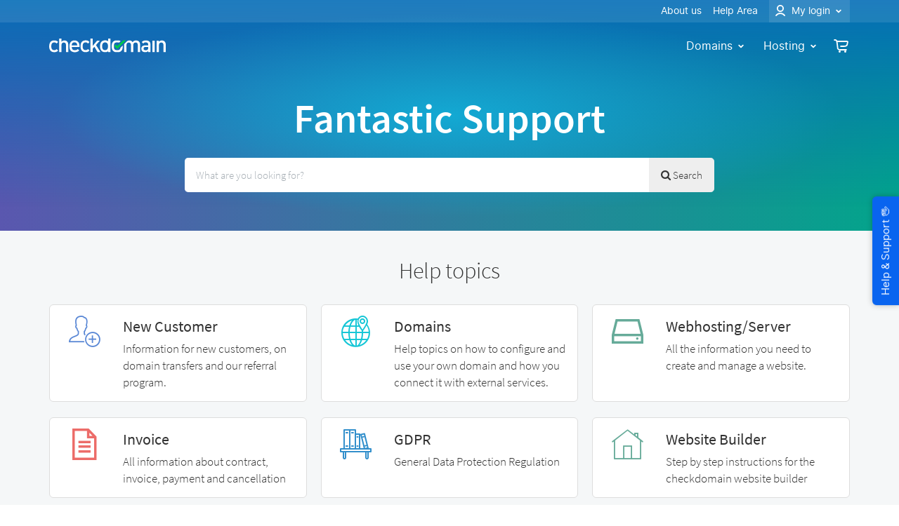

--- FILE ---
content_type: text/html; charset=ISO-8859-1
request_url: https://www.checkdomain.net/en/support/
body_size: 14832
content:
                                                                                                                                                                                                                                                                                                                
    <!DOCTYPE html>
    <html lang="en">
            <head><title>Fantastic Support - checkdomain</title><meta charset="windows-1252"><meta name="description" content="Contact our Fantastic Support | checkdomain" /><meta name="robots" content="" /><meta name="viewport" content="width=device-width, initial-scale=1"><meta name="author" content="checkdomain GmbH" /><meta name="copyright" content="checkdomain GmbH" /><link rel="alternate" href="https://www.checkdomain.de/support/" hreflang="de" /><link rel="alternate" href="https://www.checkdomain.net/en/support/" hreflang="en" /><link rel="search" type="application/opensearchdescription+xml" title="checkdomain GmbH" href="https://www.checkdomain.net/en/domains/search/opensearch/"><link rel="shortcut icon" href="/assets/bundles/web/app/layout/favicon.ico"><link rel="apple-touch-icon" href="https://checkdomain.b-cdn.net/assets/bundles/web/app/layout/img/apple-touch-icon.png?20260115-100342"><link rel="canonical" href="https://www.checkdomain.net/en/support/" /><link rel="preload" href="https://checkdomain.b-cdn.net/assets/vendor/cxd-themes/checkdomain/fonts/inter-ui/regular.woff2?20260115-100342" as="font"><link rel="preload" href="https://checkdomain.b-cdn.net/assets/vendor/cxd-themes/checkdomain/fonts/circular/medium.woff2?20260115-100342" as="font"><link rel="stylesheet" href="https://checkdomain.b-cdn.net/assets/bundles/web/frontend/layout/bundled.css?20260115-100342" charset="UTF-8" /><script nonce="72dfb5a80a1d69abbe0ed247446c865b">
        window.CD = {
            locale: "en",
            time: {
                weekday: 1,
                hour: 19,
                minute: 23,
                holiday: false,
                support: true
            },
            customer: {
                type: null,
                number: null,
                email: null,
                firstName: null,
                lastName: null,
                paymentMethod: null
            },
            livechat: {
                disabled: true
            },
            domaincheck: {
                resource: "https://check.checkdomain.de",
                port: 443,
                optimizeVariant: 'optimize_variation_uGlk1rPvSFWhEkLIPyx1uA'             },
            sentry: {
                dsn: 'https://44961d34f2e6439586daf72b5849af29@sentry.cloudpit.io/21',
                release: '20260115-100300'
            },
            security: {
                csrf_token: 'Ojb9KFQdFQscTHq4ayaXv-wP3WjDk8x9ZkE5A2EoaJs'
            },
            trustpilot: {
                reviews: 2807,
                stars: 4.5,
                trustScore: 4.7,
                businessUnitId: "4bded61b000064000506c2e3"
            },
            routes: {
                                'checkdomain_web_frontend.legal.privacy': "https:\/\/www.checkdomain.net\/en\/legal\/privacy\/",
                'checkdomain_web_frontend.tld_domain': "https:\/\/www.checkdomain.net\/en\/{tld}-domain\/",
                'checkdomain_web_frontend.tld_domain.sld': "https:\/\/www.checkdomain.net\/en\/{tld}-domain\/{sld}\/",
                'checkdomain_web_frontend.domains.search': "https:\/\/www.checkdomain.net\/en\/domains\/search\/",
                'checkdomain_web_frontend.domains.search.ajaxaddcard_php': "https:\/\/www.checkdomain.net\/en\/domains\/search\/ajaxaddcard.php",
                'checkdomain_web_frontend.order.cart_php': "https:\/\/www.checkdomain.net\/en\/order\/cart.php",
                'checkdomain_web_app.service.domain_giraffe_api_suggestion': "https:\/\/giraffe.checkdomain.de\/api\/suggestion",
                'checkdomain_web_frontend.order': "https:\/\/www.checkdomain.net\/en\/order\/",
                'checkdomain_web_frontend.order.ajax.validation_php': "https:\/\/www.checkdomain.net\/en\/order\/ajax\/validation.php",
                'checkdomain_web_frontend.order.package': "https:\/\/www.checkdomain.net\/en\/order\/package\/",
                'checkdomain_web_frontend.order.package.save_php': "https:\/\/www.checkdomain.net\/en\/order\/package\/save.php",
                'checkdomain_web_frontend.order.now': "https:\/\/www.checkdomain.net\/en\/order\/now\/",
                'checkdomain_web_frontend.order.now.payment_php': "https:\/\/www.checkdomain.net\/en\/order\/now\/payment.php",
                'checkdomain_web_frontend.order.now.overview_php': "https:\/\/www.checkdomain.net\/en\/order\/now\/overview.php",
                'checkdomain_web_frontend.order.now.save_php': "https:\/\/www.checkdomain.net\/en\/order\/now\/save.php",
                'checkdomain_web_backend.logout': "https:\/\/www.checkdomain.net\/en\/login\/logout\/?__csrf_token=Ojb9KFQdFQscTHq4ayaXv-wP3WjDk8x9ZkE5A2EoaJs",
                'checkdomain_web_frontend.domains': "https:\/\/www.checkdomain.net\/en\/domains\/",
                'checkdomain_web_frontend.hosting': "https:\/\/www.checkdomain.net\/en\/hosting\/",
                'checkdomain_web_frontend.ssl': "https:\/\/www.checkdomain.net\/en\/ssl\/",
                'checkdomain_web_frontend.support': "https:\/\/www.checkdomain.net\/en\/support\/",
                'checkdomain_web_frontend.blog': "",
                'checkdomain_web_frontend.webmail': "https:\/\/www.checkdomain.net\/en\/webmail\/",
                'checkdomain_web_backend.hosting.apps.application.ajax_check_vhost_php': "https:\/\/www.checkdomain.net\/en\/login\/hosting\/apps\/application\/ajax-check-vhost.php",
                'checkdomain_web_backend.hosting.apps.application.ajax_check_subdomain_php': "https:\/\/www.checkdomain.net\/en\/login\/hosting\/apps\/application\/ajax-check-subdomain.php",
                'checkdomain_web_backend.data.ajax.debit_php': "https:\/\/www.checkdomain.net\/en\/login\/data\/ajax\/debit.php",
                'checkdomain_web_backend.data.ajax.validate.payment_php': "https:\/\/www.checkdomain.net\/en\/login\/data\/ajax\/validate\/payment.php",
                'checkdomain_web_backend.domains.prereg.delete_php': "https:\/\/www.checkdomain.net\/en\/login\/domains\/prereg\/delete.php",
                'checkdomain_web_backend.emails.server.enable_php': "https:\/\/www.checkdomain.net\/en\/login\/emails\/server\/enable.php",
                'checkdomain_web_backend.referrals.ajax_php': "https:\/\/www.checkdomain.net\/en\/login\/referrals\/ajax.php",
                'checkdomain_web_backend.sedomls.ajax_php': "https:\/\/www.checkdomain.net\/en\/login\/sedomls\/ajax.php?__csrf_token=Ojb9KFQdFQscTHq4ayaXv-wP3WjDk8x9ZkE5A2EoaJs",
                'checkdomain_web_backend.ajax.statistic.packages_php': "https:\/\/www.checkdomain.net\/en\/login\/ajax\/statistic\/packages.php",
                'checkdomain_web_frontend.ssl.ajax.check_csr_php': "https:\/\/www.checkdomain.net\/en\/ssl\/ajax\/check-csr.php",
                'checkdomain_web_frontend.ssl.csr_generator.save_php': "https:\/\/www.checkdomain.net\/en\/ssl\/csr-generator\/save.php",
                'checkdomain_external.service.domain_giraffe_api_suggestion': "https:\/\/giraffe.checkdomain.de\/api\/suggestion",
                'checkdomain_external.service.checkdomain_check': "https:\/\/check.checkdomain.de\/"
            }
        };

            </script><script nonce="72dfb5a80a1d69abbe0ed247446c865b">
                            if (!window.Intl) {
                                var intlPolyfill = document.createElement('script');
                                intlPolyfill.setAttribute('src', "\/assets\/bundles\/web\/app\/layout\/js\/polyfills\/intl\/index.js?20260115-100342");
                                intlPolyfill.setAttribute('charset', 'UTF-8');
                                document.write(intlPolyfill.outerHTML);
                            }
                        </script><script nonce="72dfb5a80a1d69abbe0ed247446c865b" src="/assets/runtime.js?20260115-100342"></script><script nonce="72dfb5a80a1d69abbe0ed247446c865b" src="/assets/vendor.js?20260115-100342"></script><script nonce="72dfb5a80a1d69abbe0ed247446c865b"  src="/assets/bundles/web/frontend/layout/js/index.js?20260115-100342"></script><script nonce="72dfb5a80a1d69abbe0ed247446c865b" src="/assets/bundles/web/app/translations/messages.js?20260115-100342"></script><script nonce="72dfb5a80a1d69abbe0ed247446c865b">
                            Translator.locale = "en";
                        </script><!-- Google Tag Manager --><script nonce="72dfb5a80a1d69abbe0ed247446c865b">
        (function(w,d,s,l,i){w[l]=w[l]||[];w[l].push(
{'gtm.start': new Date().getTime(),event:'gtm.js'}
);var f=d.getElementsByTagName(s)[0],
j=d.createElement(s),dl=l!='dataLayer'?'&l='+l:'';j.async=true;j.src=
'https://sst.checkdomain.net/gtm.js?id='+i+dl;f.parentNode.insertBefore(j,f);
})(window,document,'script','dataLayer','GTM-MKMP3J');
    </script><script nonce="72dfb5a80a1d69abbe0ed247446c865b">
        dataLayer.push({
            internal: '0'
        });
    </script><!-- End Google Tag Manager --><script type="text/plain" data-cd-cmp-vendor="s62" nonce="72dfb5a80a1d69abbe0ed247446c865b" src="//widget.trustpilot.com/bootstrap/v5/tp.widget.bootstrap.min.js" async></script><script nonce="72dfb5a80a1d69abbe0ed247446c865b" >
        window.CD.routes['checkdomain_web_frontend.support.search'] = 'https://www.checkdomain.net/en/support/search/';
        window.CD.routes['checkdomain_web_frontend.support.search.rate'] = 'https://www.checkdomain.net/en/support/rate/';
        window.CD.routes['checkdomain_web_frontend.support.search.review'] = 'https://www.checkdomain.net/en/support/review/';
        window.CD.routes['checkdomain_web_frontend.support.search.typeahead'] = 'https://www.checkdomain.net/en/support/search/typeahead/';
        window.CD.routes['checkdomain_external.service.youtube_embed'] = 'https://www.youtube.com/embed/{id}';
        window.CD.routes['checkdomain_external.service.youtube.iframe_api'] = 'https://www.youtube.com/iframe_api';
    </script><script nonce="72dfb5a80a1d69abbe0ed247446c865b"  src="/assets/bundles/web/frontend/controller/support/support.js?20260115-100342"></script></head>    
    <body class="">
                                            <script nonce="72dfb5a80a1d69abbe0ed247446c865b">
        function enableSources(e,o) {
            var x = __cmp('getCMPData');

            function isEnabled(vendor) {
                return "vendorConsents" in x && vendor in x.vendorConsents && x.vendorConsents[vendor];
            }

            const scripts = document.querySelectorAll('script[data-cd-cmp-vendor]');
            const medias = document.querySelectorAll('iframe[data-cd-cmp-vendor], img[data-cd-cmp-vendor]');

            for (var element of scripts) {
                var vendor = element.getAttribute('data-cd-cmp-vendor');

                if (isEnabled(vendor)) {
                    var elementClone = document.createElement('script');

                    elementClone.setAttribute('type', 'text/javascript');
                    elementClone.setAttribute('nonce', element.nonce);
                    elementClone.innerHTML = element.innerHTML;

                    for (var i = 0; i < element.attributes.length; i++) {
                        var attr = element.attributes[i];

                        if (false === ['nonce', 'type'].includes(attr.name)) {
                            elementClone.setAttribute(attr.name, attr.value);
                        }
                    }

                    element.parentNode.insertBefore(elementClone, element);
                    element.remove();
                }
            }

            for (var element of medias) {
                var vendor = element.getAttribute('data-cd-cmp-vendor');

                if (isEnabled(vendor)) {
                    element.setAttribute('src', element.getAttribute('data-src'));
                    element.removeAttribute('data-cd-cmp-vendor');
                }
            }
        }

        function initCmp() {
            if (typeof __cmp !== 'undefined') {
                __cmp("addEventListener", ["consent", enableSources, false], null);
            } else {
                setTimeout(initCmp, 500);
            }
        }

        initCmp();
    </script>

        
                                    <!-- Google Tag Manager (noscript) -->
    <noscript>
        <iframe
                            src="https://sst.checkdomain.net/ns.html?id=GTM-MKMP3J"
                        height="0"
            width="0"
            style="display:none;visibility:hidden"></iframe>
    </noscript>
    <!-- End Google Tag Manager (noscript) -->

                                        <div id="sidebar" class="sidebar d-lg-none">
        <div data-toggle-sidebar="#sidebar" class="sidebar-backdrop"></div>
        <a href="#" data-toggle-sidebar="#sidebar" class="sidebar-toggle">
            <i class="icon icon-times icon-2x"></i>
        </a>
        <div class="sidebar-content">
            <ul class="sidebar-nav pb-40">
                <li class="sidebar-nav-item">
                                    </li>
            </ul>
                                    
            <ul class="sidebar-nav pb-60">
                                    
    
    <li class="sidebar-nav-item ">
        
        <a class="sidebar-nav-link" href="https://www.checkdomain.net/en/login/">
                            <i class="fa fa-fw fa-user"></i>
            
            Login
        </a>

            </li>

                                    
                
    <li class="sidebar-nav-item active">
                    <a class="position-absolute right-0 sidebar-nav-link p-10" data-toggle="collapse" href="#collapse-nav-domains">
                    <svg height="24" width="24" xmlns="http://www.w3.org/2000/svg">
                <use xlink:href="/assets/vendor/cxd-themes/checkdomain/utilities/icon/images/monochrome/24.min.svg?20260115-100342#arrow_down"/>
    </svg>

            </a>
        
        <a class="sidebar-nav-link" href="https://www.checkdomain.net/en/">
            
            Domains
        </a>

                        
            <div class="collapse" id="collapse-nav-domains">
            <ul class="sidebar-nav pl-20">
                                            
    
    <li class="sidebar-nav-item ">
        
        <a class="sidebar-nav-link" href="https://www.checkdomain.net/en/purchase-domain/">
            
            Buy a domain
        </a>

            </li>

                                            
    
    <li class="sidebar-nav-item ">
        
        <a class="sidebar-nav-link" href="https://www.checkdomain.net/en/domains/">
            
            All domains
        </a>

            </li>

                            </ul>
        </div>
    
            </li>

                                    
    
    <li class="sidebar-nav-item ">
                    <a class="position-absolute right-0 sidebar-nav-link p-10" data-toggle="collapse" href="#collapse-nav-hosting">
                    <svg height="24" width="24" xmlns="http://www.w3.org/2000/svg">
                <use xlink:href="/assets/vendor/cxd-themes/checkdomain/utilities/icon/images/monochrome/24.min.svg?20260115-100342#arrow_down"/>
    </svg>

            </a>
        
        <a class="sidebar-nav-link" href="https://www.checkdomain.net/en/hosting/">
            
            Hosting
        </a>

                        
            <div class="collapse" id="collapse-nav-hosting">
            <ul class="sidebar-nav pl-20">
                                            
    
    <li class="sidebar-nav-item ">
        
        <a class="sidebar-nav-link" href="https://www.checkdomain.net/en/hosting/">
            
            Hosting
        </a>

            </li>

                                            
    
    <li class="sidebar-nav-item ">
        
        <a class="sidebar-nav-link" href="https://www.checkdomain.net/en/seo/">
            
            RankingCoach
        </a>

            </li>

                            </ul>
        </div>
    
            </li>

                                    
                
    <li class="sidebar-nav-item active">
        
        <a class="sidebar-nav-link" href="https://www.checkdomain.net/en/support/">
                            <i class="fa fa-fw fa-align-left"></i>
            
            Support
        </a>

            </li>

                                    
    
    <li class="sidebar-nav-item ">
        
        <a class="sidebar-nav-link" href="https://www.checkdomain.net/en/order/">
                            <i class="fa fa-fw fa-shopping-cart"></i>
            
            Cart
        </a>

            </li>

                                    
    
    <li class="sidebar-nav-item ">
        
        <a class="sidebar-nav-link" href="https://www.checkdomain.net/en/webmail/">
                            <i class="fa fa-fw fa-envelope"></i>
            
            Webmail
        </a>

            </li>

                    </ul>
    

                    </div>
    </div>

    
                                                    <noscript class="top-warning">
        <div class="top-warning alert alert--top alert-danger text-center" role="alert">
            
                This site uses JavaScript to function properly. Please activate JavaScript in your browser.
            
        </div>
    </noscript>

    <!--[if lte IE 9]>
    <div class="top-warning alert alert--top alert-danger text-center" role="alert">
        Your browser us outdated.
        <a class="alert-link" href="https://www.whatbrowser.org/intl/en/" rel="nofollow" target="_blank">
            Please click here to update your browser.
        </a>
    </div>
    <![endif]-->

            
            
    
                        


<div class="navigation white">
            <div class="navbar-top">
        <div class="container">
            <div class="navbar-content">
                                            <div class="mr-16">
                            <a href="https://www.checkdomain.net/en/company/">About us</a>
                        </div>
                                            <div class="mr-16">
                            <a href="https://www.checkdomain.net/en/support/">Help Area</a>
                        </div>
                                        <div class="login-wrapper">
                        <a class="login-link" href="#" data-submenu-login-toggle="1"
                           data-submenu-item-count="2" data-submenu-type="login">
                        <span class="login_face">
                                <svg height="16" width="16" xmlns="http://www.w3.org/2000/svg">
                <use xlink:href="/assets/vendor/cxd-themes/checkdomain/utilities/icon/images/monochrome/16.min.svg?20260115-100342#login_face"/>
    </svg>

                        </span>
                            <span class="pl-8">My login</span>
                            <span class="arrow_down">
                            <svg height="16" width="16" xmlns="http://www.w3.org/2000/svg">
                <use xlink:href="/assets/vendor/cxd-themes/checkdomain/utilities/icon/images/monochrome/16.min.svg?20260115-100342#arrow_small_down"/>
    </svg>

                        </span>
                        </a>
                    </div>
                </div>
            </div>
        </div>
        <div class="navbar-bottom">
            <div class="container">
                <div class="navbar-content">
                    <div>
                        <a href="https://www.checkdomain.net/en/" class="logo-colored">
                                        <img src="https://checkdomain.b-cdn.net/assets/vendor/cxd-themes/checkdomain/utilities/icon/images/polychrome/logo/checkdomain_logo_color.min.svg?20260115-100342"  height="22"   width="166" alt="Domains &amp;amp; Domain Check - checkdomain.de">
    
                        </a>
                        <a href="https://www.checkdomain.net/en/" class="logo-white">
                                        <img src="https://checkdomain.b-cdn.net/assets/vendor/cxd-themes/checkdomain/utilities/icon/images/polychrome/logo/checkdomain_logo_white.min.svg?20260115-100342"  height="22"   width="166" alt="Domains &amp;amp; Domain Check - checkdomain.de">
    
                        </a>
                    </div>
                    <div>
                                                                                <div class="nav-item "
                                 data-submenu-toggle="1"
                                 data-submenu-item-count="5"
                                 data-submenu-type="domain"
                                 data-submenu-delay="0">
                                                                    <a href="https://www.checkdomain.net/en/">
                                                                                    Domains
                                                                                                                            <span class="ml-4 arrow_down d-flex">    <svg height="16" width="16" xmlns="http://www.w3.org/2000/svg">
                <use xlink:href="/assets/vendor/cxd-themes/checkdomain/utilities/icon/images/monochrome/16.min.svg?20260115-100342#arrow_small_down"/>
    </svg>
</span>
                                                                            </a>
                                                            </div>
                                                                                <div class="nav-item  mr-8 "
                                 data-submenu-toggle="1"
                                 data-submenu-item-count="2"
                                 data-submenu-type="hosting"
                                 data-submenu-delay="0">
                                                                    <a href="https://www.checkdomain.net/en/hosting/">
                                                                                    Hosting
                                                                                                                            <span class="ml-4 arrow_down d-flex">    <svg height="16" width="16" xmlns="http://www.w3.org/2000/svg">
                <use xlink:href="/assets/vendor/cxd-themes/checkdomain/utilities/icon/images/monochrome/16.min.svg?20260115-100342#arrow_small_down"/>
    </svg>
</span>
                                                                            </a>
                                                            </div>
                                                <div class="svg-cart-wrapper">
                                                            <a class="svg-cart" href="https://www.checkdomain.net/en/order/" data-cart-count="0">
                                        <svg height="24" width="24" xmlns="http://www.w3.org/2000/svg">
                <use xlink:href="/assets/vendor/cxd-themes/checkdomain/utilities/icon/images/monochrome/24.min.svg?20260115-100342#shoppingbag"/>
    </svg>

                                </a>
                                                    </div>
                    </div>
                </div>
            </div>
            <div id="submenu" class="hide" style="opacity: 0;">
                <div id="triangle" x-arrow=""></div>
                <div class="content">
                                                                        <div class="sub-domain">
                                                                                                        <div class="submenu-item hover-animation">
                                        <span class="mx-20 hover-animation">            <?xml version="1.0" encoding="UTF-8" ?>
<svg
    class="svg-rocket"
    width="60px"
    height="60px"
    viewBox="0 0 60 60"
    version="1.1"
    xmlns="http://www.w3.org/2000/svg"
    xmlns:xlink="http://www.w3.org/1999/xlink"
>
    <style>.hover-animation:hover .fire-1 {animation: fire 0.9s ease 0.2s forwards;} .hover-animation:hover .fire-2
        {animation: fire 1s ease 0.2s forwards;} .hover-animation:hover .fire-3 {animation: fire 1s ease 0.3s forwards;}
        .hover-animation:hover .fire-4 {animation: fire 1s ease 0.1s forwards;} .hover-animation:hover .rocket
        {animation: fire 1.2s cubic-bezier(.36,.07,.19,.97) both;} @keyframes fire { 0%, 100% {transform:
        translate3d(0px, 0px, 0)} 50% {transform: translate3d(-6px, 6px, 0)} }
    </style>
    <g class="svg-60-rocket" stroke="none" stroke-width="1" fill="none" fill-rule="evenodd">
        <g class="svg-60-rocket">
            <g transform="translate(8.000000, 6.000000)" stroke-linecap="round" stroke-linejoin="round" stroke-width="1.8">
                <g class="rocket">
                    <path
                        d="M13.9165859,11.6385368 C10.4522231,12.880906 8.11658587,15.6299458 8.11658587,18.7524991 L8.11658587,27.2266782 C8.11658587,27.4743869 8.29000238,27.6960364 8.56258014,27.8068396 C8.68649312,27.8590011 8.81035561,27.8785368 8.94253559,27.8785368 C9.11595345,27.8785368 9.28115352,27.8394265 9.42981823,27.7546825 C10.9424103,26.8867978 12.0768543,26.2358842 12.8331503,25.8019419"
                        stroke="#0964EF"
                        fill-rule="nonzero"
                        transform="translate(11.016586, 19.758537) rotate(-315.000000) translate(-11.016586, -19.758537) "
                    />
                    <path
                        d="M28.7798678,0.734684896 C28.4713051,0.385531082 27.8623031,0.385531082 27.5537404,0.734684896 C27.2614325,1.07571133 20.367504,9.08202725 20.0670674,19.2239066 C20.050861,19.4594185 20.050861,19.7030107 20.050861,19.9466003 C20.050861,22.3501393 20.6192223,28.5537869 21.1389134,32.6219193 C21.3337872,34.294636 21.536787,35.618203 21.6910684,36.3571539 C21.7722989,36.7306388 22.1051966,36.9986144 22.4868638,36.9986144 L33.8548732,36.9986144 C34.2364895,36.9986144 34.5694381,36.7306388 34.6506177,36.3571539 C34.8049017,35.6182029 34.9997728,34.2865583 35.2027726,32.6300452 C35.7143378,28.5537868 36.290876,22.3501392 36.290876,19.9466002 C36.290876,19.7030107 36.290876,19.4594184 36.2746187,19.2564186 C35.9660559,9.08202725 29.0721785,1.07571133 28.7798678,0.734684896 Z M28.1708684,21.5706012 C25.9297394,21.5706012 24.1108647,19.7517265 24.1108647,17.5105975 C24.1108647,15.2775945 25.9297394,13.4505938 28.1708684,13.4505938 C30.4038715,13.4505938 32.2308722,15.2775946 32.2308722,17.5105975 C32.2308722,19.7517264 30.4038715,21.5706012 28.1708684,21.5706012 Z"
                        stroke="#0964EF"
                        fill-rule="nonzero"
                        transform="translate(28.170869, 18.735717) rotate(-315.000000) translate(-28.170869, -18.735717) "
                    />
                    <path
                        d="M21.4827604,38.8352007 L22.495517,42.238274 C22.6530492,42.7676152 23.2098701,43.0690258 23.7392112,42.9114936 C23.8916755,42.8661202 24.0311157,42.7850292 24.145953,42.6749542 L30.4174732,36.6634817 C30.4566365,36.6259426 30.4926801,36.5852787 30.5252471,36.5418928 C32.4987937,33.9127261 32.615378,31.1369295 30.875,28.214503"
                        stroke="#0964EF"
                        fill-rule="nonzero"
                    />
                </g>
                <g class="fire-1">
                    <path
                        d="M7.73561041,32.4431703 L7.73561041,38.2431703"
                        stroke="#10C752"
                        transform="translate(7.735610, 35.343170) rotate(-315.000000) translate(-7.735610, -35.343170) "
                    />
                </g>
                <g class="fire-2">
                    <path
                        d="M13.4773175,35.5834141 L13.4773175,36.7434141"
                        stroke="#10C752"
                        transform="translate(13.477317, 36.163414) rotate(-315.000000) translate(-13.477317, -36.163414) "
                    />
                </g>
                <g class="fire-3">
                    <path
                        d="M8.55585428,38.1848773 L8.55585428,43.9848773"
                        stroke="#10C752"
                        transform="translate(8.555854, 41.084877) rotate(-315.000000) translate(-8.555854, -41.084877) "
                    />
                </g>
                <g class="fire-4">
                    <path
                        d="M2.40402528,39.5147554 L2.40402528,41.8347554"
                        stroke="#10C752"
                        transform="translate(2.404025, 40.674755) rotate(-315.000000) translate(-2.404025, -40.674755) "
                    />
                </g>
            </g>
        </g>
    </g>
</svg>

    </span>
                                        <span class="d-flex flex-column">
                                                                                            <a href="https://www.checkdomain.net/en/purchase-domain/" class="text-top">Buy a domain</a>
                                                                                        <span class="text-bottom">You have the idea, we have the right domain</span>
                                        </span>
                                    </div>
                                                                                                                                            <div class="submenu-item hover-animation">
                                        <span class="mx-20 hover-animation">            <?xml version="1.0" encoding="UTF-8" ?>
<svg
    class="domains"
    width="60px"
    height="60px"
    viewBox="0 0 60 60"
    version="1.1"
    xmlns="http://www.w3.org/2000/svg"
    xmlns:xlink="http://www.w3.org/1999/xlink"
>
    <style
    >.hover-animation:hover .circle{}  .hover-animation:hover .circle-1{animation: circleInOut1 1.2s cubic-bezier(.36,.07,.19,.97) both;transform-origin: 30px 13px;}  .hover-animation:hover .circle-2{transform-origin: 12px 28px;animation-delay: .1s !important;animation: circleInOut2 1.2s cubic-bezier(.36,.07,.19,.97) both;}  @keyframes circleInOut1 { 0%, 100% {transform: translate3d(0px, 0px, 0)} 50% {transform: scale(0.8);stroke: #0964EF;} }  @keyframes circleInOut2 { 0%, 100% {transform: translate3d(0px, 0px, 0)} 50% {transform: scale(1.1);stroke: #0964EF;} }</style>
    <g stroke="none" stroke-width="1" fill="none" fill-rule="evenodd">
        <g>
            <g transform="translate(9.000000, 8.000000)" stroke-width="1.8">
                <circle stroke="#0964EF" cx="21" cy="21" r="20.1" />
                <path
                    d="M38.196521,31.3247634 C36.6904158,30.5086063 35.1795328,29.8897637 33.0830578,29.3229697 M26.021559,28.0717052 C24.3632164,27.9104261 22.6319283,27.825 20.8513462,27.825 C13.6015797,27.825 7.91904773,28.9710949 3.90005329,31.1572657"
                    stroke="#0964EF"
                    stroke-linecap="round"
                    stroke-linejoin="round"
                />
                <path
                    d="M34.901491,24.4812443 C32.4854951,22.1734102 29.6043469,20.4866291 26.0613099,19.2070703 M19.0294295,17.5805881 C17.7408816,17.4330889 16.4114074,17.3564943 15.0451668,17.3564943 C6.65372008,17.3564943 -0.0248425848,20.0207105 -4.67674109,24.4812443"
                    stroke="#0964EF"
                    stroke-linecap="round"
                    stroke-linejoin="round"
                    transform="translate(15.112375, 20.918869) rotate(-90.000000) translate(-15.112375, -20.918869) "
                />
                <path
                    d="M46.8590409,24.6967496 C42.2053077,20.2513596 35.2120449,17.3733987 26.8373212,17.3733987 C25.8523931,17.3733987 24.8852149,17.4132051 23.9376666,17.4906861 C20.5994312,17.7636535 17.5048369,18.5042267 14.7360913,19.6191882 C11.5949794,20.8841 8.87325639,22.6308743 6.69095909,24.7233987"
                    stroke="#0964EF"
                    stroke-linejoin="round"
                    transform="translate(26.775000, 21.048399) scale(-1, 1) rotate(-90.000000) translate(-26.775000, -21.048399) "
                />
                <path
                    d="M38.5286357,14.0892779 C34.5080561,11.9105294 28.0866649,10.5 20.8513462,10.5 C13.6015797,10.5 7.16899444,11.9161683 3.15,14.102339"
                    stroke="#0964EF"
                    stroke-linejoin="round"
                    transform="translate(20.839318, 12.301170) scale(1, -1) translate(-20.839318, -12.301170) "
                />
                <circle class="circle circle-1" stroke="#10C752" fill="#FFFFFF" cx="29.6625" cy="13.3875" r="3.2625" />
                <circle class="circle circle-2" stroke="#10C752" fill="#FFFFFF" cx="12.3375" cy="28.6125" r="3.2625" />
            </g>
        </g>
    </g>
</svg>

    </span>
                                        <span class="d-flex flex-column">
                                                                                            <a href="https://www.checkdomain.net/en/domains/" class="text-top">All domains</a>
                                                                                        <span class="text-bottom">Over 750 domain extensions from all over the world</span>
                                        </span>
                                    </div>
                                                                                                                                                <div class='bg-2 px-20 pt-20 pb-30'>
                                            <div class='p-8 row'>
                                                                                                    <div class='col-6'>
                                                                                                        <a class='submenu-item-domainlist rounded-lg bg-white p-20 d-flex justify-content-start text-dark mb-20' href='https://www.checkdomain.net/en/de-domain/'>
                                                        <span class='font-weight-bold'>.de Domain</span>
                                                    </a>
                                                    </div>
                                                                                                    <div class='col-6'>
                                                                                                        <a class='submenu-item-domainlist rounded-lg bg-white p-20 d-flex justify-content-start text-dark mb-20' href='https://www.checkdomain.net/en/com-domain/'>
                                                        <span class='font-weight-bold'>.com Domain</span>
                                                    </a>
                                                    </div>
                                                                                                    <div class='col-6'>
                                                                                                        <a class='submenu-item-domainlist rounded-lg bg-white p-20 d-flex justify-content-start text-dark mb-20' href='https://www.checkdomain.net/en/at-domain/'>
                                                        <span class='font-weight-bold'>.at Domain</span>
                                                    </a>
                                                    </div>
                                                                                                    <div class='col-6'>
                                                                                                        <a class='submenu-item-domainlist rounded-lg bg-white p-20 d-flex justify-content-start text-dark mb-20' href='https://www.checkdomain.net/en/eu-domain/'>
                                                        <span class='font-weight-bold'>.eu Domain</span>
                                                    </a>
                                                    </div>
                                                                                                    <div class='col-6'>
                                                                                                        <a class='submenu-item-domainlist rounded-lg bg-white p-20 d-flex justify-content-start text-dark mb-20' href='https://www.checkdomain.net/en/net-domain/'>
                                                        <span class='font-weight-bold'>.net Domain</span>
                                                    </a>
                                                    </div>
                                                                                                    <div class='col-6'>
                                                                                                        <a class='submenu-item-domainlist rounded-lg bg-white p-20 d-flex justify-content-start text-dark mb-20' href='https://www.checkdomain.net/en/org-domain/'>
                                                        <span class='font-weight-bold'>.org Domain</span>
                                                    </a>
                                                    </div>
                                                                                            </div>
                                        </div>
                                                                                                </div>
                                                                                                <div class="sub-hosting">
                                                                                                        <div class="submenu-item hover-animation">
                                        <span class="mx-20 hover-animation">            <?xml version="1.0" encoding="UTF-8" ?>
<svg
    class="svg-hosting"
    width="60px"
    height="60px"
    viewBox="0 0 60 60"
    version="1.1"
    xmlns="http://www.w3.org/2000/svg"
    xmlns:xlink="http://www.w3.org/1999/xlink"
>
    <style>
        .hover-animation:hover .svg-hosting .line.line-green.line-1{animation: lineBlink 1s linear  2;}
        .hover-animation:hover .svg-hosting .line.line-blue.line-1{animation: lineBlink 1s linear  2;}
        .hover-animation:hover .svg-hosting .line.line-green.line-2{animation: lineBlink 1s linear 0.3s  2;}
        .hover-animation:hover .svg-hosting .line.line-blue.line-2{animation: lineBlink 1s linear 0.3s  2;}
        .hover-animation:hover .svg-hosting .line.line-green.line-3{animation: lineBlink 1s linear 0.4s 2;}
        .hover-animation:hover .svg-hosting .line.line-blue.line-3{animation: lineBlink 1s linear 0.4s 2;}
        .hover-animation:hover .svg-hosting .line.line-green.line-4{animation: lineBlink 1s linear 0.1s  2;}
        .hover-animation:hover .svg-hosting .line.line-blue.line-4{animation: lineBlink 1s linear 0.1s  2;}
        @keyframes lineBlink { 0%{opacity: 1;} 50%{opacity: 0;} 100%{opacity: 1;} }
    </style>
    <g class="svg-60-hosting" stroke="none" stroke-width="1" fill="none" fill-rule="evenodd">
        <rect stroke="#0964EF" stroke-width="1.8" x="11.9" y="12.9" width="36.2" height="7.2" rx="2" />
        <path
            d="M15.5,16.5 L21.5,16.5"
            class="line line-green line-1"
            stroke="#10C752"
            stroke-width="1.8"
            stroke-linecap="round"
            stroke-linejoin="round"
        />
        <path
            d="M24.5,16.5 L27.5,16.5"
            class="line line-blue line-2"
            stroke="#0964EF"
            stroke-width="1.8"
            stroke-linecap="round"
            stroke-linejoin="round"
        />
        <path
            d="M41.5,16.5 L44.5,16.5"
            class="line line-blue line-1"
            stroke="#0964EF"
            stroke-width="1.8"
            stroke-linecap="round"
            stroke-linejoin="round"
        />
        <rect
            stroke="#0964EF"
            stroke-width="1.8"
            transform="translate(30.000000, 27.500000) scale(-1, 1) translate(-30.000000, -27.500000) "
            x="11.9"
            y="23.9"
            width="36.2"
            height="7.2"
            rx="2"
        />
        <path d="M20,48 L40,48" stroke="#0964EF" stroke-width="1.8" stroke-linecap="round" stroke-linejoin="round" />
        <path d="M30,47.0599999 L30,42.5599999" stroke="#0964EF" stroke-width="1.8" stroke-linecap="round" stroke-linejoin="round" />
        <path
            d="M38.5,27.5 L44.5,27.5"
            class="line line-green line-2"
            stroke="#10C752"
            stroke-width="1.8"
            stroke-linecap="round"
            stroke-linejoin="round"
            transform="translate(41.500000, 27.500000) scale(-1, 1) translate(-41.500000, -27.500000) "
        />
        <path
            d="M32.5,27.5 L35.5,27.5"
            class="line line-blue line-1"
            stroke="#0964EF"
            stroke-width="1.8"
            stroke-linecap="round"
            stroke-linejoin="round"
            transform="translate(34.000000, 27.500000) scale(-1, 1) translate(-34.000000, -27.500000) "
        />
        <path
            d="M15.5,27.5 L18.5,27.5"
            class="line line-green line-3"
            stroke="#10C752"
            stroke-width="1.8"
            stroke-linecap="round"
            stroke-linejoin="round"
            transform="translate(17.000000, 27.500000) scale(-1, 1) translate(-17.000000, -27.500000) "
        />
        <rect stroke="#0964EF" stroke-width="1.8" x="11.9" y="34.9" width="36.2" height="7.2" rx="2" />
        <path
            d="M15.5,38.5 L21.5,38.5"
            class="line line-green line-4"
            stroke="#10C752"
            stroke-width="1.8"
            stroke-linecap="round"
            stroke-linejoin="round"
        />
        <path
            d="M24.5,38.5 L27.5,38.5"
            class="line line-blue line-3"
            stroke="#0964EF"
            stroke-width="1.8"
            stroke-linecap="round"
            stroke-linejoin="round"
        />
        <path
            d="M41.5,38.5 L44.5,38.5"
            class="line line-blue line-1"
            stroke="#0964EF"
            stroke-width="1.8"
            stroke-linecap="round"
            stroke-linejoin="round"
        />
    </g>
</svg>

    </span>
                                        <span class="d-flex flex-column">
                                                                                            <a href="https://www.checkdomain.net/en/hosting/" class="text-top">Hosting</a>
                                                                                        <span class="text-bottom">Domains, emails and databases</span>
                                        </span>
                                    </div>
                                                                                                                                            <div class="submenu-item hover-animation">
                                        <span class="mx-20 hover-animation">            <?xml version="1.0" encoding="UTF-8" ?>
<svg
    class="svg-rankingcoach"
    width="60px"
    height="60px"
    viewBox="0 0 60 60"
    version="1.1"
    xmlns="http://www.w3.org/2000/svg"
    xmlns:xlink="http://www.w3.org/1999/xlink"
>

    <style>
        @keyframes lineSize1 {
        0%{transform:scale(1,0);}
        50%{transform:scale(1,1);}
        100%{transform:scale(1,0);}
        }
        @keyframes lineSize2 {
        0%{transform:scale(0,0);}
        50%{transform:scale(1,1);}
        100%{transform:scale(0,0);}
        }
        @keyframes lineSize3 {
        0%{transform:scale(0,1);}
        50%{transform:scale(1,1);}
        100%{transform:scale(0,1);}
        }
        @keyframes pokalRotate {
        0% {transform: translate3d(12px,11px,0) rotate(0)}
        50% {transform: translate3d(11px,11px,0) rotate(-7deg)}
        100%{transform: translate3d(12px,11px,0) rotate(0)}
        }

        .svg-rankingcoach .pokal {transform-origin: 11px 11px;}
        .svg-rankingcoach .line-1{transform:translate3d(3px,1px,0);}
        .svg-rankingcoach .line-2{transform:translate3d(3px,1px,0);}
        .svg-rankingcoach .line-3{transform:translate3d(3px,1px,0);}
        .hover-animation .svg-rankingcoach .line-1{transform:scale(1,0);transform-origin: 39.5px 5.5px;}
        .hover-animation .svg-rankingcoach .line-2{transform:scale(0,0);transform-origin: 42.5px 7.5px;}
        .hover-animation .svg-rankingcoach .line-3{transform:scale(0,1);transform-origin: 44.5px 10.5px;}
        .hover-animation:hover .svg-rankingcoach .pokal {animation: pokalRotate 1.2s ease-out 0s 1 forwards;}
        .hover-animation:hover .svg-rankingcoach .line-1{animation: lineSize1 1.2s ease-out 0s 1 forwards;}
        .hover-animation:hover .svg-rankingcoach .line-2{animation: lineSize2 1.1s ease-out 0.10s 1 forwards;}
        .hover-animation:hover .svg-rankingcoach .line-3{animation: lineSize3 1s ease-out 0.2s 1 forwards;}
    </style>
    <g stroke="none" stroke-width="1" fill="none" fill-rule="evenodd">
        <g class="pokal" transform="translate(12.000000, 11.000000)">
            <path
                d="M14.4861561,29.7988744 C13.9952599,29.2850132 13.4865012,28.6856285 12.9548507,28 C8.84915697,22.7052057 6.20104702,14.1048716 5.01052084,2.19899765 C4.9006173,1.0999092 5.70251041,0.119827805 6.80159889,0.00992460825 C6.86772525,0.00331231193 6.93414009,0 7.00059623,0 L28.9998695,9.33407222e-06 C30.1044338,9.33407222e-06 30.9998602,0.895435655 30.9998602,2 C30.9998602,2.03624279 30.998875,2.07247888 30.9969058,2.10866813 C30.350822,13.9819989 28.0489057,22.6124429 24.0911567,28 C23.5381963,28.7527273 23.0079948,29.4039147 22.4934121,29.9525401"
                stroke="#0964EF"
                stroke-width="1.8"
                stroke-linecap="round"
                stroke-linejoin="round"
            />
            <path
                d="M4.54775788,29 C6.86735547,27.789742 8.52711925,24.554894 8.52711925,20.7544246 C8.52711925,15.9194894 5.84082775,12 2.52711925,12"
                stroke="#0964EF"
                stroke-width="1.8"
                stroke-linecap="round"
                stroke-linejoin="round"
                transform="translate(5.527119, 20.500000) scale(-1, 1) rotate(-345.000000) translate(-5.527119, -20.500000) "
            />
            <path
                d="M29.9116195,29 C32.2312171,27.789742 33.8909808,24.554894 33.8909808,20.7544246 C33.8909808,15.9194894 31.2046893,12 27.8909808,12"
                stroke="#0964EF"
                stroke-width="1.8"
                stroke-linecap="round"
                stroke-linejoin="round"
                transform="translate(30.890981, 20.500000) rotate(-345.000000) translate(-30.890981, -20.500000) "
            />
            <path d="M10,38 L27,38" stroke="#0964EF" stroke-width="1.8" stroke-linecap="round" stroke-linejoin="round" />
            <path d="M14,34 L23,34" stroke="#0964EF" stroke-width="1.8" stroke-linecap="round" stroke-linejoin="round" />
            <polygon fill="#10C752" points="17.696 19 17.696 9.896 15.808 11.32 14.944 9.832 17.856 7.672 19.568 7.672 19.568 19" />
        </g>
        <path
            class="line line-1"
            d="M39.5,5.5 L39.5,1.42"
            stroke="#10C752"
            stroke-width="1.8"
            stroke-linecap="round"
            stroke-linejoin="round"
        />
        <path
            class="line line-2"
            d="M42.5,7.5 L46.5,3.5"
            stroke="#10C752"
            stroke-width="1.8"
            stroke-linecap="round"
            stroke-linejoin="round"
        />
        <path
            class="line line-3"
            d="M44.5,10.5 L48.5,10.5"
            stroke="#10C752"
            stroke-width="1.8"
            stroke-linecap="round"
            stroke-linejoin="round"
        />
    </g>
</svg>

    </span>
                                        <span class="d-flex flex-column">
                                                                                            <a href="https://www.checkdomain.net/en/seo/" class="text-top">RankingCoach</a>
                                                                                        <span class="text-bottom">Quickly and simply to the top on Google</span>
                                        </span>
                                    </div>
                                                                                                </div>
                                                            </div>
            </div>
            <div id="submenu-login" class="submenu hide" style="opacity: 0; position: absolute; will-change: transform; top: 0px; left: 0px; transform: translate3d(0px, 5px, 0px);"
                 x-placement="bottom" x-out-of-boundaries="">
                <div id="triangle-login" x-arrow="" style="left: 0px;"></div>
                <div class="content">
                                            <div class="sub-login">
                                                            <a href="https://www.checkdomain.net/en/login/start/" class="submenu-item">
                                    <span class="mx-12">
                                        <svg height="16" width="16" xmlns="http://www.w3.org/2000/svg">
                <use xlink:href="/assets/vendor/cxd-themes/checkdomain/utilities/icon/images/monochrome/16.min.svg?20260115-100342#customerarea"/>
    </svg>

                                    </span>
                                    <span class="d-flex flex-column">
                                        Customer area
                                    </span>
                                </a>

                                                            <a href="https://www.checkdomain.net/en/webmail/" class="submenu-item">
                                    <span class="mx-12">
                                        <svg height="16" width="16" xmlns="http://www.w3.org/2000/svg">
                <use xlink:href="/assets/vendor/cxd-themes/checkdomain/utilities/icon/images/monochrome/16.min.svg?20260115-100342#webmail"/>
    </svg>

                                    </span>
                                    <span class="d-flex flex-column">
                                        Webmail
                                    </span>
                                </a>

                                                    </div>
                                    </div>
            </div>
        </div>
        <div class="navbar-mobile">
            <div class="navbar-content">
                <a href="/" class="svg-hamburger" data-toggle-sidebar="#sidebar">    <svg height="24" width="24" xmlns="http://www.w3.org/2000/svg">
                <use xlink:href="/assets/vendor/cxd-themes/checkdomain/utilities/icon/images/monochrome/24.min.svg?20260115-100342#hamburgermenu"/>
    </svg>
</a>
                <a href="/" class="svg-logo">
                    <span class="logo-colored">            <img src="https://checkdomain.b-cdn.net/assets/vendor/cxd-themes/checkdomain/utilities/icon/images/polychrome/logo/checkdomain_logo_color.min.svg?20260115-100342"  height="20"   width="166" alt="Domains &amp;amp; Domain Check - checkdomain.de">
    </span>
                    <span class="logo-white">            <img src="https://checkdomain.b-cdn.net/assets/vendor/cxd-themes/checkdomain/utilities/icon/images/polychrome/logo/checkdomain_logo_white.min.svg?20260115-100342"  height="20"   width="166" alt="Domains &amp;amp; Domain Check - checkdomain.de">
    </span>
                </a>
                <div class="svg-cart-wrapper">
                    <a href="https://www.checkdomain.net/en/order/" class="svg-cart"
                       data-cart-count="0">    <svg height="24" width="24" xmlns="http://www.w3.org/2000/svg">
                <use xlink:href="/assets/vendor/cxd-themes/checkdomain/utilities/icon/images/monochrome/24.min.svg?20260115-100342#shoppingbag"/>
    </svg>
</a>
                </div>
            </div>
        </div>
    </div>

        <div class="bs3">
        <div canvas="sticky-top"></div>
    </div>
    <div class="bs3">
                    <div class="body-wrapper">
                                                                                        <div class="bs3">
    <div class="header hero hero--brand">
        
            <div class="section  hero__head">
        <div class="container">
            <div class="row">
                <div class="col-12 mb-16">
                    <h1 class="hero__headline" id="hero--head" data-href="https://www.checkdomain.net/en/support/">
                        Fantastic Support
                    </h1>
                </div>

                <div class="col-12 col-lg-8 offset-lg-2">
                    <div class="teaser-text">
                        <form action="https://www.checkdomain.net/en/support/search/">
                            <div class="form-group">
                                <div class="input-group input-group-lg">
                                    <input type="text" value="" id="support--search" required name="q" placeholder="What are you looking for?" class="form-control form-control-lg border-0" autocomplete="off">
                                    <span class="input-group-append input-group-btn">
                                        <button type="submit" class="btn btn-default pb-0 pt-2"><i class="fa fa-search"></i>
                                            <span>Search</span>
                                        </button>
                                    </span>
                                </div>
                            </div>
                        </form>
                    </div>
                </div>
            </div>
        </div>
    </div>
    </div>
    </div>

                                                
    <div class="section section--secondary">
        <div class="container">
            <h1 class="text-center mb-30">Help topics</h1>

            <div class="row">
                                        <div class="col-12 col-md-6 col-lg-4">
        <div class="card panel panel-default" data-eqh data-href="https://www.checkdomain.net/en/support/new-customer/">
            <div class="panel-body">
                <div class="row">
                    <div class="col-2 col-lg-3 text-center">
                        <i class="card__icon icon icon-add-user-light" style="color: #5987d5"></i>
                    </div>

                    <div class="col-10 col-lg-9">
                        <div class="mb-4 text-truncate">
                            <a class="h3 strong" href="https://www.checkdomain.net/en/support/new-customer/">
                                New Customer
                            </a>
                        </div>

                        <div>
                            Information for new customers, on domain transfers and our referral program.
                        </div>
                    </div>
                </div>
            </div>
        </div>
    </div>

                                        <div class="col-12 col-md-6 col-lg-4">
        <div class="card panel panel-default" data-eqh data-href="https://www.checkdomain.net/en/support/domains/">
            <div class="panel-body">
                <div class="row">
                    <div class="col-2 col-lg-3 text-center">
                        <i class="card__icon icon icon-location-light" style="color: #15c6d6"></i>
                    </div>

                    <div class="col-10 col-lg-9">
                        <div class="mb-4 text-truncate">
                            <a class="h3 strong" href="https://www.checkdomain.net/en/support/domains/">
                                Domains
                            </a>
                        </div>

                        <div>
                            Help topics on how to configure and use your own domain and how you connect it with external services.
                        </div>
                    </div>
                </div>
            </div>
        </div>
    </div>

                                        <div class="col-12 col-md-6 col-lg-4">
        <div class="card panel panel-default" data-eqh data-href="https://www.checkdomain.net/en/support/webhosting-server/">
            <div class="panel-body">
                <div class="row">
                    <div class="col-2 col-lg-3 text-center">
                        <i class="card__icon icon icon-server" style="color: #66ab99"></i>
                    </div>

                    <div class="col-10 col-lg-9">
                        <div class="mb-4 text-truncate">
                            <a class="h3 strong" href="https://www.checkdomain.net/en/support/webhosting-server/">
                                Webhosting/Server
                            </a>
                        </div>

                        <div>
                            All the information you need to create and manage a website.
                        </div>
                    </div>
                </div>
            </div>
        </div>
    </div>

                                        <div class="col-12 col-md-6 col-lg-4">
        <div class="card panel panel-default" data-eqh data-href="https://www.checkdomain.net/en/support/invoice/">
            <div class="panel-body">
                <div class="row">
                    <div class="col-2 col-lg-3 text-center">
                        <i class="card__icon icon icon-document" style="color: #ec6c69"></i>
                    </div>

                    <div class="col-10 col-lg-9">
                        <div class="mb-4 text-truncate">
                            <a class="h3 strong" href="https://www.checkdomain.net/en/support/invoice/">
                                Invoice
                            </a>
                        </div>

                        <div>
                            All information about contract, invoice, payment and cancellation
                        </div>
                    </div>
                </div>
            </div>
        </div>
    </div>

                                        <div class="col-12 col-md-6 col-lg-4">
        <div class="card panel panel-default" data-eqh data-href="https://www.checkdomain.net/en/support/gdpr/">
            <div class="panel-body">
                <div class="row">
                    <div class="col-2 col-lg-3 text-center">
                        <i class="card__icon icon icon-book-shelf" style="color: #308ecb"></i>
                    </div>

                    <div class="col-10 col-lg-9">
                        <div class="mb-4 text-truncate">
                            <a class="h3 strong" href="https://www.checkdomain.net/en/support/gdpr/">
                                GDPR
                            </a>
                        </div>

                        <div>
                            General Data Protection Regulation
                        </div>
                    </div>
                </div>
            </div>
        </div>
    </div>

                                        <div class="col-12 col-md-6 col-lg-4">
        <div class="card panel panel-default" data-eqh data-href="https://www.checkdomain.net/en/support/website-builder/">
            <div class="panel-body">
                <div class="row">
                    <div class="col-2 col-lg-3 text-center">
                        <i class="card__icon icon icon-home" style="color: #66ab99"></i>
                    </div>

                    <div class="col-10 col-lg-9">
                        <div class="mb-4 text-truncate">
                            <a class="h3 strong" href="https://www.checkdomain.net/en/support/website-builder/">
                                Website Builder
                            </a>
                        </div>

                        <div>
                            Step by step instructions for the checkdomain website builder
                        </div>
                    </div>
                </div>
            </div>
        </div>
    </div>

                                        <div class="col-12 col-md-6 col-lg-4">
        <div class="card panel panel-default" data-eqh data-href="https://www.checkdomain.net/en/support/emails/">
            <div class="panel-body">
                <div class="row">
                    <div class="col-2 col-lg-3 text-center">
                        <i class="card__icon icon icon-new-post-light" style="color: 	#308ec"></i>
                    </div>

                    <div class="col-10 col-lg-9">
                        <div class="mb-4 text-truncate">
                            <a class="h3 strong" href="https://www.checkdomain.net/en/support/emails/">
                                E-Mails
                            </a>
                        </div>

                        <div>
                            Guides and information on how to create mailboxes, using webmail and mail client configuration.
                        </div>
                    </div>
                </div>
            </div>
        </div>
    </div>

                                        <div class="col-12 col-md-6 col-lg-4">
        <div class="card panel panel-default" data-eqh data-href="https://www.checkdomain.net/en/support/homepage-hosting-ftp/">
            <div class="panel-body">
                <div class="row">
                    <div class="col-2 col-lg-3 text-center">
                        <i class="card__icon icon icon-server" style="color: #66ab99"></i>
                    </div>

                    <div class="col-10 col-lg-9">
                        <div class="mb-4 text-truncate">
                            <a class="h3 strong" href="https://www.checkdomain.net/en/support/homepage-hosting-ftp/">
                                Homepage, Hosting, FTP
                            </a>
                        </div>

                        <div>
                            How to create and manage a website and how to use the app-installer.
                        </div>
                    </div>
                </div>
            </div>
        </div>
    </div>

                                        <div class="col-12 col-md-6 col-lg-4">
        <div class="card panel panel-default" data-eqh data-href="https://www.checkdomain.net/en/support/php-and-databases/">
            <div class="panel-body">
                <div class="row">
                    <div class="col-2 col-lg-3 text-center">
                        <i class="card__icon icon icon-database-light" style="color: #66ab99"></i>
                    </div>

                    <div class="col-10 col-lg-9">
                        <div class="mb-4 text-truncate">
                            <a class="h3 strong" href="https://www.checkdomain.net/en/support/php-and-databases/">
                                PHP and Databases
                            </a>
                        </div>

                        <div>
                            Learn how to create and use databases, phpmyAdmin and how to change php settings.
                        </div>
                    </div>
                </div>
            </div>
        </div>
    </div>

                                        <div class="col-12 col-md-6 col-lg-4">
        <div class="card panel panel-default" data-eqh data-href="https://www.checkdomain.net/en/support/ssl-certificates/">
            <div class="panel-body">
                <div class="row">
                    <div class="col-2 col-lg-3 text-center">
                        <i class="card__icon icon icon-private-light" style="color: #37cf6a"></i>
                    </div>

                    <div class="col-10 col-lg-9">
                        <div class="mb-4 text-truncate">
                            <a class="h3 strong" href="https://www.checkdomain.net/en/support/ssl-certificates/">
                                SSL certificates
                            </a>
                        </div>

                        <div>
                            All you need to know about our SSL certificates - How to order, validate, configure and install it on your server.
                        </div>
                    </div>
                </div>
            </div>
        </div>
    </div>

                                        <div class="col-12 col-md-6 col-lg-4">
        <div class="card panel panel-default" data-eqh data-href="https://www.checkdomain.net/en/support/nameserver-dns/">
            <div class="panel-body">
                <div class="row">
                    <div class="col-2 col-lg-3 text-center">
                        <i class="card__icon icon icon-flow-chart-light" style="color: #9b7745"></i>
                    </div>

                    <div class="col-10 col-lg-9">
                        <div class="mb-4 text-truncate">
                            <a class="h3 strong" href="https://www.checkdomain.net/en/support/nameserver-dns/">
                                Nameserver (DNS)
                            </a>
                        </div>

                        <div>
                            Information on using our nameserver, creating DNS entries or on how to change the nameservers to your own.
                        </div>
                    </div>
                </div>
            </div>
        </div>
    </div>

                                        <div class="col-12 col-md-6 col-lg-4">
        <div class="card panel panel-default" data-eqh data-href="https://www.checkdomain.net/en/support/login-and-passwords-light/">
            <div class="panel-body">
                <div class="row">
                    <div class="col-2 col-lg-3 text-center">
                        <i class="card__icon icon icon-user-credentials-light" style="color: #e9b955"></i>
                    </div>

                    <div class="col-10 col-lg-9">
                        <div class="mb-4 text-truncate">
                            <a class="h3 strong" href="https://www.checkdomain.net/en/support/login-and-passwords-light/">
                                Login and passwords
                            </a>
                        </div>

                        <div>
                            Information and guides on how to create accounts and how to recover lost login credentials.
                        </div>
                    </div>
                </div>
            </div>
        </div>
    </div>

                                        <div class="col-12 col-md-6 col-lg-4">
        <div class="card panel panel-default" data-eqh data-href="https://www.checkdomain.net/en/support/tariff-change-and-cancellation/">
            <div class="panel-body">
                <div class="row">
                    <div class="col-2 col-lg-3 text-center">
                        <i class="card__icon icon icon-sync-light" style="color: #ec6c69"></i>
                    </div>

                    <div class="col-10 col-lg-9">
                        <div class="mb-4 text-truncate">
                            <a class="h3 strong" href="https://www.checkdomain.net/en/support/tariff-change-and-cancellation/">
                                Tariff change
                            </a>
                        </div>

                        <div>
                            Everything on changing your current hosting plan.
                        </div>
                    </div>
                </div>
            </div>
        </div>
    </div>

                                        <div class="col-12 col-md-6 col-lg-4">
        <div class="card panel panel-default" data-eqh data-href="https://www.checkdomain.net/en/support/troubleshooting/">
            <div class="panel-body">
                <div class="row">
                    <div class="col-2 col-lg-3 text-center">
                        <i class="card__icon icon icon-maintenance-light" style="color: #d16f30"></i>
                    </div>

                    <div class="col-10 col-lg-9">
                        <div class="mb-4 text-truncate">
                            <a class="h3 strong" href="https://www.checkdomain.net/en/support/troubleshooting/">
                                Troubleshooting
                            </a>
                        </div>

                        <div>
                            Solutions to common errors and technical difficulties.
                        </div>
                    </div>
                </div>
            </div>
        </div>
    </div>

                                
                                            </div>
        </div>
    </div>

    <div class="section mb-60">
        <div class="container">
            <div class="text-center mb-30">
                <h1>Frequently searched</h1>
            </div>

            <div class="row">
                <div class="col-12 col-lg-5 col-md-6">
                    <div class="visible-xs visible-sm">
                        <ol class="list-stacked">
                                                            <li><a href="https://www.checkdomain.net/en/support/webhosting-server/software-installation-manual/coppermine-gallery-manual-installation/">Coppermine Gallery - Manual installation</a></li>
                                                            <li><a href="https://www.checkdomain.net/en/support/webhosting-server/software-installation-manual/website-baker-manual-installation/">Website Baker - Manual installation</a></li>
                                                            <li><a href="https://www.checkdomain.net/en/support/webhosting-server/advanced-settings/how-do-i-enabledisable-global-variables/">How do I enable/disable global variables?</a></li>
                                                            <li><a href="https://www.checkdomain.net/en/support/webhosting-server/advanced-settings/how-do-i-enable-or-disable-php-url-include/">How do I enable or disable PHP URL Include?</a></li>
                                                            <li><a href="https://www.checkdomain.net/en/support/webhosting-server/advanced-settings/activatedeactivate-e-mail-reception-via-check-domain/">Activate/deactivate e-mail reception via check domain?</a></li>
                                                            <li><a href="https://www.checkdomain.net/en/support/nameserver-dns/usage-and-setup-of-nameservers/change-nameservers/">How do i change nameservers</a></li>
                                                            <li><a href="https://www.checkdomain.net/en/support/webhosting-server/usage-and-setup/set-up-subdomain-to-a-directory-in-the-web-hosting-package/">Set up a subdomain to a directory in the web hosting package</a></li>
                                                            <li><a href="https://www.checkdomain.net/en/support/webhosting-server/usage-and-setup/redirection-by-indexphp/">Redirection by index.php</a></li>
                                                            <li><a href="https://www.checkdomain.net/en/support/webhosting-server/advanced-settings/how-do-i-enable-or-disable-the-php-eval-statement/">How do I enable or disable the PHP Eval statement?</a></li>
                                                            <li><a href="https://www.checkdomain.net/en/support/nameserver-dns/usage-and-setup-of-nameservers/how-to-setup-a-txt-record/">How to setup a txt-record</a></li>
                                                    </ol>
                    </div>

                    <div class="visible-md visible-lg">
                        <ol class="list-stacked">
                                                            <li><a href="https://www.checkdomain.net/en/support/webhosting-server/software-installation-manual/coppermine-gallery-manual-installation/">Coppermine Gallery - Manual installation</a></li>
                                                            <li><a href="https://www.checkdomain.net/en/support/webhosting-server/software-installation-manual/website-baker-manual-installation/">Website Baker - Manual installation</a></li>
                                                            <li><a href="https://www.checkdomain.net/en/support/webhosting-server/advanced-settings/how-do-i-enabledisable-global-variables/">How do I enable/disable global variables?</a></li>
                                                            <li><a href="https://www.checkdomain.net/en/support/webhosting-server/advanced-settings/how-do-i-enable-or-disable-php-url-include/">How do I enable or disable PHP URL Include?</a></li>
                                                            <li><a href="https://www.checkdomain.net/en/support/webhosting-server/advanced-settings/activatedeactivate-e-mail-reception-via-check-domain/">Activate/deactivate e-mail reception via check domain?</a></li>
                                                    </ol>
                    </div>
                </div>
                <div class="col-md-6 col-lg-5 offset-lg-2 visible-md visible-lg">
                    <ol start="6" class="list-stacked">
                                                    <li><a href="https://www.checkdomain.net/en/support/nameserver-dns/usage-and-setup-of-nameservers/change-nameservers/">How do i change nameservers</a></li>
                                                    <li><a href="https://www.checkdomain.net/en/support/webhosting-server/usage-and-setup/set-up-subdomain-to-a-directory-in-the-web-hosting-package/">Set up a subdomain to a directory in the web hosting package</a></li>
                                                    <li><a href="https://www.checkdomain.net/en/support/webhosting-server/usage-and-setup/redirection-by-indexphp/">Redirection by index.php</a></li>
                                                    <li><a href="https://www.checkdomain.net/en/support/webhosting-server/advanced-settings/how-do-i-enable-or-disable-the-php-eval-statement/">How do I enable or disable the PHP Eval statement?</a></li>
                                                    <li><a href="https://www.checkdomain.net/en/support/nameserver-dns/usage-and-setup-of-nameservers/how-to-setup-a-txt-record/">How to setup a txt-record</a></li>
                                            </ol>
                </div>
            </div>
        </div>
    </div>

    <div class="section section--secondary mb-60">
        <div class="container">
            <div class="text-center mb-30">
                <h1>Downloads</h1>
            </div>

            <div class="row">
                <div class="col-12 col-md-6">
                    <div class="panel panel-default" data-eqh>
                        <div class="panel-body">
                            <h2>TeamViewer</h2>

                            <p class="text-muted mb-30">
                                Using TeamViewer our support team can see what's happening on your screen while on the phone with you. This helps us to solve your problems better and much faster.
                            </p>

                            <ul class="list-unstyled list-highlight">
                                <li class="h4 mb-10">
                                    <i class="fa fa-download text-muted"></i>
                                    <a href="https://get.teamviewer.com/checkdomain">
                                        Teamviewer herunterladen
                                    </a>
                                </li>
                            </ul>

                        </div>
                    </div>
                </div>

                <div class="col-12 col-md-6">
                    <div class="panel panel-default" data-eqh>
                        <div class="panel-body">
                            <h2>Documents</h2>

                            <ul class="list-unstyled list-highlight">
                                                                                                <li class="h4 mb-10">
                                    <i data-file="PDF" class="fa fa-file text-muted"></i>
                                    <a href="https://www.checkdomain.net/en/downloads/transfer-in-form.pdf">Transfer a domain to checkdomain</a>
                                </li>
                                                                                                                                    <li class="h4 mb-10">
                                        <i data-file="PDF" class="fa fa-file text-muted"></i>
                                        <a href="https://www.checkdomain.net/en/downloads/escrow-form.pdf">Escrow service contract</a>
                                    </li>
                                                            </ul>
                        </div>
                    </div>
                </div>
            </div>
        </div>
    </div>

    <div class="container text-center">
    <div class="section pt-70 pb-50">
        <h2 class="h1 mb-50 font-weight-bold">Do you require assistance?</h2>

        <div class="row">
            <div class="col-6 text-center col-md-5 offset-md-1 col-xl-4 offset-xl-2">
                <img loading="lazy" src="https://checkdomain.b-cdn.net/assets/bundles/web/app/widget/support/img/icon-email.svg?20260115-100342" data-href="https://www.checkdomain.net/en/support/contact/" alt="E-Mail" width="48" class="mb-14" />

                <p>
                    <span data-href="https://www.checkdomain.net/en/support/contact/" class="font-weight-semi-bold h4 text-unstyled">Send an email</span><br />
                    <a href="https://www.checkdomain.net/en/support/contact/" class="highlight hidden-xs">
                        <span class="d-inline-flex align-items-center">
                            support@checkdomain.net
                        </span>
                    </a>
                </p>
            </div>
            <div class="col-6 text-center col-md-5 col-xl-4">
                <img loading="lazy" src="https://checkdomain.b-cdn.net/assets/bundles/web/app/widget/support/img/icon-support.svg?20260115-100342" data-href="tel:+49451709970" alt="Support" width="48" class="mb-14" />

                <p>
                    <span data-href="tel:+49451709970" class="font-weight-semi-bold h4 text-unstyled">Telephone support</span><br />
                    <a href="tel:+49451709970" class="highlight hidden-xs">+49 (0) 451 / 70 99 70</a>
                </p>
            </div>
        </div>
    </div>
    <img loading="lazy" src="https://checkdomain.b-cdn.net/assets/bundles/web/app/widget/support/img/team.png?20260115-100342" alt="" class="img-fluid" />
</div>

                    


                                                                                                                                            <div class="bs3">
        <div class="section">
            <div class="container">
                                    <h4 class="h2 mb-60">Companies that trust us</h4>
                
                <div id="references-carousel" class="owl-carousel owl-theme owl-loading-items row">
                                            <div class="item text-center col-6 col-sm-4 col-md-3 col-lg-2"><img loading="lazy" class="img-fluid owlcarousel-image" src="https://checkdomain.b-cdn.net/assets/bundles/web/app/widget/references/img/burgerme.png?20260115-100342" /></div>
<div class="item text-center col-6 col-sm-4 col-md-3 col-lg-2"><img loading="lazy" class="img-fluid owlcarousel-image" src="https://checkdomain.b-cdn.net/assets/bundles/web/app/widget/references/img/emarsys.png?20260115-100342" /></div>
<div class="item text-center col-6 col-sm-4 col-md-3 col-lg-2"><img loading="lazy" class="img-fluid owlcarousel-image" src="https://checkdomain.b-cdn.net/assets/bundles/web/app/widget/references/img/modomoto.png?20260115-100342" /></div>
<div class="item text-center col-6 col-sm-4 col-md-3 col-lg-2"><img loading="lazy" class="img-fluid owlcarousel-image" src="https://checkdomain.b-cdn.net/assets/bundles/web/app/widget/references/img/movinga.png?20260115-100342" /></div>
<div class="item text-center col-6 col-sm-4 col-md-3 col-lg-2"><img loading="lazy" class="img-fluid owlcarousel-image" src="https://checkdomain.b-cdn.net/assets/bundles/web/app/widget/references/img/nunido.png?20260115-100342" /></div>
<div class="item text-center col-6 col-sm-4 col-md-3 col-lg-2"><img loading="lazy" class="img-fluid owlcarousel-image" src="https://checkdomain.b-cdn.net/assets/bundles/web/app/widget/references/img/vonpoll.png?20260115-100342" /></div>
<div class="item text-center col-6 col-sm-4 col-md-3 col-lg-2"><img loading="lazy" class="img-fluid owlcarousel-image" src="https://checkdomain.b-cdn.net/assets/bundles/web/app/widget/references/img/springer.png?20260115-100342" /></div>
<div class="item text-center col-6 col-sm-4 col-md-3 col-lg-2"><img loading="lazy" class="img-fluid owlcarousel-image" src="https://checkdomain.b-cdn.net/assets/bundles/web/app/widget/references/img/ryte.png?20260115-100342" /></div>
<div class="item text-center col-6 col-sm-4 col-md-3 col-lg-2"><img loading="lazy" class="img-fluid owlcarousel-image" src="https://checkdomain.b-cdn.net/assets/bundles/web/app/widget/references/img/sennheiser.png?20260115-100342" /></div>
                                    </div>

                                    <script nonce="72dfb5a80a1d69abbe0ed247446c865b">
                        $("#references-carousel").owlCarousel({
                            nav : false,
                            autoPlay : true,
                            responsive: {
                                0:{
                                    items:2,
                                    dots:true
                                },
                                600:{
                                    items:4,
                                    dots: true
                                },
                                1000:{
                                    items:5
                                }
                            },
                            animateOut : "fadeOut"
                        });
                    </script>
                            </div>
        </div>
    </div>

                                                                                    </div>
            </div>
    <div>
        <div canvas="sticky-bottom"></div>
    </div>
            <div class="product-boxes ">
    <div class="container">
                    <h2 class="product-teaser font-weight-light">Other products you might be interested in</h2>
                <div class="row product-row no-gutters">
                                                                            <div class="col-12 col-sm-6 col-lg-3 product-wrapper">
                        <div class="d-flex justify-content-center h-100">
                            <div class="product-box" data-href="https://www.checkdomain.net/en/hosting/">
                                <div class="product-icon">
                                                                                        <img loading="lazy" src="https://checkdomain.b-cdn.net/assets/vendor/cxd-themes/checkdomain/utilities/icon/images/polychrome/60/hosting.min.svg?20260115-100342"   alt="">
    
                                                                    </div>
                                <div class="headline">Webhosting</div>
                                <div class="text">Concentrate fully on your project! Performance and security included.</div>
                                                                    <div class="link">
                                        <span>
                                            <a class="" href="https://www.checkdomain.net/en/hosting/">
                                                Webhosting offers
                                            </a>
                                            <span class="font-weight-semi-bold">
                                                Offers
                                            </span>
                                        </span>
                                        <span class="ml-4 text-primary">    <svg height="16" width="16" xmlns="http://www.w3.org/2000/svg">
                <use xlink:href="/assets/vendor/cxd-themes/checkdomain/utilities/icon/images/monochrome/16.min.svg?20260115-100342#arrow_right"/>
    </svg>
</span>
                                    </div>
                                                            </div>
                        </div>
                    </div>
                                                                <div class="col-12 col-sm-6 col-lg-3 product-wrapper">
                        <div class="d-flex justify-content-center h-100">
                            <div class="product-box" data-href="https://www.checkdomain.net/en/seo/">
                                <div class="product-icon">
                                                                                        <img loading="lazy" src="https://checkdomain.b-cdn.net/assets/vendor/cxd-themes/checkdomain/utilities/icon/images/polychrome/60/rankingcoach.min.svg?20260115-100342"   alt="">
    
                                                                    </div>
                                <div class="headline">Rankingoach</div>
                                <div class="text">Optimize your Web site and achieve top rankings.</div>
                                                                    <a class="link" href="https://www.checkdomain.net/en/seo/">
                                        Website optimization
                                        <span class="ml-4">
                                            <svg height="16" width="16" xmlns="http://www.w3.org/2000/svg">
                <use xlink:href="/assets/vendor/cxd-themes/checkdomain/utilities/icon/images/monochrome/16.min.svg?20260115-100342#arrow_right"/>
    </svg>

                                </span>
                                    </a>
                                                            </div>
                        </div>
                    </div>
                                                                <div class="col-12 col-sm-6 col-lg-3 product-wrapper">
                        <div class="d-flex justify-content-center h-100">
                            <div class="product-box" data-href="https://www.checkdomain.net/en/ssl/">
                                <div class="product-icon">
                                                                                        <img loading="lazy" src="https://checkdomain.b-cdn.net/assets/vendor/cxd-themes/checkdomain/utilities/icon/images/polychrome/60/ssl.min.svg?20260115-100342"   alt="">
    
                                                                    </div>
                                <div class="headline">SSL Certificates</div>
                                <div class="text">For your site, more safety protect yourself from hacker attacks.</div>
                                                                    <a class="link" href="https://www.checkdomain.net/en/ssl/">
                                        Quickly protect
                                        <span class="ml-4">
                                            <svg height="16" width="16" xmlns="http://www.w3.org/2000/svg">
                <use xlink:href="/assets/vendor/cxd-themes/checkdomain/utilities/icon/images/monochrome/16.min.svg?20260115-100342#arrow_right"/>
    </svg>

                                </span>
                                    </a>
                                                            </div>
                        </div>
                    </div>
                                    </div>
    </div>
</div>

                <footer>
    <div class="container">
        <div class="row justify-content-around pt-50">
            <div class="col-12 col-md-3 box-top">
                <div class="title mb-20"></div>
                <div class="">
                    <a href="https://de.trustpilot.com/review/www.checkdomain.de?utm_medium=Trustbox&utm_source=EmailSignature1" target="_blank" style='text-decoration:none;text-underline: none;' rel='noopener nofollow'>
                        <img data-cd-cmp-vendor="s62" src="about:blank" data-src="https://emailsignature.trustpilot.com/brand/s/1/logo.png" border="0" width="90" style="max-width: 90px; width: 100%;" alt="Trustpilot Logo"><br/>
                        <img data-cd-cmp-vendor="s62" src="about:blank" data-src="https://emailsignature.trustpilot.com/signature/de-DE/1/4bded61b000064000506c2e3/stars.png" border="0" width="180" style="max-width: 180px; width: 100%;" alt="Trustpilot Stars">
                    </a>
                </div>
            </div>
            <div class="col-12 col-md-3 box-top">
                <div class="d-flex justify-content-start">
                    <div class="">
                        <div class="title mb-20">Free payments</div>
                        <div class="d-flex flex-row">
                            <span class="mr-6 mb-6">
                                            <img loading="lazy" src="https://checkdomain.b-cdn.net/assets/vendor/cxd-themes/checkdomain/utilities/icon/images/polychrome/payment/paypal_card.min.svg?20260115-100342"  height="30"   width="54" alt="">
    
                            </span>
                            <span class="mr-6 mb-6">
                                            <img loading="lazy" src="https://checkdomain.b-cdn.net/assets/vendor/cxd-themes/checkdomain/utilities/icon/images/polychrome/payment/mastercard_card.min.svg?20260115-100342"  height="30"   width="54" alt="">
    
                            </span>
                            <span class="mr-6 mb-6">
                                            <img loading="lazy" src="https://checkdomain.b-cdn.net/assets/vendor/cxd-themes/checkdomain/utilities/icon/images/polychrome/payment/visa_card.min.svg?20260115-100342"  height="30"   width="54" alt="">
    
                            </span>
                        </div>
                        <div class="d-flex flex-row">
                            <span class="mr-6 mb-6">
                                            <img loading="lazy" src="https://checkdomain.b-cdn.net/assets/vendor/cxd-themes/checkdomain/utilities/icon/images/polychrome/payment/american_card.min.svg?20260115-100342"  height="30"   width="54" alt="">
    
                            </span>
                            <span class="mr-6 mb-6">
                                            <img loading="lazy" src="https://checkdomain.b-cdn.net/assets/vendor/cxd-themes/checkdomain/utilities/icon/images/polychrome/payment/sepa_card.min.svg?20260115-100342"  height="30"   width="54" alt="">
    
                            </span>
                        </div>
                    </div>
                </div>
            </div>
        </div>
        <div class="row">
            <div class="col-12">
                <hr class="footer-divider-top">
            </div>
        </div>
        <div class="row d-block d-md-flex flex-column flex-md-row">
            <div class="col-12 col-md-3 mb-10 mb-md-0">
                <nav>
                    <div class="title d-none d-md-block">About us</div>
                    <div class="title d-md-none d-flex justify-content-between cursor-pointer collapsed" data-toggle="collapse" data-target="#uberuns">
                        <span>About us</span>
                            <svg height="16" width="16" xmlns="http://www.w3.org/2000/svg">
                <use xlink:href="/assets/vendor/cxd-themes/checkdomain/utilities/icon/images/monochrome/16.min.svg?20260115-100342#arrow_small_down"/>
    </svg>

                    </div>
                    <div id="uberuns" class="collapse in d-md-block">
                        <ul class="list">
                                                                                                <li>
                                        <a href="https://www.checkdomain.net/en/company/">About checkdomain</a>
                                    </li>
                                                                                                                                                                                            <li>
                                        <a href="https://www.jobs.one/">Jobs</a>
                                    </li>
                                                                                                                                <li>
                                        <a href="https://www.checkdomain.net/en/support/contact/">Contact</a>
                                    </li>
                                                                                                                                <li>
                                        <a href="https://www.checkdomain.net/en/about/">About</a>
                                    </li>
                                                                                                                                                </ul>
                    </div>
                </nav>
            </div>
            <div class="col-12 col-md-3 mb-10 mb-md-0">
                <nav>
                    <div class="title d-none d-md-block">Products</div>
                    <div class="title d-md-none d-flex justify-content-between cursor-pointer collapsed" data-toggle="collapse" data-target="#footer-products">
                        <span>Products</span>
                            <svg height="16" width="16" xmlns="http://www.w3.org/2000/svg">
                <use xlink:href="/assets/vendor/cxd-themes/checkdomain/utilities/icon/images/monochrome/16.min.svg?20260115-100342#arrow_small_down"/>
    </svg>

                    </div>
                    <div id="footer-products" class="collapse in d-md-block">
                        <ul class="list">
                                                                                                                                                                                                                                                                                                                                                <li>
                                        <a href="https://www.checkdomain.net/en/domainsearch/">Domain search</a>
                                    </li>
                                                                                                                                <li>
                                        <a href="https://www.checkdomain.net/en/domain-names/">Domain names</a>
                                    </li>
                                                                                                                                                                                                                                                        <li>
                                        <a href="https://www.checkdomain.net/en/domains-registration/">Register a domain</a>
                                    </li>
                                                                                    </ul>
                    </div>
                </nav>
            </div>
            <div class="col-12 col-md-3 mb-10 mb-md-0">
                <nav>
                    <div class="title d-none d-md-block">Help</div>
                    <div class="title d-md-none d-flex justify-content-between cursor-pointer collapsed" data-toggle="collapse" data-target="#footer-help">
                        <span>Help</span>
                            <svg height="16" width="16" xmlns="http://www.w3.org/2000/svg">
                <use xlink:href="/assets/vendor/cxd-themes/checkdomain/utilities/icon/images/monochrome/16.min.svg?20260115-100342#arrow_small_down"/>
    </svg>

                    </div>
                    <div class="collapse in d-md-block" id="footer-help">
                        <ul class="list">
                                                                                            <li>
                                    <a href="https://www.checkdomain.net/en/support/">FAQ + Help</a>
                                </li>
                                                                                                                                                                                                                                                                                                                                                                                                                                                            </ul>
                    </div>
                </nav>
            </div>
            <div class="col-12 col-md-3 mb-10 mb-md-0">
                <nav>
                    <div class="title">Disclaimer</div>
                    <div class="" id="footer-legal">
                        <ul class="list">
                                                                                            <li>
                                    <a href="https://www.checkdomain.net/en/legal/">Terms &amp; Conditions</a>
                                </li>
                                                                                                                            <li>
                                    <a href="https://www.checkdomain.net/en/legal/privacy/">Privacy policy</a>
                                </li>
                                                                                                                            <li>
                                    <a href="https://www.checkdomain.net/en/legal/right-of-withdrawal/">Revoke</a>
                                </li>
                                                                                                                                                                                        <li>
                                    <a href="https://umfrage.checkdomain.de/kuendigungsanfrage-fuer-verbraucher/">Cancel contracts here</a>
                                </li>
                                                                                        <li>
                                <a href="#" class="js-show-cookie-settings">Cookie Settings</a>
                            </li>
                        </ul>
                    </div>
                </nav>
            </div>
        </div>
        <div class="row">
            <div class="col-7 col-sm-6 offset-md-9 col-md-3 offset-lg-10 col-lg-2">
                <div class="footer-dogado">
                    checkdomain is a part of
                    <a href="https://www.group.one" target="_blank" rel='noopener nofollow'>
                        <img loading="lazy" src="https://checkdomain.b-cdn.net/assets/vendor/cxd-themes/checkdomain/images/group-one-logo_yellow.min.svg?20260115-100342" alt="group.one">
                    </a>
                </div>
            </div>
        </div>

        <hr class="footer-divider-bottom">

        <div class="row">
            <div class="col-12 col-md-3 d-none d-md-block ">
                <div class="dropdown">
                    <button class="btn btn-transparent btn-language small" type="button" data-toggle="dropdown">
                                                               <img loading="lazy" src="https://checkdomain.b-cdn.net/assets/vendor/cxd-themes/checkdomain/utilities/icon/images/polychrome/24/englishflag.min.svg?20260115-100342"   alt="">
    
                                                                        <span class="ml-4">English</span>
                        <span class="button-caret">
                                <svg height="16" width="16" xmlns="http://www.w3.org/2000/svg">
                <use xlink:href="/assets/vendor/cxd-themes/checkdomain/utilities/icon/images/monochrome/16.min.svg?20260115-100342#arrow_small_down"/>
    </svg>

                        </span>
                    </button>
                    <div class="dropdown-menu">
                                                
                        
                                                    
                                                        <a class="dropdown-item" href="https://www.checkdomain.de/support/" data-switch-locale="de">
                                                                Deutsch
                            </a>
                                                    
                                                        <a class="dropdown-item" href="https://www.checkdomain.net/en/support/" data-switch-locale="en">
                                                                English
                            </a>
                                            </div>
                </div>

            </div>
            <div class="col-12 col-md-3 small">
                <div class="d-flex align-items-center justify-content-center justify-content-md-start mb-20 mb-md-0">
                    <span>We</span>
                    <span class="heart">
                            <svg height="24" width="24" xmlns="http://www.w3.org/2000/svg">
                <use xlink:href="/assets/vendor/cxd-themes/checkdomain/utilities/icon/images/monochrome/24.min.svg?20260115-100342#heart"/>
    </svg>

                    </span>
                    <span class="text-base">Domains</span>
                </div>
            </div>
            <div class="col-12 col-md-3 d-none d-md-block small">
                <div class="d-flex align-items-center">
                    <span class="eco">
                            <svg height="24" width="24" xmlns="http://www.w3.org/2000/svg">
                <use xlink:href="/assets/vendor/cxd-themes/checkdomain/utilities/icon/images/monochrome/24.min.svg?20260115-100342#eco"/>
    </svg>

                        </span>
                    <span>100% CO²-free through green energy</span>
                </div>
            </div>
            <div class="col-12 col-md-3 offset-lg-1 col-lg-2">
                <div class="mb-20 mb-md-0 d-flex justify-content-around justify-content-md-between">
                    <a class="social-icon social-fb" href="https://www.facebook.com/checkdomain/">
                            <svg height="24" width="24" xmlns="http://www.w3.org/2000/svg">
                <use xlink:href="/assets/vendor/cxd-themes/checkdomain/utilities/icon/images/monochrome/24.min.svg?20260115-100342#social_facebook"/>
    </svg>

                    </a>
                    <a class="social-icon social-twitter" href="https://twitter.com/checkdomainde/">
                            <svg height="24" width="24" xmlns="http://www.w3.org/2000/svg">
                <use xlink:href="/assets/vendor/cxd-themes/checkdomain/utilities/icon/images/monochrome/24.min.svg?20260115-100342#social_twitter"/>
    </svg>

                    </a>
                    <a class="social-icon social-instagram" href="https://www.instagram.com/checkdomain_de">
                            <svg height="24" width="24" xmlns="http://www.w3.org/2000/svg">
                <use xlink:href="/assets/vendor/cxd-themes/checkdomain/utilities/icon/images/monochrome/24.min.svg?20260115-100342#social_instagram"/>
    </svg>

                    </a>
                    <a class="social-icon social-youtube" href="https://www.youtube.com/checkdomainde">
                            <svg height="24" width="24" xmlns="http://www.w3.org/2000/svg">
                <use xlink:href="/assets/vendor/cxd-themes/checkdomain/utilities/icon/images/monochrome/24.min.svg?20260115-100342#social_youtube"/>
    </svg>

                    </a>
                </div>
            </div>
        </div>
    </div>
</footer>

    
                                                                                                
                            
                    
                    <div id="faq-sidelayer"
                 url-categories="https://www.checkdomain.net/en/support/titles/"
                 url-search="https://www.checkdomain.net/en/support/search/typeahead/"
                 url-article="https://www.checkdomain.net/en/support/article/%7Bid%7D/">
            </div>
            </body>
</html>


--- FILE ---
content_type: text/css; charset=utf-8
request_url: https://checkdomain.b-cdn.net/assets/bundles/web/frontend/layout/bundled.css?20260115-100342
body_size: 99591
content:
/*!* Datepicker for Bootstrap v1.9.0 (https://github.com/uxsolutions/bootstrap-datepicker)
*
* Licensed under the Apache License v2.0 (http://www.apache.org/licenses/LICENSE-2.0)*/@-webkit-keyframes fadeOut{0%{opacity:1}to{opacity:0}}@-webkit-keyframes fa-spin{0%{transform:rotate(0)}to{transform:rotate(359deg)}}@keyframes fa-spin{0%{transform:rotate(0)}to{transform:rotate(359deg)}}@-webkit-keyframes icon-spin{0%{transform:rotate(0)}to{transform:rotate(360deg)}}@keyframes icon-spin{0%{transform:rotate(0)}to{transform:rotate(360deg)}}@-webkit-keyframes loop{0%{transform:translate(100%,0)}to{transform:translate(-100%,0)}}@keyframes loop{0%{transform:translate(100%,0)}to{transform:translate(-100%,0)}}@-webkit-keyframes size{0%,to{transform:scale(1)translate3d(0,0,0)}50%{transform:scale(1)translate3d(0,-5px,0)}}@keyframes size{0%,to{transform:scale(1)translate3d(0,0,0)}50%{transform:scale(1)translate3d(0,-5px,0)}}@-webkit-keyframes boxshadowOpacity{0%,to{opacity:0}50%{opacity:1}}@keyframes boxshadowOpacity{0%,to{opacity:0}50%{opacity:1}}@-webkit-keyframes rotateRadar{0%{transform:rotate(0)}to{transform:rotate(360deg)}}@keyframes rotateRadar{0%{transform:rotate(0)}to{transform:rotate(360deg)}}@-webkit-keyframes user1{0%,81%,to{opacity:0;transform:scale(.7)}86%{transform:scale(1);opacity:1}}@keyframes user1{0%,81%,to{opacity:0;transform:scale(.7)}86%{transform:scale(1);opacity:1}}@-webkit-keyframes user2{0%,73%,98%,to{opacity:0;transform:scale(.7)}79%{transform:scale(1);opacity:1}}@keyframes user2{0%,73%,98%,to{opacity:0;transform:scale(.7)}79%{transform:scale(1);opacity:1}}@-webkit-keyframes user3{0%,55%,90%,to{opacity:0;transform:scale(.7)}60%{transform:scale(1);opacity:1}}@keyframes user3{0%,55%,90%,to{opacity:0;transform:scale(.7)}60%{transform:scale(1);opacity:1}}@-webkit-keyframes user4{0%,60%,90%,to{opacity:0;transform:scale(.7)}65%{transform:scale(1);opacity:1}}@keyframes user4{0%,60%,90%,to{opacity:0;transform:scale(.7)}65%{transform:scale(1);opacity:1}}@-webkit-keyframes user5{0%,33%,68%,to{opacity:0;transform:scale(.7)}38%{transform:scale(1);opacity:1}}@keyframes user5{0%,33%,68%,to{opacity:0;transform:scale(.7)}38%{transform:scale(1);opacity:1}}@-webkit-keyframes user6{0%,26%,61%,to{opacity:0;transform:scale(.7)}31%{transform:scale(1);opacity:1}}@keyframes user6{0%,26%,61%,to{opacity:0;transform:scale(.7)}31%{transform:scale(1);opacity:1}}@-webkit-keyframes user7{0%,11%,46%,to{opacity:0;transform:scale(.7)}16%{transform:scale(1);opacity:1}}@keyframes user7{0%,11%,46%,to{opacity:0;transform:scale(.7)}16%{transform:scale(1);opacity:1}}@-webkit-keyframes popup{0%,to{transform:scale(1)}50%{transform:scale(1.1)}}@keyframes popup{0%,to{transform:scale(1)}50%{transform:scale(1.1)}}@-webkit-keyframes submenuIn{0%{transform-origin:center top;transform:translate3d(0,1.875rem,0)perspective(25rem)rotate3d(1,0,0,-6deg)}to{transform-origin:center top;transform:translate3d(0,0,0)perspective(25rem)rotate3d(1,0,0,0)}}@keyframes submenuIn{0%{transform-origin:center top;transform:translate3d(0,1.875rem,0)perspective(25rem)rotate3d(1,0,0,-6deg)}to{transform-origin:center top;transform:translate3d(0,0,0)perspective(25rem)rotate3d(1,0,0,0)}}@-webkit-keyframes submenuOut{0%{transform-origin:center top;transform:translate3d(0,0,0)perspective(25rem)rotate3d(1,0,0,0)}to{transform-origin:center top;transform:translate3d(0,1.875rem,0)perspective(25rem)rotate3d(1,0,0,-6deg)}}@keyframes submenuOut{0%{transform-origin:center top;transform:translate3d(0,0,0)perspective(25rem)rotate3d(1,0,0,0)}to{transform-origin:center top;transform:translate3d(0,1.875rem,0)perspective(25rem)rotate3d(1,0,0,-6deg)}}@-webkit-keyframes push-top{0%{box-shadow:0 0 rgba(9,42,93,.12)}20%{box-shadow:0 40px 55px rgba(9,42,93,.12);transform:scale(1.03)translate3d(0,0,0)}55%{transform:scale(1.06)translate3d(0,calc(-100% - .75rem),0);box-shadow:0 20px 35px rgba(9,42,93,.12)}90%{transform:scale(1.03)translate3d(0,calc(-200% - 1.125rem),0);box-shadow:0 20px 35px rgba(9,42,93,.12)}to{transform:translate3d(0,calc(-200% - 1.5rem),0);box-shadow:0 0 rgba(9,42,93,.12)}}@keyframes push-top{0%{box-shadow:0 0 rgba(9,42,93,.12)}20%{box-shadow:0 40px 55px rgba(9,42,93,.12);transform:scale(1.03)translate3d(0,0,0)}55%{transform:scale(1.06)translate3d(0,calc(-100% - .75rem),0);box-shadow:0 20px 35px rgba(9,42,93,.12)}90%{transform:scale(1.03)translate3d(0,calc(-200% - 1.125rem),0);box-shadow:0 20px 35px rgba(9,42,93,.12)}to{transform:translate3d(0,calc(-200% - 1.5rem),0);box-shadow:0 0 rgba(9,42,93,.12)}}@-webkit-keyframes push-bottom-1{0%,20%{transform:translate3d(0,0,0)}55%,to{transform:translate3d(0,calc(100% + .75rem),0)}}@keyframes push-bottom-1{0%,20%{transform:translate3d(0,0,0)}55%,to{transform:translate3d(0,calc(100% + .75rem),0)}}@-webkit-keyframes push-bottom-2{0%,20%,55%{transform:translate3d(0,0,0)}90%,to{transform:translate3d(0,calc(100% + .75rem),0)}}@keyframes push-bottom-2{0%,20%,55%{transform:translate3d(0,0,0)}90%,to{transform:translate3d(0,calc(100% + .75rem),0)}}@-webkit-keyframes spinner{0%{transform:rotate(0)}to{transform:rotate(360deg)}}@keyframes spinner{0%{transform:rotate(0)}to{transform:rotate(360deg)}}@-webkit-keyframes spinnerMaterialRota{0%{transform:rotate(0)}to{transform:rotate(360deg)}}@keyframes spinnerMaterialRota{0%{transform:rotate(0)}to{transform:rotate(360deg)}}@-webkit-keyframes spinnerMaterialSweep{0%{-webkit-clip-path:polygon(0 0,0 0,0 0,50% 50%,0 0,0 0,0 0);clip-path:polygon(0 0,0 0,0 0,50% 50%,0 0,0 0,0 0)}50%{-webkit-clip-path:polygon(0 0,0 100%,0 100%,50% 50%,100% 0,100% 0,0 0);clip-path:polygon(0 0,0 100%,0 100%,50% 50%,100% 0,100% 0,0 0)}to{-webkit-clip-path:polygon(0 0,0 100%,100% 100%,50% 50%,100% 100%,100% 0,0 0);clip-path:polygon(0 0,0 100%,100% 100%,50% 50%,100% 100%,100% 0,0 0)}}@keyframes spinnerMaterialSweep{0%{-webkit-clip-path:polygon(0 0,0 0,0 0,50% 50%,0 0,0 0,0 0);clip-path:polygon(0 0,0 0,0 0,50% 50%,0 0,0 0,0 0)}50%{-webkit-clip-path:polygon(0 0,0 100%,0 100%,50% 50%,100% 0,100% 0,0 0);clip-path:polygon(0 0,0 100%,0 100%,50% 50%,100% 0,100% 0,0 0)}to{-webkit-clip-path:polygon(0 0,0 100%,100% 100%,50% 50%,100% 100%,100% 0,0 0);clip-path:polygon(0 0,0 100%,100% 100%,50% 50%,100% 100%,100% 0,0 0)}}@-webkit-keyframes spinnerMaterialFallback{0%{transform:rotate(0)}to{transform:rotate(360deg)}}@keyframes spinnerMaterialFallback{0%{transform:rotate(0)}to{transform:rotate(360deg)}}@-webkit-keyframes showTeaserArrow{0%{opacity:0;transform:rotate(-31deg)translate3d(-70px,40px,0)}to{opacity:1;transform:rotate(0)}}@keyframes showTeaserArrow{0%{opacity:0;transform:rotate(-31deg)translate3d(-70px,40px,0)}to{opacity:1;transform:rotate(0)}}@-webkit-keyframes bounceIn{0%,20%,40%,60%,80%,to{-webkit-animation-timing-function:cubic-bezier(.215,.61,.355,1);animation-timing-function:cubic-bezier(.215,.61,.355,1)}0%{opacity:0;transform:scale3d(.3,.3,.3)}20%{transform:scale3d(1.1,1.1,1.1)}40%{transform:scale3d(.9,.9,.9)}60%{opacity:1;transform:scale3d(1.03,1.03,1.03)}80%{transform:scale3d(.97,.97,.97)}to{opacity:1;transform:scale3d(1,1,1)}}@-webkit-keyframes counter20items{0%{opacity:0;transform:translateY(0)}to{opacity:1;transform:translateY(-912px)}}@keyframes counter20items{0%{opacity:0;transform:translateY(0)}to{opacity:1;transform:translateY(-912px)}}@-webkit-keyframes counter40items{0%{opacity:0;transform:translateY(0)}to{opacity:1;transform:translateY(-1872px)}}@keyframes counter40items{0%{opacity:0;transform:translateY(0)}to{opacity:1;transform:translateY(-1872px)}}@-webkit-keyframes loadLine1{0%{stroke-dashoffset:510}to{stroke-dashoffset:1020}}@keyframes loadLine1{0%{stroke-dashoffset:510}to{stroke-dashoffset:1020}}@-webkit-keyframes loadLine2{0%{stroke-dashoffset:1e3}to{stroke-dashoffset:2e3}}@keyframes loadLine2{0%{stroke-dashoffset:1e3}to{stroke-dashoffset:2e3}}@-webkit-keyframes bug1{0%{transform:translate3d(260px,-100px,0)rotate(39deg)}50%{opacity:1}to{transform:translate3d(0,0,0)rotate(39deg)}}@keyframes bug1{0%{transform:translate3d(260px,-100px,0)rotate(39deg)}50%{opacity:1}to{transform:translate3d(0,0,0)rotate(39deg)}}@-webkit-keyframes bug2{0%{transform:translate3d(340px,80px,0)rotate(76deg)}50%{opacity:1}to{transform:translate3d(0,0,0)rotate(76deg)}}@keyframes bug2{0%{transform:translate3d(340px,80px,0)rotate(76deg)}50%{opacity:1}to{transform:translate3d(0,0,0)rotate(76deg)}}@-webkit-keyframes bug3{0%{transform:translate3d(240px,180px,0)rotate(94deg)}50%{opacity:1}to{transform:translate3d(0,0,0)rotate(94deg)}}@keyframes bug3{0%{transform:translate3d(240px,180px,0)rotate(94deg)}50%{opacity:1}to{transform:translate3d(0,0,0)rotate(94deg)}}@-webkit-keyframes bug4{0%{transform:translate3d(-120px,200px,0)rotate(180deg)}50%{opacity:1}to{transform:translate3d(0,0,0)rotate(180deg)}}@keyframes bug4{0%{transform:translate3d(-120px,200px,0)rotate(180deg)}50%{opacity:1}to{transform:translate3d(0,0,0)rotate(180deg)}}@-webkit-keyframes bug5{0%{transform:translate3d(-240px,160px,0)rotate(200deg)}50%{opacity:1}to{transform:translate3d(-170px,60px,0)rotate(200deg)}}@keyframes bug5{0%{transform:translate3d(-240px,160px,0)rotate(200deg)}50%{opacity:1}to{transform:translate3d(-170px,60px,0)rotate(200deg)}}@-webkit-keyframes bug6{0%{transform:translate3d(-280px,-80px,0)rotate(257deg)}50%{opacity:1}to{transform:translate3d(0,0,0)rotate(257deg)}}@keyframes bug6{0%{transform:translate3d(-280px,-80px,0)rotate(257deg)}50%{opacity:1}to{transform:translate3d(0,0,0)rotate(257deg)}}@-webkit-keyframes bug7{0%{transform:translate3d(-250px,-200px,0)rotate(284deg)}50%{opacity:1}to{transform:translate3d(0,0,0)rotate(284deg)}}@keyframes bug7{0%{transform:translate3d(-250px,-200px,0)rotate(284deg)}50%{opacity:1}to{transform:translate3d(0,0,0)rotate(284deg)}}@-webkit-keyframes bug8{0%{transform:translate3d(70px,-240px,0)rotate(354deg)}50%{opacity:1}to{transform:translate3d(0,0,0)rotate(354deg)}}@keyframes bug8{0%{transform:translate3d(70px,-240px,0)rotate(354deg)}50%{opacity:1}to{transform:translate3d(0,0,0)rotate(354deg)}}@-webkit-keyframes toggleLeftInOut1{0%,to{transform:translate3d(0,-50%,0);opacity:1}50%{transform:translate3d(100px,-50%,0);opacity:0}}@keyframes toggleLeftInOut1{0%,to{transform:translate3d(0,-50%,0);opacity:1}50%{transform:translate3d(100px,-50%,0);opacity:0}}@-webkit-keyframes toggleLeftInOut2{0%,to{transform:translate3d(0,-50%,0);opacity:1}50%{transform:translate3d(100px,-50%,0);opacity:0}}@keyframes toggleLeftInOut2{0%,to{transform:translate3d(0,-50%,0);opacity:1}50%{transform:translate3d(100px,-50%,0);opacity:0}}@-webkit-keyframes toggleLeftInOut3{0%,to{transform:translate3d(0,-50%,0);opacity:1}50%{transform:translate3d(100px,-50%,0);opacity:0}}@keyframes toggleLeftInOut3{0%,to{transform:translate3d(0,-50%,0);opacity:1}50%{transform:translate3d(100px,-50%,0);opacity:0}}@keyframes bounceIn{0%,20%,40%,60%,80%,to{-webkit-animation-timing-function:cubic-bezier(.215,.61,.355,1);animation-timing-function:cubic-bezier(.215,.61,.355,1)}0%{opacity:0;transform:scale3d(.3,.3,.3)}20%{transform:scale3d(1.1,1.1,1.1)}40%{transform:scale3d(.9,.9,.9)}60%{opacity:1;transform:scale3d(1.03,1.03,1.03)}80%{transform:scale3d(.97,.97,.97)}to{opacity:1;transform:scale3d(1,1,1)}}@-webkit-keyframes fadeInUp{0%{opacity:0;transform:translate3d(0,20%,0)}to{opacity:1;transform:translate3d(0,0,0)}}@keyframes fadeInUp{0%{opacity:0;transform:translate3d(0,20%,0)}to{opacity:1;transform:translate3d(0,0,0)}}@-webkit-keyframes bubbleUp{0%{opacity:0;transform:translate3d(0,60px,0)rotate(0)scale(.5)}20%{transform:translate3d(0,50px,0)rotate(-2deg)scale(.6)}40%{transform:translate3d(0,40px,0)rotate(-4deg)scale(.7)}60%{transform:translate3d(0,30px,0)rotate(-3deg)scale(.8)}to{transform:translate3d(0,0,0)rotate(0)scale(1);opacity:1}}@keyframes bubbleUp{0%{opacity:0;transform:translate3d(0,60px,0)rotate(0)scale(.5)}20%{transform:translate3d(0,50px,0)rotate(-2deg)scale(.6)}40%{transform:translate3d(0,40px,0)rotate(-4deg)scale(.7)}60%{transform:translate3d(0,30px,0)rotate(-3deg)scale(.8)}to{transform:translate3d(0,0,0)rotate(0)scale(1);opacity:1}}@-webkit-keyframes placeholderShimmer{0%{background-position:-1e3px 0}to{background-position:1e3px 0}}@keyframes placeholderShimmer{0%{background-position:-1e3px 0}to{background-position:1e3px 0}}@keyframes fadeOut{0%{opacity:1}to{opacity:0}}@-webkit-keyframes hvr-ripple-out{to{top:-1rem;right:-1rem;bottom:-1rem;left:-1rem;opacity:0;background:#3481f7;border-radius:50%}}@keyframes hvr-ripple-out{to{top:-1rem;right:-1rem;bottom:-1rem;left:-1rem;opacity:0;background:#3481f7;border-radius:50%}}@-webkit-keyframes loader{0%{stroke-dashoffset:176px}to{stroke-dashoffset:0}}@keyframes loader{0%{stroke-dashoffset:176px}to{stroke-dashoffset:0}}.datepicker{border-radius:4px;direction:ltr}.datepicker-inline{width:220px}.datepicker-rtl{direction:rtl}.datepicker-rtl.dropdown-menu{left:auto}.datepicker-rtl table tr td span{float:right}.datepicker-dropdown{top:0;left:0;padding:4px}.datepicker-dropdown:after,.datepicker-dropdown:before{content:'';display:inline-block;border-top:0;position:absolute}.datepicker-dropdown:before{border-left:7px solid transparent;border-right:7px solid transparent;border-bottom:7px solid rgba(0,0,0,.15);border-bottom-color:rgba(0,0,0,.2)}.datepicker-dropdown:after{border-left:6px solid transparent;border-right:6px solid transparent;border-bottom:6px solid #fff}.datepicker-dropdown.datepicker-orient-left:before{left:6px}.datepicker-dropdown.datepicker-orient-left:after{left:7px}.datepicker-dropdown.datepicker-orient-right:before{right:6px}.datepicker-dropdown.datepicker-orient-right:after{right:7px}.datepicker-dropdown.datepicker-orient-bottom:before{top:-7px}.datepicker-dropdown.datepicker-orient-bottom:after{top:-6px}.datepicker-dropdown.datepicker-orient-top:before{bottom:-7px;border-bottom:0;border-top:7px solid rgba(0,0,0,.15)}.datepicker-dropdown.datepicker-orient-top:after{bottom:-6px;border-bottom:0;border-top:6px solid #fff}.datepicker table{margin:0;-webkit-touch-callout:none;-webkit-user-select:none;-moz-user-select:none;-ms-user-select:none;user-select:none}.datepicker table tr td,.datepicker table tr th{text-align:center;width:30px;height:30px;border-radius:4px;border:0}.table-striped .datepicker table tr td,.table-striped .datepicker table tr th{background-color:initial}.datepicker table tr td.new,.datepicker table tr td.old{color:#777}.datepicker table tr td.day:hover,.datepicker table tr td.focused{background:#eee;cursor:pointer}.datepicker table tr td.disabled,.datepicker table tr td.disabled:hover{background:0 0;color:#777;cursor:default}.datepicker table tr td.highlighted{color:#000;background-color:#d9edf7;border-color:#85c5e5;border-radius:0}.datepicker table tr td.highlighted.focus,.datepicker table tr td.highlighted:focus{color:#000;background-color:#afd9ee;border-color:#298fc2}.datepicker table tr td.highlighted.active,.datepicker table tr td.highlighted:active,.datepicker table tr td.highlighted:hover{color:#000;background-color:#afd9ee;border-color:#52addb}.datepicker table tr td.highlighted.active.focus,.datepicker table tr td.highlighted.active:focus,.datepicker table tr td.highlighted.active:hover,.datepicker table tr td.highlighted:active.focus,.datepicker table tr td.highlighted:active:focus,.datepicker table tr td.highlighted:active:hover{color:#000;background-color:#91cbe8;border-color:#298fc2}.datepicker table tr td.highlighted.disabled.focus,.datepicker table tr td.highlighted.disabled:focus,.datepicker table tr td.highlighted.disabled:hover,.datepicker table tr td.highlighted[disabled].focus,.datepicker table tr td.highlighted[disabled]:focus,.datepicker table tr td.highlighted[disabled]:hover,fieldset[disabled] .datepicker table tr td.highlighted.focus,fieldset[disabled] .datepicker table tr td.highlighted:focus,fieldset[disabled] .datepicker table tr td.highlighted:hover{background-color:#d9edf7;border-color:#85c5e5}.datepicker table tr td.highlighted.focused{background:#afd9ee}.datepicker table tr td.highlighted.disabled,.datepicker table tr td.highlighted.disabled:active{background:#d9edf7;color:#777}.datepicker table tr td.today{color:#000;background-color:#ffdb99;border-color:#ffb733}.datepicker table tr td.today.focus,.datepicker table tr td.today:focus{color:#000;background-color:#ffc966;border-color:#b37400}.datepicker table tr td.today.active,.datepicker table tr td.today:active,.datepicker table tr td.today:hover{color:#000;background-color:#ffc966;border-color:#f59e00}.datepicker table tr td.today.active.focus,.datepicker table tr td.today.active:focus,.datepicker table tr td.today.active:hover,.datepicker table tr td.today:active.focus,.datepicker table tr td.today:active:focus,.datepicker table tr td.today:active:hover{color:#000;background-color:#ffbc42;border-color:#b37400}.datepicker table tr td.today.disabled.focus,.datepicker table tr td.today.disabled:focus,.datepicker table tr td.today.disabled:hover,.datepicker table tr td.today[disabled].focus,.datepicker table tr td.today[disabled]:focus,.datepicker table tr td.today[disabled]:hover,fieldset[disabled] .datepicker table tr td.today.focus,fieldset[disabled] .datepicker table tr td.today:focus,fieldset[disabled] .datepicker table tr td.today:hover{background-color:#ffdb99;border-color:#ffb733}.datepicker table tr td.today.focused{background:#ffc966}.datepicker table tr td.today.disabled,.datepicker table tr td.today.disabled:active{background:#ffdb99;color:#777}.datepicker table tr td.range{color:#000;background-color:#eee;border-color:#bbb;border-radius:0}.datepicker table tr td.range.focus,.datepicker table tr td.range:focus{color:#000;background-color:#d5d5d5;border-color:#7c7c7c}.datepicker table tr td.range.active,.datepicker table tr td.range:active,.datepicker table tr td.range:hover{color:#000;background-color:#d5d5d5;border-color:#9d9d9d}.datepicker table tr td.range.active.focus,.datepicker table tr td.range.active:focus,.datepicker table tr td.range.active:hover,.datepicker table tr td.range:active.focus,.datepicker table tr td.range:active:focus,.datepicker table tr td.range:active:hover{color:#000;background-color:#c3c3c3;border-color:#7c7c7c}.datepicker table tr td.range.disabled.focus,.datepicker table tr td.range.disabled:focus,.datepicker table tr td.range.disabled:hover,.datepicker table tr td.range[disabled].focus,.datepicker table tr td.range[disabled]:focus,.datepicker table tr td.range[disabled]:hover,fieldset[disabled] .datepicker table tr td.range.focus,fieldset[disabled] .datepicker table tr td.range:focus,fieldset[disabled] .datepicker table tr td.range:hover{background-color:#eee;border-color:#bbb}.datepicker table tr td.range.focused{background:#d5d5d5}.datepicker table tr td.range.disabled,.datepicker table tr td.range.disabled:active{background:#eee;color:#777}.datepicker table tr td.range.highlighted{color:#000;background-color:#e4eef3;border-color:#9dc1d3}.datepicker table tr td.range.highlighted.focus,.datepicker table tr td.range.highlighted:focus{color:#000;background-color:#c1d7e3;border-color:#4b88a6}.datepicker table tr td.range.highlighted.active,.datepicker table tr td.range.highlighted:active,.datepicker table tr td.range.highlighted:hover{color:#000;background-color:#c1d7e3;border-color:#73a6c0}.datepicker table tr td.range.highlighted.active.focus,.datepicker table tr td.range.highlighted.active:focus,.datepicker table tr td.range.highlighted.active:hover,.datepicker table tr td.range.highlighted:active.focus,.datepicker table tr td.range.highlighted:active:focus,.datepicker table tr td.range.highlighted:active:hover{color:#000;background-color:#a8c8d8;border-color:#4b88a6}.datepicker table tr td.range.highlighted.disabled.focus,.datepicker table tr td.range.highlighted.disabled:focus,.datepicker table tr td.range.highlighted.disabled:hover,.datepicker table tr td.range.highlighted[disabled].focus,.datepicker table tr td.range.highlighted[disabled]:focus,.datepicker table tr td.range.highlighted[disabled]:hover,fieldset[disabled] .datepicker table tr td.range.highlighted.focus,fieldset[disabled] .datepicker table tr td.range.highlighted:focus,fieldset[disabled] .datepicker table tr td.range.highlighted:hover{background-color:#e4eef3;border-color:#9dc1d3}.datepicker table tr td.range.highlighted.focused{background:#c1d7e3}.datepicker table tr td.range.highlighted.disabled,.datepicker table tr td.range.highlighted.disabled:active{background:#e4eef3;color:#777}.datepicker table tr td.range.today{color:#000;background-color:#f7ca77;border-color:#f1a417}.datepicker table tr td.range.today.focus,.datepicker table tr td.range.today:focus{color:#000;background-color:#f4b747;border-color:#815608}.datepicker table tr td.range.today.active,.datepicker table tr td.range.today:active,.datepicker table tr td.range.today:hover{color:#000;background-color:#f4b747;border-color:#bf800c}.datepicker table tr td.range.today.active.focus,.datepicker table tr td.range.today.active:focus,.datepicker table tr td.range.today.active:hover,.datepicker table tr td.range.today:active.focus,.datepicker table tr td.range.today:active:focus,.datepicker table tr td.range.today:active:hover{color:#000;background-color:#f2aa25;border-color:#815608}.datepicker table tr td.range.today.disabled.focus,.datepicker table tr td.range.today.disabled:focus,.datepicker table tr td.range.today.disabled:hover,.datepicker table tr td.range.today[disabled].focus,.datepicker table tr td.range.today[disabled]:focus,.datepicker table tr td.range.today[disabled]:hover,fieldset[disabled] .datepicker table tr td.range.today.focus,fieldset[disabled] .datepicker table tr td.range.today:focus,fieldset[disabled] .datepicker table tr td.range.today:hover{background-color:#f7ca77;border-color:#f1a417}.datepicker table tr td.range.today.disabled,.datepicker table tr td.range.today.disabled:active{background:#f7ca77;color:#777}.datepicker table tr td.selected,.datepicker table tr td.selected.highlighted{color:#fff;background-color:#777;border-color:#555;text-shadow:0 -1px 0 rgba(0,0,0,.25)}.datepicker table tr td.selected.focus,.datepicker table tr td.selected.highlighted.focus,.datepicker table tr td.selected.highlighted:focus,.datepicker table tr td.selected:focus{color:#fff;background-color:#5e5e5e;border-color:#161616}.datepicker table tr td.selected.active,.datepicker table tr td.selected.highlighted.active,.datepicker table tr td.selected.highlighted:active,.datepicker table tr td.selected.highlighted:hover,.datepicker table tr td.selected:active,.datepicker table tr td.selected:hover{color:#fff;background-color:#5e5e5e;border-color:#373737}.datepicker table tr td.selected.active.focus,.datepicker table tr td.selected.active:focus,.datepicker table tr td.selected.active:hover,.datepicker table tr td.selected.highlighted.active.focus,.datepicker table tr td.selected.highlighted.active:focus,.datepicker table tr td.selected.highlighted.active:hover,.datepicker table tr td.selected.highlighted:active.focus,.datepicker table tr td.selected.highlighted:active:focus,.datepicker table tr td.selected.highlighted:active:hover,.datepicker table tr td.selected:active.focus,.datepicker table tr td.selected:active:focus,.datepicker table tr td.selected:active:hover{color:#fff;background-color:#4c4c4c;border-color:#161616}.datepicker table tr td.selected.disabled.focus,.datepicker table tr td.selected.disabled:focus,.datepicker table tr td.selected.disabled:hover,.datepicker table tr td.selected.highlighted.disabled.focus,.datepicker table tr td.selected.highlighted.disabled:focus,.datepicker table tr td.selected.highlighted.disabled:hover,.datepicker table tr td.selected.highlighted[disabled].focus,.datepicker table tr td.selected.highlighted[disabled]:focus,.datepicker table tr td.selected.highlighted[disabled]:hover,.datepicker table tr td.selected[disabled].focus,.datepicker table tr td.selected[disabled]:focus,.datepicker table tr td.selected[disabled]:hover,fieldset[disabled] .datepicker table tr td.selected.focus,fieldset[disabled] .datepicker table tr td.selected.highlighted.focus,fieldset[disabled] .datepicker table tr td.selected.highlighted:focus,fieldset[disabled] .datepicker table tr td.selected.highlighted:hover,fieldset[disabled] .datepicker table tr td.selected:focus,fieldset[disabled] .datepicker table tr td.selected:hover{background-color:#777;border-color:#555}.datepicker table tr td.active,.datepicker table tr td.active.highlighted{color:#fff;background-color:#337ab7;border-color:#2e6da4;text-shadow:0 -1px 0 rgba(0,0,0,.25)}.datepicker table tr td.active.focus,.datepicker table tr td.active.highlighted.focus,.datepicker table tr td.active.highlighted:focus,.datepicker table tr td.active:focus{color:#fff;background-color:#286090;border-color:#122b40}.datepicker table tr td.active.active,.datepicker table tr td.active.highlighted.active,.datepicker table tr td.active.highlighted:active,.datepicker table tr td.active.highlighted:hover,.datepicker table tr td.active:active,.datepicker table tr td.active:hover{color:#fff;background-color:#286090;border-color:#204d74}.datepicker table tr td.active.active.focus,.datepicker table tr td.active.active:focus,.datepicker table tr td.active.active:hover,.datepicker table tr td.active.highlighted.active.focus,.datepicker table tr td.active.highlighted.active:focus,.datepicker table tr td.active.highlighted.active:hover,.datepicker table tr td.active.highlighted:active.focus,.datepicker table tr td.active.highlighted:active:focus,.datepicker table tr td.active.highlighted:active:hover,.datepicker table tr td.active:active.focus,.datepicker table tr td.active:active:focus,.datepicker table tr td.active:active:hover{color:#fff;background-color:#204d74;border-color:#122b40}.datepicker table tr td.active.disabled.focus,.datepicker table tr td.active.disabled:focus,.datepicker table tr td.active.disabled:hover,.datepicker table tr td.active.highlighted.disabled.focus,.datepicker table tr td.active.highlighted.disabled:focus,.datepicker table tr td.active.highlighted.disabled:hover,.datepicker table tr td.active.highlighted[disabled].focus,.datepicker table tr td.active.highlighted[disabled]:focus,.datepicker table tr td.active.highlighted[disabled]:hover,.datepicker table tr td.active[disabled].focus,.datepicker table tr td.active[disabled]:focus,.datepicker table tr td.active[disabled]:hover,fieldset[disabled] .datepicker table tr td.active.focus,fieldset[disabled] .datepicker table tr td.active.highlighted.focus,fieldset[disabled] .datepicker table tr td.active.highlighted:focus,fieldset[disabled] .datepicker table tr td.active.highlighted:hover,fieldset[disabled] .datepicker table tr td.active:focus,fieldset[disabled] .datepicker table tr td.active:hover{background-color:#337ab7;border-color:#2e6da4}.datepicker table tr td span{display:block;width:23%;height:54px;line-height:54px;float:left;margin:1%;cursor:pointer;border-radius:4px}.datepicker .datepicker-switch:hover,.datepicker .next:hover,.datepicker .prev:hover,.datepicker table tr td span.focused,.datepicker table tr td span:hover,.datepicker tfoot tr th:hover{background:#eee}.datepicker table tr td span.disabled,.datepicker table tr td span.disabled:hover{background:0 0;color:#777;cursor:default}.datepicker table tr td span.active:hover{text-shadow:0 -1px 0 rgba(0,0,0,.25)}.datepicker table tr td span.active,.datepicker table tr td span.active.disabled{color:#fff;background-color:#337ab7;border-color:#2e6da4;text-shadow:0 -1px 0 rgba(0,0,0,.25)}.datepicker table tr td span.active.disabled:hover{text-shadow:0 -1px 0 rgba(0,0,0,.25)}.datepicker table tr td span.active.disabled:hover:focus,.datepicker table tr td span.active.focus,.datepicker table tr td span.active:focus,.datepicker table tr td span.active:hover:focus{color:#fff;background-color:#286090;border-color:#122b40}.datepicker table tr td span.active.disabled:focus{color:#fff}.datepicker table tr td span.active:hover.focus{color:#fff;background-color:#286090;border-color:#122b40}.datepicker table tr td span.active.disabled.focus{color:#fff}.datepicker table tr td span.active.disabled:hover.focus{color:#fff;background-color:#286090;border-color:#122b40}.datepicker table tr td span.active.active,.datepicker table tr td span.active.disabled.active,.datepicker table tr td span.active.disabled:active,.datepicker table tr td span.active.disabled:hover,.datepicker table tr td span.active.disabled:hover.active,.datepicker table tr td span.active.disabled:hover:active,.datepicker table tr td span.active.disabled:hover:hover,.datepicker table tr td span.active:active,.datepicker table tr td span.active:hover,.datepicker table tr td span.active:hover.active,.datepicker table tr td span.active:hover:active,.datepicker table tr td span.active:hover:hover{color:#fff;background-color:#286090;border-color:#204d74}.datepicker table tr td span.active.active.focus,.datepicker table tr td span.active.active:focus,.datepicker table tr td span.active.active:hover,.datepicker table tr td span.active.disabled.active.focus,.datepicker table tr td span.active.disabled.active:focus,.datepicker table tr td span.active.disabled.active:hover,.datepicker table tr td span.active.disabled:active.focus,.datepicker table tr td span.active.disabled:active:focus,.datepicker table tr td span.active.disabled:active:hover,.datepicker table tr td span.active.disabled:hover.active.focus,.datepicker table tr td span.active.disabled:hover.active:focus,.datepicker table tr td span.active.disabled:hover.active:hover,.datepicker table tr td span.active.disabled:hover:active.focus,.datepicker table tr td span.active.disabled:hover:active:focus,.datepicker table tr td span.active.disabled:hover:active:hover,.datepicker table tr td span.active:active.focus,.datepicker table tr td span.active:active:focus,.datepicker table tr td span.active:active:hover,.datepicker table tr td span.active:hover.active.focus,.datepicker table tr td span.active:hover.active:focus,.datepicker table tr td span.active:hover.active:hover,.datepicker table tr td span.active:hover:active.focus,.datepicker table tr td span.active:hover:active:focus,.datepicker table tr td span.active:hover:active:hover{color:#fff;background-color:#204d74;border-color:#122b40}.datepicker table tr td span.active.disabled.disabled.focus,.datepicker table tr td span.active.disabled.disabled:focus,.datepicker table tr td span.active.disabled.disabled:hover,.datepicker table tr td span.active.disabled.focus,.datepicker table tr td span.active.disabled:focus,.datepicker table tr td span.active.disabled:hover,.datepicker table tr td span.active.disabled:hover.disabled.focus,.datepicker table tr td span.active.disabled:hover.disabled:focus,.datepicker table tr td span.active.disabled:hover.disabled:hover,.datepicker table tr td span.active.disabled:hover[disabled].focus,.datepicker table tr td span.active.disabled:hover[disabled]:focus,.datepicker table tr td span.active.disabled:hover[disabled]:hover,.datepicker table tr td span.active.disabled[disabled].focus,.datepicker table tr td span.active.disabled[disabled]:focus,.datepicker table tr td span.active.disabled[disabled]:hover,.datepicker table tr td span.active:hover.disabled.focus,.datepicker table tr td span.active:hover.disabled:focus,.datepicker table tr td span.active:hover.disabled:hover,.datepicker table tr td span.active:hover[disabled].focus,.datepicker table tr td span.active:hover[disabled]:focus,.datepicker table tr td span.active:hover[disabled]:hover,.datepicker table tr td span.active[disabled].focus,.datepicker table tr td span.active[disabled]:focus,.datepicker table tr td span.active[disabled]:hover,fieldset[disabled] .datepicker table tr td span.active.disabled.focus,fieldset[disabled] .datepicker table tr td span.active.disabled:focus,fieldset[disabled] .datepicker table tr td span.active.disabled:hover,fieldset[disabled] .datepicker table tr td span.active.disabled:hover.focus,fieldset[disabled] .datepicker table tr td span.active.disabled:hover:focus,fieldset[disabled] .datepicker table tr td span.active.disabled:hover:hover,fieldset[disabled] .datepicker table tr td span.active.focus,fieldset[disabled] .datepicker table tr td span.active:focus,fieldset[disabled] .datepicker table tr td span.active:hover,fieldset[disabled] .datepicker table tr td span.active:hover.focus,fieldset[disabled] .datepicker table tr td span.active:hover:focus,fieldset[disabled] .datepicker table tr td span.active:hover:hover{background-color:#337ab7;border-color:#2e6da4}.datepicker table tr td span.new,.datepicker table tr td span.old{color:#777}.datepicker .datepicker-switch{width:145px;cursor:pointer}.datepicker .next,.datepicker .prev,.datepicker tfoot tr th{cursor:pointer}.datepicker .next.disabled,.datepicker .prev.disabled{visibility:hidden}.datepicker .cw{font-size:10px;width:12px;padding:0 2px 0 5px;vertical-align:middle}.input-group.date .input-group-addon{cursor:pointer}.bs3 input[type=button].btn-block,.bs3 input[type=reset].btn-block,.bs3 input[type=submit].btn-block,.input-daterange{width:100%}.input-daterange input{text-align:center}.input-daterange input:first-child{border-radius:3px 0 0 3px}.input-daterange input:last-child{border-radius:0 3px 3px 0}.input-daterange .input-group-addon{width:auto;min-width:16px;padding:4px 5px;line-height:1.42857143;border-width:1px 0;margin-left:-5px;margin-right:-5px}.datepicker.dropdown-menu{position:absolute;top:100%;left:0;z-index:1000;display:none;float:left;min-width:160px;list-style:none;background-color:#fff;border:1px solid #ccc;border:1px solid rgba(0,0,0,.15);border-radius:4px;box-shadow:0 6px 12px rgba(0,0,0,.175);-webkit-background-clip:padding-box;-moz-background-clip:padding;background-clip:padding-box;color:#333;font-size:13px;line-height:1.42857143}.datepicker.datepicker-inline td,.datepicker.datepicker-inline th,.datepicker.dropdown-menu td,.datepicker.dropdown-menu th{padding:0 5px}.bs3 .table--responsive-simple>thead{display:none}.owl-theme .owl-dots,.owl-theme .owl-nav{text-align:center;-webkit-tap-highlight-color:transparent}.owl-theme .owl-nav{margin-top:10px}.owl-theme .owl-nav [class*=owl-]{color:#fff;font-size:14px;margin:5px;padding:4px 7px;background:#d6d6d6;display:inline-block;cursor:pointer;border-radius:3px}.owl-theme .owl-nav [class*=owl-]:hover{background:#869791;color:#fff;text-decoration:none}.owl-theme .owl-nav .disabled{opacity:.5;cursor:default}.owl-theme .owl-nav.disabled+.owl-dots{margin-top:10px}.owl-theme .owl-dots .owl-dot{display:inline-block;zoom:1}.owl-theme .owl-dots .owl-dot span{width:10px;height:10px;margin:5px 7px;background:#d6d6d6;display:block;-webkit-backface-visibility:visible;transition:opacity .2s ease;border-radius:30px}.owl-theme .owl-dots .owl-dot.active span,.owl-theme .owl-dots .owl-dot:hover span{background:#869791}body{margin:0!important;font-family:inter ui,Verdana,Arial,sans-serif;font-size:.9375rem;font-weight:400;line-height:1.2;color:#56626b;text-align:left;background-color:#fff}.body-wrapper,.hero{padding-top:100px}.body-wrapper .hero{margin-top:-100px}.hero~.body-wrapper{padding-top:0}.navigation.sticky~.bs4 .body-wrapper{padding-top:0;margin-top:-5px}@media(max-width:960px){.body-wrapper,.hero{padding-top:48px}.body-wrapper .hero{margin-top:-48px}}.bs3{font-family:source sans pro,verdana,arial,sans-serif;line-height:1.42857143;color:#333;-webkit-font-smoothing:initial;-moz-osx-font-smoothing:initial;font-size:17px}.bs3 .footnotes{font-size:.8rem;color:#868e96}.bs3 .btn{transform:none!important;box-shadow:none!important}.bs3 .annotation__link__highlight,.bs3 a{color:#2ea1f8;text-decoration:none}.bs3 .display-1,.bs3 .display-2,.bs3 .display-3,.bs3 .display-4{font-family:source sans pro,verdana,arial,sans-serif;font-size:6rem;font-weight:300;line-height:1.25}.bs3 .display-2,.bs3 .display-3,.bs3 .display-4{font-size:5.5rem}.bs3 .display-3,.bs3 .display-4{font-size:4.5rem}.bs3 .display-4{font-size:3.5rem}@font-face{font-family:architects daughter;font-style:normal;font-weight:500;src:local('Architects Daughter'),local('ArchitectsDaughter'),url(/assets/bundles/web/app/layout/fonts/architects-daughter.ttf)format('truetype');unicode-range:U+??,U+131,U+152-153,U+2C6,U+2DA,U+2DC,U+2000-206F,U+2074,U+20AC,U+2212,U+2215,U+E0FF,U+EFFD,U+F000}@font-face{font-family:fontawesome;src:url(/assets/vendor/font-awesome/fonts/fontawesome-webfont.eot?v=4.7.0);src:url(/assets/vendor/font-awesome/fonts/fontawesome-webfont.eot?#iefix&v=4.7.0)format('embedded-opentype'),url(/assets/vendor/font-awesome/fonts/fontawesome-webfont.woff2?v=4.7.0)format('woff2'),url(/assets/vendor/font-awesome/fonts/fontawesome-webfont.woff?v=4.7.0)format('woff'),url(/assets/vendor/font-awesome/fonts/fontawesome-webfont.ttf?v=4.7.0)format('truetype'),url(/assets/vendor/font-awesome/fonts/fontawesome-webfont.svg?v=4.7.0#fontawesomeregular)format('svg');font-weight:400;font-style:normal}.bs3 .fa{display:inline-block;font:16px/1 FontAwesome;font-size:inherit;text-rendering:auto;-webkit-font-smoothing:antialiased;-moz-osx-font-smoothing:grayscale}.bs3 .fa-lg{font-size:1.33333333em;line-height:.75em;vertical-align:-15%}.bs3 .fa-2x{font-size:2em}.bs3 .fa-3x{font-size:3em}.bs3 .fa-4x{font-size:4em}.bs3 .fa-5x{font-size:5em}.bs3 .fa-fw{width:1.28571429em;text-align:center}.bs3 .fa-ul{padding-left:0;margin-left:2.14285714em;list-style-type:none}.bs3 .fa-ul>li{position:relative}.bs3 .fa-li{position:absolute;left:-2.14285714em;width:2.14285714em;top:.14285714em;text-align:center}.bs3 .fa-li.fa-lg{left:-1.85714286em}.bs3 .fa-border{padding:.2em .25em .15em;border:solid .08em #eee;border-radius:.1em}.bs3 .fa-pull-left{float:left}.bs3 .fa-pull-right{float:right}.bs3 .fa.fa-pull-left{margin-right:.3em}.bs3 .fa.fa-pull-right{margin-left:.3em}.bs3 .fa.pull-left{margin-right:.3em}.bs3 .fa.pull-right{margin-left:.3em}.bs3 .fa-spin{-webkit-animation:fa-spin 2s infinite linear;animation:fa-spin 2s infinite linear}.bs3 .fa-pulse{-webkit-animation:fa-spin 1s infinite steps(8);animation:fa-spin 1s infinite steps(8)}.bs3 .fa-rotate-90{-ms-filter:"progid:DXImageTransform.Microsoft.BasicImage(rotation=1)";transform:rotate(90deg)}.bs3 .fa-rotate-180{-ms-filter:"progid:DXImageTransform.Microsoft.BasicImage(rotation=2)";transform:rotate(180deg)}.bs3 .fa-rotate-270{-ms-filter:"progid:DXImageTransform.Microsoft.BasicImage(rotation=3)";transform:rotate(270deg)}.bs3 .fa-flip-horizontal{-ms-filter:"progid:DXImageTransform.Microsoft.BasicImage(rotation=0, mirror=1)";transform:scale(-1,1)}.bs3 .fa-flip-vertical{-ms-filter:"progid:DXImageTransform.Microsoft.BasicImage(rotation=2, mirror=1)";transform:scale(1,-1)}.bs3 :root .fa-flip-horizontal,.bs3 :root .fa-flip-vertical,.bs3 :root .fa-rotate-180,.bs3 :root .fa-rotate-270,.bs3 :root .fa-rotate-90{filter:none}.bs3 .fa-stack{position:relative;display:inline-block;width:2em;height:2em;line-height:2em;vertical-align:middle}.bs3 .fa-stack-1x,.bs3 .fa-stack-2x{position:absolute;left:0;width:100%;text-align:center}.bs3 .fa-stack-1x{line-height:inherit}.bs3 .fa-stack-2x{font-size:2em}.bs3 .fa-inverse{color:#fff}.bs3 .fa-glass:before{content:"\f000"}.bs3 .fa-music:before{content:"\f001"}.bs3 .fa-search:before{content:"\f002"}.bs3 .fa-envelope-o:before{content:"\f003"}.bs3 .fa-heart:before{content:"\f004"}.bs3 .fa-star:before{content:"\f005"}.bs3 .fa-star-o:before{content:"\f006"}.bs3 .fa-user:before{content:"\f007"}.bs3 .fa-film:before{content:"\f008"}.bs3 .fa-th-large:before{content:"\f009"}.bs3 .fa-th:before{content:"\f00a"}.bs3 .fa-th-list:before{content:"\f00b"}.bs3 .fa-check:before{content:"\f00c"}.bs3 .fa-close:before,.bs3 .fa-remove:before,.bs3 .fa-times:before{content:"\f00d"}.bs3 .fa-search-plus:before{content:"\f00e"}.bs3 .fa-search-minus:before{content:"\f010"}.bs3 .fa-power-off:before{content:"\f011"}.bs3 .fa-signal:before{content:"\f012"}.bs3 .fa-cog:before,.bs3 .fa-gear:before{content:"\f013"}.bs3 .fa-trash-o:before{content:"\f014"}.bs3 .fa-home:before{content:"\f015"}.bs3 .fa-file-o:before{content:"\f016"}.bs3 .fa-clock-o:before{content:"\f017"}.bs3 .fa-road:before{content:"\f018"}.bs3 .fa-download:before{content:"\f019"}.bs3 .fa-arrow-circle-o-down:before{content:"\f01a"}.bs3 .fa-arrow-circle-o-up:before{content:"\f01b"}.bs3 .fa-inbox:before{content:"\f01c"}.bs3 .fa-play-circle-o:before{content:"\f01d"}.bs3 .fa-repeat:before,.bs3 .fa-rotate-right:before{content:"\f01e"}.bs3 .fa-refresh:before{content:"\f021"}.bs3 .fa-list-alt:before{content:"\f022"}.bs3 .fa-lock:before{content:"\f023"}.bs3 .fa-flag:before{content:"\f024"}.bs3 .fa-headphones:before{content:"\f025"}.bs3 .fa-volume-off:before{content:"\f026"}.bs3 .fa-volume-down:before{content:"\f027"}.bs3 .fa-volume-up:before{content:"\f028"}.bs3 .fa-qrcode:before{content:"\f029"}.bs3 .fa-barcode:before{content:"\f02a"}.bs3 .fa-tag:before{content:"\f02b"}.bs3 .fa-tags:before{content:"\f02c"}.bs3 .fa-book:before{content:"\f02d"}.bs3 .fa-bookmark:before{content:"\f02e"}.bs3 .fa-print:before{content:"\f02f"}.bs3 .fa-camera:before{content:"\f030"}.bs3 .fa-font:before{content:"\f031"}.bs3 .fa-bold:before{content:"\f032"}.bs3 .fa-italic:before{content:"\f033"}.bs3 .fa-text-height:before{content:"\f034"}.bs3 .fa-text-width:before{content:"\f035"}.bs3 .fa-align-left:before{content:"\f036"}.bs3 .fa-align-center:before{content:"\f037"}.bs3 .fa-align-right:before{content:"\f038"}.bs3 .fa-align-justify:before{content:"\f039"}.bs3 .fa-list:before{content:"\f03a"}.bs3 .fa-dedent:before,.bs3 .fa-outdent:before{content:"\f03b"}.bs3 .fa-indent:before{content:"\f03c"}.bs3 .fa-video-camera:before{content:"\f03d"}.bs3 .fa-image:before,.bs3 .fa-photo:before,.bs3 .fa-picture-o:before{content:"\f03e"}.bs3 .fa-pencil:before{content:"\f040"}.bs3 .fa-map-marker:before{content:"\f041"}.bs3 .fa-adjust:before{content:"\f042"}.bs3 .fa-tint:before{content:"\f043"}.bs3 .fa-edit:before,.bs3 .fa-pencil-square-o:before{content:"\f044"}.bs3 .fa-share-square-o:before{content:"\f045"}.bs3 .fa-check-square-o:before{content:"\f046"}.bs3 .fa-arrows:before{content:"\f047"}.bs3 .fa-step-backward:before{content:"\f048"}.bs3 .fa-fast-backward:before{content:"\f049"}.bs3 .fa-backward:before{content:"\f04a"}.bs3 .fa-play:before{content:"\f04b"}.bs3 .fa-pause:before{content:"\f04c"}.bs3 .fa-stop:before{content:"\f04d"}.bs3 .fa-forward:before{content:"\f04e"}.bs3 .fa-fast-forward:before{content:"\f050"}.bs3 .fa-step-forward:before{content:"\f051"}.bs3 .fa-eject:before{content:"\f052"}.bs3 .fa-chevron-left:before{content:"\f053"}.bs3 .fa-chevron-right:before{content:"\f054"}.bs3 .fa-plus-circle:before{content:"\f055"}.bs3 .fa-minus-circle:before{content:"\f056"}.bs3 .fa-times-circle:before{content:"\f057"}.bs3 .fa-check-circle:before{content:"\f058"}.bs3 .fa-question-circle:before{content:"\f059"}.bs3 .fa-info-circle:before{content:"\f05a"}.bs3 .fa-crosshairs:before{content:"\f05b"}.bs3 .fa-times-circle-o:before{content:"\f05c"}.bs3 .fa-check-circle-o:before{content:"\f05d"}.bs3 .fa-ban:before{content:"\f05e"}.bs3 .fa-arrow-left:before{content:"\f060"}.bs3 .fa-arrow-right:before{content:"\f061"}.bs3 .fa-arrow-up:before{content:"\f062"}.bs3 .fa-arrow-down:before{content:"\f063"}.bs3 .fa-mail-forward:before,.bs3 .fa-share:before{content:"\f064"}.bs3 .fa-expand:before{content:"\f065"}.bs3 .fa-compress:before{content:"\f066"}.bs3 .fa-plus:before{content:"\f067"}.bs3 .fa-minus:before{content:"\f068"}.bs3 .fa-asterisk:before{content:"\f069"}.bs3 .fa-exclamation-circle:before{content:"\f06a"}.bs3 .fa-gift:before{content:"\f06b"}.bs3 .fa-leaf:before{content:"\f06c"}.bs3 .fa-fire:before{content:"\f06d"}.bs3 .fa-eye:before{content:"\f06e"}.bs3 .fa-eye-slash:before{content:"\f070"}.bs3 .fa-exclamation-triangle:before,.bs3 .fa-warning:before{content:"\f071"}.bs3 .fa-plane:before{content:"\f072"}.bs3 .fa-calendar:before{content:"\f073"}.bs3 .fa-random:before{content:"\f074"}.bs3 .fa-comment:before{content:"\f075"}.bs3 .fa-magnet:before{content:"\f076"}.bs3 .fa-chevron-up:before{content:"\f077"}.bs3 .fa-chevron-down:before{content:"\f078"}.bs3 .fa-retweet:before{content:"\f079"}.bs3 .fa-shopping-cart:before{content:"\f07a"}.bs3 .fa-folder:before{content:"\f07b"}.bs3 .fa-folder-open:before{content:"\f07c"}.bs3 .fa-arrows-v:before{content:"\f07d"}.bs3 .fa-arrows-h:before{content:"\f07e"}.bs3 .fa-bar-chart-o:before,.bs3 .fa-bar-chart:before{content:"\f080"}.bs3 .fa-twitter-square:before{content:"\f081"}.bs3 .fa-facebook-square:before{content:"\f082"}.bs3 .fa-camera-retro:before{content:"\f083"}.bs3 .fa-key:before{content:"\f084"}.bs3 .fa-cogs:before,.bs3 .fa-gears:before{content:"\f085"}.bs3 .fa-comments:before{content:"\f086"}.bs3 .fa-thumbs-o-up:before{content:"\f087"}.bs3 .fa-thumbs-o-down:before{content:"\f088"}.bs3 .fa-star-half:before{content:"\f089"}.bs3 .fa-heart-o:before{content:"\f08a"}.bs3 .fa-sign-out:before{content:"\f08b"}.bs3 .fa-linkedin-square:before{content:"\f08c"}.bs3 .fa-thumb-tack:before{content:"\f08d"}.bs3 .fa-external-link:before{content:"\f08e"}.bs3 .fa-sign-in:before{content:"\f090"}.bs3 .fa-trophy:before{content:"\f091"}.bs3 .fa-github-square:before{content:"\f092"}.bs3 .fa-upload:before{content:"\f093"}.bs3 .fa-lemon-o:before{content:"\f094"}.bs3 .fa-phone:before{content:"\f095"}.bs3 .fa-square-o:before{content:"\f096"}.bs3 .fa-bookmark-o:before{content:"\f097"}.bs3 .fa-phone-square:before{content:"\f098"}.bs3 .fa-twitter:before{content:"\f099"}.bs3 .fa-facebook-f:before,.bs3 .fa-facebook:before{content:"\f09a"}.bs3 .fa-github:before{content:"\f09b"}.bs3 .fa-unlock:before{content:"\f09c"}.bs3 .fa-credit-card:before{content:"\f09d"}.bs3 .fa-feed:before,.bs3 .fa-rss:before{content:"\f09e"}.bs3 .fa-hdd-o:before{content:"\f0a0"}.bs3 .fa-bullhorn:before{content:"\f0a1"}.bs3 .fa-bell:before{content:"\f0f3"}.bs3 .fa-certificate:before{content:"\f0a3"}.bs3 .fa-hand-o-right:before{content:"\f0a4"}.bs3 .fa-hand-o-left:before{content:"\f0a5"}.bs3 .fa-hand-o-up:before{content:"\f0a6"}.bs3 .fa-hand-o-down:before{content:"\f0a7"}.bs3 .fa-arrow-circle-left:before{content:"\f0a8"}.bs3 .fa-arrow-circle-right:before{content:"\f0a9"}.bs3 .fa-arrow-circle-up:before{content:"\f0aa"}.bs3 .fa-arrow-circle-down:before{content:"\f0ab"}.bs3 .fa-globe:before{content:"\f0ac"}.bs3 .fa-wrench:before{content:"\f0ad"}.bs3 .fa-tasks:before{content:"\f0ae"}.bs3 .fa-filter:before{content:"\f0b0"}.bs3 .fa-briefcase:before{content:"\f0b1"}.bs3 .fa-arrows-alt:before{content:"\f0b2"}.bs3 .fa-group:before,.bs3 .fa-users:before{content:"\f0c0"}.bs3 .fa-chain:before,.bs3 .fa-link:before{content:"\f0c1"}.bs3 .fa-cloud:before{content:"\f0c2"}.bs3 .fa-flask:before{content:"\f0c3"}.bs3 .fa-cut:before,.bs3 .fa-scissors:before{content:"\f0c4"}.bs3 .fa-copy:before,.bs3 .fa-files-o:before{content:"\f0c5"}.bs3 .fa-paperclip:before{content:"\f0c6"}.bs3 .fa-floppy-o:before,.bs3 .fa-save:before{content:"\f0c7"}.bs3 .fa-square:before{content:"\f0c8"}.bs3 .fa-bars:before,.bs3 .fa-navicon:before,.bs3 .fa-reorder:before{content:"\f0c9"}.bs3 .fa-list-ul:before{content:"\f0ca"}.bs3 .fa-list-ol:before{content:"\f0cb"}.bs3 .fa-strikethrough:before{content:"\f0cc"}.bs3 .fa-underline:before{content:"\f0cd"}.bs3 .fa-table:before{content:"\f0ce"}.bs3 .fa-magic:before{content:"\f0d0"}.bs3 .fa-truck:before{content:"\f0d1"}.bs3 .fa-pinterest:before{content:"\f0d2"}.bs3 .fa-pinterest-square:before{content:"\f0d3"}.bs3 .fa-google-plus-square:before{content:"\f0d4"}.bs3 .fa-google-plus:before{content:"\f0d5"}.bs3 .fa-money:before{content:"\f0d6"}.bs3 .fa-caret-down:before{content:"\f0d7"}.bs3 .fa-caret-up:before{content:"\f0d8"}.bs3 .fa-caret-left:before{content:"\f0d9"}.bs3 .fa-caret-right:before{content:"\f0da"}.bs3 .fa-columns:before{content:"\f0db"}.bs3 .fa-sort:before,.bs3 .fa-unsorted:before{content:"\f0dc"}.bs3 .fa-sort-desc:before,.bs3 .fa-sort-down:before{content:"\f0dd"}.bs3 .fa-sort-asc:before,.bs3 .fa-sort-up:before{content:"\f0de"}.bs3 .fa-envelope:before{content:"\f0e0"}.bs3 .fa-linkedin:before{content:"\f0e1"}.bs3 .fa-rotate-left:before,.bs3 .fa-undo:before{content:"\f0e2"}.bs3 .fa-gavel:before,.bs3 .fa-legal:before{content:"\f0e3"}.bs3 .fa-dashboard:before,.bs3 .fa-tachometer:before{content:"\f0e4"}.bs3 .fa-comment-o:before{content:"\f0e5"}.bs3 .fa-comments-o:before{content:"\f0e6"}.bs3 .fa-bolt:before,.bs3 .fa-flash:before{content:"\f0e7"}.bs3 .fa-sitemap:before{content:"\f0e8"}.bs3 .fa-umbrella:before{content:"\f0e9"}.bs3 .fa-clipboard:before,.bs3 .fa-paste:before{content:"\f0ea"}.bs3 .fa-lightbulb-o:before{content:"\f0eb"}.bs3 .fa-exchange:before{content:"\f0ec"}.bs3 .fa-cloud-download:before{content:"\f0ed"}.bs3 .fa-cloud-upload:before{content:"\f0ee"}.bs3 .fa-user-md:before{content:"\f0f0"}.bs3 .fa-stethoscope:before{content:"\f0f1"}.bs3 .fa-suitcase:before{content:"\f0f2"}.bs3 .fa-bell-o:before{content:"\f0a2"}.bs3 .fa-coffee:before{content:"\f0f4"}.bs3 .fa-cutlery:before{content:"\f0f5"}.bs3 .fa-file-text-o:before{content:"\f0f6"}.bs3 .fa-building-o:before{content:"\f0f7"}.bs3 .fa-hospital-o:before{content:"\f0f8"}.bs3 .fa-ambulance:before{content:"\f0f9"}.bs3 .fa-medkit:before{content:"\f0fa"}.bs3 .fa-fighter-jet:before{content:"\f0fb"}.bs3 .fa-beer:before{content:"\f0fc"}.bs3 .fa-h-square:before{content:"\f0fd"}.bs3 .fa-plus-square:before{content:"\f0fe"}.bs3 .fa-angle-double-left:before{content:"\f100"}.bs3 .fa-angle-double-right:before{content:"\f101"}.bs3 .fa-angle-double-up:before{content:"\f102"}.bs3 .fa-angle-double-down:before{content:"\f103"}.bs3 .fa-angle-left:before{content:"\f104"}.bs3 .fa-angle-right:before{content:"\f105"}.bs3 .fa-angle-up:before{content:"\f106"}.bs3 .fa-angle-down:before{content:"\f107"}.bs3 .fa-desktop:before{content:"\f108"}.bs3 .fa-laptop:before{content:"\f109"}.bs3 .fa-tablet:before{content:"\f10a"}.bs3 .fa-mobile-phone:before,.bs3 .fa-mobile:before{content:"\f10b"}.bs3 .fa-circle-o:before{content:"\f10c"}.bs3 .fa-quote-left:before{content:"\f10d"}.bs3 .fa-quote-right:before{content:"\f10e"}.bs3 .fa-spinner:before{content:"\f110"}.bs3 .fa-circle:before{content:"\f111"}.bs3 .fa-mail-reply:before,.bs3 .fa-reply:before{content:"\f112"}.bs3 .fa-github-alt:before{content:"\f113"}.bs3 .fa-folder-o:before{content:"\f114"}.bs3 .fa-folder-open-o:before{content:"\f115"}.bs3 .fa-smile-o:before{content:"\f118"}.bs3 .fa-frown-o:before{content:"\f119"}.bs3 .fa-meh-o:before{content:"\f11a"}.bs3 .fa-gamepad:before{content:"\f11b"}.bs3 .fa-keyboard-o:before{content:"\f11c"}.bs3 .fa-flag-o:before{content:"\f11d"}.bs3 .fa-flag-checkered:before{content:"\f11e"}.bs3 .fa-terminal:before{content:"\f120"}.bs3 .fa-code:before{content:"\f121"}.bs3 .fa-mail-reply-all:before,.bs3 .fa-reply-all:before{content:"\f122"}.bs3 .fa-star-half-empty:before,.bs3 .fa-star-half-full:before,.bs3 .fa-star-half-o:before{content:"\f123"}.bs3 .fa-location-arrow:before{content:"\f124"}.bs3 .fa-crop:before{content:"\f125"}.bs3 .fa-code-fork:before{content:"\f126"}.bs3 .fa-chain-broken:before,.bs3 .fa-unlink:before{content:"\f127"}.bs3 .fa-question:before{content:"\f128"}.bs3 .fa-info:before{content:"\f129"}.bs3 .fa-exclamation:before{content:"\f12a"}.bs3 .fa-superscript:before{content:"\f12b"}.bs3 .fa-subscript:before{content:"\f12c"}.bs3 .fa-eraser:before{content:"\f12d"}.bs3 .fa-puzzle-piece:before{content:"\f12e"}.bs3 .fa-microphone:before{content:"\f130"}.bs3 .fa-microphone-slash:before{content:"\f131"}.bs3 .fa-shield:before{content:"\f132"}.bs3 .fa-calendar-o:before{content:"\f133"}.bs3 .fa-fire-extinguisher:before{content:"\f134"}.bs3 .fa-rocket:before{content:"\f135"}.bs3 .fa-maxcdn:before{content:"\f136"}.bs3 .fa-chevron-circle-left:before{content:"\f137"}.bs3 .fa-chevron-circle-right:before{content:"\f138"}.bs3 .fa-chevron-circle-up:before{content:"\f139"}.bs3 .fa-chevron-circle-down:before{content:"\f13a"}.bs3 .fa-html5:before{content:"\f13b"}.bs3 .fa-css3:before{content:"\f13c"}.bs3 .fa-anchor:before{content:"\f13d"}.bs3 .fa-unlock-alt:before{content:"\f13e"}.bs3 .fa-bullseye:before{content:"\f140"}.bs3 .fa-ellipsis-h:before{content:"\f141"}.bs3 .fa-ellipsis-v:before{content:"\f142"}.bs3 .fa-rss-square:before{content:"\f143"}.bs3 .fa-play-circle:before{content:"\f144"}.bs3 .fa-ticket:before{content:"\f145"}.bs3 .fa-minus-square:before{content:"\f146"}.bs3 .fa-minus-square-o:before{content:"\f147"}.bs3 .fa-level-up:before{content:"\f148"}.bs3 .fa-level-down:before{content:"\f149"}.bs3 .fa-check-square:before{content:"\f14a"}.bs3 .fa-pencil-square:before{content:"\f14b"}.bs3 .fa-external-link-square:before{content:"\f14c"}.bs3 .fa-share-square:before{content:"\f14d"}.bs3 .fa-compass:before{content:"\f14e"}.bs3 .fa-caret-square-o-down:before,.bs3 .fa-toggle-down:before{content:"\f150"}.bs3 .fa-caret-square-o-up:before,.bs3 .fa-toggle-up:before{content:"\f151"}.bs3 .fa-caret-square-o-right:before,.bs3 .fa-toggle-right:before{content:"\f152"}.bs3 .fa-eur:before,.bs3 .fa-euro:before{content:"\f153"}.bs3 .fa-gbp:before{content:"\f154"}.bs3 .fa-dollar:before,.bs3 .fa-usd:before{content:"\f155"}.bs3 .fa-inr:before,.bs3 .fa-rupee:before{content:"\f156"}.bs3 .fa-cny:before,.bs3 .fa-jpy:before,.bs3 .fa-rmb:before,.bs3 .fa-yen:before{content:"\f157"}.bs3 .fa-rouble:before,.bs3 .fa-rub:before,.bs3 .fa-ruble:before{content:"\f158"}.bs3 .fa-krw:before,.bs3 .fa-won:before{content:"\f159"}.bs3 .fa-bitcoin:before,.bs3 .fa-btc:before{content:"\f15a"}.bs3 .fa-file:before{content:"\f15b"}.bs3 .fa-file-text:before{content:"\f15c"}.bs3 .fa-sort-alpha-asc:before{content:"\f15d"}.bs3 .fa-sort-alpha-desc:before{content:"\f15e"}.bs3 .fa-sort-amount-asc:before{content:"\f160"}.bs3 .fa-sort-amount-desc:before{content:"\f161"}.bs3 .fa-sort-numeric-asc:before{content:"\f162"}.bs3 .fa-sort-numeric-desc:before{content:"\f163"}.bs3 .fa-thumbs-up:before{content:"\f164"}.bs3 .fa-thumbs-down:before{content:"\f165"}.bs3 .fa-youtube-square:before{content:"\f166"}.bs3 .fa-youtube:before{content:"\f167"}.bs3 .fa-xing:before{content:"\f168"}.bs3 .fa-xing-square:before{content:"\f169"}.bs3 .fa-youtube-play:before{content:"\f16a"}.bs3 .fa-dropbox:before{content:"\f16b"}.bs3 .fa-stack-overflow:before{content:"\f16c"}.bs3 .fa-instagram:before{content:"\f16d"}.bs3 .fa-flickr:before{content:"\f16e"}.bs3 .fa-adn:before{content:"\f170"}.bs3 .fa-bitbucket:before{content:"\f171"}.bs3 .fa-bitbucket-square:before{content:"\f172"}.bs3 .fa-tumblr:before{content:"\f173"}.bs3 .fa-tumblr-square:before{content:"\f174"}.bs3 .fa-long-arrow-down:before{content:"\f175"}.bs3 .fa-long-arrow-up:before{content:"\f176"}.bs3 .fa-long-arrow-left:before{content:"\f177"}.bs3 .fa-long-arrow-right:before{content:"\f178"}.bs3 .fa-apple:before{content:"\f179"}.bs3 .fa-windows:before{content:"\f17a"}.bs3 .fa-android:before{content:"\f17b"}.bs3 .fa-linux:before{content:"\f17c"}.bs3 .fa-dribbble:before{content:"\f17d"}.bs3 .fa-skype:before{content:"\f17e"}.bs3 .fa-foursquare:before{content:"\f180"}.bs3 .fa-trello:before{content:"\f181"}.bs3 .fa-female:before{content:"\f182"}.bs3 .fa-male:before{content:"\f183"}.bs3 .fa-gittip:before,.bs3 .fa-gratipay:before{content:"\f184"}.bs3 .fa-sun-o:before{content:"\f185"}.bs3 .fa-moon-o:before{content:"\f186"}.bs3 .fa-archive:before{content:"\f187"}.bs3 .fa-bug:before{content:"\f188"}.bs3 .fa-vk:before{content:"\f189"}.bs3 .fa-weibo:before{content:"\f18a"}.bs3 .fa-renren:before{content:"\f18b"}.bs3 .fa-pagelines:before{content:"\f18c"}.bs3 .fa-stack-exchange:before{content:"\f18d"}.bs3 .fa-arrow-circle-o-right:before{content:"\f18e"}.bs3 .fa-arrow-circle-o-left:before{content:"\f190"}.bs3 .fa-caret-square-o-left:before,.bs3 .fa-toggle-left:before{content:"\f191"}.bs3 .fa-dot-circle-o:before{content:"\f192"}.bs3 .fa-wheelchair:before{content:"\f193"}.bs3 .fa-vimeo-square:before{content:"\f194"}.bs3 .fa-try:before,.bs3 .fa-turkish-lira:before{content:"\f195"}.bs3 .fa-plus-square-o:before{content:"\f196"}.bs3 .fa-space-shuttle:before{content:"\f197"}.bs3 .fa-slack:before{content:"\f198"}.bs3 .fa-envelope-square:before{content:"\f199"}.bs3 .fa-wordpress:before{content:"\f19a"}.bs3 .fa-openid:before{content:"\f19b"}.bs3 .fa-bank:before,.bs3 .fa-institution:before,.bs3 .fa-university:before{content:"\f19c"}.bs3 .fa-graduation-cap:before,.bs3 .fa-mortar-board:before{content:"\f19d"}.bs3 .fa-yahoo:before{content:"\f19e"}.bs3 .fa-google:before{content:"\f1a0"}.bs3 .fa-reddit:before{content:"\f1a1"}.bs3 .fa-reddit-square:before{content:"\f1a2"}.bs3 .fa-stumbleupon-circle:before{content:"\f1a3"}.bs3 .fa-stumbleupon:before{content:"\f1a4"}.bs3 .fa-delicious:before{content:"\f1a5"}.bs3 .fa-digg:before{content:"\f1a6"}.bs3 .fa-pied-piper-pp:before{content:"\f1a7"}.bs3 .fa-pied-piper-alt:before{content:"\f1a8"}.bs3 .fa-drupal:before{content:"\f1a9"}.bs3 .fa-joomla:before{content:"\f1aa"}.bs3 .fa-language:before{content:"\f1ab"}.bs3 .fa-fax:before{content:"\f1ac"}.bs3 .fa-building:before{content:"\f1ad"}.bs3 .fa-child:before{content:"\f1ae"}.bs3 .fa-paw:before{content:"\f1b0"}.bs3 .fa-spoon:before{content:"\f1b1"}.bs3 .fa-cube:before{content:"\f1b2"}.bs3 .fa-cubes:before{content:"\f1b3"}.bs3 .fa-behance:before{content:"\f1b4"}.bs3 .fa-behance-square:before{content:"\f1b5"}.bs3 .fa-steam:before{content:"\f1b6"}.bs3 .fa-steam-square:before{content:"\f1b7"}.bs3 .fa-recycle:before{content:"\f1b8"}.bs3 .fa-automobile:before,.bs3 .fa-car:before{content:"\f1b9"}.bs3 .fa-cab:before,.bs3 .fa-taxi:before{content:"\f1ba"}.bs3 .fa-tree:before{content:"\f1bb"}.bs3 .fa-spotify:before{content:"\f1bc"}.bs3 .fa-deviantart:before{content:"\f1bd"}.bs3 .fa-soundcloud:before{content:"\f1be"}.bs3 .fa-database:before{content:"\f1c0"}.bs3 .fa-file-pdf-o:before{content:"\f1c1"}.bs3 .fa-file-word-o:before{content:"\f1c2"}.bs3 .fa-file-excel-o:before{content:"\f1c3"}.bs3 .fa-file-powerpoint-o:before{content:"\f1c4"}.bs3 .fa-file-image-o:before,.bs3 .fa-file-photo-o:before,.bs3 .fa-file-picture-o:before{content:"\f1c5"}.bs3 .fa-file-archive-o:before,.bs3 .fa-file-zip-o:before{content:"\f1c6"}.bs3 .fa-file-audio-o:before,.bs3 .fa-file-sound-o:before{content:"\f1c7"}.bs3 .fa-file-movie-o:before,.bs3 .fa-file-video-o:before{content:"\f1c8"}.bs3 .fa-file-code-o:before{content:"\f1c9"}.bs3 .fa-vine:before{content:"\f1ca"}.bs3 .fa-codepen:before{content:"\f1cb"}.bs3 .fa-jsfiddle:before{content:"\f1cc"}.bs3 .fa-life-bouy:before,.bs3 .fa-life-buoy:before,.bs3 .fa-life-ring:before,.bs3 .fa-life-saver:before,.bs3 .fa-support:before{content:"\f1cd"}.bs3 .fa-circle-o-notch:before{content:"\f1ce"}.bs3 .fa-ra:before,.bs3 .fa-rebel:before,.bs3 .fa-resistance:before{content:"\f1d0"}.bs3 .fa-empire:before,.bs3 .fa-ge:before{content:"\f1d1"}.bs3 .fa-git-square:before{content:"\f1d2"}.bs3 .fa-git:before{content:"\f1d3"}.bs3 .fa-hacker-news:before,.bs3 .fa-y-combinator-square:before,.bs3 .fa-yc-square:before{content:"\f1d4"}.bs3 .fa-tencent-weibo:before{content:"\f1d5"}.bs3 .fa-qq:before{content:"\f1d6"}.bs3 .fa-wechat:before,.bs3 .fa-weixin:before{content:"\f1d7"}.bs3 .fa-paper-plane:before,.bs3 .fa-send:before{content:"\f1d8"}.bs3 .fa-paper-plane-o:before,.bs3 .fa-send-o:before{content:"\f1d9"}.bs3 .fa-history:before{content:"\f1da"}.bs3 .fa-circle-thin:before{content:"\f1db"}.bs3 .fa-header:before{content:"\f1dc"}.bs3 .fa-paragraph:before{content:"\f1dd"}.bs3 .fa-sliders:before{content:"\f1de"}.bs3 .fa-share-alt:before{content:"\f1e0"}.bs3 .fa-share-alt-square:before{content:"\f1e1"}.bs3 .fa-bomb:before{content:"\f1e2"}.bs3 .fa-futbol-o:before,.bs3 .fa-soccer-ball-o:before{content:"\f1e3"}.bs3 .fa-tty:before{content:"\f1e4"}.bs3 .fa-binoculars:before{content:"\f1e5"}.bs3 .fa-plug:before{content:"\f1e6"}.bs3 .fa-slideshare:before{content:"\f1e7"}.bs3 .fa-twitch:before{content:"\f1e8"}.bs3 .fa-yelp:before{content:"\f1e9"}.bs3 .fa-newspaper-o:before{content:"\f1ea"}.bs3 .fa-wifi:before{content:"\f1eb"}.bs3 .fa-calculator:before{content:"\f1ec"}.bs3 .fa-paypal:before{content:"\f1ed"}.bs3 .fa-google-wallet:before{content:"\f1ee"}.bs3 .fa-cc-visa:before{content:"\f1f0"}.bs3 .fa-cc-mastercard:before{content:"\f1f1"}.bs3 .fa-cc-discover:before{content:"\f1f2"}.bs3 .fa-cc-amex:before{content:"\f1f3"}.bs3 .fa-cc-paypal:before{content:"\f1f4"}.bs3 .fa-cc-stripe:before{content:"\f1f5"}.bs3 .fa-bell-slash:before{content:"\f1f6"}.bs3 .fa-bell-slash-o:before{content:"\f1f7"}.bs3 .fa-trash:before{content:"\f1f8"}.bs3 .fa-copyright:before{content:"\f1f9"}.bs3 .fa-at:before{content:"\f1fa"}.bs3 .fa-eyedropper:before{content:"\f1fb"}.bs3 .fa-paint-brush:before{content:"\f1fc"}.bs3 .fa-birthday-cake:before{content:"\f1fd"}.bs3 .fa-area-chart:before{content:"\f1fe"}.bs3 .fa-pie-chart:before{content:"\f200"}.bs3 .fa-line-chart:before{content:"\f201"}.bs3 .fa-lastfm:before{content:"\f202"}.bs3 .fa-lastfm-square:before{content:"\f203"}.bs3 .fa-toggle-off:before{content:"\f204"}.bs3 .fa-toggle-on:before{content:"\f205"}.bs3 .fa-bicycle:before{content:"\f206"}.bs3 .fa-bus:before{content:"\f207"}.bs3 .fa-ioxhost:before{content:"\f208"}.bs3 .fa-angellist:before{content:"\f209"}.bs3 .fa-cc:before{content:"\f20a"}.bs3 .fa-ils:before,.bs3 .fa-shekel:before,.bs3 .fa-sheqel:before{content:"\f20b"}.bs3 .fa-meanpath:before{content:"\f20c"}.bs3 .fa-buysellads:before{content:"\f20d"}.bs3 .fa-connectdevelop:before{content:"\f20e"}.bs3 .fa-dashcube:before{content:"\f210"}.bs3 .fa-forumbee:before{content:"\f211"}.bs3 .fa-leanpub:before{content:"\f212"}.bs3 .fa-sellsy:before{content:"\f213"}.bs3 .fa-shirtsinbulk:before{content:"\f214"}.bs3 .fa-simplybuilt:before{content:"\f215"}.bs3 .fa-skyatlas:before{content:"\f216"}.bs3 .fa-cart-plus:before{content:"\f217"}.bs3 .fa-cart-arrow-down:before{content:"\f218"}.bs3 .fa-diamond:before{content:"\f219"}.bs3 .fa-ship:before{content:"\f21a"}.bs3 .fa-user-secret:before{content:"\f21b"}.bs3 .fa-motorcycle:before{content:"\f21c"}.bs3 .fa-street-view:before{content:"\f21d"}.bs3 .fa-heartbeat:before{content:"\f21e"}.bs3 .fa-venus:before{content:"\f221"}.bs3 .fa-mars:before{content:"\f222"}.bs3 .fa-mercury:before{content:"\f223"}.bs3 .fa-intersex:before,.bs3 .fa-transgender:before{content:"\f224"}.bs3 .fa-transgender-alt:before{content:"\f225"}.bs3 .fa-venus-double:before{content:"\f226"}.bs3 .fa-mars-double:before{content:"\f227"}.bs3 .fa-venus-mars:before{content:"\f228"}.bs3 .fa-mars-stroke:before{content:"\f229"}.bs3 .fa-mars-stroke-v:before{content:"\f22a"}.bs3 .fa-mars-stroke-h:before{content:"\f22b"}.bs3 .fa-neuter:before{content:"\f22c"}.bs3 .fa-genderless:before{content:"\f22d"}.bs3 .fa-facebook-official:before{content:"\f230"}.bs3 .fa-pinterest-p:before{content:"\f231"}.bs3 .fa-whatsapp:before{content:"\f232"}.bs3 .fa-server:before{content:"\f233"}.bs3 .fa-user-plus:before{content:"\f234"}.bs3 .fa-user-times:before{content:"\f235"}.bs3 .fa-bed:before,.bs3 .fa-hotel:before{content:"\f236"}.bs3 .fa-viacoin:before{content:"\f237"}.bs3 .fa-train:before{content:"\f238"}.bs3 .fa-subway:before{content:"\f239"}.bs3 .fa-medium:before{content:"\f23a"}.bs3 .fa-y-combinator:before,.bs3 .fa-yc:before{content:"\f23b"}.bs3 .fa-optin-monster:before{content:"\f23c"}.bs3 .fa-opencart:before{content:"\f23d"}.bs3 .fa-expeditedssl:before{content:"\f23e"}.bs3 .fa-battery-4:before,.bs3 .fa-battery-full:before,.bs3 .fa-battery:before{content:"\f240"}.bs3 .fa-battery-3:before,.bs3 .fa-battery-three-quarters:before{content:"\f241"}.bs3 .fa-battery-2:before,.bs3 .fa-battery-half:before{content:"\f242"}.bs3 .fa-battery-1:before,.bs3 .fa-battery-quarter:before{content:"\f243"}.bs3 .fa-battery-0:before,.bs3 .fa-battery-empty:before{content:"\f244"}.bs3 .fa-mouse-pointer:before{content:"\f245"}.bs3 .fa-i-cursor:before{content:"\f246"}.bs3 .fa-object-group:before{content:"\f247"}.bs3 .fa-object-ungroup:before{content:"\f248"}.bs3 .fa-sticky-note:before{content:"\f249"}.bs3 .fa-sticky-note-o:before{content:"\f24a"}.bs3 .fa-cc-jcb:before{content:"\f24b"}.bs3 .fa-cc-diners-club:before{content:"\f24c"}.bs3 .fa-clone:before{content:"\f24d"}.bs3 .fa-balance-scale:before{content:"\f24e"}.bs3 .fa-hourglass-o:before{content:"\f250"}.bs3 .fa-hourglass-1:before,.bs3 .fa-hourglass-start:before{content:"\f251"}.bs3 .fa-hourglass-2:before,.bs3 .fa-hourglass-half:before{content:"\f252"}.bs3 .fa-hourglass-3:before,.bs3 .fa-hourglass-end:before{content:"\f253"}.bs3 .fa-hourglass:before{content:"\f254"}.bs3 .fa-hand-grab-o:before,.bs3 .fa-hand-rock-o:before{content:"\f255"}.bs3 .fa-hand-paper-o:before,.bs3 .fa-hand-stop-o:before{content:"\f256"}.bs3 .fa-hand-scissors-o:before{content:"\f257"}.bs3 .fa-hand-lizard-o:before{content:"\f258"}.bs3 .fa-hand-spock-o:before{content:"\f259"}.bs3 .fa-hand-pointer-o:before{content:"\f25a"}.bs3 .fa-hand-peace-o:before{content:"\f25b"}.bs3 .fa-trademark:before{content:"\f25c"}.bs3 .fa-registered:before{content:"\f25d"}.bs3 .fa-creative-commons:before{content:"\f25e"}.bs3 .fa-gg:before{content:"\f260"}.bs3 .fa-gg-circle:before{content:"\f261"}.bs3 .fa-tripadvisor:before{content:"\f262"}.bs3 .fa-odnoklassniki:before{content:"\f263"}.bs3 .fa-odnoklassniki-square:before{content:"\f264"}.bs3 .fa-get-pocket:before{content:"\f265"}.bs3 .fa-wikipedia-w:before{content:"\f266"}.bs3 .fa-safari:before{content:"\f267"}.bs3 .fa-chrome:before{content:"\f268"}.bs3 .fa-firefox:before{content:"\f269"}.bs3 .fa-opera:before{content:"\f26a"}.bs3 .fa-internet-explorer:before{content:"\f26b"}.bs3 .fa-television:before,.bs3 .fa-tv:before{content:"\f26c"}.bs3 .fa-contao:before{content:"\f26d"}.bs3 .fa-500px:before{content:"\f26e"}.bs3 .fa-amazon:before{content:"\f270"}.bs3 .fa-calendar-plus-o:before{content:"\f271"}.bs3 .fa-calendar-minus-o:before{content:"\f272"}.bs3 .fa-calendar-times-o:before{content:"\f273"}.bs3 .fa-calendar-check-o:before{content:"\f274"}.bs3 .fa-industry:before{content:"\f275"}.bs3 .fa-map-pin:before{content:"\f276"}.bs3 .fa-map-signs:before{content:"\f277"}.bs3 .fa-map-o:before{content:"\f278"}.bs3 .fa-map:before{content:"\f279"}.bs3 .fa-commenting:before{content:"\f27a"}.bs3 .fa-commenting-o:before{content:"\f27b"}.bs3 .fa-houzz:before{content:"\f27c"}.bs3 .fa-vimeo:before{content:"\f27d"}.bs3 .fa-black-tie:before{content:"\f27e"}.bs3 .fa-fonticons:before{content:"\f280"}.bs3 .fa-reddit-alien:before{content:"\f281"}.bs3 .fa-edge:before{content:"\f282"}.bs3 .fa-credit-card-alt:before{content:"\f283"}.bs3 .fa-codiepie:before{content:"\f284"}.bs3 .fa-modx:before{content:"\f285"}.bs3 .fa-fort-awesome:before{content:"\f286"}.bs3 .fa-usb:before{content:"\f287"}.bs3 .fa-product-hunt:before{content:"\f288"}.bs3 .fa-mixcloud:before{content:"\f289"}.bs3 .fa-scribd:before{content:"\f28a"}.bs3 .fa-pause-circle:before{content:"\f28b"}.bs3 .fa-pause-circle-o:before{content:"\f28c"}.bs3 .fa-stop-circle:before{content:"\f28d"}.bs3 .fa-stop-circle-o:before{content:"\f28e"}.bs3 .fa-shopping-bag:before{content:"\f290"}.bs3 .fa-shopping-basket:before{content:"\f291"}.bs3 .fa-hashtag:before{content:"\f292"}.bs3 .fa-bluetooth:before{content:"\f293"}.bs3 .fa-bluetooth-b:before{content:"\f294"}.bs3 .fa-percent:before{content:"\f295"}.bs3 .fa-gitlab:before{content:"\f296"}.bs3 .fa-wpbeginner:before{content:"\f297"}.bs3 .fa-wpforms:before{content:"\f298"}.bs3 .fa-envira:before{content:"\f299"}.bs3 .fa-universal-access:before{content:"\f29a"}.bs3 .fa-wheelchair-alt:before{content:"\f29b"}.bs3 .fa-question-circle-o:before{content:"\f29c"}.bs3 .fa-blind:before{content:"\f29d"}.bs3 .fa-audio-description:before{content:"\f29e"}.bs3 .fa-volume-control-phone:before{content:"\f2a0"}.bs3 .fa-braille:before{content:"\f2a1"}.bs3 .fa-assistive-listening-systems:before{content:"\f2a2"}.bs3 .fa-american-sign-language-interpreting:before,.bs3 .fa-asl-interpreting:before{content:"\f2a3"}.bs3 .fa-deaf:before,.bs3 .fa-deafness:before,.bs3 .fa-hard-of-hearing:before{content:"\f2a4"}.bs3 .fa-glide:before{content:"\f2a5"}.bs3 .fa-glide-g:before{content:"\f2a6"}.bs3 .fa-sign-language:before,.bs3 .fa-signing:before{content:"\f2a7"}.bs3 .fa-low-vision:before{content:"\f2a8"}.bs3 .fa-viadeo:before{content:"\f2a9"}.bs3 .fa-viadeo-square:before{content:"\f2aa"}.bs3 .fa-snapchat:before{content:"\f2ab"}.bs3 .fa-snapchat-ghost:before{content:"\f2ac"}.bs3 .fa-snapchat-square:before{content:"\f2ad"}.bs3 .fa-pied-piper:before{content:"\f2ae"}.bs3 .fa-first-order:before{content:"\f2b0"}.bs3 .fa-yoast:before{content:"\f2b1"}.bs3 .fa-themeisle:before{content:"\f2b2"}.bs3 .fa-google-plus-circle:before,.bs3 .fa-google-plus-official:before{content:"\f2b3"}.bs3 .fa-fa:before,.bs3 .fa-font-awesome:before{content:"\f2b4"}.bs3 .fa-handshake-o:before{content:"\f2b5"}.bs3 .fa-envelope-open:before{content:"\f2b6"}.bs3 .fa-envelope-open-o:before{content:"\f2b7"}.bs3 .fa-linode:before{content:"\f2b8"}.bs3 .fa-address-book:before{content:"\f2b9"}.bs3 .fa-address-book-o:before{content:"\f2ba"}.bs3 .fa-address-card:before,.bs3 .fa-vcard:before{content:"\f2bb"}.bs3 .fa-address-card-o:before,.bs3 .fa-vcard-o:before{content:"\f2bc"}.bs3 .fa-user-circle:before{content:"\f2bd"}.bs3 .fa-user-circle-o:before{content:"\f2be"}.bs3 .fa-user-o:before{content:"\f2c0"}.bs3 .fa-id-badge:before{content:"\f2c1"}.bs3 .fa-drivers-license:before,.bs3 .fa-id-card:before{content:"\f2c2"}.bs3 .fa-drivers-license-o:before,.bs3 .fa-id-card-o:before{content:"\f2c3"}.bs3 .fa-quora:before{content:"\f2c4"}.bs3 .fa-free-code-camp:before{content:"\f2c5"}.bs3 .fa-telegram:before{content:"\f2c6"}.bs3 .fa-thermometer-4:before,.bs3 .fa-thermometer-full:before,.bs3 .fa-thermometer:before{content:"\f2c7"}.bs3 .fa-thermometer-3:before,.bs3 .fa-thermometer-three-quarters:before{content:"\f2c8"}.bs3 .fa-thermometer-2:before,.bs3 .fa-thermometer-half:before{content:"\f2c9"}.bs3 .fa-thermometer-1:before,.bs3 .fa-thermometer-quarter:before{content:"\f2ca"}.bs3 .fa-thermometer-0:before,.bs3 .fa-thermometer-empty:before{content:"\f2cb"}.bs3 .fa-shower:before{content:"\f2cc"}.bs3 .fa-bath:before,.bs3 .fa-bathtub:before,.bs3 .fa-s15:before{content:"\f2cd"}.bs3 .fa-podcast:before{content:"\f2ce"}.bs3 .fa-window-maximize:before{content:"\f2d0"}.bs3 .fa-window-minimize:before{content:"\f2d1"}.bs3 .fa-window-restore:before{content:"\f2d2"}.bs3 .fa-times-rectangle:before,.bs3 .fa-window-close:before{content:"\f2d3"}.bs3 .fa-times-rectangle-o:before,.bs3 .fa-window-close-o:before{content:"\f2d4"}.bs3 .fa-bandcamp:before{content:"\f2d5"}.bs3 .fa-grav:before{content:"\f2d6"}.bs3 .fa-etsy:before{content:"\f2d7"}.bs3 .fa-imdb:before{content:"\f2d8"}.bs3 .fa-ravelry:before{content:"\f2d9"}.bs3 .fa-eercast:before{content:"\f2da"}.bs3 .fa-microchip:before{content:"\f2db"}.bs3 .fa-snowflake-o:before{content:"\f2dc"}.bs3 .fa-superpowers:before{content:"\f2dd"}.bs3 .fa-wpexplorer:before{content:"\f2de"}.bs3 .fa-meetup:before{content:"\f2e0"}.bs3 .sr-only{position:absolute;width:1px;height:1px;padding:0;margin:-1px;overflow:hidden;clip:rect(0,0,0,0);border:0}.bs3 .sr-only-focusable:active,.bs3 .sr-only-focusable:focus{position:static;width:auto;height:auto;margin:0;overflow:visible;clip:auto}.bs3 .visible-xl,.bs3 .visible-xl-block,.bs3 .visible-xl-inline,.bs3 .visible-xl-inline-block{display:none!important}.bs3 h1,.bs3 h2,.bs3 h3,.bs3 h4,.bs3 h5,.bs3 h6{font-family:inherit;line-height:1.1;color:inherit}.bs3 .h1,.bs3 .h2,.bs3 .h3,.bs3 .h4,.bs3 .h5,.bs3 .h6{font-family:inherit;color:inherit}.bs3 .h1 .small,.bs3 .h1 small,.bs3 .h2 .small,.bs3 .h2 small,.bs3 .h3 .small,.bs3 .h3 small,.bs3 .h4 .small,.bs3 .h4 small,.bs3 .h5 .small,.bs3 .h5 small,.bs3 .h6 .small,.bs3 .h6 small,.bs3 h1 .small,.bs3 h1 small,.bs3 h2 .small,.bs3 h2 small,.bs3 h3 .small,.bs3 h3 small,.bs3 h4 .small,.bs3 h4 small,.bs3 h5 .small,.bs3 h5 small,.bs3 h6 .small,.bs3 h6 small{font-weight:400;line-height:1;color:#777}.bs3 .h1 .small,.bs3 .h1 small,.bs3 .h2 .small,.bs3 .h2 small,.bs3 .h3 .small,.bs3 .h3 small,.bs3 h1 .small,.bs3 h1 small,.bs3 h2 .small,.bs3 h2 small,.bs3 h3 .small,.bs3 h3 small{font-size:65%}.bs3 .h1,.bs3 .h2,.bs3 .h3,.bs3 .h4,.bs3 .h5,.bs3 .h6,.bs3 h1,.bs3 h2,.bs3 h3,.bs3 h4,.bs3 h5,.bs3 h6{margin-bottom:11px}.bs3 .h4 .small,.bs3 .h4 small,.bs3 .h5 .small,.bs3 .h5 small,.bs3 .h6 .small,.bs3 .h6 small,.bs3 h4 .small,.bs3 h4 small,.bs3 h5 .small,.bs3 h5 small,.bs3 h6 .small,.bs3 h6 small{font-size:75%}.bs3 .h1,.bs3 h1{font-size:41px}.bs3 .h2,.bs3 h2{font-size:34px}.bs3 .h3,.bs3 h3{font-size:28px}.bs3 .h4,.bs3 h4{font-size:20px}.bs3 .h5,.bs3 h5{font-size:16px}.bs3 .h6,.bs3 h6{font-size:14px}.bs3 p{margin:0 0 11px}.bs3 .lead{margin-bottom:22px;font-size:18px;font-weight:300;line-height:1.4}@media(min-width:480px){.bs3 .lead{font-size:24px}}.bs3 .small,.bs3 small{font-size:87%}.bs3 .mark,.bs3 mark{background-color:#fcf8e3;padding:.2em}@media(min-width:480px){.bs3 .dl-horizontal dt{float:left;width:160px;clear:left;text-align:right;overflow:hidden;text-overflow:ellipsis;white-space:nowrap}.bs3 .dl-horizontal dd{margin-left:180px}}.bs3 .btn{display:inline-block;margin-bottom:0;text-align:center;vertical-align:middle;touch-action:manipulation;cursor:pointer;background-image:none;border:1px solid transparent;white-space:nowrap;padding:6px 12px;font-size:16px;line-height:1.42857143;border-radius:4px;-webkit-user-select:none;-moz-user-select:none;-ms-user-select:none;user-select:none}.bs3 .btn.active.focus,.bs3 .btn.active:focus,.bs3 .btn.focus,.bs3 .btn:active.focus,.bs3 .btn:active:focus,.bs3 .btn:focus{outline:5px auto -webkit-focus-ring-color;outline-offset:-2px}.bs3 .btn.focus,.bs3 .btn:focus,.bs3 .btn:hover{color:#333;text-decoration:none}.bs3 .btn.active,.bs3 .btn:active{outline:0;background-image:none;box-shadow:inset 0 3px 5px rgba(0,0,0,.125)}.bs3 .btn.disabled,.bs3 .btn[disabled],fieldset[disabled] .bs3 .btn{cursor:not-allowed;opacity:.65;filter:alpha(opacity=65);box-shadow:none}a.bs3 .btn.disabled,fieldset[disabled] a.bs3 .btn{pointer-events:none}.bs3 .btn-link{color:#2ea1f8;font-weight:400;border-radius:0}.bs3 .btn-link,.bs3 .btn-link.active,.bs3 .btn-link:active,.bs3 .btn-link[disabled],fieldset[disabled] .bs3 .btn-link{background-color:initial;box-shadow:none}.bs3 .btn-link,.bs3 .btn-link:active,.bs3 .btn-link:focus,.bs3 .btn-link:hover{border-color:transparent}.bs3 .btn-link:focus,.bs3 .btn-link:hover{color:#077bd2;text-decoration:underline;background-color:initial}.bs3 .btn-link[disabled]:focus,.bs3 .btn-link[disabled]:hover,fieldset[disabled] .bs3 .btn-link:focus,fieldset[disabled] .bs3 .btn-link:hover{color:#777;text-decoration:none}.bs3 .btn-lg{padding:10px 16px;font-size:20px;line-height:1.3333333;border-radius:6px}.bs3 .btn-sm,.bs3 .btn-xs{padding:5px 10px;font-size:14px;line-height:1.5;border-radius:4px}.bs3 .btn-xs{padding:1px 5px}.bs3 .btn-block{display:block;width:100%}.bs3 .alert>p+p,.bs3 .btn-block+.btn-block{margin-top:5px}.bs3 .btn-primary:not(:disabled):not(.disabled){color:#fff;background-color:#2ea1f8;border-color:#2ea1f8}.bs3 .btn-primary:not(:disabled):not(.disabled).focus,.bs3 .btn-primary:not(:disabled):not(.disabled):focus{color:#fff;background-color:#0889eb}.bs3 .btn-primary:not(:disabled):not(.disabled).active,.bs3 .btn-primary:not(:disabled):not(.disabled):active,.bs3 .btn-primary:not(:disabled):not(.disabled):hover,.open>.dropdown-toggle.bs3 .btn-primary:not(:disabled):not(.disabled){color:#fff;background-color:#0889eb;border-color:#0883e1}.bs3 .btn-primary:not(:disabled):not(.disabled).active.focus,.bs3 .btn-primary:not(:disabled):not(.disabled).active:focus,.bs3 .btn-primary:not(:disabled):not(.disabled).active:hover,.bs3 .btn-primary:not(:disabled):not(.disabled):active.focus,.bs3 .btn-primary:not(:disabled):not(.disabled):active:focus,.bs3 .btn-primary:not(:disabled):not(.disabled):active:hover,.open>.dropdown-toggle.bs3 .btn-primary:not(:disabled):not(.disabled).focus,.open>.dropdown-toggle.bs3 .btn-primary:not(:disabled):not(.disabled):focus,.open>.dropdown-toggle.bs3 .btn-primary:not(:disabled):not(.disabled):hover{color:#fff;background-color:#0775c9;border-color:#055ea1}.bs3 .btn-primary:not(:disabled):not(.disabled).active,.bs3 .btn-primary:not(:disabled):not(.disabled):active,.open>.dropdown-toggle.bs3 .btn-primary:not(:disabled):not(.disabled){background-image:none}.bs3 .btn-primary:not(:disabled):not(.disabled).disabled.focus,.bs3 .btn-primary:not(:disabled):not(.disabled).disabled:focus,.bs3 .btn-primary:not(:disabled):not(.disabled).disabled:hover,.bs3 .btn-primary:not(:disabled):not(.disabled)[disabled].focus,.bs3 .btn-primary:not(:disabled):not(.disabled)[disabled]:focus,.bs3 .btn-primary:not(:disabled):not(.disabled)[disabled]:hover,fieldset[disabled] .bs3 .btn-primary:not(:disabled):not(.disabled).focus,fieldset[disabled] .bs3 .btn-primary:not(:disabled):not(.disabled):focus,fieldset[disabled] .bs3 .btn-primary:not(:disabled):not(.disabled):hover{background-color:#2ea1f8;border-color:#2ea1f8}.bs3 .btn-primary:not(:disabled):not(.disabled) .badge{color:#2ea1f8;background-color:#fff}.bs3 .btn-primary:not(:disabled):not(.disabled).active,.bs3 .btn-primary:not(:disabled):not(.disabled).focus,.bs3 .btn-primary:not(:disabled):not(.disabled):active,.bs3 .btn-primary:not(:disabled):not(.disabled):focus,.bs3 .btn-primary:not(:disabled):not(.disabled):hover,.open>.dropdown-toggle.bs3 .btn-primary:not(:disabled):not(.disabled){border-color:#0889eb}.bs3 .btn-success:not(:disabled):not(.disabled){color:#fff;background-color:#3bba0a;border-color:#3bba0a}.bs3 .btn-success:not(:disabled):not(.disabled).focus,.bs3 .btn-success:not(:disabled):not(.disabled):focus{color:#fff;background-color:#2c8a07}.bs3 .btn-success:not(:disabled):not(.disabled).active,.bs3 .btn-success:not(:disabled):not(.disabled):active,.bs3 .btn-success:not(:disabled):not(.disabled):hover,.open>.dropdown-toggle.bs3 .btn-success:not(:disabled):not(.disabled){color:#fff;background-color:#2c8a07;border-color:#298007}.bs3 .btn-success:not(:disabled):not(.disabled).active.focus,.bs3 .btn-success:not(:disabled):not(.disabled).active:focus,.bs3 .btn-success:not(:disabled):not(.disabled).active:hover,.bs3 .btn-success:not(:disabled):not(.disabled):active.focus,.bs3 .btn-success:not(:disabled):not(.disabled):active:focus,.bs3 .btn-success:not(:disabled):not(.disabled):active:hover,.open>.dropdown-toggle.bs3 .btn-success:not(:disabled):not(.disabled).focus,.open>.dropdown-toggle.bs3 .btn-success:not(:disabled):not(.disabled):focus,.open>.dropdown-toggle.bs3 .btn-success:not(:disabled):not(.disabled):hover{color:#fff;background-color:#216806;border-color:#154103}.bs3 .btn-success:not(:disabled):not(.disabled).active,.bs3 .btn-success:not(:disabled):not(.disabled):active,.open>.dropdown-toggle.bs3 .btn-success:not(:disabled):not(.disabled){background-image:none}.bs3 .btn-success:not(:disabled):not(.disabled).disabled.focus,.bs3 .btn-success:not(:disabled):not(.disabled).disabled:focus,.bs3 .btn-success:not(:disabled):not(.disabled).disabled:hover,.bs3 .btn-success:not(:disabled):not(.disabled)[disabled].focus,.bs3 .btn-success:not(:disabled):not(.disabled)[disabled]:focus,.bs3 .btn-success:not(:disabled):not(.disabled)[disabled]:hover,fieldset[disabled] .bs3 .btn-success:not(:disabled):not(.disabled).focus,fieldset[disabled] .bs3 .btn-success:not(:disabled):not(.disabled):focus,fieldset[disabled] .bs3 .btn-success:not(:disabled):not(.disabled):hover{background-color:#3bba0a;border-color:#3bba0a}.bs3 .btn-success:not(:disabled):not(.disabled) .badge{color:#3bba0a;background-color:#fff}.bs3 .btn-success:not(:disabled):not(.disabled).active,.bs3 .btn-success:not(:disabled):not(.disabled).focus,.bs3 .btn-success:not(:disabled):not(.disabled):active,.bs3 .btn-success:not(:disabled):not(.disabled):focus,.bs3 .btn-success:not(:disabled):not(.disabled):hover,.open>.dropdown-toggle.bs3 .btn-success:not(:disabled):not(.disabled){border-color:#2c8a07}.bs3 .btn-danger:not(:disabled):not(.disabled){color:#fff;background-color:#d9534f;border-color:#d9534f}.bs3 .btn-danger:not(:disabled):not(.disabled).focus,.bs3 .btn-danger:not(:disabled):not(.disabled):focus{color:#fff;background-color:#c9302c}.bs3 .btn-danger:not(:disabled):not(.disabled).active,.bs3 .btn-danger:not(:disabled):not(.disabled):active,.bs3 .btn-danger:not(:disabled):not(.disabled):hover,.open>.dropdown-toggle.bs3 .btn-danger:not(:disabled):not(.disabled){color:#fff;background-color:#c9302c;border-color:#c12e2a}.bs3 .btn-danger:not(:disabled):not(.disabled).active.focus,.bs3 .btn-danger:not(:disabled):not(.disabled).active:focus,.bs3 .btn-danger:not(:disabled):not(.disabled).active:hover,.bs3 .btn-danger:not(:disabled):not(.disabled):active.focus,.bs3 .btn-danger:not(:disabled):not(.disabled):active:focus,.bs3 .btn-danger:not(:disabled):not(.disabled):active:hover,.open>.dropdown-toggle.bs3 .btn-danger:not(:disabled):not(.disabled).focus,.open>.dropdown-toggle.bs3 .btn-danger:not(:disabled):not(.disabled):focus,.open>.dropdown-toggle.bs3 .btn-danger:not(:disabled):not(.disabled):hover{color:#fff;background-color:#ac2925;border-color:#8b211e}.bs3 .btn-danger:not(:disabled):not(.disabled).active,.bs3 .btn-danger:not(:disabled):not(.disabled):active,.open>.dropdown-toggle.bs3 .btn-danger:not(:disabled):not(.disabled){background-image:none}.bs3 .btn-danger:not(:disabled):not(.disabled).disabled.focus,.bs3 .btn-danger:not(:disabled):not(.disabled).disabled:focus,.bs3 .btn-danger:not(:disabled):not(.disabled).disabled:hover,.bs3 .btn-danger:not(:disabled):not(.disabled)[disabled].focus,.bs3 .btn-danger:not(:disabled):not(.disabled)[disabled]:focus,.bs3 .btn-danger:not(:disabled):not(.disabled)[disabled]:hover,fieldset[disabled] .bs3 .btn-danger:not(:disabled):not(.disabled).focus,fieldset[disabled] .bs3 .btn-danger:not(:disabled):not(.disabled):focus,fieldset[disabled] .bs3 .btn-danger:not(:disabled):not(.disabled):hover{background-color:#d9534f;border-color:#d9534f}.bs3 .btn-danger:not(:disabled):not(.disabled) .badge{color:#d9534f;background-color:#fff}.bs3 .btn-danger:not(:disabled):not(.disabled).active,.bs3 .btn-danger:not(:disabled):not(.disabled).focus,.bs3 .btn-danger:not(:disabled):not(.disabled):active,.bs3 .btn-danger:not(:disabled):not(.disabled):focus,.bs3 .btn-danger:not(:disabled):not(.disabled):hover,.open>.dropdown-toggle.bs3 .btn-danger:not(:disabled):not(.disabled){border-color:#c9302c}.bs3 .caret{display:inline-block;width:0;height:0;margin-left:2px;vertical-align:middle;border-top:4px dashed;border-top:4px solid \9;border-right:4px solid transparent;border-left:4px solid transparent}.bs3 .dropdown,.bs3 .dropup{position:relative}.bs3 .dropdown-toggle:focus{outline:0}.bs3 .dropdown-menu{position:absolute;top:100%;left:0;z-index:1000;display:none;float:left;min-width:160px;margin:2px 0 0;list-style:none;font-size:16px;text-align:left;background-color:#fff;border:1px solid #ccc;border:1px solid rgba(0,0,0,.15);box-shadow:0 6px 12px rgba(0,0,0,.175);background-clip:padding-box}.bs3 .dropdown-menu.pull-right{right:0;left:auto}.bs3 .dropdown-menu .divider{height:1px;margin:10px 0;overflow:hidden;background-color:#e5e5e5}.bs3 .dropdown-menu>li>a{display:block;clear:both;line-height:1.42857143;color:#333;white-space:nowrap}.bs3 .dropdown-menu>li>a:focus,.bs3 .dropdown-menu>li>a:hover{text-decoration:none;color:#262626;background-color:#f5f5f5}.bs3 .dropdown-menu>.active>a,.bs3 .dropdown-menu>.active>a:focus,.bs3 .dropdown-menu>.active>a:hover{color:#fff;text-decoration:none;outline:0;background-color:#2ea1f8}.bs3 .dropdown-menu>.disabled>a,.bs3 .dropdown-menu>.disabled>a:focus,.bs3 .dropdown-menu>.disabled>a:hover{color:#777}.bs3 .dropdown-menu>.disabled>a:focus,.bs3 .dropdown-menu>.disabled>a:hover{text-decoration:none;background-color:initial;background-image:none;filter:progid:DXImageTransform.Microsoft.gradient(enabled=false);cursor:not-allowed}.bs3 .open>.dropdown-menu{display:block}.bs3 .open>a{outline:0}.bs3 .dropdown-menu-right{left:auto;right:0}.bs3 .dropdown-menu-left{left:0;right:auto}.bs3 .dropdown-header{display:block;padding:3px 20px;font-size:14px;line-height:1.42857143;color:#777;white-space:nowrap}.bs3 .dropdown-backdrop{position:fixed;left:0;right:0;bottom:0;top:0;z-index:990}.bs3 .pull-right>.dropdown-menu{right:0;left:auto}.bs3 .dropup .caret,.bs3 .navbar-fixed-bottom .dropdown .caret{border-top:0;border-bottom:4px dashed;border-bottom:4px solid \9;content:""}.bs3 .dropup .dropdown-menu,.bs3 .navbar-fixed-bottom .dropdown .dropdown-menu{top:auto;bottom:100%;margin-bottom:2px}@media(min-width:480px){.bs3 .navbar-right .dropdown-menu{left:auto;right:0}.bs3 .navbar-right .dropdown-menu-left{left:0;right:auto}}.bs3 .btn-group,.bs3 .btn-group-vertical{position:relative;display:inline-block;vertical-align:middle}.bs3 .btn-group>.btn{position:relative;float:left}.bs3 .btn-group-vertical>.btn{position:relative}.bs3 .btn-group-vertical>.btn.active,.bs3 .btn-group-vertical>.btn:active,.bs3 .btn-group-vertical>.btn:focus,.bs3 .btn-group-vertical>.btn:hover,.bs3 .btn-group>.btn.active,.bs3 .btn-group>.btn:active,.bs3 .btn-group>.btn:focus,.bs3 .btn-group>.btn:hover{z-index:2}.bs3 .btn-group .btn+.btn,.bs3 .btn-group .btn+.btn-group,.bs3 .btn-group .btn-group+.btn,.bs3 .btn-group .btn-group+.btn-group{margin-left:-1px}.bs3 .btn-toolbar{margin-left:-5px}.bs3 .btn-toolbar .btn,.bs3 .btn-toolbar .btn-group,.bs3 .btn-toolbar .input-group{float:left}.bs3 .btn-toolbar>.btn,.bs3 .btn-toolbar>.btn-group,.bs3 .btn-toolbar>.input-group{margin-left:5px}.bs3 .btn-group>.btn:not(:first-child):not(:last-child):not(.dropdown-toggle){border-radius:0}.bs3 .btn-group>.btn:first-child{margin-left:0}.bs3 .btn-group>.btn:first-child:not(:last-child):not(.dropdown-toggle){border-bottom-right-radius:0;border-top-right-radius:0}.bs3 .btn-group>.btn:last-child:not(:first-child),.bs3 .btn-group>.dropdown-toggle:not(:first-child){border-bottom-left-radius:0;border-top-left-radius:0}.bs3 .btn-group>.btn-group{float:left}.bs3 .btn-group>.btn-group:not(:first-child):not(:last-child)>.btn{border-radius:0}.bs3 .btn-group>.btn-group:first-child:not(:last-child)>.btn:last-child,.bs3 .btn-group>.btn-group:first-child:not(:last-child)>.dropdown-toggle{border-bottom-right-radius:0;border-top-right-radius:0}.bs3 .btn-group>.btn-group:last-child:not(:first-child)>.btn:first-child{border-bottom-left-radius:0;border-top-left-radius:0}.bs3 .btn-group .dropdown-toggle:active,.bs3 .btn-group.open .dropdown-toggle{outline:0}.bs3 .btn-group>.btn+.dropdown-toggle{padding-left:8px;padding-right:8px}.bs3 .btn-group>.btn-lg+.dropdown-toggle{padding-left:12px;padding-right:12px}.bs3 .btn-group.open .dropdown-toggle{box-shadow:inset 0 3px 5px rgba(0,0,0,.125)}.bs3 .btn-group.open .dropdown-toggle.btn-link{box-shadow:none}.bs3 .btn .caret{margin-left:0}.bs3 .btn-lg .caret{border-width:5px 5px 0}.bs3 .dropup .btn-lg .caret{border-width:0 5px 5px}.bs3 .btn-group-vertical>.btn,.bs3 .btn-group-vertical>.btn-group,.bs3 .btn-group-vertical>.btn-group>.btn{display:block;width:100%;max-width:100%;float:none}.bs3 .btn-group-vertical>.btn+.btn,.bs3 .btn-group-vertical>.btn+.btn-group,.bs3 .btn-group-vertical>.btn-group+.btn,.bs3 .btn-group-vertical>.btn-group+.btn-group{margin-top:-1px;margin-left:0}.bs3 .btn-group-vertical>.btn-group:not(:first-child):not(:last-child)>.btn,.bs3 .btn-group-vertical>.btn:not(:first-child):not(:last-child){border-radius:0}.bs3 .btn-group-vertical>.btn:first-child:not(:last-child){border-top-right-radius:4px;border-top-left-radius:4px;border-bottom-right-radius:0;border-bottom-left-radius:0}.bs3 .btn-group-vertical>.btn:last-child:not(:first-child){border-top-right-radius:0;border-top-left-radius:0;border-bottom-right-radius:4px;border-bottom-left-radius:4px}.bs3 .btn-group-vertical>.btn-group:first-child:not(:last-child)>.btn:last-child,.bs3 .btn-group-vertical>.btn-group:first-child:not(:last-child)>.dropdown-toggle{border-bottom-right-radius:0;border-bottom-left-radius:0}.bs3 .btn-group-vertical>.btn-group:last-child:not(:first-child)>.btn:first-child{border-top-right-radius:0;border-top-left-radius:0}.bs3 .btn-group-justified{display:table;width:100%;table-layout:fixed;border-collapse:separate}.bs3 .btn-group-justified>.btn,.bs3 .btn-group-justified>.btn-group{float:none;display:table-cell;width:1%}.bs3 .btn-group-justified>.btn-group .btn{width:100%}.bs3 .btn-group-justified>.btn-group .dropdown-menu{left:auto}.bs3 [data-toggle=buttons]>.btn input[type=checkbox],.bs3 [data-toggle=buttons]>.btn input[type=radio],.bs3 [data-toggle=buttons]>.btn-group>.btn input[type=checkbox],.bs3 [data-toggle=buttons]>.btn-group>.btn input[type=radio]{position:absolute;clip:rect(0,0,0,0);pointer-events:none}.bs3 .alert,.bs3 .breadcrumb{margin-bottom:22px;border-radius:4px}.bs3 .breadcrumb{padding:8px 15px;list-style:none;background-color:#f5f5f5}.bs3 .breadcrumb>li{display:inline-block}.bs3 .breadcrumb>li+li:before{content:"/\00a0";padding:0 5px;color:#ccc}.bs3 .breadcrumb>.active{color:#777}.bs3 .alert{padding:15px;border:1px solid transparent}.bs3 .alert h4{margin-top:0;color:inherit}.bs3 .alert .alert-link,dt{font-weight:700}.bs3 .alert>p,.bs3 .alert>ul{margin-bottom:0}.bs3 .alert-dismissable,.bs3 .alert-dismissible{padding-right:35px}.bs3 .alert-dismissable .close,.bs3 .alert-dismissible .close{position:relative;top:-2px;right:-21px;color:inherit}.bs3 .alert-success{background-color:#dff0d8;border-color:#d6e9c6;color:#2c8a07}.bs3 .alert-success hr{border-top-color:#c9e2b3}.bs3 .alert-success .alert-link{color:#1c5905}.bs3 .alert-info{background-color:#d9edf7;border-color:#bce8f1;color:#31708f}.bs3 .alert-info hr{border-top-color:#a6e1ec}.bs3 .alert-info .alert-link{color:#245269}.bs3 .alert-warning{background-color:#fcf8e3;border-color:#faebcc;color:#c78533}.bs3 .alert-warning hr{border-top-color:#f7e1b5}.bs3 .alert-warning .alert-link{color:#9e6a29}.bs3 .alert-danger{background-color:#f2dede;border-color:#ebccd1;color:#a94442}.bs3 .alert-danger hr{border-top-color:#e4b9c0}.bs3 .alert-danger .alert-link{color:#843534}.bs3 .panel{margin-bottom:22px;background-color:#fff;border:1px solid transparent;border-radius:6px;box-shadow:0 1px 1px rgba(0,0,0,5%)}.bs3 .panel-body,.bs3 .section--b2b-target-group .img-circle-border img{padding:15px}.bs3 .panel-heading{padding:10px 15px;border-bottom:1px solid transparent;border-top-right-radius:5px;border-top-left-radius:5px}.bs3 .panel-heading>.dropdown .dropdown-toggle,.bs3 .panel-title>.small,.bs3 .panel-title>.small>a,.bs3 .panel-title>a,.bs3 .panel-title>small,.bs3 .panel-title>small>a{color:inherit}.bs3 .panel-title{margin-top:0;margin-bottom:0;font-size:18px;color:inherit}.bs3 .panel-footer{padding:10px 15px;background-color:#f5f5f5;border-top:1px solid #ddd;border-bottom-right-radius:5px;border-bottom-left-radius:5px}.bs3 .panel>.list-group,.bs3 .panel>.panel-collapse>.list-group{margin-bottom:0}.bs3 .panel>.list-group .list-group-item,.bs3 .panel>.panel-collapse>.list-group .list-group-item{border-width:1px 0;border-radius:0}.bs3 .panel>.list-group:first-child .list-group-item:first-child,.bs3 .panel>.panel-collapse>.list-group:first-child .list-group-item:first-child{border-top:0;border-top-right-radius:5px;border-top-left-radius:5px}.bs3 .panel>.list-group:last-child .list-group-item:last-child,.bs3 .panel>.panel-collapse>.list-group:last-child .list-group-item:last-child{border-bottom:0;border-bottom-right-radius:5px;border-bottom-left-radius:5px}.bs3 .panel>.panel-heading+.panel-collapse>.list-group .list-group-item:first-child{border-top-right-radius:0;border-top-left-radius:0}.bs3 .panel-heading+.list-group .list-group-item:first-child{border-top-width:0}.bs3 .list-group+.panel-footer{border-top-width:0}.bs3 .panel>.panel-collapse>.table,.bs3 .panel>.table,.bs3 .panel>.table-responsive>.table{margin-bottom:0}.bs3 .panel>.panel-collapse>.table caption,.bs3 .panel>.table caption,.bs3 .panel>.table-responsive>.table caption{padding-left:15px;padding-right:15px}.bs3 .panel>.table-responsive:first-child>.table:first-child,.bs3 .panel>.table-responsive:first-child>.table:first-child>tbody:first-child>tr:first-child,.bs3 .panel>.table-responsive:first-child>.table:first-child>thead:first-child>tr:first-child,.bs3 .panel>.table:first-child,.bs3 .panel>.table:first-child>tbody:first-child>tr:first-child,.bs3 .panel>.table:first-child>thead:first-child>tr:first-child{border-top-left-radius:5px;border-top-right-radius:5px}.bs3 .panel>.table-responsive:first-child>.table:first-child>tbody:first-child>tr:first-child td:first-child,.bs3 .panel>.table-responsive:first-child>.table:first-child>tbody:first-child>tr:first-child th:first-child,.bs3 .panel>.table-responsive:first-child>.table:first-child>thead:first-child>tr:first-child td:first-child,.bs3 .panel>.table-responsive:first-child>.table:first-child>thead:first-child>tr:first-child th:first-child,.bs3 .panel>.table:first-child>tbody:first-child>tr:first-child td:first-child,.bs3 .panel>.table:first-child>tbody:first-child>tr:first-child th:first-child,.bs3 .panel>.table:first-child>thead:first-child>tr:first-child td:first-child,.bs3 .panel>.table:first-child>thead:first-child>tr:first-child th:first-child{border-top-left-radius:5px}.bs3 .panel>.table-responsive:first-child>.table:first-child>tbody:first-child>tr:first-child td:last-child,.bs3 .panel>.table-responsive:first-child>.table:first-child>tbody:first-child>tr:first-child th:last-child,.bs3 .panel>.table-responsive:first-child>.table:first-child>thead:first-child>tr:first-child td:last-child,.bs3 .panel>.table-responsive:first-child>.table:first-child>thead:first-child>tr:first-child th:last-child,.bs3 .panel>.table:first-child>tbody:first-child>tr:first-child td:last-child,.bs3 .panel>.table:first-child>tbody:first-child>tr:first-child th:last-child,.bs3 .panel>.table:first-child>thead:first-child>tr:first-child td:last-child,.bs3 .panel>.table:first-child>thead:first-child>tr:first-child th:last-child{border-top-right-radius:5px}.bs3 .panel>.table-responsive:last-child>.table:last-child,.bs3 .panel>.table-responsive:last-child>.table:last-child>tbody:last-child>tr:last-child,.bs3 .panel>.table-responsive:last-child>.table:last-child>tfoot:last-child>tr:last-child,.bs3 .panel>.table:last-child,.bs3 .panel>.table:last-child>tbody:last-child>tr:last-child,.bs3 .panel>.table:last-child>tfoot:last-child>tr:last-child{border-bottom-left-radius:5px;border-bottom-right-radius:5px}.bs3 .panel>.table-responsive:last-child>.table:last-child>tbody:last-child>tr:last-child td:first-child,.bs3 .panel>.table-responsive:last-child>.table:last-child>tbody:last-child>tr:last-child th:first-child,.bs3 .panel>.table-responsive:last-child>.table:last-child>tfoot:last-child>tr:last-child td:first-child,.bs3 .panel>.table-responsive:last-child>.table:last-child>tfoot:last-child>tr:last-child th:first-child,.bs3 .panel>.table:last-child>tbody:last-child>tr:last-child td:first-child,.bs3 .panel>.table:last-child>tbody:last-child>tr:last-child th:first-child,.bs3 .panel>.table:last-child>tfoot:last-child>tr:last-child td:first-child,.bs3 .panel>.table:last-child>tfoot:last-child>tr:last-child th:first-child{border-bottom-left-radius:5px}.bs3 .panel>.table-responsive:last-child>.table:last-child>tbody:last-child>tr:last-child td:last-child,.bs3 .panel>.table-responsive:last-child>.table:last-child>tbody:last-child>tr:last-child th:last-child,.bs3 .panel>.table-responsive:last-child>.table:last-child>tfoot:last-child>tr:last-child td:last-child,.bs3 .panel>.table-responsive:last-child>.table:last-child>tfoot:last-child>tr:last-child th:last-child,.bs3 .panel>.table:last-child>tbody:last-child>tr:last-child td:last-child,.bs3 .panel>.table:last-child>tbody:last-child>tr:last-child th:last-child,.bs3 .panel>.table:last-child>tfoot:last-child>tr:last-child td:last-child,.bs3 .panel>.table:last-child>tfoot:last-child>tr:last-child th:last-child{border-bottom-right-radius:5px}.bs3 .panel-group .panel-heading+.panel-collapse>.list-group,.bs3 .panel-group .panel-heading+.panel-collapse>.panel-body,.bs3 .panel>.panel-body+.table,.bs3 .panel>.panel-body+.table-responsive,.bs3 .panel>.table+.panel-body,.bs3 .panel>.table-responsive+.panel-body{border-top:1px solid #ddd}.bs3 .panel>.table>tbody:first-child>tr:first-child td,.bs3 .panel>.table>tbody:first-child>tr:first-child th{border-top:0}.bs3 .panel>.table-bordered,.bs3 .panel>.table-responsive>.table-bordered{border:0}.bs3 .panel>.table-bordered>tbody>tr>td:first-child,.bs3 .panel>.table-bordered>tbody>tr>th:first-child,.bs3 .panel>.table-bordered>tfoot>tr>td:first-child,.bs3 .panel>.table-bordered>tfoot>tr>th:first-child,.bs3 .panel>.table-bordered>thead>tr>td:first-child,.bs3 .panel>.table-bordered>thead>tr>th:first-child,.bs3 .panel>.table-responsive>.table-bordered>tbody>tr>td:first-child,.bs3 .panel>.table-responsive>.table-bordered>tbody>tr>th:first-child,.bs3 .panel>.table-responsive>.table-bordered>tfoot>tr>td:first-child,.bs3 .panel>.table-responsive>.table-bordered>tfoot>tr>th:first-child,.bs3 .panel>.table-responsive>.table-bordered>thead>tr>td:first-child,.bs3 .panel>.table-responsive>.table-bordered>thead>tr>th:first-child{border-left:0}.bs3 .panel>.table-bordered>tbody>tr>td:last-child,.bs3 .panel>.table-bordered>tbody>tr>th:last-child,.bs3 .panel>.table-bordered>tfoot>tr>td:last-child,.bs3 .panel>.table-bordered>tfoot>tr>th:last-child,.bs3 .panel>.table-bordered>thead>tr>td:last-child,.bs3 .panel>.table-bordered>thead>tr>th:last-child,.bs3 .panel>.table-responsive>.table-bordered>tbody>tr>td:last-child,.bs3 .panel>.table-responsive>.table-bordered>tbody>tr>th:last-child,.bs3 .panel>.table-responsive>.table-bordered>tfoot>tr>td:last-child,.bs3 .panel>.table-responsive>.table-bordered>tfoot>tr>th:last-child,.bs3 .panel>.table-responsive>.table-bordered>thead>tr>td:last-child,.bs3 .panel>.table-responsive>.table-bordered>thead>tr>th:last-child{border-right:0}.bs3 .panel>.table-bordered>tbody>tr:first-child>td,.bs3 .panel>.table-bordered>tbody>tr:first-child>th,.bs3 .panel>.table-bordered>thead>tr:first-child>td,.bs3 .panel>.table-bordered>thead>tr:first-child>th,.bs3 .panel>.table-responsive>.table-bordered>tbody>tr:first-child>td,.bs3 .panel>.table-responsive>.table-bordered>tbody>tr:first-child>th,.bs3 .panel>.table-responsive>.table-bordered>thead>tr:first-child>td,.bs3 .panel>.table-responsive>.table-bordered>thead>tr:first-child>th{border-bottom:0}.bs3 .panel>.table-bordered>tbody>tr:last-child>td,.bs3 .panel>.table-bordered>tbody>tr:last-child>th,.bs3 .panel>.table-bordered>tfoot>tr:last-child>td,.bs3 .panel>.table-bordered>tfoot>tr:last-child>th,.bs3 .panel>.table-responsive>.table-bordered>tbody>tr:last-child>td,.bs3 .panel>.table-responsive>.table-bordered>tbody>tr:last-child>th,.bs3 .panel>.table-responsive>.table-bordered>tfoot>tr:last-child>td,.bs3 .panel>.table-responsive>.table-bordered>tfoot>tr:last-child>th{border-bottom:0}.bs3 .panel>.table-responsive{border:0;margin-bottom:0}.bs3 .panel-group{margin-bottom:22px}.bs3 .panel-group .panel{margin-bottom:0;border-radius:6px}.bs3 .panel-group .panel+.panel{margin-top:5px}.bs3 .panel-group .panel-heading{border-bottom:0}.bs3 .panel-group .panel-footer{border-top:0}.bs3 .panel-group .panel-footer+.panel-collapse .panel-body{border-bottom:1px solid #ddd}.bs3 .panel-default{border-color:#ddd}.bs3 .panel-default>.panel-heading{color:#333;background-color:#f5f5f5;border-color:#ddd}.bs3 .panel-default>.panel-heading+.panel-collapse>.panel-body{border-top-color:#ddd}.bs3 .panel-default>.panel-heading .badge{color:#f5f5f5;background-color:#333}.bs3 .panel-default>.panel-footer+.panel-collapse>.panel-body{border-bottom-color:#ddd}.bs3 .panel-primary{border-color:#2ea1f8}.bs3 .panel-primary>.panel-heading{color:#fff;background-color:#2ea1f8;border-color:#2ea1f8}.bs3 .panel-primary>.panel-heading+.panel-collapse>.panel-body{border-top-color:#2ea1f8}.bs3 .panel-primary>.panel-heading .badge{color:#2ea1f8;background-color:#fff}.bs3 .panel-primary>.panel-footer+.panel-collapse>.panel-body{border-bottom-color:#2ea1f8}.bs3 .panel-success{border-color:#d6e9c6}.bs3 .panel-success>.panel-heading{color:#2c8a07;background-color:#dff0d8;border-color:#d6e9c6}.bs3 .panel-success>.panel-heading+.panel-collapse>.panel-body{border-top-color:#d6e9c6}.bs3 .panel-success>.panel-heading .badge{color:#dff0d8;background-color:#2c8a07}.bs3 .panel-success>.panel-footer+.panel-collapse>.panel-body{border-bottom-color:#d6e9c6}.bs3 .panel-info{border-color:#bce8f1}.bs3 .panel-info>.panel-heading{color:#31708f;background-color:#d9edf7;border-color:#bce8f1}.bs3 .panel-info>.panel-heading+.panel-collapse>.panel-body{border-top-color:#bce8f1}.bs3 .panel-info>.panel-heading .badge{color:#d9edf7;background-color:#31708f}.bs3 .panel-info>.panel-footer+.panel-collapse>.panel-body{border-bottom-color:#bce8f1}.bs3 .panel-warning{border-color:#faebcc}.bs3 .panel-warning>.panel-heading{color:#c78533;background-color:#fcf8e3;border-color:#faebcc}.bs3 .panel-warning>.panel-heading+.panel-collapse>.panel-body{border-top-color:#faebcc}.bs3 .panel-warning>.panel-heading .badge{color:#fcf8e3;background-color:#c78533}.bs3 .panel-warning>.panel-footer+.panel-collapse>.panel-body{border-bottom-color:#faebcc}.bs3 .panel-danger{border-color:#ebccd1}.bs3 .panel-danger>.panel-heading{color:#a94442;background-color:#f2dede;border-color:#ebccd1}.bs3 .panel-danger>.panel-heading+.panel-collapse>.panel-body{border-top-color:#ebccd1}.bs3 .panel-danger>.panel-heading .badge{color:#f2dede;background-color:#a94442}.bs3 .panel-danger>.panel-footer+.panel-collapse>.panel-body{border-bottom-color:#ebccd1}@media(min-width:480px){.bs3 .form-horizontal .control-label{text-align:left;margin-bottom:0;padding-top:7px}}.bs3 .bs3 .btn-group-vertical>.btn-group:after,.bs3 .bs3 .btn-group-vertical>.btn-group:before,.bs3 .bs3 .btn-toolbar:after,.bs3 .bs3 .btn-toolbar:before,.bs3 .bs3 .dl-horizontal dd:after,.bs3 .bs3 .dl-horizontal dd:before,.bs3 .bs3 .panel-body:after,.bs3 .bs3 .panel-body:before,.bs3 .clearfix:after,.bs3 .clearfix:before{content:" ";display:table}.bs3 .bs3 .btn-group-vertical>.btn-group:after,.bs3 .bs3 .btn-toolbar:after,.bs3 .bs3 .dl-horizontal dd:after,.bs3 .bs3 .panel-body:after,.bs3 .clearfix:after{clear:both}.bs3 .center-block{display:block;margin-left:auto;margin-right:auto}.bs3 .pull-right{float:right!important}.bs3 .pull-left{float:left!important}.bs3 .hide{display:none!important}.bs3 .show:not(.tab-pane){display:block!important}.bs3 .invisible{visibility:hidden}.bs3 .hidden,.bs3 .visible-lg,.bs3 .visible-lg-block,.bs3 .visible-lg-inline,.bs3 .visible-lg-inline-block,.bs3 .visible-md,.bs3 .visible-md-block,.bs3 .visible-md-inline,.bs3 .visible-md-inline-block,.bs3 .visible-sm,.bs3 .visible-sm-block,.bs3 .visible-sm-inline,.bs3 .visible-sm-inline-block,.bs3 .visible-xs,.bs3 .visible-xs-block,.bs3 .visible-xs-inline,.bs3 .visible-xs-inline-block{display:none!important}@-ms-viewport{width:device-width}@media(max-width:479px){.bs3 .visible-xs,.bs3 .visible-xs-block{display:block!important}table.bs3 .visible-xs{display:table!important}tr.bs3 .visible-xs{display:table-row!important}td.bs3 .visible-xs,th.bs3 .visible-xs{display:table-cell!important}.bs3 .visible-xs-inline{display:inline!important}.bs3 .visible-xs-inline-block{display:inline-block!important}}@media(min-width:480px) and (max-width:767px){.bs3 .visible-sm,.bs3 .visible-sm-block{display:block!important}table.bs3 .visible-sm{display:table!important}tr.bs3 .visible-sm{display:table-row!important}td.bs3 .visible-sm,th.bs3 .visible-sm{display:table-cell!important}.bs3 .visible-sm-inline{display:inline!important}.bs3 .visible-sm-inline-block{display:inline-block!important}}@media(min-width:768px) and (max-width:991px){.bs3 .visible-md,.bs3 .visible-md-block{display:block!important}table.bs3 .visible-md{display:table!important}tr.bs3 .visible-md{display:table-row!important}td.bs3 .visible-md,th.bs3 .visible-md{display:table-cell!important}.bs3 .visible-md-inline{display:inline!important}.bs3 .visible-md-inline-block{display:inline-block!important}}@media(min-width:992px){.bs3 .visible-lg,.bs3 .visible-lg-block{display:block!important}table.bs3 .visible-lg{display:table!important}tr.bs3 .visible-lg{display:table-row!important}td.bs3 .visible-lg,th.bs3 .visible-lg{display:table-cell!important}.bs3 .visible-lg-inline{display:inline!important}.bs3 .visible-lg-inline-block{display:inline-block!important}}@media(max-width:479px){.bs3 .hidden-xs{display:none!important}}@media(min-width:480px) and (max-width:767px){.bs3 .hidden-sm{display:none!important}}@media(min-width:768px) and (max-width:991px){.bs3 .hidden-md{display:none!important}}@media(min-width:992px){.bs3 .hidden-lg{display:none!important}}.bs3 .visible-print{display:none!important}@media print{.bs3 .visible-print{display:block!important}table.bs3 .visible-print{display:table!important}tr.bs3 .visible-print{display:table-row!important}td.bs3 .visible-print,th.bs3 .visible-print{display:table-cell!important}}.bs3 .visible-print-block{display:none!important}@media print{.bs3 .visible-print-block{display:block!important}}.bs3 .visible-print-inline{display:none!important}@media print{.bs3 .visible-print-inline{display:inline!important}}.bs3 .visible-print-inline-block{display:none!important}@media print{.bs3 .visible-print-inline-block{display:inline-block!important}.bs3 .hidden-print{display:none!important}}@media(min-width:1200px){.bs3 .visible-xl,.bs3 .visible-xl-block{display:block!important}table.bs3 .visible-xl{display:table!important}tr.bs3 .visible-xl{display:table-row!important}td.bs3 .visible-xl,th.bs3 .visible-xl{display:table-cell!important}.bs3 .visible-xl-inline{display:inline!important}.bs3 .visible-xl-inline-block{display:inline-block!important}}@media(min-width:992px){.bs3 .hidden-lg{display:inherit!important}}@media(min-width:992px) and (max-width:1199px){.bs3 .hidden-lg{display:none!important}}@media(min-width:1200px){.bs3 .hidden-xl{display:none!important}}.bs3 .form-horizontal .form-group{display:flex;flex-wrap:wrap}.bs3 .dropdown-menu.typeahead{width:100%;border-radius:4px!important}.bs3 .dropdown-menu.typeahead .dropdown-item{font-size:18px}.bs3 .list-group-item-filter{border:0!important;background-color:#fafafa}.bs3 .list-group-item-filter:active,.bs3 .list-group-item-filter:focus,.bs3 .list-group-item-filter:hover{background-color:#d9edf7}.bs3 .list-group-item-filter--active{background-color:#d9edf7}@media(min-width:768px){.bs3 .form-inline-fullwidth .form-group-5{width:40%}.bs3 .form-inline-fullwidth .form-group-10{width:80%}.bs3 .form-inline-fullwidth .form-group>.form-control{width:100%}}.bs3 .btn--wide{padding-left:1.7em;padding-right:1.7em}.bs3 .btn-bright{color:#000;background-color:#fff;border-color:#fff}.bs3 .btn-bright.focus,.bs3 .btn-bright:focus{color:#000;background-color:#e6e6e6}.bs3 .btn-bright.active,.bs3 .btn-bright:active,.bs3 .btn-bright:hover,.open>.dropdown-toggle.bs3 .btn-bright{color:#000;background-color:#e6e6e6;border-color:#e0e0e0}.bs3 .btn-bright.active.focus,.bs3 .btn-bright.active:focus,.bs3 .btn-bright.active:hover,.bs3 .btn-bright:active.focus,.bs3 .btn-bright:active:focus,.bs3 .btn-bright:active:hover,.open>.dropdown-toggle.bs3 .btn-bright.focus,.open>.dropdown-toggle.bs3 .btn-bright:focus,.open>.dropdown-toggle.bs3 .btn-bright:hover{color:#000;background-color:#d4d4d4;border-color:#bfbfbf}.bs3 .btn-bright.active,.bs3 .btn-bright:active,.open>.dropdown-toggle.bs3 .btn-bright{background-image:none}.bs3 .btn-bright.disabled.focus,.bs3 .btn-bright.disabled:focus,.bs3 .btn-bright.disabled:hover,.bs3 .btn-bright[disabled].focus,.bs3 .btn-bright[disabled]:focus,.bs3 .btn-bright[disabled]:hover,fieldset[disabled] .bs3 .btn-bright.focus,fieldset[disabled] .bs3 .btn-bright:focus,fieldset[disabled] .bs3 .btn-bright:hover{background-color:#fff;border-color:#fff}.bs3 .btn-bright .badge{color:#fff;background-color:#000}.bs3 .btn-bright.active,.bs3 .btn-bright.focus,.bs3 .btn-bright:active,.bs3 .btn-bright:focus,.bs3 .btn-bright:hover,.open>.dropdown-toggle.bs3 .btn-bright{border-color:#e6e6e6}.bs3 .btn-default{color:#333;background-color:#eee;border-color:#eee}.bs3 .btn-default.focus,.bs3 .btn-default:focus{color:#333;background-color:#d5d5d5}.bs3 .btn-default.active,.bs3 .btn-default:active,.bs3 .btn-default:hover,.open>.dropdown-toggle.bs3 .btn-default{color:#333;background-color:#d5d5d5;border-color:#cfcfcf}.bs3 .btn-default.active.focus,.bs3 .btn-default.active:focus,.bs3 .btn-default.active:hover,.bs3 .btn-default:active.focus,.bs3 .btn-default:active:focus,.bs3 .btn-default:active:hover,.open>.dropdown-toggle.bs3 .btn-default.focus,.open>.dropdown-toggle.bs3 .btn-default:focus,.open>.dropdown-toggle.bs3 .btn-default:hover{color:#333;background-color:#c3c3c3;border-color:#aeaeae}.bs3 .btn-default.active,.bs3 .btn-default:active,.open>.dropdown-toggle.bs3 .btn-default{background-image:none}.bs3 .btn-default.disabled.focus,.bs3 .btn-default.disabled:focus,.bs3 .btn-default.disabled:hover,.bs3 .btn-default[disabled].focus,.bs3 .btn-default[disabled]:focus,.bs3 .btn-default[disabled]:hover,fieldset[disabled] .bs3 .btn-default.focus,fieldset[disabled] .bs3 .btn-default:focus,fieldset[disabled] .bs3 .btn-default:hover{background-color:#eee;border-color:#eee}.bs3 .btn-default .badge{color:#eee;background-color:#333}.bs3 .btn-default.active,.bs3 .btn-default.focus,.bs3 .btn-default:active,.bs3 .btn-default:focus,.bs3 .btn-default:hover,.open>.dropdown-toggle.bs3 .btn-default{border-color:#d5d5d5}.bs3 .btn-primary{color:#fff;background-color:#2ea1f8;border-color:#2ea1f8}.bs3 .btn-primary.focus,.bs3 .btn-primary:focus{color:#fff;background-color:#0889eb}.bs3 .btn-primary.active,.bs3 .btn-primary:active,.bs3 .btn-primary:hover,.open>.dropdown-toggle.bs3 .btn-primary{color:#fff;background-color:#0889eb;border-color:#0883e1}.bs3 .btn-primary.active.focus,.bs3 .btn-primary.active:focus,.bs3 .btn-primary.active:hover,.bs3 .btn-primary:active.focus,.bs3 .btn-primary:active:focus,.bs3 .btn-primary:active:hover,.open>.dropdown-toggle.bs3 .btn-primary.focus,.open>.dropdown-toggle.bs3 .btn-primary:focus,.open>.dropdown-toggle.bs3 .btn-primary:hover{color:#fff;background-color:#0775c9;border-color:#055ea1}.bs3 .btn-primary.active,.bs3 .btn-primary:active,.open>.dropdown-toggle.bs3 .btn-primary{background-image:none}.bs3 .btn-primary.disabled.focus,.bs3 .btn-primary.disabled:focus,.bs3 .btn-primary.disabled:hover,.bs3 .btn-primary[disabled].focus,.bs3 .btn-primary[disabled]:focus,.bs3 .btn-primary[disabled]:hover,fieldset[disabled] .bs3 .btn-primary.focus,fieldset[disabled] .bs3 .btn-primary:focus,fieldset[disabled] .bs3 .btn-primary:hover{background-color:#2ea1f8;border-color:#2ea1f8}.bs3 .btn-primary .badge{color:#2ea1f8;background-color:#fff}.bs3 .btn-primary.active,.bs3 .btn-primary.focus,.bs3 .btn-primary:active,.bs3 .btn-primary:focus,.bs3 .btn-primary:hover,.open>.dropdown-toggle.bs3 .btn-primary{border-color:#0889eb}.bs3 .btn-success{color:#fff;background-color:#3bba0a;border-color:#3bba0a}.bs3 .btn-success.focus,.bs3 .btn-success:focus{color:#fff;background-color:#2c8a07}.bs3 .btn-success.active,.bs3 .btn-success:active,.bs3 .btn-success:hover,.open>.dropdown-toggle.bs3 .btn-success{color:#fff;background-color:#2c8a07;border-color:#298007}.bs3 .btn-success.active.focus,.bs3 .btn-success.active:focus,.bs3 .btn-success.active:hover,.bs3 .btn-success:active.focus,.bs3 .btn-success:active:focus,.bs3 .btn-success:active:hover,.open>.dropdown-toggle.bs3 .btn-success.focus,.open>.dropdown-toggle.bs3 .btn-success:focus,.open>.dropdown-toggle.bs3 .btn-success:hover{color:#fff;background-color:#216806;border-color:#154103}.bs3 .btn-success.active,.bs3 .btn-success:active,.open>.dropdown-toggle.bs3 .btn-success{background-image:none}.bs3 .btn-success.disabled.focus,.bs3 .btn-success.disabled:focus,.bs3 .btn-success.disabled:hover,.bs3 .btn-success[disabled].focus,.bs3 .btn-success[disabled]:focus,.bs3 .btn-success[disabled]:hover,fieldset[disabled] .bs3 .btn-success.focus,fieldset[disabled] .bs3 .btn-success:focus,fieldset[disabled] .bs3 .btn-success:hover{background-color:#3bba0a;border-color:#3bba0a}.bs3 .btn-success .badge{color:#3bba0a;background-color:#fff}.bs3 .btn-success.active,.bs3 .btn-success.focus,.bs3 .btn-success:active,.bs3 .btn-success:focus,.bs3 .btn-success:hover,.open>.dropdown-toggle.bs3 .btn-success{border-color:#2c8a07}.bs3 .btn-info{color:#fff;background-color:#5bc0de;border-color:#5bc0de}.bs3 .btn-info.focus,.bs3 .btn-info:focus{color:#fff;background-color:#31b0d5}.bs3 .btn-info.active,.bs3 .btn-info:active,.bs3 .btn-info:hover,.open>.dropdown-toggle.bs3 .btn-info{color:#fff;background-color:#31b0d5;border-color:#2aabd2}.bs3 .btn-info.active.focus,.bs3 .btn-info.active:focus,.bs3 .btn-info.active:hover,.bs3 .btn-info:active.focus,.bs3 .btn-info:active:focus,.bs3 .btn-info:active:hover,.open>.dropdown-toggle.bs3 .btn-info.focus,.open>.dropdown-toggle.bs3 .btn-info:focus,.open>.dropdown-toggle.bs3 .btn-info:hover{color:#fff;background-color:#269abc;border-color:#1f7e9a}.bs3 .btn-info.active,.bs3 .btn-info:active,.open>.dropdown-toggle.bs3 .btn-info{background-image:none}.bs3 .btn-info.disabled.focus,.bs3 .btn-info.disabled:focus,.bs3 .btn-info.disabled:hover,.bs3 .btn-info[disabled].focus,.bs3 .btn-info[disabled]:focus,.bs3 .btn-info[disabled]:hover,fieldset[disabled] .bs3 .btn-info.focus,fieldset[disabled] .bs3 .btn-info:focus,fieldset[disabled] .bs3 .btn-info:hover{background-color:#5bc0de;border-color:#5bc0de}.bs3 .btn-info .badge{color:#5bc0de;background-color:#fff}.bs3 .btn-info.active,.bs3 .btn-info.focus,.bs3 .btn-info:active,.bs3 .btn-info:focus,.bs3 .btn-info:hover,.open>.dropdown-toggle.bs3 .btn-info{border-color:#31b0d5}.bs3 .btn-warning{color:#fff;background-color:#f0ad4e;border-color:#f0ad4e}.bs3 .btn-warning.focus,.bs3 .btn-warning:focus{color:#fff;background-color:#ec971f}.bs3 .btn-warning.active,.bs3 .btn-warning:active,.bs3 .btn-warning:hover,.open>.dropdown-toggle.bs3 .btn-warning{color:#fff;background-color:#ec971f;border-color:#eb9316}.bs3 .btn-warning.active.focus,.bs3 .btn-warning.active:focus,.bs3 .btn-warning.active:hover,.bs3 .btn-warning:active.focus,.bs3 .btn-warning:active:focus,.bs3 .btn-warning:active:hover,.open>.dropdown-toggle.bs3 .btn-warning.focus,.open>.dropdown-toggle.bs3 .btn-warning:focus,.open>.dropdown-toggle.bs3 .btn-warning:hover{color:#fff;background-color:#d58512;border-color:#b06d0f}.bs3 .btn-warning.active,.bs3 .btn-warning:active,.open>.dropdown-toggle.bs3 .btn-warning{background-image:none}.bs3 .btn-warning.disabled.focus,.bs3 .btn-warning.disabled:focus,.bs3 .btn-warning.disabled:hover,.bs3 .btn-warning[disabled].focus,.bs3 .btn-warning[disabled]:focus,.bs3 .btn-warning[disabled]:hover,fieldset[disabled] .bs3 .btn-warning.focus,fieldset[disabled] .bs3 .btn-warning:focus,fieldset[disabled] .bs3 .btn-warning:hover{background-color:#f0ad4e;border-color:#f0ad4e}.bs3 .btn-warning .badge{color:#f0ad4e;background-color:#fff}.bs3 .btn-warning.active,.bs3 .btn-warning.focus,.bs3 .btn-warning:active,.bs3 .btn-warning:focus,.bs3 .btn-warning:hover,.open>.dropdown-toggle.bs3 .btn-warning{border-color:#ec971f}.bs3 .btn-danger{color:#fff;background-color:#d9534f;border-color:#d9534f}.bs3 .btn-danger.focus,.bs3 .btn-danger:focus{color:#fff;background-color:#c9302c}.bs3 .btn-danger.active,.bs3 .btn-danger:active,.bs3 .btn-danger:hover,.open>.dropdown-toggle.bs3 .btn-danger{color:#fff;background-color:#c9302c;border-color:#c12e2a}.bs3 .btn-danger.active.focus,.bs3 .btn-danger.active:focus,.bs3 .btn-danger.active:hover,.bs3 .btn-danger:active.focus,.bs3 .btn-danger:active:focus,.bs3 .btn-danger:active:hover,.open>.dropdown-toggle.bs3 .btn-danger.focus,.open>.dropdown-toggle.bs3 .btn-danger:focus,.open>.dropdown-toggle.bs3 .btn-danger:hover{color:#fff;background-color:#ac2925;border-color:#8b211e}.bs3 .btn-danger.active,.bs3 .btn-danger:active,.open>.dropdown-toggle.bs3 .btn-danger{background-image:none}.bs3 .btn-danger.disabled.focus,.bs3 .btn-danger.disabled:focus,.bs3 .btn-danger.disabled:hover,.bs3 .btn-danger[disabled].focus,.bs3 .btn-danger[disabled]:focus,.bs3 .btn-danger[disabled]:hover,fieldset[disabled] .bs3 .btn-danger.focus,fieldset[disabled] .bs3 .btn-danger:focus,fieldset[disabled] .bs3 .btn-danger:hover{background-color:#d9534f;border-color:#d9534f}.bs3 .btn-danger .badge{color:#d9534f;background-color:#fff}.bs3 .btn-danger.active,.bs3 .btn-danger.focus,.bs3 .btn-danger:active,.bs3 .btn-danger:focus,.bs3 .btn-danger:hover,.open>.dropdown-toggle.bs3 .btn-danger{border-color:#c9302c}.bs3 .line-height--btn-md{line-height:34px}.bs3 .btn--breakout{display:block;border-radius:0;margin:0 -10px;width:auto}@media(max-width:479px){.bs3 .btn--breakout-xs{display:block;border-radius:0;margin:0 -10px;width:auto}}@media(min-width:480px) and (max-width:767px){.bs3 .btn--breakout-sm{display:block;border-radius:0;margin:0 -10px;width:auto}}@media(min-width:768px) and (max-width:991px){.bs3 .btn--breakout-md{display:block;border-radius:0;margin:0 -10px;width:auto}}@media(min-width:992px) and (max-width:1199px){.bs3 .btn--breakout-lg{display:block;border-radius:0;margin:0 -10px;width:auto}}@media(min-width:1200px){.bs3 .btn--breakout-xl{display:block;border-radius:0;margin:0 -10px;width:auto}}.bs3 .breadcrumb--content-aligned{padding-left:0;padding-right:0}@media(max-width:767px){.bs3 .breadcrumb--rwd-fullwidth{padding-top:0}.bs3 .breadcrumb--rwd-fullwidth>li{display:block}}@media(min-width:768px) and (max-width:992px){.bs3 .breadcrumb--rwd-fullwidth{margin-bottom:0}}.bs3 .dropdown-menu{padding:0;border-radius:0}.bs3 .dropdown-menu>li>a{font-size:15px;padding:8px 20px;font-weight:inherit}.bs3 .dropdown-menu>li~li a{border-top:1px solid #eee}.bs3 .dropdown-menu.dropdown-menu--login>li>a:focus,.bs3 .dropdown-menu.dropdown-menu--login>li>a:hover{background:#f5f5f5!important}.bs3 label{font-weight:500;font-size:.9375rem}.bs3 label.required::after{content:'*'}.bs3 .panel-default{box-shadow:none}.bs3 .panel-title>a:focus,.bs3 a:active,.bs3 a:focus{text-decoration:none}.bs3 .alert--top{margin-bottom:0;border-radius:0}.bs3 .carousel--fade .carousel-inner .item{opacity:0;transition:opacity 2s}.bs3 .carousel--fade .carousel-inner .active.left,.bs3 .carousel--fade .carousel-inner .active.right{left:0;opacity:0;z-index:1}.bs3 .carousel--fade .carousel-inner .active,.bs3 .carousel--fade .carousel-inner .next.left,.bs3 .carousel--fade .carousel-inner .prev.right{opacity:1}.bs3 .carousel--fade .carousel-control{z-index:2}.bs3 .carousel-control{color:#000;text-shadow:none}.bs3 .carousel-control.left,.bs3 .carousel-control.right{background:0 0;font-size:30px}.bs3 .carousel-indicators>li{border-color:#888;background-color:#888}.bs3 .btn>i.fa-chevron-left,.bs3 .btn>i.fa-chevron-right{position:relative;top:1px}.bs3 .btn.btn-lg>i.fa-chevron-left,.bs3 .btn.btn-lg>i.fa-chevron-right{top:2px}.bs3 .btn>i.fa-chevron-right:last-child{left:3px}.bs3 .h1,.bs3 .h2,.bs3 .h3,.bs3 .h4,.bs3 .h5,.bs3 h1,.bs3 h2,.bs3 h3,.bs3 h4,.bs3 h5,.bs3 hr{margin-top:0}.bs3 .has-error.error-label-only{border:1px solid #a94442;border-radius:4px;padding-top:7px;background:#fff}.bs3 .img-fluid{display:inline-block!important}.bs3 .img-fluid-block{display:block!important;width:100%!important}.bs3 .input-group select{-webkit-appearance:none;-moz-appearance:none}.bs3 .input-group .form-control-feedback{z-index:10}.bs3 .panel{box-shadow:none}.bs3 .form-inline .has-feedback label~.form-control-feedback{top:0}.bs3 .has-feedback .form-control{padding-right:37.8px}.bs3 .table{table-layout:fixed}.bs3 .modal-dialog{max-width:90%;margin:30px auto}.bs3 .modal-loader-bg{position:absolute;z-index:1;min-height:60vh}.bs3 .modal-iframe{min-height:60vh;z-index:2;position:relative}.bs3 .body-wrapper{overflow:hidden;background-color:#fff}.bs3 .h1,.bs3 h1{font-size:2rem}.bs3 .h2,.bs3 h2{font-size:1.6875rem;letter-spacing:-.5px}.bs3 .h3,.bs3 h3{font-size:1.375rem}.bs3 .h4,.bs3 h4{font-size:1.1875rem}.bs3 .h5,.bs3 .h6,.bs3 h5,.bs3 h6{font-size:1.0625rem}.bs3 .h6,.bs3 h6{margin-top:0}.bs3 .rtl{direction:rtl}.bs3 .teaser-head{font-size:2.71875rem;font-weight:200}.bs3 .teaser-head-medium{font-size:2.5374999999999996rem;font-weight:200}.bs3 .teaser-text{font-size:1.2656250000000002rem;font-weight:200}.bs3 .teaser-text--highlight{font-size:2.4375rem;font-weight:200}.bs3 .teaser-text--highlight sup{top:-.4em;left:.13rem;opacity:.6;font-size:60%}.bs3 .teaser-text--normal{font-size:1.03125rem;font-weight:200}@media(min-width:768px){.bs3 .teaser-head{font-size:3.625rem}.bs3 .teaser-text{font-size:1.6875rem}.bs3 .teaser-text--highlight{font-size:3.25rem}.bs3 .teaser-text--normal{font-size:1.375rem}}.bs3 .btn,.bs3 .h1,.bs3 .h2,.bs3 .h3,.bs3 .h4,.bs3 .h5,.bs3 .h6,.bs3 h1,.bs3 h2,.bs3 h3,.bs3 h4,.bs3 h5,.bs3 h6,.bs3 p{font-weight:400}.bs3 .h1,.bs3 .h2,.bs3 .h3,.bs3 .h4,.bs3 .h5,.bs3 .h6{line-height:inherit}.bs3 h1:not(:first-child):not(.popover-title):not(.modal-title),.bs3 h2:not(:first-child):not(.popover-title):not(.modal-title),.bs3 h3:not(:first-child):not(.popover-title):not(.modal-title),.bs3 h4:not(:first-child):not(.popover-title):not(.modal-title),.bs3 h5:not(:first-child):not(.popover-title):not(.modal-title){margin-top:1.5625rem}.bs3 .normal{font-weight:400}.bs3 .strong,.bs3 b,.bs3 strong{font-weight:500}.bs3 .strikethrough{text-decoration:line-through}.bs3 .body-text{font-size:.9375rem}.bs3 .smalltext{font-size:.8125rem}.bs3 .highlight{font-size:1.1875rem}.bs3 .default-text{font-size:1rem}.bs3 .large-number{font-size:4.38rem;line-height:.6}.bs3 .text-unstyled{text-decoration:none!important}.bs3 .text-muted,.bs3 a.text-muted{color:#999}.bs3 a.text-muted:hover{color:gray}.bs3 .text-muted--light,.bs3 a.text-muted--light{color:#a6a6a6}.bs3 a.text-muted--light:hover{color:#8c8c8c}.bs3 .text-muted--very-light,.bs3 a.text-muted--very-light{color:#ddd}.bs3 a.text-muted--very-light:hover{color:#c4c4c4}.bs3 .text-primary,.bs3 a.text-primary{color:#2ea1f8}.bs3 a.text-primary:hover{color:#0889eb}.bs3 .text-success,.bs3 a.text-success{color:#2c8a07}.bs3 a.text-success:hover{color:#1c5905}.bs3 .text-info,.bs3 a.text-info{color:#31708f}.bs3 a.text-info:hover{color:#245269}.bs3 .text-warning,.bs3 a.text-warning{color:#c78533}.bs3 a.text-warning:hover{color:#9e6a29}.bs3 .text-danger,.bs3 a.text-danger{color:#a94442}.bs3 a.text-danger:hover{color:#843534}.bs3 .text-highlight,.bs3 a.text-highlight{color:#ffdc00}.bs3 a.text-highlight:hover{color:#ccb000}.bs3 .text-dark,.bs3 a.text-dark{color:#444}.bs3 a.text-dark:hover{color:#2b2b2b}.bs3 .section--feature h3,.bs3 .text-normal,.bs3 a.text-normal{color:#333}.bs3 a.text-normal:hover{color:#1a1a1a}.bs3 .text-white,.bs3 a.text-white{color:#fff}.bs3 a.text-white:hover{color:#e6e6e6}.bs3 .text-orange,.bs3 a.text-orange{color:#e94a05}.bs3 a.text-orange:hover{color:#b73a04}.bs3 .panel-filled{background-color:#f5f7f8}.bs3 .panel-filled-blue{background-color:#e8f5fd}@media(min-width:768px){.bs3 .panel-padding-vertical-xlarge{padding-top:20px;padding-bottom:20px}}.bs3 .card__icon{font-size:30px}@media(min-width:480px){.bs3 .card__icon{font-size:43px}}@media(min-width:768px){.bs3 .card__icon{font-size:45px}}@media(min-width:992px){.bs3 .card__icon{font-size:45px}}.bs3 .section{padding-top:2.5rem;padding-bottom:2.5rem}.bs3 .section--large{padding-top:3.75rem;padding-bottom:3.75rem}.bs3 .section--xlarge{padding-top:5rem;padding-bottom:5rem}.bs3 .section--first,.bs3 .section--last{padding-top:0}.bs3 .section--lite{padding-top:1.25rem;padding-bottom:1.25rem}.bs3 .section--teaser{padding-top:2.5rem;padding-bottom:0}.bs3 .section--primary{background-color:initial}.bs3 .section--secondary{background-color:#f5f7f8}.bs3 .section--dark{background-color:#444}.bs3 .section--highlight{background-color:#ffb741}.bs3 .section--brand{background-color:#066eb6}@media(min-width:480px){.bs3 .section--large{padding-top:5rem;padding-bottom:5rem}.bs3 .section--xlarge{padding-top:6.25rem;padding-bottom:6.25rem}}@media(min-width:768px){.bs3 .section--xlarge{padding-top:7.5rem;padding-bottom:7.5rem}}.bs3 .dl-horizontal--icon{width:100%;display:table}.bs3 .dl-horizontal--icon>dt{display:table-cell;vertical-align:middle;padding-right:.63rem}.bs3 .dl-horizontal--icon>dt>i{color:#888}.bs3 .dl-horizontal--icon>dt>i.fa-2x{vertical-align:middle}.bs3 .dl-horizontal--icon>dd{display:table-cell;vertical-align:middle;word-break:normal;-webkit-hyphens:auto;-ms-hyphens:auto;hyphens:auto;text-align:right}.bs3 .file-icon{position:relative;vertical-align:sub}.bs3 .file-icon:after{content:attr(data-file);position:absolute;top:40%;left:-.1em;padding:.2em;color:#fff;border-radius:.3em;line-height:1;font-weight:500;font-size:.3em}.bs3 .file-icon.fa-li{position:absolute}.bs3 .file-icon.fa-li:after{left:1.5em}.bs3 .file-icon--pdf:after{background:#bc0101}.bs3 .file-icon--zip:after{background:#d5b900}.bs3 .postit{display:block;padding:15px;position:relative}#payment,.bs3 .postit__header{margin-bottom:1rem}.bs3 .postit__text{color:#000}.bs3 .postit__link{text-align:right;margin-right:40px}.bs3 .postit-real{position:relative}.bs3 .postit-real__note{color:#333;position:relative;max-width:520px;margin:0 auto;padding:20px;transform:rotate(1deg);background:#f7ffb8;box-shadow:0 10px 10px 2px rgba(0,0,0,.3)}.bs3 .postit-real__pin{background-color:#aaa;display:block;height:32px;width:2px;position:absolute;left:50%;top:-16px;z-index:1}.bs3 .postit-real__pin:after{background-color:#a31;background-image:radial-gradient(25% 25%,circle,rgba(255,255,255,.3),rgba(0,0,0,.3));border-radius:50%;box-shadow:inset 0 0 0 1px rgba(0,0,0,.1),inset 3px 3px 3px rgba(255,255,255,.2),inset -3px -3px 3px rgba(0,0,0,.2),23px 20px 3px rgba(0,0,0,.15);content:'';height:12px;left:-5px;position:absolute;top:-10px;width:12px}.bs3 .postit-real__pin:before{background-color:rgba(0,0,0,.1);box-shadow:0 0 .25em rgba(0,0,0,.1);content:'';height:24px;width:2px;left:0;position:absolute;top:8px;transform:rotate(57.5deg);transform-origin:50% 100%}.bs3 .corner-ribbon__wrapper{position:relative;overflow:hidden}.bs3 .corner-ribbon{width:200px;background:#e43;position:absolute;text-align:center;line-height:30px;font-size:.85em;letter-spacing:.5px;color:#f0f0f0;transform:rotate(-45deg)}.bs3 .corner-ribbon--top-left{top:25px;left:-60px;transform:rotate(-45deg);-webkit-transform:rotate(-45deg)}.bs3 .corner-ribbon--top-right{top:25px;right:-60px;left:auto;transform:rotate(45deg);-webkit-transform:rotate(45deg)}.bs3 .corner-ribbon--bottom-left{top:auto;bottom:25px;left:-60px;transform:rotate(45deg);-webkit-transform:rotate(45deg)}.bs3 .corner-ribbon--bottom-right{top:auto;right:-60px;bottom:25px;left:auto;transform:rotate(-45deg);-webkit-transform:rotate(-45deg)}.bs3 .img-title-container{position:relative}.bs3 .img-title{position:absolute;bottom:0;left:0}.bs3 .img-title--ntld{bottom:-15px;padding:10px;font-weight:400;color:#fff}.bs3 .img-title--jobs{padding:5px 15px;background-color:#066eb6;color:#fff}.bs3 .img-underlined{border-bottom:3px solid #066eb6}.bs3 .img-full-width{width:100%}.bs3 .domain-features__item{padding:0 20px}.bs3 .domain-features__item-image{display:inline!important;max-width:180px;width:80%!important}.bs3 .bar{padding-top:10px;padding-bottom:10px}@media(max-width:479px){.bs3 .bar-xs{padding-top:10px;padding-bottom:10px}}@media(min-width:480px) and (max-width:767px){.bs3 .bar-sm{padding-top:10px;padding-bottom:10px}}@media(min-width:768px) and (max-width:991px){.bs3 .bar-md{padding-top:10px;padding-bottom:10px}}@media(min-width:992px) and (max-width:1199px){.bs3 .bar-lg{padding-top:10px;padding-bottom:10px}}@media(min-width:1200px){.bs3 .bar-xl{padding-top:10px;padding-bottom:10px}}.bs3 .dot{height:.9em;width:.9em;display:inline-block;border-radius:.5em;vertical-align:bottom;margin:.2em}.bs3 .dot--success{background-color:#3bba0a}.bs3 .dot--danger{background-color:#d9534f}.bs3 .is-invalid .checkbox,.bs3 .is-invalid .checkbox-inline,.bs3 .is-invalid .control-label,.bs3 .is-invalid .help-block,.bs3 .is-invalid .radio,.bs3 .is-invalid .radio-inline,.bs3 .is-invalid.checkbox label,.bs3 .is-invalid.checkbox-inline label,.bs3 .is-invalid.control-label,.bs3 .is-invalid.help-block,.bs3 .is-invalid.radio label,.bs3 .is-invalid.radio-inline label{color:#a94442}.bs3 .is-invalid.input-group-box label{border-color:#a94442}.bs3 .is-invalid .form-control{border-color:#a94442;box-shadow:inset 0 1px 1px rgba(0,0,0,.075)}.bs3 .is-invalid .input-group-addon{color:#a94442;border-color:#a94442;background-color:#f2dede}.bs3 .is-invalid .form-control-feedback{color:#a94442}.bs3 .is-invalid.error-label-only{border:1px solid #a94442;border-radius:4px;padding-top:7px;background:#fff}.bs3 .heart--highlighted{color:red}.bs3 .dark-blue{color:#2c4e80}.bs3 .blue{color:#066eb6}.bs3 .light-blue{color:#65bdeb}.bs3 .inactive{color:#888}.bs3 .note{color:#59c127}.bs3 .nav-text{color:rgba(255,255,255,.7)}.bs3 .product-start{color:#ef8839}.bs3 .product-start-plus{color:#96bd0d}.bs3 .product-premium{color:#3796cc}.bs3 .product-business{color:#e4342d}.bs3 .product-ssl{color:#3bba0a}.bs3 .text--highlighted{color:#ff9e1f}.bs3 .job-highlight{background:#b5ff49}.bs3 .job-highlight-variation{background:#f9ffee}.bs3 .annotation{font-family:architects daughter,cursive;font-style:italic;line-height:1.3}.bs3 .annotation--rotate{transform:rotate(-1.2deg)}.bs3 .annotation__spacer,.google-serp .result .result-stars svg{margin-left:2px}.bs3 .annotation__link{color:#999}.bs3 .annotation__link:active .annotation__link__highlight,.bs3 .annotation__link:hover .annotation__link__highlight{text-decoration:none}.bs3 .annotation__link:focus .annotation__link__highlight{text-decoration:none}.bs3 a.annotation__link{display:inline-block}.bs3 .annotation__link strong{color:#337ab7}.bs3 .table{width:100%;max-width:100%;margin:-.31rem 0 0;border-collapse:separate;border-spacing:0 .31rem;font-size:.9375rem}.bs3 .table>tbody>tr>td,.bs3 .table>tbody>tr>th,.bs3 .table>tfoot>tr>td,.bs3 .table>tfoot>tr>th,.bs3 .table>thead>tr>td,.bs3 .table>thead>tr>th{padding:.94rem .63rem;line-height:1.42857143;vertical-align:top;font-weight:400}.bs3 .table--responsive-simple>tbody>tr:last-child,.bs3 .table--responsive-simple>tfoot>tr:last-child,.bs3 .table--responsive-simple>thead>tr:last-child,.bs3 .table>tbody>tr>td .form-group:last-child,.bs3 .table>tbody>tr>td>:last-child,.bs3 .table>tbody>tr>th .form-group:last-child,.bs3 .table>tbody>tr>th>:last-child,.bs3 .table>tfoot>tr>td .form-group:last-child,.bs3 .table>tfoot>tr>td>:last-child,.bs3 .table>tfoot>tr>th .form-group:last-child,.bs3 .table>tfoot>tr>th>:last-child,.bs3 .table>thead>tr>td .form-group:last-child,.bs3 .table>thead>tr>td>:last-child,.bs3 .table>thead>tr>th .form-group:last-child,.bs3 .table>thead>tr>th>:last-child{margin-bottom:0}.bs3 .table--sm>tbody>tr>td,.bs3 .table--sm>tbody>tr>th,.bs3 .table--sm>tfoot>tr>td,.bs3 .table--sm>tfoot>tr>th,.bs3 .table--sm>thead>tr>td,.bs3 .table--sm>thead>tr>th{padding:.56rem .63rem}.bs3 .table--xs>tbody>tr>td,.bs3 .table--xs>tbody>tr>th,.bs3 .table--xs>tfoot>tr>td,.bs3 .table--xs>tfoot>tr>th,.bs3 .table--xs>thead>tr>td,.bs3 .table--xs>thead>tr>th{padding:.44rem .5rem}.bs3 .table--va-middle,.bs3 .table--va-middle>td,.bs3 .table--va-middle>th,.bs3 .table--va-middle>tr>td,.bs3 .table--va-middle>tr>th{vertical-align:middle!important}.bs3 .table--va-middle>tbody>tr>td,.bs3 .table--va-middle>tbody>tr>th,.bs3 .table--va-middle>tfoot>tr>td,.bs3 .table--va-middle>tfoot>tr>th,.bs3 .table--va-middle>thead>tr>td,.bs3 .table--va-middle>thead>tr>th,.bs3 table>tbody>tr.vmiddle>td{vertical-align:middle}.bs3 table col[class*=col-]{position:static;float:none;display:table-column}.bs3 table td[class*=col-],.bs3 table th[class*=col-]{position:static;float:none;display:table-cell}.bs3 .table--responsive-simple{table-layout:auto;border-spacing:0 .94rem;margin:-.94rem 0 0}.bs3 .table--responsive-simple>tbody>tr,.bs3 .table--responsive-simple>tfoot>tr,.bs3 .table--responsive-simple>thead>tr{display:table;table-layout:fixed;border-spacing:0;margin-bottom:.94rem;width:100%}.bs3 .table--responsive-simple>tbody>tr>td:first-child:not([data-title]):not(:nth-last-child(2)),.bs3 .table--responsive-simple>tfoot>tr>td:first-child:not([data-title]):not(:nth-last-child(2)),.bs3 .table--responsive-simple>thead>tr>td:first-child:not([data-title]):not(:nth-last-child(2)){display:table-caption}.bs3 .table--responsive-simple>tbody>tr>td:first-child:not([data-title]):not(:nth-last-child(2))~td,.bs3 .table--responsive-simple>tfoot>tr>td:first-child:not([data-title]):not(:nth-last-child(2))~td,.bs3 .table--responsive-simple>thead>tr>td:first-child:not([data-title]):not(:nth-last-child(2))~td{display:table-cell;border-top:1px solid #fff}.bs3 .table--responsive-simple>tbody>tr>td[data-title]:before,.bs3 .table--responsive-simple>tfoot>tr>td[data-title]:before,.bs3 .table--responsive-simple>thead>tr>td[data-title]:before{content:attr(data-title);display:block;color:#aaa}@media(min-width:768px){.bs3 .table--responsive-simple{border-spacing:0 .31rem;margin:-.31rem 0 0}.bs3 .table--responsive-simple>thead{display:table-header-group}.bs3 .table--responsive-simple>tbody>tr,.bs3 .table--responsive-simple>tfoot>tr,.bs3 .table--responsive-simple>thead>tr{display:table-row;border-spacing:inherit;margin-bottom:inherit;width:inherit}.bs3 .table--responsive-simple>tbody>tr>td:first-child:not([data-title]):not(:nth-last-child(2)),.bs3 .table--responsive-simple>tfoot>tr>td:first-child:not([data-title]):not(:nth-last-child(2)),.bs3 .table--responsive-simple>thead>tr>td:first-child:not([data-title]):not(:nth-last-child(2)){display:table-cell}.bs3 .table--responsive-simple>tbody>tr>td:first-child:not([data-title]):not(:nth-last-child(2))~td,.bs3 .table--responsive-simple>tfoot>tr>td:first-child:not([data-title]):not(:nth-last-child(2))~td,.bs3 .table--responsive-simple>thead>tr>td:first-child:not([data-title]):not(:nth-last-child(2))~td{border-top:none}.bs3 .table--responsive-simple>tbody>tr>td:not(:first-child):not(:nth-last-child(2)),.bs3 .table--responsive-simple>tfoot>tr>td:not(:first-child):not(:nth-last-child(2)),.bs3 .table--responsive-simple>thead>tr>td:not(:first-child):not(:nth-last-child(2)){display:table-cell;border-top:none}.bs3 .table--responsive-simple>tbody>tr>td:not(:first-child):not(:nth-last-child(2)):before,.bs3 .table--responsive-simple>tfoot>tr>td:not(:first-child):not(:nth-last-child(2)):before,.bs3 .table--responsive-simple>thead>tr>td:not(:first-child):not(:nth-last-child(2)):before{content:none}.bs3 .table--responsive-simple>tbody>tr>td[data-title]:before,.bs3 .table--responsive-simple>tfoot>tr>td[data-title]:before,.bs3 .table--responsive-simple>thead>tr>td[data-title]:before{content:none}}.bs3 .table--responsive-extended{table-layout:auto;border-spacing:0 .94rem;margin:-.94rem 0 0}.bs3 .table--responsive-extended>thead{display:none}.bs3 .table--responsive-extended>tbody>tr>td[data-title],.bs3 .table--responsive-extended>tbody>tr>th[data-title],.bs3 .table--responsive-extended>tfoot>tr>td[data-title],.bs3 .table--responsive-extended>tfoot>tr>th[data-title]{display:block;padding-left:8.13rem}.bs3 .table--responsive-extended>tbody>tr>td[data-title]:before,.bs3 .table--responsive-extended>tbody>tr>th[data-title]:before,.bs3 .table--responsive-extended>tfoot>tr>td[data-title]:before,.bs3 .table--responsive-extended>tfoot>tr>th[data-title]:before{content:attr(data-title);color:normal;font-weight:500;display:inline-block;width:8.13rem;padding:0 .63rem;margin-left:-8.13rem}.bs3 .table--responsive-extended>tbody>tr>td th,.bs3 .table--responsive-extended>tbody>tr>td~td,.bs3 .table--responsive-extended>tbody>tr>th th,.bs3 .table--responsive-extended>tbody>tr>th~td,.bs3 .table--responsive-extended>tfoot>tr>td th,.bs3 .table--responsive-extended>tfoot>tr>td~td,.bs3 .table--responsive-extended>tfoot>tr>th th,.bs3 .table--responsive-extended>tfoot>tr>th~td{border-top:1px solid #fff}@media(min-width:768px){.bs3 .table--responsive-extended{border-spacing:0 .31rem;margin:-.31rem 0 0;table-layout:fixed}.bs3 .table--responsive-extended>thead{display:table-header-group}.bs3 .table--responsive-extended>tbody>tr>td,.bs3 .table--responsive-extended>tbody>tr>td[data-title],.bs3 .table--responsive-extended>tbody>tr>th,.bs3 .table--responsive-extended>tfoot>tr>td,.bs3 .table--responsive-extended>tfoot>tr>td[data-title],.bs3 .table--responsive-extended>tfoot>tr>th{display:table-cell;padding-left:.63rem}.bs3 .table--responsive-extended>tbody>tr>td[data-title]:before,.bs3 .table--responsive-extended>tbody>tr>td[data-title][data-title]:before,.bs3 .table--responsive-extended>tbody>tr>th[data-title]:before,.bs3 .table--responsive-extended>tfoot>tr>td[data-title]:before,.bs3 .table--responsive-extended>tfoot>tr>td[data-title][data-title]:before,.bs3 .table--responsive-extended>tfoot>tr>th[data-title]:before{content:none}}.bs3 .table td,.bs3 .table th{background-color:#fff}.bs3 .table--light td,.bs3 .table--light th,.bs3 .table--light-hover tr:hover td,.bs3 tr td.table--light,.bs3 tr th.table--light,.bs3 tr.table--light-hover:hover td{background-color:#f5f7f8;color:inherit}.bs3 .table--light td.border-0,.bs3 .table--light th.border-0,.bs3 .table--light-hover tr:hover td.border-0,.bs3 tr td.table--light.border-0,.bs3 tr th.table--light.border-0,.bs3 tr.table--light-hover:hover td.border-0{border-color:#f5f7f8!important}.bs3 .table--light td.border-top-0,.bs3 .table--light th.border-top-0,.bs3 .table--light-hover tr:hover td.border-top-0,.bs3 tr td.table--light.border-top-0,.bs3 tr th.table--light.border-top-0,.bs3 tr.table--light-hover:hover td.border-top-0{border-top-color:#f5f7f8!important}.bs3 .table--light td.border-right-0,.bs3 .table--light th.border-right-0,.bs3 .table--light-hover tr:hover td.border-right-0,.bs3 tr td.table--light.border-right-0,.bs3 tr th.table--light.border-right-0,.bs3 tr.table--light-hover:hover td.border-right-0{border-right-color:#f5f7f8!important}.bs3 .table--light td.border-bottom-0,.bs3 .table--light th.border-bottom-0,.bs3 .table--light-hover tr:hover td.border-bottom-0,.bs3 tr td.table--light.border-bottom-0,.bs3 tr th.table--light.border-bottom-0,.bs3 tr.table--light-hover:hover td.border-bottom-0{border-bottom-color:#f5f7f8!important}.bs3 .table--light td.border-left-0,.bs3 .table--light th.border-left-0,.bs3 .table--light-hover tr:hover td.border-left-0,.bs3 tr td.table--light.border-left-0,.bs3 tr th.table--light.border-left-0,.bs3 tr.table--light-hover:hover td.border-left-0{border-left-color:#f5f7f8!important}@media(min-width:480px){.bs3 .table--light td,.bs3 .table--light th,.bs3 .table--light-hover tr:hover td,.bs3 tr td.table--light,.bs3 tr th.table--light,.bs3 tr.table--light-hover:hover td{background-color:#f5f7f8;color:inherit}.bs3 .table--light td.border-sm-0,.bs3 .table--light th.border-sm-0,.bs3 .table--light-hover tr:hover td.border-sm-0,.bs3 tr td.table--light.border-sm-0,.bs3 tr th.table--light.border-sm-0,.bs3 tr.table--light-hover:hover td.border-sm-0{border-color:#f5f7f8!important}.bs3 .table--light td.border-top-sm-0,.bs3 .table--light th.border-top-sm-0,.bs3 .table--light-hover tr:hover td.border-top-sm-0,.bs3 tr td.table--light.border-top-sm-0,.bs3 tr th.table--light.border-top-sm-0,.bs3 tr.table--light-hover:hover td.border-top-sm-0{border-top-color:#f5f7f8!important}.bs3 .table--light td.border-right-sm-0,.bs3 .table--light th.border-right-sm-0,.bs3 .table--light-hover tr:hover td.border-right-sm-0,.bs3 tr td.table--light.border-right-sm-0,.bs3 tr th.table--light.border-right-sm-0,.bs3 tr.table--light-hover:hover td.border-right-sm-0{border-right-color:#f5f7f8!important}.bs3 .table--light td.border-bottom-sm-0,.bs3 .table--light th.border-bottom-sm-0,.bs3 .table--light-hover tr:hover td.border-bottom-sm-0,.bs3 tr td.table--light.border-bottom-sm-0,.bs3 tr th.table--light.border-bottom-sm-0,.bs3 tr.table--light-hover:hover td.border-bottom-sm-0{border-bottom-color:#f5f7f8!important}.bs3 .table--light td.border-left-sm-0,.bs3 .table--light th.border-left-sm-0,.bs3 .table--light-hover tr:hover td.border-left-sm-0,.bs3 tr td.table--light.border-left-sm-0,.bs3 tr th.table--light.border-left-sm-0,.bs3 tr.table--light-hover:hover td.border-left-sm-0{border-left-color:#f5f7f8!important}}@media(min-width:768px){.bs3 .table--light td,.bs3 .table--light th,.bs3 .table--light-hover tr:hover td,.bs3 tr td.table--light,.bs3 tr th.table--light,.bs3 tr.table--light-hover:hover td{background-color:#f5f7f8;color:inherit}.bs3 .table--light td.border-md-0,.bs3 .table--light th.border-md-0,.bs3 .table--light-hover tr:hover td.border-md-0,.bs3 tr td.table--light.border-md-0,.bs3 tr th.table--light.border-md-0,.bs3 tr.table--light-hover:hover td.border-md-0{border-color:#f5f7f8!important}.bs3 .table--light td.border-top-md-0,.bs3 .table--light th.border-top-md-0,.bs3 .table--light-hover tr:hover td.border-top-md-0,.bs3 tr td.table--light.border-top-md-0,.bs3 tr th.table--light.border-top-md-0,.bs3 tr.table--light-hover:hover td.border-top-md-0{border-top-color:#f5f7f8!important}.bs3 .table--light td.border-right-md-0,.bs3 .table--light th.border-right-md-0,.bs3 .table--light-hover tr:hover td.border-right-md-0,.bs3 tr td.table--light.border-right-md-0,.bs3 tr th.table--light.border-right-md-0,.bs3 tr.table--light-hover:hover td.border-right-md-0{border-right-color:#f5f7f8!important}.bs3 .table--light td.border-bottom-md-0,.bs3 .table--light th.border-bottom-md-0,.bs3 .table--light-hover tr:hover td.border-bottom-md-0,.bs3 tr td.table--light.border-bottom-md-0,.bs3 tr th.table--light.border-bottom-md-0,.bs3 tr.table--light-hover:hover td.border-bottom-md-0{border-bottom-color:#f5f7f8!important}.bs3 .table--light td.border-left-md-0,.bs3 .table--light th.border-left-md-0,.bs3 .table--light-hover tr:hover td.border-left-md-0,.bs3 tr td.table--light.border-left-md-0,.bs3 tr th.table--light.border-left-md-0,.bs3 tr.table--light-hover:hover td.border-left-md-0{border-left-color:#f5f7f8!important}}@media(min-width:992px){.bs3 .table--light td,.bs3 .table--light th,.bs3 .table--light-hover tr:hover td,.bs3 tr td.table--light,.bs3 tr th.table--light,.bs3 tr.table--light-hover:hover td{background-color:#f5f7f8;color:inherit}.bs3 .table--light td.border-lg-0,.bs3 .table--light th.border-lg-0,.bs3 .table--light-hover tr:hover td.border-lg-0,.bs3 tr td.table--light.border-lg-0,.bs3 tr th.table--light.border-lg-0,.bs3 tr.table--light-hover:hover td.border-lg-0{border-color:#f5f7f8!important}.bs3 .table--light td.border-top-lg-0,.bs3 .table--light th.border-top-lg-0,.bs3 .table--light-hover tr:hover td.border-top-lg-0,.bs3 tr td.table--light.border-top-lg-0,.bs3 tr th.table--light.border-top-lg-0,.bs3 tr.table--light-hover:hover td.border-top-lg-0{border-top-color:#f5f7f8!important}.bs3 .table--light td.border-right-lg-0,.bs3 .table--light th.border-right-lg-0,.bs3 .table--light-hover tr:hover td.border-right-lg-0,.bs3 tr td.table--light.border-right-lg-0,.bs3 tr th.table--light.border-right-lg-0,.bs3 tr.table--light-hover:hover td.border-right-lg-0{border-right-color:#f5f7f8!important}.bs3 .table--light td.border-bottom-lg-0,.bs3 .table--light th.border-bottom-lg-0,.bs3 .table--light-hover tr:hover td.border-bottom-lg-0,.bs3 tr td.table--light.border-bottom-lg-0,.bs3 tr th.table--light.border-bottom-lg-0,.bs3 tr.table--light-hover:hover td.border-bottom-lg-0{border-bottom-color:#f5f7f8!important}.bs3 .table--light td.border-left-lg-0,.bs3 .table--light th.border-left-lg-0,.bs3 .table--light-hover tr:hover td.border-left-lg-0,.bs3 tr td.table--light.border-left-lg-0,.bs3 tr th.table--light.border-left-lg-0,.bs3 tr.table--light-hover:hover td.border-left-lg-0{border-left-color:#f5f7f8!important}}@media(min-width:1200px){.bs3 .table--light td,.bs3 .table--light th,.bs3 .table--light-hover tr:hover td,.bs3 tr td.table--light,.bs3 tr th.table--light,.bs3 tr.table--light-hover:hover td{background-color:#f5f7f8;color:inherit}.bs3 .table--light td.border-xl-0,.bs3 .table--light th.border-xl-0,.bs3 .table--light-hover tr:hover td.border-xl-0,.bs3 tr td.table--light.border-xl-0,.bs3 tr th.table--light.border-xl-0,.bs3 tr.table--light-hover:hover td.border-xl-0{border-color:#f5f7f8!important}.bs3 .table--light td.border-top-xl-0,.bs3 .table--light th.border-top-xl-0,.bs3 .table--light-hover tr:hover td.border-top-xl-0,.bs3 tr td.table--light.border-top-xl-0,.bs3 tr th.table--light.border-top-xl-0,.bs3 tr.table--light-hover:hover td.border-top-xl-0{border-top-color:#f5f7f8!important}.bs3 .table--light td.border-right-xl-0,.bs3 .table--light th.border-right-xl-0,.bs3 .table--light-hover tr:hover td.border-right-xl-0,.bs3 tr td.table--light.border-right-xl-0,.bs3 tr th.table--light.border-right-xl-0,.bs3 tr.table--light-hover:hover td.border-right-xl-0{border-right-color:#f5f7f8!important}.bs3 .table--light td.border-bottom-xl-0,.bs3 .table--light th.border-bottom-xl-0,.bs3 .table--light-hover tr:hover td.border-bottom-xl-0,.bs3 tr td.table--light.border-bottom-xl-0,.bs3 tr th.table--light.border-bottom-xl-0,.bs3 tr.table--light-hover:hover td.border-bottom-xl-0{border-bottom-color:#f5f7f8!important}.bs3 .table--light td.border-left-xl-0,.bs3 .table--light th.border-left-xl-0,.bs3 .table--light-hover tr:hover td.border-left-xl-0,.bs3 tr td.table--light.border-left-xl-0,.bs3 tr th.table--light.border-left-xl-0,.bs3 tr.table--light-hover:hover td.border-left-xl-0{border-left-color:#f5f7f8!important}}.bs3 .table--dark td,.bs3 .table--dark th,.bs3 .table--dark-hover tr:hover td,.bs3 tr td.table--dark,.bs3 tr th.table--dark,.bs3 tr.table--dark-hover:hover td{background-color:#eaeef0;color:inherit}.bs3 .table--dark td.border-0,.bs3 .table--dark th.border-0,.bs3 .table--dark-hover tr:hover td.border-0,.bs3 tr td.table--dark.border-0,.bs3 tr th.table--dark.border-0,.bs3 tr.table--dark-hover:hover td.border-0{border-color:#eaeef0!important}.bs3 .table--dark td.border-top-0,.bs3 .table--dark th.border-top-0,.bs3 .table--dark-hover tr:hover td.border-top-0,.bs3 tr td.table--dark.border-top-0,.bs3 tr th.table--dark.border-top-0,.bs3 tr.table--dark-hover:hover td.border-top-0{border-top-color:#eaeef0!important}.bs3 .table--dark td.border-right-0,.bs3 .table--dark th.border-right-0,.bs3 .table--dark-hover tr:hover td.border-right-0,.bs3 tr td.table--dark.border-right-0,.bs3 tr th.table--dark.border-right-0,.bs3 tr.table--dark-hover:hover td.border-right-0{border-right-color:#eaeef0!important}.bs3 .table--dark td.border-bottom-0,.bs3 .table--dark th.border-bottom-0,.bs3 .table--dark-hover tr:hover td.border-bottom-0,.bs3 tr td.table--dark.border-bottom-0,.bs3 tr th.table--dark.border-bottom-0,.bs3 tr.table--dark-hover:hover td.border-bottom-0{border-bottom-color:#eaeef0!important}.bs3 .table--dark td.border-left-0,.bs3 .table--dark th.border-left-0,.bs3 .table--dark-hover tr:hover td.border-left-0,.bs3 tr td.table--dark.border-left-0,.bs3 tr th.table--dark.border-left-0,.bs3 tr.table--dark-hover:hover td.border-left-0{border-left-color:#eaeef0!important}@media(min-width:480px){.bs3 .table--dark td,.bs3 .table--dark th,.bs3 .table--dark-hover tr:hover td,.bs3 tr td.table--dark,.bs3 tr th.table--dark,.bs3 tr.table--dark-hover:hover td{background-color:#eaeef0;color:inherit}.bs3 .table--dark td.border-sm-0,.bs3 .table--dark th.border-sm-0,.bs3 .table--dark-hover tr:hover td.border-sm-0,.bs3 tr td.table--dark.border-sm-0,.bs3 tr th.table--dark.border-sm-0,.bs3 tr.table--dark-hover:hover td.border-sm-0{border-color:#eaeef0!important}.bs3 .table--dark td.border-top-sm-0,.bs3 .table--dark th.border-top-sm-0,.bs3 .table--dark-hover tr:hover td.border-top-sm-0,.bs3 tr td.table--dark.border-top-sm-0,.bs3 tr th.table--dark.border-top-sm-0,.bs3 tr.table--dark-hover:hover td.border-top-sm-0{border-top-color:#eaeef0!important}.bs3 .table--dark td.border-right-sm-0,.bs3 .table--dark th.border-right-sm-0,.bs3 .table--dark-hover tr:hover td.border-right-sm-0,.bs3 tr td.table--dark.border-right-sm-0,.bs3 tr th.table--dark.border-right-sm-0,.bs3 tr.table--dark-hover:hover td.border-right-sm-0{border-right-color:#eaeef0!important}.bs3 .table--dark td.border-bottom-sm-0,.bs3 .table--dark th.border-bottom-sm-0,.bs3 .table--dark-hover tr:hover td.border-bottom-sm-0,.bs3 tr td.table--dark.border-bottom-sm-0,.bs3 tr th.table--dark.border-bottom-sm-0,.bs3 tr.table--dark-hover:hover td.border-bottom-sm-0{border-bottom-color:#eaeef0!important}.bs3 .table--dark td.border-left-sm-0,.bs3 .table--dark th.border-left-sm-0,.bs3 .table--dark-hover tr:hover td.border-left-sm-0,.bs3 tr td.table--dark.border-left-sm-0,.bs3 tr th.table--dark.border-left-sm-0,.bs3 tr.table--dark-hover:hover td.border-left-sm-0{border-left-color:#eaeef0!important}}@media(min-width:768px){.bs3 .table--dark td,.bs3 .table--dark th,.bs3 .table--dark-hover tr:hover td,.bs3 tr td.table--dark,.bs3 tr th.table--dark,.bs3 tr.table--dark-hover:hover td{background-color:#eaeef0;color:inherit}.bs3 .table--dark td.border-md-0,.bs3 .table--dark th.border-md-0,.bs3 .table--dark-hover tr:hover td.border-md-0,.bs3 tr td.table--dark.border-md-0,.bs3 tr th.table--dark.border-md-0,.bs3 tr.table--dark-hover:hover td.border-md-0{border-color:#eaeef0!important}.bs3 .table--dark td.border-top-md-0,.bs3 .table--dark th.border-top-md-0,.bs3 .table--dark-hover tr:hover td.border-top-md-0,.bs3 tr td.table--dark.border-top-md-0,.bs3 tr th.table--dark.border-top-md-0,.bs3 tr.table--dark-hover:hover td.border-top-md-0{border-top-color:#eaeef0!important}.bs3 .table--dark td.border-right-md-0,.bs3 .table--dark th.border-right-md-0,.bs3 .table--dark-hover tr:hover td.border-right-md-0,.bs3 tr td.table--dark.border-right-md-0,.bs3 tr th.table--dark.border-right-md-0,.bs3 tr.table--dark-hover:hover td.border-right-md-0{border-right-color:#eaeef0!important}.bs3 .table--dark td.border-bottom-md-0,.bs3 .table--dark th.border-bottom-md-0,.bs3 .table--dark-hover tr:hover td.border-bottom-md-0,.bs3 tr td.table--dark.border-bottom-md-0,.bs3 tr th.table--dark.border-bottom-md-0,.bs3 tr.table--dark-hover:hover td.border-bottom-md-0{border-bottom-color:#eaeef0!important}.bs3 .table--dark td.border-left-md-0,.bs3 .table--dark th.border-left-md-0,.bs3 .table--dark-hover tr:hover td.border-left-md-0,.bs3 tr td.table--dark.border-left-md-0,.bs3 tr th.table--dark.border-left-md-0,.bs3 tr.table--dark-hover:hover td.border-left-md-0{border-left-color:#eaeef0!important}}@media(min-width:992px){.bs3 .table--dark td,.bs3 .table--dark th,.bs3 .table--dark-hover tr:hover td,.bs3 tr td.table--dark,.bs3 tr th.table--dark,.bs3 tr.table--dark-hover:hover td{background-color:#eaeef0;color:inherit}.bs3 .table--dark td.border-lg-0,.bs3 .table--dark th.border-lg-0,.bs3 .table--dark-hover tr:hover td.border-lg-0,.bs3 tr td.table--dark.border-lg-0,.bs3 tr th.table--dark.border-lg-0,.bs3 tr.table--dark-hover:hover td.border-lg-0{border-color:#eaeef0!important}.bs3 .table--dark td.border-top-lg-0,.bs3 .table--dark th.border-top-lg-0,.bs3 .table--dark-hover tr:hover td.border-top-lg-0,.bs3 tr td.table--dark.border-top-lg-0,.bs3 tr th.table--dark.border-top-lg-0,.bs3 tr.table--dark-hover:hover td.border-top-lg-0{border-top-color:#eaeef0!important}.bs3 .table--dark td.border-right-lg-0,.bs3 .table--dark th.border-right-lg-0,.bs3 .table--dark-hover tr:hover td.border-right-lg-0,.bs3 tr td.table--dark.border-right-lg-0,.bs3 tr th.table--dark.border-right-lg-0,.bs3 tr.table--dark-hover:hover td.border-right-lg-0{border-right-color:#eaeef0!important}.bs3 .table--dark td.border-bottom-lg-0,.bs3 .table--dark th.border-bottom-lg-0,.bs3 .table--dark-hover tr:hover td.border-bottom-lg-0,.bs3 tr td.table--dark.border-bottom-lg-0,.bs3 tr th.table--dark.border-bottom-lg-0,.bs3 tr.table--dark-hover:hover td.border-bottom-lg-0{border-bottom-color:#eaeef0!important}.bs3 .table--dark td.border-left-lg-0,.bs3 .table--dark th.border-left-lg-0,.bs3 .table--dark-hover tr:hover td.border-left-lg-0,.bs3 tr td.table--dark.border-left-lg-0,.bs3 tr th.table--dark.border-left-lg-0,.bs3 tr.table--dark-hover:hover td.border-left-lg-0{border-left-color:#eaeef0!important}}@media(min-width:1200px){.bs3 .table--dark td,.bs3 .table--dark th,.bs3 .table--dark-hover tr:hover td,.bs3 tr td.table--dark,.bs3 tr th.table--dark,.bs3 tr.table--dark-hover:hover td{background-color:#eaeef0;color:inherit}.bs3 .table--dark td.border-xl-0,.bs3 .table--dark th.border-xl-0,.bs3 .table--dark-hover tr:hover td.border-xl-0,.bs3 tr td.table--dark.border-xl-0,.bs3 tr th.table--dark.border-xl-0,.bs3 tr.table--dark-hover:hover td.border-xl-0{border-color:#eaeef0!important}.bs3 .table--dark td.border-top-xl-0,.bs3 .table--dark th.border-top-xl-0,.bs3 .table--dark-hover tr:hover td.border-top-xl-0,.bs3 tr td.table--dark.border-top-xl-0,.bs3 tr th.table--dark.border-top-xl-0,.bs3 tr.table--dark-hover:hover td.border-top-xl-0{border-top-color:#eaeef0!important}.bs3 .table--dark td.border-right-xl-0,.bs3 .table--dark th.border-right-xl-0,.bs3 .table--dark-hover tr:hover td.border-right-xl-0,.bs3 tr td.table--dark.border-right-xl-0,.bs3 tr th.table--dark.border-right-xl-0,.bs3 tr.table--dark-hover:hover td.border-right-xl-0{border-right-color:#eaeef0!important}.bs3 .table--dark td.border-bottom-xl-0,.bs3 .table--dark th.border-bottom-xl-0,.bs3 .table--dark-hover tr:hover td.border-bottom-xl-0,.bs3 tr td.table--dark.border-bottom-xl-0,.bs3 tr th.table--dark.border-bottom-xl-0,.bs3 tr.table--dark-hover:hover td.border-bottom-xl-0{border-bottom-color:#eaeef0!important}.bs3 .table--dark td.border-left-xl-0,.bs3 .table--dark th.border-left-xl-0,.bs3 .table--dark-hover tr:hover td.border-left-xl-0,.bs3 tr td.table--dark.border-left-xl-0,.bs3 tr th.table--dark.border-left-xl-0,.bs3 tr.table--dark-hover:hover td.border-left-xl-0{border-left-color:#eaeef0!important}}.bs3 .table--highlight td,.bs3 .table--highlight th,.bs3 .table--highlight-hover tr:hover td,.bs3 tr td.table--highlight,.bs3 tr th.table--highlight,.bs3 tr.table--highlight-hover:hover td{background-color:#2699d4;color:#fff}.bs3 .table--highlight td.border-0,.bs3 .table--highlight th.border-0,.bs3 .table--highlight-hover tr:hover td.border-0,.bs3 tr td.table--highlight.border-0,.bs3 tr th.table--highlight.border-0,.bs3 tr.table--highlight-hover:hover td.border-0{border-color:#2699d4!important}.bs3 .table--highlight td.border-top-0,.bs3 .table--highlight th.border-top-0,.bs3 .table--highlight-hover tr:hover td.border-top-0,.bs3 tr td.table--highlight.border-top-0,.bs3 tr th.table--highlight.border-top-0,.bs3 tr.table--highlight-hover:hover td.border-top-0{border-top-color:#2699d4!important}.bs3 .table--highlight td.border-right-0,.bs3 .table--highlight th.border-right-0,.bs3 .table--highlight-hover tr:hover td.border-right-0,.bs3 tr td.table--highlight.border-right-0,.bs3 tr th.table--highlight.border-right-0,.bs3 tr.table--highlight-hover:hover td.border-right-0{border-right-color:#2699d4!important}.bs3 .table--highlight td.border-bottom-0,.bs3 .table--highlight th.border-bottom-0,.bs3 .table--highlight-hover tr:hover td.border-bottom-0,.bs3 tr td.table--highlight.border-bottom-0,.bs3 tr th.table--highlight.border-bottom-0,.bs3 tr.table--highlight-hover:hover td.border-bottom-0{border-bottom-color:#2699d4!important}.bs3 .table--highlight td.border-left-0,.bs3 .table--highlight th.border-left-0,.bs3 .table--highlight-hover tr:hover td.border-left-0,.bs3 tr td.table--highlight.border-left-0,.bs3 tr th.table--highlight.border-left-0,.bs3 tr.table--highlight-hover:hover td.border-left-0{border-left-color:#2699d4!important}@media(min-width:480px){.bs3 .table--highlight td,.bs3 .table--highlight th,.bs3 .table--highlight-hover tr:hover td,.bs3 tr td.table--highlight,.bs3 tr th.table--highlight,.bs3 tr.table--highlight-hover:hover td{background-color:#2699d4;color:#fff}.bs3 .table--highlight td.border-sm-0,.bs3 .table--highlight th.border-sm-0,.bs3 .table--highlight-hover tr:hover td.border-sm-0,.bs3 tr td.table--highlight.border-sm-0,.bs3 tr th.table--highlight.border-sm-0,.bs3 tr.table--highlight-hover:hover td.border-sm-0{border-color:#2699d4!important}.bs3 .table--highlight td.border-top-sm-0,.bs3 .table--highlight th.border-top-sm-0,.bs3 .table--highlight-hover tr:hover td.border-top-sm-0,.bs3 tr td.table--highlight.border-top-sm-0,.bs3 tr th.table--highlight.border-top-sm-0,.bs3 tr.table--highlight-hover:hover td.border-top-sm-0{border-top-color:#2699d4!important}.bs3 .table--highlight td.border-right-sm-0,.bs3 .table--highlight th.border-right-sm-0,.bs3 .table--highlight-hover tr:hover td.border-right-sm-0,.bs3 tr td.table--highlight.border-right-sm-0,.bs3 tr th.table--highlight.border-right-sm-0,.bs3 tr.table--highlight-hover:hover td.border-right-sm-0{border-right-color:#2699d4!important}.bs3 .table--highlight td.border-bottom-sm-0,.bs3 .table--highlight th.border-bottom-sm-0,.bs3 .table--highlight-hover tr:hover td.border-bottom-sm-0,.bs3 tr td.table--highlight.border-bottom-sm-0,.bs3 tr th.table--highlight.border-bottom-sm-0,.bs3 tr.table--highlight-hover:hover td.border-bottom-sm-0{border-bottom-color:#2699d4!important}.bs3 .table--highlight td.border-left-sm-0,.bs3 .table--highlight th.border-left-sm-0,.bs3 .table--highlight-hover tr:hover td.border-left-sm-0,.bs3 tr td.table--highlight.border-left-sm-0,.bs3 tr th.table--highlight.border-left-sm-0,.bs3 tr.table--highlight-hover:hover td.border-left-sm-0{border-left-color:#2699d4!important}}@media(min-width:768px){.bs3 .table--highlight td,.bs3 .table--highlight th,.bs3 .table--highlight-hover tr:hover td,.bs3 tr td.table--highlight,.bs3 tr th.table--highlight,.bs3 tr.table--highlight-hover:hover td{background-color:#2699d4;color:#fff}.bs3 .table--highlight td.border-md-0,.bs3 .table--highlight th.border-md-0,.bs3 .table--highlight-hover tr:hover td.border-md-0,.bs3 tr td.table--highlight.border-md-0,.bs3 tr th.table--highlight.border-md-0,.bs3 tr.table--highlight-hover:hover td.border-md-0{border-color:#2699d4!important}.bs3 .table--highlight td.border-top-md-0,.bs3 .table--highlight th.border-top-md-0,.bs3 .table--highlight-hover tr:hover td.border-top-md-0,.bs3 tr td.table--highlight.border-top-md-0,.bs3 tr th.table--highlight.border-top-md-0,.bs3 tr.table--highlight-hover:hover td.border-top-md-0{border-top-color:#2699d4!important}.bs3 .table--highlight td.border-right-md-0,.bs3 .table--highlight th.border-right-md-0,.bs3 .table--highlight-hover tr:hover td.border-right-md-0,.bs3 tr td.table--highlight.border-right-md-0,.bs3 tr th.table--highlight.border-right-md-0,.bs3 tr.table--highlight-hover:hover td.border-right-md-0{border-right-color:#2699d4!important}.bs3 .table--highlight td.border-bottom-md-0,.bs3 .table--highlight th.border-bottom-md-0,.bs3 .table--highlight-hover tr:hover td.border-bottom-md-0,.bs3 tr td.table--highlight.border-bottom-md-0,.bs3 tr th.table--highlight.border-bottom-md-0,.bs3 tr.table--highlight-hover:hover td.border-bottom-md-0{border-bottom-color:#2699d4!important}.bs3 .table--highlight td.border-left-md-0,.bs3 .table--highlight th.border-left-md-0,.bs3 .table--highlight-hover tr:hover td.border-left-md-0,.bs3 tr td.table--highlight.border-left-md-0,.bs3 tr th.table--highlight.border-left-md-0,.bs3 tr.table--highlight-hover:hover td.border-left-md-0{border-left-color:#2699d4!important}}@media(min-width:992px){.bs3 .table--highlight td,.bs3 .table--highlight th,.bs3 .table--highlight-hover tr:hover td,.bs3 tr td.table--highlight,.bs3 tr th.table--highlight,.bs3 tr.table--highlight-hover:hover td{background-color:#2699d4;color:#fff}.bs3 .table--highlight td.border-lg-0,.bs3 .table--highlight th.border-lg-0,.bs3 .table--highlight-hover tr:hover td.border-lg-0,.bs3 tr td.table--highlight.border-lg-0,.bs3 tr th.table--highlight.border-lg-0,.bs3 tr.table--highlight-hover:hover td.border-lg-0{border-color:#2699d4!important}.bs3 .table--highlight td.border-top-lg-0,.bs3 .table--highlight th.border-top-lg-0,.bs3 .table--highlight-hover tr:hover td.border-top-lg-0,.bs3 tr td.table--highlight.border-top-lg-0,.bs3 tr th.table--highlight.border-top-lg-0,.bs3 tr.table--highlight-hover:hover td.border-top-lg-0{border-top-color:#2699d4!important}.bs3 .table--highlight td.border-right-lg-0,.bs3 .table--highlight th.border-right-lg-0,.bs3 .table--highlight-hover tr:hover td.border-right-lg-0,.bs3 tr td.table--highlight.border-right-lg-0,.bs3 tr th.table--highlight.border-right-lg-0,.bs3 tr.table--highlight-hover:hover td.border-right-lg-0{border-right-color:#2699d4!important}.bs3 .table--highlight td.border-bottom-lg-0,.bs3 .table--highlight th.border-bottom-lg-0,.bs3 .table--highlight-hover tr:hover td.border-bottom-lg-0,.bs3 tr td.table--highlight.border-bottom-lg-0,.bs3 tr th.table--highlight.border-bottom-lg-0,.bs3 tr.table--highlight-hover:hover td.border-bottom-lg-0{border-bottom-color:#2699d4!important}.bs3 .table--highlight td.border-left-lg-0,.bs3 .table--highlight th.border-left-lg-0,.bs3 .table--highlight-hover tr:hover td.border-left-lg-0,.bs3 tr td.table--highlight.border-left-lg-0,.bs3 tr th.table--highlight.border-left-lg-0,.bs3 tr.table--highlight-hover:hover td.border-left-lg-0{border-left-color:#2699d4!important}}@media(min-width:1200px){.bs3 .table--highlight td,.bs3 .table--highlight th,.bs3 .table--highlight-hover tr:hover td,.bs3 tr td.table--highlight,.bs3 tr th.table--highlight,.bs3 tr.table--highlight-hover:hover td{background-color:#2699d4;color:#fff}.bs3 .table--highlight td.border-xl-0,.bs3 .table--highlight th.border-xl-0,.bs3 .table--highlight-hover tr:hover td.border-xl-0,.bs3 tr td.table--highlight.border-xl-0,.bs3 tr th.table--highlight.border-xl-0,.bs3 tr.table--highlight-hover:hover td.border-xl-0{border-color:#2699d4!important}.bs3 .table--highlight td.border-top-xl-0,.bs3 .table--highlight th.border-top-xl-0,.bs3 .table--highlight-hover tr:hover td.border-top-xl-0,.bs3 tr td.table--highlight.border-top-xl-0,.bs3 tr th.table--highlight.border-top-xl-0,.bs3 tr.table--highlight-hover:hover td.border-top-xl-0{border-top-color:#2699d4!important}.bs3 .table--highlight td.border-right-xl-0,.bs3 .table--highlight th.border-right-xl-0,.bs3 .table--highlight-hover tr:hover td.border-right-xl-0,.bs3 tr td.table--highlight.border-right-xl-0,.bs3 tr th.table--highlight.border-right-xl-0,.bs3 tr.table--highlight-hover:hover td.border-right-xl-0{border-right-color:#2699d4!important}.bs3 .table--highlight td.border-bottom-xl-0,.bs3 .table--highlight th.border-bottom-xl-0,.bs3 .table--highlight-hover tr:hover td.border-bottom-xl-0,.bs3 tr td.table--highlight.border-bottom-xl-0,.bs3 tr th.table--highlight.border-bottom-xl-0,.bs3 tr.table--highlight-hover:hover td.border-bottom-xl-0{border-bottom-color:#2699d4!important}.bs3 .table--highlight td.border-left-xl-0,.bs3 .table--highlight th.border-left-xl-0,.bs3 .table--highlight-hover tr:hover td.border-left-xl-0,.bs3 tr td.table--highlight.border-left-xl-0,.bs3 tr th.table--highlight.border-left-xl-0,.bs3 tr.table--highlight-hover:hover td.border-left-xl-0{border-left-color:#2699d4!important}}.bs3 .table--bordered{border-spacing:0;margin:-1px}.bs3 .table--bordered td,.bs3 .table--bordered th{border:1px solid #fff!important}.bs3 .table--bordered .table--dark td:not(:last-child),.bs3 .table--bordered .table--dark th:not(:last-child){border-right:0!important}.bs3 .table--bordered .table--dark td:not(:first-child),.bs3 .table--bordered .table--dark th:not(:first-child){border-left:0!important}.bs3 .section--checkdomain-team{background:url(https://checkdomain.b-cdn.net/img/rwd/sections/team-left.jpg),url(https://checkdomain.b-cdn.net/img/rwd/sections/team-right.jpg);background-repeat:no-repeat,no-repeat;background-position:-225px,225px;background-size:35%,150%}@media(min-width:768px){.bs3 .section--checkdomain-team{background-position:-225px,right -360px center;background-size:35%,125%}}@media(min-width:992px){.bs3 .section--checkdomain-team{background-position:-405px,right -320px center;background-size:50%,85%}}@media(min-width:1200px){.bs3 .section--checkdomain-team{background-position:-425px,right -340px center;background-size:45%,80%}}.bs3 .section--domainmap{min-height:100px;color:#fff;background:#0063bd url(https://checkdomain.b-cdn.net/img/rwd/sections/worldmap-bg.png)no-repeat;background-size:cover;font-size:.9375rem}.bs3 .section--domainmap h4,.bs3 .section--domainmap h4 a{color:#81cff3}.bs3 .hero--light-links a:active,.bs3 .hero--light-links a:hover,.bs3 .section--domainmap a{color:#fff}.bs3 .section--b2b-reasons .h1,.bs3 .section--b2b-server-features .h1,.bs3 .section--membership .h1{font-size:40px}.bs3 .section--b2b-target-group .tableau{height:420px;background:rgba(0,0,0,.1);border-radius:25px;padding:20px}.bs3 .section--b2b-target-group .img-circle-border{width:120px;height:120px;margin:20px auto;border-radius:50%;border:2px solid}.bs3 .section--b2b-domain-features{min-height:550px;padding-top:0}.bs3 .section--b2b-domain-features .container{min-height:inherit}.bs3 .section--b2b-domain-features .container h2.h1{margin-top:0}.bs3 .section--b2b-domain-features .container ul{padding-top:25px}@media(min-width:768px){.bs3 .section--b2b-domain-features{background-image:url(/assets/bundles/web/frontend/controller/b2b/img/index/globe-domains.png);background-repeat:no-repeat;background-size:auto 100%;background-position-x:calc(50% - 340px);min-height:450px}.bs3 .section--b2b-domain-features .container h2.h1{margin-top:0!important}.bs3 .section--b2b-domain-features .container ul{margin-top:0}.bs3 .section--b2b-server-features{background-image:url(/assets/bundles/web/frontend/controller/b2b/img/index/server-illustration.png);background-repeat:no-repeat;background-position:calc(50% + 300px)70%}}.bs3 .section--b2b-reasons{background:linear-gradient(135deg,#0f3bf2 0,#0f9bf2 100%)}.bs3 .section--b2b-reasons .badge-section{height:80px}.bs3 .section--b2b-reasons .competence-badges img{max-height:80px}@media(min-width:480px){.bs3 .section--b2b-reasons{background-color:#fff}.bs3 .section--b2b-reasons .memberships img{max-height:30px}}@media(max-width:768px){.bs3 .badge-wrapper{padding-left:calc(3.5em + 10px);padding-top:1.88rem}}.bs3 .section--b2b-contact .container.contact-b2b{padding-top:40px}.bs3 .section--b2b-contact .container.contact-b2b .contact-types img.img-fluid{max-height:40px}.bs3 .section--b2b-contact .row .business-image{margin-bottom:20px;text-align:center}.bs3 .section--b2b-contact .row .business-image img{max-height:500px;height:200px}.bs3 .section--b2b-contact .row .form-group{margin-bottom:0}.bs3 .section--b2b-contact .row .form-group:last-child{padding-top:20px}@media(min-width:768px){.bs3 .section--b2b-contact{padding-bottom:0}.bs3 .section--b2b-contact .row .business-image{margin-bottom:0}.bs3 .section--b2b-contact .row .business-image img{height:440px}.bs3 .section--b2b-contact .row .contact--headline{margin-bottom:30px}.bs3 .section--b2b-contact .row .form-group{margin-bottom:10px}.bs3 .section--b2b-contact .row .form-group:last-child{padding-top:20px}}.bs3 .sticky{position:fixed;top:0;height:350px;width:230px;z-index:20;background:#fff;overflow:hidden;box-shadow:0 1px 8px rgba(0,0,0,.2),0 3px 4px rgba(0,0,0,.14),0 3px 3px -2px rgba(0,0,0,.12);opacity:1;visibility:visible;transition-duration:0ms,400ms;transition-property:visbility,opacity;transition-delay:0ms}.bs3 .sticky.sticky-left{left:0;border-top-right-radius:5px;border-bottom-right-radius:5px}.bs3 .sticky.sticky-right{right:0;border-top-left-radius:5px;border-bottom-left-radius:5px}.bs3 .sticky.sticky-center{top:50%;transform:translate3d(0,-50%,0)}.bs3 .sticky.sticky-bottom{bottom:0}.bs3 .sticky.sticky-hidden{opacity:0;visibility:hidden;transition-duration:400ms,0ms;transition-property:opacity,visibility;transition-delay:0ms,400ms}.bs3 .sticky .sticky-header{background-color:#7b8ca9;color:#fff;padding:12px;font-weight:400;letter-spacing:1px;line-height:20px}.bs3 .sticky .sticky-content{padding:0 12px}.bs3 .sticky .sticky-content h3{height:50px;line-height:50px;padding:0;margin:0}.bs3 .sticky .sticky-content .sticky-text{height:30px;line-height:30px;margin-bottom:5px}.bs3 .sticky .sticky-content .sticky-text a,.bs3 .sticky .sticky-content .sticky-text a:active,.bs3 .sticky .sticky-content .sticky-text a:focus,.bs3 .sticky .sticky-content .sticky-text a:hover{color:#000;text-decoration:none}.bs3 .sticky .sticky-content .sticky-icon{max-width:30px}.bs3 .sticky .sticky-content .sticky-image-bottom{height:170px}.bs3 .sticky .sticky-content .sticky-image-bottom img{max-width:100%;max-height:100%}.bs3.cd--checkout .body-wrapper .section{padding-bottom:5.63rem}.bs3 .section--server-service{background-image:radial-gradient(circle at center bottom,#d0d9de 0,#eef3f7 100%)}.bs3 .section--server-service .col-img{position:relative}.bs3 .section--server-service .col-img img{position:absolute;bottom:0;left:0;right:0}.bs3 .section--ntdl{height:500px}@media(min-width:768px){.bs3 .section--ntdl{background-color:#555;background-image:url(https://checkdomain.b-cdn.net/img/rwd/sections/ntld-man.png),url(https://checkdomain.b-cdn.net/img/rwd/sections/ntld-list.png);background-repeat:no-repeat,no-repeat;background-position:-200px,right -100px center;background-size:0,55%;color:#fff}}@media(min-width:1200px){.bs3 .section--ntdl{background-size:cover,45%;background-position:-280px,125%}}.bs3 .hero{position:relative;background-repeat:no-repeat;background-size:cover;background-position:50% 0;background-image:url(https://checkdomain.b-cdn.net/img/rwd/teaser/general.jpg)}.bs3 .hero__head+.hero__body{padding-top:0}.bs3 .hero--large{min-height:480px}.bs3 .hero--small{min-height:460px}.bs3 .hero--light-links a{color:#65bdeb}@media(min-width:768px){.bs3 .hero--large{min-height:580px}}.bs3 .hero--brand{background-color:#066eb6;background:radial-gradient(ellipse at center,#13a9d3 0,transparent 62%),linear-gradient(180deg,#066db6 0,rgba(255,0,0,0) 90%),linear-gradient(270deg,#02a58b 0,#5a57af 100%);background-size:cover}.bs3 .breadcrumb--simple a,.bs3 .breadcrumb--simple span,.bs3 .hero--brand .footnotes,.bs3 .hero--brand .hero__head{color:#fff}.bs3 .hero--brand .hero__headline{font-size:48px;text-align:center;line-height:1em;font-weight:500}.bs3 .hero--brand .hero__shout-headline{font-family:inherit;color:inherit;margin-bottom:11px;font-size:34px;margin-top:0;font-size:1.6875rem;letter-spacing:-.5px;line-height:1em;font-weight:500}.bs3 .hero--brand .hero__shout-headline .small,.bs3 .hero--brand .hero__shout-headline small{font-weight:400;line-height:1;color:#777;font-size:65%}.bs3 .hero--brand .hero__shout-headline strong{display:block;line-height:1em;font-size:68px;font-weight:700;text-indent:-2px}.bs3 .hero--brand .hero__sub-headline{font-size:30px;line-height:1.1em;text-align:center}@media(min-width:768px){.bs3 .hero--brand .hero__headline{font-weight:700;font-size:58px}}@media(min-width:1200px){.bs3 .hero--brand .hero__sub-headline{font-size:40px}}.bs3 .hero--domain{background-image:url(https://checkdomain.b-cdn.net/img/rwd/teaser/ntld.jpg)}.bs3 .hero--domain-detail{background-image:url(https://checkdomain.b-cdn.net/img/rwd/teaser/domain-detail-sm.jpg)}@media(min-width:992px){.bs3 .hero--domain-detail{background-image:url(https://checkdomain.b-cdn.net/img/rwd/teaser/domain-detail-lg.jpg)}}@media(min-width:1200px){.bs3 .hero--domain-detail{background-image:url(https://checkdomain.b-cdn.net/img/rwd/teaser/domain-detail.jpg)}}.bs3 .hero--jobs{background-image:url(https://checkdomain.b-cdn.net/img/rwd/teaser/jobs.jpg)}.bs3 .hero--press{background-image:url(https://checkdomain.b-cdn.net/img/rwd/teaser/presse.jpg)}.bs3 .hero--support{background-image:url(https://checkdomain.b-cdn.net/img/rwd/teaser/support-sm.jpg)}@media(min-width:1200px){.bs3 .hero--support{background-image:url(https://checkdomain.b-cdn.net/img/rwd/teaser/support.jpg)}}.bs3 .hero--business{background-image:url(https://checkdomain.b-cdn.net/img/rwd/teaser/business.jpg)}.bs3 .hero--team{background-image:url(https://checkdomain.b-cdn.net/img/rwd/teaser/team.jpg)}.bs3 .hero-detail{min-height:80px;overflow:hidden;position:relative;padding-bottom:30px;border-bottom:1px solid #eee}.bs3 .hero-detail__icon{max-width:48px;max-height:48px;vertical-align:middle}.bs3 .hero-detail__title{line-height:80px;white-space:nowrap;position:relative;z-index:1}.bs3 .hero-detail__title-bg{background-color:rgba(255,255,255,.5);padding:3px 5px;border-radius:3px;vertical-align:middle}.bs3 .hero-detail__description{font-size:1.1875rem}.bs3 .hero-detail__features{font-size:1.3125rem;line-height:2.25rem}.bs3 .hero-detail__mood{position:absolute;height:80px}@media(min-width:768px){.bs3 .hero-detail__title{line-height:120px}.bs3 .hero-detail::after,.bs3 .hero-detail__mood{height:120px}}@media(min-width:992px){.bs3 .hero-detail{height:268px;padding-bottom:0;border-bottom:0}.bs3 .hero-detail::after{opacity:1;height:auto;bottom:0}.bs3 .hero-detail__title{line-height:80px}.bs3 .hero-detail__title-bg{background-color:initial}.bs3 .hero-detail__description{font-size:1.0625rem}.bs3 .hero-detail__mood{height:268px}}@media(min-width:1200px){.bs3 .hero-detail__description{font-size:1.1875rem}}.bs3 .hero-detail--login,.bs3 .hero-detail--login-small,.bs3 .hero-detail--webmail{position:relative;height:auto!important;border-radius:15px 15px 0 0;border-bottom:0!important}@media(min-width:768px){.bs3 .hero-detail--login,.bs3 .hero-detail--login-small,.bs3 .hero-detail--webmail{background-image:url(https://checkdomain.b-cdn.net/img/rwd/hero/detail/login-bg.png);background-repeat:no-repeat;background-position:100%}}@media(min-width:992px){.bs3 .hero-detail--login:after{background-size:33%,cover}.bs3 .hero-detail--login-small:after{background-size:22%,cover}.bs3 .hero-detail--webmail:after{background-size:auto 64%,cover;background-position:right -65px bottom,0 0}}@media(min-width:1200px){.bs3 .hero-detail--login-small:after{background-size:18%,cover}.bs3 .hero-detail--login:after{background-size:24%,cover}.bs3 .hero-detail--webmail:after{background-size:auto 74%,cover;background-position:100% 100%,0 0}}.bs3 .hero--domain-generator{background-image:url(https://checkdomain.b-cdn.net/img/rwd/teaser/domain-generator.jpg)}.bs3 .hero--search{min-height:380px;background:linear-gradient(to bottom,#cde4f4 0,#f3f8fc 100%)}.bs3 .hero--company-feedback{background-image:url(/assets/bundles/web/frontend/controller/company/img/feedback/hero.jpg)}.bs3 .hero--b2b{background-image:linear-gradient(135deg,#0f3bf2 0,#0f9bf2 100%)}@media(min-width:768px){.bs3 .hero--b2b .teaser-head{font-size:3.5rem}}.bs3 .owl-carousel .owl-item .item{position:relative}.bs3 .owl-carousel-inlineimages .owl-item img{display:inline}.bs3 .owl-carousel .owl-item img{width:auto}.bs3 .owl-stage-outer-visible{overflow:visible}.bs3 .owl-loading-items .owl-item.loading{min-height:10px}.bs3 .owl-teaser.owl-theme .owl-dots{position:absolute;bottom:5px;width:100%}.bs3 .owl-teaser.owl-theme .owl-dots .owl-dot span{background:rgba(0,0,0,.2)}.bs3 .owl-teaser.owl-theme .owl-dots .owl-dot.active span,.bs3 .owl-teaser.owl-theme .owl-dots .owl-dot:hover span{background:rgba(0,0,0,.4)}.bs3 .owl-carousel p a{text-decoration:none;border-bottom:1px dotted}.bs3 .owl-carousel p a:hover{text-decoration:none;border-bottom-style:solid}.bs3 .owl-carousel .owl-nav,.bs3 .owl-carousel .owl-nav.disabled{display:none}@media(min-width:992px){.bs3 .owl-teaser.owl-carousel .owl-nav.disabled{display:none}.bs3 .owl-teaser.owl-carousel .owl-nav{display:block;position:absolute;top:50%;left:50%;transform:translate(-50%,-50%);width:1080px}.bs3 .owl-teaser.owl-theme .owl-nav [class*=owl-]{background:0 0}.bs3 .owl-teaser.owl-theme .owl-nav [class*=owl-]:hover{background:rgba(0,0,0,.1)}.bs3 .owl-teaser.owl-carousel .owl-nav .owl-prev{float:left}.bs3 .owl-teaser.owl-carousel .owl-nav .owl-next{float:right;transform:rotate(180deg)}}@media(min-width:1200px){.bs3 .owl-teaser.owl-carousel .owl-nav{width:1280px}}.bs3 #owl-img-full .owl-item img{transition:box-shadow .4s ease-in-out}.bs3 #owl-img-full .owl-item.active img{box-shadow:0 5px 5px -3px rgba(0,0,0,.2),0 8px 10px 1px rgba(0,0,0,.14),0 3px 14px 2px rgba(0,0,0,.12)}.bs3 #owl-img-thumbnails .owl-item{border:3px solid transparent;transition:border .3s ease-in-out}.bs3 #owl-img-thumbnails .owl-item.current{border:3px solid #666}.bs3 .carousel-next,.bs3 .carousel-prev{position:absolute;top:0;bottom:0}.bs3 .carousel-prev{left:0;transform:translateX(-125%)}.bs3 .carousel-next{right:0;transform:translateX(125%)}.bs3 .banner--ntld .banner__content .teaser-head,.bs3 .owl-carousel{display:block}.bs3 .breadcrumb--arrows{list-style:none;background:#f5f7f8;border-spacing:8px 0;margin:0 -8px;padding:8px 0;background:#fff}.bs3 .breadcrumb--arrows>li{position:relative;width:1%;display:table-cell;padding:5px 0 5px 5px;text-align:center;background:#eee}.bs3 .breadcrumb--arrows>li:not(:first-child){padding-left:15px}.bs3 .breadcrumb--arrows>li:not(:first-child):before,.bs3 .breadcrumb--arrows>li:not(:last-child):after{content:"";position:absolute;top:0;width:0;height:0;border-style:solid;border-width:15px 0 16px 16px}.bs3 .breadcrumb--arrows>li:not(:first-child):before{left:0;border-color:transparent transparent transparent #fff}.bs3 .breadcrumb--arrows>li:not(:last-child):after{z-index:1;right:-16px;border-color:transparent transparent transparent #eee}.bs3 .breadcrumb--arrows>li.active{background:#066eb6;color:#fff}.bs3 .breadcrumb--arrows>li.active:not(:last-child):after{border-color:transparent transparent transparent #066eb6}.bs3 .breadcrumb--simple{background:0 0;margin-left:5px;margin-bottom:0}.bs3 .breadcrumb--simple li.active a,.bs3 .breadcrumb--simple li.active span,.bs3 .links--underline a{text-decoration:underline}@media(min-width:768px){.bs3 .domain-filter{padding-top:3.5rem}}.bs3 .list-highlight li{margin-bottom:1.25rem}.bs3 .list-highlight li i{padding-right:.63rem}.bs3 .list-highlight-xs li{margin-bottom:.63rem}.bs3 .list-highlight-xs li i,.bs3 .list-highlight-xxs li i{padding-right:.31rem}.bs3 .list-highlight-xxs li{margin-bottom:.31rem}.bs3 .list-check,.bs3 .list-check-icon{padding-left:0;list-style-type:none}.bs3 .list-check li{position:relative;padding-right:1em;padding-left:2.4rem!important}.bs3 .list-check li:before{font-family:FontAwesome;content:'\f00c';position:absolute;top:0;left:0;font-size:inherit}.bs3 .list-check-icon li{position:relative;padding-right:1em;padding-left:3.5em;margin-bottom:.5em}.bs3 .list-check-icon li.list-check--hide-icon:before{background-image:none}.bs3 .list-check-icon li:before{width:2.7em;height:100%;background-image:url(/assets/bundles/web/app/layout/img/list/check_icon.svg);content:' ';position:absolute;top:0;left:0;background-size:contain;background-repeat:no-repeat}.bs3 .list-check-icon.stop li:before{background-image:url(/assets/bundles/web/app/layout/img/list/stop.svg)}.bs3 .list-check-icon.search li:before{background-image:url(/assets/bundles/web/app/layout/img/list/search.svg)}.bs3 .list-check-small .list-check-icon li{padding-left:1.88rem;padding-right:0}.bs3 .list-check-small .list-check-icon li:before{width:22px;background-position:50%}@media(max-width:767px){.bs3 .list-check-icon li:before{transform:scale(.6)}}.bs3 .list-check--blue li:before{color:#066eb6}.bs3 .list-check--green li:before{color:#2c8a07}.bs3 .list-check--circled li:before{background-image:url(/assets/bundles/web/app/layout/img/list/check_icon_circled.svg)}.bs3 .list-bg,.bs3 .list-stacked{padding-left:0}.bs3 .list-bg li{padding:.63rem 1.13em;background-color:#f5f7f8}.bs3 .list-bg li:before{padding-left:.5em;padding-top:.63rem}.bs3 .list-grey li{padding:12px 8px;background-color:#f5f7f8;margin-bottom:6px;color:#000;font-size:1.06rem}.bs3 .list-grey li a{margin:-12px -8px;padding:12px 8px;display:block;color:#000}.bs3 .list-grey li a:hover{background-color:#e6ebed;text-decoration:none}.bs3 .list-stacked>li{border-bottom:1px solid #ddd;list-style:none;padding:10px 8px}.bs3 .list-stacked>li:last-child{border-bottom:0}.bs3 .list-stacked>li a{margin:-10px -8px;padding:10px 8px;display:block}.bs3 .list-stacked>li a:hover{background-color:#f5f7f8;text-decoration:none}.bs3 .list-stacked>li.active{font-weight:bolder;background-color:#f5f7f8}.bs3 .list--content-aligned{list-style-position:inside;padding-left:0}.bs3 .fa-li.icon{line-height:1.2}.bs3 .product:before{content:'';display:block;color:#fff;text-align:center;font-size:21px;font-weight:400;line-height:37px;height:37px;letter-spacing:1px}.bs3 .product-comparison-table .product-comparison-table__col[data-bestseller]:before,.bs3 .product[data-bestseller]:before{content:attr(data-bestseller);background-color:#0462a5}.bs3 .product-comparison-table .product-comparison-table__col[data-discount]:before,.bs3 .product[data-discount]:before{content:attr(data-discount);background-color:#dc9446}.bs3 .product__body{background-color:#fff;padding:10px}.bs3 .product__title{font-size:35px;font-weight:700;text-align:center;white-space:nowrap}.bs3 .product__price__value small,.bs3 .product__title small{font-size:.8em;font-weight:400;text-rendering:geometricPrecision}.bs3 .product__price{text-align:center}.bs3 .product__price__value{font-size:36px;font-weight:500;text-align:center;line-height:1em;white-space:nowrap}.bs3 .product__price__value small{font-size:.7em}.bs3 .product-comparison-table .product-comparison-table__product-price__value small sup,.bs3 .product__price__value small sup{font-size:12px;top:-1.5em;color:#000}.bs3 .product__features-headline{font-size:18px;font-weight:700;padding:0;margin:20px 0 2px}.bs3 .product__features{list-style:none;padding:0;margin:0 0 20px}.bs3 .product__features li{padding:8px 0;font-size:18px;border-bottom:1px solid #d7d7d7}.bs3 .product__features li:last-child{border-bottom:none}.bs3 .product__features li[data-toggle=popover]{cursor:help}.bs3 .product__info-link{display:block;font-size:18px;text-decoration:underline;text-align:center}@media(min-width:480px){.bs3 .product__price__value,.bs3 .product__title{font-size:40px}}@media(max-width:991px){.bs3 .product-flat__header-image{width:60px!important;line-height:52px}}@media(min-width:992px){.bs3 .product-flat__header-image{height:32px!important;line-height:35px}}.bs3 .product-highlight{position:absolute;left:5%;right:5%;bottom:100%;margin-bottom:15px;padding:5px 10px;color:rgba(255,255,255,.8);background:rgba(0,0,0,.3);border:1px solid rgba(255,255,255,.6);border-radius:3px}.bs3 .product-highlight--lite{position:inherit;bottom:inherit;margin-bottom:0;padding:0;height:65px;color:#aaa;background-color:initial;border:0;border-radius:0}.bs3 .banner{color:#333;overflow:hidden;position:relative;z-index:1}.bs3 .banner__headline{font-weight:500;font-size:50px;line-height:1;text-rendering:geometricPrecision}.bs3 .banner__sub-headline{font-size:25px}.bs3 .banner__content{min-height:500px;padding:30px 0 0;background-position:50%;background-repeat:no-repeat}.bs3 .banner--large .banner__content{min-height:580px}.bs3 .banner--ntld .banner__content{background-color:#9da8be;background-image:url(https://checkdomain.b-cdn.net/img/rwd/banner/ntld.jpg);background-size:auto 100%;margin-left:-320px;padding-left:320px}.bs3 .banner--ntld .btn{color:#fff;background-color:#7c8498;border-color:#7c8498}.bs3 .banner--ntld .btn.focus,.bs3 .banner--ntld .btn:focus{color:#fff;background-color:#636b7e}.bs3 .banner--ntld .btn.active,.bs3 .banner--ntld .btn:active,.bs3 .banner--ntld .btn:hover,.open>.dropdown-toggle.bs3 .banner--ntld .btn{color:#fff;background-color:#636b7e;border-color:#5f6678}.bs3 .banner--ntld .btn.active.focus,.bs3 .banner--ntld .btn.active:focus,.bs3 .banner--ntld .btn.active:hover,.bs3 .banner--ntld .btn:active.focus,.bs3 .banner--ntld .btn:active:focus,.bs3 .banner--ntld .btn:active:hover,.open>.dropdown-toggle.bs3 .banner--ntld .btn.focus,.open>.dropdown-toggle.bs3 .banner--ntld .btn:focus,.open>.dropdown-toggle.bs3 .banner--ntld .btn:hover{color:#fff;background-color:#535a6a;border-color:#414653}.bs3 .banner--ntld .btn.active,.bs3 .banner--ntld .btn:active,.open>.dropdown-toggle.bs3 .banner--ntld .btn{background-image:none}.bs3 .banner--ntld .btn.disabled.focus,.bs3 .banner--ntld .btn.disabled:focus,.bs3 .banner--ntld .btn.disabled:hover,.bs3 .banner--ntld .btn[disabled].focus,.bs3 .banner--ntld .btn[disabled]:focus,.bs3 .banner--ntld .btn[disabled]:hover,fieldset[disabled] .bs3 .banner--ntld .btn.focus,fieldset[disabled] .bs3 .banner--ntld .btn:focus,fieldset[disabled] .bs3 .banner--ntld .btn:hover{background-color:#7c8498;border-color:#7c8498}.bs3 .banner--ntld .btn .badge{color:#7c8498;background-color:#fff}.bs3 .banner--ntld .btn.active,.bs3 .banner--ntld .btn.focus,.bs3 .banner--ntld .btn:active,.bs3 .banner--ntld .btn:focus,.bs3 .banner--ntld .btn:hover,.open>.dropdown-toggle.bs3 .banner--ntld .btn{border-color:#636b7e}.bs3 .banner--domain-registration .banner__content{background-color:#e6ebef;background-position:-700px 0;background-size:auto 100%}.bs3 .banner--domain-registration .btn{color:#fff;background-color:#2a1c19;border-color:#2a1c19}.bs3 .banner--domain-registration .btn.focus,.bs3 .banner--domain-registration .btn:focus{color:#fff;background-color:#0a0706}.bs3 .banner--domain-registration .btn.active,.bs3 .banner--domain-registration .btn:active,.bs3 .banner--domain-registration .btn:hover,.open>.dropdown-toggle.bs3 .banner--domain-registration .btn{color:#fff;background-color:#0a0706;border-color:#040202}.bs3 .banner--domain-registration .btn.active.focus,.bs3 .banner--domain-registration .btn.active:focus,.bs3 .banner--domain-registration .btn.active:hover,.bs3 .banner--domain-registration .btn:active.focus,.bs3 .banner--domain-registration .btn:active:focus,.bs3 .banner--domain-registration .btn:active:hover,.open>.dropdown-toggle.bs3 .banner--domain-registration .btn.focus,.open>.dropdown-toggle.bs3 .banner--domain-registration .btn:focus,.open>.dropdown-toggle.bs3 .banner--domain-registration .btn:hover{color:#fff;background-color:#000;border-color:#000}.bs3 .banner--domain-registration .btn.active,.bs3 .banner--domain-registration .btn:active,.open>.dropdown-toggle.bs3 .banner--domain-registration .btn{background-image:none}.bs3 .banner--domain-registration .btn.disabled.focus,.bs3 .banner--domain-registration .btn.disabled:focus,.bs3 .banner--domain-registration .btn.disabled:hover,.bs3 .banner--domain-registration .btn[disabled].focus,.bs3 .banner--domain-registration .btn[disabled]:focus,.bs3 .banner--domain-registration .btn[disabled]:hover,fieldset[disabled] .bs3 .banner--domain-registration .btn.focus,fieldset[disabled] .bs3 .banner--domain-registration .btn:focus,fieldset[disabled] .bs3 .banner--domain-registration .btn:hover{background-color:#2a1c19;border-color:#2a1c19}.bs3 .banner--domain-registration .btn .badge{color:#2a1c19;background-color:#fff}.bs3 .banner--domain-registration .btn.active,.bs3 .banner--domain-registration .btn.focus,.bs3 .banner--domain-registration .btn:active,.bs3 .banner--domain-registration .btn:focus,.bs3 .banner--domain-registration .btn:hover,.open>.dropdown-toggle.bs3 .banner--domain-registration .btn{border-color:#0a0706}.bs3 .banner--internet-address .banner__backdrop{border-image-source:url(https://checkdomain.b-cdn.net/img/rwd/banner/internet-address.jpg)}.bs3 .banner--internet-address .banner__content{background-image:url(https://checkdomain.b-cdn.net/img/rwd/banner/internet-address.jpg);background-size:auto 100%}.bs3 .banner--internet-address .btn{color:#fff;background-color:#009ad5;border-color:#009ad5}.bs3 .banner--internet-address .btn.focus,.bs3 .banner--internet-address .btn:focus{color:#fff;background-color:#0075a2}.bs3 .banner--internet-address .btn.active,.bs3 .banner--internet-address .btn:active,.bs3 .banner--internet-address .btn:hover,.open>.dropdown-toggle.bs3 .banner--internet-address .btn{color:#fff;background-color:#0075a2;border-color:#006e98}.bs3 .banner--internet-address .btn.active.focus,.bs3 .banner--internet-address .btn.active:focus,.bs3 .banner--internet-address .btn.active:hover,.bs3 .banner--internet-address .btn:active.focus,.bs3 .banner--internet-address .btn:active:focus,.bs3 .banner--internet-address .btn:active:hover,.open>.dropdown-toggle.bs3 .banner--internet-address .btn.focus,.open>.dropdown-toggle.bs3 .banner--internet-address .btn:focus,.open>.dropdown-toggle.bs3 .banner--internet-address .btn:hover{color:#fff;background-color:#005b7e;border-color:#003e56}.bs3 .banner--internet-address .btn.active,.bs3 .banner--internet-address .btn:active,.open>.dropdown-toggle.bs3 .banner--internet-address .btn{background-image:none}.bs3 .banner--internet-address .btn.disabled.focus,.bs3 .banner--internet-address .btn.disabled:focus,.bs3 .banner--internet-address .btn.disabled:hover,.bs3 .banner--internet-address .btn[disabled].focus,.bs3 .banner--internet-address .btn[disabled]:focus,.bs3 .banner--internet-address .btn[disabled]:hover,fieldset[disabled] .bs3 .banner--internet-address .btn.focus,fieldset[disabled] .bs3 .banner--internet-address .btn:focus,fieldset[disabled] .bs3 .banner--internet-address .btn:hover{background-color:#009ad5;border-color:#009ad5}.bs3 .banner--internet-address .btn .badge{color:#009ad5;background-color:#fff}.bs3 .banner--internet-address .btn.active,.bs3 .banner--internet-address .btn.focus,.bs3 .banner--internet-address .btn:active,.bs3 .banner--internet-address .btn:focus,.bs3 .banner--internet-address .btn:hover,.open>.dropdown-toggle.bs3 .banner--internet-address .btn{border-color:#0075a2}.bs3 .banner--internet-webspace .banner__backdrop{border-image-source:url(https://checkdomain.b-cdn.net/img/rwd/banner/internet-webspace.jpg)}.bs3 .banner--internet-webspace .banner__content{background-image:url(https://checkdomain.b-cdn.net/img/rwd/banner/internet-webspace.jpg);background-size:auto 100%}.bs3 .banner--internet-webspace .btn{color:#fff;background-color:#2ba693;border-color:#2ba693}.bs3 .banner--internet-webspace .btn.focus,.bs3 .banner--internet-webspace .btn:focus{color:#fff;background-color:#217d6f}.bs3 .banner--internet-webspace .btn.active,.bs3 .banner--internet-webspace .btn:active,.bs3 .banner--internet-webspace .btn:hover,.open>.dropdown-toggle.bs3 .banner--internet-webspace .btn{color:#fff;background-color:#217d6f;border-color:#1e7568}.bs3 .banner--internet-webspace .btn.active.focus,.bs3 .banner--internet-webspace .btn.active:focus,.bs3 .banner--internet-webspace .btn.active:hover,.bs3 .banner--internet-webspace .btn:active.focus,.bs3 .banner--internet-webspace .btn:active:focus,.bs3 .banner--internet-webspace .btn:active:hover,.open>.dropdown-toggle.bs3 .banner--internet-webspace .btn.focus,.open>.dropdown-toggle.bs3 .banner--internet-webspace .btn:focus,.open>.dropdown-toggle.bs3 .banner--internet-webspace .btn:hover{color:#fff;background-color:#196156;border-color:#114139}.bs3 .banner--internet-webspace .btn.active,.bs3 .banner--internet-webspace .btn:active,.open>.dropdown-toggle.bs3 .banner--internet-webspace .btn{background-image:none}.bs3 .banner--internet-webspace .btn.disabled.focus,.bs3 .banner--internet-webspace .btn.disabled:focus,.bs3 .banner--internet-webspace .btn.disabled:hover,.bs3 .banner--internet-webspace .btn[disabled].focus,.bs3 .banner--internet-webspace .btn[disabled]:focus,.bs3 .banner--internet-webspace .btn[disabled]:hover,fieldset[disabled] .bs3 .banner--internet-webspace .btn.focus,fieldset[disabled] .bs3 .banner--internet-webspace .btn:focus,fieldset[disabled] .bs3 .banner--internet-webspace .btn:hover{background-color:#2ba693;border-color:#2ba693}.bs3 .banner--internet-webspace .btn .badge{color:#2ba693;background-color:#fff}.bs3 .banner--internet-webspace .btn.active,.bs3 .banner--internet-webspace .btn.focus,.bs3 .banner--internet-webspace .btn:active,.bs3 .banner--internet-webspace .btn:focus,.bs3 .banner--internet-webspace .btn:hover,.open>.dropdown-toggle.bs3 .banner--internet-webspace .btn{border-color:#217d6f}.bs3 .banner--buy-domain .banner__backdrop{border-image-source:url(https://checkdomain.b-cdn.net/img/rwd/banner/buy-domain.jpg)}.bs3 .banner--buy-domain .banner__content{background-image:url(https://checkdomain.b-cdn.net/img/rwd/banner/buy-domain.jpg);background-size:auto 100%;background-position:-1400px}.bs3 .banner--buy-domain .btn{color:#fff;background-color:#cac416;border-color:#cac416}.bs3 .banner--buy-domain .btn.focus,.bs3 .banner--buy-domain .btn:focus{color:#fff;background-color:#9c9711}.bs3 .banner--buy-domain .btn.active,.bs3 .banner--buy-domain .btn:active,.bs3 .banner--buy-domain .btn:hover,.open>.dropdown-toggle.bs3 .banner--buy-domain .btn{color:#fff;background-color:#9c9711;border-color:#938e10}.bs3 .banner--buy-domain .btn.active.focus,.bs3 .banner--buy-domain .btn.active:focus,.bs3 .banner--buy-domain .btn.active:hover,.bs3 .banner--buy-domain .btn:active.focus,.bs3 .banner--buy-domain .btn:active:focus,.bs3 .banner--buy-domain .btn:active:hover,.open>.dropdown-toggle.bs3 .banner--buy-domain .btn.focus,.open>.dropdown-toggle.bs3 .banner--buy-domain .btn:focus,.open>.dropdown-toggle.bs3 .banner--buy-domain .btn:hover{color:#fff;background-color:#7c780d;border-color:#575409}.bs3 .banner--buy-domain .btn.active,.bs3 .banner--buy-domain .btn:active,.open>.dropdown-toggle.bs3 .banner--buy-domain .btn{background-image:none}.bs3 .banner--buy-domain .btn.disabled.focus,.bs3 .banner--buy-domain .btn.disabled:focus,.bs3 .banner--buy-domain .btn.disabled:hover,.bs3 .banner--buy-domain .btn[disabled].focus,.bs3 .banner--buy-domain .btn[disabled]:focus,.bs3 .banner--buy-domain .btn[disabled]:hover,fieldset[disabled] .bs3 .banner--buy-domain .btn.focus,fieldset[disabled] .bs3 .banner--buy-domain .btn:focus,fieldset[disabled] .bs3 .banner--buy-domain .btn:hover{background-color:#cac416;border-color:#cac416}.bs3 .banner--buy-domain .btn .badge{color:#cac416;background-color:#fff}.bs3 .banner--buy-domain .btn.active,.bs3 .banner--buy-domain .btn.focus,.bs3 .banner--buy-domain .btn:active,.bs3 .banner--buy-domain .btn:focus,.bs3 .banner--buy-domain .btn:hover,.open>.dropdown-toggle.bs3 .banner--buy-domain .btn{border-color:#9c9711}.bs3 .banner--ntld-intro .banner__content,.bs3 .banner--ntld-overview .banner__content,.bs3 .banner--ntld-reserved .banner__content{min-height:500px;height:auto}.bs3 .banner--ntld-intro .banner__content{background-image:url(https://checkdomain.b-cdn.net/img/rwd/banner/ntld-intro.jpg);background-color:#eaf5f9;background-size:auto 100%;background-position:-500px 0}.bs3 .banner--ntld-intro .banner__content .teaser-head{display:block}.bs3 .banner--ntld-intro .btn{color:#fff;background-color:#7c8498;border-color:#7c8498}.bs3 .banner--ntld-intro .btn.focus,.bs3 .banner--ntld-intro .btn:focus{color:#fff;background-color:#636b7e}.bs3 .banner--ntld-intro .btn.active,.bs3 .banner--ntld-intro .btn:active,.bs3 .banner--ntld-intro .btn:hover,.open>.dropdown-toggle.bs3 .banner--ntld-intro .btn{color:#fff;background-color:#636b7e;border-color:#5f6678}.bs3 .banner--ntld-intro .btn.active.focus,.bs3 .banner--ntld-intro .btn.active:focus,.bs3 .banner--ntld-intro .btn.active:hover,.bs3 .banner--ntld-intro .btn:active.focus,.bs3 .banner--ntld-intro .btn:active:focus,.bs3 .banner--ntld-intro .btn:active:hover,.open>.dropdown-toggle.bs3 .banner--ntld-intro .btn.focus,.open>.dropdown-toggle.bs3 .banner--ntld-intro .btn:focus,.open>.dropdown-toggle.bs3 .banner--ntld-intro .btn:hover{color:#fff;background-color:#535a6a;border-color:#414653}.bs3 .banner--ntld-intro .btn.active,.bs3 .banner--ntld-intro .btn:active,.open>.dropdown-toggle.bs3 .banner--ntld-intro .btn{background-image:none}.bs3 .banner--ntld-intro .btn.disabled.focus,.bs3 .banner--ntld-intro .btn.disabled:focus,.bs3 .banner--ntld-intro .btn.disabled:hover,.bs3 .banner--ntld-intro .btn[disabled].focus,.bs3 .banner--ntld-intro .btn[disabled]:focus,.bs3 .banner--ntld-intro .btn[disabled]:hover,fieldset[disabled] .bs3 .banner--ntld-intro .btn.focus,fieldset[disabled] .bs3 .banner--ntld-intro .btn:focus,fieldset[disabled] .bs3 .banner--ntld-intro .btn:hover{background-color:#7c8498;border-color:#7c8498}.bs3 .banner--ntld-intro .btn .badge{color:#7c8498;background-color:#fff}.bs3 .banner--ntld-intro .btn.active,.bs3 .banner--ntld-intro .btn.focus,.bs3 .banner--ntld-intro .btn:active,.bs3 .banner--ntld-intro .btn:focus,.bs3 .banner--ntld-intro .btn:hover,.open>.dropdown-toggle.bs3 .banner--ntld-intro .btn{border-color:#636b7e}.bs3 .banner--ntld-overview .banner__content{background-image:url(https://checkdomain.b-cdn.net/img/rwd/banner/ntld-overview.jpg);background-color:#dfe0f2;background-size:auto 100%;background-position:-500px 0}.bs3 .banner--ntld-overview .banner__content .teaser-head{display:block}.bs3 .banner--ntld-overview .btn{color:#fff;background-color:#7c8498;border-color:#7c8498}.bs3 .banner--ntld-overview .btn.focus,.bs3 .banner--ntld-overview .btn:focus{color:#fff;background-color:#636b7e}.bs3 .banner--ntld-overview .btn.active,.bs3 .banner--ntld-overview .btn:active,.bs3 .banner--ntld-overview .btn:hover,.open>.dropdown-toggle.bs3 .banner--ntld-overview .btn{color:#fff;background-color:#636b7e;border-color:#5f6678}.bs3 .banner--ntld-overview .btn.active.focus,.bs3 .banner--ntld-overview .btn.active:focus,.bs3 .banner--ntld-overview .btn.active:hover,.bs3 .banner--ntld-overview .btn:active.focus,.bs3 .banner--ntld-overview .btn:active:focus,.bs3 .banner--ntld-overview .btn:active:hover,.open>.dropdown-toggle.bs3 .banner--ntld-overview .btn.focus,.open>.dropdown-toggle.bs3 .banner--ntld-overview .btn:focus,.open>.dropdown-toggle.bs3 .banner--ntld-overview .btn:hover{color:#fff;background-color:#535a6a;border-color:#414653}.bs3 .banner--ntld-overview .btn.active,.bs3 .banner--ntld-overview .btn:active,.open>.dropdown-toggle.bs3 .banner--ntld-overview .btn{background-image:none}.bs3 .banner--ntld-overview .btn.disabled.focus,.bs3 .banner--ntld-overview .btn.disabled:focus,.bs3 .banner--ntld-overview .btn.disabled:hover,.bs3 .banner--ntld-overview .btn[disabled].focus,.bs3 .banner--ntld-overview .btn[disabled]:focus,.bs3 .banner--ntld-overview .btn[disabled]:hover,fieldset[disabled] .bs3 .banner--ntld-overview .btn.focus,fieldset[disabled] .bs3 .banner--ntld-overview .btn:focus,fieldset[disabled] .bs3 .banner--ntld-overview .btn:hover{background-color:#7c8498;border-color:#7c8498}.bs3 .banner--ntld-overview .btn .badge{color:#7c8498;background-color:#fff}.bs3 .banner--ntld-overview .btn.active,.bs3 .banner--ntld-overview .btn.focus,.bs3 .banner--ntld-overview .btn:active,.bs3 .banner--ntld-overview .btn:focus,.bs3 .banner--ntld-overview .btn:hover,.open>.dropdown-toggle.bs3 .banner--ntld-overview .btn{border-color:#636b7e}.bs3 .banner--ntld-reserved .banner__content{background-image:url(https://checkdomain.b-cdn.net/img/rwd/banner/ntld-reserved.jpg);background-color:#ddf0ea;background-size:auto 100%;background-position:-500px 0}.bs3 .banner--ntld-reserved .banner__content .teaser-head{display:block}.bs3 .banner--ntld-reserved .btn{color:#fff;background-color:#6064a1;border-color:#6064a1}.bs3 .banner--ntld-reserved .btn.focus,.bs3 .banner--ntld-reserved .btn:focus{color:#fff;background-color:#4d5081}.bs3 .banner--ntld-reserved .btn.active,.bs3 .banner--ntld-reserved .btn:active,.bs3 .banner--ntld-reserved .btn:hover,.open>.dropdown-toggle.bs3 .banner--ntld-reserved .btn{color:#fff;background-color:#4d5081;border-color:#494c7b}.bs3 .banner--ntld-reserved .btn.active.focus,.bs3 .banner--ntld-reserved .btn.active:focus,.bs3 .banner--ntld-reserved .btn.active:hover,.bs3 .banner--ntld-reserved .btn:active.focus,.bs3 .banner--ntld-reserved .btn:active:focus,.bs3 .banner--ntld-reserved .btn:active:hover,.open>.dropdown-toggle.bs3 .banner--ntld-reserved .btn.focus,.open>.dropdown-toggle.bs3 .banner--ntld-reserved .btn:focus,.open>.dropdown-toggle.bs3 .banner--ntld-reserved .btn:hover{color:#fff;background-color:#3f426b;border-color:#303251}.bs3 .banner--ntld-reserved .btn.active,.bs3 .banner--ntld-reserved .btn:active,.open>.dropdown-toggle.bs3 .banner--ntld-reserved .btn{background-image:none}.bs3 .banner--ntld-reserved .btn.disabled.focus,.bs3 .banner--ntld-reserved .btn.disabled:focus,.bs3 .banner--ntld-reserved .btn.disabled:hover,.bs3 .banner--ntld-reserved .btn[disabled].focus,.bs3 .banner--ntld-reserved .btn[disabled]:focus,.bs3 .banner--ntld-reserved .btn[disabled]:hover,fieldset[disabled] .bs3 .banner--ntld-reserved .btn.focus,fieldset[disabled] .bs3 .banner--ntld-reserved .btn:focus,fieldset[disabled] .bs3 .banner--ntld-reserved .btn:hover{background-color:#6064a1;border-color:#6064a1}.bs3 .banner--ntld-reserved .btn .badge{color:#6064a1;background-color:#fff}.bs3 .banner--ntld-reserved .btn.active,.bs3 .banner--ntld-reserved .btn.focus,.bs3 .banner--ntld-reserved .btn:active,.bs3 .banner--ntld-reserved .btn:focus,.bs3 .banner--ntld-reserved .btn:hover,.open>.dropdown-toggle.bs3 .banner--ntld-reserved .btn{border-color:#4d5081}.bs3 .banner--hosting-slider .banner__content{background-position-x:100vw;background-color:#f1f5f8}@media(min-width:480px){.bs3 .banner--hosting-slider .banner__content{background-position-x:70%}.bs3 .banner--domain-registration .banner__content{background-image:url(https://checkdomain.b-cdn.net/img/rwd/banner/domain-registration.jpg)}}@media(min-width:768px){.bs3 .banner--hosting-slider .banner__content{background-position-x:60%}.bs3 .banner--ntld .banner__content{background-image:url(https://checkdomain.b-cdn.net/img/rwd/banner/ntld.jpg);margin-left:0;padding-left:0}.bs3 .banner__content{padding-top:50px}.bs3 .banner--domain-registration .banner__content{background-position:50%}.bs3 .banner--internet-webspace .banner__content{margin-left:-150px;padding-left:150px;background-position:50%}.bs3 .banner--buy-domain .banner__content,.bs3 .banner--ntld-intro .banner__content,.bs3 .banner--ntld-overview .banner__content,.bs3 .banner--ntld-reserved .banner__content{background-position:50%}}@media(min-width:992px){.bs3 .banner--hosting-slider .banner__content{background-position-x:center}.bs3 .banner--ntld .banner__content .teaser-head{display:inline}}.bs3 .rating-dots{position:relative}.bs3 .rating-dots::after,.bs3 .rating-dots::before{position:absolute;top:0;right:0;text-align:left;font-size:30px;width:85px;line-height:20px;letter-spacing:-2px}.bs3 .rating-dots::after{content:" ";color:#2699d4}.bs3 .rating-dots::before{content:"\25CB \25CB \25CB \25CB \25CB";color:#c2ccd1}.bs3 .dots-1::after{content:"\25CF"}.bs3 .dots-2::after,.bs3 .product__features-headline--hosting-start:after,.bs3 .product__features-headline--server-start:after,.bs3 .product__features-headline--ssl-dsgvo:after{content:"\25CF \25CF"}.bs3 .dots-3::after,.bs3 .product__features-headline--hosting-pro:after,.bs3 .product__features-headline--hosting-start-plus:after,.bs3 .product__features-headline--server-premium_v2:after,.bs3 .product__features-headline--ssl-lite:after{content:"\25CF \25CF \25CF"}.bs3 .dots-4::after,.bs3 .product__features-headline--hosting-premium:after,.bs3 .product__features-headline--server-business_v2:after,.bs3 .product__features-headline--ssl-start:after{content:"\25CF \25CF \25CF \25CF"}.bs3 .dots-5::after,.bs3 .product__features-headline--hosting-business:after,.bs3 .product__features-headline--server-enterprise_v2:after,.bs3 .product__features-headline--ssl-premium:after{content:"\25CF \25CF \25CF \25CF \25CF"}.bs3 .bg-light{background-color:#f5f7f8!important}.bs3 .bg-white{background:#fff!important}.bs3 .bg-primary{color:#fff!important;background-color:#2ea1f8!important}a.bs3 .bg-primary:focus,a.bs3 .bg-primary:hover{background-color:#0889eb!important}.bs3 .bg-success{background-color:#dff0d8!important}a.bs3 .bg-success:focus,a.bs3 .bg-success:hover{background-color:#c1e2b3!important}.bs3 .bg-info{background-color:#d9edf7!important}a.bs3 .bg-info:focus,a.bs3 .bg-info:hover{background-color:#afd9ee!important}.bs3 .bg-warning{background-color:#fcf8e3!important}a.bs3 .bg-warning:focus,a.bs3 .bg-warning:hover{background-color:#f7ecb5!important}.bs3 .bg-danger{background-color:#f2dede!important}a.bs3 .bg-danger:focus,a.bs3 .bg-danger:hover{background-color:#e4b9b9!important}.bs3 .bg-gradient-gray{background:radial-gradient(ellipse at center bottom,#e2e6ec 0,#fff 60%)}.bs3 .bg-size-cover{background-size:cover}.bs3 .force-word-break{word-break:break-all;word-wrap:break-word}.bs3 .top-rounded{border-radius:6px 6px 0 0}.bs3 .owlcarousel-image{max-width:80%}.bs3 .img-supporter,ol ol,ol ul,ul ol,ul ul{margin-bottom:0}@media(min-width:480px){.bs3 .img-supporter{margin-bottom:-80px}}@media(min-width:768px){.bs3 .img-supporter{margin-bottom:-120px}}.bs3 .img-pixelated{-ms-interpolation-mode:nearest-neighbor;image-rendering:-moz-crisp-edges;image-rendering:pixelated}.bs3 .img-half-opacity{opacity:.5}.bs3 .line-height-none{line-height:1}.bs3 .block,article,aside,figcaption,figure,footer,header,hgroup,main,nav,section{display:block}.bs3 .inline-block,output{display:inline-block}.bs3 .pointer{cursor:pointer}.bs3 .image-scaled{position:relative;text-align:center;line-height:0;z-index:1}.bs3 .image-scaled__backdrop{position:absolute;top:0;right:0;bottom:0;left:0;z-index:-1;border-image-slice:0 1;border-image-width:0 50%;border-image-repeat:stretch;border-style:solid}.bs3 .letter-spacing-5{letter-spacing:.05em}.bs3 .product-comparison-table{background-color:#e6e9ec}.bs3 .product-comparison-table .popover{z-index:30}.bs3 .product-comparison-table .product-comparison-table__head{padding:5rem 0}.bs3 .product-comparison-table .fa-times{opacity:.5}.bs3 .product-comparison-table .product-comparison-table__section--key .product-comparison-table__col>.product-comparison-table__row:first-child{background-color:#066eb6;margin:0 -100vw;padding:0 100vw;text-align:center}.bs3 .product-comparison-table .product-comparison-table__section--key .product-comparison-table__col>.product-comparison-table__row:first-child .product-comparison-table__row__content{background-color:#4285be;color:#fff;font-size:30px}.bs3 .product-comparison-table .product-comparison-table__section--key .product-comparison-table__col>.product-comparison-table__row:first-child .product-comparison-table__row__content span{display:inline-block;position:relative;top:100%;transform:perspective(1px)translateY(-100%)}.bs3 .product-comparison-table .product-comparison-table__section--key .product-comparison-table__row--group:nth-child(n+2){position:relative}.bs3 .product-comparison-table .product-comparison-table__section--key .product-comparison-table__row--group:nth-child(n+2) .product-comparison-table__row__content{width:calc(100vw - 20px);margin-right:10px;padding-right:10px;z-index:2;white-space:nowrap;position:relative;min-height:46px}.bs3 .product-comparison-table .product-comparison-table__col:before{content:'';display:block;color:#fff;text-align:center;font-size:19px;font-weight:300;line-height:30px;height:30px;letter-spacing:1px;position:absolute;width:100%}.bs3 .product-comparison-table .product-comparison-table__product-title{font-size:30px;font-weight:600;text-align:center;text-rendering:geometricPrecision;white-space:nowrap}.bs3 .product-comparison-table .product-comparison-table__product-title small{font-size:.7em;font-weight:300}.bs3 .product-comparison-table .product-comparison-table__product-price{margin-bottom:10px}.bs3 .product-comparison-table .product-comparison-table__product-price__value{font-size:30px;font-weight:400;text-align:center;line-height:1em;text-rendering:geometricPrecision;white-space:nowrap}.bs3 .product-comparison-table .product-comparison-table__product-price__value small{font-size:.8em;font-weight:300}.bs3 .product-comparison-table .btn{font-size:17px}.bs3 .product-comparison-table .product-comparison-table__section--articles .product-comparison-table__row{text-align:center}.bs3 .product-comparison-table .product-comparison-table__section--articles .product-comparison-table__row--group:nth-child(n+2){opacity:0}.bs3 .product-comparison-table .product-comparison-table__col>.product-comparison-table__row:first-child{padding-top:30px!important;padding-bottom:10px!important}.bs3 .product-comparison-table .product-comparison-table__collapse .product-comparison-table__row:last-child{margin-bottom:10px}.bs3 .product-comparison-table .product-comparison-table__row--group:nth-child(n+2) .product-comparison-table__row__content{position:relative;cursor:pointer}.bs3 .product-comparison-table .product-comparison-table__row--group:nth-child(n+2) .product-comparison-table__row__content:before{display:inline-block;font:16px/1 FontAwesome;font-size:inherit;text-rendering:auto;-webkit-font-smoothing:antialiased;-moz-osx-font-smoothing:grayscale;content:"\f078";position:absolute;right:15px;opacity:.5;top:12px}.bs3 .product-comparison-table .product-comparison-table__row--group:nth-child(n+2) .product-comparison-table__row__content:before.fa-pull-left{margin-right:.3em}.bs3 .product-comparison-table .product-comparison-table__row--group:nth-child(n+2) .product-comparison-table__row__content:before.fa-pull-right{margin-left:.3em}.bs3 .product-comparison-table .product-comparison-table__row--group:nth-child(n+2) .product-comparison-table__row__content:before.pull-left{margin-right:.3em}.bs3 .product-comparison-table .product-comparison-table__row--group:nth-child(n+2) .product-comparison-table__row__content:before.pull-right{margin-left:.3em}.bs3 .product-comparison-table .product-comparison-table__row--open-group:nth-child(n+2) .product-comparison-table__row__content:before{content:"\f077"}.bs3 .product-comparison-table .product-comparison-table__row--detail,.bs3 .product-comparison-table .product-comparison-table__row--group .product-comparison-table__row__content{padding:10px;background-color:#fff}.bs3 .product-comparison-table .product-comparison-table__collapse .product-comparison-table__row--detail:nth-child(n+2){border-top:1px solid #cdcdcd}.bs3 .product-comparison-table .product-comparison-table__row--detail .product-comparison-table__row__content{position:relative;top:50%;transform:perspective(1px)translateY(-50%)}.bs3 .product-comparison-table .product-comparison-table__row--group:nth-child(n+2) .product-comparison-table__row__content{border-bottom:1px solid #cdcdcd;font-weight:400}.bs3 .product-comparison-table .product-comparison-table__popover{font-size:12px}.bs3 .product-comparison-table .row{margin:0 -5px}.bs3 .product-comparison-table .row>*{padding:0 5px}@media(min-width:992px){.bs3 .product-comparison-table .product-comparison-table__section--key .product-comparison-table__row--group:nth-child(n+2) .product-comparison-table__row__content{width:940px}.bs3 .product-comparison-table .product-comparison-table__content.sticky--fixed{visibility:visible}.bs3 .product-comparison-table .product-comparison-table__content.sticky--fixed .product-comparison-table__col>.product-comparison-table__row:first-child{visibility:hidden}}@media(min-width:1200px){.bs3 .product-comparison-table .product-comparison-table__section--key .product-comparison-table__row--group:nth-child(n+2) .product-comparison-table__row__content{width:1140px}}.bs3 div[canvas=sticky-top] .product-comparison-table .product-comparison-table__col>div:nth-child(n+2){display:none!important}.bs3 .grid--image .grid--image-item{transform:scale(1);transition:.5s all ease}.bs3 .grid--image .grid--image-item:hover{background:linear-gradient(to bottom,#fafafa 0,#fff 100%);box-shadow:0 10px 30px -15px #555;transform:scale(1.1);z-index:2}.bs3 .task-verification h2{margin:0 0 -38px!important;line-height:38px;color:#0d75c0!important}.bs3 .task-verification .nav.nav-tabs{margin:0;text-align:right;border:0;z-index:1;position:relative}.bs3 .task-verification .nav.nav-tabs li{float:none;display:inline-block}.bs3 .task-verification .nav.nav-tabs li:only-child{visibility:hidden}.bs3 .task-verification .nav.nav-tabs li a{border:1px solid #ddd;margin-right:0;color:#555}.bs3 .task-verification .nav.nav-tabs li.active a{background-color:#f9f9f9;border-bottom-color:transparent}.bs3 .task-verification p{margin-bottom:12px!important}.bs3 .task-verification p:last-child{margin-bottom:0!important}.bs3 .task-verification .task-verification__provider{position:relative;padding:20px;border-radius:10px;background-color:#f9f9f9}.bs3 .task-verification .task-verification__provider input{width:100%;box-sizing:border-box;margin-bottom:2px;font-size:14px!important;text-align:center}.bs3 .task-verification .task-verification__provider .btn-block{width:100%;box-sizing:border-box;font-size:14px;margin-bottom:2px}.bs3 .task-verification .task-verification__provider input[disabled]{background-color:#eee;cursor:not-allowed}.bs3 .task-verification .task-verification__backdrop{position:absolute;background-color:rgba(255,255,255,.8);left:0;right:0;top:0;bottom:0;border-radius:5px;color:#555;padding-top:20px;text-shadow:2px 2px 2px #fff;text-align:center;z-index:1}.bs3 .task-verification .task-verification__backdrop .icon{font-size:35px}.bs3 .green-checkbox{white-space:nowrap}.bs3 .green-checkbox .checkbox{margin:0;padding:0}.bs3 .green-checkbox .green-checkbox__wrapper span:first-child{margin-right:5px}.bs3 .green-checkbox .fa-square.fa-stack-2x{text-shadow:0 0 1px rgba(0,0,0,.7)}.bs3 .green-checkbox .form-group::after,.bs3 .green-checkbox .form-group::before{display:none}.bs3 .breadcrumb-bar{list-style-type:none;margin:0 0 20px;padding:0;overflow:hidden;display:table;width:100%}.bs3 .breadcrumb-bar li.active{background-color:#2a9bd8;color:#fff}.bs3 .breadcrumb-bar li.active+li:after{border-left-color:#2a9bd8}.bs3 .breadcrumb-bar li{position:relative;text-align:center;float:left;width:32%;width:calc(33.33% - 6px);background-color:#f7f7f7;line-height:30px;height:30px;color:#616161;font-size:14px;display:table-cell}.bs3 .breadcrumb-bar li+li{margin-left:8px}.bs3 .breadcrumb-bar li+li:after,.bs3 .breadcrumb-bar li+li:before{position:absolute;height:0;width:10px;display:block;content:'';top:-11px;border:26px solid transparent;border-left-color:#fff}.bs3 .breadcrumb-bar li+li:after{border-left-color:#f7f7f7;left:-22px}.bs3 .breadcrumb-bar li+li:before{left:-12px}.bs3 .breadcrumb-bar li.safe{color:#87bc40}.bs3 .breadcrumb-bar.breadcrumb-bar--2 li{width:49%;width:calc(50% - 6px)}.bs3 .breadcrumb-bar.breadcrumb-bar--4 li{width:23%;width:calc(25% - 6px)}.bs3 .slider-type-widget .slider-type-widget__current{display:inline-block;float:left;width:15%;padding:.4em;margin-right:1em}.bs3 .slider-type-widget .slider-type-widget__input-wrapper{float:left;width:80%}.bs3 .slider-type-widget .slider-type-widget__tick-wrapper{width:95%;margin:0 auto}.bs3 .slider-type-widget .slider-type-widget__tick-label{float:left;width:5%}.bs3 .slider-type-widget input[type=range]{-webkit-appearance:none;margin:6px 0 2px;width:100%;background:0 0;border-radius:5px}.bs3 .slider-type-widget input[type=range]:focus{outline:0;border:0}.bs3 .slider-type-widget input[type=range]::-webkit-slider-runnable-track{width:100%;height:8px;cursor:pointer;box-shadow:0 0 #000;border:0 solid #000;border-radius:5px}.bs3 .slider-type-widget input[type=range]::-webkit-slider-thumb{box-shadow:0 0 #000;border:1px solid #aaa;height:25px;width:25px;border-radius:5px;background:#f5f5f5;cursor:pointer;-webkit-appearance:none;margin-top:-9px}.bs3 .slider-type-widget input[type=range]:-moz-focusring,.bs3 .slider-type-widget input[type=range]::-moz-focus-inner,.bs3 .slider-type-widget input[type=range]::-moz-focus-outer{outline:0;border:0}.bs3 .slider-type-widget input[type=range]::-moz-range-track{width:100%;height:8px;cursor:pointer;box-shadow:0 0 #000;background:#ddd;border-radius:5px;border:0 solid #000}.bs3 .slider-type-widget input[type=range]::-moz-range-thumb{box-shadow:0 0 #000;border:1px solid #aaa;height:25px;width:25px;border-radius:5px;background:#f5f5f5;cursor:pointer}.bs3 .slider-type-widget input[type=range]::-moz-range-progress{background:#1a91eb;height:8px;border-radius:5px;border:0 solid #000;box-shadow:0 0 #000}.bs3 .slider-type-widget input[type=range]::-ms-track{width:100%;height:8px;cursor:pointer;background:0 0;border-color:transparent;color:transparent}.bs3 .slider-type-widget input[type=range]::-ms-fill-lower{background:#1a91eb;border:0 solid #000;border-radius:5px;box-shadow:0 0 #000}.bs3 .slider-type-widget input[type=range]::-ms-fill-upper{background:#ddd;border:0 solid #000;border-radius:5px;box-shadow:0 0 #000}.bs3 .slider-type-widget input[type=range]::-ms-thumb{margin-top:1px;box-shadow:0 0 #000;border:1px solid #aaa;height:25px;width:25px;border-radius:5px;background:#f5f5f5;cursor:pointer}.bs3 .slider-type-widget input[type=range]:focus::-ms-fill-lower{background:#1a91eb}.bs3 .slider-type-widget input[type=range]:focus::-ms-fill-upper{background:#ddd}.bs3 .usage-stats__status-bar-wrapper{height:10px;margin-right:10px;margin-bottom:0}.bs3 .usage-stats__status-legend{white-space:nowrap;margin-top:-5px}.bs3 .usage-stats__status-bar-success{background-color:#26c6da!important}.bs3 .usage-stats__status-bar-info{background-color:#7460ee!important}.bs3 .usage-stats__status-bar-warning{background-color:#ffb22b!important}.bs3 .usage-stats__status-bar-danger{background-color:#fc4b6c!important}.bs3 .usage-stats__status-bar-primary{background-color:#1a91eb!important}.bs3 .usage-stats__status-bar-comparison{background-color:#acd342!important}.bs3 .usage-stats.form{margin-top:.8em}.bs3 .popover-lg .popover{max-width:600px}.bs3 .popover-lg .popover-content{width:350px}.bs3 [data-validate-password]+.btn-showhide,.bs3 [data-validate-simple-password]+.btn-showhide{text-transform:uppercase;position:absolute;top:0;right:0;font-size:13px;line-height:36px;padding:0 20px}.bs3 [data-validate-password]+.btn-showhide:active,.bs3 [data-validate-password]+.btn-showhide:focus,.bs3 [data-validate-password]+.btn-showhide:hover,.bs3 [data-validate-simple-password]+.btn-showhide:active,.bs3 [data-validate-simple-password]+.btn-showhide:focus,.bs3 [data-validate-simple-password]+.btn-showhide:hover{outline:0}.bs3 [data-password-box],.icon-ul>li,.product-card-features>li{position:relative}.bs3 [data-password-box] ul li{font-size:13px}.bs3 [data-password-box] ul li.text-success{font-weight:500}div[canvas=sticky-bottom],div[canvas=sticky-top]{position:fixed;z-index:100;left:0;right:0}div[canvas=sticky-bottom]>div[data-sticky-responsive]:not([data-sticky-responsive=""]),div[canvas=sticky-top]>div[data-sticky-responsive]:not([data-sticky-responsive=""]){display:none}div[canvas=sticky-bottom] .sticky__colored,div[canvas=sticky-top] .sticky__colored{background-color:#c8eac7}div[canvas=sticky-bottom] .sticky__white,div[canvas=sticky-top] .sticky__white{background:#fff;padding:8px;box-shadow:0 0 4px 1px rgba(0,0,0,.12)}._elevio_tooltip button svg,div[canvas=sticky-bottom] .sticky__hidden,div[canvas=sticky-top] .sticky__hidden{display:none!important}div[canvas=sticky-bottom] .sticky__visible,div[canvas=sticky-top] .sticky__visible{display:block!important}div[canvas=sticky-top]{top:0}div[canvas=sticky-bottom]{bottom:0}div[data-sticky].sticky--fixed:not([data-sticky-responsive]){visibility:hidden}@media(max-width:479px){.sticky--fixed[data-sticky-responsive~=xs]{visibility:hidden}div[canvas=sticky-bottom] div[data-sticky-responsive~=xs],div[canvas=sticky-top] div[data-sticky-responsive~=xs]{display:block!important}.sticky--fixed .btn--breakout-xs-sticky,div[canvas=sticky-bottom] .btn--breakout-xs-sticky,div[canvas=sticky-top] .btn--breakout-xs-sticky{display:block;border-radius:0;margin:0 -10px;width:auto}}@media(min-width:480px) and (max-width:767px){.sticky--fixed[data-sticky-responsive~=sm]{visibility:hidden}div[canvas=sticky-bottom] div[data-sticky-responsive~=sm],div[canvas=sticky-top] div[data-sticky-responsive~=sm]{display:block!important}.sticky--fixed .btn--breakout-sm-sticky,div[canvas=sticky-bottom] .btn--breakout-sm-sticky,div[canvas=sticky-top] .btn--breakout-sm-sticky{display:block;border-radius:0;margin:0 -10px;width:auto}}@media(min-width:768px) and (max-width:991px){.sticky--fixed[data-sticky-responsive~=md]{visibility:hidden}div[canvas=sticky-bottom] div[data-sticky-responsive~=md],div[canvas=sticky-top] div[data-sticky-responsive~=md]{display:block!important}.sticky--fixed .btn--breakout-md-sticky,div[canvas=sticky-bottom] .btn--breakout-md-sticky,div[canvas=sticky-top] .btn--breakout-md-sticky{display:block;border-radius:0;margin:0 -10px;width:auto}}@media(min-width:992px) and (max-width:1199px){.sticky--fixed[data-sticky-responsive~=lg]{visibility:hidden}div[canvas=sticky-bottom] div[data-sticky-responsive~=lg],div[canvas=sticky-top] div[data-sticky-responsive~=lg]{display:block!important}.sticky--fixed .btn--breakout-lg-sticky,div[canvas=sticky-bottom] .btn--breakout-lg-sticky,div[canvas=sticky-top] .btn--breakout-lg-sticky{display:block;border-radius:0;margin:0 -10px;width:auto}}@media(min-width:1200px){.sticky--fixed[data-sticky-responsive~=xl]{visibility:hidden}div[canvas=sticky-bottom] div[data-sticky-responsive~=xl],div[canvas=sticky-top] div[data-sticky-responsive~=xl]{display:block!important}.sticky--fixed .btn--breakout-xl-sticky,div[canvas=sticky-bottom] .btn--breakout-xl-sticky,div[canvas=sticky-top] .btn--breakout-xl-sticky{display:block;border-radius:0;margin:0 -10px;width:auto}}@media(max-width:991px){div[canvas=sticky-top]{top:48px}div[canvas=sticky-top] [data-sticky=top]{margin-top:0;padding-top:0}[data-sticky=top]{margin-top:-48px;padding-top:48px}}.cd-blog #menu-top-navigation-1{padding:14px 0}.cd-blog #menu-top-navigation-1>li{padding-right:14px}.cd-blog #menu-top-navigation-1>li:last-child{padding-right:0}.cd-blog .navbar .search>.navbar-text,template{display:none}.cd-blog .navbar .search form{bottom:0;border:0 solid #e8e8e8;display:block}.cd-blog .navbar .search #searchsubmit{border-top-left-radius:0;border-bottom-left-radius:0}._elevio_tooltip button{background-color:#2699d4!important;border:0!important;display:inline-block;font:16px/1 FontAwesome;font-size:inherit;text-rendering:auto;-webkit-font-smoothing:antialiased;-moz-osx-font-smoothing:grayscale;width:18px!important;height:18px!important}._elevio_tooltip button:before{content:'\f129'}#_elev_io button span{font-size:16px!important;padding:9px 15px!important}#_elev_io ._1newj,#_elev_io ._1newj>div,#_elev_io ._8vnd0,#_elev_io ._cnzpc,#_elev_io ._cnzpc>div{background-color:#0964ef!important}#_elev_io ._10b1r svg{fill:rgba(0,0,0,.8)!important}#_elev_io ._1gzja{color:#fff}#_elev_io ._1gzja::-moz-placeholder{color:#ccc}#_elev_io ._1gzja:-ms-input-placeholder{color:#ccc}#_elev_io ._1gzja::placeholder{color:#ccc}#_elev_io ._1bt1k{color:#fff!important;font-size:90%!important}#_elev_io ._1xk6s{border:1px solid rgba(255,255,255,.15)!important}#_elev_io ._d9ggd svg{fill:#066eb6!important;width:35px!important;height:35px!important}#_elev_io ._4fjpa:hover ._d9ggd{box-shadow:none!important}#_elev_io ._4fjpa ._1bt1k{transition:all .25s cubic-bezier(.55,0,.1,1)}#_elev_io ._4fjpa:hover ._1bt1k{transform:translateY(-4px)}#_elev_io ._4fjpa:hover ._d9ggd{background-color:#fff!important}:root{--blue:#007bff;--indigo:#6610f2;--purple:#6f42c1;--pink:#e83e8c;--red:#dc3545;--orange:#fd7e14;--yellow:#ffc107;--green:#28a745;--teal:#20c997;--cyan:#17a2b8;--white:#fff;--gray:#868e96;--gray-dark:#343a40;--brand:#066eb6;--primary:#0964ef;--secondary:#f2f5f7;--success:#14b850;--info:#0964ef;--warning:#f0ad4e;--danger:#f63b36;--light:#f8f9fa;--dark:#1f3342;--breakpoint-xs:0rem;--breakpoint-sm:30rem;--breakpoint-md:48rem;--breakpoint-lg:62rem;--breakpoint-xl:75rem;--font-family-sans-serif:"Inter UI", Verdana, Arial, sans-serif;--font-family-monospace:SFMono-Regular, Menlo, Monaco, Consolas, "Liberation Mono", "Courier New", monospace}*,::after,::before{box-sizing:border-box}html{font-family:sans-serif;line-height:1.15;-webkit-text-size-adjust:100%;-webkit-tap-highlight-color:transparent}[tabindex="-1"]:focus:not(.focus-visible),[tabindex="-1"]:focus:not(:focus-visible){outline:0!important}hr{box-sizing:content-box;height:0;overflow:visible;margin-top:1.25rem;margin-bottom:1.25rem;border:0;border-top:1px solid rgba(0,0,0,.1)}dl,h1,h2,h3,h4,h5,h6,ol,p,ul{margin-top:0}dl,ol,p,ul{margin-bottom:1rem}.abbr,abbr[data-original-title],abbr[title]{-webkit-text-decoration:underline dotted;text-decoration:underline dotted;cursor:help;border-bottom:0;-webkit-text-decoration-skip-ink:none;text-decoration-skip-ink:none}address{margin-bottom:1rem;font-style:normal;line-height:inherit}dd{margin-bottom:.5rem;margin-left:0}blockquote,figure{margin:0 0 1rem}b,strong{font-weight:700}sub,sup{position:relative;font-size:75%;line-height:0;vertical-align:baseline}sub{bottom:-.25em}sup{top:-.5em}a{color:#0964ef;text-decoration:none;background-color:initial}a:hover{color:#0645a5;text-decoration:underline}a:not([href]):not([class]),a:not([href]):not([class]):hover{color:inherit;text-decoration:none}code,kbd,pre,samp{font-family:SFMono-Regular,Menlo,Monaco,Consolas,liberation mono,courier new,monospace;font-size:1em}pre{margin-top:0;margin-bottom:1rem;overflow:auto;-ms-overflow-style:scrollbar}img,svg{vertical-align:middle}img{border-style:none}svg{overflow:hidden}table{border-collapse:collapse}caption{padding-top:.75rem;padding-bottom:.75rem;color:#868e96;text-align:left;caption-side:bottom}th{text-align:inherit;text-align:-webkit-match-parent}label{display:inline-block;margin-bottom:.5rem}button{border-radius:0}button:focus:not(.focus-visible),button:focus:not(:focus-visible){outline:0}button,input,optgroup,select,textarea{margin:0;font-family:inherit;font-size:inherit;line-height:inherit}button,input{overflow:visible}button,select{text-transform:none}[role=button]{cursor:pointer}select{word-wrap:normal}[type=button],[type=reset],[type=submit],button{-webkit-appearance:button}[type=button]:not(:disabled),[type=reset]:not(:disabled),[type=submit]:not(:disabled),button:not(:disabled){cursor:pointer}[type=button]::-moz-focus-inner,[type=reset]::-moz-focus-inner,[type=submit]::-moz-focus-inner,button::-moz-focus-inner{padding:0;border-style:none}input[type=checkbox],input[type=radio]{box-sizing:border-box;padding:0}textarea{overflow:auto;resize:vertical}fieldset{min-width:0;padding:0;margin:0;border:0}legend{display:block;width:100%;max-width:100%;padding:0;margin-bottom:.5rem;font-size:1.5rem;line-height:inherit;color:inherit;white-space:normal}@media(max-width:1200px){legend{font-size:calc(1.275rem + .3vw)}}progress{vertical-align:baseline}[type=number]::-webkit-inner-spin-button,[type=number]::-webkit-outer-spin-button{height:auto}[type=search]{outline-offset:-2px;-webkit-appearance:none}[type=search]::-webkit-search-decoration{-webkit-appearance:none}::-webkit-file-upload-button{font:inherit;-webkit-appearance:button}summary{display:list-item;cursor:pointer}[hidden]{display:none!important}@media print{*,::after,::before{text-shadow:none!important;box-shadow:none!important}a:not(.btn){text-decoration:underline}.abbr::after,abbr[title]::after{content:" (" attr(title)")"}pre{white-space:pre-wrap!important}blockquote,pre{border:1px solid #adb5bd}blockquote,img,pre,tr{page-break-inside:avoid}h2,h3,p{orphans:3;widows:3}h2,h3{page-break-after:avoid}@page{size:a3}.container,body{min-width:62rem!important}.navbar{display:none}.badge{border:1px solid #000}.table{border-collapse:collapse!important}.table td,.table th{background-color:#fff!important}.table-bordered td,.table-bordered th{border:1px solid #dee2e6!important}.table-dark{color:inherit}.table-dark tbody+tbody,.table-dark td,.table-dark th,.table-dark thead th{border-color:#dedfe0}.table .thead-dark th{color:inherit;border-color:#dedfe0}}.align-baseline{vertical-align:baseline!important}.align-top{vertical-align:top!important}.align-middle{vertical-align:middle!important}.align-bottom{vertical-align:bottom!important}.align-text-bottom{vertical-align:text-bottom!important}.align-text-top{vertical-align:text-top!important}.animate.fade-in-bottom,.animate.fade-in-rotate{opacity:0;transition-property:opacity,transform;transition-timing-function:ease}.animate.fade-in-bottom{transform:translate3d(0,1.875rem,0);transition-duration:1s}.animate.fade-in-bottom.start{transform:translate3d(0,0,0);opacity:1}.animate.fade-in-rotate{transform:rotate(-15deg);transition-duration:.25s;transform-origin:0 0}.animate.fade-in-rotate.start{transform:rotate(0);opacity:1}.animate.duration-500{transition-duration:.5s}.animate.duration-250{transition-duration:.25s}.bg-brand{background-color:#066eb6!important}a.bg-brand:focus,a.bg-brand:hover,button.bg-brand:focus,button.bg-brand:hover{background-color:#045085!important}.bg-primary{background-color:#0964ef!important}a.bg-primary:focus,a.bg-primary:hover,button.bg-primary:focus,button.bg-primary:hover{background-color:#074fbe!important}.bg-secondary{background-color:#f2f5f7!important}a.bg-secondary:focus,a.bg-secondary:hover,button.bg-secondary:focus,button.bg-secondary:hover{background-color:#d2dde4!important}.bg-success{background-color:#14b850!important}a.bg-success:focus,a.bg-success:hover,button.bg-success:focus,button.bg-success:hover{background-color:#0f8a3c!important}.bg-info{background-color:#0964ef!important}a.bg-info:focus,a.bg-info:hover,button.bg-info:focus,button.bg-info:hover{background-color:#074fbe!important}.bg-warning{background-color:#f0ad4e!important}a.bg-warning:focus,a.bg-warning:hover,button.bg-warning:focus,button.bg-warning:hover{background-color:#ec971f!important}.bg-danger{background-color:#f63b36!important}a.bg-danger:focus,a.bg-danger:hover,button.bg-danger:focus,button.bg-danger:hover{background-color:#ee110b!important}.bg-light{background-color:#f8f9fa!important}a.bg-light:focus,a.bg-light:hover,button.bg-light:focus,button.bg-light:hover{background-color:#dae0e5!important}.bg-dark{background-color:#1f3342!important}a.bg-dark:focus,a.bg-dark:hover,button.bg-dark:focus,button.bg-dark:hover{background-color:#0f181f!important}.bg-white{background-color:#fff!important}.bg-transparent{background-color:initial!important;background:0 0!important}.bg-gradient-1{background:linear-gradient(135deg,#0f3bf2 0,#0f9bf2 100%)!important}.bg-gradient-2{background:linear-gradient(315deg,#f0f3f7 0,#fafcff 100%)!important}.bg-gradient-3{background:linear-gradient(180deg,#fff 0,#f2f5f7 24%,#f2f5f7 100%)!important}.bg-gradient-4{background-image:linear-gradient(135deg,#fafcff 0,#f0f3f7 100%)!important}.bg-1{background:#fafcff!important}.bg-2{background-color:#f5f8fa!important}.bg-gradient-stop-1{background:linear-gradient(180deg,transparent 70%,#fff 70%),linear-gradient(135deg,#0f3bf2 0,#0f9bf2 100%)!important}.bg-gradient-stop-2{background-image:linear-gradient(180deg,#fff 50%,#f5f8fa 50%)!important}.bg-gradient-stop-3{background-image:linear-gradient(0deg,#fff 0,#fff 145px,transparent 145px),linear-gradient(135deg,#0f3bf2 0,#0f9bf2 100%)}.bg-radial-gradient-1{background:linear-gradient(0deg,#fafcff 6.25rem,rgba(255,255,255,0) 6.25rem),radial-gradient(50vw 4.75rem at center 90%,#fafcff 0,#fafcff 100%,#fff 100%)!important}.bg-radial-gradient-2{background:linear-gradient(0deg,#fafcff 6.25rem,rgba(255,255,255,0) 6.25rem),radial-gradient(60vw 30rem at center 120%,#fafcff 0,#fafcff 100%,#fff 100%)!important}.bg-radial-gradient-3{background:linear-gradient(0deg,rgba(255,255,255,0) 80%,#fafcff 80%),radial-gradient(70vw 30rem at center 0,#fafcff 0,#fafcff 100%,#fff 100%)!important}.hover-bg-1{transition:.3s background cubic-bezier(.25,.1,.25,1)}.hover-bg-1:hover{background-color:#f2f5f7}.badge{display:inline-block;padding:.308em;font-size:.867em;line-height:1;text-align:center;white-space:nowrap;vertical-align:baseline;border-radius:.25rem;transition:.25s all}@media(prefers-reduced-motion:reduce){.badge{transition:none}}a.badge:focus,a.badge:hover{text-decoration:none}.badge:empty{display:none}.btn .badge{position:relative;top:-1px}.badge-pill{padding-right:.6em;padding-left:.6em;border-radius:10rem}.badge-brand{color:#fff;background-color:#066eb6}a.badge-brand:focus,a.badge-brand:hover{color:#fff;background-color:#045085}a.badge-brand.focus,a.badge-brand:focus{outline:0;box-shadow:0 0 0 .2rem rgba(6,110,182,.5)}a.badge-primary:focus,a.badge-primary:hover{color:#fff;background-color:#074fbe}a.badge-primary.focus,a.badge-primary:focus{outline:0;box-shadow:0 0 0 .2rem rgba(9,100,239,.5)}.badge-secondary{color:#212529;background-color:#f2f5f7}a.badge-secondary:focus,a.badge-secondary:hover{color:#212529;background-color:#d2dde4}a.badge-secondary.focus,a.badge-secondary:focus{outline:0;box-shadow:0 0 0 .2rem rgba(242,245,247,.5)}a.badge-success:focus,a.badge-success:hover{color:#fff;background-color:#0f8a3c}a.badge-success.focus,a.badge-success:focus{outline:0;box-shadow:0 0 0 .2rem rgba(20,184,80,.5)}a.badge-info:focus,a.badge-info:hover{color:#fff;background-color:#074fbe}a.badge-info.focus,a.badge-info:focus{outline:0;box-shadow:0 0 0 .2rem rgba(9,100,239,.5)}a.badge-warning:focus,a.badge-warning:hover{color:#212529;background-color:#ec971f}a.badge-warning.focus,a.badge-warning:focus{outline:0;box-shadow:0 0 0 .2rem rgba(240,173,78,.5)}a.badge-danger:focus,a.badge-danger:hover{color:#fff;background-color:#ee110b}a.badge-danger.focus,a.badge-danger:focus{outline:0;box-shadow:0 0 0 .2rem rgba(246,59,54,.5)}.badge-light{color:#212529;background-color:#f8f9fa}a.badge-light:focus,a.badge-light:hover{color:#212529;background-color:#dae0e5}a.badge-light.focus,a.badge-light:focus{outline:0;box-shadow:0 0 0 .2rem rgba(248,249,250,.5)}.badge-dark{color:#fff;background-color:#1f3342}a.badge-dark:focus,a.badge-dark:hover{color:#fff;background-color:#0f181f}a.badge-dark.focus,a.badge-dark:focus{outline:0;box-shadow:0 0 0 .2rem rgba(31,51,66,.5)}.badge{font-weight:400}.badge-primary{background-color:#e6f0fd}.badge-success{background-color:#e8f8ee}.badge-danger{background-color:#feebeb}.badge-warning{background-color:#fef7ed}.badge-info{background-color:#5bc0de}.badge-primary{color:#0964ef}.badge-success{color:#14b850}.badge-danger{color:#f63b36}.badge-warning{color:#f0ad4e}.badge-info{color:#fff}.badge-success-invert{background:#14b850;color:#fff}.badge-small{font-size:.6875rem!important}.rounded-sm{border-radius:.2rem!important}.rounded-lg{border-radius:.3rem!important}.rounded-pill{border-radius:50rem!important}.border{border:1px solid #dedfe0!important}.border-top{border-top:1px solid #dedfe0!important}.border-right{border-right:1px solid #dedfe0!important}.border-bottom{border-bottom:1px solid #dedfe0!important}.border-left{border-left:1px solid #dedfe0!important}.border-2{border:2px solid #dedfe0!important}.border-top-2{border-top:2px solid #dedfe0!important}.border-right-2{border-right:2px solid #dedfe0!important}.border-bottom-2{border-bottom:2px solid #dedfe0!important}.border-left-2{border-left:2px solid #dedfe0!important}.border-0{border:0!important}.border-top-0{border-top:0!important}.border-right-0{border-right:0!important}.border-bottom-0{border-bottom:0!important}.border-left-0{border-left:0!important}.border-brand{border-color:#066eb6!important}.border-primary{border-color:#0964ef!important}.border-secondary{border-color:#f2f5f7!important}.border-success{border-color:#14b850!important}.border-info{border-color:#0964ef!important}.border-warning{border-color:#f0ad4e!important}.border-danger{border-color:#f63b36!important}.border-light{border-color:#f8f9fa!important}.border-dark{border-color:#1f3342!important}.border-white{border-color:#fff!important}@media(min-width:30rem){.border-sm{border:1px solid #dedfe0!important}.border-sm-top{border-top:1px solid #dedfe0!important}.border-sm-right{border-right:1px solid #dedfe0!important}.border-sm-bottom{border-bottom:1px solid #dedfe0!important}.border-sm-left{border-left:1px solid #dedfe0!important}.border-sm-2{border:2px solid #dedfe0!important}.border-sm-top-2{border-top:2px solid #dedfe0!important}.border-sm-right-2{border-right:2px solid #dedfe0!important}.border-sm-bottom-2{border-bottom:2px solid #dedfe0!important}.border-sm-left-2{border-left:2px solid #dedfe0!important}.border-sm-0{border:0!important}.border-sm-top-0{border-top:0!important}.border-sm-right-0{border-right:0!important}.border-sm-bottom-0{border-bottom:0!important}.border-sm-left-0{border-left:0!important}.border-sm-brand{border-color:#066eb6!important}.border-sm-primary{border-color:#0964ef!important}.border-sm-secondary{border-color:#f2f5f7!important}.border-sm-success{border-color:#14b850!important}.border-sm-info{border-color:#0964ef!important}.border-sm-warning{border-color:#f0ad4e!important}.border-sm-danger{border-color:#f63b36!important}.border-sm-light{border-color:#f8f9fa!important}.border-sm-dark{border-color:#1f3342!important}.border-sm-white{border-color:#fff!important}}@media(min-width:48rem){.border-md{border:1px solid #dedfe0!important}.border-md-top{border-top:1px solid #dedfe0!important}.border-md-right{border-right:1px solid #dedfe0!important}.border-md-bottom{border-bottom:1px solid #dedfe0!important}.border-md-left{border-left:1px solid #dedfe0!important}.border-md-2{border:2px solid #dedfe0!important}.border-md-top-2{border-top:2px solid #dedfe0!important}.border-md-right-2{border-right:2px solid #dedfe0!important}.border-md-bottom-2{border-bottom:2px solid #dedfe0!important}.border-md-left-2{border-left:2px solid #dedfe0!important}.border-md-0{border:0!important}.border-md-top-0{border-top:0!important}.border-md-right-0{border-right:0!important}.border-md-bottom-0{border-bottom:0!important}.border-md-left-0{border-left:0!important}.border-md-brand{border-color:#066eb6!important}.border-md-primary{border-color:#0964ef!important}.border-md-secondary{border-color:#f2f5f7!important}.border-md-success{border-color:#14b850!important}.border-md-info{border-color:#0964ef!important}.border-md-warning{border-color:#f0ad4e!important}.border-md-danger{border-color:#f63b36!important}.border-md-light{border-color:#f8f9fa!important}.border-md-dark{border-color:#1f3342!important}.border-md-white{border-color:#fff!important}}@media(min-width:62rem){.border-lg{border:1px solid #dedfe0!important}.border-lg-top{border-top:1px solid #dedfe0!important}.border-lg-right{border-right:1px solid #dedfe0!important}.border-lg-bottom{border-bottom:1px solid #dedfe0!important}.border-lg-left{border-left:1px solid #dedfe0!important}.border-lg-2{border:2px solid #dedfe0!important}.border-lg-top-2{border-top:2px solid #dedfe0!important}.border-lg-right-2{border-right:2px solid #dedfe0!important}.border-lg-bottom-2{border-bottom:2px solid #dedfe0!important}.border-lg-left-2{border-left:2px solid #dedfe0!important}.border-lg-0{border:0!important}.border-lg-top-0{border-top:0!important}.border-lg-right-0{border-right:0!important}.border-lg-bottom-0{border-bottom:0!important}.border-lg-left-0{border-left:0!important}.border-lg-brand{border-color:#066eb6!important}.border-lg-primary{border-color:#0964ef!important}.border-lg-secondary{border-color:#f2f5f7!important}.border-lg-success{border-color:#14b850!important}.border-lg-info{border-color:#0964ef!important}.border-lg-warning{border-color:#f0ad4e!important}.border-lg-danger{border-color:#f63b36!important}.border-lg-light{border-color:#f8f9fa!important}.border-lg-dark{border-color:#1f3342!important}.border-lg-white{border-color:#fff!important}}@media(min-width:75rem){.border-xl{border:1px solid #dedfe0!important}.border-xl-top{border-top:1px solid #dedfe0!important}.border-xl-right{border-right:1px solid #dedfe0!important}.border-xl-bottom{border-bottom:1px solid #dedfe0!important}.border-xl-left{border-left:1px solid #dedfe0!important}.border-xl-2{border:2px solid #dedfe0!important}.border-xl-top-2{border-top:2px solid #dedfe0!important}.border-xl-right-2{border-right:2px solid #dedfe0!important}.border-xl-bottom-2{border-bottom:2px solid #dedfe0!important}.border-xl-left-2{border-left:2px solid #dedfe0!important}.border-xl-0{border:0!important}.border-xl-top-0{border-top:0!important}.border-xl-right-0{border-right:0!important}.border-xl-bottom-0{border-bottom:0!important}.border-xl-left-0{border-left:0!important}.border-xl-brand{border-color:#066eb6!important}.border-xl-primary{border-color:#0964ef!important}.border-xl-secondary{border-color:#f2f5f7!important}.border-xl-success{border-color:#14b850!important}.border-xl-info{border-color:#0964ef!important}.border-xl-warning{border-color:#f0ad4e!important}.border-xl-danger{border-color:#f63b36!important}.border-xl-light{border-color:#f8f9fa!important}.border-xl-dark{border-color:#1f3342!important}.border-xl-white{border-color:#fff!important}}.rounded-0{border-radius:0!important}.rounded{border-radius:.25rem!important}.rounded-right,.rounded-top{border-top-right-radius:.25rem!important}.rounded-top{border-top-left-radius:.25rem!important}.rounded-right{border-bottom-right-radius:.25rem!important}.rounded-bottom,.rounded-left{border-bottom-left-radius:.25rem!important}.rounded-bottom{border-bottom-right-radius:.25rem!important}.rounded-left{border-top-left-radius:.25rem!important}.rounded-top-right-0{border-top-right-radius:0!important}.rounded-top-left-0{border-top-left-radius:0!important}.rounded-bottom-right-0{border-bottom-right-radius:0!important}.rounded-bottom-left-0{border-bottom-left-radius:0!important}.rounded-circle{border-radius:50%!important}.btn-group,.btn-group-vertical{position:relative;display:inline-flex;vertical-align:middle}.btn-group-vertical>.btn,.btn-group>.btn{position:relative;flex:auto}.btn-group-vertical>.btn:hover,.btn-group>.btn:hover{z-index:1}.btn-group-vertical>.btn.active,.btn-group-vertical>.btn:active,.btn-group-vertical>.btn:focus,.btn-group>.btn.active,.btn-group>.btn:active,.btn-group>.btn:focus{z-index:1}.btn-toolbar{display:flex;flex-wrap:wrap;justify-content:flex-start}.btn-toolbar .input-group{width:auto}.btn-group>.btn-group:not(:first-child),.btn-group>.btn:not(:first-child){margin-left:-1px}.btn-group>.btn-group:not(:last-child)>.btn,.btn-group>.btn:not(:last-child):not(.dropdown-toggle){border-top-right-radius:0;border-bottom-right-radius:0}.btn-group>.btn-group:not(:first-child)>.btn,.btn-group>.btn:not(:first-child){border-top-left-radius:0;border-bottom-left-radius:0}.dropdown-toggle-split{padding-right:.65625rem;padding-left:.65625rem}.dropdown-toggle-split::after,.dropright .dropdown-toggle-split::after,.dropup .dropdown-toggle-split::after{margin-left:0}.dropleft .dropdown-toggle-split::before{margin-right:0}.btn-group-sm>.btn+.dropdown-toggle-split,.btn-sm+.dropdown-toggle-split{padding-right:.375rem;padding-left:.375rem}.btn-group-lg>.btn+.dropdown-toggle-split,.btn-lg+.dropdown-toggle-split{padding-right:.75rem;padding-left:.75rem}.btn-group-vertical{flex-direction:column;align-items:flex-start;justify-content:center}.btn-group-vertical>.btn,.btn-group-vertical>.btn-group,input[type=button].btn-block,input[type=reset].btn-block,input[type=submit].btn-block{width:100%}.btn-group-vertical>.btn-group:not(:first-child),.btn-group-vertical>.btn:not(:first-child){margin-top:-1px}.btn-group-vertical>.btn-group:not(:last-child)>.btn,.btn-group-vertical>.btn:not(:last-child):not(.dropdown-toggle){border-bottom-right-radius:0;border-bottom-left-radius:0}.btn-group-vertical>.btn-group:not(:first-child)>.btn,.btn-group-vertical>.btn:not(:first-child){border-top-left-radius:0;border-top-right-radius:0}.btn-group-toggle>.btn,.btn-group-toggle>.btn-group>.btn{margin-bottom:0}.btn-group-toggle>.btn input[type=checkbox],.btn-group-toggle>.btn input[type=radio],.btn-group-toggle>.btn-group>.btn input[type=checkbox],.btn-group-toggle>.btn-group>.btn input[type=radio]{position:absolute;clip:rect(0,0,0,0);pointer-events:none}.btn-loader:after,.spinner{width:1rem;height:1rem}.btn-loader:after,.loader:before,.spinner{border-radius:50%;transform:translateZ(0);-webkit-animation:spinner 1s infinite linear;animation:spinner 1s infinite linear;display:inline-block;vertical-align:middle}.loader:before,.spinner{border:.25em solid #cde2f0;border-top-color:#066eb6}.spinner-lg{width:2rem;height:2rem;border-width:.1875rem}.loader:before,.spinner-xl{width:4rem;height:4rem;border-width:.25rem}.btn{display:inline-block;font-weight:500;color:#56626b;text-align:center;vertical-align:middle;-webkit-user-select:none;-moz-user-select:none;-ms-user-select:none;user-select:none;background-color:initial;border:1px solid transparent;padding:.5rem .875rem;line-height:1.5rem;border-radius:.25rem;transition:.25s all}@media(prefers-reduced-motion:reduce){.btn{transition:none}}.btn:hover{color:#56626b;text-decoration:none}.btn.focus,.btn:focus{outline:0;box-shadow:0 0 0 .2rem rgba(9,100,239,.25)}.btn:not(:disabled):not(.disabled){cursor:pointer}a.btn.disabled,fieldset:disabled a.btn{pointer-events:none}.btn-link{font-weight:400;color:#0964ef;text-decoration:none}.btn-link:hover{color:#0645a5;text-decoration:underline}.btn-link.focus,.btn-link:focus{text-decoration:underline}.btn-link.disabled,.btn-link:disabled{color:#868e96;pointer-events:none}.btn-group-lg>.btn,.btn-lg{padding:.5rem 1rem;line-height:2.125rem;border-radius:.3rem}.btn-group-sm>.btn,.btn-sm{padding:.25rem .5rem;line-height:1.5;border-radius:.2rem}.btn-block{display:block;width:100%}.btn-block+.btn-block{margin-top:.5rem}.btn,.btn-group-lg>.btn,.btn-lg{font-size:.9375rem}.btn-group-sm>.btn,.btn-sm{font-size:.875rem}.btn.active,.btn.focus,.btn:active,.btn:focus,.btn:hover{box-shadow:none}.btn-primary,.btn-primary.active,.btn-primary.disabled,.btn-primary:active,.btn-primary:disabled,.btn-primary:focus{color:#fff;border-color:#0964ef;background:#0964ef;box-shadow:0 2px .25rem rgba(9,42,93,.2)}.btn-primary:not(:disabled):not(.disabled).active,.btn-primary:not(:disabled):not(.disabled):active,.btn-primary:not(:disabled):not(.disabled):hover,.show>.btn-primary.dropdown-toggle{color:#fff;border-color:#2274f1;background:#2274f1;box-shadow:0 .375rem .75rem rgba(9,42,93,.22)}.btn-secondary,.btn-secondary.active,.btn-secondary.disabled,.btn-secondary:active,.btn-secondary:disabled,.btn-secondary:focus{color:#0964ef;border-color:#ebeef2;background:#ebeef2}.btn-secondary:not(:disabled):not(.disabled).active,.btn-secondary:not(:disabled):not(.disabled):active,.btn-secondary:not(:disabled):not(.disabled):hover,.show>.btn-secondary.dropdown-toggle{color:#0964ef;border-color:#dfe2e6;background:#dfe2e6}.btn-success,.btn-success.active,.btn-success.disabled,.btn-success:active,.btn-success:disabled,.btn-success:focus{color:#fff;border-color:#14b850;background:#14b850;box-shadow:0 2px .25rem rgba(47,124,84,.2)}.btn-success:not(:disabled):not(.disabled).active,.btn-success:not(:disabled):not(.disabled):active,.btn-success:not(:disabled):not(.disabled):hover,.show>.btn-success.dropdown-toggle{color:#fff;border-color:#2cbf62;background:#2cbf62;box-shadow:0 .375rem .75rem rgba(8,93,49,.22)}.btn-danger,.btn-danger.active,.btn-danger.disabled,.btn-danger:active,.btn-danger:disabled,.btn-danger:focus{color:#fff;border-color:#f63b36;background:#f63b36}.btn-danger:not(:disabled):not(.disabled).active,.btn-danger:not(:disabled):not(.disabled):active,.btn-danger:not(:disabled):not(.disabled):hover,.show>.btn-danger.dropdown-toggle{color:#fff;border-color:#f74f4a;background:#f74f4a}.btn-link,.btn-link.active,.btn-link.disabled,.btn-link:active,.btn-link:disabled,.btn-link:focus,.btn-transparent,.btn-transparent.active,.btn-transparent.disabled,.btn-transparent:active,.btn-transparent:disabled,.btn-transparent:focus{border-color:transparent;background:0 0}.btn-link:not(:disabled):not(.disabled).active,.btn-link:not(:disabled):not(.disabled):active,.btn-link:not(:disabled):not(.disabled):hover,.btn-transparent:not(:disabled):not(.disabled).active,.btn-transparent:not(:disabled):not(.disabled):active,.btn-transparent:not(:disabled):not(.disabled):hover,.show>.btn-link.dropdown-toggle,.show>.btn-transparent.dropdown-toggle{border-color:transparent;background:0 0}.btn-outline-primary,.btn-outline-primary.active,.btn-outline-primary.disabled,.btn-outline-primary:active,.btn-outline-primary:disabled,.btn-outline-primary:focus{color:#0964ef;border-color:#2274f1;border-width:1px;background:0 0}.btn-outline-primary:not(:disabled):not(.disabled).active,.btn-outline-primary:not(:disabled):not(.disabled):active,.btn-outline-primary:not(:disabled):not(.disabled):hover,.show>.btn-outline-primary.dropdown-toggle{color:#fff;background:#2274f1;box-shadow:0 .375rem .75rem rgba(9,42,93,.22)}.btn-outline-secondary,.btn-outline-secondary.active,.btn-outline-secondary.disabled,.btn-outline-secondary:active,.btn-outline-secondary:disabled,.btn-outline-secondary:focus{color:#0964ef;border-color:#0964ef;border-width:1px;background:0 0}.btn-outline-secondary:not(:disabled):not(.disabled).active,.btn-outline-secondary:not(:disabled):not(.disabled):active,.btn-outline-secondary:not(:disabled):not(.disabled):hover,.show>.btn-outline-secondary.dropdown-toggle{color:#0964ef}.btn-outline-success,.btn-outline-success.active,.btn-outline-success.disabled,.btn-outline-success:active,.btn-outline-success:disabled,.btn-outline-success:focus{color:#14b850;border-color:rgba(20,184,80,.5);border-width:1px;background:#e3f6ea}.btn-outline-success:not(:disabled):not(.disabled).active,.btn-outline-success:not(:disabled):not(.disabled):active,.btn-outline-success:not(:disabled):not(.disabled):hover,.show>.btn-outline-success.dropdown-toggle{color:#14b850}.btn-outline-light,.btn-outline-light.active,.btn-outline-light.disabled,.btn-outline-light:active,.btn-outline-light:disabled,.btn-outline-light:focus{color:#56626b;border-color:#d3d8e0;border-width:1px;background:#fff;box-shadow:0 2px 2px rgba(9,42,93,4%)}.btn-outline-light:not(:disabled):not(.disabled).active,.btn-outline-light:not(:disabled):not(.disabled):active,.btn-outline-light:not(:disabled):not(.disabled):hover,.show>.btn-outline-light.dropdown-toggle{color:#56626b;box-shadow:0 .25rem .5rem rgba(9,42,93,.16)}.btn-outline-transparent,.btn-outline-transparent.active,.btn-outline-transparent.disabled,.btn-outline-transparent:active,.btn-outline-transparent:disabled,.btn-outline-transparent:focus{border-color:#dfe2e6;border-width:1px;background:0 0}.btn-outline-transparent:not(:disabled):not(.disabled).active,.btn-outline-transparent:not(:disabled):not(.disabled):active,.btn-outline-transparent:not(:disabled):not(.disabled):hover,.show>.btn-outline-transparent.dropdown-toggle{border-color:#dfe2e6;border-width:1px;background:0 0}.btn-outline-link,.btn-outline-link.active,.btn-outline-link.disabled,.btn-outline-link:active,.btn-outline-link:disabled,.btn-outline-link:focus{color:#0964ef;border-color:#dfe2e6;border-width:1px;background:0 0}.btn-outline-link:not(:disabled):not(.disabled).active,.btn-outline-link:not(:disabled):not(.disabled):active,.btn-outline-link:not(:disabled):not(.disabled):hover,.show>.btn-outline-link.dropdown-toggle{color:#0964ef;border-color:#dfe2e6;border-width:1px;background:0 0}.btn.disabled,.btn:disabled{cursor:not-allowed;opacity:.5}.btn:not(.btn-link):not(.btn-transparent){transform:translate3d(0,0,0);transition:.25s all}.btn:not(.btn-link):not(.btn-transparent):not(:disabled):not(.disabled).active:not(.no-transform),.btn:not(.btn-link):not(.btn-transparent):not(:disabled):not(.disabled):active:not(.no-transform),.btn:not(.btn-link):not(.btn-transparent):not(:disabled):not(.disabled):hover:not(.no-transform),.show>.btn:not(.btn-link):not(.btn-transparent).dropdown-toggle:not(.no-transform){transform:translate3d(0,-.125rem,0)}.btn.rounded{border-radius:100vw!important;padding-left:1.75rem;padding-right:1.75rem}.btn.bubble{height:2.625rem;width:2.625rem;padding:0;display:inline-flex;align-items:center;justify-content:center;border-radius:50%}.btn-group-sm>.btn.bubble,.btn.bubble.btn-sm{height:1.875rem;width:1.875rem}.btn-group-lg>.btn.bubble,.btn.bubble.btn-lg{height:3.375rem;width:3.375rem}.btn-loader{position:relative;color:transparent!important}.btn-loader:after{content:' ';margin:-.5em 0 0 -.5em;position:absolute;z-index:1040;top:50%;left:50%;font-size:1.125rem!important;border:.125em solid transparent!important;border-top-color:#fff!important;border-left-color:#fff!important}.btn-loader.btn-light:after,.btn-loader.btn-link:after,.btn-loader.btn-secondary:after,.btn-loader.btn-transparent:after{border:.125em solid transparent!important;border-top-color:#56626b!important;border-left-color:#56626b!important}.btn-icon{padding:0;border-radius:50%;line-height:1}.btn-icon.btn-icon-secondary{background:#ebeef2;color:#0964ef}.btn-icon.btn-icon-primary{background:#0964ef;color:#fff}.clearfix::after{display:block;clear:both;content:""}.text-gray-100{color:#f8f9fa!important}.text-gray-200{color:#e9ecef!important}.text-gray-300{color:#dee2e6!important}.text-gray-400{color:#ced4da!important}.text-gray-500{color:#adb5bd!important}.text-gray-600{color:#868e96!important}.text-gray-700{color:#495057!important}.text-gray-800{color:#343a40!important}.text-gray-900{color:#212529!important}.text-base{color:#56626b!important}.bg-success-light{background-color:#f6fcf8!important}a.bg-success-light:focus,a.bg-success-light:hover,button.bg-success-light:focus,button.bg-success-light:hover{background-color:#d0efda!important}.bg-warning-light{background-color:#fef7ed!important}a.bg-warning-light:focus,a.bg-warning-light:hover,button.bg-warning-light:focus,button.bg-warning-light:hover{background-color:#fbe2bd!important}.cursor-default{cursor:default!important}.cursor-help{cursor:help!important}.cursor-pointer{cursor:pointer!important}.cursor-not-allowed{cursor:not-allowed!important}.cursor-move{cursor:move!important}.custom-control{position:relative;z-index:1;display:block;min-height:1.125rem;padding-left:1.5rem;print-color-adjust:exact}.custom-control-inline{display:inline-flex;margin-right:1rem}.custom-control-input{position:absolute;left:0;z-index:-1;width:1rem;height:1.0625rem;opacity:0}.custom-control-input:checked~.custom-control-label::before{color:#fff;border-color:#14b850;background-color:#14b850}.custom-control-input:focus~.custom-control-label::before{box-shadow:0 1px 1px rgba(0,0,0,8%)}.custom-control-input:focus:not(:checked)~.custom-control-label::before{border-color:#d5d8db}.custom-control-input:not(:disabled):active~.custom-control-label::before{color:#fff;background-color:#ade6c2;border-color:#ade6c2}.custom-control-input:disabled~.custom-control-label,.custom-control-input[disabled]~.custom-control-label{color:#868e96}.custom-control-input:disabled~.custom-control-label::before,.custom-control-input[disabled]~.custom-control-label::before{background-color:#e9ecef}.custom-control-label{position:relative;margin-bottom:0;vertical-align:top}.custom-control-label::after,.custom-control-label::before{position:absolute;top:.0625rem;left:-1.5rem;display:block;width:1rem;height:1rem;content:""}.custom-control-label::before{pointer-events:none;background-color:#fff;border:1px solid #d5d8db}.custom-control-label::after{background:50%/58% no-repeat}.custom-checkbox .custom-control-label::before{border-radius:.25rem}.custom-checkbox .custom-control-input:checked~.custom-control-label::after{background-image:url("data:image/svg+xml,%3csvg xmlns='http://www.w3.org/2000/svg' style='isolation:isolate' viewBox='0 0 16 16'%3e%3cpath d='M5.281 11.143l8.229-8.14a.874.874 0 1 1 1.23 1.244l-8.844 8.75a.875.875 0 0 1-1.232-.001L1.259 9.619a.875.875 0 0 1 1.232-1.243l2.79 2.767z' fill='white'/%3e%3c/svg%3e")}.custom-checkbox .custom-control-input:indeterminate~.custom-control-label::before{border-color:#0964ef;background-color:#0964ef}.custom-checkbox .custom-control-input:indeterminate~.custom-control-label::after{background-image:url("data:image/svg+xml,%3csvg xmlns='http://www.w3.org/2000/svg' width='4' height='4' viewBox='0 0 4 4'%3e%3cpath stroke='%23fff' d='M0 2h4'/%3e%3c/svg%3e")}.custom-checkbox .custom-control-input:disabled:checked~.custom-control-label::before{background-color:rgba(20,184,80,.5)}.custom-checkbox .custom-control-input:disabled:indeterminate~.custom-control-label::before{background-color:rgba(20,184,80,.5)}.custom-radio .custom-control-label::before{border-radius:50%}.custom-radio .custom-control-input:checked~.custom-control-label::after{background-image:url("data:image/svg+xml,%3csvg xmlns='http://www.w3.org/2000/svg' width='12' height='12' viewBox='-4 -4 8 8'%3e%3ccircle r='3' fill='%23fff'/%3e%3c/svg%3e")}.custom-radio .custom-control-input:disabled:checked~.custom-control-label::before,.custom-switch .custom-control-input:disabled:checked~.custom-control-label::before{background-color:rgba(20,184,80,.5)}.custom-switch{padding-left:2.25rem}.custom-switch .custom-control-label::before{left:-2.25rem;width:1.75rem;pointer-events:all;border-radius:.5rem}.custom-switch .custom-control-label::after{top:calc(.0625rem + 2px);left:calc(-2.25rem + 2px);width:calc(1rem - 4px);height:calc(1rem - 4px);background-color:#d5d8db;border-radius:.5rem;transition:transform .15s ease-in-out,none}@media(prefers-reduced-motion:reduce){.custom-switch .custom-control-label::after{transition:none}}.custom-switch .custom-control-input:checked~.custom-control-label::after{background-color:#fff;transform:translateX(.75rem)}.custom-select{display:inline-block;width:100%;height:calc(1.2em + 1rem + 2px);padding:.5rem 1.875rem .5rem .875rem;font-size:.9375rem;font-weight:400;line-height:1.2;color:#495057;vertical-align:middle;background:#fff url("data:image/svg+xml,%3csvg xmlns='http://www.w3.org/2000/svg' width='4' height='5' viewBox='0 0 4 5'%3e%3cpath fill='%23343a40' d='M2 0L0 2h4zm0 5L0 3h4z'/%3e%3c/svg%3e")right .875rem center/8px 10px no-repeat;border:1px solid #ced4da;border-radius:.25rem;-webkit-appearance:none;-moz-appearance:none;appearance:none}.custom-select:focus{border-color:#7daffa;outline:0;box-shadow:0 0 0 .2rem rgba(9,100,239,.25)}.custom-select:focus::-ms-value,select.form-control:focus::-ms-value{color:#495057;background-color:#fff}.custom-select[multiple],.custom-select[size]:not([size="1"]){height:auto;padding-right:.875rem;background-image:none}.custom-select:disabled{color:#868e96;background-color:#e9ecef}.custom-select::-ms-expand{display:none}.custom-select:-moz-focusring,select.form-control:-moz-focusring{color:transparent;text-shadow:0 0 0 #495057}.custom-select-sm{height:calc(1.5em + .5rem + 2px);padding-top:.25rem;padding-bottom:.25rem;padding-left:.5rem;font-size:.875rem}.custom-select-lg{height:calc(1.5em + 1.5rem + 2px);padding-top:.75rem;padding-bottom:.75rem;padding-left:1rem;font-size:.9375rem}.custom-file,.custom-file-input{position:relative;width:100%;height:calc(1.2em + 1rem + 2px)}.custom-file{display:inline-block;margin-bottom:0}.custom-file-input{z-index:2;margin:0;overflow:hidden;opacity:0}.custom-file-input:focus~.custom-file-label{border-color:#7daffa;box-shadow:0 0 0 .2rem rgba(9,100,239,.25)}.custom-file-input:disabled~.custom-file-label,.custom-file-input[disabled]~.custom-file-label{background-color:#e9ecef}.custom-file-input:lang(en)~.custom-file-label::after{content:"Browse"}.custom-file-input~.custom-file-label[data-browse]::after{content:attr(data-browse)}.custom-file-label,.custom-file-label::after{position:absolute;top:0;right:0;padding:.5rem .875rem;line-height:1.2;color:#495057}.custom-file-label{left:0;z-index:1;height:calc(1.2em + 1rem + 2px);overflow:hidden;font-weight:400;background-color:#fff;border:1px solid #ced4da;border-radius:.25rem}.custom-file-label::after{bottom:0;z-index:3;display:block;height:calc(1.2em + 1rem);content:"Browse";background-color:#e9ecef;border-left:inherit;border-radius:0 .25rem .25rem 0}.custom-range{width:100%;height:1.4rem;padding:0;background-color:initial;-webkit-appearance:none;-moz-appearance:none;appearance:none}.custom-range:focus{outline:0}.custom-range:focus::-webkit-slider-thumb{box-shadow:0 0 0 1px #fff,0 0 0 .2rem rgba(9,100,239,.25)}.custom-range:focus::-moz-range-thumb{box-shadow:0 0 0 1px #fff,0 0 0 .2rem rgba(9,100,239,.25)}.custom-range:focus::-ms-thumb{box-shadow:0 0 0 1px #fff,0 0 0 .2rem rgba(9,100,239,.25)}.custom-range::-moz-focus-outer{border:0}.custom-range::-webkit-slider-thumb{width:1rem;height:1rem;margin-top:-.25rem;background-color:#0964ef;border:0;border-radius:1rem;-webkit-transition:none;transition:none;-webkit-appearance:none;appearance:none}.custom-range::-webkit-slider-thumb:active{background-color:#afcdfc}.custom-range::-webkit-slider-runnable-track{width:100%;height:.5rem;color:transparent;cursor:pointer;background-color:#dee2e6;border-color:transparent;border-radius:1rem}.custom-range::-moz-range-thumb{width:1rem;height:1rem;background-color:#0964ef;border:0;border-radius:1rem;-moz-transition:none;transition:none;-moz-appearance:none;appearance:none}.custom-range::-moz-range-thumb:active{background-color:#afcdfc}.custom-range::-moz-range-track{width:100%;height:.5rem;color:transparent;cursor:pointer;background-color:#dee2e6;border-color:transparent;border-radius:1rem}.custom-range::-ms-thumb{width:1rem;height:1rem;margin-top:0;margin-right:.2rem;margin-left:.2rem;background-color:#0964ef;border:0;border-radius:1rem;-ms-transition:none;transition:none;appearance:none}.custom-range::-ms-thumb:active{background-color:#afcdfc}.custom-range::-ms-track{width:100%;height:.5rem;color:transparent;cursor:pointer;background-color:initial;border-color:transparent;border-width:.5rem}.custom-range::-ms-fill-lower{background-color:#dee2e6;border-radius:1rem}.custom-range::-ms-fill-upper{margin-right:15px;background-color:#dee2e6;border-radius:1rem}.custom-range:disabled::-webkit-slider-thumb{background-color:#adb5bd}.custom-range:disabled::-webkit-slider-runnable-track{cursor:default}.custom-range:disabled::-moz-range-thumb{background-color:#adb5bd}.custom-range:disabled::-moz-range-track{cursor:default}.custom-range:disabled::-ms-thumb{background-color:#adb5bd}.custom-control-label::before,.custom-file-label,.custom-select{transition:none}.custom-control-vm.custom-checkbox .custom-control-label:after,.custom-control-vm.custom-checkbox .custom-control-label:before,.custom-control-vm.custom-radio .custom-control-label:after,.custom-control-vm.custom-radio .custom-control-label:before,.custom-control-vm.custom-switch .custom-control-label:after,.custom-control-vm.custom-switch .custom-control-label:before{top:50%;margin-top:-.5rem}.custom-control-lg.custom-checkbox,.custom-control-lg.custom-radio{padding-left:2rem;padding-top:.25rem;padding-bottom:.25rem}.custom-control-lg.custom-checkbox .custom-control-label::after,.custom-control-lg.custom-checkbox .custom-control-label::before,.custom-control-lg.custom-radio .custom-control-label::after,.custom-control-lg.custom-radio .custom-control-label::before{width:1.5rem;height:1.5rem;left:-2rem;margin-top:-.25rem}.custom-control-lg.custom-checkbox.custom-control-right,.custom-control-lg.custom-checkbox.right,.custom-control-lg.custom-radio.custom-control-right,.custom-control-lg.custom-radio.right{padding-right:2rem}.custom-control-lg.custom-checkbox.custom-control-right .custom-control-label::after,.custom-control-lg.custom-checkbox.custom-control-right .custom-control-label::before,.custom-control-lg.custom-checkbox.right .custom-control-label::after,.custom-control-lg.custom-checkbox.right .custom-control-label::before,.custom-control-lg.custom-radio.custom-control-right .custom-control-label::after,.custom-control-lg.custom-radio.custom-control-right .custom-control-label::before,.custom-control-lg.custom-radio.right .custom-control-label::after,.custom-control-lg.custom-radio.right .custom-control-label::before{right:-2rem}.custom-control-lg.custom-control-vm.custom-checkbox .custom-control-label:after,.custom-control-lg.custom-control-vm.custom-checkbox .custom-control-label:before,.custom-control-lg.custom-control-vm.custom-radio .custom-control-label:after,.custom-control-lg.custom-control-vm.custom-radio .custom-control-label:before,.custom-control-lg.custom-control-vm.custom-switch .custom-control-label:after,.custom-control-lg.custom-control-vm.custom-switch .custom-control-label:before{margin-top:-.75rem}.custom-control-right.custom-checkbox,.custom-control-right.custom-radio,.custom-control-right.custom-switch,.custom-control.right.custom-checkbox,.custom-control.right.custom-radio,.custom-control.right.custom-switch{padding-left:0;padding-right:1.5rem}.custom-control-right.custom-checkbox .custom-control-label::after,.custom-control-right.custom-checkbox .custom-control-label::before,.custom-control-right.custom-radio .custom-control-label::after,.custom-control-right.custom-radio .custom-control-label::before,.custom-control-right.custom-switch .custom-control-label::after,.custom-control-right.custom-switch .custom-control-label::before,.custom-control.right.custom-checkbox .custom-control-label::after,.custom-control.right.custom-checkbox .custom-control-label::before,.custom-control.right.custom-radio .custom-control-label::after,.custom-control.right.custom-radio .custom-control-label::before,.custom-control.right.custom-switch .custom-control-label::after,.custom-control.right.custom-switch .custom-control-label::before{left:auto;right:-1.5rem}.custom-control-inverted.custom-checkbox .custom-control-input:checked~.custom-control-label::before{background-color:#fff;background-image:none;border-color:#14b850}.custom-control-inverted.custom-checkbox .custom-control-input:checked~.custom-control-label::after{background-image:url("data:image/svg+xml,%3csvg xmlns='http://www.w3.org/2000/svg' style='isolation:isolate' viewBox='0 0 16 16'%3e%3cpath d='M5.281 11.143l8.229-8.14a.874.874 0 1 1 1.23 1.244l-8.844 8.75a.875.875 0 0 1-1.232-.001L1.259 9.619a.875.875 0 0 1 1.232-1.243l2.79 2.767z' fill='%2314B850'/%3e%3c/svg%3e")}.custom-control-inverted.custom-checkbox .custom-control-input:active~.custom-control-label::before{background-color:#fff;background-image:none}.d-none{display:none!important}.d-inline{display:inline!important}.d-inline-block{display:inline-block!important}.d-block{display:block!important}.d-table{display:table!important}.d-table-row{display:table-row!important}.d-table-cell{display:table-cell!important}.d-flex{display:flex!important}.d-inline-flex{display:inline-flex!important}@media(min-width:30rem){.d-sm-none{display:none!important}.d-sm-inline{display:inline!important}.d-sm-inline-block{display:inline-block!important}.d-sm-block{display:block!important}.d-sm-table{display:table!important}.d-sm-table-row{display:table-row!important}.d-sm-table-cell{display:table-cell!important}.d-sm-flex{display:flex!important}.d-sm-inline-flex{display:inline-flex!important}}@media(min-width:48rem){.d-md-none{display:none!important}.d-md-inline{display:inline!important}.d-md-inline-block{display:inline-block!important}.d-md-block{display:block!important}.d-md-table{display:table!important}.d-md-table-row{display:table-row!important}.d-md-table-cell{display:table-cell!important}.d-md-flex{display:flex!important}.d-md-inline-flex{display:inline-flex!important}}@media(min-width:62rem){.d-lg-none{display:none!important}.d-lg-inline{display:inline!important}.d-lg-inline-block{display:inline-block!important}.d-lg-block{display:block!important}.d-lg-table{display:table!important}.d-lg-table-row{display:table-row!important}.d-lg-table-cell{display:table-cell!important}.d-lg-flex{display:flex!important}.d-lg-inline-flex{display:inline-flex!important}}@media(min-width:75rem){.d-xl-none{display:none!important}.d-xl-inline{display:inline!important}.d-xl-inline-block{display:inline-block!important}.d-xl-block{display:block!important}.d-xl-table{display:table!important}.d-xl-table-row{display:table-row!important}.d-xl-table-cell{display:table-cell!important}.d-xl-flex{display:flex!important}.d-xl-inline-flex{display:inline-flex!important}}@media print{.d-print-none{display:none!important}.d-print-inline{display:inline!important}.d-print-inline-block{display:inline-block!important}.d-print-block{display:block!important}.d-print-table{display:table!important}.d-print-table-row{display:table-row!important}.d-print-table-cell{display:table-cell!important}.d-print-flex{display:flex!important}.d-print-inline-flex{display:inline-flex!important}}.d-table-column{display:table-column!important}@media(min-width:30rem){.d-sm-table-column{display:table-column!important}}@media(min-width:48rem){.d-md-table-column{display:table-column!important}}@media(min-width:62rem){.d-lg-table-column{display:table-column!important}}@media(min-width:75rem){.d-xl-table-column{display:table-column!important}}@media(max-width:29.99875rem){.hidden-xs{display:none!important}}@media(min-width:30rem) and (max-width:47.99875rem){.hidden-sm{display:none!important}}@media(min-width:48rem) and (max-width:61.99875rem){.hidden-md{display:none!important}}@media(min-width:62rem) and (max-width:74.99875rem){.hidden-lg{display:none!important}}@media(min-width:75rem){.hidden-xl{display:none!important}}.embed-responsive{position:relative;display:block;width:100%;padding:0;overflow:hidden}.embed-responsive::before{display:block;content:""}.embed-responsive .embed-responsive-item,.embed-responsive embed,.embed-responsive iframe,.embed-responsive object,.embed-responsive video{position:absolute;top:0;bottom:0;left:0;width:100%;height:100%;border:0}.embed-responsive-21by9::before{padding-top:42.85714%}.embed-responsive-16by9::before{padding-top:56.25%}.embed-responsive-4by3::before{padding-top:75%}.embed-responsive-1by1::before{padding-top:100%}.flex-row{flex-direction:row!important}.flex-column{flex-direction:column!important}.flex-row-reverse{flex-direction:row-reverse!important}.flex-column-reverse{flex-direction:column-reverse!important}.flex-wrap{flex-wrap:wrap!important}.flex-nowrap{flex-wrap:nowrap!important}.flex-wrap-reverse{flex-wrap:wrap-reverse!important}.flex-fill{flex:auto!important}.flex-grow-0{flex-grow:0!important}.flex-grow-1{flex-grow:1!important}.flex-shrink-0{flex-shrink:0!important}.flex-shrink-1{flex-shrink:1!important}.justify-content-start{justify-content:flex-start!important}.justify-content-end{justify-content:flex-end!important}.justify-content-center{justify-content:center!important}.justify-content-between{justify-content:space-between!important}.justify-content-around{justify-content:space-around!important}.align-items-start{align-items:flex-start!important}.align-items-end{align-items:flex-end!important}.align-items-center{align-items:center!important}.align-items-baseline{align-items:baseline!important}.align-items-stretch{align-items:stretch!important}.align-content-start{align-content:flex-start!important}.align-content-end{align-content:flex-end!important}.align-content-center{align-content:center!important}.align-content-between{align-content:space-between!important}.align-content-around{align-content:space-around!important}.align-content-stretch{align-content:stretch!important}.align-self-auto{align-self:auto!important}.align-self-start{align-self:flex-start!important}.align-self-end{align-self:flex-end!important}.align-self-center{align-self:center!important}.align-self-baseline{align-self:baseline!important}.align-self-stretch{align-self:stretch!important}@media(min-width:30rem){.flex-sm-row{flex-direction:row!important}.flex-sm-column{flex-direction:column!important}.flex-sm-row-reverse{flex-direction:row-reverse!important}.flex-sm-column-reverse{flex-direction:column-reverse!important}.flex-sm-wrap{flex-wrap:wrap!important}.flex-sm-nowrap{flex-wrap:nowrap!important}.flex-sm-wrap-reverse{flex-wrap:wrap-reverse!important}.flex-sm-fill{flex:auto!important}.flex-sm-grow-0{flex-grow:0!important}.flex-sm-grow-1{flex-grow:1!important}.flex-sm-shrink-0{flex-shrink:0!important}.flex-sm-shrink-1{flex-shrink:1!important}.justify-content-sm-start{justify-content:flex-start!important}.justify-content-sm-end{justify-content:flex-end!important}.justify-content-sm-center{justify-content:center!important}.justify-content-sm-between{justify-content:space-between!important}.justify-content-sm-around{justify-content:space-around!important}.align-items-sm-start{align-items:flex-start!important}.align-items-sm-end{align-items:flex-end!important}.align-items-sm-center{align-items:center!important}.align-items-sm-baseline{align-items:baseline!important}.align-items-sm-stretch{align-items:stretch!important}.align-content-sm-start{align-content:flex-start!important}.align-content-sm-end{align-content:flex-end!important}.align-content-sm-center{align-content:center!important}.align-content-sm-between{align-content:space-between!important}.align-content-sm-around{align-content:space-around!important}.align-content-sm-stretch{align-content:stretch!important}.align-self-sm-auto{align-self:auto!important}.align-self-sm-start{align-self:flex-start!important}.align-self-sm-end{align-self:flex-end!important}.align-self-sm-center{align-self:center!important}.align-self-sm-baseline{align-self:baseline!important}.align-self-sm-stretch{align-self:stretch!important}}@media(min-width:48rem){.flex-md-row{flex-direction:row!important}.flex-md-column{flex-direction:column!important}.flex-md-row-reverse{flex-direction:row-reverse!important}.flex-md-column-reverse{flex-direction:column-reverse!important}.flex-md-wrap{flex-wrap:wrap!important}.flex-md-nowrap{flex-wrap:nowrap!important}.flex-md-wrap-reverse{flex-wrap:wrap-reverse!important}.flex-md-fill{flex:auto!important}.flex-md-grow-0{flex-grow:0!important}.flex-md-grow-1{flex-grow:1!important}.flex-md-shrink-0{flex-shrink:0!important}.flex-md-shrink-1{flex-shrink:1!important}.justify-content-md-start{justify-content:flex-start!important}.justify-content-md-end{justify-content:flex-end!important}.justify-content-md-center{justify-content:center!important}.justify-content-md-between{justify-content:space-between!important}.justify-content-md-around{justify-content:space-around!important}.align-items-md-start{align-items:flex-start!important}.align-items-md-end{align-items:flex-end!important}.align-items-md-center{align-items:center!important}.align-items-md-baseline{align-items:baseline!important}.align-items-md-stretch{align-items:stretch!important}.align-content-md-start{align-content:flex-start!important}.align-content-md-end{align-content:flex-end!important}.align-content-md-center{align-content:center!important}.align-content-md-between{align-content:space-between!important}.align-content-md-around{align-content:space-around!important}.align-content-md-stretch{align-content:stretch!important}.align-self-md-auto{align-self:auto!important}.align-self-md-start{align-self:flex-start!important}.align-self-md-end{align-self:flex-end!important}.align-self-md-center{align-self:center!important}.align-self-md-baseline{align-self:baseline!important}.align-self-md-stretch{align-self:stretch!important}}@media(min-width:62rem){.flex-lg-row{flex-direction:row!important}.flex-lg-column{flex-direction:column!important}.flex-lg-row-reverse{flex-direction:row-reverse!important}.flex-lg-column-reverse{flex-direction:column-reverse!important}.flex-lg-wrap{flex-wrap:wrap!important}.flex-lg-nowrap{flex-wrap:nowrap!important}.flex-lg-wrap-reverse{flex-wrap:wrap-reverse!important}.flex-lg-fill{flex:auto!important}.flex-lg-grow-0{flex-grow:0!important}.flex-lg-grow-1{flex-grow:1!important}.flex-lg-shrink-0{flex-shrink:0!important}.flex-lg-shrink-1{flex-shrink:1!important}.justify-content-lg-start{justify-content:flex-start!important}.justify-content-lg-end{justify-content:flex-end!important}.justify-content-lg-center{justify-content:center!important}.justify-content-lg-between{justify-content:space-between!important}.justify-content-lg-around{justify-content:space-around!important}.align-items-lg-start{align-items:flex-start!important}.align-items-lg-end{align-items:flex-end!important}.align-items-lg-center{align-items:center!important}.align-items-lg-baseline{align-items:baseline!important}.align-items-lg-stretch{align-items:stretch!important}.align-content-lg-start{align-content:flex-start!important}.align-content-lg-end{align-content:flex-end!important}.align-content-lg-center{align-content:center!important}.align-content-lg-between{align-content:space-between!important}.align-content-lg-around{align-content:space-around!important}.align-content-lg-stretch{align-content:stretch!important}.align-self-lg-auto{align-self:auto!important}.align-self-lg-start{align-self:flex-start!important}.align-self-lg-end{align-self:flex-end!important}.align-self-lg-center{align-self:center!important}.align-self-lg-baseline{align-self:baseline!important}.align-self-lg-stretch{align-self:stretch!important}}@media(min-width:75rem){.flex-xl-row{flex-direction:row!important}.flex-xl-column{flex-direction:column!important}.flex-xl-row-reverse{flex-direction:row-reverse!important}.flex-xl-column-reverse{flex-direction:column-reverse!important}.flex-xl-wrap{flex-wrap:wrap!important}.flex-xl-nowrap{flex-wrap:nowrap!important}.flex-xl-wrap-reverse{flex-wrap:wrap-reverse!important}.flex-xl-fill{flex:auto!important}.flex-xl-grow-0{flex-grow:0!important}.flex-xl-grow-1{flex-grow:1!important}.flex-xl-shrink-0{flex-shrink:0!important}.flex-xl-shrink-1{flex-shrink:1!important}.justify-content-xl-start{justify-content:flex-start!important}.justify-content-xl-end{justify-content:flex-end!important}.justify-content-xl-center{justify-content:center!important}.justify-content-xl-between{justify-content:space-between!important}.justify-content-xl-around{justify-content:space-around!important}.align-items-xl-start{align-items:flex-start!important}.align-items-xl-end{align-items:flex-end!important}.align-items-xl-center{align-items:center!important}.align-items-xl-baseline{align-items:baseline!important}.align-items-xl-stretch{align-items:stretch!important}.align-content-xl-start{align-content:flex-start!important}.align-content-xl-end{align-content:flex-end!important}.align-content-xl-center{align-content:center!important}.align-content-xl-between{align-content:space-between!important}.align-content-xl-around{align-content:space-around!important}.align-content-xl-stretch{align-content:stretch!important}.align-self-xl-auto{align-self:auto!important}.align-self-xl-start{align-self:flex-start!important}.align-self-xl-end{align-self:flex-end!important}.align-self-xl-center{align-self:center!important}.align-self-xl-baseline{align-self:baseline!important}.align-self-xl-stretch{align-self:stretch!important}}.float-left{float:left!important}.float-right{float:right!important}.float-none{float:none!important}@media(min-width:30rem){.float-sm-left{float:left!important}.float-sm-right{float:right!important}.float-sm-none{float:none!important}}@media(min-width:48rem){.float-md-left{float:left!important}.float-md-right{float:right!important}.float-md-none{float:none!important}}@media(min-width:62rem){.float-lg-left{float:left!important}.float-lg-right{float:right!important}.float-lg-none{float:none!important}}@media(min-width:75rem){.float-xl-left{float:left!important}.float-xl-right{float:right!important}.float-xl-none{float:none!important}}.form-control{display:block;width:100%;height:calc(1.2em + 1rem + 2px);padding:.5rem .875rem;font-size:.9375rem;font-weight:400;line-height:1.2;color:#495057;background-color:#fff;background-clip:padding-box;border:1px solid #ced4da;border-radius:.25rem;transition:border-color .15s ease-in-out,box-shadow .15s ease-in-out}@media(prefers-reduced-motion:reduce){.form-control{transition:none}}.form-control::-ms-expand{background-color:initial;border:0}.form-control:focus{color:#495057;background-color:#fff;border-color:#7daffa;outline:0;box-shadow:0 0 0 .2rem rgba(9,100,239,.25)}.form-control::-moz-placeholder{color:#a5adb3;opacity:1}.form-control:-ms-input-placeholder{color:#a5adb3;opacity:1}.form-control::placeholder{color:#a5adb3;opacity:1}.form-control:disabled,.form-control[readonly]{background-color:#e9ecef}.form-control[readonly]{opacity:1}input[type=date].form-control,input[type=datetime-local].form-control,input[type=month].form-control,input[type=time].form-control{-webkit-appearance:none;-moz-appearance:none;appearance:none}.form-control-file,.form-control-range{display:block;width:100%}.col-form-label{padding-top:calc(.5rem + 1px);padding-bottom:calc(.5rem + 1px);margin-bottom:0;font-size:inherit;line-height:1.2}.col-form-label-lg{padding-top:calc(.75rem + 1px);padding-bottom:calc(.75rem + 1px);font-size:.9375rem;line-height:1.5}.col-form-label-sm{padding-top:calc(.25rem + 1px);padding-bottom:calc(.25rem + 1px);font-size:.875rem;line-height:1.5}.form-control-plaintext{display:block;width:100%;padding:.5rem 0;margin-bottom:0;font-size:.9375rem;line-height:1.2;color:#56626b;background-color:initial;border:solid transparent;border-width:1px 0}.form-control-plaintext.form-control-lg,.form-control-plaintext.form-control-sm{padding-right:0;padding-left:0}.form-control-sm{height:calc(1.5em + .5rem + 2px);padding:.25rem .5rem;font-size:.875rem;line-height:1.5;border-radius:.2rem}.form-control-lg{height:calc(1.5em + 1.5rem + 2px);padding:.75rem 1rem;font-size:.9375rem;line-height:1.5;border-radius:.3rem}select.form-control[multiple],select.form-control[size],textarea.form-control{height:auto}.form-group{margin-bottom:.9375rem}.form-text{display:block;margin-top:.25rem}.form-row{display:flex;flex-wrap:wrap;margin-right:-5px;margin-left:-5px}.form-row>.col,.form-row>[class*=col-]{padding-right:5px;padding-left:5px}.form-check{position:relative;display:block;padding-left:1.25rem}.form-check-input{position:absolute;margin-top:.3rem;margin-left:-1.25rem}.form-check-input:disabled~.form-check-label,.form-check-input[disabled]~.form-check-label{color:#868e96}.form-check-label{margin-bottom:0}.form-check-inline{display:inline-flex;align-items:center;padding-left:0;margin-right:.75rem}.form-check-inline .form-check-input{position:static;margin-top:0;margin-right:.3125rem;margin-left:0}.valid-feedback{display:none;width:100%;margin-top:.25rem;font-size:.875em;color:#14b850}.valid-tooltip{position:absolute;top:100%;left:0;z-index:5;display:none;max-width:100%;padding:.3125rem .5rem;margin-top:.1rem;font-size:.875rem;line-height:1.2;color:#fff;background-color:rgba(20,184,80,.9);border-radius:.25rem}.form-row>.col>.valid-tooltip,.form-row>[class*=col-]>.valid-tooltip{left:5px}.is-valid~.valid-feedback,.is-valid~.valid-tooltip,.was-validated :valid~.valid-feedback,.was-validated :valid~.valid-tooltip{display:block}.form-control.is-valid,.was-validated .form-control:valid{border-color:#14b850;padding-right:calc(1.2em + 1rem)!important;background-image:url("data:image/svg+xml,%3csvg xmlns='http://www.w3.org/2000/svg' width='8' height='8' viewBox='0 0 8 8'%3e%3cpath fill='%2314b850' d='M2.3 6.73L.6 4.53c-.4-1.04.46-1.4 1.1-.8l1.1 1.4 3.4-3.8c.6-.63 1.6-.27 1.2.7l-4 4.6c-.43.5-.8.4-1.1.1z'/%3e%3c/svg%3e");background-repeat:no-repeat;background-position:right calc(.3em + .25rem)center;background-size:calc(.6em + .5rem)calc(.6em + .5rem)}.form-control.is-valid:focus,.was-validated .form-control:valid:focus{border-color:#14b850;box-shadow:0 0 0 .2rem rgba(20,184,80,.25)}.was-validated select.form-control:valid,select.form-control.is-valid{padding-right:3.5rem!important;background-position:right 1.75rem center}.was-validated textarea.form-control:valid,textarea.form-control.is-valid{padding-right:calc(1.2em + 1rem);background-position:top calc(.3em + .25rem)right calc(.3em + .25rem)}.custom-select.is-valid,.was-validated .custom-select:valid{border-color:#14b850;padding-right:calc(.75em + 2.625rem)!important;background:url("data:image/svg+xml,%3csvg xmlns='http://www.w3.org/2000/svg' width='4' height='5' viewBox='0 0 4 5'%3e%3cpath fill='%23343a40' d='M2 0L0 2h4zm0 5L0 3h4z'/%3e%3c/svg%3e")right .875rem center/8px 10px no-repeat,#fff url("data:image/svg+xml,%3csvg xmlns='http://www.w3.org/2000/svg' width='8' height='8' viewBox='0 0 8 8'%3e%3cpath fill='%2314b850' d='M2.3 6.73L.6 4.53c-.4-1.04.46-1.4 1.1-.8l1.1 1.4 3.4-3.8c.6-.63 1.6-.27 1.2.7l-4 4.6c-.43.5-.8.4-1.1.1z'/%3e%3c/svg%3e")center right 1.875rem/calc(.6em + .5rem)calc(.6em + .5rem)no-repeat}.custom-select.is-valid:focus,.was-validated .custom-select:valid:focus{border-color:#14b850;box-shadow:0 0 0 .2rem rgba(20,184,80,.25)}.form-check-input.is-valid~.form-check-label,.was-validated .form-check-input:valid~.form-check-label{color:#14b850}.form-check-input.is-valid~.valid-feedback,.form-check-input.is-valid~.valid-tooltip,.was-validated .form-check-input:valid~.valid-feedback,.was-validated .form-check-input:valid~.valid-tooltip{display:block}.custom-control-input.is-valid~.custom-control-label,.was-validated .custom-control-input:valid~.custom-control-label{color:#14b850}.custom-control-input.is-valid~.custom-control-label::before,.custom-file-input.is-valid~.custom-file-label,.was-validated .custom-control-input:valid~.custom-control-label::before,.was-validated .custom-file-input:valid~.custom-file-label{border-color:#14b850}.custom-control-input.is-valid:checked~.custom-control-label::before,.was-validated .custom-control-input:valid:checked~.custom-control-label::before{border-color:#19e664;background-color:#19e664}.custom-control-input.is-valid:focus~.custom-control-label::before,.was-validated .custom-control-input:valid:focus~.custom-control-label::before{box-shadow:0 0 0 .2rem rgba(20,184,80,.25)}.custom-control-input.is-valid:focus:not(:checked)~.custom-control-label::before,.was-validated .custom-control-input:valid:focus:not(:checked)~.custom-control-label::before{border-color:#14b850}.custom-file-input.is-valid:focus~.custom-file-label,.was-validated .custom-file-input:valid:focus~.custom-file-label{border-color:#14b850;box-shadow:0 0 0 .2rem rgba(20,184,80,.25)}.invalid-feedback{display:none;width:100%;margin-top:.25rem;font-size:.875em;color:#a94442}.invalid-tooltip{position:absolute;top:100%;left:0;z-index:5;display:none;max-width:100%;padding:.3125rem .5rem;margin-top:.1rem;font-size:.875rem;line-height:1.2;color:#fff;background-color:rgba(169,68,66,.9);border-radius:.25rem}.form-row>.col>.invalid-tooltip,.form-row>[class*=col-]>.invalid-tooltip{left:5px}.is-invalid~.invalid-feedback,.is-invalid~.invalid-tooltip,.was-validated :invalid~.invalid-feedback,.was-validated :invalid~.invalid-tooltip{display:block}.form-control.is-invalid,.was-validated .form-control:invalid{border-color:#a94442;padding-right:calc(1.2em + 1rem)!important;background-image:url("data:image/svg+xml,%3csvg xmlns='http://www.w3.org/2000/svg' width='12' height='12' fill='none' stroke='%23a94442' viewBox='0 0 12 12'%3e%3ccircle cx='6' cy='6' r='4.5'/%3e%3cpath stroke-linejoin='round' d='M5.8 3.6h.4L6 6.5z'/%3e%3ccircle cx='6' cy='8.2' r='.6' fill='%23a94442' stroke='none'/%3e%3c/svg%3e");background-repeat:no-repeat;background-position:right calc(.3em + .25rem)center;background-size:calc(.6em + .5rem)calc(.6em + .5rem)}.form-control.is-invalid:focus,.was-validated .form-control:invalid:focus{border-color:#a94442;box-shadow:0 0 0 .2rem rgba(169,68,66,.25)}.was-validated select.form-control:invalid,select.form-control.is-invalid{padding-right:3.5rem!important;background-position:right 1.75rem center}.was-validated textarea.form-control:invalid,textarea.form-control.is-invalid{padding-right:calc(1.2em + 1rem);background-position:top calc(.3em + .25rem)right calc(.3em + .25rem)}.custom-select.is-invalid,.was-validated .custom-select:invalid{border-color:#a94442;padding-right:calc(.75em + 2.625rem)!important;background:url("data:image/svg+xml,%3csvg xmlns='http://www.w3.org/2000/svg' width='4' height='5' viewBox='0 0 4 5'%3e%3cpath fill='%23343a40' d='M2 0L0 2h4zm0 5L0 3h4z'/%3e%3c/svg%3e")right .875rem center/8px 10px no-repeat,#fff url("data:image/svg+xml,%3csvg xmlns='http://www.w3.org/2000/svg' width='12' height='12' fill='none' stroke='%23a94442' viewBox='0 0 12 12'%3e%3ccircle cx='6' cy='6' r='4.5'/%3e%3cpath stroke-linejoin='round' d='M5.8 3.6h.4L6 6.5z'/%3e%3ccircle cx='6' cy='8.2' r='.6' fill='%23a94442' stroke='none'/%3e%3c/svg%3e")center right 1.875rem/calc(.6em + .5rem)calc(.6em + .5rem)no-repeat}.custom-select.is-invalid:focus,.was-validated .custom-select:invalid:focus{border-color:#a94442;box-shadow:0 0 0 .2rem rgba(169,68,66,.25)}.form-check-input.is-invalid~.form-check-label,.was-validated .form-check-input:invalid~.form-check-label{color:#a94442}.form-check-input.is-invalid~.invalid-feedback,.form-check-input.is-invalid~.invalid-tooltip,.was-validated .form-check-input:invalid~.invalid-feedback,.was-validated .form-check-input:invalid~.invalid-tooltip{display:block}.custom-control-input.is-invalid~.custom-control-label,.was-validated .custom-control-input:invalid~.custom-control-label{color:#a94442}.custom-control-input.is-invalid~.custom-control-label::before,.custom-file-input.is-invalid~.custom-file-label,.was-validated .custom-control-input:invalid~.custom-control-label::before,.was-validated .custom-file-input:invalid~.custom-file-label{border-color:#a94442}.custom-control-input.is-invalid:checked~.custom-control-label::before,.was-validated .custom-control-input:invalid:checked~.custom-control-label::before{border-color:#c0605e;background-color:#c0605e}.custom-control-input.is-invalid:focus~.custom-control-label::before,.was-validated .custom-control-input:invalid:focus~.custom-control-label::before{box-shadow:0 0 0 .2rem rgba(169,68,66,.25)}.custom-control-input.is-invalid:focus:not(:checked)~.custom-control-label::before,.was-validated .custom-control-input:invalid:focus:not(:checked)~.custom-control-label::before{border-color:#a94442}.custom-file-input.is-invalid:focus~.custom-file-label,.was-validated .custom-file-input:invalid:focus~.custom-file-label{border-color:#a94442;box-shadow:0 0 0 .2rem rgba(169,68,66,.25)}.form-inline{display:flex;flex-flow:row wrap;align-items:center}.form-inline .form-check{width:100%}@media(min-width:30rem){.form-inline .form-group,.form-inline label{display:flex;align-items:center;margin-bottom:0}.form-inline label{justify-content:center}.form-inline .form-group{flex:none;flex-flow:row wrap}.form-inline .form-control{display:inline-block;width:auto;vertical-align:middle}.form-inline .form-control-plaintext{display:inline-block}.form-inline .custom-select,.form-inline .input-group{width:auto}.form-inline .form-check{display:flex;align-items:center;justify-content:center;width:auto;padding-left:0}.form-inline .form-check-input{position:relative;flex-shrink:0;margin-top:0;margin-right:.25rem;margin-left:0}.form-inline .custom-control{align-items:center;justify-content:center}.form-inline .custom-control-label{margin-bottom:0}}.form-control.disabled,.form-control:disabled{opacity:.65}.checkbox-container{-webkit-user-select:none;-moz-user-select:none;-ms-user-select:none;user-select:none;padding-left:2.5rem}.checkbox-container input[type=checkbox]{position:absolute;opacity:0;cursor:pointer}.checkbox-container input[type=checkbox]:checked~.check{background-color:#14b850}.checkbox-container input[type=checkbox]:checked~.check:after{display:block}.checkbox-container .check{position:absolute;left:.625rem;height:1.5625rem;width:1.5625rem;background-color:#fff;border:1px solid #ccc;border-radius:.25rem;transition:all .2s ease-in-out}.checkbox-container .check:after{content:'';position:absolute;display:none;left:.5rem;top:.25rem;width:.4375rem;height:.6875rem;border:solid #fff;border-width:0 .1875rem .1875rem 0;transform:rotate(45deg)}input[type=range]{--lower-background:#1990ea;--upper-background:#e9ecef;-webkit-appearance:none;width:100%;border-radius:.3125rem}input[type=range]:focus{outline:0;border:0}input[type=range]::-webkit-slider-runnable-track{width:100%;height:.5rem;cursor:pointer;box-shadow:none;border:0;border-radius:.3125rem}input[type=range]::-webkit-slider-thumb{box-shadow:none;border:1px solid #ced4da;height:1.5rem;width:1.5rem;border-radius:.3125rem;background:#f8f9fa;cursor:pointer;-webkit-appearance:none;margin-top:-.5rem}input[type=range]:-moz-focusring,input[type=range]::-moz-focus-inner,input[type=range]::-moz-focus-outer{outline:0;border:0}input[type=range]::-moz-range-track{width:100%;height:.5rem;cursor:pointer;box-shadow:none;background:#e9ecef;border-radius:.3125rem;border:0}input[type=range]::-moz-range-thumb{box-shadow:none;border:1px solid #ced4da;height:1.5rem;width:1.5rem;border-radius:.3125rem;background:#f8f9fa;cursor:pointer}input[type=range]::-moz-range-progress{background:#1990ea;height:.5rem;border-radius:.3125rem;border:0;box-shadow:none}input[type=range]::-ms-track{width:100%;height:.5rem;cursor:pointer;background:0 0;border-color:transparent;color:transparent}input[type=range]::-ms-fill-lower{background:#1990ea;border:0;border-radius:.3125rem;box-shadow:none}input[type=range]::-ms-fill-upper{background:#e9ecef;border:0;border-radius:.3125rem;box-shadow:none}input[type=range]::-ms-thumb{margin-top:1px;box-shadow:none;border:1px solid #ced4da;height:1.5rem;width:1.5rem;border-radius:.3125rem;background:#f8f9fa;cursor:pointer}input[type=range]:focus::-ms-fill-lower{background:#1990ea}input[type=range]:focus::-ms-fill-upper{background:#e9ecef}input[type=range]+ul{display:flex;justify-content:space-between;margin-bottom:0;padding-left:0;list-style:none}input[type=range]+ul>li{display:flex;justify-content:center;white-space:nowrap;width:1.5rem;text-align:center}input[type=range]+ul>li:first-child{justify-content:flex-start}input[type=range]+ul>li:last-child{justify-content:end}.container,.container-fluid,.container-lg,.container-xl{width:100%;padding-right:.625rem;padding-left:.625rem;margin-right:auto;margin-left:auto}@media(min-width:62rem){.container,.container-lg,.container-md,.container-sm{max-width:60rem}}@media(min-width:75rem){.container,.container-lg,.container-md,.container-sm,.container-xl{max-width:72.5rem}}.row{display:flex;flex-wrap:wrap;margin-right:-.625rem;margin-left:-.625rem}.no-gutters{margin-right:0;margin-left:0}.no-gutters>.col,.no-gutters>[class*=col-]{padding-right:0;padding-left:0}.col,.col-1,.col-10,.col-11,.col-12,.col-2,.col-3,.col-4,.col-5,.col-6,.col-7,.col-8,.col-9{position:relative;width:100%;padding-right:.625rem;padding-left:.625rem}.col-auto{position:relative;padding-right:.625rem;padding-left:.625rem}.col-lg,.col-lg-1,.col-lg-10,.col-lg-11,.col-lg-12,.col-lg-2,.col-lg-3,.col-lg-4,.col-lg-5,.col-lg-6,.col-lg-7,.col-lg-8,.col-lg-9,.col-lg-auto,.col-md,.col-md-1,.col-md-10,.col-md-11,.col-md-12,.col-md-2,.col-md-3,.col-md-4,.col-md-5,.col-md-6,.col-md-7,.col-md-8,.col-md-9,.col-md-auto,.col-sm,.col-sm-1,.col-sm-10,.col-sm-11,.col-sm-12,.col-sm-2,.col-sm-3,.col-sm-4,.col-sm-5,.col-sm-6,.col-sm-7,.col-sm-8,.col-sm-9,.col-sm-auto,.col-xl,.col-xl-1,.col-xl-10,.col-xl-11,.col-xl-12,.col-xl-2,.col-xl-3,.col-xl-4,.col-xl-5,.col-xl-6,.col-xl-7,.col-xl-8,.col-xl-9,.col-xl-auto{position:relative;width:100%;padding-right:.625rem;padding-left:.625rem}.col{flex-basis:0;flex-grow:1;max-width:100%}.row-cols-1>*{flex:0 0 100%;max-width:100%}.row-cols-2>*{flex:0 0 50%;max-width:50%}.row-cols-3>*{flex:0 0 33.33333%;max-width:33.33333%}.row-cols-4>*{flex:0 0 25%;max-width:25%}.row-cols-5>*{flex:0 0 20%;max-width:20%}.row-cols-6>*{flex:0 0 16.66667%;max-width:16.66667%}.col-auto{flex:none;width:auto;max-width:100%}.col-1{flex:0 0 8.33333%;max-width:8.33333%}.col-2{flex:0 0 16.66667%;max-width:16.66667%}.col-3{flex:0 0 25%;max-width:25%}.col-4{flex:0 0 33.33333%;max-width:33.33333%}.col-5{flex:0 0 41.66667%;max-width:41.66667%}.col-6{flex:0 0 50%;max-width:50%}.col-7{flex:0 0 58.33333%;max-width:58.33333%}.col-8{flex:0 0 66.66667%;max-width:66.66667%}.col-9{flex:0 0 75%;max-width:75%}.col-10{flex:0 0 83.33333%;max-width:83.33333%}.col-11{flex:0 0 91.66667%;max-width:91.66667%}.col-12{flex:0 0 100%;max-width:100%}.order-first{order:-1}.order-last{order:13}.order-0{order:0}.order-1{order:1}.order-2{order:2}.order-3{order:3}.order-4{order:4}.order-5{order:5}.order-6{order:6}.order-7{order:7}.order-8{order:8}.order-9{order:9}.order-10{order:10}.order-11{order:11}.order-12{order:12}.offset-1{margin-left:8.33333%}.offset-2{margin-left:16.66667%}.offset-3{margin-left:25%}.offset-4{margin-left:33.33333%}.offset-5{margin-left:41.66667%}.offset-6{margin-left:50%}.offset-7{margin-left:58.33333%}.offset-8{margin-left:66.66667%}.offset-9{margin-left:75%}.offset-10{margin-left:83.33333%}.offset-11{margin-left:91.66667%}@media(min-width:30rem){.col-sm{flex-basis:0;flex-grow:1;max-width:100%}.row-cols-sm-1>*{flex:0 0 100%;max-width:100%}.row-cols-sm-2>*{flex:0 0 50%;max-width:50%}.row-cols-sm-3>*{flex:0 0 33.33333%;max-width:33.33333%}.row-cols-sm-4>*{flex:0 0 25%;max-width:25%}.row-cols-sm-5>*{flex:0 0 20%;max-width:20%}.row-cols-sm-6>*{flex:0 0 16.66667%;max-width:16.66667%}.col-sm-auto{flex:none;width:auto;max-width:100%}.col-sm-1{flex:0 0 8.33333%;max-width:8.33333%}.col-sm-2{flex:0 0 16.66667%;max-width:16.66667%}.col-sm-3{flex:0 0 25%;max-width:25%}.col-sm-4{flex:0 0 33.33333%;max-width:33.33333%}.col-sm-5{flex:0 0 41.66667%;max-width:41.66667%}.col-sm-6{flex:0 0 50%;max-width:50%}.col-sm-7{flex:0 0 58.33333%;max-width:58.33333%}.col-sm-8{flex:0 0 66.66667%;max-width:66.66667%}.col-sm-9{flex:0 0 75%;max-width:75%}.col-sm-10{flex:0 0 83.33333%;max-width:83.33333%}.col-sm-11{flex:0 0 91.66667%;max-width:91.66667%}.col-sm-12{flex:0 0 100%;max-width:100%}.order-sm-first{order:-1}.order-sm-last{order:13}.order-sm-0{order:0}.order-sm-1{order:1}.order-sm-2{order:2}.order-sm-3{order:3}.order-sm-4{order:4}.order-sm-5{order:5}.order-sm-6{order:6}.order-sm-7{order:7}.order-sm-8{order:8}.order-sm-9{order:9}.order-sm-10{order:10}.order-sm-11{order:11}.order-sm-12{order:12}.offset-sm-0{margin-left:0}.offset-sm-1{margin-left:8.33333%}.offset-sm-2{margin-left:16.66667%}.offset-sm-3{margin-left:25%}.offset-sm-4{margin-left:33.33333%}.offset-sm-5{margin-left:41.66667%}.offset-sm-6{margin-left:50%}.offset-sm-7{margin-left:58.33333%}.offset-sm-8{margin-left:66.66667%}.offset-sm-9{margin-left:75%}.offset-sm-10{margin-left:83.33333%}.offset-sm-11{margin-left:91.66667%}}@media(min-width:48rem){.col-md{flex-basis:0;flex-grow:1;max-width:100%}.row-cols-md-1>*{flex:0 0 100%;max-width:100%}.row-cols-md-2>*{flex:0 0 50%;max-width:50%}.row-cols-md-3>*{flex:0 0 33.33333%;max-width:33.33333%}.row-cols-md-4>*{flex:0 0 25%;max-width:25%}.row-cols-md-5>*{flex:0 0 20%;max-width:20%}.row-cols-md-6>*{flex:0 0 16.66667%;max-width:16.66667%}.col-md-auto{flex:none;width:auto;max-width:100%}.col-md-1{flex:0 0 8.33333%;max-width:8.33333%}.col-md-2{flex:0 0 16.66667%;max-width:16.66667%}.col-md-3{flex:0 0 25%;max-width:25%}.col-md-4{flex:0 0 33.33333%;max-width:33.33333%}.col-md-5{flex:0 0 41.66667%;max-width:41.66667%}.col-md-6{flex:0 0 50%;max-width:50%}.col-md-7{flex:0 0 58.33333%;max-width:58.33333%}.col-md-8{flex:0 0 66.66667%;max-width:66.66667%}.col-md-9{flex:0 0 75%;max-width:75%}.col-md-10{flex:0 0 83.33333%;max-width:83.33333%}.col-md-11{flex:0 0 91.66667%;max-width:91.66667%}.col-md-12{flex:0 0 100%;max-width:100%}.order-md-first{order:-1}.order-md-last{order:13}.order-md-0{order:0}.order-md-1{order:1}.order-md-2{order:2}.order-md-3{order:3}.order-md-4{order:4}.order-md-5{order:5}.order-md-6{order:6}.order-md-7{order:7}.order-md-8{order:8}.order-md-9{order:9}.order-md-10{order:10}.order-md-11{order:11}.order-md-12{order:12}.offset-md-0{margin-left:0}.offset-md-1{margin-left:8.33333%}.offset-md-2{margin-left:16.66667%}.offset-md-3{margin-left:25%}.offset-md-4{margin-left:33.33333%}.offset-md-5{margin-left:41.66667%}.offset-md-6{margin-left:50%}.offset-md-7{margin-left:58.33333%}.offset-md-8{margin-left:66.66667%}.offset-md-9{margin-left:75%}.offset-md-10{margin-left:83.33333%}.offset-md-11{margin-left:91.66667%}}@media(min-width:62rem){.col-lg{flex-basis:0;flex-grow:1;max-width:100%}.row-cols-lg-1>*{flex:0 0 100%;max-width:100%}.row-cols-lg-2>*{flex:0 0 50%;max-width:50%}.row-cols-lg-3>*{flex:0 0 33.33333%;max-width:33.33333%}.row-cols-lg-4>*{flex:0 0 25%;max-width:25%}.row-cols-lg-5>*{flex:0 0 20%;max-width:20%}.row-cols-lg-6>*{flex:0 0 16.66667%;max-width:16.66667%}.col-lg-auto{flex:none;width:auto;max-width:100%}.col-lg-1{flex:0 0 8.33333%;max-width:8.33333%}.col-lg-2{flex:0 0 16.66667%;max-width:16.66667%}.col-lg-3{flex:0 0 25%;max-width:25%}.col-lg-4{flex:0 0 33.33333%;max-width:33.33333%}.col-lg-5{flex:0 0 41.66667%;max-width:41.66667%}.col-lg-6{flex:0 0 50%;max-width:50%}.col-lg-7{flex:0 0 58.33333%;max-width:58.33333%}.col-lg-8{flex:0 0 66.66667%;max-width:66.66667%}.col-lg-9{flex:0 0 75%;max-width:75%}.col-lg-10{flex:0 0 83.33333%;max-width:83.33333%}.col-lg-11{flex:0 0 91.66667%;max-width:91.66667%}.col-lg-12{flex:0 0 100%;max-width:100%}.order-lg-first{order:-1}.order-lg-last{order:13}.order-lg-0{order:0}.order-lg-1{order:1}.order-lg-2{order:2}.order-lg-3{order:3}.order-lg-4{order:4}.order-lg-5{order:5}.order-lg-6{order:6}.order-lg-7{order:7}.order-lg-8{order:8}.order-lg-9{order:9}.order-lg-10{order:10}.order-lg-11{order:11}.order-lg-12{order:12}.offset-lg-0{margin-left:0}.offset-lg-1{margin-left:8.33333%}.offset-lg-2{margin-left:16.66667%}.offset-lg-3{margin-left:25%}.offset-lg-4{margin-left:33.33333%}.offset-lg-5{margin-left:41.66667%}.offset-lg-6{margin-left:50%}.offset-lg-7{margin-left:58.33333%}.offset-lg-8{margin-left:66.66667%}.offset-lg-9{margin-left:75%}.offset-lg-10{margin-left:83.33333%}.offset-lg-11{margin-left:91.66667%}}@media(min-width:75rem){.col-xl{flex-basis:0;flex-grow:1;max-width:100%}.row-cols-xl-1>*{flex:0 0 100%;max-width:100%}.row-cols-xl-2>*{flex:0 0 50%;max-width:50%}.row-cols-xl-3>*{flex:0 0 33.33333%;max-width:33.33333%}.row-cols-xl-4>*{flex:0 0 25%;max-width:25%}.row-cols-xl-5>*{flex:0 0 20%;max-width:20%}.row-cols-xl-6>*{flex:0 0 16.66667%;max-width:16.66667%}.col-xl-auto{flex:none;width:auto;max-width:100%}.col-xl-1{flex:0 0 8.33333%;max-width:8.33333%}.col-xl-2{flex:0 0 16.66667%;max-width:16.66667%}.col-xl-3{flex:0 0 25%;max-width:25%}.col-xl-4{flex:0 0 33.33333%;max-width:33.33333%}.col-xl-5{flex:0 0 41.66667%;max-width:41.66667%}.col-xl-6{flex:0 0 50%;max-width:50%}.col-xl-7{flex:0 0 58.33333%;max-width:58.33333%}.col-xl-8{flex:0 0 66.66667%;max-width:66.66667%}.col-xl-9{flex:0 0 75%;max-width:75%}.col-xl-10{flex:0 0 83.33333%;max-width:83.33333%}.col-xl-11{flex:0 0 91.66667%;max-width:91.66667%}.col-xl-12{flex:0 0 100%;max-width:100%}.order-xl-first{order:-1}.order-xl-last{order:13}.order-xl-0{order:0}.order-xl-1{order:1}.order-xl-2{order:2}.order-xl-3{order:3}.order-xl-4{order:4}.order-xl-5{order:5}.order-xl-6{order:6}.order-xl-7{order:7}.order-xl-8{order:8}.order-xl-9{order:9}.order-xl-10{order:10}.order-xl-11{order:11}.order-xl-12{order:12}.offset-xl-0{margin-left:0}.offset-xl-1{margin-left:8.33333%}.offset-xl-2{margin-left:16.66667%}.offset-xl-3{margin-left:25%}.offset-xl-4{margin-left:33.33333%}.offset-xl-5{margin-left:41.66667%}.offset-xl-6{margin-left:50%}.offset-xl-7{margin-left:58.33333%}.offset-xl-8{margin-left:66.66667%}.offset-xl-9{margin-left:75%}.offset-xl-10{margin-left:83.33333%}.offset-xl-11{margin-left:91.66667%}}.icon{font-size:inherit}.bs4 .alert-brand:before,.bs4 .alert-danger:before,.bs4 .alert-dark:before,.bs4 .alert-info:before,.bs4 .alert-light:before,.bs4 .alert-primary:before,.bs4 .alert-secondary:before,.bs4 .alert-success:before,.bs4 .alert-warning:before,.icon,.product-card-features li:before{font:14px/1 icons;text-decoration:none;text-transform:none;display:inline-block;text-rendering:auto;-webkit-font-smoothing:antialiased;-moz-osx-font-smoothing:grayscale;vertical-align:-.2em}.icon-xs{font-size:.75em!important}.icon-sm{font-size:.875em!important}.icon-lg{font-size:1.33333em!important;line-height:1em;margin:0 -2px}.bs4 .alert-brand:before,.bs4 .alert-danger:before,.bs4 .alert-dark:before,.bs4 .alert-info:before,.bs4 .alert-light:before,.bs4 .alert-primary:before,.bs4 .alert-secondary:before,.bs4 .alert-success:before,.bs4 .alert-warning:before,.icon-2x{font-size:2em!important}.icon-3x{font-size:3em!important}.icon-4x{font-size:4em!important}.icon-5x{font-size:5em!important}.icon-6x{font-size:6em!important}.icon-7x{font-size:7em!important}.icon-spin{-webkit-animation:icon-spin 2s infinite linear;animation:icon-spin 2s infinite linear}.icon-pulse{-webkit-animation:icon-spin 1s infinite steps(8);animation:icon-spin 1s infinite steps(8)}.icon-ul,.product-card-features{list-style-type:none;margin-left:2.5em;padding-left:0}.icon-li,.product-card-features li:before{left:-2.5em;position:absolute;text-align:center;width:2.5em;line-height:inherit}.icon-add-user-light:before{content:'\EA01'}.icon-advertising:before{content:'\EA02'}.icon-align-center:before{content:'\EA03'}.icon-align-justify:before{content:'\EA04'}.icon-align-left:before{content:'\EA05'}.icon-align-right:before{content:'\EA06'}.icon-attention:before{content:'\EA07'}.icon-ban:before{content:'\EA08'}.icon-bars:before{content:'\EA09'}.icon-book-shelf:before{content:'\EA0A'}.icon-calendar:before{content:'\EA0B'}.icon-caret-down:before{content:'\EA0C'}.icon-chart:before{content:'\EA0D'}.icon-check-circle:before{content:'\EA0E'}.icon-check-filled:before{content:'\EA0F'}.icon-check:before{content:'\EA10'}.bs4 .alert-success:before,.icon-checked:before{content:'\EA11'}.icon-chevron-down-light:before{content:'\EA12'}.icon-chevron-down:before{content:'\EA13'}.icon-chevron-left-light:before{content:'\EA14'}.icon-chevron-left:before{content:'\EA15'}.icon-chevron-right-light:before{content:'\EA16'}.icon-chevron-right:before{content:'\EA17'}.icon-chevron-up-light:before{content:'\EA18'}.icon-chevron-up:before{content:'\EA19'}.icon-circle-filled:before,.product-card-features li:before{content:'\EA1A'}.icon-circle:before,.product-card-features li.disabled:before{content:'\EA1B'}.icon-cloud-storage:before{content:'\EA1C'}.icon-coins:before{content:'\EA1D'}.icon-configuration:before{content:'\EA1E'}.icon-contacts-filled:before{content:'\EA1F'}.icon-copy-clipboard:before{content:'\EA20'}.icon-copy:before{content:'\EA21'}.icon-credit-cards:before{content:'\EA22'}.icon-data-backup:before{content:'\EA23'}.icon-database-light:before{content:'\EA24'}.icon-document-light:before{content:'\EA25'}.icon-document:before{content:'\EA26'}.icon-dog-and-ball-light:before{content:'\EA27'}.icon-download-filled:before{content:'\EA28'}.icon-email:before{content:'\EA29'}.icon-envelope-filled:before{content:'\EA2A'}.icon-envelope-send:before{content:'\EA2B'}.bs4 .alert-danger:before,.icon-error-circle:before{content:'\EA2C'}.icon-error-light:before{content:'\EA2D'}.icon-external-link:before{content:'\EA2E'}.icon-facebook-filled:before{content:'\EA2F'}.icon-flow-chart-filled:before{content:'\EA30'}.icon-flow-chart-light:before{content:'\EA31'}.icon-globw-www:before{content:'\EA32'}.icon-home-filled:before{content:'\EA33'}.icon-home:before{content:'\EA34'}.bs4 .alert-warning:before,.icon-info-circle:before{content:'\EA35'}.icon-info-filled:before{content:'\EA36'}.icon-info:before{content:'\EA37'}.icon-lifebuoy:before{content:'\EA38'}.icon-location-light:before{content:'\EA39'}.icon-machine-learning-light:before{content:'\EA3A'}.icon-maintenance-light:before{content:'\EA3B'}.icon-male-user:before{content:'\EA3C'}.icon-new-post-light:before{content:'\EA3D'}.icon-news-light:before{content:'\EA3E'}.icon-passwort:before{content:'\EA3F'}.icon-paypal:before{content:'\EA40'}.icon-pdf:before{content:'\EA41'}.icon-pencil:before{content:'\EA42'}.icon-phone:before{content:'\EA43'}.icon-plus:before{content:'\EA44'}.icon-power-off:before{content:'\EA45'}.icon-price-tag:before{content:'\EA46'}.icon-private-light:before{content:'\EA47'}.icon-properties-light:before{content:'\EA48'}.icon-protect-light:before{content:'\EA49'}.icon-reload:before{content:'\EA4A'}.icon-rescue:before{content:'\EA4B'}.icon-route:before{content:'\EA4C'}.icon-sand-clock:before{content:'\EA4D'}.icon-search:before{content:'\EA4E'}.icon-secure:before{content:'\EA4F'}.icon-self-signed:before{content:'\EA50'}.icon-server-light:before{content:'\EA51'}.icon-server:before{content:'\EA52'}.icon-settings:before{content:'\EA53'}.icon-shield-ssl:before{content:'\EA54'}.icon-shopping-cart-light:before{content:'\EA55'}.icon-shopping-cart:before{content:'\EA56'}.icon-software-installer-light:before{content:'\EA57'}.icon-spin-dots:before{content:'\EA58'}.icon-stack:before{content:'\EA59'}.icon-star-filled:before{content:'\EA5A'}.icon-sync-light:before{content:'\EA5B'}.icon-tasklist:before{content:'\EA5C'}.icon-times:before{content:'\EA5D'}.icon-trash-filled:before{content:'\EA5E'}.icon-trash:before{content:'\EA5F'}.icon-truck:before{content:'\EA60'}.icon-twitter-filled:before{content:'\EA61'}.icon-unavailable:before{content:'\EA62'}.icon-user-credentials-light:before{content:'\EA63'}.icon-user-folder:before{content:'\EA64'}.icon-user:before{content:'\EA65'}.icon-world-globe:before{content:'\EA66'}@font-face{font-family:icons;src:url(https://checkdomain.b-cdn.net/assets/vendor/cxd-themes/checkdomain/fonts//icons/icons.eot?v=ucdae7dc7);src:url(https://checkdomain.b-cdn.net/assets/vendor/cxd-themes/checkdomain/fonts//icons/icons.eot?v=ucdae7dc7#iefix)format("eot"),url(https://checkdomain.b-cdn.net/assets/vendor/cxd-themes/checkdomain/fonts//icons/icons.woff2?v=ucdae7dc7)format("woff2"),url(https://checkdomain.b-cdn.net/assets/vendor/cxd-themes/checkdomain/fonts//icons/icons.woff?v=ucdae7dc7)format("woff"),url(https://checkdomain.b-cdn.net/assets/vendor/cxd-themes/checkdomain/fonts//icons/icons.ttf?v=ucdae7dc7)format("truetype"),url(https://checkdomain.b-cdn.net/assets/vendor/cxd-themes/checkdomain/fonts//icons/icons.svg?v=ucdae7dc7#icons)format("svg")}.icon-fw{width:1.28571429em;text-align:center}.img-fluid,.img-thumbnail{max-width:100%;height:auto}.img-thumbnail{padding:.25rem;background-color:#fff;border:1px solid #dee2e6;border-radius:.25rem}.figure{display:inline-block}.figure-img{margin-bottom:.625rem;line-height:1}.figure-caption{font-size:90%;color:#868e96}.img-rendering-optimize-contrast{image-rendering:-webkit-optimize-contrast}.img-fluid{width:auto}.input-group{position:relative;display:flex;flex-wrap:wrap;align-items:stretch;width:100%}.input-group>.custom-file,.input-group>.custom-select,.input-group>.form-control,.input-group>.form-control-plaintext{position:relative;flex:auto;width:1%;min-width:0;margin-bottom:0}.input-group>.custom-file+.custom-file,.input-group>.custom-file+.custom-select,.input-group>.custom-file+.form-control,.input-group>.custom-select+.custom-file,.input-group>.custom-select+.custom-select,.input-group>.custom-select+.form-control,.input-group>.form-control+.custom-file,.input-group>.form-control+.custom-select,.input-group>.form-control+.form-control,.input-group>.form-control-plaintext+.custom-file,.input-group>.form-control-plaintext+.custom-select,.input-group>.form-control-plaintext+.form-control{margin-left:-1px}.input-group>.custom-file .custom-file-input:focus~.custom-file-label,.input-group>.custom-select:focus,.input-group>.form-control:focus{z-index:3}.input-group>.custom-file .custom-file-input:focus{z-index:4}.input-group>.custom-select:not(:first-child),.input-group>.form-control:not(:first-child){border-top-left-radius:0;border-bottom-left-radius:0}.input-group>.custom-file{display:flex;align-items:center}.input-group>.custom-file:not(:last-child) .custom-file-label,.input-group>.custom-file:not(:last-child) .custom-file-label::after{border-top-right-radius:0;border-bottom-right-radius:0}.input-group>.custom-file:not(:first-child) .custom-file-label{border-top-left-radius:0;border-bottom-left-radius:0}.input-group:not(.has-validation)>.custom-file:not(:last-child) .custom-file-label,.input-group:not(.has-validation)>.custom-file:not(:last-child) .custom-file-label::after,.input-group:not(.has-validation)>.custom-select:not(:last-child),.input-group:not(.has-validation)>.form-control:not(:last-child){border-top-right-radius:0;border-bottom-right-radius:0}.input-group.has-validation>.custom-file:nth-last-child(n+3) .custom-file-label,.input-group.has-validation>.custom-file:nth-last-child(n+3) .custom-file-label::after,.input-group.has-validation>.custom-select:nth-last-child(n+3),.input-group.has-validation>.form-control:nth-last-child(n+3){border-top-right-radius:0;border-bottom-right-radius:0}.input-group-append,.input-group-prepend{display:flex}.input-group-append .btn,.input-group-prepend .btn{position:relative;z-index:2}.input-group-append .btn:focus,.input-group-prepend .btn:focus{z-index:3}.input-group-prepend{margin-right:-1px}.input-group-append,.input-group-append .btn+.btn,.input-group-append .btn+.input-group-text,.input-group-append .input-group-text+.btn,.input-group-append .input-group-text+.input-group-text,.input-group-prepend .btn+.btn,.input-group-prepend .btn+.input-group-text,.input-group-prepend .input-group-text+.btn,.input-group-prepend .input-group-text+.input-group-text{margin-left:-1px}.input-group-text{display:flex;align-items:center;padding:.5rem .875rem;margin-bottom:0;font-size:.9375rem;font-weight:400;line-height:1.2;color:#495057;text-align:center;white-space:nowrap;background-color:#e9ecef;border:1px solid #ced4da;border-radius:.25rem}.input-group-text input[type=checkbox],.input-group-text input[type=radio]{margin-top:0}.input-group-lg>.custom-select,.input-group-lg>.form-control:not(textarea){height:calc(1.5em + 1.5rem + 2px)}.input-group-lg>.custom-select,.input-group-lg>.form-control,.input-group-lg>.input-group-append>.btn,.input-group-lg>.input-group-append>.input-group-text,.input-group-lg>.input-group-prepend>.btn,.input-group-lg>.input-group-prepend>.input-group-text{padding:.75rem 1rem;font-size:.9375rem;line-height:1.5;border-radius:.3rem}.input-group-sm>.custom-select,.input-group-sm>.form-control:not(textarea){height:calc(1.5em + .5rem + 2px)}.input-group-sm>.custom-select,.input-group-sm>.form-control,.input-group-sm>.input-group-append>.btn,.input-group-sm>.input-group-append>.input-group-text,.input-group-sm>.input-group-prepend>.btn,.input-group-sm>.input-group-prepend>.input-group-text{padding:.25rem .5rem;font-size:.875rem;line-height:1.5;border-radius:.2rem}.input-group-lg>.custom-select,.input-group-sm>.custom-select{padding-right:1.875rem}.input-group.has-validation>.input-group-append:nth-last-child(n+3)>.btn,.input-group.has-validation>.input-group-append:nth-last-child(n+3)>.input-group-text,.input-group:not(.has-validation)>.input-group-append:not(:last-child)>.btn,.input-group:not(.has-validation)>.input-group-append:not(:last-child)>.input-group-text,.input-group>.input-group-append:last-child>.btn:not(:last-child):not(.dropdown-toggle),.input-group>.input-group-append:last-child>.input-group-text:not(:last-child),.input-group>.input-group-prepend>.btn,.input-group>.input-group-prepend>.input-group-text{border-top-right-radius:0;border-bottom-right-radius:0}.input-group>.input-group-append>.btn,.input-group>.input-group-append>.input-group-text,.input-group>.input-group-prepend:first-child>.btn:not(:first-child),.input-group>.input-group-prepend:first-child>.input-group-text:not(:first-child),.input-group>.input-group-prepend:not(:first-child)>.btn,.input-group>.input-group-prepend:not(:first-child)>.input-group-text{border-top-left-radius:0;border-bottom-left-radius:0}.input-group-search,.navigation .language-switch>div>a{position:relative;display:inline-block}.input-group-search input{padding-right:2.5rem;width:15.625rem;transition:width .4s ease-in-out}.input-group-search input:focus,.input-group-search input:valid{width:18.75rem}.input-group-search button{position:absolute;top:0;right:0;height:100%;border:0;width:2.5rem;text-align:center;cursor:pointer;color:#adb5bd;transition:color .3s ease-in-out}.input-group-search input:focus+button,.input-group-search input:valid+button{color:#495057}.input-group-box{position:relative;display:flex;align-items:stretch;width:100%}.input-group-box input[type=tel],.input-group-box input[type=text]{order:1;border-radius:0 .25rem .25rem 0;border-left:0;box-shadow:0 0 transparent!important;flex:auto;width:1%}.input-group-box input[type=tel]+div,.input-group-box input[type=tel]+label,.input-group-box input[type=tel]+span,.input-group-box input[type=text]+div,.input-group-box input[type=text]+label,.input-group-box input[type=text]+span{order:0;border-top-right-radius:0;border-bottom-right-radius:0;border-right:0;transition:border-color .15s ease-in-out,box-shadow .15s ease-in-out}.input-group-box input[type=tel]:focus+div,.input-group-box input[type=tel]:focus+label,.input-group-box input[type=tel]:focus+span,.input-group-box input[type=text]:focus+div,.input-group-box input[type=text]:focus+label,.input-group-box input[type=text]:focus+span{border-color:#7daffa}.input-group-box input[type=tel]:focus+div:after,.input-group-box input[type=tel]:focus+label:after,.input-group-box input[type=tel]:focus+span:after,.input-group-box input[type=text]:focus+div:after,.input-group-box input[type=text]:focus+label:after,.input-group-box input[type=text]:focus+span:after{position:absolute;content:'';top:0;left:0;right:0;bottom:0;border-radius:.25rem;pointer-events:none;z-index:1;box-shadow:0 0 0 .2rem rgba(9,100,239,.25)}.input-group-box.label-right input[type=tel],.input-group-box.label-right input[type=text]{border-radius:.25rem 0 0 .25rem;border-right:0;border-left:1px solid #ced4da;order:0}.input-group-box.label-right input[type=tel]+div,.input-group-box.label-right input[type=tel]+label,.input-group-box.label-right input[type=tel]+span,.input-group-box.label-right input[type=text]+div,.input-group-box.label-right input[type=text]+label,.input-group-box.label-right input[type=text]+span{order:1;border-top-left-radius:0;border-bottom-left-radius:0;border-top-right-radius:.25rem;border-bottom-right-radius:.25rem;border-left:0;border-right:1px solid #ced4da}.md-strong-dark strong{color:#1f3342}.md-strong-success strong{color:#14b850}.md-strong-reset strong{font-weight:inherit}.md-em-success em{font-style:normal;color:#14b850}.md-em-primary em{font-style:normal;color:#0964ef}.md-em-reset em{font-style:italic}.md-strong-underline-success strong{position:relative}.md-strong-underline-success strong:after{content:'';position:absolute;bottom:-18px;left:-10px;height:13px;width:calc(100% + 20px);border:solid 2px transparent;border-color:#14b850 transparent transparent;border-radius:50%;transform:rotate(-1deg)}@media(max-width:29.99875rem){.md-line-break-xs-none br{display:none}}@media(min-width:30rem) and (max-width:47.99875rem){.md-line-break-sm-none br{display:none}}@media(min-width:48rem) and (max-width:61.99875rem){.md-line-break-md-none br{display:none}}@media(min-width:62rem) and (max-width:74.99875rem){.md-line-break-lg-none br{display:none}}@media(min-width:75rem){.md-line-break-xl-none br{display:none}}.opacity-0{opacity:0!important}.opacity-20{opacity:.2!important}.opacity-50{opacity:.5!important}.opacity-100{opacity:1!important}.overflow-auto{overflow:auto!important}.overflow-hidden{overflow:hidden!important}.overflow-visible{overflow:visible!important}.overflow-auto,.overflow-x-auto{-webkit-overflow-scrolling:touch}.overflow-x-auto{overflow-x:auto!important}.overflow-x-hidden{overflow-x:hidden!important}@media(min-width:48rem){.overflow-md-hidden{overflow:hidden!important}}.pointer-events-none{pointer-events:none}[dir=ltr] .popover{text-align:left}.cart th+th,[dir=rtl] .popover{text-align:right}.popover,.popover .arrow{position:absolute;display:block}.popover{top:0;left:0;z-index:1060;max-width:18.125rem;font-family:inter ui,Verdana,Arial,sans-serif;font-style:normal;line-height:1.2;text-align:left;text-decoration:none;text-shadow:none;text-transform:none;letter-spacing:normal;word-break:normal;white-space:normal;word-spacing:normal;line-break:auto;font-size:.875rem;word-wrap:break-word;background-color:#1f3342;background-clip:padding-box;border:1px solid #1f3342;border-radius:.3rem}.popover .arrow{width:1rem;height:.5rem;margin:0 .3rem}.popover .arrow::after,.popover .arrow::before{position:absolute;display:block;content:"";border-color:transparent;border-style:solid}.bs-popover-auto[x-placement^=top],.bs-popover-top{margin-bottom:.5rem}.bs-popover-auto[x-placement^=top]>.arrow,.bs-popover-top>.arrow{bottom:calc(-.5rem - 1px)}.bs-popover-auto[x-placement^=top]>.arrow::before,.bs-popover-top>.arrow::before{bottom:0;border-width:.5rem .5rem 0;border-top-color:#1f3342}.bs-popover-auto[x-placement^=top]>.arrow::after,.bs-popover-top>.arrow::after{bottom:1px;border-width:.5rem .5rem 0;border-top-color:#1f3342}.bs-popover-auto[x-placement^=right],.bs-popover-right{margin-left:.5rem}.bs-popover-auto[x-placement^=right]>.arrow,.bs-popover-right>.arrow{left:calc(-.5rem - 1px);width:.5rem;height:1rem;margin:.3rem 0}.bs-popover-auto[x-placement^=right]>.arrow::before,.bs-popover-right>.arrow::before{left:0;border-width:.5rem .5rem .5rem 0;border-right-color:#1f3342}.bs-popover-auto[x-placement^=right]>.arrow::after,.bs-popover-right>.arrow::after{left:1px;border-width:.5rem .5rem .5rem 0;border-right-color:#1f3342}.bs-popover-auto[x-placement^=bottom],.bs-popover-bottom{margin-top:.5rem}.bs-popover-auto[x-placement^=bottom]>.arrow,.bs-popover-bottom>.arrow{top:calc(-.5rem - 1px)}.bs-popover-auto[x-placement^=bottom]>.arrow::before,.bs-popover-bottom>.arrow::before{top:0;border-width:0 .5rem .5rem;border-bottom-color:#1f3342}.bs-popover-auto[x-placement^=bottom]>.arrow::after,.bs-popover-bottom>.arrow::after{top:1px;border-width:0 .5rem .5rem;border-bottom-color:#1f3342}.bs-popover-auto[x-placement^=bottom] .popover-header::before,.bs-popover-bottom .popover-header::before{position:absolute;top:0;left:50%;display:block;width:1rem;margin-left:-.5rem;content:"";border-bottom:1px solid transparent}.bs-popover-auto[x-placement^=left],.bs-popover-left{margin-right:.5rem}.bs-popover-auto[x-placement^=left]>.arrow,.bs-popover-left>.arrow{right:calc(-.5rem - 1px);width:.5rem;height:1rem;margin:.3rem 0}.bs-popover-auto[x-placement^=left]>.arrow::before,.bs-popover-left>.arrow::before{right:0;border-width:.5rem 0 .5rem .5rem;border-left-color:#1f3342}.bs-popover-auto[x-placement^=left]>.arrow::after,.bs-popover-left>.arrow::after{right:1px;border-width:.5rem 0 .5rem .5rem;border-left-color:#1f3342}.popover-header{padding:1rem 1rem 0;margin-bottom:0;color:#fff;background-color:initial;border-top-left-radius:calc(.3rem - 1px);border-top-right-radius:calc(.3rem - 1px)}.popover-header:empty{display:none}.popover-body{padding:1rem;color:#fff}.position-static{position:static!important}.position-relative{position:relative!important}.position-absolute{position:absolute!important}.position-fixed{position:fixed!important}.position-sticky{position:-webkit-sticky!important;position:sticky!important}.fixed-bottom,.fixed-top{position:fixed;right:0;left:0;z-index:1030}.fixed-top{top:0}.fixed-bottom{bottom:0}@supports((position:-webkit-sticky) or (position:sticky)){.sticky-top{position:-webkit-sticky;position:sticky;top:0;z-index:1020}}.top-0{top:0!important}.top-20{top:1.25rem!important}.right-0{right:0!important}.right-20{right:1.25rem!important}.bottom-0{bottom:0!important}.bottom-20{bottom:1.25rem!important}.left-0{left:0!important}.left-20{left:1.25rem!important}.sr-only{position:absolute;width:1px;height:1px;padding:0;margin:-1px;overflow:hidden;clip:rect(0,0,0,0);white-space:nowrap;border:0}.sr-only-focusable:active,.sr-only-focusable:focus{position:static;width:auto;height:auto;overflow:visible;clip:auto;white-space:normal}.shadow-sm{box-shadow:0 .125rem .25rem rgba(0,0,0,.075)!important}.shadow{box-shadow:0 .5rem 1rem rgba(0,0,0,.15)!important}.shadow-lg{box-shadow:0 1rem 3rem rgba(0,0,0,.175)!important}.no-shadow,.shadow-none{box-shadow:none!important}.no-shadow{text-shadow:none!important}.w-25{width:25%!important}.w-50{width:50%!important}.w-75{width:75%!important}.w-100{width:100%!important}.w-auto{width:auto!important}.h-25{height:25%!important}.h-50{height:50%!important}.h-75{height:75%!important}.h-100{height:100%!important}.h-auto{height:auto!important}.mw-100{max-width:100%!important}.mh-100{max-height:100%!important}.min-vw-100{min-width:100vw!important}.min-vh-100{min-height:100vh!important}.vw-100{width:100vw!important}.vh-100{height:100vh!important}.m-0{margin:0!important}.mt-0,.my-0{margin-top:0!important}.mr-0,.mx-0{margin-right:0!important}.mb-0,.my-0{margin-bottom:0!important}.ml-0,.mx-0{margin-left:0!important}.m-2{margin:2px!important}.mt-2,.my-2{margin-top:2px!important}.mr-2,.mx-2{margin-right:2px!important}.mb-2,.my-2{margin-bottom:2px!important}.ml-2,.mx-2{margin-left:2px!important}.m-4{margin:.25rem!important}.mt-4,.my-4{margin-top:.25rem!important}.mr-4,.mx-4{margin-right:.25rem!important}.mb-4,.my-4{margin-bottom:.25rem!important}.ml-4,.mx-4{margin-left:.25rem!important}.m-6{margin:.375rem!important}.mt-6,.my-6{margin-top:.375rem!important}.mr-6,.mx-6{margin-right:.375rem!important}.mb-6,.my-6{margin-bottom:.375rem!important}.ml-6,.mx-6{margin-left:.375rem!important}.m-8{margin:.5rem!important}.mt-8,.my-8{margin-top:.5rem!important}.mr-8,.mx-8{margin-right:.5rem!important}.mb-8,.my-8{margin-bottom:.5rem!important}.ml-8,.mx-8{margin-left:.5rem!important}.m-10{margin:.625rem!important}.mt-10,.my-10{margin-top:.625rem!important}.mr-10,.mx-10{margin-right:.625rem!important}.mb-10,.my-10{margin-bottom:.625rem!important}.ml-10,.mx-10{margin-left:.625rem!important}.m-12{margin:.75rem!important}.mt-12,.my-12{margin-top:.75rem!important}.mr-12,.mx-12{margin-right:.75rem!important}.mb-12,.my-12{margin-bottom:.75rem!important}.ml-12,.mx-12{margin-left:.75rem!important}.m-14{margin:.875rem!important}.mt-14,.my-14{margin-top:.875rem!important}.mr-14,.mx-14{margin-right:.875rem!important}.mb-14,.my-14{margin-bottom:.875rem!important}.ml-14,.mx-14{margin-left:.875rem!important}.m-16{margin:1rem!important}.mt-16,.my-16{margin-top:1rem!important}.mr-16,.mx-16{margin-right:1rem!important}.mb-16,.my-16{margin-bottom:1rem!important}.ml-16,.mx-16{margin-left:1rem!important}.m-18{margin:1.125rem!important}.mt-18,.my-18{margin-top:1.125rem!important}.mr-18,.mx-18{margin-right:1.125rem!important}.mb-18,.my-18{margin-bottom:1.125rem!important}.ml-18,.mx-18{margin-left:1.125rem!important}.m-20{margin:1.25rem!important}.mt-20,.my-20{margin-top:1.25rem!important}.mr-20,.mx-20{margin-right:1.25rem!important}.mb-20,.my-20{margin-bottom:1.25rem!important}.ml-20,.mx-20{margin-left:1.25rem!important}.m-30{margin:1.875rem!important}.mt-30,.my-30{margin-top:1.875rem!important}.mr-30,.mx-30{margin-right:1.875rem!important}.mb-30,.my-30{margin-bottom:1.875rem!important}.ml-30,.mx-30{margin-left:1.875rem!important}.m-40{margin:2.5rem!important}.mt-40,.my-40{margin-top:2.5rem!important}.mr-40,.mx-40{margin-right:2.5rem!important}.mb-40,.my-40{margin-bottom:2.5rem!important}.ml-40,.mx-40{margin-left:2.5rem!important}.m-50{margin:3.125rem!important}.mt-50,.my-50{margin-top:3.125rem!important}.mr-50,.mx-50{margin-right:3.125rem!important}.mb-50,.my-50{margin-bottom:3.125rem!important}.ml-50,.mx-50{margin-left:3.125rem!important}.m-60{margin:3.75rem!important}.mt-60,.my-60{margin-top:3.75rem!important}.mr-60,.mx-60{margin-right:3.75rem!important}.mb-60,.my-60{margin-bottom:3.75rem!important}.ml-60,.mx-60{margin-left:3.75rem!important}.m-70{margin:4.375rem!important}.mt-70,.my-70{margin-top:4.375rem!important}.mr-70,.mx-70{margin-right:4.375rem!important}.mb-70,.my-70{margin-bottom:4.375rem!important}.ml-70,.mx-70{margin-left:4.375rem!important}.m-80{margin:5rem!important}.mt-80,.my-80{margin-top:5rem!important}.mr-80,.mx-80{margin-right:5rem!important}.mb-80,.my-80{margin-bottom:5rem!important}.ml-80,.mx-80{margin-left:5rem!important}.m-90{margin:5.625rem!important}.mt-90,.my-90{margin-top:5.625rem!important}.mr-90,.mx-90{margin-right:5.625rem!important}.mb-90,.my-90{margin-bottom:5.625rem!important}.ml-90,.mx-90{margin-left:5.625rem!important}.m-100{margin:6.25rem!important}.mt-100,.my-100{margin-top:6.25rem!important}.mr-100,.mx-100{margin-right:6.25rem!important}.mb-100,.my-100{margin-bottom:6.25rem!important}.ml-100,.mx-100{margin-left:6.25rem!important}.m-110{margin:6.875rem!important}.mt-110,.my-110{margin-top:6.875rem!important}.mr-110,.mx-110{margin-right:6.875rem!important}.mb-110,.my-110{margin-bottom:6.875rem!important}.ml-110,.mx-110{margin-left:6.875rem!important}.p-0{padding:0!important}.pt-0,.py-0{padding-top:0!important}.pr-0,.px-0{padding-right:0!important}.pb-0,.py-0{padding-bottom:0!important}.pl-0,.px-0{padding-left:0!important}.p-2{padding:2px!important}.pt-2,.py-2{padding-top:2px!important}.pr-2,.px-2{padding-right:2px!important}.pb-2,.py-2{padding-bottom:2px!important}.pl-2,.px-2{padding-left:2px!important}.p-4{padding:.25rem!important}.pt-4,.py-4{padding-top:.25rem!important}.pr-4,.px-4{padding-right:.25rem!important}.pb-4,.py-4{padding-bottom:.25rem!important}.pl-4,.px-4{padding-left:.25rem!important}.p-6{padding:.375rem!important}.pt-6,.py-6{padding-top:.375rem!important}.pr-6,.px-6{padding-right:.375rem!important}.pb-6,.py-6{padding-bottom:.375rem!important}.pl-6,.px-6{padding-left:.375rem!important}.p-8{padding:.5rem!important}.pt-8,.py-8{padding-top:.5rem!important}.pr-8,.px-8{padding-right:.5rem!important}.pb-8,.py-8{padding-bottom:.5rem!important}.pl-8,.px-8{padding-left:.5rem!important}.p-10{padding:.625rem!important}.pt-10,.py-10{padding-top:.625rem!important}.pr-10,.px-10{padding-right:.625rem!important}.pb-10,.py-10{padding-bottom:.625rem!important}.pl-10,.px-10{padding-left:.625rem!important}.p-12{padding:.75rem!important}.pt-12,.py-12{padding-top:.75rem!important}.pr-12,.px-12{padding-right:.75rem!important}.pb-12,.py-12{padding-bottom:.75rem!important}.pl-12,.px-12{padding-left:.75rem!important}.p-14{padding:.875rem!important}.pt-14,.py-14{padding-top:.875rem!important}.pr-14,.px-14{padding-right:.875rem!important}.pb-14,.py-14{padding-bottom:.875rem!important}.pl-14,.px-14{padding-left:.875rem!important}.p-16{padding:1rem!important}.pt-16,.py-16{padding-top:1rem!important}.pr-16,.px-16{padding-right:1rem!important}.pb-16,.py-16{padding-bottom:1rem!important}.pl-16,.px-16{padding-left:1rem!important}.p-18{padding:1.125rem!important}.pt-18,.py-18{padding-top:1.125rem!important}.pr-18,.px-18{padding-right:1.125rem!important}.pb-18,.py-18{padding-bottom:1.125rem!important}.pl-18,.px-18{padding-left:1.125rem!important}.p-20{padding:1.25rem!important}.pt-20,.py-20{padding-top:1.25rem!important}.pr-20,.px-20{padding-right:1.25rem!important}.pb-20,.py-20{padding-bottom:1.25rem!important}.pl-20,.px-20{padding-left:1.25rem!important}.p-30{padding:1.875rem!important}.pt-30,.py-30{padding-top:1.875rem!important}.pr-30,.px-30{padding-right:1.875rem!important}.pb-30,.py-30{padding-bottom:1.875rem!important}.pl-30,.px-30{padding-left:1.875rem!important}.p-40{padding:2.5rem!important}.pt-40,.py-40{padding-top:2.5rem!important}.pr-40,.px-40{padding-right:2.5rem!important}.pb-40,.py-40{padding-bottom:2.5rem!important}.pl-40,.px-40{padding-left:2.5rem!important}.p-50{padding:3.125rem!important}.pt-50,.py-50{padding-top:3.125rem!important}.pr-50,.px-50{padding-right:3.125rem!important}.pb-50,.py-50{padding-bottom:3.125rem!important}.pl-50,.px-50{padding-left:3.125rem!important}.p-60{padding:3.75rem!important}.pt-60,.py-60{padding-top:3.75rem!important}.pr-60,.px-60{padding-right:3.75rem!important}.pb-60,.py-60{padding-bottom:3.75rem!important}.pl-60,.px-60{padding-left:3.75rem!important}.p-70{padding:4.375rem!important}.pt-70,.py-70{padding-top:4.375rem!important}.pr-70,.px-70{padding-right:4.375rem!important}.pb-70,.py-70{padding-bottom:4.375rem!important}.pl-70,.px-70{padding-left:4.375rem!important}.p-80{padding:5rem!important}.pt-80,.py-80{padding-top:5rem!important}.pr-80,.px-80{padding-right:5rem!important}.pb-80,.py-80{padding-bottom:5rem!important}.pl-80,.px-80{padding-left:5rem!important}.p-90{padding:5.625rem!important}.pt-90,.py-90{padding-top:5.625rem!important}.pr-90,.px-90{padding-right:5.625rem!important}.pb-90,.py-90{padding-bottom:5.625rem!important}.pl-90,.px-90{padding-left:5.625rem!important}.p-100{padding:6.25rem!important}.pt-100,.py-100{padding-top:6.25rem!important}.pr-100,.px-100{padding-right:6.25rem!important}.pb-100,.py-100{padding-bottom:6.25rem!important}.pl-100,.px-100{padding-left:6.25rem!important}.p-110{padding:6.875rem!important}.pt-110,.py-110{padding-top:6.875rem!important}.pr-110,.px-110{padding-right:6.875rem!important}.pb-110,.py-110{padding-bottom:6.875rem!important}.pl-110,.px-110{padding-left:6.875rem!important}.m-n2{margin:-2px!important}.mt-n2,.my-n2{margin-top:-2px!important}.mr-n2,.mx-n2{margin-right:-2px!important}.mb-n2,.my-n2{margin-bottom:-2px!important}.ml-n2,.mx-n2{margin-left:-2px!important}.m-n4{margin:-.25rem!important}.mt-n4,.my-n4{margin-top:-.25rem!important}.mr-n4,.mx-n4{margin-right:-.25rem!important}.mb-n4,.my-n4{margin-bottom:-.25rem!important}.ml-n4,.mx-n4{margin-left:-.25rem!important}.m-n6{margin:-.375rem!important}.mt-n6,.my-n6{margin-top:-.375rem!important}.mr-n6,.mx-n6{margin-right:-.375rem!important}.mb-n6,.my-n6{margin-bottom:-.375rem!important}.ml-n6,.mx-n6{margin-left:-.375rem!important}.m-n8{margin:-.5rem!important}.mt-n8,.my-n8{margin-top:-.5rem!important}.mr-n8,.mx-n8{margin-right:-.5rem!important}.mb-n8,.my-n8{margin-bottom:-.5rem!important}.ml-n8,.mx-n8{margin-left:-.5rem!important}.m-n10{margin:-.625rem!important}.mt-n10,.my-n10{margin-top:-.625rem!important}.mr-n10,.mx-n10{margin-right:-.625rem!important}.mb-n10,.my-n10{margin-bottom:-.625rem!important}.ml-n10,.mx-n10{margin-left:-.625rem!important}.m-n12{margin:-.75rem!important}.mt-n12,.my-n12{margin-top:-.75rem!important}.mr-n12,.mx-n12{margin-right:-.75rem!important}.mb-n12,.my-n12{margin-bottom:-.75rem!important}.ml-n12,.mx-n12{margin-left:-.75rem!important}.m-n14{margin:-.875rem!important}.mt-n14,.my-n14{margin-top:-.875rem!important}.mr-n14,.mx-n14{margin-right:-.875rem!important}.mb-n14,.my-n14{margin-bottom:-.875rem!important}.ml-n14,.mx-n14{margin-left:-.875rem!important}.m-n16{margin:-1rem!important}.mt-n16,.my-n16{margin-top:-1rem!important}.mr-n16,.mx-n16{margin-right:-1rem!important}.mb-n16,.my-n16{margin-bottom:-1rem!important}.ml-n16,.mx-n16{margin-left:-1rem!important}.m-n18{margin:-1.125rem!important}.mt-n18,.my-n18{margin-top:-1.125rem!important}.mr-n18,.mx-n18{margin-right:-1.125rem!important}.mb-n18,.my-n18{margin-bottom:-1.125rem!important}.ml-n18,.mx-n18{margin-left:-1.125rem!important}.m-n20{margin:-1.25rem!important}.mt-n20,.my-n20{margin-top:-1.25rem!important}.mr-n20,.mx-n20{margin-right:-1.25rem!important}.mb-n20,.my-n20{margin-bottom:-1.25rem!important}.ml-n20,.mx-n20{margin-left:-1.25rem!important}.m-n30{margin:-1.875rem!important}.mt-n30,.my-n30{margin-top:-1.875rem!important}.mr-n30,.mx-n30{margin-right:-1.875rem!important}.mb-n30,.my-n30{margin-bottom:-1.875rem!important}.ml-n30,.mx-n30{margin-left:-1.875rem!important}.m-n40{margin:-2.5rem!important}.mt-n40,.my-n40{margin-top:-2.5rem!important}.mr-n40,.mx-n40{margin-right:-2.5rem!important}.mb-n40,.my-n40{margin-bottom:-2.5rem!important}.ml-n40,.mx-n40{margin-left:-2.5rem!important}.m-n50{margin:-3.125rem!important}.mt-n50,.my-n50{margin-top:-3.125rem!important}.mr-n50,.mx-n50{margin-right:-3.125rem!important}.mb-n50,.my-n50{margin-bottom:-3.125rem!important}.ml-n50,.mx-n50{margin-left:-3.125rem!important}.m-n60{margin:-3.75rem!important}.mt-n60,.my-n60{margin-top:-3.75rem!important}.mr-n60,.mx-n60{margin-right:-3.75rem!important}.mb-n60,.my-n60{margin-bottom:-3.75rem!important}.ml-n60,.mx-n60{margin-left:-3.75rem!important}.m-n70{margin:-4.375rem!important}.mt-n70,.my-n70{margin-top:-4.375rem!important}.mr-n70,.mx-n70{margin-right:-4.375rem!important}.mb-n70,.my-n70{margin-bottom:-4.375rem!important}.ml-n70,.mx-n70{margin-left:-4.375rem!important}.m-n80{margin:-5rem!important}.mt-n80,.my-n80{margin-top:-5rem!important}.mr-n80,.mx-n80{margin-right:-5rem!important}.mb-n80,.my-n80{margin-bottom:-5rem!important}.ml-n80,.mx-n80{margin-left:-5rem!important}.m-n90{margin:-5.625rem!important}.mt-n90,.my-n90{margin-top:-5.625rem!important}.mr-n90,.mx-n90{margin-right:-5.625rem!important}.mb-n90,.my-n90{margin-bottom:-5.625rem!important}.ml-n90,.mx-n90{margin-left:-5.625rem!important}.m-n100{margin:-6.25rem!important}.mt-n100,.my-n100{margin-top:-6.25rem!important}.mr-n100,.mx-n100{margin-right:-6.25rem!important}.mb-n100,.my-n100{margin-bottom:-6.25rem!important}.ml-n100,.mx-n100{margin-left:-6.25rem!important}.m-n110{margin:-6.875rem!important}.mt-n110,.my-n110{margin-top:-6.875rem!important}.mr-n110,.mx-n110{margin-right:-6.875rem!important}.mb-n110,.my-n110{margin-bottom:-6.875rem!important}.ml-n110,.mx-n110{margin-left:-6.875rem!important}.m-auto{margin:auto!important}.mt-auto,.my-auto{margin-top:auto!important}.mr-auto,.mx-auto{margin-right:auto!important}.mb-auto,.my-auto{margin-bottom:auto!important}.ml-auto,.mx-auto{margin-left:auto!important}@media(min-width:30rem){.m-sm-0{margin:0!important}.mt-sm-0,.my-sm-0{margin-top:0!important}.mr-sm-0,.mx-sm-0{margin-right:0!important}.mb-sm-0,.my-sm-0{margin-bottom:0!important}.ml-sm-0,.mx-sm-0{margin-left:0!important}.m-sm-2{margin:2px!important}.mt-sm-2,.my-sm-2{margin-top:2px!important}.mr-sm-2,.mx-sm-2{margin-right:2px!important}.mb-sm-2,.my-sm-2{margin-bottom:2px!important}.ml-sm-2,.mx-sm-2{margin-left:2px!important}.m-sm-4{margin:.25rem!important}.mt-sm-4,.my-sm-4{margin-top:.25rem!important}.mr-sm-4,.mx-sm-4{margin-right:.25rem!important}.mb-sm-4,.my-sm-4{margin-bottom:.25rem!important}.ml-sm-4,.mx-sm-4{margin-left:.25rem!important}.m-sm-6{margin:.375rem!important}.mt-sm-6,.my-sm-6{margin-top:.375rem!important}.mr-sm-6,.mx-sm-6{margin-right:.375rem!important}.mb-sm-6,.my-sm-6{margin-bottom:.375rem!important}.ml-sm-6,.mx-sm-6{margin-left:.375rem!important}.m-sm-8{margin:.5rem!important}.mt-sm-8,.my-sm-8{margin-top:.5rem!important}.mr-sm-8,.mx-sm-8{margin-right:.5rem!important}.mb-sm-8,.my-sm-8{margin-bottom:.5rem!important}.ml-sm-8,.mx-sm-8{margin-left:.5rem!important}.m-sm-10{margin:.625rem!important}.mt-sm-10,.my-sm-10{margin-top:.625rem!important}.mr-sm-10,.mx-sm-10{margin-right:.625rem!important}.mb-sm-10,.my-sm-10{margin-bottom:.625rem!important}.ml-sm-10,.mx-sm-10{margin-left:.625rem!important}.m-sm-12{margin:.75rem!important}.mt-sm-12,.my-sm-12{margin-top:.75rem!important}.mr-sm-12,.mx-sm-12{margin-right:.75rem!important}.mb-sm-12,.my-sm-12{margin-bottom:.75rem!important}.ml-sm-12,.mx-sm-12{margin-left:.75rem!important}.m-sm-14{margin:.875rem!important}.mt-sm-14,.my-sm-14{margin-top:.875rem!important}.mr-sm-14,.mx-sm-14{margin-right:.875rem!important}.mb-sm-14,.my-sm-14{margin-bottom:.875rem!important}.ml-sm-14,.mx-sm-14{margin-left:.875rem!important}.m-sm-16{margin:1rem!important}.mt-sm-16,.my-sm-16{margin-top:1rem!important}.mr-sm-16,.mx-sm-16{margin-right:1rem!important}.mb-sm-16,.my-sm-16{margin-bottom:1rem!important}.ml-sm-16,.mx-sm-16{margin-left:1rem!important}.m-sm-18{margin:1.125rem!important}.mt-sm-18,.my-sm-18{margin-top:1.125rem!important}.mr-sm-18,.mx-sm-18{margin-right:1.125rem!important}.mb-sm-18,.my-sm-18{margin-bottom:1.125rem!important}.ml-sm-18,.mx-sm-18{margin-left:1.125rem!important}.m-sm-20{margin:1.25rem!important}.mt-sm-20,.my-sm-20{margin-top:1.25rem!important}.mr-sm-20,.mx-sm-20{margin-right:1.25rem!important}.mb-sm-20,.my-sm-20{margin-bottom:1.25rem!important}.ml-sm-20,.mx-sm-20{margin-left:1.25rem!important}.m-sm-30{margin:1.875rem!important}.mt-sm-30,.my-sm-30{margin-top:1.875rem!important}.mr-sm-30,.mx-sm-30{margin-right:1.875rem!important}.mb-sm-30,.my-sm-30{margin-bottom:1.875rem!important}.ml-sm-30,.mx-sm-30{margin-left:1.875rem!important}.m-sm-40{margin:2.5rem!important}.mt-sm-40,.my-sm-40{margin-top:2.5rem!important}.mr-sm-40,.mx-sm-40{margin-right:2.5rem!important}.mb-sm-40,.my-sm-40{margin-bottom:2.5rem!important}.ml-sm-40,.mx-sm-40{margin-left:2.5rem!important}.m-sm-50{margin:3.125rem!important}.mt-sm-50,.my-sm-50{margin-top:3.125rem!important}.mr-sm-50,.mx-sm-50{margin-right:3.125rem!important}.mb-sm-50,.my-sm-50{margin-bottom:3.125rem!important}.ml-sm-50,.mx-sm-50{margin-left:3.125rem!important}.m-sm-60{margin:3.75rem!important}.mt-sm-60,.my-sm-60{margin-top:3.75rem!important}.mr-sm-60,.mx-sm-60{margin-right:3.75rem!important}.mb-sm-60,.my-sm-60{margin-bottom:3.75rem!important}.ml-sm-60,.mx-sm-60{margin-left:3.75rem!important}.m-sm-70{margin:4.375rem!important}.mt-sm-70,.my-sm-70{margin-top:4.375rem!important}.mr-sm-70,.mx-sm-70{margin-right:4.375rem!important}.mb-sm-70,.my-sm-70{margin-bottom:4.375rem!important}.ml-sm-70,.mx-sm-70{margin-left:4.375rem!important}.m-sm-80{margin:5rem!important}.mt-sm-80,.my-sm-80{margin-top:5rem!important}.mr-sm-80,.mx-sm-80{margin-right:5rem!important}.mb-sm-80,.my-sm-80{margin-bottom:5rem!important}.ml-sm-80,.mx-sm-80{margin-left:5rem!important}.m-sm-90{margin:5.625rem!important}.mt-sm-90,.my-sm-90{margin-top:5.625rem!important}.mr-sm-90,.mx-sm-90{margin-right:5.625rem!important}.mb-sm-90,.my-sm-90{margin-bottom:5.625rem!important}.ml-sm-90,.mx-sm-90{margin-left:5.625rem!important}.m-sm-100{margin:6.25rem!important}.mt-sm-100,.my-sm-100{margin-top:6.25rem!important}.mr-sm-100,.mx-sm-100{margin-right:6.25rem!important}.mb-sm-100,.my-sm-100{margin-bottom:6.25rem!important}.ml-sm-100,.mx-sm-100{margin-left:6.25rem!important}.m-sm-110{margin:6.875rem!important}.mt-sm-110,.my-sm-110{margin-top:6.875rem!important}.mr-sm-110,.mx-sm-110{margin-right:6.875rem!important}.mb-sm-110,.my-sm-110{margin-bottom:6.875rem!important}.ml-sm-110,.mx-sm-110{margin-left:6.875rem!important}.p-sm-0{padding:0!important}.pt-sm-0,.py-sm-0{padding-top:0!important}.pr-sm-0,.px-sm-0{padding-right:0!important}.pb-sm-0,.py-sm-0{padding-bottom:0!important}.pl-sm-0,.px-sm-0{padding-left:0!important}.p-sm-2{padding:2px!important}.pt-sm-2,.py-sm-2{padding-top:2px!important}.pr-sm-2,.px-sm-2{padding-right:2px!important}.pb-sm-2,.py-sm-2{padding-bottom:2px!important}.pl-sm-2,.px-sm-2{padding-left:2px!important}.p-sm-4{padding:.25rem!important}.pt-sm-4,.py-sm-4{padding-top:.25rem!important}.pr-sm-4,.px-sm-4{padding-right:.25rem!important}.pb-sm-4,.py-sm-4{padding-bottom:.25rem!important}.pl-sm-4,.px-sm-4{padding-left:.25rem!important}.p-sm-6{padding:.375rem!important}.pt-sm-6,.py-sm-6{padding-top:.375rem!important}.pr-sm-6,.px-sm-6{padding-right:.375rem!important}.pb-sm-6,.py-sm-6{padding-bottom:.375rem!important}.pl-sm-6,.px-sm-6{padding-left:.375rem!important}.p-sm-8{padding:.5rem!important}.pt-sm-8,.py-sm-8{padding-top:.5rem!important}.pr-sm-8,.px-sm-8{padding-right:.5rem!important}.pb-sm-8,.py-sm-8{padding-bottom:.5rem!important}.pl-sm-8,.px-sm-8{padding-left:.5rem!important}.p-sm-10{padding:.625rem!important}.pt-sm-10,.py-sm-10{padding-top:.625rem!important}.pr-sm-10,.px-sm-10{padding-right:.625rem!important}.pb-sm-10,.py-sm-10{padding-bottom:.625rem!important}.pl-sm-10,.px-sm-10{padding-left:.625rem!important}.p-sm-12{padding:.75rem!important}.pt-sm-12,.py-sm-12{padding-top:.75rem!important}.pr-sm-12,.px-sm-12{padding-right:.75rem!important}.pb-sm-12,.py-sm-12{padding-bottom:.75rem!important}.pl-sm-12,.px-sm-12{padding-left:.75rem!important}.p-sm-14{padding:.875rem!important}.pt-sm-14,.py-sm-14{padding-top:.875rem!important}.pr-sm-14,.px-sm-14{padding-right:.875rem!important}.pb-sm-14,.py-sm-14{padding-bottom:.875rem!important}.pl-sm-14,.px-sm-14{padding-left:.875rem!important}.p-sm-16{padding:1rem!important}.pt-sm-16,.py-sm-16{padding-top:1rem!important}.pr-sm-16,.px-sm-16{padding-right:1rem!important}.pb-sm-16,.py-sm-16{padding-bottom:1rem!important}.pl-sm-16,.px-sm-16{padding-left:1rem!important}.p-sm-18{padding:1.125rem!important}.pt-sm-18,.py-sm-18{padding-top:1.125rem!important}.pr-sm-18,.px-sm-18{padding-right:1.125rem!important}.pb-sm-18,.py-sm-18{padding-bottom:1.125rem!important}.pl-sm-18,.px-sm-18{padding-left:1.125rem!important}.p-sm-20{padding:1.25rem!important}.pt-sm-20,.py-sm-20{padding-top:1.25rem!important}.pr-sm-20,.px-sm-20{padding-right:1.25rem!important}.pb-sm-20,.py-sm-20{padding-bottom:1.25rem!important}.pl-sm-20,.px-sm-20{padding-left:1.25rem!important}.p-sm-30{padding:1.875rem!important}.pt-sm-30,.py-sm-30{padding-top:1.875rem!important}.pr-sm-30,.px-sm-30{padding-right:1.875rem!important}.pb-sm-30,.py-sm-30{padding-bottom:1.875rem!important}.pl-sm-30,.px-sm-30{padding-left:1.875rem!important}.p-sm-40{padding:2.5rem!important}.pt-sm-40,.py-sm-40{padding-top:2.5rem!important}.pr-sm-40,.px-sm-40{padding-right:2.5rem!important}.pb-sm-40,.py-sm-40{padding-bottom:2.5rem!important}.pl-sm-40,.px-sm-40{padding-left:2.5rem!important}.p-sm-50{padding:3.125rem!important}.pt-sm-50,.py-sm-50{padding-top:3.125rem!important}.pr-sm-50,.px-sm-50{padding-right:3.125rem!important}.pb-sm-50,.py-sm-50{padding-bottom:3.125rem!important}.pl-sm-50,.px-sm-50{padding-left:3.125rem!important}.p-sm-60{padding:3.75rem!important}.pt-sm-60,.py-sm-60{padding-top:3.75rem!important}.pr-sm-60,.px-sm-60{padding-right:3.75rem!important}.pb-sm-60,.py-sm-60{padding-bottom:3.75rem!important}.pl-sm-60,.px-sm-60{padding-left:3.75rem!important}.p-sm-70{padding:4.375rem!important}.pt-sm-70,.py-sm-70{padding-top:4.375rem!important}.pr-sm-70,.px-sm-70{padding-right:4.375rem!important}.pb-sm-70,.py-sm-70{padding-bottom:4.375rem!important}.pl-sm-70,.px-sm-70{padding-left:4.375rem!important}.p-sm-80{padding:5rem!important}.pt-sm-80,.py-sm-80{padding-top:5rem!important}.pr-sm-80,.px-sm-80{padding-right:5rem!important}.pb-sm-80,.py-sm-80{padding-bottom:5rem!important}.pl-sm-80,.px-sm-80{padding-left:5rem!important}.p-sm-90{padding:5.625rem!important}.pt-sm-90,.py-sm-90{padding-top:5.625rem!important}.pr-sm-90,.px-sm-90{padding-right:5.625rem!important}.pb-sm-90,.py-sm-90{padding-bottom:5.625rem!important}.pl-sm-90,.px-sm-90{padding-left:5.625rem!important}.p-sm-100{padding:6.25rem!important}.pt-sm-100,.py-sm-100{padding-top:6.25rem!important}.pr-sm-100,.px-sm-100{padding-right:6.25rem!important}.pb-sm-100,.py-sm-100{padding-bottom:6.25rem!important}.pl-sm-100,.px-sm-100{padding-left:6.25rem!important}.p-sm-110{padding:6.875rem!important}.pt-sm-110,.py-sm-110{padding-top:6.875rem!important}.pr-sm-110,.px-sm-110{padding-right:6.875rem!important}.pb-sm-110,.py-sm-110{padding-bottom:6.875rem!important}.pl-sm-110,.px-sm-110{padding-left:6.875rem!important}.m-sm-n2{margin:-2px!important}.mt-sm-n2,.my-sm-n2{margin-top:-2px!important}.mr-sm-n2,.mx-sm-n2{margin-right:-2px!important}.mb-sm-n2,.my-sm-n2{margin-bottom:-2px!important}.ml-sm-n2,.mx-sm-n2{margin-left:-2px!important}.m-sm-n4{margin:-.25rem!important}.mt-sm-n4,.my-sm-n4{margin-top:-.25rem!important}.mr-sm-n4,.mx-sm-n4{margin-right:-.25rem!important}.mb-sm-n4,.my-sm-n4{margin-bottom:-.25rem!important}.ml-sm-n4,.mx-sm-n4{margin-left:-.25rem!important}.m-sm-n6{margin:-.375rem!important}.mt-sm-n6,.my-sm-n6{margin-top:-.375rem!important}.mr-sm-n6,.mx-sm-n6{margin-right:-.375rem!important}.mb-sm-n6,.my-sm-n6{margin-bottom:-.375rem!important}.ml-sm-n6,.mx-sm-n6{margin-left:-.375rem!important}.m-sm-n8{margin:-.5rem!important}.mt-sm-n8,.my-sm-n8{margin-top:-.5rem!important}.mr-sm-n8,.mx-sm-n8{margin-right:-.5rem!important}.mb-sm-n8,.my-sm-n8{margin-bottom:-.5rem!important}.ml-sm-n8,.mx-sm-n8{margin-left:-.5rem!important}.m-sm-n10{margin:-.625rem!important}.mt-sm-n10,.my-sm-n10{margin-top:-.625rem!important}.mr-sm-n10,.mx-sm-n10{margin-right:-.625rem!important}.mb-sm-n10,.my-sm-n10{margin-bottom:-.625rem!important}.ml-sm-n10,.mx-sm-n10{margin-left:-.625rem!important}.m-sm-n12{margin:-.75rem!important}.mt-sm-n12,.my-sm-n12{margin-top:-.75rem!important}.mr-sm-n12,.mx-sm-n12{margin-right:-.75rem!important}.mb-sm-n12,.my-sm-n12{margin-bottom:-.75rem!important}.ml-sm-n12,.mx-sm-n12{margin-left:-.75rem!important}.m-sm-n14{margin:-.875rem!important}.mt-sm-n14,.my-sm-n14{margin-top:-.875rem!important}.mr-sm-n14,.mx-sm-n14{margin-right:-.875rem!important}.mb-sm-n14,.my-sm-n14{margin-bottom:-.875rem!important}.ml-sm-n14,.mx-sm-n14{margin-left:-.875rem!important}.m-sm-n16{margin:-1rem!important}.mt-sm-n16,.my-sm-n16{margin-top:-1rem!important}.mr-sm-n16,.mx-sm-n16{margin-right:-1rem!important}.mb-sm-n16,.my-sm-n16{margin-bottom:-1rem!important}.ml-sm-n16,.mx-sm-n16{margin-left:-1rem!important}.m-sm-n18{margin:-1.125rem!important}.mt-sm-n18,.my-sm-n18{margin-top:-1.125rem!important}.mr-sm-n18,.mx-sm-n18{margin-right:-1.125rem!important}.mb-sm-n18,.my-sm-n18{margin-bottom:-1.125rem!important}.ml-sm-n18,.mx-sm-n18{margin-left:-1.125rem!important}.m-sm-n20{margin:-1.25rem!important}.mt-sm-n20,.my-sm-n20{margin-top:-1.25rem!important}.mr-sm-n20,.mx-sm-n20{margin-right:-1.25rem!important}.mb-sm-n20,.my-sm-n20{margin-bottom:-1.25rem!important}.ml-sm-n20,.mx-sm-n20{margin-left:-1.25rem!important}.m-sm-n30{margin:-1.875rem!important}.mt-sm-n30,.my-sm-n30{margin-top:-1.875rem!important}.mr-sm-n30,.mx-sm-n30{margin-right:-1.875rem!important}.mb-sm-n30,.my-sm-n30{margin-bottom:-1.875rem!important}.ml-sm-n30,.mx-sm-n30{margin-left:-1.875rem!important}.m-sm-n40{margin:-2.5rem!important}.mt-sm-n40,.my-sm-n40{margin-top:-2.5rem!important}.mr-sm-n40,.mx-sm-n40{margin-right:-2.5rem!important}.mb-sm-n40,.my-sm-n40{margin-bottom:-2.5rem!important}.ml-sm-n40,.mx-sm-n40{margin-left:-2.5rem!important}.m-sm-n50{margin:-3.125rem!important}.mt-sm-n50,.my-sm-n50{margin-top:-3.125rem!important}.mr-sm-n50,.mx-sm-n50{margin-right:-3.125rem!important}.mb-sm-n50,.my-sm-n50{margin-bottom:-3.125rem!important}.ml-sm-n50,.mx-sm-n50{margin-left:-3.125rem!important}.m-sm-n60{margin:-3.75rem!important}.mt-sm-n60,.my-sm-n60{margin-top:-3.75rem!important}.mr-sm-n60,.mx-sm-n60{margin-right:-3.75rem!important}.mb-sm-n60,.my-sm-n60{margin-bottom:-3.75rem!important}.ml-sm-n60,.mx-sm-n60{margin-left:-3.75rem!important}.m-sm-n70{margin:-4.375rem!important}.mt-sm-n70,.my-sm-n70{margin-top:-4.375rem!important}.mr-sm-n70,.mx-sm-n70{margin-right:-4.375rem!important}.mb-sm-n70,.my-sm-n70{margin-bottom:-4.375rem!important}.ml-sm-n70,.mx-sm-n70{margin-left:-4.375rem!important}.m-sm-n80{margin:-5rem!important}.mt-sm-n80,.my-sm-n80{margin-top:-5rem!important}.mr-sm-n80,.mx-sm-n80{margin-right:-5rem!important}.mb-sm-n80,.my-sm-n80{margin-bottom:-5rem!important}.ml-sm-n80,.mx-sm-n80{margin-left:-5rem!important}.m-sm-n90{margin:-5.625rem!important}.mt-sm-n90,.my-sm-n90{margin-top:-5.625rem!important}.mr-sm-n90,.mx-sm-n90{margin-right:-5.625rem!important}.mb-sm-n90,.my-sm-n90{margin-bottom:-5.625rem!important}.ml-sm-n90,.mx-sm-n90{margin-left:-5.625rem!important}.m-sm-n100{margin:-6.25rem!important}.mt-sm-n100,.my-sm-n100{margin-top:-6.25rem!important}.mr-sm-n100,.mx-sm-n100{margin-right:-6.25rem!important}.mb-sm-n100,.my-sm-n100{margin-bottom:-6.25rem!important}.ml-sm-n100,.mx-sm-n100{margin-left:-6.25rem!important}.m-sm-n110{margin:-6.875rem!important}.mt-sm-n110,.my-sm-n110{margin-top:-6.875rem!important}.mr-sm-n110,.mx-sm-n110{margin-right:-6.875rem!important}.mb-sm-n110,.my-sm-n110{margin-bottom:-6.875rem!important}.ml-sm-n110,.mx-sm-n110{margin-left:-6.875rem!important}.m-sm-auto{margin:auto!important}.mt-sm-auto,.my-sm-auto{margin-top:auto!important}.mr-sm-auto,.mx-sm-auto{margin-right:auto!important}.mb-sm-auto,.my-sm-auto{margin-bottom:auto!important}.ml-sm-auto,.mx-sm-auto{margin-left:auto!important}}@media(min-width:48rem){.m-md-0{margin:0!important}.mt-md-0,.my-md-0{margin-top:0!important}.mr-md-0,.mx-md-0{margin-right:0!important}.mb-md-0,.my-md-0{margin-bottom:0!important}.ml-md-0,.mx-md-0{margin-left:0!important}.m-md-2{margin:2px!important}.mt-md-2,.my-md-2{margin-top:2px!important}.mr-md-2,.mx-md-2{margin-right:2px!important}.mb-md-2,.my-md-2{margin-bottom:2px!important}.ml-md-2,.mx-md-2{margin-left:2px!important}.m-md-4{margin:.25rem!important}.mt-md-4,.my-md-4{margin-top:.25rem!important}.mr-md-4,.mx-md-4{margin-right:.25rem!important}.mb-md-4,.my-md-4{margin-bottom:.25rem!important}.ml-md-4,.mx-md-4{margin-left:.25rem!important}.m-md-6{margin:.375rem!important}.mt-md-6,.my-md-6{margin-top:.375rem!important}.mr-md-6,.mx-md-6{margin-right:.375rem!important}.mb-md-6,.my-md-6{margin-bottom:.375rem!important}.ml-md-6,.mx-md-6{margin-left:.375rem!important}.m-md-8{margin:.5rem!important}.mt-md-8,.my-md-8{margin-top:.5rem!important}.mr-md-8,.mx-md-8{margin-right:.5rem!important}.mb-md-8,.my-md-8{margin-bottom:.5rem!important}.ml-md-8,.mx-md-8{margin-left:.5rem!important}.m-md-10{margin:.625rem!important}.mt-md-10,.my-md-10{margin-top:.625rem!important}.mr-md-10,.mx-md-10{margin-right:.625rem!important}.mb-md-10,.my-md-10{margin-bottom:.625rem!important}.ml-md-10,.mx-md-10{margin-left:.625rem!important}.m-md-12{margin:.75rem!important}.mt-md-12,.my-md-12{margin-top:.75rem!important}.mr-md-12,.mx-md-12{margin-right:.75rem!important}.mb-md-12,.my-md-12{margin-bottom:.75rem!important}.ml-md-12,.mx-md-12{margin-left:.75rem!important}.m-md-14{margin:.875rem!important}.mt-md-14,.my-md-14{margin-top:.875rem!important}.mr-md-14,.mx-md-14{margin-right:.875rem!important}.mb-md-14,.my-md-14{margin-bottom:.875rem!important}.ml-md-14,.mx-md-14{margin-left:.875rem!important}.m-md-16{margin:1rem!important}.mt-md-16,.my-md-16{margin-top:1rem!important}.mr-md-16,.mx-md-16{margin-right:1rem!important}.mb-md-16,.my-md-16{margin-bottom:1rem!important}.ml-md-16,.mx-md-16{margin-left:1rem!important}.m-md-18{margin:1.125rem!important}.mt-md-18,.my-md-18{margin-top:1.125rem!important}.mr-md-18,.mx-md-18{margin-right:1.125rem!important}.mb-md-18,.my-md-18{margin-bottom:1.125rem!important}.ml-md-18,.mx-md-18{margin-left:1.125rem!important}.m-md-20{margin:1.25rem!important}.mt-md-20,.my-md-20{margin-top:1.25rem!important}.mr-md-20,.mx-md-20{margin-right:1.25rem!important}.mb-md-20,.my-md-20{margin-bottom:1.25rem!important}.ml-md-20,.mx-md-20{margin-left:1.25rem!important}.m-md-30{margin:1.875rem!important}.mt-md-30,.my-md-30{margin-top:1.875rem!important}.mr-md-30,.mx-md-30{margin-right:1.875rem!important}.mb-md-30,.my-md-30{margin-bottom:1.875rem!important}.ml-md-30,.mx-md-30{margin-left:1.875rem!important}.m-md-40{margin:2.5rem!important}.mt-md-40,.my-md-40{margin-top:2.5rem!important}.mr-md-40,.mx-md-40{margin-right:2.5rem!important}.mb-md-40,.my-md-40{margin-bottom:2.5rem!important}.ml-md-40,.mx-md-40{margin-left:2.5rem!important}.m-md-50{margin:3.125rem!important}.mt-md-50,.my-md-50{margin-top:3.125rem!important}.mr-md-50,.mx-md-50{margin-right:3.125rem!important}.mb-md-50,.my-md-50{margin-bottom:3.125rem!important}.ml-md-50,.mx-md-50{margin-left:3.125rem!important}.m-md-60{margin:3.75rem!important}.mt-md-60,.my-md-60{margin-top:3.75rem!important}.mr-md-60,.mx-md-60{margin-right:3.75rem!important}.mb-md-60,.my-md-60{margin-bottom:3.75rem!important}.ml-md-60,.mx-md-60{margin-left:3.75rem!important}.m-md-70{margin:4.375rem!important}.mt-md-70,.my-md-70{margin-top:4.375rem!important}.mr-md-70,.mx-md-70{margin-right:4.375rem!important}.mb-md-70,.my-md-70{margin-bottom:4.375rem!important}.ml-md-70,.mx-md-70{margin-left:4.375rem!important}.m-md-80{margin:5rem!important}.mt-md-80,.my-md-80{margin-top:5rem!important}.mr-md-80,.mx-md-80{margin-right:5rem!important}.mb-md-80,.my-md-80{margin-bottom:5rem!important}.ml-md-80,.mx-md-80{margin-left:5rem!important}.m-md-90{margin:5.625rem!important}.mt-md-90,.my-md-90{margin-top:5.625rem!important}.mr-md-90,.mx-md-90{margin-right:5.625rem!important}.mb-md-90,.my-md-90{margin-bottom:5.625rem!important}.ml-md-90,.mx-md-90{margin-left:5.625rem!important}.m-md-100{margin:6.25rem!important}.mt-md-100,.my-md-100{margin-top:6.25rem!important}.mr-md-100,.mx-md-100{margin-right:6.25rem!important}.mb-md-100,.my-md-100{margin-bottom:6.25rem!important}.ml-md-100,.mx-md-100{margin-left:6.25rem!important}.m-md-110{margin:6.875rem!important}.mt-md-110,.my-md-110{margin-top:6.875rem!important}.mr-md-110,.mx-md-110{margin-right:6.875rem!important}.mb-md-110,.my-md-110{margin-bottom:6.875rem!important}.ml-md-110,.mx-md-110{margin-left:6.875rem!important}.p-md-0{padding:0!important}.pt-md-0,.py-md-0{padding-top:0!important}.pr-md-0,.px-md-0{padding-right:0!important}.pb-md-0,.py-md-0{padding-bottom:0!important}.pl-md-0,.px-md-0{padding-left:0!important}.p-md-2{padding:2px!important}.pt-md-2,.py-md-2{padding-top:2px!important}.pr-md-2,.px-md-2{padding-right:2px!important}.pb-md-2,.py-md-2{padding-bottom:2px!important}.pl-md-2,.px-md-2{padding-left:2px!important}.p-md-4{padding:.25rem!important}.pt-md-4,.py-md-4{padding-top:.25rem!important}.pr-md-4,.px-md-4{padding-right:.25rem!important}.pb-md-4,.py-md-4{padding-bottom:.25rem!important}.pl-md-4,.px-md-4{padding-left:.25rem!important}.p-md-6{padding:.375rem!important}.pt-md-6,.py-md-6{padding-top:.375rem!important}.pr-md-6,.px-md-6{padding-right:.375rem!important}.pb-md-6,.py-md-6{padding-bottom:.375rem!important}.pl-md-6,.px-md-6{padding-left:.375rem!important}.p-md-8{padding:.5rem!important}.pt-md-8,.py-md-8{padding-top:.5rem!important}.pr-md-8,.px-md-8{padding-right:.5rem!important}.pb-md-8,.py-md-8{padding-bottom:.5rem!important}.pl-md-8,.px-md-8{padding-left:.5rem!important}.p-md-10{padding:.625rem!important}.pt-md-10,.py-md-10{padding-top:.625rem!important}.pr-md-10,.px-md-10{padding-right:.625rem!important}.pb-md-10,.py-md-10{padding-bottom:.625rem!important}.pl-md-10,.px-md-10{padding-left:.625rem!important}.p-md-12{padding:.75rem!important}.pt-md-12,.py-md-12{padding-top:.75rem!important}.pr-md-12,.px-md-12{padding-right:.75rem!important}.pb-md-12,.py-md-12{padding-bottom:.75rem!important}.pl-md-12,.px-md-12{padding-left:.75rem!important}.p-md-14{padding:.875rem!important}.pt-md-14,.py-md-14{padding-top:.875rem!important}.pr-md-14,.px-md-14{padding-right:.875rem!important}.pb-md-14,.py-md-14{padding-bottom:.875rem!important}.pl-md-14,.px-md-14{padding-left:.875rem!important}.p-md-16{padding:1rem!important}.pt-md-16,.py-md-16{padding-top:1rem!important}.pr-md-16,.px-md-16{padding-right:1rem!important}.pb-md-16,.py-md-16{padding-bottom:1rem!important}.pl-md-16,.px-md-16{padding-left:1rem!important}.p-md-18{padding:1.125rem!important}.pt-md-18,.py-md-18{padding-top:1.125rem!important}.pr-md-18,.px-md-18{padding-right:1.125rem!important}.pb-md-18,.py-md-18{padding-bottom:1.125rem!important}.pl-md-18,.px-md-18{padding-left:1.125rem!important}.p-md-20{padding:1.25rem!important}.pt-md-20,.py-md-20{padding-top:1.25rem!important}.pr-md-20,.px-md-20{padding-right:1.25rem!important}.pb-md-20,.py-md-20{padding-bottom:1.25rem!important}.pl-md-20,.px-md-20{padding-left:1.25rem!important}.p-md-30{padding:1.875rem!important}.pt-md-30,.py-md-30{padding-top:1.875rem!important}.pr-md-30,.px-md-30{padding-right:1.875rem!important}.pb-md-30,.py-md-30{padding-bottom:1.875rem!important}.pl-md-30,.px-md-30{padding-left:1.875rem!important}.p-md-40{padding:2.5rem!important}.pt-md-40,.py-md-40{padding-top:2.5rem!important}.pr-md-40,.px-md-40{padding-right:2.5rem!important}.pb-md-40,.py-md-40{padding-bottom:2.5rem!important}.pl-md-40,.px-md-40{padding-left:2.5rem!important}.p-md-50{padding:3.125rem!important}.pt-md-50,.py-md-50{padding-top:3.125rem!important}.pr-md-50,.px-md-50{padding-right:3.125rem!important}.pb-md-50,.py-md-50{padding-bottom:3.125rem!important}.pl-md-50,.px-md-50{padding-left:3.125rem!important}.p-md-60{padding:3.75rem!important}.pt-md-60,.py-md-60{padding-top:3.75rem!important}.pr-md-60,.px-md-60{padding-right:3.75rem!important}.pb-md-60,.py-md-60{padding-bottom:3.75rem!important}.pl-md-60,.px-md-60{padding-left:3.75rem!important}.p-md-70{padding:4.375rem!important}.pt-md-70,.py-md-70{padding-top:4.375rem!important}.pr-md-70,.px-md-70{padding-right:4.375rem!important}.pb-md-70,.py-md-70{padding-bottom:4.375rem!important}.pl-md-70,.px-md-70{padding-left:4.375rem!important}.p-md-80{padding:5rem!important}.pt-md-80,.py-md-80{padding-top:5rem!important}.pr-md-80,.px-md-80{padding-right:5rem!important}.pb-md-80,.py-md-80{padding-bottom:5rem!important}.pl-md-80,.px-md-80{padding-left:5rem!important}.p-md-90{padding:5.625rem!important}.pt-md-90,.py-md-90{padding-top:5.625rem!important}.pr-md-90,.px-md-90{padding-right:5.625rem!important}.pb-md-90,.py-md-90{padding-bottom:5.625rem!important}.pl-md-90,.px-md-90{padding-left:5.625rem!important}.p-md-100{padding:6.25rem!important}.pt-md-100,.py-md-100{padding-top:6.25rem!important}.pr-md-100,.px-md-100{padding-right:6.25rem!important}.pb-md-100,.py-md-100{padding-bottom:6.25rem!important}.pl-md-100,.px-md-100{padding-left:6.25rem!important}.p-md-110{padding:6.875rem!important}.pt-md-110,.py-md-110{padding-top:6.875rem!important}.pr-md-110,.px-md-110{padding-right:6.875rem!important}.pb-md-110,.py-md-110{padding-bottom:6.875rem!important}.pl-md-110,.px-md-110{padding-left:6.875rem!important}.m-md-n2{margin:-2px!important}.mt-md-n2,.my-md-n2{margin-top:-2px!important}.mr-md-n2,.mx-md-n2{margin-right:-2px!important}.mb-md-n2,.my-md-n2{margin-bottom:-2px!important}.ml-md-n2,.mx-md-n2{margin-left:-2px!important}.m-md-n4{margin:-.25rem!important}.mt-md-n4,.my-md-n4{margin-top:-.25rem!important}.mr-md-n4,.mx-md-n4{margin-right:-.25rem!important}.mb-md-n4,.my-md-n4{margin-bottom:-.25rem!important}.ml-md-n4,.mx-md-n4{margin-left:-.25rem!important}.m-md-n6{margin:-.375rem!important}.mt-md-n6,.my-md-n6{margin-top:-.375rem!important}.mr-md-n6,.mx-md-n6{margin-right:-.375rem!important}.mb-md-n6,.my-md-n6{margin-bottom:-.375rem!important}.ml-md-n6,.mx-md-n6{margin-left:-.375rem!important}.m-md-n8{margin:-.5rem!important}.mt-md-n8,.my-md-n8{margin-top:-.5rem!important}.mr-md-n8,.mx-md-n8{margin-right:-.5rem!important}.mb-md-n8,.my-md-n8{margin-bottom:-.5rem!important}.ml-md-n8,.mx-md-n8{margin-left:-.5rem!important}.m-md-n10{margin:-.625rem!important}.mt-md-n10,.my-md-n10{margin-top:-.625rem!important}.mr-md-n10,.mx-md-n10{margin-right:-.625rem!important}.mb-md-n10,.my-md-n10{margin-bottom:-.625rem!important}.ml-md-n10,.mx-md-n10{margin-left:-.625rem!important}.m-md-n12{margin:-.75rem!important}.mt-md-n12,.my-md-n12{margin-top:-.75rem!important}.mr-md-n12,.mx-md-n12{margin-right:-.75rem!important}.mb-md-n12,.my-md-n12{margin-bottom:-.75rem!important}.ml-md-n12,.mx-md-n12{margin-left:-.75rem!important}.m-md-n14{margin:-.875rem!important}.mt-md-n14,.my-md-n14{margin-top:-.875rem!important}.mr-md-n14,.mx-md-n14{margin-right:-.875rem!important}.mb-md-n14,.my-md-n14{margin-bottom:-.875rem!important}.ml-md-n14,.mx-md-n14{margin-left:-.875rem!important}.m-md-n16{margin:-1rem!important}.mt-md-n16,.my-md-n16{margin-top:-1rem!important}.mr-md-n16,.mx-md-n16{margin-right:-1rem!important}.mb-md-n16,.my-md-n16{margin-bottom:-1rem!important}.ml-md-n16,.mx-md-n16{margin-left:-1rem!important}.m-md-n18{margin:-1.125rem!important}.mt-md-n18,.my-md-n18{margin-top:-1.125rem!important}.mr-md-n18,.mx-md-n18{margin-right:-1.125rem!important}.mb-md-n18,.my-md-n18{margin-bottom:-1.125rem!important}.ml-md-n18,.mx-md-n18{margin-left:-1.125rem!important}.m-md-n20{margin:-1.25rem!important}.mt-md-n20,.my-md-n20{margin-top:-1.25rem!important}.mr-md-n20,.mx-md-n20{margin-right:-1.25rem!important}.mb-md-n20,.my-md-n20{margin-bottom:-1.25rem!important}.ml-md-n20,.mx-md-n20{margin-left:-1.25rem!important}.m-md-n30{margin:-1.875rem!important}.mt-md-n30,.my-md-n30{margin-top:-1.875rem!important}.mr-md-n30,.mx-md-n30{margin-right:-1.875rem!important}.mb-md-n30,.my-md-n30{margin-bottom:-1.875rem!important}.ml-md-n30,.mx-md-n30{margin-left:-1.875rem!important}.m-md-n40{margin:-2.5rem!important}.mt-md-n40,.my-md-n40{margin-top:-2.5rem!important}.mr-md-n40,.mx-md-n40{margin-right:-2.5rem!important}.mb-md-n40,.my-md-n40{margin-bottom:-2.5rem!important}.ml-md-n40,.mx-md-n40{margin-left:-2.5rem!important}.m-md-n50{margin:-3.125rem!important}.mt-md-n50,.my-md-n50{margin-top:-3.125rem!important}.mr-md-n50,.mx-md-n50{margin-right:-3.125rem!important}.mb-md-n50,.my-md-n50{margin-bottom:-3.125rem!important}.ml-md-n50,.mx-md-n50{margin-left:-3.125rem!important}.m-md-n60{margin:-3.75rem!important}.mt-md-n60,.my-md-n60{margin-top:-3.75rem!important}.mr-md-n60,.mx-md-n60{margin-right:-3.75rem!important}.mb-md-n60,.my-md-n60{margin-bottom:-3.75rem!important}.ml-md-n60,.mx-md-n60{margin-left:-3.75rem!important}.m-md-n70{margin:-4.375rem!important}.mt-md-n70,.my-md-n70{margin-top:-4.375rem!important}.mr-md-n70,.mx-md-n70{margin-right:-4.375rem!important}.mb-md-n70,.my-md-n70{margin-bottom:-4.375rem!important}.ml-md-n70,.mx-md-n70{margin-left:-4.375rem!important}.m-md-n80{margin:-5rem!important}.mt-md-n80,.my-md-n80{margin-top:-5rem!important}.mr-md-n80,.mx-md-n80{margin-right:-5rem!important}.mb-md-n80,.my-md-n80{margin-bottom:-5rem!important}.ml-md-n80,.mx-md-n80{margin-left:-5rem!important}.m-md-n90{margin:-5.625rem!important}.mt-md-n90,.my-md-n90{margin-top:-5.625rem!important}.mr-md-n90,.mx-md-n90{margin-right:-5.625rem!important}.mb-md-n90,.my-md-n90{margin-bottom:-5.625rem!important}.ml-md-n90,.mx-md-n90{margin-left:-5.625rem!important}.m-md-n100{margin:-6.25rem!important}.mt-md-n100,.my-md-n100{margin-top:-6.25rem!important}.mr-md-n100,.mx-md-n100{margin-right:-6.25rem!important}.mb-md-n100,.my-md-n100{margin-bottom:-6.25rem!important}.ml-md-n100,.mx-md-n100{margin-left:-6.25rem!important}.m-md-n110{margin:-6.875rem!important}.mt-md-n110,.my-md-n110{margin-top:-6.875rem!important}.mr-md-n110,.mx-md-n110{margin-right:-6.875rem!important}.mb-md-n110,.my-md-n110{margin-bottom:-6.875rem!important}.ml-md-n110,.mx-md-n110{margin-left:-6.875rem!important}.m-md-auto{margin:auto!important}.mt-md-auto,.my-md-auto{margin-top:auto!important}.mr-md-auto,.mx-md-auto{margin-right:auto!important}.mb-md-auto,.my-md-auto{margin-bottom:auto!important}.ml-md-auto,.mx-md-auto{margin-left:auto!important}}@media(min-width:62rem){.m-lg-0{margin:0!important}.mt-lg-0,.my-lg-0{margin-top:0!important}.mr-lg-0,.mx-lg-0{margin-right:0!important}.mb-lg-0,.my-lg-0{margin-bottom:0!important}.ml-lg-0,.mx-lg-0{margin-left:0!important}.m-lg-2{margin:2px!important}.mt-lg-2,.my-lg-2{margin-top:2px!important}.mr-lg-2,.mx-lg-2{margin-right:2px!important}.mb-lg-2,.my-lg-2{margin-bottom:2px!important}.ml-lg-2,.mx-lg-2{margin-left:2px!important}.m-lg-4{margin:.25rem!important}.mt-lg-4,.my-lg-4{margin-top:.25rem!important}.mr-lg-4,.mx-lg-4{margin-right:.25rem!important}.mb-lg-4,.my-lg-4{margin-bottom:.25rem!important}.ml-lg-4,.mx-lg-4{margin-left:.25rem!important}.m-lg-6{margin:.375rem!important}.mt-lg-6,.my-lg-6{margin-top:.375rem!important}.mr-lg-6,.mx-lg-6{margin-right:.375rem!important}.mb-lg-6,.my-lg-6{margin-bottom:.375rem!important}.ml-lg-6,.mx-lg-6{margin-left:.375rem!important}.m-lg-8{margin:.5rem!important}.mt-lg-8,.my-lg-8{margin-top:.5rem!important}.mr-lg-8,.mx-lg-8{margin-right:.5rem!important}.mb-lg-8,.my-lg-8{margin-bottom:.5rem!important}.ml-lg-8,.mx-lg-8{margin-left:.5rem!important}.m-lg-10{margin:.625rem!important}.mt-lg-10,.my-lg-10{margin-top:.625rem!important}.mr-lg-10,.mx-lg-10{margin-right:.625rem!important}.mb-lg-10,.my-lg-10{margin-bottom:.625rem!important}.ml-lg-10,.mx-lg-10{margin-left:.625rem!important}.m-lg-12{margin:.75rem!important}.mt-lg-12,.my-lg-12{margin-top:.75rem!important}.mr-lg-12,.mx-lg-12{margin-right:.75rem!important}.mb-lg-12,.my-lg-12{margin-bottom:.75rem!important}.ml-lg-12,.mx-lg-12{margin-left:.75rem!important}.m-lg-14{margin:.875rem!important}.mt-lg-14,.my-lg-14{margin-top:.875rem!important}.mr-lg-14,.mx-lg-14{margin-right:.875rem!important}.mb-lg-14,.my-lg-14{margin-bottom:.875rem!important}.ml-lg-14,.mx-lg-14{margin-left:.875rem!important}.m-lg-16{margin:1rem!important}.mt-lg-16,.my-lg-16{margin-top:1rem!important}.mr-lg-16,.mx-lg-16{margin-right:1rem!important}.mb-lg-16,.my-lg-16{margin-bottom:1rem!important}.ml-lg-16,.mx-lg-16{margin-left:1rem!important}.m-lg-18{margin:1.125rem!important}.mt-lg-18,.my-lg-18{margin-top:1.125rem!important}.mr-lg-18,.mx-lg-18{margin-right:1.125rem!important}.mb-lg-18,.my-lg-18{margin-bottom:1.125rem!important}.ml-lg-18,.mx-lg-18{margin-left:1.125rem!important}.m-lg-20{margin:1.25rem!important}.mt-lg-20,.my-lg-20{margin-top:1.25rem!important}.mr-lg-20,.mx-lg-20{margin-right:1.25rem!important}.mb-lg-20,.my-lg-20{margin-bottom:1.25rem!important}.ml-lg-20,.mx-lg-20{margin-left:1.25rem!important}.m-lg-30{margin:1.875rem!important}.mt-lg-30,.my-lg-30{margin-top:1.875rem!important}.mr-lg-30,.mx-lg-30{margin-right:1.875rem!important}.mb-lg-30,.my-lg-30{margin-bottom:1.875rem!important}.ml-lg-30,.mx-lg-30{margin-left:1.875rem!important}.m-lg-40{margin:2.5rem!important}.mt-lg-40,.my-lg-40{margin-top:2.5rem!important}.mr-lg-40,.mx-lg-40{margin-right:2.5rem!important}.mb-lg-40,.my-lg-40{margin-bottom:2.5rem!important}.ml-lg-40,.mx-lg-40{margin-left:2.5rem!important}.m-lg-50{margin:3.125rem!important}.mt-lg-50,.my-lg-50{margin-top:3.125rem!important}.mr-lg-50,.mx-lg-50{margin-right:3.125rem!important}.mb-lg-50,.my-lg-50{margin-bottom:3.125rem!important}.ml-lg-50,.mx-lg-50{margin-left:3.125rem!important}.m-lg-60{margin:3.75rem!important}.mt-lg-60,.my-lg-60{margin-top:3.75rem!important}.mr-lg-60,.mx-lg-60{margin-right:3.75rem!important}.mb-lg-60,.my-lg-60{margin-bottom:3.75rem!important}.ml-lg-60,.mx-lg-60{margin-left:3.75rem!important}.m-lg-70{margin:4.375rem!important}.mt-lg-70,.my-lg-70{margin-top:4.375rem!important}.mr-lg-70,.mx-lg-70{margin-right:4.375rem!important}.mb-lg-70,.my-lg-70{margin-bottom:4.375rem!important}.ml-lg-70,.mx-lg-70{margin-left:4.375rem!important}.m-lg-80{margin:5rem!important}.mt-lg-80,.my-lg-80{margin-top:5rem!important}.mr-lg-80,.mx-lg-80{margin-right:5rem!important}.mb-lg-80,.my-lg-80{margin-bottom:5rem!important}.ml-lg-80,.mx-lg-80{margin-left:5rem!important}.m-lg-90{margin:5.625rem!important}.mt-lg-90,.my-lg-90{margin-top:5.625rem!important}.mr-lg-90,.mx-lg-90{margin-right:5.625rem!important}.mb-lg-90,.my-lg-90{margin-bottom:5.625rem!important}.ml-lg-90,.mx-lg-90{margin-left:5.625rem!important}.m-lg-100{margin:6.25rem!important}.mt-lg-100,.my-lg-100{margin-top:6.25rem!important}.mr-lg-100,.mx-lg-100{margin-right:6.25rem!important}.mb-lg-100,.my-lg-100{margin-bottom:6.25rem!important}.ml-lg-100,.mx-lg-100{margin-left:6.25rem!important}.m-lg-110{margin:6.875rem!important}.mt-lg-110,.my-lg-110{margin-top:6.875rem!important}.mr-lg-110,.mx-lg-110{margin-right:6.875rem!important}.mb-lg-110,.my-lg-110{margin-bottom:6.875rem!important}.ml-lg-110,.mx-lg-110{margin-left:6.875rem!important}.p-lg-0{padding:0!important}.pt-lg-0,.py-lg-0{padding-top:0!important}.pr-lg-0,.px-lg-0{padding-right:0!important}.pb-lg-0,.py-lg-0{padding-bottom:0!important}.pl-lg-0,.px-lg-0{padding-left:0!important}.p-lg-2{padding:2px!important}.pt-lg-2,.py-lg-2{padding-top:2px!important}.pr-lg-2,.px-lg-2{padding-right:2px!important}.pb-lg-2,.py-lg-2{padding-bottom:2px!important}.pl-lg-2,.px-lg-2{padding-left:2px!important}.p-lg-4{padding:.25rem!important}.pt-lg-4,.py-lg-4{padding-top:.25rem!important}.pr-lg-4,.px-lg-4{padding-right:.25rem!important}.pb-lg-4,.py-lg-4{padding-bottom:.25rem!important}.pl-lg-4,.px-lg-4{padding-left:.25rem!important}.p-lg-6{padding:.375rem!important}.pt-lg-6,.py-lg-6{padding-top:.375rem!important}.pr-lg-6,.px-lg-6{padding-right:.375rem!important}.pb-lg-6,.py-lg-6{padding-bottom:.375rem!important}.pl-lg-6,.px-lg-6{padding-left:.375rem!important}.p-lg-8{padding:.5rem!important}.pt-lg-8,.py-lg-8{padding-top:.5rem!important}.pr-lg-8,.px-lg-8{padding-right:.5rem!important}.pb-lg-8,.py-lg-8{padding-bottom:.5rem!important}.pl-lg-8,.px-lg-8{padding-left:.5rem!important}.p-lg-10{padding:.625rem!important}.pt-lg-10,.py-lg-10{padding-top:.625rem!important}.pr-lg-10,.px-lg-10{padding-right:.625rem!important}.pb-lg-10,.py-lg-10{padding-bottom:.625rem!important}.pl-lg-10,.px-lg-10{padding-left:.625rem!important}.p-lg-12{padding:.75rem!important}.pt-lg-12,.py-lg-12{padding-top:.75rem!important}.pr-lg-12,.px-lg-12{padding-right:.75rem!important}.pb-lg-12,.py-lg-12{padding-bottom:.75rem!important}.pl-lg-12,.px-lg-12{padding-left:.75rem!important}.p-lg-14{padding:.875rem!important}.pt-lg-14,.py-lg-14{padding-top:.875rem!important}.pr-lg-14,.px-lg-14{padding-right:.875rem!important}.pb-lg-14,.py-lg-14{padding-bottom:.875rem!important}.pl-lg-14,.px-lg-14{padding-left:.875rem!important}.p-lg-16{padding:1rem!important}.pt-lg-16,.py-lg-16{padding-top:1rem!important}.pr-lg-16,.px-lg-16{padding-right:1rem!important}.pb-lg-16,.py-lg-16{padding-bottom:1rem!important}.pl-lg-16,.px-lg-16{padding-left:1rem!important}.p-lg-18{padding:1.125rem!important}.pt-lg-18,.py-lg-18{padding-top:1.125rem!important}.pr-lg-18,.px-lg-18{padding-right:1.125rem!important}.pb-lg-18,.py-lg-18{padding-bottom:1.125rem!important}.pl-lg-18,.px-lg-18{padding-left:1.125rem!important}.p-lg-20{padding:1.25rem!important}.pt-lg-20,.py-lg-20{padding-top:1.25rem!important}.pr-lg-20,.px-lg-20{padding-right:1.25rem!important}.pb-lg-20,.py-lg-20{padding-bottom:1.25rem!important}.pl-lg-20,.px-lg-20{padding-left:1.25rem!important}.p-lg-30{padding:1.875rem!important}.pt-lg-30,.py-lg-30{padding-top:1.875rem!important}.pr-lg-30,.px-lg-30{padding-right:1.875rem!important}.pb-lg-30,.py-lg-30{padding-bottom:1.875rem!important}.pl-lg-30,.px-lg-30{padding-left:1.875rem!important}.p-lg-40{padding:2.5rem!important}.pt-lg-40,.py-lg-40{padding-top:2.5rem!important}.pr-lg-40,.px-lg-40{padding-right:2.5rem!important}.pb-lg-40,.py-lg-40{padding-bottom:2.5rem!important}.pl-lg-40,.px-lg-40{padding-left:2.5rem!important}.p-lg-50{padding:3.125rem!important}.pt-lg-50,.py-lg-50{padding-top:3.125rem!important}.pr-lg-50,.px-lg-50{padding-right:3.125rem!important}.pb-lg-50,.py-lg-50{padding-bottom:3.125rem!important}.pl-lg-50,.px-lg-50{padding-left:3.125rem!important}.p-lg-60{padding:3.75rem!important}.pt-lg-60,.py-lg-60{padding-top:3.75rem!important}.pr-lg-60,.px-lg-60{padding-right:3.75rem!important}.pb-lg-60,.py-lg-60{padding-bottom:3.75rem!important}.pl-lg-60,.px-lg-60{padding-left:3.75rem!important}.p-lg-70{padding:4.375rem!important}.pt-lg-70,.py-lg-70{padding-top:4.375rem!important}.pr-lg-70,.px-lg-70{padding-right:4.375rem!important}.pb-lg-70,.py-lg-70{padding-bottom:4.375rem!important}.pl-lg-70,.px-lg-70{padding-left:4.375rem!important}.p-lg-80{padding:5rem!important}.pt-lg-80,.py-lg-80{padding-top:5rem!important}.pr-lg-80,.px-lg-80{padding-right:5rem!important}.pb-lg-80,.py-lg-80{padding-bottom:5rem!important}.pl-lg-80,.px-lg-80{padding-left:5rem!important}.p-lg-90{padding:5.625rem!important}.pt-lg-90,.py-lg-90{padding-top:5.625rem!important}.pr-lg-90,.px-lg-90{padding-right:5.625rem!important}.pb-lg-90,.py-lg-90{padding-bottom:5.625rem!important}.pl-lg-90,.px-lg-90{padding-left:5.625rem!important}.p-lg-100{padding:6.25rem!important}.pt-lg-100,.py-lg-100{padding-top:6.25rem!important}.pr-lg-100,.px-lg-100{padding-right:6.25rem!important}.pb-lg-100,.py-lg-100{padding-bottom:6.25rem!important}.pl-lg-100,.px-lg-100{padding-left:6.25rem!important}.p-lg-110{padding:6.875rem!important}.pt-lg-110,.py-lg-110{padding-top:6.875rem!important}.pr-lg-110,.px-lg-110{padding-right:6.875rem!important}.pb-lg-110,.py-lg-110{padding-bottom:6.875rem!important}.pl-lg-110,.px-lg-110{padding-left:6.875rem!important}.m-lg-n2{margin:-2px!important}.mt-lg-n2,.my-lg-n2{margin-top:-2px!important}.mr-lg-n2,.mx-lg-n2{margin-right:-2px!important}.mb-lg-n2,.my-lg-n2{margin-bottom:-2px!important}.ml-lg-n2,.mx-lg-n2{margin-left:-2px!important}.m-lg-n4{margin:-.25rem!important}.mt-lg-n4,.my-lg-n4{margin-top:-.25rem!important}.mr-lg-n4,.mx-lg-n4{margin-right:-.25rem!important}.mb-lg-n4,.my-lg-n4{margin-bottom:-.25rem!important}.ml-lg-n4,.mx-lg-n4{margin-left:-.25rem!important}.m-lg-n6{margin:-.375rem!important}.mt-lg-n6,.my-lg-n6{margin-top:-.375rem!important}.mr-lg-n6,.mx-lg-n6{margin-right:-.375rem!important}.mb-lg-n6,.my-lg-n6{margin-bottom:-.375rem!important}.ml-lg-n6,.mx-lg-n6{margin-left:-.375rem!important}.m-lg-n8{margin:-.5rem!important}.mt-lg-n8,.my-lg-n8{margin-top:-.5rem!important}.mr-lg-n8,.mx-lg-n8{margin-right:-.5rem!important}.mb-lg-n8,.my-lg-n8{margin-bottom:-.5rem!important}.ml-lg-n8,.mx-lg-n8{margin-left:-.5rem!important}.m-lg-n10{margin:-.625rem!important}.mt-lg-n10,.my-lg-n10{margin-top:-.625rem!important}.mr-lg-n10,.mx-lg-n10{margin-right:-.625rem!important}.mb-lg-n10,.my-lg-n10{margin-bottom:-.625rem!important}.ml-lg-n10,.mx-lg-n10{margin-left:-.625rem!important}.m-lg-n12{margin:-.75rem!important}.mt-lg-n12,.my-lg-n12{margin-top:-.75rem!important}.mr-lg-n12,.mx-lg-n12{margin-right:-.75rem!important}.mb-lg-n12,.my-lg-n12{margin-bottom:-.75rem!important}.ml-lg-n12,.mx-lg-n12{margin-left:-.75rem!important}.m-lg-n14{margin:-.875rem!important}.mt-lg-n14,.my-lg-n14{margin-top:-.875rem!important}.mr-lg-n14,.mx-lg-n14{margin-right:-.875rem!important}.mb-lg-n14,.my-lg-n14{margin-bottom:-.875rem!important}.ml-lg-n14,.mx-lg-n14{margin-left:-.875rem!important}.m-lg-n16{margin:-1rem!important}.mt-lg-n16,.my-lg-n16{margin-top:-1rem!important}.mr-lg-n16,.mx-lg-n16{margin-right:-1rem!important}.mb-lg-n16,.my-lg-n16{margin-bottom:-1rem!important}.ml-lg-n16,.mx-lg-n16{margin-left:-1rem!important}.m-lg-n18{margin:-1.125rem!important}.mt-lg-n18,.my-lg-n18{margin-top:-1.125rem!important}.mr-lg-n18,.mx-lg-n18{margin-right:-1.125rem!important}.mb-lg-n18,.my-lg-n18{margin-bottom:-1.125rem!important}.ml-lg-n18,.mx-lg-n18{margin-left:-1.125rem!important}.m-lg-n20{margin:-1.25rem!important}.mt-lg-n20,.my-lg-n20{margin-top:-1.25rem!important}.mr-lg-n20,.mx-lg-n20{margin-right:-1.25rem!important}.mb-lg-n20,.my-lg-n20{margin-bottom:-1.25rem!important}.ml-lg-n20,.mx-lg-n20{margin-left:-1.25rem!important}.m-lg-n30{margin:-1.875rem!important}.mt-lg-n30,.my-lg-n30{margin-top:-1.875rem!important}.mr-lg-n30,.mx-lg-n30{margin-right:-1.875rem!important}.mb-lg-n30,.my-lg-n30{margin-bottom:-1.875rem!important}.ml-lg-n30,.mx-lg-n30{margin-left:-1.875rem!important}.m-lg-n40{margin:-2.5rem!important}.mt-lg-n40,.my-lg-n40{margin-top:-2.5rem!important}.mr-lg-n40,.mx-lg-n40{margin-right:-2.5rem!important}.mb-lg-n40,.my-lg-n40{margin-bottom:-2.5rem!important}.ml-lg-n40,.mx-lg-n40{margin-left:-2.5rem!important}.m-lg-n50{margin:-3.125rem!important}.mt-lg-n50,.my-lg-n50{margin-top:-3.125rem!important}.mr-lg-n50,.mx-lg-n50{margin-right:-3.125rem!important}.mb-lg-n50,.my-lg-n50{margin-bottom:-3.125rem!important}.ml-lg-n50,.mx-lg-n50{margin-left:-3.125rem!important}.m-lg-n60{margin:-3.75rem!important}.mt-lg-n60,.my-lg-n60{margin-top:-3.75rem!important}.mr-lg-n60,.mx-lg-n60{margin-right:-3.75rem!important}.mb-lg-n60,.my-lg-n60{margin-bottom:-3.75rem!important}.ml-lg-n60,.mx-lg-n60{margin-left:-3.75rem!important}.m-lg-n70{margin:-4.375rem!important}.mt-lg-n70,.my-lg-n70{margin-top:-4.375rem!important}.mr-lg-n70,.mx-lg-n70{margin-right:-4.375rem!important}.mb-lg-n70,.my-lg-n70{margin-bottom:-4.375rem!important}.ml-lg-n70,.mx-lg-n70{margin-left:-4.375rem!important}.m-lg-n80{margin:-5rem!important}.mt-lg-n80,.my-lg-n80{margin-top:-5rem!important}.mr-lg-n80,.mx-lg-n80{margin-right:-5rem!important}.mb-lg-n80,.my-lg-n80{margin-bottom:-5rem!important}.ml-lg-n80,.mx-lg-n80{margin-left:-5rem!important}.m-lg-n90{margin:-5.625rem!important}.mt-lg-n90,.my-lg-n90{margin-top:-5.625rem!important}.mr-lg-n90,.mx-lg-n90{margin-right:-5.625rem!important}.mb-lg-n90,.my-lg-n90{margin-bottom:-5.625rem!important}.ml-lg-n90,.mx-lg-n90{margin-left:-5.625rem!important}.m-lg-n100{margin:-6.25rem!important}.mt-lg-n100,.my-lg-n100{margin-top:-6.25rem!important}.mr-lg-n100,.mx-lg-n100{margin-right:-6.25rem!important}.mb-lg-n100,.my-lg-n100{margin-bottom:-6.25rem!important}.ml-lg-n100,.mx-lg-n100{margin-left:-6.25rem!important}.m-lg-n110{margin:-6.875rem!important}.mt-lg-n110,.my-lg-n110{margin-top:-6.875rem!important}.mr-lg-n110,.mx-lg-n110{margin-right:-6.875rem!important}.mb-lg-n110,.my-lg-n110{margin-bottom:-6.875rem!important}.ml-lg-n110,.mx-lg-n110{margin-left:-6.875rem!important}.m-lg-auto{margin:auto!important}.mt-lg-auto,.my-lg-auto{margin-top:auto!important}.mr-lg-auto,.mx-lg-auto{margin-right:auto!important}.mb-lg-auto,.my-lg-auto{margin-bottom:auto!important}.ml-lg-auto,.mx-lg-auto{margin-left:auto!important}}@media(min-width:75rem){.m-xl-0{margin:0!important}.mt-xl-0,.my-xl-0{margin-top:0!important}.mr-xl-0,.mx-xl-0{margin-right:0!important}.mb-xl-0,.my-xl-0{margin-bottom:0!important}.ml-xl-0,.mx-xl-0{margin-left:0!important}.m-xl-2{margin:2px!important}.mt-xl-2,.my-xl-2{margin-top:2px!important}.mr-xl-2,.mx-xl-2{margin-right:2px!important}.mb-xl-2,.my-xl-2{margin-bottom:2px!important}.ml-xl-2,.mx-xl-2{margin-left:2px!important}.m-xl-4{margin:.25rem!important}.mt-xl-4,.my-xl-4{margin-top:.25rem!important}.mr-xl-4,.mx-xl-4{margin-right:.25rem!important}.mb-xl-4,.my-xl-4{margin-bottom:.25rem!important}.ml-xl-4,.mx-xl-4{margin-left:.25rem!important}.m-xl-6{margin:.375rem!important}.mt-xl-6,.my-xl-6{margin-top:.375rem!important}.mr-xl-6,.mx-xl-6{margin-right:.375rem!important}.mb-xl-6,.my-xl-6{margin-bottom:.375rem!important}.ml-xl-6,.mx-xl-6{margin-left:.375rem!important}.m-xl-8{margin:.5rem!important}.mt-xl-8,.my-xl-8{margin-top:.5rem!important}.mr-xl-8,.mx-xl-8{margin-right:.5rem!important}.mb-xl-8,.my-xl-8{margin-bottom:.5rem!important}.ml-xl-8,.mx-xl-8{margin-left:.5rem!important}.m-xl-10{margin:.625rem!important}.mt-xl-10,.my-xl-10{margin-top:.625rem!important}.mr-xl-10,.mx-xl-10{margin-right:.625rem!important}.mb-xl-10,.my-xl-10{margin-bottom:.625rem!important}.ml-xl-10,.mx-xl-10{margin-left:.625rem!important}.m-xl-12{margin:.75rem!important}.mt-xl-12,.my-xl-12{margin-top:.75rem!important}.mr-xl-12,.mx-xl-12{margin-right:.75rem!important}.mb-xl-12,.my-xl-12{margin-bottom:.75rem!important}.ml-xl-12,.mx-xl-12{margin-left:.75rem!important}.m-xl-14{margin:.875rem!important}.mt-xl-14,.my-xl-14{margin-top:.875rem!important}.mr-xl-14,.mx-xl-14{margin-right:.875rem!important}.mb-xl-14,.my-xl-14{margin-bottom:.875rem!important}.ml-xl-14,.mx-xl-14{margin-left:.875rem!important}.m-xl-16{margin:1rem!important}.mt-xl-16,.my-xl-16{margin-top:1rem!important}.mr-xl-16,.mx-xl-16{margin-right:1rem!important}.mb-xl-16,.my-xl-16{margin-bottom:1rem!important}.ml-xl-16,.mx-xl-16{margin-left:1rem!important}.m-xl-18{margin:1.125rem!important}.mt-xl-18,.my-xl-18{margin-top:1.125rem!important}.mr-xl-18,.mx-xl-18{margin-right:1.125rem!important}.mb-xl-18,.my-xl-18{margin-bottom:1.125rem!important}.ml-xl-18,.mx-xl-18{margin-left:1.125rem!important}.m-xl-20{margin:1.25rem!important}.mt-xl-20,.my-xl-20{margin-top:1.25rem!important}.mr-xl-20,.mx-xl-20{margin-right:1.25rem!important}.mb-xl-20,.my-xl-20{margin-bottom:1.25rem!important}.ml-xl-20,.mx-xl-20{margin-left:1.25rem!important}.m-xl-30{margin:1.875rem!important}.mt-xl-30,.my-xl-30{margin-top:1.875rem!important}.mr-xl-30,.mx-xl-30{margin-right:1.875rem!important}.mb-xl-30,.my-xl-30{margin-bottom:1.875rem!important}.ml-xl-30,.mx-xl-30{margin-left:1.875rem!important}.m-xl-40{margin:2.5rem!important}.mt-xl-40,.my-xl-40{margin-top:2.5rem!important}.mr-xl-40,.mx-xl-40{margin-right:2.5rem!important}.mb-xl-40,.my-xl-40{margin-bottom:2.5rem!important}.ml-xl-40,.mx-xl-40{margin-left:2.5rem!important}.m-xl-50{margin:3.125rem!important}.mt-xl-50,.my-xl-50{margin-top:3.125rem!important}.mr-xl-50,.mx-xl-50{margin-right:3.125rem!important}.mb-xl-50,.my-xl-50{margin-bottom:3.125rem!important}.ml-xl-50,.mx-xl-50{margin-left:3.125rem!important}.m-xl-60{margin:3.75rem!important}.mt-xl-60,.my-xl-60{margin-top:3.75rem!important}.mr-xl-60,.mx-xl-60{margin-right:3.75rem!important}.mb-xl-60,.my-xl-60{margin-bottom:3.75rem!important}.ml-xl-60,.mx-xl-60{margin-left:3.75rem!important}.m-xl-70{margin:4.375rem!important}.mt-xl-70,.my-xl-70{margin-top:4.375rem!important}.mr-xl-70,.mx-xl-70{margin-right:4.375rem!important}.mb-xl-70,.my-xl-70{margin-bottom:4.375rem!important}.ml-xl-70,.mx-xl-70{margin-left:4.375rem!important}.m-xl-80{margin:5rem!important}.mt-xl-80,.my-xl-80{margin-top:5rem!important}.mr-xl-80,.mx-xl-80{margin-right:5rem!important}.mb-xl-80,.my-xl-80{margin-bottom:5rem!important}.ml-xl-80,.mx-xl-80{margin-left:5rem!important}.m-xl-90{margin:5.625rem!important}.mt-xl-90,.my-xl-90{margin-top:5.625rem!important}.mr-xl-90,.mx-xl-90{margin-right:5.625rem!important}.mb-xl-90,.my-xl-90{margin-bottom:5.625rem!important}.ml-xl-90,.mx-xl-90{margin-left:5.625rem!important}.m-xl-100{margin:6.25rem!important}.mt-xl-100,.my-xl-100{margin-top:6.25rem!important}.mr-xl-100,.mx-xl-100{margin-right:6.25rem!important}.mb-xl-100,.my-xl-100{margin-bottom:6.25rem!important}.ml-xl-100,.mx-xl-100{margin-left:6.25rem!important}.m-xl-110{margin:6.875rem!important}.mt-xl-110,.my-xl-110{margin-top:6.875rem!important}.mr-xl-110,.mx-xl-110{margin-right:6.875rem!important}.mb-xl-110,.my-xl-110{margin-bottom:6.875rem!important}.ml-xl-110,.mx-xl-110{margin-left:6.875rem!important}.p-xl-0{padding:0!important}.pt-xl-0,.py-xl-0{padding-top:0!important}.pr-xl-0,.px-xl-0{padding-right:0!important}.pb-xl-0,.py-xl-0{padding-bottom:0!important}.pl-xl-0,.px-xl-0{padding-left:0!important}.p-xl-2{padding:2px!important}.pt-xl-2,.py-xl-2{padding-top:2px!important}.pr-xl-2,.px-xl-2{padding-right:2px!important}.pb-xl-2,.py-xl-2{padding-bottom:2px!important}.pl-xl-2,.px-xl-2{padding-left:2px!important}.p-xl-4{padding:.25rem!important}.pt-xl-4,.py-xl-4{padding-top:.25rem!important}.pr-xl-4,.px-xl-4{padding-right:.25rem!important}.pb-xl-4,.py-xl-4{padding-bottom:.25rem!important}.pl-xl-4,.px-xl-4{padding-left:.25rem!important}.p-xl-6{padding:.375rem!important}.pt-xl-6,.py-xl-6{padding-top:.375rem!important}.pr-xl-6,.px-xl-6{padding-right:.375rem!important}.pb-xl-6,.py-xl-6{padding-bottom:.375rem!important}.pl-xl-6,.px-xl-6{padding-left:.375rem!important}.p-xl-8{padding:.5rem!important}.pt-xl-8,.py-xl-8{padding-top:.5rem!important}.pr-xl-8,.px-xl-8{padding-right:.5rem!important}.pb-xl-8,.py-xl-8{padding-bottom:.5rem!important}.pl-xl-8,.px-xl-8{padding-left:.5rem!important}.p-xl-10{padding:.625rem!important}.pt-xl-10,.py-xl-10{padding-top:.625rem!important}.pr-xl-10,.px-xl-10{padding-right:.625rem!important}.pb-xl-10,.py-xl-10{padding-bottom:.625rem!important}.pl-xl-10,.px-xl-10{padding-left:.625rem!important}.p-xl-12{padding:.75rem!important}.pt-xl-12,.py-xl-12{padding-top:.75rem!important}.pr-xl-12,.px-xl-12{padding-right:.75rem!important}.pb-xl-12,.py-xl-12{padding-bottom:.75rem!important}.pl-xl-12,.px-xl-12{padding-left:.75rem!important}.p-xl-14{padding:.875rem!important}.pt-xl-14,.py-xl-14{padding-top:.875rem!important}.pr-xl-14,.px-xl-14{padding-right:.875rem!important}.pb-xl-14,.py-xl-14{padding-bottom:.875rem!important}.pl-xl-14,.px-xl-14{padding-left:.875rem!important}.p-xl-16{padding:1rem!important}.pt-xl-16,.py-xl-16{padding-top:1rem!important}.pr-xl-16,.px-xl-16{padding-right:1rem!important}.pb-xl-16,.py-xl-16{padding-bottom:1rem!important}.pl-xl-16,.px-xl-16{padding-left:1rem!important}.p-xl-18{padding:1.125rem!important}.pt-xl-18,.py-xl-18{padding-top:1.125rem!important}.pr-xl-18,.px-xl-18{padding-right:1.125rem!important}.pb-xl-18,.py-xl-18{padding-bottom:1.125rem!important}.pl-xl-18,.px-xl-18{padding-left:1.125rem!important}.p-xl-20{padding:1.25rem!important}.pt-xl-20,.py-xl-20{padding-top:1.25rem!important}.pr-xl-20,.px-xl-20{padding-right:1.25rem!important}.pb-xl-20,.py-xl-20{padding-bottom:1.25rem!important}.pl-xl-20,.px-xl-20{padding-left:1.25rem!important}.p-xl-30{padding:1.875rem!important}.pt-xl-30,.py-xl-30{padding-top:1.875rem!important}.pr-xl-30,.px-xl-30{padding-right:1.875rem!important}.pb-xl-30,.py-xl-30{padding-bottom:1.875rem!important}.pl-xl-30,.px-xl-30{padding-left:1.875rem!important}.p-xl-40{padding:2.5rem!important}.pt-xl-40,.py-xl-40{padding-top:2.5rem!important}.pr-xl-40,.px-xl-40{padding-right:2.5rem!important}.pb-xl-40,.py-xl-40{padding-bottom:2.5rem!important}.pl-xl-40,.px-xl-40{padding-left:2.5rem!important}.p-xl-50{padding:3.125rem!important}.pt-xl-50,.py-xl-50{padding-top:3.125rem!important}.pr-xl-50,.px-xl-50{padding-right:3.125rem!important}.pb-xl-50,.py-xl-50{padding-bottom:3.125rem!important}.pl-xl-50,.px-xl-50{padding-left:3.125rem!important}.p-xl-60{padding:3.75rem!important}.pt-xl-60,.py-xl-60{padding-top:3.75rem!important}.pr-xl-60,.px-xl-60{padding-right:3.75rem!important}.pb-xl-60,.py-xl-60{padding-bottom:3.75rem!important}.pl-xl-60,.px-xl-60{padding-left:3.75rem!important}.p-xl-70{padding:4.375rem!important}.pt-xl-70,.py-xl-70{padding-top:4.375rem!important}.pr-xl-70,.px-xl-70{padding-right:4.375rem!important}.pb-xl-70,.py-xl-70{padding-bottom:4.375rem!important}.pl-xl-70,.px-xl-70{padding-left:4.375rem!important}.p-xl-80{padding:5rem!important}.pt-xl-80,.py-xl-80{padding-top:5rem!important}.pr-xl-80,.px-xl-80{padding-right:5rem!important}.pb-xl-80,.py-xl-80{padding-bottom:5rem!important}.pl-xl-80,.px-xl-80{padding-left:5rem!important}.p-xl-90{padding:5.625rem!important}.pt-xl-90,.py-xl-90{padding-top:5.625rem!important}.pr-xl-90,.px-xl-90{padding-right:5.625rem!important}.pb-xl-90,.py-xl-90{padding-bottom:5.625rem!important}.pl-xl-90,.px-xl-90{padding-left:5.625rem!important}.p-xl-100{padding:6.25rem!important}.pt-xl-100,.py-xl-100{padding-top:6.25rem!important}.pr-xl-100,.px-xl-100{padding-right:6.25rem!important}.pb-xl-100,.py-xl-100{padding-bottom:6.25rem!important}.pl-xl-100,.px-xl-100{padding-left:6.25rem!important}.p-xl-110{padding:6.875rem!important}.pt-xl-110,.py-xl-110{padding-top:6.875rem!important}.pr-xl-110,.px-xl-110{padding-right:6.875rem!important}.pb-xl-110,.py-xl-110{padding-bottom:6.875rem!important}.pl-xl-110,.px-xl-110{padding-left:6.875rem!important}.m-xl-n2{margin:-2px!important}.mt-xl-n2,.my-xl-n2{margin-top:-2px!important}.mr-xl-n2,.mx-xl-n2{margin-right:-2px!important}.mb-xl-n2,.my-xl-n2{margin-bottom:-2px!important}.ml-xl-n2,.mx-xl-n2{margin-left:-2px!important}.m-xl-n4{margin:-.25rem!important}.mt-xl-n4,.my-xl-n4{margin-top:-.25rem!important}.mr-xl-n4,.mx-xl-n4{margin-right:-.25rem!important}.mb-xl-n4,.my-xl-n4{margin-bottom:-.25rem!important}.ml-xl-n4,.mx-xl-n4{margin-left:-.25rem!important}.m-xl-n6{margin:-.375rem!important}.mt-xl-n6,.my-xl-n6{margin-top:-.375rem!important}.mr-xl-n6,.mx-xl-n6{margin-right:-.375rem!important}.mb-xl-n6,.my-xl-n6{margin-bottom:-.375rem!important}.ml-xl-n6,.mx-xl-n6{margin-left:-.375rem!important}.m-xl-n8{margin:-.5rem!important}.mt-xl-n8,.my-xl-n8{margin-top:-.5rem!important}.mr-xl-n8,.mx-xl-n8{margin-right:-.5rem!important}.mb-xl-n8,.my-xl-n8{margin-bottom:-.5rem!important}.ml-xl-n8,.mx-xl-n8{margin-left:-.5rem!important}.m-xl-n10{margin:-.625rem!important}.mt-xl-n10,.my-xl-n10{margin-top:-.625rem!important}.mr-xl-n10,.mx-xl-n10{margin-right:-.625rem!important}.mb-xl-n10,.my-xl-n10{margin-bottom:-.625rem!important}.ml-xl-n10,.mx-xl-n10{margin-left:-.625rem!important}.m-xl-n12{margin:-.75rem!important}.mt-xl-n12,.my-xl-n12{margin-top:-.75rem!important}.mr-xl-n12,.mx-xl-n12{margin-right:-.75rem!important}.mb-xl-n12,.my-xl-n12{margin-bottom:-.75rem!important}.ml-xl-n12,.mx-xl-n12{margin-left:-.75rem!important}.m-xl-n14{margin:-.875rem!important}.mt-xl-n14,.my-xl-n14{margin-top:-.875rem!important}.mr-xl-n14,.mx-xl-n14{margin-right:-.875rem!important}.mb-xl-n14,.my-xl-n14{margin-bottom:-.875rem!important}.ml-xl-n14,.mx-xl-n14{margin-left:-.875rem!important}.m-xl-n16{margin:-1rem!important}.mt-xl-n16,.my-xl-n16{margin-top:-1rem!important}.mr-xl-n16,.mx-xl-n16{margin-right:-1rem!important}.mb-xl-n16,.my-xl-n16{margin-bottom:-1rem!important}.ml-xl-n16,.mx-xl-n16{margin-left:-1rem!important}.m-xl-n18{margin:-1.125rem!important}.mt-xl-n18,.my-xl-n18{margin-top:-1.125rem!important}.mr-xl-n18,.mx-xl-n18{margin-right:-1.125rem!important}.mb-xl-n18,.my-xl-n18{margin-bottom:-1.125rem!important}.ml-xl-n18,.mx-xl-n18{margin-left:-1.125rem!important}.m-xl-n20{margin:-1.25rem!important}.mt-xl-n20,.my-xl-n20{margin-top:-1.25rem!important}.mr-xl-n20,.mx-xl-n20{margin-right:-1.25rem!important}.mb-xl-n20,.my-xl-n20{margin-bottom:-1.25rem!important}.ml-xl-n20,.mx-xl-n20{margin-left:-1.25rem!important}.m-xl-n30{margin:-1.875rem!important}.mt-xl-n30,.my-xl-n30{margin-top:-1.875rem!important}.mr-xl-n30,.mx-xl-n30{margin-right:-1.875rem!important}.mb-xl-n30,.my-xl-n30{margin-bottom:-1.875rem!important}.ml-xl-n30,.mx-xl-n30{margin-left:-1.875rem!important}.m-xl-n40{margin:-2.5rem!important}.mt-xl-n40,.my-xl-n40{margin-top:-2.5rem!important}.mr-xl-n40,.mx-xl-n40{margin-right:-2.5rem!important}.mb-xl-n40,.my-xl-n40{margin-bottom:-2.5rem!important}.ml-xl-n40,.mx-xl-n40{margin-left:-2.5rem!important}.m-xl-n50{margin:-3.125rem!important}.mt-xl-n50,.my-xl-n50{margin-top:-3.125rem!important}.mr-xl-n50,.mx-xl-n50{margin-right:-3.125rem!important}.mb-xl-n50,.my-xl-n50{margin-bottom:-3.125rem!important}.ml-xl-n50,.mx-xl-n50{margin-left:-3.125rem!important}.m-xl-n60{margin:-3.75rem!important}.mt-xl-n60,.my-xl-n60{margin-top:-3.75rem!important}.mr-xl-n60,.mx-xl-n60{margin-right:-3.75rem!important}.mb-xl-n60,.my-xl-n60{margin-bottom:-3.75rem!important}.ml-xl-n60,.mx-xl-n60{margin-left:-3.75rem!important}.m-xl-n70{margin:-4.375rem!important}.mt-xl-n70,.my-xl-n70{margin-top:-4.375rem!important}.mr-xl-n70,.mx-xl-n70{margin-right:-4.375rem!important}.mb-xl-n70,.my-xl-n70{margin-bottom:-4.375rem!important}.ml-xl-n70,.mx-xl-n70{margin-left:-4.375rem!important}.m-xl-n80{margin:-5rem!important}.mt-xl-n80,.my-xl-n80{margin-top:-5rem!important}.mr-xl-n80,.mx-xl-n80{margin-right:-5rem!important}.mb-xl-n80,.my-xl-n80{margin-bottom:-5rem!important}.ml-xl-n80,.mx-xl-n80{margin-left:-5rem!important}.m-xl-n90{margin:-5.625rem!important}.mt-xl-n90,.my-xl-n90{margin-top:-5.625rem!important}.mr-xl-n90,.mx-xl-n90{margin-right:-5.625rem!important}.mb-xl-n90,.my-xl-n90{margin-bottom:-5.625rem!important}.ml-xl-n90,.mx-xl-n90{margin-left:-5.625rem!important}.m-xl-n100{margin:-6.25rem!important}.mt-xl-n100,.my-xl-n100{margin-top:-6.25rem!important}.mr-xl-n100,.mx-xl-n100{margin-right:-6.25rem!important}.mb-xl-n100,.my-xl-n100{margin-bottom:-6.25rem!important}.ml-xl-n100,.mx-xl-n100{margin-left:-6.25rem!important}.m-xl-n110{margin:-6.875rem!important}.mt-xl-n110,.my-xl-n110{margin-top:-6.875rem!important}.mr-xl-n110,.mx-xl-n110{margin-right:-6.875rem!important}.mb-xl-n110,.my-xl-n110{margin-bottom:-6.875rem!important}.ml-xl-n110,.mx-xl-n110{margin-left:-6.875rem!important}.m-xl-auto{margin:auto!important}.mt-xl-auto,.my-xl-auto{margin-top:auto!important}.mr-xl-auto,.mx-xl-auto{margin-right:auto!important}.mb-xl-auto,.my-xl-auto{margin-bottom:auto!important}.ml-xl-auto,.mx-xl-auto{margin-left:auto!important}}.mb-last-0>:last-child{margin-bottom:0}.square{border-radius:8px;padding:24px;overflow:hidden}.square:after{content:'';display:block;padding-bottom:100%}.text-monospace{font-family:SFMono-Regular,Menlo,Monaco,Consolas,liberation mono,courier new,monospace!important}.text-justify{text-align:justify!important}.text-wrap{white-space:normal!important}.text-nowrap{white-space:nowrap!important}.text-truncate{overflow:hidden;text-overflow:ellipsis;white-space:nowrap}.text-left{text-align:left!important}.text-right{text-align:right!important}.text-center{text-align:center!important}@media(min-width:30rem){.text-sm-left{text-align:left!important}.text-sm-right{text-align:right!important}.text-sm-center{text-align:center!important}}@media(min-width:48rem){.text-md-left{text-align:left!important}.text-md-right{text-align:right!important}.text-md-center{text-align:center!important}}@media(min-width:62rem){.text-lg-left{text-align:left!important}.text-lg-right{text-align:right!important}.text-lg-center{text-align:center!important}}@media(min-width:75rem){.text-xl-left{text-align:left!important}.text-xl-right{text-align:right!important}.text-xl-center{text-align:center!important}}.text-lowercase{text-transform:lowercase!important}.text-uppercase{text-transform:uppercase!important}.text-capitalize{text-transform:capitalize!important}.font-weight-lighter{font-weight:lighter!important}.font-weight-bolder{font-weight:bolder!important}.font-italic{font-style:italic!important}.text-white{color:#fff!important}.text-brand{color:#066eb6!important}a.text-brand:focus,a.text-brand:hover{color:#04416c!important}.text-primary{color:#0964ef!important}a.text-primary:focus,a.text-primary:hover{color:#0645a5!important}.text-secondary{color:#f2f5f7!important}a.text-secondary:focus,a.text-secondary:hover{color:#c3d1da!important}.text-success{color:#14b850!important}a.text-success:focus,a.text-success:hover{color:#0d7332!important}.text-info{color:#0964ef!important}a.text-info:focus,a.text-info:hover{color:#0645a5!important}.text-warning{color:#f0ad4e!important}a.text-warning:focus,a.text-warning:hover{color:#df8a13!important}.text-danger{color:#f63b36!important}a.text-danger:focus,a.text-danger:hover{color:#d60f0a!important}.text-light{color:#f8f9fa!important}a.text-light:focus,a.text-light:hover{color:#cbd3da!important}.text-dark{color:#1f3342!important}a.text-dark:focus,a.text-dark:hover{color:#070b0e!important}.text-body{color:#56626b!important}.text-muted{color:#868e96!important}.text-black-50{color:rgba(0,0,0,.5)!important}.text-white-50{color:rgba(255,255,255,.5)!important}.text-hide{font:0/0 a;color:transparent;text-shadow:none;background-color:initial;border:0}.text-break{word-break:break-word!important;word-wrap:break-word!important}.text-reset{color:inherit!important}.text-direction-rtl{direction:rtl}.text-direction-ltr{direction:ltr}[contenteditable]:empty:before{content:'\feff'}.white-space-no-wrap{white-space:nowrap}.white-space-normal{white-space:normal}.cart .cart-sub-article td.cart-title strong,.cart .cart-title strong,.font-size-base{font-size:1rem}.no-transform{transform:none!important}.translate-y--2{transform:translate3d(0,-.125rem,0)}.rotate90{transform:rotate(90deg)}.rotate180{transform:rotate(180deg)}.rotate270{transform:rotate(270deg)}@media(min-width:75rem){.translate-y-xl--90{transform:translate3d(0,-5.625rem,0)}}.fade{transition:opacity .15s linear}@media(prefers-reduced-motion:reduce){.fade{transition:none}}.fade:not(.show){opacity:0}.collapse:not(.show){display:none}.collapsing{position:relative;height:0;overflow:hidden;transition:height .35s ease}@media(prefers-reduced-motion:reduce){.collapsing{transition:none}}.collapsing.width{width:0;height:auto;transition:width .35s ease}@media(prefers-reduced-motion:reduce){.collapsing.width{transition:none}}.h1,.h2,.h3,.h4,.h5,.h6,h1,h2,h3,h4,h5,h6{margin-bottom:.625rem;font-weight:500;line-height:1.2}.h1,h1{font-size:2.34375rem}@media(max-width:1200px){.h1,h1{font-size:calc(1.35938rem + 1.3125vw)}}.h2,h2{font-size:1.875rem}@media(max-width:1200px){.h2,h2{font-size:calc(1.3125rem + .75vw)}}.h3,h3{font-size:1.64063rem}@media(max-width:1200px){.h3,h3{font-size:calc(1.28906rem + .46875vw)}}.h4,h4{font-size:1.40625rem}@media(max-width:1200px){.h4,h4{font-size:calc(1.26563rem + .1875vw)}}.h5,h5{font-size:1.17188rem}.h6,h6{font-size:.9375rem}.lead{font-size:1.0625rem;font-weight:300}.display-1{font-size:2.25rem;font-weight:500}@media(max-width:1200px){.display-1{font-size:calc(1.35rem + 1.2vw)}}.display-2{font-size:2rem;font-weight:500}@media(max-width:1200px){.display-2{font-size:calc(1.325rem + .9vw)}}.display-3{font-size:1.75rem;font-weight:500}@media(max-width:1200px){.display-3{font-size:calc(1.3rem + .6vw)}}.display-4{font-size:1.5rem;font-weight:500}@media(max-width:1200px){.display-4{font-size:calc(1.275rem + .3vw)}}.small,small{font-size:.875em;font-weight:400}.mark,mark{padding:.2em;background-color:#fcf8e3}.list-inline,.list-unstyled{padding-left:0;list-style:none}.list-inline-item,.navigation.order.cart .navbar-bottom .navbar-content>div+div .svg-cart-wrapper{display:inline-block}.list-inline-item:not(:last-child){margin-right:.5rem}.initialism{font-size:90%;text-transform:uppercase}.blockquote{margin-bottom:1.25rem;font-size:1.17188rem}.blockquote-footer{display:block;font-size:.875em;color:#868e96}.blockquote-footer::before{content:"\2014\00A0"}@font-face{font-family:circular;src:url(https://checkdomain.b-cdn.net/assets/vendor/cxd-themes/checkdomain/fonts//circular/medium.eot?v=ucdae7dc7);src:url(https://checkdomain.b-cdn.net/assets/vendor/cxd-themes/checkdomain/fonts//circular/medium.eot?#iefix?v=ucdae7dc7)format("embedded-opentype"),url(https://checkdomain.b-cdn.net/assets/vendor/cxd-themes/checkdomain/fonts//circular/medium.woff2?v=ucdae7dc7)format("woff2"),url(https://checkdomain.b-cdn.net/assets/vendor/cxd-themes/checkdomain/fonts//circular/medium.woff?v=ucdae7dc7)format("woff");font-weight:500;font-style:normal;font-display:swap}.font-circular{font-family:circular,Inter UI,Verdana,Arial,sans-serif!important}@font-face{font-family:inter ui;font-style:normal;font-weight:400;src:url(https://checkdomain.b-cdn.net/assets/vendor/cxd-themes/checkdomain/fonts//inter-ui/regular.woff2?v=ucdae7dc7)format("woff2"),url(https://checkdomain.b-cdn.net/assets/vendor/cxd-themes/checkdomain/fonts//inter-ui/regular.woff?v=ucdae7dc7)format("woff");font-display:swap}@font-face{font-family:inter ui;font-style:normal;font-weight:500;src:url(https://checkdomain.b-cdn.net/assets/vendor/cxd-themes/checkdomain/fonts//inter-ui/medium.woff2?v=ucdae7dc7)format("woff2"),url(https://checkdomain.b-cdn.net/assets/vendor/cxd-themes/checkdomain/fonts//inter-ui/medium.woff?v=ucdae7dc7)format("woff");font-display:swap}@font-face{font-family:inter ui;font-style:normal;font-weight:700;src:url(https://checkdomain.b-cdn.net/assets/vendor/cxd-themes/checkdomain/fonts//inter-ui/bold.woff2?v=ucdae7dc7)format("woff2"),url(https://checkdomain.b-cdn.net/assets/vendor/cxd-themes/checkdomain/fonts//inter-ui/bold.woff?v=ucdae7dc7)format("woff");font-display:swap}.font-inter-ui{font-family:inter ui,Inter UI,Verdana,Arial,sans-serif!important}@font-face{font-family:source sans pro;font-style:normal;font-weight:400;src:local("Source Sans Pro Light"),local("SourceSansPro-Light"),url(https://checkdomain.b-cdn.net/assets/vendor/cxd-themes/checkdomain/fonts//source-sans-pro/light.woff2?v=ucdae7dc7)format("woff2"),url(https://checkdomain.b-cdn.net/assets/vendor/cxd-themes/checkdomain/fonts//source-sans-pro/light.woff?v=ucdae7dc7)format("woff");font-display:swap}@font-face{font-family:source sans pro;font-style:normal;font-weight:500;src:local("Source Sans Pro Regular"),local("SourceSansPro-Regular"),url(https://checkdomain.b-cdn.net/assets/vendor/cxd-themes/checkdomain/fonts//source-sans-pro/regular.woff2?v=ucdae7dc7)format("woff2"),url(https://checkdomain.b-cdn.net/assets/vendor/cxd-themes/checkdomain/fonts//source-sans-pro/regular.woff?v=ucdae7dc7)format("woff");font-display:swap}@font-face{font-family:source sans pro;font-style:normal;font-weight:700;src:local("Source Sans Pro SemiBold"),local("SourceSansPro-SemiBold"),url(https://checkdomain.b-cdn.net/assets/vendor/cxd-themes/checkdomain/fonts//source-sans-pro/semi-bold.woff2?v=ucdae7dc7)format("woff2"),url(https://checkdomain.b-cdn.net/assets/vendor/cxd-themes/checkdomain/fonts//source-sans-pro/semi-bold.woff?v=ucdae7dc7)format("woff");font-display:swap}.font-source-sans-pro{font-family:source sans pro,Inter UI,Verdana,Arial,sans-serif!important}body{-webkit-font-smoothing:antialiased;-moz-osx-font-smoothing:grayscale}.display-1,.display-2,.display-3,.display-4,.display-5,.display-6,.display-7,.display-8{font-family:circular,Inter UI,Verdana,Arial,sans-serif;color:#1f3342}.display-1,.display-2,.display-3,.display-4{line-height:1.25}.display-5,.display-6{font-size:1.25rem;font-weight:500;line-height:1.25}.display-6{font-size:1rem}.display-7,.display-8{font-size:1.25rem;font-weight:300;line-height:1.25}.display-8{font-size:1.125rem}.font-weight-light{font-weight:300!important}.font-weight-normal{font-weight:400!important}.font-weight-semi-bold{font-weight:500!important}.font-weight-bold{font-weight:700!important}.font-weight-black{font-weight:900!important}@media(max-width:29.99875rem){.display-1{font-size:1.875rem}}.text-decoration-none{text-decoration:none!important}.text-muted a{color:#868e96;text-decoration:underline}.line-height-0{line-height:0!important}.line-height-1{line-height:1em!important}.font-smoothing{-webkit-font-smoothing:antialiased;-moz-osx-font-smoothing:grayscale}hr[data-text]{position:relative;border-top:0;display:flex;align-items:center;justify-content:center;font-size:.75rem;color:#8f99a1;margin:1.25rem 0}hr[data-text]:before{position:absolute;width:100%;content:'';height:1px;background-color:rgba(0,0,0,.1)}hr[data-text]:after{position:relative;content:attr(data-text);background-color:#fff;padding:0 1em}.lead{line-height:1.6875rem}.lead-small{font-size:.9375rem;line-height:1.5625rem}article h1,article h2,article h3,article h4,article h5,article h6{font-weight:500;color:#1f3342}article ol,article p,article table,article ul{margin:.7rem 0 0;line-height:1.4375rem}.faqdrawer .faq-input-wrapper label,article ol ol,article ol ul,article p ol,article p ul,article table ol,article table ul,article ul ol,article ul ul{margin:0}article h1{margin:0;font-size:1.875rem}article h2{margin:3rem 0 0;font-size:1.625rem}article h3{margin:2rem 0 0;font-size:1.375rem}article h4{margin:1.5rem 0 0;font-size:1.17188rem}article h5{margin:.5rem 0 0;font-size:1.0625rem}.visible{visibility:visible!important}.invisible{visibility:hidden!important}input[type=radio][name=payment]{display:none}.payment-accordion .card.active .card-header{background:#fff;color:#343a40}.payment-accordion .card:hover .card-header{background:#fff}.payment-accordion .card:hover:not(.active) .card-header{cursor:pointer}.payment-accordion .card .card-header{color:#adb5bd;background:#f4f7f9}.payment-accordion .payment-icon-wrapper{min-width:5rem;max-width:5rem}.payment-accordion .payment-icon-wrapper img{height:.9375rem}.payment-accordion .payment-icon-wrapper img.img-payment-sepa_png{height:1.875rem}.payment-accordion .payment-icon-wrapper img.img-payment-mastercard_svg,.payment-accordion .payment-icon-wrapper img.img-payment-paypal_svg{height:1.25rem}.payment-accordion .payment-icon-wrapper img.img-payment-rechnung_svg{height:1.5625rem}.customer-area .payment-accordion .card{border-radius:0;border-top-width:0}.customer-area .payment-accordion .card:first-of-type{border-top-left-radius:.25rem;border-top-right-radius:.25rem;border-top-width:1px}.customer-area .payment-accordion .card:last-of-type{border-bottom-left-radius:.25rem;border-bottom-right-radius:.25rem}.cd--checkout .payment-accordion .card{margin-bottom:.825rem}.cd--checkout .payment-accordion .card.active .card-header{background:0 0}.breadcrumb{display:flex;flex-wrap:wrap;padding:.75rem 1rem;margin-bottom:1rem;list-style:none;background-color:#e9ecef;border-radius:.25rem}.breadcrumb-item+.breadcrumb-item{padding-left:.5rem}.breadcrumb-item+.breadcrumb-item::before{float:left;padding-right:.5rem;color:#868e96;content:"/"}.breadcrumb-item+.breadcrumb-item:hover::before{text-decoration:none}.breadcrumb-item.active{color:#868e96}.breadcrumb--light{background:0 0;border-bottom:1px solid #ddd;padding:.5rem .75rem}.bubble-slider{height:200px;position:relative;top:0;left:0;width:100%;overflow:hidden}.bubble-slider .bubble-slide{position:absolute;left:0;top:20px;display:flex;flex-wrap:nowrap;will-change:transform;-webkit-animation:loop 60s linear infinite;animation:loop 60s linear infinite;-webkit-animation-play-state:paused;animation-play-state:paused;width:1440px}.bubble-slider .bubble-slide:nth-child(1){left:-1440px}.bubble-slider .bubble-slide:nth-child(2){left:0}.bubble-slider .bubble-slide:nth-child(3){left:1440px}.bubble-slider .bubble-slide .bubble-slide-item-wrapper{width:160px;height:160px;line-height:160px}.bubble-slider .bubble-slide .bubble-slide-item-wrapper .slide-item{border-radius:50%;background:#fff;text-align:center;width:100%;padding:1.25rem;box-shadow:0 8px 10px rgba(30,44,66,.23);will-change:transform;position:relative;z-index:1}.bubble-slider .bubble-slide .bubble-slide-item-wrapper .slide-item:before{content:'';position:absolute;left:0;right:0;bottom:0;top:0;border-radius:50%;box-shadow:0 1.125rem 1.375rem rgba(30,44,66,.23);opacity:0;will-change:box-shadow}.bubble-slider .bubble-slide .bubble-slide-item-wrapper .slide-item img{max-width:100%;display:block;position:relative}.bubble-slider .bubble-slide .bubble-slide-item-wrapper:nth-child(1) .slide-item{-webkit-animation:size 2s ease infinite 472ms;animation:size 2s ease infinite 472ms;-webkit-animation-play-state:paused;animation-play-state:paused}.bubble-slider .bubble-slide .bubble-slide-item-wrapper:nth-child(1) .slide-item:before{-webkit-animation:boxshadowOpacity 2s ease infinite 472ms;animation:boxshadowOpacity 2s ease infinite 472ms;-webkit-animation-play-state:paused;animation-play-state:paused}.bubble-slider .bubble-slide .bubble-slide-item-wrapper:nth-child(2) .slide-item{-webkit-animation:size 2s ease infinite 1246ms;animation:size 2s ease infinite 1246ms;-webkit-animation-play-state:paused;animation-play-state:paused}.bubble-slider .bubble-slide .bubble-slide-item-wrapper:nth-child(2) .slide-item:before{-webkit-animation:boxshadowOpacity 2s ease infinite 1246ms;animation:boxshadowOpacity 2s ease infinite 1246ms;-webkit-animation-play-state:paused;animation-play-state:paused}.bubble-slider .bubble-slide .bubble-slide-item-wrapper:nth-child(3) .slide-item{-webkit-animation:size 2s ease infinite 2679ms;animation:size 2s ease infinite 2679ms;-webkit-animation-play-state:paused;animation-play-state:paused}.bubble-slider .bubble-slide .bubble-slide-item-wrapper:nth-child(3) .slide-item:before{-webkit-animation:boxshadowOpacity 2s ease infinite 2679ms;animation:boxshadowOpacity 2s ease infinite 2679ms;-webkit-animation-play-state:paused;animation-play-state:paused}.bubble-slider .bubble-slide .bubble-slide-item-wrapper:nth-child(4) .slide-item{-webkit-animation:size 2s ease infinite 2726ms;animation:size 2s ease infinite 2726ms;-webkit-animation-play-state:paused;animation-play-state:paused}.bubble-slider .bubble-slide .bubble-slide-item-wrapper:nth-child(4) .slide-item:before{-webkit-animation:boxshadowOpacity 2s ease infinite 2726ms;animation:boxshadowOpacity 2s ease infinite 2726ms;-webkit-animation-play-state:paused;animation-play-state:paused}.bubble-slider .bubble-slide .bubble-slide-item-wrapper:nth-child(5) .slide-item{-webkit-animation:size 2s ease infinite 2624ms;animation:size 2s ease infinite 2624ms;-webkit-animation-play-state:paused;animation-play-state:paused}.bubble-slider .bubble-slide .bubble-slide-item-wrapper:nth-child(5) .slide-item:before{-webkit-animation:boxshadowOpacity 2s ease infinite 2624ms;animation:boxshadowOpacity 2s ease infinite 2624ms;-webkit-animation-play-state:paused;animation-play-state:paused}.bubble-slider .bubble-slide .bubble-slide-item-wrapper:nth-child(6) .slide-item{-webkit-animation:size 2s ease infinite 2111ms;animation:size 2s ease infinite 2111ms;-webkit-animation-play-state:paused;animation-play-state:paused}.bubble-slider .bubble-slide .bubble-slide-item-wrapper:nth-child(6) .slide-item:before{-webkit-animation:boxshadowOpacity 2s ease infinite 2111ms;animation:boxshadowOpacity 2s ease infinite 2111ms;-webkit-animation-play-state:paused;animation-play-state:paused}.bubble-slider .bubble-slide .bubble-slide-item-wrapper:nth-child(7) .slide-item{-webkit-animation:size 2s ease infinite 317ms;animation:size 2s ease infinite 317ms;-webkit-animation-play-state:paused;animation-play-state:paused}.bubble-slider .bubble-slide .bubble-slide-item-wrapper:nth-child(7) .slide-item:before{-webkit-animation:boxshadowOpacity 2s ease infinite 317ms;animation:boxshadowOpacity 2s ease infinite 317ms;-webkit-animation-play-state:paused;animation-play-state:paused}.bubble-slider .bubble-slide .bubble-slide-item-wrapper:nth-child(8) .slide-item{-webkit-animation:size 2s ease infinite 2718ms;animation:size 2s ease infinite 2718ms;-webkit-animation-play-state:paused;animation-play-state:paused}.bubble-slider .bubble-slide .bubble-slide-item-wrapper:nth-child(8) .slide-item:before{-webkit-animation:boxshadowOpacity 2s ease infinite 2718ms;animation:boxshadowOpacity 2s ease infinite 2718ms;-webkit-animation-play-state:paused;animation-play-state:paused}.bubble-slider .bubble-slide .bubble-slide-item-wrapper:nth-child(9) .slide-item{-webkit-animation:size 2s ease infinite 6612ms;animation:size 2s ease infinite 6612ms;-webkit-animation-play-state:paused;animation-play-state:paused}.bubble-slider .bubble-slide .bubble-slide-item-wrapper:nth-child(9) .slide-item:before{-webkit-animation:boxshadowOpacity 2s ease infinite 6612ms;animation:boxshadowOpacity 2s ease infinite 6612ms;-webkit-animation-play-state:paused;animation-play-state:paused}.bubble-slider .bubble-slide .bubble-slide-item-wrapper.size-l{padding:.625rem;line-height:150px}.bubble-slider .bubble-slide .bubble-slide-item-wrapper.size-m{padding:.9375rem;line-height:145px}.bubble-slider .bubble-slide .bubble-slide-item-wrapper.size-s{padding:1.25rem;line-height:140px}.bubble-slider .bubble-slide .bubble-slide-item-wrapper.size-xs{padding:1.5625rem;line-height:135px}.bubble-slider.bubble-slider-bottom .bubble-slide{top:0;-webkit-animation:loop 90s linear infinite;animation:loop 90s linear infinite;-webkit-animation-play-state:paused;animation-play-state:paused}.bubble-slider.animation-start .bubble-slide,.bubble-slider.animation-start .bubble-slide:before,.bubble-slider.animation-start .slide-item,.bubble-slider.animation-start .slide-item:before{-webkit-animation-play-state:running!important;animation-play-state:running!important}.radar{width:420px;height:420px;position:relative}@media only screen and (max-width:480px){.radar.radar-responsive{transform:scale(.7)translateX(-20%)}}.radar .radar-center{position:absolute;left:50%;top:50%;transform:translate3d(-50%,-50%,0)}.radar .radar-pin{background-image:url(https://checkdomain.b-cdn.net/assets/vendor/cxd-themes/checkdomain/components/radar/images/radar@2x.min.png?v=ucdae7dc7);width:100%;height:100%;background-size:cover;-webkit-animation:rotateRadar 9s infinite linear;animation:rotateRadar 9s infinite linear;-webkit-animation-play-state:paused;animation-play-state:paused}.radar .radar-circle{height:140px;width:140px;opacity:.04;background-color:#0964ef;border-radius:50%}.radar .radar-circle1,.radar .radar-circle2{height:280px;width:280px;border:1px solid #ebf1fa;border-radius:50%}.radar .radar-circle2{height:420px;width:420px}.radar .radar-user{border-radius:50%;overflow:hidden;background-size:cover;position:absolute}.radar .radar-user1,.radar .radar-user2{-webkit-animation-play-state:paused;animation-play-state:paused}.radar .radar-user1{background-image:url(https://checkdomain.b-cdn.net/assets/vendor/cxd-themes/checkdomain/components/radar/images/user1@2x.min.png?v=ucdae7dc7);height:3rem;width:3rem;top:26%;left:16%;-webkit-animation:user1 9s linear infinite;animation:user1 9s linear infinite}.radar .radar-user2{background-image:url(https://checkdomain.b-cdn.net/assets/vendor/cxd-themes/checkdomain/components/radar/images/user2@2x.min.png?v=ucdae7dc7);height:2.3125rem;width:2.3125rem;top:calc(50% - 18px);left:calc(0 - 18px);-webkit-animation:user2 9s linear infinite;animation:user2 9s linear infinite}.radar .radar-user3,.radar .radar-user4,.radar .radar-user5,.radar .radar-user6,.radar .radar-user7{background-image:url(https://checkdomain.b-cdn.net/assets/vendor/cxd-themes/checkdomain/components/radar/images/user3@2x.min.png?v=ucdae7dc7);height:2.0625rem;width:2.0625rem;top:calc(96% - 16px);left:calc(31% - 16px);-webkit-animation:user3 9s linear infinite;animation:user3 9s linear infinite;-webkit-animation-play-state:paused;animation-play-state:paused}.radar .radar-user4,.radar .radar-user5,.radar .radar-user6,.radar .radar-user7{background-image:url(https://checkdomain.b-cdn.net/assets/vendor/cxd-themes/checkdomain/components/radar/images/user4@2x.min.png?v=ucdae7dc7);top:calc(73% - 16px);left:calc(27% - 16px);-webkit-animation:user4 9s linear infinite;animation:user4 9s linear infinite}.radar .radar-user5,.radar .radar-user6,.radar .radar-user7{background-image:url(https://checkdomain.b-cdn.net/assets/vendor/cxd-themes/checkdomain/components/radar/images/user5@2x.min.png?v=ucdae7dc7);height:2.5rem;width:2.5rem;top:calc(68% - 20px);left:calc(78% - 20px);-webkit-animation:user5 9s linear infinite;animation:user5 9s linear infinite}.radar .radar-user6,.radar .radar-user7{background-image:url(https://checkdomain.b-cdn.net/assets/vendor/cxd-themes/checkdomain/components/radar/images/user6@2x.min.png?v=ucdae7dc7);height:2.0625rem;width:2.0625rem;top:calc(50% - 16px);left:calc(100% - 16px);-webkit-animation:user6 9s linear infinite;animation:user6 9s linear infinite}.radar .radar-user7{background-image:url(https://checkdomain.b-cdn.net/assets/vendor/cxd-themes/checkdomain/components/radar/images/user7@2x.min.png?v=ucdae7dc7);height:1.75rem;width:1.75rem;top:calc(25% - 14px);left:calc(73% - 14px);-webkit-animation:user7 9s linear infinite;animation:user7 9s linear infinite}.radar.animation-start .radar-pin,.radar.animation-start .radar-user1,.radar.animation-start .radar-user2,.radar.animation-start .radar-user3,.radar.animation-start .radar-user4,.radar.animation-start .radar-user5,.radar.animation-start .radar-user6,.radar.animation-start .radar-user7{-webkit-animation-play-state:running;animation-play-state:running}.cycle .cycle-explanation{line-height:1.5625rem;margin-bottom:2.25rem}.color-boxes .box a{background-size:cover;transition:.4s all cubic-bezier(.25,.1,.25,1);display:flex;align-items:flex-end;text-decoration:none}.color-boxes .box a .box-text{font-family:circular,Inter UI,Verdana,Arial,sans-serif!important;font-size:1.5rem;font-weight:500;line-height:1.2;color:#fff}@media(max-width:29.99875rem){.color-boxes .box a .box-text{font-size:1.25rem}}.color-boxes .box:hover a{transform:translate3d(0,-10px,0);box-shadow:0 14px 18px rgba(9,42,93,.12)}.color-boxes .box:nth-child(1) a{background-image:url(https://checkdomain.b-cdn.net/assets/vendor/cxd-themes/checkdomain/components/color-boxes/images/domain_bg_1.min.jpg?v=ucdae7dc7)}.color-boxes .box:nth-child(2) a{background-image:url(https://checkdomain.b-cdn.net/assets/vendor/cxd-themes/checkdomain/components/color-boxes/images/domain_bg_2.min.jpg?v=ucdae7dc7)}.color-boxes .box:nth-child(3) a{background-image:url(https://checkdomain.b-cdn.net/assets/vendor/cxd-themes/checkdomain/components/color-boxes/images/domain_bg_3.min.jpg?v=ucdae7dc7)}.color-boxes .box:nth-child(4) a{background-image:url(https://checkdomain.b-cdn.net/assets/vendor/cxd-themes/checkdomain/components/color-boxes/images/domain_bg_4.min.jpg?v=ucdae7dc7)}.color-boxes .box:nth-child(5) a{background-image:url(https://checkdomain.b-cdn.net/assets/vendor/cxd-themes/checkdomain/components/color-boxes/images/domain_bg_5.min.jpg?v=ucdae7dc7)}.color-boxes .box:nth-child(6) a{background-image:url(https://checkdomain.b-cdn.net/assets/vendor/cxd-themes/checkdomain/components/color-boxes/images/domain_bg_6.min.jpg?v=ucdae7dc7)}.step-by-step{max-height:19.375rem;overflow:hidden;padding:0 10px;margin:2.5rem 0}.step-by-step ol{transition:transform .4s ease;padding:0}.step-by-step .step-circle{width:2.5rem;height:2.5rem;flex:0 0 2.5rem;border-radius:50%;border:2px solid #e6e9ed;margin:20px 1.125rem;position:relative;transition:all .4s ease}.step-by-step .step-circle:after{position:absolute;top:0;left:0;width:100%;height:100%;line-height:2.5rem;text-align:center;font-weight:500;color:#56626b;content:counter(stepper)}.step-by-step .step-box:nth-child(2){counter-reset:stepper}.step-by-step .step-box{height:5.25rem;line-height:5.25rem;border-radius:.5rem;background-color:#fff;box-shadow:0 4px 10px rgba(9,42,93,.12);margin:0 20px 1.25rem;display:flex;justify-content:flex-start;align-items:center;counter-increment:stepper;transition:all .4s ease;opacity:0}.step-by-step .step-box.step-blank{background:0 0;box-shadow:0 0 rgba(9,42,93,.12)}.step-by-step .step-text{opacity:.4;color:#56626b;font-weight:500;line-height:1.25rem}.step-by-step .step-box.active{opacity:1}.step-by-step .step-box.active .step-text{opacity:1;color:#14b850}.step-by-step .step-box.active .step-circle{border-color:#14b850}.step-by-step .step-box.active .step-circle:after{content:'';display:block;border:solid #14b850;border-width:0 2px 2px 0;align-self:center;width:.4375rem;height:.875rem;left:50%;transform:translate3d(-50%,-50%,0)rotate(45deg);top:50%}.step-by-step .step-box.active+.step-box{opacity:1;margin:0 0 1.25rem;padding:0 1.25rem;box-shadow:0 16px 20px rgba(9,42,93,.12)}.step-by-step .step-box.active+.step-box .step-circle{border-color:#0964ef}.step-by-step .step-box.active+.step-box .step-circle:after{color:#0964ef}.step-by-step .step-box.active+.step-box .step-text{opacity:1;color:#0964ef}.step-by-step .step-box.active+.step-box+.step-box{opacity:1}.step-by-step.step-1 ol{transform:translate3d(0,-104px,0)}.step-by-step.step-2 ol{transform:translate3d(0,-208px,0)}.step-by-step.step-3 ol{transform:translate3d(0,-312px,0)}.step-by-step.step-4 ol{transform:translate3d(0,-416px,0)}.step-by-step.step-5 ol{transform:translate3d(0,-520px,0)}.step-by-step.step-6 ol{transform:translate3d(0,-624px,0)}.dropdown,.dropleft,.dropright,.dropup,.success-curve{position:relative}.success-curve .curve-advantages{padding-top:1.625rem}.success-curve .curve-advantages .curve-advantages-text{padding-top:.5rem;line-height:1.375rem}.success-curve .curve-percent{color:#14b850;font-size:3rem}.success-curve .curve-height{height:46.5625rem}.success-curve .curve-wrapper,.success-curve .fade-in-bottom{opacity:0;transform:translate3d(0,20px,0);transition:.4s all ease}.success-curve .curve-wrapper{transform:translate3d(0,50px,0);position:absolute;top:0;left:0;right:0}.success-curve .curve-gradient-line{background-image:url(https://checkdomain.b-cdn.net/assets/vendor/cxd-themes/checkdomain/components/success-curve/images/gradientline.min.svg?v=ucdae7dc7);position:absolute;top:0;left:0;right:0;background-repeat:no-repeat;background-position:50% 100%;background-size:auto 100%}.success-curve .curve-hint{position:absolute}.success-curve .curve-hint.hint-1{left:0;bottom:215px;width:140px;text-align:center;transform:translate3d(0,0,0)}.success-curve .curve-hint.hint-1 .hint-text,.success-curve .curve-hint.hint-2 .hint-text,.success-curve .curve-hint.hint-3 .hint-text{transition:.4s all ease .6s;opacity:0;transform:translateY(20px)}.success-curve .curve-hint.hint-1:before{content:'';position:absolute;left:50%;bottom:-15px;height:60px;width:2px;transform:translate3d(-50%,calc(100% + 20px),0);background:#0964ef;opacity:0;transition:.4s all ease .4s}.success-curve .curve-hint.hint-1:after{content:'';position:absolute;left:50%;bottom:-103px;height:18px;width:18px;transform:translate3d(-50%,0,0);background:#0964ef;border:3px solid #fff;border-radius:50%;opacity:0;transition:.3s opacity ease 0s}.success-curve .curve-hint.hint-2{left:50%;bottom:187px;width:200px;text-align:center;transform:translate3d(-50%,-50%,0)}.success-curve .curve-hint.hint-2:before{content:'';position:absolute;left:50%;top:-10px;height:60px;width:2px;transform:translate3d(-50%,calc(-100% + 20px),0);transition:.4s all ease .4s;opacity:0;background:#0964ef}.success-curve .curve-hint.hint-2:after{content:'';position:absolute;left:50%;top:-98px;height:18px;width:18px;transform:translate3d(-50%,0,0);background:#0964ef;border:3px solid #fff;border-radius:50%}.success-curve .curve-hint.hint-3{right:0;bottom:395px;width:160px;text-align:center}.success-curve .curve-hint.hint-3:before{content:'';position:absolute;left:50%;top:-10px;height:60px;width:2px;transform:translate3d(-50%,calc(-100% + 20px),0);transition:.4s all ease .4s;background:#10c752;opacity:0}.success-curve .curve-hint.hint-3:after{content:'';position:absolute;left:50%;top:-103px;height:18px;width:18px;transform:translate3d(-50%,0,0);background:#10c752;border:3px solid #fff;border-radius:50%}.success-curve.animation-start .curve-wrapper,.success-curve.animation-start .fade-in-bottom{transform:translate3d(0,0,0);opacity:1}.success-curve.animation-start .curve-hint.hint-1 .hint-text,.success-curve.animation-start .curve-hint.hint-2 .hint-text,.success-curve.animation-start .curve-hint.hint-3 .hint-text{transform:translateY(0);opacity:1}.success-curve.animation-start .curve-hint.hint-1:before{opacity:1;transform:translate3d(-50%,100%,0)}.success-curve.animation-start .curve-hint.hint-1:after{opacity:1}.success-curve.animation-start .curve-hint.hint-2:before{opacity:1;transform:translate3d(-50%,-100%,0)}.success-curve.animation-start .curve-hint.hint-2:after{opacity:1}.success-curve.animation-start .curve-hint.hint-3:before{opacity:1;transform:translate3d(-50%,-100%,0)}.success-curve.animation-start .curve-hint.hint-3:after{opacity:1}@media(max-width:61.99875rem){.success-curve .curve-height{height:600px}.success-curve .curve-hint{display:none}}@media(min-width:62rem) and (max-width:74.99875rem){.success-curve .curve-hint.hint-3{bottom:369px}.success-curve .curve-hint.hint-1{bottom:234px}}@media(min-width:75rem){.success-curve #asd{background:#00bfff}.success-curve .curve-hint.hint-3{bottom:395px}.success-curve .curve-hint.hint-1:after,.success-curve .curve-hint.hint-3:after{content:''}.success-curve .curve-hint.hint-1{bottom:215px}}.dropdown-toggle{white-space:nowrap}.dropdown-toggle::after{display:inline-block;margin-left:.255em;vertical-align:.255em;content:"";border-top:.3em solid;border-right:.3em solid transparent;border-bottom:0;border-left:.3em solid transparent}.dropdown-toggle:empty::after,.dropleft .dropdown-toggle:empty::after,.dropright .dropdown-toggle:empty::after,.dropup .dropdown-toggle:empty::after{margin-left:0}.dropdown-menu{position:absolute;top:100%;left:0;z-index:1000;display:none;float:left;min-width:10rem;padding:.5rem 0;margin:.125rem 0 0;font-size:.9375rem;color:#56626b;text-align:left;list-style:none;background-color:#fff;background-clip:padding-box;border:1px solid rgba(0,0,0,.15);border-radius:.25rem}.dropdown-menu-left{right:auto;left:0}.dropdown-menu-right{right:0;left:auto}@media(min-width:30rem){.dropdown-menu-sm-left{right:auto;left:0}.dropdown-menu-sm-right{right:0;left:auto}}@media(min-width:48rem){.dropdown-menu-md-left{right:auto;left:0}.dropdown-menu-md-right{right:0;left:auto}}@media(min-width:62rem){.dropdown-menu-lg-left{right:auto;left:0}.dropdown-menu-lg-right{right:0;left:auto}}@media(min-width:75rem){.dropdown-menu-xl-left{right:auto;left:0}.dropdown-menu-xl-right{right:0;left:auto}}.dropup .dropdown-menu{top:auto;bottom:100%;margin-top:0;margin-bottom:.125rem}.dropright .dropdown-toggle::after,.dropup .dropdown-toggle::after{display:inline-block;margin-left:.255em;vertical-align:.255em;content:"";border-top:0;border-right:.3em solid transparent;border-bottom:.3em solid;border-left:.3em solid transparent}.dropright .dropdown-menu{top:0;right:auto;left:100%;margin-top:0;margin-left:.125rem}.dropright .dropdown-toggle::after{border-top:.3em solid transparent;border-right:0;border-bottom:.3em solid transparent;border-left:.3em solid;vertical-align:0}.dropleft .dropdown-menu{top:0;right:100%;left:auto;margin-top:0;margin-right:.125rem}.dropleft .dropdown-toggle::after{margin-left:.255em;vertical-align:.255em;content:"";display:none}.dropleft .dropdown-toggle::before{display:inline-block;margin-right:.255em;content:"";border-top:.3em solid transparent;border-right:.3em solid;border-bottom:.3em solid transparent;vertical-align:0}.dropdown-menu[x-placement^=bottom],.dropdown-menu[x-placement^=left],.dropdown-menu[x-placement^=right],.dropdown-menu[x-placement^=top]{right:auto;bottom:auto}.dropdown-divider{height:0;margin:.625rem 0;overflow:hidden;border-top:1px solid #e9ecef}.dropdown-item{display:block;width:100%;padding:.25rem 1.5rem;clear:both;font-weight:400;color:#212529;text-align:inherit;white-space:nowrap;background-color:initial;border:0}.dropdown-item:focus,.dropdown-item:hover{color:#16181b;text-decoration:none;background-color:#e9ecef}.dropdown-item.active,.dropdown-item:active{color:#fff;text-decoration:none;background-color:#0964ef}.dropdown-item.disabled,.dropdown-item:disabled{color:#adb5bd;pointer-events:none;background-color:initial}.dropdown-menu.show{display:block}.dropdown-header{display:block;padding:.5rem 1.5rem;margin-bottom:0;font-size:.875rem;color:#868e96;white-space:nowrap}.dropdown-item-text{display:block;padding:.25rem 1.5rem;color:#212529}.dropdown-arrow.dropup .dropdown-menu{box-shadow:0 4px 18px rgba(9,42,93,.3);margin-bottom:14px;padding:0;left:calc(50% - 110px)!important;border:0;width:220px;transform:translate3d(0,-85%,0);transition:.4s transform ease,.3s opacity ease}.dropdown-arrow.dropup .dropdown-menu:before{content:'';position:absolute;bottom:-16px;left:50%;transform:translateX(-50%);border:8px solid transparent;border-top-color:#fff}.dropdown-arrow.dropup .dropdown-item{padding:12px 20px;font-weight:300;cursor:pointer}.dropdown-arrow.dropup .dropdown-item:hover,.navigation .sub-domain>.submenu-item:hover a,.navigation .sub-homepage>.submenu-item:hover a,.navigation .sub-hosting>.submenu-item:hover a,.navigation .sub-login>.submenu-item:hover a,.navigation .sub-marketing>.submenu-item:hover a{color:#0964ef}.dropdown-arrow.dropdown-arrow:after{display:none}.divider{display:flex;justify-content:center;position:relative}.divider:before{content:'';position:absolute;top:50%;height:1px;background-color:#e6e9ed;width:100%;left:0;right:0;margin-top:-.03125rem}.divider .divider-body{background:#fff;padding:0 1.25rem;z-index:1}.divider .btn,.divider .btn.active,.divider .btn.disabled,.divider .btn:active,.divider .btn:disabled,.divider .btn:focus{color:#56626b;border-color:#e6e9ed;border-width:1px;background:#fff;box-shadow:0 2px .25rem rgba(0,0,0,6%)}.divider .btn:not(:disabled):not(.disabled).active,.divider .btn:not(:disabled):not(.disabled):active,.divider .btn:not(:disabled):not(.disabled):hover,.divider .show>.btn.dropdown-toggle{color:#56626b;box-shadow:0 .375rem .75rem rgba(0,0,0,8%)}.cart{width:100%;margin-bottom:.3125rem;table-layout:fixed}.cart colgroup col{width:1.25rem}.cart colgroup col+col{width:41%}.cart colgroup col+col+col{width:12%}.cart colgroup col+col+col+col{width:32%}.cart colgroup col+col+col+col+col{width:15%}.cart td,.cart th{font-size:1rem;padding:.9375rem .75rem;line-height:1.25em;vertical-align:top;background-color:#f4f6f7;color:#2f3848}.cart td s,.cart td small,.cart td small a,.cart td sup,.cart th s,.cart th small,.cart th small a,.cart th sup{color:#74849a}.cart td small,.cart td small a,.cart th small,.cart th small a{font-size:.875rem;font-weight:400}.cart td strong,.cart th strong{font-weight:500}.cart .cart-title .domain-privacy-text{font-size:.8125rem}.cart .cart-calculation,.cart .cart-total,.cart-tax{text-align:right}.cart .cart-saving{font-weight:500;color:#14b850}.cart .cart-additional-header td,.cart .cart-additional-header th,.cart .cart-header td,.cart .cart-header th,.cart .cart-sum td,.cart .cart-sum th{background-color:#eaf1f5;font-size:1rem;font-weight:500}.cart .cart-additional-header td,.cart .cart-additional-header th,.cart .cart-header td,.cart .cart-header th{color:#74849a;padding:.6875rem .75rem}.cart .cart-calculation,.cart .cart-sub-article td+td,.cart .cart-total{border-top:1px solid #fff}.cart .cart-additional-header td,.cart .cart-additional-header th,.cart .cart-article td,.cart .cart-article th,.cart .cart-referral td,.cart .cart-referral th,.cart .cart-sum td,.cart .cart-sum th,.cart .cart-voucher td,.cart .cart-voucher th{border-top:.1875rem solid #fff}.cart .cart-nowrap,.cart td.cart-total small{white-space:nowrap}.cart .cart-sum .cart-total{font-size:1.125rem}.cart-tax{margin:0;color:#74849a;font-size:77%}@media(max-width:47.99875rem){.cart-responsive,.cart-responsive tbody,.cart-responsive tfoot,.cart-responsive thead{display:block}.cart-responsive .cart-header th,.cart-responsive td{display:none}.cart-responsive .cart-header th:first-child,.cart-responsive .cart-header th:last-child{display:table-cell}.cart-responsive tr{display:table;table-layout:fixed;width:100%}.cart-responsive td.cart-title{display:table-caption}.cart-responsive td.cart-calculation{display:table-cell;text-align:left}.cart-responsive td.cart-total{display:table-cell}.cart-responsive .cart-additional-header td,.cart-responsive .cart-additional-header th,.cart-responsive .cart-article td,.cart-responsive .cart-article th,.cart-responsive .cart-referral td,.cart-responsive .cart-referral th,.cart-responsive .cart-sum td,.cart-responsive .cart-sum th,.cart-responsive .cart-voucher td,.cart-responsive .cart-voucher th{border-top:.3125rem solid #fff}.cart-responsive .cart-additional-header td+td,.cart-responsive .cart-additional-header th+td,.cart-responsive .cart-article td+td,.cart-responsive .cart-article th+td,.cart-responsive .cart-referral td+td,.cart-responsive .cart-referral th+td,.cart-responsive .cart-sub-article td+td+td,.cart-responsive .cart-sum td+td,.cart-responsive .cart-sum th+td,.cart-responsive .cart-voucher td+td,.cart-responsive .cart-voucher th+td{border-top-width:1px}.cart-responsive .cart-sub-article td+td{border-top:.1875rem solid #fff}}.call-to-action{border-radius:.5rem;background-color:#fff;box-shadow:0 2px .25rem rgba(9,42,93,4%);padding:1.75rem}.call-to-action .actions,.call-to-action .text{text-align:center}.call-to-action .text{margin-bottom:1.25rem}.call-to-action .actions{display:flex;flex-direction:column;align-items:center}.call-to-action .actions .btn+.btn{margin-top:.625rem}@media(min-width:48rem){.call-to-action .actions{flex-direction:row;justify-content:center}.call-to-action .actions .btn+.btn{margin-left:.625rem;margin-top:0}}@media(min-width:62rem){.call-to-action .text{text-align:left;margin-bottom:0}.call-to-action .actions{justify-content:flex-end}}.call-to-action.flat{box-shadow:none}.call-to-action.cta-input{box-shadow:0 2px 12px rgba(9,42,93,.12)}.call-to-action .cta-input-text{border:1px solid #dadde0;border-radius:4px;background-color:#fff;box-shadow:0 2px 4px rgba(9,42,93,8%);padding:16px 20px;color:rgba(86,98,107,.8);min-height:52px}.call-to-action .cta-input-text::-moz-placeholder{color:rgba(86,98,107,.5);opacity:1}.call-to-action .cta-input-text:-ms-input-placeholder{opacity:1;color:rgba(86,98,107,.5)}.call-to-action .cta-input-text::placeholder{color:rgba(86,98,107,.5);opacity:1}.call-to-action .cta-input-text::-ms-input-placeholder{color:rgba(86,98,107,.5)}.call-to-action .svg-arrow{display:flex;justify-content:flex-start;align-items:flex-start;max-width:180px;position:absolute;right:0;top:-50px;transform:rotate(-24deg)translate3d(10px,-80px,0);opacity:0;transition:.4s all ease}.call-to-action .svg-arrow.start-animation{-webkit-animation:showArrow .6s ease;animation:showArrow .6s ease;-webkit-animation-fill-mode:forwards;animation-fill-mode:forwards}.call-to-action .svg-arrow img{transform:scale(1,-1)rotate(70deg)translateX(-20px)}.call-to-action.animation-start .svg-arrow{transform:rotate(4deg)translate3d(-2px,0,0);opacity:1}.call-to-action.animation-start .btn-popup{-webkit-animation:popup .3s ease .4s;animation:popup .3s ease .4s}.nav{display:flex;flex-wrap:wrap;padding-left:0;margin-bottom:0;list-style:none}.nav-link{display:block}.nav-link:focus,.nav-link:hover{text-decoration:none}.nav-link.disabled{color:#868e96;pointer-events:none;cursor:default}.nav-tabs{border-bottom:1px solid transparent}.nav-tabs .nav-link{margin-bottom:-1px;background-color:initial;border:1px solid transparent;border-top-left-radius:.25rem;border-top-right-radius:.25rem}.nav-tabs .nav-link:focus,.nav-tabs .nav-link:hover{isolation:isolate;border-color:transparent}.nav-tabs .nav-link.disabled{color:#868e96;background-color:initial;border-color:transparent}.nav-tabs .nav-item.show .nav-link,.nav-tabs .nav-link.active{color:#0964ef;background-color:#fff;border-color:transparent}.nav-tabs .dropdown-menu{margin-top:-1px;border-top-left-radius:0;border-top-right-radius:0}.nav-pills .nav-link{background:0 0;border:0;border-radius:.25rem}.nav-pills .nav-link.active,.nav-pills .show>.nav-link{color:#0964ef;background-color:#f2f5f7}.nav-fill .nav-item,.nav-fill>.nav-link{flex:auto;text-align:center}.nav-justified .nav-item,.nav-justified>.nav-link{flex-basis:0;flex-grow:1;text-align:center}.tab-content>.tab-pane{display:none}.tab-content>.active{display:block}.nav-pills .nav-link{color:#56626b;margin:.25rem 0;padding:.5rem .75rem}.nav-pills .nav-link.active{font-weight:500}.nav-pills .nav-link:hover{background:#f2f5f7}@media(max-width:47.99875rem){.nav-pills .nav-link{padding:.75rem 1rem}}.nav-tabs .nav-item.show .nav-link,.nav-tabs .nav-link.active{font-weight:500}.nav-link{padding:.875rem 1rem;color:#1f3342}.nav.nav-tab-group{box-shadow:0 2px .25rem rgba(0,0,0,6%);border-radius:.25rem;border:1px solid #e6e9ed;display:flex}.nav.nav-tab-group .nav-link{flex:1;text-align:center;height:4.375rem;display:flex;align-items:center;background-color:#fff;justify-content:center;color:#1f3342;font-weight:500;position:relative;cursor:pointer}.nav.nav-tab-group .nav-link:hover{opacity:.8}.nav.nav-tab-group .nav-link:before{content:'';position:absolute;left:0;right:0;bottom:-.0625rem;height:0;background:#0964ef;transition:all .15s}.nav.nav-tab-group .nav-link:first-child{border-top-left-radius:.25rem;border-bottom-left-radius:.25rem}.nav.nav-tab-group .nav-link:first-child:before{border-bottom-left-radius:.25rem;left:-.0625rem}.nav.nav-tab-group .nav-link:last-child{border-top-right-radius:.25rem;border-bottom-right-radius:.25rem}.nav.nav-tab-group .nav-link:last-child:before{border-bottom-right-radius:.25rem;right:-.0625rem}.nav.nav-tab-group .nav-link:after{content:'';position:absolute;border:.375rem solid transparent;bottom:-.5625rem;left:50%;margin-left:-.1875rem;opacity:0;transition:all .15s}.nav.nav-tab-group .nav-link.active:before{height:.25rem}.nav.nav-tab-group .nav-link.active:after{border-top-color:#0964ef;bottom:-.8125rem;opacity:1;transition:all .15s linear .15s}.nav.nav-tab-group .nav-link+.nav-link{border-left:1px solid #e6e9ed}.nav.nav-tab-group-small{box-shadow:none}.nav.nav-tab-group-small .nav-link{border:0;height:3.0625rem;color:#56626b;font-weight:400}.nav.nav-tab-group-small .nav-link:active,.nav.nav-tab-group-small .nav-link:focus{outline:0}.nav.nav-tab-group-small .nav-link:after{display:none}.nav.nav-tab-group-small .nav-link.active{color:#0964ef;font-weight:500}.nav.nav-tab-group-small .nav-link.active:before{height:2px}.nav-tabs-bordered{padding:1rem .75rem 0;border-bottom:1px solid #fff}.nav-tabs-bordered .nav-link{padding:0 1rem 1rem;color:#adb5bd;border:0 solid transparent}.nav-tabs-bordered .nav-link.active{border-bottom:2px solid #2ea1f8;color:#495057;font-weight:600;background-color:initial}.nav-tabs-bordered .nav-link:hover{color:#868e96}.mt-navigation{margin-top:3rem}@media(min-width:62rem){.mt-navigation{margin-top:6.25rem}}.navigation{position:fixed;top:0;left:0;right:0;z-index:1001}.navigation.sticky{position:-webkit-sticky;position:sticky;background:#fff}@media(min-width:62rem){.navigation.sticky{top:-32px}}.navigation .navbar-top{display:none;height:2rem;line-height:2rem;font-size:.875rem}.navigation .navbar-top .navbar-content{justify-content:flex-end}.navigation .navbar-top .login-wrapper,.navigation .navbar-top .login-wrapper .login-link{display:flex;align-items:center;justify-content:space-between}.navigation .navbar-top .login-wrapper .login-link{width:100%}.navigation .navbar-top .login-wrapper .login_face{margin-left:.5rem}.navigation .navbar-top .login-wrapper .arrow_down{margin-right:.5rem}.navigation .navbar-bottom,.navigation .svg-cart[data-cart-count='0']:after{display:none}.navigation .navbar-bottom .navbar-content{justify-content:space-between}.navigation .navbar-bottom .navbar-content>div:first-child{display:flex;align-items:center}.navigation .navbar-bottom .navbar-content>div+div{display:flex;justify-content:flex-end;flex-direction:row}.navigation .navbar-bottom>.container{height:4.25rem;line-height:2.125rem;font-size:1rem}.navigation .navbar-bottom .nav-item{padding:0 .75rem;cursor:default}.navigation .navbar-bottom .nav-item>a{display:flex;align-items:center}.navigation .navbar-mobile{display:block;height:3rem;line-height:3rem;font-size:1rem}.navigation .navbar-mobile .navbar-content{justify-content:space-between}.navigation .navbar-mobile .svg-cart,.navigation .navbar-mobile .svg-hamburger,.navigation .navbar-mobile .svg-logo{padding:0 .625rem}.navigation .svg-cart-wrapper{position:relative;display:flex;align-items:center}.navigation .svg-cart,.navigation .svg-hamburger{display:flex}.navigation .svg-cart:after{content:attr(data-cart-count);display:inline-block;position:absolute;line-height:1;top:-.1875rem;right:-.625rem;font-size:.6875rem;font-weight:500;background-color:#14b850;width:1em;text-align:center;border-radius:1em;padding:.25rem;box-sizing:content-box;color:#fff}.navigation .arrow_down{display:flex;margin-left:.25rem}.navigation .navbar-mobile .svg-cart:after{top:-.625rem;right:1px}.navigation .navbar-content{display:flex;flex-direction:row;align-items:center;height:100%}.navigation .language-switch{margin-right:1rem;display:flex;flex-direction:row}.navigation .language-switch>div:first-child>a:after{content:'';position:absolute;right:-.3125rem;top:.5625rem;width:1px;height:.875rem;background:#fff}.navigation .language-switch>div.active:first-child>a:after{background:rgba(255,255,255,.3)}.navigation .submenu{width:28.75rem}.navigation #submenu-login,.navigation .submenu.content-login{width:12.5rem}.navigation #submenu,.navigation #submenu-login{position:absolute;margin-top:.4375rem}.navigation #submenu .content,.navigation #submenu-login .content{background:#fff;border-radius:.25rem;box-shadow:0 1.25rem 1.875rem rgba(7,26,55,.1),0 -.9375rem 1.875rem rgba(7,6,5,5%)}.navigation #submenu-login.show,.navigation #submenu.show{opacity:1!important;pointer-events:auto;transition:.2s all cubic-bezier(.46,.03,.52,.96)}.navigation #submenu-login.show .content,.navigation #submenu.show .content{position:relative;transition:.4s height cubic-bezier(.4,0,.2,1);overflow:hidden}.navigation #submenu-login.show #triangle,.navigation #submenu-login.show #triangle-login,.navigation #submenu-login.show .content,.navigation #submenu.show #triangle,.navigation #submenu.show #triangle-login,.navigation #submenu.show .content{-webkit-animation-name:submenuIn;animation-name:submenuIn;-webkit-animation-duration:.4s;animation-duration:.4s}.navigation #submenu-login.hide,.navigation #submenu.hide{opacity:0!important;pointer-events:none}.navigation #submenu #triangle,.navigation #submenu #triangle-login,.navigation #submenu-login #triangle,.navigation #submenu-login #triangle-login{position:absolute;width:0;height:0;border-style:solid;border-width:0 .375rem .375rem;border-color:transparent transparent #fff;top:-.375rem;transition:.2s all cubic-bezier(.47,0,.75,.72);z-index:1}.navigation #submenu-login.content-login #triangle,.navigation #submenu-login.content-login #triangle-login,.navigation #submenu.content-login #triangle,.navigation #submenu.content-login #triangle-login{border-width:0 .25rem .25rem;top:-.25rem}.navigation .item-count-1 .content{height:100px}.navigation .content-login.item-count-1 .content{height:40px}.navigation .item-count-2 .content{height:200px}.navigation .content-login.item-count-2 .content{height:80px}.navigation .item-count-3 .content{height:300px}.navigation .content-login.item-count-3 .content{height:120px}.navigation .item-count-4 .content{height:400px}.navigation .content-login.item-count-4 .content{height:160px}.navigation .item-count-5 .content{height:500px}.navigation .content-login.item-count-5 .content{height:200px}.navigation .item-count-6 .content{height:600px}.navigation .content-login.item-count-6 .content{height:240px}.navigation .submenu-item-domainlist:hover{transform:translatey(-2px);box-shadow:0 14px 18px rgba(9,42,93,.12)}.navigation .submenu-item{display:flex;align-items:center;border-bottom:1px solid #e6e9ed}.navigation .submenu-item .text-top{font-weight:500;margin-bottom:.375rem;transition:.2s all cubic-bezier(.47,0,.75,.72);font-size:.875rem}.navigation .submenu-item .text-top .badge{top:-1px;position:relative;font-weight:600;padding:1px 6px;margin-left:4px;display:inline}.navigation .submenu-item .text-bottom{font-size:.875rem}.navigation .submenu-item:last-child{border:0}.navigation a{transition:.4s ease-in-out all}.navigation a:hover{text-decoration:none}.navigation .sub-domain,.navigation .sub-homepage,.navigation .sub-hosting,.navigation .sub-login,.navigation .sub-marketing{pointer-events:none;opacity:0;transition:.4s all ease-in-out;top:0;position:absolute;right:0;left:0}.navigation .sub-domain>.submenu-item{height:100px;width:100%;display:flex;cursor:pointer}.navigation .content-domain .sub-domain{opacity:1;pointer-events:auto}.navigation .sub-hosting>.submenu-item{height:100px;width:100%;display:flex;cursor:pointer}.navigation .content-hosting .sub-hosting{opacity:1;pointer-events:auto}.navigation .sub-homepage>.submenu-item{height:100px;width:100%;display:flex;cursor:pointer}.navigation .content-homepage .sub-homepage{opacity:1;pointer-events:auto}.navigation .sub-login>.submenu-item{cursor:pointer}.navigation .content-login .sub-login{opacity:1;pointer-events:auto}.navigation .sub-marketing>.submenu-item{height:100px;width:100%;display:flex;cursor:pointer}.navigation .content-marketing .sub-marketing{opacity:1;pointer-events:auto}.navigation .sub-login>.submenu-item{height:40px;width:100%;display:flex;font-size:.875rem}.navigation .sub-login svg,.navigation .sub-login>.submenu-item:hover,.navigation a:hover .text-top,.navigation.colored .navbar-bottom .navbar-content .svg-cart{color:#0964ef}.navigation.pb+*{padding-top:6.25rempx}.navigation .logo-colored,.navigation .logo-white,.navigation.order .navbar-bottom .navbar-content>div+div .nav-item,.navigation.order .navbar-bottom .navbar-content>div+div .svg-cart-wrapper{display:none}.navigation .submenu-item,.navigation .text-top{color:#1f3342}.navigation .text-bottom{color:#56626b}.navigation .login-link{background-color:rgba(255,255,255,.1)}.navigation .language-switch a{opacity:.3}.navigation .language-switch .active a{opacity:1}.navigation.colored .nav-item a,.navigation.colored .nav-item div,.navigation.colored .navbar-top a,.navigation.colored .svg-cart,.navigation.colored .svg-hamburger{color:#1f3342}.navigation.colored .nav-item a.active,.navigation.colored .nav-item a:hover,.navigation.colored .nav-item div.active,.navigation.colored .nav-item div:hover,.navigation.colored .navbar-top a.active,.navigation.colored .navbar-top a:hover,.navigation.colored .svg-cart.active,.navigation.colored .svg-cart:hover,.navigation.colored .svg-hamburger.active,.navigation.colored .svg-hamburger:hover{opacity:.6}.navigation.colored .navbar-top{background-color:rgba(13,49,104,3%)}.footnotes li,.navigation.colored .logo-colored{display:inline}.navigation.colored .navbar-mobile{background:#fff}.navigation.colored .arrow_down,.navigation.colored .login-wrapper .login_face,.product-boxes div.link:hover a:hover{color:#0964ef}.navigation.white .navbar-content>a{opacity:.8}.navigation.white .nav-item a,.navigation.white .nav-item div,.navigation.white .navbar-content a{color:#fff}.navigation.white .nav-item a.submenu-item,.navigation.white .nav-item div.submenu-item,.navigation.white .navbar-content a.submenu-item{color:#1f3342}.navigation.white .nav-item a.active,.navigation.white .nav-item a:hover,.navigation.white .nav-item div.active,.navigation.white .nav-item div:hover,.navigation.white .navbar-content a.active,.navigation.white .navbar-content a:hover{opacity:.6}.navigation.white .navbar-top{background-color:rgba(255,255,255,.1)}.navigation.white .logo-white,.navigation.white .svg-logo{opacity:1!important;display:flex}.navigation.order{border-bottom:1px solid #e6e9ed}.navigation.order .nav-item{opacity:0;visibility:hidden;pointer-events:none}.navigation.order .navbar-bottom .navbar-content{justify-content:center!important}.navigation.order.cart .navbar-bottom .navbar-content{position:relative}.navigation.order.cart .navbar-bottom .navbar-content>div+div{position:absolute;right:0}.navigation.white .navbar-mobile{background:#fff}.navigation.white .navbar-mobile .svg-cart,.navigation.white .navbar-mobile .svg-hamburger{color:#1f3342}.navigation.white .navbar-mobile .svg-cart.active,.navigation.white .navbar-mobile .svg-cart:hover,.navigation.white .navbar-mobile .svg-hamburger.active,.navigation.white .navbar-mobile .svg-hamburger:hover{opacity:.6}.navigation.white .navbar-mobile .logo-white,.switch-wrapper input,.toggle-switch input{display:none}.navigation.white .navbar-mobile .logo-colored{display:flex}@media(min-width:62rem){.navigation{position:absolute}.navigation .navbar-mobile{display:none}.navigation .navbar-bottom,.navigation .navbar-top{display:block}}.footnotes{font-size:.75rem;color:#1f3342;list-style:none;padding:0;margin:0;line-height:1rem;font-weight:400}.footnotes:empty{display:none}.footnotes.text-white{opacity:.8}.description .description-title{height:3rem;color:#1f3342;font-size:1.0625rem;font-weight:500;line-height:1.5rem;padding-left:.1875rem;margin-bottom:1.5625rem;display:flex;justify-content:flex-start;align-items:center;width:100%}.description .description-text{color:#56626b;font-size:.9375rem;line-height:1.5625rem;padding:0 1.25rem}.google-serp{max-width:26.25rem;background:#fff;box-shadow:0 2.5rem 3.4375rem rgba(9,42,93,.12);border-radius:.5rem;padding:0 1rem 1rem;position:relative}.google-serp .google-logo{text-align:center;padding:2.5rem 0 2.25rem}.google-serp .google-logo img{width:5.8125rem}.google-serp .svg-arrow{text-align:center;color:#14b850;position:absolute;right:-.375rem;top:-1.1875rem;width:180px;height:200px;z-index:2;font-weight:500;transform:rotate(-50deg)translate3d(10px,-10px,0);opacity:0;transition:.3s ease all 2s}.google-serp .svg-arrow img{transform:rotate(-50deg)translate3d(-20px,20px,0)}.google-serp .result{padding:1rem;display:flex;justify-content:space-between;align-items:flex-start;width:100%;border-radius:.25rem;background-color:#f2f5f7;margin-bottom:.75rem;transition:.4s all;-webkit-animation-fill-mode:forwards;animation-fill-mode:forwards;will-change:transform,box-shadow}.google-serp .result:last-child{margin-bottom:0}.google-serp .result .result-title{height:1rem;border-radius:2px;color:#2684fc;margin-bottom:.25rem;font-weight:700}.google-serp .result .result-url{height:1rem;line-height:1rem;border-radius:2px;color:#00ac47;font-size:.8125rem;margin-bottom:.75rem}.google-serp .result .result-stars{display:flex;justify-content:flex-end;color:#ffba00}.google-serp .result .result-stars-blank{height:1rem;width:1rem;opacity:.2;border-radius:2px;background-color:#ffba00;margin-left:2px}.google-serp .result-blank .result-title{width:5.5rem;background-color:#2684fc;opacity:.2}.google-serp .result-blank .result-url{width:7.25rem;background-color:#00ac47;opacity:.2}.google-serp .result-insecure .result-url,.google-serp .result-secure .result-url{padding-top:.5rem;display:flex;align-items:center;height:1.125rem;line-height:1.125rem;font-size:.9375rem;margin-bottom:.5rem}.google-serp .result-insecure .result-url svg,.google-serp .result-secure .result-url svg{margin-right:6px}.google-serp.animation-start .results .result:nth-child(1){-webkit-animation:push-bottom-2 2s forwards;animation:push-bottom-2 2s forwards;-webkit-animation-fill-mode:forwards!important;animation-fill-mode:forwards!important}.google-serp.animation-start .results .result:nth-child(2),.google-serp.animation-start .results .result:nth-child(3){-webkit-animation:push-bottom-1 2s forwards;animation:push-bottom-1 2s forwards;-webkit-animation-fill-mode:forwards!important;animation-fill-mode:forwards!important}.google-serp.animation-start .results .result:nth-child(3){-webkit-animation:push-top 2s forwards;animation:push-top 2s forwards}.google-serp.animation-start .svg-arrow{transform:rotate(0)translate3d(0,0,0);opacity:1}.spinner-material{width:1rem;height:1rem;border-radius:50%;border:.125rem solid #0964ef;border-bottom-color:transparent;border-right-color:transparent;box-sizing:border-box;display:inline-block;vertical-align:middle;-webkit-animation:spinnerMaterialFallback 1s infinite linear;animation:spinnerMaterialFallback 1s infinite linear}@supports((-webkit-clip-path:polygon(0 0,0 0,0 0,50% 50%,0 0,0 0,0 0)) or (clip-path:polygon(0 0,0 0,0 0,50% 50%,0 0,0 0,0 0))){.spinner-material{-webkit-animation:spinnerMaterialSweep 1s linear alternate infinite,spinnerMaterialRota .8s linear infinite;animation:spinnerMaterialSweep 1s linear alternate infinite,spinnerMaterialRota .8s linear infinite;border-color:#0964ef}}.spinner-material-lg{width:2rem;height:2rem;border-width:.1875rem}.spinner-material-xl{width:4rem;height:4rem;border-width:.25rem}.flag-ribbon{display:inline-block;font-size:.75rem;padding:.5625rem .5rem .4375rem;color:#fff;font-weight:700;position:relative;line-height:1}.flag-ribbon:after{position:absolute;top:0;bottom:0;content:'';border:4px solid transparent;border-top-width:14px;border-bottom-width:14px}.flag-ribbon.right{padding-left:.75rem}.flag-ribbon.right:after{border-left-color:#fff;left:0}.flag-ribbon.left{padding-right:.75rem}.flag-ribbon.left:after{border-right-color:#fff;right:0}.table{width:100%;margin-bottom:1.25rem;color:#56626b}.table td,.table th{padding:.75rem;border-top:1px solid #dedfe0}.table thead th{vertical-align:bottom;border-bottom:2px solid #dedfe0}.table tbody+tbody{border-top:2px solid #dedfe0}.table-sm td,.table-sm th{padding:.3rem}.table-bordered,.table-bordered td,.table-bordered th{border:1px solid #dedfe0}.table-bordered thead td,.table-bordered thead th{border-bottom-width:2px}.table-borderless tbody+tbody,.table-borderless td,.table-borderless th,.table-borderless thead th,.table-dark.table-bordered{border:0}.table-striped tbody tr:nth-of-type(odd){background-color:rgba(0,0,0,5%)}.table-hover tbody tr:hover{color:#56626b;background-color:rgba(0,0,0,.075)}.table-brand,.table-brand>td,.table-brand>th{background-color:#b9d6eb}.table-brand tbody+tbody,.table-brand td,.table-brand th,.table-brand thead th{border-color:#7eb4d9}.table-hover .table-brand:hover,.table-hover .table-brand:hover>td,.table-hover .table-brand:hover>th{background-color:#a5cae5}.table-primary,.table-primary>td,.table-primary>th{background-color:#bad4fb}.table-primary tbody+tbody,.table-primary td,.table-primary th,.table-primary thead th{border-color:#7faef7}.table-hover .table-primary:hover,.table-hover .table-primary:hover>td,.table-hover .table-primary:hover>th{background-color:#a2c5fa}.table-secondary,.table-secondary>td,.table-secondary>th{background-color:#fbfcfd}.table-secondary tbody+tbody,.table-secondary td,.table-secondary th,.table-secondary thead th{border-color:#f8fafb}.table-hover .table-secondary:hover,.table-hover .table-secondary:hover>td,.table-hover .table-secondary:hover>th{background-color:#eaeff5}.table-success,.table-success>td,.table-success>th{background-color:#bdebce}.table-success tbody+tbody,.table-success td,.table-success th,.table-success thead th{border-color:#85daa4}.table-hover .table-success:hover,.table-hover .table-success:hover>td,.table-hover .table-success:hover>th{background-color:#a9e5bf}.table-info,.table-info>td,.table-info>th{background-color:#bad4fb}.table-info tbody+tbody,.table-info td,.table-info th,.table-info thead th{border-color:#7faef7}.table-hover .table-info:hover,.table-hover .table-info:hover>td,.table-hover .table-info:hover>th{background-color:#a2c5fa}.table-warning,.table-warning>td,.table-warning>th{background-color:#fbe8cd}.table-warning tbody+tbody,.table-warning td,.table-warning th,.table-warning thead th{border-color:#f7d4a3}.table-hover .table-warning:hover,.table-hover .table-warning:hover>td,.table-hover .table-warning:hover>th{background-color:#f9ddb5}.table-danger,.table-danger>td,.table-danger>th{background-color:#fcc8c7}.table-danger tbody+tbody,.table-danger td,.table-danger th,.table-danger thead th{border-color:#fa9996}.table-hover .table-danger:hover,.table-hover .table-danger:hover>td,.table-hover .table-danger:hover>th{background-color:#fbb0af}.table-light,.table-light>td,.table-light>th{background-color:#fdfdfe}.table-light tbody+tbody,.table-light td,.table-light th,.table-light thead th{border-color:#fbfcfc}.table-hover .table-light:hover,.table-hover .table-light:hover>td,.table-hover .table-light:hover>th{background-color:#ececf6}.table-dark>td,.table-dark>th{background-color:#c0c6ca}.table-dark tbody+tbody{border-color:#8b959d}.table-hover .table-dark:hover,.table-hover .table-dark:hover>td,.table-hover .table-dark:hover>th{background-color:#b2b9be}.table-active,.table-active>td,.table-active>th,.table-hover .table-active:hover,.table-hover .table-active:hover>td,.table-hover .table-active:hover>th{background-color:rgba(0,0,0,.075)}.table .thead-dark th{color:#fff;background-color:#343a40;border-color:#454d55}.table .thead-light th{color:#495057;background-color:#e9ecef;border-color:#dedfe0}.table-dark{color:#fff;background-color:#343a40}.table-dark td,.table-dark th,.table-dark thead th{border-color:#454d55}.table-dark.table-striped tbody tr:nth-of-type(odd){background-color:rgba(255,255,255,5%)}.table-dark.table-hover tbody tr:hover{color:#fff;background-color:rgba(255,255,255,.075)}@media(max-width:29.99875rem){.table-responsive-sm{display:block;width:100%;overflow-x:auto;-webkit-overflow-scrolling:touch}.table-responsive-sm>.table-bordered{border:0}}@media(max-width:47.99875rem){.table-responsive-md{display:block;width:100%;overflow-x:auto;-webkit-overflow-scrolling:touch}.table-responsive-md>.table-bordered{border:0}}@media(max-width:61.99875rem){.table-responsive-lg{display:block;width:100%;overflow-x:auto;-webkit-overflow-scrolling:touch}.table-responsive-lg>.table-bordered{border:0}}@media(max-width:74.99875rem){.table-responsive-xl{display:block;width:100%;overflow-x:auto;-webkit-overflow-scrolling:touch}.table-responsive-xl>.table-bordered{border:0}}.table-responsive{display:block;width:100%;overflow-x:auto;-webkit-overflow-scrolling:touch}.table-responsive>.table-bordered{border:0}.table{table-layout:fixed;border-collapse:separate;border-spacing:0}.popover p:last-child,.product-card-features li:last-child,.table:last-child{margin-bottom:0}.table td,.table th{color:#56626b;padding-left:1.25rem;vertical-align:middle}.table td:last-child,.table th:last-child{padding-right:1.25rem}.table thead th{color:#495057}col.col-1,col.col-10,col.col-11,col.col-12,col.col-2,col.col-3,col.col-4,col.col-5,col.col-6,col.col-7,col.col-8,col.col-9{flex:none;position:static;position:initial}col.col-1{width:8.33333%}col.col-2{width:16.66667%}col.col-3{width:25%}col.col-4{width:33.33333%}col.col-5{width:41.66667%}col.col-6{width:50%}col.col-7{width:58.33333%}col.col-8{width:66.66667%}col.col-9{width:75%}col.col-10{width:83.33333%}col.col-11{width:91.66667%}col.col-12{width:100%}col.col-sm-1,col.col-sm-10,col.col-sm-11,col.col-sm-12,col.col-sm-2,col.col-sm-3,col.col-sm-4,col.col-sm-5,col.col-sm-6,col.col-sm-7,col.col-sm-8,col.col-sm-9{flex:none;position:static;position:initial}@media(min-width:30rem){col.col-sm-1{width:8.33333%}col.col-sm-2{width:16.66667%}col.col-sm-3{width:25%}col.col-sm-4{width:33.33333%}col.col-sm-5{width:41.66667%}col.col-sm-6{width:50%}col.col-sm-7{width:58.33333%}col.col-sm-8{width:66.66667%}col.col-sm-9{width:75%}col.col-sm-10{width:83.33333%}col.col-sm-11{width:91.66667%}col.col-sm-12{width:100%}}col.col-md-1,col.col-md-10,col.col-md-11,col.col-md-12,col.col-md-2,col.col-md-3,col.col-md-4,col.col-md-5,col.col-md-6,col.col-md-7,col.col-md-8,col.col-md-9{flex:none;position:static;position:initial}@media(min-width:48rem){col.col-md-1{width:8.33333%}col.col-md-2{width:16.66667%}col.col-md-3{width:25%}col.col-md-4{width:33.33333%}col.col-md-5{width:41.66667%}col.col-md-6{width:50%}col.col-md-7{width:58.33333%}col.col-md-8{width:66.66667%}col.col-md-9{width:75%}col.col-md-10{width:83.33333%}col.col-md-11{width:91.66667%}col.col-md-12{width:100%}}col.col-lg-1,col.col-lg-10,col.col-lg-11,col.col-lg-12,col.col-lg-2,col.col-lg-3,col.col-lg-4,col.col-lg-5,col.col-lg-6,col.col-lg-7,col.col-lg-8,col.col-lg-9{flex:none;position:static;position:initial}@media(min-width:62rem){col.col-lg-1{width:8.33333%}col.col-lg-2{width:16.66667%}col.col-lg-3{width:25%}col.col-lg-4{width:33.33333%}col.col-lg-5{width:41.66667%}col.col-lg-6{width:50%}col.col-lg-7{width:58.33333%}col.col-lg-8{width:66.66667%}col.col-lg-9{width:75%}col.col-lg-10{width:83.33333%}col.col-lg-11{width:91.66667%}col.col-lg-12{width:100%}}col.col-xl-1,col.col-xl-10,col.col-xl-11,col.col-xl-12,col.col-xl-2,col.col-xl-3,col.col-xl-4,col.col-xl-5,col.col-xl-6,col.col-xl-7,col.col-xl-8,col.col-xl-9{flex:none;position:static;position:initial}@media(min-width:75rem){col.col-xl-1{width:8.33333%}col.col-xl-2{width:16.66667%}col.col-xl-3{width:25%}col.col-xl-4{width:33.33333%}col.col-xl-5{width:41.66667%}col.col-xl-6{width:50%}col.col-xl-7{width:58.33333%}col.col-xl-8{width:66.66667%}col.col-xl-9{width:75%}col.col-xl-10{width:83.33333%}col.col-xl-11{width:91.66667%}col.col-xl-12{width:100%}}.table caption{caption-side:top;position:relative;padding:1.25rem;color:#212529}.table caption .caption-title{font-size:1.64062rem;align-self:center}.table caption .caption-title small{display:inline-block;margin-left:.625rem;color:#495057;font-size:.875rem;font-weight:300}.table caption .caption-title small::before{display:inline-block;position:relative;bottom:-.125rem;width:1px;height:1rem;margin-right:.75rem;background-color:#dee2e6;content:''}.table caption+thead{background-color:#f4f7f9;border-top:1px solid #dedfe0}.table caption+thead th{color:#adb5bd}.circle-badge{background-color:#14b850;box-shadow:0 .5rem 1rem rgba(9,42,93,6%);border-radius:50%;color:#fff;display:inline-flex;flex-direction:column;justify-content:center;align-items:center;z-index:5}.circle-badge.icon-28{height:1.75rem;width:1.75rem}.circle-badge.cashback,.circle-badge.price{height:8.375rem;width:8.375rem}@media(max-width:47.99875rem){.circle-badge.cashback,.circle-badge.price{height:5.9375rem;width:5.9375rem}}.circle-badge.cashback .title{height:1.5rem;font-size:1.375rem;line-height:1.5rem;font-weight:900;text-align:center}@media(max-width:47.99875rem){.circle-badge.cashback .title{padding-top:.25rem;height:1.125rem;font-size:.9375rem;line-height:1.0625rem}}.circle-badge.cashback .subtitle{height:2.375rem;width:5.875rem;font-size:.875rem;font-weight:500;line-height:1.25rem;text-align:center}@media(max-width:47.99875rem){.circle-badge.cashback .subtitle{padding-top:.3125rem;font-size:.75rem;line-height:.875rem;width:5rem}}.circle-badge.price .text{height:.75rem;line-height:.75rem;font-size:.75rem;font-weight:500;text-align:center}.circle-badge.price .text.top{font-size:.875rem}.circle-badge.price .price-wrapper,.loader{display:flex;justify-content:center;align-items:self-start}.circle-badge.price .price-euro{height:3.5rem;font-size:3rem;font-weight:700;line-height:3.0625rem;text-align:center}@media(max-width:47.99875rem){.circle-badge.price .price-euro{font-size:1.875rem;height:2.5rem;line-height:2.375rem}}.circle-badge.price .price-cent{width:1.8125rem;font-size:1.5rem;font-weight:900;line-height:1.5rem;text-align:center;margin-left:-.75rem;padding-top:.1875rem}@media(max-width:47.99875rem){.circle-badge.price .price-cent{font-size:1.25rem;margin-left:-.375rem;padding-top:.375rem}}.circle-badge.price-small .price-euro{font-size:2.5rem;line-height:3.25rem;font-weight:500;letter-spacing:-.0625rem;height:3.25rem;margin:0 0 0 .375rem}.circle-badge.price-small .price-cent{height:1.5rem;font-size:1.125rem;font-weight:900;padding-left:0;letter-spacing:-.0625rem;padding-top:.3125rem}.loader{position:relative;align-items:center;flex-direction:column;max-height:21.875rem;min-height:12.5rem}.loader>*{visibility:hidden}.loader *{transition:none!important}.loader:after,.loader:before{position:absolute;color:#868e96;z-index:1040}.loader:before{content:''}.loader[data-loader-message]:before{margin-top:-2rem}.loader[data-loader-message]:after{display:flex;content:attr(data-loader-message);bottom:0;left:0;height:50%;width:100%;padding:0 .625rem;padding-top:1rem;font-size:1rem;align-items:flex-start;justify-content:center}.tooltip,[dir=ltr] .tooltip{text-align:left}[dir=rtl] .tooltip{text-align:right}.tooltip{z-index:1070;margin:0;font-family:inter ui,Verdana,Arial,sans-serif;font-style:normal;font-weight:400;line-height:1.2;text-decoration:none;text-shadow:none;text-transform:none;letter-spacing:normal;word-break:normal;white-space:normal;word-spacing:normal;line-break:auto;font-size:.875rem;word-wrap:break-word;opacity:0}.tooltip.show{opacity:.9}.tooltip,.tooltip .arrow{position:absolute;display:block}.tooltip .arrow{width:.8rem;height:.4rem}.tooltip .arrow::before{position:absolute;content:"";border-color:transparent;border-style:solid}.bs-tooltip-auto[x-placement^=top],.bs-tooltip-top{padding:.4rem 0}.bs-tooltip-auto[x-placement^=top] .arrow,.bs-tooltip-top .arrow{bottom:0}.bs-tooltip-auto[x-placement^=top] .arrow::before,.bs-tooltip-top .arrow::before{top:0;border-width:.4rem .4rem 0;border-top-color:#1f3342}.bs-tooltip-auto[x-placement^=right],.bs-tooltip-right{padding:0 .4rem}.bs-tooltip-auto[x-placement^=right] .arrow,.bs-tooltip-right .arrow{left:0;width:.4rem;height:.8rem}.bs-tooltip-auto[x-placement^=right] .arrow::before,.bs-tooltip-right .arrow::before{right:0;border-width:.4rem .4rem .4rem 0;border-right-color:#1f3342}.bs-tooltip-auto[x-placement^=bottom],.bs-tooltip-bottom{padding:.4rem 0}.bs-tooltip-auto[x-placement^=bottom] .arrow,.bs-tooltip-bottom .arrow{top:0}.bs-tooltip-auto[x-placement^=bottom] .arrow::before,.bs-tooltip-bottom .arrow::before{bottom:0;border-width:0 .4rem .4rem;border-bottom-color:#1f3342}.bs-tooltip-auto[x-placement^=left],.bs-tooltip-left{padding:0 .4rem}.bs-tooltip-auto[x-placement^=left] .arrow,.bs-tooltip-left .arrow{right:0;width:.4rem;height:.8rem}.bs-tooltip-auto[x-placement^=left] .arrow::before,.bs-tooltip-left .arrow::before{left:0;border-width:.4rem 0 .4rem .4rem;border-left-color:#1f3342}.tooltip-inner{max-width:200px;padding:.3125rem .5rem;color:#fff;text-align:center;background-color:#1f3342;border-radius:.25rem}.tooltip{top:0}.popover{font-weight:300}.popover hr{border-top-color:rgba(255,255,255,.2);margin-top:1rem;margin-bottom:1rem}.popover .arrow,a.close.disabled{pointer-events:none}.popover-header{border-bottom:0;font-size:1.125rem}.ribbon,.ribbon--tl{transform:rotate(-45deg)}.ribbon{width:12.5rem;background:#0964ef;position:absolute;text-align:center;line-height:1.875rem;font-size:.85em;letter-spacing:.5px;color:#f0f0f0}.ribbon--tl{top:1.5625rem;left:-3.75rem}.ribbon--tr{top:1.5625rem;right:-3.75rem;left:auto;transform:rotate(45deg)}.ribbon--bl,.ribbon--br{top:auto;bottom:1.5625rem}.ribbon--bl{left:-3.75rem;transform:rotate(45deg)}.ribbon--br{right:-3.75rem;left:auto;transform:rotate(-45deg)}.modal,.modal-open{overflow:hidden}.modal-open .modal{overflow-x:hidden;overflow-y:auto}.modal{position:fixed;top:0;left:0;z-index:1050;display:none;width:100%;height:100%;outline:0}.modal-dialog{position:relative;width:auto;margin:.5rem;pointer-events:none}.modal.fade .modal-dialog{transition:transform .3s ease-out;transform:translate(0,-50px)}@media(prefers-reduced-motion:reduce){.modal.fade .modal-dialog{transition:none}}.modal.show .modal-dialog{transform:none}.modal.modal-static .modal-dialog{transform:scale(1.02)}.modal-dialog-scrollable{display:flex;max-height:calc(100% - 1rem)}.modal-dialog-scrollable .modal-content{max-height:calc(100vh - 1rem);overflow:hidden}.modal-dialog-scrollable .modal-footer,.modal-dialog-scrollable .modal-header{flex-shrink:0}.modal-dialog-scrollable .modal-body{overflow-y:auto}.modal-dialog-centered{display:flex;align-items:center;min-height:calc(100% - 1rem)}.modal-dialog-centered::before{display:block;height:calc(100vh - 1rem);height:-webkit-min-content;height:-moz-min-content;height:min-content;content:""}.modal-dialog-centered.modal-dialog-scrollable{flex-direction:column;justify-content:center;height:100%}.modal-dialog-centered.modal-dialog-scrollable .modal-content{max-height:none}.modal-dialog-centered.modal-dialog-scrollable::before{content:none}.modal-content{position:relative;display:flex;flex-direction:column;width:100%;pointer-events:auto;background-color:#fff;background-clip:padding-box;border:1px solid rgba(0,0,0,.2);border-radius:.5rem;outline:0}.modal-backdrop{position:fixed;top:0;left:0;z-index:1040;width:100vw;height:100vh;background-color:#090e12}.modal-backdrop.fade{opacity:0}.modal-backdrop.show{opacity:.67}.modal-header{display:flex;align-items:flex-start;justify-content:space-between;padding:1rem;border-bottom:1px solid #dedfe0;border-top-left-radius:calc(.5rem - 1px);border-top-right-radius:calc(.5rem - 1px)}.modal-header .close{padding:1rem}.modal-title{margin-bottom:0;line-height:1.2}.modal-body{position:relative;flex:auto;padding:1rem}.modal-footer{display:flex;flex-wrap:wrap;align-items:center;justify-content:flex-end;padding:.75rem;border-top:1px solid #dedfe0;border-bottom-right-radius:calc(.5rem - 1px);border-bottom-left-radius:calc(.5rem - 1px)}.modal-footer>*{margin:.25rem}.modal-scrollbar-measure{position:absolute;top:-9999px;width:50px;height:50px;overflow:scroll}@media(min-width:30rem){.modal-dialog{max-width:500px;margin:1.75rem auto}.modal-dialog-scrollable{max-height:calc(100% - 3.5rem)}.modal-dialog-scrollable .modal-content{max-height:calc(100vh - 3.5rem)}.modal-dialog-centered{min-height:calc(100% - 3.5rem)}.modal-dialog-centered::before{height:calc(100vh - 3.5rem);height:-webkit-min-content;height:-moz-min-content;height:min-content}.modal-sm{max-width:300px}}@media(min-width:62rem){.modal-lg,.modal-xl{max-width:52.5rem}}@media(min-width:75rem){.modal-xl{max-width:1140px}}.modal-content{box-shadow:0 1.25rem 3.75rem rgba(0,0,0,.29)}.modal-content>:first-child{border-top-left-radius:.5rem;border-top-right-radius:.5rem}.modal-content>:last-child{border-bottom-left-radius:.5rem;border-bottom-right-radius:.5rem}.modal-header .close{margin:-.5rem -.5rem -.5rem auto}.modal-footer{border-bottom-right-radius:.3rem;border-bottom-left-radius:.3rem}.bootbox-body .modal-footer{margin:1rem -1rem -1rem}@media screen and (-ms-high-contrast:active),(-ms-high-contrast:none){.modal-footer{justify-content:space-between}}.modal-iframe{min-height:60vh;z-index:2;position:relative}.modal-loader-bg{position:absolute;z-index:1;min-height:60vh}.close{float:right;font-size:1.40625rem;font-weight:700;line-height:1;text-shadow:0 1px 0 #fff}@media(max-width:1200px){.close{font-size:calc(1.26563rem + .1875vw)}}.close:hover{color:#000;text-decoration:none}.close:not(:disabled):not(.disabled):focus,.close:not(:disabled):not(.disabled):hover{opacity:.75}button.close{padding:0;border:0}.close,button.close{background-color:#f2f5f7;background-image:url(https://checkdomain.b-cdn.net/assets/vendor/cxd-themes/checkdomain/utilities/icon/images/monochrome/16/close.min.svg?v=ucdae7dc7);background-position:50%;background-repeat:no-repeat;color:transparent;overflow:hidden;text-indent:100vw;width:1.75rem;height:1.75rem;opacity:1;border-radius:50%!important}.toggle-switch{position:relative;display:inline-block;width:2.07em;height:1.15em;vertical-align:-.24em;font-size:1em;margin-bottom:0}.toggle-switch .toggle-switch__slider{position:absolute;cursor:pointer;top:0;left:0;right:0;bottom:0;background-color:#f63b36;border-radius:.575em;transition:.2s}.toggle-switch .toggle-switch__slider:before{position:absolute;content:'';height:.92em;width:.92em;left:.115em;top:.115em;background-color:#fff;border-radius:50%;transition:.2s}.toggle-switch .toggle-switch__slider[data-label-active]:after,.toggle-switch .toggle-switch__slider[data-label-inactive]:after{content:attr(data-label-inactive);top:100%;position:absolute;transform:translate(-50%,0)}.toggle-switch input:checked+.toggle-switch__slider{background-color:#14b850}.toggle-switch input:checked+.toggle-switch__slider:before{transform:translateX(.92em)}.toggle-switch input:checked+.toggle-switch__slider[data-label-active]:after,.toggle-switch input:checked+.toggle-switch__slider[data-label-inactive]:after{content:attr(data-label-active)}.toggle-switch input:focus+.toggle-switch__slider{box-shadow:0 0 1px #0964ef}.toggle-switch input:disabled+.toggle-switch__slider,.toggle-switch input:disabled+.toggle-switch__slider:before{opacity:.7}.toggle-switch--blue .toggle-switch__slider{background-color:#868e96}.toggle-switch--blue input:checked+.toggle-switch__slider{background-color:#1990ea}.product-card{position:relative;padding-top:2.1875rem;margin-top:2px;margin-bottom:2px;font-size:.93rem}.product-card:after{position:absolute;content:attr(data-highlight);left:0;right:0;top:0;height:2.1875rem;line-height:2.1875rem;text-transform:uppercase;text-align:center;font-weight:400;font-size:.875rem;letter-spacing:.05em}.product-card[data-highlight]{outline:2px solid #14b850}.product-card[data-highlight]:after{background-color:#14b850;color:#fff}.product-card.disabled[data-highlight]{outline:0}.product-card.disabled[data-highlight]:after{content:'';background:0 0}.product-card.disabled,.product-card.disabled .product-card-description,.product-card.disabled .product-card-price-notes{color:#868e96}.product-card-body,.product-card-title{margin-bottom:0;background:#fff;padding:1.125rem 1rem}.product-card-title{text-align:center;border-bottom:1px solid #eef1f5;font-weight:400;font-size:1.7rem}.product-card-price{margin-bottom:1.875rem;text-align:center}.product-card-price>strong{font-size:2.2rem;font-weight:400;display:block}.product-card-price>strong small{font-size:30%;font-weight:400;color:#868e96}.product-card-price-notes{margin-bottom:0;font-size:.8125rem;color:#868e96}.product-card-description{text-align:center;margin-bottom:1.25rem;color:#868e96}.product-card-action{margin-bottom:1.25rem}.product-card-features{margin-bottom:0;margin-left:1.4rem}.product-card-features li{margin-bottom:.875rem}.product-card-features li strong{font-weight:400}.product-card-features li:before{font-size:.8em;top:.22em}.product-card-small{padding-top:1.75rem}.product-card-small:after{height:1.75rem;line-height:1.75rem}.product-card-small .product-card-body,.product-card-small .product-card-title{padding:.5625rem 1rem}.product-card-small .product-card-description{font-size:.8125rem;margin-bottom:.375rem}.product-card-small .product-card-action,.product-card-small .product-card-price{margin-bottom:.875rem}.product-card-small .product-card-features{font-size:.8125rem}.product-card-small .product-card-features li{margin-bottom:0}.product-boxes{background:linear-gradient(to bottom,transparent 0,transparent 80%,#fff 80%),linear-gradient(135deg,#fafcff 0,#f0f3f7 100%);margin-bottom:3rem}@media(max-width:61.99875rem){.product-boxes .product-wrapper:nth-child(1),.product-boxes .product-wrapper:nth-child(3){border-right:1px solid #e6e9ed}.product-boxes .product-wrapper:nth-child(1),.product-boxes .product-wrapper:nth-child(2){border-bottom:1px solid #e6e9ed}}@media(max-width:29.99875rem){.product-boxes .product-wrapper{border-right-width:0!important}.product-boxes .product-wrapper:nth-child(1),.product-boxes .product-wrapper:nth-child(2),.product-boxes .product-wrapper:nth-child(3){border-bottom:1px solid #e6e9ed}}@media(min-width:48rem){.product-boxes .product-wrapper{border-right:1px solid #e6e9ed}.product-boxes .product-wrapper:last-child{border-right-width:0}}.product-boxes .product-teaser{color:#56626b;font-size:1.0625rem;line-height:1.25rem;text-align:center;padding:3rem 0}.product-boxes .product-row{box-shadow:0 1rem 1.75rem rgba(9,42,93,9%);background:#fff;border-radius:.5rem}.product-boxes .product-box{width:100%;max-width:18.125rem;padding:2rem;display:flex;flex-direction:column;text-align:center}.product-boxes .product-box .product-icon{padding:.5rem 0 1.125rem}.product-boxes .product-box .headline{font-size:1.0625rem;line-height:1.25rem;color:#1f3342;font-weight:500;margin-bottom:.5rem}.product-boxes .product-box .text{margin-bottom:2rem;line-height:1.25rem}.product-boxes .product-box .link{color:#0964ef;margin:auto -2rem .5rem;font-weight:500;display:inline-flex;align-items:center;justify-content:center}.product-boxes .product-box .link span{line-height:0}.product-boxes div.link:hover{text-decoration:underline}.product-boxes.light{background:0 0;margin-bottom:0}.product-boxes.light .product-wrapper{border:0}.product-boxes.light .product-row{box-shadow:none;background:0 0;border-radius:0}.product-boxes.light .product-box{padding-top:0;padding-bottom:0}.product-video .icon-wrapper{position:absolute;top:0;left:0;right:0;bottom:0;overflow:hidden}.product-video .icon-wrapper .icon-svg{position:absolute;left:50%;top:50%;opacity:0;transform:translate3d(-50%,0,0);transition:.4s all ease-in-out}@media(max-width:47.99875rem){.product-video .icon-wrapper .icon-svg{transform:translate3d(-50%,0,0)scale(.6)}}.product-video .icon-wrapper #icon1{transition:.5s all cubic-bezier(.6,0,.62,1).2s}.product-video .icon-wrapper #icon2{transition:.6s all cubic-bezier(.6,0,.62,1).1s}.product-video .icon-wrapper #icon3{transition:.7s all cubic-bezier(.6,0,.62,1)}.product-video .icon-wrapper #icon4{transition:.4s all cubic-bezier(.6,0,.62,1).2s}.product-video .icon-wrapper #icon5{transition:.8s all cubic-bezier(.6,0,.62,1)}.product-video .icon-wrapper #icon6{transition:.4s all cubic-bezier(.6,0,.62,1).4s}.product-video .icon-wrapper #icon7{transition:.6s all cubic-bezier(.6,0,.62,1).1s}.product-video .icon-wrapper #icon8{transition:.7s all cubic-bezier(.6,0,.62,1).2s}.product-video .icon-wrapper #icon9{transition:.5s all cubic-bezier(.6,0,.62,1).3s}.product-video .icon-wrapper #icon10{transition:.8s all cubic-bezier(.6,0,.62,1)}.product-video .icon-wrapper #icon11{transition:.4s all cubic-bezier(.6,0,.62,1).3s}.product-video .icon-wrapper.animation-start .icon-svg{opacity:.2}.product-video .icon-wrapper.animation-start #icon1{top:67%;left:8%;transform:translate3d(-50%,0,0)}@media(max-width:47.99875rem){.product-video .icon-wrapper.animation-start #icon1{transform:translate3d(-50%,0,0)scale(.6)}}.product-video .icon-wrapper.animation-start #icon2{top:48%;left:15%;transform:translate3d(-50%,0,0)rotate(-20deg)}@media(max-width:47.99875rem){.product-video .icon-wrapper.animation-start #icon2{transform:translate3d(-50%,0,0)scale(.6)rotate(-20deg)}}.product-video .icon-wrapper.animation-start #icon3{top:23%;left:7%;transform:translate3d(-50%,0,0)rotate(-10deg)}@media(max-width:47.99875rem){.product-video .icon-wrapper.animation-start #icon3{transform:translate3d(-50%,0,0)scale(.6)rotate(-10deg)}}.product-video .icon-wrapper.animation-start #icon4{top:9%;left:21%;transform:translate3d(-50%,0,0)rotate(-20deg)}@media(max-width:47.99875rem){.product-video .icon-wrapper.animation-start #icon4{transform:translate3d(-50%,0,0)scale(.6)rotate(-20deg)}}.product-video .icon-wrapper.animation-start #icon5{top:13%;left:40%;transform:translate3d(-50%,0,0)rotate(5deg)}@media(max-width:47.99875rem){.product-video .icon-wrapper.animation-start #icon5{transform:translate3d(-50%,0,0)scale(.6)rotate(5deg)}}.product-video .icon-wrapper.animation-start #icon6{top:10%;left:63%;transform:translate3d(-50%,0,0)rotate(15deg)}@media(max-width:47.99875rem){.product-video .icon-wrapper.animation-start #icon6{transform:translate3d(-50%,0,0)scale(.6)rotate(15deg)}}.product-video .icon-wrapper.animation-start #icon7{top:12%;left:79%;transform:translate3d(-50%,0,0)rotate(-20deg)}@media(max-width:47.99875rem){.product-video .icon-wrapper.animation-start #icon7{transform:translate3d(-50%,0,0)scale(.6)rotate(-20deg)}}.product-video .icon-wrapper.animation-start #icon8{top:15%;left:92%;transform:translate3d(-50%,0,0)rotate(5deg)}@media(max-width:47.99875rem){.product-video .icon-wrapper.animation-start #icon8{transform:translate3d(-50%,0,0)scale(.6)rotate(5deg)}}.product-video .icon-wrapper.animation-start #icon9{top:41%;left:97%;transform:translate3d(-50%,0,0)rotate(-10deg)}@media(max-width:47.99875rem){.product-video .icon-wrapper.animation-start #icon9{transform:translate3d(-50%,0,0)scale(.6)rotate(-10deg)}}.product-video .icon-wrapper.animation-start #icon10{top:55%;left:85%;transform:translate3d(-50%,0,0)rotate(10deg)}@media(max-width:47.99875rem){.product-video .icon-wrapper.animation-start #icon10{transform:translate3d(-50%,0,0)scale(.6)rotate(10deg)}}.product-video .icon-wrapper.animation-start #icon11{top:73%;left:92%;transform:translate3d(-50%,0,0)rotate(5deg)}@media(max-width:47.99875rem){.product-video .icon-wrapper.animation-start #icon11{transform:translate3d(-50%,0,0)scale(.6)rotate(5deg)}}.product-video{background:linear-gradient(0deg,#fafcff 6.25rem,rgba(255,255,255,0) 6.25rem),radial-gradient(50vw 3.75rem at center 90%,#fafcff 0,#fafcff 100%,#fff 100%)}.product-video .product-subteaser{color:#56626b;font-size:1.0625rem;line-height:1.6875rem;text-align:center}.product-video .row-video{padding-top:8.75rem;position:relative}.product-video .circle-badge{position:absolute;top:0;right:0;transform:translate3d(3.5625rem,-1rem,0);z-index:2}@media(max-width:61.99875rem){.product-video .circle-badge{transform:translate3d(.9375rem,-1.25rem,0)}}@media(max-width:47.99875rem){.product-video .circle-badge{transform:translate3d(-.1875rem,-1.25rem,0)}}.domaincheck-form,.domaincheck-form .input-wrapper{display:flex;border-radius:.5rem;background-color:#fff}.domaincheck-form{height:4.25rem;box-shadow:0 .5rem .75rem rgba(0,0,0,8%)}.domaincheck-form .input-wrapper{position:relative;flex-grow:1;margin:0;cursor:text;padding:.5rem 0 .5rem 1.4375rem;height:100%;transition:all .2s ease}.domaincheck-form .input-wrapper>svg{display:none;color:#e6e9ed;margin:.875rem 0;opacity:1;transition:all .2s ease}.domaincheck-form .input-wrapper textarea{padding:.875rem 0;line-height:1.5rem;height:100%;resize:none;transition:all .2s ease;border:0;outline:0;overflow:hidden;font-size:1rem;font-weight:500;color:#56626b;white-space:nowrap}.domaincheck-form .input-wrapper textarea:-ms-input-placeholder{opacity:1;color:#56626b}.domaincheck-form .input-wrapper textarea::placeholder{opacity:1;color:#56626b}.domaincheck-form .input-wrapper textarea::-webkit-input-placeholder{opacity:1;color:#56626b}.domaincheck-form .input-wrapper textarea::-moz-placeholder{opacity:1;color:#56626b}.domaincheck-form .input-wrapper textarea::-ms-input-placeholder{opacity:1;color:#56626b}.domaincheck-form .input-wrapper .toggle{display:none;color:#56626b;height:3.25rem}.domaincheck-form .input-wrapper .toggle:hover{color:#0964ef}.domaincheck-form .input-wrapper .toggle .arrow{transition:.4s ease all;transform:rotate(90deg)}.domaincheck-form .submit-wrapper{background-color:#fff;z-index:1;border-radius:0 .5rem .5rem 0}.domaincheck-form button[type=submit]{margin:.5rem;min-height:3.25rem}@media(min-width:30rem){.domaincheck-form .input-wrapper>svg{display:inline}.domaincheck-form .input-wrapper textarea{font-size:1.0625rem;margin-left:.9375rem}}@media(min-width:62rem){.domaincheck-form .input-wrapper .toggle{display:block}.domaincheck-form.multicheck .input-wrapper{height:250%;box-shadow:0 .75rem 1.5rem rgba(0,0,0,.2)}.domaincheck-form.multicheck .input-wrapper>svg{opacity:0}.domaincheck-form.multicheck .input-wrapper textarea{margin-left:-1.875rem;white-space:normal}.domaincheck-form.multicheck .input-wrapper .toggle .arrow{transform:rotate(-90deg)}}.domaincheck-form-discounts{background:rgba(255,255,255,.95);border-radius:.5rem;margin-top:1.0625rem;position:relative;opacity:1;box-shadow:0 .25rem .75rem rgba(0,0,0,8%)}.domaincheck-form-discounts::before{content:'';position:absolute;border:.5rem solid transparent;border-bottom-color:#fff;top:-1rem;left:1.625rem}.domaincheck-form-discounts strong{display:block;font-size:1.25rem;font-weight:500;margin-bottom:.375rem;text-align:center}.domaincheck-form-discounts small{font-size:.875rem;text-align:center;display:block;opacity:.95;color:#f63b36}.domaincheck-form-discounts a{display:block;padding:1rem 0;text-decoration:none;color:#1f3342}.domaincheck-form-discounts a:hover{opacity:.8}.domaincheck-form-discounts-footnotes{color:#fff;font-size:.875rem;opacity:.8;text-align:center;margin-top:.625rem}.domaincheck-form-discounts-footnotes a{color:#fff}.domain-list .input-wrapper{margin-bottom:1.875rem;position:relative}.domain-list .input-wrapper .icon-wrapper{position:absolute;left:.5rem;top:0;height:100%;display:flex;align-items:center}.domain-list .input-wrapper input{width:100%;border:1px solid #e6e9ed;border-radius:.25rem;line-height:1.5625rem;padding:.5rem 1rem .5rem 1.625rem;transition:box-shadow .2s ease}.domain-list .input-wrapper input:focus{outline:0;box-shadow:0 0 1px #0964ef}.domain-list .filter-category-title{color:#1f3342;font-size:1.0625rem;font-weight:500;line-height:1.5625rem;margin-bottom:.75rem;padding-top:.625rem}.domain-list .filter-category-list{border:1px solid #e6e9ed;border-radius:.25rem;padding:0;list-style-type:none}.domain-list .filter-category-list li{color:#56626b;line-height:1.5625rem;padding:.75rem 1rem;cursor:pointer;border-bottom:1px solid #e6e9ed}.domain-list .filter-category-list li.active{color:#0964ef;font-weight:500;background-color:#f2f5f7}.domain-list .filter-category-list li:last-child{border-bottom:0 solid #e6e9ed}.domain-list .domain-list-items{padding-top:.875rem}@media(min-width:62rem){.domain-list .domain-list-items{padding-left:1.6875rem}}.domain-list .tld-row{transition:.3s background ease;border-bottom:1px solid #e6e9ed;align-items:center}.domain-list .tld-row:first-child{border-top:1px solid #e6e9ed}.domain-list .tld-row:hover{background-color:#f2f5f7}.domain-list .header-row{font-weight:500;margin-bottom:1.875rem;color:#1f3342}.domain-list .tld{color:#0964ef;font-weight:500;line-height:1.125rem}.domain-list .tld-explanation{opacity:.5;font-size:.75rem;font-weight:500;line-height:.9375rem}.domain-list .searchHighlight{background:#f2f5f7;border-radius:2px;box-shadow:0 0 2px #e9fbbd}.card{position:relative;display:flex;flex-direction:column;min-width:0;word-wrap:break-word;background-color:#fff;background-clip:border-box;border:1px solid #fff;border-radius:.25rem}.card>hr{margin-right:0;margin-left:0}.card>.list-group{border-top:inherit;border-bottom:inherit}.card>.list-group:first-child{border-top-width:0;border-top-left-radius:calc(.25rem - 1px);border-top-right-radius:calc(.25rem - 1px)}.card>.list-group:last-child{border-bottom-width:0;border-bottom-right-radius:calc(.25rem - 1px);border-bottom-left-radius:calc(.25rem - 1px)}.card>.card-header+.list-group,.card>.list-group+.card-footer{border-top:0}.card-body{flex:auto;min-height:1px;padding:1.5rem}.card-title{margin-bottom:1.5rem}.card-subtitle{margin-top:-.75rem;margin-bottom:0}.card-text:last-child{margin-bottom:0}.card-link:hover{text-decoration:none}.card-link+.card-link{margin-left:1.5rem}.card-header{padding:1.5rem;margin-bottom:0;background-color:rgba(0,0,0,3%);border-bottom:1px solid #fff}.card-header:first-child{border-radius:calc(.25rem - 1px)calc(.25rem - 1px)0 0}.card-footer{padding:1.5rem;background-color:rgba(0,0,0,3%);border-top:1px solid #fff}.card-footer:last-child{border-radius:0 0 calc(.25rem - 1px)calc(.25rem - 1px)}.card-header-tabs{margin-bottom:-1.5rem;border-bottom:0}.card-header-pills,.card-header-tabs{margin-right:-.75rem;margin-left:-.75rem}.card-img-overlay{position:absolute;top:0;right:0;bottom:0;left:0;padding:1.25rem;border-radius:calc(.25rem - 1px)}.card-img,.card-img-bottom,.card-img-top{flex-shrink:0;width:100%}.card-img,.card-img-top{border-top-left-radius:calc(.25rem - 1px);border-top-right-radius:calc(.25rem - 1px)}.card-img,.card-img-bottom{border-bottom-right-radius:calc(.25rem - 1px);border-bottom-left-radius:calc(.25rem - 1px)}.card-deck .card{margin-bottom:.625rem}@media(min-width:30rem){.card-deck{display:flex;flex-flow:row wrap;margin-right:-.625rem;margin-left:-.625rem}.card-deck .card{flex:1 0;margin-right:.625rem;margin-bottom:0;margin-left:.625rem}}.card-group>.card{margin-bottom:.625rem}@media(min-width:30rem){.card-group{display:flex;flex-flow:row wrap}.card-group>.card{flex:1 0;margin-bottom:0}.card-group>.card+.card{margin-left:0;border-left:0}.card-group>.card:not(:last-child){border-top-right-radius:0;border-bottom-right-radius:0}.card-group>.card:not(:last-child) .card-header,.card-group>.card:not(:last-child) .card-img-top{border-top-right-radius:0}.card-group>.card:not(:last-child) .card-footer,.card-group>.card:not(:last-child) .card-img-bottom{border-bottom-right-radius:0}.card-group>.card:not(:first-child){border-top-left-radius:0;border-bottom-left-radius:0}.card-group>.card:not(:first-child) .card-header,.card-group>.card:not(:first-child) .card-img-top{border-top-left-radius:0}.card-group>.card:not(:first-child) .card-footer,.card-group>.card:not(:first-child) .card-img-bottom{border-bottom-left-radius:0}}.card-columns .card{margin-bottom:1.5rem}@media(min-width:30rem){.card-columns{-moz-column-count:3;column-count:3;grid-column-gap:1.25rem;-moz-column-gap:1.25rem;column-gap:1.25rem;orphans:1;widows:1}.card-columns .card{display:inline-block;width:100%}}.accordion{overflow-anchor:none}.accordion>.card{overflow:hidden}.accordion>.card:not(:last-of-type){border-bottom:0;border-bottom-right-radius:0;border-bottom-left-radius:0}.accordion>.card:not(:first-of-type){border-top-left-radius:0;border-top-right-radius:0}.accordion>.card>.card-header{border-radius:0;margin-bottom:-1px}.card-legend{background:#f9fafc}.card-legend .card-body{font-size:.76172rem}.card-legend .card-body .card-title{overflow:hidden;margin-bottom:.875rem;font-weight:700;display:flex;align-items:center;font-size:.9375rem}.card-tabs{display:flex;padding-left:0;margin-bottom:0;list-style:none;flex-wrap:wrap}.card-tabs .card-tab-item{margin:0 .25rem;align-self:flex-end}.card-tabs .card-tab-item:first-child{margin-left:0}.card-tabs .card-tab-link{border-top-left-radius:.3rem;border-top-right-radius:.3rem;background-image:linear-gradient(to bottom,#fff 0,#f8f9fa 100%);background-repeat:repeat-x;display:block;color:#343a40;border-top:1px solid rgba(0,0,0,.125);border-left:1px solid rgba(0,0,0,.125);border-right:1px solid rgba(0,0,0,.125);padding:.7rem 2.5rem;text-decoration:none}.card-tabs .card-tab-link.active{background:#fff;font-weight:700;padding:1rem 2.5rem;transform:translateY(1px);z-index:2;position:relative}.card-tabs .card-tab-link.disabled{color:#ced4da;cursor:not-allowed}.card-tabs+.card{border-top-left-radius:0}.card{box-shadow:0 2px .25rem rgba(0,0,0,6%)}.card-rounded{border-radius:.5rem}.card-shadow{box-shadow:0 4px 8px rgba(9,42,93,.12)}.call-us{padding-top:5rem}.call-us .mood{display:flex;align-items:flex-end;justify-content:center}.call-us .mood img{max-width:80%}.call-us .detail{display:flex;align-items:center;padding-bottom:5rem}.call-us .detail .display-2{margin-bottom:1rem}.call-us .detail p{line-height:1.6875rem;font-size:1.0625rem;margin-bottom:3.75rem}.call-us .phone{display:flex;align-items:center;color:#56626b;border:1px solid #e6e9ed;border-radius:.5rem;margin-bottom:2.5rem;cursor:default;padding:.4375rem .5rem}.call-us .phone img{margin-right:.5rem}.call-us .phone strong{display:block;color:#1f3342;font-weight:700;font-size:1.0625rem;margin-top:.25rem}.call-us .phone:hover{text-decoration:none}.call-us .more{font-weight:700}.call-us .more a{display:flex;align-items:center;margin-top:.625rem}.call-us .more a svg{margin-left:.25rem}.call-us .indicator{position:relative;height:.75rem;width:.75rem;background-color:currentColor;border-radius:.375rem;margin-right:.375rem}.call-us .indicator:after,.call-us .indicator:before{position:absolute;content:'';top:0;left:0;height:.75rem;width:.75rem;border:.1875rem solid;border-radius:.375rem}.call-us .indicator::before{border-color:#fff}.call-us .indicator:after{opacity:.4}.call-us.call-us-small{padding-top:0;transform:translate3d(0,-50%,0);border-radius:.5rem;background-color:#fff;box-shadow:0 .25rem .75rem rgba(9,42,93,8%);overflow:hidden}.call-us.call-us-small .supporter-image{background-repeat:no-repeat;background-position:50% 0;width:100%;height:100%}.call-us.call-us-small .signature{max-width:6.25rem}@media(max-width:74.99875rem){.md-strong-success.md-strong-reset.md-strong-underline-success strong{color:#1f3342}.md-strong-success.md-strong-reset.md-strong-underline-success strong:after{content:none}}.partners .item>div{height:6.25rem!important;line-height:6.25rem;text-align:center}.partners .item img{width:6.25rem;max-width:90%;max-height:4.5rem}.partners .item .cross-fade-height{overflow:visible!important}.partners .item .cross-fade-exit{opacity:1;transform:scale(1)}.partners .item .cross-fade-exit.cross-fade-exit-active{opacity:0;transform:scale(1.2);transition:all 1s ease-in}.partners .item .cross-fade-enter{opacity:0;transform:scale(.95)}.partners .item .cross-fade-enter.cross-fade-enter-active{opacity:1;transform:scale(1);transition:all 1s ease-in}.review .verified{display:flex;color:#14b850;font-size:.875rem;font-weight:500;margin-bottom:.75rem}.review .verified svg{margin-right:.25rem}.review .opinion{font-size:1.5rem;color:#1f3342;line-height:2.125rem;margin-bottom:2.5rem}.review .opinion:before{content:'„'}.review .opinion:after{content:'“'}.review .author{display:flex;align-items:center;line-height:1.35}.review .author img{width:3rem;height:3rem;border-radius:50%;margin-right:1rem}.review .author p{font-weight:500;color:#1f3342;margin:0}.stack{padding:0;margin:0;list-style-type:none;position:relative;min-height:70px}.stack.stack-right .stack-item{justify-content:flex-end;text-align:right}.stack.stack-right .stack-item svg{margin:0 20px 0 12px}.stack.stack-left .stack-item{justify-content:flex-start;text-align:left}.stack.stack-left .stack-item svg{margin:0 12px 0 20px}.stack .stack-item{height:65px;width:100%;border-radius:8px;background-color:#fff;box-shadow:0 4px 10px rgba(9,42,93,.12);display:flex;align-items:center;position:absolute;left:0;top:0;right:0;bottom:0;opacity:0;transform:scale(1.2)translate3d(-20px,-20px,0);will-change:transform,opacity;transition:.6s all ease;z-index:6}.stack .stack-item.active{opacity:1;z-index:5;transform:scale(1)translate3d(0,0,0);transition:.6s all ease}.stack .stack-item.active+.stack-item{opacity:1;transform:scale(.95,1)translate3d(0,6px,0);transition:.6s all ease;z-index:4}.stack .stack-item.active+.stack-item+.stack-item{opacity:1;transform:scale(.9)translate3d(0,16px,0);transition:.6s all ease;z-index:3}.stack .stack-item.active+.stack-item+.stack-item~*{transform:scale(.9)translate3d(0,16px,0);z-index:1}.statement{padding:5rem 0}.statement h1,.statement h2,.statement h3,.statement h4,.statement h5,.statement h6{margin-bottom:1.875rem}.statement p{line-height:1.5625rem}.statement p:last-child{margin-bottom:0}.statement a,.teaser h1,.teaser p{font-weight:500}.teaser{position:relative;background-size:cover;background-position:50% 0;background-repeat:no-repeat}.teaser.index{height:80vh;min-height:40rem}@media(max-width:29.99875rem){.teaser.index{min-height:30rem}}.teaser.bg-domains h1{padding-top:6.625rem}.teaser h1{font-family:circular,Inter UI,Verdana,Arial,sans-serif;font-size:1.875rem;line-height:1.23;margin-bottom:1.1875rem;letter-spacing:-.0375rem;color:#1f3342}@media(min-width:30rem){.teaser h1{font-size:2.3125rem}}@media(min-width:48rem){.teaser h1{font-size:2.75rem}}.teaser p{font-size:1.0625rem;line-height:1.53;margin-bottom:3.125rem}@media(min-width:48rem){.teaser p{font-size:1.1875rem}}.teaser.row-check{position:relative;padding-top:6.25rem;background:linear-gradient(315deg,#f0f3f7 0,#fafcff 100%)}@media(max-width:61.99875rem){.teaser.row-check{padding-top:3rem}}.teaser.row-check .teaser-2-row{padding-top:1.5625rem}.teaser.row-check .teaser-2-row .teaser-bottom{padding:7.5rem 0 2rem}.teaser.row-check .list-check{list-style-type:none;padding-left:0;margin-bottom:2.5rem}@media(max-width:47.99875rem){.teaser.row-check .list-check{margin-bottom:2rem}}.teaser.row-check .list-check li{height:1.6875rem;margin-bottom:1rem;color:#1f3342;font-size:1.0625rem;line-height:1.6875rem;display:flex;align-items:center}@media(max-width:47.99875rem){.teaser.row-check .list-check li{margin-bottom:.5rem;font-size:.9375rem}}.teaser.row-check .list-check li .icon{color:#14b850;padding-right:.75rem}.teaser .teaser-arrow{display:flex;justify-content:flex-end;position:absolute;left:0;right:0;height:5rem;top:-5rem;pointer-events:none;opacity:0;-webkit-animation:showTeaserArrow .4s ease-in-out 2s;animation:showTeaserArrow .4s ease-in-out 2s;-webkit-animation-fill-mode:forwards;animation-fill-mode:forwards;transform:rotate(-31deg)translate3d(-70px,40px,0)}.teaser .teaser-arrow .arrow-text{height:2.25rem;width:7.5rem;color:#14b850;font-weight:500;line-height:1.125rem;text-align:right}.teaser .teaser-arrow .arrow-img{transform:rotate(-120deg);margin:1.25rem 1.875rem 1.25rem 1.25rem}.teaser .teaser-content{display:flex;justify-content:flex-start;flex-direction:column;width:100%}.teaser .teaser-content h1{line-height:3.125rem;padding:4.625rem 0 1.25rem;margin:0;letter-spacing:0;font-size:2.5rem}@media(max-width:47.99875rem){.teaser .teaser-content h1{font-size:1.625rem;line-height:2.25rem}}.teaser .teaser-content-right{padding-top:5rem;margin-bottom:-3.75rem}.teaser .teaser-content-right .content-wrapper{position:relative}.teaser .teaser-content-right .image-wrapper{max-width:510px;border-radius:8px;overflow:hidden;box-shadow:0 20px 55px rgba(9,42,93,8%)}.teaser .teaser-content-right .circle-badge{position:absolute;top:-13%;left:81%}.teaser .animation-bounce{opacity:0}.teaser .animation-bounce.animation-start{-webkit-animation-name:bounceIn;animation-name:bounceIn;-webkit-animation-duration:.75s;animation-duration:.75s;opacity:1;transform-origin:67px 67px}.teaser .teaser-bottom{padding:6rem 0 2rem}.teaser .teaser-bottom-headline{color:#1f3342;font-size:1.0625rem;line-height:1.875rem;margin-bottom:1rem}.teaser .teaser-bottom-box{display:flex;align-items:center}.teaser .teaser-bottom-box-icon{margin-right:.75rem}.teaser .teaser-bottom-box-text{color:#1f3342;font-size:.9375rem;line-height:1.375rem}.teaser.white,.teaser.white h1,.world-map a{color:#fff}.teaser.white h1,.teaser.white p{text-shadow:0 0 .3125rem rgba(0,0,0,.25)}.teaser .teaser-bg{position:relative}.teaser .teaser-bg:before{background-size:50.6875rem 39.1875rem;background-repeat:no-repeat;position:absolute;content:'';top:-.875rem;left:calc(51vw + 18px);right:0;height:39.1875rem}@media(max-width:61.99875rem){.teaser .teaser-bg:before{top:.5rem;left:calc(30vw + 18px);opacity:.3}}@media(max-width:47.99875rem){.teaser .teaser-bg:before{top:-1rem;left:calc(20vw + 18px);opacity:.3}}@media(max-width:29.99875rem){.teaser .teaser-bg:before{display:none}}.teaser .bg-websitebuilder:before{background-image:url(https://checkdomain.b-cdn.net/assets/vendor/cxd-themes/checkdomain/components/teaser/images//websitebuilder.min.png?v=ucdae7dc7)}@media only screen and (-webkit-min-device-pixel-ratio:2) and (min-width:48rem),only screen and (min-device-pixel-ratio:2) and (min-width:48rem),only screen and (min-resolution:192dpi) and (min-width:48rem),only screen and (min-resolution:2dppx) and (min-width:48rem){.teaser .bg-websitebuilder:before{background-image:url(https://checkdomain.b-cdn.net/assets/vendor/cxd-themes/checkdomain/components/teaser/images//websitebuilder@2x.min.png?v=ucdae7dc7)}}.teaser .bg-webhosting:before{background-image:url(https://checkdomain.b-cdn.net/assets/vendor/cxd-themes/checkdomain/components/teaser/images//webhosting.min.png?v=ucdae7dc7)}@media only screen and (-webkit-min-device-pixel-ratio:2) and (min-width:48rem),only screen and (min-device-pixel-ratio:2) and (min-width:48rem),only screen and (min-resolution:192dpi) and (min-width:48rem),only screen and (min-resolution:2dppx) and (min-width:48rem){.teaser .bg-webhosting:before{background-image:url(https://checkdomain.b-cdn.net/assets/vendor/cxd-themes/checkdomain/components/teaser/images//webhosting@2x.min.png?v=ucdae7dc7)}}.teaser .bg-dify:before{top:.375rem;left:calc(51vw + 8px);background-image:url(https://checkdomain.b-cdn.net/assets/vendor/cxd-themes/checkdomain/components/teaser/images//dify.min.png?v=ucdae7dc7)}@media only screen and (-webkit-min-device-pixel-ratio:2) and (min-width:48rem),only screen and (min-device-pixel-ratio:2) and (min-width:48rem),only screen and (min-resolution:192dpi) and (min-width:48rem),only screen and (min-resolution:2dppx) and (min-width:48rem){.teaser .bg-dify:before{background-image:url(https://checkdomain.b-cdn.net/assets/vendor/cxd-themes/checkdomain/components/teaser/images//dify@2x.min.png?v=ucdae7dc7)}}.teaser.bg-ntld{background:#03c58d url(https://checkdomain.b-cdn.net/assets/vendor/cxd-themes/checkdomain/components/teaser/images//ntld.min.jpg?v=ucdae7dc7)no-repeat 50% 100%;background-size:auto 100%;background:#03c58d}@media(min-width:30rem){.teaser.bg-ntld{background:#03c58d url(https://checkdomain.b-cdn.net/assets/vendor/cxd-themes/checkdomain/components/teaser/images//ntld.min.jpg?v=ucdae7dc7)no-repeat 50% 100%}}@media(min-width:62rem){.teaser.bg-ntld{background-position:calc(50% + 140px)100%}}@media only screen and (-webkit-min-device-pixel-ratio:2) and (min-width:48rem),only screen and (min-device-pixel-ratio:2) and (min-width:48rem),only screen and (min-resolution:192dpi) and (min-width:48rem),only screen and (min-resolution:2dppx) and (min-width:48rem){.teaser.bg-ntld{background-image:url(https://checkdomain.b-cdn.net/assets/vendor/cxd-themes/checkdomain/components/teaser/images//ntld@2x.min.jpg?v=ucdae7dc7)}}.teaser.bg-domains{background:#edf1f8 url(https://checkdomain.b-cdn.net/assets/vendor/cxd-themes/checkdomain/components/teaser/images//domains.min.jpg?v=ucdae7dc7)no-repeat 50% 100%;background-size:auto 80%;background-position:70% 100%}@media(min-width:30rem){.teaser.bg-domains{background-size:auto 100%}}@media(min-width:48rem){.teaser.bg-domains{background-position:60% 100%}}@media(min-width:62rem){.teaser.bg-domains{background-size:auto 100%;background-position:50% 100%}}@media only screen and (-webkit-min-device-pixel-ratio:2) and (min-width:48rem),only screen and (min-device-pixel-ratio:2) and (min-width:48rem),only screen and (min-resolution:192dpi) and (min-width:48rem),only screen and (min-resolution:2dppx) and (min-width:48rem){.teaser.bg-domains{background-image:url(https://checkdomain.b-cdn.net/assets/vendor/cxd-themes/checkdomain/components/teaser/images//domains@2x.min.jpg?v=ucdae7dc7)}}.teaser.bg-domains-list{background:#16bfb4 url(https://checkdomain.b-cdn.net/assets/vendor/cxd-themes/checkdomain/components/teaser/images//domain-liste.min.jpg?v=ucdae7dc7)no-repeat 50% 100%;background-size:auto 100%;background:#16bfb4}@media(min-width:30rem){.teaser.bg-domains-list{background:#16bfb4 url(https://checkdomain.b-cdn.net/assets/vendor/cxd-themes/checkdomain/components/teaser/images//domain-liste.min.jpg?v=ucdae7dc7)no-repeat 50% 100%;background-size:auto 100%}}@media(min-width:48rem){.teaser.bg-domains-list{background-position:57% 100%}}@media(min-width:62rem){.teaser.bg-domains-list{background-size:auto 100%;background-position:50% 100%}}@media(min-width:75rem){.teaser.bg-domains-list{background-position:calc(50% + 140px)100%}}@media only screen and (-webkit-min-device-pixel-ratio:2) and (min-width:48rem),only screen and (min-device-pixel-ratio:2) and (min-width:48rem),only screen and (min-resolution:192dpi) and (min-width:48rem),only screen and (min-resolution:2dppx) and (min-width:48rem){.teaser.bg-domains-list{background-image:url(https://checkdomain.b-cdn.net/assets/vendor/cxd-themes/checkdomain/components/teaser/images//domain-liste@2x.min.jpg?v=ucdae7dc7)}}.teaser.bg-domains-registration{background:#08a0c3 url(https://checkdomain.b-cdn.net/assets/vendor/cxd-themes/checkdomain/components/teaser/images//domains.min.jpg?v=ucdae7dc7)no-repeat 50% 100%;background-size:auto 100%;background:#08a0c3}@media(min-width:30rem){.teaser.bg-domains-registration{background:#08a0c3 url(https://checkdomain.b-cdn.net/assets/vendor/cxd-themes/checkdomain/components/teaser/images//domains.min.jpg?v=ucdae7dc7)no-repeat 50% 100%;background-size:auto 100%}}@media(min-width:48rem){.teaser.bg-domains-registration{background-position:50% 100%}}@media(min-width:62rem){.teaser.bg-domains-registration{background-size:auto 100%;background-position:calc(50% + 100px)100%}}@media(min-width:75rem){.teaser.bg-domains-registration{background-position:calc(50% + 100px)100%}}@media only screen and (-webkit-min-device-pixel-ratio:2) and (min-width:48rem),only screen and (min-device-pixel-ratio:2) and (min-width:48rem),only screen and (min-resolution:192dpi) and (min-width:48rem),only screen and (min-resolution:2dppx) and (min-width:48rem){.teaser.bg-domains-registration{background-image:url(https://checkdomain.b-cdn.net/assets/vendor/cxd-themes/checkdomain/components/teaser/images//domains@2x.min.jpg?v=ucdae7dc7)}}.teaser.bg-domains-detail{background:#3a699d url(https://checkdomain.b-cdn.net/assets/vendor/cxd-themes/checkdomain/components/teaser/images/detail.min.jpg?v=ucdae7dc7)no-repeat 50% 100%;background-size:auto 100%;background:#3a699d}@media(min-width:30rem){.teaser.bg-domains-detail{background-size:auto 100%;background:#3a699d url(https://checkdomain.b-cdn.net/assets/vendor/cxd-themes/checkdomain/components/teaser/images/detail.min.jpg?v=ucdae7dc7)no-repeat 50% 100%}}@media(min-width:48rem){.teaser.bg-domains-detail{background-position:85% 100%}}@media(min-width:62rem){.teaser.bg-domains-detail{background-size:auto 100%;background-position:70% 100%}}@media(min-width:75rem){.teaser.bg-domains-detail{background-size:auto 100%;background-position:50% 100%}}@media only screen and (-webkit-min-device-pixel-ratio:2) and (min-width:48rem),only screen and (min-device-pixel-ratio:2) and (min-width:48rem),only screen and (min-resolution:192dpi) and (min-width:48rem),only screen and (min-resolution:2dppx) and (min-width:48rem){.teaser.bg-domains-detail{background-image:url(https://checkdomain.b-cdn.net/assets/vendor/cxd-themes/checkdomain/components/teaser/images/detail@2x.min.jpg?v=ucdae7dc7)}}.teaser .bg-managedserver:before{background-image:url(https://checkdomain.b-cdn.net/assets/vendor/cxd-themes/checkdomain/components/teaser/images//managedserver.min.png?v=ucdae7dc7)}@media only screen and (-webkit-min-device-pixel-ratio:2) and (min-width:48rem),only screen and (min-device-pixel-ratio:2) and (min-width:48rem),only screen and (min-resolution:192dpi) and (min-width:48rem),only screen and (min-resolution:2dppx) and (min-width:48rem){.teaser .bg-managedserver:before{background-image:url(https://checkdomain.b-cdn.net/assets/vendor/cxd-themes/checkdomain/components/teaser/images//managedserver@2x.min.png?v=ucdae7dc7)}}.teaser.bg-domains-detail-monster{background:#554b63 url(https://checkdomain.b-cdn.net/assets/vendor/cxd-themes/checkdomain/components/teaser/images//domain-detail-monster.min.jpg?v=ucdae7dc7)no-repeat 50% 100%;background-size:contain}@media(max-width:61.99875rem){.teaser.bg-domains-detail-monster{background-size:cover}}.testimonials h2{text-align:center;margin-bottom:5rem}.tns-outer{padding:0!important}.tns-outer [hidden]{display:none!important}.tns-outer [aria-controls],.tns-outer [data-action]{cursor:pointer}.tns-slider>.tns-item{box-sizing:border-box}.tns-horizontal.tns-subpixel{white-space:nowrap}.tns-horizontal.tns-subpixel>.tns-item{display:inline-block;vertical-align:top;white-space:normal}.tns-horizontal.tns-no-subpixel:after,.tns-t-ct:after{content:'';display:table;clear:both}.tns-horizontal.tns-no-subpixel>.tns-item{float:left}.tns-horizontal.tns-carousel.tns-no-subpixel>.tns-item{margin-right:-100%}.tns-gallery,.tns-no-calc{position:relative;left:0}.tns-gallery{min-height:1px}.tns-gallery>.tns-item{position:absolute;left:-100%;transition:transform 0s,opacity 0s}.tns-gallery>.tns-slide-active{position:relative;left:auto!important}.tns-gallery>.tns-moving{transition:all .25s}.tns-autowidth,.tns-initial li,.tns-vpfix>div,.tns-vpfix>li{display:inline-block}.tns-lazy-img{transition:opacity .6s;opacity:.6}.tns-lazy-img.tns-complete{opacity:1}.tns-ah{transition:height 0s}.tns-ovh{overflow:hidden}.tns-visually-hidden{position:absolute;left:-1e4em}.tns-transparent{opacity:0;visibility:hidden}.tns-fadeIn{opacity:1;filter:alpha(opacity=100);z-index:0}.tns-fadeOut,.tns-normal{opacity:0;filter:alpha(opacity=0);z-index:-1}.tns-vpfix{white-space:nowrap}.tns-t-subp2{margin:0 auto;width:310px;position:relative;height:10px;overflow:hidden}.tns-t-ct{width:2333.33333%;width:calc(100%*70/3);position:absolute;right:0}.tns-t-ct>div{width:1.42857%;width:calc(100%/70);height:10px;float:left}.tns-slider{transition:all 500ms}.tns-overflow-visible{overflow:hidden}.tns-overflow-visible .tns-ovh{overflow:visible}.tns-initial{list-style:none;padding:0;white-space:nowrap}.tns-initial li{width:calc(33.3333%)}.price-list .price-list-performance--premium .bar .fraction:nth-child(n+4),.price-list .price-list-performance--start .bar .fraction:nth-child(n+3),.tns-initial li:nth-child(n+3){display:none}.tns-nav{list-style-type:none;margin:0;padding:0;text-align:center;margin-top:2.125rem}.tns-nav li{display:inline-block;padding:.3125rem;outline:0;cursor:pointer;line-height:0}.tns-nav li:after{content:'';display:inline-block;height:.625rem;width:.625rem;border-radius:100%;background:#e6e9ed}.tns-nav li.tns-nav-active:after{background:#0964ef}.triangle{position:relative}.triangle:before{content:'';position:absolute;left:0;right:0;width:100%;height:1.875rem;background:#fff}.triangle.triangle-bg-1:before{background:#fafcff!important}.triangle.triangle-bg-2:before{background-color:#f5f8fa!important}.triangle.triangle-top:before{top:-.0625rem;-webkit-clip-path:polygon(0 0,50% 100%,100% 0);clip-path:polygon(0 0,50% 100%,100% 0)}.triangle.triangle-top-invert:before{top:-.0625rem;-webkit-clip-path:polygon(100% 100%,100% 0,0 0,0 100%,50% 0);clip-path:polygon(100% 100%,100% 0,0 0,0 100%,50% 0)}.triangle.triangle-bottom:before{bottom:-.0625rem;-webkit-clip-path:polygon(50% 0,0 100%,100% 100%);clip-path:polygon(50% 0,0 100%,100% 100%)}.triangle.triangle-bottom-invert:before{bottom:-.0625rem;-webkit-clip-path:polygon(0 0,0 100%,100% 100%,100% 0,50% 100%);clip-path:polygon(0 0,0 100%,100% 100%,100% 0,50% 100%)}.world-map{background-color:#0964ef;background-image:url(https://checkdomain.b-cdn.net/assets/vendor/cxd-themes/checkdomain/components/world-map/images/background.min.png?v=ucdae7dc7);background-position:calc(50% + 540px)-6.875rem;background-repeat:no-repeat;padding:5rem 0;line-height:1.5625rem;color:#fff}.world-map .list-inline-item{margin-right:.25rem}.world-map h4{margin-bottom:.75rem;color:#fff}.world-map h4.display-6{font-family:inter ui,Verdana,Arial,sans-serif}.world-map p{margin-bottom:0}.world-map a:hover{text-decoration:underline}@media(min-width:48rem){.world-map{background-position:calc(50% + 680px)-6.875rem}}.browser{border:.5rem solid #fff;border-radius:.5rem;box-shadow:0 1.25rem 3.4375rem rgba(9,42,93,.18);overflow:hidden;background:#fff}.browser .browser-top{width:100%;height:2rem;border-bottom:1px solid #f3f3f3;position:relative;border-top-left-radius:inherit;border-top-right-radius:inherit}.browser .button{width:.625rem;height:.625rem;border-radius:50%;float:left;margin:.4375rem .4375rem .4375rem 0}.browser .max,.browser .min,.browser .x{background-color:#e6e9ed}.browser .browser-viewport,.counter{width:100%;height:100%;overflow:hidden}.browser.colored .x{background:#f44}.browser.colored .min{background:#fdbe11}.browser.colored .max{background:#07d149}.counter{position:relative;width:62.4px;height:48px;font-size:48px;line-height:48px;text-align:right;display:inline-block}.counter:before{position:absolute;top:0;bottom:0;right:0;left:0;-webkit-animation-play-state:paused;animation-play-state:paused;-webkit-animation-timing-function:cubic-bezier(.46,0,.7,1.21);animation-timing-function:cubic-bezier(.46,0,.7,1.21);-webkit-animation-fill-mode:forwards;animation-fill-mode:forwards;-webkit-animation-duration:2s;animation-duration:2s}.counter.duration-3:before{-webkit-animation-duration:3s;animation-duration:3s}.counter.counter-20:before{content:'\00a0 1 \00a0 2 \00a0 3 \00a0 4  \00a0 5 \00a0 6 \00a0 7 \00a0 8 \00a0 9 10 11 12 13 14 15 16 17 18 19 20 ';-webkit-animation-name:counter20items;animation-name:counter20items}.counter.counter-100:before,.counter.counter-40:before,.counter.counter-60:before{content:'\00a0 2 \00a0 4  \00a0 6 \00a0 8 10 12 14 16 18 20 22 24 26 28 30 32 34 36 38 40';-webkit-animation-name:counter20items;animation-name:counter20items}.counter.counter-100:before,.counter.counter-60:before{content:'\00a0 3 \00a0 6  \00a0 9 12 15 18 21 24 27 30 33 36 39 42 45 48 51 54 57 60'}.counter.counter-100{width:81.6px}.counter.counter-100:before{content:'\00a0 1 10 15 20 25 30 35 40 45 50 55 60 65 70 75 80 85 90 95 100 '}.counter.animation-start:before{-webkit-animation-play-state:running;animation-play-state:running}.counter-grid .counter{color:#0964ef}.counter-grid .text{color:#56626b;font-size:1.0625rem;line-height:1.6875rem;text-align:center;padding:.6875rem 0}.counter-grid .counter-text{height:2.875rem;opacity:.3;color:#0964ef;font-size:2.5rem;line-height:2.875rem;text-align:center;float:right}.counter-static .counter{font-size:2.5625rem}.counter-static .text,ul.list-checkmark li{font-size:.9375rem;line-height:1.5625rem}ul.list-checkmark{margin:0;padding:0;list-style-type:none}ul.list-checkmark li{position:relative;color:#1f3342;padding:.5rem 0 .5rem 1.75rem}ul.list-checkmark li strong{color:#14b850;font-weight:400}ul.list-checkmark li:before{position:absolute;left:0;content:'';top:.75rem;width:1rem;height:1rem;background-image:url(data:image/svg+xml,%3Csvg%20xmlns=%22http://www.w3.org/2000/svg%22%20width=%2216%22%20height=%2216%22%3E%3Cg%20fill=%22none%22%20fill-rule=%22evenodd%22%3E%3Cpath%20fill=%22%23fff%22%20fill-opacity=%22.01%22%20d=%22M0%200h16v16H0z%22/%3E%3Cpath%20fill=%22%2314b850%22%20fill-rule=%22nonzero%22%20d=%22M5.281%2011.143l8.229-8.14a.875.875.0%20111.23%201.244l-8.844%208.75a.875.875.0%2001-1.232.0L1.259%209.618A.875.875.0%20112.49%208.376l2.79%202.767z%22/%3E%3C/g%3E%3C/svg%3E);background-repeat:no-repeat}ul.list-checkmark.list-50percent li:before{top:50%;transform:translate3d(0,-50%,0)}ul.list-checkmark.list-small li{padding:.3125rem 0 .3125rem 1.75rem;line-height:1.5rem}ul.list-checkmark.list-small li:before{top:.5625rem}ul.list-checkmark.list-large li{font-size:1.0625rem;line-height:1.6875rem;padding:.5rem 0 .5rem 1.875rem}ul.list-checkmark.list-large li:before{width:1.125rem;height:1.125rem;background-size:100%}ul.list-checkmark.list-light li{color:#56626b}ul.list-checkmark.list-striped li{padding:.5rem 1.25rem .5rem 3rem}ul.list-checkmark.list-striped li:before{left:1.25rem}ul.list-checkmark.list-striped li:nth-child(even){background:#fff}ul.list-checkmark.list-striped li:nth-child(odd){background-color:#f2f5f7}ul.list-checkmark.list-striped.list-small li{padding:.3125rem 1.25rem .3125rem 3rem}ul.list-checkmark.list-striped.list-large li{padding:.5rem 1.25rem .5rem 3.125rem}.list-group{display:flex;flex-direction:column;padding-left:0;margin-bottom:0;border-radius:.25rem}.list-group-item-action{width:100%;color:#495057;text-align:inherit}.list-group-item-action:focus,.list-group-item-action:hover{z-index:1;color:#495057;text-decoration:none;background-color:#f8f9fa}.list-group-item-action:active{color:#56626b;background-color:#e9ecef}.list-group-item{position:relative;display:block;padding:.75rem 1.25rem;background-color:#fff;border:1px solid rgba(0,0,0,.125)}.list-group-item:first-child{border-top-left-radius:inherit;border-top-right-radius:inherit}.list-group-item:last-child{border-bottom-right-radius:inherit;border-bottom-left-radius:inherit}.list-group-item.disabled,.list-group-item:disabled{color:#868e96;pointer-events:none;background-color:#fff}.list-group-item.active{z-index:2;color:#fff;background-color:#0964ef;border-color:#0964ef}.list-group-item+.list-group-item{border-top-width:0}.list-group-item+.list-group-item.active{margin-top:-1px;border-top-width:1px}.list-group-horizontal{flex-direction:row}.list-group-horizontal>.list-group-item:first-child{border-bottom-left-radius:.25rem;border-top-right-radius:0}.list-group-horizontal>.list-group-item:last-child{border-top-right-radius:.25rem;border-bottom-left-radius:0}.list-group-horizontal>.list-group-item.active{margin-top:0}.list-group-horizontal>.list-group-item+.list-group-item{border-top-width:1px;border-left-width:0}.list-group-horizontal>.list-group-item+.list-group-item.active{margin-left:-1px;border-left-width:1px}@media(min-width:30rem){.list-group-horizontal-sm{flex-direction:row}.list-group-horizontal-sm>.list-group-item:first-child{border-bottom-left-radius:.25rem;border-top-right-radius:0}.list-group-horizontal-sm>.list-group-item:last-child{border-top-right-radius:.25rem;border-bottom-left-radius:0}.list-group-horizontal-sm>.list-group-item.active{margin-top:0}.list-group-horizontal-sm>.list-group-item+.list-group-item{border-top-width:1px;border-left-width:0}.list-group-horizontal-sm>.list-group-item+.list-group-item.active{margin-left:-1px;border-left-width:1px}}@media(min-width:48rem){.list-group-horizontal-md{flex-direction:row}.list-group-horizontal-md>.list-group-item:first-child{border-bottom-left-radius:.25rem;border-top-right-radius:0}.list-group-horizontal-md>.list-group-item:last-child{border-top-right-radius:.25rem;border-bottom-left-radius:0}.list-group-horizontal-md>.list-group-item.active{margin-top:0}.list-group-horizontal-md>.list-group-item+.list-group-item{border-top-width:1px;border-left-width:0}.list-group-horizontal-md>.list-group-item+.list-group-item.active{margin-left:-1px;border-left-width:1px}}@media(min-width:62rem){.list-group-horizontal-lg{flex-direction:row}.list-group-horizontal-lg>.list-group-item:first-child{border-bottom-left-radius:.25rem;border-top-right-radius:0}.list-group-horizontal-lg>.list-group-item:last-child{border-top-right-radius:.25rem;border-bottom-left-radius:0}.list-group-horizontal-lg>.list-group-item.active{margin-top:0}.list-group-horizontal-lg>.list-group-item+.list-group-item{border-top-width:1px;border-left-width:0}.list-group-horizontal-lg>.list-group-item+.list-group-item.active{margin-left:-1px;border-left-width:1px}}@media(min-width:75rem){.list-group-horizontal-xl{flex-direction:row}.list-group-horizontal-xl>.list-group-item:first-child{border-bottom-left-radius:.25rem;border-top-right-radius:0}.list-group-horizontal-xl>.list-group-item:last-child{border-top-right-radius:.25rem;border-bottom-left-radius:0}.list-group-horizontal-xl>.list-group-item.active{margin-top:0}.list-group-horizontal-xl>.list-group-item+.list-group-item{border-top-width:1px;border-left-width:0}.list-group-horizontal-xl>.list-group-item+.list-group-item.active{margin-left:-1px;border-left-width:1px}}.list-group-flush{border-radius:0}.list-group-flush>.list-group-item{border-width:0 0 1px}.list-group-flush>.list-group-item:last-child{border-bottom-width:0}.list-group-item-brand{color:#03395f;background-color:#b9d6eb}.list-group-item-brand.list-group-item-action:focus,.list-group-item-brand.list-group-item-action:hover{color:#03395f;background-color:#a5cae5}.list-group-item-brand.list-group-item-action.active{color:#fff;background-color:#03395f;border-color:#03395f}.list-group-item-primary{color:#05347c;background-color:#bad4fb}.list-group-item-primary.list-group-item-action:focus,.list-group-item-primary.list-group-item-action:hover{color:#05347c;background-color:#a2c5fa}.list-group-item-primary.list-group-item-action.active{color:#fff;background-color:#05347c;border-color:#05347c}.list-group-item-secondary{color:#7e7f80;background-color:#fbfcfd}.list-group-item-secondary.list-group-item-action:focus,.list-group-item-secondary.list-group-item-action:hover{color:#7e7f80;background-color:#eaeff5}.list-group-item-secondary.list-group-item-action.active{color:#fff;background-color:#7e7f80;border-color:#7e7f80}.list-group-item-success{color:#0a602a;background-color:#bdebce}.list-group-item-success.list-group-item-action:focus,.list-group-item-success.list-group-item-action:hover{color:#0a602a;background-color:#a9e5bf}.list-group-item-success.list-group-item-action.active{color:#fff;background-color:#0a602a;border-color:#0a602a}.list-group-item-info{color:#05347c;background-color:#bad4fb}.list-group-item-info.list-group-item-action:focus,.list-group-item-info.list-group-item-action:hover{color:#05347c;background-color:#a2c5fa}.list-group-item-info.list-group-item-action.active{color:#fff;background-color:#05347c;border-color:#05347c}.list-group-item-warning{color:#7d5a29;background-color:#fbe8cd}.list-group-item-warning.list-group-item-action:focus,.list-group-item-warning.list-group-item-action:hover{color:#7d5a29;background-color:#f9ddb5}.list-group-item-warning.list-group-item-action.active{color:#fff;background-color:#7d5a29;border-color:#7d5a29}.list-group-item-danger{color:#801f1c;background-color:#fcc8c7}.list-group-item-danger.list-group-item-action:focus,.list-group-item-danger.list-group-item-action:hover{color:#801f1c;background-color:#fbb0af}.list-group-item-danger.list-group-item-action.active{color:#fff;background-color:#801f1c;border-color:#801f1c}.list-group-item-light{color:#818182;background-color:#fdfdfe}.list-group-item-light.list-group-item-action:focus,.list-group-item-light.list-group-item-action:hover{color:#818182;background-color:#ececf6}.list-group-item-light.list-group-item-action.active{color:#fff;background-color:#818182;border-color:#818182}.list-group-item-dark{color:#101b22;background-color:#c0c6ca}.list-group-item-dark.list-group-item-action:focus,.list-group-item-dark.list-group-item-action:hover{color:#101b22;background-color:#b2b9be}.list-group-item-dark.list-group-item-action.active{color:#fff;background-color:#101b22;border-color:#101b22}.price-list{position:relative;border-radius:.5rem;background-color:#fff;box-shadow:0 .375rem .875rem rgba(9,42,93,8%);margin-top:3.125rem}.price-list .price-list-header,.price-list .price-list-name{display:flex;flex-direction:column;align-items:flex-start}.price-list .price-list-name{height:3.5rem;color:#1f3342;font-size:1.0625rem;font-weight:500;line-height:1.25rem;text-align:center;width:100%;align-items:center;justify-content:center;border-bottom:1px solid #e6e9ed}.price-list .price-list-description{color:#56626b;font-size:.9375rem;line-height:1.375rem;font-weight:400;padding:0 1rem;margin-top:.75rem;width:100%}@media(min-width:768px){.price-list .price-list-description{min-height:5.625rem}}.price-list .price-list-stars{padding-top:.1875rem;color:#ffba00;display:flex}.price-list .price-list-stars svg{margin-right:2px}.price-list .price-list-price-wrapper{display:flex;justify-content:center;padding-top:.6875rem}.price-list .price-list-price{height:6.875rem;align-items:center;justify-content:center;display:flex;width:100%;flex-direction:row;color:#1f3342}.price-list .price-list-price .preCurrency{font-size:1.75rem;font-weight:900;align-self:flex-end;margin-right:.3125rem}.price-list .price-list-price .euro{font-size:3.75rem;font-weight:500;line-height:3.75rem}.price-list .price-list-price .cent{font-size:1.5rem;font-weight:500;line-height:1.5rem;align-self:flex-start;margin-left:-.625rem;padding-top:.5rem}.price-list .price-list-price .monthly{font-size:.75rem;line-height:.75rem;align-self:flex-end;margin-left:-1.25rem;padding-bottom:.3125rem}.price-list .price-list-price.small .euro{font-size:3rem;line-height:3rem}.price-list .price-list-price.small .cent{padding-top:.25rem}.price-list .price-list-price.small .monthly{padding-bottom:0}.price-list .price-list-setup{color:#56626b;width:100%;font-size:.875rem;line-height:1rem;text-align:center;margin-bottom:2rem;padding-top:1px}.price-list .price-list-setup div:first-child{margin-bottom:.5rem}.price-list .price-list-buy{padding:0 1.25rem;width:100%}.price-list .price-list-buy .btn{width:100%}.price-list .price-list-cashback{color:#14b850;font-weight:500;text-align:center;padding:1rem 0;width:100%}.price-list .price-list-performance{margin-top:2rem;color:#56626b;font-size:.875rem;font-weight:500;width:100%;padding:1.25rem 1.25rem 1.5625rem;border-top:1px solid #e6e9ed}.price-list .price-list-performance--business .bar .fraction:last-child{display:none}.price-list .price-list-performance .bar{margin-top:.5rem;border-radius:4px;overflow:hidden;width:100%;display:flex;flex-direction:row}.price-list .price-list-performance .bar .fraction{width:20%;height:10px}.price-list .price-list-performance .bar .fraction:nth-child(1){background-color:#c7dcfd}.price-list .price-list-performance .bar .fraction:nth-child(2){background-color:#96befb}.price-list .price-list-performance .bar .fraction:nth-child(3){background-color:#65a0f9}.price-list .price-list-performance .bar .fraction:nth-child(4){background-color:#3481f7}.price-list .price-list-performance .bar .fraction:nth-child(5){background-color:#0964ef}.price-list.bestseller.bestseller-border{margin-top:3rem;border:2px solid #14b850}.price-list.bestseller .price-list-hint{height:3.125rem;border-radius:.5rem .5rem 0 0;box-shadow:inset 0 -.1875rem .1875rem rgba(0,0,0,.1);background-color:#14b850;position:absolute;top:-3.125rem;left:0;right:0;margin:0 .625rem;color:#fff;font-size:.8125rem;font-weight:500;text-align:center;display:flex;flex-direction:column;justify-content:center;align-items:center}.price-list.bestseller .price-list-price{color:#14b850}.price-list.bestseller .price-list-price .monthly{color:#1f3342}.price-list.bestseller .price-list-performance .fraction:nth-child(1){background-color:#cbefd0}.price-list.bestseller .price-list-performance .fraction:nth-child(2){background-color:#a5e3ad}.price-list.bestseller .price-list-performance .fraction:nth-child(3){background-color:#7ed68a}.price-list.bestseller .price-list-performance .fraction:nth-child(4){background-color:#57ca67}.price-list.bestseller .price-list-performance .fraction:nth-child(5){background-color:#39b54a}.price-list.head{padding-bottom:.75rem;width:100%;max-width:none}.price-list.head.bestseller{border-top-left-radius:0;border-top-right-radius:0}.price-list.head.bestseller .price-list-hint{margin:0;font-size:.8125rem}.price-list.head.bestseller .price-list-price{color:#1f3342}.price-list.head.bestseller .price-list-buy .btn-primary{background-color:#10c752;border-color:#10c752}.price-list.head .price-list-name{height:2.5rem}.price-list.head .price-list-buy{padding:0 .75rem}.price-list.head .price-list-price-wrapper{padding-top:0}.price-list.head .price-list-price{height:3.125rem}.price-list.head .price-list-price .cent,.price-list.head .price-list-price .euro{font-size:1.75rem}.price-list.head .price-list-price .cent{margin-left:0;padding-top:0;align-self:center}.price-list.head .price-list-price .monthly{align-self:center;padding:0;margin:0 0 -10px 5px;color:rgba(31,51,66,.5)}.price-list.server .price-list-name{padding:1.25rem 0;height:auto}.price-list-additional-info .price-list{margin-top:0;box-shadow:0 1.8125rem 2.5625rem rgba(9,42,93,.14)}.price-list-additional-info .price-list-footer{min-height:.625rem}.price-list-additional-info .price-info-box{border-radius:.5rem 0 0 .5rem;padding:1.75rem;background-image:url(https://checkdomain.b-cdn.net/assets/vendor/cxd-themes/checkdomain/components/price-list/images/savemoney.min.svg?v=ucdae7dc7);background-repeat:no-repeat;background-position:110% 85%}.price-list-additional-info .price-info-box hr{opacity:.1;border-color:#fff}.price-list-additional-info .price-info-box ul.list-checkmark li{color:#fff;margin-bottom:.25rem}.price-list-additional-info .price-hint{padding:.75rem 0;opacity:.5;color:#56626b;font-size:.75rem;line-height:.9375rem}.accordion .accordion-item{background:#fff;color:#1f3342;font-family:inter ui,inter ui,Verdana,Arial,sans-serif;font-size:.9375rem;line-height:1.125rem;border-radius:.5rem;box-shadow:0 2px .25rem rgba(9,42,93,.1);margin-bottom:.75rem;transition:all .3s cubic-bezier(.25,.1,.25,1)}.accordion .accordion-item:hover{transform:translate3d(0,-.125rem,0);box-shadow:0 .1875rem .375rem rgba(9,42,93,.1)}.accordion .accordion-header{padding:1.75rem 1.5rem 1.625rem 1.25rem;display:flex;justify-content:space-between;align-items:center;cursor:pointer;position:relative}.accordion .accordion-header:before,.accordion .accordion-text:before{position:absolute;content:'';left:0;top:0;bottom:0;height:100%;background:#0964ef;width:.25rem}.accordion .accordion-header:before{border-top-left-radius:2px;border-top-right-radius:2px;opacity:1}.accordion .accordion-header .svg-arrow-down{color:#0964ef;transition:.4s transform ease}.accordion .accordion-header.collapsed:before{opacity:0;transition:.2s all linear .4s}.accordion .accordion-header.collapsed .svg-arrow-down,.product-feature-list .show-all~.btn-show-more svg{transform:rotate(180deg)}.accordion .accordion-text{padding:.875rem 2.5rem 2.5rem;color:#56626b;font-family:inter ui,inter ui,Verdana,Arial,sans-serif;font-size:.9375rem;line-height:1.8125rem;position:relative}.accordion .accordion-text:before{border-bottom-left-radius:2px;border-bottom-right-radius:2px;opacity:0}.accordion .collapse.show .accordion-text:before,.accordion .collapsing .accordion-text:before{opacity:1}.screenshot-slider{width:100%;position:relative;padding-top:2.5rem}.screenshot-slider .slides{width:80%;margin:0 auto;position:relative}@media(min-width:48rem){.screenshot-slider .slides{width:100%}}.screenshot-slider .slides:after{content:'';padding-top:62.8%;display:block}.screenshot-slider .slides img{position:absolute;width:100%;transform-origin:center center;border-radius:.5rem;z-index:5;transition:all 400ms ease-in-out;box-shadow:0 1.25rem 3.4375rem rgba(9,42,93,.2)}.screenshot-slider .slides img img.prev{transition-delay:unset!important}.screenshot-slider .slides img:nth-child(1){transform:translate3d(45%,-45%,-.3125rem)scale(.3);filter:blur(.625rem);z-index:0}.screenshot-slider .slides img:nth-child(2){transform:translate3d(-42%,20%,-.3125rem)scale(.3);filter:blur(.625rem);z-index:0}.screenshot-slider .slides img:nth-child(3){transform:translate3d(45%,40%,-.3125rem)scale(.3);filter:blur(.625rem);z-index:0}.screenshot-slider .slides img:nth-child(4){transform:translate3d(-20%,-50%,-.3125rem)scale(.3);filter:blur(.625rem);z-index:0}.screenshot-slider .slides img.active{transform:none;filter:none;z-index:5}.screenshot-slider .control{width:17.5rem;height:3.125rem;border-radius:.5rem;background-color:#fff;box-shadow:0 .25rem .625rem rgba(9,42,93,.12);display:flex;justify-content:space-between;align-items:center;overflow:hidden;margin:2.5rem auto 0}.screenshot-slider .slide-button{width:3.125rem;height:100%;background:0 0;padding:0;border:0;cursor:pointer;color:#0964ef;outline:0}.screenshot-slider .slide-button:hover{background-color:#f5f8fa}.screenshot-slider .description{font-size:.9375rem;color:#1f3342}.shield,.speed{position:relative;width:100%;height:0;padding-top:100%}.speed svg{width:100%;height:100%;position:absolute;left:0;top:0}.speed svg #line-1{fill:transparent;stroke-dasharray:510;stroke-dashoffset:510}.speed svg #line-2{fill:transparent;stroke-dashoffset:1e3;stroke-dasharray:1e3}.speed .line-1-description,.speed .text-line-1{opacity:0;transition:opacity 300ms ease-in;transition-delay:2s}.speed .line-2-description,.speed .text-line-2{opacity:0;transition:opacity 300ms ease-in;transition-delay:3s}.speed.animation-start svg #line-1{stroke-dashoffset:1020;-webkit-animation:loadLine1 2s;animation:loadLine1 2s}.speed.animation-start svg #line-2{stroke-dashoffset:0;-webkit-animation:loadLine2 3s;animation:loadLine2 3s}.speed.animation-start .line-1-description,.speed.animation-start .line-2-description,.speed.animation-start .text-line-1,.speed.animation-start .text-line-2{opacity:1}.speed .title{font-family:circular,Inter UI,Verdana,Arial,sans-serif;font-size:2.75rem;color:#1f3342;font-weight:500;line-height:3.25rem;text-shadow:0 2px .6875rem 0 rgba(0,0,0,.32);width:9.375rem;text-align:center;top:50%;left:50%;position:absolute;transform:translate(-50%,-100%)}.speed .description,.speed .line-1-description,.speed .line-2-description{color:#56626b;font-size:.9375rem;font-weight:500;line-height:1.125rem;position:absolute;text-align:center}.speed .description{width:12.5rem;font-family:inter ui,Verdana,Arial,sans-serif;left:50%;top:50%;transform:translate(-50%,35%)}.speed .line-1-description,.speed .line-2-description{white-space:nowrap}.speed .line-1-description{top:95%;left:83%;transform:translateX(-50%)}.speed .line-2-description{top:8%;left:23%;transform:translateX(-50%)}.shield{box-sizing:border-box}.shield .bg{position:absolute;display:block;width:100%;height:100%;z-index:10;border-radius:50%;top:0;left:0}.shield .bug{position:absolute;left:50%;top:50%;margin-left:-13px;margin-top:-13px}.shield .bug-wrapper{z-index:5}.shield .bug{-webkit-animation-timing-function:cubic-bezier(.55,.055,.675,.19);animation-timing-function:cubic-bezier(.55,.055,.675,.19);-webkit-animation-duration:4s;animation-duration:4s;-webkit-animation-iteration-count:infinite;animation-iteration-count:infinite;opacity:1}footer .row:last-child{margin-bottom:1.75rem}footer .title{font-weight:700;margin-bottom:1rem;color:#1f3342}footer .title svg{transition:.4s ease-in-out transform;transform:rotate(180deg)}footer .title.collapsed svg{transform:rotate(0)}footer .list{display:flex;flex-wrap:wrap;padding-left:0;margin-bottom:0;list-style:none;flex-direction:column}footer .list li{margin-bottom:.5rem;width:100%}footer .list li a{padding:.25rem 0;color:#56626b;display:block}footer .list li a:hover,footer .list-horizontal li a:hover{text-decoration:none;color:#0964ef}footer .list-horizontal{text-align:center;list-style:none;margin:0;padding:0}footer .list-horizontal li{display:inline;padding:0 1.25rem}footer .list-horizontal li a{color:#56626b}@media(max-width:47.99875rem){footer .box-top{margin-bottom:2.5rem}footer .box-top:last-child{margin-bottom:0}}footer .wh-year img{max-width:14.9375rem;width:100%}footer hr{width:100%;margin:3rem 0}footer hr.footer-divider-bottom{margin:1.625rem 0 1.75rem}footer hr.footer-divider-top{margin:2.625rem 0 3rem}footer .btn-language{font-weight:400;padding:0}footer .small{font-size:.875rem}footer .eco{color:#10c752;margin-right:.75rem}footer .heart{color:#0964ef;margin:0 .25rem}footer .button-caret{color:#0964ef;margin-left:.375rem}footer .social-icon{text-align:right;color:#cdd0d4;float:left;transition:.4s ease-in-out color}@media(max-width:47.99875rem){footer .social-icon{float:none}}footer .social-icon:hover{color:#0964ef}footer .social-fb:hover{color:#3b5998}footer .social-twitter:hover{color:#1da1f2}footer .social-instagram:hover{color:#cd486b}footer .social-youtube:hover{color:red}.footer-dogado{font-size:.625rem;color:#8f99a1;margin-top:.5rem}.footer-dogado a{display:block;margin-top:.25rem}.footer-dogado a img{display:block;width:100%}.sidebar-nav{display:flex;flex-wrap:wrap;padding-left:0;margin-bottom:0;list-style:none;flex-direction:column}.sidebar-nav .sidebar-nav-link{color:rgba(255,255,255,.75)}.sidebar-nav .sidebar-nav-link:hover{color:#fff;background:0 0}.sidebar-nav .sidebar-nav-link.active{color:#fff}.sidebar-nav .sidebar-nav-link+.sidebar-nav .sidebar-nav-link,.sidebar-nav .sidebar-nav-link.active{background:rgba(255,255,255,.1);border-left-color:#fff}.sidebar-nav .sidebar-nav-separator{border-top-color:rgba(255,255,255,.1)}.sidebar-nav-link{display:block;padding:.875rem 1rem}.sidebar-nav-link:focus,.sidebar-nav-link:hover{text-decoration:none}.sidebar-nav-link.disabled{color:#868e96;pointer-events:none;cursor:default}.sidebar-nav-link+.sidebar-nav .sidebar-nav-link,.sidebar-nav-link.active{border-left:.2rem solid;padding-left:.8rem}.sidebar-nav-link .icon{font-size:1.1em}.sidebar-nav-separator{margin:.5rem 0;border-top:1px solid}@media(min-width:62rem){.sidebar-nav .sidebar-nav-link{color:#868e96}.sidebar-nav .sidebar-nav-link:hover{color:#2ea1f8;background:0 0}.sidebar-nav .sidebar-nav-link.active{color:#2ea1f8}.sidebar-nav .sidebar-nav-link+.sidebar-nav .sidebar-nav-link,.sidebar-nav .sidebar-nav-link.active{background:#fafbfb;border-left-color:#2ea1f8}.sidebar-nav .sidebar-nav-separator{border-top-color:rgba(255,255,255,.1)}}.sidebar{position:fixed;top:0;left:0;z-index:99999}.sidebar-width{width:15.625rem}.col.sidebar-width{width:auto;flex:0 0 15.625rem;max-width:15.625rem}.sidebar-backdrop,.sidebar-content,.sidebar-toggle{visibility:hidden;pointer-events:none}.sidebar-content,.sidebar-toggle{position:fixed;top:0;left:0;transform:translate3d(-100%,0,0)}.sidebar-content{bottom:0;width:15.625rem;background:#066eb6;color:#fff;overflow-y:auto}.sidebar-toggle{padding:.8rem;color:rgba(255,255,255,.9)}.sidebar-open>.sidebar-backdrop,.sidebar-open>.sidebar-content,.sidebar-open>.sidebar-toggle{visibility:visible;pointer-events:auto}.sidebar-open>.sidebar-backdrop{position:fixed;top:0;right:0;bottom:0;left:0;background:rgba(0,0,0,.75)}.sidebar-open>.sidebar-content{transform:translate3d(0,0,0)}.sidebar-open>.sidebar-toggle{transform:translate3d(15.625rem,0,0)}.sidebar-closed>.sidebar-backdrop,.sidebar-open>.sidebar-backdrop{transition:background-color .4s ease-in-out}.sidebar-closed>.sidebar-content,.sidebar-closed>.sidebar-toggle,.sidebar-open>.sidebar-content,.sidebar-open>.sidebar-toggle{transition:transform .4s ease-in-out}@media(min-width:62rem){.sidebar{position:static;z-index:auto}.sidebar-backdrop,.sidebar-content,.sidebar-toggle{visibility:visible;pointer-events:auto}.sidebar-content{position:static;width:auto;background:0 0;color:#fff;transform:none;overflow-y:visible}.sidebar-open>.sidebar-backdrop,.sidebar-toggle{display:none}.sidebar-open>.sidebar-content{transform:none;transition:none}.sidebar-closed>.sidebar-content,.sidebar-closed>.sidebar-toggle,.sidebar-open>.sidebar-toggle{transition:none}.row>.sidebar{position:relative;padding-right:.625rem;padding-left:.625rem;width:auto;flex:0 0 15.625rem;max-width:15.625rem}.row.no-gutters>.sidebar{padding:0}}.coverflow{background:radial-gradient(100% 50% at center 27%,transparent 0,transparent 99.8%,#fff 100%),linear-gradient(135deg,#0f3bf2 0,#0f9bf2 100%)}@media(max-width:29.99875rem){.coverflow{background:radial-gradient(140% 54% at center 27%,transparent 0,transparent 99.8%,#fff 100%),linear-gradient(135deg,#0f3bf2 0,#0f9bf2 100%)}}.coverflow .text{color:#fff;font-family:inter ui,inter ui,Verdana,Arial,sans-serif;font-size:1.0625rem;line-height:1.6875rem;text-align:center;margin-bottom:3.75rem}@media(max-width:61.99875rem){.coverflow .text{margin-bottom:2.5rem}}.coverflow .coverflow-wrapper{overflow:hidden}.coverflow .coverflow-content{display:flex;padding:3.125rem 0 6.25rem;transition:transform .4s ease}.coverflow .cover{transition:transform .5s ease,opacity .2s linear;transform:perspective(53.125rem)rotateY(0)scale(1)translate3d(0,0,0);will-change:transform,opacity;opacity:0;cursor:pointer;-webkit-user-select:none;-moz-user-select:none;-ms-user-select:none;user-select:none}.coverflow .cover .cover-title{text-align:center;padding-bottom:1.5rem;color:#fff;opacity:0;transition:opacity .4s ease;font-weight:500}.coverflow .cover img{border-radius:.5rem;overflow:hidden;box-shadow:0 2.5rem 3.4375rem rgba(9,42,93,.16)}.coverflow .cover.active{will-change:transform;transform:perspective(53.125rem)rotateY(20deg)scale(.75)translate3d(2rem,-.4375rem,0);opacity:1}.coverflow .cover.active+.cover{opacity:1;cursor:auto}.coverflow .cover.active+.cover .cover-title{transition:opacity .4s ease;opacity:1}.coverflow .cover.active+.cover+.cover{transform:perspective(53.125rem)rotateY(-20deg)scale(.75)translate3d(-1.25rem,-.4375rem,0);opacity:1}.coverflow .coverflow-inputs{overflow:hidden;top:0;left:0;right:0;bottom:0;height:100%;pointer-events:none;position:absolute}.coverflow .coverflow-inputs .coverflow-next,.coverflow .coverflow-inputs .coverflow-prev{position:absolute;top:50%;height:2.25rem;width:2.25rem;background:#fff;pointer-events:auto;border:0;outline:0;border-radius:50%;mix-blend-mode:lighten;transition:opacity .2s ease;opacity:1;cursor:pointer;padding:0}.coverflow .coverflow-inputs .coverflow-prev{left:25%;transform:translate3d(-2rem,-1.25rem,0)}.coverflow .coverflow-inputs .coverflow-next{left:75%;transform:translate3d(0,-1.25rem,0)}@media(min-width:48rem){.coverflow .center-1{transform:translateX(-25%)}.coverflow .center-2{transform:translateX(-75%)}.coverflow .center-3{transform:translateX(-125%)}.coverflow .center-4{transform:translateX(-175%)}.coverflow .center-5{transform:translateX(-225%)}.coverflow .center-6{transform:translateX(-275%)}.coverflow .center-7{transform:translateX(-325%)}.coverflow .center-8{transform:translateX(-375%)}.coverflow .center-9{transform:translateX(-425%)}.coverflow .center-10{transform:translateX(-475%)}.coverflow .center-11{transform:translateX(-525%)}.coverflow .center-12{transform:translateX(-575%)}.coverflow .center-13{transform:translateX(-625%)}.coverflow .center-14{transform:translateX(-675%)}.coverflow .center-15{transform:translateX(-725%)}.coverflow .center-16{transform:translateX(-775%)}.coverflow .center-17{transform:translateX(-825%)}.coverflow .center-18{transform:translateX(-875%)}.coverflow .center-19{transform:translateX(-925%)}.coverflow .center-20{transform:translateX(-975%)}.coverflow .center-21{transform:translateX(-1025%)}}@media(max-width:47.99875rem){.coverflow .center-1{transform:translateX(-50%)}.coverflow .center-2{transform:translateX(-116.66667%)}.coverflow .center-3{transform:translateX(-183.33334%)}.coverflow .center-4{transform:translateX(-250.00001%)}.coverflow .center-5{transform:translateX(-316.66668%)}.coverflow .center-6{transform:translateX(-383.33335%)}.coverflow .center-7{transform:translateX(-450.00002%)}.coverflow .center-8{transform:translateX(-516.66669%)}.coverflow .center-9{transform:translateX(-583.33336%)}.coverflow .center-10{transform:translateX(-650.00003%)}.coverflow .center-11{transform:translateX(-716.6667%)}.coverflow .center-12{transform:translateX(-783.33337%)}.coverflow .center-13{transform:translateX(-850.00004%)}.coverflow .center-14{transform:translateX(-916.66671%)}.coverflow .center-15{transform:translateX(-983.33338%)}.coverflow .center-16{transform:translateX(-1050.00005%)}.coverflow .center-17{transform:translateX(-1116.66672%)}.coverflow .center-18{transform:translateX(-1183.33339%)}.coverflow .center-19{transform:translateX(-1250.00006%)}.coverflow .center-20{transform:translateX(-1316.66673%)}.coverflow .center-21{transform:translateX(-1383.3334%)}.coverflow .coverflow-inputs .coverflow-prev{transform:translate3d(-3.75rem,-1.25rem,0)scale(.8)}.coverflow .coverflow-inputs .coverflow-next{transform:translate3d(1.5rem,-1.25rem,0)scale(.8)}.coverflow .cover.active{transform:perspective(53.125rem)rotateY(20deg)scale(1)translate3d(0,0,0)}.coverflow .cover.active+.cover+.cover{transform:perspective(53.125rem)rotateY(-20deg)scale(1)translate3d(0,0,0)}}@media(max-width:29.99875rem){.coverflow .center-1{transform:translateX(-75%)}.coverflow .center-2{transform:translateX(-158.3333%)}.coverflow .center-3{transform:translateX(-241.6666%)}.coverflow .center-4{transform:translateX(-324.9999%)}.coverflow .center-5{transform:translateX(-408.3332%)}.coverflow .center-6{transform:translateX(-491.6665%)}.coverflow .center-7{transform:translateX(-574.9998%)}.coverflow .center-8{transform:translateX(-658.3331%)}.coverflow .center-9{transform:translateX(-741.6664%)}.coverflow .center-10{transform:translateX(-824.9997%)}.coverflow .center-11{transform:translateX(-908.333%)}.coverflow .center-12{transform:translateX(-991.6663%)}.coverflow .center-13{transform:translateX(-1074.9996%)}.coverflow .center-14{transform:translateX(-1158.3329%)}.coverflow .center-15{transform:translateX(-1241.6662%)}.coverflow .center-16{transform:translateX(-1324.9995%)}.coverflow .center-17{transform:translateX(-1408.3328%)}.coverflow .center-18{transform:translateX(-1491.6661%)}.coverflow .center-19{transform:translateX(-1574.9994%)}.coverflow .center-20{transform:translateX(-1658.3327%)}.coverflow .center-21{transform:translateX(-1741.666%)}.coverflow .coverflow-inputs .coverflow-prev{transform:translate3d(-4.25rem,-1.875rem,0)scale(.8)}.coverflow .coverflow-inputs .coverflow-next{transform:translate3d(2.0625rem,-1.875rem,0)scale(.8)}.coverflow .coverflow-inputs .cover.active{transform:perspective(53.125rem)rotateY(20deg)scale(1)translate3d(0,0,0)}.coverflow .coverflow-inputs .cover.active+.cover+.cover{transform:perspective(53.125rem)rotateY(-20deg)scale(1)translate3d(0,0,0)}}.product-feature-list .text{color:#56626b;font-size:1.0625rem;line-height:1.6875rem}.product-feature-list .product-feature-filter ul{border:1px solid #e6e9ed;border-radius:.25rem;list-style-type:none;margin:0;padding:0}.product-feature-list .product-feature-filter ul li{padding:.75rem 0 .75rem 1rem;border-bottom:1px solid #e6e9ed;cursor:pointer;border-left:2px solid transparent}.product-feature-list .product-feature-filter ul li:last-child{border-bottom:0 solid #e6e9ed}.product-feature-list .product-feature-filter ul li.active{color:#0964ef;border-left:2px solid #0964ef}@media(max-width:47.99875rem){.product-feature-list .product-feature-filter ul{width:100%;overflow:hidden;overflow-x:auto;margin-bottom:1.25rem;white-space:nowrap}.product-feature-list .product-feature-filter ul li{padding:.75rem .5rem;display:inline-block;border-bottom:2px solid transparent;border-right:1px solid #e6e9ed}.product-feature-list .product-feature-filter ul li:last-child{border-right:1px solid transparent}.product-feature-list .product-feature-filter ul li.active{color:#0964ef;border-left:2px solid transparent;border-bottom:2px solid #0964ef}}.product-feature-list .show-more{overflow:hidden;max-height:27.5rem;transition:max-height 1s cubic-bezier(0,1,0,1)}.product-feature-list .show-more.show-all{max-height:187.5rem;transition:max-height 1s ease-in-out}.product-feature-list .btn-show-more{width:100%;text-align:center;color:#0964ef;position:relative;cursor:pointer}.product-feature-list .btn-show-more:after{position:absolute;content:'';top:-18.75rem;left:0;right:0;height:18.75rem;background:linear-gradient(to bottom,rgba(255,255,255,0) 40%,#fff 100%);opacity:1;transition:opacity .4s ease}.product-feature-list .btn-show-more svg{transition:transform .4s ease}.product-feature-list .show-all~.btn-show-more:after{cursor:auto;cursor:initial;opacity:0;pointer-events:none}.product-feature-list .filter-item{color:#1f3342;font-size:.9375rem;font-weight:500;line-height:1.5625rem}.product-feature-list .product-feature-item{border:1px solid #e6e9ed;border-radius:.5rem;margin-bottom:1.25rem;height:calc(100% - 20px)}.product-feature-list .product-feature-item .item-title{color:#1f3342;font-size:1.0625rem;font-weight:500;line-height:1.6875rem;padding:1.25rem 1.25rem .5rem}.product-feature-list .product-feature-item .item-description{color:#56626b;font-size:.9375rem;line-height:1.5625rem;padding:0 1.25rem 1.75rem;margin:0}.product-feature-list .image-item .img-fluid{box-shadow:0 1.25rem 3.4375rem rgba(9,42,93,8%);border-radius:.5rem}.product-feature-list .image-item .product-feature-item{border:0 solid transparent}.product-feature-list .image-item .item-description{padding:0}.product-feature-list .feature-list-item{transition:all .5s ease-in-out}.product-feature-list .fadein-enter{opacity:0}.product-feature-list .fadein-enter-done{opacity:1}[data-player]{border-radius:.5rem;box-shadow:0 6px 12px 3px rgba(9,42,93,.12)}[data-player] .player-poster{background-size:cover;background-repeat:no-repeat;background-position:50%;position:absolute;left:0;top:0;right:0;bottom:0;opacity:1;transition:opacity .6s ease}[data-player] .player-poster:after,[data-player] .player-poster:before{position:absolute;content:''}[data-player] .player-poster:before{left:50%;top:50%;height:5rem;width:5rem;background:rgba(255,255,255,.2);transition:all .4s ease;transform:translate3d(-50%,-50%,0);border-radius:50%}[data-player] .player-poster:after{left:50.5%;top:50%;transform:translate3d(-50%,-50%,0);border-style:solid;border-width:12px 0 12px 18px;border-color:transparent transparent transparent #fff;transition:all .4s ease .1s}[data-player] .player-poster:hover{cursor:pointer}[data-player] .player-poster:hover:before{background:rgba(255,255,255,.3);box-shadow:0 0 100px rgba(255,255,255,.2)}[data-player] .player-poster:hover:after{border-color:transparent transparent transparent #0964ef}[data-player] .player-poster.fadeout{opacity:0;pointer-events:none}[data-player] .player-poster.fadeout:before{transition:opacity .2s ease .1s;opacity:0}[data-player] .player-poster.fadeout:after{transition:opacity .2s ease .2s;opacity:0}.app-popup,[data-player]{overflow:hidden}.app-popup .action-wrapper{margin-top:3.75rem;flex-direction:column;display:flex}.app-popup .action-item{cursor:pointer;margin-bottom:1.25rem;padding:.75rem;display:flex;flex-direction:row;align-items:flex-start;border-radius:4px;transition:background .4s ease}.app-popup .action-item.active,.app-popup .action-item:hover{background-color:#f2f5f7}.app-popup .action-item.active .action-title{color:#0964ef}.app-popup .action-title{font-weight:500;line-height:20px;font-size:1.0625rem;color:#1f3342;padding-top:.5rem}.app-popup .action-text{padding-top:8px;padding-bottom:8px;font-size:15px;line-height:25px}.app-popup .img-browser{position:absolute;left:0;top:50%;bottom:0;height:100%;max-height:30.25rem;border-radius:8px;background-color:#fff;box-shadow:0 4px 8px rgba(9,42,93,.12);z-index:1;margin-left:22%;transform:translate3d(0,-50%,0);overflow:hidden}.app-popup .app-popup-item{width:100%;border-radius:4px;background-color:#fff;box-shadow:0 13px 16px rgba(9,42,93,.12);z-index:2;position:absolute;padding:1.25rem;opacity:0;transition:all .6s ease .1s;transform:translate3d(60px,0,0)scale(1)}.app-popup .app-popup-header,.app-popup .app-popup-item{display:flex;flex-direction:column}.app-popup .app-header-label{height:16px;opacity:.5;font-size:13px;line-height:16px}.app-popup .app-header-domain{font-size:17px;font-weight:500;line-height:20px;padding-top:4px;display:flex}.app-popup .app-popup-footer{display:flex;justify-content:space-between;align-items:center;flex-direction:column}@media(min-width:62rem){.app-popup .app-popup-footer{flex-direction:row}}.app-popup .popup-secure{border:2px solid #14b850}.app-popup .popup-control{padding:0}.app-popup .popup-control .control{display:flex;justify-content:space-between;align-items:center;margin:0 1.25rem;height:60px}.app-popup .popup-control .control:not(:last-child){border-bottom:1px solid #e6e9ed}.app-popup .popup-control .control:nth-child(even) .control-progress,.app-popup .popup-control .control:nth-child(even) .control-progress-wrapper:after{background-color:#0964ef}.app-popup .popup-control.animation-start .control:nth-child(1) .control-progress{transform:translateX(-45%)}.app-popup .popup-control.animation-start .control:nth-child(2) .control-progress{transform:translateX(-75%)}.app-popup .popup-control.animation-start .control:nth-child(3) .control-progress{transform:translateX(-15%)}.app-popup .popup-control.animation-start .control:nth-child(4) .control-progress{transform:translateX(-55%)}.app-popup .popup-control .control-title{color:#1f3342;font-weight:500}.app-popup .popup-control .control-range{overflow:hidden;width:60%;height:22px;position:relative;display:flex;align-items:center}.app-popup .popup-control .control-track{border-radius:2px;background-color:#e6e9ed;left:0}.app-popup .popup-control .control-progress-wrapper,.app-popup .popup-control .control-track{width:100%;position:absolute;top:50%;height:4px;margin-top:-2px}.app-popup .popup-control .control-progress-wrapper:after{content:'';display:block;position:absolute;width:10px;border-top-left-radius:2px;border-bottom-left-radius:2px;background-color:#14b850;height:4px;left:0;top:0;z-index:11}.app-popup .popup-control .control-progress-wrapper:before{content:'';display:block;position:absolute;left:0;top:0;height:4px;width:10px;background-color:#fff;z-index:10}.app-popup .popup-control .control-progress{width:100%;background-color:#14b850;height:4px;border-radius:2px;margin-left:4px;transform:translateX(-90%);transition:transform 1s cubic-bezier(.25,.1,.25,1);z-index:5;position:relative}.app-popup .popup-control .control-thumb{width:20px;height:20px;background-color:#fff;border-radius:50%;box-shadow:0 0 2px rgba(9,42,93,.33);position:absolute;right:-10px;top:-8px;will-change:transform;z-index:-1}.app-popup .popup-server{position:relative;padding:1.75rem 1.25rem 2.5rem}.app-popup .popup-server .server-title{color:#1f3342;font-size:1.0625rem;font-weight:500;margin-bottom:1.5625rem}.app-popup .popup-server .server-upgrade{position:absolute;right:20px;top:28px;background-color:rgba(20,184,80,.1);border-radius:4px;padding:5px 5px 5px 20px;color:#14b850;font-weight:500;font-size:.8125rem}.app-popup .popup-server .server-upgrade:before{content:'';display:block;width:10px;height:10px;background-image:url("data:image/svg+xml,%3Csvg%20width=%229%22%20height=%2211%22%20viewBox=%220%200%209%2011%22%20xmlns=%22http://www.w3.org/2000/svg%22%20xmlns:xlink=%22http://www.w3.org/1999/xlink%22%3E%3Ctitle%3ECombined%20Shape%202%3C/title%3E%3Cdesc%3ECreated%20with%20Sketch.%3C/desc%3E%3Cg%20id=%22Managed-Server%22%20stroke=%22none%22%20stroke-width=%221%22%20fill=%22none%22%20fill-rule=%22evenodd%22%3E%3Cg%20id=%2202_Managed-Hosting%22%20transform=%22translate(-1160.000000,%20-2709.000000)%22%20fill=%22%2314b850%22%20fill-rule=%22nonzero%22%3E%3Cg%20id=%22Group-7%22%20transform=%22translate(826.000000,%202675.000000)%22%3E%3Cg%20id=%22Group-25-Copy-2%22%20transform=%22translate(328.000000,%2028.000000)%22%3E%3Cg%20id=%22Group-9%22%20transform=%22translate(4.000000,%204.000000)%22%3E%3Cg%20id=%22Combined-Shape-2%22%20transform=%22translate(0.000000,%201.000000)%22%3E%3Cpath%20d=%22M6.77784714%204.97071951%207.96838115%203.64012267C8.33583379%203.22944031%208.96663683%203.1943957%209.37731919%203.56184833c.211557750000001.18928852.33247405.459728.33247405.74360619V10.4637004C9.70979324%2010.9872558%209.28536774%2011.4116813%208.76181235%2011.4116813c-.31996082.0-.618332839999999-.1614015-.7934312-.429199000000001L6.49557903%208.72996143%205.30504502%2010.0605583c-.36745263.4106823-.99825568.4457269-1.40893803.0782743000000004C3.68454924%209.9495441%203.56363293%209.67910461%203.56363293%209.39522643V3.23698056c0-.52355539.4244255-.94798089.94798089-.94798089.31996082.0.61833284.16140146.7934312.42919895L6.77784714%204.97071951z%22%20id=%22Combined-Shape%22%20transform=%22translate(6.636713,%206.850340)%20rotate(-315.000000)%20translate(-6.636713,%20-6.850340)%22/%3E%3C/g%3E%3C/g%3E%3C/g%3E%3C/g%3E%3C/g%3E%3C/g%3E%3C/svg%3E");position:absolute;left:5px;top:50%;margin-top:-5px}.app-popup .popup-server .server-track-meta{display:flex;justify-content:space-between;flex-direction:row;margin-bottom:.625rem}.app-popup .popup-server .server-track-description,.app-popup .popup-server .server-track-used{font-size:.8125rem;font-weight:500;color:#56626b;display:inline-block}.app-popup .popup-server .server-track{background-color:#f2f5f7;border-radius:14px;height:21px;width:100%;overflow:hidden;margin-bottom:2.8125rem}.app-popup .popup-server .server-progress{background-color:#ff5b56;width:5%;height:21px;border-radius:14px;transition:width .6s cubic-bezier(.25,.1,.25,1);will-change:width}.app-popup .popup-server.animation-start .server-progress{width:40%}.app-popup .popup-server .count,.app-popup .popup-server .server-counters{display:flex;justify-content:space-between}.app-popup .popup-server .count-value{color:#1f3342;font-size:2rem;font-weight:900;margin-right:10px}.app-popup .popup-server .count-description{width:70px;color:#56626b;font-size:.75rem;font-weight:500;line-height:1rem;margin-top:2px}.app-popup .popup-domains{padding:0}.app-popup .popup-domains .popup-title{padding:30px 20px 0;margin-bottom:10px}.app-popup .popup-domains .domain{display:flex;justify-content:space-between;align-items:center;margin:0 1.25rem;height:60px}.app-popup .popup-domains .domain:not(:last-child){border-bottom:1px solid #e6e9ed}.app-popup .popup-domains .cog{width:28px;height:28px;background-color:#f2f5f7;border-radius:4px;position:relative;background-image:url("data:image/svg+xml,%3Csvg%20width=%2228%22%20height=%2228%22%20viewBox=%220%200%2028%2028%22%20xmlns=%22http://www.w3.org/2000/svg%22%20xmlns:xlink=%22http://www.w3.org/1999/xlink%22%3E%3Ctitle%3EGroup%207%3C/title%3E%3Cdesc%3ECreated%20with%20Sketch.%3C/desc%3E%3Cg%20id=%22Managed-Server%22%20stroke=%22none%22%20stroke-width=%221%22%20fill=%22none%22%20fill-rule=%22evenodd%22%3E%3Cg%20id=%2203_Managed-Hosting-Copy-3%22%20transform=%22translate(-1247.000000,%20-2749.000000)%22%3E%3Cg%20id=%22Group-21%22%20transform=%22translate(826.000000,%202675.000000)%22%3E%3Cg%20id=%22Group-9%22%3E%3Cg%20id=%22Group-7%22%20transform=%22translate(421.000000,%2074.000000)%22%3E%3Crect%20id=%22Rectangle%22%20fill=%22%23f2f5f7%22%20fill-rule=%22nonzero%22%20x=%220%22%20y=%220%22%20width=%2228%22%20height=%2228%22%20rx=%224%22/%3E%3Cg%20id=%22icons/16px/gear%22%20transform=%22translate(6.000000,%206.000000)%22%3E%3Crect%20id=%22mask-shape%22%20fill-opacity=%220%22%20fill=%22red%22%20x=%220%22%20y=%220%22%20width=%2216%22%20height=%2216%22/%3E%3Cg%20id=%22gear%22%20stroke-width=%221%22%20transform=%22translate(1.000000,%201.000000)%22%20stroke=%22%230964ef%22%20stroke-linejoin=%22round%22%3E%3Cpath%20d=%22M3.8122017%203.03047424c.3986156-.32052504.84652484-.58224274%201.33055786-.77198325C5.14084083%202.23318485%205.13986398%202.2076156%205.13986398%202.18181818%205.13986398%202.12900557%205.14404773%202.07627594%205.15237597%202.02412412L5.34110302.84230594c.0774923899999997-.485261179.49607833-.84230594.98748802-.84230594H7.67130209c.49140969-90270496e-24.90999563.357044761.98748802.84230594L8.84751716%202.02412412C8.86016835%202.10334646%208.86314248%202.18187965%208.85731236%202.25851918%209.3368037%202.44648781%209.7808448%202.70508965%2010.1766328%203.0215218%2010.1979045%203.00695358%2010.219898%202.99309095%2010.2425998%202.97998405%2010.2883369%202.95357774%2010.336094%202.93083616%2010.3854229%202.91197271l1.1178481-.42746667c.4589947-.17552021.9774975.00846347000000014%201.2232023.43403674l.6713556%201.16282188c.2457048.42557328.145788.96660172-.235714400000001%201.27634268l-.929121.75435152C12.1705221%206.16277928%2012.1037833%206.20472168%2012.03427%206.23804105%2012.0715744%206.48660162%2012.0909091%206.74104289%2012.0909091%207%2012.0909091%207.25898359%2012.0715705%207.5134504%2012.0342586%207.76203519%2012.0573478%207.77310978%2012.0801899%207.78514896%2012.1027359%207.79816586%2012.1484729%207.82457217%2012.1920462%207.85456021%2012.2330469%207.88784859l.9291211.75435151C13.5436703%208.95194107%2013.6435872%209.49296951%2013.3978823%209.91854278L12.7265268%2011.0813647C12.4808219%2011.5069379%2011.9623191%2011.6909216%2011.5033244%2011.5154014l-1.1178481-.4274667C10.3101429%2011.0591271%2010.2403029%2011.0221976%2010.1765727%2010.9785262%209.78446458%2011.2920067%209.34499822%2011.5487279%208.87062227%2011.7362414%208.87699551%2011.8145394%208.87417924%2011.8948472%208.8612396%2011.9758759l-.18872706%201.1818182C8.59502015%2013.6429552%208.17643421%2014%207.68502452%2014H6.34231347C5.85090378%2014%205.43231784%2013.6429552%205.35482545%2013.1576941L5.1660984%2011.9758759C5.15777016%2011.9237241%205.15358641%2011.8709944%205.15358641%2011.8181818%205.15358641%2011.7941528%205.15443393%2011.7703218%205.1561007%2011.7467169%204.67601449%2011.5600909%204.23124969%2011.3027314%203.83460402%2010.9874362%203.76971526%2011.0324067%203.69842246%2011.0703594%203.62138488%2011.0998187l-1.11784809.4274667C2.04454208%2011.7028056%201.52603928%2011.5188219%201.28033444%2011.0932486L.608978909%209.93042676C.363274065%209.50485348.463190929%208.96382505.844693243%208.65408408l.929121037-.75435152C1.81481497%207.86644419%201.85838829%207.83645614%201.90412535%207.81004984%201.92513538%207.79791969%201.94640262%207.7866386%201.96788733%207.77619592%201.92917124%207.523117%201.90909091%207.2639035%201.90909091%207c0-.25404567.01860818-.50374516.05453591-.74780984C1.89240042%206.21851327%201.82404076%206.17581944%201.76014529%206.12394283L.831024246%205.36959132C.449521931%205.05985035.349605067%204.51882191.595309912%204.09324864L1.26666544%202.93042676c.24570484-.42557328.76420765-.60955695%201.22320235-.43403674l1.11784809.42746667C3.65704481%202.94272013%203.70480187%202.96546171%203.75053894%202.99186802%203.77171303%203.00409289%203.79227092%203.01697519%203.8122017%203.03047424z%22%20id=%22Combined-Shape%22%20stroke-width=%221.8%22/%3E%3Ccircle%20id=%22middlecircle%22%20stroke-width=%221.8%22%20cx=%227%22%20cy=%227%22%20r=%221.90909091%22/%3E%3C/g%3E%3C/g%3E%3C/g%3E%3C/g%3E%3C/g%3E%3C/g%3E%3C/g%3E%3C/svg%3E")}.app-popup .popup-domains .popup{position:absolute;right:-2px;top:40px;padding:0 16px;box-shadow:0 4px 8px rgba(9,42,93,.16);background-color:#fff;border-radius:4px;border:1px solid #d3d8e0;width:225px}.app-popup .popup-domains .popup:after,.app-popup .popup-domains .popup:before{content:'';display:block;position:absolute;top:-8px;right:7px;border-style:solid;border-width:0 8px 8px;border-color:transparent transparent #d3d8e0}.app-popup .popup-domains .popup:after{top:-7px;right:8px;border-width:0 7px 7px;border-color:transparent transparent #fff}.app-popup .popup-domains .popup ul{list-style:none;padding:0;margin:0}.app-popup .popup-domains .popup li{line-height:3em;color:#1f3342;font-size:.875rem}.app-popup .popup-title{color:#1f3342;font-size:1.0625rem;font-weight:500;margin-bottom:1.5625rem}.app-popup[data-active-popup='1'] .img-browser{-webkit-animation:toggleLeftInOut1 .6s cubic-bezier(.25,.1,.25,1);animation:toggleLeftInOut1 .6s cubic-bezier(.25,.1,.25,1)}.app-popup[data-active-popup='1'] .action-item[data-toggle-popup='1'],.app-popup[data-active-popup='2'] .action-item[data-toggle-popup='2'],.app-popup[data-active-popup='3'] .action-item[data-toggle-popup='3']{background-color:#f2f5f7}.app-popup[data-active-popup='1'] .action-item[data-toggle-popup='1'] .action-title,.app-popup[data-active-popup='2'] .action-item[data-toggle-popup='2'] .action-title,.app-popup[data-active-popup='3'] .action-item[data-toggle-popup='3'] .action-title{color:#0964ef}.app-popup[data-active-popup='1'] .popup-1{transition-delay:.3s;opacity:1;z-index:3}.app-popup[data-active-popup='2'] .img-browser{-webkit-animation:toggleLeftInOut2 .6s cubic-bezier(.25,.1,.25,1);animation:toggleLeftInOut2 .6s cubic-bezier(.25,.1,.25,1)}.app-popup[data-active-popup='2'] .popup-2{transition-delay:.3s;opacity:1;z-index:3}.app-popup[data-active-popup='3'] .img-browser{-webkit-animation:toggleLeftInOut3 .6s cubic-bezier(.25,.1,.25,1);animation:toggleLeftInOut3 .6s cubic-bezier(.25,.1,.25,1)}.app-popup[data-active-popup='3'] .popup-3{transition-delay:.3s;opacity:1;z-index:3}.notice{width:100%;border-radius:8px;padding:.9375rem 1.25rem;font-weight:500;line-height:1.5625rem;display:flex;flex-direction:row}.notice .image{margin-right:12px;margin-top:-2px}.notice-success{color:#14b850;background-color:rgba(20,184,80,.1)}.ssl-browser{position:relative}.ssl-browser .browser-skeleton{box-shadow:0 40px 55px rgba(9,42,93,6%);position:relative;border-radius:12px;overflow:hidden;z-index:1;background:#fff}.ssl-browser .browser-skeleton:after{content:'';display:block;padding-top:75%}.ssl-browser .tab-bar{background-color:#e6e9ed;height:2.875rem;width:100%;position:absolute;top:0;left:0}.ssl-browser .dot-wrapper{position:absolute;left:1rem;top:50%;margin-top:-.25rem}.ssl-browser .dot{width:8px;height:8px;background-color:rgba(86,98,107,.2);border-radius:50%;display:block;float:left}.ssl-browser .dot:nth-child(2),.ssl-browser .dot:nth-child(3){margin-left:4px}.ssl-browser .tab,.ssl-browser .url-bar{position:absolute;background-color:#f2f5f7}.ssl-browser .tab{border-radius:8px 8px 0 0;bottom:0;left:4.375rem;width:34%;height:2.125rem}.ssl-browser .url-bar{height:3.75rem;top:2.875rem;left:0;width:100%}.ssl-browser .https,.ssl-browser .url-input{border-radius:22px;font-weight:500;position:absolute}.ssl-browser .url-input{background-color:#fff;height:2.75rem;width:95%;left:2.5%;top:50%;margin-top:-1.375rem;line-height:2.75rem;padding-left:7.8125rem;color:#56626b;font-size:1.0625rem}.ssl-browser .https{background-color:#eef8ee;color:#14b850;line-height:2.25rem;height:2.25rem;display:inline-block;left:.25rem;top:.25rem;padding:0 15px;z-index:20;opacity:0}.ssl-browser .https img{margin-right:10px;margin-top:-2px}.ssl-browser.animation-start .https{-webkit-animation-name:bounceIn;animation-name:bounceIn;-webkit-animation-duration:.75s;animation-duration:.75s;opacity:1}.ssl-browser .window{position:absolute;left:0;top:6.625rem;width:100%;padding:1.75rem}.ssl-browser .image{width:100%;height:auto}.ssl-browser .text-headline{width:100%;height:.75rem;border-radius:2px;background-color:#e6e9ed;margin-bottom:1rem}.ssl-browser .text-line{height:.5rem;border-radius:2px;background-color:#f2f5f7;width:60%}.ssl-browser .text-line:nth-child(2){width:80%;margin-top:.5rem}.ssl-browser .text-line:nth-child(3){width:30%;margin-top:.5rem}.ssl-browser .certificate{box-shadow:0 2px 8px rgba(9,42,93,.12);width:80%;left:10%;bottom:-25px;border-radius:8px;background:#fff;padding:16px;z-index:10;position:absolute;font-size:.75rem;line-height:.9375rem;color:#1f3342;display:flex;flex-direction:row;opacity:0}.ssl-browser.animation-start .certificate{-webkit-animation:.75s fadeInUp;animation:.75s fadeInUp;opacity:1}.ssl-browser .cert{width:4rem;height:auto;display:block;margin-right:.75rem}.feature-grid,.row-toggle .rows{position:relative}.row-toggle .rows>.row{pointer-events:none}.row-toggle .rows>.row:last-child{position:absolute;top:0;left:0}.row-toggle .animation-fade,.row-toggle .animation-scale{transition:all 300ms ease-in}.row-toggle.row-toggle-active-1 .rows .row:first-child{pointer-events:auto}.row-toggle.row-toggle-active-1 .rows .row:first-child .animation-fade,.row-toggle.row-toggle-active-1 .rows .row:first-child .animation-scale{transition-delay:200ms}.row-toggle.row-toggle-active-1 .rows .row:last-child .animation-fade{transform:translateY(10px);opacity:0}.row-toggle.row-toggle-active-1 .rows .row:last-child .animation-scale{transform:translateX(20px);opacity:0}.row-toggle.row-toggle-active-2 .rows>.row:last-child{pointer-events:auto}.row-toggle.row-toggle-active-2 .rows>.row:last-child .animation-fade{transition-delay:200ms;transform:translateY(0);opacity:1}.row-toggle.row-toggle-active-2 .rows>.row:last-child .animation-scale{transform:translateX(0);opacity:1;transition-delay:200ms}.row-toggle.row-toggle-active-2 .rows>.row:first-child .animation-fade{transform:translateY(10px);opacity:0}.row-toggle.row-toggle-active-2 .rows>.row:first-child .animation-scale{transform:translateX(20px);opacity:0}.feature-grid .info-icon{width:1rem;height:1rem;border-radius:50%;background-color:#f2f5f7;color:#0964ef;display:flex;align-items:center;justify-content:center}.feature-grid .check-icon{color:#10c752}.feature-grid .cross-icon{color:#5a626a}.feature-grid .feature-grid-head{border-radius:4px;border:1px solid #dfe2e6;background-color:#fff;margin-top:.5rem;padding:0 12px;color:#1f3342;font-size:.9375rem;display:flex;justify-content:space-between;flex-direction:row;align-items:center;height:58px;cursor:pointer}.feature-grid .feature-grid-head .svg-arrow-down{color:#0964ef;transition:.4s transform ease}.feature-grid .feature-grid-head.collapsed .svg-arrow-down,.sla.expanded .sla-more-button svg{transform:rotate(180deg)}.feature-grid .feature-col.description .feature-col-content{text-align:left}.feature-grid .feature-col.description .feature-row{position:relative;padding-right:34px}@media(max-width:767px){.feature-grid .feature-col.description .feature-row{font-size:.875rem}}.feature-grid .feature-col.description .info-icon{position:absolute;right:.75rem;top:.8125rem}.feature-grid .feature-col{flex-grow:1;flex-basis:0}.feature-grid .feature-col:last-child{margin-right:0}.feature-grid .feature-col:not(.description) .feature-row{display:flex;align-items:center;justify-content:center}.feature-grid .feature-col-content{border-radius:4px;border:1px solid #dfe2e6;background-color:#fff;text-align:center}.feature-grid .feature-row{padding:12px;color:#1f3342;font-size:.9375rem;line-height:1.4em}.feature-grid .feature-row:nth-child(even){background:#f2f5f7}.feature-grid .feature-row:nth-child(even) .info-icon{background-color:#fff}.feature-grid .collapse-prepare{visibility:hidden;position:absolute;left:-9999px;width:100%}@media(min-width:992px){.sticky-head{top:-160px;position:-webkit-sticky;position:sticky;z-index:100}}.bubble-party ul.list-checkmark li{font-size:1.0625rem}.bubble-party .bubble{background:#fff;border-radius:50%;box-shadow:0 .5rem .5rem rgba(30,44,66,6%);position:absolute;display:flex;align-items:center;justify-content:center;opacity:0;transform:scale(.2)translate3d(0,50px,0);transition:.3s all cubic-bezier(.25,.1,.25,1);top:25rem;left:0}.bubble-party .bubble:nth-child(1),.bubble-party .bubble:nth-child(3),.bubble-party .bubble:nth-child(4),.bubble-party .bubble:nth-child(7){transition-delay:.3s}.bubble-party .bubble .text{transform:scale(0)translate3d(0,0,0);transition:.5s all cubic-bezier(.25,.1,.25,1).3s;opacity:0}.bubble-party .bubble:after{content:'';display:block;padding-bottom:100%}.bubble-party .bubble:nth-child(1){width:4.0625rem;position:absolute;left:5.5rem;top:3.1875rem;font-size:1rem}.bubble-party .bubble:nth-child(2){width:2.8125rem;left:15.9375rem;top:1.25rem;font-size:.8125rem}.bubble-party .bubble:nth-child(3){width:5.9375rem;top:1.875rem;left:21.25rem;font-size:1.25rem}.bubble-party .bubble:nth-child(4){width:3.125rem;top:13.5rem;left:25.625rem;font-size:.8125rem;box-shadow:0 .5rem .5rem rgba(30,44,66,6%)}.bubble-party .bubble:nth-child(5){width:4.6875rem;top:10rem;left:7.8125rem;font-size:1rem}.bubble-party .bubble:nth-child(6){width:6.875rem;top:18.125rem;left:4.375rem;font-size:1.25rem;box-shadow:0 1.125rem 1.375rem rgba(30,44,66,4%)}.bubble-party .bubble:nth-child(7){width:5rem;left:16.875rem;top:19.375rem;font-size:1rem}.bubble-party .bubble:nth-child(8){width:6.25rem;top:20rem;left:25.625rem;font-size:1.125rem;box-shadow:0 1.125rem 1.375rem rgba(30,44,66,4%)}.bubble-party .bubble.green{background:#14b850;width:10rem;height:10rem;left:13.75rem;top:8.125rem;display:flex;justify-content:center;align-items:center;flex-direction:column;box-shadow:0 1.875rem 1.5rem rgba(41,61,92,.12);color:#fff;font-size:.875rem;text-align:center;padding:.625rem 1.5625rem 0;opacity:1;transform:scale(1)translate3d(0,0,0)}.bubble-party .bubble.green b,.bubble-party .bubble.green strong{font-size:3rem;line-height:3rem;padding:.375rem 0 1px}.bubble-party .bubble.green:after{content:none}.bubble-party .party-wrapper .confetti div{position:absolute;height:.25rem;width:.5625rem;top:50%;left:50%;transition:.3s all cubic-bezier(.25,.1,.25,1);opacity:0}.bubble-party .party-wrapper .confetti div:nth-child(1),.bubble-party .party-wrapper .confetti div:nth-child(10),.bubble-party .party-wrapper .confetti div:nth-child(11),.bubble-party .party-wrapper .confetti div:nth-child(3),.bubble-party .party-wrapper .confetti div:nth-child(4),.bubble-party .party-wrapper .confetti div:nth-child(7),.bubble-party .party-wrapper .confetti div:nth-child(8){transition-delay:.1s}.bubble-party .party-wrapper .confetti div:nth-child(2),.bubble-party .party-wrapper .confetti div:nth-child(5),.bubble-party .party-wrapper .confetti div:nth-child(9){transition-delay:.2s}.bubble-party .party-wrapper.animation-start .bubble,.bubble-party .party-wrapper.animation-start .bubble .text{opacity:1;transform:scale(1)translate3d(0,0,0)}.bubble-party .party-wrapper.animation-start .confetti div{opacity:.8}.bubble-party .party-wrapper.animation-start .confetti div:nth-child(1){width:.6875rem;transform:rotate(351deg);background-color:#14b850;top:13.125rem;left:1.5rem}.bubble-party .party-wrapper.animation-start .confetti div:nth-child(2){height:.1875rem;width:.5rem;transform:rotate(214deg);background-color:#14b850;top:9.375rem;left:6.875rem}.bubble-party .party-wrapper.animation-start .confetti div:nth-child(3){height:.1875rem;width:.4375rem;transform:rotate(40deg);background-color:#f5a623;left:10.9375rem;top:1.25rem}.bubble-party .party-wrapper.animation-start .confetti div:nth-child(4){width:.6875rem;transform:rotate(351deg);background-color:#14b850;top:6.25rem;left:13.75rem}.bubble-party .party-wrapper.animation-start .confetti div:nth-child(5){transform:rotate(112deg);background-color:#f5a623;top:16.25rem;left:9.375rem}.bubble-party .party-wrapper.animation-start .confetti div:nth-child(6){transform:rotate(332deg);background-color:#0964ef;top:20.625rem;left:13.75rem}.bubble-party .party-wrapper.animation-start .confetti div:nth-child(7){transform:rotate(119deg);background-color:#eebf6e;top:1.25rem;left:21.25rem}.bubble-party .party-wrapper.animation-start .confetti div:nth-child(8){transform:rotate(112deg);background-color:#f5a623;left:15.625rem;top:26.25rem}.bubble-party .party-wrapper.animation-start .confetti div:nth-child(9){transform:rotate(250deg);background-color:#0964ef;top:24.375rem;left:23.75rem}.bubble-party .party-wrapper.animation-start .confetti div:nth-child(10){width:.625rem;transform:rotate(41deg);background-color:#f4b64f;top:18.75rem;left:25rem}.bubble-party .party-wrapper.animation-start .confetti div:nth-child(11){transform:rotate(119deg);background-color:#0964ef;left:26.875rem;top:10.625rem}.bubble-party .party-wrapper.animation-start .confetti div:nth-child(12){transform:rotate(119deg);background-color:#f4b64e;top:7.5rem;left:32.5rem}.bubble-party .party-wrapper.animation-start .confetti div:nth-child(13){width:.625rem;transform:rotate(120deg);background-color:#14b850;top:18.125rem;left:31.25rem}.bubble-party .ballon{position:absolute;width:4.375rem;height:9.375rem;background-size:cover;background-repeat:no-repeat;opacity:0}.bubble-party .ballon-blue{background-image:url(https://checkdomain.b-cdn.net/assets/vendor/cxd-themes/checkdomain/components/bubble-party/images/blue.min.svg?v=ucdae7dc7);right:5rem;top:-3.75rem}.bubble-party .ballon-green{background-image:url(https://checkdomain.b-cdn.net/assets/vendor/cxd-themes/checkdomain/components/bubble-party/images/green.min.svg?v=ucdae7dc7);left:10rem;top:26.25rem}.bubble-party .animation-start .ballon{-webkit-animation:bubbleUp .4s linear;animation:bubbleUp .4s linear;-webkit-animation-fill-mode:forwards;animation-fill-mode:forwards}.placeholder{pointer-events:none;-webkit-user-select:none;-moz-user-select:none;-ms-user-select:none;user-select:none}.placeholder *{visibility:hidden}.placeholder .placeholder-mask,.placeholder .placeholder-mask:active,.placeholder .placeholder-mask:focus,.placeholder .placeholder-mask:hover{visibility:visible;display:inline-block;-webkit-animation:placeholderShimmer 2.5s linear;animation:placeholderShimmer 2.5s linear;-webkit-animation-iteration-count:infinite;animation-iteration-count:infinite;background:linear-gradient(135deg,#f2f5f7 0,#f2f5f7 47%,rgba(242,245,247,.4) 50%,#f2f5f7 53%)!important;background-size:1e3px 100%!important;color:transparent!important;box-shadow:none!important;border-color:transparent!important;cursor:default!important;transition:none!important}.notification-wrapper-bottom{z-index:1000;position:fixed;display:flex;flex-direction:column;left:0;right:0;bottom:0}.notification-wrapper-bottom .notification-animation-enter{transform:translate3d(0,100%,0);opacity:0;transition-delay:250ms;transition-duration:250ms;transition-timing-function:cubic-bezier(.25,.1,.25,1);transition-property:transform,opacity}.notification-wrapper-bottom .notification-animation-enter-active{opacity:1;transform:translate3d(0,0,0)}.notification-wrapper-bottom .notification-animation-exit{opacity:1;transform:translate3d(0,0,0);transition-duration:250ms;transition-timing-function:cubic-bezier(.25,.1,.25,1);transition-property:transform,opacity}.notification-wrapper-bottom .notification-animation-exit-active{opacity:0;transform:translate3d(0,100%,0)}.notification{padding:.5rem 0;color:#fff;min-height:3.625rem;display:flex;align-items:center;width:100%}.notification:last-child{transition-delay:0s}@media(max-width:29.99875rem){.notification{font-size:.75rem}}.notification-info{background-color:rgba(9,100,239,.9)}.notification-dark{background-color:rgba(31,51,66,.9);color:#fff}.notification-dark a{color:#fff;text-decoration:underline}.switch-wrapper{display:inline-flex;cursor:pointer;margin:0}.switch-wrapper .off,.switch-wrapper .on,.switch-wrapper .switch,.switch-wrapper .switch-control{transition-duration:.4s;transition-timing-function:cubic-bezier(.25,.1,.25,1)}.switch-wrapper .switch{position:relative;display:inline-block;width:2.625rem;min-width:2.625rem;height:1.75rem;border-radius:.875rem;background-color:#d8dee6;transition-property:background-color}.switch-wrapper .switch .switch-control{position:absolute;width:1.75rem;height:1.75rem;border-radius:50%;border:1px solid #d8dee6;background-color:#fff;right:.875rem;transform:rotate(-90deg);transition-property:transform,right,border-color;color:#0964ef}.switch-wrapper .switch .switch-control .off,.switch-wrapper .switch .switch-control .on{position:absolute;top:50%;left:50%;transform:translate3d(-50%,-50%,0);line-height:0;transition-property:opacity;transform-origin:50% 50%}.switch-wrapper .switch .switch-control .off{opacity:1;transition-duration:.3s;transition-delay:.1s}.switch-wrapper .switch .switch-control .on{opacity:0;color:#14b850;transition-duration:.2s;transition-delay:0s}.switch-wrapper input:checked+.switch{background-color:#14b850}.switch-wrapper input:checked+.switch .switch-control{border-color:#14b850;right:0;transform:rotate(0)}.switch-wrapper input:checked+.switch .switch-control .off{opacity:0;transition-duration:.2s;transition-delay:0s}.switch-wrapper input:checked+.switch .switch-control .on{opacity:1;transition-duration:.3s;transition-delay:.1s}.owl-carousel{display:none;width:100%;-webkit-tap-highlight-color:transparent;position:relative;z-index:1}.owl-carousel .owl-stage{position:relative;touch-action:manipulation;-moz-backface-visibility:hidden}.owl-carousel .owl-stage:after{content:".";display:block;clear:both;visibility:hidden;line-height:0;height:0}.owl-carousel .owl-stage-outer{position:relative;overflow:hidden;-webkit-transform:translate3d(0,0,0)}.owl-carousel .owl-item,.owl-carousel .owl-wrapper{-webkit-backface-visibility:hidden;-moz-backface-visibility:hidden;-ms-backface-visibility:hidden;-webkit-transform:translate3d(0,0,0);-moz-transform:translate3d(0,0,0);-ms-transform:translate3d(0,0,0)}.owl-carousel .owl-item{position:relative;min-height:1px;float:left;-webkit-tap-highlight-color:transparent;-webkit-touch-callout:none}.owl-carousel .owl-item img{display:block;width:100%}.owl-carousel .owl-dots.disabled,.owl-carousel .owl-nav.disabled{display:none}.owl-carousel .owl-dot,.owl-carousel .owl-nav .owl-next,.owl-carousel .owl-nav .owl-prev{cursor:pointer;-webkit-user-select:none;-moz-user-select:none;-ms-user-select:none;user-select:none}.owl-carousel .owl-nav button.owl-next,.owl-carousel .owl-nav button.owl-prev,.owl-carousel button.owl-dot{background:0 0;color:inherit;border:0;padding:0!important;font:inherit}.owl-carousel.owl-loaded{display:block}.owl-carousel.owl-loading{opacity:0;display:block}.owl-carousel.owl-hidden,.sla.expanded .sla-more:before{opacity:0}.owl-carousel.owl-refresh .owl-item{visibility:hidden}.owl-carousel.owl-drag .owl-item{touch-action:pan-y;-webkit-user-select:none;-moz-user-select:none;-ms-user-select:none;user-select:none}.owl-carousel.owl-grab{cursor:move;cursor:-webkit-grab;cursor:grab}.owl-carousel.owl-rtl{direction:rtl}.owl-carousel.owl-rtl .owl-item{float:right}.no-js .owl-carousel{display:block}.owl-carousel .animated{-webkit-animation-duration:1e3ms;animation-duration:1e3ms;-webkit-animation-fill-mode:both;animation-fill-mode:both}.owl-carousel .owl-animated-in{z-index:0}.owl-carousel .owl-animated-out{z-index:1}.owl-carousel .fadeOut{-webkit-animation-name:fadeOut;animation-name:fadeOut}.owl-height{transition:height 500ms ease-in-out}.owl-carousel .owl-item .owl-lazy{opacity:0;transition:opacity 400ms ease}.owl-carousel .owl-item .owl-lazy:not([src]),.owl-carousel .owl-item .owl-lazy[src^=""]{max-height:0}.owl-carousel .owl-item img.owl-lazy{transform-style:preserve-3d}.owl-carousel .owl-video-wrapper{position:relative;height:100%;background:#000}.owl-carousel .owl-video-play-icon{position:absolute;height:80px;width:80px;left:50%;top:50%;margin-left:-40px;margin-top:-40px;background:url(owl.video.play.png)no-repeat;cursor:pointer;z-index:1;-webkit-backface-visibility:hidden;transition:transform 100ms ease}.owl-carousel .owl-video-play-icon:hover{transform:scale(1.3,1.3)}.owl-carousel .owl-video-playing .owl-video-play-icon,.owl-carousel .owl-video-playing .owl-video-tn,.sla.expanded .sla-more-button .more{display:none}.owl-carousel .owl-video-tn{opacity:0;height:100%;background-position:50%;background-repeat:no-repeat;background-size:contain;transition:opacity 400ms ease}.owl-carousel .owl-video-frame{position:relative;z-index:1;height:100%;width:100%}.sla{padding:2.5rem 1.75rem 4.375rem;width:100%;border:1px solid #e6e9ed;border-radius:8px;background-color:#fff;position:relative;overflow:hidden;max-height:40rem;transition:max-height 1s cubic-bezier(0,1,0,1)}.sla.expanded{max-height:87.5rem;transition:max-height 1s ease-in-out}.sla.expanded .sla-more-button .less{display:inline}.sla .sla-icon{display:block;margin:0 auto .75rem}.sla .sla-title{text-align:center;color:#1f3342;font-size:24px;margin-bottom:1.25rem;font-weight:500}.sla .sla-description{text-align:center;margin-bottom:3.75rem}.sla .sla-more{width:100%;position:absolute;bottom:0;padding-top:.625rem;padding-bottom:1.5625rem;background-color:#fff;left:0}.sla .sla-more:before{position:absolute;content:'';top:-18.75rem;left:0;right:0;background:linear-gradient(to bottom,rgba(255,255,255,0) 40%,#fff 100%);height:18.75rem;opacity:1;transition:opacity .4s}.sla .sla-more-button{color:#0964ef;font-size:.9375rem;padding:0;background:0 0;border:0;font-weight:500;display:block;margin:0 auto;position:relative;padding:.625rem 1.25rem .625rem 0;outline:0;cursor:pointer}.sla .sla-more-button:focus,.sla .sla-more-button:hover{text-decoration:underline}.sla .sla-more-button svg{width:1.125rem;height:1.125rem;position:absolute;right:0;top:50%;margin-top:-.5625rem;transition:transform .4s}.sla .sla-more-button .less{display:none}.sla.premium{box-shadow:0 13px 19px rgba(9,42,93,6%);border-color:#dbb65d;border-width:2px}.sla.premium .sla-title{color:#dbb65d}.sla.premium ul.list-checkmark li:before{background-image:url(data:image/svg+xml,%3Csvg%20width=%2220%22%20height=%2220%22%20viewBox=%220%200%2020%2020%22%20xmlns=%22http://www.w3.org/2000/svg%22%20xmlns:xlink=%22http://www.w3.org/1999/xlink%22%3E%3Ctitle%3Eicons/20px/check-icon%3C/title%3E%3Cdesc%3ECreated%20with%20Sketch.%3C/desc%3E%3Cdefs/%3E%3Cg%20id=%22icons/20px/check-icon%22%20stroke=%22none%22%20stroke-width=%221%22%20fill=%22none%22%20fill-rule=%22evenodd%22%3E%3Cg%3E%3Crect%20id=%22mask-shape%22%20fill-opacity=%220%22%20fill=%22red%22%20x=%220%22%20y=%220%22%20width=%2220%22%20height=%2220%22/%3E%3Cpath%20d=%22M6.60125294%2013.9292168%2016.8870305%203.75369582C17.3164619%203.32886769%2018.008976%203.33259934%2018.4338041%203.76203068%2018.8586323%204.19146203%2018.8549006%204.88397616%2018.4254693%205.3088043L7.36945637%2016.2463042C6.94289393%2016.6682942%206.25599719%2016.6678409%205.82999207%2016.2452883L1.57350512%2012.0232978C1.14463484%2011.5979033%201.14181718%2010.9053848%201.56721171%2010.4765146%201.99260623%2010.0476443%202.68512469%2010.0448266%203.11399497%2010.4702211l3.48725797%203.4589957z%22%20id=%22check-icon%22%20fill=%22%23dbb65d%22%20fill-rule=%22nonzero%22/%3E%3C/g%3E%3C/g%3E%3C/svg%3E)}.sla.premium .sla-ribbon{background-color:#dbb65d;display:block;position:absolute;width:120px;line-height:1.25rem;color:#fff;font-weight:500;font-size:.75rem;transform:rotate(45deg);top:20px;right:-30px;transform-origin:center;text-align:center}.sla.premium .sla-more-button{color:#dbb65d}.server .server-img{width:100%;height:auto;position:relative;opacity:0;transition:all 600ms cubic-bezier(.25,.1,.25,1);transform-origin:100% 100%}.server .server-img:not(:first-child){margin-top:-40px}.server .server-img:nth-child(1),.server .server-img:nth-child(2){z-index:30;transform:scale(.9)translateY(-20px)translateX(50%);transition-duration:400ms}.server .server-img:nth-child(2){z-index:20}.server .server-img:nth-child(3){z-index:10;transform:translateY(20px)translateX(50%)}.server .server-shadow,.server .server-text{transition:all 600ms cubic-bezier(.25,.1,.25,1);opacity:0}.server .server-shadow{width:120%;margin-left:-10%;margin-top:-80px;transform:translateY(-20px)translateX(42%)}.server .server-text{transition-delay:140ms;transform:translateX(-50%)}.server.animation-start .server-shadow{opacity:1;transform:translateY(0)translateX(42%)}.server.animation-start .server-img:nth-child(3){opacity:1;transform:scale(1)translateY(0)translateX(50%)}.server.animation-start .server-img:nth-child(1),.server.animation-start .server-img:nth-child(2){transition-delay:500ms;transform:scale(1)translateY(0)translateX(50%);opacity:1}.server.animation-start .server-img:nth-child(1){transition-delay:900ms}.server.animation-start-2 .server-img:nth-child(1){transform:scale(1)translateY(0)translateX(0);transition-duration:600ms;transition-delay:0ms}.server.animation-start-2 .server-img:nth-child(2),.server.animation-start-2 .server-img:nth-child(3){transform:scale(1)translateY(0)translateX(0);transition-duration:600ms;transition-delay:80ms}.server.animation-start-2 .server-img:nth-child(3){transition-delay:60ms}.server.animation-start-2 .server-shadow{transform:scale(1)translateY(0)translateX(0);transition-duration:600ms;transition-delay:60ms}.server.animation-start-2 .server-text{opacity:1;transform:translateX(0)}.drawer{position:fixed;z-index:9999;overflow:hidden;top:0;left:0;bottom:0;right:0;visibility:hidden;transition:background .3s cubic-bezier(.25,.1,.25,1).2s,visibility 0s linear .5s;background:0 0}.drawer .drawer-body{position:absolute;background:#fff;transition:transform .3s cubic-bezier(.25,.1,.25,1).2s;max-height:100vh;overflow-y:auto;overflow-x:hidden}@media(max-width:29.99875rem){.drawer .drawer-body{height:100vh}}.drawer .drawer-header,.drawer .drawer-title{opacity:0;transition-property:opacity,transform;transition-duration:.3s;transition-timing-function:cubic-bezier(.25,.1,.25,1)}.drawer .drawer-header{border-bottom:1px solid #dadde0;box-shadow:0 2px .25rem rgba(0,0,0,7%);font-weight:500;line-height:3.375rem;margin-bottom:.625rem;position:-webkit-sticky;position:sticky;top:0;background-color:#fff;z-index:1}@media(min-width:30rem){.drawer .drawer-header{display:none}}.drawer .drawer-title{display:flex;align-items:center;margin-bottom:3.125rem;padding-top:3.75rem}@media(max-width:29.99875rem){.drawer .drawer-title{display:none}}.drawer .drawer-content{opacity:0;transition-property:opacity,transform;transition-duration:.2s;transition-timing-function:cubic-bezier(.25,.1,.25,1);padding-bottom:3.75rem}@media(max-width:29.99875rem){.drawer .drawer-content{padding-bottom:0}}.drawer .drawer-content.no-transition{transform:translate3d(0,0,0)!important;transition:all 0s!important;opacity:1!important}.drawer.top .drawer-body{top:0;right:0;left:0;transform:translate3d(0,-100%,0);box-shadow:0 2px 4.25rem rgba(0,0,0,.18)}.drawer.top .drawer-content,.drawer.top .drawer-header,.drawer.top .drawer-title{transform:translate3d(0,-2.5rem,0)}.drawer.right .drawer-body{top:0;right:0;bottom:0;transform:translate3d(100%,0,0);box-shadow:-2px 0 4.25rem rgba(0,0,0,.18)}.drawer.right .drawer-content,.drawer.right .drawer-header,.drawer.right .drawer-title{transform:translate3d(2.5rem,0,0)}.drawer.bottom .drawer-body{bottom:0;right:0;left:0;transform:translate3d(0,100%,0);box-shadow:0 -2px 4.25rem rgba(0,0,0,.18)}.drawer.bottom .drawer-content,.drawer.bottom .drawer-header,.drawer.bottom .drawer-title{transform:translate3d(0,2.5rem,0)}.drawer.left .drawer-body{top:0;bottom:0;left:0;transform:translate3d(-100%,0,0);box-shadow:2px 0 4.25rem rgba(0,0,0,.18)}.drawer.left .drawer-content,.drawer.left .drawer-header,.drawer.left .drawer-title{transform:translate3d(-2.5rem,0,0)}.drawer.open{visibility:visible;transition-delay:0s;background:rgba(31,51,66,.3)}.drawer.open .drawer-content,.drawer.open .drawer-header,.drawer.open .drawer-title{opacity:1;transition-delay:.3s;transform:translate3d(0,0,0)}.drawer.open .drawer-content{transition-delay:.24s}.drawer.open .drawer-body{transform:translate3d(0,0,0);transition-delay:0s}.drawer.open.no-backdrop{background:0 0;pointer-events:none}.drawer.open.no-backdrop .drawer-body{pointer-events:auto}.domain-tools .tool-board{border-radius:1rem;background-color:#fff;box-shadow:0 2px 8px rgba(9,42,93,.12)}.domain-tools .tool-btn-add,.domain-tools .tool-title{padding:28px 28px 0}.domain-tools .tool-btn-add{color:#0964ef;font-size:.9375rem;font-weight:500;line-height:1.125rem;cursor:pointer;-moz-user-select:none;-webkit-user-select:none;-ms-user-select:none;user-select:none}.domain-tools .tool-btn-add .icon-add{background:#ebeef2;display:inline-flex;justify-content:center;align-items:center;border-radius:50%;padding:0 .25rem;margin-right:.375rem}.domain-tools .tool-row{padding:0 1.75rem 1.75rem}.domain-tools .tools-wrapper{display:flex;flex-direction:row;justify-content:center;flex-wrap:wrap}.domain-tools .tool{height:5.3125rem;width:5.3125rem;border-radius:1.875rem;background-color:#fff;box-shadow:0 4px 8px rgba(9,42,93,.12);display:flex;justify-content:center;align-items:center;margin:0 .875rem 1.75rem;transition:.4s all cubic-bezier(.25,.1,.25,1);position:relative}@media(min-width:62rem) and (max-width:74.99875rem){.domain-tools .tool{height:4.0625rem;width:4.0625rem}.domain-tools .tool img{width:3.125rem;height:3.125rem}}@media(min-width:48rem) and (max-width:61.99875rem){.domain-tools .tool{height:6.25rem;width:6.25rem;margin:0 1rem 1.75rem 0}}@media(min-width:30rem) and (max-width:47.99875rem){.domain-tools .tool{height:5rem;width:5rem}}@media(max-width:29.99875rem){.domain-tools .tool{height:2.8125rem;width:2.8125rem}.domain-tools .tool img{width:2.5rem;height:2.5rem}}.domain-tools .tool:nth-child(1){margin-left:0}.domain-tools .tool:nth-child(4){margin-right:0}.domain-tools .tool.animation-done{transition:.2s all cubic-bezier(.25,.1,.25,1);background:0 0;border-radius:0;box-shadow:0 0 transparent}.domain-tools .tool-target-wrapper{display:flex;justify-content:center}.domain-tools .tool-target-description{color:#56626b;font-size:.75rem;font-weight:500;line-height:.9375rem;margin-bottom:.75rem}.domain-tools .tool-target{width:100%;padding-top:100%;border:1px dashed #c0c3c4;border-radius:8px;background-color:#f5f8fa;transition:.8s all cubic-bezier(.25,.1,.25,1);position:relative;cursor:pointer}.domain-tools .tool-target img{position:absolute;top:50%;left:50%;transform:translate3d(-50%,-50%,0);opacity:0;transition:.3s all cubic-bezier(.25,.1,.25,1).4s;pointer-events:none;-webkit-user-select:none;-moz-user-select:none;-ms-user-select:none;user-select:none}@media(max-width:29.99875rem){.domain-tools .tool-target img{width:2.5rem;height:2.5rem}}@media(min-width:62rem) and (max-width:74.99875rem){.domain-tools .tool-target img{width:3.125rem;height:3.125rem}}.domain-tools .tool-target.animation-done img,.domain-tools .tool-target.animation-start img{opacity:1}.domain-tools .tool-target.animation-done{transition:.2s all cubic-bezier(.25,.1,.25,1);background:#fff;border:1px solid #c0c3c4}.domain-tools .tool-target.animation-done .success-icon{transform:scale(1);opacity:1}.domain-tools .success-icon{position:absolute;top:-6px;right:-6px;border-radius:50%;padding:3px;height:1rem;width:1rem;display:flex;justify-content:center;align-items:center;color:#fff;background:#14b850;opacity:0;transform:scale(0);transition:.3s all cubic-bezier(.25,.1,.25,1)}.ripple-effect:before{content:'';position:absolute;top:0;right:0;bottom:0;left:0;border-radius:1.875rem;-webkit-animation:2s infinite hvr-ripple-out;animation:2s infinite hvr-ripple-out;z-index:-1}[data-validate-password]+.btn-showhide,[data-validate-simple-password]+.btn-showhide{text-transform:uppercase;position:absolute;top:0;right:0;font-size:13px;line-height:36px;padding:0 20px}[data-validate-password]+.btn-showhide:active,[data-validate-password]+.btn-showhide:focus,[data-validate-password]+.btn-showhide:hover,[data-validate-simple-password]+.btn-showhide:active,[data-validate-simple-password]+.btn-showhide:focus,[data-validate-simple-password]+.btn-showhide:hover{outline:0}[data-password-box]{position:relative}[data-password-box] ul li{font-size:13px}[data-password-box] ul li.text-success{font-weight:500}.comparison-table .tns-inner,.comparison-table .tns-outer,.comparison-table .tns-ovh{height:100%;margin:0!important}.comparison-table .comparison-slider{margin-top:40px;width:100%}.comparison-table .tns-autowidth{vertical-align:top}.comparison-table .btn,.comparison-table .btn-link{outline:0}.comparison-table #mobil-navigation,.comparison-table .comparison-left-column div>ul li{display:flex;justify-content:space-between;align-items:center;background:#fff;-webkit-user-select:none;-moz-user-select:none;-ms-user-select:none;user-select:none}.comparison-table #mobil-navigation{position:fixed;bottom:.3125rem;left:.3125rem;right:.3125rem;height:3.125rem;width:calc(100% - 10px);z-index:2;border-radius:.5rem;text-align:center;opacity:0;transition:.4s cubic-bezier(.25,.1,.25,1)all;pointer-events:none;color:#1f3342;box-shadow:0 .375rem .875rem rgba(9,42,93,.6)}@media(min-width:48rem){.comparison-table #mobil-navigation{display:none;pointer-events:none}}.comparison-table #mobil-navigation #mobile-nav-next,.comparison-table #mobil-navigation #mobile-nav-prev{cursor:pointer;width:3.125rem;color:#0964ef;height:100%;align-items:center;display:flex;justify-content:center;opacity:1;transition:.2s cubic-bezier(.25,.1,.25,1)all}.comparison-table #mobil-navigation #mobile-nav-next.inactive,.comparison-table #mobil-navigation #mobile-nav-prev.inactive{cursor:not-allowed;opacity:.1}.comparison-table #mobil-navigation.isIntersection{opacity:1;pointer-events:auto}.comparison-table .comparison-content{display:flex;box-shadow:0 .375rem .875rem rgba(9,42,93,8%);border-radius:.5rem;overflow:hidden}.comparison-table .comparison-left-column{margin-top:40px;position:relative}@media(max-width:29.99875rem){.comparison-table .comparison-left-column{width:150px}}@media(min-width:30rem) and (max-width:47.99875rem){.comparison-table .comparison-left-column{width:200px}}@media(min-width:30rem){.comparison-table .comparison-left-column{width:230px}}.comparison-table .comparison-left-column div>ul{padding:0;list-style-type:none;margin:0}.comparison-table .comparison-left-column div>ul li{text-align:left;padding:.75rem 1.25rem;border-right:1px solid #e6e9ed;border-bottom:1px solid #e6e9ed;min-height:3rem;position:relative}.comparison-table .comparison-left-column .opacity60{opacity:.6}.comparison-table .comparison-left-column .price-cell{padding-left:1.25rem;display:flex;justify-content:center;flex-direction:column;background:#fff}.comparison-table .comparison-left-column:before{content:'';position:absolute;left:0;top:0;bottom:0;height:100%;background:#fff;width:100vw;max-width:71.25rem;border-radius:.5rem}@media(max-width:29.99875rem){.comparison-table .comparison-left-column:before{max-width:calc(100vw - 37px)}}@media(min-width:30rem) and (max-width:47.99875rem){.comparison-table .comparison-left-column:before{max-width:calc(100vw - 37px)}}@media(min-width:48rem) and (max-width:61.99875rem){.comparison-table .comparison-left-column:before{max-width:calc(100vw - 37px)}}@media(min-width:62rem) and (max-width:74.99875rem){.comparison-table .comparison-left-column:before{max-width:calc(960px - 20px)}}@media(min-width:75rem){.comparison-table .comparison-left-column:before{display:none}}.comparison-table .comparison-left-column .row-toggle-collapse[data-toggle=collapse]{cursor:pointer}.comparison-table .comparison-left-column .row-toggle-collapse[data-toggle=collapse]:before{content:'>';position:absolute;height:100%;width:3.125rem;left:0;font-size:1.25rem;display:flex;align-items:center;justify-content:center;padding:.75rem;color:#0964ef;transition:.3s cubic-bezier(.25,.1,.25,1)transform}@media(max-width:29.99875rem){.comparison-table .comparison-left-column .row-toggle-collapse[data-toggle=collapse]:before{transform:translate3d(calc(100vw - 100% - 37px),0,0)rotate(-90deg)}}@media(min-width:30rem) and (max-width:47.99875rem){.comparison-table .comparison-left-column .row-toggle-collapse[data-toggle=collapse]:before{transform:translate3d(calc(100vw - 100% - 37px),0,0)rotate(-90deg)}}@media(min-width:48rem) and (max-width:61.99875rem){.comparison-table .comparison-left-column .row-toggle-collapse[data-toggle=collapse]:before{transform:translate3d(calc(100vw - 100% - 37px),0,0)rotate(-90deg)}}@media(min-width:62rem) and (max-width:74.99875rem){.comparison-table .comparison-left-column .row-toggle-collapse[data-toggle=collapse]:before{transform:translate3d(calc(960px - 100% - 19px),0,0)rotate(-90deg)}}@media(min-width:75rem){.comparison-table .comparison-left-column .row-toggle-collapse[data-toggle=collapse]:before{transform:translate3d(calc(1200px - 100% - 58px),0,0)rotate(-90deg)}}@media(max-width:29.99875rem){.comparison-table .comparison-left-column .row-toggle-collapse[data-toggle=collapse].collapsed:before{transform:translate3d(calc(100vw - 100% - 37px),0,0)rotate(90deg)}}@media(min-width:30rem) and (max-width:47.99875rem){.comparison-table .comparison-left-column .row-toggle-collapse[data-toggle=collapse].collapsed:before{transform:translate3d(calc(100vw - 100% - 37px),0,0)rotate(90deg)}}@media(min-width:48rem) and (max-width:61.99875rem){.comparison-table .comparison-left-column .row-toggle-collapse[data-toggle=collapse].collapsed:before{transform:translate3d(calc(100vw - 100% - 37px),0,0)rotate(90deg)}}@media(min-width:62rem) and (max-width:74.99875rem){.comparison-table .comparison-left-column .row-toggle-collapse[data-toggle=collapse].collapsed:before{transform:translate3d(calc(960px - 100% - 19px),0,0)rotate(90deg)}}@media(min-width:75rem){.comparison-table .comparison-left-column .row-toggle-collapse[data-toggle=collapse].collapsed:before{transform:translate3d(calc(1200px - 100% - 58px),0,0)rotate(90deg)}}.comparison-table .comparison-features{border-top-right-radius:.5rem;border-bottom-right-radius:.5rem;overflow:hidden}@media(max-width:29.99875rem){.comparison-table .comparison-features{width:calc(100% - 150px)}}@media(min-width:30rem) and (max-width:47.99875rem){.comparison-table .comparison-features{width:calc(100% - 200px)}}@media(min-width:30rem){.comparison-table .comparison-features{width:calc(100% - 230px)}}.comparison-table .comparison-features .comparison-slider-item{height:100%}@media(max-width:29.99875rem){.comparison-table .comparison-features .comparison-slider-item{width:90%}}@media(min-width:30rem) and (max-width:47.99875rem){.comparison-table .comparison-features .comparison-slider-item{width:60%}}@media(min-width:48rem) and (max-width:61.99875rem){.comparison-table .comparison-features .comparison-slider-item{width:37%;cursor:-webkit-grab;cursor:grab}}@media(min-width:62rem) and (max-width:74.99875rem){.comparison-table .comparison-features .comparison-slider-item{width:25%}}@media(min-width:75rem){.comparison-table .comparison-features .comparison-slider-item{width:25%}}.comparison-table .comparison-price{color:#1f3342;font-size:2rem;font-weight:500;text-align:center;background:#fff}.comparison-table .comparison-title,.comparison-table .row-toggle-collapse{background-color:#f5f8fa;color:#1f3342;display:flex;align-items:center;font-weight:500}.comparison-table .comparison-title{font-size:1.125rem;justify-content:center;flex-direction:column;padding:.75rem;text-align:center}.comparison-table .row-toggle-collapse{min-height:3rem;white-space:nowrap;z-index:1;position:relative;border-bottom:1px solid #e6e9ed;padding:.75rem 0 .75rem 1.25rem}.comparison-table .info-icon{width:1rem;height:1rem;border-radius:50%;background-color:#f2f5f7;color:#0964ef;display:flex;align-items:center;justify-content:center}.comparison-table .comparison-header,.comparison-table .comparison-item{border-right:1px solid #e6e9ed;border-bottom:1px solid #e6e9ed;-webkit-user-select:none;-moz-user-select:none;-ms-user-select:none;user-select:none}.comparison-table .comparison-header{position:relative;height:100px}.comparison-table .comparison-header .comparison-stars{padding-top:.25rem;color:#ffba00}.comparison-table .comparison-item{padding:.75rem;text-align:center;display:flex;justify-content:center;align-items:center;min-height:3rem;background:#fff}.comparison-table .comparison-footer{height:145px;display:flex;justify-content:flex-start;align-items:center;flex-direction:column;padding-top:1.625rem;position:relative;background:#fff}.comparison-table .comparison-footer .btn-link{line-height:1}.comparison-table .comparison-footer-show-all{padding-left:1.25rem}.comparison-table .comparison-footer-show-all .comparison-footer-btn-text{position:absolute;top:0;left:0;right:0}.comparison-table .comparison-footer-show-all .collapsed svg{transform:rotate(0)}.comparison-table .comparison-footer-show-all .collapsed .comparison-collapsed-text{opacity:1}.comparison-table .comparison-footer-show-all .collapsed .comparison-collapse-text,.comparison-table .comparison-footer-show-all .comparison-collapsed-text{opacity:0}.comparison-table .comparison-footer-show-all svg{transition:.4s all cubic-bezier(.25,.1,.25,1);transform:rotate(180deg)}.comparison-table .comparison-footer-show-all .comparison-collapse-text{opacity:1}.comparison-table .border-top-left-radius{border-top-left-radius:.5rem}.comparison-table .border-bottom-left-radius{border-bottom-left-radius:.5rem}.comparison-table .border-bottom-right-radius{border-bottom-right-radius:.5rem}.comparison-table .bestseller{position:relative}.comparison-table .bestseller .bestseller-badge{border-radius:.5rem .5rem 0 0;background-color:#14b850;position:absolute;top:-40px;height:40px;text-align:center;left:0;width:100%;display:flex;justify-content:center;align-items:center;color:#fff;font-size:.8125rem;font-weight:500}.comparison-table .border-top-right-radius{border-top-right-radius:.5rem;overflow:hidden}.design-row-wrapper{overflow:hidden}.design-row-wrapper .design-row{position:relative;perspective:200px;perspective-origin:center bottom}.design-row-wrapper .design-row img{box-shadow:0 4.125rem 3.4375rem rgba(0,0,0,.1);border-radius:.5rem;transition:1s cubic-bezier(.07,.87,.83,.95)all}.design-row-wrapper .img-left,.design-row-wrapper .img-right{position:absolute;top:0;height:21.875rem;width:31.25rem;box-shadow:0 4.125rem 3.4375rem rgba(0,0,0,.1);border-radius:.5rem;background-size:cover}@media(min-width:62rem) and (max-width:74.99875rem){.design-row-wrapper .img-left,.design-row-wrapper .img-right{height:18.125rem;width:28.75rem}}@media(min-width:48rem) and (max-width:61.99875rem){.design-row-wrapper .img-left,.design-row-wrapper .img-right{height:13.125rem;width:21.25rem}}@media(min-width:30rem) and (max-width:47.99875rem){.design-row-wrapper .img-left,.design-row-wrapper .img-right{height:9.6875rem;width:15.625rem}}.design-row-wrapper .img-left{left:-31.875rem}@media(min-width:62rem) and (max-width:74.99875rem){.design-row-wrapper .img-left{left:-29.375rem}}@media(min-width:48rem) and (max-width:61.99875rem){.design-row-wrapper .img-left{left:-21.875rem}}@media(min-width:30rem) and (max-width:47.99875rem){.design-row-wrapper .img-left{left:-16.25rem}}.design-row-wrapper .img-right{right:-31.875rem}@media(min-width:62rem) and (max-width:74.99875rem){.design-row-wrapper .img-right{right:-29.375rem}}@media(min-width:48rem) and (max-width:61.99875rem){.design-row-wrapper .img-right{right:-21.875rem}}@media(min-width:30rem) and (max-width:47.99875rem){.design-row-wrapper .img-right{right:-16.25rem}}@media screen and (-ms-high-contrast:active),(-ms-high-contrast:none){.design-row-wrapper #img-design-11,.design-row-wrapper #img-design-32{height:100%!important}}.screenTestimonials .screen{background-size:contain;background-repeat:no-repeat;z-index:2;position:relative;background-image:url(https://checkdomain.b-cdn.net/assets/vendor/cxd-themes/checkdomain/components/screen-testimonials/images/display_gray@2x.min.png?v=ucdae7dc7)}.screenTestimonials .screen:after{content:'';display:block;padding-bottom:90%}.screenTestimonials .screenWrapper{position:absolute;left:0;right:0;top:0;bottom:0;perspective:6.25rem;margin:0 .625rem;overflow:hidden}.screenTestimonials .screenWrapper .screenWebsite{transform:rotateY(4.4deg)rotateX(1.2deg)rotateZ(5.1deg)translate3d(14.6%,0,0)skewX(17.1deg)skewY(.1deg)scale(.95,.95);transform-origin:bottom left}@media(min-width:48rem){.screenTestimonials .screenWrapper .screenWebsite{transform:rotateY(2.9deg)rotateX(1.3deg)rotateZ(3.9deg)translate3d(14.6%,-1.8%,0)skewX(16.4deg)skewY(1.2deg)scale(.97,.97)}}.screenTestimonials .screenWrapper .screenWebsite .screenWebsiteCollection{display:flex;justify-content:flex-start;transition:transform .4s cubic-bezier(.25,.1,.25,1);will-change:transform}.screenTestimonials .screenWrapper .website{width:100%;background-size:100% 100%;background-repeat:no-repeat}.screenTestimonials .screenWrapper .website:after{content:'';display:block;padding-bottom:67%}.screenTestimonials .screenWrapper img{max-height:17.5rem}.screenTestimonials .smartphone{background-size:contain;background-repeat:no-repeat;z-index:2;position:absolute;left:0;bottom:0;width:15.625rem;background-image:url(https://checkdomain.b-cdn.net/assets/vendor/cxd-themes/checkdomain/components/screen-testimonials/images/phone.min.png?v=ucdae7dc7)}.screenTestimonials .smartphone:after{content:'';display:block;padding-bottom:100%}.screenTestimonials .smartphone .phone{height:12.5rem;background-repeat:no-repeat}.screenTestimonials .phonesWrapper{z-index:2;position:absolute;left:2.125rem;bottom:4.4375rem;width:5.25rem;height:9.375rem;background:#fff;overflow:hidden}.screenTestimonials .phonesWrapper .phones,.screenTestimonials .review-wrapper{display:flex;justify-content:flex-start;transition:transform .4s cubic-bezier(.25,.1,.25,1)}.screenTestimonials .phonesWrapper .phones .phone{width:100%;background-size:cover;background-repeat:no-repeat;background-position:0 0}.screenTestimonials .phonesWrapper .phones .phone:after{content:'';display:block;padding-bottom:180%}.screenTestimonials .review-item{width:100%;opacity:0;transition:opacity .4s cubic-bezier(.25,.1,.25,1)}.screenTestimonials .review-item .author,.screenTestimonials .review-item .opinion,.screenTestimonials .review-item .verified{transition:transform .5s cubic-bezier(.25,.1,.25,1)}.screenTestimonials .review-item .verified{transition-delay:.1s}.screenTestimonials .review-item .opinion{transition-delay:.15s}.screenTestimonials .review-item .author{transition-delay:.2s}.screenTestimonials .review-item.direction-right .author,.screenTestimonials .review-item.direction-right .opinion,.screenTestimonials .review-item.direction-right .verified{transform:translate3d(18.75rem,0,0)}.screenTestimonials .review-item.direction-left .author,.screenTestimonials .review-item.direction-left .opinion,.screenTestimonials .review-item.direction-left .verified{transform:translate3d(calc(-100% - 300px),0,0)}.screenTestimonials .avatar-wrapper{display:flex;flex-wrap:wrap}.screenTestimonials .avatar{cursor:pointer;width:3.75rem;height:3.75rem;position:relative;transform:scale(.7);opacity:.7;transition:.4s all cubic-bezier(.25,.1,.25,1)}.screenTestimonials .avatar img{max-width:100%;border-radius:50%;padding:.3125rem}.screenTestimonials .avatar svg{transform:rotate(-90deg);stroke:#0964ef;width:3.75rem;height:3.75rem;position:absolute;top:0;left:0}.screenTestimonials .avatar circle{stroke-dasharray:11rem;stroke-dashoffset:11rem}.screenTestimonials .avatar.blue{width:2.3125rem;height:2.3125rem;border-radius:50%;background:#0964ef;opacity:1;display:flex;justify-content:center;align-items:center;color:#fff;transform:scale(1);font-weight:500;margin:.625rem 0 0 .3125rem;font-size:.75rem}.animation-start.screenTestimonials .screenWebsiteCollection{width:700%}.animation-start.screenTestimonials.slide-0 .phones,.animation-start.screenTestimonials.slide-0 .review-wrapper,.animation-start.screenTestimonials.slide-0 .screenWebsiteCollection{transform:translate3d(0,0,0)}.animation-start.screenTestimonials.slide-0 .review-wrapper .review-item:nth-child(1),.animation-start.screenTestimonials.slide-1 .review-wrapper .review-item:nth-child(2),.animation-start.screenTestimonials.slide-2 .review-wrapper .review-item:nth-child(3),.animation-start.screenTestimonials.slide-3 .review-wrapper .review-item:nth-child(4),.animation-start.screenTestimonials.slide-4 .review-wrapper .review-item:nth-child(5),.animation-start.screenTestimonials.slide-5 .review-wrapper .review-item:nth-child(6),.animation-start.screenTestimonials.slide-6 .review-wrapper .review-item:nth-child(7){opacity:1}.animation-start.screenTestimonials.slide-0 .review-wrapper .review-item:nth-child(1) .author,.animation-start.screenTestimonials.slide-0 .review-wrapper .review-item:nth-child(1) .opinion,.animation-start.screenTestimonials.slide-0 .review-wrapper .review-item:nth-child(1) .verified,.animation-start.screenTestimonials.slide-1 .review-wrapper .review-item:nth-child(2) .author,.animation-start.screenTestimonials.slide-1 .review-wrapper .review-item:nth-child(2) .opinion,.animation-start.screenTestimonials.slide-1 .review-wrapper .review-item:nth-child(2) .verified,.animation-start.screenTestimonials.slide-2 .review-wrapper .review-item:nth-child(3) .author,.animation-start.screenTestimonials.slide-2 .review-wrapper .review-item:nth-child(3) .opinion,.animation-start.screenTestimonials.slide-2 .review-wrapper .review-item:nth-child(3) .verified,.animation-start.screenTestimonials.slide-3 .review-wrapper .review-item:nth-child(4) .author,.animation-start.screenTestimonials.slide-3 .review-wrapper .review-item:nth-child(4) .opinion,.animation-start.screenTestimonials.slide-3 .review-wrapper .review-item:nth-child(4) .verified,.animation-start.screenTestimonials.slide-4 .review-wrapper .review-item:nth-child(5) .author,.animation-start.screenTestimonials.slide-4 .review-wrapper .review-item:nth-child(5) .opinion,.animation-start.screenTestimonials.slide-4 .review-wrapper .review-item:nth-child(5) .verified,.animation-start.screenTestimonials.slide-5 .review-wrapper .review-item:nth-child(6) .author,.animation-start.screenTestimonials.slide-5 .review-wrapper .review-item:nth-child(6) .opinion,.animation-start.screenTestimonials.slide-5 .review-wrapper .review-item:nth-child(6) .verified,.animation-start.screenTestimonials.slide-6 .review-wrapper .review-item:nth-child(7) .author,.animation-start.screenTestimonials.slide-6 .review-wrapper .review-item:nth-child(7) .opinion,.animation-start.screenTestimonials.slide-6 .review-wrapper .review-item:nth-child(7) .verified{transform:translate3d(0,0,0)}.animation-start.screenTestimonials.slide-0 .avatar:nth-child(1),.animation-start.screenTestimonials.slide-1 .avatar:nth-child(2),.animation-start.screenTestimonials.slide-2 .avatar:nth-child(3),.animation-start.screenTestimonials.slide-3 .avatar:nth-child(4),.animation-start.screenTestimonials.slide-4 .avatar:nth-child(5),.animation-start.screenTestimonials.slide-5 .avatar:nth-child(6),.animation-start.screenTestimonials.slide-6 .avatar:nth-child(7){transform:scale(1);opacity:1}.animation-start.screenTestimonials.slide-0 .avatar:nth-child(1) svg circle,.animation-start.screenTestimonials.slide-1 .avatar:nth-child(2) svg circle,.animation-start.screenTestimonials.slide-2 .avatar:nth-child(3) svg circle,.animation-start.screenTestimonials.slide-3 .avatar:nth-child(4) svg circle,.animation-start.screenTestimonials.slide-4 .avatar:nth-child(5) svg circle,.animation-start.screenTestimonials.slide-5 .avatar:nth-child(6) svg circle,.animation-start.screenTestimonials.slide-6 .avatar:nth-child(7) svg circle{-webkit-animation:loader 5s infinite;animation:loader 5s infinite}.animation-start.screenTestimonials.slide-1 .phones,.animation-start.screenTestimonials.slide-1 .review-wrapper,.animation-start.screenTestimonials.slide-1 .screenWebsiteCollection{transform:translate3d(-14.28571%,0,0)}.animation-start.screenTestimonials.slide-2 .phones,.animation-start.screenTestimonials.slide-2 .review-wrapper,.animation-start.screenTestimonials.slide-2 .screenWebsiteCollection{transform:translate3d(-28.57143%,0,0)}.animation-start.screenTestimonials.slide-3 .phones,.animation-start.screenTestimonials.slide-3 .review-wrapper,.animation-start.screenTestimonials.slide-3 .screenWebsiteCollection{transform:translate3d(-42.85714%,0,0)}.animation-start.screenTestimonials.slide-4 .phones,.animation-start.screenTestimonials.slide-4 .review-wrapper,.animation-start.screenTestimonials.slide-4 .screenWebsiteCollection{transform:translate3d(-57.14286%,0,0)}.animation-start.screenTestimonials.slide-5 .phones,.animation-start.screenTestimonials.slide-5 .review-wrapper,.animation-start.screenTestimonials.slide-5 .screenWebsiteCollection{transform:translate3d(-71.42857%,0,0)}.animation-start.screenTestimonials.slide-6 .phones,.animation-start.screenTestimonials.slide-6 .review-wrapper,.animation-start.screenTestimonials.slide-6 .screenWebsiteCollection{transform:translate3d(-85.71429%,0,0)}.faq-drawer-open-button{position:fixed;right:0;top:50%;margin-top:-5rem;transform:translateY(-100%)rotate(-90deg)translateZ(0);transform-origin:100% 100%;zoom:1.005;background:#0964ef;border-top-left-radius:.375rem;border-top-right-radius:.375rem;box-shadow:0 0 8px rgba(0,0,0,.25);font-weight:300;color:#fff;padding:.625rem .875rem;opacity:1;transition:.5s all cubic-bezier(.25,.1,.25,1).5s;border:0}.faq-drawer-open-button.faq-drawer-open{right:-3.125rem;opacity:0}@media(min-width:48rem){.faqdrawer{width:30rem}}.faqdrawer .faq-headline,.faqdrawer.view-article .faq-article-headline{font-size:1.0625rem;font-family:circular,Inter UI,Verdana,Arial,sans-serif;font-weight:500;line-height:1.25;color:#1f3342}.faqdrawer.view-loading{height:calc(100vh - 3.75rem)}.faqdrawer.view-article .faq-article-headline{font-size:1.375rem}.faqdrawer.view-article .faq-article-headline-xl{font-size:1.75rem;color:#1f3342;font-weight:500;line-height:1.25}.faqdrawer.view-article p{line-height:1.3125rem}.faqdrawer.view-article img{margin:1rem auto;max-width:100%}.faqdrawer .faq-drawer-header{height:10rem;background:#0964ef}.faqdrawer .faq-drawer-body{will-change:transition,opacity;height:calc(100vh - 10rem);overflow:auto;opacity:0;transition:all .2s cubic-bezier(.25,.1,.25,1).2s;transform:translate3d(2.5rem,0,0)}.faqdrawer .faq-input-wrapper{position:relative;background:#fff;border-radius:.5rem;width:100%;color:#1f3342;display:flex;align-items:center;padding:.375rem}.faqdrawer .faq-input-wrapper input{height:100%;border:0;outline:0;box-shadow:0 0 transparent;padding:.5rem 0}.faqdrawer .faq-input-wrapper svg{transition:all .3s cubic-bezier(.25,.1,.25,1)}.faqdrawer .faqsearch-hints{position:absolute;top:calc(100% - 8px);left:0;right:0;border-radius:0 0 8px 8px;background:#fff;box-shadow:0 1rem 1.75rem rgba(9,42,93,9%);transition:height 2s cubic-bezier(.25,.1,.25,1);z-index:99}.faqdrawer .faqsearch-hints li{transition:all .2s ease-in-out;color:#0964ef;padding:.5rem .875rem}.faqdrawer .faqsearch-hints li.focus-active{cursor:pointer;background:#f2f5f7;text-decoration:underline}.faqdrawer .faqsearch-hints .fadein-appear-active,.faqdrawer .faqsearch-hints .fadein-enter{opacity:0;transform:translate3d(-5px,0,0)}.drawer.open .faqdrawer .faq-drawer-body,.faqdrawer .faqsearch-hints .fadein-enter-done{opacity:1;transform:translate3d(0,0,0)}.faqdrawer .faq-btn-load-more{color:#1f3342!important;border-color:#ebeef2;background:#ebeef2}.faqdrawer .view-wrapper-appear{opacity:0;transform:translate3d(0,-5px,0);transition:.4s all cubic-bezier(.25,.1,.25,1)}.faqdrawer .view-wrapper-appear-active,.faqdrawer .view-wrapper-enter-done{transform:translate3d(0,0,0);opacity:1;height:100%}.medium-zoom-overlay{z-index:10000}.medium-zoom-image{z-index:10001}.yt:hover{cursor:pointer}.yt:hover .yt-play-button{transform:translate3d(-50%,-50%,0)scale3d(.95,.95,1)}.yt-ratio-16by9{position:relative;display:block;width:100%;overflow:hidden;padding-top:56.25%;border-radius:.75rem;margin-bottom:1rem}.yt iframe,.yt-placeholder{position:absolute;top:0;left:0;width:100%;height:100%}.yt-placeholder,.yt-play-button{transition:.15s all cubic-bezier(.25,.1,.25,1)}.yt-placeholder{-o-object-fit:cover;object-fit:cover;z-index:2;opacity:1;transform:scale(1.01)}.yt-placeholder.hide,.yt-play-button.hide,.yt-privacy-hint.hide{opacity:0;pointer-events:none}.yt-play-button{width:4rem;height:4rem;position:absolute;top:50%;left:50%;background:#2274f1;z-index:3;transform:translate3d(-50%,-50%,0);border-radius:50%;display:flex;align-items:center;justify-content:center;border:0;color:#fff}@media(min-width:62rem){.yt-play-button{width:5.25rem;height:5.25rem}}.yt iframe{z-index:1;bottom:0;display:none}.yt-video-caption{font-size:.875rem;line-height:1.25rem;font-weight:400;color:#6b7076}.yt-privacy-hint{position:absolute;z-index:2;background:#fff;bottom:.875rem;right:.875rem;padding:.375rem .625rem;border-radius:.5rem;font-size:.8125rem;box-shadow:0 .1875rem .875rem rgba(12,0,0,.2);line-height:.875rem;opacity:1;transition:.15s all cubic-bezier(.25,.1,.25,1)}.bs4 .alert{position:relative;padding:.75rem 1.25rem;margin-bottom:1rem;border:1px solid transparent;border-radius:.25rem}.bs4 .alert-heading{color:inherit}.bs4 .alert-link{font-weight:700}.bs4 .alert-dismissible{padding-right:3.90625rem}.bs4 .alert-dismissible .close{position:absolute;top:0;right:0;z-index:2;padding:.75rem 1.25rem;color:inherit}.bs4 .alert-brand,.bs4 .alert-primary,.bs4 .alert-secondary{color:#066eb6;background-color:#fff;border-color:#066eb6;display:flex;align-items:center}.bs4 .alert-brand hr{border-top-color:#055f9d}.bs4 .alert-brand .alert-link{color:#045085}.bs4 .alert-brand:before,.bs4 .alert-danger:before,.bs4 .alert-dark:before,.bs4 .alert-info:before,.bs4 .alert-light:before,.bs4 .alert-primary:before,.bs4 .alert-secondary:before,.bs4 .alert-success:before,.bs4 .alert-warning:before{margin-right:1rem}.bs4 .alert-primary,.bs4 .alert-secondary{color:#0964ef;border-color:#0964ef}.bs4 .alert-primary hr{border-top-color:#085ad6}.bs4 .alert-primary .alert-link{color:#074fbe}.bs4 .alert-secondary{color:#f2f5f7;border-color:#f2f5f7}.bs4 .alert-secondary hr{border-top-color:#e2e9ed}.bs4 .alert-secondary .alert-link{color:#d2dde4}.bs4 .alert-success{color:#14b850;border-color:#14b850}.bs4 .alert-success hr{border-top-color:#12a146}.bs4 .alert-success .alert-link{color:#0f8a3c}.bs4 .alert-info,.bs4 .alert-success,.bs4 .alert-warning{background-color:#fff;display:flex;align-items:center}.bs4 .alert-info hr{border-top-color:#085ad6}.bs4 .alert-info .alert-link{color:#074fbe}.bs4 .alert-warning hr{border-top-color:#eea236}.bs4 .alert-warning .alert-link{color:#ec971f}.bs4 .alert-danger,.bs4 .alert-dark,.bs4 .alert-light{color:#f63b36;background-color:#fff;border-color:#f63b36;display:flex;align-items:center}.bs4 .alert-danger hr{border-top-color:#f5231e}.bs4 .alert-danger .alert-link{color:#ee110b}.bs4 .alert-dark,.bs4 .alert-light{color:#f8f9fa;border-color:#f8f9fa}.bs4 .alert-light hr{border-top-color:#e9ecef}.bs4 .alert-light .alert-link{color:#dae0e5}.bs4 .alert-dark{color:#1f3342;border-color:#1f3342}.bs4 .alert-dark hr{border-top-color:#172631}.bs4 .alert-dark .alert-link{color:#0f181f}.bs4 .alert-warning{color:#fd9a18;border-color:#fd9a18}.bs4 .alert ul li:only-child{list-style-type:none}.bs4 .alert-info{border-color:#2ea1f8;color:#56626b;background:#f9fafc}.bs4 .alert>div>:last-child{margin-bottom:0}.domaincheck-filter-input{padding:8px 0;background:#d8dee6;margin-bottom:28px;position:-webkit-sticky;position:sticky;top:0}@media(min-width:62rem){.domaincheck-filter-input{padding:16px 0}}.domaincheck-filter-input.theme-teaser,.domaincheck-filter-input.theme-teaser-center{background:0 0}.domaincheck-filter-input.theme-header{background-color:rgba(255,255,255,.15);border-bottom:1px solid rgba(255,255,255,.2)}.domaincheck-filter-input-form{display:flex;height:48px;z-index:1}.domaincheck-filter-input-form .input-wrapper{position:relative;flex-grow:1;display:flex;margin:0;cursor:text;padding:14px 16px;height:100%;transition:all .2s ease;border-top-left-radius:4px;border-bottom-left-radius:4px;background-color:#fff;z-index:1;box-shadow:0 2px 2px rgba(0,0,0,6%)}.domaincheck-filter-input-form .input-wrapper textarea{padding:0;line-height:20px;height:100%;resize:none;transition:all .2s ease;border:0;outline:0;overflow:hidden;font-size:16px;color:#1f3342;white-space:nowrap}.domaincheck-filter-input-form .input-wrapper .toggle{display:none;color:#56626b;font-weight:400;height:48px;padding:0;border:0;margin-top:-14px}.domaincheck-filter-input-form .input-wrapper .toggle:hover{color:#0964ef}.domaincheck-filter-input-form .input-wrapper .toggle .arrow{transition:.4s ease all;transform:rotate(90deg);color:#0964ef}.domaincheck-filter-input-form .submit-wrapper{box-shadow:0 2px 4px rgba(9,42,93,.2)}.domaincheck-filter-input-form .submit-wrapper .btn{height:100%;border-top-left-radius:0;border-bottom-left-radius:0}@media(min-width:48rem){.domaincheck-filter-input-form .input-wrapper .toggle{display:block}.domaincheck-filter-input-form.multicheck .input-wrapper{height:250%;box-shadow:0 12px 24px rgba(0,0,0,.2);border-bottom-right-radius:4px}.domaincheck-filter-input-form.multicheck .input-wrapper textarea{white-space:pre-wrap}.domaincheck-filter-input-form.multicheck .input-wrapper .toggle .arrow{transform:rotate(-90deg)}}.grecaptcha-badge{bottom:80px!important}article{word-break:break-word}#newbanner,iframe[src='about:blank'],img[src='about:blank']{display:none}body.newbanner-visible{padding-top:38px}#newbanner .newbanner-underline{text-decoration:underline}.newbanner-black-weekend{background-color:#000!important}.newbanner-black-weekend .badge{background-color:#fff!important;color:#000!important}.text-10{font-size:10px}@media screen and (min-width:768px){#newbanner{display:block}}

--- FILE ---
content_type: image/svg+xml
request_url: https://checkdomain.b-cdn.net/assets/vendor/cxd-themes/checkdomain/utilities/icon/images/polychrome/60/ssl.min.svg?20260115-100342
body_size: 572
content:
<?xml version="1.0" encoding="UTF-8" ?>
<svg
    width="60px"
    height="60px"
    viewBox="0 0 60 60"
    version="1.1"
    xmlns="http://www.w3.org/2000/svg"
    xmlns:xlink="http://www.w3.org/1999/xlink"
>
    <g class="svg-60-ssl" stroke="none" stroke-width="1" fill="none" fill-rule="evenodd">
        <rect fill-opacity="0" fill="#FF0000" x="0" y="0" width="60" height="60" />
        <path
            d="M48.6369332,22.1869487 C48.6551298,21.8924935 48.6882255,21.1519139 48.7362201,19.9652099 L48.7362324,19.9652104 C48.8027618,18.3202175 47.8546058,16.8024738 46.3470791,16.1408162 L33.3153381,10.4211493 C31.2609025,9.51945193 28.9222425,9.52189472 26.8696951,10.427882 L13.75627,16.2161037 C12.2768192,16.8691281 11.3361254,18.3487404 11.3725187,19.9654936 C11.5801849,29.1909643 12.7381248,35.6697535 14.8463383,39.4018612 C18.4003166,45.6680862 25.3212218,50.0170334 30.0910349,51.0925795 C34.814085,49.8767448 41.454413,45.4342718 44.9616285,39.3083355 C46.286247,36.9946684 47.2756733,33.6303985 47.9299073,29.2155259"
            stroke="#0964EF"
            stroke-width="1.8"
            stroke-linecap="round"
            stroke-linejoin="round"
            fill-rule="nonzero"
        />
        <path
            d="M37,33.524919 C37,33.9638259 37,34.1221862 37,35 C37,36.6568542 35.6568542,38 34,38 L26,38 C24.3431458,38 23,36.6568542 23,35 L23,28.5 C23,26.8431458 24.3431458,25.5 26,25.5 L34,25.5 C35.6568542,25.5 37,26.8431458 37,28.5 L37,33.524919 Z"
            stroke="#10C752"
            stroke-width="1.8"
            stroke-linecap="round"
            stroke-linejoin="round"
        />
        <path
            d="M34,25.375 C34,22.9587542 32.209139,21 30,21 C27.790861,21 26,22.9587542 26,25.375"
            stroke="#10C752"
            stroke-width="1.8"
            stroke-linecap="round"
            stroke-linejoin="round"
        />
        <path d="M15.5,19.5 L29.5,13.5" stroke="#0964EF" stroke-width="1.8" stroke-linecap="round" stroke-linejoin="round" />
    </g>
</svg>


--- FILE ---
content_type: image/svg+xml
request_url: https://checkdomain.b-cdn.net/assets/vendor/cxd-themes/checkdomain/utilities/icon/images/polychrome/payment/visa_card.min.svg?20260115-100342
body_size: 1147
content:
<?xml version="1.0" encoding="UTF-8" ?>
<svg
    width="55px"
    height="31px"
    viewBox="0 0 55 31"
    version="1.1"
    xmlns="http://www.w3.org/2000/svg"
    xmlns:xlink="http://www.w3.org/1999/xlink"
>
    <!-- Generator: Sketch 63.1 (92452) - https://sketch.com -->
    <title>visa_card</title>
    <desc>Created with Sketch.</desc>
    <g id="Page-1" stroke="none" stroke-width="1" fill="none" fill-rule="evenodd">
        <g id="visa_card" transform="translate(1.000000, 1.000000)" fill-rule="nonzero">
            <rect id="Rectangle" stroke="#E6E9ED" fill="#FFFFFF" x="0" y="0" width="53" height="29" rx="4" />
            <g id="#" transform="translate(12.000000, 10.000000)">
                <polygon id="polygon10" fill="#004686" points="10 9 11.5388148 0 14 0 12.460184 9" />
                <path
                    d="M21,0.36616542 C20.5378035,0.189189651 19.8135543,0 18.909079,0 C16.604067,-0.000236689611 14.9802186,1.18253557 14.9664741,2.87739192 C14.9535078,4.13018808 16.1256707,4.8291438 17.0105797,5.24620355 C17.9186319,5.67325481 18.223874,5.94605607 18.219551,6.32775381 C18.2138346,6.9118955 17.4944183,7.17915925 16.8238937,7.17915925 C15.8901884,7.17906457 15.3941238,7.04706661 14.6280031,6.72152337 L14.3274099,6.58270771 L14,8.53459961 C14.5449524,8.7780951 15.552459,8.98901834 16.5985876,9 C19.0508291,8.99985798 20.642738,7.83095651 20.6608349,6.0211461 C20.6696651,5.02912605 20.0481222,4.27444523 18.7022854,3.65214444 C17.8869005,3.24857673 17.3874456,2.97965606 17.3927438,2.57125762 C17.3927903,2.20873612 17.8154226,1.82126418 18.7286813,1.82126418 C19.4916441,1.80890714 20.0441232,1.97863898 20.4746594,2.1552847 L20.6837918,2.25570356 L21,0.36616442 L21,0.36616542 Z"
                    id="path12"
                    fill="#004686"
                />
                <path
                    d="M27.196841,0 L25.475215,0 C24.9419652,0 24.5428365,0.160742553 24.3085871,0.747194274 L21,8.99980408 L23.3393343,8.99980408 C23.3393343,8.99980408 23.7219089,7.89032334 23.8084519,7.64675855 C24.0641814,7.64675855 26.3366765,7.65062158 26.6615535,7.65062158 C26.7283041,7.96577829 26.9326394,9 26.9326394,9 L29,8.99980442 L27.1968438,0 M24.4495489,5.80460045 C24.6338232,5.28567894 25.3371465,3.28740502 25.3371465,3.28740502 C25.3240981,3.31121918 25.5200007,2.76599057 25.6325535,2.42790049 L25.7833194,3.20408077 C25.7833194,3.20408077 26.2097436,5.35394567 26.2989056,5.80474851 L24.4495489,5.80460183 L24.4495489,5.80460045 Z"
                    id="path14"
                    fill="#004686"
                />
                <path
                    d="M8.59777467,0 L6.37754148,6.14712343 L6.14093881,4.89804598 C5.72764089,3.45782802 4.43972195,1.89788744 3,1.11680216 L5.03020981,9 L7.42966898,8.99691629 L11,0 L8.5977858,0 L8.59777467,0 Z"
                    id="path16"
                    fill="#004686"
                />
                <path
                    d="M4.01440144,0 L0.0315408946,0 L0,0.191367566 C3.09858581,0.952005404 5.14889094,2.79085754 6,5 L5.13392966,0.776108629 C4.98444263,0.19410184 4.55074463,0.0204613684 4.01440109,0 L4.01440144,0 Z"
                    id="path18"
                    fill="#EF9B11"
                />
            </g>
        </g>
    </g>
</svg>


--- FILE ---
content_type: image/svg+xml
request_url: https://checkdomain.b-cdn.net/assets/vendor/cxd-themes/checkdomain/utilities/icon/images/polychrome/60/hosting.min.svg?20260115-100342
body_size: 486
content:
<?xml version="1.0" encoding="UTF-8" ?>
<svg
    class="svg-hosting"
    width="60px"
    height="60px"
    viewBox="0 0 60 60"
    version="1.1"
    xmlns="http://www.w3.org/2000/svg"
    xmlns:xlink="http://www.w3.org/1999/xlink"
>
    <style>
        .hover-animation:hover .svg-hosting .line.line-green.line-1{animation: lineBlink 1s linear  2;}
        .hover-animation:hover .svg-hosting .line.line-blue.line-1{animation: lineBlink 1s linear  2;}
        .hover-animation:hover .svg-hosting .line.line-green.line-2{animation: lineBlink 1s linear 0.3s  2;}
        .hover-animation:hover .svg-hosting .line.line-blue.line-2{animation: lineBlink 1s linear 0.3s  2;}
        .hover-animation:hover .svg-hosting .line.line-green.line-3{animation: lineBlink 1s linear 0.4s 2;}
        .hover-animation:hover .svg-hosting .line.line-blue.line-3{animation: lineBlink 1s linear 0.4s 2;}
        .hover-animation:hover .svg-hosting .line.line-green.line-4{animation: lineBlink 1s linear 0.1s  2;}
        .hover-animation:hover .svg-hosting .line.line-blue.line-4{animation: lineBlink 1s linear 0.1s  2;}
        @keyframes lineBlink { 0%{opacity: 1;} 50%{opacity: 0;} 100%{opacity: 1;} }
    </style>
    <g class="svg-60-hosting" stroke="none" stroke-width="1" fill="none" fill-rule="evenodd">
        <rect stroke="#0964EF" stroke-width="1.8" x="11.9" y="12.9" width="36.2" height="7.2" rx="2" />
        <path
            d="M15.5,16.5 L21.5,16.5"
            class="line line-green line-1"
            stroke="#10C752"
            stroke-width="1.8"
            stroke-linecap="round"
            stroke-linejoin="round"
        />
        <path
            d="M24.5,16.5 L27.5,16.5"
            class="line line-blue line-2"
            stroke="#0964EF"
            stroke-width="1.8"
            stroke-linecap="round"
            stroke-linejoin="round"
        />
        <path
            d="M41.5,16.5 L44.5,16.5"
            class="line line-blue line-1"
            stroke="#0964EF"
            stroke-width="1.8"
            stroke-linecap="round"
            stroke-linejoin="round"
        />
        <rect
            stroke="#0964EF"
            stroke-width="1.8"
            transform="translate(30.000000, 27.500000) scale(-1, 1) translate(-30.000000, -27.500000) "
            x="11.9"
            y="23.9"
            width="36.2"
            height="7.2"
            rx="2"
        />
        <path d="M20,48 L40,48" stroke="#0964EF" stroke-width="1.8" stroke-linecap="round" stroke-linejoin="round" />
        <path d="M30,47.0599999 L30,42.5599999" stroke="#0964EF" stroke-width="1.8" stroke-linecap="round" stroke-linejoin="round" />
        <path
            d="M38.5,27.5 L44.5,27.5"
            class="line line-green line-2"
            stroke="#10C752"
            stroke-width="1.8"
            stroke-linecap="round"
            stroke-linejoin="round"
            transform="translate(41.500000, 27.500000) scale(-1, 1) translate(-41.500000, -27.500000) "
        />
        <path
            d="M32.5,27.5 L35.5,27.5"
            class="line line-blue line-1"
            stroke="#0964EF"
            stroke-width="1.8"
            stroke-linecap="round"
            stroke-linejoin="round"
            transform="translate(34.000000, 27.500000) scale(-1, 1) translate(-34.000000, -27.500000) "
        />
        <path
            d="M15.5,27.5 L18.5,27.5"
            class="line line-green line-3"
            stroke="#10C752"
            stroke-width="1.8"
            stroke-linecap="round"
            stroke-linejoin="round"
            transform="translate(17.000000, 27.500000) scale(-1, 1) translate(-17.000000, -27.500000) "
        />
        <rect stroke="#0964EF" stroke-width="1.8" x="11.9" y="34.9" width="36.2" height="7.2" rx="2" />
        <path
            d="M15.5,38.5 L21.5,38.5"
            class="line line-green line-4"
            stroke="#10C752"
            stroke-width="1.8"
            stroke-linecap="round"
            stroke-linejoin="round"
        />
        <path
            d="M24.5,38.5 L27.5,38.5"
            class="line line-blue line-3"
            stroke="#0964EF"
            stroke-width="1.8"
            stroke-linecap="round"
            stroke-linejoin="round"
        />
        <path
            d="M41.5,38.5 L44.5,38.5"
            class="line line-blue line-1"
            stroke="#0964EF"
            stroke-width="1.8"
            stroke-linecap="round"
            stroke-linejoin="round"
        />
    </g>
</svg>


--- FILE ---
content_type: image/svg+xml
request_url: https://checkdomain.b-cdn.net/assets/bundles/web/app/widget/support/img/icon-support.svg?20260115-100342
body_size: 934
content:
<svg version="1.0" xmlns="http://www.w3.org/2000/svg" width="666.667" height="666.667" viewBox="0 0 500 500"><path d="M241.5 20.7c-36.9 3-69 13-92.7 29-34.5 23.4-57 59.4-66 105.7-1.9 9.9-2.2 15.4-2.6 51.5-.4 39.9-.4 40.5-2.6 43.5-4.5 6.2-7.6 17.1-7.6 26.5 0 21.4 12 39.3 31.1 46.2l5.7 2.1 5.7 14.2c14.9 36.9 33.4 70.3 50.9 92.2 7.8 9.7 21.9 23.3 30.9 29.7 8.7 6.2 23.2 13.2 33.2 15.9 11.4 3 33.6 3.1 44.8 0 10.2-2.8 22.8-8.8 32.4-15.4 9.5-6.5 25.7-22.5 34.1-33.6l6.3-8.2h-25.8l-7.2 8c-19.7 21.7-44.4 33.4-67.5 31.7-45-3.2-84.7-50-120.3-141.7-2.4-6.3-4.6-11.6-4.7-11.8-.2-.1-3.2-.7-6.6-1.3-7.9-1.3-10.6-2.7-15.7-8.2-4.4-4.8-7.3-12.2-7.3-18.8 0-4.7 2.1-13.9 3.1-13.9.5 0 8.4 3.6 17.6 8 17.1 8.2 19.4 8.8 23.6 6.9 5.6-2.5 5.7-3.5 5.7-43.7v-36.9l9.5-.7c19.3-1.3 50.6-7.9 72-15.2 25.8-8.7 46.8-20 62.4-33.6 2.4-2.1 4.7-3.8 5-3.8.3 0 3.6 3.6 7.3 7.9 7.5 8.7 20.5 20.1 31.5 27.4 7.8 5.2 25.2 14.1 29.6 15.2l2.7.7v38c0 41.3.1 42.2 5.7 44.7 3.9 1.8 5.9 1.3 15.3-3.4l9-4.5-.2 16.7-.3 16.8-4.8.7c-2.7.4-5.1.9-5.4 1.1-.2.3-3.5 8.1-7.2 17.4-7.1 17.4-14.6 34.3-21.2 47.5l-3.9 7.7 3.3-.6c5.4-1 16.9-6.2 22.1-9.9 5.3-3.9 6.5-6.1 16.1-29.8 4.9-12.1 7.2-15.4 10.8-15.6.4 0 .7 2.8.7 6.3 0 23.9-13 44.8-34 54.8-10.5 5-16.8 5.9-43.7 5.9h-24.2l-1.7-3.5c-2.3-4.8-8.6-10.9-14.2-13.7-4.4-2.1-5.9-2.3-22.2-2.3-16.5 0-17.8.1-22.4 2.4-6.3 3.1-11.6 8.4-14.7 14.7-3.4 6.9-3.4 17.9 0 24.8 3.1 6.3 9 12.2 15 15 4.1 1.9 6.3 2.1 22.1 2.1 16.5 0 17.8-.1 22.4-2.4 5.9-2.9 11.5-8.3 13.9-13.4l1.8-3.7h24.3c26.5 0 35.2-1 46.5-5.5 31.2-12.2 51.1-41.8 51.1-75.9v-8.2l5.8-1.2c10.8-2.2 19.7-10.3 22.7-20.6 2.1-7 2.1-50.2.1-57-3.1-10.4-12.1-18.6-22.7-20.8l-5.6-1.1-.6-27.6c-.7-33.3-2-42.6-9.4-65.3-12.4-38.4-39.2-65.9-76.3-78.2-13.2-4.3-22.3-6.2-37.5-7.6l-12-1.2-10-9.9-10-9.9-9.5.2c-5.2.1-11.3.3-13.5.5zm24 29.3l10 10h7c32 0 61.4 10.2 80.9 28.1 12.1 11.1 23.4 29.4 29 47.4 5.8 18.4 7.6 33.5 7.6 62.2 0 19.8-.2 22.3-1.6 22.3-.9 0-3.1 1.5-5 3.4l-3.4 3.4V249l-5 2.5-5 2.5v-33c0-26.7-.3-33.6-1.4-35.9-1.1-2.1-4-3.8-13.8-7.9-27.2-11.4-49.4-28.3-63.3-48-8-11.4-13.6-12.2-21.4-2.9-1.3 1.5-5.5 5.4-9.5 8.6-27.4 22.4-71.2 37.4-128.5 44-15.1 1.7-16.5 2.1-19 4.5l-2.6 2.6-.5 33.9-.5 33.8-10.3-4.8-10.4-4.8.4-37.8c.5-42.1 1.2-48 7.5-67.8 13.6-42.2 43-71.9 86.5-87.5 17.1-6 39.4-10.3 56.8-10.8l5.5-.2 10 10zm161.1 193.4l3.4 3.4v46.4l-3.4 3.4c-3.2 3.2-3.8 3.4-10 3.4H410v-60h6.6c6.2 0 6.8.2 10 3.4zm-150 150c2.5 2.4 3.4 4.3 3.4 6.6s-.9 4.1-3.4 6.6l-3.4 3.4h-26.4l-3.4-3.4c-4.6-4.6-4.6-8.6 0-13.2l3.4-3.4h26.4l3.4 3.4z" fill="#fb8b40"/></svg>

--- FILE ---
content_type: image/svg+xml
request_url: https://checkdomain.b-cdn.net/assets/vendor/cxd-themes/checkdomain/utilities/icon/images/polychrome/payment/american_card.min.svg?20260115-100342
body_size: 3487
content:
<?xml version="1.0" encoding="UTF-8" ?>
<svg
    width="54px"
    height="30px"
    viewBox="0 0 54 30"
    version="1.1"
    xmlns="http://www.w3.org/2000/svg"
    xmlns:xlink="http://www.w3.org/1999/xlink"
>
    <!-- Generator: Sketch 50.2 (55047) - http://www.bohemiancoding.com/sketch -->
    <title>footer/payment/american-card</title>
    <desc>Created with Sketch.</desc>
    <defs>
        <radialGradient
            cx="19.7624219%"
            cy="17.5348242%"
            fx="19.7624219%"
            fy="17.5348242%"
            r="100.015332%"
            gradientTransform="translate(0.197624,0.175348),scale(1.000000,0.925926),translate(-0.197624,-0.175348)"
            id="radialGradient-1"
        >
            <stop stop-color="#00B1E7" offset="0%" />
            <stop stop-color="#0098CD" offset="42.7%" />
            <stop stop-color="#008DBE" offset="52.44%" />
            <stop stop-color="#006C91" offset="84.03%" />
            <stop stop-color="#005F80" offset="100%" />
        </radialGradient>
        <radialGradient
            cx="-261.467167%"
            cy="-190.485725%"
            fx="-261.467167%"
            fy="-190.485725%"
            r="1050.48208%"
            gradientTransform="translate(-2.614672,-1.904857),scale(1.000000,0.936233),translate(2.614672,1.904857)"
            id="radialGradient-2"
        >
            <stop stop-color="#00B1E7" offset="0%" />
            <stop stop-color="#0098CD" offset="42.7%" />
            <stop stop-color="#008DBE" offset="52.44%" />
            <stop stop-color="#006C91" offset="84.03%" />
            <stop stop-color="#005F80" offset="100%" />
        </radialGradient>
        <radialGradient
            cx="19.765957%"
            cy="17.5347266%"
            fx="19.765957%"
            fy="17.5347266%"
            r="255.577517%"
            gradientTransform="translate(0.197660,0.175347),scale(0.391304,1.000000),translate(-0.197660,-0.175347)"
            id="radialGradient-3"
        >
            <stop stop-color="#00B1E7" offset="0%" />
            <stop stop-color="#0098CD" offset="42.7%" />
            <stop stop-color="#008DBE" offset="52.44%" />
            <stop stop-color="#006C91" offset="84.03%" />
            <stop stop-color="#005F80" offset="100%" />
        </radialGradient>
        <radialGradient
            cx="-145.749044%"
            cy="-188.432434%"
            fx="-145.749044%"
            fy="-188.432434%"
            r="976.475075%"
            gradientTransform="translate(-1.457490,-1.884324),scale(0.383260,1.000000),translate(1.457490,1.884324)"
            id="radialGradient-4"
        >
            <stop stop-color="#00B1E7" offset="0%" />
            <stop stop-color="#0098CD" offset="42.7%" />
            <stop stop-color="#008DBE" offset="52.44%" />
            <stop stop-color="#006C91" offset="84.03%" />
            <stop stop-color="#005F80" offset="100%" />
        </radialGradient>
        <radialGradient
            cx="19.7661328%"
            cy="17.53625%"
            fx="19.7661328%"
            fy="17.53625%"
            r="249.080196%"
            gradientTransform="translate(0.197661,0.175363),scale(0.401515,1.000000),translate(-0.197661,-0.175363)"
            id="radialGradient-5"
        >
            <stop stop-color="#00B1E7" offset="0%" />
            <stop stop-color="#0098CD" offset="42.7%" />
            <stop stop-color="#008DBE" offset="52.44%" />
            <stop stop-color="#006C91" offset="84.03%" />
            <stop stop-color="#005F80" offset="100%" />
        </radialGradient>
        <radialGradient
            cx="45.0394457%"
            cy="-190.880486%"
            fx="45.0394457%"
            fy="-190.880486%"
            r="984.822287%"
            gradientTransform="translate(0.450394,-1.908805),scale(0.396317,1.000000),translate(-0.450394,1.908805)"
            id="radialGradient-6"
        >
            <stop stop-color="#00B1E7" offset="0%" />
            <stop stop-color="#0098CD" offset="42.7%" />
            <stop stop-color="#008DBE" offset="52.44%" />
            <stop stop-color="#006C91" offset="84.03%" />
            <stop stop-color="#005F80" offset="100%" />
        </radialGradient>
        <radialGradient
            cx="19.7606055%"
            cy="17.53625%"
            fx="19.7606055%"
            fy="17.53625%"
            r="100.016934%"
            gradientTransform="translate(0.197606,0.175363),scale(1.000000,0.792453),translate(-0.197606,-0.175363)"
            id="radialGradient-7"
        >
            <stop stop-color="#00B1E7" offset="0%" />
            <stop stop-color="#0098CD" offset="42.7%" />
            <stop stop-color="#008DBE" offset="52.44%" />
            <stop stop-color="#006C91" offset="84.03%" />
            <stop stop-color="#005F80" offset="100%" />
        </radialGradient>
        <radialGradient
            cx="-192.846356%"
            cy="-190.886081%"
            fx="-192.846356%"
            fy="-190.886081%"
            r="1243.35138%"
            gradientTransform="translate(-1.928464,-1.908861),scale(1.000000,0.792145),translate(1.928464,1.908861)"
            id="radialGradient-8"
        >
            <stop stop-color="#00B1E7" offset="0%" />
            <stop stop-color="#0098CD" offset="42.7%" />
            <stop stop-color="#008DBE" offset="52.44%" />
            <stop stop-color="#006C91" offset="84.03%" />
            <stop stop-color="#005F80" offset="100%" />
        </radialGradient>
        <radialGradient
            cx="19.7645117%"
            cy="17.5367383%"
            fx="19.7645117%"
            fy="17.5367383%"
            r="100.011113%"
            gradientTransform="translate(0.197645,0.175367),scale(1.000000,0.283019),translate(-0.197645,-0.175367)"
            id="radialGradient-9"
        >
            <stop stop-color="#00B1E7" offset="0%" />
            <stop stop-color="#0098CD" offset="42.7%" />
            <stop stop-color="#008DBE" offset="52.44%" />
            <stop stop-color="#006C91" offset="84.03%" />
            <stop stop-color="#005F80" offset="100%" />
        </radialGradient>
        <radialGradient
            cx="-1367.88931%"
            cy="-190.233659%"
            fx="-1367.88931%"
            fy="-190.233659%"
            r="3855.85015%"
            gradientTransform="translate(-13.678893,-1.902337),scale(1.000000,0.254552),translate(13.678893,1.902337)"
            id="radialGradient-10"
        >
            <stop stop-color="#00B1E7" offset="0%" />
            <stop stop-color="#0098CD" offset="42.7%" />
            <stop stop-color="#008DBE" offset="52.44%" />
            <stop stop-color="#006C91" offset="84.03%" />
            <stop stop-color="#005F80" offset="100%" />
        </radialGradient>
        <radialGradient
            cx="19.7645117%"
            cy="17.53625%"
            fx="19.7645117%"
            fy="17.53625%"
            r="100.008379%"
            gradientTransform="translate(0.197645,0.175363),scale(1.000000,0.943396),translate(-0.197645,-0.175363)"
            id="radialGradient-11"
        >
            <stop stop-color="#00B1E7" offset="0%" />
            <stop stop-color="#0098CD" offset="42.7%" />
            <stop stop-color="#008DBE" offset="52.44%" />
            <stop stop-color="#006C91" offset="84.03%" />
            <stop stop-color="#005F80" offset="100%" />
        </radialGradient>
        <radialGradient
            cx="-365.942603%"
            cy="-359.756058%"
            fx="-365.942603%"
            fy="-359.756058%"
            r="1050.3875%"
            gradientTransform="translate(-3.659426,-3.597561),scale(1.000000,0.936164),translate(3.659426,3.597561)"
            id="radialGradient-12"
        >
            <stop stop-color="#00B1E7" offset="0%" />
            <stop stop-color="#0098CD" offset="42.7%" />
            <stop stop-color="#008DBE" offset="52.44%" />
            <stop stop-color="#006C91" offset="84.03%" />
            <stop stop-color="#005F80" offset="100%" />
        </radialGradient>
        <radialGradient
            cx="19.7656641%"
            cy="17.5333984%"
            fx="19.7656641%"
            fy="17.5333984%"
            r="257.444209%"
            gradientTransform="translate(0.197657,0.175334),scale(0.388489,1.000000),translate(-0.197657,-0.175334)"
            id="radialGradient-13"
        >
            <stop stop-color="#00B1E7" offset="0%" />
            <stop stop-color="#0098CD" offset="42.7%" />
            <stop stop-color="#008DBE" offset="52.44%" />
            <stop stop-color="#006C91" offset="84.03%" />
            <stop stop-color="#005F80" offset="100%" />
        </radialGradient>
        <radialGradient
            cx="-26.62922%"
            cy="-358.98182%"
            fx="-26.62922%"
            fy="-358.98182%"
            r="982.030431%"
            gradientTransform="translate(-0.266292,-3.589818),scale(0.379889,1.000000),translate(0.266292,3.589818)"
            id="radialGradient-14"
        >
            <stop stop-color="#00B1E7" offset="0%" />
            <stop stop-color="#0098CD" offset="42.7%" />
            <stop stop-color="#008DBE" offset="52.44%" />
            <stop stop-color="#006C91" offset="84.03%" />
            <stop stop-color="#005F80" offset="100%" />
        </radialGradient>
        <radialGradient
            cx="19.7662305%"
            cy="17.5373047%"
            fx="19.7662305%"
            fy="17.5373047%"
            r="100.007832%"
            gradientTransform="translate(0.197662,0.175373),scale(1.000000,0.849057),translate(-0.197662,-0.175373)"
            id="radialGradient-15"
        >
            <stop stop-color="#00B1E7" offset="0%" />
            <stop stop-color="#0098CD" offset="42.7%" />
            <stop stop-color="#008DBE" offset="52.44%" />
            <stop stop-color="#006C91" offset="84.03%" />
            <stop stop-color="#005F80" offset="100%" />
        </radialGradient>
        <radialGradient
            cx="-631.473524%"
            cy="-360.268083%"
            fx="-631.473524%"
            fy="-360.268083%"
            r="1161.66818%"
            gradientTransform="translate(-6.314735,-3.602681),scale(1.000000,0.847815),translate(6.314735,3.602681)"
            id="radialGradient-16"
        >
            <stop stop-color="#00B1E7" offset="0%" />
            <stop stop-color="#0098CD" offset="42.7%" />
            <stop stop-color="#008DBE" offset="52.44%" />
            <stop stop-color="#006C91" offset="84.03%" />
            <stop stop-color="#005F80" offset="100%" />
        </radialGradient>
        <radialGradient
            cx="19.7642383%"
            cy="17.5355859%"
            fx="19.7642383%"
            fy="17.5355859%"
            r="100.012871%"
            gradientTransform="translate(0.197642,0.175356),scale(1.000000,0.792453),translate(-0.197642,-0.175356)"
            id="radialGradient-17"
        >
            <stop stop-color="#00B1E7" offset="0%" />
            <stop stop-color="#0098CD" offset="42.7%" />
            <stop stop-color="#008DBE" offset="52.44%" />
            <stop stop-color="#006C91" offset="84.03%" />
            <stop stop-color="#005F80" offset="100%" />
        </radialGradient>
        <radialGradient
            cx="-565.004615%"
            cy="-361.005528%"
            fx="-565.004615%"
            fy="-361.005528%"
            r="1243.84449%"
            gradientTransform="translate(-5.650046,-3.610055),scale(1.000000,0.793019),translate(5.650046,3.610055)"
            id="radialGradient-18"
        >
            <stop stop-color="#00B1E7" offset="0%" />
            <stop stop-color="#0098CD" offset="42.7%" />
            <stop stop-color="#008DBE" offset="52.44%" />
            <stop stop-color="#006C91" offset="84.03%" />
            <stop stop-color="#005F80" offset="100%" />
        </radialGradient>
        <radialGradient
            cx="19.7664258%"
            cy="17.5373047%"
            fx="19.7664258%"
            fy="17.5373047%"
            r="100.005313%"
            gradientTransform="translate(0.197664,0.175373),scale(1.000000,0.849057),translate(-0.197664,-0.175373)"
            id="radialGradient-19"
        >
            <stop stop-color="#00B1E7" offset="0%" />
            <stop stop-color="#0098CD" offset="42.7%" />
            <stop stop-color="#008DBE" offset="52.44%" />
            <stop stop-color="#006C91" offset="84.03%" />
            <stop stop-color="#005F80" offset="100%" />
        </radialGradient>
        <radialGradient
            cx="-737.044624%"
            cy="-360.268083%"
            fx="-737.044624%"
            fy="-360.268083%"
            r="1161.61256%"
            gradientTransform="translate(-7.370446,-3.602681),scale(1.000000,0.847834),translate(7.370446,3.602681)"
            id="radialGradient-20"
        >
            <stop stop-color="#00B1E7" offset="0%" />
            <stop stop-color="#0098CD" offset="42.7%" />
            <stop stop-color="#008DBE" offset="52.44%" />
            <stop stop-color="#006C91" offset="84.03%" />
            <stop stop-color="#005F80" offset="100%" />
        </radialGradient>
    </defs>
    <g id="footer/payment/american-card" stroke="none" stroke-width="1" fill="none" fill-rule="evenodd">
        <g>
            <rect id="Rectangle-8-Copy-3" stroke="#E6E9ED" fill="#FFFFFF" x="0.5" y="0.5" width="53" height="29" rx="4" />
            <g id="AMEX" transform="translate(7.000000, 8.000000)" fill-rule="nonzero">
                <g id="Group">
                    <g>
                        <g id="SVGID_1_-link" transform="translate(17.524754, 0.000000)" fill="url(#radialGradient-2)">
                            <path
                                d="M3.34364777,4.99606252 L3.34364777,4.04303623 C3.34364777,4.04303623 3.29324055,3.29682088 2.51433117,3.29682088 L1.30342717,3.29682088 L1.30342717,4.99606252 L0.0603944495,4.99606252 L0.0603944495,0.0972341215 L3.07823254,0.0972341215 C3.07823254,0.0972341215 4.6532934,-0.0934653571 4.6532934,1.53106054 C4.6532934,2.37667705 3.95701418,2.67478631 3.95701418,2.67478631 C3.95701418,2.67478631 4.56152399,2.95716098 4.56152399,3.78610071 L4.56152399,4.99596831 L3.34364777,4.99596831 M1.30352139,2.14461538 L2.5889527,2.14461538 C2.96224882,2.14461538 3.26912046,1.93723912 3.26912046,1.68049205 C3.26912046,1.42327387 2.96224882,1.21599183 2.5889527,1.21599183 L1.30352139,1.21599183 L1.30352139,2.14461538"
                                id="SVGID_1_"
                            />
                        </g>
                        <g id="SVGID_4_-link" transform="translate(24.308530, 0.000000)" fill="url(#radialGradient-4)">
                            <path
                                d="M11.2330849,4.99606252 L9.26032522,1.72176002 L9.26032522,4.99606252 L8.1908441,4.99606252 L7.99109959,4.99606252 L6.82344216,4.99606252 L6.38362736,3.96832047 L4.11238149,3.96832047 L3.68057531,4.99606252 L2.53637844,4.99606252 L2.32947327,4.99606252 L1.73221834,4.99606252 C1.73221834,4.99606252 0.0581331908,4.75589801 0.0581331908,2.68345447 C0.0581331908,-0.0358974809 1.95702513,0.0720776191 2.02269585,0.0554008367 L3.55639452,0.0972341215 L3.55639452,1.19959771 L2.29696768,1.21580339 C2.29696768,1.21580339 1.47584814,1.21580339 1.37588166,2.28566139 C1.36419849,2.40842889 1.35892222,2.52130338 1.35977019,2.62616925 C1.36419849,4.28225855 2.79727116,3.76810486 2.84409805,3.75284137 L4.38589957,0.0972341215 L6.12631497,0.0972341215 L7.99109959,4.54051313 L7.99109959,0.0972341215 L9.74875709,0.0972341215 L11.6971141,3.3220716 L11.6971141,0.0972341215 L12.949286,0.0972341215 L12.949286,4.99606252 L11.2330849,4.99606252 M4.64302352,2.71671382 L5.85279689,2.71671382 L5.25648414,1.25763668 L4.64302352,2.71671382"
                                id="SVGID_4_"
                            />
                        </g>
                        <g id="SVGID_7_-link" transform="translate(0.000000, 0.094219)" fill="url(#radialGradient-6)">
                            <path
                                d="M11.1103174,4.90184341 L11.1103174,1.5200369 L9.55231024,4.90184341 L8.53276525,4.90184341 L6.96580724,1.53633681 L6.96580724,4.90184341 L5.88002621,4.90184341 L5.71401214,4.90184341 L4.51196474,4.90184341 L4.08110075,3.87410136 L1.80976066,3.87410136 L1.37032274,4.90184341 L0.0107409785,4.90184341 L2.0747048,0.00301501152 L3.82425945,0.00301501152 L5.71410636,4.50423877 L5.71410636,0.00301501152 L7.67876324,0.00301501152 L9.04691894,3.04525585 L10.407066,0.00301501152 L12.3716287,0.00301501152 L12.3716287,4.90184341 L11.1103174,4.90184341 M2.34002581,2.62249471 L3.55027028,2.62249471 L2.9453836,1.16341757 L2.34002581,2.62249471"
                                id="SVGID_7_"
                            />
                        </g>
                        <g id="SVGID_10_-link" transform="translate(13.002237, 0.094219)" fill="url(#radialGradient-8)">
                            <polyline
                                id="SVGID_10_"
                                points="0.056531466 4.90184341 0.056531466 0.00310923063 3.93703973 0.00310923063 3.93703973 1.14683501 1.30870344 1.14683501 1.30870344 1.90105898 3.87052104 1.90105898 3.87052104 3.01199651 1.30870344 3.01199651 1.30870344 3.84131311 3.93703973 3.84131311 3.93703973 4.90184341 0.056531466 4.90184341"
                            />
                        </g>
                        <g id="SVGID_13_-link" transform="translate(22.612586, 0.094219)" fill="url(#radialGradient-10)">
                            <polyline
                                id="SVGID_13_"
                                points="0.0800862435 4.9185202 0.0800862435 0.00310923063 1.33131602 0.00310923063 1.33131602 4.9185202 0.0800862435 4.9185202"
                            />
                        </g>
                    </g>
                    <g transform="translate(8.950815, 8.291282)">
                        <g id="SVGID_16_-link" transform="translate(13.379114, 0.094219)" fill="url(#radialGradient-12)">
                            <path
                                d="M3.3383715,4.91720113 L3.3383715,3.96370374 C3.3383715,3.96370374 3.2880585,3.2180537 2.5090549,3.2180537 L1.29909309,3.2180537 L1.29909309,4.91720113 L0.0550239602,4.91720113 L0.0550239602,0.01799585 L3.07286205,0.01799585 C3.07286205,0.01799585 4.64801713,-0.172609409 4.64801713,1.45229336 C4.64801713,2.29781565 3.95183213,2.59658445 3.95183213,2.59658445 C3.95183213,2.59658445 4.54918129,2.87811115 4.54918129,3.70648557 L4.54918129,4.91729535 L3.3383715,4.91729535 M1.29909309,2.06575399 L2.58461862,2.06575399 C2.95697255,2.06575399 3.26374997,1.85894304 3.26374997,1.60163065 C3.26374997,1.3445067 2.95697255,1.1374131 2.58461862,1.1374131 L1.29909309,1.1374131 L1.29909309,2.06575399"
                                id="SVGID_16_"
                            />
                        </g>
                        <g id="SVGID_19_-link" fill="url(#radialGradient-14)">
                            <path
                                d="M8.42742829,5.00341161 L7.34079929,5.00341161 L6.02389879,3.5523431 L4.69625732,5.00341161 L3.94241022,5.00341161 L0.0708527707,5.00341161 L0.0708527707,0.0959150539 L3.94241022,0.0959150539 L4.59732725,0.0959150539 L6.02399301,1.65448757 L7.45791365,0.104017897 L8.41131682,0.104017897 L8.41131682,0.0959150539 L11.4284012,0.0959150539 C11.4284012,0.0959150539 13.0035562,-0.0784845186 13.0035562,1.53756166 C13.0035562,2.98033889 12.4808286,3.42825653 10.8724142,3.42825653 L9.65453798,3.42825653 L9.65453798,5.00341161 L8.42742829,5.00341161 M6.86942109,2.59177928 L8.41112838,4.29902955 L8.41112838,0.891595437 L6.86942109,2.59177928 M1.32302474,3.94297553 L3.94241022,3.94297553 L5.16942569,2.59177928 L3.94241022,1.24783789 L1.32302474,1.24783789 L1.32302474,2.00168499 L3.87589153,2.00168499 L3.87589153,3.11356471 L1.32302474,3.11356471 L1.32302474,3.94297553 M9.65444376,2.15102228 L10.9389329,2.15102228 C11.312229,2.15102228 11.6190064,1.94411711 11.6190064,1.68689894 C11.6190064,1.43052875 11.312229,1.22268139 10.9389329,1.22268139 L9.65444376,1.22268139 L9.65444376,2.15102228"
                                id="SVGID_19_"
                            />
                        </g>
                        <g id="SVGID_22_-link" transform="translate(22.801025, 0.094219)" fill="url(#radialGradient-16)">
                            <path
                                d="M2.39702838,4.90108966 L0.183256169,4.90108966 L0.183256169,3.77300426 L2.12369874,3.77300426 C2.12369874,3.77300426 2.81997796,3.85591707 2.81997796,3.38453887 C2.81997796,2.94368765 1.7675505,2.97788919 1.7675505,2.97788919 C1.7675505,2.97788919 0.0512551958,3.1273207 0.0512551958,1.51890627 C0.0512551958,-0.0813110919 1.60106534,0.00989300654 1.60106534,0.00989300654 L3.98923712,0.00989300654 L3.98923712,1.153713 L2.06622508,1.153713 C2.06622508,1.153713 1.40235723,1.02067562 1.40235723,1.5027948 C1.40235723,1.9075601 2.3054474,1.84999222 2.3054474,1.84999222 C2.3054474,1.84999222 4.20424512,1.70969997 4.20424512,3.18479435 C4.20424512,4.76711009 2.9809042,4.90740234 2.54740208,4.90740234 C2.4538425,4.90730812 2.39702838,4.90108966 2.39702838,4.90108966"
                                id="SVGID_22_"
                            />
                        </g>
                        <g id="SVGID_25_-link" transform="translate(18.466946, 0.094219)" fill="url(#radialGradient-18)">
                            <polyline
                                id="SVGID_25_"
                                points="0.0748099733 4.9091925 0.0748099733 0.01799585 3.95362229 0.01799585 3.95362229 1.15361878 1.32594553 1.15361878 1.32594553 1.90746588 3.88785735 1.90746588 3.88785735 3.0193456 1.32594553 3.0193456 1.32594553 3.84875642 3.95362229 3.84875642 3.95362229 4.9091925 0.0748099733 4.9091925"
                            />
                        </g>
                        <g id="SVGID_28_-link" transform="translate(27.229323, 0.094219)" fill="url(#radialGradient-20)">
                            <path
                                d="M2.35397024,4.90108966 L0.140292255,4.90108966 L0.140292255,3.77300426 L2.07244354,3.77300426 C2.07244354,3.77300426 2.77691983,3.85591707 2.77691983,3.38453887 C2.77691983,2.94368765 1.72458659,2.97788919 1.72458659,2.97788919 C1.72458659,2.97788919 0.00810284346,3.1273207 0.00810284346,1.51890627 C0.00810284346,-0.0813110919 1.55791298,0.00989300654 1.55791298,0.00989300654 L3.93807614,0.00989300654 L3.93807614,1.153713 L2.02222476,1.153713 C2.02222476,1.153713 1.35911066,1.02067562 1.35911066,1.5027948 C1.35911066,1.9075601 2.26323724,1.84999222 2.26323724,1.84999222 C2.26323724,1.84999222 4.16118699,1.70969997 4.16118699,3.18479435 C4.16118699,4.76711009 2.93794029,4.90740234 2.50443816,4.90740234 C2.41069015,4.90730812 2.35397024,4.90108966 2.35397024,4.90108966"
                                id="SVGID_28_"
                            />
                        </g>
                    </g>
                </g>
            </g>
        </g>
    </g>
</svg>


--- FILE ---
content_type: application/javascript; charset=utf-8
request_url: https://www.checkdomain.net/assets/vendor.js?20260115-100342
body_size: 265659
content:
(window.webpackJsonp=window.webpackJsonp||[]).push([[1],[function(e,t,n){"use strict";e.exports=n(386)},function(e,t,n){"use strict";n.d(t,"c",(function(){return o})),n.d(t,"a",(function(){return i})),n.d(t,"f",(function(){return a})),n.d(t,"b",(function(){return u})),n.d(t,"d",(function(){return s})),n.d(t,"h",(function(){return c})),n.d(t,"e",(function(){return l})),n.d(t,"g",(function(){return f}));
/*! *****************************************************************************
Copyright (c) Microsoft Corporation.

Permission to use, copy, modify, and/or distribute this software for any
purpose with or without fee is hereby granted.

THE SOFTWARE IS PROVIDED "AS IS" AND THE AUTHOR DISCLAIMS ALL WARRANTIES WITH
REGARD TO THIS SOFTWARE INCLUDING ALL IMPLIED WARRANTIES OF MERCHANTABILITY
AND FITNESS. IN NO EVENT SHALL THE AUTHOR BE LIABLE FOR ANY SPECIAL, DIRECT,
INDIRECT, OR CONSEQUENTIAL DAMAGES OR ANY DAMAGES WHATSOEVER RESULTING FROM
LOSS OF USE, DATA OR PROFITS, WHETHER IN AN ACTION OF CONTRACT, NEGLIGENCE OR
OTHER TORTIOUS ACTION, ARISING OUT OF OR IN CONNECTION WITH THE USE OR
PERFORMANCE OF THIS SOFTWARE.
***************************************************************************** */
var r=function(e,t){return(r=Object.setPrototypeOf||{__proto__:[]}instanceof Array&&function(e,t){e.__proto__=t}||function(e,t){for(var n in t)t.hasOwnProperty(n)&&(e[n]=t[n])})(e,t)};function o(e,t){function n(){this.constructor=e}r(e,t),e.prototype=null===t?Object.create(t):(n.prototype=t.prototype,new n)}var i=function(){return(i=Object.assign||function(e){for(var t,n=1,r=arguments.length;n<r;n++)for(var o in t=arguments[n])Object.prototype.hasOwnProperty.call(t,o)&&(e[o]=t[o]);return e}).apply(this,arguments)};function a(e,t){var n={};for(var r in e)Object.prototype.hasOwnProperty.call(e,r)&&t.indexOf(r)<0&&(n[r]=e[r]);if(null!=e&&"function"==typeof Object.getOwnPropertySymbols){var o=0;for(r=Object.getOwnPropertySymbols(e);o<r.length;o++)t.indexOf(r[o])<0&&Object.prototype.propertyIsEnumerable.call(e,r[o])&&(n[r[o]]=e[r[o]])}return n}function u(e,t,n,r){return new(n||(n=Promise))((function(o,i){function a(e){try{s(r.next(e))}catch(e){i(e)}}function u(e){try{s(r.throw(e))}catch(e){i(e)}}function s(e){var t;e.done?o(e.value):(t=e.value,t instanceof n?t:new n((function(e){e(t)}))).then(a,u)}s((r=r.apply(e,t||[])).next())}))}function s(e,t){var n,r,o,i,a={label:0,sent:function(){if(1&o[0])throw o[1];return o[1]},trys:[],ops:[]};return i={next:u(0),throw:u(1),return:u(2)},"function"==typeof Symbol&&(i[Symbol.iterator]=function(){return this}),i;function u(i){return function(u){return function(i){if(n)throw new TypeError("Generator is already executing.");for(;a;)try{if(n=1,r&&(o=2&i[0]?r.return:i[0]?r.throw||((o=r.return)&&o.call(r),0):r.next)&&!(o=o.call(r,i[1])).done)return o;switch(r=0,o&&(i=[2&i[0],o.value]),i[0]){case 0:case 1:o=i;break;case 4:return a.label++,{value:i[1],done:!1};case 5:a.label++,r=i[1],i=[0];continue;case 7:i=a.ops.pop(),a.trys.pop();continue;default:if(!(o=a.trys,(o=o.length>0&&o[o.length-1])||6!==i[0]&&2!==i[0])){a=0;continue}if(3===i[0]&&(!o||i[1]>o[0]&&i[1]<o[3])){a.label=i[1];break}if(6===i[0]&&a.label<o[1]){a.label=o[1],o=i;break}if(o&&a.label<o[2]){a.label=o[2],a.ops.push(i);break}o[2]&&a.ops.pop(),a.trys.pop();continue}i=t.call(e,a)}catch(e){i=[6,e],r=0}finally{n=o=0}if(5&i[0])throw i[1];return{value:i[0]?i[1]:void 0,done:!0}}([i,u])}}}function c(e){var t="function"==typeof Symbol&&Symbol.iterator,n=t&&e[t],r=0;if(n)return n.call(e);if(e&&"number"==typeof e.length)return{next:function(){return e&&r>=e.length&&(e=void 0),{value:e&&e[r++],done:!e}}};throw new TypeError(t?"Object is not iterable.":"Symbol.iterator is not defined.")}function l(e,t){var n="function"==typeof Symbol&&e[Symbol.iterator];if(!n)return e;var r,o,i=n.call(e),a=[];try{for(;(void 0===t||t-- >0)&&!(r=i.next()).done;)a.push(r.value)}catch(e){o={error:e}}finally{try{r&&!r.done&&(n=i.return)&&n.call(i)}finally{if(o)throw o.error}}return a}function f(){for(var e=[],t=0;t<arguments.length;t++)e=e.concat(l(arguments[t]));return e}},function(e,t){e.exports=function(e){return e&&e.__esModule?e:{default:e}},e.exports.__esModule=!0,e.exports.default=e.exports},function(e,t,n){var r=n(28),o=n(55);r({target:"Object",stat:!0,forced:!o,sham:!o},{defineProperty:n(58).f})},function(e,t,n){var r=n(28),o=n(36),i=n(76),a=n(114).f,u=n(55),s=o((function(){a(1)}));r({target:"Object",stat:!0,forced:!u||s,sham:!u},{getOwnPropertyDescriptor:function(e,t){return a(i(e),t)}})},function(e,t,n){var r=n(198),o=n(65),i=n(382);r||o(Object.prototype,"toString",i,{unsafe:!0})},function(e,t,n){"use strict";var r=n(200).charAt,o=n(53),i=n(68),a=n(196),u=i.set,s=i.getterFor("String Iterator");a(String,"String",(function(e){u(this,{type:"String Iterator",string:o(e),index:0})}),(function(){var e,t=s(this),n=t.string,o=t.index;return o>=n.length?{value:void 0,done:!0}:(e=r(n,o),t.index+=e.length,{value:e,done:!1})}))},function(e,t,n){"use strict";var r=n(76),o=n(135),i=n(136),a=n(68),u=n(196),s=a.set,c=a.getterFor("Array Iterator");e.exports=u(Array,"Array",(function(e,t){s(this,{type:"Array Iterator",target:r(e),index:0,kind:t})}),(function(){var e=c(this),t=e.target,n=e.kind,r=e.index++;return!t||r>=t.length?(e.target=void 0,{value:void 0,done:!0}):"keys"==n?{value:r,done:!1}:"values"==n?{value:t[r],done:!1}:{value:[r,t[r]],done:!1}}),"values"),i.Arguments=i.Array,o("keys"),o("values"),o("entries")},function(e,t){function n(t){return e.exports=n="function"==typeof Symbol&&"symbol"==typeof Symbol.iterator?function(e){return typeof e}:function(e){return e&&"function"==typeof Symbol&&e.constructor===Symbol&&e!==Symbol.prototype?"symbol":typeof e},e.exports.__esModule=!0,e.exports.default=e.exports,n(t)}e.exports=n,e.exports.__esModule=!0,e.exports.default=e.exports},function(e,t){e.exports=function(e,t){if(!(e instanceof t))throw new TypeError("Cannot call a class as a function")},e.exports.__esModule=!0,e.exports.default=e.exports},function(e,t,n){var r=n(33),o=n(257),i=n(7),a=n(78),u=n(39),s=u("iterator"),c=u("toStringTag"),l=i.values;for(var f in o){var d=r[f],p=d&&d.prototype;if(p){if(p[s]!==l)try{a(p,s,l)}catch(e){p[s]=l}if(p[c]||a(p,c,f),o[f])for(var h in i)if(p[h]!==i[h])try{a(p,h,i[h])}catch(e){p[h]=i[h]}}}},function(e,t,n){var r=n(249);function o(e,t){for(var n=0;n<t.length;n++){var o=t[n];o.enumerable=o.enumerable||!1,o.configurable=!0,"value"in o&&(o.writable=!0),Object.defineProperty(e,r(o.key),o)}}e.exports=function(e,t,n){return t&&o(e.prototype,t),n&&o(e,n),Object.defineProperty(e,"prototype",{writable:!1}),e},e.exports.__esModule=!0,e.exports.default=e.exports},function(e,t,n){"use strict";var r,o=n(33),i=n(137),a=n(163),u=n(201),s=n(384),c=n(44),l=n(68).enforce,f=n(244),d=!o.ActiveXObject&&"ActiveXObject"in o,p=Object.isExtensible,h=function(e){return function(){return e(this,arguments.length?arguments[0]:void 0)}},v=e.exports=u("WeakMap",h,s);if(f&&d){r=s.getConstructor(h,"WeakMap",!0),a.enable();var m=v.prototype,g=m.delete,y=m.has,b=m.get,w=m.set;i(m,{delete:function(e){if(c(e)&&!p(e)){var t=l(this);return t.frozen||(t.frozen=new r),g.call(this,e)||t.frozen.delete(e)}return g.call(this,e)},has:function(e){if(c(e)&&!p(e)){var t=l(this);return t.frozen||(t.frozen=new r),y.call(this,e)||t.frozen.has(e)}return y.call(this,e)},get:function(e){if(c(e)&&!p(e)){var t=l(this);return t.frozen||(t.frozen=new r),y.call(this,e)?b.call(this,e):t.frozen.get(e)}return b.call(this,e)},set:function(e,t){if(c(e)&&!p(e)){var n=l(this);n.frozen||(n.frozen=new r),y.call(this,e)?w.call(this,e,t):n.frozen.set(e,t)}else w.call(this,e,t);return this}})}},function(e,t,n){var r=n(28),o=n(84),i=n(105),a=n(45),u=n(44),s=n(107),c=n(265),l=n(36),f=o("Reflect","construct"),d=l((function(){function e(){}return!(f((function(){}),[],e)instanceof e)})),p=!l((function(){f((function(){}))})),h=d||p;r({target:"Reflect",stat:!0,forced:h,sham:h},{construct:function(e,t){i(e),a(t);var n=arguments.length<3?e:i(arguments[2]);if(p&&!d)return f(e,t,n);if(e==n){switch(t.length){case 0:return new e;case 1:return new e(t[0]);case 2:return new e(t[0],t[1]);case 3:return new e(t[0],t[1],t[2]);case 4:return new e(t[0],t[1],t[2],t[3])}var r=[null];return r.push.apply(r,t),new(c.apply(e,r))}var o=n.prototype,l=s(u(o)?o:Object.prototype),h=Function.apply.call(e,l,t);return u(h)?h:l}})},function(e,t,n){var r=n(266);e.exports=function(e,t){if("function"!=typeof t&&null!==t)throw new TypeError("Super expression must either be null or a function");e.prototype=Object.create(t&&t.prototype,{constructor:{value:e,writable:!0,configurable:!0}}),Object.defineProperty(e,"prototype",{writable:!1}),t&&r(e,t)},e.exports.__esModule=!0,e.exports.default=e.exports},function(e,t,n){var r=n(8).default,o=n(17);e.exports=function(e,t){if(t&&("object"===r(t)||"function"==typeof t))return t;if(void 0!==t)throw new TypeError("Derived constructors may only return object or undefined");return o(e)},e.exports.__esModule=!0,e.exports.default=e.exports},function(e,t){function n(t){return e.exports=n=Object.setPrototypeOf?Object.getPrototypeOf.bind():function(e){return e.__proto__||Object.getPrototypeOf(e)},e.exports.__esModule=!0,e.exports.default=e.exports,n(t)}e.exports=n,e.exports.__esModule=!0,e.exports.default=e.exports},function(e,t){e.exports=function(e){if(void 0===e)throw new ReferenceError("this hasn't been initialised - super() hasn't been called");return e},e.exports.__esModule=!0,e.exports.default=e.exports},function(e,t,n){"use strict";(function(e){n.d(t,"e",(function(){return r})),n.d(t,"p",(function(){return o})),n.d(t,"a",(function(){return i})),n.d(t,"c",(function(){return a})),n.d(t,"d",(function(){return u})),n.d(t,"o",(function(){return s})),n.d(t,"q",(function(){return c})),n.d(t,"t",(function(){return l})),n.d(t,"i",(function(){return f})),n.d(t,"r",(function(){return d})),n.d(t,"s",(function(){return p})),n.d(t,"k",(function(){return h})),n.d(t,"m",(function(){return v})),n.d(t,"j",(function(){return m})),n.d(t,"l",(function(){return g})),n.d(t,"g",(function(){return y})),n.d(t,"f",(function(){return b})),n.d(t,"h",(function(){return w})),n.d(t,"n",(function(){return x})),n.d(t,"b",(function(){return _}));var r="1.13.1",o="object"==typeof self&&self.self===self&&self||"object"==typeof e&&e.global===e&&e||Function("return this")()||{},i=Array.prototype,a=Object.prototype,u="undefined"!=typeof Symbol?Symbol.prototype:null,s=i.push,c=i.slice,l=a.toString,f=a.hasOwnProperty,d="undefined"!=typeof ArrayBuffer,p="undefined"!=typeof DataView,h=Array.isArray,v=Object.keys,m=Object.create,g=d&&ArrayBuffer.isView,y=isNaN,b=isFinite,w=!{toString:null}.propertyIsEnumerable("toString"),x=["valueOf","isPrototypeOf","toString","propertyIsEnumerable","hasOwnProperty","toLocaleString"],_=Math.pow(2,53)-1}).call(this,n(49))},function(e,t,n){"use strict";(function(e){n.d(t,"e",(function(){return r})),n.d(t,"p",(function(){return o})),n.d(t,"a",(function(){return i})),n.d(t,"c",(function(){return a})),n.d(t,"d",(function(){return u})),n.d(t,"o",(function(){return s})),n.d(t,"q",(function(){return c})),n.d(t,"t",(function(){return l})),n.d(t,"i",(function(){return f})),n.d(t,"r",(function(){return d})),n.d(t,"s",(function(){return p})),n.d(t,"k",(function(){return h})),n.d(t,"m",(function(){return v})),n.d(t,"j",(function(){return m})),n.d(t,"l",(function(){return g})),n.d(t,"g",(function(){return y})),n.d(t,"f",(function(){return b})),n.d(t,"h",(function(){return w})),n.d(t,"n",(function(){return x})),n.d(t,"b",(function(){return _}));var r="1.13.2",o="object"==typeof self&&self.self===self&&self||"object"==typeof e&&e.global===e&&e||Function("return this")()||{},i=Array.prototype,a=Object.prototype,u="undefined"!=typeof Symbol?Symbol.prototype:null,s=i.push,c=i.slice,l=a.toString,f=a.hasOwnProperty,d="undefined"!=typeof ArrayBuffer,p="undefined"!=typeof DataView,h=Array.isArray,v=Object.keys,m=Object.create,g=d&&ArrayBuffer.isView,y=isNaN,b=isFinite,w=!{toString:null}.propertyIsEnumerable("toString"),x=["valueOf","isPrototypeOf","toString","propertyIsEnumerable","hasOwnProperty","toLocaleString"],_=Math.pow(2,53)-1}).call(this,n(49))},function(e,t,n){var r=n(33),o=n(257),i=n(262),a=n(78);for(var u in o){var s=r[u],c=s&&s.prototype;if(c&&c.forEach!==i)try{a(c,"forEach",i)}catch(e){c.forEach=i}}},function(e,t,n){"use strict";n.r(t),function(e,r){n.d(t,"$mobx",(function(){return er})),n.d(t,"FlowCancellationError",(function(){return Mt})),n.d(t,"IDerivationState",(function(){return ae})),n.d(t,"ObservableMap",(function(){return Rn})),n.d(t,"ObservableSet",(function(){return Ln})),n.d(t,"Reaction",(function(){return Ze})),n.d(t,"_allowStateChanges",(function(){return Ne})),n.d(t,"_allowStateChangesInsideComputed",(function(){return Ie})),n.d(t,"_allowStateReadsEnd",(function(){return _e})),n.d(t,"_allowStateReadsStart",(function(){return xe})),n.d(t,"_endAction",(function(){return Ae})),n.d(t,"_getAdministration",(function(){return Qn})),n.d(t,"_getGlobalState",(function(){return qe})),n.d(t,"_interceptReads",(function(){return Bt})),n.d(t,"_isComputingDerivation",(function(){return he})),n.d(t,"_resetGlobalState",(function(){return $e})),n.d(t,"_startAction",(function(){return Ce})),n.d(t,"action",(function(){return vt})),n.d(t,"autorun",(function(){return bt})),n.d(t,"comparer",(function(){return I})),n.d(t,"computed",(function(){return le})),n.d(t,"configure",(function(){return St})),n.d(t,"createAtom",(function(){return P})),n.d(t,"decorate",(function(){return Tt})),n.d(t,"entries",(function(){return Gt})),n.d(t,"extendObservable",(function(){return Ct})),n.d(t,"extendShallowObservable",(function(){return jt})),n.d(t,"flow",(function(){return Lt})),n.d(t,"get",(function(){return Zt})),n.d(t,"getAtom",(function(){return Kn})),n.d(t,"getDebugName",(function(){return Gn})),n.d(t,"getDependencyTree",(function(){return At})),n.d(t,"getObserverTree",(function(){return Pt})),n.d(t,"has",(function(){return Jt})),n.d(t,"intercept",(function(){return zt})),n.d(t,"isAction",(function(){return gt})),n.d(t,"isArrayLike",(function(){return y})),n.d(t,"isBoxedObservable",(function(){return De})),n.d(t,"isComputed",(function(){return Ht})),n.d(t,"isComputedProp",(function(){return Wt})),n.d(t,"isFlowCancellationError",(function(){return Dt})),n.d(t,"isObservable",(function(){return $t})),n.d(t,"isObservableArray",(function(){return Nn})),n.d(t,"isObservableMap",(function(){return Mn})),n.d(t,"isObservableObject",(function(){return Vn})),n.d(t,"isObservableProp",(function(){return Vt})),n.d(t,"isObservableSet",(function(){return Fn})),n.d(t,"keys",(function(){return Kt})),n.d(t,"observable",(function(){return oe})),n.d(t,"observe",(function(){return en})),n.d(t,"onBecomeObserved",(function(){return Et})),n.d(t,"onBecomeUnobserved",(function(){return Ot})),n.d(t,"onReactionError",(function(){return et})),n.d(t,"reaction",(function(){return _t})),n.d(t,"remove",(function(){return Xt})),n.d(t,"runInAction",(function(){return mt})),n.d(t,"set",(function(){return Yt})),n.d(t,"spy",(function(){return ft})),n.d(t,"toJS",(function(){return rn})),n.d(t,"trace",(function(){return on})),n.d(t,"transaction",(function(){return un})),n.d(t,"untracked",(function(){return ye})),n.d(t,"values",(function(){return Qt})),n.d(t,"when",(function(){return sn}));var o=[];Object.freeze(o);var i={};Object.freeze(i);var a={};function u(){return"undefined"!=typeof window?window:void 0!==e?e:"undefined"!=typeof self?self:a}function s(){return++We.mobxGuid}function c(e){throw l(!1,e),"X"}function l(e,t){if(!e)throw new Error("[mobx] "+(t||"An invariant failed, however the error is obfuscated because this is an production build."))}function f(e){var t=!1;return function(){if(!t)return t=!0,e.apply(this,arguments)}}var d=function(){};function p(e){return null!==e&&"object"==typeof e}function h(e){if(null===e||"object"!=typeof e)return!1;var t=Object.getPrototypeOf(e);return t===Object.prototype||null===t}function v(e,t,n){Object.defineProperty(e,t,{enumerable:!1,writable:!0,configurable:!0,value:n})}function m(e,t,n){Object.defineProperty(e,t,{enumerable:!1,writable:!1,configurable:!0,value:n})}function g(e,t){var n="isMobX"+e;return t.prototype[n]=!0,function(e){return p(e)&&!0===e[n]}}function y(e){return Array.isArray(e)||Nn(e)}function b(e){return void 0!==u().Map&&e instanceof u().Map}function w(e){return e instanceof Set}function x(e){for(var t=[];;){var n=e.next();if(n.done)break;t.push(n.value)}return t}function _(){return"function"==typeof Symbol&&Symbol.toPrimitive||"@@toPrimitive"}function E(e){return null===e?null:"object"==typeof e?""+e:e}function O(e,t){for(var n=e.next();!n.done;)t(n.value),n=e.next()}function k(){return"function"==typeof Symbol&&Symbol.iterator||"@@iterator"}function S(e,t){m(e,k(),t)}function T(e){return e[k()]=C,e}function j(){return"function"==typeof Symbol&&Symbol.toStringTag||"@@toStringTag"}function C(){return this}var A=function(){function e(e){void 0===e&&(e="Atom@"+s()),this.name=e,this.isPendingUnobservation=!1,this.isBeingObserved=!1,this.observers=[],this.observersIndexes={},this.diffValue=0,this.lastAccessedBy=0,this.lowestObserverState=ae.NOT_TRACKING}return e.prototype.onBecomeUnobserved=function(){},e.prototype.onBecomeObserved=function(){},e.prototype.reportObserved=function(){return Xe(this)},e.prototype.reportChanged=function(){Ge(),function(e){if(e.lowestObserverState===ae.STALE)return;e.lowestObserverState=ae.STALE;var t=e.observers,n=t.length;for(;n--;){var r=t[n];r.dependenciesState===ae.UP_TO_DATE&&(r.isTracing!==ue.NONE&&Je(r,e),r.onBecomeStale()),r.dependenciesState=ae.STALE}}(this),Ye()},e.prototype.toString=function(){return this.name},e}(),N=g("Atom",A);function P(e,t,n){void 0===t&&(t=d),void 0===n&&(n=d);var r=new A(e);return Et(r,t),Ot(r,n),r}function R(e,t){return e===t}var I={identity:R,structural:function(e,t){return Xn(e,t)},default:function(e,t){return function(e,t){return"number"==typeof e&&"number"==typeof t&&isNaN(e)&&isNaN(t)}(e,t)||R(e,t)},shallow:function(e,t){return Xn(e,t,1)}},M=function(e,t){return(M=Object.setPrototypeOf||{__proto__:[]}instanceof Array&&function(e,t){e.__proto__=t}||function(e,t){for(var n in t)t.hasOwnProperty(n)&&(e[n]=t[n])})(e,t)};
/*! *****************************************************************************
Copyright (c) Microsoft Corporation. All rights reserved.
Licensed under the Apache License, Version 2.0 (the "License"); you may not use
this file except in compliance with the License. You may obtain a copy of the
License at http://www.apache.org/licenses/LICENSE-2.0

THIS CODE IS PROVIDED ON AN *AS IS* BASIS, WITHOUT WARRANTIES OR CONDITIONS OF ANY
KIND, EITHER EXPRESS OR IMPLIED, INCLUDING WITHOUT LIMITATION ANY IMPLIED
WARRANTIES OR CONDITIONS OF TITLE, FITNESS FOR A PARTICULAR PURPOSE,
MERCHANTABLITY OR NON-INFRINGEMENT.

See the Apache Version 2.0 License for specific language governing permissions
and limitations under the License.
***************************************************************************** */function D(e,t){function n(){this.constructor=e}M(e,t),e.prototype=null===t?Object.create(t):(n.prototype=t.prototype,new n)}var L=function(){return(L=Object.assign||function(e){for(var t,n=1,r=arguments.length;n<r;n++)for(var o in t=arguments[n])Object.prototype.hasOwnProperty.call(t,o)&&(e[o]=t[o]);return e}).apply(this,arguments)};function F(e,t){var n="function"==typeof Symbol&&e[Symbol.iterator];if(!n)return e;var r,o,i=n.call(e),a=[];try{for(;(void 0===t||t-- >0)&&!(r=i.next()).done;)a.push(r.value)}catch(e){o={error:e}}finally{try{r&&!r.done&&(n=i.return)&&n.call(i)}finally{if(o)throw o.error}}return a}function B(){for(var e=[],t=0;t<arguments.length;t++)e=e.concat(F(arguments[t]));return e}var z={},U={};function H(e,t){var n=t?z:U;return n[e]||(n[e]={configurable:!0,enumerable:t,get:function(){return W(this),this[e]},set:function(t){W(this),this[e]=t}})}function W(e){if(!0!==e.__mobxDidRunLazyInitializers){var t=e.__mobxDecorators;if(t)for(var n in v(e,"__mobxDidRunLazyInitializers",!0),t){var r=t[n];r.propertyCreator(e,r.prop,r.descriptor,r.decoratorTarget,r.decoratorArguments)}}}function q(e,t){return function(){var n,r=function(r,o,i,a){if(!0===a)return t(r,o,i,r,n),null;if(!Object.prototype.hasOwnProperty.call(r,"__mobxDecorators")){var u=r.__mobxDecorators;v(r,"__mobxDecorators",L({},u))}return r.__mobxDecorators[o]={prop:o,propertyCreator:t,descriptor:i,decoratorTarget:r,decoratorArguments:n},H(o,e)};return $(arguments)?(n=o,r.apply(null,arguments)):(n=Array.prototype.slice.call(arguments),r)}}function $(e){return(2===e.length||3===e.length)&&"string"==typeof e[1]||4===e.length&&!0===e[3]}function V(e,t,n){return $t(e)?e:Array.isArray(e)?oe.array(e,{name:n}):h(e)?oe.object(e,void 0,{name:n}):b(e)?oe.map(e,{name:n}):w(e)?oe.set(e,{name:n}):e}function K(e){return e}function Q(e){l(e);var t=q(!0,(function(t,n,r,o,i){Un(t,n,r?r.initializer?r.initializer.call(t):r.value:void 0,e)})),n=(void 0!==r&&r.env,t);return n.enhancer=e,n}var G={deep:!0,name:void 0,defaultDecorator:void 0},Y={deep:!1,name:void 0,defaultDecorator:void 0};function X(e){return null==e?G:"string"==typeof e?{name:e,deep:!0}:e}function J(e){return e.defaultDecorator?e.defaultDecorator.enhancer:!1===e.deep?K:V}Object.freeze(G),Object.freeze(Y);var Z=Q(V),ee=Q((function(e,t,n){return null==e||Vn(e)||Nn(e)||Mn(e)||Fn(e)?e:Array.isArray(e)?oe.array(e,{name:n,deep:!1}):h(e)?oe.object(e,void 0,{name:n,deep:!1}):b(e)?oe.map(e,{name:n,deep:!1}):w(e)?oe.set(e,{name:n,deep:!1}):c(!1)})),te=Q(K),ne=Q((function(e,t,n){return Xn(e,t)?t:e}));var re={box:function(e,t){arguments.length>2&&ie("box");var n=X(t);return new Me(e,J(n),n.name,!0,n.equals)},shallowBox:function(e,t){return arguments.length>2&&ie("shallowBox"),oe.box(e,{name:t,deep:!1})},array:function(e,t){arguments.length>2&&ie("array");var n=X(t);return new kn(e,J(n),n.name)},shallowArray:function(e,t){return arguments.length>2&&ie("shallowArray"),oe.array(e,{name:t,deep:!1})},map:function(e,t){arguments.length>2&&ie("map");var n=X(t);return new Rn(e,J(n),n.name)},shallowMap:function(e,t){return arguments.length>2&&ie("shallowMap"),oe.map(e,{name:t,deep:!1})},set:function(e,t){arguments.length>2&&ie("set");var n=X(t);return new Ln(e,J(n),n.name)},object:function(e,t,n){"string"==typeof arguments[1]&&ie("object");var r=X(n);return Ct({},e,t,r)},shallowObject:function(e,t){return"string"==typeof arguments[1]&&ie("shallowObject"),oe.object(e,{},{name:t,deep:!1})},ref:te,shallow:ee,deep:Z,struct:ne},oe=function(e,t,n){if("string"==typeof arguments[1])return Z.apply(null,arguments);if($t(e))return e;var r=h(e)?oe.object(e,t,n):Array.isArray(e)?oe.array(e,t):b(e)?oe.map(e,t):w(e)?oe.set(e,t):e;if(r!==e)return r;c(!1)};function ie(e){c("Expected one or two arguments to observable."+e+". Did you accidentally try to use observable."+e+" as decorator?")}Object.keys(re).forEach((function(e){return oe[e]=re[e]}));var ae,ue,se=q(!1,(function(e,t,n,r,o){var i=n.get,a=n.set,u=o[0]||{};!function(e,t,n){var r=zn(e);n.name=r.name+"."+t,n.context=e,r.values[t]=new Le(n),Object.defineProperty(e,t,function(e){return Wn[e]||(Wn[e]={configurable:We.computedConfigurable,enumerable:!1,get:function(){return qn(this).read(this,e)},set:function(t){qn(this).write(this,e,t)}})}(t))}(e,t,L({get:i,set:a},u))})),ce=se({equals:I.structural}),le=function(e,t,n){if("string"==typeof t)return se.apply(null,arguments);if(null!==e&&"object"==typeof e&&1===arguments.length)return se.apply(null,arguments);var r="object"==typeof t?t:{};return r.get=e,r.set="function"==typeof t?t:r.set,r.name=r.name||e.name||"",new Le(r)};le.struct=ce,function(e){e[e.NOT_TRACKING=-1]="NOT_TRACKING",e[e.UP_TO_DATE=0]="UP_TO_DATE",e[e.POSSIBLY_STALE=1]="POSSIBLY_STALE",e[e.STALE=2]="STALE"}(ae||(ae={})),function(e){e[e.NONE=0]="NONE",e[e.LOG=1]="LOG",e[e.BREAK=2]="BREAK"}(ue||(ue={}));var fe=function(e){this.cause=e};function de(e){return e instanceof fe}function pe(e){switch(e.dependenciesState){case ae.UP_TO_DATE:return!1;case ae.NOT_TRACKING:case ae.STALE:return!0;case ae.POSSIBLY_STALE:for(var t=xe(!0),n=be(),r=e.observing,o=r.length,i=0;i<o;i++){var a=r[i];if(Fe(a)){if(We.disableErrorBoundaries)a.get();else try{a.get()}catch(e){return we(n),_e(t),!0}if(e.dependenciesState===ae.STALE)return we(n),_e(t),!0}}return Ee(e),we(n),_e(t),!1}}function he(){return null!==We.trackingDerivation}function ve(e){var t=e.observers.length>0;We.computationDepth>0&&t&&c(!1),We.allowStateChanges||!t&&"strict"!==We.enforceActions||c(!1)}function me(e,t,n){var r=xe(!0);Ee(e),e.newObserving=new Array(e.observing.length+100),e.unboundDepsCount=0,e.runId=++We.runId;var o,i=We.trackingDerivation;if(We.trackingDerivation=e,!0===We.disableErrorBoundaries)o=t.call(n);else try{o=t.call(n)}catch(e){o=new fe(e)}return We.trackingDerivation=i,function(e){for(var t=e.observing,n=e.observing=e.newObserving,r=ae.UP_TO_DATE,o=0,i=e.unboundDepsCount,a=0;a<i;a++){0===(u=n[a]).diffValue&&(u.diffValue=1,o!==a&&(n[o]=u),o++),u.dependenciesState>r&&(r=u.dependenciesState)}n.length=o,e.newObserving=null,i=t.length;for(;i--;){0===(u=t[i]).diffValue&&Ke(u,e),u.diffValue=0}for(;o--;){var u;1===(u=n[o]).diffValue&&(u.diffValue=0,Ve(u,e))}r!==ae.UP_TO_DATE&&(e.dependenciesState=r,e.onBecomeStale())}(e),e.observing.length,_e(r),o}function ge(e){var t=e.observing;e.observing=[];for(var n=t.length;n--;)Ke(t[n],e);e.dependenciesState=ae.NOT_TRACKING}function ye(e){var t=be(),n=e();return we(t),n}function be(){var e=We.trackingDerivation;return We.trackingDerivation=null,e}function we(e){We.trackingDerivation=e}function xe(e){var t=We.allowStateReads;return We.allowStateReads=e,t}function _e(e){We.allowStateReads=e}function Ee(e){if(e.dependenciesState!==ae.UP_TO_DATE){e.dependenciesState=ae.UP_TO_DATE;for(var t=e.observing,n=t.length;n--;)t[n].lowestObserverState=ae.UP_TO_DATE}}var Oe=0,ke=1,Se=Object.getOwnPropertyDescriptor((function(){}),"name");Se&&Se.configurable;function Te(e,t){var n=function(){return je(e,t,this,arguments)};return n.isMobxAction=!0,n}function je(e,t,n,r){var o=Ce(e,n,r);try{return t.apply(n,r)}catch(e){throw o.error=e,e}finally{Ae(o)}}function Ce(e,t,n){var r=at()&&!!e,o=0;if(r){o=Date.now();var i=n&&n.length||0,a=new Array(i);if(i>0)for(var u=0;u<i;u++)a[u]=n[u];st({type:"action",name:e,object:t,arguments:a})}var s=be();Ge();var c={prevDerivation:s,prevAllowStateChanges:Pe(!0),prevAllowStateReads:xe(!0),notifySpy:r,startTime:o,actionId:ke++,parentActionId:Oe};return Oe=c.actionId,c}function Ae(e){Oe!==e.actionId&&c("invalid action stack. did you forget to finish an action?"),Oe=e.parentActionId,void 0!==e.error&&(We.suppressReactionErrors=!0),Re(e.prevAllowStateChanges),_e(e.prevAllowStateReads),Ye(),we(e.prevDerivation),e.notifySpy&&lt({time:Date.now()-e.startTime}),We.suppressReactionErrors=!1}function Ne(e,t){var n,r=Pe(e);try{n=t()}finally{Re(r)}return n}function Pe(e){var t=We.allowStateChanges;return We.allowStateChanges=e,t}function Re(e){We.allowStateChanges=e}function Ie(e){var t,n=We.computationDepth;We.computationDepth=0;try{t=e()}finally{We.computationDepth=n}return t}var Me=function(e){function t(t,n,r,o,i){void 0===r&&(r="ObservableValue@"+s()),void 0===o&&(o=!0),void 0===i&&(i=I.default);var a=e.call(this,r)||this;return a.enhancer=n,a.name=r,a.equals=i,a.hasUnreportedChange=!1,a.value=n(t,void 0,r),o&&at()&&ut({type:"create",name:a.name,newValue:""+a.value}),a}return D(t,e),t.prototype.dehanceValue=function(e){return void 0!==this.dehancer?this.dehancer(e):e},t.prototype.set=function(e){var t=this.value;if((e=this.prepareNewValue(e))!==We.UNCHANGED){var n=at();n&&st({type:"update",name:this.name,newValue:e,oldValue:t}),this.setNewValue(e),n&&lt()}},t.prototype.prepareNewValue=function(e){if(ve(this),fn(this)){var t=pn(this,{object:this,type:"update",newValue:e});if(!t)return We.UNCHANGED;e=t.newValue}return e=this.enhancer(e,this.value,this.name),this.equals(this.value,e)?We.UNCHANGED:e},t.prototype.setNewValue=function(e){var t=this.value;this.value=e,this.reportChanged(),hn(this)&&mn(this,{type:"update",object:this,newValue:e,oldValue:t})},t.prototype.get=function(){return this.reportObserved(),this.dehanceValue(this.value)},t.prototype.intercept=function(e){return dn(this,e)},t.prototype.observe=function(e,t){return t&&e({object:this,type:"update",newValue:this.value,oldValue:void 0}),vn(this,e)},t.prototype.toJSON=function(){return this.get()},t.prototype.toString=function(){return this.name+"["+this.value+"]"},t.prototype.valueOf=function(){return E(this.get())},t}(A);Me.prototype[_()]=Me.prototype.valueOf;var De=g("ObservableValue",Me),Le=function(){function e(e){this.dependenciesState=ae.NOT_TRACKING,this.observing=[],this.newObserving=null,this.isBeingObserved=!1,this.isPendingUnobservation=!1,this.observers=[],this.observersIndexes={},this.diffValue=0,this.runId=0,this.lastAccessedBy=0,this.lowestObserverState=ae.UP_TO_DATE,this.unboundDepsCount=0,this.__mapid="#"+s(),this.value=new fe(null),this.isComputing=!1,this.isRunningSetter=!1,this.isTracing=ue.NONE,l(e.get,"missing option for computed: get"),this.derivation=e.get,this.name=e.name||"ComputedValue@"+s(),e.set&&(this.setter=Te(this.name+"-setter",e.set)),this.equals=e.equals||(e.compareStructural||e.struct?I.structural:I.default),this.scope=e.context,this.requiresReaction=!!e.requiresReaction,this.keepAlive=!!e.keepAlive}return e.prototype.onBecomeStale=function(){!function(e){if(e.lowestObserverState!==ae.UP_TO_DATE)return;e.lowestObserverState=ae.POSSIBLY_STALE;var t=e.observers,n=t.length;for(;n--;){var r=t[n];r.dependenciesState===ae.UP_TO_DATE&&(r.dependenciesState=ae.POSSIBLY_STALE,r.isTracing!==ue.NONE&&Je(r,e),r.onBecomeStale())}}(this)},e.prototype.onBecomeUnobserved=function(){},e.prototype.onBecomeObserved=function(){},e.prototype.get=function(){this.isComputing&&c("Cycle detected in computation "+this.name+": "+this.derivation),0!==We.inBatch||0!==this.observers.length||this.keepAlive?(Xe(this),pe(this)&&this.trackAndCompute()&&function(e){if(e.lowestObserverState===ae.STALE)return;e.lowestObserverState=ae.STALE;var t=e.observers,n=t.length;for(;n--;){var r=t[n];r.dependenciesState===ae.POSSIBLY_STALE?r.dependenciesState=ae.STALE:r.dependenciesState===ae.UP_TO_DATE&&(e.lowestObserverState=ae.UP_TO_DATE)}}(this)):pe(this)&&(this.warnAboutUntrackedRead(),Ge(),this.value=this.computeValue(!1),Ye());var e=this.value;if(de(e))throw e.cause;return e},e.prototype.peek=function(){var e=this.computeValue(!1);if(de(e))throw e.cause;return e},e.prototype.set=function(e){if(this.setter){l(!this.isRunningSetter,"The setter of computed value '"+this.name+"' is trying to update itself. Did you intend to update an _observable_ value, instead of the computed property?"),this.isRunningSetter=!0;try{this.setter.call(this.scope,e)}finally{this.isRunningSetter=!1}}else l(!1,!1)},e.prototype.trackAndCompute=function(){at()&&ut({object:this.scope,type:"compute",name:this.name});var e=this.value,t=this.dependenciesState===ae.NOT_TRACKING,n=this.computeValue(!0),r=t||de(e)||de(n)||!this.equals(e,n);return r&&(this.value=n),r},e.prototype.computeValue=function(e){var t;if(this.isComputing=!0,We.computationDepth++,e)t=me(this,this.derivation,this.scope);else if(!0===We.disableErrorBoundaries)t=this.derivation.call(this.scope);else try{t=this.derivation.call(this.scope)}catch(e){t=new fe(e)}return We.computationDepth--,this.isComputing=!1,t},e.prototype.suspend=function(){this.keepAlive||(ge(this),this.value=void 0)},e.prototype.observe=function(e,t){var n=this,r=!0,o=void 0;return bt((function(){var i=n.get();if(!r||t){var a=be();e({type:"update",object:n,newValue:i,oldValue:o}),we(a)}r=!1,o=i}))},e.prototype.warnAboutUntrackedRead=function(){},e.prototype.toJSON=function(){return this.get()},e.prototype.toString=function(){return this.name+"["+this.derivation.toString()+"]"},e.prototype.valueOf=function(){return E(this.get())},e}();Le.prototype[_()]=Le.prototype.valueOf;var Fe=g("ComputedValue",Le),Be=["mobxGuid","spyListeners","enforceActions","computedRequiresReaction","reactionRequiresObservable","observableRequiresReaction","allowStateReads","disableErrorBoundaries","runId","UNCHANGED"],ze=function(){this.version=5,this.UNCHANGED={},this.trackingDerivation=null,this.computationDepth=0,this.runId=0,this.mobxGuid=0,this.inBatch=0,this.pendingUnobservations=[],this.pendingReactions=[],this.isRunningReactions=!1,this.allowStateChanges=!0,this.allowStateReads=!0,this.enforceActions=!1,this.spyListeners=[],this.globalReactionErrorHandlers=[],this.computedRequiresReaction=!1,this.reactionRequiresObservable=!1,this.observableRequiresReaction=!1,this.computedConfigurable=!1,this.disableErrorBoundaries=!1,this.suppressReactionErrors=!1},Ue=!0,He=!1,We=function(){var e=u();return e.__mobxInstanceCount>0&&!e.__mobxGlobals&&(Ue=!1),e.__mobxGlobals&&e.__mobxGlobals.version!==(new ze).version&&(Ue=!1),Ue?e.__mobxGlobals?(e.__mobxInstanceCount+=1,e.__mobxGlobals.UNCHANGED||(e.__mobxGlobals.UNCHANGED={}),e.__mobxGlobals):(e.__mobxInstanceCount=1,e.__mobxGlobals=new ze):(setTimeout((function(){He||c("There are multiple, different versions of MobX active. Make sure MobX is loaded only once or use `configure({ isolateGlobalState: true })`")}),1),new ze)}();function qe(){return We}function $e(){var e=new ze;for(var t in e)-1===Be.indexOf(t)&&(We[t]=e[t]);We.allowStateChanges=!We.enforceActions}function Ve(e,t){var n=e.observers.length;n&&(e.observersIndexes[t.__mapid]=n),e.observers[n]=t,e.lowestObserverState>t.dependenciesState&&(e.lowestObserverState=t.dependenciesState)}function Ke(e,t){if(1===e.observers.length)e.observers.length=0,Qe(e);else{var n=e.observers,r=e.observersIndexes,o=n.pop();if(o!==t){var i=r[t.__mapid]||0;i?r[o.__mapid]=i:delete r[o.__mapid],n[i]=o}delete r[t.__mapid]}}function Qe(e){!1===e.isPendingUnobservation&&(e.isPendingUnobservation=!0,We.pendingUnobservations.push(e))}function Ge(){We.inBatch++}function Ye(){if(0==--We.inBatch){nt();for(var e=We.pendingUnobservations,t=0;t<e.length;t++){var n=e[t];n.isPendingUnobservation=!1,0===n.observers.length&&(n.isBeingObserved&&(n.isBeingObserved=!1,n.onBecomeUnobserved()),n instanceof Le&&n.suspend())}We.pendingUnobservations=[]}}function Xe(e){var t=We.trackingDerivation;return null!==t?(t.runId!==e.lastAccessedBy&&(e.lastAccessedBy=t.runId,t.newObserving[t.unboundDepsCount++]=e,e.isBeingObserved||(e.isBeingObserved=!0,e.onBecomeObserved())),!0):(0===e.observers.length&&We.inBatch>0&&Qe(e),!1)}function Je(e,t){if(console.log("[mobx.trace] '"+e.name+"' is invalidated due to a change in: '"+t.name+"'"),e.isTracing===ue.BREAK){var n=[];!function e(t,n,r){if(n.length>=1e3)return void n.push("(and many more)");n.push(""+new Array(r).join("\t")+t.name),t.dependencies&&t.dependencies.forEach((function(t){return e(t,n,r+1)}))}(At(e),n,1),new Function("debugger;\n/*\nTracing '"+e.name+"'\n\nYou are entering this break point because derivation '"+e.name+"' is being traced and '"+t.name+"' is now forcing it to update.\nJust follow the stacktrace you should now see in the devtools to see precisely what piece of your code is causing this update\nThe stackframe you are looking for is at least ~6-8 stack-frames up.\n\n"+(e instanceof Le?e.derivation.toString().replace(/[*]\//g,"/"):"")+"\n\nThe dependencies for this derivation are:\n\n"+n.join("\n")+"\n*/\n    ")()}}var Ze=function(){function e(e,t,n,r){void 0===e&&(e="Reaction@"+s()),void 0===r&&(r=!1),this.name=e,this.onInvalidate=t,this.errorHandler=n,this.requiresObservable=r,this.observing=[],this.newObserving=[],this.dependenciesState=ae.NOT_TRACKING,this.diffValue=0,this.runId=0,this.unboundDepsCount=0,this.__mapid="#"+s(),this.isDisposed=!1,this._isScheduled=!1,this._isTrackPending=!1,this._isRunning=!1,this.isTracing=ue.NONE}return e.prototype.onBecomeStale=function(){this.schedule()},e.prototype.schedule=function(){this._isScheduled||(this._isScheduled=!0,We.pendingReactions.push(this),nt())},e.prototype.isScheduled=function(){return this._isScheduled},e.prototype.runReaction=function(){if(!this.isDisposed){if(Ge(),this._isScheduled=!1,pe(this)){this._isTrackPending=!0;try{this.onInvalidate(),this._isTrackPending&&at()&&ut({name:this.name,type:"scheduled-reaction"})}catch(e){this.reportExceptionInDerivation(e)}}Ye()}},e.prototype.track=function(e){Ge();var t,n=at();n&&(t=Date.now(),st({name:this.name,type:"reaction"})),this._isRunning=!0;var r=me(this,e,void 0);this._isRunning=!1,this._isTrackPending=!1,this.isDisposed&&ge(this),de(r)&&this.reportExceptionInDerivation(r.cause),n&&lt({time:Date.now()-t}),Ye()},e.prototype.reportExceptionInDerivation=function(e){var t=this;if(this.errorHandler)this.errorHandler(e,this);else{if(We.disableErrorBoundaries)throw e;var n="[mobx] Encountered an uncaught exception that was thrown by a reaction or observer component, in: '"+this+"'";We.suppressReactionErrors?console.warn("[mobx] (error in reaction '"+this.name+"' suppressed, fix error of causing action below)"):console.error(n,e),at()&&ut({type:"error",name:this.name,message:n,error:""+e}),We.globalReactionErrorHandlers.forEach((function(n){return n(e,t)}))}},e.prototype.dispose=function(){this.isDisposed||(this.isDisposed=!0,this._isRunning||(Ge(),ge(this),Ye()))},e.prototype.getDisposer=function(){var e=this.dispose.bind(this);return e.$mobx=this,e},e.prototype.toString=function(){return"Reaction["+this.name+"]"},e.prototype.trace=function(e){void 0===e&&(e=!1),on(this,e)},e}();function et(e){return We.globalReactionErrorHandlers.push(e),function(){var t=We.globalReactionErrorHandlers.indexOf(e);t>=0&&We.globalReactionErrorHandlers.splice(t,1)}}var tt=function(e){return e()};function nt(){We.inBatch>0||We.isRunningReactions||tt(rt)}function rt(){We.isRunningReactions=!0;for(var e=We.pendingReactions,t=0;e.length>0;){100==++t&&(console.error("Reaction doesn't converge to a stable state after 100 iterations. Probably there is a cycle in the reactive function: "+e[0]),e.splice(0));for(var n=e.splice(0),r=0,o=n.length;r<o;r++)n[r].runReaction()}We.isRunningReactions=!1}var ot=g("Reaction",Ze);function it(e){var t=tt;tt=function(n){return e((function(){return t(n)}))}}function at(){return!!We.spyListeners.length}function ut(e){if(We.spyListeners.length)for(var t=We.spyListeners,n=0,r=t.length;n<r;n++)t[n](e)}function st(e){ut(L(L({},e),{spyReportStart:!0}))}var ct={spyReportEnd:!0};function lt(e){ut(e?L(L({},e),{spyReportEnd:!0}):ct)}function ft(e){return We.spyListeners.push(e),f((function(){We.spyListeners=We.spyListeners.filter((function(t){return t!==e}))}))}function dt(){c(!1)}function pt(e){return function(t,n,r){if(r){if(r.value)return{value:Te(e,r.value),enumerable:!1,configurable:!0,writable:!0};var o=r.initializer;return{enumerable:!1,configurable:!0,writable:!0,initializer:function(){return Te(e,o.call(this))}}}return ht(e).apply(this,arguments)}}function ht(e){return function(t,n,r){Object.defineProperty(t,n,{configurable:!0,enumerable:!1,get:function(){},set:function(t){v(this,n,vt(e,t))}})}}var vt=function(e,t,n,r){return 1===arguments.length&&"function"==typeof e?Te(e.name||"<unnamed action>",e):2===arguments.length&&"function"==typeof t?Te(e,t):1===arguments.length&&"string"==typeof e?pt(e):!0!==r?pt(t).apply(null,arguments):void(e[t]=Te(e.name||t,n.value))};function mt(e,t){return je("string"==typeof e?e:e.name||"<unnamed action>","function"==typeof e?e:t,this,void 0)}function gt(e){return"function"==typeof e&&!0===e.isMobxAction}function yt(e,t,n){v(e,t,Te(t,n.bind(e)))}function bt(e,t){void 0===t&&(t=i);var n,r=t&&t.name||e.name||"Autorun@"+s();if(!t.scheduler&&!t.delay)n=new Ze(r,(function(){this.track(u)}),t.onError,t.requiresObservable);else{var o=xt(t),a=!1;n=new Ze(r,(function(){a||(a=!0,o((function(){a=!1,n.isDisposed||n.track(u)})))}),t.onError,t.requiresObservable)}function u(){e(n)}return n.schedule(),n.getDisposer()}vt.bound=function(e,t,n,r){return!0===r?(yt(e,t,n.value),null):n?{configurable:!0,enumerable:!1,get:function(){return yt(this,t,n.value||n.initializer.call(this)),this[t]},set:dt}:{enumerable:!1,configurable:!0,set:function(e){yt(this,t,e)},get:function(){}}};var wt=function(e){return e()};function xt(e){return e.scheduler?e.scheduler:e.delay?function(t){return setTimeout(t,e.delay)}:wt}function _t(e,t,n){void 0===n&&(n=i),"boolean"==typeof n&&(n={fireImmediately:n});var r,o,a,u=n.name||"Reaction@"+s(),c=vt(u,n.onError?(r=n.onError,o=t,function(){try{return o.apply(this,arguments)}catch(e){r.call(this,e)}}):t),l=!n.scheduler&&!n.delay,f=xt(n),d=!0,p=!1,h=n.compareStructural?I.structural:n.equals||I.default,v=new Ze(u,(function(){d||l?m():p||(p=!0,f(m))}),n.onError,n.requiresObservable);function m(){if(p=!1,!v.isDisposed){var t=!1;v.track((function(){var n=e(v);t=d||!h(a,n),a=n})),d&&n.fireImmediately&&c(a,v),d||!0!==t||c(a,v),d&&(d=!1)}}return v.schedule(),v.getDisposer()}function Et(e,t,n){return kt("onBecomeObserved",e,t,n)}function Ot(e,t,n){return kt("onBecomeUnobserved",e,t,n)}function kt(e,t,n,r){var o="function"==typeof r?Kn(t,n):Kn(t),i="function"==typeof r?r:n,a=o[e];return"function"!=typeof a?c(!1):(o[e]=function(){a.call(this),i.call(this)},function(){o[e]=a})}function St(e){var t=e.enforceActions,n=e.computedRequiresReaction,r=e.computedConfigurable,o=e.disableErrorBoundaries,i=e.arrayBuffer,a=e.reactionScheduler,s=e.reactionRequiresObservable,l=e.observableRequiresReaction;if(!0===e.isolateGlobalState&&((We.pendingReactions.length||We.inBatch||We.isRunningReactions)&&c("isolateGlobalState should be called before MobX is running any reactions"),He=!0,Ue&&(0==--u().__mobxInstanceCount&&(u().__mobxGlobals=void 0),We=new ze)),void 0!==t){var f=void 0;switch(t){case!0:case"observed":f=!0;break;case!1:case"never":f=!1;break;case"strict":case"always":f="strict";break;default:c("Invalid value for 'enforceActions': '"+t+"', expected 'never', 'always' or 'observed'")}We.enforceActions=f,We.allowStateChanges=!0!==f&&"strict"!==f}void 0!==n&&(We.computedRequiresReaction=!!n),void 0!==s&&(We.reactionRequiresObservable=!!s),void 0!==l&&(We.observableRequiresReaction=!!l,We.allowStateReads=!We.observableRequiresReaction),void 0!==r&&(We.computedConfigurable=!!r),void 0!==o&&(!0===o&&console.warn("WARNING: Debug feature only. MobX will NOT recover from errors if this is on."),We.disableErrorBoundaries=!!o),"number"==typeof i&&Cn(i),a&&it(a)}function Tt(e,t){var n="function"==typeof e?e.prototype:e,r=function(e){var r=t[e];Array.isArray(r)||(r=[r]);var o=Object.getOwnPropertyDescriptor(n,e),i=r.reduce((function(t,r){return r(n,e,t)}),o);i&&Object.defineProperty(n,e,i)};for(var o in t)r(o);return e}function jt(e,t,n){return Ct(e,t,n,Y)}function Ct(e,t,n,r){var o=(r=X(r)).defaultDecorator||(!1===r.deep?te:Z);W(e),zn(e,r.name,o.enhancer),Ge();try{for(var i=Object.getOwnPropertyNames(t),a=0,u=i.length;a<u;a++){var s=i[a],c=Object.getOwnPropertyDescriptor(t,s);0;var l=(n&&s in n?n[s]:c.get?se:o)(e,s,c,!0);l&&Object.defineProperty(e,s,l)}}finally{Ye()}return e}function At(e,t){return Nt(Kn(e,t))}function Nt(e){var t,n,r={name:e.name};return e.observing&&e.observing.length>0&&(r.dependencies=(t=e.observing,n=[],t.forEach((function(e){-1===n.indexOf(e)&&n.push(e)})),n).map(Nt)),r}function Pt(e,t){return Rt(Kn(e,t))}function Rt(e){var t={name:e.name};return function(e){return e.observers&&e.observers.length>0}(e)&&(t.observers=function(e){return e.observers}(e).map(Rt)),t}var It=0;function Mt(){this.message="FLOW_CANCELLED"}function Dt(e){return e instanceof Mt}function Lt(e){1!==arguments.length&&c("Flow expects one 1 argument and cannot be used as decorator");var t=e.name||"<unnamed flow>";return function(){var n,r=this,o=arguments,i=++It,a=vt(t+" - runid: "+i+" - init",e).apply(r,o),u=void 0,s=new Promise((function(e,r){var o=0;function s(e){var n;u=void 0;try{n=vt(t+" - runid: "+i+" - yield "+o++,a.next).call(a,e)}catch(e){return r(e)}l(n)}function c(e){var n;u=void 0;try{n=vt(t+" - runid: "+i+" - yield "+o++,a.throw).call(a,e)}catch(e){return r(e)}l(n)}function l(t){if(!t||"function"!=typeof t.then)return t.done?e(t.value):(u=Promise.resolve(t.value)).then(s,c);t.then(l,r)}n=r,s(void 0)}));return s.cancel=vt(t+" - runid: "+i+" - cancel",(function(){try{u&&Ft(u);var e=a.return(void 0),t=Promise.resolve(e.value);t.then(d,d),Ft(t),n(new Mt)}catch(e){n(e)}})),s}}function Ft(e){"function"==typeof e.cancel&&e.cancel()}function Bt(e,t,n){var r;if(Mn(e)||Nn(e)||De(e))r=Qn(e);else{if(!Vn(e))return c(!1);if("string"!=typeof t)return c(!1);r=Qn(e,t)}return void 0!==r.dehancer?c(!1):(r.dehancer="function"==typeof t?t:n,function(){r.dehancer=void 0})}function zt(e,t,n){return"function"==typeof n?function(e,t,n){return Qn(e,t).intercept(n)}(e,t,n):function(e,t){return Qn(e).intercept(t)}(e,t)}function Ut(e,t){if(null==e)return!1;if(void 0!==t){if(!1===Vn(e))return!1;if(!e.$mobx.values[t])return!1;var n=Kn(e,t);return Fe(n)}return Fe(e)}function Ht(e){return arguments.length>1?c(!1):Ut(e)}function Wt(e,t){return"string"!=typeof t?c(!1):Ut(e,t)}function qt(e,t){if(null==e)return!1;if(void 0!==t){if(Vn(e)){var n=e.$mobx;return n.values&&!!n.values[t]}return!1}return Vn(e)||!!e.$mobx||N(e)||ot(e)||Fe(e)}function $t(e){return 1!==arguments.length&&c(!1),qt(e)}function Vt(e,t){return"string"!=typeof t?c(!1):qt(e,t)}function Kt(e){return Vn(e)?e.$mobx.getKeys():Mn(e)||Fn(e)?x(e.keys()):Nn(e)?e.map((function(e,t){return t})):c(!1)}function Qt(e){return Vn(e)?Kt(e).map((function(t){return e[t]})):Mn(e)?Kt(e).map((function(t){return e.get(t)})):Fn(e)?x(e.values()):Nn(e)?e.slice():c(!1)}function Gt(e){return Vn(e)?Kt(e).map((function(t){return[t,e[t]]})):Mn(e)?Kt(e).map((function(t){return[t,e.get(t)]})):Fn(e)?x(e.entries()):Nn(e)?e.map((function(e,t){return[t,e]})):c(!1)}function Yt(e,t,n){if(2!==arguments.length||Fn(e))if(Vn(e)){var r=e.$mobx,o=r.values[t];o?r.write(e,t,n):Un(e,t,n,r.defaultEnhancer)}else if(Mn(e))e.set(t,n);else if(Fn(e))e.add(t);else{if(!Nn(e))return c(!1);"number"!=typeof t&&(t=parseInt(t,10)),l(t>=0,"Not a valid index: '"+t+"'"),Ge(),t>=e.length&&(e.length=t+1),e[t]=n,Ye()}else{Ge();var i=t;try{for(var a in i)Yt(e,a,i[a])}finally{Ye()}}}function Xt(e,t){if(Vn(e))e.$mobx.remove(t);else if(Mn(e))e.delete(t);else if(Fn(e))e.delete(t);else{if(!Nn(e))return c(!1);"number"!=typeof t&&(t=parseInt(t,10)),l(t>=0,"Not a valid index: '"+t+"'"),e.splice(t,1)}}function Jt(e,t){if(Vn(e)){var n=Qn(e);return n.getKeys(),!!n.values[t]}return Mn(e)||Fn(e)?e.has(t):Nn(e)?t>=0&&t<e.length:c(!1)}function Zt(e,t){if(Jt(e,t))return Vn(e)?e[t]:Mn(e)?e.get(t):Nn(e)?e[t]:c(!1)}function en(e,t,n,r){return"function"==typeof n?function(e,t,n,r){return Qn(e,t).observe(n,r)}(e,t,n,r):function(e,t,n){return Qn(e).observe(t,n)}(e,t,n)}Mt.prototype=Object.create(Error.prototype);var tn={detectCycles:!0,exportMapsAsObjects:!0,recurseEverything:!1};function nn(e,t,n,r){return r.detectCycles&&e.set(t,n),n}function rn(e,t){var n;return"boolean"==typeof t&&(t={detectCycles:t}),t||(t=tn),t.detectCycles=void 0===t.detectCycles?!0===t.recurseEverything:!0===t.detectCycles,t.detectCycles&&(n=new Map),function e(t,n,r){if(!n.recurseEverything&&!$t(t))return t;if("object"!=typeof t)return t;if(null===t)return null;if(t instanceof Date)return t;if(De(t))return e(t.get(),n,r);if($t(t)&&Kt(t),!0===n.detectCycles&&null!==t&&r.has(t))return r.get(t);if(Nn(t)||Array.isArray(t)){var o=nn(r,t,[],n),i=t.map((function(t){return e(t,n,r)}));o.length=i.length;for(var a=0,u=i.length;a<u;a++)o[a]=i[a];return o}if(Fn(t)||Object.getPrototypeOf(t)===Set.prototype){if(!1===n.exportMapsAsObjects){var s=nn(r,t,new Set,n);return t.forEach((function(t){s.add(e(t,n,r))})),s}var c=nn(r,t,[],n);return t.forEach((function(t){c.push(e(t,n,r))})),c}if(Mn(t)||Object.getPrototypeOf(t)===Map.prototype){if(!1===n.exportMapsAsObjects){var l=nn(r,t,new Map,n);return t.forEach((function(t,o){l.set(o,e(t,n,r))})),l}var f=nn(r,t,{},n);return t.forEach((function(t,o){f[o]=e(t,n,r)})),f}var d=nn(r,t,{},n);for(var p in t)d[p]=e(t[p],n,r);return d}(e,t,n)}function on(){for(var e=[],t=0;t<arguments.length;t++)e[t]=arguments[t];var n=!1;"boolean"==typeof e[e.length-1]&&(n=e.pop());var r=an(e);if(!r)return c(!1);r.isTracing===ue.NONE&&console.log("[mobx.trace] '"+r.name+"' tracing enabled"),r.isTracing=n?ue.BREAK:ue.LOG}function an(e){switch(e.length){case 0:return We.trackingDerivation;case 1:return Kn(e[0]);case 2:return Kn(e[0],e[1])}}function un(e,t){void 0===t&&(t=void 0),Ge();try{return e.apply(t)}finally{Ye()}}function sn(e,t,n){return 1===arguments.length||t&&"object"==typeof t?ln(e,t):cn(e,t,n||{})}function cn(e,t,n){var r;"number"==typeof n.timeout&&(r=setTimeout((function(){if(!i.$mobx.isDisposed){i();var e=new Error("WHEN_TIMEOUT");if(!n.onError)throw e;n.onError(e)}}),n.timeout)),n.name=n.name||"When@"+s();var o=Te(n.name+"-effect",t),i=bt((function(t){e()&&(t.dispose(),r&&clearTimeout(r),o())}),n);return i}function ln(e,t){var n;var r=new Promise((function(r,o){var i=cn(e,r,L(L({},t),{onError:o}));n=function(){i(),o("WHEN_CANCELLED")}}));return r.cancel=n,r}function fn(e){return void 0!==e.interceptors&&e.interceptors.length>0}function dn(e,t){var n=e.interceptors||(e.interceptors=[]);return n.push(t),f((function(){var e=n.indexOf(t);-1!==e&&n.splice(e,1)}))}function pn(e,t){var n=be();try{var r=e.interceptors;if(r)for(var o=0,i=r.length;o<i&&(l(!(t=r[o](t))||t.type,"Intercept handlers should return nothing or a change object"),t);o++);return t}finally{we(n)}}function hn(e){return void 0!==e.changeListeners&&e.changeListeners.length>0}function vn(e,t){var n=e.changeListeners||(e.changeListeners=[]);return n.push(t),f((function(){var e=n.indexOf(t);-1!==e&&n.splice(e,1)}))}function mn(e,t){var n=be(),r=e.changeListeners;if(r){for(var o=0,i=(r=r.slice()).length;o<i;o++)r[o](t);we(n)}}var gn,yn,bn,wn,xn=(gn=!1,yn={},Object.defineProperty(yn,"0",{set:function(){gn=!0}}),Object.create(yn)[0]=1,!1===gn),_n=0,En=function(){};bn=En,wn=Array.prototype,void 0!==Object.setPrototypeOf?Object.setPrototypeOf(bn.prototype,wn):void 0!==bn.prototype.__proto__?bn.prototype.__proto__=wn:bn.prototype=wn,Object.isFrozen(Array)&&["constructor","push","shift","concat","pop","unshift","replace","find","findIndex","splice","reverse","sort"].forEach((function(e){Object.defineProperty(En.prototype,e,{configurable:!0,writable:!0,value:Array.prototype[e]})}));var On=function(){function e(e,t,n,r){this.array=n,this.owned=r,this.values=[],this.lastKnownLength=0,this.atom=new A(e||"ObservableArray@"+s()),this.enhancer=function(n,r){return t(n,r,e+"[..]")}}return e.prototype.dehanceValue=function(e){return void 0!==this.dehancer?this.dehancer(e):e},e.prototype.dehanceValues=function(e){return void 0!==this.dehancer&&e.length>0?e.map(this.dehancer):e},e.prototype.intercept=function(e){return dn(this,e)},e.prototype.observe=function(e,t){return void 0===t&&(t=!1),t&&e({object:this.array,type:"splice",index:0,added:this.values.slice(),addedCount:this.values.length,removed:[],removedCount:0}),vn(this,e)},e.prototype.getArrayLength=function(){return this.atom.reportObserved(),this.values.length},e.prototype.setArrayLength=function(e){if("number"!=typeof e||e<0)throw new Error("[mobx.array] Out of range: "+e);var t=this.values.length;if(e!==t)if(e>t){for(var n=new Array(e-t),r=0;r<e-t;r++)n[r]=void 0;this.spliceWithArray(t,0,n)}else this.spliceWithArray(e,t-e)},e.prototype.updateArrayLength=function(e,t){if(e!==this.lastKnownLength)throw new Error("[mobx] Modification exception: the internal structure of an observable array was changed. Did you use peek() to change it?");this.lastKnownLength+=t,t>0&&e+t+1>_n&&Cn(e+t+1)},e.prototype.spliceWithArray=function(e,t,n){var r=this;ve(this.atom);var i=this.values.length;if(void 0===e?e=0:e>i?e=i:e<0&&(e=Math.max(0,i+e)),t=1===arguments.length?i-e:null==t?0:Math.max(0,Math.min(t,i-e)),void 0===n&&(n=o),fn(this)){var a=pn(this,{object:this.array,type:"splice",index:e,removedCount:t,added:n});if(!a)return o;t=a.removedCount,n=a.added}var u=(n=0===n.length?n:n.map((function(e){return r.enhancer(e,void 0)}))).length-t;this.updateArrayLength(i,u);var s=this.spliceItemsIntoValues(e,t,n);return 0===t&&0===n.length||this.notifyArraySplice(e,n,s),this.dehanceValues(s)},e.prototype.spliceItemsIntoValues=function(e,t,n){var r;if(n.length<1e4)return(r=this.values).splice.apply(r,B([e,t],n));var o=this.values.slice(e,e+t);return this.values=this.values.slice(0,e).concat(n,this.values.slice(e+t)),o},e.prototype.notifyArrayChildUpdate=function(e,t,n){var r=!this.owned&&at(),o=hn(this),i=o||r?{object:this.array,type:"update",index:e,newValue:t,oldValue:n}:null;r&&st(L(L({},i),{name:this.atom.name})),this.atom.reportChanged(),o&&mn(this,i),r&&lt()},e.prototype.notifyArraySplice=function(e,t,n){var r=!this.owned&&at(),o=hn(this),i=o||r?{object:this.array,type:"splice",index:e,removed:n,added:t,removedCount:n.length,addedCount:t.length}:null;r&&st(L(L({},i),{name:this.atom.name})),this.atom.reportChanged(),o&&mn(this,i),r&&lt()},e}(),kn=function(e){function t(t,n,r,o){void 0===r&&(r="ObservableArray@"+s()),void 0===o&&(o=!1);var i=e.call(this)||this,a=new On(r,n,i,o);if(m(i,"$mobx",a),t&&t.length){var u=Pe(!0);i.spliceWithArray(0,0,t),Re(u)}return xn&&Object.defineProperty(a.array,"0",Sn),i}return D(t,e),t.prototype.intercept=function(e){return this.$mobx.intercept(e)},t.prototype.observe=function(e,t){return void 0===t&&(t=!1),this.$mobx.observe(e,t)},t.prototype.clear=function(){return this.splice(0)},t.prototype.concat=function(){for(var e=[],t=0;t<arguments.length;t++)e[t]=arguments[t];return this.$mobx.atom.reportObserved(),Array.prototype.concat.apply(this.peek(),e.map((function(e){return Nn(e)?e.peek():e})))},t.prototype.replace=function(e){return this.$mobx.spliceWithArray(0,this.$mobx.values.length,e)},t.prototype.toJS=function(){return this.slice()},t.prototype.toJSON=function(){return this.toJS()},t.prototype.peek=function(){return this.$mobx.atom.reportObserved(),this.$mobx.dehanceValues(this.$mobx.values)},t.prototype.find=function(e,t,n){void 0===n&&(n=0);var r=this.findIndex.apply(this,arguments);return-1===r?void 0:this.get(r)},t.prototype.findIndex=function(e,t,n){void 0===n&&(n=0);for(var r=this.peek(),o=r.length,i=n;i<o;i++)if(e.call(t,r[i],i,this))return i;return-1},t.prototype.splice=function(e,t){for(var n=[],r=2;r<arguments.length;r++)n[r-2]=arguments[r];switch(arguments.length){case 0:return[];case 1:return this.$mobx.spliceWithArray(e);case 2:return this.$mobx.spliceWithArray(e,t)}return this.$mobx.spliceWithArray(e,t,n)},t.prototype.spliceWithArray=function(e,t,n){return this.$mobx.spliceWithArray(e,t,n)},t.prototype.push=function(){for(var e=[],t=0;t<arguments.length;t++)e[t]=arguments[t];var n=this.$mobx;return n.spliceWithArray(n.values.length,0,e),n.values.length},t.prototype.pop=function(){return this.splice(Math.max(this.$mobx.values.length-1,0),1)[0]},t.prototype.shift=function(){return this.splice(0,1)[0]},t.prototype.unshift=function(){for(var e=[],t=0;t<arguments.length;t++)e[t]=arguments[t];var n=this.$mobx;return n.spliceWithArray(0,0,e),n.values.length},t.prototype.reverse=function(){var e=this.slice();return e.reverse.apply(e,arguments)},t.prototype.sort=function(e){var t=this.slice();return t.sort.apply(t,arguments)},t.prototype.remove=function(e){var t=this.$mobx.dehanceValues(this.$mobx.values).indexOf(e);return t>-1&&(this.splice(t,1),!0)},t.prototype.move=function(e,t){function n(e){if(e<0)throw new Error("[mobx.array] Index out of bounds: "+e+" is negative");var t=this.$mobx.values.length;if(e>=t)throw new Error("[mobx.array] Index out of bounds: "+e+" is not smaller than "+t)}if(n.call(this,e),n.call(this,t),e!==t){var r,o=this.$mobx.values;r=e<t?B(o.slice(0,e),o.slice(e+1,t+1),[o[e]],o.slice(t+1)):B(o.slice(0,t),[o[e]],o.slice(t,e),o.slice(e+1)),this.replace(r)}},t.prototype.get=function(e){var t=this.$mobx;if(t){if(e<t.values.length)return t.atom.reportObserved(),t.dehanceValue(t.values[e]);console.warn("[mobx.array] Attempt to read an array index ("+e+") that is out of bounds ("+t.values.length+"). Please check length first. Out of bound indices will not be tracked by MobX")}},t.prototype.set=function(e,t){var n=this.$mobx,r=n.values;if(e<r.length){ve(n.atom);var o=r[e];if(fn(n)){var i=pn(n,{type:"update",object:this,index:e,newValue:t});if(!i)return;t=i.newValue}(t=n.enhancer(t,o))!==o&&(r[e]=t,n.notifyArrayChildUpdate(e,t,o))}else{if(e!==r.length)throw new Error("[mobx.array] Index out of bounds, "+e+" is larger than "+r.length);n.spliceWithArray(e,0,[t])}},t}(En);S(kn.prototype,(function(){this.$mobx.atom.reportObserved();var e=this,t=0;return T({next:function(){return t<e.length?{value:e[t++],done:!1}:{done:!0,value:void 0}}})})),Object.defineProperty(kn.prototype,"length",{enumerable:!1,configurable:!0,get:function(){return this.$mobx.getArrayLength()},set:function(e){this.$mobx.setArrayLength(e)}}),v(kn.prototype,j(),"Array"),["indexOf","join","lastIndexOf","slice","toString","toLocaleString"].forEach((function(e){var t=Array.prototype[e];l("function"==typeof t,"Base function not defined on Array prototype: '"+e+"'"),v(kn.prototype,e,(function(){return t.apply(this.peek(),arguments)}))})),["every","filter","forEach","map","some"].forEach((function(e){l("function"==typeof Array.prototype[e],"Base function not defined on Array prototype: '"+e+"'"),v(kn.prototype,e,(function(t,n){var r=this,o=this.$mobx;return o.atom.reportObserved(),o.dehanceValues(o.values)[e]((function(e,o){return t.call(n,e,o,r)}),n)}))})),["reduce","reduceRight"].forEach((function(e){v(kn.prototype,e,(function(){var t=this,n=this.$mobx;n.atom.reportObserved();var r=arguments[0];return arguments[0]=function(e,o,i){return o=n.dehanceValue(o),r(e,o,i,t)},n.values[e].apply(n.values,arguments)}))})),function(e,t){for(var n=0;n<t.length;n++)v(e,t[n],e[t[n]])}(kn.prototype,["constructor","intercept","observe","clear","concat","get","replace","toJS","toJSON","peek","find","findIndex","splice","spliceWithArray","push","pop","set","shift","unshift","reverse","sort","remove","move","toString","toLocaleString"]);var Sn=Tn(0);function Tn(e){return{enumerable:!1,configurable:!1,get:function(){return this.get(e)},set:function(t){this.set(e,t)}}}function jn(e){Object.defineProperty(kn.prototype,""+e,Tn(e))}function Cn(e){for(var t=_n;t<e;t++)jn(t);_n=e}Cn(1e3);var An=g("ObservableArrayAdministration",On);function Nn(e){return p(e)&&An(e.$mobx)}var Pn={},Rn=function(){function e(e,t,n){if(void 0===t&&(t=V),void 0===n&&(n="ObservableMap@"+s()),this.enhancer=t,this.name=n,this.$mobx=Pn,this._keysAtom=P(this.name+".keys()"),"function"!=typeof Map)throw new Error("mobx.map requires Map polyfill for the current browser. Check babel-polyfill or core-js/es6/map.js");this._data=new Map,this._hasMap=new Map,this.merge(e)}return e.prototype._has=function(e){return this._data.has(e)},e.prototype.has=function(e){var t=this;if(!We.trackingDerivation)return this._has(e);var n=this._hasMap.get(e);if(!n){var r=n=new Me(this._has(e),K,this.name+"."+In(e)+"?",!1);this._hasMap.set(e,r),Ot(r,(function(){return t._hasMap.delete(e)}))}return n.get()},e.prototype.set=function(e,t){var n=this._has(e);if(fn(this)){var r=pn(this,{type:n?"update":"add",object:this,newValue:t,name:e});if(!r)return this;t=r.newValue}return n?this._updateValue(e,t):this._addValue(e,t),this},e.prototype.delete=function(e){var t=this;if((ve(this._keysAtom),fn(this))&&!(o=pn(this,{type:"delete",object:this,name:e})))return!1;if(this._has(e)){var n=at(),r=hn(this),o=r||n?{type:"delete",object:this,oldValue:this._data.get(e).value,name:e}:null;return n&&st(L(L({},o),{name:this.name,key:e})),un((function(){t._keysAtom.reportChanged(),t._updateHasMapEntry(e,!1),t._data.get(e).setNewValue(void 0),t._data.delete(e)})),r&&mn(this,o),n&&lt(),!0}return!1},e.prototype._updateHasMapEntry=function(e,t){var n=this._hasMap.get(e);n&&n.setNewValue(t)},e.prototype._updateValue=function(e,t){var n=this._data.get(e);if((t=n.prepareNewValue(t))!==We.UNCHANGED){var r=at(),o=hn(this),i=o||r?{type:"update",object:this,oldValue:n.value,name:e,newValue:t}:null;r&&st(L(L({},i),{name:this.name,key:e})),n.setNewValue(t),o&&mn(this,i),r&&lt()}},e.prototype._addValue=function(e,t){var n=this;ve(this._keysAtom),un((function(){var r=new Me(t,n.enhancer,n.name+"."+In(e),!1);n._data.set(e,r),t=r.value,n._updateHasMapEntry(e,!0),n._keysAtom.reportChanged()}));var r=at(),o=hn(this),i=o||r?{type:"add",object:this,name:e,newValue:t}:null;r&&st(L(L({},i),{name:this.name,key:e})),o&&mn(this,i),r&&lt()},e.prototype.get=function(e){return this.has(e)?this.dehanceValue(this._data.get(e).get()):this.dehanceValue(void 0)},e.prototype.dehanceValue=function(e){return void 0!==this.dehancer?this.dehancer(e):e},e.prototype.keys=function(){return this._keysAtom.reportObserved(),this._data.keys()},e.prototype.values=function(){var e=this,t=this.keys();return T({next:function(){var n=t.next(),r=n.done,o=n.value;return{done:r,value:r?void 0:e.get(o)}}})},e.prototype.entries=function(){var e=this,t=this.keys();return T({next:function(){var n=t.next(),r=n.done,o=n.value;return{done:r,value:r?void 0:[o,e.get(o)]}}})},e.prototype.forEach=function(e,t){var n=this;this._keysAtom.reportObserved(),this._data.forEach((function(r,o){return e.call(t,n.get(o),o,n)}))},e.prototype.merge=function(e){var t=this;return Mn(e)&&(e=e.toJS()),un((function(){var n=Pe(!0);try{h(e)?Object.keys(e).forEach((function(n){return t.set(n,e[n])})):Array.isArray(e)?e.forEach((function(e){var n=F(e,2),r=n[0],o=n[1];return t.set(r,o)})):b(e)?e.constructor!==Map?c("Cannot initialize from classes that inherit from Map: "+e.constructor.name):e.forEach((function(e,n){return t.set(n,e)})):null!=e&&c("Cannot initialize map from "+e)}finally{Re(n)}})),this},e.prototype.clear=function(){var e=this;un((function(){ye((function(){e._data.forEach((function(t,n){return e.delete(n)}))}))}))},e.prototype.replace=function(e){var t=this;return un((function(){var n=function(e){if(b(e)||Mn(e))return e;if(Array.isArray(e))return new Map(e);if(h(e)){var t=new Map;for(var n in e)t.set(n,e[n]);return t}return c("Cannot convert to map from '"+e+"'")}(e),r=new Map,o=!1;if(O(t._data.keys(),(function(e){if(!n.has(e))if(t.delete(e))o=!0;else{var i=t._data.get(e);r.set(e,i)}})),O(n.entries(),(function(e){var n=F(e,2),i=n[0],a=n[1],u=t._data.has(i);if(t.set(i,a),t._data.has(i)){var s=t._data.get(i);r.set(i,s),u||(o=!0)}})),!o)if(t._data.size!==r.size)t._keysAtom.reportChanged();else for(var i=t._data.keys(),a=r.keys(),u=i.next(),s=a.next();!u.done;){if(u.value!==s.value){t._keysAtom.reportChanged();break}u=i.next(),s=a.next()}t._data=r})),this},Object.defineProperty(e.prototype,"size",{get:function(){return this._keysAtom.reportObserved(),this._data.size},enumerable:!0,configurable:!0}),e.prototype.toPOJO=function(){var e=this,t={};return this.forEach((function(n,r){return t["symbol"==typeof r?r:In(r)]=e.get(r)})),t},e.prototype.toJS=function(){return new Map(this)},e.prototype.toJSON=function(){return this.toPOJO()},e.prototype.toString=function(){var e=this;return this.name+"[{ "+x(this.keys()).map((function(t){return In(t)+": "+e.get(t)})).join(", ")+" }]"},e.prototype.observe=function(e,t){return vn(this,e)},e.prototype.intercept=function(e){return dn(this,e)},e}();function In(e){return e&&e.toString?e.toString():new String(e).toString()}S(Rn.prototype,(function(){return this.entries()})),m(Rn.prototype,j(),"Map");var Mn=g("ObservableMap",Rn),Dn={},Ln=function(){function e(e,t,n){if(void 0===t&&(t=V),void 0===n&&(n="ObservableSet@"+s()),this.name=n,this.$mobx=Dn,this._data=new Set,this._atom=P(this.name),"function"!=typeof Set)throw new Error("mobx.set requires Set polyfill for the current browser. Check babel-polyfill or core-js/es6/set.js");this.enhancer=function(e,r){return t(e,r,n)},e&&this.replace(e)}return e.prototype.dehanceValue=function(e){return void 0!==this.dehancer?this.dehancer(e):e},e.prototype.clear=function(){var e=this;un((function(){ye((function(){e._data.forEach((function(t){e.delete(t)}))}))}))},e.prototype.forEach=function(e,t){var n=this;this._atom.reportObserved(),this._data.forEach((function(r){e.call(t,r,r,n)}))},Object.defineProperty(e.prototype,"size",{get:function(){return this._atom.reportObserved(),this._data.size},enumerable:!0,configurable:!0}),e.prototype.add=function(e){var t=this;if((ve(this._atom),fn(this))&&!(o=pn(this,{type:"add",object:this,newValue:e})))return this;if(!this.has(e)){un((function(){t._data.add(t.enhancer(e,void 0)),t._atom.reportChanged()}));var n=at(),r=hn(this),o=r||n?{type:"add",object:this,newValue:e}:null;0,r&&mn(this,o)}return this},e.prototype.delete=function(e){var t=this;if(fn(this)&&!(o=pn(this,{type:"delete",object:this,oldValue:e})))return!1;if(this.has(e)){var n=at(),r=hn(this),o=r||n?{type:"delete",object:this,oldValue:e}:null;return un((function(){t._atom.reportChanged(),t._data.delete(e)})),r&&mn(this,o),!0}return!1},e.prototype.has=function(e){return this._atom.reportObserved(),this._data.has(this.dehanceValue(e))},e.prototype.entries=function(){var e=0,t=x(this.keys()),n=x(this.values());return T({next:function(){var r=e;return e+=1,r<n.length?{value:[t[r],n[r]],done:!1}:{done:!0}}})},e.prototype.keys=function(){return this.values()},e.prototype.values=function(){this._atom.reportObserved();var e,t=this,n=0;return void 0!==this._data.values?e=x(this._data.values()):(e=[],this._data.forEach((function(t){return e.push(t)}))),T({next:function(){return n<e.length?{value:t.dehanceValue(e[n++]),done:!1}:{done:!0}}})},e.prototype.replace=function(e){var t=this;return Fn(e)&&(e=e.toJS()),un((function(){var n=Pe(!0);try{Array.isArray(e)||w(e)?(t.clear(),e.forEach((function(e){return t.add(e)}))):null!=e&&c("Cannot initialize set from "+e)}finally{Re(n)}})),this},e.prototype.observe=function(e,t){return vn(this,e)},e.prototype.intercept=function(e){return dn(this,e)},e.prototype.toJS=function(){return new Set(this)},e.prototype.toString=function(){return this.name+"[ "+x(this.keys()).join(", ")+" ]"},e}();S(Ln.prototype,(function(){return this.values()})),m(Ln.prototype,j(),"Set");var Fn=g("ObservableSet",Ln),Bn=function(){function e(e,t,n){this.target=e,this.name=t,this.defaultEnhancer=n,this.values={}}return e.prototype.read=function(e,t){if(this.target===e||(this.illegalAccess(e,t),this.values[t]))return this.values[t].get()},e.prototype.write=function(e,t,n){var r=this.target;r!==e&&this.illegalAccess(e,t);var o=this.values[t];if(o instanceof Le)o.set(n);else{if(fn(this)){if(!(u=pn(this,{type:"update",object:r,name:t,newValue:n})))return;n=u.newValue}if((n=o.prepareNewValue(n))!==We.UNCHANGED){var i=hn(this),a=at(),u=i||a?{type:"update",object:r,oldValue:o.value,name:t,newValue:n}:null;a&&st(L(L({},u),{name:this.name,key:t})),o.setNewValue(n),i&&mn(this,u),a&&lt()}}},e.prototype.remove=function(e){if(this.values[e]){var t=this.target;if(fn(this))if(!(i=pn(this,{object:t,name:e,type:"remove"})))return;try{Ge();var n=hn(this),r=at(),o=this.values[e].get();this.keys&&this.keys.remove(e),delete this.values[e],delete this.target[e];var i=n||r?{type:"remove",object:t,oldValue:o,name:e}:null;r&&st(L(L({},i),{name:this.name,key:e})),n&&mn(this,i),r&&lt()}finally{Ye()}}},e.prototype.illegalAccess=function(e,t){console.warn("Property '"+t+"' of '"+e+"' was accessed through the prototype chain. Use 'decorate' instead to declare the prop or access it statically through it's owner")},e.prototype.observe=function(e,t){return vn(this,e)},e.prototype.intercept=function(e){return dn(this,e)},e.prototype.getKeys=function(){var e=this;return void 0===this.keys&&(this.keys=new kn(Object.keys(this.values).filter((function(t){return e.values[t]instanceof Me})),K,"keys("+this.name+")",!0)),this.keys.slice()},e}();function zn(e,t,n){void 0===t&&(t=""),void 0===n&&(n=V);var r=e.$mobx;return r||(h(e)||(t=(e.constructor.name||"ObservableObject")+"@"+s()),t||(t="ObservableObject@"+s()),m(e,"$mobx",r=new Bn(e,t,n)),r)}function Un(e,t,n,r){var o=zn(e);if(fn(o)){var i=pn(o,{object:e,name:t,type:"add",newValue:n});if(!i)return;n=i.newValue}n=(o.values[t]=new Me(n,r,o.name+"."+t,!1)).value,Object.defineProperty(e,t,function(e){return Hn[e]||(Hn[e]={configurable:!0,enumerable:!0,get:function(){return this.$mobx.read(this,e)},set:function(t){this.$mobx.write(this,e,t)}})}(t)),o.keys&&o.keys.push(t),function(e,t,n,r){var o=hn(e),i=at(),a=o||i?{type:"add",object:t,name:n,newValue:r}:null;i&&st(L(L({},a),{name:e.name,key:n}));o&&mn(e,a);i&&lt()}(o,e,t,n)}var Hn=Object.create(null),Wn=Object.create(null);function qn(e){var t=e.$mobx;return t||(W(e),e.$mobx)}var $n=g("ObservableObjectAdministration",Bn);function Vn(e){return!!p(e)&&(W(e),$n(e.$mobx))}function Kn(e,t){if("object"==typeof e&&null!==e){if(Nn(e))return void 0!==t&&c(!1),e.$mobx.atom;if(Fn(e))return e.$mobx;if(Mn(e)){var n=e;return void 0===t?n._keysAtom:((r=n._data.get(t)||n._hasMap.get(t))||c(!1),r)}var r;if(W(e),t&&!e.$mobx&&e[t],Vn(e))return t?((r=e.$mobx.values[t])||c(!1),r):c(!1);if(N(e)||Fe(e)||ot(e))return e}else if("function"==typeof e&&ot(e.$mobx))return e.$mobx;return c(!1)}function Qn(e,t){return e||c("Expecting some object"),void 0!==t?Qn(Kn(e,t)):N(e)||Fe(e)||ot(e)||Mn(e)||Fn(e)?e:(W(e),e.$mobx?e.$mobx:void c(!1))}function Gn(e,t){return(void 0!==t?Kn(e,t):Vn(e)||Mn(e)||Fn(e)?Qn(e):Kn(e)).name}var Yn=Object.prototype.toString;function Xn(e,t,n){return void 0===n&&(n=-1),function e(t,n,r,o,i){if(t===n)return 0!==t||1/t==1/n;if(null==t||null==n)return!1;if(t!=t)return n!=n;var a=typeof t;if("function"!==a&&"object"!==a&&"object"!=typeof n)return!1;t=Jn(t),n=Jn(n);var u=Yn.call(t);if(u!==Yn.call(n))return!1;switch(u){case"[object RegExp]":case"[object String]":return""+t==""+n;case"[object Number]":return+t!=+t?+n!=+n:0==+t?1/+t==1/n:+t==+n;case"[object Date]":case"[object Boolean]":return+t==+n;case"[object Symbol]":return"undefined"!=typeof Symbol&&Symbol.valueOf.call(t)===Symbol.valueOf.call(n)}var s="[object Array]"===u;if(!s){if("object"!=typeof t||"object"!=typeof n)return!1;var c=t.constructor,l=n.constructor;if(c!==l&&!("function"==typeof c&&c instanceof c&&"function"==typeof l&&l instanceof l)&&"constructor"in t&&"constructor"in n)return!1}if(0===r)return!1;r<0&&(r=-1);i=i||[];var f=(o=o||[]).length;for(;f--;)if(o[f]===t)return i[f]===n;if(o.push(t),i.push(n),s){if((f=t.length)!==n.length)return!1;for(;f--;)if(!e(t[f],n[f],r-1,o,i))return!1}else{var d=Object.keys(t),p=void 0;if(f=d.length,Object.keys(n).length!==f)return!1;for(;f--;)if(p=d[f],!Zn(n,p)||!e(t[p],n[p],r-1,o,i))return!1}return o.pop(),i.pop(),!0}(e,t,n)}function Jn(e){return Nn(e)?e.peek():b(e)||Mn(e)||w(e)||Fn(e)?x(e.entries()):e}function Zn(e,t){return Object.prototype.hasOwnProperty.call(e,t)}var er="$mobx";"object"==typeof __MOBX_DEVTOOLS_GLOBAL_HOOK__&&__MOBX_DEVTOOLS_GLOBAL_HOOK__.injectMobx({spy:ft,extras:{getDebugName:Gn},$mobx:er})}.call(this,n(49),n(169))},function(e,t,n){"use strict";var r=n(28),o=n(262);r({target:"Array",proto:!0,forced:[].forEach!=o},{forEach:o})},function(e,t){function n(){return e.exports=n=Object.assign?Object.assign.bind():function(e){for(var t=1;t<arguments.length;t++){var n=arguments[t];for(var r in n)Object.prototype.hasOwnProperty.call(n,r)&&(e[r]=n[r])}return e},e.exports.__esModule=!0,e.exports.default=e.exports,n.apply(this,arguments)}e.exports=n,e.exports.__esModule=!0,e.exports.default=e.exports},function(e,t,n){var r=n(249);e.exports=function(e,t,n){return(t=r(t))in e?Object.defineProperty(e,t,{value:n,enumerable:!0,configurable:!0,writable:!0}):e[t]=n,e},e.exports.__esModule=!0,e.exports.default=e.exports},function(e,t,n){"use strict";var r=n(28),o=n(103).map;r({target:"Array",proto:!0,forced:!n(140)("map")},{map:function(e){return o(this,e,arguments.length>1?arguments[1]:void 0)}})},,,function(e,t,n){var r=n(33),o=n(114).f,i=n(78),a=n(65),u=n(189),s=n(245),c=n(160);e.exports=function(e,t){var n,l,f,d,p,h=e.target,v=e.global,m=e.stat;if(n=v?r:m?r[h]||u(h,{}):(r[h]||{}).prototype)for(l in t){if(d=t[l],f=e.noTargetGet?(p=o(n,l))&&p.value:n[l],!c(v?l:h+(m?".":"#")+l,e.forced)&&void 0!==f){if(typeof d==typeof f)continue;s(d,f)}(e.sham||f&&f.sham)&&i(d,"sham",!0),a(n,l,d,e)}}},function(e,t,n){"use strict";var r=n(28),o=n(166);r({target:"RegExp",proto:!0,forced:/./.exec!==o},{exec:o})},function(e,t,n){(function(t){e.exports=t.jQuery=n(373)}).call(this,n(49))},function(e,t,n){e.exports=n(395)()},,function(e,t,n){(function(t){var n=function(e){return e&&e.Math==Math&&e};e.exports=n("object"==typeof globalThis&&globalThis)||n("object"==typeof window&&window)||n("object"==typeof self&&self)||n("object"==typeof t&&t)||function(){return this}()||Function("return this")()}).call(this,n(49))},,function(e,t,n){"use strict";!function e(){if("undefined"!=typeof __REACT_DEVTOOLS_GLOBAL_HOOK__&&"function"==typeof __REACT_DEVTOOLS_GLOBAL_HOOK__.checkDCE){0;try{__REACT_DEVTOOLS_GLOBAL_HOOK__.checkDCE(e)}catch(e){console.error(e)}}}(),e.exports=n(387)},function(e,t){e.exports=function(e){try{return!!e()}catch(e){return!0}}},function(e,t,n){var r=n(28),o=n(64),i=n(162);r({target:"Object",stat:!0,forced:n(36)((function(){i(1)}))},{keys:function(e){return i(o(e))}})},function(e,t,n){"use strict";var r=n(28),o=n(36),i=n(106),a=n(44),u=n(64),s=n(60),c=n(139),l=n(161),f=n(140),d=n(39),p=n(132),h=d("isConcatSpreadable"),v=p>=51||!o((function(){var e=[];return e[h]=!1,e.concat()[0]!==e})),m=f("concat"),g=function(e){if(!a(e))return!1;var t=e[h];return void 0!==t?!!t:i(e)};r({target:"Array",proto:!0,forced:!v||!m},{concat:function(e){var t,n,r,o,i,a=u(this),f=l(a,0),d=0;for(t=-1,r=arguments.length;t<r;t++)if(g(i=-1===t?a:arguments[t])){if(d+(o=s(i.length))>9007199254740991)throw TypeError("Maximum allowed index exceeded");for(n=0;n<o;n++,d++)n in i&&c(f,d,i[n])}else{if(d>=9007199254740991)throw TypeError("Maximum allowed index exceeded");c(f,d++,i)}return f.length=d,f}})},function(e,t,n){var r=n(33),o=n(156),i=n(56),a=n(157),u=n(187),s=n(242),c=o("wks"),l=r.Symbol,f=s?l:l&&l.withoutSetter||a;e.exports=function(e){return i(c,e)&&(u||"string"==typeof c[e])||(u&&i(l,e)?c[e]=l[e]:c[e]=f("Symbol."+e)),c[e]}},function(e,t,n){"use strict";var r=n(167),o=n(36),i=n(45),a=n(102),u=n(60),s=n(53),c=n(77),l=n(205),f=n(385),d=n(168),p=n(39)("replace"),h=Math.max,v=Math.min,m="$0"==="a".replace(/./,"$0"),g=!!/./[p]&&""===/./[p]("a","$0");r("replace",(function(e,t,n){var r=g?"$":"$0";return[function(e,n){var r=c(this),o=null==e?void 0:e[p];return void 0!==o?o.call(e,r,n):t.call(s(r),e,n)},function(e,o){var c=i(this),p=s(e);if("string"==typeof o&&-1===o.indexOf(r)&&-1===o.indexOf("$<")){var m=n(t,c,p,o);if(m.done)return m.value}var g="function"==typeof o;g||(o=s(o));var y=c.global;if(y){var b=c.unicode;c.lastIndex=0}for(var w=[];;){var x=d(c,p);if(null===x)break;if(w.push(x),!y)break;""===s(x[0])&&(c.lastIndex=l(p,u(c.lastIndex),b))}for(var _,E="",O=0,k=0;k<w.length;k++){x=w[k];for(var S=s(x[0]),T=h(v(a(x.index),p.length),0),j=[],C=1;C<x.length;C++)j.push(void 0===(_=x[C])?_:String(_));var A=x.groups;if(g){var N=[S].concat(j,T,p);void 0!==A&&N.push(A);var P=s(o.apply(void 0,N))}else P=f(S,p,T,j,A,o);T>=O&&(E+=p.slice(O,T)+P,O=T+S.length)}return E+p.slice(O)}]}),!!o((function(){var e=/./;return e.exec=function(){var e=[];return e.groups={a:"7"},e},"7"!=="".replace(e,"$<a>")}))||!m||g)},function(e,t,n){"use strict";var r=n(2);t.__esModule=!0,t.getScrollbarWidth=a,t.setScrollbarWidth=u,t.isBodyOverflowing=s,t.getOriginalBodyPadding=function(){var e=window.getComputedStyle(document.body,null);return parseInt(e&&e.getPropertyValue("padding-right")||0,10)},t.conditionallyUpdateScrollbar=function(){var e=a(),t=document.querySelectorAll(".fixed-top, .fixed-bottom, .is-fixed, .sticky-top")[0],n=t?parseInt(t.style.paddingRight||0,10):0;s()&&u(n+e)},t.setGlobalCssModule=function(e){o=e},t.mapToCssModules=function(e,t){void 0===e&&(e="");void 0===t&&(t=o);return t?e.split(" ").map((function(e){return t[e]||e})).join(" "):e},t.omit=function(e,t){var n={};return Object.keys(e).forEach((function(r){-1===t.indexOf(r)&&(n[r]=e[r])})),n},t.pick=function(e,t){var n,r=Array.isArray(t)?t:[t],o=r.length,i={};for(;o>0;)n=r[o-=1],i[n]=e[n];return i},t.warnOnce=l,t.deprecated=function(e,t){return function(n,r,o){null!==n[r]&&void 0!==n[r]&&l('"'+r+'" property of "'+o+'" has been deprecated.\n'+t);for(var i=arguments.length,a=new Array(i>3?i-3:0),u=3;u<i;u++)a[u-3]=arguments[u];return e.apply(void 0,[n,r,o].concat(a))}},t.DOMElement=d,t.isReactRefObj=m,t.toNumber=function(e){var t=typeof e;if("number"===t)return e;if("symbol"===t||"object"===t&&"[object Symbol]"===g(e))return NaN;if(y(e)){var n="function"==typeof e.valueOf?e.valueOf():e;e=y(n)?""+n:n}if("string"!==t)return 0===e?e:+e;e=e.replace(/^\s+|\s+$/g,"");var r=/^0b[01]+$/i.test(e);return r||/^0o[0-7]+$/i.test(e)?parseInt(e.slice(2),r?2:8):/^[-+]0x[0-9a-f]+$/i.test(e)?NaN:+e},t.isObject=y,t.isFunction=b,t.findDOMElements=w,t.isArrayOrNodeList=x,t.getTarget=function(e,t){var n=w(e);return t?x(n)?n:null===n?[]:[n]:x(n)?n[0]:n},t.addMultipleEventListeners=function(e,t,n,r){var o=e;x(o)||(o=[o]);var i=n;"string"==typeof i&&(i=i.split(/\s+/));if(!x(o)||"function"!=typeof t||!Array.isArray(i))throw new Error("\n      The first argument of this function must be DOM node or an array on DOM nodes or NodeList.\n      The second must be a function.\n      The third is a string or an array of strings that represents DOM events\n    ");return Array.prototype.forEach.call(i,(function(e){Array.prototype.forEach.call(o,(function(n){n.addEventListener(e,t,r)}))})),function(){Array.prototype.forEach.call(i,(function(e){Array.prototype.forEach.call(o,(function(n){n.removeEventListener(e,t,r)}))}))}},t.focusableElements=t.defaultToggleEvents=t.canUseDOM=t.PopperPlacements=t.keyCodes=t.TransitionStatuses=t.TransitionPropTypeKeys=t.TransitionTimeouts=t.tagPropType=t.targetPropType=void 0;var o,i=r(n(31));function a(){var e=document.createElement("div");e.style.position="absolute",e.style.top="-9999px",e.style.width="50px",e.style.height="50px",e.style.overflow="scroll",document.body.appendChild(e);var t=e.offsetWidth-e.clientWidth;return document.body.removeChild(e),t}function u(e){document.body.style.paddingRight=e>0?e+"px":null}function s(){return document.body.clientWidth<window.innerWidth}var c={};function l(e){c[e]||("undefined"!=typeof console&&console.error(e),c[e]=!0)}var f="object"==typeof window&&window.Element||function(){};function d(e,t,n){if(!(e[t]instanceof f))return new Error("Invalid prop `"+t+"` supplied to `"+n+"`. Expected prop to be an instance of Element. Validation failed.")}var p=i.default.oneOfType([i.default.string,i.default.func,d,i.default.shape({current:i.default.any})]);t.targetPropType=p;var h=i.default.oneOfType([i.default.func,i.default.string,i.default.shape({$$typeof:i.default.symbol,render:i.default.func}),i.default.arrayOf(i.default.oneOfType([i.default.func,i.default.string,i.default.shape({$$typeof:i.default.symbol,render:i.default.func})]))]);t.tagPropType=h;t.TransitionTimeouts={Fade:150,Collapse:350,Modal:300,Carousel:600};t.TransitionPropTypeKeys=["in","mountOnEnter","unmountOnExit","appear","enter","exit","timeout","onEnter","onEntering","onEntered","onExit","onExiting","onExited"];t.TransitionStatuses={ENTERING:"entering",ENTERED:"entered",EXITING:"exiting",EXITED:"exited"};t.keyCodes={esc:27,space:32,enter:13,tab:9,up:38,down:40,home:36,end:35,n:78,p:80};t.PopperPlacements=["auto-start","auto","auto-end","top-start","top","top-end","right-start","right","right-end","bottom-end","bottom","bottom-start","left-end","left","left-start"];var v=!("undefined"==typeof window||!window.document||!window.document.createElement);function m(e){return!(!e||"object"!=typeof e)&&"current"in e}function g(e){return null==e?void 0===e?"[object Undefined]":"[object Null]":Object.prototype.toString.call(e)}function y(e){var t=typeof e;return null!=e&&("object"===t||"function"===t)}function b(e){if(!y(e))return!1;var t=g(e);return"[object Function]"===t||"[object AsyncFunction]"===t||"[object GeneratorFunction]"===t||"[object Proxy]"===t}function w(e){if(m(e))return e.current;if(b(e))return e();if("string"==typeof e&&v){var t=document.querySelectorAll(e);if(t.length||(t=document.querySelectorAll("#"+e)),!t.length)throw new Error("The target '"+e+"' could not be identified in the dom, tip: check spelling");return t}return e}function x(e){return null!==e&&(Array.isArray(e)||v&&"number"==typeof e.length)}t.canUseDOM=v;t.defaultToggleEvents=["touchstart","click"];t.focusableElements=["a[href]","area[href]","input:not([disabled]):not([type=hidden])","select:not([disabled])","textarea:not([disabled])","button:not([disabled])","object","embed","[tabindex]:not(.modal)","audio[controls]","video[controls]",'[contenteditable]:not([contenteditable="false"])']},function(e,t,n){"use strict";n.r(t),n.d(t,"Observer",(function(){return j})),n.d(t,"isUsingStaticRendering",(function(){return p})),n.d(t,"observerBatching",(function(){return l})),n.d(t,"useAsObservableSource",(function(){return P})),n.d(t,"useLocalStore",(function(){return R})),n.d(t,"useObserver",(function(){return O})),n.d(t,"useStaticRendering",(function(){return d})),n.d(t,"MobXProviderContext",(function(){return ue})),n.d(t,"PropTypes",(function(){return we})),n.d(t,"Provider",(function(){return se})),n.d(t,"disposeOnUnmount",(function(){return ve})),n.d(t,"inject",(function(){return fe})),n.d(t,"observer",(function(){return ie}));var r=n(21),o=n(0),i=n.n(o);if(!o.useState)throw new Error("mobx-react-lite requires React with Hooks support");if(!r.spy)throw new Error("mobx-react-lite requires mobx at least version 4 to be available");var a=n(35),u=n(74),s=Object(u.b)("observerBatching");function c(e){e()}function l(e){e||(e=c),Object(r.configure)({reactionScheduler:e}),Object(u.a)()[s]=!0}var f=!1;function d(e){f=e}function p(){return f}function h(e){return Object(r.getDependencyTree)(e)}var v,m=1e4,g=new Set;function y(){void 0===v&&(v=setTimeout(b,1e4))}function b(){v=void 0;var e=Date.now();g.forEach((function(t){var n=t.current;n&&e>=n.cleanAt&&(n.reaction.dispose(),t.current=null,g.delete(t))})),g.size>0&&y()}var w=!1,x=[];var _={};function E(e){return"observer"+e}function O(e,t,n){if(void 0===t&&(t="observed"),void 0===n&&(n=_),p())return e();var o,a=function(e){return function(){w?x.push(e):e()}}((n.useForceUpdate||u.d)()),s=i.a.useRef(null);if(!s.current){var c=new r.Reaction(E(t),(function(){l.mounted?a():(c.dispose(),s.current=null)})),l=function(e){return{cleanAt:Date.now()+m,reaction:e}}(c);s.current=l,o=s,g.add(o),y()}var f=s.current.reaction;return i.a.useDebugValue(f,h),i.a.useEffect((function(){var e;return e=s,g.delete(e),s.current?s.current.mounted=!0:(s.current={reaction:new r.Reaction(E(t),(function(){a()})),cleanAt:1/0},a()),function(){s.current.reaction.dispose(),s.current=null}}),[]),function(e){w=!0,x=[];try{var t=e();w=!1;var n=x.length>0?x:void 0;return i.a.useLayoutEffect((function(){n&&n.forEach((function(e){return e()}))}),[n]),t}finally{w=!1}}((function(){var t,n;if(f.track((function(){try{t=e()}catch(e){n=e}})),n)throw n;return t}))}var k=function(){return(k=Object.assign||function(e){for(var t,n=1,r=arguments.length;n<r;n++)for(var o in t=arguments[n])Object.prototype.hasOwnProperty.call(t,o)&&(e[o]=t[o]);return e}).apply(this,arguments)};function S(e,t){if(p())return e;var n,r,i,a=k({forwardRef:!1},t),u=e.displayName||e.name,s=function(t,n){return O((function(){return e(t,n)}),u)};return s.displayName=u,n=a.forwardRef?Object(o.memo)(Object(o.forwardRef)(s)):Object(o.memo)(s),r=e,i=n,Object.keys(r).forEach((function(e){T[e]||Object.defineProperty(i,e,Object.getOwnPropertyDescriptor(r,e))})),n.displayName=u,n}var T={$$typeof:!0,render:!0,compare:!0,type:!0};function j(e){var t=e.children,n=e.render,r=t||n;return"function"!=typeof r?null:O(r)}function C(e,t,n,r,o){var i="children"===t?"render":"children",a="function"==typeof e[t],u="function"==typeof e[i];return a&&u?new Error("MobX Observer: Do not use children and render in the same time in`"+n):a||u?null:new Error("Invalid prop `"+o+"` of type `"+typeof e[t]+"` supplied to `"+n+"`, expected `function`.")}j.propTypes={children:C,render:C},j.displayName="Observer";var A=function(e,t){var n="function"==typeof Symbol&&e[Symbol.iterator];if(!n)return e;var r,o,i=n.call(e),a=[];try{for(;(void 0===t||t-- >0)&&!(r=i.next()).done;)a.push(r.value)}catch(e){o={error:e}}finally{try{r&&!r.done&&(n=i.return)&&n.call(i)}finally{if(o)throw o.error}}return a};function N(e,t){if(!t||void 0!==e){0;var n=A(i.a.useState((function(){return Object(r.observable)(e,{},{deep:!1})})),1)[0];return Object(r.runInAction)((function(){Object.assign(n,e)})),n}}function P(e){return N(e,!1)}function R(e,t){var n=N(t,!0);return i.a.useState((function(){var t=Object(r.observable)(e(n));return Object(u.c)(t)&&Object(r.runInAction)((function(){Object.keys(t).forEach((function(e){var n,o,i=t[e];"function"==typeof i&&(t[e]=(n=i,o=t,function(){for(var e=[],t=0;t<arguments.length;t++)e[t]=arguments[t];return Object(r.transaction)((function(){return n.apply(o,e)}))}))}))})),t}))[0]}l(a.unstable_batchedUpdates);var I=0;var M={};function D(e){return M[e]||(M[e]=function(e){if("function"==typeof Symbol)return Symbol(e);var t="__$mobx-react "+e+" ("+I+")";return I++,t}(e)),M[e]}function L(e,t){if(F(e,t))return!0;if("object"!=typeof e||null===e||"object"!=typeof t||null===t)return!1;var n=Object.keys(e),r=Object.keys(t);if(n.length!==r.length)return!1;for(var o=0;o<n.length;o++)if(!Object.hasOwnProperty.call(t,n[o])||!F(e[n[o]],t[n[o]]))return!1;return!0}function F(e,t){return e===t?0!==e||1/e==1/t:e!=e&&t!=t}var B={$$typeof:1,render:1,compare:1,type:1,childContextTypes:1,contextType:1,contextTypes:1,defaultProps:1,getDefaultProps:1,getDerivedStateFromError:1,getDerivedStateFromProps:1,mixins:1,propTypes:1};function z(e,t,n){Object.hasOwnProperty.call(e,t)?e[t]=n:Object.defineProperty(e,t,{enumerable:!1,configurable:!0,writable:!0,value:n})}var U=D("patchMixins"),H=D("patchedDefinition");function W(e,t){for(var n=this,r=arguments.length,o=new Array(r>2?r-2:0),i=2;i<r;i++)o[i-2]=arguments[i];t.locks++;try{var a;return null!=e&&(a=e.apply(this,o)),a}finally{t.locks--,0===t.locks&&t.methods.forEach((function(e){e.apply(n,o)}))}}function q(e,t){return function(){for(var n=arguments.length,r=new Array(n),o=0;o<n;o++)r[o]=arguments[o];W.call.apply(W,[this,e,t].concat(r))}}function $(e,t,n){var r=function(e,t){var n=e[U]=e[U]||{},r=n[t]=n[t]||{};return r.locks=r.locks||0,r.methods=r.methods||[],r}(e,t);r.methods.indexOf(n)<0&&r.methods.push(n);var o=Object.getOwnPropertyDescriptor(e,t);if(!o||!o[H]){var i=e[t],a=function e(t,n,r,o,i){var a,u=q(i,o);return(a={})[H]=!0,a.get=function(){return u},a.set=function(i){if(this===t)u=q(i,o);else{var a=e(this,n,r,o,i);Object.defineProperty(this,n,a)}},a.configurable=!0,a.enumerable=r,a}(e,t,o?o.enumerable:void 0,r,i);Object.defineProperty(e,t,a)}}var V=r.$mobx||"$mobx",K=D("isMobXReactObserver"),Q=D("isUnmounted"),G=D("skipRender"),Y=D("isForcingUpdate");function X(e){var t=e.prototype;if(e[K]){var n=J(t);console.warn("The provided component class ("+n+") \n                has already been declared as an observer component.")}else e[K]=!0;if(t.componentWillReact)throw new Error("The componentWillReact life-cycle event is no longer supported");if(e.__proto__!==o.PureComponent)if(t.shouldComponentUpdate){if(t.shouldComponentUpdate!==ee)throw new Error("It is not allowed to use shouldComponentUpdate in observer based components.")}else t.shouldComponentUpdate=ee;te(t,"props"),te(t,"state");var r=t.render;return t.render=function(){return Z.call(this,r)},$(t,"componentWillUnmount",(function(){var e;if(!0!==p()&&(null===(e=this.render[V])||void 0===e||e.dispose(),this[Q]=!0,!this.render[V])){var t=J(this);console.warn("The reactive render of an observer class component ("+t+") \n                was overriden after MobX attached. This may result in a memory leak if the \n                overriden reactive render was not properly disposed.")}})),e}function J(e){return e.displayName||e.name||e.constructor&&(e.constructor.displayName||e.constructor.name)||"<component>"}function Z(e){var t=this;if(!0===p())return e.call(this);z(this,G,!1),z(this,Y,!1);var n=J(this),i=e.bind(this),a=!1,u=new r.Reaction(n+".render()",(function(){if(!a&&(a=!0,!0!==t[Q])){var e=!0;try{z(t,Y,!0),t[G]||o.Component.prototype.forceUpdate.call(t),e=!1}finally{z(t,Y,!1),e&&u.dispose()}}}));function s(){a=!1;var e=void 0,t=void 0;if(u.track((function(){try{t=Object(r._allowStateChanges)(!1,i)}catch(t){e=t}})),e)throw e;return t}return u.reactComponent=this,s[V]=u,this.render=s,s.call(this)}function ee(e,t){return p()&&console.warn("[mobx-react] It seems that a re-rendering of a React component is triggered while in static (server-side) mode. Please make sure components are rendered only once server-side."),this.state!==t||!L(this.props,e)}function te(e,t){var n=D("reactProp_"+t+"_valueHolder"),o=D("reactProp_"+t+"_atomHolder");function i(){return this[o]||z(this,o,Object(r.createAtom)("reactive "+t)),this[o]}Object.defineProperty(e,t,{configurable:!0,enumerable:!0,get:function(){var e=!1;return r._allowStateReadsStart&&r._allowStateReadsEnd&&(e=Object(r._allowStateReadsStart)(!0)),i.call(this).reportObserved(),r._allowStateReadsStart&&r._allowStateReadsEnd&&Object(r._allowStateReadsEnd)(e),this[n]},set:function(e){this[Y]||L(this[n],e)?z(this,n,e):(z(this,n,e),z(this,G,!0),i.call(this).reportChanged(),z(this,G,!1))}})}var ne="function"==typeof Symbol&&Symbol.for,re=ne?Symbol.for("react.forward_ref"):"function"==typeof o.forwardRef&&Object(o.forwardRef)((function(e){return null})).$$typeof,oe=ne?Symbol.for("react.memo"):"function"==typeof o.memo&&Object(o.memo)((function(e){return null})).$$typeof;function ie(e){if(!0===e.isMobxInjector&&console.warn("Mobx observer: You are trying to use 'observer' on a component that already has 'inject'. Please apply 'observer' before applying 'inject'"),oe&&e.$$typeof===oe)throw new Error("Mobx observer: You are trying to use 'observer' on a function component wrapped in either another observer or 'React.memo'. The observer already applies 'React.memo' for you.");if(re&&e.$$typeof===re){var t=e.render;if("function"!=typeof t)throw new Error("render property of ForwardRef was not a function");return Object(o.forwardRef)((function(){var e=arguments;return Object(o.createElement)(j,null,(function(){return t.apply(void 0,e)}))}))}return"function"!=typeof e||e.prototype&&e.prototype.render||e.isReactClass||Object.prototype.isPrototypeOf.call(o.Component,e)?X(e):S(e)}function ae(){return(ae=Object.assign||function(e){for(var t=1;t<arguments.length;t++){var n=arguments[t];for(var r in n)Object.prototype.hasOwnProperty.call(n,r)&&(e[r]=n[r])}return e}).apply(this,arguments)}var ue=i.a.createContext({});function se(e){var t=e.children,n=function(e,t){if(null==e)return{};var n,r,o={},i=Object.keys(e);for(r=0;r<i.length;r++)n=i[r],t.indexOf(n)>=0||(o[n]=e[n]);return o}(e,["children"]),r=i.a.useContext(ue),o=i.a.useRef(ae({},r,n)).current;return i.a.createElement(ue.Provider,{value:o},t)}function ce(e,t,n,r){var o,a,u,s=i.a.forwardRef((function(n,r){var o=ae({},n),a=i.a.useContext(ue);return Object.assign(o,e(a||{},o)||{}),r&&(o.ref=r),i.a.createElement(t,o)}));return r&&(s=ie(s)),s.isMobxInjector=!0,o=t,a=s,u=Object.getOwnPropertyNames(Object.getPrototypeOf(o)),Object.getOwnPropertyNames(o).forEach((function(e){B[e]||-1!==u.indexOf(e)||Object.defineProperty(a,e,Object.getOwnPropertyDescriptor(o,e))})),s.wrappedComponent=t,s.displayName=function(e,t){var n,r=e.displayName||e.name||e.constructor&&e.constructor.name||"Component";n=t?"inject-with-"+t+"("+r+")":"inject("+r+")";return n}(t,n),s}function le(e){return function(t,n){return e.forEach((function(e){if(!(e in n)){if(!(e in t))throw new Error("MobX injector: Store '"+e+"' is not available! Make sure it is provided by some Provider");n[e]=t[e]}})),n}}function fe(){for(var e=arguments.length,t=new Array(e),n=0;n<e;n++)t[n]=arguments[n];if("function"==typeof arguments[0]){var r=arguments[0];return function(e){return ce(r,e,r.name,!0)}}return function(e){return ce(le(t),e,t.join("-"),!1)}}se.displayName="MobXProvider";var de=D("disposeOnUnmountProto"),pe=D("disposeOnUnmountInst");function he(){var e=this;[].concat(this[de]||[],this[pe]||[]).forEach((function(t){var n="string"==typeof t?e[t]:t;null!=n&&(Array.isArray(n)?n.map((function(e){return e()})):n())}))}function ve(e,t){if(Array.isArray(t))return t.map((function(t){return ve(e,t)}));var n=Object.getPrototypeOf(e).constructor,r=Object.getPrototypeOf(e.constructor),o=Object.getPrototypeOf(Object.getPrototypeOf(e));if(n!==i.a.Component&&n!==i.a.PureComponent&&r!==i.a.Component&&r!==i.a.PureComponent&&o!==i.a.Component&&o!==i.a.PureComponent)throw new Error("[mobx-react] disposeOnUnmount only supports direct subclasses of React.Component or React.PureComponent.");if("string"!=typeof t&&"function"!=typeof t&&!Array.isArray(t))throw new Error("[mobx-react] disposeOnUnmount only works if the parameter is either a property key or a function.");var a="string"==typeof t,u=!!e[de]||!!e[pe];return(a?e[de]||(e[de]=[]):e[pe]||(e[pe]=[])).push(t),u||$(e,"componentWillUnmount",he),"string"!=typeof t?t:void 0}function me(e){function t(t,n,o,i,a,u){for(var s=arguments.length,c=new Array(s>6?s-6:0),l=6;l<s;l++)c[l-6]=arguments[l];return Object(r.untracked)((function(){if(i=i||"<<anonymous>>",u=u||o,null==n[o]){if(t){var r=null===n[o]?"null":"undefined";return new Error("The "+a+" `"+u+"` is marked as required in `"+i+"`, but its value is `"+r+"`.")}return null}return e.apply(void 0,[n,o,i,a,u].concat(c))}))}var n=t.bind(null,!1);return n.isRequired=t.bind(null,!0),n}function ge(e){var t=typeof e;return Array.isArray(e)?"array":e instanceof RegExp?"object":function(e,t){return"symbol"===e||("Symbol"===t["@@toStringTag"]||"function"==typeof Symbol&&t instanceof Symbol)}(t,e)?"symbol":t}function ye(e,t){return me((function(n,o,i,a,u){return Object(r.untracked)((function(){if(e&&ge(n[o])===t.toLowerCase())return null;var a;switch(t){case"Array":a=r.isObservableArray;break;case"Object":a=r.isObservableObject;break;case"Map":a=r.isObservableMap;break;default:throw new Error("Unexpected mobxType: "+t)}var s=n[o];if(!a(s)){var c=function(e){var t=ge(e);if("object"===t){if(e instanceof Date)return"date";if(e instanceof RegExp)return"regexp"}return t}(s),l=e?" or javascript `"+t.toLowerCase()+"`":"";return new Error("Invalid prop `"+u+"` of type `"+c+"` supplied to `"+i+"`, expected `mobx.Observable"+t+"`"+l+".")}return null}))}))}function be(e,t){return me((function(n,o,i,a,u){for(var s=arguments.length,c=new Array(s>5?s-5:0),l=5;l<s;l++)c[l-5]=arguments[l];return Object(r.untracked)((function(){if("function"!=typeof t)return new Error("Property `"+u+"` of component `"+i+"` has invalid PropType notation.");var r=ye(e,"Array")(n,o,i,a,u);if(r instanceof Error)return r;for(var s=n[o],l=0;l<s.length;l++)if((r=t.apply(void 0,[s,l,i,a,u+"["+l+"]"].concat(c)))instanceof Error)return r;return null}))}))}var we={observableArray:ye(!1,"Array"),observableArrayOf:be.bind(null,!1),observableMap:ye(!1,"Map"),observableObject:ye(!1,"Object"),arrayOrObservableArray:ye(!0,"Array"),arrayOrObservableArrayOf:be.bind(null,!0),objectOrObservableObject:ye(!0,"Object")};if(!o.Component)throw new Error("mobx-react requires React to be available");if(!r.observable)throw new Error("mobx-react requires mobx to be available")},function(e,t,n){"use strict";function r(e){switch(Object.prototype.toString.call(e)){case"[object Error]":case"[object Exception]":case"[object DOMException]":return!0;default:return v(e,Error)}}function o(e){return"[object ErrorEvent]"===Object.prototype.toString.call(e)}function i(e){return"[object DOMError]"===Object.prototype.toString.call(e)}function a(e){return"[object DOMException]"===Object.prototype.toString.call(e)}function u(e){return"[object String]"===Object.prototype.toString.call(e)}function s(e){return null===e||"object"!=typeof e&&"function"!=typeof e}function c(e){return"[object Object]"===Object.prototype.toString.call(e)}function l(e){return"undefined"!=typeof Event&&v(e,Event)}function f(e){return"undefined"!=typeof Element&&v(e,Element)}function d(e){return"[object RegExp]"===Object.prototype.toString.call(e)}function p(e){return Boolean(e&&e.then&&"function"==typeof e.then)}function h(e){return c(e)&&"nativeEvent"in e&&"preventDefault"in e&&"stopPropagation"in e}function v(e,t){try{return e instanceof t}catch(e){return!1}}n.d(t,"d",(function(){return r})),n.d(t,"e",(function(){return o})),n.d(t,"a",(function(){return i})),n.d(t,"b",(function(){return a})),n.d(t,"k",(function(){return u})),n.d(t,"i",(function(){return s})),n.d(t,"h",(function(){return c})),n.d(t,"f",(function(){return l})),n.d(t,"c",(function(){return f})),n.d(t,"j",(function(){return d})),n.d(t,"m",(function(){return p})),n.d(t,"l",(function(){return h})),n.d(t,"g",(function(){return v}))},function(e,t){e.exports=function(e){return"object"==typeof e?null!==e:"function"==typeof e}},function(e,t,n){var r=n(44);e.exports=function(e){if(!r(e))throw TypeError(String(e)+" is not an object");return e}},function(e,t,n){var r;
/*!
	Copyright (c) 2018 Jed Watson.
	Licensed under the MIT License (MIT), see
	http://jedwatson.github.io/classnames
*/!function(){"use strict";var n={}.hasOwnProperty;function o(){for(var e=[],t=0;t<arguments.length;t++){var r=arguments[t];if(r){var i=typeof r;if("string"===i||"number"===i)e.push(r);else if(Array.isArray(r)){if(r.length){var a=o.apply(null,r);a&&e.push(a)}}else if("object"===i){if(r.toString!==Object.prototype.toString&&!r.toString.toString().includes("[native code]")){e.push(r.toString());continue}for(var u in r)n.call(r,u)&&r[u]&&e.push(u)}}}return e.join(" ")}e.exports?(o.default=o,e.exports=o):void 0===(r=function(){return o}.apply(t,[]))||(e.exports=r)}()},function(e,t,n){"use strict";var r=n(28),o=n(103).filter;r({target:"Array",proto:!0,forced:!n(140)("filter")},{filter:function(e){return o(this,e,arguments.length>1?arguments[1]:void 0)}})},function(e,t){e.exports=function(e,t){if(null==e)return{};var n,r,o={},i=Object.keys(e);for(r=0;r<i.length;r++)n=i[r],t.indexOf(n)>=0||(o[n]=e[n]);return o},e.exports.__esModule=!0,e.exports.default=e.exports},function(e,t){var n;n=function(){return this}();try{n=n||new Function("return this")()}catch(e){"object"==typeof window&&(n=window)}e.exports=n},function(e,t,n){var r=n(266);e.exports=function(e,t){e.prototype=Object.create(t.prototype),e.prototype.constructor=e,r(e,t)},e.exports.__esModule=!0,e.exports.default=e.exports},function(e,t,n){var r=n(28),o=n(263);r({target:"Array",stat:!0,forced:!n(202)((function(e){Array.from(e)}))},{from:o})},function(e,t,n){n(28)({target:"Function",proto:!0},{bind:n(265)})},function(e,t,n){var r=n(155);e.exports=function(e){if(r(e))throw TypeError("Cannot convert a Symbol value to a string");return String(e)}},function(e,t,n){var r=n(28),o=n(33),i=n(92),a=[].slice,u=function(e){return function(t,n){var r=arguments.length>2,o=r?a.call(arguments,2):void 0;return e(r?function(){("function"==typeof t?t:Function(t)).apply(this,o)}:t,n)}};r({global:!0,bind:!0,forced:/MSIE .\./.test(i)},{setTimeout:u(o.setTimeout),setInterval:u(o.setInterval)})},function(e,t,n){var r=n(36);e.exports=!r((function(){return 7!=Object.defineProperty({},1,{get:function(){return 7}})[1]}))},function(e,t,n){var r=n(64),o={}.hasOwnProperty;e.exports=Object.hasOwn||function(e,t){return o.call(r(e),t)}},function(e,t,n){"use strict";(function(e){var n=function(e,t,n){if(n||2===arguments.length)for(var r,o=0,i=t.length;o<i;o++)!r&&o in t||(r||(r=Array.prototype.slice.call(t,0,o)),r[o]=t[o]);return e.concat(r||Array.prototype.slice.call(t))},r={defaults:{},errorType:null,polyfills:{fetch:null,FormData:null,URLSearchParams:null,performance:null,PerformanceObserver:null,AbortController:null},polyfill:function(t,r){for(var o=void 0===r?{}:r,i=o.doThrow,a=void 0===i||i,u=o.instance,s=void 0!==u&&u,c=[],l=2;l<arguments.length;l++)c[l-2]=arguments[l];var f=this.polyfills[t]||("undefined"!=typeof self?self[t]:null)||(void 0!==e?e[t]:null);if(a&&!f)throw new Error(t+" is not defined");return s&&f?new(f.bind.apply(f,n([void 0],c,!1))):f}};t.a=r}).call(this,n(49))},function(e,t,n){var r=n(55),o=n(243),i=n(45),a=n(154),u=Object.defineProperty;t.f=r?u:function(e,t,n){if(i(e),t=a(t),i(n),o)try{return u(e,t,n)}catch(e){}if("get"in n||"set"in n)throw TypeError("Accessors not supported");return"value"in n&&(e[t]=n.value),e}},function(e,t,n){"use strict";(function(e){n.d(t,"e",(function(){return i})),n.d(t,"i",(function(){return a})),n.d(t,"h",(function(){return u})),n.d(t,"d",(function(){return s})),n.d(t,"c",(function(){return c})),n.d(t,"b",(function(){return l})),n.d(t,"a",(function(){return f})),n.d(t,"f",(function(){return d})),n.d(t,"g",(function(){return p}));var r=n(151),o=(n(113),{});function i(){return Object(r.b)()?e:"undefined"!=typeof window?window:"undefined"!=typeof self?self:o}function a(){var e=i(),t=e.crypto||e.msCrypto;if(void 0!==t&&t.getRandomValues){var n=new Uint16Array(8);t.getRandomValues(n),n[3]=4095&n[3]|16384,n[4]=16383&n[4]|32768;var r=function(e){for(var t=e.toString(16);t.length<4;)t="0"+t;return t};return r(n[0])+r(n[1])+r(n[2])+r(n[3])+r(n[4])+r(n[5])+r(n[6])+r(n[7])}return"xxxxxxxxxxxx4xxxyxxxxxxxxxxxxxxx".replace(/[xy]/g,(function(e){var t=16*Math.random()|0;return("x"===e?t:3&t|8).toString(16)}))}function u(e){if(!e)return{};var t=e.match(/^(([^:/?#]+):)?(\/\/([^/?#]*))?([^?#]*)(\?([^#]*))?(#(.*))?$/);if(!t)return{};var n=t[6]||"",r=t[8]||"";return{host:t[4],path:t[5],protocol:t[2],relative:t[5]+n+r}}function s(e){if(e.message)return e.message;if(e.exception&&e.exception.values&&e.exception.values[0]){var t=e.exception.values[0];return t.type&&t.value?t.type+": "+t.value:t.type||t.value||e.event_id||"<unknown>"}return e.event_id||"<unknown>"}function c(e){var t=i();if(!("console"in t))return e();var n=t.console,r={};["debug","info","warn","error","log","assert"].forEach((function(e){e in t.console&&n[e].__sentry_original__&&(r[e]=n[e],n[e]=n[e].__sentry_original__)}));var o=e();return Object.keys(r).forEach((function(e){n[e]=r[e]})),o}function l(e,t,n){e.exception=e.exception||{},e.exception.values=e.exception.values||[],e.exception.values[0]=e.exception.values[0]||{},e.exception.values[0].value=e.exception.values[0].value||t||"",e.exception.values[0].type=e.exception.values[0].type||n||"Error"}function f(e,t){void 0===t&&(t={});try{e.exception.values[0].mechanism=e.exception.values[0].mechanism||{},Object.keys(t).forEach((function(n){e.exception.values[0].mechanism[n]=t[n]}))}catch(e){}}function d(){try{return document.location.href}catch(e){return""}}function p(e,t){if(!t)return 6e4;var n=parseInt(""+t,10);if(!isNaN(n))return 1e3*n;var r=Date.parse(""+t);return isNaN(r)?6e4:r-e}}).call(this,n(49))},function(e,t,n){var r=n(102),o=Math.min;e.exports=function(e){return e>0?o(r(e),9007199254740991):0}},function(e,t,n){"use strict";var r=n(28),o=n(33),i=n(84),a=n(117),u=n(55),s=n(187),c=n(36),l=n(56),f=n(106),d=n(44),p=n(155),h=n(45),v=n(64),m=n(76),g=n(154),y=n(53),b=n(115),w=n(107),x=n(162),_=n(134),E=n(253),O=n(194),k=n(114),S=n(58),T=n(186),j=n(78),C=n(65),A=n(156),N=n(158),P=n(133),R=n(157),I=n(39),M=n(285),D=n(286),L=n(108),F=n(68),B=n(103).forEach,z=N("hidden"),U=I("toPrimitive"),H=F.set,W=F.getterFor("Symbol"),q=Object.prototype,$=o.Symbol,V=i("JSON","stringify"),K=k.f,Q=S.f,G=E.f,Y=T.f,X=A("symbols"),J=A("op-symbols"),Z=A("string-to-symbol-registry"),ee=A("symbol-to-string-registry"),te=A("wks"),ne=o.QObject,re=!ne||!ne.prototype||!ne.prototype.findChild,oe=u&&c((function(){return 7!=w(Q({},"a",{get:function(){return Q(this,"a",{value:7}).a}})).a}))?function(e,t,n){var r=K(q,t);r&&delete q[t],Q(e,t,n),r&&e!==q&&Q(q,t,r)}:Q,ie=function(e,t){var n=X[e]=w($.prototype);return H(n,{type:"Symbol",tag:e,description:t}),u||(n.description=t),n},ae=function(e,t,n){e===q&&ae(J,t,n),h(e);var r=g(t);return h(n),l(X,r)?(n.enumerable?(l(e,z)&&e[z][r]&&(e[z][r]=!1),n=w(n,{enumerable:b(0,!1)})):(l(e,z)||Q(e,z,b(1,{})),e[z][r]=!0),oe(e,r,n)):Q(e,r,n)},ue=function(e,t){h(e);var n=m(t),r=x(n).concat(fe(n));return B(r,(function(t){u&&!se.call(n,t)||ae(e,t,n[t])})),e},se=function(e){var t=g(e),n=Y.call(this,t);return!(this===q&&l(X,t)&&!l(J,t))&&(!(n||!l(this,t)||!l(X,t)||l(this,z)&&this[z][t])||n)},ce=function(e,t){var n=m(e),r=g(t);if(n!==q||!l(X,r)||l(J,r)){var o=K(n,r);return!o||!l(X,r)||l(n,z)&&n[z][r]||(o.enumerable=!0),o}},le=function(e){var t=G(m(e)),n=[];return B(t,(function(e){l(X,e)||l(P,e)||n.push(e)})),n},fe=function(e){var t=e===q,n=G(t?J:m(e)),r=[];return B(n,(function(e){!l(X,e)||t&&!l(q,e)||r.push(X[e])})),r};(s||(C(($=function(){if(this instanceof $)throw TypeError("Symbol is not a constructor");var e=arguments.length&&void 0!==arguments[0]?y(arguments[0]):void 0,t=R(e),n=function(e){this===q&&n.call(J,e),l(this,z)&&l(this[z],t)&&(this[z][t]=!1),oe(this,t,b(1,e))};return u&&re&&oe(q,t,{configurable:!0,set:n}),ie(t,e)}).prototype,"toString",(function(){return W(this).tag})),C($,"withoutSetter",(function(e){return ie(R(e),e)})),T.f=se,S.f=ae,k.f=ce,_.f=E.f=le,O.f=fe,M.f=function(e){return ie(I(e),e)},u&&(Q($.prototype,"description",{configurable:!0,get:function(){return W(this).description}}),a||C(q,"propertyIsEnumerable",se,{unsafe:!0}))),r({global:!0,wrap:!0,forced:!s,sham:!s},{Symbol:$}),B(x(te),(function(e){D(e)})),r({target:"Symbol",stat:!0,forced:!s},{for:function(e){var t=y(e);if(l(Z,t))return Z[t];var n=$(t);return Z[t]=n,ee[n]=t,n},keyFor:function(e){if(!p(e))throw TypeError(e+" is not a symbol");if(l(ee,e))return ee[e]},useSetter:function(){re=!0},useSimple:function(){re=!1}}),r({target:"Object",stat:!0,forced:!s,sham:!u},{create:function(e,t){return void 0===t?w(e):ue(w(e),t)},defineProperty:ae,defineProperties:ue,getOwnPropertyDescriptor:ce}),r({target:"Object",stat:!0,forced:!s},{getOwnPropertyNames:le,getOwnPropertySymbols:fe}),r({target:"Object",stat:!0,forced:c((function(){O.f(1)}))},{getOwnPropertySymbols:function(e){return O.f(v(e))}}),V)&&r({target:"JSON",stat:!0,forced:!s||c((function(){var e=$();return"[null]"!=V([e])||"{}"!=V({a:e})||"{}"!=V(Object(e))}))},{stringify:function(e,t,n){for(var r,o=[e],i=1;arguments.length>i;)o.push(arguments[i++]);if(r=t,(d(t)||void 0!==e)&&!p(e))return f(t)||(t=function(e,t){if("function"==typeof r&&(t=r.call(this,e,t)),!p(t))return t}),o[1]=t,V.apply(null,o)}});$.prototype[U]||j($.prototype,U,$.prototype.valueOf),L($,"Symbol"),P[z]=!0},,function(e,t,n){"use strict";(function(e){n.d(t,"c",(function(){return c})),n.d(t,"f",(function(){return l})),n.d(t,"e",(function(){return p})),n.d(t,"d",(function(){return m})),n.d(t,"b",(function(){return g})),n.d(t,"a",(function(){return y}));var r=n(1),o=n(240),i=n(43),a=n(363),u=n(185),s=n(113);function c(e,t,n){if(t in e){var r=e[t],o=n(r);if("function"==typeof o)try{o.prototype=o.prototype||{},Object.defineProperties(o,{__sentry_original__:{enumerable:!1,value:r}})}catch(e){}e[t]=o}}function l(e){return Object.keys(e).map((function(t){return encodeURIComponent(t)+"="+encodeURIComponent(e[t])})).join("&")}function f(e){if(Object(i.d)(e)){var t=e,n={message:t.message,name:t.name,stack:t.stack};for(var r in t)Object.prototype.hasOwnProperty.call(t,r)&&(n[r]=t[r]);return n}if(Object(i.f)(e)){var a=e,u={};u.type=a.type;try{u.target=Object(i.c)(a.target)?Object(o.a)(a.target):Object.prototype.toString.call(a.target)}catch(e){u.target="<unknown>"}try{u.currentTarget=Object(i.c)(a.currentTarget)?Object(o.a)(a.currentTarget):Object.prototype.toString.call(a.currentTarget)}catch(e){u.currentTarget="<unknown>"}for(var r in"undefined"!=typeof CustomEvent&&Object(i.g)(e,CustomEvent)&&(u.detail=a.detail),a)Object.prototype.hasOwnProperty.call(a,r)&&(u[r]=a);return u}return e}function d(e){return function(e){return~-encodeURI(e).split(/%..|./).length}(JSON.stringify(e))}function p(e,t,n){void 0===t&&(t=3),void 0===n&&(n=102400);var r=m(e,t);return d(r)>n?p(e,t-1,n):r}function h(t,n){return"domain"===n&&t&&"object"==typeof t&&t._events?"[Domain]":"domainEmitter"===n?"[DomainEmitter]":void 0!==e&&t===e?"[Global]":"undefined"!=typeof window&&t===window?"[Window]":"undefined"!=typeof document&&t===document?"[Document]":Object(i.l)(t)?"[SyntheticEvent]":"number"==typeof t&&t!=t?"[NaN]":void 0===t?"[undefined]":"function"==typeof t?"[Function: "+Object(u.a)(t)+"]":"symbol"==typeof t?"["+String(t)+"]":"bigint"==typeof t?"[BigInt: "+String(t)+"]":t}function v(e,t,n,r){if(void 0===n&&(n=1/0),void 0===r&&(r=new a.a),0===n)return function(e){var t=Object.prototype.toString.call(e);if("string"==typeof e)return e;if("[object Object]"===t)return"[Object]";if("[object Array]"===t)return"[Array]";var n=h(e);return Object(i.i)(n)?n:t}(t);if(null!=t&&"function"==typeof t.toJSON)return t.toJSON();var o=h(t,e);if(Object(i.i)(o))return o;var u=f(t),s=Array.isArray(t)?[]:{};if(r.memoize(t))return"[Circular ~]";for(var c in u)Object.prototype.hasOwnProperty.call(u,c)&&(s[c]=v(c,u[c],n-1,r));return r.unmemoize(t),s}function m(e,t){try{return JSON.parse(JSON.stringify(e,(function(e,n){return v(e,n,t)})))}catch(e){return"**non-serializable**"}}function g(e,t){void 0===t&&(t=40);var n=Object.keys(f(e));if(n.sort(),!n.length)return"[object has no keys]";if(n[0].length>=t)return Object(s.d)(n[0],t);for(var r=n.length;r>0;r--){var o=n.slice(0,r).join(", ");if(!(o.length>t))return r===n.length?o:Object(s.d)(o,t)}return""}function y(e){var t,n;if(Object(i.h)(e)){var o=e,a={};try{for(var u=Object(r.h)(Object.keys(o)),s=u.next();!s.done;s=u.next()){var c=s.value;void 0!==o[c]&&(a[c]=y(o[c]))}}catch(e){t={error:e}}finally{try{s&&!s.done&&(n=u.return)&&n.call(u)}finally{if(t)throw t.error}}return a}return Array.isArray(e)?e.map(y):e}}).call(this,n(49))},function(e,t,n){var r=n(77);e.exports=function(e){return Object(r(e))}},function(e,t,n){var r=n(33),o=n(78),i=n(56),a=n(189),u=n(191),s=n(68),c=s.get,l=s.enforce,f=String(String).split("String");(e.exports=function(e,t,n,u){var s,c=!!u&&!!u.unsafe,d=!!u&&!!u.enumerable,p=!!u&&!!u.noTargetGet;"function"==typeof n&&("string"!=typeof t||i(n,"name")||o(n,"name",t),(s=l(n)).source||(s.source=f.join("string"==typeof t?t:""))),e!==r?(c?!p&&e[t]&&(d=!0):delete e[t],d?e[t]=n:o(e,t,n)):d?e[t]=n:a(t,n)})(Function.prototype,"toString",(function(){return"function"==typeof this&&c(this).source||u(this)}))},function(e,t,n){var r=n(28),o=n(421);r({global:!0,forced:parseInt!=o},{parseInt:o})},function(e,t,n){"use strict";var r=n(167),o=n(216),i=n(45),a=n(77),u=n(282),s=n(205),c=n(60),l=n(53),f=n(168),d=n(166),p=n(204),h=n(36),v=p.UNSUPPORTED_Y,m=[].push,g=Math.min;r("split",(function(e,t,n){var r;return r="c"=="abbc".split(/(b)*/)[1]||4!="test".split(/(?:)/,-1).length||2!="ab".split(/(?:ab)*/).length||4!=".".split(/(.?)(.?)/).length||".".split(/()()/).length>1||"".split(/.?/).length?function(e,n){var r=l(a(this)),i=void 0===n?4294967295:n>>>0;if(0===i)return[];if(void 0===e)return[r];if(!o(e))return t.call(r,e,i);for(var u,s,c,f=[],p=(e.ignoreCase?"i":"")+(e.multiline?"m":"")+(e.unicode?"u":"")+(e.sticky?"y":""),h=0,v=new RegExp(e.source,p+"g");(u=d.call(v,r))&&!((s=v.lastIndex)>h&&(f.push(r.slice(h,u.index)),u.length>1&&u.index<r.length&&m.apply(f,u.slice(1)),c=u[0].length,h=s,f.length>=i));)v.lastIndex===u.index&&v.lastIndex++;return h===r.length?!c&&v.test("")||f.push(""):f.push(r.slice(h)),f.length>i?f.slice(0,i):f}:"0".split(void 0,0).length?function(e,n){return void 0===e&&0===n?[]:t.call(this,e,n)}:t,[function(t,n){var o=a(this),i=null==t?void 0:t[e];return void 0!==i?i.call(t,o,n):r.call(l(o),t,n)},function(e,o){var a=i(this),d=l(e),p=n(r,a,d,o,r!==t);if(p.done)return p.value;var h=u(a,RegExp),m=a.unicode,y=(a.ignoreCase?"i":"")+(a.multiline?"m":"")+(a.unicode?"u":"")+(v?"g":"y"),b=new h(v?"^(?:"+a.source+")":a,y),w=void 0===o?4294967295:o>>>0;if(0===w)return[];if(0===d.length)return null===f(b,d)?[d]:[];for(var x=0,_=0,E=[];_<d.length;){b.lastIndex=v?0:_;var O,k=f(b,v?d.slice(_):d);if(null===k||(O=g(c(b.lastIndex+(v?_:0)),d.length))===x)_=s(d,_,m);else{if(E.push(d.slice(x,_)),E.length===w)return E;for(var S=1;S<=k.length-1;S++)if(E.push(k[S]),E.length===w)return E;_=x=O}}return E.push(d.slice(x)),E}]}),!!h((function(){var e=/(?:)/,t=e.exec;e.exec=function(){return t.apply(this,arguments)};var n="ab".split(e);return 2!==n.length||"a"!==n[0]||"b"!==n[1]})),v)},function(e,t,n){var r,o,i,a=n(244),u=n(33),s=n(44),c=n(78),l=n(56),f=n(188),d=n(158),p=n(133),h=u.WeakMap;if(a||f.state){var v=f.state||(f.state=new h),m=v.get,g=v.has,y=v.set;r=function(e,t){if(g.call(v,e))throw new TypeError("Object already initialized");return t.facade=e,y.call(v,e,t),t},o=function(e){return m.call(v,e)||{}},i=function(e){return g.call(v,e)}}else{var b=d("state");p[b]=!0,r=function(e,t){if(l(e,b))throw new TypeError("Object already initialized");return t.facade=e,c(e,b,t),t},o=function(e){return l(e,b)?e[b]:{}},i=function(e){return l(e,b)}}e.exports={set:r,get:o,has:i,enforce:function(e){return i(e)?o(e):r(e,{})},getterFor:function(e){return function(t){var n;if(!s(t)||(n=o(t)).type!==e)throw TypeError("Incompatible receiver, "+e+" required");return n}}}},function(e,t,n){"use strict";var r=n(28),o=n(103).find,i=n(135),a=!0;"find"in[]&&Array(1).find((function(){a=!1})),r({target:"Array",proto:!0,forced:a},{find:function(e){return o(this,e,arguments.length>1?arguments[1]:void 0)}}),i("find")},function(e,t,n){"use strict";var r=this&&this.__assign||function(){return(r=Object.assign||function(e){for(var t,n=1,r=arguments.length;n<r;n++)for(var o in t=arguments[n])Object.prototype.hasOwnProperty.call(t,o)&&(e[o]=t[o]);return e}).apply(this,arguments)},o=this&&this.__awaiter||function(e,t,n,r){return new(n||(n=Promise))((function(o,i){function a(e){try{s(r.next(e))}catch(e){i(e)}}function u(e){try{s(r.throw(e))}catch(e){i(e)}}function s(e){var t;e.done?o(e.value):(t=e.value,t instanceof n?t:new n((function(e){e(t)}))).then(a,u)}s((r=r.apply(e,t||[])).next())}))},i=this&&this.__generator||function(e,t){var n,r,o,i,a={label:0,sent:function(){if(1&o[0])throw o[1];return o[1]},trys:[],ops:[]};return i={next:u(0),throw:u(1),return:u(2)},"function"==typeof Symbol&&(i[Symbol.iterator]=function(){return this}),i;function u(i){return function(u){return function(i){if(n)throw new TypeError("Generator is already executing.");for(;a;)try{if(n=1,r&&(o=2&i[0]?r.return:i[0]?r.throw||((o=r.return)&&o.call(r),0):r.next)&&!(o=o.call(r,i[1])).done)return o;switch(r=0,o&&(i=[2&i[0],o.value]),i[0]){case 0:case 1:o=i;break;case 4:return a.label++,{value:i[1],done:!1};case 5:a.label++,r=i[1],i=[0];continue;case 7:i=a.ops.pop(),a.trys.pop();continue;default:if(!(o=a.trys,(o=o.length>0&&o[o.length-1])||6!==i[0]&&2!==i[0])){a=0;continue}if(3===i[0]&&(!o||i[1]>o[0]&&i[1]<o[3])){a.label=i[1];break}if(6===i[0]&&a.label<o[1]){a.label=o[1],o=i;break}if(o&&a.label<o[2]){a.label=o[2],a.ops.push(i);break}o[2]&&a.ops.pop(),a.trys.pop();continue}i=t.call(e,a)}catch(e){i=[6,e],r=0}finally{n=o=0}if(5&i[0])throw i[1];return{value:i[0]?i[1]:void 0,done:!0}}([i,u])}}};function a(e){var t=0,n=0,r=e;do{t+=r.offsetTop||0,n+=r.offsetLeft||0,r=r.offsetParent}while(r);return{top:t,left:n}}Object.defineProperty(t,"__esModule",{value:!0});var u=function(){function e(e){this.element=e}return e.prototype.getHorizontalScroll=function(){return this.element.scrollLeft},e.prototype.getVerticalScroll=function(){return this.element.scrollTop},e.prototype.getMaxHorizontalScroll=function(){return this.element.scrollWidth-this.element.clientWidth},e.prototype.getMaxVerticalScroll=function(){return this.element.scrollHeight-this.element.clientHeight},e.prototype.getHorizontalElementScrollOffset=function(e,t){return a(e).left-a(t).left},e.prototype.getVerticalElementScrollOffset=function(e,t){return a(e).top-a(t).top},e.prototype.scrollTo=function(e,t){this.element.scrollLeft=e,this.element.scrollTop=t},e}(),s=function(){function e(){}return e.prototype.getHorizontalScroll=function(){return window.scrollX||document.documentElement.scrollLeft},e.prototype.getVerticalScroll=function(){return window.scrollY||document.documentElement.scrollTop},e.prototype.getMaxHorizontalScroll=function(){return Math.max(document.body.scrollWidth,document.documentElement.scrollWidth,document.body.offsetWidth,document.documentElement.offsetWidth,document.body.clientWidth,document.documentElement.clientWidth)-window.innerWidth},e.prototype.getMaxVerticalScroll=function(){return Math.max(document.body.scrollHeight,document.documentElement.scrollHeight,document.body.offsetHeight,document.documentElement.offsetHeight,document.body.clientHeight,document.documentElement.clientHeight)-window.innerHeight},e.prototype.getHorizontalElementScrollOffset=function(e){return(window.scrollX||document.documentElement.scrollLeft)+e.getBoundingClientRect().left},e.prototype.getVerticalElementScrollOffset=function(e){return(window.scrollY||document.documentElement.scrollTop)+e.getBoundingClientRect().top},e.prototype.scrollTo=function(e,t){window.scrollTo(e,t)},e}(),c={elements:[],cancelMethods:[],add:function(e,t){c.elements.push(e),c.cancelMethods.push(t)},remove:function(e,t){void 0===t&&(t=!0);var n=c.elements.indexOf(e);n>-1&&(t&&c.cancelMethods[n](),c.elements.splice(n,1),c.cancelMethods.splice(n,1))}},l="undefined"!=typeof window,f={cancelOnUserAction:!0,easing:function(e){return--e*e*e+1},elementToScroll:l?window:null,horizontalOffset:0,maxDuration:3e3,minDuration:250,speed:500,verticalOffset:0};t.default=function(e,t){return void 0===t&&(t={}),o(this,void 0,void 0,(function(){var n,o,a,d,p,h,v,m,g,y,b,w,x,_,E,O,k;return i(this,(function(i){if(!l)return[2,new Promise((function(e){e(!1)}))];if(!window.Promise)throw"Browser doesn't support Promises, and animated-scroll-to depends on it, please provide a polyfill.";if(d=r(r({},f),t),p=d.elementToScroll===window,h=!!d.elementToScroll.nodeName,!p&&!h)throw"Element to scroll needs to be either window or DOM element.";if(v=p?document.documentElement:d.elementToScroll,"smooth"===getComputedStyle(v).getPropertyValue("scroll-behavior")&&console.warn(v.tagName+' has "scroll-behavior: smooth" which can mess up with animated-scroll-to\'s animations'),m=p?new s:new u(d.elementToScroll),e instanceof Element){if(a=e,h&&(!d.elementToScroll.contains(a)||d.elementToScroll.isSameNode(a)))throw"options.elementToScroll has to be a parent of scrollToElement";n=m.getHorizontalElementScrollOffset(a,d.elementToScroll),o=m.getVerticalElementScrollOffset(a,d.elementToScroll)}else if("number"==typeof e)n=m.getHorizontalScroll(),o=e;else{if(!Array.isArray(e)||2!==e.length)throw"Wrong function signature. Check documentation.\nAvailable method signatures are:\n  animateScrollTo(y:number, options)\n  animateScrollTo([x:number | null, y:number | null], options)\n  animateScrollTo(scrollToElement:Element, options)";n=null===e[0]?m.getHorizontalScroll():e[0],o=null===e[1]?m.getVerticalScroll():e[1]}return n+=d.horizontalOffset,o+=d.verticalOffset,g=m.getMaxHorizontalScroll(),y=m.getHorizontalScroll(),n>g&&(n=g),b=n-y,w=m.getMaxVerticalScroll(),x=m.getVerticalScroll(),o>w&&(o=w),_=o-x,E=Math.abs(Math.round(b/1e3*d.speed)),O=Math.abs(Math.round(_/1e3*d.speed)),(k=E>O?E:O)<d.minDuration?k=d.minDuration:k>d.maxDuration&&(k=d.maxDuration),[2,new Promise((function(e,t){var r;0===b&&0===_&&e(!0),c.remove(d.elementToScroll,!0);var i=function(){l(),cancelAnimationFrame(r),e(!1)};c.add(d.elementToScroll,i);var a=d.cancelOnUserAction?i:function(e){return e.preventDefault()},u=d.cancelOnUserAction?{passive:!0}:{passive:!1},s=["wheel","touchstart","keydown","mousedown"],l=function(){s.forEach((function(e){d.elementToScroll.removeEventListener(e,a,u)}))};s.forEach((function(e){d.elementToScroll.addEventListener(e,a,u)}));var f=Date.now(),p=function(){var t=Date.now()-f,i=t/k,a=Math.round(y+b*d.easing(i)),u=Math.round(x+_*d.easing(i));t<k&&(a!==n||u!==o)?(m.scrollTo(a,u),r=requestAnimationFrame(p)):(m.scrollTo(n,o),cancelAnimationFrame(r),l(),c.remove(d.elementToScroll,!1),e(!0))};r=requestAnimationFrame(p)}))]}))}))}},function(e,t,n){"use strict";var r=n(28),o=n(44),i=n(106),a=n(159),u=n(60),s=n(76),c=n(139),l=n(39),f=n(140)("slice"),d=l("species"),p=[].slice,h=Math.max;r({target:"Array",proto:!0,forced:!f},{slice:function(e,t){var n,r,l,f=s(this),v=u(f.length),m=a(e,v),g=a(void 0===t?v:t,v);if(i(f)&&("function"!=typeof(n=f.constructor)||n!==Array&&!i(n.prototype)?o(n)&&null===(n=n[d])&&(n=void 0):n=void 0,n===Array||void 0===n))return p.call(f,m,g);for(r=new(void 0===n?Array:n)(h(g-m,0)),l=0;m<g;m++,l++)m in f&&c(r,l,f[m]);return r.length=l,r}})},function(e,t,n){"use strict";n(3),n(22),n(20),n(37),Object.defineProperty(t,"__esModule",{value:!0});var r=n(611);Object.keys(r).forEach((function(e){"default"!==e&&"__esModule"!==e&&(e in t&&t[e]===r[e]||Object.defineProperty(t,e,{enumerable:!0,get:function(){return r[e]}}))}))},function(e,t,n){var r=n(313),o=n(486),i=n(224),a=n(315);e.exports=function(e,t){return r(e)||o(e,t)||i(e,t)||a()},e.exports.__esModule=!0,e.exports.default=e.exports},function(e,t,n){"use strict";(function(e){n.d(t,"d",(function(){return i})),n.d(t,"c",(function(){return a})),n.d(t,"b",(function(){return u})),n.d(t,"a",(function(){return c}));var r=n(0),o=function(e,t){var n="function"==typeof Symbol&&e[Symbol.iterator];if(!n)return e;var r,o,i=n.call(e),a=[];try{for(;(void 0===t||t-- >0)&&!(r=i.next()).done;)a.push(r.value)}catch(e){o={error:e}}finally{try{r&&!r.done&&(n=i.return)&&n.call(i)}finally{if(o)throw o.error}}return a};function i(){var e=o(Object(r.useState)(0),2)[1];return Object(r.useCallback)((function(){e((function(e){return e+1}))}),[])}function a(e){if(!e||"object"!=typeof e)return!1;var t=Object.getPrototypeOf(e);return!t||t===Object.prototype}function u(e){return"function"==typeof Symbol?Symbol.for(e):"__$mobx-react "+e+"__"}var s={};function c(){return"undefined"!=typeof window?window:void 0!==e?e:"undefined"!=typeof self?self:s}}).call(this,n(49))},function(e,t,n){"use strict";function r(e){if(void 0===e)throw new ReferenceError("this hasn't been initialised - super() hasn't been called");return e}n.d(t,"a",(function(){return r}))},function(e,t,n){var r=n(153),o=n(77);e.exports=function(e){return r(o(e))}},function(e,t){e.exports=function(e){if(null==e)throw TypeError("Can't call method on "+e);return e}},function(e,t,n){var r=n(55),o=n(58),i=n(115);e.exports=r?function(e,t,n){return o.f(e,t,i(1,n))}:function(e,t,n){return e[t]=n,e}},function(e,t,n){var r=n(55),o=n(58).f,i=Function.prototype,a=i.toString,u=/^\s*function ([^ (]*)/;r&&!("name"in i)&&o(i,"name",{configurable:!0,get:function(){try{return a.call(this).match(u)[1]}catch(e){return""}}})},function(e,t,n){(function(t){var n=void 0!==t&&t.pid?t.pid.toString(36):"";function r(){var e=Date.now(),t=r.last||e;return r.last=e>t?e:t+1}e.exports=e.exports.default=function(e,t){return(e||"")+""+n+r().toString(36)+(t||"")},e.exports.process=function(e,t){return(e||"")+n+r().toString(36)+(t||"")},e.exports.time=function(e,t){return(e||"")+r().toString(36)+(t||"")}}).call(this,n(169))},function(e,t,n){"use strict";n.r(t),n.d(t,"tns",(function(){return F}));var r=window,o=r.requestAnimationFrame||r.webkitRequestAnimationFrame||r.mozRequestAnimationFrame||r.msRequestAnimationFrame||function(e){return setTimeout(e,16)},i=window,a=i.cancelAnimationFrame||i.mozCancelAnimationFrame||function(e){clearTimeout(e)};function u(){for(var e,t,n,r=arguments[0]||{},o=1,i=arguments.length;o<i;o++)if(null!==(e=arguments[o]))for(t in e)r!==(n=e[t])&&void 0!==n&&(r[t]=n);return r}function s(e){return["true","false"].indexOf(e)>=0?JSON.parse(e):e}function c(e,t,n,r){if(r)try{e.setItem(t,n)}catch(e){}return n}function l(){var e=document,t=e.body;return t||((t=e.createElement("body")).fake=!0),t}var f=document.documentElement;function d(e){var t="";return e.fake&&(t=f.style.overflow,e.style.background="",e.style.overflow=f.style.overflow="hidden",f.appendChild(e)),t}function p(e,t){e.fake&&(e.remove(),f.style.overflow=t,f.offsetHeight)}function h(e,t,n,r){"insertRule"in e?e.insertRule(t+"{"+n+"}",r):e.addRule(t,n,r)}function v(e){return("insertRule"in e?e.cssRules:e.rules).length}function m(e,t,n){for(var r=0,o=e.length;r<o;r++)t.call(n,e[r],r)}var g="classList"in document.createElement("_"),y=g?function(e,t){return e.classList.contains(t)}:function(e,t){return e.className.indexOf(t)>=0},b=g?function(e,t){y(e,t)||e.classList.add(t)}:function(e,t){y(e,t)||(e.className+=" "+t)},w=g?function(e,t){y(e,t)&&e.classList.remove(t)}:function(e,t){y(e,t)&&(e.className=e.className.replace(t,""))};function x(e,t){return e.hasAttribute(t)}function _(e,t){return e.getAttribute(t)}function E(e){return void 0!==e.item}function O(e,t){if(e=E(e)||e instanceof Array?e:[e],"[object Object]"===Object.prototype.toString.call(t))for(var n=e.length;n--;)for(var r in t)e[n].setAttribute(r,t[r])}function k(e,t){e=E(e)||e instanceof Array?e:[e];for(var n=(t=t instanceof Array?t:[t]).length,r=e.length;r--;)for(var o=n;o--;)e[r].removeAttribute(t[o])}function S(e){for(var t=[],n=0,r=e.length;n<r;n++)t.push(e[n]);return t}function T(e,t){"none"!==e.style.display&&(e.style.display="none")}function j(e,t){"none"===e.style.display&&(e.style.display="")}function C(e){return"none"!==window.getComputedStyle(e).display}function A(e){if("string"==typeof e){var t=[e],n=e.charAt(0).toUpperCase()+e.substr(1);["Webkit","Moz","ms","O"].forEach((function(r){"ms"===r&&"transform"!==e||t.push(r+n)})),e=t}for(var r=document.createElement("fakeelement"),o=(e.length,0);o<e.length;o++){var i=e[o];if(void 0!==r.style[i])return i}return!1}function N(e,t){var n=!1;return/^Webkit/.test(e)?n="webkit"+t+"End":/^O/.test(e)?n="o"+t+"End":e&&(n=t.toLowerCase()+"end"),n}var P=!1;try{var R=Object.defineProperty({},"passive",{get:function(){P=!0}});window.addEventListener("test",null,R)}catch(e){}var I=!!P&&{passive:!0};function M(e,t,n){for(var r in t){var o=["touchstart","touchmove"].indexOf(r)>=0&&!n&&I;e.addEventListener(r,t[r],o)}}function D(e,t){for(var n in t){var r=["touchstart","touchmove"].indexOf(n)>=0&&I;e.removeEventListener(n,t[n],r)}}function L(){return{topics:{},on:function(e,t){this.topics[e]=this.topics[e]||[],this.topics[e].push(t)},off:function(e,t){if(this.topics[e])for(var n=0;n<this.topics[e].length;n++)if(this.topics[e][n]===t){this.topics[e].splice(n,1);break}},emit:function(e,t){t.type=e,this.topics[e]&&this.topics[e].forEach((function(n){n(t,e)}))}}}Object.keys||(Object.keys=function(e){var t=[];for(var n in e)Object.prototype.hasOwnProperty.call(e,n)&&t.push(n);return t}),"remove"in Element.prototype||(Element.prototype.remove=function(){this.parentNode&&this.parentNode.removeChild(this)});var F=function(e){e=u({container:".slider",mode:"carousel",axis:"horizontal",items:1,gutter:0,edgePadding:0,fixedWidth:!1,autoWidth:!1,viewportMax:!1,slideBy:1,center:!1,controls:!0,controlsPosition:"top",controlsText:["prev","next"],controlsContainer:!1,prevButton:!1,nextButton:!1,nav:!0,navPosition:"top",navContainer:!1,navAsThumbnails:!1,arrowKeys:!1,speed:300,autoplay:!1,autoplayPosition:"top",autoplayTimeout:5e3,autoplayDirection:"forward",autoplayText:["start","stop"],autoplayHoverPause:!1,autoplayButton:!1,autoplayButtonOutput:!0,autoplayResetOnVisibility:!0,animateIn:"tns-fadeIn",animateOut:"tns-fadeOut",animateNormal:"tns-normal",animateDelay:!1,loop:!0,rewind:!1,autoHeight:!1,responsive:!1,lazyload:!1,lazyloadSelector:".tns-lazy-img",touch:!0,mouseDrag:!1,swipeAngle:15,nested:!1,preventActionWhenRunning:!1,preventScrollOnTouch:!1,freezable:!0,onInit:!1,useLocalStorage:!0,nonce:!1},e||{});var t=document,n=window,r={ENTER:13,SPACE:32,LEFT:37,RIGHT:39},i={},f=e.useLocalStorage;if(f){var g=navigator.userAgent,E=new Date;try{(i=n.localStorage)?(i.setItem(E,E),f=i.getItem(E)==E,i.removeItem(E)):f=!1,f||(i={})}catch(e){f=!1}f&&(i.tnsApp&&i.tnsApp!==g&&["tC","tPL","tMQ","tTf","t3D","tTDu","tTDe","tADu","tADe","tTE","tAE"].forEach((function(e){i.removeItem(e)})),localStorage.tnsApp=g)}var P=i.tC?s(i.tC):c(i,"tC",function(){var e=document,t=l(),n=d(t),r=e.createElement("div"),o=!1;t.appendChild(r);try{for(var i,a="(10px * 10)",u=["calc"+a,"-moz-calc"+a,"-webkit-calc"+a],s=0;s<3;s++)if(i=u[s],r.style.width=i,100===r.offsetWidth){o=i.replace(a,"");break}}catch(e){}return t.fake?p(t,n):r.remove(),o}(),f),R=i.tPL?s(i.tPL):c(i,"tPL",function(){var e,t=document,n=l(),r=d(n),o=t.createElement("div"),i=t.createElement("div"),a="";o.className="tns-t-subp2",i.className="tns-t-ct";for(var u=0;u<70;u++)a+="<div></div>";return i.innerHTML=a,o.appendChild(i),n.appendChild(o),e=Math.abs(o.getBoundingClientRect().left-i.children[67].getBoundingClientRect().left)<2,n.fake?p(n,r):o.remove(),e}(),f),I=i.tMQ?s(i.tMQ):c(i,"tMQ",function(){if(window.matchMedia||window.msMatchMedia)return!0;var e,t=document,n=l(),r=d(n),o=t.createElement("div"),i=t.createElement("style"),a="@media all and (min-width:1px){.tns-mq-test{position:absolute}}";return i.type="text/css",o.className="tns-mq-test",n.appendChild(i),n.appendChild(o),i.styleSheet?i.styleSheet.cssText=a:i.appendChild(t.createTextNode(a)),e=window.getComputedStyle?window.getComputedStyle(o).position:o.currentStyle.position,n.fake?p(n,r):o.remove(),"absolute"===e}(),f),B=i.tTf?s(i.tTf):c(i,"tTf",A("transform"),f),z=i.t3D?s(i.t3D):c(i,"t3D",function(e){if(!e)return!1;if(!window.getComputedStyle)return!1;var t,n=document,r=l(),o=d(r),i=n.createElement("p"),a=e.length>9?"-"+e.slice(0,-9).toLowerCase()+"-":"";return a+="transform",r.insertBefore(i,null),i.style[e]="translate3d(1px,1px,1px)",t=window.getComputedStyle(i).getPropertyValue(a),r.fake?p(r,o):i.remove(),void 0!==t&&t.length>0&&"none"!==t}(B),f),U=i.tTDu?s(i.tTDu):c(i,"tTDu",A("transitionDuration"),f),H=i.tTDe?s(i.tTDe):c(i,"tTDe",A("transitionDelay"),f),W=i.tADu?s(i.tADu):c(i,"tADu",A("animationDuration"),f),q=i.tADe?s(i.tADe):c(i,"tADe",A("animationDelay"),f),$=i.tTE?s(i.tTE):c(i,"tTE",N(U,"Transition"),f),V=i.tAE?s(i.tAE):c(i,"tAE",N(W,"Animation"),f),K=n.console&&"function"==typeof n.console.warn,Q=["container","controlsContainer","prevButton","nextButton","navContainer","autoplayButton"],G={};if(Q.forEach((function(n){if("string"==typeof e[n]){var r=e[n],o=t.querySelector(r);if(G[n]=r,!o||!o.nodeName)return void(K&&console.warn("Can't find",e[n]));e[n]=o}})),!(e.container.children.length<1)){var Y=e.responsive,X=e.nested,J="carousel"===e.mode;if(Y){0 in Y&&(e=u(e,Y[0]),delete Y[0]);var Z={};for(var ee in Y){var te=Y[ee];te="number"==typeof te?{items:te}:te,Z[ee]=te}Y=Z,Z=null}if(J||function e(t){for(var n in t)J||("slideBy"===n&&(t[n]="page"),"edgePadding"===n&&(t[n]=!1),"autoHeight"===n&&(t[n]=!1)),"responsive"===n&&e(t[n])}(e),!J){e.axis="horizontal",e.slideBy="page",e.edgePadding=!1;var ne=e.animateIn,re=e.animateOut,oe=e.animateDelay,ie=e.animateNormal}var ae,ue,se="horizontal"===e.axis,ce=t.createElement("div"),le=t.createElement("div"),fe=e.container,de=fe.parentNode,pe=fe.outerHTML,he=fe.children,ve=he.length,me=Pn(),ge=!1;Y&&Jn(),J&&(fe.className+=" tns-vpfix");var ye,be,we,xe,_e,Ee,Oe,ke,Se,Te=e.autoWidth,je=Dn("fixedWidth"),Ce=Dn("edgePadding"),Ae=Dn("gutter"),Ne=In(),Pe=Dn("center"),Re=Te?1:Math.floor(Dn("items")),Ie=Dn("slideBy"),Me=e.viewportMax||e.fixedWidthViewportWidth,De=Dn("arrowKeys"),Le=Dn("speed"),Fe=e.rewind,Be=!Fe&&e.loop,ze=Dn("autoHeight"),Ue=Dn("controls"),He=Dn("controlsText"),We=Dn("nav"),qe=Dn("touch"),$e=Dn("mouseDrag"),Ve=Dn("autoplay"),Ke=Dn("autoplayTimeout"),Qe=Dn("autoplayText"),Ge=Dn("autoplayHoverPause"),Ye=Dn("autoplayResetOnVisibility"),Xe=(Oe=null,ke=Dn("nonce"),Se=document.createElement("style"),Oe&&Se.setAttribute("media",Oe),ke&&Se.setAttribute("nonce",ke),document.querySelector("head").appendChild(Se),Se.sheet?Se.sheet:Se.styleSheet),Je=e.lazyload,Ze=e.lazyloadSelector,et=[],tt=Be?(_e=function(){if(Te||je&&!Me)return ve-1;var t=je?"fixedWidth":"items",n=[];if((je||e[t]<ve)&&n.push(e[t]),Y)for(var r in Y){var o=Y[r][t];o&&(je||o<ve)&&n.push(o)}return n.length||n.push(0),Math.ceil(je?Me/Math.min.apply(null,n):Math.max.apply(null,n))}(),Ee=J?Math.ceil((5*_e-ve)/2):4*_e-ve,Ee=Math.max(_e,Ee),Mn("edgePadding")?Ee+1:Ee):0,nt=J?ve+2*tt:ve+tt,rt=!(!je&&!Te||Be),ot=je?Or():null,it=!J||!Be,at=se?"left":"top",ut="",st="",ct=je?function(){return Pe&&!Be?ve-1:Math.ceil(-ot/(je+Ae))}:Te?function(){for(var e=0;e<nt;e++)if(ye[e]>=-ot)return e}:function(){return Pe&&J&&!Be?ve-1:Be||J?Math.max(0,nt-Math.ceil(Re)):nt-1},lt=Cn(Dn("startIndex")),ft=lt,dt=(jn(),0),pt=Te?null:ct(),ht=e.preventActionWhenRunning,vt=e.swipeAngle,mt=!vt||"?",gt=!1,yt=e.onInit,bt=new L,wt=" tns-slider tns-"+e.mode,xt=fe.id||(xe=window.tnsId,window.tnsId=xe?xe+1:1,"tns"+window.tnsId),_t=Dn("disable"),Et=!1,Ot=e.freezable,kt=!(!Ot||Te)&&Xn(),St=!1,Tt={click:Rr,keydown:function(e){e=Ur(e);var t=[r.LEFT,r.RIGHT].indexOf(e.keyCode);t>=0&&(0===t?Qt.disabled||Rr(e,-1):Gt.disabled||Rr(e,1))}},jt={click:function(e){if(gt){if(ht)return;Nr()}var t=Hr(e=Ur(e));for(;t!==Zt&&!x(t,"data-nav");)t=t.parentNode;if(x(t,"data-nav")){var n=rn=Number(_(t,"data-nav")),r=je||Te?n*ve/tn:n*Re;Pr(Dt?n:Math.min(Math.ceil(r),ve-1),e),on===n&&(fn&&Fr(),rn=-1)}},keydown:function(e){e=Ur(e);var n=t.activeElement;if(!x(n,"data-nav"))return;var o=[r.LEFT,r.RIGHT,r.ENTER,r.SPACE].indexOf(e.keyCode),i=Number(_(n,"data-nav"));o>=0&&(0===o?i>0&&zr(Jt[i-1]):1===o?i<tn-1&&zr(Jt[i+1]):(rn=i,Pr(i,e)))}},Ct={mouseover:function(){fn&&(Mr(),dn=!0)},mouseout:function(){dn&&(Ir(),dn=!1)}},At={visibilitychange:function(){t.hidden?fn&&(Mr(),hn=!0):hn&&(Ir(),hn=!1)}},Nt={keydown:function(e){e=Ur(e);var t=[r.LEFT,r.RIGHT].indexOf(e.keyCode);t>=0&&Rr(e,0===t?-1:1)}},Pt={touchstart:Vr,touchmove:Kr,touchend:Qr,touchcancel:Qr},Rt={mousedown:Vr,mousemove:Kr,mouseup:Qr,mouseleave:Qr},It=Mn("controls"),Mt=Mn("nav"),Dt=!!Te||e.navAsThumbnails,Lt=Mn("autoplay"),Ft=Mn("touch"),Bt=Mn("mouseDrag"),zt="tns-slide-active",Ut="tns-complete",Ht={load:function(e){ur(Hr(e))},error:function(e){t=Hr(e),b(t,"failed"),sr(t);var t}},Wt="force"===e.preventScrollOnTouch;if(It)var qt,$t,Vt=e.controlsContainer,Kt=e.controlsContainer?e.controlsContainer.outerHTML:"",Qt=e.prevButton,Gt=e.nextButton,Yt=e.prevButton?e.prevButton.outerHTML:"",Xt=e.nextButton?e.nextButton.outerHTML:"";if(Mt)var Jt,Zt=e.navContainer,en=e.navContainer?e.navContainer.outerHTML:"",tn=Te?ve:Yr(),nn=0,rn=-1,on=Nn(),an=on,un="tns-nav-active",sn="Carousel Page ",cn=" (Current Slide)";if(Lt)var ln,fn,dn,pn,hn,vn="forward"===e.autoplayDirection?1:-1,mn=e.autoplayButton,gn=e.autoplayButton?e.autoplayButton.outerHTML:"",yn=["<span class='tns-visually-hidden'>"," animation</span>"];if(Ft||Bt)var bn,wn,xn={},_n={},En=!1,On=se?function(e,t){return e.x-t.x}:function(e,t){return e.y-t.y};Te||Tn(_t||kt),B&&(at=B,ut="translate",z?(ut+=se?"3d(":"3d(0px, ",st=se?", 0px, 0px)":", 0px)"):(ut+=se?"X(":"Y(",st=")")),J&&(fe.className=fe.className.replace("tns-vpfix","")),function(){Mn("gutter");ce.className="tns-outer",le.className="tns-inner",ce.id=xt+"-ow",le.id=xt+"-iw",""===fe.id&&(fe.id=xt);wt+=R||Te?" tns-subpixel":" tns-no-subpixel",wt+=P?" tns-calc":" tns-no-calc",Te&&(wt+=" tns-autowidth");wt+=" tns-"+e.axis,fe.className+=wt,J?((ae=t.createElement("div")).id=xt+"-mw",ae.className="tns-ovh",ce.appendChild(ae),ae.appendChild(le)):ce.appendChild(le);if(ze){(ae||le).className+=" tns-ah"}if(de.insertBefore(ce,fe),le.appendChild(fe),m(he,(function(e,t){b(e,"tns-item"),e.id||(e.id=xt+"-item"+t),!J&&ie&&b(e,ie),O(e,{"aria-hidden":"true",tabindex:"-1"})})),tt){for(var n=t.createDocumentFragment(),r=t.createDocumentFragment(),o=tt;o--;){var i=o%ve,a=he[i].cloneNode(!0);if(b(a,"tns-slide-cloned"),k(a,"id"),r.insertBefore(a,r.firstChild),J){var u=he[ve-1-i].cloneNode(!0);b(u,"tns-slide-cloned"),k(u,"id"),n.appendChild(u)}}fe.insertBefore(n,fe.firstChild),fe.appendChild(r),he=fe.children}}(),function(){if(!J)for(var t=lt,r=lt+Math.min(ve,Re);t<r;t++){var o=he[t];o.style.left=100*(t-lt)/Re+"%",b(o,ne),w(o,ie)}se&&(R||Te?(h(Xe,"#"+xt+" > .tns-item","font-size:"+n.getComputedStyle(he[0]).fontSize+";",v(Xe)),h(Xe,"#"+xt,"font-size:0;",v(Xe))):J&&m(he,(function(e,t){e.style.marginLeft=function(e){return P?P+"("+100*e+"% / "+nt+")":100*e/nt+"%"}(t)})));if(I){if(U){var i=ae&&e.autoHeight?Hn(e.speed):"";h(Xe,"#"+xt+"-mw",i,v(Xe))}i=Ln(e.edgePadding,e.gutter,e.fixedWidth,e.speed,e.autoHeight),h(Xe,"#"+xt+"-iw",i,v(Xe)),J&&(i=se&&!Te?"width:"+Fn(e.fixedWidth,e.gutter,e.items)+";":"",U&&(i+=Hn(Le)),h(Xe,"#"+xt,i,v(Xe))),i=se&&!Te?Bn(e.fixedWidth,e.gutter,e.items):"",e.gutter&&(i+=zn(e.gutter)),J||(U&&(i+=Hn(Le)),W&&(i+=Wn(Le))),i&&h(Xe,"#"+xt+" > .tns-item",i,v(Xe))}else{J&&ze&&(ae.style[U]=Le/1e3+"s"),le.style.cssText=Ln(Ce,Ae,je,ze),J&&se&&!Te&&(fe.style.width=Fn(je,Ae,Re));i=se&&!Te?Bn(je,Ae,Re):"";Ae&&(i+=zn(Ae)),i&&h(Xe,"#"+xt+" > .tns-item",i,v(Xe))}if(Y&&I)for(var a in Y){a=parseInt(a);var u=Y[a],s=(i="",""),c="",l="",f="",d=Te?null:Dn("items",a),p=Dn("fixedWidth",a),g=Dn("speed",a),y=Dn("edgePadding",a),x=Dn("autoHeight",a),_=Dn("gutter",a);U&&ae&&Dn("autoHeight",a)&&"speed"in u&&(s="#"+xt+"-mw{"+Hn(g)+"}"),("edgePadding"in u||"gutter"in u)&&(c="#"+xt+"-iw{"+Ln(y,_,p,g,x)+"}"),J&&se&&!Te&&("fixedWidth"in u||"items"in u||je&&"gutter"in u)&&(l="width:"+Fn(p,_,d)+";"),U&&"speed"in u&&(l+=Hn(g)),l&&(l="#"+xt+"{"+l+"}"),("fixedWidth"in u||je&&"gutter"in u||!J&&"items"in u)&&(f+=Bn(p,_,d)),"gutter"in u&&(f+=zn(_)),!J&&"speed"in u&&(U&&(f+=Hn(g)),W&&(f+=Wn(g))),f&&(f="#"+xt+" > .tns-item{"+f+"}"),(i=s+c+l+f)&&Xe.insertRule("@media (min-width: "+a/16+"em) {"+i+"}",Xe.cssRules.length)}}(),qn();var kn=Be?J?function(){var e=dt,t=pt;e+=Ie,t-=Ie,Ce?(e+=1,t-=1):je&&(Ne+Ae)%(je+Ae)&&(t-=1),tt&&(lt>t?lt-=ve:lt<e&&(lt+=ve))}:function(){if(lt>pt)for(;lt>=dt+ve;)lt-=ve;else if(lt<dt)for(;lt<=pt-ve;)lt+=ve}:function(){lt=Math.max(dt,Math.min(pt,lt))},Sn=J?function(){var e,t,n,r,o,i,a,u,s,c,l;_r(fe,""),U||!Le?(Tr(),Le&&C(fe)||Nr()):(e=fe,t=at,n=ut,r=st,o=kr(),i=Le,a=Nr,u=Math.min(i,10),s=o.indexOf("%")>=0?"%":"px",o=o.replace(s,""),c=Number(e.style[t].replace(n,"").replace(r,"").replace(s,"")),l=(o-c)/i*u,setTimeout((function o(){i-=u,c+=l,e.style[t]=n+c+s+r,i>0?setTimeout(o,u):a()}),u)),se||Gr()}:function(){et=[];var e={};e[$]=e[V]=Nr,D(he[ft],e),M(he[lt],e),jr(ft,ne,re,!0),jr(lt,ie,ne),$&&V&&Le&&C(fe)||Nr()};return{version:"2.9.4",getInfo:Jr,events:bt,goTo:Pr,play:function(){Ve&&!fn&&(Lr(),pn=!1)},pause:function(){fn&&(Fr(),pn=!0)},isOn:ge,updateSliderHeight:hr,refresh:qn,destroy:function(){if(Xe.disabled=!0,Xe.ownerNode&&Xe.ownerNode.remove(),D(n,{resize:Gn}),De&&D(t,Nt),Vt&&D(Vt,Tt),Zt&&D(Zt,jt),D(fe,Ct),D(fe,At),mn&&D(mn,{click:Br}),Ve&&clearInterval(ln),J&&$){var r={};r[$]=Nr,D(fe,r)}qe&&D(fe,Pt),$e&&D(fe,Rt);var o=[pe,Kt,Yt,Xt,en,gn];for(var i in Q.forEach((function(t,n){var r="container"===t?ce:e[t];if("object"==typeof r&&r){var i=!!r.previousElementSibling&&r.previousElementSibling,a=r.parentNode;r.outerHTML=o[n],e[t]=i?i.nextElementSibling:a.firstElementChild}})),Q=ne=re=oe=ie=se=ce=le=fe=de=pe=he=ve=ue=me=Te=je=Ce=Ae=Ne=Re=Ie=Me=De=Le=Fe=Be=ze=Xe=Je=ye=et=tt=nt=rt=ot=it=at=ut=st=ct=lt=ft=dt=pt=vt=mt=gt=yt=bt=wt=xt=_t=Et=Ot=kt=St=Tt=jt=Ct=At=Nt=Pt=Rt=It=Mt=Dt=Lt=Ft=Bt=zt=Ut=Ht=be=Ue=He=Vt=Kt=Qt=Gt=qt=$t=We=Zt=en=Jt=tn=nn=rn=on=an=un=sn=cn=Ve=Ke=vn=Qe=Ge=mn=gn=Ye=yn=ln=fn=dn=pn=hn=xn=_n=bn=En=wn=On=qe=$e=null,this)"rebuild"!==i&&(this[i]=null);ge=!1},rebuild:function(){return F(u(e,G))}}}function Tn(e){e&&(Ue=We=qe=$e=De=Ve=Ge=Ye=!1)}function jn(){for(var e=J?lt-tt:lt;e<0;)e+=ve;return e%ve+1}function Cn(e){return e=e?Math.max(0,Math.min(Be?ve-1:ve-Re,e)):0,J?e+tt:e}function An(e){for(null==e&&(e=lt),J&&(e-=tt);e<0;)e+=ve;return Math.floor(e%ve)}function Nn(){var e,t=An();return e=Dt?t:je||Te?Math.ceil((t+1)*tn/ve-1):Math.floor(t/Re),!Be&&J&&lt===pt&&(e=tn-1),e}function Pn(){return n.innerWidth||t.documentElement.clientWidth||t.body.clientWidth}function Rn(e){return"top"===e?"afterbegin":"beforeend"}function In(){var e=Ce?2*Ce-Ae:0;return function e(n){if(null!=n){var r,o,i=t.createElement("div");return n.appendChild(i),o=(r=i.getBoundingClientRect()).right-r.left,i.remove(),o||e(n.parentNode)}}(de)-e}function Mn(t){if(e[t])return!0;if(Y)for(var n in Y)if(Y[n][t])return!0;return!1}function Dn(t,n){if(null==n&&(n=me),"items"===t&&je)return Math.floor((Ne+Ae)/(je+Ae))||1;var r=e[t];if(Y)for(var o in Y)n>=parseInt(o)&&t in Y[o]&&(r=Y[o][t]);return"slideBy"===t&&"page"===r&&(r=Dn("items")),J||"slideBy"!==t&&"items"!==t||(r=Math.floor(r)),r}function Ln(e,t,n,r,o){var i="";if(void 0!==e){var a=e;t&&(a-=t),i=se?"margin: 0 "+a+"px 0 "+e+"px;":"margin: "+e+"px 0 "+a+"px 0;"}else if(t&&!n){var u="-"+t+"px";i="margin: 0 "+(se?u+" 0 0":"0 "+u+" 0")+";"}return!J&&o&&U&&r&&(i+=Hn(r)),i}function Fn(e,t,n){return e?(e+t)*nt+"px":P?P+"("+100*nt+"% / "+n+")":100*nt/n+"%"}function Bn(e,t,n){var r;if(e)r=e+t+"px";else{J||(n=Math.floor(n));var o=J?nt:n;r=P?P+"(100% / "+o+")":100/o+"%"}return r="width:"+r,"inner"!==X?r+";":r+" !important;"}function zn(e){var t="";!1!==e&&(t=(se?"padding-":"margin-")+(se?"right":"bottom")+": "+e+"px;");return t}function Un(e,t){var n=e.substring(0,e.length-t).toLowerCase();return n&&(n="-"+n+"-"),n}function Hn(e){return Un(U,18)+"transition-duration:"+e/1e3+"s;"}function Wn(e){return Un(W,17)+"animation-duration:"+e/1e3+"s;"}function qn(){if(Mn("autoHeight")||Te||!se){var e=fe.querySelectorAll("img");m(e,(function(e){var t=e.src;Je||(t&&t.indexOf("data:image")<0?(e.src="",M(e,Ht),b(e,"loading"),e.src=t):ur(e))})),o((function(){fr(S(e),(function(){be=!0}))})),Mn("autoHeight")&&(e=cr(lt,Math.min(lt+Re-1,nt-1))),Je?$n():o((function(){fr(S(e),$n)}))}else J&&Sr(),Kn(),Qn()}function $n(){if(Te&&ve>1){var e=Be?lt:ve-1;!function t(){var n=he[e].getBoundingClientRect().left,r=he[e-1].getBoundingClientRect().right;Math.abs(n-r)<=1?Vn():setTimeout((function(){t()}),16)}()}else Vn()}function Vn(){se&&!Te||(vr(),Te?(ot=Or(),Ot&&(kt=Xn()),pt=ct(),Tn(_t||kt)):Gr()),J&&Sr(),Kn(),Qn()}function Kn(){if(mr(),ce.insertAdjacentHTML("afterbegin",'<div class="tns-liveregion tns-visually-hidden" aria-live="polite" aria-atomic="true">slide <span class="current">'+or()+"</span>  of "+ve+"</div>"),we=ce.querySelector(".tns-liveregion .current"),Lt){var t=Ve?"stop":"start";mn?O(mn,{"data-action":t}):e.autoplayButtonOutput&&(ce.insertAdjacentHTML(Rn(e.autoplayPosition),'<button type="button" data-action="'+t+'">'+yn[0]+t+yn[1]+Qe[0]+"</button>"),mn=ce.querySelector("[data-action]")),mn&&M(mn,{click:Br}),Ve&&(Lr(),Ge&&M(fe,Ct),Ye&&M(fe,At))}if(Mt){if(Zt)O(Zt,{"aria-label":"Carousel Pagination"}),m(Jt=Zt.children,(function(e,t){O(e,{"data-nav":t,tabindex:"-1","aria-label":sn+(t+1),"aria-controls":xt})}));else{for(var n="",r=Dt?"":'style="display:none"',o=0;o<ve;o++)n+='<button type="button" data-nav="'+o+'" tabindex="-1" aria-controls="'+xt+'" '+r+' aria-label="'+sn+(o+1)+'"></button>';n='<div class="tns-nav" aria-label="Carousel Pagination">'+n+"</div>",ce.insertAdjacentHTML(Rn(e.navPosition),n),Zt=ce.querySelector(".tns-nav"),Jt=Zt.children}if(Xr(),U){var i=U.substring(0,U.length-18).toLowerCase(),a="transition: all "+Le/1e3+"s";i&&(a="-"+i+"-"+a),h(Xe,"[aria-controls^="+xt+"-item]",a,v(Xe))}O(Jt[on],{"aria-label":sn+(on+1)+cn}),k(Jt[on],"tabindex"),b(Jt[on],un),M(Zt,jt)}It&&(Vt||Qt&&Gt||(ce.insertAdjacentHTML(Rn(e.controlsPosition),'<div class="tns-controls" aria-label="Carousel Navigation" tabindex="0"><button type="button" data-controls="prev" tabindex="-1" aria-controls="'+xt+'">'+He[0]+'</button><button type="button" data-controls="next" tabindex="-1" aria-controls="'+xt+'">'+He[1]+"</button></div>"),Vt=ce.querySelector(".tns-controls")),Qt&&Gt||(Qt=Vt.children[0],Gt=Vt.children[1]),e.controlsContainer&&O(Vt,{"aria-label":"Carousel Navigation",tabindex:"0"}),(e.controlsContainer||e.prevButton&&e.nextButton)&&O([Qt,Gt],{"aria-controls":xt,tabindex:"-1"}),(e.controlsContainer||e.prevButton&&e.nextButton)&&(O(Qt,{"data-controls":"prev"}),O(Gt,{"data-controls":"next"})),qt=yr(Qt),$t=yr(Gt),xr(),Vt?M(Vt,Tt):(M(Qt,Tt),M(Gt,Tt))),Zn()}function Qn(){if(J&&$){var r={};r[$]=Nr,M(fe,r)}qe&&M(fe,Pt,e.preventScrollOnTouch),$e&&M(fe,Rt),De&&M(t,Nt),"inner"===X?bt.on("outerResized",(function(){Yn(),bt.emit("innerLoaded",Jr())})):(Y||je||Te||ze||!se)&&M(n,{resize:Gn}),ze&&("outer"===X?bt.on("innerLoaded",lr):_t||lr()),ar(),_t?nr():kt&&tr(),bt.on("indexChanged",dr),"inner"===X&&bt.emit("innerLoaded",Jr()),"function"==typeof yt&&yt(Jr()),ge=!0}function Gn(e){o((function(){Yn(Ur(e))}))}function Yn(n){if(ge){"outer"===X&&bt.emit("outerResized",Jr(n)),me=Pn();var r,o=ue,i=!1;Y&&(Jn(),(r=o!==ue)&&bt.emit("newBreakpointStart",Jr(n)));var a,u,s=Re,c=_t,l=kt,f=De,d=Ue,p=We,g=qe,y=$e,x=Ve,_=Ge,E=Ye,O=lt;if(r){var k=je,S=ze,C=He,A=Pe,N=Qe;if(!I)var P=Ae,R=Ce}if(De=Dn("arrowKeys"),Ue=Dn("controls"),We=Dn("nav"),qe=Dn("touch"),Pe=Dn("center"),$e=Dn("mouseDrag"),Ve=Dn("autoplay"),Ge=Dn("autoplayHoverPause"),Ye=Dn("autoplayResetOnVisibility"),r&&(_t=Dn("disable"),je=Dn("fixedWidth"),Le=Dn("speed"),ze=Dn("autoHeight"),He=Dn("controlsText"),Qe=Dn("autoplayText"),Ke=Dn("autoplayTimeout"),I||(Ce=Dn("edgePadding"),Ae=Dn("gutter"))),Tn(_t),Ne=In(),se&&!Te||_t||(vr(),se||(Gr(),i=!0)),(je||Te)&&(ot=Or(),pt=ct()),(r||je)&&(Re=Dn("items"),Ie=Dn("slideBy"),(u=Re!==s)&&(je||Te||(pt=ct()),kn())),r&&_t!==c&&(_t?nr():function(){if(!Et)return;if(Xe.disabled=!1,fe.className+=wt,Sr(),Be)for(var e=tt;e--;)J&&j(he[e]),j(he[nt-e-1]);if(!J)for(var t=lt,n=lt+ve;t<n;t++){var r=he[t],o=t<lt+Re?ne:ie;r.style.left=100*(t-lt)/Re+"%",b(r,o)}er(),Et=!1}()),Ot&&(r||je||Te)&&(kt=Xn())!==l&&(kt?(Tr(kr(Cn(0))),tr()):(!function(){if(!St)return;Ce&&I&&(le.style.margin="");if(tt)for(var e="tns-transparent",t=tt;t--;)J&&w(he[t],e),w(he[nt-t-1],e);er(),St=!1}(),i=!0)),Tn(_t||kt),Ve||(Ge=Ye=!1),De!==f&&(De?M(t,Nt):D(t,Nt)),Ue!==d&&(Ue?Vt?j(Vt):(Qt&&j(Qt),Gt&&j(Gt)):Vt?T(Vt):(Qt&&T(Qt),Gt&&T(Gt))),We!==p&&(We?(j(Zt),Xr()):T(Zt)),qe!==g&&(qe?M(fe,Pt,e.preventScrollOnTouch):D(fe,Pt)),$e!==y&&($e?M(fe,Rt):D(fe,Rt)),Ve!==x&&(Ve?(mn&&j(mn),fn||pn||Lr()):(mn&&T(mn),fn&&Fr())),Ge!==_&&(Ge?M(fe,Ct):D(fe,Ct)),Ye!==E&&(Ye?M(t,At):D(t,At)),r){if(je===k&&Pe===A||(i=!0),ze!==S&&(ze||(le.style.height="")),Ue&&He!==C&&(Qt.innerHTML=He[0],Gt.innerHTML=He[1]),mn&&Qe!==N){var L=Ve?1:0,F=mn.innerHTML,B=F.length-N[L].length;F.substring(B)===N[L]&&(mn.innerHTML=F.substring(0,B)+Qe[L])}}else Pe&&(je||Te)&&(i=!0);if((u||je&&!Te)&&(tn=Yr(),Xr()),(a=lt!==O)?(bt.emit("indexChanged",Jr()),i=!0):u?a||dr():(je||Te)&&(ar(),mr(),rr()),u&&!J&&function(){for(var e=lt+Math.min(ve,Re),t=nt;t--;){var n=he[t];t>=lt&&t<e?(b(n,"tns-moving"),n.style.left=100*(t-lt)/Re+"%",b(n,ne),w(n,ie)):n.style.left&&(n.style.left="",b(n,ie),w(n,ne)),w(n,re)}setTimeout((function(){m(he,(function(e){w(e,"tns-moving")}))}),300)}(),!_t&&!kt){if(r&&!I&&(Ce===R&&Ae===P||(le.style.cssText=Ln(Ce,Ae,je,Le,ze)),se)){J&&(fe.style.width=Fn(je,Ae,Re));var z=Bn(je,Ae,Re)+zn(Ae);!function(e,t){"deleteRule"in e?e.deleteRule(t):e.removeRule(t)}(Xe,v(Xe)-1),h(Xe,"#"+xt+" > .tns-item",z,v(Xe))}ze&&lr(),i&&(Sr(),ft=lt)}r&&bt.emit("newBreakpointEnd",Jr(n))}}function Xn(){if(!je&&!Te)return ve<=(Pe?Re-(Re-1)/2:Re);var e=je?(je+Ae)*ve:ye[ve],t=Ce?Ne+2*Ce:Ne+Ae;return Pe&&(t-=je?(Ne-je)/2:(Ne-(ye[lt+1]-ye[lt]-Ae))/2),e<=t}function Jn(){for(var e in ue=0,Y)e=parseInt(e),me>=e&&(ue=e)}function Zn(){!Ve&&mn&&T(mn),!We&&Zt&&T(Zt),Ue||(Vt?T(Vt):(Qt&&T(Qt),Gt&&T(Gt)))}function er(){Ve&&mn&&j(mn),We&&Zt&&j(Zt),Ue&&(Vt?j(Vt):(Qt&&j(Qt),Gt&&j(Gt)))}function tr(){if(!St){if(Ce&&(le.style.margin="0px"),tt)for(var e="tns-transparent",t=tt;t--;)J&&b(he[t],e),b(he[nt-t-1],e);Zn(),St=!0}}function nr(){if(!Et){if(Xe.disabled=!0,fe.className=fe.className.replace(wt.substring(1),""),k(fe,["style"]),Be)for(var e=tt;e--;)J&&T(he[e]),T(he[nt-e-1]);if(se&&J||k(le,["style"]),!J)for(var t=lt,n=lt+ve;t<n;t++){var r=he[t];k(r,["style"]),w(r,ne),w(r,ie)}Zn(),Et=!0}}function rr(){var e=or();we.innerHTML!==e&&(we.innerHTML=e)}function or(){var e=ir(),t=e[0]+1,n=e[1]+1;return t===n?t+"":t+" to "+n}function ir(e){null==e&&(e=kr());var t,n,r,o=lt;if(Pe||Ce?(Te||je)&&(n=-(parseFloat(e)+Ce),r=n+Ne+2*Ce):Te&&(n=ye[lt],r=n+Ne),Te)ye.forEach((function(e,i){i<nt&&((Pe||Ce)&&e<=n+.5&&(o=i),r-e>=.5&&(t=i))}));else{if(je){var i=je+Ae;Pe||Ce?(o=Math.floor(n/i),t=Math.ceil(r/i-1)):t=o+Math.ceil(Ne/i)-1}else if(Pe||Ce){var a=Re-1;if(Pe?(o-=a/2,t=lt+a/2):t=lt+a,Ce){var u=Ce*Re/Ne;o-=u,t+=u}o=Math.floor(o),t=Math.ceil(t)}else t=o+Re-1;o=Math.max(o,0),t=Math.min(t,nt-1)}return[o,t]}function ar(){if(Je&&!_t){var e=ir();e.push(Ze),cr.apply(null,e).forEach((function(e){if(!y(e,Ut)){var t={};t[$]=function(e){e.stopPropagation()},M(e,t),M(e,Ht),e.src=_(e,"data-src");var n=_(e,"data-srcset");n&&(e.srcset=n),b(e,"loading")}}))}}function ur(e){b(e,"loaded"),sr(e)}function sr(e){b(e,Ut),w(e,"loading"),D(e,Ht)}function cr(e,t,n){var r=[];for(n||(n="img");e<=t;)m(he[e].querySelectorAll(n),(function(e){r.push(e)})),e++;return r}function lr(){var e=cr.apply(null,ir());o((function(){fr(e,hr)}))}function fr(e,t){return be?t():(e.forEach((function(t,n){!Je&&t.complete&&sr(t),y(t,Ut)&&e.splice(n,1)})),e.length?void o((function(){fr(e,t)})):t())}function dr(){ar(),mr(),rr(),xr(),function(){if(We&&(on=rn>=0?rn:Nn(),rn=-1,on!==an)){var e=Jt[an],t=Jt[on];O(e,{tabindex:"-1","aria-label":sn+(an+1)}),w(e,un),O(t,{"aria-label":sn+(on+1)+cn}),k(t,"tabindex"),b(t,un),an=on}}()}function pr(e,t){for(var n=[],r=e,o=Math.min(e+t,nt);r<o;r++)n.push(he[r].offsetHeight);return Math.max.apply(null,n)}function hr(){var e=ze?pr(lt,Re):pr(tt,ve),t=ae||le;t.style.height!==e&&(t.style.height=e+"px")}function vr(){ye=[0];var e=se?"left":"top",t=se?"right":"bottom",n=he[0].getBoundingClientRect()[e];m(he,(function(r,o){o&&ye.push(r.getBoundingClientRect()[e]-n),o===nt-1&&ye.push(r.getBoundingClientRect()[t]-n)}))}function mr(){var e=ir(),t=e[0],n=e[1];m(he,(function(e,r){r>=t&&r<=n?x(e,"aria-hidden")&&(k(e,["aria-hidden","tabindex"]),b(e,zt)):x(e,"aria-hidden")||(O(e,{"aria-hidden":"true",tabindex:"-1"}),w(e,zt))}))}function gr(e){return e.nodeName.toLowerCase()}function yr(e){return"button"===gr(e)}function br(e){return"true"===e.getAttribute("aria-disabled")}function wr(e,t,n){e?t.disabled=n:t.setAttribute("aria-disabled",n.toString())}function xr(){if(Ue&&!Fe&&!Be){var e=qt?Qt.disabled:br(Qt),t=$t?Gt.disabled:br(Gt),n=lt<=dt,r=!Fe&&lt>=pt;n&&!e&&wr(qt,Qt,!0),!n&&e&&wr(qt,Qt,!1),r&&!t&&wr($t,Gt,!0),!r&&t&&wr($t,Gt,!1)}}function _r(e,t){U&&(e.style[U]=t)}function Er(e){return null==e&&(e=lt),Te?(Ne-(Ce?Ae:0)-(ye[e+1]-ye[e]-Ae))/2:je?(Ne-je)/2:(Re-1)/2}function Or(){var e=Ne+(Ce?Ae:0)-(je?(je+Ae)*nt:ye[nt]);return Pe&&!Be&&(e=je?-(je+Ae)*(nt-1)-Er():Er(nt-1)-ye[nt-1]),e>0&&(e=0),e}function kr(e){var t;if(null==e&&(e=lt),se&&!Te)if(je)t=-(je+Ae)*e,Pe&&(t+=Er());else{var n=B?nt:Re;Pe&&(e-=Er()),t=100*-e/n}else t=-ye[e],Pe&&Te&&(t+=Er());return rt&&(t=Math.max(t,ot)),t+=!se||Te||je?"px":"%"}function Sr(e){_r(fe,"0s"),Tr(e)}function Tr(e){null==e&&(e=kr()),fe.style[at]=ut+e+st}function jr(e,t,n,r){var o=e+Re;Be||(o=Math.min(o,nt));for(var i=e;i<o;i++){var a=he[i];r||(a.style.left=100*(i-lt)/Re+"%"),oe&&H&&(a.style[H]=a.style[q]=oe*(i-e)/1e3+"s"),w(a,t),b(a,n),r&&et.push(a)}}function Cr(e,t){it&&kn(),(lt!==ft||t)&&(bt.emit("indexChanged",Jr()),bt.emit("transitionStart",Jr()),ze&&lr(),fn&&e&&["click","keydown"].indexOf(e.type)>=0&&Fr(),gt=!0,Sn())}function Ar(e){return e.toLowerCase().replace(/-/g,"")}function Nr(e){if(J||gt){if(bt.emit("transitionEnd",Jr(e)),!J&&et.length>0)for(var t=0;t<et.length;t++){var n=et[t];n.style.left="",q&&H&&(n.style[q]="",n.style[H]=""),w(n,re),b(n,ie)}if(!e||!J&&e.target.parentNode===fe||e.target===fe&&Ar(e.propertyName)===Ar(at)){if(!it){var r=lt;kn(),lt!==r&&(bt.emit("indexChanged",Jr()),Sr())}"inner"===X&&bt.emit("innerLoaded",Jr()),gt=!1,ft=lt}}}function Pr(e,t){if(!kt)if("prev"===e)Rr(t,-1);else if("next"===e)Rr(t,1);else{if(gt){if(ht)return;Nr()}var n=An(),r=0;if("first"===e?r=-n:"last"===e?r=J?ve-Re-n:ve-1-n:("number"!=typeof e&&(e=parseInt(e)),isNaN(e)||(t||(e=Math.max(0,Math.min(ve-1,e))),r=e-n)),!J&&r&&Math.abs(r)<Re){var o=r>0?1:-1;r+=lt+r-ve>=dt?ve*o:2*ve*o*-1}lt+=r,J&&Be&&(lt<dt&&(lt+=ve),lt>pt&&(lt-=ve)),An(lt)!==An(ft)&&Cr(t)}}function Rr(e,t){if(gt){if(ht)return;Nr()}var n;if(!t){for(var r=Hr(e=Ur(e));r!==Vt&&[Qt,Gt].indexOf(r)<0;)r=r.parentNode;var o=[Qt,Gt].indexOf(r);o>=0&&(n=!0,t=0===o?-1:1)}if(Fe){if(lt===dt&&-1===t)return void Pr("last",e);if(lt===pt&&1===t)return void Pr("first",e)}t&&(lt+=Ie*t,Te&&(lt=Math.floor(lt)),Cr(n||e&&"keydown"===e.type?e:null))}function Ir(){ln=setInterval((function(){Rr(null,vn)}),Ke),fn=!0}function Mr(){clearInterval(ln),fn=!1}function Dr(e,t){O(mn,{"data-action":e}),mn.innerHTML=yn[0]+e+yn[1]+t}function Lr(){Ir(),mn&&Dr("stop",Qe[1])}function Fr(){Mr(),mn&&Dr("start",Qe[0])}function Br(){fn?(Fr(),pn=!0):(Lr(),pn=!1)}function zr(e){e.focus()}function Ur(e){return Wr(e=e||n.event)?e.changedTouches[0]:e}function Hr(e){return e.target||n.event.srcElement}function Wr(e){return e.type.indexOf("touch")>=0}function qr(e){e.preventDefault?e.preventDefault():e.returnValue=!1}function $r(){return i=_n.y-xn.y,a=_n.x-xn.x,t=Math.atan2(i,a)*(180/Math.PI),n=vt,r=!1,(o=Math.abs(90-Math.abs(t)))>=90-n?r="horizontal":o<=n&&(r="vertical"),r===e.axis;var t,n,r,o,i,a}function Vr(e){if(gt){if(ht)return;Nr()}Ve&&fn&&Mr(),En=!0,wn&&(a(wn),wn=null);var t=Ur(e);bt.emit(Wr(e)?"touchStart":"dragStart",Jr(e)),!Wr(e)&&["img","a"].indexOf(gr(Hr(e)))>=0&&qr(e),_n.x=xn.x=t.clientX,_n.y=xn.y=t.clientY,J&&(bn=parseFloat(fe.style[at].replace(ut,"")),_r(fe,"0s"))}function Kr(e){if(En){var t=Ur(e);_n.x=t.clientX,_n.y=t.clientY,J?wn||(wn=o((function(){!function e(t){if(!mt)return void(En=!1);a(wn),En&&(wn=o((function(){e(t)})));"?"===mt&&(mt=$r());if(mt){!Wt&&Wr(t)&&(Wt=!0);try{t.type&&bt.emit(Wr(t)?"touchMove":"dragMove",Jr(t))}catch(e){}var n=bn,r=On(_n,xn);if(!se||je||Te)n+=r,n+="px";else n+=B?r*Re*100/((Ne+Ae)*nt):100*r/(Ne+Ae),n+="%";fe.style[at]=ut+n+st}}(e)}))):("?"===mt&&(mt=$r()),mt&&(Wt=!0)),("boolean"!=typeof e.cancelable||e.cancelable)&&Wt&&e.preventDefault()}}function Qr(t){if(En){wn&&(a(wn),wn=null),J&&_r(fe,""),En=!1;var n=Ur(t);_n.x=n.clientX,_n.y=n.clientY;var r=On(_n,xn);if(Math.abs(r)){if(!Wr(t)){var i=Hr(t);M(i,{click:function e(t){qr(t),D(i,{click:e})}})}J?wn=o((function(){if(se&&!Te){var e=-r*Re/(Ne+Ae);e=r>0?Math.floor(e):Math.ceil(e),lt+=e}else{var n=-(bn+r);if(n<=0)lt=dt;else if(n>=ye[nt-1])lt=pt;else for(var o=0;o<nt&&n>=ye[o];)lt=o,n>ye[o]&&r<0&&(lt+=1),o++}Cr(t,r),bt.emit(Wr(t)?"touchEnd":"dragEnd",Jr(t))})):mt&&Rr(t,r>0?-1:1)}}"auto"===e.preventScrollOnTouch&&(Wt=!1),vt&&(mt="?"),Ve&&!fn&&Ir()}function Gr(){(ae||le).style.height=ye[lt+Re]-ye[lt]+"px"}function Yr(){var e=je?(je+Ae)*ve/Ne:ve/Re;return Math.min(Math.ceil(e),ve)}function Xr(){if(We&&!Dt&&tn!==nn){var e=nn,t=tn,n=j;for(nn>tn&&(e=tn,t=nn,n=T);e<t;)n(Jt[e]),e++;nn=tn}}function Jr(e){return{container:fe,slideItems:he,navContainer:Zt,navItems:Jt,controlsContainer:Vt,hasControls:It,prevButton:Qt,nextButton:Gt,items:Re,slideBy:Ie,cloneCount:tt,slideCount:ve,slideCountNew:nt,index:lt,indexCached:ft,displayIndex:jn(),navCurrentIndex:on,navCurrentIndexCached:an,pages:tn,pagesCached:nn,sheet:Xe,isOn:ge,event:e||{}}}K&&console.warn("No slides found in",e.container)}},,,function(e,t,n){var r=n(33),o=function(e){return"function"==typeof e?e:void 0};e.exports=function(e,t){return arguments.length<2?o(r[e]):r[e]&&r[e][t]}},function(e,t){e.exports=function(e,t,n,r,o){var i={};return Object.keys(r).forEach((function(e){i[e]=r[e]})),i.enumerable=!!i.enumerable,i.configurable=!!i.configurable,("value"in i||i.initializer)&&(i.writable=!0),i=n.slice().reverse().reduce((function(n,r){return r(e,t,n)||n}),i),o&&void 0!==i.initializer&&(i.value=i.initializer?i.initializer.call(o):void 0,i.initializer=void 0),void 0===i.initializer&&(Object.defineProperty(e,t,i),i=null),i},e.exports.__esModule=!0,e.exports.default=e.exports},function(e,t,n){"use strict";var r=n(28),o=n(192).includes,i=n(135);r({target:"Array",proto:!0},{includes:function(e){return o(this,e,arguments.length>1?arguments[1]:void 0)}}),i("includes")},function(e,t,n){"use strict";var r=n(28),o=n(464),i=n(77),a=n(53);r({target:"String",proto:!0,forced:!n(465)("includes")},{includes:function(e){return!!~a(i(this)).indexOf(a(o(e)),arguments.length>1?arguments[1]:void 0)}})},function(e,t,n){"use strict";n(7),n(5),n(6),n(12),n(10),n(3),n(4),n(22),n(20),n(37);var r=n(8);Object.defineProperty(t,"__esModule",{value:!0});var o={};Object.defineProperty(t,"default",{enumerable:!0,get:function(){return i.default}});var i=function(e,t){if(!t&&e&&e.__esModule)return e;if(null===e||"object"!==r(e)&&"function"!=typeof e)return{default:e};var n=a(t);if(n&&n.has(e))return n.get(e);var o={},i=Object.defineProperty&&Object.getOwnPropertyDescriptor;for(var u in e)if("default"!==u&&Object.prototype.hasOwnProperty.call(e,u)){var s=i?Object.getOwnPropertyDescriptor(e,u):null;s&&(s.get||s.set)?Object.defineProperty(o,u,s):o[u]=e[u]}o.default=e,n&&n.set(e,o);return o}(n(317));function a(e){if("function"!=typeof WeakMap)return null;var t=new WeakMap,n=new WeakMap;return(a=function(e){return e?n:t})(e)}Object.keys(i).forEach((function(e){"default"!==e&&"__esModule"!==e&&(Object.prototype.hasOwnProperty.call(o,e)||e in t&&t[e]===i[e]||Object.defineProperty(t,e,{enumerable:!0,get:function(){return i[e]}}))}))},,,function(e,t,n){"use strict";function r(){return(r=Object.assign?Object.assign.bind():function(e){for(var t=1;t<arguments.length;t++){var n=arguments[t];for(var r in n)Object.prototype.hasOwnProperty.call(n,r)&&(e[r]=n[r])}return e}).apply(this,arguments)}function o(e,t){if(null==e)return{};var n,r,o={},i=Object.keys(e);for(r=0;r<i.length;r++)n=i[r],t.indexOf(n)>=0||(o[n]=e[n]);return o}n.r(t),n.d(t,"CSSTransition",(function(){return _})),n.d(t,"ReplaceTransition",(function(){return R})),n.d(t,"SwitchTransition",(function(){return z})),n.d(t,"TransitionGroup",(function(){return C})),n.d(t,"Transition",(function(){return b})),n.d(t,"config",(function(){return d}));var i=n(184);function a(e,t){e.prototype=Object.create(t.prototype),e.prototype.constructor=e,Object(i.a)(e,t)}function u(e,t){return e.replace(new RegExp("(^|\\s)"+t+"(?:\\s|$)","g"),"$1").replace(/\s+/g," ").replace(/^\s*|\s*$/g,"")}var s=n(0),c=n.n(s),l=n(35),f=n.n(l),d={disabled:!1},p=c.a.createContext(null),h=function(e){return e.scrollTop},v="entering",m="entered",g=function(e){function t(t,n){var r;r=e.call(this,t,n)||this;var o,i=n&&!n.isMounting?t.enter:t.appear;return r.appearStatus=null,t.in?i?(o="exited",r.appearStatus=v):o=m:o=t.unmountOnExit||t.mountOnEnter?"unmounted":"exited",r.state={status:o},r.nextCallback=null,r}a(t,e),t.getDerivedStateFromProps=function(e,t){return e.in&&"unmounted"===t.status?{status:"exited"}:null};var n=t.prototype;return n.componentDidMount=function(){this.updateStatus(!0,this.appearStatus)},n.componentDidUpdate=function(e){var t=null;if(e!==this.props){var n=this.state.status;this.props.in?n!==v&&n!==m&&(t=v):n!==v&&n!==m||(t="exiting")}this.updateStatus(!1,t)},n.componentWillUnmount=function(){this.cancelNextCallback()},n.getTimeouts=function(){var e,t,n,r=this.props.timeout;return e=t=n=r,null!=r&&"number"!=typeof r&&(e=r.exit,t=r.enter,n=void 0!==r.appear?r.appear:t),{exit:e,enter:t,appear:n}},n.updateStatus=function(e,t){if(void 0===e&&(e=!1),null!==t)if(this.cancelNextCallback(),t===v){if(this.props.unmountOnExit||this.props.mountOnEnter){var n=this.props.nodeRef?this.props.nodeRef.current:f.a.findDOMNode(this);n&&h(n)}this.performEnter(e)}else this.performExit();else this.props.unmountOnExit&&"exited"===this.state.status&&this.setState({status:"unmounted"})},n.performEnter=function(e){var t=this,n=this.props.enter,r=this.context?this.context.isMounting:e,o=this.props.nodeRef?[r]:[f.a.findDOMNode(this),r],i=o[0],a=o[1],u=this.getTimeouts(),s=r?u.appear:u.enter;!e&&!n||d.disabled?this.safeSetState({status:m},(function(){t.props.onEntered(i)})):(this.props.onEnter(i,a),this.safeSetState({status:v},(function(){t.props.onEntering(i,a),t.onTransitionEnd(s,(function(){t.safeSetState({status:m},(function(){t.props.onEntered(i,a)}))}))})))},n.performExit=function(){var e=this,t=this.props.exit,n=this.getTimeouts(),r=this.props.nodeRef?void 0:f.a.findDOMNode(this);t&&!d.disabled?(this.props.onExit(r),this.safeSetState({status:"exiting"},(function(){e.props.onExiting(r),e.onTransitionEnd(n.exit,(function(){e.safeSetState({status:"exited"},(function(){e.props.onExited(r)}))}))}))):this.safeSetState({status:"exited"},(function(){e.props.onExited(r)}))},n.cancelNextCallback=function(){null!==this.nextCallback&&(this.nextCallback.cancel(),this.nextCallback=null)},n.safeSetState=function(e,t){t=this.setNextCallback(t),this.setState(e,t)},n.setNextCallback=function(e){var t=this,n=!0;return this.nextCallback=function(r){n&&(n=!1,t.nextCallback=null,e(r))},this.nextCallback.cancel=function(){n=!1},this.nextCallback},n.onTransitionEnd=function(e,t){this.setNextCallback(t);var n=this.props.nodeRef?this.props.nodeRef.current:f.a.findDOMNode(this),r=null==e&&!this.props.addEndListener;if(n&&!r){if(this.props.addEndListener){var o=this.props.nodeRef?[this.nextCallback]:[n,this.nextCallback],i=o[0],a=o[1];this.props.addEndListener(i,a)}null!=e&&setTimeout(this.nextCallback,e)}else setTimeout(this.nextCallback,0)},n.render=function(){var e=this.state.status;if("unmounted"===e)return null;var t=this.props,n=t.children,r=(t.in,t.mountOnEnter,t.unmountOnExit,t.appear,t.enter,t.exit,t.timeout,t.addEndListener,t.onEnter,t.onEntering,t.onEntered,t.onExit,t.onExiting,t.onExited,t.nodeRef,o(t,["children","in","mountOnEnter","unmountOnExit","appear","enter","exit","timeout","addEndListener","onEnter","onEntering","onEntered","onExit","onExiting","onExited","nodeRef"]));return c.a.createElement(p.Provider,{value:null},"function"==typeof n?n(e,r):c.a.cloneElement(c.a.Children.only(n),r))},t}(c.a.Component);function y(){}g.contextType=p,g.propTypes={},g.defaultProps={in:!1,mountOnEnter:!1,unmountOnExit:!1,appear:!1,enter:!0,exit:!0,onEnter:y,onEntering:y,onEntered:y,onExit:y,onExiting:y,onExited:y},g.UNMOUNTED="unmounted",g.EXITED="exited",g.ENTERING=v,g.ENTERED=m,g.EXITING="exiting";var b=g,w=function(e,t){return e&&t&&t.split(" ").forEach((function(t){return r=t,void((n=e).classList?n.classList.remove(r):"string"==typeof n.className?n.className=u(n.className,r):n.setAttribute("class",u(n.className&&n.className.baseVal||"",r)));var n,r}))},x=function(e){function t(){for(var t,n=arguments.length,r=new Array(n),o=0;o<n;o++)r[o]=arguments[o];return(t=e.call.apply(e,[this].concat(r))||this).appliedClasses={appear:{},enter:{},exit:{}},t.onEnter=function(e,n){var r=t.resolveArguments(e,n),o=r[0],i=r[1];t.removeClasses(o,"exit"),t.addClass(o,i?"appear":"enter","base"),t.props.onEnter&&t.props.onEnter(e,n)},t.onEntering=function(e,n){var r=t.resolveArguments(e,n),o=r[0],i=r[1]?"appear":"enter";t.addClass(o,i,"active"),t.props.onEntering&&t.props.onEntering(e,n)},t.onEntered=function(e,n){var r=t.resolveArguments(e,n),o=r[0],i=r[1]?"appear":"enter";t.removeClasses(o,i),t.addClass(o,i,"done"),t.props.onEntered&&t.props.onEntered(e,n)},t.onExit=function(e){var n=t.resolveArguments(e)[0];t.removeClasses(n,"appear"),t.removeClasses(n,"enter"),t.addClass(n,"exit","base"),t.props.onExit&&t.props.onExit(e)},t.onExiting=function(e){var n=t.resolveArguments(e)[0];t.addClass(n,"exit","active"),t.props.onExiting&&t.props.onExiting(e)},t.onExited=function(e){var n=t.resolveArguments(e)[0];t.removeClasses(n,"exit"),t.addClass(n,"exit","done"),t.props.onExited&&t.props.onExited(e)},t.resolveArguments=function(e,n){return t.props.nodeRef?[t.props.nodeRef.current,e]:[e,n]},t.getClassNames=function(e){var n=t.props.classNames,r="string"==typeof n,o=r?""+(r&&n?n+"-":"")+e:n[e];return{baseClassName:o,activeClassName:r?o+"-active":n[e+"Active"],doneClassName:r?o+"-done":n[e+"Done"]}},t}a(t,e);var n=t.prototype;return n.addClass=function(e,t,n){var r=this.getClassNames(t)[n+"ClassName"],o=this.getClassNames("enter").doneClassName;"appear"===t&&"done"===n&&o&&(r+=" "+o),"active"===n&&e&&h(e),r&&(this.appliedClasses[t][n]=r,function(e,t){e&&t&&t.split(" ").forEach((function(t){return r=t,void((n=e).classList?n.classList.add(r):function(e,t){return e.classList?!!t&&e.classList.contains(t):-1!==(" "+(e.className.baseVal||e.className)+" ").indexOf(" "+t+" ")}(n,r)||("string"==typeof n.className?n.className=n.className+" "+r:n.setAttribute("class",(n.className&&n.className.baseVal||"")+" "+r)));var n,r}))}(e,r))},n.removeClasses=function(e,t){var n=this.appliedClasses[t],r=n.base,o=n.active,i=n.done;this.appliedClasses[t]={},r&&w(e,r),o&&w(e,o),i&&w(e,i)},n.render=function(){var e=this.props,t=(e.classNames,o(e,["classNames"]));return c.a.createElement(b,r({},t,{onEnter:this.onEnter,onEntered:this.onEntered,onEntering:this.onEntering,onExit:this.onExit,onExiting:this.onExiting,onExited:this.onExited}))},t}(c.a.Component);x.defaultProps={classNames:""},x.propTypes={};var _=x,E=n(75);function O(e,t){var n=Object.create(null);return e&&s.Children.map(e,(function(e){return e})).forEach((function(e){n[e.key]=function(e){return t&&Object(s.isValidElement)(e)?t(e):e}(e)})),n}function k(e,t,n){return null!=n[t]?n[t]:e.props[t]}function S(e,t,n){var r=O(e.children),o=function(e,t){function n(n){return n in t?t[n]:e[n]}e=e||{},t=t||{};var r,o=Object.create(null),i=[];for(var a in e)a in t?i.length&&(o[a]=i,i=[]):i.push(a);var u={};for(var s in t){if(o[s])for(r=0;r<o[s].length;r++){var c=o[s][r];u[o[s][r]]=n(c)}u[s]=n(s)}for(r=0;r<i.length;r++)u[i[r]]=n(i[r]);return u}(t,r);return Object.keys(o).forEach((function(i){var a=o[i];if(Object(s.isValidElement)(a)){var u=i in t,c=i in r,l=t[i],f=Object(s.isValidElement)(l)&&!l.props.in;!c||u&&!f?c||!u||f?c&&u&&Object(s.isValidElement)(l)&&(o[i]=Object(s.cloneElement)(a,{onExited:n.bind(null,a),in:l.props.in,exit:k(a,"exit",e),enter:k(a,"enter",e)})):o[i]=Object(s.cloneElement)(a,{in:!1}):o[i]=Object(s.cloneElement)(a,{onExited:n.bind(null,a),in:!0,exit:k(a,"exit",e),enter:k(a,"enter",e)})}})),o}var T=Object.values||function(e){return Object.keys(e).map((function(t){return e[t]}))},j=function(e){function t(t,n){var r,o=(r=e.call(this,t,n)||this).handleExited.bind(Object(E.a)(r));return r.state={contextValue:{isMounting:!0},handleExited:o,firstRender:!0},r}a(t,e);var n=t.prototype;return n.componentDidMount=function(){this.mounted=!0,this.setState({contextValue:{isMounting:!1}})},n.componentWillUnmount=function(){this.mounted=!1},t.getDerivedStateFromProps=function(e,t){var n,r,o=t.children,i=t.handleExited;return{children:t.firstRender?(n=e,r=i,O(n.children,(function(e){return Object(s.cloneElement)(e,{onExited:r.bind(null,e),in:!0,appear:k(e,"appear",n),enter:k(e,"enter",n),exit:k(e,"exit",n)})}))):S(e,o,i),firstRender:!1}},n.handleExited=function(e,t){var n=O(this.props.children);e.key in n||(e.props.onExited&&e.props.onExited(t),this.mounted&&this.setState((function(t){var n=r({},t.children);return delete n[e.key],{children:n}})))},n.render=function(){var e=this.props,t=e.component,n=e.childFactory,r=o(e,["component","childFactory"]),i=this.state.contextValue,a=T(this.state.children).map(n);return delete r.appear,delete r.enter,delete r.exit,null===t?c.a.createElement(p.Provider,{value:i},a):c.a.createElement(p.Provider,{value:i},c.a.createElement(t,r,a))},t}(c.a.Component);j.propTypes={},j.defaultProps={component:"div",childFactory:function(e){return e}};var C=j,A=function(e){function t(){for(var t,n=arguments.length,r=new Array(n),o=0;o<n;o++)r[o]=arguments[o];return(t=e.call.apply(e,[this].concat(r))||this).handleEnter=function(){for(var e=arguments.length,n=new Array(e),r=0;r<e;r++)n[r]=arguments[r];return t.handleLifecycle("onEnter",0,n)},t.handleEntering=function(){for(var e=arguments.length,n=new Array(e),r=0;r<e;r++)n[r]=arguments[r];return t.handleLifecycle("onEntering",0,n)},t.handleEntered=function(){for(var e=arguments.length,n=new Array(e),r=0;r<e;r++)n[r]=arguments[r];return t.handleLifecycle("onEntered",0,n)},t.handleExit=function(){for(var e=arguments.length,n=new Array(e),r=0;r<e;r++)n[r]=arguments[r];return t.handleLifecycle("onExit",1,n)},t.handleExiting=function(){for(var e=arguments.length,n=new Array(e),r=0;r<e;r++)n[r]=arguments[r];return t.handleLifecycle("onExiting",1,n)},t.handleExited=function(){for(var e=arguments.length,n=new Array(e),r=0;r<e;r++)n[r]=arguments[r];return t.handleLifecycle("onExited",1,n)},t}a(t,e);var n=t.prototype;return n.handleLifecycle=function(e,t,n){var r,o=this.props.children,i=c.a.Children.toArray(o)[t];if(i.props[e]&&(r=i.props)[e].apply(r,n),this.props[e]){var a=i.props.nodeRef?void 0:f.a.findDOMNode(this);this.props[e](a)}},n.render=function(){var e=this.props,t=e.children,n=e.in,r=o(e,["children","in"]),i=c.a.Children.toArray(t),a=i[0],u=i[1];return delete r.onEnter,delete r.onEntering,delete r.onEntered,delete r.onExit,delete r.onExiting,delete r.onExited,c.a.createElement(C,r,n?c.a.cloneElement(a,{key:"first",onEnter:this.handleEnter,onEntering:this.handleEntering,onEntered:this.handleEntered}):c.a.cloneElement(u,{key:"second",onEnter:this.handleExit,onEntering:this.handleExiting,onEntered:this.handleExited}))},t}(c.a.Component);A.propTypes={};var N,P,R=A;var I="out-in",M="in-out",D=function(e,t,n){return function(){var r;e.props[t]&&(r=e.props)[t].apply(r,arguments),n()}},L=((N={})[I]=function(e){var t=e.current,n=e.changeState;return c.a.cloneElement(t,{in:!1,onExited:D(t,"onExited",(function(){n(v,null)}))})},N[M]=function(e){var t=e.current,n=e.changeState,r=e.children;return[t,c.a.cloneElement(r,{in:!0,onEntered:D(r,"onEntered",(function(){n(v)}))})]},N),F=((P={})[I]=function(e){var t=e.children,n=e.changeState;return c.a.cloneElement(t,{in:!0,onEntered:D(t,"onEntered",(function(){n(m,c.a.cloneElement(t,{in:!0}))}))})},P[M]=function(e){var t=e.current,n=e.children,r=e.changeState;return[c.a.cloneElement(t,{in:!1,onExited:D(t,"onExited",(function(){r(m,c.a.cloneElement(n,{in:!0}))}))}),c.a.cloneElement(n,{in:!0})]},P),B=function(e){function t(){for(var t,n=arguments.length,r=new Array(n),o=0;o<n;o++)r[o]=arguments[o];return(t=e.call.apply(e,[this].concat(r))||this).state={status:m,current:null},t.appeared=!1,t.changeState=function(e,n){void 0===n&&(n=t.state.current),t.setState({status:e,current:n})},t}a(t,e);var n=t.prototype;return n.componentDidMount=function(){this.appeared=!0},t.getDerivedStateFromProps=function(e,t){return null==e.children?{current:null}:t.status===v&&e.mode===M?{status:v}:!t.current||(n=t.current,r=e.children,n===r||c.a.isValidElement(n)&&c.a.isValidElement(r)&&null!=n.key&&n.key===r.key)?{current:c.a.cloneElement(e.children,{in:!0})}:{status:"exiting"};var n,r},n.render=function(){var e,t=this.props,n=t.children,r=t.mode,o=this.state,i=o.status,a=o.current,u={children:n,current:a,changeState:this.changeState,status:i};switch(i){case v:e=F[r](u);break;case"exiting":e=L[r](u);break;case m:e=a}return c.a.createElement(p.Provider,{value:{isMounting:!this.appeared}},e)},t}(c.a.Component);B.propTypes={},B.defaultProps={mode:I};var z=B},function(e,t,n){var r=n(84);e.exports=r("navigator","userAgent")||""},function(e,t,n){"use strict";var r=n(167),o=n(45),i=n(77),a=n(390),u=n(53),s=n(168);r("search",(function(e,t,n){return[function(t){var n=i(this),r=null==t?void 0:t[e];return void 0!==r?r.call(t,n):new RegExp(t)[e](u(n))},function(e){var r=o(this),i=u(e),c=n(t,r,i);if(c.done)return c.value;var l=r.lastIndex;a(l,0)||(r.lastIndex=0);var f=s(r,i);return a(r.lastIndex,l)||(r.lastIndex=l),null===f?-1:f.index}]}))},function(e,t,n){"use strict";var r=n(201),o=n(264);e.exports=r("Map",(function(e){return function(){return e(this,arguments.length?arguments[0]:void 0)}}),o)},function(e,t){e.exports=function(e,t,n,r){n&&Object.defineProperty(e,t,{enumerable:n.enumerable,configurable:n.configurable,writable:n.writable,value:n.initializer?n.initializer.call(r):void 0})},e.exports.__esModule=!0,e.exports.default=e.exports},function(e,t){e.exports=function(e,t){throw new Error("Decorating class property failed. Please ensure that proposal-class-properties is enabled and runs after the decorators transform.")},e.exports.__esModule=!0,e.exports.default=e.exports},function(e,t,n){"use strict";n(7),n(5),n(6),n(12),n(10),n(3),n(4),n(22),n(20),n(37);var r=n(8);Object.defineProperty(t,"__esModule",{value:!0});var o={};Object.defineProperty(t,"default",{enumerable:!0,get:function(){return i.default}});var i=function(e,t){if(!t&&e&&e.__esModule)return e;if(null===e||"object"!==r(e)&&"function"!=typeof e)return{default:e};var n=a(t);if(n&&n.has(e))return n.get(e);var o={},i=Object.defineProperty&&Object.getOwnPropertyDescriptor;for(var u in e)if("default"!==u&&Object.prototype.hasOwnProperty.call(e,u)){var s=i?Object.getOwnPropertyDescriptor(e,u):null;s&&(s.get||s.set)?Object.defineProperty(o,u,s):o[u]=e[u]}o.default=e,n&&n.set(e,o);return o}(n(424));function a(e){if("function"!=typeof WeakMap)return null;var t=new WeakMap,n=new WeakMap;return(a=function(e){return e?n:t})(e)}Object.keys(i).forEach((function(e){"default"!==e&&"__esModule"!==e&&(Object.prototype.hasOwnProperty.call(o,e)||e in t&&t[e]===i[e]||Object.defineProperty(t,e,{enumerable:!0,get:function(){return i[e]}}))}))},function(e,t,n){var r=n(28),o=n(55),i=n(246),a=n(76),u=n(114),s=n(139);r({target:"Object",stat:!0,sham:!o},{getOwnPropertyDescriptors:function(e){for(var t,n,r=a(e),o=u.f,c=i(r),l={},f=0;c.length>f;)void 0!==(n=o(r,t=c[f++]))&&s(l,t,n);return l}})},function(e,t,n){var r=n(28),o=n(55);r({target:"Object",stat:!0,forced:!o,sham:!o},{defineProperties:n(195)})},function(e,t,n){"use strict";n(7),n(5),n(6),n(12),n(10),n(3),n(4),n(22),n(20),n(37);var r=n(8);Object.defineProperty(t,"__esModule",{value:!0});var o={};Object.defineProperty(t,"default",{enumerable:!0,get:function(){return i.default}});var i=function(e,t){if(!t&&e&&e.__esModule)return e;if(null===e||"object"!==r(e)&&"function"!=typeof e)return{default:e};var n=a(t);if(n&&n.has(e))return n.get(e);var o={},i=Object.defineProperty&&Object.getOwnPropertyDescriptor;for(var u in e)if("default"!==u&&Object.prototype.hasOwnProperty.call(e,u)){var s=i?Object.getOwnPropertyDescriptor(e,u):null;s&&(s.get||s.set)?Object.defineProperty(o,u,s):o[u]=e[u]}o.default=e,n&&n.set(e,o);return o}(n(487));function a(e){if("function"!=typeof WeakMap)return null;var t=new WeakMap,n=new WeakMap;return(a=function(e){return e?n:t})(e)}Object.keys(i).forEach((function(e){"default"!==e&&"__esModule"!==e&&(Object.prototype.hasOwnProperty.call(o,e)||e in t&&t[e]===i[e]||Object.defineProperty(t,e,{enumerable:!0,get:function(){return i[e]}}))}))},function(e,t,n){"use strict";n.r(t),function(e){
/**!
 * @fileOverview Kickass library to create and place poppers near their reference elements.
 * @version 1.16.1
 * @license
 * Copyright (c) 2016 Federico Zivolo and contributors
 *
 * Permission is hereby granted, free of charge, to any person obtaining a copy
 * of this software and associated documentation files (the "Software"), to deal
 * in the Software without restriction, including without limitation the rights
 * to use, copy, modify, merge, publish, distribute, sublicense, and/or sell
 * copies of the Software, and to permit persons to whom the Software is
 * furnished to do so, subject to the following conditions:
 *
 * The above copyright notice and this permission notice shall be included in all
 * copies or substantial portions of the Software.
 *
 * THE SOFTWARE IS PROVIDED "AS IS", WITHOUT WARRANTY OF ANY KIND, EXPRESS OR
 * IMPLIED, INCLUDING BUT NOT LIMITED TO THE WARRANTIES OF MERCHANTABILITY,
 * FITNESS FOR A PARTICULAR PURPOSE AND NONINFRINGEMENT. IN NO EVENT SHALL THE
 * AUTHORS OR COPYRIGHT HOLDERS BE LIABLE FOR ANY CLAIM, DAMAGES OR OTHER
 * LIABILITY, WHETHER IN AN ACTION OF CONTRACT, TORT OR OTHERWISE, ARISING FROM,
 * OUT OF OR IN CONNECTION WITH THE SOFTWARE OR THE USE OR OTHER DEALINGS IN THE
 * SOFTWARE.
 */
var n="undefined"!=typeof window&&"undefined"!=typeof document&&"undefined"!=typeof navigator,r=function(){for(var e=["Edge","Trident","Firefox"],t=0;t<e.length;t+=1)if(n&&navigator.userAgent.indexOf(e[t])>=0)return 1;return 0}();var o=n&&window.Promise?function(e){var t=!1;return function(){t||(t=!0,window.Promise.resolve().then((function(){t=!1,e()})))}}:function(e){var t=!1;return function(){t||(t=!0,setTimeout((function(){t=!1,e()}),r))}};function i(e){return e&&"[object Function]"==={}.toString.call(e)}function a(e,t){if(1!==e.nodeType)return[];var n=e.ownerDocument.defaultView.getComputedStyle(e,null);return t?n[t]:n}function u(e){return"HTML"===e.nodeName?e:e.parentNode||e.host}function s(e){if(!e)return document.body;switch(e.nodeName){case"HTML":case"BODY":return e.ownerDocument.body;case"#document":return e.body}var t=a(e),n=t.overflow,r=t.overflowX,o=t.overflowY;return/(auto|scroll|overlay)/.test(n+o+r)?e:s(u(e))}function c(e){return e&&e.referenceNode?e.referenceNode:e}var l=n&&!(!window.MSInputMethodContext||!document.documentMode),f=n&&/MSIE 10/.test(navigator.userAgent);function d(e){return 11===e?l:10===e?f:l||f}function p(e){if(!e)return document.documentElement;for(var t=d(10)?document.body:null,n=e.offsetParent||null;n===t&&e.nextElementSibling;)n=(e=e.nextElementSibling).offsetParent;var r=n&&n.nodeName;return r&&"BODY"!==r&&"HTML"!==r?-1!==["TH","TD","TABLE"].indexOf(n.nodeName)&&"static"===a(n,"position")?p(n):n:e?e.ownerDocument.documentElement:document.documentElement}function h(e){return null!==e.parentNode?h(e.parentNode):e}function v(e,t){if(!(e&&e.nodeType&&t&&t.nodeType))return document.documentElement;var n=e.compareDocumentPosition(t)&Node.DOCUMENT_POSITION_FOLLOWING,r=n?e:t,o=n?t:e,i=document.createRange();i.setStart(r,0),i.setEnd(o,0);var a,u,s=i.commonAncestorContainer;if(e!==s&&t!==s||r.contains(o))return"BODY"===(u=(a=s).nodeName)||"HTML"!==u&&p(a.firstElementChild)!==a?p(s):s;var c=h(e);return c.host?v(c.host,t):v(e,h(t).host)}function m(e){var t=arguments.length>1&&void 0!==arguments[1]?arguments[1]:"top",n="top"===t?"scrollTop":"scrollLeft",r=e.nodeName;if("BODY"===r||"HTML"===r){var o=e.ownerDocument.documentElement,i=e.ownerDocument.scrollingElement||o;return i[n]}return e[n]}function g(e,t){var n=arguments.length>2&&void 0!==arguments[2]&&arguments[2],r=m(t,"top"),o=m(t,"left"),i=n?-1:1;return e.top+=r*i,e.bottom+=r*i,e.left+=o*i,e.right+=o*i,e}function y(e,t){var n="x"===t?"Left":"Top",r="Left"===n?"Right":"Bottom";return parseFloat(e["border"+n+"Width"])+parseFloat(e["border"+r+"Width"])}function b(e,t,n,r){return Math.max(t["offset"+e],t["scroll"+e],n["client"+e],n["offset"+e],n["scroll"+e],d(10)?parseInt(n["offset"+e])+parseInt(r["margin"+("Height"===e?"Top":"Left")])+parseInt(r["margin"+("Height"===e?"Bottom":"Right")]):0)}function w(e){var t=e.body,n=e.documentElement,r=d(10)&&getComputedStyle(n);return{height:b("Height",t,n,r),width:b("Width",t,n,r)}}var x=function(e,t){if(!(e instanceof t))throw new TypeError("Cannot call a class as a function")},_=function(){function e(e,t){for(var n=0;n<t.length;n++){var r=t[n];r.enumerable=r.enumerable||!1,r.configurable=!0,"value"in r&&(r.writable=!0),Object.defineProperty(e,r.key,r)}}return function(t,n,r){return n&&e(t.prototype,n),r&&e(t,r),t}}(),E=function(e,t,n){return t in e?Object.defineProperty(e,t,{value:n,enumerable:!0,configurable:!0,writable:!0}):e[t]=n,e},O=Object.assign||function(e){for(var t=1;t<arguments.length;t++){var n=arguments[t];for(var r in n)Object.prototype.hasOwnProperty.call(n,r)&&(e[r]=n[r])}return e};function k(e){return O({},e,{right:e.left+e.width,bottom:e.top+e.height})}function S(e){var t={};try{if(d(10)){t=e.getBoundingClientRect();var n=m(e,"top"),r=m(e,"left");t.top+=n,t.left+=r,t.bottom+=n,t.right+=r}else t=e.getBoundingClientRect()}catch(e){}var o={left:t.left,top:t.top,width:t.right-t.left,height:t.bottom-t.top},i="HTML"===e.nodeName?w(e.ownerDocument):{},u=i.width||e.clientWidth||o.width,s=i.height||e.clientHeight||o.height,c=e.offsetWidth-u,l=e.offsetHeight-s;if(c||l){var f=a(e);c-=y(f,"x"),l-=y(f,"y"),o.width-=c,o.height-=l}return k(o)}function T(e,t){var n=arguments.length>2&&void 0!==arguments[2]&&arguments[2],r=d(10),o="HTML"===t.nodeName,i=S(e),u=S(t),c=s(e),l=a(t),f=parseFloat(l.borderTopWidth),p=parseFloat(l.borderLeftWidth);n&&o&&(u.top=Math.max(u.top,0),u.left=Math.max(u.left,0));var h=k({top:i.top-u.top-f,left:i.left-u.left-p,width:i.width,height:i.height});if(h.marginTop=0,h.marginLeft=0,!r&&o){var v=parseFloat(l.marginTop),m=parseFloat(l.marginLeft);h.top-=f-v,h.bottom-=f-v,h.left-=p-m,h.right-=p-m,h.marginTop=v,h.marginLeft=m}return(r&&!n?t.contains(c):t===c&&"BODY"!==c.nodeName)&&(h=g(h,t)),h}function j(e){var t=arguments.length>1&&void 0!==arguments[1]&&arguments[1],n=e.ownerDocument.documentElement,r=T(e,n),o=Math.max(n.clientWidth,window.innerWidth||0),i=Math.max(n.clientHeight,window.innerHeight||0),a=t?0:m(n),u=t?0:m(n,"left"),s={top:a-r.top+r.marginTop,left:u-r.left+r.marginLeft,width:o,height:i};return k(s)}function C(e){var t=e.nodeName;if("BODY"===t||"HTML"===t)return!1;if("fixed"===a(e,"position"))return!0;var n=u(e);return!!n&&C(n)}function A(e){if(!e||!e.parentElement||d())return document.documentElement;for(var t=e.parentElement;t&&"none"===a(t,"transform");)t=t.parentElement;return t||document.documentElement}function N(e,t,n,r){var o=arguments.length>4&&void 0!==arguments[4]&&arguments[4],i={top:0,left:0},a=o?A(e):v(e,c(t));if("viewport"===r)i=j(a,o);else{var l=void 0;"scrollParent"===r?"BODY"===(l=s(u(t))).nodeName&&(l=e.ownerDocument.documentElement):l="window"===r?e.ownerDocument.documentElement:r;var f=T(l,a,o);if("HTML"!==l.nodeName||C(a))i=f;else{var d=w(e.ownerDocument),p=d.height,h=d.width;i.top+=f.top-f.marginTop,i.bottom=p+f.top,i.left+=f.left-f.marginLeft,i.right=h+f.left}}var m="number"==typeof(n=n||0);return i.left+=m?n:n.left||0,i.top+=m?n:n.top||0,i.right-=m?n:n.right||0,i.bottom-=m?n:n.bottom||0,i}function P(e){return e.width*e.height}function R(e,t,n,r,o){var i=arguments.length>5&&void 0!==arguments[5]?arguments[5]:0;if(-1===e.indexOf("auto"))return e;var a=N(n,r,i,o),u={top:{width:a.width,height:t.top-a.top},right:{width:a.right-t.right,height:a.height},bottom:{width:a.width,height:a.bottom-t.bottom},left:{width:t.left-a.left,height:a.height}},s=Object.keys(u).map((function(e){return O({key:e},u[e],{area:P(u[e])})})).sort((function(e,t){return t.area-e.area})),c=s.filter((function(e){var t=e.width,r=e.height;return t>=n.clientWidth&&r>=n.clientHeight})),l=c.length>0?c[0].key:s[0].key,f=e.split("-")[1];return l+(f?"-"+f:"")}function I(e,t,n){var r=arguments.length>3&&void 0!==arguments[3]?arguments[3]:null,o=r?A(t):v(t,c(n));return T(n,o,r)}function M(e){var t=e.ownerDocument.defaultView.getComputedStyle(e),n=parseFloat(t.marginTop||0)+parseFloat(t.marginBottom||0),r=parseFloat(t.marginLeft||0)+parseFloat(t.marginRight||0);return{width:e.offsetWidth+r,height:e.offsetHeight+n}}function D(e){var t={left:"right",right:"left",bottom:"top",top:"bottom"};return e.replace(/left|right|bottom|top/g,(function(e){return t[e]}))}function L(e,t,n){n=n.split("-")[0];var r=M(e),o={width:r.width,height:r.height},i=-1!==["right","left"].indexOf(n),a=i?"top":"left",u=i?"left":"top",s=i?"height":"width",c=i?"width":"height";return o[a]=t[a]+t[s]/2-r[s]/2,o[u]=n===u?t[u]-r[c]:t[D(u)],o}function F(e,t){return Array.prototype.find?e.find(t):e.filter(t)[0]}function B(e,t,n){return(void 0===n?e:e.slice(0,function(e,t,n){if(Array.prototype.findIndex)return e.findIndex((function(e){return e[t]===n}));var r=F(e,(function(e){return e[t]===n}));return e.indexOf(r)}(e,"name",n))).forEach((function(e){e.function&&console.warn("`modifier.function` is deprecated, use `modifier.fn`!");var n=e.function||e.fn;e.enabled&&i(n)&&(t.offsets.popper=k(t.offsets.popper),t.offsets.reference=k(t.offsets.reference),t=n(t,e))})),t}function z(){if(!this.state.isDestroyed){var e={instance:this,styles:{},arrowStyles:{},attributes:{},flipped:!1,offsets:{}};e.offsets.reference=I(this.state,this.popper,this.reference,this.options.positionFixed),e.placement=R(this.options.placement,e.offsets.reference,this.popper,this.reference,this.options.modifiers.flip.boundariesElement,this.options.modifiers.flip.padding),e.originalPlacement=e.placement,e.positionFixed=this.options.positionFixed,e.offsets.popper=L(this.popper,e.offsets.reference,e.placement),e.offsets.popper.position=this.options.positionFixed?"fixed":"absolute",e=B(this.modifiers,e),this.state.isCreated?this.options.onUpdate(e):(this.state.isCreated=!0,this.options.onCreate(e))}}function U(e,t){return e.some((function(e){var n=e.name;return e.enabled&&n===t}))}function H(e){for(var t=[!1,"ms","Webkit","Moz","O"],n=e.charAt(0).toUpperCase()+e.slice(1),r=0;r<t.length;r++){var o=t[r],i=o?""+o+n:e;if(void 0!==document.body.style[i])return i}return null}function W(){return this.state.isDestroyed=!0,U(this.modifiers,"applyStyle")&&(this.popper.removeAttribute("x-placement"),this.popper.style.position="",this.popper.style.top="",this.popper.style.left="",this.popper.style.right="",this.popper.style.bottom="",this.popper.style.willChange="",this.popper.style[H("transform")]=""),this.disableEventListeners(),this.options.removeOnDestroy&&this.popper.parentNode.removeChild(this.popper),this}function q(e){var t=e.ownerDocument;return t?t.defaultView:window}function $(e,t,n,r){n.updateBound=r,q(e).addEventListener("resize",n.updateBound,{passive:!0});var o=s(e);return function e(t,n,r,o){var i="BODY"===t.nodeName,a=i?t.ownerDocument.defaultView:t;a.addEventListener(n,r,{passive:!0}),i||e(s(a.parentNode),n,r,o),o.push(a)}(o,"scroll",n.updateBound,n.scrollParents),n.scrollElement=o,n.eventsEnabled=!0,n}function V(){this.state.eventsEnabled||(this.state=$(this.reference,this.options,this.state,this.scheduleUpdate))}function K(){var e,t;this.state.eventsEnabled&&(cancelAnimationFrame(this.scheduleUpdate),this.state=(e=this.reference,t=this.state,q(e).removeEventListener("resize",t.updateBound),t.scrollParents.forEach((function(e){e.removeEventListener("scroll",t.updateBound)})),t.updateBound=null,t.scrollParents=[],t.scrollElement=null,t.eventsEnabled=!1,t))}function Q(e){return""!==e&&!isNaN(parseFloat(e))&&isFinite(e)}function G(e,t){Object.keys(t).forEach((function(n){var r="";-1!==["width","height","top","right","bottom","left"].indexOf(n)&&Q(t[n])&&(r="px"),e.style[n]=t[n]+r}))}var Y=n&&/Firefox/i.test(navigator.userAgent);function X(e,t,n){var r=F(e,(function(e){return e.name===t})),o=!!r&&e.some((function(e){return e.name===n&&e.enabled&&e.order<r.order}));if(!o){var i="`"+t+"`",a="`"+n+"`";console.warn(a+" modifier is required by "+i+" modifier in order to work, be sure to include it before "+i+"!")}return o}var J=["auto-start","auto","auto-end","top-start","top","top-end","right-start","right","right-end","bottom-end","bottom","bottom-start","left-end","left","left-start"],Z=J.slice(3);function ee(e){var t=arguments.length>1&&void 0!==arguments[1]&&arguments[1],n=Z.indexOf(e),r=Z.slice(n+1).concat(Z.slice(0,n));return t?r.reverse():r}var te="flip",ne="clockwise",re="counterclockwise";function oe(e,t,n,r){var o=[0,0],i=-1!==["right","left"].indexOf(r),a=e.split(/(\+|\-)/).map((function(e){return e.trim()})),u=a.indexOf(F(a,(function(e){return-1!==e.search(/,|\s/)})));a[u]&&-1===a[u].indexOf(",")&&console.warn("Offsets separated by white space(s) are deprecated, use a comma (,) instead.");var s=/\s*,\s*|\s+/,c=-1!==u?[a.slice(0,u).concat([a[u].split(s)[0]]),[a[u].split(s)[1]].concat(a.slice(u+1))]:[a];return(c=c.map((function(e,r){var o=(1===r?!i:i)?"height":"width",a=!1;return e.reduce((function(e,t){return""===e[e.length-1]&&-1!==["+","-"].indexOf(t)?(e[e.length-1]=t,a=!0,e):a?(e[e.length-1]+=t,a=!1,e):e.concat(t)}),[]).map((function(e){return function(e,t,n,r){var o=e.match(/((?:\-|\+)?\d*\.?\d*)(.*)/),i=+o[1],a=o[2];if(!i)return e;if(0===a.indexOf("%")){var u=void 0;switch(a){case"%p":u=n;break;case"%":case"%r":default:u=r}return k(u)[t]/100*i}if("vh"===a||"vw"===a){return("vh"===a?Math.max(document.documentElement.clientHeight,window.innerHeight||0):Math.max(document.documentElement.clientWidth,window.innerWidth||0))/100*i}return i}(e,o,t,n)}))}))).forEach((function(e,t){e.forEach((function(n,r){Q(n)&&(o[t]+=n*("-"===e[r-1]?-1:1))}))})),o}var ie={placement:"bottom",positionFixed:!1,eventsEnabled:!0,removeOnDestroy:!1,onCreate:function(){},onUpdate:function(){},modifiers:{shift:{order:100,enabled:!0,fn:function(e){var t=e.placement,n=t.split("-")[0],r=t.split("-")[1];if(r){var o=e.offsets,i=o.reference,a=o.popper,u=-1!==["bottom","top"].indexOf(n),s=u?"left":"top",c=u?"width":"height",l={start:E({},s,i[s]),end:E({},s,i[s]+i[c]-a[c])};e.offsets.popper=O({},a,l[r])}return e}},offset:{order:200,enabled:!0,fn:function(e,t){var n=t.offset,r=e.placement,o=e.offsets,i=o.popper,a=o.reference,u=r.split("-")[0],s=void 0;return s=Q(+n)?[+n,0]:oe(n,i,a,u),"left"===u?(i.top+=s[0],i.left-=s[1]):"right"===u?(i.top+=s[0],i.left+=s[1]):"top"===u?(i.left+=s[0],i.top-=s[1]):"bottom"===u&&(i.left+=s[0],i.top+=s[1]),e.popper=i,e},offset:0},preventOverflow:{order:300,enabled:!0,fn:function(e,t){var n=t.boundariesElement||p(e.instance.popper);e.instance.reference===n&&(n=p(n));var r=H("transform"),o=e.instance.popper.style,i=o.top,a=o.left,u=o[r];o.top="",o.left="",o[r]="";var s=N(e.instance.popper,e.instance.reference,t.padding,n,e.positionFixed);o.top=i,o.left=a,o[r]=u,t.boundaries=s;var c=t.priority,l=e.offsets.popper,f={primary:function(e){var n=l[e];return l[e]<s[e]&&!t.escapeWithReference&&(n=Math.max(l[e],s[e])),E({},e,n)},secondary:function(e){var n="right"===e?"left":"top",r=l[n];return l[e]>s[e]&&!t.escapeWithReference&&(r=Math.min(l[n],s[e]-("right"===e?l.width:l.height))),E({},n,r)}};return c.forEach((function(e){var t=-1!==["left","top"].indexOf(e)?"primary":"secondary";l=O({},l,f[t](e))})),e.offsets.popper=l,e},priority:["left","right","top","bottom"],padding:5,boundariesElement:"scrollParent"},keepTogether:{order:400,enabled:!0,fn:function(e){var t=e.offsets,n=t.popper,r=t.reference,o=e.placement.split("-")[0],i=Math.floor,a=-1!==["top","bottom"].indexOf(o),u=a?"right":"bottom",s=a?"left":"top",c=a?"width":"height";return n[u]<i(r[s])&&(e.offsets.popper[s]=i(r[s])-n[c]),n[s]>i(r[u])&&(e.offsets.popper[s]=i(r[u])),e}},arrow:{order:500,enabled:!0,fn:function(e,t){var n;if(!X(e.instance.modifiers,"arrow","keepTogether"))return e;var r=t.element;if("string"==typeof r){if(!(r=e.instance.popper.querySelector(r)))return e}else if(!e.instance.popper.contains(r))return console.warn("WARNING: `arrow.element` must be child of its popper element!"),e;var o=e.placement.split("-")[0],i=e.offsets,u=i.popper,s=i.reference,c=-1!==["left","right"].indexOf(o),l=c?"height":"width",f=c?"Top":"Left",d=f.toLowerCase(),p=c?"left":"top",h=c?"bottom":"right",v=M(r)[l];s[h]-v<u[d]&&(e.offsets.popper[d]-=u[d]-(s[h]-v)),s[d]+v>u[h]&&(e.offsets.popper[d]+=s[d]+v-u[h]),e.offsets.popper=k(e.offsets.popper);var m=s[d]+s[l]/2-v/2,g=a(e.instance.popper),y=parseFloat(g["margin"+f]),b=parseFloat(g["border"+f+"Width"]),w=m-e.offsets.popper[d]-y-b;return w=Math.max(Math.min(u[l]-v,w),0),e.arrowElement=r,e.offsets.arrow=(E(n={},d,Math.round(w)),E(n,p,""),n),e},element:"[x-arrow]"},flip:{order:600,enabled:!0,fn:function(e,t){if(U(e.instance.modifiers,"inner"))return e;if(e.flipped&&e.placement===e.originalPlacement)return e;var n=N(e.instance.popper,e.instance.reference,t.padding,t.boundariesElement,e.positionFixed),r=e.placement.split("-")[0],o=D(r),i=e.placement.split("-")[1]||"",a=[];switch(t.behavior){case te:a=[r,o];break;case ne:a=ee(r);break;case re:a=ee(r,!0);break;default:a=t.behavior}return a.forEach((function(u,s){if(r!==u||a.length===s+1)return e;r=e.placement.split("-")[0],o=D(r);var c=e.offsets.popper,l=e.offsets.reference,f=Math.floor,d="left"===r&&f(c.right)>f(l.left)||"right"===r&&f(c.left)<f(l.right)||"top"===r&&f(c.bottom)>f(l.top)||"bottom"===r&&f(c.top)<f(l.bottom),p=f(c.left)<f(n.left),h=f(c.right)>f(n.right),v=f(c.top)<f(n.top),m=f(c.bottom)>f(n.bottom),g="left"===r&&p||"right"===r&&h||"top"===r&&v||"bottom"===r&&m,y=-1!==["top","bottom"].indexOf(r),b=!!t.flipVariations&&(y&&"start"===i&&p||y&&"end"===i&&h||!y&&"start"===i&&v||!y&&"end"===i&&m),w=!!t.flipVariationsByContent&&(y&&"start"===i&&h||y&&"end"===i&&p||!y&&"start"===i&&m||!y&&"end"===i&&v),x=b||w;(d||g||x)&&(e.flipped=!0,(d||g)&&(r=a[s+1]),x&&(i=function(e){return"end"===e?"start":"start"===e?"end":e}(i)),e.placement=r+(i?"-"+i:""),e.offsets.popper=O({},e.offsets.popper,L(e.instance.popper,e.offsets.reference,e.placement)),e=B(e.instance.modifiers,e,"flip"))})),e},behavior:"flip",padding:5,boundariesElement:"viewport",flipVariations:!1,flipVariationsByContent:!1},inner:{order:700,enabled:!1,fn:function(e){var t=e.placement,n=t.split("-")[0],r=e.offsets,o=r.popper,i=r.reference,a=-1!==["left","right"].indexOf(n),u=-1===["top","left"].indexOf(n);return o[a?"left":"top"]=i[n]-(u?o[a?"width":"height"]:0),e.placement=D(t),e.offsets.popper=k(o),e}},hide:{order:800,enabled:!0,fn:function(e){if(!X(e.instance.modifiers,"hide","preventOverflow"))return e;var t=e.offsets.reference,n=F(e.instance.modifiers,(function(e){return"preventOverflow"===e.name})).boundaries;if(t.bottom<n.top||t.left>n.right||t.top>n.bottom||t.right<n.left){if(!0===e.hide)return e;e.hide=!0,e.attributes["x-out-of-boundaries"]=""}else{if(!1===e.hide)return e;e.hide=!1,e.attributes["x-out-of-boundaries"]=!1}return e}},computeStyle:{order:850,enabled:!0,fn:function(e,t){var n=t.x,r=t.y,o=e.offsets.popper,i=F(e.instance.modifiers,(function(e){return"applyStyle"===e.name})).gpuAcceleration;void 0!==i&&console.warn("WARNING: `gpuAcceleration` option moved to `computeStyle` modifier and will not be supported in future versions of Popper.js!");var a=void 0!==i?i:t.gpuAcceleration,u=p(e.instance.popper),s=S(u),c={position:o.position},l=function(e,t){var n=e.offsets,r=n.popper,o=n.reference,i=Math.round,a=Math.floor,u=function(e){return e},s=i(o.width),c=i(r.width),l=-1!==["left","right"].indexOf(e.placement),f=-1!==e.placement.indexOf("-"),d=t?l||f||s%2==c%2?i:a:u,p=t?i:u;return{left:d(s%2==1&&c%2==1&&!f&&t?r.left-1:r.left),top:p(r.top),bottom:p(r.bottom),right:d(r.right)}}(e,window.devicePixelRatio<2||!Y),f="bottom"===n?"top":"bottom",d="right"===r?"left":"right",h=H("transform"),v=void 0,m=void 0;if(m="bottom"===f?"HTML"===u.nodeName?-u.clientHeight+l.bottom:-s.height+l.bottom:l.top,v="right"===d?"HTML"===u.nodeName?-u.clientWidth+l.right:-s.width+l.right:l.left,a&&h)c[h]="translate3d("+v+"px, "+m+"px, 0)",c[f]=0,c[d]=0,c.willChange="transform";else{var g="bottom"===f?-1:1,y="right"===d?-1:1;c[f]=m*g,c[d]=v*y,c.willChange=f+", "+d}var b={"x-placement":e.placement};return e.attributes=O({},b,e.attributes),e.styles=O({},c,e.styles),e.arrowStyles=O({},e.offsets.arrow,e.arrowStyles),e},gpuAcceleration:!0,x:"bottom",y:"right"},applyStyle:{order:900,enabled:!0,fn:function(e){var t,n;return G(e.instance.popper,e.styles),t=e.instance.popper,n=e.attributes,Object.keys(n).forEach((function(e){!1!==n[e]?t.setAttribute(e,n[e]):t.removeAttribute(e)})),e.arrowElement&&Object.keys(e.arrowStyles).length&&G(e.arrowElement,e.arrowStyles),e},onLoad:function(e,t,n,r,o){var i=I(o,t,e,n.positionFixed),a=R(n.placement,i,t,e,n.modifiers.flip.boundariesElement,n.modifiers.flip.padding);return t.setAttribute("x-placement",a),G(t,{position:n.positionFixed?"fixed":"absolute"}),n},gpuAcceleration:void 0}}},ae=function(){function e(t,n){var r=this,a=arguments.length>2&&void 0!==arguments[2]?arguments[2]:{};x(this,e),this.scheduleUpdate=function(){return requestAnimationFrame(r.update)},this.update=o(this.update.bind(this)),this.options=O({},e.Defaults,a),this.state={isDestroyed:!1,isCreated:!1,scrollParents:[]},this.reference=t&&t.jquery?t[0]:t,this.popper=n&&n.jquery?n[0]:n,this.options.modifiers={},Object.keys(O({},e.Defaults.modifiers,a.modifiers)).forEach((function(t){r.options.modifiers[t]=O({},e.Defaults.modifiers[t]||{},a.modifiers?a.modifiers[t]:{})})),this.modifiers=Object.keys(this.options.modifiers).map((function(e){return O({name:e},r.options.modifiers[e])})).sort((function(e,t){return e.order-t.order})),this.modifiers.forEach((function(e){e.enabled&&i(e.onLoad)&&e.onLoad(r.reference,r.popper,r.options,e,r.state)})),this.update();var u=this.options.eventsEnabled;u&&this.enableEventListeners(),this.state.eventsEnabled=u}return _(e,[{key:"update",value:function(){return z.call(this)}},{key:"destroy",value:function(){return W.call(this)}},{key:"enableEventListeners",value:function(){return V.call(this)}},{key:"disableEventListeners",value:function(){return K.call(this)}}]),e}();ae.Utils=("undefined"!=typeof window?window:e).PopperUtils,ae.placements=J,ae.Defaults=ie,t.default=ae}.call(this,n(49))},function(e,t){var n=Math.ceil,r=Math.floor;e.exports=function(e){return isNaN(e=+e)?0:(e>0?r:n)(e)}},function(e,t,n){var r=n(104),o=n(153),i=n(64),a=n(60),u=n(161),s=[].push,c=function(e){var t=1==e,n=2==e,c=3==e,l=4==e,f=6==e,d=7==e,p=5==e||f;return function(h,v,m,g){for(var y,b,w=i(h),x=o(w),_=r(v,m,3),E=a(x.length),O=0,k=g||u,S=t?k(h,E):n||d?k(h,0):void 0;E>O;O++)if((p||O in x)&&(b=_(y=x[O],O,w),e))if(t)S[O]=b;else if(b)switch(e){case 3:return!0;case 5:return y;case 6:return O;case 2:s.call(S,y)}else switch(e){case 4:return!1;case 7:s.call(S,y)}return f?-1:c||l?l:S}};e.exports={forEach:c(0),map:c(1),filter:c(2),some:c(3),every:c(4),find:c(5),findIndex:c(6),filterReject:c(7)}},function(e,t,n){var r=n(105);e.exports=function(e,t,n){if(r(e),void 0===t)return e;switch(n){case 0:return function(){return e.call(t)};case 1:return function(n){return e.call(t,n)};case 2:return function(n,r){return e.call(t,n,r)};case 3:return function(n,r,o){return e.call(t,n,r,o)}}return function(){return e.apply(t,arguments)}}},function(e,t){e.exports=function(e){if("function"!=typeof e)throw TypeError(String(e)+" is not a function");return e}},function(e,t,n){var r=n(116);e.exports=Array.isArray||function(e){return"Array"==r(e)}},function(e,t,n){var r,o=n(45),i=n(195),a=n(193),u=n(133),s=n(248),c=n(190),l=n(158),f=l("IE_PROTO"),d=function(){},p=function(e){return"<script>"+e+"<\/script>"},h=function(e){e.write(p("")),e.close();var t=e.parentWindow.Object;return e=null,t},v=function(){try{r=new ActiveXObject("htmlfile")}catch(e){}var e,t;v="undefined"!=typeof document?document.domain&&r?h(r):((t=c("iframe")).style.display="none",s.appendChild(t),t.src=String("javascript:"),(e=t.contentWindow.document).open(),e.write(p("document.F=Object")),e.close(),e.F):h(r);for(var n=a.length;n--;)delete v.prototype[a[n]];return v()};u[f]=!0,e.exports=Object.create||function(e,t){var n;return null!==e?(d.prototype=o(e),n=new d,d.prototype=null,n[f]=e):n=v(),void 0===t?n:i(n,t)}},function(e,t,n){var r=n(58).f,o=n(56),i=n(39)("toStringTag");e.exports=function(e,t,n){e&&!o(e=n?e:e.prototype,i)&&r(e,i,{configurable:!0,value:t})}},function(e,t,n){
/*!
  * Bootstrap util.js v4.6.2 (https://getbootstrap.com/)
  * Copyright 2011-2022 The Bootstrap Authors (https://github.com/twbs/bootstrap/graphs/contributors)
  * Licensed under MIT (https://github.com/twbs/bootstrap/blob/main/LICENSE)
  */
e.exports=function(e){"use strict";function t(e){return e&&"object"==typeof e&&"default"in e?e:{default:e}}var n=t(e);function r(e){var t=this,r=!1;return n.default(this).one(o.TRANSITION_END,(function(){r=!0})),setTimeout((function(){r||o.triggerTransitionEnd(t)}),e),this}var o={TRANSITION_END:"bsTransitionEnd",getUID:function(e){do{e+=~~(1e6*Math.random())}while(document.getElementById(e));return e},getSelectorFromElement:function(e){var t=e.getAttribute("data-target");if(!t||"#"===t){var n=e.getAttribute("href");t=n&&"#"!==n?n.trim():""}try{return document.querySelector(t)?t:null}catch(e){return null}},getTransitionDurationFromElement:function(e){if(!e)return 0;var t=n.default(e).css("transition-duration"),r=n.default(e).css("transition-delay"),o=parseFloat(t),i=parseFloat(r);return o||i?(t=t.split(",")[0],r=r.split(",")[0],1e3*(parseFloat(t)+parseFloat(r))):0},reflow:function(e){return e.offsetHeight},triggerTransitionEnd:function(e){n.default(e).trigger("transitionend")},supportsTransitionEnd:function(){return Boolean("transitionend")},isElement:function(e){return(e[0]||e).nodeType},typeCheckConfig:function(e,t,n){for(var r in n)if(Object.prototype.hasOwnProperty.call(n,r)){var i=n[r],a=t[r],u=a&&o.isElement(a)?"element":null==(s=a)?""+s:{}.toString.call(s).match(/\s([a-z]+)/i)[1].toLowerCase();if(!new RegExp(i).test(u))throw new Error(e.toUpperCase()+': Option "'+r+'" provided type "'+u+'" but expected type "'+i+'".')}var s},findShadowRoot:function(e){if(!document.documentElement.attachShadow)return null;if("function"==typeof e.getRootNode){var t=e.getRootNode();return t instanceof ShadowRoot?t:null}return e instanceof ShadowRoot?e:e.parentNode?o.findShadowRoot(e.parentNode):null},jQueryDetection:function(){if(void 0===n.default)throw new TypeError("Bootstrap's JavaScript requires jQuery. jQuery must be included before Bootstrap's JavaScript.");var e=n.default.fn.jquery.split(" ")[0].split(".");if(e[0]<2&&e[1]<9||1===e[0]&&9===e[1]&&e[2]<1||e[0]>=4)throw new Error("Bootstrap's JavaScript requires at least jQuery v1.9.1 but less than v4.0.0")}};return o.jQueryDetection(),n.default.fn.emulateTransitionEnd=r,n.default.event.special[o.TRANSITION_END]={bindType:"transitionend",delegateType:"transitionend",handle:function(e){if(n.default(e.target).is(this))return e.handleObj.handler.apply(this,arguments)}},o}(n(30))},,function(e,t,n){"use strict";n(7),n(5),n(6),n(12),n(10),n(3),n(4),n(22),n(20),n(37);var r=n(8);Object.defineProperty(t,"__esModule",{value:!0});var o={};Object.defineProperty(t,"default",{enumerable:!0,get:function(){return i.default}});var i=function(e,t){if(!t&&e&&e.__esModule)return e;if(null===e||"object"!==r(e)&&"function"!=typeof e)return{default:e};var n=a(t);if(n&&n.has(e))return n.get(e);var o={},i=Object.defineProperty&&Object.getOwnPropertyDescriptor;for(var u in e)if("default"!==u&&Object.prototype.hasOwnProperty.call(e,u)){var s=i?Object.getOwnPropertyDescriptor(e,u):null;s&&(s.get||s.set)?Object.defineProperty(o,u,s):o[u]=e[u]}o.default=e,n&&n.set(e,o);return o}(n(612));function a(e){if("function"!=typeof WeakMap)return null;var t=new WeakMap,n=new WeakMap;return(a=function(e){return e?n:t})(e)}Object.keys(i).forEach((function(e){"default"!==e&&"__esModule"!==e&&(Object.prototype.hasOwnProperty.call(o,e)||e in t&&t[e]===i[e]||Object.defineProperty(t,e,{enumerable:!0,get:function(){return i[e]}}))}))},function(e,t,n){"use strict";n(13),n(7),n(5),n(6),n(12),n(10),n(3),n(4);var r=n(2),o=n(8);Object.defineProperty(t,"__esModule",{value:!0}),t.default=void 0,n(71),n(52),n(54),n(25),n(79);var i=r(n(9)),a=r(n(11)),u=r(n(17)),s=r(n(14)),c=r(n(15)),l=r(n(16)),f=function(e,t){if(!t&&e&&e.__esModule)return e;if(null===e||"object"!==o(e)&&"function"!=typeof e)return{default:e};var n=y(t);if(n&&n.has(e))return n.get(e);var r={},i=Object.defineProperty&&Object.getOwnPropertyDescriptor;for(var a in e)if("default"!==a&&Object.prototype.hasOwnProperty.call(e,a)){var u=i?Object.getOwnPropertyDescriptor(e,a):null;u&&(u.get||u.set)?Object.defineProperty(r,a,u):r[a]=e[a]}r.default=e,n&&n.set(e,r);return r}(n(0)),d=n(91),p=n(351),h=n(127),v=r(n(225)),m=n(627),g=r(n(88));function y(e){if("function"!=typeof WeakMap)return null;var t=new WeakMap,n=new WeakMap;return(y=function(e){return e?n:t})(e)}function b(e){var t=function(){if("undefined"==typeof Reflect||!Reflect.construct)return!1;if(Reflect.construct.sham)return!1;if("function"==typeof Proxy)return!0;try{return Boolean.prototype.valueOf.call(Reflect.construct(Boolean,[],(function(){}))),!0}catch(e){return!1}}();return function(){var n,r=(0,l.default)(e);if(t){var o=(0,l.default)(this).constructor;n=Reflect.construct(r,arguments,o)}else n=r.apply(this,arguments);return(0,c.default)(this,n)}}var w=[{name:"Bridgestone",logo:"theme://utilities/icon/images/polychrome/brands/bridgestone.min.svg"},{name:"pitstop",logo:"theme://utilities/icon/images/polychrome/brands/pitstop.min.svg"},{name:"Red Bull Salzburg",logo:"theme://utilities/icon/images/polychrome/brands/red_bull_salzburg.min.svg"},{name:"Sennheiser",logo:"theme://utilities/icon/images/polychrome/brands/sennheiser.min.svg"},{name:"Axel Springer",logo:"theme://utilities/icon/images/polychrome/brands/axel_springer.min.svg"},{name:"burgerme",logo:"theme://utilities/icon/images/polychrome/brands/burgerme.min.svg"},{name:"Emarsys",logo:"theme://utilities/icon/images/polychrome/brands/emarsys.min.svg"},{name:"Herth+Buss",logo:"theme://utilities/icon/images/polychrome/brands/herth_buss.min.svg"},{name:"Modomoto",logo:"theme://utilities/icon/images/polychrome/brands/modomoto.min.svg"},{name:"Movinga",logo:"theme://utilities/icon/images/polychrome/brands/movinga.min.svg"},{name:"nunido",logo:"theme://utilities/icon/images/polychrome/brands/nunido.min.svg"},{name:"ryte",logo:"theme://utilities/icon/images/polychrome/brands/ryte.min.svg"}],x=function(e){(0,s.default)(n,e);var t=b(n);function n(e){var r;(0,i.default)(this,n),(r=t.call(this,e)).rotateTimer=void 0;var o=e.partners||w;return r.state={partners:e.partners||w,pickedPartners:o.slice(0,6),unpickedPartners:o.slice(6),lastUnpicked:0},r.rotate=r.rotate.bind((0,u.default)(r)),r}return(0,a.default)(n,[{key:"startRotate",value:function(){return this.rotateTimer||this.state.unpickedPartners.length>0&&(this.rotateTimer=window.setInterval(this.rotate,5e3)),this}},{key:"componentWillUnmount",value:function(){this.rotateTimer&&clearInterval(this.rotateTimer)}},{key:"rotate",value:function(){this.setState((function(e){var t=(0,p.number)(0,e.unpickedPartners.length-1),n=e.lastUnpicked;do{n=(0,p.number)(0,e.pickedPartners.length-1)}while(n==e.lastUnpicked);var r=e.unpickedPartners[t],o=e.pickedPartners[n];return e.unpickedPartners[t]=o,e.pickedPartners[n]=r,{lastUnpicked:n,unpickedPartners:e.unpickedPartners,pickedPartners:e.pickedPartners}}))}},{key:"render",value:function(){var e=this,t=this.props.headline?this.props.headline:g.default.trans("app.ui.testimonials.partners_headline");return f.createElement("div",null,f.createElement("p",{className:"text-center mb-20"},t),f.createElement(v.default,{triggerOnce:!0,onChange:function(t){t&&e.startRotate()}},f.createElement("div",{className:"partners"},f.createElement(m.Preload,{images:this.state.partners.map((function(e){return(0,h.asset)(e.logo)}))},f.createElement("div",{className:"row"},this.state.pickedPartners.map((function(e,t){return f.createElement("div",{className:"col-4 col-md item",key:t},f.createElement(d.SwitchTransition,null,f.createElement(d.CSSTransition,{key:e.name,classNames:"cross-fade",appear:!1,timeout:{appear:0,enter:1e3,exit:1e3}},f.createElement("div",null,f.createElement("img",{src:(0,h.asset)(e.logo),alt:e.name})))))})))))))}}]),n}(f.Component);t.default=x},function(e,t,n){"use strict";n.d(t,"d",(function(){return o})),n.d(t,"c",(function(){return i})),n.d(t,"b",(function(){return a})),n.d(t,"a",(function(){return u}));var r=n(43);function o(e,t){return void 0===t&&(t=0),"string"!=typeof e||0===t||e.length<=t?e:e.substr(0,t)+"..."}function i(e,t){var n=e,r=n.length;if(r<=150)return n;t>r&&(t=r);var o=Math.max(t-60,0);o<5&&(o=0);var i=Math.min(o+140,r);return i>r-5&&(i=r),i===r&&(o=Math.max(i-140,0)),n=n.slice(o,i),o>0&&(n="'{snip} "+n),i<r&&(n+=" {snip}"),n}function a(e,t){if(!Array.isArray(e))return"";for(var n=[],r=0;r<e.length;r++){var o=e[r];try{n.push(String(o))}catch(e){n.push("[value cannot be serialized]")}}return n.join(t)}function u(e,t){return!!Object(r.k)(e)&&(Object(r.j)(t)?t.test(e):"string"==typeof t&&-1!==e.indexOf(t))}},function(e,t,n){var r=n(55),o=n(186),i=n(115),a=n(76),u=n(154),s=n(56),c=n(243),l=Object.getOwnPropertyDescriptor;t.f=r?l:function(e,t){if(e=a(e),t=u(t),c)try{return l(e,t)}catch(e){}if(s(e,t))return i(!o.f.call(e,t),e[t])}},function(e,t){e.exports=function(e,t){return{enumerable:!(1&e),configurable:!(2&e),writable:!(4&e),value:t}}},function(e,t){var n={}.toString;e.exports=function(e){return n.call(e).slice(8,-1)}},function(e,t){e.exports=!1},function(e,t){e.exports=function(e,t,n){if(!(e instanceof t))throw TypeError("Incorrect "+(n?n+" ":"")+"invocation");return e}},function(e,t,n){"use strict";var r=n(28),o=n(192).indexOf,i=n(138),a=[].indexOf,u=!!a&&1/[1].indexOf(1,-0)<0,s=i("indexOf");r({target:"Array",proto:!0,forced:u||!s},{indexOf:function(e){return u?a.apply(this,arguments)||0:o(this,e,arguments.length>1?arguments[1]:void 0)}})},function(e,t,n){"use strict";var r=n(2);t.__esModule=!0,t.default=void 0;var o=r(n(24)),i=r(n(23)),a=r(n(17)),u=r(n(50)),s=function(e,t){if(!t&&e&&e.__esModule)return e;if(null===e||"object"!=typeof e&&"function"!=typeof e)return{default:e};var n=d(t);if(n&&n.has(e))return n.get(e);var r={},o=Object.defineProperty&&Object.getOwnPropertyDescriptor;for(var i in e)if("default"!==i&&Object.prototype.hasOwnProperty.call(e,i)){var a=o?Object.getOwnPropertyDescriptor(e,i):null;a&&(a.get||a.set)?Object.defineProperty(r,i,a):r[i]=e[i]}r.default=e,n&&n.set(e,r);return r}(n(0)),c=r(n(31)),l=r(n(417)),f=n(41);function d(e){if("function"!=typeof WeakMap)return null;var t=new WeakMap,n=new WeakMap;return(d=function(e){return e?n:t})(e)}function p(e,t){var n=Object.keys(e);if(Object.getOwnPropertySymbols){var r=Object.getOwnPropertySymbols(e);t&&(r=r.filter((function(t){return Object.getOwnPropertyDescriptor(e,t).enumerable}))),n.push.apply(n,r)}return n}var h=["defaultOpen"],v=function(e){function t(t){var n;return(n=e.call(this,t)||this).state={isOpen:t.defaultOpen||!1},n.toggle=n.toggle.bind((0,a.default)(n)),n}(0,u.default)(t,e);var n=t.prototype;return n.toggle=function(){this.setState({isOpen:!this.state.isOpen})},n.render=function(){return s.default.createElement(l.default,(0,i.default)({isOpen:this.state.isOpen,toggle:this.toggle},(0,f.omit)(this.props,h)))},t}(s.Component);t.default=v,v.propTypes=function(e){for(var t=1;t<arguments.length;t++){var n=null!=arguments[t]?arguments[t]:{};t%2?p(Object(n),!0).forEach((function(t){(0,o.default)(e,t,n[t])})):Object.getOwnPropertyDescriptors?Object.defineProperties(e,Object.getOwnPropertyDescriptors(n)):p(Object(n)).forEach((function(t){Object.defineProperty(e,t,Object.getOwnPropertyDescriptor(n,t))}))}return e}({defaultOpen:c.default.bool},l.default.propTypes)},function(e,t,n){"use strict";var r=n(167),o=n(45),i=n(60),a=n(53),u=n(77),s=n(205),c=n(168);r("match",(function(e,t,n){return[function(t){var n=u(this),r=null==t?void 0:t[e];return void 0!==r?r.call(t,n):new RegExp(t)[e](a(n))},function(e){var r=o(this),u=a(e),l=n(t,r,u);if(l.done)return l.value;if(!r.global)return c(r,u);var f=r.unicode;r.lastIndex=0;for(var d,p=[],h=0;null!==(d=c(r,u));){var v=a(d[0]);p[h]=v,""===v&&(r.lastIndex=s(u,i(r.lastIndex),f)),h++}return 0===h?null:p}]}))},function(e,t,n){var r,o;
/*!
 * JavaScript Cookie v2.2.1
 * https://github.com/js-cookie/js-cookie
 *
 * Copyright 2006, 2015 Klaus Hartl & Fagner Brack
 * Released under the MIT license
 */!function(i){if(void 0===(o="function"==typeof(r=i)?r.call(t,n,t,e):r)||(e.exports=o),!0,e.exports=i(),!!0){var a=window.Cookies,u=window.Cookies=i();u.noConflict=function(){return window.Cookies=a,u}}}((function(){function e(){for(var e=0,t={};e<arguments.length;e++){var n=arguments[e];for(var r in n)t[r]=n[r]}return t}function t(e){return e.replace(/(%[0-9A-Z]{2})+/g,decodeURIComponent)}return function n(r){function o(){}function i(t,n,i){if("undefined"!=typeof document){"number"==typeof(i=e({path:"/"},o.defaults,i)).expires&&(i.expires=new Date(1*new Date+864e5*i.expires)),i.expires=i.expires?i.expires.toUTCString():"";try{var a=JSON.stringify(n);/^[\{\[]/.test(a)&&(n=a)}catch(e){}n=r.write?r.write(n,t):encodeURIComponent(String(n)).replace(/%(23|24|26|2B|3A|3C|3E|3D|2F|3F|40|5B|5D|5E|60|7B|7D|7C)/g,decodeURIComponent),t=encodeURIComponent(String(t)).replace(/%(23|24|26|2B|5E|60|7C)/g,decodeURIComponent).replace(/[\(\)]/g,escape);var u="";for(var s in i)i[s]&&(u+="; "+s,!0!==i[s]&&(u+="="+i[s].split(";")[0]));return document.cookie=t+"="+n+u}}function a(e,n){if("undefined"!=typeof document){for(var o={},i=document.cookie?document.cookie.split("; "):[],a=0;a<i.length;a++){var u=i[a].split("="),s=u.slice(1).join("=");n||'"'!==s.charAt(0)||(s=s.slice(1,-1));try{var c=t(u[0]);if(s=(r.read||r)(s,c)||t(s),n)try{s=JSON.parse(s)}catch(e){}if(o[c]=s,e===c)break}catch(e){}}return e?o[e]:o}}return o.set=i,o.get=function(e){return a(e,!1)},o.getJSON=function(e){return a(e,!0)},o.remove=function(t,n){i(t,"",e(n,{expires:-1}))},o.defaults={},o.withConverter=n,o}((function(){}))}))},function(e,t){const n=/[&<>"']/,r=/[&<>"']/g,o=/[<>"']|&(?!#?\w+;)/,i=/[<>"']|&(?!#?\w+;)/g,a={"&":"&amp;","<":"&lt;",">":"&gt;",'"':"&quot;","'":"&#39;"},u=e=>a[e];const s=/&(#(?:\d+)|(?:#x[0-9A-Fa-f]+)|(?:\w+));?/gi;function c(e){return e.replace(s,(e,t)=>"colon"===(t=t.toLowerCase())?":":"#"===t.charAt(0)?"x"===t.charAt(1)?String.fromCharCode(parseInt(t.substring(2),16)):String.fromCharCode(+t.substring(1)):"")}const l=/(^|[^\[])\^/g;const f=/[^\w:]/g,d=/^$|^[a-z][a-z0-9+.-]*:|^[?#]/i;const p={},h=/^[^:]+:\/*[^/]*$/,v=/^([^:]+:)[\s\S]*$/,m=/^([^:]+:\/*[^/]*)[\s\S]*$/;function g(e,t){p[" "+e]||(h.test(e)?p[" "+e]=e+"/":p[" "+e]=y(e,"/",!0));const n=-1===(e=p[" "+e]).indexOf(":");return"//"===t.substring(0,2)?n?t:e.replace(v,"$1")+t:"/"===t.charAt(0)?n?t:e.replace(m,"$1")+t:e+t}function y(e,t,n){const r=e.length;if(0===r)return"";let o=0;for(;o<r;){const i=e.charAt(r-o-1);if(i!==t||n){if(i===t||!n)break;o++}else o++}return e.substr(0,r-o)}e.exports={escape:function(e,t){if(t){if(n.test(e))return e.replace(r,u)}else if(o.test(e))return e.replace(i,u);return e},unescape:c,edit:function(e,t){e=e.source||e,t=t||"";const n={replace:(t,r)=>(r=(r=r.source||r).replace(l,"$1"),e=e.replace(t,r),n),getRegex:()=>new RegExp(e,t)};return n},cleanUrl:function(e,t,n){if(e){let e;try{e=decodeURIComponent(c(n)).replace(f,"").toLowerCase()}catch(e){return null}if(0===e.indexOf("javascript:")||0===e.indexOf("vbscript:")||0===e.indexOf("data:"))return null}t&&!d.test(n)&&(n=g(t,n));try{n=encodeURI(n).replace(/%25/g,"%")}catch(e){return null}return n},resolveUrl:g,noopTest:{exec:function(){}},merge:function(e){let t,n,r=1;for(;r<arguments.length;r++)for(n in t=arguments[r],t)Object.prototype.hasOwnProperty.call(t,n)&&(e[n]=t[n]);return e},splitCells:function(e,t){const n=e.replace(/\|/g,(e,t,n)=>{let r=!1,o=t;for(;--o>=0&&"\\"===n[o];)r=!r;return r?"|":" |"}).split(/ \|/);let r=0;if(n.length>t)n.splice(t);else for(;n.length<t;)n.push("");for(;r<n.length;r++)n[r]=n[r].trim().replace(/\\\|/g,"|");return n},rtrim:y,findClosingBracket:function(e,t){if(-1===e.indexOf(t[1]))return-1;const n=e.length;let r=0,o=0;for(;o<n;o++)if("\\"===e[o])o++;else if(e[o]===t[0])r++;else if(e[o]===t[1]&&(r--,r<0))return o;return-1},checkSanitizeDeprecation:function(e){e&&e.sanitize&&!e.silent&&console.warn("marked(): sanitize and sanitizer parameters are deprecated since version 0.7.0, should not be used and will be removed in the future. Read more here: https://marked.js.org/#/USING_ADVANCED.md#options")}}},,function(e,t,n){"use strict";var r=n(28),o=n(55),i=n(33),a=n(56),u=n(44),s=n(58).f,c=n(245),l=i.Symbol;if(o&&"function"==typeof l&&(!("description"in l.prototype)||void 0!==l().description)){var f={},d=function(){var e=arguments.length<1||void 0===arguments[0]?void 0:String(arguments[0]),t=this instanceof d?new l(e):void 0===e?l():l(e);return""===e&&(f[t]=!0),t};c(d,l);var p=d.prototype=l.prototype;p.constructor=d;var h=p.toString,v="Symbol(test)"==String(l("test")),m=/^Symbol\((.*)\)[^)]+$/;s(p,"description",{configurable:!0,get:function(){var e=u(this)?this.valueOf():this,t=h.call(e);if(a(f,e))return"";var n=v?t.slice(7,-1):t.replace(m,"$1");return""===n?void 0:n}}),r({global:!0,forced:!0},{Symbol:d})}},function(e,t,n){"use strict";var r=n(65),o=n(45),i=n(53),a=n(36),u=n(203),s=RegExp.prototype,c=s.toString,l=a((function(){return"/a/b"!=c.call({source:"a",flags:"b"})})),f="toString"!=c.name;(l||f)&&r(RegExp.prototype,"toString",(function(){var e=o(this),t=i(e.source),n=e.flags;return"/"+t+"/"+i(void 0===n&&e instanceof RegExp&&!("flags"in s)?u.call(e):n)}),{unsafe:!0})},function(e,t,n){"use strict";n(3),n(22),n(20),n(37),Object.defineProperty(t,"__esModule",{value:!0});var r=n(488);Object.keys(r).forEach((function(e){"default"!==e&&"__esModule"!==e&&(e in t&&t[e]===r[e]||Object.defineProperty(t,e,{enumerable:!0,get:function(){return r[e]}}))}))},,,function(e,t,n){"use strict";n(7),n(5),n(6),n(12),n(10),n(3),n(4),n(22),n(20),n(37);var r=n(8);Object.defineProperty(t,"__esModule",{value:!0});var o={};Object.defineProperty(t,"default",{enumerable:!0,get:function(){return i.default}});var i=function(e,t){if(!t&&e&&e.__esModule)return e;if(null===e||"object"!==r(e)&&"function"!=typeof e)return{default:e};var n=a(t);if(n&&n.has(e))return n.get(e);var o={},i=Object.defineProperty&&Object.getOwnPropertyDescriptor;for(var u in e)if("default"!==u&&Object.prototype.hasOwnProperty.call(e,u)){var s=i?Object.getOwnPropertyDescriptor(e,u):null;s&&(s.get||s.set)?Object.defineProperty(o,u,s):o[u]=e[u]}o.default=e,n&&n.set(e,o);return o}(n(605));function a(e){if("function"!=typeof WeakMap)return null;var t=new WeakMap,n=new WeakMap;return(a=function(e){return e?n:t})(e)}Object.keys(i).forEach((function(e){"default"!==e&&"__esModule"!==e&&(Object.prototype.hasOwnProperty.call(o,e)||e in t&&t[e]===i[e]||Object.defineProperty(t,e,{enumerable:!0,get:function(){return i[e]}}))}))},,function(e,t,n){var r,o,i=n(33),a=n(92),u=i.process,s=i.Deno,c=u&&u.versions||s&&s.version,l=c&&c.v8;l?o=(r=l.split("."))[0]<4?1:r[0]+r[1]:a&&(!(r=a.match(/Edge\/(\d+)/))||r[1]>=74)&&(r=a.match(/Chrome\/(\d+)/))&&(o=r[1]),e.exports=o&&+o},function(e,t){e.exports={}},function(e,t,n){var r=n(247),o=n(193).concat("length","prototype");t.f=Object.getOwnPropertyNames||function(e){return r(e,o)}},function(e,t,n){var r=n(39),o=n(107),i=n(58),a=r("unscopables"),u=Array.prototype;null==u[a]&&i.f(u,a,{configurable:!0,value:o(null)}),e.exports=function(e){u[a][e]=!0}},function(e,t){e.exports={}},function(e,t,n){var r=n(65);e.exports=function(e,t,n){for(var o in t)r(e,o,t[o],n);return e}},function(e,t,n){"use strict";var r=n(36);e.exports=function(e,t){var n=[][e];return!!n&&r((function(){n.call(null,t||function(){throw 1},1)}))}},function(e,t,n){"use strict";var r=n(154),o=n(58),i=n(115);e.exports=function(e,t,n){var a=r(t);a in e?o.f(e,a,i(0,n)):e[a]=n}},function(e,t,n){var r=n(36),o=n(39),i=n(132),a=o("species");e.exports=function(e){return i>=51||!r((function(){var t=[];return(t.constructor={})[a]=function(){return{foo:1}},1!==t[e](Boolean).foo}))}},function(e,t,n){"use strict";var r=n(268),o="function"==typeof Symbol&&"symbol"==typeof Symbol("foo"),i=Object.prototype.toString,a=Array.prototype.concat,u=Object.defineProperty,s=n(404)(),c=u&&s,l=function(e,t,n,r){var o;(!(t in e)||"function"==typeof(o=r)&&"[object Function]"===i.call(o)&&r())&&(c?u(e,t,{configurable:!0,enumerable:!1,value:n,writable:!0}):e[t]=n)},f=function(e,t){var n=arguments.length>2?arguments[2]:{},i=r(t);o&&(i=a.call(i,Object.getOwnPropertySymbols(t)));for(var u=0;u<i.length;u+=1)l(e,i[u],t[i[u]],n[i[u]])};f.supportsDescriptors=!!c,e.exports=f},function(e,t,n){"use strict";var r=n(2);t.__esModule=!0,t.default=void 0;var o=r(n(24)),i=r(n(23)),a=r(n(17)),u=r(n(50)),s=r(n(0)),c=r(n(31)),l=r(n(46)),f=r(n(423)),d=r(n(281)),p=n(41);function h(e,t){var n=Object.keys(e);if(Object.getOwnPropertySymbols){var r=Object.getOwnPropertySymbols(e);t&&(r=r.filter((function(t){return Object.getOwnPropertyDescriptor(e,t).enumerable}))),n.push.apply(n,r)}return n}function v(e){for(var t=1;t<arguments.length;t++){var n=null!=arguments[t]?arguments[t]:{};t%2?h(Object(n),!0).forEach((function(t){(0,o.default)(e,t,n[t])})):Object.getOwnPropertyDescriptors?Object.defineProperties(e,Object.getOwnPropertyDescriptors(n)):h(Object(n)).forEach((function(t){Object.defineProperty(e,t,Object.getOwnPropertyDescriptor(n,t))}))}return e}function m(){}var g=c.default.shape(d.default.propTypes),y={isOpen:c.default.bool,autoFocus:c.default.bool,centered:c.default.bool,scrollable:c.default.bool,size:c.default.string,toggle:c.default.func,keyboard:c.default.bool,role:c.default.string,labelledBy:c.default.string,backdrop:c.default.oneOfType([c.default.bool,c.default.oneOf(["static"])]),onEnter:c.default.func,onExit:c.default.func,onOpened:c.default.func,onClosed:c.default.func,children:c.default.node,className:c.default.string,wrapClassName:c.default.string,modalClassName:c.default.string,backdropClassName:c.default.string,contentClassName:c.default.string,external:c.default.node,fade:c.default.bool,cssModule:c.default.object,zIndex:c.default.oneOfType([c.default.number,c.default.string]),backdropTransition:g,modalTransition:g,innerRef:c.default.oneOfType([c.default.object,c.default.string,c.default.func]),unmountOnClose:c.default.bool,returnFocusAfterClose:c.default.bool,container:p.targetPropType,trapFocus:c.default.bool},b=Object.keys(y),w={isOpen:!1,autoFocus:!0,centered:!1,scrollable:!1,role:"dialog",backdrop:!0,keyboard:!0,zIndex:1050,fade:!0,onOpened:m,onClosed:m,modalTransition:{timeout:p.TransitionTimeouts.Modal},backdropTransition:{mountOnEnter:!0,timeout:p.TransitionTimeouts.Fade},unmountOnClose:!0,returnFocusAfterClose:!0,container:"body",trapFocus:!1},x=function(e){function t(t){var n;return(n=e.call(this,t)||this)._element=null,n._originalBodyPadding=null,n.getFocusableChildren=n.getFocusableChildren.bind((0,a.default)(n)),n.handleBackdropClick=n.handleBackdropClick.bind((0,a.default)(n)),n.handleBackdropMouseDown=n.handleBackdropMouseDown.bind((0,a.default)(n)),n.handleEscape=n.handleEscape.bind((0,a.default)(n)),n.handleStaticBackdropAnimation=n.handleStaticBackdropAnimation.bind((0,a.default)(n)),n.handleTab=n.handleTab.bind((0,a.default)(n)),n.onOpened=n.onOpened.bind((0,a.default)(n)),n.onClosed=n.onClosed.bind((0,a.default)(n)),n.manageFocusAfterClose=n.manageFocusAfterClose.bind((0,a.default)(n)),n.clearBackdropAnimationTimeout=n.clearBackdropAnimationTimeout.bind((0,a.default)(n)),n.trapFocus=n.trapFocus.bind((0,a.default)(n)),n.state={isOpen:!1,showStaticBackdropAnimation:!1},n}(0,u.default)(t,e);var n=t.prototype;return n.componentDidMount=function(){var e=this.props,t=e.isOpen,n=e.autoFocus,r=e.onEnter;t&&(this.init(),this.setState({isOpen:!0}),n&&this.setFocus()),r&&r(),document.addEventListener("focus",this.trapFocus,!0),this._isMounted=!0},n.componentDidUpdate=function(e,t){if(this.props.isOpen&&!e.isOpen)return this.init(),void this.setState({isOpen:!0});this.props.autoFocus&&this.state.isOpen&&!t.isOpen&&this.setFocus(),this._element&&e.zIndex!==this.props.zIndex&&(this._element.style.zIndex=this.props.zIndex)},n.componentWillUnmount=function(){this.clearBackdropAnimationTimeout(),this.props.onExit&&this.props.onExit(),this._element&&(this.destroy(),(this.props.isOpen||this.state.isOpen)&&this.close()),document.removeEventListener("focus",this.trapFocus,!0),this._isMounted=!1},n.trapFocus=function(e){if(this.props.trapFocus&&this._element&&!(this._dialog&&this._dialog.parentNode===e.target||this.modalIndex<t.openCount-1)){for(var n=this.getFocusableChildren(),r=0;r<n.length;r++)if(n[r]===e.target)return;n.length>0&&(e.preventDefault(),e.stopPropagation(),n[0].focus())}},n.onOpened=function(e,t){this.props.onOpened(),(this.props.modalTransition.onEntered||m)(e,t)},n.onClosed=function(e){var t=this.props.unmountOnClose;this.props.onClosed(),(this.props.modalTransition.onExited||m)(e),t&&this.destroy(),this.close(),this._isMounted&&this.setState({isOpen:!1})},n.setFocus=function(){this._dialog&&this._dialog.parentNode&&"function"==typeof this._dialog.parentNode.focus&&this._dialog.parentNode.focus()},n.getFocusableChildren=function(){return this._element.querySelectorAll(p.focusableElements.join(", "))},n.getFocusedChild=function(){var e,t=this.getFocusableChildren();try{e=document.activeElement}catch(n){e=t[0]}return e},n.handleBackdropClick=function(e){if(e.target===this._mouseDownElement){e.stopPropagation();var t=this._dialog?this._dialog.parentNode:null;if(t&&e.target===t&&"static"===this.props.backdrop&&this.handleStaticBackdropAnimation(),!this.props.isOpen||!0!==this.props.backdrop)return;t&&e.target===t&&this.props.toggle&&this.props.toggle(e)}},n.handleTab=function(e){if(9===e.which&&!(this.modalIndex<t.openCount-1)){var n=this.getFocusableChildren(),r=n.length;if(0!==r){for(var o=this.getFocusedChild(),i=0,a=0;a<r;a+=1)if(n[a]===o){i=a;break}e.shiftKey&&0===i?(e.preventDefault(),n[r-1].focus()):e.shiftKey||i!==r-1||(e.preventDefault(),n[0].focus())}}},n.handleBackdropMouseDown=function(e){this._mouseDownElement=e.target},n.handleEscape=function(e){this.props.isOpen&&e.keyCode===p.keyCodes.esc&&this.props.toggle&&(this.props.keyboard?(e.preventDefault(),e.stopPropagation(),this.props.toggle(e)):"static"===this.props.backdrop&&(e.preventDefault(),e.stopPropagation(),this.handleStaticBackdropAnimation()))},n.handleStaticBackdropAnimation=function(){var e=this;this.clearBackdropAnimationTimeout(),this.setState({showStaticBackdropAnimation:!0}),this._backdropAnimationTimeout=setTimeout((function(){e.setState({showStaticBackdropAnimation:!1})}),100)},n.init=function(){try{this._triggeringElement=document.activeElement}catch(e){this._triggeringElement=null}this._element||(this._element=document.createElement("div"),this._element.setAttribute("tabindex","-1"),this._element.style.position="relative",this._element.style.zIndex=this.props.zIndex,this._mountContainer=(0,p.getTarget)(this.props.container),this._mountContainer.appendChild(this._element)),this._originalBodyPadding=(0,p.getOriginalBodyPadding)(),(0,p.conditionallyUpdateScrollbar)(),0===t.openCount&&(document.body.className=(0,l.default)(document.body.className,(0,p.mapToCssModules)("modal-open",this.props.cssModule))),this.modalIndex=t.openCount,t.openCount+=1},n.destroy=function(){this._element&&(this._mountContainer.removeChild(this._element),this._element=null),this.manageFocusAfterClose()},n.manageFocusAfterClose=function(){if(this._triggeringElement){var e=this.props.returnFocusAfterClose;this._triggeringElement.focus&&e&&this._triggeringElement.focus(),this._triggeringElement=null}},n.close=function(){if(t.openCount<=1){var e=(0,p.mapToCssModules)("modal-open",this.props.cssModule),n=new RegExp("(^| )"+e+"( |$)");document.body.className=document.body.className.replace(n," ").trim()}this.manageFocusAfterClose(),t.openCount=Math.max(0,t.openCount-1),(0,p.setScrollbarWidth)(this._originalBodyPadding)},n.renderModalDialog=function(){var e,t=this,n=(0,p.omit)(this.props,b);return s.default.createElement("div",(0,i.default)({},n,{className:(0,p.mapToCssModules)((0,l.default)("modal-dialog",this.props.className,(e={},e["modal-"+this.props.size]=this.props.size,e["modal-dialog-centered"]=this.props.centered,e["modal-dialog-scrollable"]=this.props.scrollable,e)),this.props.cssModule),role:"document",ref:function(e){t._dialog=e}}),s.default.createElement("div",{className:(0,p.mapToCssModules)((0,l.default)("modal-content",this.props.contentClassName),this.props.cssModule)},this.props.children))},n.render=function(){var e=this.props.unmountOnClose;if(this._element&&(this.state.isOpen||!e)){var t=!!this._element&&!this.state.isOpen&&!e;this._element.style.display=t?"none":"block";var n=this.props,r=n.wrapClassName,o=n.modalClassName,a=n.backdropClassName,u=n.cssModule,c=n.isOpen,h=n.backdrop,m=n.role,g=n.labelledBy,y=n.external,b=n.innerRef,w={onClick:this.handleBackdropClick,onMouseDown:this.handleBackdropMouseDown,onKeyUp:this.handleEscape,onKeyDown:this.handleTab,style:{display:"block"},"aria-labelledby":g,role:m,tabIndex:"-1"},x=this.props.fade,_=v(v(v({},d.default.defaultProps),this.props.modalTransition),{},{baseClass:x?this.props.modalTransition.baseClass:"",timeout:x?this.props.modalTransition.timeout:0}),E=v(v(v({},d.default.defaultProps),this.props.backdropTransition),{},{baseClass:x?this.props.backdropTransition.baseClass:"",timeout:x?this.props.backdropTransition.timeout:0}),O=h&&(x?s.default.createElement(d.default,(0,i.default)({},E,{in:c&&!!h,cssModule:u,className:(0,p.mapToCssModules)((0,l.default)("modal-backdrop",a),u)})):s.default.createElement("div",{className:(0,p.mapToCssModules)((0,l.default)("modal-backdrop","show",a),u)}));return s.default.createElement(f.default,{node:this._element},s.default.createElement("div",{className:(0,p.mapToCssModules)(r)},s.default.createElement(d.default,(0,i.default)({},w,_,{in:c,onEntered:this.onOpened,onExited:this.onClosed,cssModule:u,className:(0,p.mapToCssModules)((0,l.default)("modal",o,this.state.showStaticBackdropAnimation&&"modal-static"),u),innerRef:b}),y,this.renderModalDialog()),O))}return null},n.clearBackdropAnimationTimeout=function(){this._backdropAnimationTimeout&&(clearTimeout(this._backdropAnimationTimeout),this._backdropAnimationTimeout=void 0)},t}(s.default.Component);x.propTypes=y,x.defaultProps=w,x.openCount=0;var _=x;t.default=_},function(e,t){function n(){return{baseUrl:null,breaks:!1,gfm:!0,headerIds:!0,headerPrefix:"",highlight:null,langPrefix:"language-",mangle:!0,pedantic:!1,renderer:null,sanitize:!1,sanitizer:null,silent:!1,smartLists:!1,smartypants:!1,xhtml:!1}}e.exports={defaults:{baseUrl:null,breaks:!1,gfm:!0,headerIds:!0,headerPrefix:"",highlight:null,langPrefix:"language-",mangle:!0,pedantic:!1,renderer:null,sanitize:!1,sanitizer:null,silent:!1,smartLists:!1,smartypants:!1,xhtml:!1},getDefaults:n,changeDefaults:function(t){e.exports.defaults=t}}},,function(e,t,n){var r=n(65),o=Date.prototype,i=o.toString,a=o.getTime;"Invalid Date"!=String(new Date(NaN))&&r(o,"toString",(function(){var e=a.call(this);return e==e?i.call(this):"Invalid Date"}))},function(e,t,n){"use strict";var r,o,i,a,u=n(28),s=n(117),c=n(33),l=n(84),f=n(493),d=n(65),p=n(137),h=n(197),v=n(108),m=n(206),g=n(44),y=n(105),b=n(118),w=n(191),x=n(164),_=n(202),E=n(282),O=n(319).set,k=n(494),S=n(497),T=n(498),j=n(321),C=n(499),A=n(68),N=n(160),P=n(39),R=n(500),I=n(226),M=n(132),D=P("species"),L="Promise",F=A.get,B=A.set,z=A.getterFor(L),U=f&&f.prototype,H=f,W=U,q=c.TypeError,$=c.document,V=c.process,K=j.f,Q=K,G=!!($&&$.createEvent&&c.dispatchEvent),Y="function"==typeof PromiseRejectionEvent,X=!1,J=N(L,(function(){var e=w(H),t=e!==String(H);if(!t&&66===M)return!0;if(s&&!W.finally)return!0;if(M>=51&&/native code/.test(e))return!1;var n=new H((function(e){e(1)})),r=function(e){e((function(){}),(function(){}))};return(n.constructor={})[D]=r,!(X=n.then((function(){}))instanceof r)||!t&&R&&!Y})),Z=J||!_((function(e){H.all(e).catch((function(){}))})),ee=function(e){var t;return!(!g(e)||"function"!=typeof(t=e.then))&&t},te=function(e,t){if(!e.notified){e.notified=!0;var n=e.reactions;k((function(){for(var r=e.value,o=1==e.state,i=0;n.length>i;){var a,u,s,c=n[i++],l=o?c.ok:c.fail,f=c.resolve,d=c.reject,p=c.domain;try{l?(o||(2===e.rejection&&ie(e),e.rejection=1),!0===l?a=r:(p&&p.enter(),a=l(r),p&&(p.exit(),s=!0)),a===c.promise?d(q("Promise-chain cycle")):(u=ee(a))?u.call(a,f,d):f(a)):d(r)}catch(e){p&&!s&&p.exit(),d(e)}}e.reactions=[],e.notified=!1,t&&!e.rejection&&re(e)}))}},ne=function(e,t,n){var r,o;G?((r=$.createEvent("Event")).promise=t,r.reason=n,r.initEvent(e,!1,!0),c.dispatchEvent(r)):r={promise:t,reason:n},!Y&&(o=c["on"+e])?o(r):"unhandledrejection"===e&&T("Unhandled promise rejection",n)},re=function(e){O.call(c,(function(){var t,n=e.facade,r=e.value;if(oe(e)&&(t=C((function(){I?V.emit("unhandledRejection",r,n):ne("unhandledrejection",n,r)})),e.rejection=I||oe(e)?2:1,t.error))throw t.value}))},oe=function(e){return 1!==e.rejection&&!e.parent},ie=function(e){O.call(c,(function(){var t=e.facade;I?V.emit("rejectionHandled",t):ne("rejectionhandled",t,e.value)}))},ae=function(e,t,n){return function(r){e(t,r,n)}},ue=function(e,t,n){e.done||(e.done=!0,n&&(e=n),e.value=t,e.state=2,te(e,!0))},se=function(e,t,n){if(!e.done){e.done=!0,n&&(e=n);try{if(e.facade===t)throw q("Promise can't be resolved itself");var r=ee(t);r?k((function(){var n={done:!1};try{r.call(t,ae(se,n,e),ae(ue,n,e))}catch(t){ue(n,t,e)}})):(e.value=t,e.state=1,te(e,!1))}catch(t){ue({done:!1},t,e)}}};if(J&&(W=(H=function(e){b(this,H,L),y(e),r.call(this);var t=F(this);try{e(ae(se,t),ae(ue,t))}catch(e){ue(t,e)}}).prototype,(r=function(e){B(this,{type:L,done:!1,notified:!1,parent:!1,reactions:[],rejection:!1,state:0,value:void 0})}).prototype=p(W,{then:function(e,t){var n=z(this),r=K(E(this,H));return r.ok="function"!=typeof e||e,r.fail="function"==typeof t&&t,r.domain=I?V.domain:void 0,n.parent=!0,n.reactions.push(r),0!=n.state&&te(n,!1),r.promise},catch:function(e){return this.then(void 0,e)}}),o=function(){var e=new r,t=F(e);this.promise=e,this.resolve=ae(se,t),this.reject=ae(ue,t)},j.f=K=function(e){return e===H||e===i?new o(e):Q(e)},!s&&"function"==typeof f&&U!==Object.prototype)){a=U.then,X||(d(U,"then",(function(e,t){var n=this;return new H((function(e,t){a.call(n,e,t)})).then(e,t)}),{unsafe:!0}),d(U,"catch",W.catch,{unsafe:!0}));try{delete U.constructor}catch(e){}h&&h(U,W)}u({global:!0,wrap:!0,forced:J},{Promise:H}),v(H,L,!1,!0),m(L),i=l(L),u({target:L,stat:!0,forced:J},{reject:function(e){var t=K(this);return t.reject.call(void 0,e),t.promise}}),u({target:L,stat:!0,forced:s||J},{resolve:function(e){return S(s&&this===i?H:this,e)}}),u({target:L,stat:!0,forced:Z},{all:function(e){var t=this,n=K(t),r=n.resolve,o=n.reject,i=C((function(){var n=y(t.resolve),i=[],a=0,u=1;x(e,(function(e){var s=a++,c=!1;i.push(void 0),u++,n.call(t,e).then((function(e){c||(c=!0,i[s]=e,--u||r(i))}),o)})),--u||r(i)}));return i.error&&o(i.value),n.promise},race:function(e){var t=this,n=K(t),r=n.reject,o=C((function(){var o=y(t.resolve);x(e,(function(e){o.call(t,e).then(n.resolve,r)}))}));return o.error&&r(o.value),n.promise}})},function(e,t,n){"use strict";var r=n(28),o=n(212).trim;r({target:"String",proto:!0,forced:n(502)("trim")},{trim:function(){return o(this)}})},,,,function(e,t,n){"use strict";(function(e,r){n.d(t,"b",(function(){return o})),n.d(t,"a",(function(){return i}));n(43),n(63);function o(){return"[object process]"===Object.prototype.toString.call(void 0!==e?e:0)}function i(e,t){return e.require(t)}}).call(this,n(169),n(283)(e))},function(e,t,n){"use strict";n.d(t,"a",(function(){return u}));var r=n(59),o=Object(r.e)(),i="Sentry Logger ",a=function(){function e(){this._enabled=!1}return e.prototype.disable=function(){this._enabled=!1},e.prototype.enable=function(){this._enabled=!0},e.prototype.log=function(){for(var e=[],t=0;t<arguments.length;t++)e[t]=arguments[t];this._enabled&&Object(r.c)((function(){o.console.log(i+"[Log]: "+e.join(" "))}))},e.prototype.warn=function(){for(var e=[],t=0;t<arguments.length;t++)e[t]=arguments[t];this._enabled&&Object(r.c)((function(){o.console.warn(i+"[Warn]: "+e.join(" "))}))},e.prototype.error=function(){for(var e=[],t=0;t<arguments.length;t++)e[t]=arguments[t];this._enabled&&Object(r.c)((function(){o.console.error(i+"[Error]: "+e.join(" "))}))},e}();o.__SENTRY__=o.__SENTRY__||{};var u=o.__SENTRY__.logger||(o.__SENTRY__.logger=new a)},function(e,t,n){var r=n(36),o=n(116),i="".split;e.exports=r((function(){return!Object("z").propertyIsEnumerable(0)}))?function(e){return"String"==o(e)?i.call(e,""):Object(e)}:Object},function(e,t,n){var r=n(375),o=n(155);e.exports=function(e){var t=r(e,"string");return o(t)?t:String(t)}},function(e,t,n){var r=n(84),o=n(242);e.exports=o?function(e){return"symbol"==typeof e}:function(e){var t=r("Symbol");return"function"==typeof t&&Object(e)instanceof t}},function(e,t,n){var r=n(117),o=n(188);(e.exports=function(e,t){return o[e]||(o[e]=void 0!==t?t:{})})("versions",[]).push({version:"3.16.2",mode:r?"pure":"global",copyright:"© 2021 Denis Pushkarev (zloirock.ru)"})},function(e,t){var n=0,r=Math.random();e.exports=function(e){return"Symbol("+String(void 0===e?"":e)+")_"+(++n+r).toString(36)}},function(e,t,n){var r=n(156),o=n(157),i=r("keys");e.exports=function(e){return i[e]||(i[e]=o(e))}},function(e,t,n){var r=n(102),o=Math.max,i=Math.min;e.exports=function(e,t){var n=r(e);return n<0?o(n+t,0):i(n,t)}},function(e,t,n){var r=n(36),o=/#|\.prototype\./,i=function(e,t){var n=u[a(e)];return n==c||n!=s&&("function"==typeof t?r(t):!!t)},a=i.normalize=function(e){return String(e).replace(o,".").toLowerCase()},u=i.data={},s=i.NATIVE="N",c=i.POLYFILL="P";e.exports=i},function(e,t,n){var r=n(377);e.exports=function(e,t){return new(r(e))(0===t?0:t)}},function(e,t,n){var r=n(247),o=n(193);e.exports=Object.keys||function(e){return r(e,o)}},function(e,t,n){var r=n(28),o=n(133),i=n(44),a=n(56),u=n(58).f,s=n(134),c=n(253),l=n(157),f=n(383),d=!1,p=l("meta"),h=0,v=Object.isExtensible||function(){return!0},m=function(e){u(e,p,{value:{objectID:"O"+h++,weakData:{}}})},g=e.exports={enable:function(){g.enable=function(){},d=!0;var e=s.f,t=[].splice,n={};n[p]=1,e(n).length&&(s.f=function(n){for(var r=e(n),o=0,i=r.length;o<i;o++)if(r[o]===p){t.call(r,o,1);break}return r},r({target:"Object",stat:!0,forced:!0},{getOwnPropertyNames:c.f}))},fastKey:function(e,t){if(!i(e))return"symbol"==typeof e?e:("string"==typeof e?"S":"P")+e;if(!a(e,p)){if(!v(e))return"F";if(!t)return"E";m(e)}return e[p].objectID},getWeakData:function(e,t){if(!a(e,p)){if(!v(e))return!0;if(!t)return!1;m(e)}return e[p].weakData},onFreeze:function(e){return f&&d&&v(e)&&!a(e,p)&&m(e),e}};o[p]=!0},function(e,t,n){var r=n(45),o=n(254),i=n(60),a=n(104),u=n(165),s=n(255),c=function(e,t){this.stopped=e,this.result=t};e.exports=function(e,t,n){var l,f,d,p,h,v,m,g=n&&n.that,y=!(!n||!n.AS_ENTRIES),b=!(!n||!n.IS_ITERATOR),w=!(!n||!n.INTERRUPTED),x=a(t,g,1+y+w),_=function(e){return l&&s(l),new c(!0,e)},E=function(e){return y?(r(e),w?x(e[0],e[1],_):x(e[0],e[1])):w?x(e,_):x(e)};if(b)l=e;else{if("function"!=typeof(f=u(e)))throw TypeError("Target is not iterable");if(o(f)){for(d=0,p=i(e.length);p>d;d++)if((h=E(e[d]))&&h instanceof c)return h;return new c(!1)}l=f.call(e)}for(v=l.next;!(m=v.call(l)).done;){try{h=E(m.value)}catch(e){throw s(l),e}if("object"==typeof h&&h&&h instanceof c)return h}return new c(!1)}},function(e,t,n){var r=n(199),o=n(136),i=n(39)("iterator");e.exports=function(e){if(null!=e)return e[i]||e["@@iterator"]||o[r(e)]}},function(e,t,n){"use strict";var r,o,i=n(53),a=n(203),u=n(204),s=n(156),c=n(107),l=n(68).get,f=n(258),d=n(259),p=RegExp.prototype.exec,h=s("native-string-replace",String.prototype.replace),v=p,m=(r=/a/,o=/b*/g,p.call(r,"a"),p.call(o,"a"),0!==r.lastIndex||0!==o.lastIndex),g=u.UNSUPPORTED_Y||u.BROKEN_CARET,y=void 0!==/()??/.exec("")[1];(m||y||g||f||d)&&(v=function(e){var t,n,r,o,u,s,f,d=this,b=l(d),w=i(e),x=b.raw;if(x)return x.lastIndex=d.lastIndex,t=v.call(x,w),d.lastIndex=x.lastIndex,t;var _=b.groups,E=g&&d.sticky,O=a.call(d),k=d.source,S=0,T=w;if(E&&(-1===(O=O.replace("y","")).indexOf("g")&&(O+="g"),T=w.slice(d.lastIndex),d.lastIndex>0&&(!d.multiline||d.multiline&&"\n"!==w.charAt(d.lastIndex-1))&&(k="(?: "+k+")",T=" "+T,S++),n=new RegExp("^(?:"+k+")",O)),y&&(n=new RegExp("^"+k+"$(?!\\s)",O)),m&&(r=d.lastIndex),o=p.call(E?n:d,T),E?o?(o.input=o.input.slice(S),o[0]=o[0].slice(S),o.index=d.lastIndex,d.lastIndex+=o[0].length):d.lastIndex=0:m&&o&&(d.lastIndex=d.global?o.index+o[0].length:r),y&&o&&o.length>1&&h.call(o[0],n,(function(){for(u=1;u<arguments.length-2;u++)void 0===arguments[u]&&(o[u]=void 0)})),o&&_)for(o.groups=s=c(null),u=0;u<_.length;u++)s[(f=_[u])[0]]=o[f[1]];return o}),e.exports=v},function(e,t,n){"use strict";n(29);var r=n(65),o=n(166),i=n(36),a=n(39),u=n(78),s=a("species"),c=RegExp.prototype;e.exports=function(e,t,n,l){var f=a(e),d=!i((function(){var t={};return t[f]=function(){return 7},7!=""[e](t)})),p=d&&!i((function(){var t=!1,n=/a/;return"split"===e&&((n={}).constructor={},n.constructor[s]=function(){return n},n.flags="",n[f]=/./[f]),n.exec=function(){return t=!0,null},n[f](""),!t}));if(!d||!p||n){var h=/./[f],v=t(f,""[e],(function(e,t,n,r,i){var a=t.exec;return a===o||a===c.exec?d&&!i?{done:!0,value:h.call(t,n,r)}:{done:!0,value:e.call(n,t,r)}:{done:!1}}));r(String.prototype,e,v[0]),r(c,f,v[1])}l&&u(c[f],"sham",!0)}},function(e,t,n){var r=n(116),o=n(166);e.exports=function(e,t){var n=e.exec;if("function"==typeof n){var i=n.call(e,t);if("object"!=typeof i)throw TypeError("RegExp exec method returned something other than an Object or null");return i}if("RegExp"!==r(e))throw TypeError("RegExp#exec called on incompatible receiver");return o.call(e,t)}},function(e,t){var n,r,o=e.exports={};function i(){throw new Error("setTimeout has not been defined")}function a(){throw new Error("clearTimeout has not been defined")}function u(e){if(n===setTimeout)return setTimeout(e,0);if((n===i||!n)&&setTimeout)return n=setTimeout,setTimeout(e,0);try{return n(e,0)}catch(t){try{return n.call(null,e,0)}catch(t){return n.call(this,e,0)}}}!function(){try{n="function"==typeof setTimeout?setTimeout:i}catch(e){n=i}try{r="function"==typeof clearTimeout?clearTimeout:a}catch(e){r=a}}();var s,c=[],l=!1,f=-1;function d(){l&&s&&(l=!1,s.length?c=s.concat(c):f=-1,c.length&&p())}function p(){if(!l){var e=u(d);l=!0;for(var t=c.length;t;){for(s=c,c=[];++f<t;)s&&s[f].run();f=-1,t=c.length}s=null,l=!1,function(e){if(r===clearTimeout)return clearTimeout(e);if((r===a||!r)&&clearTimeout)return r=clearTimeout,clearTimeout(e);try{r(e)}catch(t){try{return r.call(null,e)}catch(t){return r.call(this,e)}}}(e)}}function h(e,t){this.fun=e,this.array=t}function v(){}o.nextTick=function(e){var t=new Array(arguments.length-1);if(arguments.length>1)for(var n=1;n<arguments.length;n++)t[n-1]=arguments[n];c.push(new h(e,t)),1!==c.length||l||u(p)},h.prototype.run=function(){this.fun.apply(null,this.array)},o.title="browser",o.browser=!0,o.env={},o.argv=[],o.version="",o.versions={},o.on=v,o.addListener=v,o.once=v,o.off=v,o.removeListener=v,o.removeAllListeners=v,o.emit=v,o.prependListener=v,o.prependOnceListener=v,o.listeners=function(e){return[]},o.binding=function(e){throw new Error("process.binding is not supported")},o.cwd=function(){return"/"},o.chdir=function(e){throw new Error("process.chdir is not supported")},o.umask=function(){return 0}},,function(e,t){e.exports="\t\n\v\f\r                　\u2028\u2029\ufeff"},function(e,t,n){"use strict";var r=n(201),o=n(264);e.exports=r("Set",(function(e){return function(){return e(this,arguments.length?arguments[0]:void 0)}}),o)},function(e,t,n){"use strict";var r=n(28),o=n(153),i=n(76),a=n(138),u=[].join,s=o!=Object,c=a("join",",");r({target:"Array",proto:!0,forced:s||!c},{join:function(e){return u.call(i(this),void 0===e?",":e)}})},,,,,,,function(e,t,n){!function(e){"use strict";function t(e,t,n,r){var o,i=!1,a=0;function u(){o&&clearTimeout(o)}function s(){for(var s=arguments.length,c=new Array(s),l=0;l<s;l++)c[l]=arguments[l];var f=this,d=Date.now()-a;function p(){a=Date.now(),n.apply(f,c)}function h(){o=void 0}i||(r&&!o&&p(),u(),void 0===r&&d>e?p():!0!==t&&(o=setTimeout(r?h:p,void 0===r?e-d:e)))}return"boolean"!=typeof t&&(r=n,n=t,t=void 0),s.cancel=function(){u(),i=!0},s}e.debounce=function(e,n,r){return void 0===r?t(e,n,!1):t(e,r,!1!==n)},e.throttle=t,Object.defineProperty(e,"__esModule",{value:!0})}(t)},function(e,t,n){"use strict";n(13),n(7),n(5),n(6),n(12),n(10),n(3),n(4);var r=n(2),o=n(8);Object.defineProperty(t,"__esModule",{value:!0}),t.default=void 0,n(52),n(54),n(38),n(71),n(173),n(47),n(25),n(29),n(67),n(147);var i=r(n(9)),a=r(n(11)),u=r(n(17)),s=r(n(14)),c=r(n(15)),l=r(n(16)),f=m(n(0)),d=m(n(100)),p=n(72),h=r(n(111));function v(e){if("function"!=typeof WeakMap)return null;var t=new WeakMap,n=new WeakMap;return(v=function(e){return e?n:t})(e)}function m(e,t){if(!t&&e&&e.__esModule)return e;if(null===e||"object"!==o(e)&&"function"!=typeof e)return{default:e};var n=v(t);if(n&&n.has(e))return n.get(e);var r={},i=Object.defineProperty&&Object.getOwnPropertyDescriptor;for(var a in e)if("default"!==a&&Object.prototype.hasOwnProperty.call(e,a)){var u=i?Object.getOwnPropertyDescriptor(e,a):null;u&&(u.get||u.set)?Object.defineProperty(r,a,u):r[a]=e[a]}return r.default=e,n&&n.set(e,r),r}function g(e){var t=function(){if("undefined"==typeof Reflect||!Reflect.construct)return!1;if(Reflect.construct.sham)return!1;if("function"==typeof Proxy)return!0;try{return Boolean.prototype.valueOf.call(Reflect.construct(Boolean,[],(function(){}))),!0}catch(e){return!1}}();return function(){var n,r=(0,l.default)(e);if(t){var o=(0,l.default)(this).constructor;n=Reflect.construct(r,arguments,o)}else n=r.apply(this,arguments);return(0,c.default)(this,n)}}var y=function(e){(0,s.default)(n,e);var t=g(n);function n(e){var r;return(0,i.default)(this,n),(r=t.call(this,e)).formRef=void 0,r.inputRef=void 0,r.placeholderIndex=0,r.placeholderIndexSpeed=1e3,r.placeholderChar=0,r.placeholderCharSpeed=125,r.placeholderTimer=void 0,r.state={input:"",inputFocus:!1,multicheck:!1,showButtonLoader:!1},r.formRef=f.createRef(),r.inputRef=f.createRef(),r.toggleMulticheck=r.toggleMulticheck.bind((0,u.default)(r)),r.onInputKeyDown=r.onInputKeyDown.bind((0,u.default)(r)),r.onInputChange=r.onInputChange.bind((0,u.default)(r)),r.updateInputPlaceholder=r.updateInputPlaceholder.bind((0,u.default)(r)),r.onInputFocus=r.onInputFocus.bind((0,u.default)(r)),r.onInputBlur=r.onInputBlur.bind((0,u.default)(r)),r.showLoader=r.showLoader.bind((0,u.default)(r)),r}return(0,a.default)(n,[{key:"componentDidMount",value:function(){this.placeholderTimer=window.setTimeout(this.updateInputPlaceholder,this.placeholderIndexSpeed),this.props.autofocus&&this.inputRef.current&&this.inputRef.current.focus()}},{key:"updateInputPlaceholder",value:function(){if(this.placeholderTimer&&(clearTimeout(this.placeholderTimer),this.placeholderTimer=void 0),this.inputRef.current)if(this.state.inputFocus)this.inputRef.current.getAttribute("placeholder")&&this.inputRef.current.setAttribute("placeholder","");else if(this.state.multicheck){"domain1, domain2, domain3"!=this.inputRef.current.getAttribute("placeholder")&&this.inputRef.current.setAttribute("placeholder","domain1, domain2, domain3")}else if(""==this.state.input){var e=this.props.placeholders[this.placeholderIndex],t=this.placeholderChar==e.length,n=this.placeholderIndex==this.props.placeholders.length-1;if(this.inputRef.current.setAttribute("placeholder","".concat(e.slice(0,this.placeholderChar)).concat(t?"":"|")),t)return this.placeholderChar=0,this.placeholderIndex=n?0:this.placeholderIndex+1,void(this.placeholderTimer=window.setTimeout(this.updateInputPlaceholder,this.placeholderIndexSpeed));this.placeholderChar++,this.placeholderTimer=window.setTimeout(this.updateInputPlaceholder,this.placeholderCharSpeed)}}},{key:"componentWillUnmount",value:function(){this.placeholderTimer&&clearTimeout(this.placeholderTimer)}},{key:"toggleMulticheck",value:function(e){var t=this;this.setState((function(e){var n=!1===e.multicheck;return{multicheck:n,input:n?t.inputToRows(e.input):t.inputToCols(e.input)}}),this.updateInputPlaceholder),e.preventDefault()}},{key:"inputToRows",value:function(e){return e.split(",").map((function(e){return e.trim()})).filter((function(e){return e})).join("\n")}},{key:"inputToCols",value:function(e){return e.split("\n").map((function(e){return e.trim()})).filter((function(e){return e})).join(", ")}},{key:"onInputKeyDown",value:function(e){!1===this.state.multicheck&&"Enter"==e.key&&this.formRef.current&&(this.showLoader(),this.formRef.current.submit(),e.preventDefault())}},{key:"onInputChange",value:function(e){this.setState({input:e.currentTarget.value},this.updateInputPlaceholder)}},{key:"onInputFocus",value:function(){this.setState({inputFocus:!0},this.updateInputPlaceholder)}},{key:"onInputBlur",value:function(){this.setState({inputFocus:!1},this.updateInputPlaceholder)}},{key:"showLoader",value:function(){this.setState({showButtonLoader:!0})}},{key:"render",value:function(){return f.createElement(f.Fragment,null,f.createElement("form",{name:"domain_check",method:"get",action:(0,p.route)("checkdomain_web_frontend.domains.search"),autoComplete:"off",autoCorrect:"off",autoCapitalize:"off",spellCheck:!1,className:"domaincheck-form ".concat(this.state.multicheck?"multicheck":""),ref:this.formRef,onSubmit:this.showLoader},f.createElement("label",{className:"input-wrapper",htmlFor:"domainCheckFormInput"},f.createElement(d.default,{type:"monochrome",group:24,name:d.PropsName.SEARCH}),f.createElement("textarea",{id:"domainCheckFormInput",className:"input-ta flex-grow-1",name:"domain_check[domains]",value:this.state.input,onChange:this.onInputChange,onKeyDown:this.onInputKeyDown,ref:this.inputRef,onFocus:this.onInputFocus,onBlur:this.onInputBlur,autoComplete:"off",autoCorrect:"off",autoCapitalize:"off",spellCheck:!1}),!1!==this.props.multicheck&&f.createElement("button",{type:"button",className:"btn no-shadow no-transform btn-transparent toggle",onClick:this.toggleMulticheck},f.createElement("span",{className:"d-flex align-items-center"},f.createElement("span",{className:"mr-4"},h.default.trans("app.ui.domaincheck.form_multicheck")),f.createElement("span",{className:"arrow"},f.createElement(d.default,{type:"monochrome",group:16,name:d.PropsName.ARROW_RIGHT}))))),f.createElement("div",{className:"submit-wrapper"},f.createElement("button",{type:"submit",name:"domain_check[search]",className:"btn no-shadow no-transform btn-primary btn-lg no-transform ".concat(this.state.showButtonLoader?"btn-loader":"")},f.createElement("span",{className:"d-flex align-items-center"},f.createElement("span",{className:"d-none d-lg-flex d-xl-none"},h.default.trans("base.text_check_domains")),f.createElement("span",{className:"d-none d-xl-flex"},h.default.trans("app.ui.domaincheck.form_submit")),f.createElement(d.default,{type:"monochrome",group:16,name:d.PropsName.ARROW_RIGHT,className:"d-none d-lg-block ml-8"}),f.createElement(d.default,{type:"monochrome",group:24,name:d.PropsName.SEARCH,className:"d-lg-none"})))),f.createElement("input",{type:"hidden",id:"domain_check_tld",name:"domain_check[tld]",value:this.props.check_tld})),this.props.discounts&&this.props.discounts.length>0&&f.createElement("div",{className:"domaincheck-form-discounts"},f.createElement("div",{className:"row"},this.props.discounts.map((function(e){return f.createElement("div",{className:"col-6 col-md"},f.createElement("a",{href:e.href},f.createElement("strong",null,e.tld),f.createElement("small",null,e.price,f.createElement("sup",null,"*"))))})))),this.props.discountFootnote&&f.createElement("div",{className:"domaincheck-form-discounts-footnotes"},f.createElement("sup",null,"*"),this.props.discountFootnote))}}]),n}(f.Component);t.default=y},function(e,t,n){"use strict";n(13),n(7),n(5),n(6),n(12),n(10),n(3),n(4);var r=n(2),o=n(8);Object.defineProperty(t,"__esModule",{value:!0}),t.default=void 0,n(52),n(25);var i=r(n(9)),a=r(n(11)),u=r(n(17)),s=r(n(14)),c=r(n(15)),l=r(n(16)),f=function(e,t){if(!t&&e&&e.__esModule)return e;if(null===e||"object"!==o(e)&&"function"!=typeof e)return{default:e};var n=g(t);if(n&&n.has(e))return n.get(e);var r={},i=Object.defineProperty&&Object.getOwnPropertyDescriptor;for(var a in e)if("default"!==a&&Object.prototype.hasOwnProperty.call(e,a)){var u=i?Object.getOwnPropertyDescriptor(e,a):null;u&&(u.get||u.set)?Object.defineProperty(r,a,u):r[a]=e[a]}r.default=e,n&&n.set(e,r);return r}(n(0)),d=r(n(316)),p=r(n(88)),h=n(127),v=r(n(225)),m=n(81);function g(e){if("function"!=typeof WeakMap)return null;var t=new WeakMap,n=new WeakMap;return(g=function(e){return e?n:t})(e)}function y(e){var t=function(){if("undefined"==typeof Reflect||!Reflect.construct)return!1;if(Reflect.construct.sham)return!1;if("function"==typeof Proxy)return!0;try{return Boolean.prototype.valueOf.call(Reflect.construct(Boolean,[],(function(){}))),!0}catch(e){return!1}}();return function(){var n,r=(0,l.default)(e);if(t){var o=(0,l.default)(this).constructor;n=Reflect.construct(r,arguments,o)}else n=r.apply(this,arguments);return(0,c.default)(this,n)}}var b=function(e){(0,s.default)(n,e);var t=y(n);function n(e){var r;return(0,i.default)(this,n),(r=t.call(this,e)).slider=void 0,r.sliderRef=void 0,r.sliderNavRef=void 0,r.sliderRef=f.createRef(),r.sliderNavRef=f.createRef(),r.play=r.play.bind((0,u.default)(r)),r.pause=r.pause.bind((0,u.default)(r)),r}return(0,a.default)(n,[{key:"play",value:function(){this.slider&&this.slider.play()}},{key:"pause",value:function(){this.slider&&this.slider.pause()}},{key:"componentDidMount",value:function(){this.sliderRef.current&&this.sliderNavRef.current&&(this.slider=(0,m.tns)({container:this.sliderRef.current,items:1,controls:!1,navContainer:this.sliderNavRef.current,speed:500,autoplay:!0,autoplayButtonOutput:!1,responsive:{768:{items:2}}}),this.slider.pause())}},{key:"componentWillUnmount",value:function(){this.slider&&this.slider.destroy()}},{key:"render",value:function(){var e=this,t=this.props.reviews||[{name:"Eric S.",avatar:(0,h.asset)("theme://components/testimonials/images/eric.min.jpg"),source:"Facebook",homepage:"https://www.facebook.com/checkdomain/reviews",text:p.default.trans("app.ui.testimonials.review_11")},{name:"Sebastian F.",avatar:(0,h.asset)("theme://components/testimonials/images/sebastian.min.jpg"),source:"Facebook",homepage:"https://www.facebook.com/checkdomain/reviews",text:p.default.trans("app.ui.testimonials.review_12")},{name:"Konstantine F.S.",avatar:(0,h.asset)("theme://components/testimonials/images/konstantine.min.jpg"),source:"Facebook",homepage:"https://www.facebook.com/checkdomain/reviews",text:p.default.trans("app.ui.testimonials.review_13")},{name:"Danny L.",avatar:(0,h.asset)("theme://components/testimonials/images/danny.min.jpg"),source:"Facebook",homepage:"https://www.facebook.com/checkdomain/reviews",text:p.default.trans("app.ui.testimonials.review_14")},{name:"Eva",avatar:(0,h.asset)("theme://utilities/icon/images/polychrome/48/female_avatar.min.svg"),source:"Trustpilot",homepage:"https://www.trustpilot.com/reviews/5b7ef2088c83fd0b58cf9bc4",text:p.default.trans("app.ui.testimonials.review_1")},{name:"Ingo K.",avatar:(0,h.asset)("theme://utilities/icon/images/polychrome/48/male_avatar.min.svg"),source:"Trustpilot",homepage:"https://www.trustpilot.com/reviews/5b75997a14b7d8033c4d5e02",text:p.default.trans("app.ui.testimonials.review_2")},{name:"Wolfgang K.",avatar:(0,h.asset)("theme://utilities/icon/images/polychrome/48/male_avatar.min.svg"),source:"Trustpilot",homepage:"https://www.trustpilot.com/reviews/5b6986529d2def0a5483ba9c",text:p.default.trans("app.ui.testimonials.review_3")},{name:"Yvonne N.",avatar:(0,h.asset)("theme://utilities/icon/images/polychrome/48/female_avatar.min.svg"),source:"Trustpilot",homepage:"https://www.trustpilot.com/reviews/5b6059939d2def0fc4327615",text:p.default.trans("app.ui.testimonials.review_4")},{name:"Michael",avatar:(0,h.asset)("theme://utilities/icon/images/polychrome/48/male_avatar.min.svg"),source:"Trustpilot",homepage:"https://www.trustpilot.com/reviews/5b5c29919d2def09c8233c4b",text:p.default.trans("app.ui.testimonials.review_5")},{name:"Tina S.",avatar:(0,h.asset)("theme://utilities/icon/images/polychrome/48/female_avatar.min.svg"),source:"Trustpilot",homepage:"https://www.trustpilot.com/reviews/5b45a03e9d2def052c617ab2",text:p.default.trans("app.ui.testimonials.review_6")},{name:"M. O.",avatar:(0,h.asset)("theme://utilities/icon/images/polychrome/48/male_avatar.min.svg"),source:"Trustpilot",homepage:"https://www.trustpilot.com/reviews/5b44783e6d33bc0e84171784",text:p.default.trans("app.ui.testimonials.review_7")},{name:"Martyna",avatar:(0,h.asset)("theme://utilities/icon/images/polychrome/48/female_avatar.min.svg"),source:"Trustpilot",homepage:"https://www.trustpilot.com/reviews/5b4476006d33bc0e84171683",text:p.default.trans("app.ui.testimonials.review_8")},{name:"J. Boeker",avatar:(0,h.asset)("theme://utilities/icon/images/polychrome/48/male_avatar.min.svg"),source:"Trustpilot",homepage:"https://www.trustpilot.com/reviews/5b3fa1a06d33bc09581f687b",text:p.default.trans("app.ui.testimonials.review_9")},{name:"Frank E.",avatar:(0,h.asset)("theme://utilities/icon/images/polychrome/48/male_avatar.min.svg"),source:"Trustpilot",homepage:"https://www.trustpilot.com/reviews/5b29f3b96d33bc02b02e2f17",text:p.default.trans("app.ui.testimonials.review_10")}];return f.createElement("div",{className:"testimonials"},f.createElement(v.default,{triggerOnce:!0,onChange:function(t){t?e.play():e.pause()}},f.createElement("div",{className:"container"},f.createElement("h2",{className:"display-2"},p.default.trans("app.ui.testimonials.reviews_headline")),f.createElement("div",{ref:this.sliderRef},t.map((function(e,t){return f.createElement("div",{key:t},f.createElement("div",{className:"row"},f.createElement("div",{className:"offset-1 col-10 offset-sm-2 col-sm-8"},f.createElement(d.default,e))))}))),f.createElement("ul",{ref:this.sliderNavRef,className:"tns-nav"},t.map((function(e,t){return f.createElement("li",{key:t})}))))))}}]),n}(f.Component);t.default=b},function(e,t,n){"use strict";n.r(t),n.d(t,"Popper",(function(){return C})),n.d(t,"placements",(function(){return j})),n.d(t,"Manager",(function(){return x})),n.d(t,"Reference",(function(){return R}));var r=n(48),o=n.n(r),i=n(23),a=n.n(i),u=n(50),s=n.n(u),c=n(17),l=n.n(c),f=n(24),d=n.n(f),p=n(362),h=n.n(p),v=n(0),m=n(101),g=n(239),y=n.n(g),b=y()(),w=y()(),x=function(e){function t(){for(var t,n=arguments.length,r=new Array(n),o=0;o<n;o++)r[o]=arguments[o];return t=e.call.apply(e,[this].concat(r))||this,d()(l()(l()(t)),"referenceNode",void 0),d()(l()(l()(t)),"setReferenceNode",(function(e){e&&t.referenceNode!==e&&(t.referenceNode=e,t.forceUpdate())})),t}s()(t,e);var n=t.prototype;return n.componentWillUnmount=function(){this.referenceNode=null},n.render=function(){return v.createElement(b.Provider,{value:this.referenceNode},v.createElement(w.Provider,{value:this.setReferenceNode},this.props.children))},t}(v.Component),_=function(e){return Array.isArray(e)?e[0]:e},E=function(e){if("function"==typeof e){for(var t=arguments.length,n=new Array(t>1?t-1:0),r=1;r<t;r++)n[r-1]=arguments[r];return e.apply(void 0,n)}},O=function(e,t){if("function"==typeof e)return E(e,t);null!=e&&(e.current=t)},k={position:"absolute",top:0,left:0,opacity:0,pointerEvents:"none"},S={},T=function(e){function t(){for(var t,n=arguments.length,r=new Array(n),o=0;o<n;o++)r[o]=arguments[o];return t=e.call.apply(e,[this].concat(r))||this,d()(l()(l()(t)),"state",{data:void 0,placement:void 0}),d()(l()(l()(t)),"popperInstance",void 0),d()(l()(l()(t)),"popperNode",null),d()(l()(l()(t)),"arrowNode",null),d()(l()(l()(t)),"setPopperNode",(function(e){e&&t.popperNode!==e&&(O(t.props.innerRef,e),t.popperNode=e,t.updatePopperInstance())})),d()(l()(l()(t)),"setArrowNode",(function(e){t.arrowNode=e})),d()(l()(l()(t)),"updateStateModifier",{enabled:!0,order:900,fn:function(e){var n=e.placement;return t.setState({data:e,placement:n}),e}}),d()(l()(l()(t)),"getOptions",(function(){return{placement:t.props.placement,eventsEnabled:t.props.eventsEnabled,positionFixed:t.props.positionFixed,modifiers:a()({},t.props.modifiers,{arrow:a()({},t.props.modifiers&&t.props.modifiers.arrow,{enabled:!!t.arrowNode,element:t.arrowNode}),applyStyle:{enabled:!1},updateStateModifier:t.updateStateModifier})}})),d()(l()(l()(t)),"getPopperStyle",(function(){return t.popperNode&&t.state.data?a()({position:t.state.data.offsets.popper.position},t.state.data.styles):k})),d()(l()(l()(t)),"getPopperPlacement",(function(){return t.state.data?t.state.placement:void 0})),d()(l()(l()(t)),"getArrowStyle",(function(){return t.arrowNode&&t.state.data?t.state.data.arrowStyles:S})),d()(l()(l()(t)),"getOutOfBoundariesState",(function(){return t.state.data?t.state.data.hide:void 0})),d()(l()(l()(t)),"destroyPopperInstance",(function(){t.popperInstance&&(t.popperInstance.destroy(),t.popperInstance=null)})),d()(l()(l()(t)),"updatePopperInstance",(function(){t.destroyPopperInstance();var e=l()(l()(t)).popperNode,n=t.props.referenceElement;n&&e&&(t.popperInstance=new m.default(n,e,t.getOptions()))})),d()(l()(l()(t)),"scheduleUpdate",(function(){t.popperInstance&&t.popperInstance.scheduleUpdate()})),t}s()(t,e);var n=t.prototype;return n.componentDidUpdate=function(e,t){this.props.placement===e.placement&&this.props.referenceElement===e.referenceElement&&this.props.positionFixed===e.positionFixed&&h()(this.props.modifiers,e.modifiers,{strict:!0})?this.props.eventsEnabled!==e.eventsEnabled&&this.popperInstance&&(this.props.eventsEnabled?this.popperInstance.enableEventListeners():this.popperInstance.disableEventListeners()):this.updatePopperInstance(),t.placement!==this.state.placement&&this.scheduleUpdate()},n.componentWillUnmount=function(){O(this.props.innerRef,null),this.destroyPopperInstance()},n.render=function(){return _(this.props.children)({ref:this.setPopperNode,style:this.getPopperStyle(),placement:this.getPopperPlacement(),outOfBoundaries:this.getOutOfBoundariesState(),scheduleUpdate:this.scheduleUpdate,arrowProps:{ref:this.setArrowNode,style:this.getArrowStyle()}})},t}(v.Component);d()(T,"defaultProps",{placement:"bottom",eventsEnabled:!0,referenceElement:void 0,positionFixed:!1});var j=m.default.placements;function C(e){var t=e.referenceElement,n=o()(e,["referenceElement"]);return v.createElement(b.Consumer,null,(function(e){return v.createElement(T,a()({referenceElement:void 0!==t?t:e},n))}))}var A=n(238),N=n.n(A),P=function(e){function t(){for(var t,n=arguments.length,r=new Array(n),o=0;o<n;o++)r[o]=arguments[o];return t=e.call.apply(e,[this].concat(r))||this,d()(l()(l()(t)),"refHandler",(function(e){O(t.props.innerRef,e),E(t.props.setReferenceNode,e)})),t}s()(t,e);var n=t.prototype;return n.componentWillUnmount=function(){O(this.props.innerRef,null)},n.render=function(){return N()(Boolean(this.props.setReferenceNode),"`Reference` should not be used outside of a `Manager` component."),_(this.props.children)({ref:this.refHandler})},t}(v.Component);function R(e){return v.createElement(w.Consumer,null,(function(t){return v.createElement(P,a()({setReferenceNode:t},e))}))}},function(e,t,n){"use strict";function r(e,t){return(r=Object.setPrototypeOf?Object.setPrototypeOf.bind():function(e,t){return e.__proto__=t,e})(e,t)}n.d(t,"a",(function(){return r}))},function(e,t,n){"use strict";n.d(t,"a",(function(){return r}));function r(e){try{return e&&"function"==typeof e&&e.name||"<anonymous>"}catch(e){return"<anonymous>"}}},function(e,t,n){"use strict";var r={}.propertyIsEnumerable,o=Object.getOwnPropertyDescriptor,i=o&&!r.call({1:2},1);t.f=i?function(e){var t=o(this,e);return!!t&&t.enumerable}:r},function(e,t,n){var r=n(132),o=n(36);e.exports=!!Object.getOwnPropertySymbols&&!o((function(){var e=Symbol();return!String(e)||!(Object(e)instanceof Symbol)||!Symbol.sham&&r&&r<41}))},function(e,t,n){var r=n(33),o=n(189),i=r["__core-js_shared__"]||o("__core-js_shared__",{});e.exports=i},function(e,t,n){var r=n(33);e.exports=function(e,t){try{Object.defineProperty(r,e,{value:t,configurable:!0,writable:!0})}catch(n){r[e]=t}return t}},function(e,t,n){var r=n(33),o=n(44),i=r.document,a=o(i)&&o(i.createElement);e.exports=function(e){return a?i.createElement(e):{}}},function(e,t,n){var r=n(188),o=Function.toString;"function"!=typeof r.inspectSource&&(r.inspectSource=function(e){return o.call(e)}),e.exports=r.inspectSource},function(e,t,n){var r=n(76),o=n(60),i=n(159),a=function(e){return function(t,n,a){var u,s=r(t),c=o(s.length),l=i(a,c);if(e&&n!=n){for(;c>l;)if((u=s[l++])!=u)return!0}else for(;c>l;l++)if((e||l in s)&&s[l]===n)return e||l||0;return!e&&-1}};e.exports={includes:a(!0),indexOf:a(!1)}},function(e,t){e.exports=["constructor","hasOwnProperty","isPrototypeOf","propertyIsEnumerable","toLocaleString","toString","valueOf"]},function(e,t){t.f=Object.getOwnPropertySymbols},function(e,t,n){var r=n(55),o=n(58),i=n(45),a=n(162);e.exports=r?Object.defineProperties:function(e,t){i(e);for(var n,r=a(t),u=r.length,s=0;u>s;)o.f(e,n=r[s++],t[n]);return e}},function(e,t,n){"use strict";var r=n(28),o=n(250),i=n(252),a=n(197),u=n(108),s=n(78),c=n(65),l=n(39),f=n(117),d=n(136),p=n(251),h=p.IteratorPrototype,v=p.BUGGY_SAFARI_ITERATORS,m=l("iterator"),g=function(){return this};e.exports=function(e,t,n,l,p,y,b){o(n,t,l);var w,x,_,E=function(e){if(e===p&&j)return j;if(!v&&e in S)return S[e];switch(e){case"keys":case"values":case"entries":return function(){return new n(this,e)}}return function(){return new n(this)}},O=t+" Iterator",k=!1,S=e.prototype,T=S[m]||S["@@iterator"]||p&&S[p],j=!v&&T||E(p),C="Array"==t&&S.entries||T;if(C&&(w=i(C.call(new e)),h!==Object.prototype&&w.next&&(f||i(w)===h||(a?a(w,h):"function"!=typeof w[m]&&s(w,m,g)),u(w,O,!0,!0),f&&(d[O]=g))),"values"==p&&T&&"values"!==T.name&&(k=!0,j=function(){return T.call(this)}),f&&!b||S[m]===j||s(S,m,j),d[t]=j,p)if(x={values:E("values"),keys:y?j:E("keys"),entries:E("entries")},b)for(_ in x)(v||k||!(_ in S))&&c(S,_,x[_]);else r({target:t,proto:!0,forced:v||k},x);return x}},function(e,t,n){var r=n(45),o=n(381);e.exports=Object.setPrototypeOf||("__proto__"in{}?function(){var e,t=!1,n={};try{(e=Object.getOwnPropertyDescriptor(Object.prototype,"__proto__").set).call(n,[]),t=n instanceof Array}catch(e){}return function(n,i){return r(n),o(i),t?e.call(n,i):n.__proto__=i,n}}():void 0)},function(e,t,n){var r={};r[n(39)("toStringTag")]="z",e.exports="[object z]"===String(r)},function(e,t,n){var r=n(198),o=n(116),i=n(39)("toStringTag"),a="Arguments"==o(function(){return arguments}());e.exports=r?o:function(e){var t,n,r;return void 0===e?"Undefined":null===e?"Null":"string"==typeof(n=function(e,t){try{return e[t]}catch(e){}}(t=Object(e),i))?n:a?o(t):"Object"==(r=o(t))&&"function"==typeof t.callee?"Arguments":r}},function(e,t,n){var r=n(102),o=n(53),i=n(77),a=function(e){return function(t,n){var a,u,s=o(i(t)),c=r(n),l=s.length;return c<0||c>=l?e?"":void 0:(a=s.charCodeAt(c))<55296||a>56319||c+1===l||(u=s.charCodeAt(c+1))<56320||u>57343?e?s.charAt(c):a:e?s.slice(c,c+2):u-56320+(a-55296<<10)+65536}};e.exports={codeAt:a(!1),charAt:a(!0)}},function(e,t,n){"use strict";var r=n(28),o=n(33),i=n(160),a=n(65),u=n(163),s=n(164),c=n(118),l=n(44),f=n(36),d=n(202),p=n(108),h=n(256);e.exports=function(e,t,n){var v=-1!==e.indexOf("Map"),m=-1!==e.indexOf("Weak"),g=v?"set":"add",y=o[e],b=y&&y.prototype,w=y,x={},_=function(e){var t=b[e];a(b,e,"add"==e?function(e){return t.call(this,0===e?0:e),this}:"delete"==e?function(e){return!(m&&!l(e))&&t.call(this,0===e?0:e)}:"get"==e?function(e){return m&&!l(e)?void 0:t.call(this,0===e?0:e)}:"has"==e?function(e){return!(m&&!l(e))&&t.call(this,0===e?0:e)}:function(e,n){return t.call(this,0===e?0:e,n),this})};if(i(e,"function"!=typeof y||!(m||b.forEach&&!f((function(){(new y).entries().next()})))))w=n.getConstructor(t,e,v,g),u.enable();else if(i(e,!0)){var E=new w,O=E[g](m?{}:-0,1)!=E,k=f((function(){E.has(1)})),S=d((function(e){new y(e)})),T=!m&&f((function(){for(var e=new y,t=5;t--;)e[g](t,t);return!e.has(-0)}));S||((w=t((function(t,n){c(t,w,e);var r=h(new y,t,w);return null!=n&&s(n,r[g],{that:r,AS_ENTRIES:v}),r}))).prototype=b,b.constructor=w),(k||T)&&(_("delete"),_("has"),v&&_("get")),(T||O)&&_(g),m&&b.clear&&delete b.clear}return x[e]=w,r({global:!0,forced:w!=y},x),p(w,e),m||n.setStrong(w,e,v),w}},function(e,t,n){var r=n(39)("iterator"),o=!1;try{var i=0,a={next:function(){return{done:!!i++}},return:function(){o=!0}};a[r]=function(){return this},Array.from(a,(function(){throw 2}))}catch(e){}e.exports=function(e,t){if(!t&&!o)return!1;var n=!1;try{var i={};i[r]=function(){return{next:function(){return{done:n=!0}}}},e(i)}catch(e){}return n}},function(e,t,n){"use strict";var r=n(45);e.exports=function(){var e=r(this),t="";return e.global&&(t+="g"),e.ignoreCase&&(t+="i"),e.multiline&&(t+="m"),e.dotAll&&(t+="s"),e.unicode&&(t+="u"),e.sticky&&(t+="y"),t}},function(e,t,n){var r=n(36),o=n(33).RegExp;t.UNSUPPORTED_Y=r((function(){var e=o("a","y");return e.lastIndex=2,null!=e.exec("abcd")})),t.BROKEN_CARET=r((function(){var e=o("^r","gy");return e.lastIndex=2,null!=e.exec("str")}))},function(e,t,n){"use strict";var r=n(200).charAt;e.exports=function(e,t,n){return t+(n?r(e,t).length:1)}},function(e,t,n){"use strict";var r=n(84),o=n(58),i=n(39),a=n(55),u=i("species");e.exports=function(e){var t=r(e),n=o.f;a&&t&&!t[u]&&n(t,u,{configurable:!0,get:function(){return this}})}},function(e,t,n){"use strict";var r=n(270);e.exports=function(){return r()&&!!Symbol.toStringTag}},function(e,t,n){"use strict";var r=SyntaxError,o=Function,i=TypeError,a=function(e){try{return o('"use strict"; return ('+e+").constructor;")()}catch(e){}},u=Object.getOwnPropertyDescriptor;if(u)try{u({},"")}catch(e){u=null}var s=function(){throw new i},c=u?function(){try{return s}catch(e){try{return u(arguments,"callee").get}catch(e){return s}}}():s,l=n(400)(),f=Object.getPrototypeOf||function(e){return e.__proto__},d={},p="undefined"==typeof Uint8Array?void 0:f(Uint8Array),h={"%AggregateError%":"undefined"==typeof AggregateError?void 0:AggregateError,"%Array%":Array,"%ArrayBuffer%":"undefined"==typeof ArrayBuffer?void 0:ArrayBuffer,"%ArrayIteratorPrototype%":l?f([][Symbol.iterator]()):void 0,"%AsyncFromSyncIteratorPrototype%":void 0,"%AsyncFunction%":d,"%AsyncGenerator%":d,"%AsyncGeneratorFunction%":d,"%AsyncIteratorPrototype%":d,"%Atomics%":"undefined"==typeof Atomics?void 0:Atomics,"%BigInt%":"undefined"==typeof BigInt?void 0:BigInt,"%Boolean%":Boolean,"%DataView%":"undefined"==typeof DataView?void 0:DataView,"%Date%":Date,"%decodeURI%":decodeURI,"%decodeURIComponent%":decodeURIComponent,"%encodeURI%":encodeURI,"%encodeURIComponent%":encodeURIComponent,"%Error%":Error,"%eval%":eval,"%EvalError%":EvalError,"%Float32Array%":"undefined"==typeof Float32Array?void 0:Float32Array,"%Float64Array%":"undefined"==typeof Float64Array?void 0:Float64Array,"%FinalizationRegistry%":"undefined"==typeof FinalizationRegistry?void 0:FinalizationRegistry,"%Function%":o,"%GeneratorFunction%":d,"%Int8Array%":"undefined"==typeof Int8Array?void 0:Int8Array,"%Int16Array%":"undefined"==typeof Int16Array?void 0:Int16Array,"%Int32Array%":"undefined"==typeof Int32Array?void 0:Int32Array,"%isFinite%":isFinite,"%isNaN%":isNaN,"%IteratorPrototype%":l?f(f([][Symbol.iterator]())):void 0,"%JSON%":"object"==typeof JSON?JSON:void 0,"%Map%":"undefined"==typeof Map?void 0:Map,"%MapIteratorPrototype%":"undefined"!=typeof Map&&l?f((new Map)[Symbol.iterator]()):void 0,"%Math%":Math,"%Number%":Number,"%Object%":Object,"%parseFloat%":parseFloat,"%parseInt%":parseInt,"%Promise%":"undefined"==typeof Promise?void 0:Promise,"%Proxy%":"undefined"==typeof Proxy?void 0:Proxy,"%RangeError%":RangeError,"%ReferenceError%":ReferenceError,"%Reflect%":"undefined"==typeof Reflect?void 0:Reflect,"%RegExp%":RegExp,"%Set%":"undefined"==typeof Set?void 0:Set,"%SetIteratorPrototype%":"undefined"!=typeof Set&&l?f((new Set)[Symbol.iterator]()):void 0,"%SharedArrayBuffer%":"undefined"==typeof SharedArrayBuffer?void 0:SharedArrayBuffer,"%String%":String,"%StringIteratorPrototype%":l?f(""[Symbol.iterator]()):void 0,"%Symbol%":l?Symbol:void 0,"%SyntaxError%":r,"%ThrowTypeError%":c,"%TypedArray%":p,"%TypeError%":i,"%Uint8Array%":"undefined"==typeof Uint8Array?void 0:Uint8Array,"%Uint8ClampedArray%":"undefined"==typeof Uint8ClampedArray?void 0:Uint8ClampedArray,"%Uint16Array%":"undefined"==typeof Uint16Array?void 0:Uint16Array,"%Uint32Array%":"undefined"==typeof Uint32Array?void 0:Uint32Array,"%URIError%":URIError,"%WeakMap%":"undefined"==typeof WeakMap?void 0:WeakMap,"%WeakRef%":"undefined"==typeof WeakRef?void 0:WeakRef,"%WeakSet%":"undefined"==typeof WeakSet?void 0:WeakSet},v={"%ArrayBufferPrototype%":["ArrayBuffer","prototype"],"%ArrayPrototype%":["Array","prototype"],"%ArrayProto_entries%":["Array","prototype","entries"],"%ArrayProto_forEach%":["Array","prototype","forEach"],"%ArrayProto_keys%":["Array","prototype","keys"],"%ArrayProto_values%":["Array","prototype","values"],"%AsyncFunctionPrototype%":["AsyncFunction","prototype"],"%AsyncGenerator%":["AsyncGeneratorFunction","prototype"],"%AsyncGeneratorPrototype%":["AsyncGeneratorFunction","prototype","prototype"],"%BooleanPrototype%":["Boolean","prototype"],"%DataViewPrototype%":["DataView","prototype"],"%DatePrototype%":["Date","prototype"],"%ErrorPrototype%":["Error","prototype"],"%EvalErrorPrototype%":["EvalError","prototype"],"%Float32ArrayPrototype%":["Float32Array","prototype"],"%Float64ArrayPrototype%":["Float64Array","prototype"],"%FunctionPrototype%":["Function","prototype"],"%Generator%":["GeneratorFunction","prototype"],"%GeneratorPrototype%":["GeneratorFunction","prototype","prototype"],"%Int8ArrayPrototype%":["Int8Array","prototype"],"%Int16ArrayPrototype%":["Int16Array","prototype"],"%Int32ArrayPrototype%":["Int32Array","prototype"],"%JSONParse%":["JSON","parse"],"%JSONStringify%":["JSON","stringify"],"%MapPrototype%":["Map","prototype"],"%NumberPrototype%":["Number","prototype"],"%ObjectPrototype%":["Object","prototype"],"%ObjProto_toString%":["Object","prototype","toString"],"%ObjProto_valueOf%":["Object","prototype","valueOf"],"%PromisePrototype%":["Promise","prototype"],"%PromiseProto_then%":["Promise","prototype","then"],"%Promise_all%":["Promise","all"],"%Promise_reject%":["Promise","reject"],"%Promise_resolve%":["Promise","resolve"],"%RangeErrorPrototype%":["RangeError","prototype"],"%ReferenceErrorPrototype%":["ReferenceError","prototype"],"%RegExpPrototype%":["RegExp","prototype"],"%SetPrototype%":["Set","prototype"],"%SharedArrayBufferPrototype%":["SharedArrayBuffer","prototype"],"%StringPrototype%":["String","prototype"],"%SymbolPrototype%":["Symbol","prototype"],"%SyntaxErrorPrototype%":["SyntaxError","prototype"],"%TypedArrayPrototype%":["TypedArray","prototype"],"%TypeErrorPrototype%":["TypeError","prototype"],"%Uint8ArrayPrototype%":["Uint8Array","prototype"],"%Uint8ClampedArrayPrototype%":["Uint8ClampedArray","prototype"],"%Uint16ArrayPrototype%":["Uint16Array","prototype"],"%Uint32ArrayPrototype%":["Uint32Array","prototype"],"%URIErrorPrototype%":["URIError","prototype"],"%WeakMapPrototype%":["WeakMap","prototype"],"%WeakSetPrototype%":["WeakSet","prototype"]},m=n(209),g=n(402),y=m.call(Function.call,Array.prototype.concat),b=m.call(Function.apply,Array.prototype.splice),w=m.call(Function.call,String.prototype.replace),x=m.call(Function.call,String.prototype.slice),_=m.call(Function.call,RegExp.prototype.exec),E=/[^%.[\]]+|\[(?:(-?\d+(?:\.\d+)?)|(["'])((?:(?!\2)[^\\]|\\.)*?)\2)\]|(?=(?:\.|\[\])(?:\.|\[\]|%$))/g,O=/\\(\\)?/g,k=function(e){var t=x(e,0,1),n=x(e,-1);if("%"===t&&"%"!==n)throw new r("invalid intrinsic syntax, expected closing `%`");if("%"===n&&"%"!==t)throw new r("invalid intrinsic syntax, expected opening `%`");var o=[];return w(e,E,(function(e,t,n,r){o[o.length]=n?w(r,O,"$1"):t||e})),o},S=function(e,t){var n,o=e;if(g(v,o)&&(o="%"+(n=v[o])[0]+"%"),g(h,o)){var u=h[o];if(u===d&&(u=function e(t){var n;if("%AsyncFunction%"===t)n=a("async function () {}");else if("%GeneratorFunction%"===t)n=a("function* () {}");else if("%AsyncGeneratorFunction%"===t)n=a("async function* () {}");else if("%AsyncGenerator%"===t){var r=e("%AsyncGeneratorFunction%");r&&(n=r.prototype)}else if("%AsyncIteratorPrototype%"===t){var o=e("%AsyncGenerator%");o&&(n=f(o.prototype))}return h[t]=n,n}(o)),void 0===u&&!t)throw new i("intrinsic "+e+" exists, but is not available. Please file an issue!");return{alias:n,name:o,value:u}}throw new r("intrinsic "+e+" does not exist!")};e.exports=function(e,t){if("string"!=typeof e||0===e.length)throw new i("intrinsic name must be a non-empty string");if(arguments.length>1&&"boolean"!=typeof t)throw new i('"allowMissing" argument must be a boolean');if(null===_(/^%?[^%]*%?$/,e))throw new r("`%` may not be present anywhere but at the beginning and end of the intrinsic name");var n=k(e),o=n.length>0?n[0]:"",a=S("%"+o+"%",t),s=a.name,c=a.value,l=!1,f=a.alias;f&&(o=f[0],b(n,y([0,1],f)));for(var d=1,p=!0;d<n.length;d+=1){var v=n[d],m=x(v,0,1),w=x(v,-1);if(('"'===m||"'"===m||"`"===m||'"'===w||"'"===w||"`"===w)&&m!==w)throw new r("property names with quotes must have matching quotes");if("constructor"!==v&&p||(l=!0),g(h,s="%"+(o+="."+v)+"%"))c=h[s];else if(null!=c){if(!(v in c)){if(!t)throw new i("base intrinsic for "+e+" exists, but the property is not available.");return}if(u&&d+1>=n.length){var E=u(c,v);c=(p=!!E)&&"get"in E&&!("originalValue"in E.get)?E.get:c[v]}else p=g(c,v),c=c[v];p&&!l&&(h[s]=c)}}return c}},function(e,t,n){"use strict";var r=n(401);e.exports=Function.prototype.bind||r},function(e,t,n){"use strict";var r=n(209),o=n(208),i=o("%Function.prototype.apply%"),a=o("%Function.prototype.call%"),u=o("%Reflect.apply%",!0)||r.call(a,i),s=o("%Object.getOwnPropertyDescriptor%",!0),c=o("%Object.defineProperty%",!0),l=o("%Math.max%");if(c)try{c({},"a",{value:1})}catch(e){c=null}e.exports=function(e){var t=u(r,a,arguments);if(s&&c){var n=s(t,"length");n.configurable&&c(t,"length",{value:1+l(0,e.length-(arguments.length-1))})}return t};var f=function(){return u(r,i,arguments)};c?c(e.exports,"apply",{value:f}):e.exports.apply=f},function(e,t,n){"use strict";var r=n(2);t.__esModule=!0,t.default=void 0;var o=r(n(23)),i=r(n(48)),a=r(n(17)),u=r(n(50)),s=r(n(0)),c=r(n(31)),l=r(n(46)),f=n(41),d=["active","aria-label","block","className","close","cssModule","color","outline","size","tag","innerRef"],p={active:c.default.bool,"aria-label":c.default.string,block:c.default.bool,color:c.default.string,disabled:c.default.bool,outline:c.default.bool,tag:f.tagPropType,innerRef:c.default.oneOfType([c.default.object,c.default.func,c.default.string]),onClick:c.default.func,size:c.default.string,children:c.default.node,className:c.default.string,cssModule:c.default.object,close:c.default.bool},h=function(e){function t(t){var n;return(n=e.call(this,t)||this).onClick=n.onClick.bind((0,a.default)(n)),n}(0,u.default)(t,e);var n=t.prototype;return n.onClick=function(e){if(!this.props.disabled)return this.props.onClick?this.props.onClick(e):void 0;e.preventDefault()},n.render=function(){var e=this.props,t=e.active,n=e["aria-label"],r=e.block,a=e.className,u=e.close,c=e.cssModule,p=e.color,h=e.outline,v=e.size,m=e.tag,g=e.innerRef,y=(0,i.default)(e,d);u&&void 0===y.children&&(y.children=s.default.createElement("span",{"aria-hidden":!0},"×"));var b="btn"+(h?"-outline":"")+"-"+p,w=(0,f.mapToCssModules)((0,l.default)(a,{close:u},u||"btn",u||b,!!v&&"btn-"+v,!!r&&"btn-block",{active:t,disabled:this.props.disabled}),c);y.href&&"button"===m&&(m="a");var x=u?"Close":null;return s.default.createElement(m,(0,o.default)({type:"button"===m&&y.onClick?"button":void 0},y,{className:w,ref:g,onClick:this.onClick,"aria-label":n||x}))},t}(s.default.Component);h.propTypes=p,h.defaultProps={color:"secondary",tag:"button"};var v=h;t.default=v},function(e,t,n){var r=n(77),o=n(53),i="["+n(171)+"]",a=RegExp("^"+i+i+"*"),u=RegExp(i+i+"*$"),s=function(e){return function(t){var n=o(r(t));return 1&e&&(n=n.replace(a,"")),2&e&&(n=n.replace(u,"")),n}};e.exports={start:s(1),end:s(2),trim:s(3)}},function(e,t,n){"use strict";var r=n(2);t.__esModule=!0,t.default=void 0;var o=r(n(23)),i=r(n(48)),a=r(n(0)),u=r(n(31)),s=r(n(46)),c=n(41),l=["className","cssModule","children","toggle","tag","wrapTag","closeAriaLabel","charCode","close"],f={tag:c.tagPropType,wrapTag:c.tagPropType,toggle:u.default.func,className:u.default.string,cssModule:u.default.object,children:u.default.node,closeAriaLabel:u.default.string,charCode:u.default.oneOfType([u.default.string,u.default.number]),close:u.default.object},d=function(e){var t,n=e.className,r=e.cssModule,u=e.children,f=e.toggle,d=e.tag,p=e.wrapTag,h=e.closeAriaLabel,v=e.charCode,m=e.close,g=(0,i.default)(e,l),y=(0,c.mapToCssModules)((0,s.default)(n,"modal-header"),r);if(!m&&f){var b="number"==typeof v?String.fromCharCode(v):v;t=a.default.createElement("button",{type:"button",onClick:f,className:(0,c.mapToCssModules)("close",r),"aria-label":h},a.default.createElement("span",{"aria-hidden":"true"},b))}return a.default.createElement(p,(0,o.default)({},g,{className:y}),a.default.createElement(d,{className:(0,c.mapToCssModules)("modal-title",r)},u),m||t)};d.propTypes=f,d.defaultProps={tag:"h5",wrapTag:"div",closeAriaLabel:"Close",charCode:215};var p=d;t.default=p},function(e,t,n){"use strict";var r=n(2);t.__esModule=!0,t.default=void 0;var o=r(n(23)),i=r(n(48)),a=r(n(0)),u=r(n(31)),s=r(n(46)),c=n(41),l=["className","cssModule","tag"],f={tag:c.tagPropType,className:u.default.string,cssModule:u.default.object},d=function(e){var t=e.className,n=e.cssModule,r=e.tag,u=(0,i.default)(e,l),f=(0,c.mapToCssModules)((0,s.default)(t,"modal-body"),n);return a.default.createElement(r,(0,o.default)({},u,{className:f}))};d.propTypes=f,d.defaultProps={tag:"div"};var p=d;t.default=p},function(e,t,n){"use strict";var r=n(2);t.__esModule=!0,t.default=void 0;var o=r(n(23)),i=r(n(48)),a=r(n(0)),u=r(n(31)),s=r(n(46)),c=n(41),l=["className","cssModule","tag"],f={tag:c.tagPropType,className:u.default.string,cssModule:u.default.object},d=function(e){var t=e.className,n=e.cssModule,r=e.tag,u=(0,i.default)(e,l),f=(0,c.mapToCssModules)((0,s.default)(t,"modal-footer"),n);return a.default.createElement(r,(0,o.default)({},u,{className:f}))};d.propTypes=f,d.defaultProps={tag:"div"};var p=d;t.default=p},function(e,t,n){var r=n(44),o=n(116),i=n(39)("match");e.exports=function(e){var t;return r(e)&&(void 0!==(t=e[i])?!!t:"RegExp"==o(e))}},,function(e,t,n){var r=n(28),o=n(446);r({global:!0,forced:parseFloat!=o},{parseFloat:o})},function(e,t,n){const{defaults:r}=n(143),{cleanUrl:o,escape:i}=n(123);e.exports=class{constructor(e){this.options=e||r}code(e,t,n){const r=(t||"").match(/\S*/)[0];if(this.options.highlight){const t=this.options.highlight(e,r);null!=t&&t!==e&&(n=!0,e=t)}return r?'<pre><code class="'+this.options.langPrefix+i(r,!0)+'">'+(n?e:i(e,!0))+"</code></pre>\n":"<pre><code>"+(n?e:i(e,!0))+"</code></pre>"}blockquote(e){return"<blockquote>\n"+e+"</blockquote>\n"}html(e){return e}heading(e,t,n,r){return this.options.headerIds?"<h"+t+' id="'+this.options.headerPrefix+r.slug(n)+'">'+e+"</h"+t+">\n":"<h"+t+">"+e+"</h"+t+">\n"}hr(){return this.options.xhtml?"<hr/>\n":"<hr>\n"}list(e,t,n){const r=t?"ol":"ul";return"<"+r+(t&&1!==n?' start="'+n+'"':"")+">\n"+e+"</"+r+">\n"}listitem(e){return"<li>"+e+"</li>\n"}checkbox(e){return"<input "+(e?'checked="" ':"")+'disabled="" type="checkbox"'+(this.options.xhtml?" /":"")+"> "}paragraph(e){return"<p>"+e+"</p>\n"}table(e,t){return t&&(t="<tbody>"+t+"</tbody>"),"<table>\n<thead>\n"+e+"</thead>\n"+t+"</table>\n"}tablerow(e){return"<tr>\n"+e+"</tr>\n"}tablecell(e,t){const n=t.header?"th":"td";return(t.align?"<"+n+' align="'+t.align+'">':"<"+n+">")+e+"</"+n+">\n"}strong(e){return"<strong>"+e+"</strong>"}em(e){return"<em>"+e+"</em>"}codespan(e){return"<code>"+e+"</code>"}br(){return this.options.xhtml?"<br/>":"<br>"}del(e){return"<del>"+e+"</del>"}link(e,t,n){if(null===(e=o(this.options.sanitize,this.options.baseUrl,e)))return n;let r='<a href="'+i(e)+'"';return t&&(r+=' title="'+t+'"'),r+=">"+n+"</a>",r}image(e,t,n){if(null===(e=o(this.options.sanitize,this.options.baseUrl,e)))return n;let r='<img src="'+e+'" alt="'+n+'"';return t&&(r+=' title="'+t+'"'),r+=this.options.xhtml?"/>":">",r}text(e){return e}}},,,function(e,t,n){n(28)({target:"Array",stat:!0},{isArray:n(106)})},function(e,t,n){
/*!
  * Bootstrap tooltip.js v4.6.2 (https://getbootstrap.com/)
  * Copyright 2011-2022 The Bootstrap Authors (https://github.com/twbs/bootstrap/graphs/contributors)
  * Licensed under MIT (https://github.com/twbs/bootstrap/blob/main/LICENSE)
  */
e.exports=function(e,t,n){"use strict";function r(e){return e&&"object"==typeof e&&"default"in e?e:{default:e}}var o=r(e),i=r(t),a=r(n);function u(e,t){for(var n=0;n<t.length;n++){var r=t[n];r.enumerable=r.enumerable||!1,r.configurable=!0,"value"in r&&(r.writable=!0),Object.defineProperty(e,r.key,r)}}function s(){return(s=Object.assign?Object.assign.bind():function(e){for(var t=1;t<arguments.length;t++){var n=arguments[t];for(var r in n)Object.prototype.hasOwnProperty.call(n,r)&&(e[r]=n[r])}return e}).apply(this,arguments)}var c=["background","cite","href","itemtype","longdesc","poster","src","xlink:href"],l={"*":["class","dir","id","lang","role",/^aria-[\w-]*$/i],a:["target","href","title","rel"],area:[],b:[],br:[],col:[],code:[],div:[],em:[],hr:[],h1:[],h2:[],h3:[],h4:[],h5:[],h6:[],i:[],img:["src","srcset","alt","title","width","height"],li:[],ol:[],p:[],pre:[],s:[],small:[],span:[],sub:[],sup:[],strong:[],u:[],ul:[]},f=/^(?:(?:https?|mailto|ftp|tel|file|sms):|[^#&/:?]*(?:[#/?]|$))/i,d=/^data:(?:image\/(?:bmp|gif|jpeg|jpg|png|tiff|webp)|video\/(?:mpeg|mp4|ogg|webm)|audio\/(?:mp3|oga|ogg|opus));base64,[\d+/a-z]+=*$/i;function p(e,t,n){if(0===e.length)return e;if(n&&"function"==typeof n)return n(e);for(var r=(new window.DOMParser).parseFromString(e,"text/html"),o=Object.keys(t),i=[].slice.call(r.body.querySelectorAll("*")),a=function(e,n){var r=i[e],a=r.nodeName.toLowerCase();if(-1===o.indexOf(r.nodeName.toLowerCase()))return r.parentNode.removeChild(r),"continue";var u=[].slice.call(r.attributes),s=[].concat(t["*"]||[],t[a]||[]);u.forEach((function(e){(function(e,t){var n=e.nodeName.toLowerCase();if(-1!==t.indexOf(n))return-1===c.indexOf(n)||Boolean(f.test(e.nodeValue)||d.test(e.nodeValue));for(var r=t.filter((function(e){return e instanceof RegExp})),o=0,i=r.length;o<i;o++)if(r[o].test(n))return!0;return!1})(e,s)||r.removeAttribute(e.nodeName)}))},u=0,s=i.length;u<s;u++)a(u);return r.body.innerHTML}var h="tooltip",v=".bs.tooltip",m=o.default.fn[h],g=new RegExp("(^|\\s)bs-tooltip\\S+","g"),y=["sanitize","whiteList","sanitizeFn"],b={AUTO:"auto",TOP:"top",RIGHT:"right",BOTTOM:"bottom",LEFT:"left"},w={animation:!0,template:'<div class="tooltip" role="tooltip"><div class="arrow"></div><div class="tooltip-inner"></div></div>',trigger:"hover focus",title:"",delay:0,html:!1,selector:!1,placement:"top",offset:0,container:!1,fallbackPlacement:"flip",boundary:"scrollParent",customClass:"",sanitize:!0,sanitizeFn:null,whiteList:l,popperConfig:null},x={animation:"boolean",template:"string",title:"(string|element|function)",trigger:"string",delay:"(number|object)",html:"boolean",selector:"(string|boolean)",placement:"(string|function)",offset:"(number|string|function)",container:"(string|element|boolean)",fallbackPlacement:"(string|array)",boundary:"(string|element)",customClass:"(string|function)",sanitize:"boolean",sanitizeFn:"(null|function)",whiteList:"object",popperConfig:"(null|object)"},_={HIDE:"hide"+v,HIDDEN:"hidden"+v,SHOW:"show"+v,SHOWN:"shown"+v,INSERTED:"inserted"+v,CLICK:"click"+v,FOCUSIN:"focusin"+v,FOCUSOUT:"focusout"+v,MOUSEENTER:"mouseenter"+v,MOUSELEAVE:"mouseleave"+v},E=function(){function e(e,t){if(void 0===i.default)throw new TypeError("Bootstrap's tooltips require Popper (https://popper.js.org)");this._isEnabled=!0,this._timeout=0,this._hoverState="",this._activeTrigger={},this._popper=null,this.element=e,this.config=this._getConfig(t),this.tip=null,this._setListeners()}var t,n,r,c=e.prototype;return c.enable=function(){this._isEnabled=!0},c.disable=function(){this._isEnabled=!1},c.toggleEnabled=function(){this._isEnabled=!this._isEnabled},c.toggle=function(e){if(this._isEnabled)if(e){var t=this.constructor.DATA_KEY,n=o.default(e.currentTarget).data(t);n||(n=new this.constructor(e.currentTarget,this._getDelegateConfig()),o.default(e.currentTarget).data(t,n)),n._activeTrigger.click=!n._activeTrigger.click,n._isWithActiveTrigger()?n._enter(null,n):n._leave(null,n)}else{if(o.default(this.getTipElement()).hasClass("show"))return void this._leave(null,this);this._enter(null,this)}},c.dispose=function(){clearTimeout(this._timeout),o.default.removeData(this.element,this.constructor.DATA_KEY),o.default(this.element).off(this.constructor.EVENT_KEY),o.default(this.element).closest(".modal").off("hide.bs.modal",this._hideModalHandler),this.tip&&o.default(this.tip).remove(),this._isEnabled=null,this._timeout=null,this._hoverState=null,this._activeTrigger=null,this._popper&&this._popper.destroy(),this._popper=null,this.element=null,this.config=null,this.tip=null},c.show=function(){var e=this;if("none"===o.default(this.element).css("display"))throw new Error("Please use show on visible elements");var t=o.default.Event(this.constructor.Event.SHOW);if(this.isWithContent()&&this._isEnabled){o.default(this.element).trigger(t);var n=a.default.findShadowRoot(this.element),r=o.default.contains(null!==n?n:this.element.ownerDocument.documentElement,this.element);if(t.isDefaultPrevented()||!r)return;var u=this.getTipElement(),s=a.default.getUID(this.constructor.NAME);u.setAttribute("id",s),this.element.setAttribute("aria-describedby",s),this.setContent(),this.config.animation&&o.default(u).addClass("fade");var c="function"==typeof this.config.placement?this.config.placement.call(this,u,this.element):this.config.placement,l=this._getAttachment(c);this.addAttachmentClass(l);var f=this._getContainer();o.default(u).data(this.constructor.DATA_KEY,this),o.default.contains(this.element.ownerDocument.documentElement,this.tip)||o.default(u).appendTo(f),o.default(this.element).trigger(this.constructor.Event.INSERTED),this._popper=new i.default(this.element,u,this._getPopperConfig(l)),o.default(u).addClass("show"),o.default(u).addClass(this.config.customClass),"ontouchstart"in document.documentElement&&o.default(document.body).children().on("mouseover",null,o.default.noop);var d=function(){e.config.animation&&e._fixTransition();var t=e._hoverState;e._hoverState=null,o.default(e.element).trigger(e.constructor.Event.SHOWN),"out"===t&&e._leave(null,e)};if(o.default(this.tip).hasClass("fade")){var p=a.default.getTransitionDurationFromElement(this.tip);o.default(this.tip).one(a.default.TRANSITION_END,d).emulateTransitionEnd(p)}else d()}},c.hide=function(e){var t=this,n=this.getTipElement(),r=o.default.Event(this.constructor.Event.HIDE),i=function(){"show"!==t._hoverState&&n.parentNode&&n.parentNode.removeChild(n),t._cleanTipClass(),t.element.removeAttribute("aria-describedby"),o.default(t.element).trigger(t.constructor.Event.HIDDEN),null!==t._popper&&t._popper.destroy(),e&&e()};if(o.default(this.element).trigger(r),!r.isDefaultPrevented()){if(o.default(n).removeClass("show"),"ontouchstart"in document.documentElement&&o.default(document.body).children().off("mouseover",null,o.default.noop),this._activeTrigger.click=!1,this._activeTrigger.focus=!1,this._activeTrigger.hover=!1,o.default(this.tip).hasClass("fade")){var u=a.default.getTransitionDurationFromElement(n);o.default(n).one(a.default.TRANSITION_END,i).emulateTransitionEnd(u)}else i();this._hoverState=""}},c.update=function(){null!==this._popper&&this._popper.scheduleUpdate()},c.isWithContent=function(){return Boolean(this.getTitle())},c.addAttachmentClass=function(e){o.default(this.getTipElement()).addClass("bs-tooltip-"+e)},c.getTipElement=function(){return this.tip=this.tip||o.default(this.config.template)[0],this.tip},c.setContent=function(){var e=this.getTipElement();this.setElementContent(o.default(e.querySelectorAll(".tooltip-inner")),this.getTitle()),o.default(e).removeClass("fade show")},c.setElementContent=function(e,t){"object"!=typeof t||!t.nodeType&&!t.jquery?this.config.html?(this.config.sanitize&&(t=p(t,this.config.whiteList,this.config.sanitizeFn)),e.html(t)):e.text(t):this.config.html?o.default(t).parent().is(e)||e.empty().append(t):e.text(o.default(t).text())},c.getTitle=function(){var e=this.element.getAttribute("data-original-title");return e||(e="function"==typeof this.config.title?this.config.title.call(this.element):this.config.title),e},c._getPopperConfig=function(e){var t=this;return s({},{placement:e,modifiers:{offset:this._getOffset(),flip:{behavior:this.config.fallbackPlacement},arrow:{element:".arrow"},preventOverflow:{boundariesElement:this.config.boundary}},onCreate:function(e){e.originalPlacement!==e.placement&&t._handlePopperPlacementChange(e)},onUpdate:function(e){return t._handlePopperPlacementChange(e)}},this.config.popperConfig)},c._getOffset=function(){var e=this,t={};return"function"==typeof this.config.offset?t.fn=function(t){return t.offsets=s({},t.offsets,e.config.offset(t.offsets,e.element)),t}:t.offset=this.config.offset,t},c._getContainer=function(){return!1===this.config.container?document.body:a.default.isElement(this.config.container)?o.default(this.config.container):o.default(document).find(this.config.container)},c._getAttachment=function(e){return b[e.toUpperCase()]},c._setListeners=function(){var e=this;this.config.trigger.split(" ").forEach((function(t){if("click"===t)o.default(e.element).on(e.constructor.Event.CLICK,e.config.selector,(function(t){return e.toggle(t)}));else if("manual"!==t){var n="hover"===t?e.constructor.Event.MOUSEENTER:e.constructor.Event.FOCUSIN,r="hover"===t?e.constructor.Event.MOUSELEAVE:e.constructor.Event.FOCUSOUT;o.default(e.element).on(n,e.config.selector,(function(t){return e._enter(t)})).on(r,e.config.selector,(function(t){return e._leave(t)}))}})),this._hideModalHandler=function(){e.element&&e.hide()},o.default(this.element).closest(".modal").on("hide.bs.modal",this._hideModalHandler),this.config.selector?this.config=s({},this.config,{trigger:"manual",selector:""}):this._fixTitle()},c._fixTitle=function(){var e=typeof this.element.getAttribute("data-original-title");(this.element.getAttribute("title")||"string"!==e)&&(this.element.setAttribute("data-original-title",this.element.getAttribute("title")||""),this.element.setAttribute("title",""))},c._enter=function(e,t){var n=this.constructor.DATA_KEY;(t=t||o.default(e.currentTarget).data(n))||(t=new this.constructor(e.currentTarget,this._getDelegateConfig()),o.default(e.currentTarget).data(n,t)),e&&(t._activeTrigger["focusin"===e.type?"focus":"hover"]=!0),o.default(t.getTipElement()).hasClass("show")||"show"===t._hoverState?t._hoverState="show":(clearTimeout(t._timeout),t._hoverState="show",t.config.delay&&t.config.delay.show?t._timeout=setTimeout((function(){"show"===t._hoverState&&t.show()}),t.config.delay.show):t.show())},c._leave=function(e,t){var n=this.constructor.DATA_KEY;(t=t||o.default(e.currentTarget).data(n))||(t=new this.constructor(e.currentTarget,this._getDelegateConfig()),o.default(e.currentTarget).data(n,t)),e&&(t._activeTrigger["focusout"===e.type?"focus":"hover"]=!1),t._isWithActiveTrigger()||(clearTimeout(t._timeout),t._hoverState="out",t.config.delay&&t.config.delay.hide?t._timeout=setTimeout((function(){"out"===t._hoverState&&t.hide()}),t.config.delay.hide):t.hide())},c._isWithActiveTrigger=function(){for(var e in this._activeTrigger)if(this._activeTrigger[e])return!0;return!1},c._getConfig=function(e){var t=o.default(this.element).data();return Object.keys(t).forEach((function(e){-1!==y.indexOf(e)&&delete t[e]})),"number"==typeof(e=s({},this.constructor.Default,t,"object"==typeof e&&e?e:{})).delay&&(e.delay={show:e.delay,hide:e.delay}),"number"==typeof e.title&&(e.title=e.title.toString()),"number"==typeof e.content&&(e.content=e.content.toString()),a.default.typeCheckConfig(h,e,this.constructor.DefaultType),e.sanitize&&(e.template=p(e.template,e.whiteList,e.sanitizeFn)),e},c._getDelegateConfig=function(){var e={};if(this.config)for(var t in this.config)this.constructor.Default[t]!==this.config[t]&&(e[t]=this.config[t]);return e},c._cleanTipClass=function(){var e=o.default(this.getTipElement()),t=e.attr("class").match(g);null!==t&&t.length&&e.removeClass(t.join(""))},c._handlePopperPlacementChange=function(e){this.tip=e.instance.popper,this._cleanTipClass(),this.addAttachmentClass(this._getAttachment(e.placement))},c._fixTransition=function(){var e=this.getTipElement(),t=this.config.animation;null===e.getAttribute("x-placement")&&(o.default(e).removeClass("fade"),this.config.animation=!1,this.hide(),this.show(),this.config.animation=t)},e._jQueryInterface=function(t){return this.each((function(){var n=o.default(this),r=n.data("bs.tooltip"),i="object"==typeof t&&t;if((r||!/dispose|hide/.test(t))&&(r||(r=new e(this,i),n.data("bs.tooltip",r)),"string"==typeof t)){if(void 0===r[t])throw new TypeError('No method named "'+t+'"');r[t]()}}))},t=e,r=[{key:"VERSION",get:function(){return"4.6.2"}},{key:"Default",get:function(){return w}},{key:"NAME",get:function(){return h}},{key:"DATA_KEY",get:function(){return"bs.tooltip"}},{key:"Event",get:function(){return _}},{key:"EVENT_KEY",get:function(){return v}},{key:"DefaultType",get:function(){return x}}],(n=null)&&u(t.prototype,n),r&&u(t,r),Object.defineProperty(t,"prototype",{writable:!1}),e}();return o.default.fn[h]=E._jQueryInterface,o.default.fn[h].Constructor=E,o.default.fn[h].noConflict=function(){return o.default.fn[h]=m,E._jQueryInterface},E}(n(30),n(101),n(109))},function(e,t,n){var r=n(314);e.exports=function(e,t){if(e){if("string"==typeof e)return r(e,t);var n=Object.prototype.toString.call(e).slice(8,-1);return"Object"===n&&e.constructor&&(n=e.constructor.name),"Map"===n||"Set"===n?Array.from(e):"Arguments"===n||/^(?:Ui|I)nt(?:8|16|32)(?:Clamped)?Array$/.test(n)?r(e,t):void 0}},e.exports.__esModule=!0,e.exports.default=e.exports},function(e,t,n){"use strict";n.r(t),n.d(t,"InView",(function(){return v})),n.d(t,"default",(function(){return v})),n.d(t,"defaultFallbackInView",(function(){return l})),n.d(t,"observe",(function(){return d})),n.d(t,"useInView",(function(){return m}));var r=n(0);function o(){return(o=Object.assign||function(e){for(var t=1;t<arguments.length;t++){var n=arguments[t];for(var r in n)Object.prototype.hasOwnProperty.call(n,r)&&(e[r]=n[r])}return e}).apply(this,arguments)}function i(e,t){return(i=Object.setPrototypeOf||function(e,t){return e.__proto__=t,e})(e,t)}var a=new Map,u=new WeakMap,s=0,c=void 0;function l(e){c=e}function f(e){return Object.keys(e).sort().filter((function(t){return void 0!==e[t]})).map((function(t){return t+"_"+("root"===t?(n=e.root)?(u.has(n)||(s+=1,u.set(n,s.toString())),u.get(n)):"0":e[t]);var n})).toString()}function d(e,t,n,r){if(void 0===n&&(n={}),void 0===r&&(r=c),void 0===window.IntersectionObserver&&void 0!==r){var o=e.getBoundingClientRect();return t(r,{isIntersecting:r,target:e,intersectionRatio:"number"==typeof n.threshold?n.threshold:0,time:0,boundingClientRect:o,intersectionRect:o,rootBounds:o}),function(){}}var i=function(e){var t=f(e),n=a.get(t);if(!n){var r,o=new Map,i=new IntersectionObserver((function(t){t.forEach((function(t){var n,i=t.isIntersecting&&r.some((function(e){return t.intersectionRatio>=e}));e.trackVisibility&&void 0===t.isVisible&&(t.isVisible=i),null==(n=o.get(t.target))||n.forEach((function(e){e(i,t)}))}))}),e);r=i.thresholds||(Array.isArray(e.threshold)?e.threshold:[e.threshold||0]),n={id:t,observer:i,elements:o},a.set(t,n)}return n}(n),u=i.id,s=i.observer,l=i.elements,d=l.get(e)||[];return l.has(e)||l.set(e,d),d.push(t),s.observe(e),function(){d.splice(d.indexOf(t),1),0===d.length&&(l.delete(e),s.unobserve(e)),0===l.size&&(s.disconnect(),a.delete(u))}}var p=["children","as","tag","triggerOnce","threshold","root","rootMargin","onChange","skip","trackVisibility","delay","initialInView","fallbackInView"];function h(e){return"function"!=typeof e.children}var v=function(e){var t,n;function a(t){var n;return(n=e.call(this,t)||this).node=null,n._unobserveCb=null,n.handleNode=function(e){n.node&&(n.unobserve(),e||n.props.triggerOnce||n.props.skip||n.setState({inView:!!n.props.initialInView,entry:void 0})),n.node=e||null,n.observeNode()},n.handleChange=function(e,t){e&&n.props.triggerOnce&&n.unobserve(),h(n.props)||n.setState({inView:e,entry:t}),n.props.onChange&&n.props.onChange(e,t)},n.state={inView:!!t.initialInView,entry:void 0},n}n=e,(t=a).prototype=Object.create(n.prototype),t.prototype.constructor=t,i(t,n);var u=a.prototype;return u.componentDidUpdate=function(e){e.rootMargin===this.props.rootMargin&&e.root===this.props.root&&e.threshold===this.props.threshold&&e.skip===this.props.skip&&e.trackVisibility===this.props.trackVisibility&&e.delay===this.props.delay||(this.unobserve(),this.observeNode())},u.componentWillUnmount=function(){this.unobserve(),this.node=null},u.observeNode=function(){if(this.node&&!this.props.skip){var e=this.props,t=e.threshold,n=e.root,r=e.rootMargin,o=e.trackVisibility,i=e.delay,a=e.fallbackInView;this._unobserveCb=d(this.node,this.handleChange,{threshold:t,root:n,rootMargin:r,trackVisibility:o,delay:i},a)}},u.unobserve=function(){this._unobserveCb&&(this._unobserveCb(),this._unobserveCb=null)},u.render=function(){if(!h(this.props)){var e=this.state,t=e.inView,n=e.entry;return this.props.children({inView:t,entry:n,ref:this.handleNode})}var i=this.props,a=i.children,u=i.as,s=i.tag,c=function(e,t){if(null==e)return{};var n,r,o={},i=Object.keys(e);for(r=0;r<i.length;r++)n=i[r],t.indexOf(n)>=0||(o[n]=e[n]);return o}(i,p);return r.createElement(u||s||"div",o({ref:this.handleNode},c),a)},a}(r.Component);function m(e){var t=void 0===e?{}:e,n=t.threshold,o=t.delay,i=t.trackVisibility,a=t.rootMargin,u=t.root,s=t.triggerOnce,c=t.skip,l=t.initialInView,f=t.fallbackInView,p=r.useRef(),h=r.useState({inView:!!l}),v=h[0],m=h[1],g=r.useCallback((function(e){void 0!==p.current&&(p.current(),p.current=void 0),c||e&&(p.current=d(e,(function(e,t){m({inView:e,entry:t}),t.isIntersecting&&s&&p.current&&(p.current(),p.current=void 0)}),{root:u,rootMargin:a,threshold:n,trackVisibility:i,delay:o},f))}),[Array.isArray(n)?n.toString():n,u,a,s,c,i,f,o]);Object(r.useEffect)((function(){p.current||!v.entry||s||c||m({inView:!!l})}));var y=[g,v.inView,v.entry];return y.ref=y[0],y.inView=y[1],y.entry=y[2],y}v.displayName="InView",v.defaultProps={threshold:0,triggerOnce:!1,initialInView:!1}},function(e,t,n){var r=n(116),o=n(33);e.exports="process"==r(o.process)},,,,,,,,,,,,function(e,t,n){"use strict";var r=function(){};e.exports=r},function(e,t,n){"use strict";t.__esModule=!0;var r=i(n(0)),o=i(n(411));function i(e){return e&&e.__esModule?e:{default:e}}t.default=r.default.createContext||o.default,e.exports=t.default},function(e,t,n){"use strict";n.d(t,"a",(function(){return o}));var r=n(43);function o(e){try{for(var t=e,n=[],r=0,o=0,a=" > ".length,u=void 0;t&&r++<5&&!("html"===(u=i(t))||r>1&&o+n.length*a+u.length>=80);)n.push(u),o+=u.length,t=t.parentNode;return n.reverse().join(" > ")}catch(e){return"<unknown>"}}function i(e){var t,n,o,i,a,u=e,s=[];if(!u||!u.tagName)return"";if(s.push(u.tagName.toLowerCase()),u.id&&s.push("#"+u.id),(t=u.className)&&Object(r.k)(t))for(n=t.split(/\s+/),a=0;a<n.length;a++)s.push("."+n[a]);var c=["type","name","title","alt"];for(a=0;a<c.length;a++)o=c[a],(i=u.getAttribute(o))&&s.push("["+o+'="'+i+'"]');return s.join("")}},function(e,t,n){"use strict";n.d(t,"a",(function(){return i})),n.d(t,"c",(function(){return u})),n.d(t,"e",(function(){return s})),n.d(t,"d",(function(){return c})),n.d(t,"b",(function(){return l}));var r=n(152),o=n(59);function i(){if(!("fetch"in Object(o.e)()))return!1;try{return new Headers,new Request(""),new Response,!0}catch(e){return!1}}function a(e){return e&&/^function fetch\(\)\s+\{\s+\[native code\]\s+\}$/.test(e.toString())}function u(){if(!i())return!1;var e=Object(o.e)();if(a(e.fetch))return!0;var t=!1,n=e.document;if(n&&"function"==typeof n.createElement)try{var u=n.createElement("iframe");u.hidden=!0,n.head.appendChild(u),u.contentWindow&&u.contentWindow.fetch&&(t=a(u.contentWindow.fetch)),n.head.removeChild(u)}catch(e){r.a.warn("Could not create sandbox iframe for pure fetch check, bailing to window.fetch: ",e)}return t}function s(){return"ReportingObserver"in Object(o.e)()}function c(){if(!i())return!1;try{return new Request("_",{referrerPolicy:"origin"}),!0}catch(e){return!1}}function l(){var e=Object(o.e)(),t=e.chrome,n=t&&t.app&&t.app.runtime,r="history"in e&&!!e.history.pushState&&!!e.history.replaceState;return!n&&r}},function(e,t,n){var r=n(187);e.exports=r&&!Symbol.sham&&"symbol"==typeof Symbol.iterator},function(e,t,n){var r=n(55),o=n(36),i=n(190);e.exports=!r&&!o((function(){return 7!=Object.defineProperty(i("div"),"a",{get:function(){return 7}}).a}))},function(e,t,n){var r=n(33),o=n(191),i=r.WeakMap;e.exports="function"==typeof i&&/native code/.test(o(i))},function(e,t,n){var r=n(56),o=n(246),i=n(114),a=n(58);e.exports=function(e,t){for(var n=o(t),u=a.f,s=i.f,c=0;c<n.length;c++){var l=n[c];r(e,l)||u(e,l,s(t,l))}}},function(e,t,n){var r=n(84),o=n(134),i=n(194),a=n(45);e.exports=r("Reflect","ownKeys")||function(e){var t=o.f(a(e)),n=i.f;return n?t.concat(n(e)):t}},function(e,t,n){var r=n(56),o=n(76),i=n(192).indexOf,a=n(133);e.exports=function(e,t){var n,u=o(e),s=0,c=[];for(n in u)!r(a,n)&&r(u,n)&&c.push(n);for(;t.length>s;)r(u,n=t[s++])&&(~i(c,n)||c.push(n));return c}},function(e,t,n){var r=n(84);e.exports=r("document","documentElement")},function(e,t,n){var r=n(8).default,o=n(378);e.exports=function(e){var t=o(e,"string");return"symbol"===r(t)?t:String(t)},e.exports.__esModule=!0,e.exports.default=e.exports},function(e,t,n){"use strict";var r=n(251).IteratorPrototype,o=n(107),i=n(115),a=n(108),u=n(136),s=function(){return this};e.exports=function(e,t,n){var c=t+" Iterator";return e.prototype=o(r,{next:i(1,n)}),a(e,c,!1,!0),u[c]=s,e}},function(e,t,n){"use strict";var r,o,i,a=n(36),u=n(252),s=n(78),c=n(56),l=n(39),f=n(117),d=l("iterator"),p=!1;[].keys&&("next"in(i=[].keys())?(o=u(u(i)))!==Object.prototype&&(r=o):p=!0);var h=null==r||a((function(){var e={};return r[d].call(e)!==e}));h&&(r={}),f&&!h||c(r,d)||s(r,d,(function(){return this})),e.exports={IteratorPrototype:r,BUGGY_SAFARI_ITERATORS:p}},function(e,t,n){var r=n(56),o=n(64),i=n(158),a=n(380),u=i("IE_PROTO"),s=Object.prototype;e.exports=a?Object.getPrototypeOf:function(e){return e=o(e),r(e,u)?e[u]:"function"==typeof e.constructor&&e instanceof e.constructor?e.constructor.prototype:e instanceof Object?s:null}},function(e,t,n){var r=n(76),o=n(134).f,i={}.toString,a="object"==typeof window&&window&&Object.getOwnPropertyNames?Object.getOwnPropertyNames(window):[];e.exports.f=function(e){return a&&"[object Window]"==i.call(e)?function(e){try{return o(e)}catch(e){return a.slice()}}(e):o(r(e))}},function(e,t,n){var r=n(39),o=n(136),i=r("iterator"),a=Array.prototype;e.exports=function(e){return void 0!==e&&(o.Array===e||a[i]===e)}},function(e,t,n){var r=n(45);e.exports=function(e){var t=e.return;if(void 0!==t)return r(t.call(e)).value}},function(e,t,n){var r=n(44),o=n(197);e.exports=function(e,t,n){var i,a;return o&&"function"==typeof(i=t.constructor)&&i!==n&&r(a=i.prototype)&&a!==n.prototype&&o(e,a),e}},function(e,t){e.exports={CSSRuleList:0,CSSStyleDeclaration:0,CSSValueList:0,ClientRectList:0,DOMRectList:0,DOMStringList:0,DOMTokenList:1,DataTransferItemList:0,FileList:0,HTMLAllCollection:0,HTMLCollection:0,HTMLFormElement:0,HTMLSelectElement:0,MediaList:0,MimeTypeArray:0,NamedNodeMap:0,NodeList:1,PaintRequestList:0,Plugin:0,PluginArray:0,SVGLengthList:0,SVGNumberList:0,SVGPathSegList:0,SVGPointList:0,SVGStringList:0,SVGTransformList:0,SourceBufferList:0,StyleSheetList:0,TextTrackCueList:0,TextTrackList:0,TouchList:0}},function(e,t,n){var r=n(36),o=n(33).RegExp;e.exports=r((function(){var e=o(".","s");return!(e.dotAll&&e.exec("\n")&&"s"===e.flags)}))},function(e,t,n){var r=n(36),o=n(33).RegExp;e.exports=r((function(){var e=o("(?<a>b)","g");return"b"!==e.exec("b").groups.a||"bc"!=="b".replace(e,"$<a>c")}))},function(e,t,n){"use strict";
/*
object-assign
(c) Sindre Sorhus
@license MIT
*/var r=Object.getOwnPropertySymbols,o=Object.prototype.hasOwnProperty,i=Object.prototype.propertyIsEnumerable;function a(e){if(null==e)throw new TypeError("Object.assign cannot be called with null or undefined");return Object(e)}e.exports=function(){try{if(!Object.assign)return!1;var e=new String("abc");if(e[5]="de","5"===Object.getOwnPropertyNames(e)[0])return!1;for(var t={},n=0;n<10;n++)t["_"+String.fromCharCode(n)]=n;if("0123456789"!==Object.getOwnPropertyNames(t).map((function(e){return t[e]})).join(""))return!1;var r={};return"abcdefghijklmnopqrst".split("").forEach((function(e){r[e]=e})),"abcdefghijklmnopqrst"===Object.keys(Object.assign({},r)).join("")}catch(e){return!1}}()?Object.assign:function(e,t){for(var n,u,s=a(e),c=1;c<arguments.length;c++){for(var l in n=Object(arguments[c]))o.call(n,l)&&(s[l]=n[l]);if(r){u=r(n);for(var f=0;f<u.length;f++)i.call(n,u[f])&&(s[u[f]]=n[u[f]])}}return s}},,function(e,t,n){"use strict";var r=n(103).forEach,o=n(138)("forEach");e.exports=o?[].forEach:function(e){return r(this,e,arguments.length>1?arguments[1]:void 0)}},function(e,t,n){"use strict";var r=n(104),o=n(64),i=n(392),a=n(254),u=n(60),s=n(139),c=n(165);e.exports=function(e){var t,n,l,f,d,p,h=o(e),v="function"==typeof this?this:Array,m=arguments.length,g=m>1?arguments[1]:void 0,y=void 0!==g,b=c(h),w=0;if(y&&(g=r(g,m>2?arguments[2]:void 0,2)),null==b||v==Array&&a(b))for(n=new v(t=u(h.length));t>w;w++)p=y?g(h[w],w):h[w],s(n,w,p);else for(d=(f=b.call(h)).next,n=new v;!(l=d.call(f)).done;w++)p=y?i(f,g,[l.value,w],!0):l.value,s(n,w,p);return n.length=w,n}},function(e,t,n){"use strict";var r=n(58).f,o=n(107),i=n(137),a=n(104),u=n(118),s=n(164),c=n(196),l=n(206),f=n(55),d=n(163).fastKey,p=n(68),h=p.set,v=p.getterFor;e.exports={getConstructor:function(e,t,n,c){var l=e((function(e,r){u(e,l,t),h(e,{type:t,index:o(null),first:void 0,last:void 0,size:0}),f||(e.size=0),null!=r&&s(r,e[c],{that:e,AS_ENTRIES:n})})),p=v(t),m=function(e,t,n){var r,o,i=p(e),a=g(e,t);return a?a.value=n:(i.last=a={index:o=d(t,!0),key:t,value:n,previous:r=i.last,next:void 0,removed:!1},i.first||(i.first=a),r&&(r.next=a),f?i.size++:e.size++,"F"!==o&&(i.index[o]=a)),e},g=function(e,t){var n,r=p(e),o=d(t);if("F"!==o)return r.index[o];for(n=r.first;n;n=n.next)if(n.key==t)return n};return i(l.prototype,{clear:function(){for(var e=p(this),t=e.index,n=e.first;n;)n.removed=!0,n.previous&&(n.previous=n.previous.next=void 0),delete t[n.index],n=n.next;e.first=e.last=void 0,f?e.size=0:this.size=0},delete:function(e){var t=p(this),n=g(this,e);if(n){var r=n.next,o=n.previous;delete t.index[n.index],n.removed=!0,o&&(o.next=r),r&&(r.previous=o),t.first==n&&(t.first=r),t.last==n&&(t.last=o),f?t.size--:this.size--}return!!n},forEach:function(e){for(var t,n=p(this),r=a(e,arguments.length>1?arguments[1]:void 0,3);t=t?t.next:n.first;)for(r(t.value,t.key,this);t&&t.removed;)t=t.previous},has:function(e){return!!g(this,e)}}),i(l.prototype,n?{get:function(e){var t=g(this,e);return t&&t.value},set:function(e,t){return m(this,0===e?0:e,t)}}:{add:function(e){return m(this,e=0===e?0:e,e)}}),f&&r(l.prototype,"size",{get:function(){return p(this).size}}),l},setStrong:function(e,t,n){var r=t+" Iterator",o=v(t),i=v(r);c(e,t,(function(e,t){h(this,{type:r,target:e,state:o(e),kind:t,last:void 0})}),(function(){for(var e=i(this),t=e.kind,n=e.last;n&&n.removed;)n=n.previous;return e.target&&(e.last=n=n?n.next:e.state.first)?"keys"==t?{value:n.key,done:!1}:"values"==t?{value:n.value,done:!1}:{value:[n.key,n.value],done:!1}:(e.target=void 0,{value:void 0,done:!0})}),n?"entries":"values",!n,!0),l(t)}}},function(e,t,n){"use strict";var r=n(105),o=n(44),i=[].slice,a={},u=function(e,t,n){if(!(t in a)){for(var r=[],o=0;o<t;o++)r[o]="a["+o+"]";a[t]=Function("C,a","return new C("+r.join(",")+")")}return a[t](e,n)};e.exports=Function.bind||function(e){var t=r(this),n=i.call(arguments,1),a=function(){var r=n.concat(i.call(arguments));return this instanceof a?u(t,r.length,r):t.apply(e,r)};return o(t.prototype)&&(a.prototype=t.prototype),a}},function(e,t){function n(t,r){return e.exports=n=Object.setPrototypeOf?Object.setPrototypeOf.bind():function(e,t){return e.__proto__=t,e},e.exports.__esModule=!0,e.exports.default=e.exports,n(t,r)}e.exports=n,e.exports.__esModule=!0,e.exports.default=e.exports},,function(e,t,n){"use strict";var r=Array.prototype.slice,o=n(269),i=Object.keys,a=i?function(e){return i(e)}:n(398),u=Object.keys;a.shim=function(){Object.keys?function(){var e=Object.keys(arguments);return e&&e.length===arguments.length}(1,2)||(Object.keys=function(e){return o(e)?u(r.call(e)):u(e)}):Object.keys=a;return Object.keys||a},e.exports=a},function(e,t,n){"use strict";var r=Object.prototype.toString;e.exports=function(e){var t=r.call(e),n="[object Arguments]"===t;return n||(n="[object Array]"!==t&&null!==e&&"object"==typeof e&&"number"==typeof e.length&&e.length>=0&&"[object Function]"===r.call(e.callee)),n}},function(e,t,n){"use strict";e.exports=function(){if("function"!=typeof Symbol||"function"!=typeof Object.getOwnPropertySymbols)return!1;if("symbol"==typeof Symbol.iterator)return!0;var e={},t=Symbol("test"),n=Object(t);if("string"==typeof t)return!1;if("[object Symbol]"!==Object.prototype.toString.call(t))return!1;if("[object Symbol]"!==Object.prototype.toString.call(n))return!1;for(t in e[t]=42,e)return!1;if("function"==typeof Object.keys&&0!==Object.keys(e).length)return!1;if("function"==typeof Object.getOwnPropertyNames&&0!==Object.getOwnPropertyNames(e).length)return!1;var r=Object.getOwnPropertySymbols(e);if(1!==r.length||r[0]!==t)return!1;if(!Object.prototype.propertyIsEnumerable.call(e,t))return!1;if("function"==typeof Object.getOwnPropertyDescriptor){var o=Object.getOwnPropertyDescriptor(e,t);if(42!==o.value||!0!==o.enumerable)return!1}return!0}},function(e,t,n){"use strict";var r=n(208),o=n(210),i=o(r("String.prototype.indexOf"));e.exports=function(e,t){var n=r(e,!!t);return"function"==typeof n&&i(e,".prototype.")>-1?o(n):n}},function(e,t,n){"use strict";var r=function(e){return e!=e};e.exports=function(e,t){return 0===e&&0===t?1/e==1/t:e===t||!(!r(e)||!r(t))}},function(e,t,n){"use strict";var r=n(272);e.exports=function(){return"function"==typeof Object.is?Object.is:r}},function(e,t,n){"use strict";var r=n(408).functionsHaveConfigurableNames(),o=Object,i=TypeError;e.exports=function(){if(null!=this&&this!==o(this))throw new i("RegExp.prototype.flags getter called on non-object");var e="";return this.hasIndices&&(e+="d"),this.global&&(e+="g"),this.ignoreCase&&(e+="i"),this.multiline&&(e+="m"),this.dotAll&&(e+="s"),this.unicode&&(e+="u"),this.sticky&&(e+="y"),e},r&&Object.defineProperty&&Object.defineProperty(e.exports,"name",{value:"get flags"})},function(e,t,n){"use strict";var r=n(274),o=n(141).supportsDescriptors,i=Object.getOwnPropertyDescriptor;e.exports=function(){if(o&&"gim"===/a/gim.flags){var e=i(RegExp.prototype,"flags");if(e&&"function"==typeof e.get&&"boolean"==typeof RegExp.prototype.dotAll&&"boolean"==typeof RegExp.prototype.hasIndices){var t="",n={};if(Object.defineProperty(n,"hasIndices",{get:function(){t+="d"}}),Object.defineProperty(n,"sticky",{get:function(){t+="y"}}),"dy"===t)return e.get}}return r}},,,,function(e,t,n){"use strict";n(13),n(7),n(5),n(6),n(12),n(10),n(3),n(4);var r=n(2),o=n(8);Object.defineProperty(t,"__esModule",{value:!0}),t.default=void 0,n(25);var i=r(n(9)),a=r(n(11)),u=r(n(14)),s=r(n(15)),c=r(n(16)),l=function(e,t){if(!t&&e&&e.__esModule)return e;if(null===e||"object"!==o(e)&&"function"!=typeof e)return{default:e};var n=h(t);if(n&&n.has(e))return n.get(e);var r={},i=Object.defineProperty&&Object.getOwnPropertyDescriptor;for(var a in e)if("default"!==a&&Object.prototype.hasOwnProperty.call(e,a)){var u=i?Object.getOwnPropertyDescriptor(e,a):null;u&&(u.get||u.set)?Object.defineProperty(r,a,u):r[a]=e[a]}r.default=e,n&&n.set(e,r);return r}(n(0)),f=r(n(414)),d=r(n(415)),p=r(n(416));function h(e){if("function"!=typeof WeakMap)return null;var t=new WeakMap,n=new WeakMap;return(h=function(e){return e?n:t})(e)}function v(e){var t=function(){if("undefined"==typeof Reflect||!Reflect.construct)return!1;if(Reflect.construct.sham)return!1;if("function"==typeof Proxy)return!0;try{return Boolean.prototype.valueOf.call(Reflect.construct(Boolean,[],(function(){}))),!0}catch(e){return!1}}();return function(){var n,r=(0,c.default)(e);if(t){var o=(0,c.default)(this).constructor;n=Reflect.construct(r,arguments,o)}else n=r.apply(this,arguments);return(0,s.default)(this,n)}}var m=function(e){(0,u.default)(n,e);var t=v(n);function n(){return(0,i.default)(this,n),t.apply(this,arguments)}return(0,a.default)(n,[{key:"onPageChange",value:function(e,t){if(null==this.props.onPageChange)throw new Error("`onPageChange` prop is required");e.preventDefault(),this.props.onPageChange(t)}},{key:"render",value:function(){var e=this;if(this.props.children)return l.createElement(f.default,this.props);for(var t=this.props.currentPage||1,n=this.props.pageCount||1,r=[t];r.length<5&&r.length<n;)1!=r[0]&&r.unshift(r[0]-1),r[r.length-1]!=n&&r.push(r[r.length-1]+1);return l.createElement(f.default,{className:this.props.className},l.createElement(d.default,{className:t<=1?"disabled":""},l.createElement(p.default,{href:"#",onClick:function(t){return e.onPageChange(t,1)}},"«")),r.map((function(n){return l.createElement(d.default,{key:n,className:n===t?"active":"",onClick:function(t){return e.onPageChange(t,n)}},l.createElement(p.default,{href:"#"},n))})),l.createElement(d.default,{className:t>=n?"disabled":""},l.createElement(p.default,{href:"#",onClick:function(t){return e.onPageChange(t,n)}},"»")))}}]),n}(l.Component);t.default=m},function(e,t,n){"use strict";var r=n(2);t.__esModule=!0,t.default=t.propTypes=void 0;var o=r(n(23)),i=r(n(17)),a=r(n(50)),u=r(n(0)),s=r(n(31)),c=r(n(418)),l=n(41),f={children:s.default.oneOfType([s.default.node,s.default.func]),placement:s.default.oneOf(l.PopperPlacements),target:l.targetPropType.isRequired,container:l.targetPropType,isOpen:s.default.bool,disabled:s.default.bool,hideArrow:s.default.bool,boundariesElement:s.default.oneOfType([s.default.string,l.DOMElement]),className:s.default.string,innerClassName:s.default.string,arrowClassName:s.default.string,popperClassName:s.default.string,cssModule:s.default.object,toggle:s.default.func,autohide:s.default.bool,placementPrefix:s.default.string,delay:s.default.oneOfType([s.default.shape({show:s.default.number,hide:s.default.number}),s.default.number]),modifiers:s.default.object,positionFixed:s.default.bool,offset:s.default.oneOfType([s.default.string,s.default.number]),innerRef:s.default.oneOfType([s.default.func,s.default.string,s.default.object]),trigger:s.default.string,fade:s.default.bool,flip:s.default.bool};t.propTypes=f;var d={show:0,hide:50},p={isOpen:!1,hideArrow:!1,autohide:!1,delay:d,toggle:function(){},trigger:"click",fade:!0};function h(e,t){return t&&(e===t||t.contains(e))}function v(e,t){return void 0===t&&(t=[]),t&&t.length&&t.filter((function(t){return h(e,t)}))[0]}var m=function(e){function t(t){var n;return(n=e.call(this,t)||this)._targets=[],n.currentTargetElement=null,n.addTargetEvents=n.addTargetEvents.bind((0,i.default)(n)),n.handleDocumentClick=n.handleDocumentClick.bind((0,i.default)(n)),n.removeTargetEvents=n.removeTargetEvents.bind((0,i.default)(n)),n.toggle=n.toggle.bind((0,i.default)(n)),n.showWithDelay=n.showWithDelay.bind((0,i.default)(n)),n.hideWithDelay=n.hideWithDelay.bind((0,i.default)(n)),n.onMouseOverTooltipContent=n.onMouseOverTooltipContent.bind((0,i.default)(n)),n.onMouseLeaveTooltipContent=n.onMouseLeaveTooltipContent.bind((0,i.default)(n)),n.show=n.show.bind((0,i.default)(n)),n.hide=n.hide.bind((0,i.default)(n)),n.onEscKeyDown=n.onEscKeyDown.bind((0,i.default)(n)),n.getRef=n.getRef.bind((0,i.default)(n)),n.state={isOpen:t.isOpen},n._isMounted=!1,n}(0,a.default)(t,e);var n=t.prototype;return n.componentDidMount=function(){this._isMounted=!0,this.updateTarget()},n.componentWillUnmount=function(){this._isMounted=!1,this.removeTargetEvents(),this._targets=null,this.clearShowTimeout(),this.clearHideTimeout()},t.getDerivedStateFromProps=function(e,t){return e.isOpen&&!t.isOpen?{isOpen:e.isOpen}:null},n.onMouseOverTooltipContent=function(){this.props.trigger.indexOf("hover")>-1&&!this.props.autohide&&(this._hideTimeout&&this.clearHideTimeout(),this.state.isOpen&&!this.props.isOpen&&this.toggle())},n.onMouseLeaveTooltipContent=function(e){this.props.trigger.indexOf("hover")>-1&&!this.props.autohide&&(this._showTimeout&&this.clearShowTimeout(),e.persist(),this._hideTimeout=setTimeout(this.hide.bind(this,e),this.getDelay("hide")))},n.onEscKeyDown=function(e){"Escape"===e.key&&this.hide(e)},n.getRef=function(e){var t=this.props.innerRef;t&&("function"==typeof t?t(e):"object"==typeof t&&(t.current=e)),this._popover=e},n.getDelay=function(e){var t=this.props.delay;return"object"==typeof t?isNaN(t[e])?d[e]:t[e]:t},n.getCurrentTarget=function(e){if(!e)return null;var t=this._targets.indexOf(e);return t>=0?this._targets[t]:this.getCurrentTarget(e.parentElement)},n.show=function(e){if(!this.props.isOpen){if(this.clearShowTimeout(),this.currentTargetElement=e?e.currentTarget||this.getCurrentTarget(e.target):null,e&&e.composedPath&&"function"==typeof e.composedPath){var t=e.composedPath();this.currentTargetElement=t&&t[0]||this.currentTargetElement}this.toggle(e)}},n.showWithDelay=function(e){this._hideTimeout&&this.clearHideTimeout(),this._showTimeout=setTimeout(this.show.bind(this,e),this.getDelay("show"))},n.hide=function(e){this.props.isOpen&&(this.clearHideTimeout(),this.currentTargetElement=null,this.toggle(e))},n.hideWithDelay=function(e){this._showTimeout&&this.clearShowTimeout(),this._hideTimeout=setTimeout(this.hide.bind(this,e),this.getDelay("hide"))},n.clearShowTimeout=function(){clearTimeout(this._showTimeout),this._showTimeout=void 0},n.clearHideTimeout=function(){clearTimeout(this._hideTimeout),this._hideTimeout=void 0},n.handleDocumentClick=function(e){var t=this.props.trigger.split(" ");t.indexOf("legacy")>-1&&(this.props.isOpen||v(e.target,this._targets))?(this._hideTimeout&&this.clearHideTimeout(),this.props.isOpen&&!h(e.target,this._popover)?this.hideWithDelay(e):this.props.isOpen||this.showWithDelay(e)):t.indexOf("click")>-1&&v(e.target,this._targets)&&(this._hideTimeout&&this.clearHideTimeout(),this.props.isOpen?this.hideWithDelay(e):this.showWithDelay(e))},n.addEventOnTargets=function(e,t,n){this._targets.forEach((function(r){r.addEventListener(e,t,n)}))},n.removeEventOnTargets=function(e,t,n){this._targets.forEach((function(r){r.removeEventListener(e,t,n)}))},n.addTargetEvents=function(){if(this.props.trigger){var e=this.props.trigger.split(" ");-1===e.indexOf("manual")&&((e.indexOf("click")>-1||e.indexOf("legacy")>-1)&&document.addEventListener("click",this.handleDocumentClick,!0),this._targets&&this._targets.length&&(e.indexOf("hover")>-1&&(this.addEventOnTargets("mouseover",this.showWithDelay,!0),this.addEventOnTargets("mouseout",this.hideWithDelay,!0)),e.indexOf("focus")>-1&&(this.addEventOnTargets("focusin",this.show,!0),this.addEventOnTargets("focusout",this.hide,!0)),this.addEventOnTargets("keydown",this.onEscKeyDown,!0)))}},n.removeTargetEvents=function(){this._targets&&(this.removeEventOnTargets("mouseover",this.showWithDelay,!0),this.removeEventOnTargets("mouseout",this.hideWithDelay,!0),this.removeEventOnTargets("keydown",this.onEscKeyDown,!0),this.removeEventOnTargets("focusin",this.show,!0),this.removeEventOnTargets("focusout",this.hide,!0)),document.removeEventListener("click",this.handleDocumentClick,!0)},n.updateTarget=function(){var e=(0,l.getTarget)(this.props.target,!0);e!==this._targets&&(this.removeTargetEvents(),this._targets=e?Array.from(e):[],this.currentTargetElement=this.currentTargetElement||this._targets[0],this.addTargetEvents())},n.toggle=function(e){return this.props.disabled||!this._isMounted?e&&e.preventDefault():this.props.toggle(e)},n.render=function(){var e=this;this.props.isOpen&&this.updateTarget();var t=this.currentTargetElement||this._targets[0];if(!t)return null;var n=this.props,r=n.className,i=n.cssModule,a=n.innerClassName,s=n.isOpen,d=n.hideArrow,p=n.boundariesElement,h=n.placement,v=n.placementPrefix,m=n.arrowClassName,g=n.popperClassName,y=n.container,b=n.modifiers,w=n.positionFixed,x=n.offset,_=n.fade,E=n.flip,O=n.children,k=(0,l.omit)(this.props,Object.keys(f)),S=(0,l.mapToCssModules)(g,i),T=(0,l.mapToCssModules)(a,i);return u.default.createElement(c.default,{className:r,target:t,isOpen:s,hideArrow:d,boundariesElement:p,placement:h,placementPrefix:v,arrowClassName:m,popperClassName:S,container:y,modifiers:b,positionFixed:w,offset:x,cssModule:i,fade:_,flip:E},(function(t){var n=t.scheduleUpdate;return u.default.createElement("div",(0,o.default)({},k,{ref:e.getRef,className:T,role:"tooltip",onMouseOver:e.onMouseOverTooltipContent,onMouseLeave:e.onMouseLeaveTooltipContent,onKeyDown:e.onEscKeyDown}),"function"==typeof O?O({scheduleUpdate:n}):O)}))},t}(u.default.Component);m.propTypes=f,m.defaultProps=p;var g=m;t.default=g},function(e,t,n){"use strict";var r=n(2);t.__esModule=!0,t.default=void 0;var o=r(n(23)),i=r(n(48)),a=r(n(24)),u=r(n(0)),s=r(n(31)),c=r(n(46)),l=n(91),f=n(41),d=["tag","baseClass","baseClassActive","className","cssModule","children","innerRef"];function p(e,t){var n=Object.keys(e);if(Object.getOwnPropertySymbols){var r=Object.getOwnPropertySymbols(e);t&&(r=r.filter((function(t){return Object.getOwnPropertyDescriptor(e,t).enumerable}))),n.push.apply(n,r)}return n}function h(e){for(var t=1;t<arguments.length;t++){var n=null!=arguments[t]?arguments[t]:{};t%2?p(Object(n),!0).forEach((function(t){(0,a.default)(e,t,n[t])})):Object.getOwnPropertyDescriptors?Object.defineProperties(e,Object.getOwnPropertyDescriptors(n)):p(Object(n)).forEach((function(t){Object.defineProperty(e,t,Object.getOwnPropertyDescriptor(n,t))}))}return e}var v=h(h({},l.Transition.propTypes),{},{children:s.default.oneOfType([s.default.arrayOf(s.default.node),s.default.node]),tag:f.tagPropType,baseClass:s.default.string,baseClassActive:s.default.string,className:s.default.string,cssModule:s.default.object,innerRef:s.default.oneOfType([s.default.object,s.default.string,s.default.func])}),m=h(h({},l.Transition.defaultProps),{},{tag:"div",baseClass:"fade",baseClassActive:"show",timeout:f.TransitionTimeouts.Fade,appear:!0,enter:!0,exit:!0,in:!0});function g(e){var t=e.tag,n=e.baseClass,r=e.baseClassActive,a=e.className,s=e.cssModule,p=e.children,h=e.innerRef,v=(0,i.default)(e,d),m=(0,f.pick)(v,f.TransitionPropTypeKeys),g=(0,f.omit)(v,f.TransitionPropTypeKeys);return u.default.createElement(l.Transition,m,(function(e){var i="entered"===e,l=(0,f.mapToCssModules)((0,c.default)(a,n,i&&r),s);return u.default.createElement(t,(0,o.default)({className:l},g,{ref:h}),p)}))}g.propTypes=v,g.defaultProps=m;var y=g;t.default=y},function(e,t,n){var r=n(45),o=n(105),i=n(39)("species");e.exports=function(e,t){var n,a=r(e).constructor;return void 0===a||null==(n=r(a)[i])?t:o(n)}},function(e,t){e.exports=function(e){if(!e.webpackPolyfill){var t=Object.create(e);t.children||(t.children=[]),Object.defineProperty(t,"loaded",{enumerable:!0,get:function(){return t.l}}),Object.defineProperty(t,"id",{enumerable:!0,get:function(){return t.i}}),Object.defineProperty(t,"exports",{enumerable:!0}),t.webpackPolyfill=1}return t}},function(e,t,n){"use strict";n(37),n(61),n(4),n(22),n(20),n(98),n(99),n(3);var r=n(2);n(7),n(5),n(172),n(6),n(10),n(54),n(47),n(51),n(25),n(218);var o=r(n(24)),i=r(n(122));function a(e,t){var n=Object.keys(e);if(Object.getOwnPropertySymbols){var r=Object.getOwnPropertySymbols(e);t&&(r=r.filter((function(t){return Object.getOwnPropertyDescriptor(e,t).enumerable}))),n.push.apply(n,r)}return n}function u(e){for(var t=1;t<arguments.length;t++){var n=null!=arguments[t]?arguments[t]:{};t%2?a(Object(n),!0).forEach((function(t){(0,o.default)(e,t,n[t])})):Object.getOwnPropertyDescriptors?Object.defineProperties(e,Object.getOwnPropertyDescriptors(n)):a(Object(n)).forEach((function(t){Object.defineProperty(e,t,Object.getOwnPropertyDescriptor(n,t))}))}return e}var s=document.gtmEcommerce={search:function(e){window.dataLayer=window.dataLayer||[],window.dataLayer.push({event:"search",search_term:e})},viewItems:function(e){window.dataLayer=window.dataLayer||[],window.dataLayer.push({ecommerce:null}),window.dataLayer.push({event:"view_item",ecommerce:{items:e}})},addItem:function(e){window.dataLayer=window.dataLayer||[],window.dataLayer.push({ecommerce:null}),window.dataLayer.push({event:"add_to_cart",ecommerce:{items:[e]}})},removeItem:function(e){window.dataLayer=window.dataLayer||[],window.dataLayer.push({ecommerce:null}),window.dataLayer.push({event:"remove_from_cart",ecommerce:{items:[e]}})},cart:function(e){window.dataLayer=window.dataLayer||[],window.dataLayer.push({ecommerce:null}),window.dataLayer.push({event:"view_cart",ecommerce:u(u({},e),{},{customer_type:window.CD.customer.type,payment_type:window.CD.customer.paymentMethod})}),s.removeCheckoutCookies()},checkout:function(e){i.default.get("gtmec_checkout")||(window.dataLayer=window.dataLayer||[],window.dataLayer.push({ecommerce:null}),window.dataLayer.push({event:"begin_checkout",ecommerce:u(u({},e),{},{customer_type:window.CD.customer.type,payment_type:window.CD.customer.paymentMethod})}),i.default.set("gtmec_checkout","true"))},address:function(e){i.default.get("gtmec_address")||(s.checkout(e),window.dataLayer=window.dataLayer||[],window.dataLayer.push({ecommerce:null}),window.dataLayer.push({event:"cd_add_address_info",ecommerce:u(u({},e),{},{customer_type:window.CD.customer.type,payment_type:window.CD.customer.paymentMethod})}),i.default.set("gtmec_address","true"))},payment:function(e){i.default.get("gtmec_payment")||(s.address(e),window.dataLayer=window.dataLayer||[],window.dataLayer.push({ecommerce:null}),window.dataLayer.push({event:"add_payment_info",ecommerce:u(u({},e),{},{customer_type:window.CD.customer.type,payment_type:window.CD.customer.paymentMethod})}),i.default.set("gtmec_payment","true"))},confirm:function(e){i.default.get("gtmec_confirm")||(s.payment(e),window.dataLayer=window.dataLayer||[],window.dataLayer.push({ecommerce:null}),window.dataLayer.push({event:"cd_cart_overview",ecommerce:u(u({},e),{},{customer_type:window.CD.customer.type,payment_type:window.CD.customer.paymentMethod})}),i.default.set("gtmec_confirm","true"))},purchase:function(e){s.confirm(e),window.dataLayer=window.dataLayer||[],window.dataLayer.push({ecommerce:null}),window.dataLayer.push({event:"purchase",ecommerce:u(u({},e),{},{customer_type:window.CD.customer.type,payment_type:window.CD.customer.paymentMethod})}),s.removeCheckoutCookies()},removeCheckoutCookies:function(){i.default.remove("gtmec_checkout"),i.default.remove("gtmec_address"),i.default.remove("gtmec_payment"),i.default.remove("gtmec_confirm")},initListeners:function(){s.initViewItemsListener(),s.initAddItemListener(),s.initRemoveItemListener()},initViewItemsListener:function(){var e=new Set;setInterval((function(){var t=document.querySelectorAll('[data-gtm-ecommerce="add_to_cart"], [data-gtm-ecommerce="view_item"]'),n=Array.from(t.values()).filter((function(t){var n=t.dataset.gtmEcommerceItemId;return!e.has(n)&&(e.add(n),!0)}));n.length>0&&s.viewItems(n.map((function(e,t){return{item_id:e.dataset.gtmEcommerceItemId,item_name:e.dataset.gtmEcommerceItemName,item_category:e.dataset.gtmEcommerceItemCategory,currency:"EUR",discount:e.dataset.gtmEcommerceDiscount?parseFloat(e.dataset.gtmEcommerceDiscount):void 0,index:t,price:parseFloat(e.dataset.gtmEcommercePrice)}})))}),2e3)},initAddItemListener:function(){document.body.addEventListener("click",(function(e){for(var t=e.target,n=!1;t instanceof HTMLElement;){if(t.matches('[data-gtm-ecommerce="add_to_cart"]')){n=!0;break}t=t.parentNode}n&&t&&s.addItem({item_id:t.dataset.gtmEcommerceItemId,item_name:t.dataset.gtmEcommerceItemName,item_category:t.dataset.gtmEcommerceItemCategory,currency:"EUR",discount:t.dataset.gtmEcommerceDiscount?parseFloat(t.dataset.gtmEcommerceDiscount):void 0,index:0,price:parseFloat(t.dataset.gtmEcommercePrice)})}))},initRemoveItemListener:function(){document.body.addEventListener("click",(function(e){for(var t=e.target,n=!1;t instanceof HTMLElement;){if(t.matches('[data-gtm-ecommerce="remove_from_cart"]')){n=!0;break}t=t.parentNode}n&&t&&s.removeItem({item_id:t.dataset.gtmEcommerceItemId,item_name:t.dataset.gtmEcommerceItemName,item_category:t.dataset.gtmEcommerceItemCategory,currency:"EUR",discount:t.dataset.gtmEcommerceDiscount?parseFloat(t.dataset.gtmEcommerceDiscount):void 0,index:0,price:parseFloat(t.dataset.gtmEcommercePrice)})}))}};"loading"!==document.readyState?s.initListeners():document.addEventListener("DOMContentLoaded",(function(){return s.initListeners()}))},function(e,t,n){var r=n(39);t.f=r},function(e,t,n){var r=n(445),o=n(56),i=n(285),a=n(58).f;e.exports=function(e){var t=r.Symbol||(r.Symbol={});o(t,e)||a(t,e,{value:i.f(e)})}},,function(e,t,n){n(28)({target:"String",proto:!0},{repeat:n(449)})},function(e,t,n){const r=n(450),o=n(451),i=n(219),a=n(293),u=n(292),s=n(291),{merge:c,checkSanitizeDeprecation:l,escape:f}=n(123),{getDefaults:d,changeDefaults:p,defaults:h}=n(143);function v(e,t,n){if(null==e)throw new Error("marked(): input parameter is undefined or null");if("string"!=typeof e)throw new Error("marked(): input parameter is of type "+Object.prototype.toString.call(e)+", string expected");if(n||"function"==typeof t){n||(n=t,t=null),t=c({},v.defaults,t||{}),l(t);const i=t.highlight;let a,u,s=0;try{a=r.lex(e,t)}catch(e){return n(e)}u=a.length;const f=function(e){if(e)return t.highlight=i,n(e);let r;try{r=o.parse(a,t)}catch(t){e=t}return t.highlight=i,e?n(e):n(null,r)};if(!i||i.length<3)return f();if(delete t.highlight,!u)return f();for(;s<a.length;s++)!function(e){"code"!==e.type?--u||f():i(e.text,e.lang,(function(t,n){return t?f(t):null==n||n===e.text?--u||f():(e.text=n,e.escaped=!0,void(--u||f()))}))}(a[s])}else try{return t=c({},v.defaults,t||{}),l(t),o.parse(r.lex(e,t),t)}catch(e){if(e.message+="\nPlease report this to https://github.com/markedjs/marked.",(t||v.defaults).silent)return"<p>An error occurred:</p><pre>"+f(e.message+"",!0)+"</pre>";throw e}}v.options=v.setOptions=function(e){return c(v.defaults,e),p(v.defaults),v},v.getDefaults=d,v.defaults=h,v.Parser=o,v.parser=o.parse,v.Renderer=i,v.TextRenderer=a,v.Lexer=r,v.lexer=r.lex,v.InlineLexer=u,v.inlineLexer=u.output,v.Slugger=s,v.parse=v,e.exports=v},function(e,t,n){const{noopTest:r,edit:o,merge:i}=n(123),a={newline:/^\n+/,code:/^( {4}[^\n]+\n*)+/,fences:/^ {0,3}(`{3,}(?=[^`\n]*\n)|~{3,})([^\n]*)\n(?:|([\s\S]*?)\n)(?: {0,3}\1[~`]* *(?:\n+|$)|$)/,hr:/^ {0,3}((?:- *){3,}|(?:_ *){3,}|(?:\* *){3,})(?:\n+|$)/,heading:/^ {0,3}(#{1,6}) +([^\n]*?)(?: +#+)? *(?:\n+|$)/,blockquote:/^( {0,3}> ?(paragraph|[^\n]*)(?:\n|$))+/,list:/^( {0,3})(bull) [\s\S]+?(?:hr|def|\n{2,}(?! )(?!\1bull )\n*|\s*$)/,html:"^ {0,3}(?:<(script|pre|style)[\\s>][\\s\\S]*?(?:</\\1>[^\\n]*\\n+|$)|comment[^\\n]*(\\n+|$)|<\\?[\\s\\S]*?\\?>\\n*|<![A-Z][\\s\\S]*?>\\n*|<!\\[CDATA\\[[\\s\\S]*?\\]\\]>\\n*|</?(tag)(?: +|\\n|/?>)[\\s\\S]*?(?:\\n{2,}|$)|<(?!script|pre|style)([a-z][\\w-]*)(?:attribute)*? */?>(?=[ \\t]*(?:\\n|$))[\\s\\S]*?(?:\\n{2,}|$)|</(?!script|pre|style)[a-z][\\w-]*\\s*>(?=[ \\t]*(?:\\n|$))[\\s\\S]*?(?:\\n{2,}|$))",def:/^ {0,3}\[(label)\]: *\n? *<?([^\s>]+)>?(?:(?: +\n? *| *\n *)(title))? *(?:\n+|$)/,nptable:r,table:r,lheading:/^([^\n]+)\n {0,3}(=+|-+) *(?:\n+|$)/,_paragraph:/^([^\n]+(?:\n(?!hr|heading|lheading|blockquote|fences|list|html)[^\n]+)*)/,text:/^[^\n]+/,_label:/(?!\s*\])(?:\\[\[\]]|[^\[\]])+/,_title:/(?:"(?:\\"?|[^"\\])*"|'[^'\n]*(?:\n[^'\n]+)*\n?'|\([^()]*\))/};a.def=o(a.def).replace("label",a._label).replace("title",a._title).getRegex(),a.bullet=/(?:[*+-]|\d{1,9}\.)/,a.item=/^( *)(bull) ?[^\n]*(?:\n(?!\1bull ?)[^\n]*)*/,a.item=o(a.item,"gm").replace(/bull/g,a.bullet).getRegex(),a.list=o(a.list).replace(/bull/g,a.bullet).replace("hr","\\n+(?=\\1?(?:(?:- *){3,}|(?:_ *){3,}|(?:\\* *){3,})(?:\\n+|$))").replace("def","\\n+(?="+a.def.source+")").getRegex(),a._tag="address|article|aside|base|basefont|blockquote|body|caption|center|col|colgroup|dd|details|dialog|dir|div|dl|dt|fieldset|figcaption|figure|footer|form|frame|frameset|h[1-6]|head|header|hr|html|iframe|legend|li|link|main|menu|menuitem|meta|nav|noframes|ol|optgroup|option|p|param|section|source|summary|table|tbody|td|tfoot|th|thead|title|tr|track|ul",a._comment=/<!--(?!-?>)[\s\S]*?-->/,a.html=o(a.html,"i").replace("comment",a._comment).replace("tag",a._tag).replace("attribute",/ +[a-zA-Z:_][\w.:-]*(?: *= *"[^"\n]*"| *= *'[^'\n]*'| *= *[^\s"'=<>`]+)?/).getRegex(),a.paragraph=o(a._paragraph).replace("hr",a.hr).replace("heading"," {0,3}#{1,6} ").replace("|lheading","").replace("blockquote"," {0,3}>").replace("fences"," {0,3}(?:`{3,}(?=[^`\\n]*\\n)|~{3,})[^\\n]*\\n").replace("list"," {0,3}(?:[*+-]|1[.)]) ").replace("html","</?(?:tag)(?: +|\\n|/?>)|<(?:script|pre|style|!--)").replace("tag",a._tag).getRegex(),a.blockquote=o(a.blockquote).replace("paragraph",a.paragraph).getRegex(),a.normal=i({},a),a.gfm=i({},a.normal,{nptable:"^ *([^|\\n ].*\\|.*)\\n *([-:]+ *\\|[-| :]*)(?:\\n((?:(?!\\n|hr|heading|blockquote|code|fences|list|html).*(?:\\n|$))*)\\n*|$)",table:"^ *\\|(.+)\\n *\\|?( *[-:]+[-| :]*)(?:\\n *((?:(?!\\n|hr|heading|blockquote|code|fences|list|html).*(?:\\n|$))*)\\n*|$)"}),a.gfm.nptable=o(a.gfm.nptable).replace("hr",a.hr).replace("heading"," {0,3}#{1,6} ").replace("blockquote"," {0,3}>").replace("code"," {4}[^\\n]").replace("fences"," {0,3}(?:`{3,}(?=[^`\\n]*\\n)|~{3,})[^\\n]*\\n").replace("list"," {0,3}(?:[*+-]|1[.)]) ").replace("html","</?(?:tag)(?: +|\\n|/?>)|<(?:script|pre|style|!--)").replace("tag",a._tag).getRegex(),a.gfm.table=o(a.gfm.table).replace("hr",a.hr).replace("heading"," {0,3}#{1,6} ").replace("blockquote"," {0,3}>").replace("code"," {4}[^\\n]").replace("fences"," {0,3}(?:`{3,}(?=[^`\\n]*\\n)|~{3,})[^\\n]*\\n").replace("list"," {0,3}(?:[*+-]|1[.)]) ").replace("html","</?(?:tag)(?: +|\\n|/?>)|<(?:script|pre|style|!--)").replace("tag",a._tag).getRegex(),a.pedantic=i({},a.normal,{html:o("^ *(?:comment *(?:\\n|\\s*$)|<(tag)[\\s\\S]+?</\\1> *(?:\\n{2,}|\\s*$)|<tag(?:\"[^\"]*\"|'[^']*'|\\s[^'\"/>\\s]*)*?/?> *(?:\\n{2,}|\\s*$))").replace("comment",a._comment).replace(/tag/g,"(?!(?:a|em|strong|small|s|cite|q|dfn|abbr|data|time|code|var|samp|kbd|sub|sup|i|b|u|mark|ruby|rt|rp|bdi|bdo|span|br|wbr|ins|del|img)\\b)\\w+(?!:|[^\\w\\s@]*@)\\b").getRegex(),def:/^ *\[([^\]]+)\]: *<?([^\s>]+)>?(?: +(["(][^\n]+[")]))? *(?:\n+|$)/,heading:/^ *(#{1,6}) *([^\n]+?) *(?:#+ *)?(?:\n+|$)/,fences:r,paragraph:o(a.normal._paragraph).replace("hr",a.hr).replace("heading"," *#{1,6} *[^\n]").replace("lheading",a.lheading).replace("blockquote"," {0,3}>").replace("|fences","").replace("|list","").replace("|html","").getRegex()});const u={escape:/^\\([!"#$%&'()*+,\-./:;<=>?@\[\]\\^_`{|}~])/,autolink:/^<(scheme:[^\s\x00-\x1f<>]*|email)>/,url:r,tag:"^comment|^</[a-zA-Z][\\w:-]*\\s*>|^<[a-zA-Z][\\w-]*(?:attribute)*?\\s*/?>|^<\\?[\\s\\S]*?\\?>|^<![a-zA-Z]+\\s[\\s\\S]*?>|^<!\\[CDATA\\[[\\s\\S]*?\\]\\]>",link:/^!?\[(label)\]\(\s*(href)(?:\s+(title))?\s*\)/,reflink:/^!?\[(label)\]\[(?!\s*\])((?:\\[\[\]]?|[^\[\]\\])+)\]/,nolink:/^!?\[(?!\s*\])((?:\[[^\[\]]*\]|\\[\[\]]|[^\[\]])*)\](?:\[\])?/,strong:/^__([^\s_])__(?!_)|^\*\*([^\s*])\*\*(?!\*)|^__([^\s][\s\S]*?[^\s])__(?!_)|^\*\*([^\s][\s\S]*?[^\s])\*\*(?!\*)/,em:/^_([^\s_])_(?!_)|^\*([^\s*<\[])\*(?!\*)|^_([^\s<][\s\S]*?[^\s_])_(?!_|[^\spunctuation])|^_([^\s_<][\s\S]*?[^\s])_(?!_|[^\spunctuation])|^\*([^\s<"][\s\S]*?[^\s\*])\*(?!\*|[^\spunctuation])|^\*([^\s*"<\[][\s\S]*?[^\s])\*(?!\*)/,code:/^(`+)([^`]|[^`][\s\S]*?[^`])\1(?!`)/,br:/^( {2,}|\\)\n(?!\s*$)/,del:r,text:/^(`+|[^`])(?:[\s\S]*?(?:(?=[\\<!\[`*]|\b_|$)|[^ ](?= {2,}\n))|(?= {2,}\n))/,_punctuation:"!\"#$%&'()*+,\\-./:;<=>?@\\[^_{|}~"};u.em=o(u.em).replace(/punctuation/g,u._punctuation).getRegex(),u._escapes=/\\([!"#$%&'()*+,\-./:;<=>?@\[\]\\^_`{|}~])/g,u._scheme=/[a-zA-Z][a-zA-Z0-9+.-]{1,31}/,u._email=/[a-zA-Z0-9.!#$%&'*+/=?^_`{|}~-]+(@)[a-zA-Z0-9](?:[a-zA-Z0-9-]{0,61}[a-zA-Z0-9])?(?:\.[a-zA-Z0-9](?:[a-zA-Z0-9-]{0,61}[a-zA-Z0-9])?)+(?![-_])/,u.autolink=o(u.autolink).replace("scheme",u._scheme).replace("email",u._email).getRegex(),u._attribute=/\s+[a-zA-Z:_][\w.:-]*(?:\s*=\s*"[^"]*"|\s*=\s*'[^']*'|\s*=\s*[^\s"'=<>`]+)?/,u.tag=o(u.tag).replace("comment",a._comment).replace("attribute",u._attribute).getRegex(),u._label=/(?:\[[^\[\]]*\]|\\.|`[^`]*`|[^\[\]\\`])*?/,u._href=/<(?:\\[<>]?|[^\s<>\\])*>|[^\s\x00-\x1f]*/,u._title=/"(?:\\"?|[^"\\])*"|'(?:\\'?|[^'\\])*'|\((?:\\\)?|[^)\\])*\)/,u.link=o(u.link).replace("label",u._label).replace("href",u._href).replace("title",u._title).getRegex(),u.reflink=o(u.reflink).replace("label",u._label).getRegex(),u.normal=i({},u),u.pedantic=i({},u.normal,{strong:/^__(?=\S)([\s\S]*?\S)__(?!_)|^\*\*(?=\S)([\s\S]*?\S)\*\*(?!\*)/,em:/^_(?=\S)([\s\S]*?\S)_(?!_)|^\*(?=\S)([\s\S]*?\S)\*(?!\*)/,link:o(/^!?\[(label)\]\((.*?)\)/).replace("label",u._label).getRegex(),reflink:o(/^!?\[(label)\]\s*\[([^\]]*)\]/).replace("label",u._label).getRegex()}),u.gfm=i({},u.normal,{escape:o(u.escape).replace("])","~|])").getRegex(),_extended_email:/[A-Za-z0-9._+-]+(@)[a-zA-Z0-9-_]+(?:\.[a-zA-Z0-9-_]*[a-zA-Z0-9])+(?![-_])/,url:/^((?:ftp|https?):\/\/|www\.)(?:[a-zA-Z0-9\-]+\.?)+[^\s<]*|^email/,_backpedal:/(?:[^?!.,:;*_~()&]+|\([^)]*\)|&(?![a-zA-Z0-9]+;$)|[?!.,:;*_~)]+(?!$))+/,del:/^~+(?=\S)([\s\S]*?\S)~+/,text:/^(`+|[^`])(?:[\s\S]*?(?:(?=[\\<!\[`*~]|\b_|https?:\/\/|ftp:\/\/|www\.|$)|[^ ](?= {2,}\n)|[^a-zA-Z0-9.!#$%&'*+\/=?_`{\|}~-](?=[a-zA-Z0-9.!#$%&'*+\/=?_`{\|}~-]+@))|(?= {2,}\n|[a-zA-Z0-9.!#$%&'*+\/=?_`{\|}~-]+@))/}),u.gfm.url=o(u.gfm.url,"i").replace("email",u.gfm._extended_email).getRegex(),u.breaks=i({},u.gfm,{br:o(u.br).replace("{2,}","*").getRegex(),text:o(u.gfm.text).replace("\\b_","\\b_| {2,}\\n").replace(/\{2,\}/g,"*").getRegex()}),e.exports={block:a,inline:u}},function(e,t){e.exports=class{constructor(){this.seen={}}slug(e){let t=e.toLowerCase().trim().replace(/<[!\/a-z].*?>/gi,"").replace(/[\u2000-\u206F\u2E00-\u2E7F\\'!"#$%&()*+,./:;<=>?@[\]^`{|}~]/g,"").replace(/\s/g,"-");if(this.seen.hasOwnProperty(t)){const e=t;do{this.seen[e]++,t=e+"-"+this.seen[e]}while(this.seen.hasOwnProperty(t))}return this.seen[t]=0,t}}},function(e,t,n){const r=n(219),{defaults:o}=n(143),{inline:i}=n(290),{findClosingBracket:a,escape:u}=n(123);e.exports=class e{constructor(e,t){if(this.options=t||o,this.links=e,this.rules=i.normal,this.options.renderer=this.options.renderer||new r,this.renderer=this.options.renderer,this.renderer.options=this.options,!this.links)throw new Error("Tokens array requires a `links` property.");this.options.pedantic?this.rules=i.pedantic:this.options.gfm&&(this.options.breaks?this.rules=i.breaks:this.rules=i.gfm)}static get rules(){return i}static output(t,n,r){return new e(n,r).output(t)}output(t){let n,r,o,i,s,c,l="";for(;t;)if(s=this.rules.escape.exec(t))t=t.substring(s[0].length),l+=u(s[1]);else if(s=this.rules.tag.exec(t))!this.inLink&&/^<a /i.test(s[0])?this.inLink=!0:this.inLink&&/^<\/a>/i.test(s[0])&&(this.inLink=!1),!this.inRawBlock&&/^<(pre|code|kbd|script)(\s|>)/i.test(s[0])?this.inRawBlock=!0:this.inRawBlock&&/^<\/(pre|code|kbd|script)(\s|>)/i.test(s[0])&&(this.inRawBlock=!1),t=t.substring(s[0].length),l+=this.renderer.html(this.options.sanitize?this.options.sanitizer?this.options.sanitizer(s[0]):u(s[0]):s[0]);else if(s=this.rules.link.exec(t)){const r=a(s[2],"()");if(r>-1){const e=(0===s[0].indexOf("!")?5:4)+s[1].length+r;s[2]=s[2].substring(0,r),s[0]=s[0].substring(0,e).trim(),s[3]=""}t=t.substring(s[0].length),this.inLink=!0,o=s[2],this.options.pedantic?(n=/^([^'"]*[^\s])\s+(['"])(.*)\2/.exec(o),n?(o=n[1],i=n[3]):i=""):i=s[3]?s[3].slice(1,-1):"",o=o.trim().replace(/^<([\s\S]*)>$/,"$1"),l+=this.outputLink(s,{href:e.escapes(o),title:e.escapes(i)}),this.inLink=!1}else if((s=this.rules.reflink.exec(t))||(s=this.rules.nolink.exec(t))){if(t=t.substring(s[0].length),n=(s[2]||s[1]).replace(/\s+/g," "),n=this.links[n.toLowerCase()],!n||!n.href){l+=s[0].charAt(0),t=s[0].substring(1)+t;continue}this.inLink=!0,l+=this.outputLink(s,n),this.inLink=!1}else if(s=this.rules.strong.exec(t))t=t.substring(s[0].length),l+=this.renderer.strong(this.output(s[4]||s[3]||s[2]||s[1]));else if(s=this.rules.em.exec(t))t=t.substring(s[0].length),l+=this.renderer.em(this.output(s[6]||s[5]||s[4]||s[3]||s[2]||s[1]));else if(s=this.rules.code.exec(t))t=t.substring(s[0].length),l+=this.renderer.codespan(u(s[2].trim(),!0));else if(s=this.rules.br.exec(t))t=t.substring(s[0].length),l+=this.renderer.br();else if(s=this.rules.del.exec(t))t=t.substring(s[0].length),l+=this.renderer.del(this.output(s[1]));else if(s=this.rules.autolink.exec(t))t=t.substring(s[0].length),"@"===s[2]?(r=u(this.mangle(s[1])),o="mailto:"+r):(r=u(s[1]),o=r),l+=this.renderer.link(o,null,r);else if(this.inLink||!(s=this.rules.url.exec(t))){if(s=this.rules.text.exec(t))t=t.substring(s[0].length),this.inRawBlock?l+=this.renderer.text(this.options.sanitize?this.options.sanitizer?this.options.sanitizer(s[0]):u(s[0]):s[0]):l+=this.renderer.text(u(this.smartypants(s[0])));else if(t)throw new Error("Infinite loop on byte: "+t.charCodeAt(0))}else{if("@"===s[2])r=u(s[0]),o="mailto:"+r;else{do{c=s[0],s[0]=this.rules._backpedal.exec(s[0])[0]}while(c!==s[0]);r=u(s[0]),o="www."===s[1]?"http://"+r:r}t=t.substring(s[0].length),l+=this.renderer.link(o,null,r)}return l}static escapes(t){return t?t.replace(e.rules._escapes,"$1"):t}outputLink(e,t){const n=t.href,r=t.title?u(t.title):null;return"!"!==e[0].charAt(0)?this.renderer.link(n,r,this.output(e[1])):this.renderer.image(n,r,u(e[1]))}smartypants(e){return this.options.smartypants?e.replace(/---/g,"—").replace(/--/g,"–").replace(/(^|[-\u2014/(\[{"\s])'/g,"$1‘").replace(/'/g,"’").replace(/(^|[-\u2014/(\[{\u2018\s])"/g,"$1“").replace(/"/g,"”").replace(/\.{3}/g,"…"):e}mangle(e){if(!this.options.mangle)return e;const t=e.length;let n,r="",o=0;for(;o<t;o++)n=e.charCodeAt(o),Math.random()>.5&&(n="x"+n.toString(16)),r+="&#"+n+";";return r}}},function(e,t){e.exports=class{strong(e){return e}em(e){return e}codespan(e){return e}del(e){return e}html(e){return e}text(e){return e}link(e,t,n){return""+n}image(e,t,n){return""+n}br(){return""}}},,function(e,t,n){var r,o;
/**
 * @author William DURAND <william.durand1@gmail.com>
 * @license MIT Licensed
 */void 0===(o="function"==typeof(r=function(){"use strict";var e={},t=[],n=new RegExp(/^\w+\: +(.+)$/),r=new RegExp(/^\s*((\{\s*(\-?\d+[\s*,\s*\-?\d+]*)\s*\})|([\[\]])\s*(-Inf|\-?\d+)\s*,\s*(\+?Inf|\-?\d+)\s*([\[\]]))\s?(.+?)$/),o=new RegExp(/^\s*(\{\s*(\-?\d+[\s*,\s*\-?\d+]*)\s*\})|([\[\]])\s*(-Inf|\-?\d+)\s*,\s*(\+?Inf|\-?\d+)\s*([\[\]])/),i={locale:l(),fallback:"en",placeHolderPrefix:"%",placeHolderSuffix:"%",defaultDomain:"messages",pluralSeparator:"|",add:function(n,r,o,i){var a=i||this.locale||this.fallback,u=o||this.defaultDomain;return e[a]||(e[a]={}),e[a][u]||(e[a][u]={}),e[a][u][n]=r,!1===function(e,t){for(var n=0;n<e.length;n++)if(t===e[n])return!0;return!1}(t,u)&&t.push(u),this},trans:function(e,t,n,r){return a(u(e,n,r,this.locale,this.fallback),t||{})},transChoice:function(e,t,s,l,f){var d=u(e,l,f,this.locale,this.fallback),p=parseInt(t,10);return void 0===(s=s||{}).count&&(s.count=t),void 0===d||isNaN(p)||(d=function(e,t,a){var u,s,l=[],f=[],d=e.split(i.pluralSeparator),p=[];for(u=0;u<d.length;u++){var h=d[u];r.test(h)?(p=h.match(r),l[p[0]]=p[p.length-1]):n.test(h)?(p=h.match(n),f.push(p[1])):f.push(h)}for(s in l)if(o.test(s))if((p=s.match(o))[1]){var v,m=p[2].split(",");for(v in m)if(t==m[v])return l[s]}else{var g=c(p[4]),y=c(p[5]);if(("["===p[3]?t>=g:t>g)&&("]"===p[6]?t<=y:t<y))return l[s]}return f[function(e,t){var n=t;switch("pt_BR"===n&&(n="xbr"),n.length>3&&(n=n.split("_")[0]),n){case"bo":case"dz":case"id":case"ja":case"jv":case"ka":case"km":case"kn":case"ko":case"ms":case"th":case"tr":case"vi":case"zh":return 0;case"af":case"az":case"bn":case"bg":case"ca":case"da":case"de":case"el":case"en":case"eo":case"es":case"et":case"eu":case"fa":case"fi":case"fo":case"fur":case"fy":case"gl":case"gu":case"ha":case"he":case"hu":case"is":case"it":case"ku":case"lb":case"ml":case"mn":case"mr":case"nah":case"nb":case"ne":case"nl":case"nn":case"no":case"om":case"or":case"pa":case"pap":case"ps":case"pt":case"so":case"sq":case"sv":case"sw":case"ta":case"te":case"tk":case"ur":case"zu":return 1==e?0:1;case"am":case"bh":case"fil":case"fr":case"gun":case"hi":case"ln":case"mg":case"nso":case"xbr":case"ti":case"wa":return 0===e||1==e?0:1;case"be":case"bs":case"hr":case"ru":case"sr":case"uk":return e%10==1&&e%100!=11?0:e%10>=2&&e%10<=4&&(e%100<10||e%100>=20)?1:2;case"cs":case"sk":return 1==e?0:e>=2&&e<=4?1:2;case"ga":return 1==e?0:2==e?1:2;case"lt":return e%10==1&&e%100!=11?0:e%10>=2&&(e%100<10||e%100>=20)?1:2;case"sl":return e%100==1?0:e%100==2?1:e%100==3||e%100==4?2:3;case"mk":return e%10==1?0:1;case"mt":return 1==e?0:0===e||e%100>1&&e%100<11?1:e%100>10&&e%100<20?2:3;case"lv":return 0===e?0:e%10==1&&e%100!=11?1:2;case"pl":return 1==e?0:e%10>=2&&e%10<=4&&(e%100<12||e%100>14)?1:2;case"cy":return 1==e?0:2==e?1:8==e||11==e?2:3;case"ro":return 1==e?0:0===e||e%100>0&&e%100<20?1:2;case"ar":return 0===e?0:1==e?1:2==e?2:e>=3&&e<=10?3:e>=11&&e<=99?4:5;default:return 0}}(t,a)]||f[0]||void 0}(d,p,f||this.locale||this.fallback)),a(d,s)},fromJSON:function(e){if("string"==typeof e&&(e=JSON.parse(e)),e.locale&&(this.locale=e.locale),e.fallback&&(this.fallback=e.fallback),e.defaultDomain&&(this.defaultDomain=e.defaultDomain),e.translations)for(var t in e.translations)for(var n in e.translations[t])for(var r in e.translations[t][n])this.add(r,e.translations[t][n][r],n,t);return this},reset:function(){e={},t=[],this.locale=l()}};function a(e,t){var n,r=i.placeHolderPrefix,o=i.placeHolderSuffix;for(n in t){var a=new RegExp(r+n+o,"g");if(a.test(e)){var u=String(t[n]).replace(new RegExp("\\$","g"),"$$$$");e=e.replace(a,u)}}return e}function u(n,r,o,i,a){var u,c,l,f=o||i||a,d=r,p=f.split("_")[0];if(!(f in e))if(p in e)f=p;else{if(!(a in e))return n;f=a}if(null==d)for(var h=0;h<t.length;h++)if(s(f,t[h],n)||s(p,t[h],n)||s(a,t[h],n)){d=t[h];break}if(s(f,d,n))return e[f][d][n];for(;f.length>2&&(u=f.length,l=(c=f.split(/[\s_]+/))[c.length-1].length,1!==c.length);)if(s(f=f.substring(0,u-(l+1)),d,n))return e[f][d][n];return s(a,d,n)?e[a][d][n]:n}function s(t,n,r){return t in e&&n in e[t]&&r in e[t][n]}function c(e){return"-Inf"===e?Number.NEGATIVE_INFINITY:"+Inf"===e||"Inf"===e?Number.POSITIVE_INFINITY:parseInt(e,10)}function l(){return"undefined"!=typeof document?document.documentElement.lang.replace("-","_"):"en"}return i})?r.call(t,n,t,e):r)||(e.exports=o)},,function(e,t,n){"use strict";Object.defineProperty(t,"__esModule",{value:!0});var r=Object.assign||function(e){for(var t=1;t<arguments.length;t++){var n=arguments[t];for(var r in n)Object.prototype.hasOwnProperty.call(n,r)&&(e[r]=n[r])}return e},o=function(){function e(e,t){for(var n=0;n<t.length;n++){var r=t[n];r.enumerable=r.enumerable||!1,r.configurable=!0,"value"in r&&(r.writable=!0),Object.defineProperty(e,r.key,r)}}return function(t,n,r){return n&&e(t.prototype,n),r&&e(t,r),t}}(),i=n(0),a=c(i),u=c(n(31)),s=c(n(35));function c(e){return e&&e.__esModule?e:{default:e}}n(298);var l=function(e){function t(e){!function(e,t){if(!(e instanceof t))throw new TypeError("Cannot call a class as a function")}(this,t);var n=function(e,t){if(!e)throw new ReferenceError("this hasn't been initialised - super() hasn't been called");return!t||"object"!=typeof t&&"function"!=typeof t?e:t}(this,(t.__proto__||Object.getPrototypeOf(t)).call(this,e));return n.mediaMatch=function(e){return window&&window.matchMedia(e).matches},n.sticky=function(e){Stickyfill.add(e),n.setState({isSticky:!0})},n.unsticky=function(e){Stickyfill.remove(e),n.setState({isSticky:!1})},n.update=function(){Stickyfill.rebuild()},n.handleResize=function(){n.mediaMatch(n.props.media)?n.state.isSticky||n.sticky(n.stick):n.state.isSticky&&n.unsticky(n.stick)},n.state={isSticky:!1},n}return function(e,t){if("function"!=typeof t&&null!==t)throw new TypeError("Super expression must either be null or a function, not "+typeof t);e.prototype=Object.create(t&&t.prototype,{constructor:{value:e,enumerable:!1,writable:!0,configurable:!0}}),t&&(Object.setPrototypeOf?Object.setPrototypeOf(e,t):e.__proto__=t)}(t,e),o(t,[{key:"componentDidMount",value:function(){this.stick=s.default.findDOMNode(this),this.props.media?(window&&window.addEventListener("resize",this.handleResize),this.handleResize()):this.sticky(this.stick)}},{key:"componentWillUnmount",value:function(){this.props.media&&window&&window.removeEventListener("resize",this.handleResize),this.unsticky(this.stick)}},{key:"componentWillReceiveProps",value:function(e){e.forceUpdate!==this.props.forceUpdate&&this.update()}},{key:"componentDidUpdate",value:function(){this.update()}},{key:"render",value:function(){var e=this.props,t=e.children,n=function(e,t){var n={};for(var r in e)t.indexOf(r)>=0||Object.prototype.hasOwnProperty.call(e,r)&&(n[r]=e[r]);return n}(e,["children"]);return"function"==typeof t.type?a.default.cloneElement(this.props.children,r({},n)):t}}]),t}(i.Component);l.propTypes={media:u.default.string,children:u.default.oneOfType([u.default.element,u.default.func])},t.default=l},function(e,t,n){(function(e){
/*!
 * Stickyfill -- `position: sticky` polyfill
 * v. 1.1.5 | https://github.com/wilddeer/stickyfill
 * Copyright Oleg Korsunsky | http://wd.dizaina.net/
 *
 * MIT License
 */
"undefined"==typeof document&&"undefined"==typeof window||(!function(e,t){var n,r,o=[],i=!1,a=e.documentElement,u=function(){},s="hidden",c="visibilitychange";void 0!==e.webkitHidden&&(s="webkitHidden",c="webkitvisibilitychange"),t.getComputedStyle||p();for(var l=["","-webkit-","-moz-","-ms-"],f=document.createElement("div"),d=l.length-1;d>=0;d--){try{f.style.position=l[d]+"sticky"}catch(e){}""!=f.style.position&&p()}function p(){A=M=N=P=R=I=u}function h(e){return parseFloat(e)||0}function v(){n={top:t.pageYOffset,left:t.pageXOffset}}function m(){if(t.pageXOffset!=n.left)return v(),void N();t.pageYOffset!=n.top&&(v(),y())}function g(e){setTimeout((function(){t.pageYOffset!=n.top&&(n.top=t.pageYOffset,y())}),0)}function y(){for(var e=o.length-1;e>=0;e--)b(o[e])}function b(e){if(e.inited){var t=n.top<=e.limit.start?0:n.top>=e.limit.end?2:1;e.mode!=t&&function(e,t){var n=e.node.style;switch(t){case 0:n.position="absolute",n.left=e.offset.left+"px",n.right=e.offset.right+"px",n.top=e.offset.top+"px",n.bottom="auto",n.width="auto",n.marginLeft=0,n.marginRight=0,n.marginTop=0;break;case 1:n.position="fixed",n.left=e.box.left+"px",n.right=e.box.right+"px",n.top=e.css.top,n.bottom="auto",n.width="auto",n.marginLeft=0,n.marginRight=0,n.marginTop=0;break;case 2:n.position="absolute",n.left=e.offset.left+"px",n.right=e.offset.right+"px",n.top="auto",n.bottom=0,n.width="auto",n.marginLeft=0,n.marginRight=0}e.mode=t}(e,t)}}function w(e){isNaN(parseFloat(e.computed.top))||e.isCell||"none"==e.computed.display||(e.inited=!0,e.clone||function(e){e.clone=document.createElement("div");var t=e.node.nextSibling||e.node,n=e.clone.style;n.height=e.height+"px",n.width=e.width+"px",n.marginTop=e.computed.marginTop,n.marginBottom=e.computed.marginBottom,n.marginLeft=e.computed.marginLeft,n.marginRight=e.computed.marginRight,n.padding=n.border=n.borderSpacing=0,n.fontSize="1em",n.position="static",n.cssFloat=e.computed.cssFloat,e.node.parentNode.insertBefore(e.clone,t)}(e),"absolute"!=e.parent.computed.position&&"relative"!=e.parent.computed.position&&(e.parent.node.style.position="relative"),b(e),e.parent.height=e.parent.node.offsetHeight,e.docOffsetTop=k(e.clone))}function x(e){var t=!0;e.clone&&function(e){e.clone.parentNode.removeChild(e.clone),e.clone=void 0}(e),function(e,t){for(var n in t)t.hasOwnProperty(n)&&(e[n]=t[n])}(e.node.style,e.css);for(var n=o.length-1;n>=0;n--)if(o[n].node!==e.node&&o[n].parent.node===e.parent.node){t=!1;break}t&&(e.parent.node.style.position=e.parent.css.position),e.mode=-1}function _(){for(var e=o.length-1;e>=0;e--)w(o[e])}function E(){for(var e=o.length-1;e>=0;e--)x(o[e])}function O(e){var t=getComputedStyle(e),n=e.parentNode,r=getComputedStyle(n),o=e.style.position;e.style.position="relative";var i={top:t.top,marginTop:t.marginTop,marginBottom:t.marginBottom,marginLeft:t.marginLeft,marginRight:t.marginRight,cssFloat:t.cssFloat,display:t.display},u={top:h(t.top),marginBottom:h(t.marginBottom),paddingLeft:h(t.paddingLeft),paddingRight:h(t.paddingRight),borderLeftWidth:h(t.borderLeftWidth),borderRightWidth:h(t.borderRightWidth)};e.style.position=o;var s={position:e.style.position,top:e.style.top,bottom:e.style.bottom,left:e.style.left,right:e.style.right,width:e.style.width,marginTop:e.style.marginTop,marginLeft:e.style.marginLeft,marginRight:e.style.marginRight},c=S(e),l=S(n),f={node:n,css:{position:n.style.position},computed:{position:r.position},numeric:{borderLeftWidth:h(r.borderLeftWidth),borderRightWidth:h(r.borderRightWidth),borderTopWidth:h(r.borderTopWidth),borderBottomWidth:h(r.borderBottomWidth)}};return{node:e,box:{left:c.win.left,right:a.clientWidth-c.win.right},offset:{top:c.win.top-l.win.top-f.numeric.borderTopWidth,left:c.win.left-l.win.left-f.numeric.borderLeftWidth,right:-c.win.right+l.win.right-f.numeric.borderRightWidth},css:s,isCell:"table-cell"==t.display,computed:i,numeric:u,width:c.win.right-c.win.left,height:c.win.bottom-c.win.top,mode:-1,inited:!1,parent:f,limit:{start:c.doc.top-u.top,end:l.doc.top+n.offsetHeight-f.numeric.borderBottomWidth-e.offsetHeight-u.top-u.marginBottom}}}function k(e){for(var t=0;e;)t+=e.offsetTop,e=e.offsetParent;return t}function S(e){var n=e.getBoundingClientRect();return{doc:{top:n.top+t.pageYOffset,left:n.left+t.pageXOffset},win:n}}function T(){r=setInterval((function(){!function(){for(var e=o.length-1;e>=0;e--)if(o[e].inited){var t=Math.abs(k(o[e].clone)-o[e].docOffsetTop),n=Math.abs(o[e].parent.node.offsetHeight-o[e].parent.height);if(t>=2||n>=2)return!1}return!0}()&&N()}),500)}function j(){clearInterval(r)}function C(){i&&(document[s]?j():T())}function A(){i||(v(),_(),t.addEventListener("scroll",m),t.addEventListener("wheel",g),t.addEventListener("resize",N),t.addEventListener("orientationchange",N),e.addEventListener(c,C),T(),i=!0)}function N(){if(i){E();for(var e=o.length-1;e>=0;e--)o[e]=O(o[e].node);_()}}function P(){t.removeEventListener("scroll",m),t.removeEventListener("wheel",g),t.removeEventListener("resize",N),t.removeEventListener("orientationchange",N),e.removeEventListener(c,C),j(),i=!1}function R(){P(),E()}function I(){for(R();o.length;)o.pop()}function M(e){for(var t=o.length-1;t>=0;t--)if(o[t].node===e)return;var n=O(e);o.push(n),i?w(n):A()}v(),t.Stickyfill={stickies:o,add:M,remove:function(e){for(var t=o.length-1;t>=0;t--)o[t].node===e&&(x(o[t]),o.splice(t,1))},init:A,rebuild:N,pause:P,stop:R,kill:I}}(document,window),e&&(e.fn.Stickyfill=function(e){return this.each((function(){Stickyfill.add(this)})),this}))}).call(this,n(30))},function(e,t,n){var r=n(28),o=n(462),i=n(135);r({target:"Array",proto:!0},{fill:o}),i("fill")},function(e,t,n){"use strict";var r=n(2);t.__esModule=!0,t.default=void 0;var o,i=r(n(23)),a=r(n(48)),u=r(n(17)),s=r(n(50)),c=r(n(24)),l=function(e,t){if(!t&&e&&e.__esModule)return e;if(null===e||"object"!=typeof e&&"function"!=typeof e)return{default:e};var n=m(t);if(n&&n.has(e))return n.get(e);var r={},o=Object.defineProperty&&Object.getOwnPropertyDescriptor;for(var i in e)if("default"!==i&&Object.prototype.hasOwnProperty.call(e,i)){var a=o?Object.getOwnPropertyDescriptor(e,i):null;a&&(a.get||a.set)?Object.defineProperty(r,i,a):r[i]=e[i]}r.default=e,n&&n.set(e,r);return r}(n(0)),f=r(n(31)),d=r(n(46)),p=n(91),h=n(41),v=["tag","isOpen","className","navbar","cssModule","children","innerRef"];function m(e){if("function"!=typeof WeakMap)return null;var t=new WeakMap,n=new WeakMap;return(m=function(e){return e?n:t})(e)}function g(e,t){var n=Object.keys(e);if(Object.getOwnPropertySymbols){var r=Object.getOwnPropertySymbols(e);t&&(r=r.filter((function(t){return Object.getOwnPropertyDescriptor(e,t).enumerable}))),n.push.apply(n,r)}return n}function y(e){for(var t=1;t<arguments.length;t++){var n=null!=arguments[t]?arguments[t]:{};t%2?g(Object(n),!0).forEach((function(t){(0,c.default)(e,t,n[t])})):Object.getOwnPropertyDescriptors?Object.defineProperties(e,Object.getOwnPropertyDescriptors(n)):g(Object(n)).forEach((function(t){Object.defineProperty(e,t,Object.getOwnPropertyDescriptor(n,t))}))}return e}var b=y(y({},p.Transition.propTypes),{},{isOpen:f.default.bool,children:f.default.oneOfType([f.default.arrayOf(f.default.node),f.default.node]),tag:h.tagPropType,className:f.default.node,navbar:f.default.bool,cssModule:f.default.object,innerRef:f.default.oneOfType([f.default.func,f.default.string,f.default.object])}),w=y(y({},p.Transition.defaultProps),{},{isOpen:!1,appear:!1,enter:!0,exit:!0,tag:"div",timeout:h.TransitionTimeouts.Collapse}),x=((o={})[h.TransitionStatuses.ENTERING]="collapsing",o[h.TransitionStatuses.ENTERED]="collapse show",o[h.TransitionStatuses.EXITING]="collapsing",o[h.TransitionStatuses.EXITED]="collapse",o);function _(e){return e.scrollHeight}var E=function(e){function t(t){var n;return(n=e.call(this,t)||this).state={height:null},["onEntering","onEntered","onExit","onExiting","onExited"].forEach((function(e){n[e]=n[e].bind((0,u.default)(n))})),n}(0,s.default)(t,e);var n=t.prototype;return n.onEntering=function(e,t){this.setState({height:_(e)}),this.props.onEntering(e,t)},n.onEntered=function(e,t){this.setState({height:null}),this.props.onEntered(e,t)},n.onExit=function(e){this.setState({height:_(e)}),this.props.onExit(e)},n.onExiting=function(e){e.offsetHeight;this.setState({height:0}),this.props.onExiting(e)},n.onExited=function(e){this.setState({height:null}),this.props.onExited(e)},n.render=function(){var e=this,t=this.props,n=t.tag,r=t.isOpen,o=t.className,u=t.navbar,s=t.cssModule,c=t.children,f=(t.innerRef,(0,a.default)(t,v)),m=this.state.height,g=(0,h.pick)(f,h.TransitionPropTypeKeys),b=(0,h.omit)(f,h.TransitionPropTypeKeys);return l.default.createElement(p.Transition,(0,i.default)({},g,{in:r,onEntering:this.onEntering,onEntered:this.onEntered,onExit:this.onExit,onExiting:this.onExiting,onExited:this.onExited}),(function(t){var r=function(e){return x[e]||"collapse"}(t),a=(0,h.mapToCssModules)((0,d.default)(o,r,u&&"navbar-collapse"),s),f=null===m?null:{height:m};return l.default.createElement(n,(0,i.default)({},b,{style:y(y({},b.style),f),className:a,ref:e.props.innerRef}),c)}))},t}(l.Component);E.propTypes=b,E.defaultProps=w;var O=E;t.default=O},function(e,t,n){"use strict";n.r(t);
/*! medium-zoom 1.0.6 | MIT License | https://github.com/francoischalifour/medium-zoom */
var r=Object.assign||function(e){for(var t=1;t<arguments.length;t++){var n=arguments[t];for(var r in n)Object.prototype.hasOwnProperty.call(n,r)&&(e[r]=n[r])}return e},o=function(e){return"IMG"===e.tagName},i=function(e){return e&&1===e.nodeType},a=function(e){return".svg"===(e.currentSrc||e.src).substr(-4).toLowerCase()},u=function(e){try{return Array.isArray(e)?e.filter(o):function(e){return NodeList.prototype.isPrototypeOf(e)}(e)?[].slice.call(e).filter(o):i(e)?[e].filter(o):"string"==typeof e?[].slice.call(document.querySelectorAll(e)).filter(o):[]}catch(e){throw new TypeError("The provided selector is invalid.\nExpects a CSS selector, a Node element, a NodeList or an array.\nSee: https://github.com/francoischalifour/medium-zoom")}},s=function(e){var t=document.createElement("div");return t.classList.add("medium-zoom-overlay"),t.style.background=e,t},c=function(e){var t=e.getBoundingClientRect(),n=t.top,r=t.left,o=t.width,i=t.height,a=e.cloneNode(),u=window.pageYOffset||document.documentElement.scrollTop||document.body.scrollTop||0,s=window.pageXOffset||document.documentElement.scrollLeft||document.body.scrollLeft||0;return a.removeAttribute("id"),a.style.position="absolute",a.style.top=n+u+"px",a.style.left=r+s+"px",a.style.width=o+"px",a.style.height=i+"px",a.style.transform="",a},l=function(e,t){var n=r({bubbles:!1,cancelable:!1,detail:void 0},t);if("function"==typeof window.CustomEvent)return new CustomEvent(e,n);var o=document.createEvent("CustomEvent");return o.initCustomEvent(e,n.bubbles,n.cancelable,n.detail),o};!function(e,t){void 0===t&&(t={});var n=t.insertAt;if(e&&"undefined"!=typeof document){var r=document.head||document.getElementsByTagName("head")[0],o=document.createElement("style");o.type="text/css","top"===n&&r.firstChild?r.insertBefore(o,r.firstChild):r.appendChild(o),o.styleSheet?o.styleSheet.cssText=e:o.appendChild(document.createTextNode(e))}}(".medium-zoom-overlay{position:fixed;top:0;right:0;bottom:0;left:0;opacity:0;transition:opacity .3s;will-change:opacity}.medium-zoom--opened .medium-zoom-overlay{cursor:pointer;cursor:zoom-out;opacity:1}.medium-zoom-image{cursor:pointer;cursor:zoom-in;transition:transform .3s cubic-bezier(.2,0,.2,1)!important}.medium-zoom-image--hidden{visibility:hidden}.medium-zoom-image--opened{position:relative;cursor:pointer;cursor:zoom-out;will-change:transform}"),t.default=function e(t){var n=arguments.length>1&&void 0!==arguments[1]?arguments[1]:{},o=window.Promise||function(e){function t(){}e(t,t)},f=function(e){var t=e.target;t!==P?-1!==S.indexOf(t)&&_({target:t}):x()},d=function(){if(!j&&N.original){var e=window.pageYOffset||document.documentElement.scrollTop||document.body.scrollTop||0;Math.abs(C-e)>A.scrollOffset&&setTimeout(x,150)}},p=function(e){var t=e.key||e.keyCode;"Escape"!==t&&"Esc"!==t&&27!==t||x()},h=function(){var e=arguments.length>0&&void 0!==arguments[0]?arguments[0]:{},t=e;if(e.background&&(P.style.background=e.background),e.container&&e.container instanceof Object&&(t.container=r({},A.container,e.container)),e.template){var n=i(e.template)?e.template:document.querySelector(e.template);t.template=n}return A=r({},A,t),S.forEach((function(e){e.dispatchEvent(l("medium-zoom:update",{detail:{zoom:R}}))})),R},v=function(){var t=arguments.length>0&&void 0!==arguments[0]?arguments[0]:{};return e(r({},A,t))},m=function(){for(var e=arguments.length,t=Array(e),n=0;n<e;n++)t[n]=arguments[n];var r=t.reduce((function(e,t){return[].concat(e,u(t))}),[]);return r.filter((function(e){return-1===S.indexOf(e)})).forEach((function(e){S.push(e),e.classList.add("medium-zoom-image")})),T.forEach((function(e){var t=e.type,n=e.listener,o=e.options;r.forEach((function(e){e.addEventListener(t,n,o)}))})),R},g=function(){for(var e=arguments.length,t=Array(e),n=0;n<e;n++)t[n]=arguments[n];N.zoomed&&x();var r=t.length>0?t.reduce((function(e,t){return[].concat(e,u(t))}),[]):S;return r.forEach((function(e){e.classList.remove("medium-zoom-image"),e.dispatchEvent(l("medium-zoom:detach",{detail:{zoom:R}}))})),S=S.filter((function(e){return-1===r.indexOf(e)})),R},y=function(e,t){var n=arguments.length>2&&void 0!==arguments[2]?arguments[2]:{};return S.forEach((function(r){r.addEventListener("medium-zoom:"+e,t,n)})),T.push({type:"medium-zoom:"+e,listener:t,options:n}),R},b=function(e,t){var n=arguments.length>2&&void 0!==arguments[2]?arguments[2]:{};return S.forEach((function(r){r.removeEventListener("medium-zoom:"+e,t,n)})),T=T.filter((function(n){return!(n.type==="medium-zoom:"+e&&n.listener.toString()===t.toString())})),R},w=function(){var e=arguments.length>0&&void 0!==arguments[0]?arguments[0]:{},t=e.target,n=function(){var e={width:document.documentElement.clientWidth,height:document.documentElement.clientHeight,left:0,top:0,right:0,bottom:0},t=void 0,n=void 0;if(A.container)if(A.container instanceof Object)t=(e=r({},e,A.container)).width-e.left-e.right-2*A.margin,n=e.height-e.top-e.bottom-2*A.margin;else{var o=(i(A.container)?A.container:document.querySelector(A.container)).getBoundingClientRect(),u=o.width,s=o.height,c=o.left,l=o.top;e=r({},e,{width:u,height:s,left:c,top:l})}t=t||e.width-2*A.margin,n=n||e.height-2*A.margin;var f=N.zoomedHd||N.original,d=a(f)?t:f.naturalWidth||t,p=a(f)?n:f.naturalHeight||n,h=f.getBoundingClientRect(),v=h.top,m=h.left,g=h.width,y=h.height,b=Math.min(d,t)/g,w=Math.min(p,n)/y,x=Math.min(b,w),_="scale("+x+") translate3d("+((t-g)/2-m+A.margin+e.left)/x+"px, "+((n-y)/2-v+A.margin+e.top)/x+"px, 0)";N.zoomed.style.transform=_,N.zoomedHd&&(N.zoomedHd.style.transform=_)};return new o((function(e){if(t&&-1===S.indexOf(t))e(R);else{if(N.zoomed)e(R);else{if(t)N.original=t;else{if(!(S.length>0))return void e(R);var r=S;N.original=r[0]}if(N.original.dispatchEvent(l("medium-zoom:open",{detail:{zoom:R}})),C=window.pageYOffset||document.documentElement.scrollTop||document.body.scrollTop||0,j=!0,N.zoomed=c(N.original),document.body.appendChild(P),A.template){var o=i(A.template)?A.template:document.querySelector(A.template);N.template=document.createElement("div"),N.template.appendChild(o.content.cloneNode(!0)),document.body.appendChild(N.template)}if(document.body.appendChild(N.zoomed),window.requestAnimationFrame((function(){document.body.classList.add("medium-zoom--opened")})),N.original.classList.add("medium-zoom-image--hidden"),N.zoomed.classList.add("medium-zoom-image--opened"),N.zoomed.addEventListener("click",x),N.zoomed.addEventListener("transitionend",(function t(){j=!1,N.zoomed.removeEventListener("transitionend",t),N.original.dispatchEvent(l("medium-zoom:opened",{detail:{zoom:R}})),e(R)})),N.original.getAttribute("data-zoom-src")){N.zoomedHd=N.zoomed.cloneNode(),N.zoomedHd.removeAttribute("srcset"),N.zoomedHd.removeAttribute("sizes"),N.zoomedHd.src=N.zoomed.getAttribute("data-zoom-src"),N.zoomedHd.onerror=function(){clearInterval(a),console.warn("Unable to reach the zoom image target "+N.zoomedHd.src),N.zoomedHd=null,n()};var a=setInterval((function(){N.zoomedHd.complete&&(clearInterval(a),N.zoomedHd.classList.add("medium-zoom-image--opened"),N.zoomedHd.addEventListener("click",x),document.body.appendChild(N.zoomedHd),n())}),10)}else if(N.original.hasAttribute("srcset")){N.zoomedHd=N.zoomed.cloneNode(),N.zoomedHd.removeAttribute("sizes"),N.zoomedHd.removeAttribute("loading");var u=N.zoomedHd.addEventListener("load",(function(){N.zoomedHd.removeEventListener("load",u),N.zoomedHd.classList.add("medium-zoom-image--opened"),N.zoomedHd.addEventListener("click",x),document.body.appendChild(N.zoomedHd),n()}))}else n()}}}))},x=function(){return new o((function(e){if(!j&&N.original){j=!0,document.body.classList.remove("medium-zoom--opened"),N.zoomed.style.transform="",N.zoomedHd&&(N.zoomedHd.style.transform=""),N.template&&(N.template.style.transition="opacity 150ms",N.template.style.opacity=0),N.original.dispatchEvent(l("medium-zoom:close",{detail:{zoom:R}})),N.zoomed.addEventListener("transitionend",(function t(){N.original.classList.remove("medium-zoom-image--hidden"),document.body.removeChild(N.zoomed),N.zoomedHd&&document.body.removeChild(N.zoomedHd),document.body.removeChild(P),N.zoomed.classList.remove("medium-zoom-image--opened"),N.template&&document.body.removeChild(N.template),j=!1,N.zoomed.removeEventListener("transitionend",t),N.original.dispatchEvent(l("medium-zoom:closed",{detail:{zoom:R}})),N.original=null,N.zoomed=null,N.zoomedHd=null,N.template=null,e(R)}))}else e(R)}))},_=function(){var e=arguments.length>0&&void 0!==arguments[0]?arguments[0]:{},t=e.target;return N.original?x():w({target:t})},E=function(){return A},O=function(){return S},k=function(){return N.original},S=[],T=[],j=!1,C=0,A=n,N={original:null,zoomed:null,zoomedHd:null,template:null};"[object Object]"===Object.prototype.toString.call(t)?A=t:(t||"string"==typeof t)&&m(t),A=r({margin:0,background:"#fff",scrollOffset:40,container:null,template:null},A);var P=s(A.background);document.addEventListener("click",f),document.addEventListener("keyup",p),document.addEventListener("scroll",d),window.addEventListener("resize",x);var R={open:w,close:x,toggle:_,update:h,clone:v,attach:m,detach:g,on:y,off:b,getOptions:E,getImages:O,getZoomedImage:k};return R}},function(e,t,n){(function(r){var o,i;/*! jQuery Migrate v3.3.2 | (c) OpenJS Foundation and other contributors | jquery.org/license */void 0===r.migrateMute&&(r.migrateMute=!0),function(r){"use strict";o=[n(30)],void 0===(i=function(e){return function(e,t){function n(t){return 0<=function(e,t){for(var n=/^(\d+)\.(\d+)\.(\d+)/,r=n.exec(e)||[],o=n.exec(t)||[],i=1;i<=3;i++){if(+o[i]<+r[i])return 1;if(+r[i]<+o[i])return-1}return 0}(e.fn.jquery,t)}e.migrateVersion="3.3.2",t.console&&t.console.log&&(e&&n("3.0.0")||t.console.log("JQMIGRATE: jQuery 3.0.0+ REQUIRED"),e.migrateWarnings&&t.console.log("JQMIGRATE: Migrate plugin loaded multiple times"),t.console.log("JQMIGRATE: Migrate is installed"+(e.migrateMute?"":" with logging active")+", version "+e.migrateVersion));var r={};function o(n){var o=t.console;e.migrateDeduplicateWarnings&&r[n]||(r[n]=!0,e.migrateWarnings.push(n),o&&o.warn&&!e.migrateMute&&(o.warn("JQMIGRATE: "+n),e.migrateTrace&&o.trace&&o.trace()))}function i(e,t,n,r){Object.defineProperty(e,t,{configurable:!0,enumerable:!0,get:function(){return o(r),n},set:function(e){o(r),n=e}})}function a(e,t,n,r){e[t]=function(){return o(r),n.apply(this,arguments)}}e.migrateDeduplicateWarnings=!0,e.migrateWarnings=[],void 0===e.migrateTrace&&(e.migrateTrace=!0),e.migrateReset=function(){r={},e.migrateWarnings.length=0},"BackCompat"===t.document.compatMode&&o("jQuery is not compatible with Quirks Mode");var u,s,c,l={},f=e.fn.init,d=e.find,p=/\[(\s*[-\w]+\s*)([~|^$*]?=)\s*([-\w#]*?#[-\w#]*)\s*\]/,h=/\[(\s*[-\w]+\s*)([~|^$*]?=)\s*([-\w#]*?#[-\w#]*)\s*\]/g,v=/^[\s\uFEFF\xA0]+|[\s\uFEFF\xA0]+$/g;for(u in e.fn.init=function(e){var t=Array.prototype.slice.call(arguments);return"string"==typeof e&&"#"===e&&(o("jQuery( '#' ) is not a valid selector"),t[0]=[]),f.apply(this,t)},e.fn.init.prototype=e.fn,e.find=function(e){var n=Array.prototype.slice.call(arguments);if("string"==typeof e&&p.test(e))try{t.document.querySelector(e)}catch(r){e=e.replace(h,(function(e,t,n,r){return"["+t+n+'"'+r+'"]'}));try{t.document.querySelector(e),o("Attribute selector with '#' must be quoted: "+n[0]),n[0]=e}catch(e){o("Attribute selector with '#' was not fixed: "+n[0])}}return d.apply(this,n)},d)Object.prototype.hasOwnProperty.call(d,u)&&(e.find[u]=d[u]);a(e.fn,"size",(function(){return this.length}),"jQuery.fn.size() is deprecated and removed; use the .length property"),a(e,"parseJSON",(function(){return JSON.parse.apply(null,arguments)}),"jQuery.parseJSON is deprecated; use JSON.parse"),a(e,"holdReady",e.holdReady,"jQuery.holdReady is deprecated"),a(e,"unique",e.uniqueSort,"jQuery.unique is deprecated; use jQuery.uniqueSort"),i(e.expr,"filters",e.expr.pseudos,"jQuery.expr.filters is deprecated; use jQuery.expr.pseudos"),i(e.expr,":",e.expr.pseudos,"jQuery.expr[':'] is deprecated; use jQuery.expr.pseudos"),n("3.1.1")&&a(e,"trim",(function(e){return null==e?"":(e+"").replace(v,"")}),"jQuery.trim is deprecated; use String.prototype.trim"),n("3.2.0")&&(a(e,"nodeName",(function(e,t){return e.nodeName&&e.nodeName.toLowerCase()===t.toLowerCase()}),"jQuery.nodeName is deprecated"),a(e,"isArray",Array.isArray,"jQuery.isArray is deprecated; use Array.isArray")),n("3.3.0")&&(a(e,"isNumeric",(function(e){var t=typeof e;return("number"==t||"string"==t)&&!isNaN(e-parseFloat(e))}),"jQuery.isNumeric() is deprecated"),e.each("Boolean Number String Function Array Date RegExp Object Error Symbol".split(" "),(function(e,t){l["[object "+t+"]"]=t.toLowerCase()})),a(e,"type",(function(e){return null==e?e+"":"object"==typeof e||"function"==typeof e?l[Object.prototype.toString.call(e)]||"object":typeof e}),"jQuery.type is deprecated"),a(e,"isFunction",(function(e){return"function"==typeof e}),"jQuery.isFunction() is deprecated"),a(e,"isWindow",(function(e){return null!=e&&e===e.window}),"jQuery.isWindow() is deprecated")),e.ajax&&(s=e.ajax,c=/(=)\?(?=&|$)|\?\?/,e.ajax=function(){var e=s.apply(this,arguments);return e.promise&&(a(e,"success",e.done,"jQXHR.success is deprecated and removed"),a(e,"error",e.fail,"jQXHR.error is deprecated and removed"),a(e,"complete",e.always,"jQXHR.complete is deprecated and removed")),e},n("4.0.0")||e.ajaxPrefilter("+json",(function(e){!1!==e.jsonp&&(c.test(e.url)||"string"==typeof e.data&&0===(e.contentType||"").indexOf("application/x-www-form-urlencoded")&&c.test(e.data))&&o("JSON-to-JSONP auto-promotion is deprecated")})));var m=e.fn.removeAttr,g=e.fn.toggleClass,y=/\S+/g;function b(e){return e.replace(/-([a-z])/g,(function(e,t){return t.toUpperCase()}))}e.fn.removeAttr=function(t){var n=this;return e.each(t.match(y),(function(t,r){e.expr.match.bool.test(r)&&(o("jQuery.fn.removeAttr no longer sets boolean properties: "+r),n.prop(r,!1))})),m.apply(this,arguments)};var w,x=!(e.fn.toggleClass=function(t){return void 0!==t&&"boolean"!=typeof t?g.apply(this,arguments):(o("jQuery.fn.toggleClass( boolean ) is deprecated"),this.each((function(){var n=this.getAttribute&&this.getAttribute("class")||"";n&&e.data(this,"__className__",n),this.setAttribute&&this.setAttribute("class",!n&&!1!==t&&e.data(this,"__className__")||"")})))}),_=/^[a-z]/,E=/^(?:Border(?:Top|Right|Bottom|Left)?(?:Width|)|(?:Margin|Padding)?(?:Top|Right|Bottom|Left)?|(?:Min|Max)?(?:Width|Height))$/;e.swap&&e.each(["height","width","reliableMarginRight"],(function(t,n){var r=e.cssHooks[n]&&e.cssHooks[n].get;r&&(e.cssHooks[n].get=function(){var e;return x=!0,e=r.apply(this,arguments),x=!1,e})})),e.swap=function(e,t,n,r){var i,a,u={};for(a in x||o("jQuery.swap() is undocumented and deprecated"),t)u[a]=e.style[a],e.style[a]=t[a];for(a in i=n.apply(e,r||[]),t)e.style[a]=u[a];return i},n("3.4.0")&&"undefined"!=typeof Proxy&&(e.cssProps=new Proxy(e.cssProps||{},{set:function(){return o("JQMIGRATE: jQuery.cssProps is deprecated"),Reflect.set.apply(this,arguments)}})),e.cssNumber||(e.cssNumber={}),w=e.fn.css,e.fn.css=function(t,n){var r,i,a=this;return t&&"object"==typeof t&&!Array.isArray(t)?(e.each(t,(function(t,n){e.fn.css.call(a,t,n)})),this):("number"==typeof n&&(i=r=b(t),_.test(i)&&E.test(i[0].toUpperCase()+i.slice(1))||e.cssNumber[r]||o('Number-typed values are deprecated for jQuery.fn.css( "'+t+'", value )')),w.apply(this,arguments))};var O,k,S,T,j=e.data;e.data=function(t,n,r){var i,a,u;if(n&&"object"==typeof n&&2===arguments.length){for(u in i=e.hasData(t)&&j.call(this,t),a={},n)u!==b(u)?(o("jQuery.data() always sets/gets camelCased names: "+u),i[u]=n[u]):a[u]=n[u];return j.call(this,t,a),n}return n&&"string"==typeof n&&n!==b(n)&&(i=e.hasData(t)&&j.call(this,t))&&n in i?(o("jQuery.data() always sets/gets camelCased names: "+n),2<arguments.length&&(i[n]=r),i[n]):j.apply(this,arguments)},e.fx&&(S=e.Tween.prototype.run,T=function(e){return e},e.Tween.prototype.run=function(){1<e.easing[this.easing].length&&(o("'jQuery.easing."+this.easing.toString()+"' should use only one argument"),e.easing[this.easing]=T),S.apply(this,arguments)},O=e.fx.interval||13,k="jQuery.fx.interval is deprecated",t.requestAnimationFrame&&Object.defineProperty(e.fx,"interval",{configurable:!0,enumerable:!0,get:function(){return t.document.hidden||o(k),O},set:function(e){o(k),O=e}}));var C=e.fn.load,A=e.event.add,N=e.event.fix;function P(e){var n=t.document.implementation.createHTMLDocument("");return n.body.innerHTML=e,n.body&&n.body.innerHTML}function R(e){var t=e.replace(I,"<$1></$2>");t!==e&&P(e)!==P(t)&&o("HTML tags must be properly nested and closed: "+e)}e.event.props=[],e.event.fixHooks={},i(e.event.props,"concat",e.event.props.concat,"jQuery.event.props.concat() is deprecated and removed"),e.event.fix=function(t){var n,r=t.type,i=this.fixHooks[r],a=e.event.props;if(a.length)for(o("jQuery.event.props are deprecated and removed: "+a.join());a.length;)e.event.addProp(a.pop());if(i&&!i._migrated_&&(i._migrated_=!0,o("jQuery.event.fixHooks are deprecated and removed: "+r),(a=i.props)&&a.length))for(;a.length;)e.event.addProp(a.pop());return n=N.call(this,t),i&&i.filter?i.filter(n,t):n},e.event.add=function(e,n){return e===t&&"load"===n&&"complete"===t.document.readyState&&o("jQuery(window).on('load'...) called after load event occurred"),A.apply(this,arguments)},e.each(["load","unload","error"],(function(t,n){e.fn[n]=function(){var e=Array.prototype.slice.call(arguments,0);return"load"===n&&"string"==typeof e[0]?C.apply(this,e):(o("jQuery.fn."+n+"() is deprecated"),e.splice(0,0,n),arguments.length?this.on.apply(this,e):(this.triggerHandler.apply(this,e),this))}})),e.each("blur focus focusin focusout resize scroll click dblclick mousedown mouseup mousemove mouseover mouseout mouseenter mouseleave change select submit keydown keypress keyup contextmenu".split(" "),(function(t,n){e.fn[n]=function(e,t){return o("jQuery.fn."+n+"() event shorthand is deprecated"),0<arguments.length?this.on(n,null,e,t):this.trigger(n)}})),e((function(){e(t.document).triggerHandler("ready")})),e.event.special.ready={setup:function(){this===t.document&&o("'ready' event is deprecated")}},e.fn.extend({bind:function(e,t,n){return o("jQuery.fn.bind() is deprecated"),this.on(e,null,t,n)},unbind:function(e,t){return o("jQuery.fn.unbind() is deprecated"),this.off(e,null,t)},delegate:function(e,t,n,r){return o("jQuery.fn.delegate() is deprecated"),this.on(t,e,n,r)},undelegate:function(e,t,n){return o("jQuery.fn.undelegate() is deprecated"),1===arguments.length?this.off(e,"**"):this.off(t,e||"**",n)},hover:function(e,t){return o("jQuery.fn.hover() is deprecated"),this.on("mouseenter",e).on("mouseleave",t||e)}});var I=/<(?!area|br|col|embed|hr|img|input|link|meta|param)(([a-z][^\/\0>\x20\t\r\n\f]*)[^>]*)\/>/gi,M=e.htmlPrefilter;e.UNSAFE_restoreLegacyHtmlPrefilter=function(){e.htmlPrefilter=function(e){return R(e),e.replace(I,"<$1></$2>")}},e.htmlPrefilter=function(e){return R(e),M(e)};var D,L=e.fn.offset;e.fn.offset=function(){var e=this[0];return!e||e.nodeType&&e.getBoundingClientRect?L.apply(this,arguments):(o("jQuery.fn.offset() requires a valid DOM element"),arguments.length?this:void 0)},e.ajax&&(D=e.param,e.param=function(t,n){var r=e.ajaxSettings&&e.ajaxSettings.traditional;return void 0===n&&r&&(o("jQuery.param() no longer uses jQuery.ajaxSettings.traditional"),n=r),D.call(this,t,n)});var F,B,z=e.fn.andSelf||e.fn.addBack;return e.fn.andSelf=function(){return o("jQuery.fn.andSelf() is deprecated and removed, use jQuery.fn.addBack()"),z.apply(this,arguments)},e.Deferred&&(F=e.Deferred,B=[["resolve","done",e.Callbacks("once memory"),e.Callbacks("once memory"),"resolved"],["reject","fail",e.Callbacks("once memory"),e.Callbacks("once memory"),"rejected"],["notify","progress",e.Callbacks("memory"),e.Callbacks("memory")]],e.Deferred=function(t){var n=F(),r=n.promise();return n.pipe=r.pipe=function(){var t=arguments;return o("deferred.pipe() is deprecated"),e.Deferred((function(o){e.each(B,(function(e,i){var a="function"==typeof t[e]&&t[e];n[i[1]]((function(){var e=a&&a.apply(this,arguments);e&&"function"==typeof e.promise?e.promise().done(o.resolve).fail(o.reject).progress(o.notify):o[i[0]+"With"](this===r?o.promise():this,a?[e]:arguments)}))})),t=null})).promise()},t&&t.call(n,n),n},e.Deferred.exceptionHook=F.exceptionHook),e}(e,window)}.apply(t,o))||(e.exports=i)}()}).call(this,n(30))},function(e,t,n){
/*!
  * Bootstrap tab.js v4.6.2 (https://getbootstrap.com/)
  * Copyright 2011-2022 The Bootstrap Authors (https://github.com/twbs/bootstrap/graphs/contributors)
  * Licensed under MIT (https://github.com/twbs/bootstrap/blob/main/LICENSE)
  */
e.exports=function(e,t){"use strict";function n(e){return e&&"object"==typeof e&&"default"in e?e:{default:e}}var r=n(e),o=n(t);function i(e,t){for(var n=0;n<t.length;n++){var r=t[n];r.enumerable=r.enumerable||!1,r.configurable=!0,"value"in r&&(r.writable=!0),Object.defineProperty(e,r.key,r)}}var a=r.default.fn.tab,u=function(){function e(e){this._element=e}var t,n,a,u=e.prototype;return u.show=function(){var e=this;if(!(this._element.parentNode&&this._element.parentNode.nodeType===Node.ELEMENT_NODE&&r.default(this._element).hasClass("active")||r.default(this._element).hasClass("disabled")||this._element.hasAttribute("disabled"))){var t,n,i=r.default(this._element).closest(".nav, .list-group")[0],a=o.default.getSelectorFromElement(this._element);if(i){var u="UL"===i.nodeName||"OL"===i.nodeName?"> li > .active":".active";n=(n=r.default.makeArray(r.default(i).find(u)))[n.length-1]}var s=r.default.Event("hide.bs.tab",{relatedTarget:this._element}),c=r.default.Event("show.bs.tab",{relatedTarget:n});if(n&&r.default(n).trigger(s),r.default(this._element).trigger(c),!c.isDefaultPrevented()&&!s.isDefaultPrevented()){a&&(t=document.querySelector(a)),this._activate(this._element,i);var l=function(){var t=r.default.Event("hidden.bs.tab",{relatedTarget:e._element}),o=r.default.Event("shown.bs.tab",{relatedTarget:n});r.default(n).trigger(t),r.default(e._element).trigger(o)};t?this._activate(t,t.parentNode,l):l()}}},u.dispose=function(){r.default.removeData(this._element,"bs.tab"),this._element=null},u._activate=function(e,t,n){var i=this,a=(!t||"UL"!==t.nodeName&&"OL"!==t.nodeName?r.default(t).children(".active"):r.default(t).find("> li > .active"))[0],u=n&&a&&r.default(a).hasClass("fade"),s=function(){return i._transitionComplete(e,a,n)};if(a&&u){var c=o.default.getTransitionDurationFromElement(a);r.default(a).removeClass("show").one(o.default.TRANSITION_END,s).emulateTransitionEnd(c)}else s()},u._transitionComplete=function(e,t,n){if(t){r.default(t).removeClass("active");var i=r.default(t.parentNode).find("> .dropdown-menu .active")[0];i&&r.default(i).removeClass("active"),"tab"===t.getAttribute("role")&&t.setAttribute("aria-selected",!1)}r.default(e).addClass("active"),"tab"===e.getAttribute("role")&&e.setAttribute("aria-selected",!0),o.default.reflow(e),e.classList.contains("fade")&&e.classList.add("show");var a=e.parentNode;if(a&&"LI"===a.nodeName&&(a=a.parentNode),a&&r.default(a).hasClass("dropdown-menu")){var u=r.default(e).closest(".dropdown")[0];if(u){var s=[].slice.call(u.querySelectorAll(".dropdown-toggle"));r.default(s).addClass("active")}e.setAttribute("aria-expanded",!0)}n&&n()},e._jQueryInterface=function(t){return this.each((function(){var n=r.default(this),o=n.data("bs.tab");if(o||(o=new e(this),n.data("bs.tab",o)),"string"==typeof t){if(void 0===o[t])throw new TypeError('No method named "'+t+'"');o[t]()}}))},t=e,a=[{key:"VERSION",get:function(){return"4.6.2"}}],(n=null)&&i(t.prototype,n),a&&i(t,a),Object.defineProperty(t,"prototype",{writable:!1}),e}();return r.default(document).on("click.bs.tab.data-api",'[data-toggle="tab"], [data-toggle="pill"], [data-toggle="list"]',(function(e){e.preventDefault(),u._jQueryInterface.call(r.default(this),"show")})),r.default.fn.tab=u._jQueryInterface,r.default.fn.tab.Constructor=u,r.default.fn.tab.noConflict=function(){return r.default.fn.tab=a,u._jQueryInterface},u}(n(30),n(109))},function(e,t,n){
/*!
  * Bootstrap dropdown.js v4.6.2 (https://getbootstrap.com/)
  * Copyright 2011-2022 The Bootstrap Authors (https://github.com/twbs/bootstrap/graphs/contributors)
  * Licensed under MIT (https://github.com/twbs/bootstrap/blob/main/LICENSE)
  */
e.exports=function(e,t,n){"use strict";function r(e){return e&&"object"==typeof e&&"default"in e?e:{default:e}}var o=r(e),i=r(t),a=r(n);function u(e,t){for(var n=0;n<t.length;n++){var r=t[n];r.enumerable=r.enumerable||!1,r.configurable=!0,"value"in r&&(r.writable=!0),Object.defineProperty(e,r.key,r)}}function s(){return(s=Object.assign?Object.assign.bind():function(e){for(var t=1;t<arguments.length;t++){var n=arguments[t];for(var r in n)Object.prototype.hasOwnProperty.call(n,r)&&(e[r]=n[r])}return e}).apply(this,arguments)}var c="dropdown",l="bs.dropdown",f="."+l,d=o.default.fn[c],p=new RegExp("38|40|27"),h={offset:0,flip:!0,boundary:"scrollParent",reference:"toggle",display:"dynamic",popperConfig:null},v={offset:"(number|string|function)",flip:"boolean",boundary:"(string|element)",reference:"(string|element)",display:"string",popperConfig:"(null|object)"},m=function(){function e(e,t){this._element=e,this._popper=null,this._config=this._getConfig(t),this._menu=this._getMenuElement(),this._inNavbar=this._detectNavbar(),this._addEventListeners()}var t,n,r,d=e.prototype;return d.toggle=function(){if(!this._element.disabled&&!o.default(this._element).hasClass("disabled")){var t=o.default(this._menu).hasClass("show");e._clearMenus(),t||this.show(!0)}},d.show=function(t){if(void 0===t&&(t=!1),!(this._element.disabled||o.default(this._element).hasClass("disabled")||o.default(this._menu).hasClass("show"))){var n={relatedTarget:this._element},r=o.default.Event("show.bs.dropdown",n),u=e._getParentFromElement(this._element);if(o.default(u).trigger(r),!r.isDefaultPrevented()){if(!this._inNavbar&&t){if(void 0===i.default)throw new TypeError("Bootstrap's dropdowns require Popper (https://popper.js.org)");var s=this._element;"parent"===this._config.reference?s=u:a.default.isElement(this._config.reference)&&(s=this._config.reference,void 0!==this._config.reference.jquery&&(s=this._config.reference[0])),"scrollParent"!==this._config.boundary&&o.default(u).addClass("position-static"),this._popper=new i.default(s,this._menu,this._getPopperConfig())}"ontouchstart"in document.documentElement&&0===o.default(u).closest(".navbar-nav").length&&o.default(document.body).children().on("mouseover",null,o.default.noop),this._element.focus(),this._element.setAttribute("aria-expanded",!0),o.default(this._menu).toggleClass("show"),o.default(u).toggleClass("show").trigger(o.default.Event("shown.bs.dropdown",n))}}},d.hide=function(){if(!this._element.disabled&&!o.default(this._element).hasClass("disabled")&&o.default(this._menu).hasClass("show")){var t={relatedTarget:this._element},n=o.default.Event("hide.bs.dropdown",t),r=e._getParentFromElement(this._element);o.default(r).trigger(n),n.isDefaultPrevented()||(this._popper&&this._popper.destroy(),o.default(this._menu).toggleClass("show"),o.default(r).toggleClass("show").trigger(o.default.Event("hidden.bs.dropdown",t)))}},d.dispose=function(){o.default.removeData(this._element,l),o.default(this._element).off(f),this._element=null,this._menu=null,null!==this._popper&&(this._popper.destroy(),this._popper=null)},d.update=function(){this._inNavbar=this._detectNavbar(),null!==this._popper&&this._popper.scheduleUpdate()},d._addEventListeners=function(){var e=this;o.default(this._element).on("click.bs.dropdown",(function(t){t.preventDefault(),t.stopPropagation(),e.toggle()}))},d._getConfig=function(e){return e=s({},this.constructor.Default,o.default(this._element).data(),e),a.default.typeCheckConfig(c,e,this.constructor.DefaultType),e},d._getMenuElement=function(){if(!this._menu){var t=e._getParentFromElement(this._element);t&&(this._menu=t.querySelector(".dropdown-menu"))}return this._menu},d._getPlacement=function(){var e=o.default(this._element.parentNode),t="bottom-start";return e.hasClass("dropup")?t=o.default(this._menu).hasClass("dropdown-menu-right")?"top-end":"top-start":e.hasClass("dropright")?t="right-start":e.hasClass("dropleft")?t="left-start":o.default(this._menu).hasClass("dropdown-menu-right")&&(t="bottom-end"),t},d._detectNavbar=function(){return o.default(this._element).closest(".navbar").length>0},d._getOffset=function(){var e=this,t={};return"function"==typeof this._config.offset?t.fn=function(t){return t.offsets=s({},t.offsets,e._config.offset(t.offsets,e._element)),t}:t.offset=this._config.offset,t},d._getPopperConfig=function(){var e={placement:this._getPlacement(),modifiers:{offset:this._getOffset(),flip:{enabled:this._config.flip},preventOverflow:{boundariesElement:this._config.boundary}}};return"static"===this._config.display&&(e.modifiers.applyStyle={enabled:!1}),s({},e,this._config.popperConfig)},e._jQueryInterface=function(t){return this.each((function(){var n=o.default(this).data(l);if(n||(n=new e(this,"object"==typeof t?t:null),o.default(this).data(l,n)),"string"==typeof t){if(void 0===n[t])throw new TypeError('No method named "'+t+'"');n[t]()}}))},e._clearMenus=function(t){if(!t||3!==t.which&&("keyup"!==t.type||9===t.which))for(var n=[].slice.call(document.querySelectorAll('[data-toggle="dropdown"]')),r=0,i=n.length;r<i;r++){var a=e._getParentFromElement(n[r]),u=o.default(n[r]).data(l),s={relatedTarget:n[r]};if(t&&"click"===t.type&&(s.clickEvent=t),u){var c=u._menu;if(o.default(a).hasClass("show")&&!(t&&("click"===t.type&&/input|textarea/i.test(t.target.tagName)||"keyup"===t.type&&9===t.which)&&o.default.contains(a,t.target))){var f=o.default.Event("hide.bs.dropdown",s);o.default(a).trigger(f),f.isDefaultPrevented()||("ontouchstart"in document.documentElement&&o.default(document.body).children().off("mouseover",null,o.default.noop),n[r].setAttribute("aria-expanded","false"),u._popper&&u._popper.destroy(),o.default(c).removeClass("show"),o.default(a).removeClass("show").trigger(o.default.Event("hidden.bs.dropdown",s)))}}}},e._getParentFromElement=function(e){var t,n=a.default.getSelectorFromElement(e);return n&&(t=document.querySelector(n)),t||e.parentNode},e._dataApiKeydownHandler=function(t){if(!(/input|textarea/i.test(t.target.tagName)?32===t.which||27!==t.which&&(40!==t.which&&38!==t.which||o.default(t.target).closest(".dropdown-menu").length):!p.test(t.which))&&!this.disabled&&!o.default(this).hasClass("disabled")){var n=e._getParentFromElement(this),r=o.default(n).hasClass("show");if(r||27!==t.which){if(t.preventDefault(),t.stopPropagation(),!r||27===t.which||32===t.which)return 27===t.which&&o.default(n.querySelector('[data-toggle="dropdown"]')).trigger("focus"),void o.default(this).trigger("click");var i=[].slice.call(n.querySelectorAll(".dropdown-menu .dropdown-item:not(.disabled):not(:disabled)")).filter((function(e){return o.default(e).is(":visible")}));if(0!==i.length){var a=i.indexOf(t.target);38===t.which&&a>0&&a--,40===t.which&&a<i.length-1&&a++,a<0&&(a=0),i[a].focus()}}}},t=e,r=[{key:"VERSION",get:function(){return"4.6.2"}},{key:"Default",get:function(){return h}},{key:"DefaultType",get:function(){return v}}],(n=null)&&u(t.prototype,n),r&&u(t,r),Object.defineProperty(t,"prototype",{writable:!1}),e}();return o.default(document).on("keydown.bs.dropdown.data-api",'[data-toggle="dropdown"]',m._dataApiKeydownHandler).on("keydown.bs.dropdown.data-api",".dropdown-menu",m._dataApiKeydownHandler).on("click.bs.dropdown.data-api keyup.bs.dropdown.data-api",m._clearMenus).on("click.bs.dropdown.data-api",'[data-toggle="dropdown"]',(function(e){e.preventDefault(),e.stopPropagation(),m._jQueryInterface.call(o.default(this),"toggle")})).on("click.bs.dropdown.data-api",".dropdown form",(function(e){e.stopPropagation()})),o.default.fn[c]=m._jQueryInterface,o.default.fn[c].Constructor=m,o.default.fn[c].noConflict=function(){return o.default.fn[c]=d,m._jQueryInterface},m}(n(30),n(101),n(109))},function(e,t,n){
/*!
  * Bootstrap collapse.js v4.6.2 (https://getbootstrap.com/)
  * Copyright 2011-2022 The Bootstrap Authors (https://github.com/twbs/bootstrap/graphs/contributors)
  * Licensed under MIT (https://github.com/twbs/bootstrap/blob/main/LICENSE)
  */
e.exports=function(e,t){"use strict";function n(e){return e&&"object"==typeof e&&"default"in e?e:{default:e}}var r=n(e),o=n(t);function i(e,t){for(var n=0;n<t.length;n++){var r=t[n];r.enumerable=r.enumerable||!1,r.configurable=!0,"value"in r&&(r.writable=!0),Object.defineProperty(e,r.key,r)}}function a(){return(a=Object.assign?Object.assign.bind():function(e){for(var t=1;t<arguments.length;t++){var n=arguments[t];for(var r in n)Object.prototype.hasOwnProperty.call(n,r)&&(e[r]=n[r])}return e}).apply(this,arguments)}var u="collapse",s="bs.collapse",c=r.default.fn[u],l={toggle:!0,parent:""},f={toggle:"boolean",parent:"(string|element)"},d=function(){function e(e,t){this._isTransitioning=!1,this._element=e,this._config=this._getConfig(t),this._triggerArray=[].slice.call(document.querySelectorAll('[data-toggle="collapse"][href="#'+e.id+'"],[data-toggle="collapse"][data-target="#'+e.id+'"]'));for(var n=[].slice.call(document.querySelectorAll('[data-toggle="collapse"]')),r=0,i=n.length;r<i;r++){var a=n[r],u=o.default.getSelectorFromElement(a),s=[].slice.call(document.querySelectorAll(u)).filter((function(t){return t===e}));null!==u&&s.length>0&&(this._selector=u,this._triggerArray.push(a))}this._parent=this._config.parent?this._getParent():null,this._config.parent||this._addAriaAndCollapsedClass(this._element,this._triggerArray),this._config.toggle&&this.toggle()}var t,n,c,d=e.prototype;return d.toggle=function(){r.default(this._element).hasClass("show")?this.hide():this.show()},d.show=function(){var t,n,i=this;if(!(this._isTransitioning||r.default(this._element).hasClass("show")||(this._parent&&0===(t=[].slice.call(this._parent.querySelectorAll(".show, .collapsing")).filter((function(e){return"string"==typeof i._config.parent?e.getAttribute("data-parent")===i._config.parent:e.classList.contains("collapse")}))).length&&(t=null),t&&(n=r.default(t).not(this._selector).data(s))&&n._isTransitioning))){var a=r.default.Event("show.bs.collapse");if(r.default(this._element).trigger(a),!a.isDefaultPrevented()){t&&(e._jQueryInterface.call(r.default(t).not(this._selector),"hide"),n||r.default(t).data(s,null));var u=this._getDimension();r.default(this._element).removeClass("collapse").addClass("collapsing"),this._element.style[u]=0,this._triggerArray.length&&r.default(this._triggerArray).removeClass("collapsed").attr("aria-expanded",!0),this.setTransitioning(!0);var c="scroll"+(u[0].toUpperCase()+u.slice(1)),l=o.default.getTransitionDurationFromElement(this._element);r.default(this._element).one(o.default.TRANSITION_END,(function(){r.default(i._element).removeClass("collapsing").addClass("collapse show"),i._element.style[u]="",i.setTransitioning(!1),r.default(i._element).trigger("shown.bs.collapse")})).emulateTransitionEnd(l),this._element.style[u]=this._element[c]+"px"}}},d.hide=function(){var e=this;if(!this._isTransitioning&&r.default(this._element).hasClass("show")){var t=r.default.Event("hide.bs.collapse");if(r.default(this._element).trigger(t),!t.isDefaultPrevented()){var n=this._getDimension();this._element.style[n]=this._element.getBoundingClientRect()[n]+"px",o.default.reflow(this._element),r.default(this._element).addClass("collapsing").removeClass("collapse show");var i=this._triggerArray.length;if(i>0)for(var a=0;a<i;a++){var u=this._triggerArray[a],s=o.default.getSelectorFromElement(u);null!==s&&(r.default([].slice.call(document.querySelectorAll(s))).hasClass("show")||r.default(u).addClass("collapsed").attr("aria-expanded",!1))}this.setTransitioning(!0),this._element.style[n]="";var c=o.default.getTransitionDurationFromElement(this._element);r.default(this._element).one(o.default.TRANSITION_END,(function(){e.setTransitioning(!1),r.default(e._element).removeClass("collapsing").addClass("collapse").trigger("hidden.bs.collapse")})).emulateTransitionEnd(c)}}},d.setTransitioning=function(e){this._isTransitioning=e},d.dispose=function(){r.default.removeData(this._element,s),this._config=null,this._parent=null,this._element=null,this._triggerArray=null,this._isTransitioning=null},d._getConfig=function(e){return(e=a({},l,e)).toggle=Boolean(e.toggle),o.default.typeCheckConfig(u,e,f),e},d._getDimension=function(){return r.default(this._element).hasClass("width")?"width":"height"},d._getParent=function(){var t,n=this;o.default.isElement(this._config.parent)?(t=this._config.parent,void 0!==this._config.parent.jquery&&(t=this._config.parent[0])):t=document.querySelector(this._config.parent);var i='[data-toggle="collapse"][data-parent="'+this._config.parent+'"]',a=[].slice.call(t.querySelectorAll(i));return r.default(a).each((function(t,r){n._addAriaAndCollapsedClass(e._getTargetFromElement(r),[r])})),t},d._addAriaAndCollapsedClass=function(e,t){var n=r.default(e).hasClass("show");t.length&&r.default(t).toggleClass("collapsed",!n).attr("aria-expanded",n)},e._getTargetFromElement=function(e){var t=o.default.getSelectorFromElement(e);return t?document.querySelector(t):null},e._jQueryInterface=function(t){return this.each((function(){var n=r.default(this),o=n.data(s),i=a({},l,n.data(),"object"==typeof t&&t?t:{});if(!o&&i.toggle&&"string"==typeof t&&/show|hide/.test(t)&&(i.toggle=!1),o||(o=new e(this,i),n.data(s,o)),"string"==typeof t){if(void 0===o[t])throw new TypeError('No method named "'+t+'"');o[t]()}}))},t=e,c=[{key:"VERSION",get:function(){return"4.6.2"}},{key:"Default",get:function(){return l}}],(n=null)&&i(t.prototype,n),c&&i(t,c),Object.defineProperty(t,"prototype",{writable:!1}),e}();return r.default(document).on("click.bs.collapse.data-api",'[data-toggle="collapse"]',(function(e){"A"===e.currentTarget.tagName&&e.preventDefault();var t=r.default(this),n=o.default.getSelectorFromElement(this),i=[].slice.call(document.querySelectorAll(n));r.default(i).each((function(){var e=r.default(this),n=e.data(s)?"toggle":t.data();d._jQueryInterface.call(e,n)}))})),r.default.fn[u]=d._jQueryInterface,r.default.fn[u].Constructor=d,r.default.fn[u].noConflict=function(){return r.default.fn[u]=c,d._jQueryInterface},d}(n(30),n(109))},function(e,t,n){
/*!
  * Bootstrap modal.js v4.6.2 (https://getbootstrap.com/)
  * Copyright 2011-2022 The Bootstrap Authors (https://github.com/twbs/bootstrap/graphs/contributors)
  * Licensed under MIT (https://github.com/twbs/bootstrap/blob/main/LICENSE)
  */
e.exports=function(e,t){"use strict";function n(e){return e&&"object"==typeof e&&"default"in e?e:{default:e}}var r=n(e),o=n(t);function i(e,t){for(var n=0;n<t.length;n++){var r=t[n];r.enumerable=r.enumerable||!1,r.configurable=!0,"value"in r&&(r.writable=!0),Object.defineProperty(e,r.key,r)}}function a(){return(a=Object.assign?Object.assign.bind():function(e){for(var t=1;t<arguments.length;t++){var n=arguments[t];for(var r in n)Object.prototype.hasOwnProperty.call(n,r)&&(e[r]=n[r])}return e}).apply(this,arguments)}var u="modal",s=".bs.modal",c=r.default.fn[u],l={backdrop:!0,keyboard:!0,focus:!0,show:!0},f={backdrop:"(boolean|string)",keyboard:"boolean",focus:"boolean",show:"boolean"},d=function(){function e(e,t){this._config=this._getConfig(t),this._element=e,this._dialog=e.querySelector(".modal-dialog"),this._backdrop=null,this._isShown=!1,this._isBodyOverflowing=!1,this._ignoreBackdropClick=!1,this._isTransitioning=!1,this._scrollbarWidth=0}var t,n,c,d=e.prototype;return d.toggle=function(e){return this._isShown?this.hide():this.show(e)},d.show=function(e){var t=this;if(!this._isShown&&!this._isTransitioning){var n=r.default.Event("show.bs.modal",{relatedTarget:e});r.default(this._element).trigger(n),n.isDefaultPrevented()||(this._isShown=!0,r.default(this._element).hasClass("fade")&&(this._isTransitioning=!0),this._checkScrollbar(),this._setScrollbar(),this._adjustDialog(),this._setEscapeEvent(),this._setResizeEvent(),r.default(this._element).on("click.dismiss.bs.modal",'[data-dismiss="modal"]',(function(e){return t.hide(e)})),r.default(this._dialog).on("mousedown.dismiss.bs.modal",(function(){r.default(t._element).one("mouseup.dismiss.bs.modal",(function(e){r.default(e.target).is(t._element)&&(t._ignoreBackdropClick=!0)}))})),this._showBackdrop((function(){return t._showElement(e)})))}},d.hide=function(e){var t=this;if(e&&e.preventDefault(),this._isShown&&!this._isTransitioning){var n=r.default.Event("hide.bs.modal");if(r.default(this._element).trigger(n),this._isShown&&!n.isDefaultPrevented()){this._isShown=!1;var i=r.default(this._element).hasClass("fade");if(i&&(this._isTransitioning=!0),this._setEscapeEvent(),this._setResizeEvent(),r.default(document).off("focusin.bs.modal"),r.default(this._element).removeClass("show"),r.default(this._element).off("click.dismiss.bs.modal"),r.default(this._dialog).off("mousedown.dismiss.bs.modal"),i){var a=o.default.getTransitionDurationFromElement(this._element);r.default(this._element).one(o.default.TRANSITION_END,(function(e){return t._hideModal(e)})).emulateTransitionEnd(a)}else this._hideModal()}}},d.dispose=function(){[window,this._element,this._dialog].forEach((function(e){return r.default(e).off(s)})),r.default(document).off("focusin.bs.modal"),r.default.removeData(this._element,"bs.modal"),this._config=null,this._element=null,this._dialog=null,this._backdrop=null,this._isShown=null,this._isBodyOverflowing=null,this._ignoreBackdropClick=null,this._isTransitioning=null,this._scrollbarWidth=null},d.handleUpdate=function(){this._adjustDialog()},d._getConfig=function(e){return e=a({},l,e),o.default.typeCheckConfig(u,e,f),e},d._triggerBackdropTransition=function(){var e=this,t=r.default.Event("hidePrevented.bs.modal");if(r.default(this._element).trigger(t),!t.isDefaultPrevented()){var n=this._element.scrollHeight>document.documentElement.clientHeight;n||(this._element.style.overflowY="hidden"),this._element.classList.add("modal-static");var i=o.default.getTransitionDurationFromElement(this._dialog);r.default(this._element).off(o.default.TRANSITION_END),r.default(this._element).one(o.default.TRANSITION_END,(function(){e._element.classList.remove("modal-static"),n||r.default(e._element).one(o.default.TRANSITION_END,(function(){e._element.style.overflowY=""})).emulateTransitionEnd(e._element,i)})).emulateTransitionEnd(i),this._element.focus()}},d._showElement=function(e){var t=this,n=r.default(this._element).hasClass("fade"),i=this._dialog?this._dialog.querySelector(".modal-body"):null;this._element.parentNode&&this._element.parentNode.nodeType===Node.ELEMENT_NODE||document.body.appendChild(this._element),this._element.style.display="block",this._element.removeAttribute("aria-hidden"),this._element.setAttribute("aria-modal",!0),this._element.setAttribute("role","dialog"),r.default(this._dialog).hasClass("modal-dialog-scrollable")&&i?i.scrollTop=0:this._element.scrollTop=0,n&&o.default.reflow(this._element),r.default(this._element).addClass("show"),this._config.focus&&this._enforceFocus();var a=r.default.Event("shown.bs.modal",{relatedTarget:e}),u=function(){t._config.focus&&t._element.focus(),t._isTransitioning=!1,r.default(t._element).trigger(a)};if(n){var s=o.default.getTransitionDurationFromElement(this._dialog);r.default(this._dialog).one(o.default.TRANSITION_END,u).emulateTransitionEnd(s)}else u()},d._enforceFocus=function(){var e=this;r.default(document).off("focusin.bs.modal").on("focusin.bs.modal",(function(t){document!==t.target&&e._element!==t.target&&0===r.default(e._element).has(t.target).length&&e._element.focus()}))},d._setEscapeEvent=function(){var e=this;this._isShown?r.default(this._element).on("keydown.dismiss.bs.modal",(function(t){e._config.keyboard&&27===t.which?(t.preventDefault(),e.hide()):e._config.keyboard||27!==t.which||e._triggerBackdropTransition()})):this._isShown||r.default(this._element).off("keydown.dismiss.bs.modal")},d._setResizeEvent=function(){var e=this;this._isShown?r.default(window).on("resize.bs.modal",(function(t){return e.handleUpdate(t)})):r.default(window).off("resize.bs.modal")},d._hideModal=function(){var e=this;this._element.style.display="none",this._element.setAttribute("aria-hidden",!0),this._element.removeAttribute("aria-modal"),this._element.removeAttribute("role"),this._isTransitioning=!1,this._showBackdrop((function(){r.default(document.body).removeClass("modal-open"),e._resetAdjustments(),e._resetScrollbar(),r.default(e._element).trigger("hidden.bs.modal")}))},d._removeBackdrop=function(){this._backdrop&&(r.default(this._backdrop).remove(),this._backdrop=null)},d._showBackdrop=function(e){var t=this,n=r.default(this._element).hasClass("fade")?"fade":"";if(this._isShown&&this._config.backdrop){if(this._backdrop=document.createElement("div"),this._backdrop.className="modal-backdrop",n&&this._backdrop.classList.add(n),r.default(this._backdrop).appendTo(document.body),r.default(this._element).on("click.dismiss.bs.modal",(function(e){t._ignoreBackdropClick?t._ignoreBackdropClick=!1:e.target===e.currentTarget&&("static"===t._config.backdrop?t._triggerBackdropTransition():t.hide())})),n&&o.default.reflow(this._backdrop),r.default(this._backdrop).addClass("show"),!e)return;if(!n)return void e();var i=o.default.getTransitionDurationFromElement(this._backdrop);r.default(this._backdrop).one(o.default.TRANSITION_END,e).emulateTransitionEnd(i)}else if(!this._isShown&&this._backdrop){r.default(this._backdrop).removeClass("show");var a=function(){t._removeBackdrop(),e&&e()};if(r.default(this._element).hasClass("fade")){var u=o.default.getTransitionDurationFromElement(this._backdrop);r.default(this._backdrop).one(o.default.TRANSITION_END,a).emulateTransitionEnd(u)}else a()}else e&&e()},d._adjustDialog=function(){var e=this._element.scrollHeight>document.documentElement.clientHeight;!this._isBodyOverflowing&&e&&(this._element.style.paddingLeft=this._scrollbarWidth+"px"),this._isBodyOverflowing&&!e&&(this._element.style.paddingRight=this._scrollbarWidth+"px")},d._resetAdjustments=function(){this._element.style.paddingLeft="",this._element.style.paddingRight=""},d._checkScrollbar=function(){var e=document.body.getBoundingClientRect();this._isBodyOverflowing=Math.round(e.left+e.right)<window.innerWidth,this._scrollbarWidth=this._getScrollbarWidth()},d._setScrollbar=function(){var e=this;if(this._isBodyOverflowing){var t=[].slice.call(document.querySelectorAll(".fixed-top, .fixed-bottom, .is-fixed, .sticky-top")),n=[].slice.call(document.querySelectorAll(".sticky-top"));r.default(t).each((function(t,n){var o=n.style.paddingRight,i=r.default(n).css("padding-right");r.default(n).data("padding-right",o).css("padding-right",parseFloat(i)+e._scrollbarWidth+"px")})),r.default(n).each((function(t,n){var o=n.style.marginRight,i=r.default(n).css("margin-right");r.default(n).data("margin-right",o).css("margin-right",parseFloat(i)-e._scrollbarWidth+"px")}));var o=document.body.style.paddingRight,i=r.default(document.body).css("padding-right");r.default(document.body).data("padding-right",o).css("padding-right",parseFloat(i)+this._scrollbarWidth+"px")}r.default(document.body).addClass("modal-open")},d._resetScrollbar=function(){var e=[].slice.call(document.querySelectorAll(".fixed-top, .fixed-bottom, .is-fixed, .sticky-top"));r.default(e).each((function(e,t){var n=r.default(t).data("padding-right");r.default(t).removeData("padding-right"),t.style.paddingRight=n||""}));var t=[].slice.call(document.querySelectorAll(".sticky-top"));r.default(t).each((function(e,t){var n=r.default(t).data("margin-right");void 0!==n&&r.default(t).css("margin-right",n).removeData("margin-right")}));var n=r.default(document.body).data("padding-right");r.default(document.body).removeData("padding-right"),document.body.style.paddingRight=n||""},d._getScrollbarWidth=function(){var e=document.createElement("div");e.className="modal-scrollbar-measure",document.body.appendChild(e);var t=e.getBoundingClientRect().width-e.clientWidth;return document.body.removeChild(e),t},e._jQueryInterface=function(t,n){return this.each((function(){var o=r.default(this).data("bs.modal"),i=a({},l,r.default(this).data(),"object"==typeof t&&t?t:{});if(o||(o=new e(this,i),r.default(this).data("bs.modal",o)),"string"==typeof t){if(void 0===o[t])throw new TypeError('No method named "'+t+'"');o[t](n)}else i.show&&o.show(n)}))},t=e,c=[{key:"VERSION",get:function(){return"4.6.2"}},{key:"Default",get:function(){return l}}],(n=null)&&i(t.prototype,n),c&&i(t,c),Object.defineProperty(t,"prototype",{writable:!1}),e}();return r.default(document).on("click.bs.modal.data-api",'[data-toggle="modal"]',(function(e){var t,n=this,i=o.default.getSelectorFromElement(this);i&&(t=document.querySelector(i));var u=r.default(t).data("bs.modal")?"toggle":a({},r.default(t).data(),r.default(this).data());"A"!==this.tagName&&"AREA"!==this.tagName||e.preventDefault();var s=r.default(t).one("show.bs.modal",(function(e){e.isDefaultPrevented()||s.one("hidden.bs.modal",(function(){r.default(n).is(":visible")&&n.focus()}))}));d._jQueryInterface.call(r.default(t),u,this)})),r.default.fn[u]=d._jQueryInterface,r.default.fn[u].Constructor=d,r.default.fn[u].noConflict=function(){return r.default.fn[u]=c,d._jQueryInterface},d}(n(30),n(109))},function(e,t,n){
/*!
  * Bootstrap popover.js v4.6.2 (https://getbootstrap.com/)
  * Copyright 2011-2022 The Bootstrap Authors (https://github.com/twbs/bootstrap/graphs/contributors)
  * Licensed under MIT (https://github.com/twbs/bootstrap/blob/main/LICENSE)
  */
e.exports=function(e,t){"use strict";function n(e){return e&&"object"==typeof e&&"default"in e?e:{default:e}}var r=n(e),o=n(t);function i(e,t){for(var n=0;n<t.length;n++){var r=t[n];r.enumerable=r.enumerable||!1,r.configurable=!0,"value"in r&&(r.writable=!0),Object.defineProperty(e,r.key,r)}}function a(){return(a=Object.assign?Object.assign.bind():function(e){for(var t=1;t<arguments.length;t++){var n=arguments[t];for(var r in n)Object.prototype.hasOwnProperty.call(n,r)&&(e[r]=n[r])}return e}).apply(this,arguments)}function u(e,t){return(u=Object.setPrototypeOf?Object.setPrototypeOf.bind():function(e,t){return e.__proto__=t,e})(e,t)}var s="popover",c=".bs.popover",l=r.default.fn[s],f=new RegExp("(^|\\s)bs-popover\\S+","g"),d=a({},o.default.Default,{placement:"right",trigger:"click",content:"",template:'<div class="popover" role="tooltip"><div class="arrow"></div><h3 class="popover-header"></h3><div class="popover-body"></div></div>'}),p=a({},o.default.DefaultType,{content:"(string|element|function)"}),h={HIDE:"hide"+c,HIDDEN:"hidden"+c,SHOW:"show"+c,SHOWN:"shown"+c,INSERTED:"inserted"+c,CLICK:"click"+c,FOCUSIN:"focusin"+c,FOCUSOUT:"focusout"+c,MOUSEENTER:"mouseenter"+c,MOUSELEAVE:"mouseleave"+c},v=function(e){var t,n;function o(){return e.apply(this,arguments)||this}n=e,(t=o).prototype=Object.create(n.prototype),t.prototype.constructor=t,u(t,n);var a,l,v,m=o.prototype;return m.isWithContent=function(){return this.getTitle()||this._getContent()},m.addAttachmentClass=function(e){r.default(this.getTipElement()).addClass("bs-popover-"+e)},m.getTipElement=function(){return this.tip=this.tip||r.default(this.config.template)[0],this.tip},m.setContent=function(){var e=r.default(this.getTipElement());this.setElementContent(e.find(".popover-header"),this.getTitle());var t=this._getContent();"function"==typeof t&&(t=t.call(this.element)),this.setElementContent(e.find(".popover-body"),t),e.removeClass("fade show")},m._getContent=function(){return this.element.getAttribute("data-content")||this.config.content},m._cleanTipClass=function(){var e=r.default(this.getTipElement()),t=e.attr("class").match(f);null!==t&&t.length>0&&e.removeClass(t.join(""))},o._jQueryInterface=function(e){return this.each((function(){var t=r.default(this).data("bs.popover"),n="object"==typeof e?e:null;if((t||!/dispose|hide/.test(e))&&(t||(t=new o(this,n),r.default(this).data("bs.popover",t)),"string"==typeof e)){if(void 0===t[e])throw new TypeError('No method named "'+e+'"');t[e]()}}))},a=o,v=[{key:"VERSION",get:function(){return"4.6.2"}},{key:"Default",get:function(){return d}},{key:"NAME",get:function(){return s}},{key:"DATA_KEY",get:function(){return"bs.popover"}},{key:"Event",get:function(){return h}},{key:"EVENT_KEY",get:function(){return c}},{key:"DefaultType",get:function(){return p}}],(l=null)&&i(a.prototype,l),v&&i(a,v),Object.defineProperty(a,"prototype",{writable:!1}),o}(o.default);return r.default.fn[s]=v._jQueryInterface,r.default.fn[s].Constructor=v,r.default.fn[s].noConflict=function(){return r.default.fn[s]=l,v._jQueryInterface},v}(n(30),n(223))},function(e,t,n){var r,o,i;
/*! @preserve
 * bootbox.js
 * version: 5.5.2
 * author: Nick Payne <nick@kurai.co.uk>
 * license: MIT
 * http://bootboxjs.com/
 */!function(a,u){"use strict";o=[n(30)],void 0===(i="function"==typeof(r=function e(t,n){Object.keys||(Object.keys=(r=Object.prototype.hasOwnProperty,o=!{toString:null}.propertyIsEnumerable("toString"),a=(i=["toString","toLocaleString","valueOf","hasOwnProperty","isPrototypeOf","propertyIsEnumerable","constructor"]).length,function(e){if("function"!=typeof e&&("object"!=typeof e||null===e))throw new TypeError("Object.keys called on non-object");var t,n,u=[];for(t in e)r.call(e,t)&&u.push(t);if(o)for(n=0;n<a;n++)r.call(e,i[n])&&u.push(i[n]);return u}));var r,o,i,a;var u={};u.VERSION="5.5.2";var s={ar:{OK:"موافق",CANCEL:"الغاء",CONFIRM:"تأكيد"},bg_BG:{OK:"Ок",CANCEL:"Отказ",CONFIRM:"Потвърждавам"},br:{OK:"OK",CANCEL:"Cancelar",CONFIRM:"Sim"},cs:{OK:"OK",CANCEL:"Zrušit",CONFIRM:"Potvrdit"},da:{OK:"OK",CANCEL:"Annuller",CONFIRM:"Accepter"},de:{OK:"OK",CANCEL:"Abbrechen",CONFIRM:"Akzeptieren"},el:{OK:"Εντάξει",CANCEL:"Ακύρωση",CONFIRM:"Επιβεβαίωση"},en:{OK:"OK",CANCEL:"Cancel",CONFIRM:"OK"},es:{OK:"OK",CANCEL:"Cancelar",CONFIRM:"Aceptar"},eu:{OK:"OK",CANCEL:"Ezeztatu",CONFIRM:"Onartu"},et:{OK:"OK",CANCEL:"Katkesta",CONFIRM:"OK"},fa:{OK:"قبول",CANCEL:"لغو",CONFIRM:"تایید"},fi:{OK:"OK",CANCEL:"Peruuta",CONFIRM:"OK"},fr:{OK:"OK",CANCEL:"Annuler",CONFIRM:"Confirmer"},he:{OK:"אישור",CANCEL:"ביטול",CONFIRM:"אישור"},hu:{OK:"OK",CANCEL:"Mégsem",CONFIRM:"Megerősít"},hr:{OK:"OK",CANCEL:"Odustani",CONFIRM:"Potvrdi"},id:{OK:"OK",CANCEL:"Batal",CONFIRM:"OK"},it:{OK:"OK",CANCEL:"Annulla",CONFIRM:"Conferma"},ja:{OK:"OK",CANCEL:"キャンセル",CONFIRM:"確認"},ka:{OK:"OK",CANCEL:"გაუქმება",CONFIRM:"დადასტურება"},ko:{OK:"OK",CANCEL:"취소",CONFIRM:"확인"},lt:{OK:"Gerai",CANCEL:"Atšaukti",CONFIRM:"Patvirtinti"},lv:{OK:"Labi",CANCEL:"Atcelt",CONFIRM:"Apstiprināt"},nl:{OK:"OK",CANCEL:"Annuleren",CONFIRM:"Accepteren"},no:{OK:"OK",CANCEL:"Avbryt",CONFIRM:"OK"},pl:{OK:"OK",CANCEL:"Anuluj",CONFIRM:"Potwierdź"},pt:{OK:"OK",CANCEL:"Cancelar",CONFIRM:"Confirmar"},ru:{OK:"OK",CANCEL:"Отмена",CONFIRM:"Применить"},sk:{OK:"OK",CANCEL:"Zrušiť",CONFIRM:"Potvrdiť"},sl:{OK:"OK",CANCEL:"Prekliči",CONFIRM:"Potrdi"},sq:{OK:"OK",CANCEL:"Anulo",CONFIRM:"Prano"},sv:{OK:"OK",CANCEL:"Avbryt",CONFIRM:"OK"},sw:{OK:"Sawa",CANCEL:"Ghairi",CONFIRM:"Thibitisha"},ta:{OK:"சரி",CANCEL:"ரத்து செய்",CONFIRM:"உறுதி செய்"},th:{OK:"ตกลง",CANCEL:"ยกเลิก",CONFIRM:"ยืนยัน"},tr:{OK:"Tamam",CANCEL:"İptal",CONFIRM:"Onayla"},uk:{OK:"OK",CANCEL:"Відміна",CONFIRM:"Прийняти"},vi:{OK:"OK",CANCEL:"Hủy bỏ",CONFIRM:"Xác nhận"},zh_CN:{OK:"OK",CANCEL:"取消",CONFIRM:"确认"},zh_TW:{OK:"OK",CANCEL:"取消",CONFIRM:"確認"}},c={dialog:'<div class="bootbox modal" tabindex="-1" role="dialog" aria-hidden="true"><div class="modal-dialog"><div class="modal-content"><div class="modal-body"><div class="bootbox-body"></div></div></div></div></div>',header:'<div class="modal-header"><h5 class="modal-title"></h5></div>',footer:'<div class="modal-footer"></div>',closeButton:'<button type="button" class="bootbox-close-button close" aria-hidden="true">&times;</button>',form:'<form class="bootbox-form"></form>',button:'<button type="button" class="btn"></button>',option:"<option></option>",promptMessage:'<div class="bootbox-prompt-message"></div>',inputs:{text:'<input class="bootbox-input bootbox-input-text form-control" autocomplete="off" type="text" />',textarea:'<textarea class="bootbox-input bootbox-input-textarea form-control"></textarea>',email:'<input class="bootbox-input bootbox-input-email form-control" autocomplete="off" type="email" />',select:'<select class="bootbox-input bootbox-input-select form-control"></select>',checkbox:'<div class="form-check checkbox"><label class="form-check-label"><input class="form-check-input bootbox-input bootbox-input-checkbox" type="checkbox" /></label></div>',radio:'<div class="form-check radio"><label class="form-check-label"><input class="form-check-input bootbox-input bootbox-input-radio" type="radio" name="bootbox-radio" /></label></div>',date:'<input class="bootbox-input bootbox-input-date form-control" autocomplete="off" type="date" />',time:'<input class="bootbox-input bootbox-input-time form-control" autocomplete="off" type="time" />',number:'<input class="bootbox-input bootbox-input-number form-control" autocomplete="off" type="number" />',password:'<input class="bootbox-input bootbox-input-password form-control" autocomplete="off" type="password" />',range:'<input class="bootbox-input bootbox-input-range form-control-range" autocomplete="off" type="range" />'}},l={locale:"en",backdrop:"static",animate:!0,className:null,closeButton:!0,show:!0,container:"body",value:"",inputType:"text",swapButtonOrder:!1,centerVertical:!1,multiple:!1,scrollable:!1,reusable:!1};function f(e,n,r){return t.extend(!0,{},e,function(e,t){var n=e.length,r={};if(n<1||n>2)throw new Error("Invalid argument length");return 2===n||"string"==typeof e[0]?(r[t[0]]=e[0],r[t[1]]=e[1]):r=e[0],r}(n,r))}function d(e,t,r,o){var i;o&&o[0]&&(i=o[0].locale||l.locale,(o[0].swapButtonOrder||l.swapButtonOrder)&&(t=t.reverse()));var a,u,s,c={className:"bootbox-"+e,buttons:p(t,i)};return a=f(c,o,r),s={},m(u=t,(function(e,t){s[t]=!0})),m(a.buttons,(function(e){if(s[e]===n)throw new Error('button key "'+e+'" is not allowed (options are '+u.join(" ")+")")})),a}function p(e,t){for(var n={},r=0,o=e.length;r<o;r++){var i=e[r],a=i.toLowerCase(),u=i.toUpperCase();n[a]={label:h(u,t)}}return n}function h(e,t){var n=s[t];return n?n[e]:s.en[e]}function v(e){return Object.keys(e).length}function m(e,n){var r=0;t.each(e,(function(e,t){n(e,t,r++)}))}function g(e){e.data.dialog.find(".bootbox-accept").first().trigger("focus")}function y(e){e.target===e.data.dialog[0]&&e.data.dialog.remove()}function b(e){e.target===e.data.dialog[0]&&(e.data.dialog.off("escape.close.bb"),e.data.dialog.off("click"))}function w(e,n,r){e.stopPropagation(),e.preventDefault(),t.isFunction(r)&&!1===r.call(n,e)||n.modal("hide")}function x(e,t,r){var o=!1,i=!0,a=!0;if("date"===e)t===n||(i=E(t))?r===n||(a=E(r))||console.warn('Browsers which natively support the "date" input type expect date values to be of the form "YYYY-MM-DD" (see ISO-8601 https://www.iso.org/iso-8601-date-and-time-format.html). Bootbox does not enforce this rule, but your max value may not be enforced by this browser.'):console.warn('Browsers which natively support the "date" input type expect date values to be of the form "YYYY-MM-DD" (see ISO-8601 https://www.iso.org/iso-8601-date-and-time-format.html). Bootbox does not enforce this rule, but your min value may not be enforced by this browser.');else if("time"===e){if(t!==n&&!(i=_(t)))throw new Error('"min" is not a valid time. See https://www.w3.org/TR/2012/WD-html-markup-20120315/datatypes.html#form.data.time for more information.');if(r!==n&&!(a=_(r)))throw new Error('"max" is not a valid time. See https://www.w3.org/TR/2012/WD-html-markup-20120315/datatypes.html#form.data.time for more information.')}else{if(t!==n&&isNaN(t))throw i=!1,new Error('"min" must be a valid number. See https://developer.mozilla.org/en-US/docs/Web/HTML/Element/input#attr-min for more information.');if(r!==n&&isNaN(r))throw a=!1,new Error('"max" must be a valid number. See https://developer.mozilla.org/en-US/docs/Web/HTML/Element/input#attr-max for more information.')}if(i&&a){if(r<=t)throw new Error('"max" must be greater than "min". See https://developer.mozilla.org/en-US/docs/Web/HTML/Element/input#attr-max for more information.');o=!0}return o}function _(e){return/([01][0-9]|2[0-3]):[0-5][0-9]?:[0-5][0-9]/.test(e)}function E(e){return/(\d{4})-(\d{2})-(\d{2})/.test(e)}return u.locales=function(e){return e?s[e]:s},u.addLocale=function(e,n){return t.each(["OK","CANCEL","CONFIRM"],(function(e,t){if(!n[t])throw new Error('Please supply a translation for "'+t+'"')})),s[e]={OK:n.OK,CANCEL:n.CANCEL,CONFIRM:n.CONFIRM},u},u.removeLocale=function(e){if("en"===e)throw new Error('"en" is used as the default and fallback locale and cannot be removed.');return delete s[e],u},u.setLocale=function(e){return u.setDefaults("locale",e)},u.setDefaults=function(){var e={};return 2===arguments.length?e[arguments[0]]=arguments[1]:e=arguments[0],t.extend(l,e),u},u.hideAll=function(){return t(".bootbox").modal("hide"),u},u.init=function(n){return e(n||t)},u.dialog=function(e){if(t.fn.modal===n)throw new Error('"$.fn.modal" is not defined; please double check you have included the Bootstrap JavaScript library. See https://getbootstrap.com/docs/4.4/getting-started/javascript/ for more details.');if(e=function(e){var n,r;if("object"!=typeof e)throw new Error("Please supply an object of options");if(!e.message)throw new Error('"message" option must not be null or an empty string.');(e=t.extend({},l,e)).backdrop?e.backdrop="string"!=typeof e.backdrop||"static"!==e.backdrop.toLowerCase()||"static":e.backdrop=!1!==e.backdrop&&0!==e.backdrop&&"static";e.buttons||(e.buttons={});return n=e.buttons,r=v(n),m(n,(function(o,i,a){if(t.isFunction(i)&&(i=n[o]={callback:i}),"object"!==t.type(i))throw new Error('button with key "'+o+'" must be an object');if(i.label||(i.label=o),!i.className){var u=!1;u=e.swapButtonOrder?0===a:a===r-1,i.className=r<=2&&u?"btn-primary":"btn-secondary btn-default"}})),e}(e),t.fn.modal.Constructor.VERSION){e.fullBootstrapVersion=t.fn.modal.Constructor.VERSION;var r=e.fullBootstrapVersion.indexOf(".");e.bootstrap=e.fullBootstrapVersion.substring(0,r)}else e.bootstrap="2",e.fullBootstrapVersion="2.3.2",console.warn("Bootbox will *mostly* work with Bootstrap 2, but we do not officially support it. Please upgrade, if possible.");var o=t(c.dialog),i=o.find(".modal-dialog"),a=o.find(".modal-body"),u=t(c.header),s=t(c.footer),f=e.buttons,d={onEscape:e.onEscape};if(a.find(".bootbox-body").html(e.message),v(e.buttons)>0&&(m(f,(function(e,n){var r=t(c.button);switch(r.data("bb-handler",e),r.addClass(n.className),e){case"ok":case"confirm":r.addClass("bootbox-accept");break;case"cancel":r.addClass("bootbox-cancel")}r.html(n.label),s.append(r),d[e]=n.callback})),a.after(s)),!0===e.animate&&o.addClass("fade"),e.className&&o.addClass(e.className),e.size)switch(e.fullBootstrapVersion.substring(0,3)<"3.1"&&console.warn('"size" requires Bootstrap 3.1.0 or higher. You appear to be using '+e.fullBootstrapVersion+". Please upgrade to use this option."),e.size){case"small":case"sm":i.addClass("modal-sm");break;case"large":case"lg":i.addClass("modal-lg");break;case"extra-large":case"xl":i.addClass("modal-xl"),e.fullBootstrapVersion.substring(0,3)<"4.2"&&console.warn('Using size "xl"/"extra-large" requires Bootstrap 4.2.0 or higher. You appear to be using '+e.fullBootstrapVersion+". Please upgrade to use this option.")}if(e.scrollable&&(i.addClass("modal-dialog-scrollable"),e.fullBootstrapVersion.substring(0,3)<"4.3"&&console.warn('Using "scrollable" requires Bootstrap 4.3.0 or higher. You appear to be using '+e.fullBootstrapVersion+". Please upgrade to use this option.")),e.title&&(a.before(u),o.find(".modal-title").html(e.title)),e.closeButton){var p=t(c.closeButton);e.title?e.bootstrap>3?o.find(".modal-header").append(p):o.find(".modal-header").prepend(p):p.prependTo(a)}if(e.centerVertical&&(i.addClass("modal-dialog-centered"),e.fullBootstrapVersion<"4.0.0"&&console.warn('"centerVertical" requires Bootstrap 4.0.0-beta.3 or higher. You appear to be using '+e.fullBootstrapVersion+". Please upgrade to use this option.")),e.reusable||o.one("hide.bs.modal",{dialog:o},b),e.onHide){if(!t.isFunction(e.onHide))throw new Error('Argument supplied to "onHide" must be a function');o.on("hide.bs.modal",e.onHide)}if(e.reusable||o.one("hidden.bs.modal",{dialog:o},y),e.onHidden){if(!t.isFunction(e.onHidden))throw new Error('Argument supplied to "onHidden" must be a function');o.on("hidden.bs.modal",e.onHidden)}if(e.onShow){if(!t.isFunction(e.onShow))throw new Error('Argument supplied to "onShow" must be a function');o.on("show.bs.modal",e.onShow)}if(o.one("shown.bs.modal",{dialog:o},g),e.onShown){if(!t.isFunction(e.onShown))throw new Error('Argument supplied to "onShown" must be a function');o.on("shown.bs.modal",e.onShown)}return!0===e.backdrop&&o.on("click.dismiss.bs.modal",(function(e){o.children(".modal-backdrop").length&&(e.currentTarget=o.children(".modal-backdrop").get(0)),e.target===e.currentTarget&&o.trigger("escape.close.bb")})),o.on("escape.close.bb",(function(e){d.onEscape&&w(e,o,d.onEscape)})),o.on("click",".modal-footer button:not(.disabled)",(function(e){var r=t(this).data("bb-handler");r!==n&&w(e,o,d[r])})),o.on("click",".bootbox-close-button",(function(e){w(e,o,d.onEscape)})),o.on("keyup",(function(e){27===e.which&&o.trigger("escape.close.bb")})),t(e.container).append(o),o.modal({backdrop:e.backdrop,keyboard:!1,show:!1}),e.show&&o.modal("show"),o},u.alert=function(){var e;if((e=d("alert",["ok"],["message","callback"],arguments)).callback&&!t.isFunction(e.callback))throw new Error('alert requires the "callback" property to be a function when provided');return e.buttons.ok.callback=e.onEscape=function(){return!t.isFunction(e.callback)||e.callback.call(this)},u.dialog(e)},u.confirm=function(){var e;if(e=d("confirm",["cancel","confirm"],["message","callback"],arguments),!t.isFunction(e.callback))throw new Error("confirm requires a callback");return e.buttons.cancel.callback=e.onEscape=function(){return e.callback.call(this,!1)},e.buttons.confirm.callback=function(){return e.callback.call(this,!0)},u.dialog(e)},u.prompt=function(){var e,r,o,i,a,s;if(o=t(c.form),(e=d("prompt",["cancel","confirm"],["title","callback"],arguments)).value||(e.value=l.value),e.inputType||(e.inputType=l.inputType),a=e.show===n?l.show:e.show,e.show=!1,e.buttons.cancel.callback=e.onEscape=function(){return e.callback.call(this,null)},e.buttons.confirm.callback=function(){var n;if("checkbox"===e.inputType)n=i.find("input:checked").map((function(){return t(this).val()})).get();else if("radio"===e.inputType)n=i.find("input:checked").val();else{if(i[0].checkValidity&&!i[0].checkValidity())return!1;n="select"===e.inputType&&!0===e.multiple?i.find("option:selected").map((function(){return t(this).val()})).get():i.val()}return e.callback.call(this,n)},!e.title)throw new Error("prompt requires a title");if(!t.isFunction(e.callback))throw new Error("prompt requires a callback");if(!c.inputs[e.inputType])throw new Error("Invalid prompt type");switch(i=t(c.inputs[e.inputType]),e.inputType){case"text":case"textarea":case"email":case"password":i.val(e.value),e.placeholder&&i.attr("placeholder",e.placeholder),e.pattern&&i.attr("pattern",e.pattern),e.maxlength&&i.attr("maxlength",e.maxlength),e.required&&i.prop({required:!0}),e.rows&&!isNaN(parseInt(e.rows))&&"textarea"===e.inputType&&i.attr({rows:e.rows});break;case"date":case"time":case"number":case"range":if(i.val(e.value),e.placeholder&&i.attr("placeholder",e.placeholder),e.pattern&&i.attr("pattern",e.pattern),e.required&&i.prop({required:!0}),"date"!==e.inputType&&e.step){if(!("any"===e.step||!isNaN(e.step)&&parseFloat(e.step)>0))throw new Error('"step" must be a valid positive number or the value "any". See https://developer.mozilla.org/en-US/docs/Web/HTML/Element/input#attr-step for more information.');i.attr("step",e.step)}x(e.inputType,e.min,e.max)&&(e.min!==n&&i.attr("min",e.min),e.max!==n&&i.attr("max",e.max));break;case"select":var f={};if(s=e.inputOptions||[],!t.isArray(s))throw new Error("Please pass an array of input options");if(!s.length)throw new Error('prompt with "inputType" set to "select" requires at least one option');e.placeholder&&i.attr("placeholder",e.placeholder),e.required&&i.prop({required:!0}),e.multiple&&i.prop({multiple:!0}),m(s,(function(e,r){var o=i;if(r.value===n||r.text===n)throw new Error('each option needs a "value" property and a "text" property');r.group&&(f[r.group]||(f[r.group]=t("<optgroup />").attr("label",r.group)),o=f[r.group]);var a=t(c.option);a.attr("value",r.value).text(r.text),o.append(a)})),m(f,(function(e,t){i.append(t)})),i.val(e.value);break;case"checkbox":var p=t.isArray(e.value)?e.value:[e.value];if(!(s=e.inputOptions||[]).length)throw new Error('prompt with "inputType" set to "checkbox" requires at least one option');i=t('<div class="bootbox-checkbox-list"></div>'),m(s,(function(r,o){if(o.value===n||o.text===n)throw new Error('each option needs a "value" property and a "text" property');var a=t(c.inputs[e.inputType]);a.find("input").attr("value",o.value),a.find("label").append("\n"+o.text),m(p,(function(e,t){t===o.value&&a.find("input").prop("checked",!0)})),i.append(a)}));break;case"radio":if(e.value!==n&&t.isArray(e.value))throw new Error('prompt with "inputType" set to "radio" requires a single, non-array value for "value"');if(!(s=e.inputOptions||[]).length)throw new Error('prompt with "inputType" set to "radio" requires at least one option');i=t('<div class="bootbox-radiobutton-list"></div>');var h=!0;m(s,(function(r,o){if(o.value===n||o.text===n)throw new Error('each option needs a "value" property and a "text" property');var a=t(c.inputs[e.inputType]);a.find("input").attr("value",o.value),a.find("label").append("\n"+o.text),e.value!==n&&o.value===e.value&&(a.find("input").prop("checked",!0),h=!1),i.append(a)})),h&&i.find('input[type="radio"]').first().prop("checked",!0)}if(o.append(i),o.on("submit",(function(e){e.preventDefault(),e.stopPropagation(),r.find(".bootbox-accept").trigger("click")})),""!==t.trim(e.message)){var v=t(c.promptMessage).html(e.message);o.prepend(v),e.message=o}else e.message=o;return(r=u.dialog(e)).off("shown.bs.modal",g),r.on("shown.bs.modal",(function(){i.focus()})),!0===a&&r.modal("show"),r},u})?r.apply(t,o):r)||(e.exports=i)}()},function(e,t,n){(function(t){e.exports=function(){"use strict";function e(t){return(e="function"==typeof Symbol&&"symbol"==typeof Symbol.iterator?function(e){return typeof e}:function(e){return e&&"function"==typeof Symbol&&e.constructor===Symbol&&e!==Symbol.prototype?"symbol":typeof e})(t)}function n(e,t){if(!(e instanceof t))throw new TypeError("Cannot call a class as a function")}function r(e,t){for(var n=0;n<t.length;n++){var r=t[n];r.enumerable=r.enumerable||!1,r.configurable=!0,"value"in r&&(r.writable=!0),Object.defineProperty(e,r.key,r)}}function o(e,t,n){return t in e?Object.defineProperty(e,t,{value:n,enumerable:!0,configurable:!0,writable:!0}):e[t]=n,e}var i="undefined"!=typeof globalThis?globalThis:"undefined"!=typeof window?window:void 0!==t?t:"undefined"!=typeof self?self:{};function a(e,t){return e(t={exports:{}},t.exports),t.exports}var u=a((function(e,t){var n;n=function(){function e(){for(var e=0,t={};e<arguments.length;e++){var n=arguments[e];for(var r in n)t[r]=n[r]}return t}function t(e){return e.replace(/(%[0-9A-Z]{2})+/g,decodeURIComponent)}return function n(r){function o(){}function i(t,n,i){if("undefined"!=typeof document){"number"==typeof(i=e({path:"/"},o.defaults,i)).expires&&(i.expires=new Date(1*new Date+864e5*i.expires)),i.expires=i.expires?i.expires.toUTCString():"";try{var a=JSON.stringify(n);/^[\{\[]/.test(a)&&(n=a)}catch(e){}n=r.write?r.write(n,t):encodeURIComponent(String(n)).replace(/%(23|24|26|2B|3A|3C|3E|3D|2F|3F|40|5B|5D|5E|60|7B|7D|7C)/g,decodeURIComponent),t=encodeURIComponent(String(t)).replace(/%(23|24|26|2B|5E|60|7C)/g,decodeURIComponent).replace(/[\(\)]/g,escape);var u="";for(var s in i)i[s]&&(u+="; "+s,!0!==i[s]&&(u+="="+i[s].split(";")[0]));return document.cookie=t+"="+n+u}}function a(e,n){if("undefined"!=typeof document){for(var o={},i=document.cookie?document.cookie.split("; "):[],a=0;a<i.length;a++){var u=i[a].split("="),s=u.slice(1).join("=");n||'"'!==s.charAt(0)||(s=s.slice(1,-1));try{var c=t(u[0]);if(s=(r.read||r)(s,c)||t(s),n)try{s=JSON.parse(s)}catch(e){}if(o[c]=s,e===c)break}catch(e){}}return e?o[e]:o}}return o.set=i,o.get=function(e){return a(e,!1)},o.getJSON=function(e){return a(e,!0)},o.remove=function(t,n){i(t,"",e(n,{expires:-1}))},o.defaults={},o.withConverter=n,o}((function(){}))},e.exports=n()})),s=a((function(e,t){!function(t,n){e.exports=function(t){var n,r=(t=t||{}).Base64,o="ABCDEFGHIJKLMNOPQRSTUVWXYZabcdefghijklmnopqrstuvwxyz0123456789+/",i=function(e){for(var t={},n=0,r=e.length;n<r;n++)t[e.charAt(n)]=n;return t}(o),a=String.fromCharCode,u=function(e){if(e.length<2)return(t=e.charCodeAt(0))<128?e:t<2048?a(192|t>>>6)+a(128|63&t):a(224|t>>>12&15)+a(128|t>>>6&63)+a(128|63&t);var t=65536+1024*(e.charCodeAt(0)-55296)+(e.charCodeAt(1)-56320);return a(240|t>>>18&7)+a(128|t>>>12&63)+a(128|t>>>6&63)+a(128|63&t)},s=/[\uD800-\uDBFF][\uDC00-\uDFFFF]|[^\x00-\x7F]/g,c=function(e){return e.replace(s,u)},l=function(e){var t=[0,2,1][e.length%3],n=e.charCodeAt(0)<<16|(e.length>1?e.charCodeAt(1):0)<<8|(e.length>2?e.charCodeAt(2):0);return[o.charAt(n>>>18),o.charAt(n>>>12&63),t>=2?"=":o.charAt(n>>>6&63),t>=1?"=":o.charAt(63&n)].join("")},f=t.btoa&&"function"==typeof t.btoa?function(e){return t.btoa(e)}:function(e){if(e.match(/[^\x00-\xFF]/))throw new RangeError("The string contains invalid characters.");return e.replace(/[\s\S]{1,3}/g,l)},d=function(e){return f(c(String(e)))},p=function(e){return e.replace(/[+\/]/g,(function(e){return"+"==e?"-":"_"})).replace(/=/g,"")},h=function(e,t){return t?p(d(e)):d(e)};t.Uint8Array&&(n=function(e,t){for(var n="",r=0,i=e.length;r<i;r+=3){var a=e[r],u=e[r+1],s=e[r+2],c=a<<16|u<<8|s;n+=o.charAt(c>>>18)+o.charAt(c>>>12&63)+(void 0!==u?o.charAt(c>>>6&63):"=")+(void 0!==s?o.charAt(63&c):"=")}return t?p(n):n});var v,m=/[\xC0-\xDF][\x80-\xBF]|[\xE0-\xEF][\x80-\xBF]{2}|[\xF0-\xF7][\x80-\xBF]{3}/g,g=function(e){switch(e.length){case 4:var t=((7&e.charCodeAt(0))<<18|(63&e.charCodeAt(1))<<12|(63&e.charCodeAt(2))<<6|63&e.charCodeAt(3))-65536;return a(55296+(t>>>10))+a(56320+(1023&t));case 3:return a((15&e.charCodeAt(0))<<12|(63&e.charCodeAt(1))<<6|63&e.charCodeAt(2));default:return a((31&e.charCodeAt(0))<<6|63&e.charCodeAt(1))}},y=function(e){return e.replace(m,g)},b=function(e){var t=e.length,n=t%4,r=(t>0?i[e.charAt(0)]<<18:0)|(t>1?i[e.charAt(1)]<<12:0)|(t>2?i[e.charAt(2)]<<6:0)|(t>3?i[e.charAt(3)]:0),o=[a(r>>>16),a(r>>>8&255),a(255&r)];return o.length-=[0,0,2,1][n],o.join("")},w=t.atob&&"function"==typeof t.atob?function(e){return t.atob(e)}:function(e){return e.replace(/\S{1,4}/g,b)},x=function(e){return w(String(e).replace(/[^A-Za-z0-9\+\/]/g,""))},_=function(e){return String(e).replace(/[-_]/g,(function(e){return"-"==e?"+":"/"})).replace(/[^A-Za-z0-9\+\/]/g,"")},E=function(e){return function(e){return y(w(e))}(_(e))};if(t.Uint8Array&&(v=function(e){return Uint8Array.from(x(_(e)),(function(e){return e.charCodeAt(0)}))}),t.Base64={VERSION:"2.6.4",atob:x,btoa:f,fromBase64:E,toBase64:h,utob:c,encode:h,encodeURI:function(e){return h(e,!0)},btou:y,decode:E,noConflict:function(){var e=t.Base64;return t.Base64=r,e},fromUint8Array:n,toUint8Array:v},"function"==typeof Object.defineProperty){var O=function(e){return{value:e,enumerable:!1,writable:!0,configurable:!0}};t.Base64.extendString=function(){Object.defineProperty(String.prototype,"fromBase64",O((function(){return E(this)}))),Object.defineProperty(String.prototype,"toBase64",O((function(e){return h(this,e)}))),Object.defineProperty(String.prototype,"toBase64URI",O((function(){return h(this,!0)})))}}return t.Meteor&&(Base64=t.Base64),e.exports&&(e.exports.Base64=t.Base64),{Base64:t.Base64}}(t)}("undefined"!=typeof self?self:"undefined"!=typeof window?window:i)})).Base64;return new(function(){function t(){var e=arguments.length>0&&void 0!==arguments[0]?arguments[0]:"tid",r=arguments.length>1&&void 0!==arguments[1]?arguments[1]:30,i=arguments.length>2&&void 0!==arguments[2]?arguments[2]:"tid",a=arguments.length>3?arguments[3]:void 0,u=arguments.length>4?arguments[4]:void 0;n(this,t),o(this,"tidQueryParamName",void 0),o(this,"tidCookieName",void 0),o(this,"tidCookieLifetime",void 0),o(this,"tidCookieValue",""),o(this,"awcQueryParamName","awc"),o(this,"awcCookieName","awc"),o(this,"origin",void 0),o(this,"type",void 0),o(this,"json",{}),this.tidQueryParamName=i,this.tidCookieName=e,this.tidCookieLifetime=r,this.origin=a,this.type=u,this.readTidCookie()}var i,a;return i=t,(a=[{key:"getTid",value:function(){var e=arguments.length>0&&void 0!==arguments[0]?arguments[0]:this.origin,t=arguments.length>1&&void 0!==arguments[1]?arguments[1]:this.type,n=this.tidCookieValue;if(e||t){var r=n?this.decode(n):{};e&&(r.origin=e),t&&(r.type=t),n=this.encode(r)}return n}},{key:"appendTidToUrl",value:function(e){var t=arguments.length>1&&void 0!==arguments[1]?arguments[1]:this.origin,n=arguments.length>2&&void 0!==arguments[2]?arguments[2]:this.type,r=this.getTid(t,n),o=this.decode(this.tidCookieValue);if(r)try{var i=new URL(e);return i.searchParams.set(this.tidQueryParamName,r),o.emid&&i.searchParams.set("referrer","".concat(o.emid)),i.toString()}catch(e){}return e}},{key:"appendAwcToUrl",value:function(e){var t=u.get(this.awcCookieName);if(t)try{var n=new URL(e);return n.searchParams.set(this.awcQueryParamName,t),n.toString()}catch(e){}return e}},{key:"handleRequest",value:function(){try{var e=new URL(document.location.toString()),t=e.searchParams.get(this.tidQueryParamName);t&&this.fillJson(this.decode(t)),this.fillJson(this.convertUrlSearchParamsToObject(e.searchParams)),this.writeTidCookie()}catch(e){}return this}},{key:"registerNavigationListener",value:function(e){var t=this,n=arguments.length>1&&void 0!==arguments[1]?arguments[1]:this.origin,r=arguments.length>2&&void 0!==arguments[2]?arguments[2]:this.type;document.body.addEventListener("click",(function(o){var i=o.target;if(i instanceof Element){var a=i.closest("a");if(a){var u,s=a.getAttribute("href"),c=a.getAttribute("target");null!==(u=s)&&void 0!==u&&u.includes(e)&&(s=t.appendTidToUrl(s,n,r),s=t.appendAwcToUrl(s),window.open(s,null!=c?c:"_top"),o.preventDefault())}}})),document.body.addEventListener("submit",(function(o){var i=o.target;if(i instanceof Element){var a=i.closest("form");if(a){var s,c=a.getAttribute("action");if(null!==(s=c)&&void 0!==s&&s.includes(e)){if("get"===(a.getAttribute("method")||"get").toLowerCase()){var l=document.createElement("input");l.setAttribute("hidden","hidden"),l.setAttribute("name",t.tidQueryParamName),l.setAttribute("value",t.getTid(n,r)),a.appendChild(l);var f=u.get(t.awcCookieName);if(f){var d=document.createElement("input");d.setAttribute("hidden","hidden"),d.setAttribute("name",t.awcQueryParamName),d.setAttribute("value",f),a.appendChild(d)}}else c=t.appendTidToUrl(c),c=t.appendAwcToUrl(c),a.setAttribute("action",c);a.submit(),o.preventDefault()}}}}))}},{key:"fillJson",value:function(e){var t=this,n=!1;void 0===this.json.lp&&(n=!0),(this.json._changed||0)<Date.now()-18e5&&(n=!0),["utm_source","utm_medium","utm_campaign","utm_term","utm_content","awc","wmid","pid","emid","gclid","fbclid"].forEach((function(r){var o=e[r];"string"==typeof o&&(t.json[r]=o,n=!0)})),n&&(this.json.referrer=void 0),document.referrer&&this.isReferrer(document.referrer)&&(this.json.referrer=document.referrer.split("?")[0],n=!0),n&&this.isUrl(window.location.href)&&(this.json.lp=window.location.href.split("?")[0])}},{key:"decode",value:function(t){try{var n=JSON.parse(s.decode(t));if("object"===e(n))return n}catch(e){}return{}}},{key:"encode",value:function(e){return s.encode(JSON.stringify(e))}},{key:"writeTidCookie",value:function(){var e;return this.json._changed=Date.now(),this.json.created=null!==(e=this.json.created)&&void 0!==e?e:this.getDate(),this.tidCookieValue=this.encode(this.json),u.set(this.tidCookieName,this.tidCookieValue,{expires:this.tidCookieLifetime,secure:"localhost"!==window.location.hostname,sameSite:"lax"}),this}},{key:"readTidCookie",value:function(){return this.tidCookieValue=u.get(this.tidCookieName)||"",this.json=this.decode(this.tidCookieValue),this}},{key:"isUrl",value:function(e){try{return new URL(e),!0}catch(e){return!1}}},{key:"isReferrer",value:function(e){return this.isUrl(e)&&"string"==typeof e&&!1===e.includes(window.location.origin)&&!1===["paypal.com"].some((function(t){return e.includes(t)}))}},{key:"convertUrlSearchParamsToObject",value:function(e){var t={};return e.forEach((function(e,n){t[n]=e})),t}},{key:"getDate",value:function(){var e=(new Date).toISOString().match(/(\d{4}\-\d{2}\-\d{2})T(\d{2}:\d{2}:\d{2})/);return e?"".concat(e[1]," ").concat(e[2]):""}}])&&r(i.prototype,a),t}())}()}).call(this,n(49))},function(e,t,n){var r,o,i;o=[e,n(477),n(479),n(480)],void 0===(i="function"==typeof(r=function(e,t,n,r){"use strict";var o=u(t),i=u(n),a=u(r);function u(e){return e&&e.__esModule?e:{default:e}}var s="function"==typeof Symbol&&"symbol"==typeof Symbol.iterator?function(e){return typeof e}:function(e){return e&&"function"==typeof Symbol&&e.constructor===Symbol&&e!==Symbol.prototype?"symbol":typeof e},c=function(){function e(e,t){for(var n=0;n<t.length;n++){var r=t[n];r.enumerable=r.enumerable||!1,r.configurable=!0,"value"in r&&(r.writable=!0),Object.defineProperty(e,r.key,r)}}return function(t,n,r){return n&&e(t.prototype,n),r&&e(t,r),t}}(),l=function(e){function t(e,n){!function(e,t){if(!(e instanceof t))throw new TypeError("Cannot call a class as a function")}(this,t);var r=function(e,t){if(!e)throw new ReferenceError("this hasn't been initialised - super() hasn't been called");return!t||"object"!=typeof t&&"function"!=typeof t?e:t}(this,(t.__proto__||Object.getPrototypeOf(t)).call(this));return r.resolveOptions(n),r.listenClick(e),r}return function(e,t){if("function"!=typeof t&&null!==t)throw new TypeError("Super expression must either be null or a function, not "+typeof t);e.prototype=Object.create(t&&t.prototype,{constructor:{value:e,enumerable:!1,writable:!0,configurable:!0}}),t&&(Object.setPrototypeOf?Object.setPrototypeOf(e,t):e.__proto__=t)}(t,e),c(t,[{key:"resolveOptions",value:function(){var e=arguments.length>0&&void 0!==arguments[0]?arguments[0]:{};this.action="function"==typeof e.action?e.action:this.defaultAction,this.target="function"==typeof e.target?e.target:this.defaultTarget,this.text="function"==typeof e.text?e.text:this.defaultText,this.container="object"===s(e.container)?e.container:document.body}},{key:"listenClick",value:function(e){var t=this;this.listener=(0,a.default)(e,"click",(function(e){return t.onClick(e)}))}},{key:"onClick",value:function(e){var t=e.delegateTarget||e.currentTarget;this.clipboardAction&&(this.clipboardAction=null),this.clipboardAction=new o.default({action:this.action(t),target:this.target(t),text:this.text(t),container:this.container,trigger:t,emitter:this})}},{key:"defaultAction",value:function(e){return f("action",e)}},{key:"defaultTarget",value:function(e){var t=f("target",e);if(t)return document.querySelector(t)}},{key:"defaultText",value:function(e){return f("text",e)}},{key:"destroy",value:function(){this.listener.destroy(),this.clipboardAction&&(this.clipboardAction.destroy(),this.clipboardAction=null)}}],[{key:"isSupported",value:function(){var e=arguments.length>0&&void 0!==arguments[0]?arguments[0]:["copy","cut"],t="string"==typeof e?[e]:e,n=!!document.queryCommandSupported;return t.forEach((function(e){n=n&&!!document.queryCommandSupported(e)})),n}}]),t}(i.default);function f(e,t){var n="data-clipboard-"+e;if(t.hasAttribute(n))return t.getAttribute(n)}e.exports=l})?r.apply(t,o):r)||(e.exports=i)},function(e,t,n){n(286)("iterator")},function(e,t,n){var r=n(55),o=n(33),i=n(160),a=n(256),u=n(78),s=n(58).f,c=n(134).f,l=n(216),f=n(53),d=n(203),p=n(204),h=n(65),v=n(36),m=n(56),g=n(68).enforce,y=n(206),b=n(39),w=n(258),x=n(259),_=b("match"),E=o.RegExp,O=E.prototype,k=/^\?<[^\s\d!#%&*+<=>@^][^\s!#%&*+<=>@^]*>/,S=/a/g,T=/a/g,j=new E(S)!==S,C=p.UNSUPPORTED_Y,A=r&&(!j||C||w||x||v((function(){return T[_]=!1,E(S)!=S||E(T)==T||"/a/i"!=E(S,"i")})));if(i("RegExp",A)){for(var N=function(e,t){var n,r,o,i,s,c,p=this instanceof N,h=l(e),v=void 0===t,y=[],b=e;if(!p&&h&&v&&e.constructor===N)return e;if((h||e instanceof N)&&(e=e.source,v&&(t="flags"in b?b.flags:d.call(b))),e=void 0===e?"":f(e),t=void 0===t?"":f(t),b=e,w&&"dotAll"in S&&(r=!!t&&t.indexOf("s")>-1)&&(t=t.replace(/s/g,"")),n=t,C&&"sticky"in S&&(o=!!t&&t.indexOf("y")>-1)&&(t=t.replace(/y/g,"")),x&&(e=(i=function(e){for(var t,n=e.length,r=0,o="",i=[],a={},u=!1,s=!1,c=0,l="";r<=n;r++){if("\\"===(t=e.charAt(r)))t+=e.charAt(++r);else if("]"===t)u=!1;else if(!u)switch(!0){case"["===t:u=!0;break;case"("===t:k.test(e.slice(r+1))&&(r+=2,s=!0),o+=t,c++;continue;case">"===t&&s:if(""===l||m(a,l))throw new SyntaxError("Invalid capture group name");a[l]=!0,i.push([l,c]),s=!1,l="";continue}s?l+=t:o+=t}return[o,i]}(e))[0],y=i[1]),s=a(E(e,t),p?this:O,N),(r||o||y.length)&&(c=g(s),r&&(c.dotAll=!0,c.raw=N(function(e){for(var t,n=e.length,r=0,o="",i=!1;r<=n;r++)"\\"!==(t=e.charAt(r))?i||"."!==t?("["===t?i=!0:"]"===t&&(i=!1),o+=t):o+="[\\s\\S]":o+=t+e.charAt(++r);return o}(e),n)),o&&(c.sticky=!0),y.length&&(c.groups=y)),e!==b)try{u(s,"source",""===b?"(?:)":b)}catch(e){}return s},P=function(e){e in N||s(N,e,{configurable:!0,get:function(){return E[e]},set:function(t){E[e]=t}})},R=c(E),I=0;R.length>I;)P(R[I++]);O.constructor=N,N.prototype=O,h(o,"RegExp",N)}y("RegExp")},function(e,t){e.exports=function(e){if(Array.isArray(e))return e},e.exports.__esModule=!0,e.exports.default=e.exports},function(e,t){e.exports=function(e,t){(null==t||t>e.length)&&(t=e.length);for(var n=0,r=new Array(t);n<t;n++)r[n]=e[n];return r},e.exports.__esModule=!0,e.exports.default=e.exports},function(e,t){e.exports=function(){throw new TypeError("Invalid attempt to destructure non-iterable instance.\nIn order to be iterable, non-array objects must have a [Symbol.iterator]() method.")},e.exports.__esModule=!0,e.exports.default=e.exports},function(e,t,n){"use strict";n(13),n(7),n(5),n(6),n(12),n(10),n(3),n(4);var r=n(2),o=n(8);Object.defineProperty(t,"__esModule",{value:!0}),t.default=void 0,n(79);var i=r(n(9)),a=r(n(11)),u=r(n(14)),s=r(n(15)),c=r(n(16)),l=v(n(0)),f=v(n(100)),d=r(n(88)),p=n(127);function h(e){if("function"!=typeof WeakMap)return null;var t=new WeakMap,n=new WeakMap;return(h=function(e){return e?n:t})(e)}function v(e,t){if(!t&&e&&e.__esModule)return e;if(null===e||"object"!==o(e)&&"function"!=typeof e)return{default:e};var n=h(t);if(n&&n.has(e))return n.get(e);var r={},i=Object.defineProperty&&Object.getOwnPropertyDescriptor;for(var a in e)if("default"!==a&&Object.prototype.hasOwnProperty.call(e,a)){var u=i?Object.getOwnPropertyDescriptor(e,a):null;u&&(u.get||u.set)?Object.defineProperty(r,a,u):r[a]=e[a]}return r.default=e,n&&n.set(e,r),r}function m(e){var t=function(){if("undefined"==typeof Reflect||!Reflect.construct)return!1;if(Reflect.construct.sham)return!1;if("function"==typeof Proxy)return!0;try{return Boolean.prototype.valueOf.call(Reflect.construct(Boolean,[],(function(){}))),!0}catch(e){return!1}}();return function(){var n,r=(0,c.default)(e);if(t){var o=(0,c.default)(this).constructor;n=Reflect.construct(r,arguments,o)}else n=r.apply(this,arguments);return(0,s.default)(this,n)}}var g=function(e){(0,u.default)(n,e);var t=m(n);function n(){return(0,i.default)(this,n),t.apply(this,arguments)}return(0,a.default)(n,[{key:"render",value:function(){return l.createElement("div",{className:"review"},l.createElement("div",{className:"verified"},l.createElement(f.default,{type:"monochrome",group:16,name:f.PropsName.CHECK})," ",d.default.trans("app.ui.review.verified")),l.createElement("p",{className:"opinion"},this.props.text),l.createElement("div",{className:"author"},this.props.avatar&&l.createElement("img",{src:(0,p.asset)(this.props.avatar)}),l.createElement("p",null,this.props.name,l.createElement("br",null),this.props.homepage?l.createElement("a",{href:this.props.homepage,rel:"nofollow",target:"_blank"},this.props.source):l.createElement("span",{className:"text-primary"},this.props.source))))}}]),n}(l.Component);t.default=g},function(e,t,n){"use strict";n(3);var r=n(2);Object.defineProperty(t,"__esModule",{value:!0}),t.default=void 0,n(22),n(20),n(37),n(29),n(40);var o=r(n(9)),i=r(n(11)),a=n(358),u=r(n(295)),s=r(n(318)),c=function(){function e(){(0,o.default)(this,e)}return(0,i.default)(e,null,[{key:"defaultDomain",get:function(){return u.default.defaultDomain},set:function(e){u.default.defaultDomain=e}},{key:"fallback",get:function(){return u.default.fallback},set:function(e){u.default.fallback=e}},{key:"locale",get:function(){return u.default.locale},set:function(e){u.default.locale=e}},{key:"placeHolderPrefix",get:function(){return u.default.placeHolderPrefix},set:function(e){u.default.placeHolderPrefix=e}},{key:"placeHolderSuffix",get:function(){return u.default.placeHolderSuffix},set:function(e){u.default.placeHolderSuffix=e}},{key:"pluralSeparator",get:function(){return u.default.pluralSeparator},set:function(e){u.default.pluralSeparator=e}},{key:"add",value:function(e,t,n,r){return u.default.add(e,t,n,r),this}},{key:"reset",value:function(){return u.default.reset(),this}},{key:"trans",value:function(e){var t=arguments.length>1&&void 0!==arguments[1]?arguments[1]:{},n=arguments.length>2&&void 0!==arguments[2]?arguments[2]:"messages",r=arguments.length>3&&void 0!==arguments[3]?arguments[3]:this.locale;this.addAdditionalParameters(t);var o=u.default.trans(e,t,n,r);return o===e&&this.logMissing(e),o}},{key:"transMarkdown",value:function(e){var t=arguments.length>1&&void 0!==arguments[1]?arguments[1]:{},n=arguments.length>2&&void 0!==arguments[2]?arguments[2]:"messages",r=arguments.length>3&&void 0!==arguments[3]?arguments[3]:this.locale;return t=this.cloneObject(t),this.escapeParameters(t),(0,s.default)(this.trans(e,t,n,r),{renderer:new s.default.InlineRenderer})}},{key:"transMarkdownBlock",value:function(e){var t=arguments.length>1&&void 0!==arguments[1]?arguments[1]:{},n=arguments.length>2&&void 0!==arguments[2]?arguments[2]:"messages",r=arguments.length>3&&void 0!==arguments[3]?arguments[3]:this.locale;return t=this.cloneObject(t),this.escapeParameters(t),(0,s.default)(this.trans(e,t,n,r))}},{key:"transChoice",value:function(e,t){var n=arguments.length>2&&void 0!==arguments[2]?arguments[2]:{},r=arguments.length>3&&void 0!==arguments[3]?arguments[3]:"messages",o=arguments.length>4&&void 0!==arguments[4]?arguments[4]:this.locale;this.addAdditionalParameters(n);var i=u.default.transChoice(e,t,n,r,o);return i===e&&this.logMissing(e),i}},{key:"transChoiceMarkdown",value:function(e,t){var n=arguments.length>2&&void 0!==arguments[2]?arguments[2]:{},r=arguments.length>3&&void 0!==arguments[3]?arguments[3]:"messages",o=arguments.length>4&&void 0!==arguments[4]?arguments[4]:this.locale;return n=this.cloneObject(n),this.escapeParameters(n),(0,s.default)(this.transChoice(e,t,n,r,o),{renderer:new s.default.InlineRenderer})}},{key:"transChoiceMarkdownBlock",value:function(e,t){var n=arguments.length>2&&void 0!==arguments[2]?arguments[2]:{},r=arguments.length>3&&void 0!==arguments[3]?arguments[3]:"messages",o=arguments.length>4&&void 0!==arguments[4]?arguments[4]:this.locale;return n=this.cloneObject(n),this.escapeParameters(n),(0,s.default)(this.transChoice(e,t,n,r,o))}},{key:"addAdditionalParameters",value:function(e){e.break=e.break||"  \n",e.shy="&shy;"}},{key:"escapeParameters",value:function(e){return Object.keys(e).forEach((function(t){e[t]=(0,a.escape)(e[t]).replace(/([\\\*_\{\}\[\]\(\)#+-.!])/g,"\\$1")})),e}},{key:"logMissing",value:function(e){console.error('Unbekannter Translation Key "'+e+'"')}}]),e}();t.default=c,c.cloneObject=function(e){return JSON.parse(JSON.stringify(e))}},function(e,t,n){"use strict";n(7),n(5),n(6),n(12),n(10),n(3),n(4),n(22),n(20),n(37);var r=n(8);Object.defineProperty(t,"__esModule",{value:!0});var o={};Object.defineProperty(t,"default",{enumerable:!0,get:function(){return i.default}});var i=function(e,t){if(!t&&e&&e.__esModule)return e;if(null===e||"object"!==r(e)&&"function"!=typeof e)return{default:e};var n=a(t);if(n&&n.has(e))return n.get(e);var o={},i=Object.defineProperty&&Object.getOwnPropertyDescriptor;for(var u in e)if("default"!==u&&Object.prototype.hasOwnProperty.call(e,u)){var s=i?Object.getOwnPropertyDescriptor(e,u):null;s&&(s.get||s.set)?Object.defineProperty(o,u,s):o[u]=e[u]}o.default=e,n&&n.set(e,o);return o}(n(489));function a(e){if("function"!=typeof WeakMap)return null;var t=new WeakMap,n=new WeakMap;return(a=function(e){return e?n:t})(e)}Object.keys(i).forEach((function(e){"default"!==e&&"__esModule"!==e&&(Object.prototype.hasOwnProperty.call(o,e)||e in t&&t[e]===i[e]||Object.defineProperty(t,e,{enumerable:!0,get:function(){return i[e]}}))}))},function(e,t,n){var r,o,i,a,u=n(33),s=n(36),c=n(104),l=n(248),f=n(190),d=n(320),p=n(226),h=u.setImmediate,v=u.clearImmediate,m=u.process,g=u.MessageChannel,y=u.Dispatch,b=0,w={};try{r=u.location}catch(e){}var x=function(e){if(w.hasOwnProperty(e)){var t=w[e];delete w[e],t()}},_=function(e){return function(){x(e)}},E=function(e){x(e.data)},O=function(e){u.postMessage(String(e),r.protocol+"//"+r.host)};h&&v||(h=function(e){for(var t=[],n=arguments.length,r=1;n>r;)t.push(arguments[r++]);return w[++b]=function(){("function"==typeof e?e:Function(e)).apply(void 0,t)},o(b),b},v=function(e){delete w[e]},p?o=function(e){m.nextTick(_(e))}:y&&y.now?o=function(e){y.now(_(e))}:g&&!d?(a=(i=new g).port2,i.port1.onmessage=E,o=c(a.postMessage,a,1)):u.addEventListener&&"function"==typeof postMessage&&!u.importScripts&&r&&"file:"!==r.protocol&&!s(O)?(o=O,u.addEventListener("message",E,!1)):o="onreadystatechange"in f("script")?function(e){l.appendChild(f("script")).onreadystatechange=function(){l.removeChild(this),x(e)}}:function(e){setTimeout(_(e),0)}),e.exports={set:h,clear:v}},function(e,t,n){var r=n(92);e.exports=/(?:ipad|iphone|ipod).*applewebkit/i.test(r)},function(e,t,n){"use strict";var r=n(105),o=function(e){var t,n;this.promise=new e((function(e,r){if(void 0!==t||void 0!==n)throw TypeError("Bad Promise constructor");t=e,n=r})),this.resolve=r(t),this.reject=r(n)};e.exports.f=function(e){return new o(e)}},,,,function(e,t,n){"use strict";var r=n(28),o=n(159),i=n(102),a=n(60),u=n(64),s=n(161),c=n(139),l=n(140)("splice"),f=Math.max,d=Math.min;r({target:"Array",proto:!0,forced:!l},{splice:function(e,t){var n,r,l,p,h,v,m=u(this),g=a(m.length),y=o(e,g),b=arguments.length;if(0===b?n=r=0:1===b?(n=0,r=g-y):(n=b-2,r=d(f(i(t),0),g-y)),g+n-r>9007199254740991)throw TypeError("Maximum allowed length exceeded");for(l=s(m,r),p=0;p<r;p++)(h=y+p)in m&&c(l,p,m[h]);if(l.length=r,n<r){for(p=y;p<g-r;p++)v=p+n,(h=p+r)in m?m[v]=m[h]:delete m[v];for(p=g;p>g-r+n;p--)delete m[p-1]}else if(n>r)for(p=g-r;p>y;p--)v=p+n-1,(h=p+r-1)in m?m[v]=m[h]:delete m[v];for(p=0;p<n;p++)m[p+y]=arguments[p+2];return m.length=g-r+n,l}})},,,,,,,,,,,,,,,,,,,,,,,function(e,t,n){"use strict";n.r(t);var r=Number.isNaN||function(e){return"number"==typeof e&&e!=e};function o(e,t){if(e.length!==t.length)return!1;for(var n=0;n<e.length;n++)if(o=e[n],i=t[n],!(o===i||r(o)&&r(i)))return!1;var o,i;return!0}t.default=function(e,t){var n;void 0===t&&(t=o);var r,i=[],a=!1;return function(){for(var o=[],u=0;u<arguments.length;u++)o[u]=arguments[u];return a&&n===this&&t(o,i)||(r=e.apply(this,o),a=!0,n=this,i=o),r}}},,,function(e,t,n){"use strict";n(3),n(22),n(20),n(37),Object.defineProperty(t,"__esModule",{value:!0});var r=n(626);Object.keys(r).forEach((function(e){"default"!==e&&"__esModule"!==e&&(e in t&&t[e]===r[e]||Object.defineProperty(t,e,{enumerable:!0,get:function(){return r[e]}}))}))},function(e,t,n){"use strict";n(3);var r=n(2);Object.defineProperty(t,"__esModule",{value:!0}),t.default=void 0,n(5),n(146),n(54),n(25),n(7),n(6),n(10);var o=r(n(353)),i={loadImage:function(e,t){var n=o.default.get(e,t);return new Promise((function(t,r){var o=function(){t(n)},i=function(){r(new Error("failed to preload ".concat(e)))};if(n.complete)if(n.naturalWidth&&n.naturalHeight)o();else var a=1,u=setInterval((function(){n.naturalWidth&&n.naturalHeight&&(window.clearInterval(u),o()),3===a&&(window.clearInterval(u),i()),a+=1}),50);else n.addEventListener("load",o,!1),n.addEventListener("error",i,!1)}))},loadImages:function(e,t){var n=this,r=e.map((function(e){return n.loadImage(e,t).then((function(e){return{v:e,status:"fulfilled"}}),(function(e){return{e:e,status:"rejected"}}))}));return Promise.all(r).then((function(e){return e.map((function(e){if("fulfilled"!==e.status)throw new Exception("One or more images failed to load");return e}))}))},stuffImages:function(e,t){o.default.stuff(e,t)}};t.default=i},function(e,t,n){"use strict";n(3),Object.defineProperty(t,"__esModule",{value:!0}),t.default=void 0,n(25);var r={},o=[],i=function(e){var t=arguments.length>1&&void 0!==arguments[1]?arguments[1]:{};return r[e]||(r[e]=new Image,t.crossOrigin&&(r[e].crossOrigin=t.crossOrigin),r[e].src=e,o.push(r[e])),r[e]},a={add:i,stuff:function(e,t){e.length>0&&e.map((function(e){return i(e,t)}))},get:function(e,t){return i(e,t)},hash:r,cache:o};t.default=a},function(e,t,n){"use strict";var r=n(2)(n(9));function o(e,t){var n=document.querySelector(".screenshot-slider .control .description");Array.from(e).forEach((function(e,r){r===t?(e.classList.add("active"),n&&(n.textContent=e.getAttribute("alt"))):e.classList.remove("active")}))}n(22),n(20),n(51),n(6);var i=function e(){var t=this;(0,r.default)(this,e),this.activeSlide=0,this.slides=document.querySelectorAll(".slides img"),this.handleClickPrev=function(){t.activeSlide=(t.activeSlide-1+4)%4,o(t.slides,t.activeSlide)},this.handleClickNext=function(){t.activeSlide=(t.activeSlide+1)%4,o(t.slides,t.activeSlide)};var n=document.querySelector(".slide-left"),i=document.querySelector(".slide-right");n&&n.addEventListener("click",this.handleClickPrev),i&&i.addEventListener("click",this.handleClickNext)};document.addEventListener("DOMContentLoaded",(function(){new i}))},function(e,t,n){"use strict";n(13),n(7),n(5),n(6),n(12),n(10),n(3),n(4);var r=n(2),o=n(8);Object.defineProperty(t,"__esModule",{value:!0}),t.default=void 0,n(52),n(47),n(25),n(61),n(125);var i=r(n(9)),a=r(n(11)),u=r(n(17)),s=r(n(14)),c=r(n(15)),l=r(n(16)),f=y(n(0)),d=r(n(634)),p=r(n(635)),h=y(n(100)),v=r(n(70)),m=n(91);function g(e){if("function"!=typeof WeakMap)return null;var t=new WeakMap,n=new WeakMap;return(g=function(e){return e?n:t})(e)}function y(e,t){if(!t&&e&&e.__esModule)return e;if(null===e||"object"!==o(e)&&"function"!=typeof e)return{default:e};var n=g(t);if(n&&n.has(e))return n.get(e);var r={},i=Object.defineProperty&&Object.getOwnPropertyDescriptor;for(var a in e)if("default"!==a&&Object.prototype.hasOwnProperty.call(e,a)){var u=i?Object.getOwnPropertyDescriptor(e,a):null;u&&(u.get||u.set)?Object.defineProperty(r,a,u):r[a]=e[a]}return r.default=e,n&&n.set(e,r),r}function b(e){var t=function(){if("undefined"==typeof Reflect||!Reflect.construct)return!1;if(Reflect.construct.sham)return!1;if("function"==typeof Proxy)return!0;try{return Boolean.prototype.valueOf.call(Reflect.construct(Boolean,[],(function(){}))),!0}catch(e){return!1}}();return function(){var n,r=(0,l.default)(e);if(t){var o=(0,l.default)(this).constructor;n=Reflect.construct(r,arguments,o)}else n=r.apply(this,arguments);return(0,c.default)(this,n)}}var w=function(e){(0,s.default)(n,e);var t=b(n);function n(e){var r;return(0,i.default)(this,n),(r=t.call(this,e)).listWrapperRef=void 0,r.listWrapperRef=f.createRef(),r.state={currentFilterId:1,showAll:!1},r.setFilterId=r.setFilterId.bind((0,u.default)(r)),r.toggleShowAll=r.toggleShowAll.bind((0,u.default)(r)),r}return(0,a.default)(n,[{key:"setFilterId",value:function(e){this.setState({currentFilterId:e,showAll:!1})}},{key:"toggleShowAll",value:function(){this.state.showAll&&this.listWrapperRef.current&&(0,v.default)(this.listWrapperRef.current,{verticalOffset:-100}),this.setState((function(e){return{showAll:!e.showAll}}))}},{key:"render",value:function(){var e=this,t=this.props.featureItems.filter((function(t,n){return t.category===e.state.currentFilterId})),n=this.props.filter.filter((function(t){return t.id===e.state.currentFilterId})),r=this.state.showAll?n[0].hideMessage:n[0].showMessage,o=window.innerWidth>480?4:2,i=t.length>o,a="row "+(i?" show-more":"")+(this.state.showAll?" show-all":"");return f.createElement(f.Fragment,null,f.createElement(d.default,{filterItems:this.props.filter,setFilterId:this.setFilterId,currentActiveId:this.state.currentFilterId}),f.createElement("div",{className:"col-12 col-md-8 offset-md-1",ref:this.listWrapperRef},f.createElement("div",{className:a},f.createElement(m.TransitionGroup,{component:null},t.map((function(t,n){return f.createElement(m.CSSTransition,{key:e.state.currentFilterId+n,timeout:150*n,classNames:"fadein",exit:!1},f.createElement(p.default,{title:t.title,description:t.description,img:t.img,key:n}))})))),i&&f.createElement("div",{className:"btn-show-more",onClick:this.toggleShowAll},f.createElement("button",{type:"button",className:"btn btn-link font-weight-semi-bold"},r,f.createElement(h.default,{type:"monochrome",group:16,name:h.PropsName.ARROW_SMALL_DOWN})))))}}]),n}(f.Component);t.default=w},,function(e,t,n){"use strict";n.r(t),n.d(t,"default",(function(){return _n})),n.d(t,"VERSION",(function(){return o.e})),n.d(t,"restArguments",(function(){return i})),n.d(t,"isObject",(function(){return a})),n.d(t,"isNull",(function(){return u})),n.d(t,"isUndefined",(function(){return s})),n.d(t,"isBoolean",(function(){return c})),n.d(t,"isElement",(function(){return l})),n.d(t,"isString",(function(){return d})),n.d(t,"isNumber",(function(){return p})),n.d(t,"isDate",(function(){return h})),n.d(t,"isRegExp",(function(){return v})),n.d(t,"isError",(function(){return m})),n.d(t,"isSymbol",(function(){return g})),n.d(t,"isArrayBuffer",(function(){return y})),n.d(t,"isDataView",(function(){return S})),n.d(t,"isArray",(function(){return T})),n.d(t,"isFunction",(function(){return x})),n.d(t,"isArguments",(function(){return A})),n.d(t,"isFinite",(function(){return N})),n.d(t,"isNaN",(function(){return P})),n.d(t,"isTypedArray",(function(){return B})),n.d(t,"isEmpty",(function(){return W})),n.d(t,"isMatch",(function(){return q})),n.d(t,"isEqual",(function(){return Q})),n.d(t,"isMap",(function(){return re})),n.d(t,"isWeakMap",(function(){return oe})),n.d(t,"isSet",(function(){return ie})),n.d(t,"isWeakSet",(function(){return ae})),n.d(t,"keys",(function(){return H})),n.d(t,"allKeys",(function(){return G})),n.d(t,"values",(function(){return ue})),n.d(t,"pairs",(function(){return se})),n.d(t,"invert",(function(){return ce})),n.d(t,"functions",(function(){return le})),n.d(t,"methods",(function(){return le})),n.d(t,"extend",(function(){return de})),n.d(t,"extendOwn",(function(){return pe})),n.d(t,"assign",(function(){return pe})),n.d(t,"defaults",(function(){return he})),n.d(t,"create",(function(){return me})),n.d(t,"clone",(function(){return ge})),n.d(t,"tap",(function(){return ye})),n.d(t,"get",(function(){return _e})),n.d(t,"has",(function(){return Ee})),n.d(t,"mapObject",(function(){return Ne})),n.d(t,"identity",(function(){return Oe})),n.d(t,"constant",(function(){return R})),n.d(t,"noop",(function(){return Pe})),n.d(t,"toPath",(function(){return be})),n.d(t,"property",(function(){return Se})),n.d(t,"propertyOf",(function(){return Re})),n.d(t,"matcher",(function(){return ke})),n.d(t,"matches",(function(){return ke})),n.d(t,"times",(function(){return Ie})),n.d(t,"random",(function(){return Me})),n.d(t,"now",(function(){return De})),n.d(t,"escape",(function(){return Be})),n.d(t,"unescape",(function(){return ze})),n.d(t,"templateSettings",(function(){return Ue})),n.d(t,"template",(function(){return Ke})),n.d(t,"result",(function(){return Qe})),n.d(t,"uniqueId",(function(){return Ye})),n.d(t,"chain",(function(){return Xe})),n.d(t,"iteratee",(function(){return Ce})),n.d(t,"partial",(function(){return et})),n.d(t,"bind",(function(){return tt})),n.d(t,"bindAll",(function(){return ot})),n.d(t,"memoize",(function(){return it})),n.d(t,"delay",(function(){return at})),n.d(t,"defer",(function(){return ut})),n.d(t,"throttle",(function(){return st})),n.d(t,"debounce",(function(){return ct})),n.d(t,"wrap",(function(){return lt})),n.d(t,"negate",(function(){return ft})),n.d(t,"compose",(function(){return dt})),n.d(t,"after",(function(){return pt})),n.d(t,"before",(function(){return ht})),n.d(t,"once",(function(){return vt})),n.d(t,"findKey",(function(){return mt})),n.d(t,"findIndex",(function(){return yt})),n.d(t,"findLastIndex",(function(){return bt})),n.d(t,"sortedIndex",(function(){return wt})),n.d(t,"indexOf",(function(){return _t})),n.d(t,"lastIndexOf",(function(){return Et})),n.d(t,"find",(function(){return Ot})),n.d(t,"detect",(function(){return Ot})),n.d(t,"findWhere",(function(){return kt})),n.d(t,"each",(function(){return St})),n.d(t,"forEach",(function(){return St})),n.d(t,"map",(function(){return Tt})),n.d(t,"collect",(function(){return Tt})),n.d(t,"reduce",(function(){return Ct})),n.d(t,"foldl",(function(){return Ct})),n.d(t,"inject",(function(){return Ct})),n.d(t,"reduceRight",(function(){return At})),n.d(t,"foldr",(function(){return At})),n.d(t,"filter",(function(){return Nt})),n.d(t,"select",(function(){return Nt})),n.d(t,"reject",(function(){return Pt})),n.d(t,"every",(function(){return Rt})),n.d(t,"all",(function(){return Rt})),n.d(t,"some",(function(){return It})),n.d(t,"any",(function(){return It})),n.d(t,"contains",(function(){return Mt})),n.d(t,"includes",(function(){return Mt})),n.d(t,"include",(function(){return Mt})),n.d(t,"invoke",(function(){return Dt})),n.d(t,"pluck",(function(){return Lt})),n.d(t,"where",(function(){return Ft})),n.d(t,"max",(function(){return Bt})),n.d(t,"min",(function(){return zt})),n.d(t,"shuffle",(function(){return Ht})),n.d(t,"sample",(function(){return Ut})),n.d(t,"sortBy",(function(){return Wt})),n.d(t,"groupBy",(function(){return $t})),n.d(t,"indexBy",(function(){return Vt})),n.d(t,"countBy",(function(){return Kt})),n.d(t,"partition",(function(){return Qt})),n.d(t,"toArray",(function(){return Yt})),n.d(t,"size",(function(){return Xt})),n.d(t,"pick",(function(){return Zt})),n.d(t,"omit",(function(){return en})),n.d(t,"first",(function(){return nn})),n.d(t,"head",(function(){return nn})),n.d(t,"take",(function(){return nn})),n.d(t,"initial",(function(){return tn})),n.d(t,"last",(function(){return on})),n.d(t,"rest",(function(){return rn})),n.d(t,"tail",(function(){return rn})),n.d(t,"drop",(function(){return rn})),n.d(t,"compact",(function(){return an})),n.d(t,"flatten",(function(){return un})),n.d(t,"without",(function(){return cn})),n.d(t,"uniq",(function(){return ln})),n.d(t,"unique",(function(){return ln})),n.d(t,"union",(function(){return fn})),n.d(t,"intersection",(function(){return dn})),n.d(t,"difference",(function(){return sn})),n.d(t,"unzip",(function(){return pn})),n.d(t,"transpose",(function(){return pn})),n.d(t,"zip",(function(){return hn})),n.d(t,"object",(function(){return vn})),n.d(t,"range",(function(){return mn})),n.d(t,"chunk",(function(){return gn})),n.d(t,"mixin",(function(){return bn}));var r={};n.r(r),n.d(r,"VERSION",(function(){return o.e})),n.d(r,"restArguments",(function(){return i})),n.d(r,"isObject",(function(){return a})),n.d(r,"isNull",(function(){return u})),n.d(r,"isUndefined",(function(){return s})),n.d(r,"isBoolean",(function(){return c})),n.d(r,"isElement",(function(){return l})),n.d(r,"isString",(function(){return d})),n.d(r,"isNumber",(function(){return p})),n.d(r,"isDate",(function(){return h})),n.d(r,"isRegExp",(function(){return v})),n.d(r,"isError",(function(){return m})),n.d(r,"isSymbol",(function(){return g})),n.d(r,"isArrayBuffer",(function(){return y})),n.d(r,"isDataView",(function(){return S})),n.d(r,"isArray",(function(){return T})),n.d(r,"isFunction",(function(){return x})),n.d(r,"isArguments",(function(){return A})),n.d(r,"isFinite",(function(){return N})),n.d(r,"isNaN",(function(){return P})),n.d(r,"isTypedArray",(function(){return B})),n.d(r,"isEmpty",(function(){return W})),n.d(r,"isMatch",(function(){return q})),n.d(r,"isEqual",(function(){return Q})),n.d(r,"isMap",(function(){return re})),n.d(r,"isWeakMap",(function(){return oe})),n.d(r,"isSet",(function(){return ie})),n.d(r,"isWeakSet",(function(){return ae})),n.d(r,"keys",(function(){return H})),n.d(r,"allKeys",(function(){return G})),n.d(r,"values",(function(){return ue})),n.d(r,"pairs",(function(){return se})),n.d(r,"invert",(function(){return ce})),n.d(r,"functions",(function(){return le})),n.d(r,"methods",(function(){return le})),n.d(r,"extend",(function(){return de})),n.d(r,"extendOwn",(function(){return pe})),n.d(r,"assign",(function(){return pe})),n.d(r,"defaults",(function(){return he})),n.d(r,"create",(function(){return me})),n.d(r,"clone",(function(){return ge})),n.d(r,"tap",(function(){return ye})),n.d(r,"get",(function(){return _e})),n.d(r,"has",(function(){return Ee})),n.d(r,"mapObject",(function(){return Ne})),n.d(r,"identity",(function(){return Oe})),n.d(r,"constant",(function(){return R})),n.d(r,"noop",(function(){return Pe})),n.d(r,"toPath",(function(){return be})),n.d(r,"property",(function(){return Se})),n.d(r,"propertyOf",(function(){return Re})),n.d(r,"matcher",(function(){return ke})),n.d(r,"matches",(function(){return ke})),n.d(r,"times",(function(){return Ie})),n.d(r,"random",(function(){return Me})),n.d(r,"now",(function(){return De})),n.d(r,"escape",(function(){return Be})),n.d(r,"unescape",(function(){return ze})),n.d(r,"templateSettings",(function(){return Ue})),n.d(r,"template",(function(){return Ke})),n.d(r,"result",(function(){return Qe})),n.d(r,"uniqueId",(function(){return Ye})),n.d(r,"chain",(function(){return Xe})),n.d(r,"iteratee",(function(){return Ce})),n.d(r,"partial",(function(){return et})),n.d(r,"bind",(function(){return tt})),n.d(r,"bindAll",(function(){return ot})),n.d(r,"memoize",(function(){return it})),n.d(r,"delay",(function(){return at})),n.d(r,"defer",(function(){return ut})),n.d(r,"throttle",(function(){return st})),n.d(r,"debounce",(function(){return ct})),n.d(r,"wrap",(function(){return lt})),n.d(r,"negate",(function(){return ft})),n.d(r,"compose",(function(){return dt})),n.d(r,"after",(function(){return pt})),n.d(r,"before",(function(){return ht})),n.d(r,"once",(function(){return vt})),n.d(r,"findKey",(function(){return mt})),n.d(r,"findIndex",(function(){return yt})),n.d(r,"findLastIndex",(function(){return bt})),n.d(r,"sortedIndex",(function(){return wt})),n.d(r,"indexOf",(function(){return _t})),n.d(r,"lastIndexOf",(function(){return Et})),n.d(r,"find",(function(){return Ot})),n.d(r,"detect",(function(){return Ot})),n.d(r,"findWhere",(function(){return kt})),n.d(r,"each",(function(){return St})),n.d(r,"forEach",(function(){return St})),n.d(r,"map",(function(){return Tt})),n.d(r,"collect",(function(){return Tt})),n.d(r,"reduce",(function(){return Ct})),n.d(r,"foldl",(function(){return Ct})),n.d(r,"inject",(function(){return Ct})),n.d(r,"reduceRight",(function(){return At})),n.d(r,"foldr",(function(){return At})),n.d(r,"filter",(function(){return Nt})),n.d(r,"select",(function(){return Nt})),n.d(r,"reject",(function(){return Pt})),n.d(r,"every",(function(){return Rt})),n.d(r,"all",(function(){return Rt})),n.d(r,"some",(function(){return It})),n.d(r,"any",(function(){return It})),n.d(r,"contains",(function(){return Mt})),n.d(r,"includes",(function(){return Mt})),n.d(r,"include",(function(){return Mt})),n.d(r,"invoke",(function(){return Dt})),n.d(r,"pluck",(function(){return Lt})),n.d(r,"where",(function(){return Ft})),n.d(r,"max",(function(){return Bt})),n.d(r,"min",(function(){return zt})),n.d(r,"shuffle",(function(){return Ht})),n.d(r,"sample",(function(){return Ut})),n.d(r,"sortBy",(function(){return Wt})),n.d(r,"groupBy",(function(){return $t})),n.d(r,"indexBy",(function(){return Vt})),n.d(r,"countBy",(function(){return Kt})),n.d(r,"partition",(function(){return Qt})),n.d(r,"toArray",(function(){return Yt})),n.d(r,"size",(function(){return Xt})),n.d(r,"pick",(function(){return Zt})),n.d(r,"omit",(function(){return en})),n.d(r,"first",(function(){return nn})),n.d(r,"head",(function(){return nn})),n.d(r,"take",(function(){return nn})),n.d(r,"initial",(function(){return tn})),n.d(r,"last",(function(){return on})),n.d(r,"rest",(function(){return rn})),n.d(r,"tail",(function(){return rn})),n.d(r,"drop",(function(){return rn})),n.d(r,"compact",(function(){return an})),n.d(r,"flatten",(function(){return un})),n.d(r,"without",(function(){return cn})),n.d(r,"uniq",(function(){return ln})),n.d(r,"unique",(function(){return ln})),n.d(r,"union",(function(){return fn})),n.d(r,"intersection",(function(){return dn})),n.d(r,"difference",(function(){return sn})),n.d(r,"unzip",(function(){return pn})),n.d(r,"transpose",(function(){return pn})),n.d(r,"zip",(function(){return hn})),n.d(r,"object",(function(){return vn})),n.d(r,"range",(function(){return mn})),n.d(r,"chunk",(function(){return gn})),n.d(r,"mixin",(function(){return bn})),n.d(r,"default",(function(){return wn}));var o=n(18);function i(e,t){return t=null==t?e.length-1:+t,function(){for(var n=Math.max(arguments.length-t,0),r=Array(n),o=0;o<n;o++)r[o]=arguments[o+t];switch(t){case 0:return e.call(this,r);case 1:return e.call(this,arguments[0],r);case 2:return e.call(this,arguments[0],arguments[1],r)}var i=Array(t+1);for(o=0;o<t;o++)i[o]=arguments[o];return i[t]=r,e.apply(this,i)}}function a(e){var t=typeof e;return"function"===t||"object"===t&&!!e}function u(e){return null===e}function s(e){return void 0===e}function c(e){return!0===e||!1===e||"[object Boolean]"===o.t.call(e)}function l(e){return!(!e||1!==e.nodeType)}function f(e){var t="[object "+e+"]";return function(e){return o.t.call(e)===t}}var d=f("String"),p=f("Number"),h=f("Date"),v=f("RegExp"),m=f("Error"),g=f("Symbol"),y=f("ArrayBuffer"),b=f("Function"),w=o.p.document&&o.p.document.childNodes;"object"!=typeof Int8Array&&"function"!=typeof w&&(b=function(e){return"function"==typeof e||!1});var x=b,_=f("Object"),E=o.s&&_(new DataView(new ArrayBuffer(8))),O="undefined"!=typeof Map&&_(new Map),k=f("DataView");var S=E?function(e){return null!=e&&x(e.getInt8)&&y(e.buffer)}:k,T=o.k||f("Array");function j(e,t){return null!=e&&o.i.call(e,t)}var C=f("Arguments");!function(){C(arguments)||(C=function(e){return j(e,"callee")})}();var A=C;function N(e){return!g(e)&&Object(o.f)(e)&&!isNaN(parseFloat(e))}function P(e){return p(e)&&Object(o.g)(e)}function R(e){return function(){return e}}function I(e){return function(t){var n=e(t);return"number"==typeof n&&n>=0&&n<=o.b}}function M(e){return function(t){return null==t?void 0:t[e]}}var D=M("byteLength"),L=I(D),F=/\[object ((I|Ui)nt(8|16|32)|Float(32|64)|Uint8Clamped|Big(I|Ui)nt64)Array\]/;var B=o.r?function(e){return o.l?Object(o.l)(e)&&!S(e):L(e)&&F.test(o.t.call(e))}:R(!1),z=M("length");function U(e,t){t=function(e){for(var t={},n=e.length,r=0;r<n;++r)t[e[r]]=!0;return{contains:function(e){return t[e]},push:function(n){return t[n]=!0,e.push(n)}}}(t);var n=o.n.length,r=e.constructor,i=x(r)&&r.prototype||o.c,a="constructor";for(j(e,a)&&!t.contains(a)&&t.push(a);n--;)(a=o.n[n])in e&&e[a]!==i[a]&&!t.contains(a)&&t.push(a)}function H(e){if(!a(e))return[];if(o.m)return Object(o.m)(e);var t=[];for(var n in e)j(e,n)&&t.push(n);return o.h&&U(e,t),t}function W(e){if(null==e)return!0;var t=z(e);return"number"==typeof t&&(T(e)||d(e)||A(e))?0===t:0===z(H(e))}function q(e,t){var n=H(t),r=n.length;if(null==e)return!r;for(var o=Object(e),i=0;i<r;i++){var a=n[i];if(t[a]!==o[a]||!(a in o))return!1}return!0}function $(e){return e instanceof $?e:this instanceof $?void(this._wrapped=e):new $(e)}function V(e){return new Uint8Array(e.buffer||e,e.byteOffset||0,D(e))}$.VERSION=o.e,$.prototype.value=function(){return this._wrapped},$.prototype.valueOf=$.prototype.toJSON=$.prototype.value,$.prototype.toString=function(){return String(this._wrapped)};function K(e,t,n,r){if(e===t)return 0!==e||1/e==1/t;if(null==e||null==t)return!1;if(e!=e)return t!=t;var i=typeof e;return("function"===i||"object"===i||"object"==typeof t)&&function e(t,n,r,i){t instanceof $&&(t=t._wrapped);n instanceof $&&(n=n._wrapped);var a=o.t.call(t);if(a!==o.t.call(n))return!1;if(E&&"[object Object]"==a&&S(t)){if(!S(n))return!1;a="[object DataView]"}switch(a){case"[object RegExp]":case"[object String]":return""+t==""+n;case"[object Number]":return+t!=+t?+n!=+n:0==+t?1/+t==1/n:+t==+n;case"[object Date]":case"[object Boolean]":return+t==+n;case"[object Symbol]":return o.d.valueOf.call(t)===o.d.valueOf.call(n);case"[object ArrayBuffer]":case"[object DataView]":return e(V(t),V(n),r,i)}var u="[object Array]"===a;if(!u&&B(t)){if(D(t)!==D(n))return!1;if(t.buffer===n.buffer&&t.byteOffset===n.byteOffset)return!0;u=!0}if(!u){if("object"!=typeof t||"object"!=typeof n)return!1;var s=t.constructor,c=n.constructor;if(s!==c&&!(x(s)&&s instanceof s&&x(c)&&c instanceof c)&&"constructor"in t&&"constructor"in n)return!1}i=i||[];var l=(r=r||[]).length;for(;l--;)if(r[l]===t)return i[l]===n;if(r.push(t),i.push(n),u){if((l=t.length)!==n.length)return!1;for(;l--;)if(!K(t[l],n[l],r,i))return!1}else{var f,d=H(t);if(l=d.length,H(n).length!==l)return!1;for(;l--;)if(f=d[l],!j(n,f)||!K(t[f],n[f],r,i))return!1}return r.pop(),i.pop(),!0}(e,t,n,r)}function Q(e,t){return K(e,t)}function G(e){if(!a(e))return[];var t=[];for(var n in e)t.push(n);return o.h&&U(e,t),t}function Y(e){var t=z(e);return function(n){if(null==n)return!1;var r=G(n);if(z(r))return!1;for(var o=0;o<t;o++)if(!x(n[e[o]]))return!1;return e!==te||!x(n[X])}}var X="forEach",J=["clear","delete"],Z=["get","has","set"],ee=J.concat(X,Z),te=J.concat(Z),ne=["add"].concat(J,X,"has"),re=O?Y(ee):f("Map"),oe=O?Y(te):f("WeakMap"),ie=O?Y(ne):f("Set"),ae=f("WeakSet");function ue(e){for(var t=H(e),n=t.length,r=Array(n),o=0;o<n;o++)r[o]=e[t[o]];return r}function se(e){for(var t=H(e),n=t.length,r=Array(n),o=0;o<n;o++)r[o]=[t[o],e[t[o]]];return r}function ce(e){for(var t={},n=H(e),r=0,o=n.length;r<o;r++)t[e[n[r]]]=n[r];return t}function le(e){var t=[];for(var n in e)x(e[n])&&t.push(n);return t.sort()}function fe(e,t){return function(n){var r=arguments.length;if(t&&(n=Object(n)),r<2||null==n)return n;for(var o=1;o<r;o++)for(var i=arguments[o],a=e(i),u=a.length,s=0;s<u;s++){var c=a[s];t&&void 0!==n[c]||(n[c]=i[c])}return n}}var de=fe(G),pe=fe(H),he=fe(G,!0);function ve(e){if(!a(e))return{};if(o.j)return Object(o.j)(e);var t=function(){};t.prototype=e;var n=new t;return t.prototype=null,n}function me(e,t){var n=ve(e);return t&&pe(n,t),n}function ge(e){return a(e)?T(e)?e.slice():de({},e):e}function ye(e,t){return t(e),e}function be(e){return T(e)?e:[e]}function we(e){return $.toPath(e)}function xe(e,t){for(var n=t.length,r=0;r<n;r++){if(null==e)return;e=e[t[r]]}return n?e:void 0}function _e(e,t,n){var r=xe(e,we(t));return s(r)?n:r}function Ee(e,t){for(var n=(t=we(t)).length,r=0;r<n;r++){var o=t[r];if(!j(e,o))return!1;e=e[o]}return!!n}function Oe(e){return e}function ke(e){return e=pe({},e),function(t){return q(t,e)}}function Se(e){return e=we(e),function(t){return xe(t,e)}}function Te(e,t,n){if(void 0===t)return e;switch(null==n?3:n){case 1:return function(n){return e.call(t,n)};case 3:return function(n,r,o){return e.call(t,n,r,o)};case 4:return function(n,r,o,i){return e.call(t,n,r,o,i)}}return function(){return e.apply(t,arguments)}}function je(e,t,n){return null==e?Oe:x(e)?Te(e,t,n):a(e)&&!T(e)?ke(e):Se(e)}function Ce(e,t){return je(e,t,1/0)}function Ae(e,t,n){return $.iteratee!==Ce?$.iteratee(e,t):je(e,t,n)}function Ne(e,t,n){t=Ae(t,n);for(var r=H(e),o=r.length,i={},a=0;a<o;a++){var u=r[a];i[u]=t(e[u],u,e)}return i}function Pe(){}function Re(e){return null==e?Pe:function(t){return _e(e,t)}}function Ie(e,t,n){var r=Array(Math.max(0,e));t=Te(t,n,1);for(var o=0;o<e;o++)r[o]=t(o);return r}function Me(e,t){return null==t&&(t=e,e=0),e+Math.floor(Math.random()*(t-e+1))}$.toPath=be,$.iteratee=Ce;var De=Date.now||function(){return(new Date).getTime()};function Le(e){var t=function(t){return e[t]},n="(?:"+H(e).join("|")+")",r=RegExp(n),o=RegExp(n,"g");return function(e){return e=null==e?"":""+e,r.test(e)?e.replace(o,t):e}}var Fe={"&":"&amp;","<":"&lt;",">":"&gt;",'"':"&quot;","'":"&#x27;","`":"&#x60;"},Be=Le(Fe),ze=Le(ce(Fe)),Ue=$.templateSettings={evaluate:/<%([\s\S]+?)%>/g,interpolate:/<%=([\s\S]+?)%>/g,escape:/<%-([\s\S]+?)%>/g},He=/(.)^/,We={"'":"'","\\":"\\","\r":"r","\n":"n","\u2028":"u2028","\u2029":"u2029"},qe=/\\|'|\r|\n|\u2028|\u2029/g;function $e(e){return"\\"+We[e]}var Ve=/^\s*(\w|\$)+\s*$/;function Ke(e,t,n){!t&&n&&(t=n),t=he({},t,$.templateSettings);var r=RegExp([(t.escape||He).source,(t.interpolate||He).source,(t.evaluate||He).source].join("|")+"|$","g"),o=0,i="__p+='";e.replace(r,(function(t,n,r,a,u){return i+=e.slice(o,u).replace(qe,$e),o=u+t.length,n?i+="'+\n((__t=("+n+"))==null?'':_.escape(__t))+\n'":r?i+="'+\n((__t=("+r+"))==null?'':__t)+\n'":a&&(i+="';\n"+a+"\n__p+='"),t})),i+="';\n";var a,u=t.variable;if(u){if(!Ve.test(u))throw new Error("variable is not a bare identifier: "+u)}else i="with(obj||{}){\n"+i+"}\n",u="obj";i="var __t,__p='',__j=Array.prototype.join,print=function(){__p+=__j.call(arguments,'');};\n"+i+"return __p;\n";try{a=new Function(u,"_",i)}catch(e){throw e.source=i,e}var s=function(e){return a.call(this,e,$)};return s.source="function("+u+"){\n"+i+"}",s}function Qe(e,t,n){var r=(t=we(t)).length;if(!r)return x(n)?n.call(e):n;for(var o=0;o<r;o++){var i=null==e?void 0:e[t[o]];void 0===i&&(i=n,o=r),e=x(i)?i.call(e):i}return e}var Ge=0;function Ye(e){var t=++Ge+"";return e?e+t:t}function Xe(e){var t=$(e);return t._chain=!0,t}function Je(e,t,n,r,o){if(!(r instanceof t))return e.apply(n,o);var i=ve(e.prototype),u=e.apply(i,o);return a(u)?u:i}var Ze=i((function(e,t){var n=Ze.placeholder,r=function(){for(var o=0,i=t.length,a=Array(i),u=0;u<i;u++)a[u]=t[u]===n?arguments[o++]:t[u];for(;o<arguments.length;)a.push(arguments[o++]);return Je(e,r,this,this,a)};return r}));Ze.placeholder=$;var et=Ze,tt=i((function(e,t,n){if(!x(e))throw new TypeError("Bind must be called on a function");var r=i((function(o){return Je(e,r,t,this,n.concat(o))}));return r})),nt=I(z);function rt(e,t,n,r){if(r=r||[],t||0===t){if(t<=0)return r.concat(e)}else t=1/0;for(var o=r.length,i=0,a=z(e);i<a;i++){var u=e[i];if(nt(u)&&(T(u)||A(u)))if(t>1)rt(u,t-1,n,r),o=r.length;else for(var s=0,c=u.length;s<c;)r[o++]=u[s++];else n||(r[o++]=u)}return r}var ot=i((function(e,t){var n=(t=rt(t,!1,!1)).length;if(n<1)throw new Error("bindAll must be passed function names");for(;n--;){var r=t[n];e[r]=tt(e[r],e)}return e}));function it(e,t){var n=function(r){var o=n.cache,i=""+(t?t.apply(this,arguments):r);return j(o,i)||(o[i]=e.apply(this,arguments)),o[i]};return n.cache={},n}var at=i((function(e,t,n){return setTimeout((function(){return e.apply(null,n)}),t)})),ut=et(at,$,1);function st(e,t,n){var r,o,i,a,u=0;n||(n={});var s=function(){u=!1===n.leading?0:De(),r=null,a=e.apply(o,i),r||(o=i=null)},c=function(){var c=De();u||!1!==n.leading||(u=c);var l=t-(c-u);return o=this,i=arguments,l<=0||l>t?(r&&(clearTimeout(r),r=null),u=c,a=e.apply(o,i),r||(o=i=null)):r||!1===n.trailing||(r=setTimeout(s,l)),a};return c.cancel=function(){clearTimeout(r),u=0,r=o=i=null},c}function ct(e,t,n){var r,o,a,u,s,c=function(){var i=De()-o;t>i?r=setTimeout(c,t-i):(r=null,n||(u=e.apply(s,a)),r||(a=s=null))},l=i((function(i){return s=this,a=i,o=De(),r||(r=setTimeout(c,t),n&&(u=e.apply(s,a))),u}));return l.cancel=function(){clearTimeout(r),r=a=s=null},l}function lt(e,t){return et(t,e)}function ft(e){return function(){return!e.apply(this,arguments)}}function dt(){var e=arguments,t=e.length-1;return function(){for(var n=t,r=e[t].apply(this,arguments);n--;)r=e[n].call(this,r);return r}}function pt(e,t){return function(){if(--e<1)return t.apply(this,arguments)}}function ht(e,t){var n;return function(){return--e>0&&(n=t.apply(this,arguments)),e<=1&&(t=null),n}}var vt=et(ht,2);function mt(e,t,n){t=Ae(t,n);for(var r,o=H(e),i=0,a=o.length;i<a;i++)if(t(e[r=o[i]],r,e))return r}function gt(e){return function(t,n,r){n=Ae(n,r);for(var o=z(t),i=e>0?0:o-1;i>=0&&i<o;i+=e)if(n(t[i],i,t))return i;return-1}}var yt=gt(1),bt=gt(-1);function wt(e,t,n,r){for(var o=(n=Ae(n,r,1))(t),i=0,a=z(e);i<a;){var u=Math.floor((i+a)/2);n(e[u])<o?i=u+1:a=u}return i}function xt(e,t,n){return function(r,i,a){var u=0,s=z(r);if("number"==typeof a)e>0?u=a>=0?a:Math.max(a+s,u):s=a>=0?Math.min(a+1,s):a+s+1;else if(n&&a&&s)return r[a=n(r,i)]===i?a:-1;if(i!=i)return(a=t(o.q.call(r,u,s),P))>=0?a+u:-1;for(a=e>0?u:s-1;a>=0&&a<s;a+=e)if(r[a]===i)return a;return-1}}var _t=xt(1,yt,wt),Et=xt(-1,bt);function Ot(e,t,n){var r=(nt(e)?yt:mt)(e,t,n);if(void 0!==r&&-1!==r)return e[r]}function kt(e,t){return Ot(e,ke(t))}function St(e,t,n){var r,o;if(t=Te(t,n),nt(e))for(r=0,o=e.length;r<o;r++)t(e[r],r,e);else{var i=H(e);for(r=0,o=i.length;r<o;r++)t(e[i[r]],i[r],e)}return e}function Tt(e,t,n){t=Ae(t,n);for(var r=!nt(e)&&H(e),o=(r||e).length,i=Array(o),a=0;a<o;a++){var u=r?r[a]:a;i[a]=t(e[u],u,e)}return i}function jt(e){var t=function(t,n,r,o){var i=!nt(t)&&H(t),a=(i||t).length,u=e>0?0:a-1;for(o||(r=t[i?i[u]:u],u+=e);u>=0&&u<a;u+=e){var s=i?i[u]:u;r=n(r,t[s],s,t)}return r};return function(e,n,r,o){var i=arguments.length>=3;return t(e,Te(n,o,4),r,i)}}var Ct=jt(1),At=jt(-1);function Nt(e,t,n){var r=[];return t=Ae(t,n),St(e,(function(e,n,o){t(e,n,o)&&r.push(e)})),r}function Pt(e,t,n){return Nt(e,ft(Ae(t)),n)}function Rt(e,t,n){t=Ae(t,n);for(var r=!nt(e)&&H(e),o=(r||e).length,i=0;i<o;i++){var a=r?r[i]:i;if(!t(e[a],a,e))return!1}return!0}function It(e,t,n){t=Ae(t,n);for(var r=!nt(e)&&H(e),o=(r||e).length,i=0;i<o;i++){var a=r?r[i]:i;if(t(e[a],a,e))return!0}return!1}function Mt(e,t,n,r){return nt(e)||(e=ue(e)),("number"!=typeof n||r)&&(n=0),_t(e,t,n)>=0}var Dt=i((function(e,t,n){var r,o;return x(t)?o=t:(t=we(t),r=t.slice(0,-1),t=t[t.length-1]),Tt(e,(function(e){var i=o;if(!i){if(r&&r.length&&(e=xe(e,r)),null==e)return;i=e[t]}return null==i?i:i.apply(e,n)}))}));function Lt(e,t){return Tt(e,Se(t))}function Ft(e,t){return Nt(e,ke(t))}function Bt(e,t,n){var r,o,i=-1/0,a=-1/0;if(null==t||"number"==typeof t&&"object"!=typeof e[0]&&null!=e)for(var u=0,s=(e=nt(e)?e:ue(e)).length;u<s;u++)null!=(r=e[u])&&r>i&&(i=r);else t=Ae(t,n),St(e,(function(e,n,r){((o=t(e,n,r))>a||o===-1/0&&i===-1/0)&&(i=e,a=o)}));return i}function zt(e,t,n){var r,o,i=1/0,a=1/0;if(null==t||"number"==typeof t&&"object"!=typeof e[0]&&null!=e)for(var u=0,s=(e=nt(e)?e:ue(e)).length;u<s;u++)null!=(r=e[u])&&r<i&&(i=r);else t=Ae(t,n),St(e,(function(e,n,r){((o=t(e,n,r))<a||o===1/0&&i===1/0)&&(i=e,a=o)}));return i}function Ut(e,t,n){if(null==t||n)return nt(e)||(e=ue(e)),e[Me(e.length-1)];var r=nt(e)?ge(e):ue(e),o=z(r);t=Math.max(Math.min(t,o),0);for(var i=o-1,a=0;a<t;a++){var u=Me(a,i),s=r[a];r[a]=r[u],r[u]=s}return r.slice(0,t)}function Ht(e){return Ut(e,1/0)}function Wt(e,t,n){var r=0;return t=Ae(t,n),Lt(Tt(e,(function(e,n,o){return{value:e,index:r++,criteria:t(e,n,o)}})).sort((function(e,t){var n=e.criteria,r=t.criteria;if(n!==r){if(n>r||void 0===n)return 1;if(n<r||void 0===r)return-1}return e.index-t.index})),"value")}function qt(e,t){return function(n,r,o){var i=t?[[],[]]:{};return r=Ae(r,o),St(n,(function(t,o){var a=r(t,o,n);e(i,t,a)})),i}}var $t=qt((function(e,t,n){j(e,n)?e[n].push(t):e[n]=[t]})),Vt=qt((function(e,t,n){e[n]=t})),Kt=qt((function(e,t,n){j(e,n)?e[n]++:e[n]=1})),Qt=qt((function(e,t,n){e[n?0:1].push(t)}),!0),Gt=/[^\ud800-\udfff]|[\ud800-\udbff][\udc00-\udfff]|[\ud800-\udfff]/g;function Yt(e){return e?T(e)?o.q.call(e):d(e)?e.match(Gt):nt(e)?Tt(e,Oe):ue(e):[]}function Xt(e){return null==e?0:nt(e)?e.length:H(e).length}function Jt(e,t,n){return t in n}var Zt=i((function(e,t){var n={},r=t[0];if(null==e)return n;x(r)?(t.length>1&&(r=Te(r,t[1])),t=G(e)):(r=Jt,t=rt(t,!1,!1),e=Object(e));for(var o=0,i=t.length;o<i;o++){var a=t[o],u=e[a];r(u,a,e)&&(n[a]=u)}return n})),en=i((function(e,t){var n,r=t[0];return x(r)?(r=ft(r),t.length>1&&(n=t[1])):(t=Tt(rt(t,!1,!1),String),r=function(e,n){return!Mt(t,n)}),Zt(e,r,n)}));function tn(e,t,n){return o.q.call(e,0,Math.max(0,e.length-(null==t||n?1:t)))}function nn(e,t,n){return null==e||e.length<1?null==t||n?void 0:[]:null==t||n?e[0]:tn(e,e.length-t)}function rn(e,t,n){return o.q.call(e,null==t||n?1:t)}function on(e,t,n){return null==e||e.length<1?null==t||n?void 0:[]:null==t||n?e[e.length-1]:rn(e,Math.max(0,e.length-t))}function an(e){return Nt(e,Boolean)}function un(e,t){return rt(e,t,!1)}var sn=i((function(e,t){return t=rt(t,!0,!0),Nt(e,(function(e){return!Mt(t,e)}))})),cn=i((function(e,t){return sn(e,t)}));function ln(e,t,n,r){c(t)||(r=n,n=t,t=!1),null!=n&&(n=Ae(n,r));for(var o=[],i=[],a=0,u=z(e);a<u;a++){var s=e[a],l=n?n(s,a,e):s;t&&!n?(a&&i===l||o.push(s),i=l):n?Mt(i,l)||(i.push(l),o.push(s)):Mt(o,s)||o.push(s)}return o}var fn=i((function(e){return ln(rt(e,!0,!0))}));function dn(e){for(var t=[],n=arguments.length,r=0,o=z(e);r<o;r++){var i=e[r];if(!Mt(t,i)){var a;for(a=1;a<n&&Mt(arguments[a],i);a++);a===n&&t.push(i)}}return t}function pn(e){for(var t=e&&Bt(e,z).length||0,n=Array(t),r=0;r<t;r++)n[r]=Lt(e,r);return n}var hn=i(pn);function vn(e,t){for(var n={},r=0,o=z(e);r<o;r++)t?n[e[r]]=t[r]:n[e[r][0]]=e[r][1];return n}function mn(e,t,n){null==t&&(t=e||0,e=0),n||(n=t<e?-1:1);for(var r=Math.max(Math.ceil((t-e)/n),0),o=Array(r),i=0;i<r;i++,e+=n)o[i]=e;return o}function gn(e,t){if(null==t||t<1)return[];for(var n=[],r=0,i=e.length;r<i;)n.push(o.q.call(e,r,r+=t));return n}function yn(e,t){return e._chain?$(t).chain():t}function bn(e){return St(le(e),(function(t){var n=$[t]=e[t];$.prototype[t]=function(){var e=[this._wrapped];return o.o.apply(e,arguments),yn(this,n.apply($,e))}})),$}St(["pop","push","reverse","shift","sort","splice","unshift"],(function(e){var t=o.a[e];$.prototype[e]=function(){var n=this._wrapped;return null!=n&&(t.apply(n,arguments),"shift"!==e&&"splice"!==e||0!==n.length||delete n[0]),yn(this,n)}})),St(["concat","join","slice"],(function(e){var t=o.a[e];$.prototype[e]=function(){var e=this._wrapped;return null!=e&&(e=t.apply(e,arguments)),yn(this,e)}}));var wn=$,xn=bn(r);xn._=xn;var _n=xn},function(e,t,n){"use strict";n.r(t),n.d(t,"default",(function(){return _n})),n.d(t,"VERSION",(function(){return o.e})),n.d(t,"restArguments",(function(){return i})),n.d(t,"isObject",(function(){return a})),n.d(t,"isNull",(function(){return u})),n.d(t,"isUndefined",(function(){return s})),n.d(t,"isBoolean",(function(){return c})),n.d(t,"isElement",(function(){return l})),n.d(t,"isString",(function(){return d})),n.d(t,"isNumber",(function(){return p})),n.d(t,"isDate",(function(){return h})),n.d(t,"isRegExp",(function(){return v})),n.d(t,"isError",(function(){return m})),n.d(t,"isSymbol",(function(){return g})),n.d(t,"isArrayBuffer",(function(){return y})),n.d(t,"isDataView",(function(){return S})),n.d(t,"isArray",(function(){return T})),n.d(t,"isFunction",(function(){return x})),n.d(t,"isArguments",(function(){return A})),n.d(t,"isFinite",(function(){return N})),n.d(t,"isNaN",(function(){return P})),n.d(t,"isTypedArray",(function(){return B})),n.d(t,"isEmpty",(function(){return W})),n.d(t,"isMatch",(function(){return q})),n.d(t,"isEqual",(function(){return Q})),n.d(t,"isMap",(function(){return re})),n.d(t,"isWeakMap",(function(){return oe})),n.d(t,"isSet",(function(){return ie})),n.d(t,"isWeakSet",(function(){return ae})),n.d(t,"keys",(function(){return H})),n.d(t,"allKeys",(function(){return G})),n.d(t,"values",(function(){return ue})),n.d(t,"pairs",(function(){return se})),n.d(t,"invert",(function(){return ce})),n.d(t,"functions",(function(){return le})),n.d(t,"methods",(function(){return le})),n.d(t,"extend",(function(){return de})),n.d(t,"extendOwn",(function(){return pe})),n.d(t,"assign",(function(){return pe})),n.d(t,"defaults",(function(){return he})),n.d(t,"create",(function(){return me})),n.d(t,"clone",(function(){return ge})),n.d(t,"tap",(function(){return ye})),n.d(t,"get",(function(){return _e})),n.d(t,"has",(function(){return Ee})),n.d(t,"mapObject",(function(){return Ne})),n.d(t,"identity",(function(){return Oe})),n.d(t,"constant",(function(){return R})),n.d(t,"noop",(function(){return Pe})),n.d(t,"toPath",(function(){return be})),n.d(t,"property",(function(){return Se})),n.d(t,"propertyOf",(function(){return Re})),n.d(t,"matcher",(function(){return ke})),n.d(t,"matches",(function(){return ke})),n.d(t,"times",(function(){return Ie})),n.d(t,"random",(function(){return Me})),n.d(t,"now",(function(){return De})),n.d(t,"escape",(function(){return Be})),n.d(t,"unescape",(function(){return ze})),n.d(t,"templateSettings",(function(){return Ue})),n.d(t,"template",(function(){return Ke})),n.d(t,"result",(function(){return Qe})),n.d(t,"uniqueId",(function(){return Ye})),n.d(t,"chain",(function(){return Xe})),n.d(t,"iteratee",(function(){return Ce})),n.d(t,"partial",(function(){return et})),n.d(t,"bind",(function(){return tt})),n.d(t,"bindAll",(function(){return ot})),n.d(t,"memoize",(function(){return it})),n.d(t,"delay",(function(){return at})),n.d(t,"defer",(function(){return ut})),n.d(t,"throttle",(function(){return st})),n.d(t,"debounce",(function(){return ct})),n.d(t,"wrap",(function(){return lt})),n.d(t,"negate",(function(){return ft})),n.d(t,"compose",(function(){return dt})),n.d(t,"after",(function(){return pt})),n.d(t,"before",(function(){return ht})),n.d(t,"once",(function(){return vt})),n.d(t,"findKey",(function(){return mt})),n.d(t,"findIndex",(function(){return yt})),n.d(t,"findLastIndex",(function(){return bt})),n.d(t,"sortedIndex",(function(){return wt})),n.d(t,"indexOf",(function(){return _t})),n.d(t,"lastIndexOf",(function(){return Et})),n.d(t,"find",(function(){return Ot})),n.d(t,"detect",(function(){return Ot})),n.d(t,"findWhere",(function(){return kt})),n.d(t,"each",(function(){return St})),n.d(t,"forEach",(function(){return St})),n.d(t,"map",(function(){return Tt})),n.d(t,"collect",(function(){return Tt})),n.d(t,"reduce",(function(){return Ct})),n.d(t,"foldl",(function(){return Ct})),n.d(t,"inject",(function(){return Ct})),n.d(t,"reduceRight",(function(){return At})),n.d(t,"foldr",(function(){return At})),n.d(t,"filter",(function(){return Nt})),n.d(t,"select",(function(){return Nt})),n.d(t,"reject",(function(){return Pt})),n.d(t,"every",(function(){return Rt})),n.d(t,"all",(function(){return Rt})),n.d(t,"some",(function(){return It})),n.d(t,"any",(function(){return It})),n.d(t,"contains",(function(){return Mt})),n.d(t,"includes",(function(){return Mt})),n.d(t,"include",(function(){return Mt})),n.d(t,"invoke",(function(){return Dt})),n.d(t,"pluck",(function(){return Lt})),n.d(t,"where",(function(){return Ft})),n.d(t,"max",(function(){return Bt})),n.d(t,"min",(function(){return zt})),n.d(t,"shuffle",(function(){return qt})),n.d(t,"sample",(function(){return Wt})),n.d(t,"sortBy",(function(){return $t})),n.d(t,"groupBy",(function(){return Kt})),n.d(t,"indexBy",(function(){return Qt})),n.d(t,"countBy",(function(){return Gt})),n.d(t,"partition",(function(){return Yt})),n.d(t,"toArray",(function(){return Ht})),n.d(t,"size",(function(){return Xt})),n.d(t,"pick",(function(){return Zt})),n.d(t,"omit",(function(){return en})),n.d(t,"first",(function(){return nn})),n.d(t,"head",(function(){return nn})),n.d(t,"take",(function(){return nn})),n.d(t,"initial",(function(){return tn})),n.d(t,"last",(function(){return on})),n.d(t,"rest",(function(){return rn})),n.d(t,"tail",(function(){return rn})),n.d(t,"drop",(function(){return rn})),n.d(t,"compact",(function(){return an})),n.d(t,"flatten",(function(){return un})),n.d(t,"without",(function(){return cn})),n.d(t,"uniq",(function(){return ln})),n.d(t,"unique",(function(){return ln})),n.d(t,"union",(function(){return fn})),n.d(t,"intersection",(function(){return dn})),n.d(t,"difference",(function(){return sn})),n.d(t,"unzip",(function(){return pn})),n.d(t,"transpose",(function(){return pn})),n.d(t,"zip",(function(){return hn})),n.d(t,"object",(function(){return vn})),n.d(t,"range",(function(){return mn})),n.d(t,"chunk",(function(){return gn})),n.d(t,"mixin",(function(){return bn}));var r={};n.r(r),n.d(r,"VERSION",(function(){return o.e})),n.d(r,"restArguments",(function(){return i})),n.d(r,"isObject",(function(){return a})),n.d(r,"isNull",(function(){return u})),n.d(r,"isUndefined",(function(){return s})),n.d(r,"isBoolean",(function(){return c})),n.d(r,"isElement",(function(){return l})),n.d(r,"isString",(function(){return d})),n.d(r,"isNumber",(function(){return p})),n.d(r,"isDate",(function(){return h})),n.d(r,"isRegExp",(function(){return v})),n.d(r,"isError",(function(){return m})),n.d(r,"isSymbol",(function(){return g})),n.d(r,"isArrayBuffer",(function(){return y})),n.d(r,"isDataView",(function(){return S})),n.d(r,"isArray",(function(){return T})),n.d(r,"isFunction",(function(){return x})),n.d(r,"isArguments",(function(){return A})),n.d(r,"isFinite",(function(){return N})),n.d(r,"isNaN",(function(){return P})),n.d(r,"isTypedArray",(function(){return B})),n.d(r,"isEmpty",(function(){return W})),n.d(r,"isMatch",(function(){return q})),n.d(r,"isEqual",(function(){return Q})),n.d(r,"isMap",(function(){return re})),n.d(r,"isWeakMap",(function(){return oe})),n.d(r,"isSet",(function(){return ie})),n.d(r,"isWeakSet",(function(){return ae})),n.d(r,"keys",(function(){return H})),n.d(r,"allKeys",(function(){return G})),n.d(r,"values",(function(){return ue})),n.d(r,"pairs",(function(){return se})),n.d(r,"invert",(function(){return ce})),n.d(r,"functions",(function(){return le})),n.d(r,"methods",(function(){return le})),n.d(r,"extend",(function(){return de})),n.d(r,"extendOwn",(function(){return pe})),n.d(r,"assign",(function(){return pe})),n.d(r,"defaults",(function(){return he})),n.d(r,"create",(function(){return me})),n.d(r,"clone",(function(){return ge})),n.d(r,"tap",(function(){return ye})),n.d(r,"get",(function(){return _e})),n.d(r,"has",(function(){return Ee})),n.d(r,"mapObject",(function(){return Ne})),n.d(r,"identity",(function(){return Oe})),n.d(r,"constant",(function(){return R})),n.d(r,"noop",(function(){return Pe})),n.d(r,"toPath",(function(){return be})),n.d(r,"property",(function(){return Se})),n.d(r,"propertyOf",(function(){return Re})),n.d(r,"matcher",(function(){return ke})),n.d(r,"matches",(function(){return ke})),n.d(r,"times",(function(){return Ie})),n.d(r,"random",(function(){return Me})),n.d(r,"now",(function(){return De})),n.d(r,"escape",(function(){return Be})),n.d(r,"unescape",(function(){return ze})),n.d(r,"templateSettings",(function(){return Ue})),n.d(r,"template",(function(){return Ke})),n.d(r,"result",(function(){return Qe})),n.d(r,"uniqueId",(function(){return Ye})),n.d(r,"chain",(function(){return Xe})),n.d(r,"iteratee",(function(){return Ce})),n.d(r,"partial",(function(){return et})),n.d(r,"bind",(function(){return tt})),n.d(r,"bindAll",(function(){return ot})),n.d(r,"memoize",(function(){return it})),n.d(r,"delay",(function(){return at})),n.d(r,"defer",(function(){return ut})),n.d(r,"throttle",(function(){return st})),n.d(r,"debounce",(function(){return ct})),n.d(r,"wrap",(function(){return lt})),n.d(r,"negate",(function(){return ft})),n.d(r,"compose",(function(){return dt})),n.d(r,"after",(function(){return pt})),n.d(r,"before",(function(){return ht})),n.d(r,"once",(function(){return vt})),n.d(r,"findKey",(function(){return mt})),n.d(r,"findIndex",(function(){return yt})),n.d(r,"findLastIndex",(function(){return bt})),n.d(r,"sortedIndex",(function(){return wt})),n.d(r,"indexOf",(function(){return _t})),n.d(r,"lastIndexOf",(function(){return Et})),n.d(r,"find",(function(){return Ot})),n.d(r,"detect",(function(){return Ot})),n.d(r,"findWhere",(function(){return kt})),n.d(r,"each",(function(){return St})),n.d(r,"forEach",(function(){return St})),n.d(r,"map",(function(){return Tt})),n.d(r,"collect",(function(){return Tt})),n.d(r,"reduce",(function(){return Ct})),n.d(r,"foldl",(function(){return Ct})),n.d(r,"inject",(function(){return Ct})),n.d(r,"reduceRight",(function(){return At})),n.d(r,"foldr",(function(){return At})),n.d(r,"filter",(function(){return Nt})),n.d(r,"select",(function(){return Nt})),n.d(r,"reject",(function(){return Pt})),n.d(r,"every",(function(){return Rt})),n.d(r,"all",(function(){return Rt})),n.d(r,"some",(function(){return It})),n.d(r,"any",(function(){return It})),n.d(r,"contains",(function(){return Mt})),n.d(r,"includes",(function(){return Mt})),n.d(r,"include",(function(){return Mt})),n.d(r,"invoke",(function(){return Dt})),n.d(r,"pluck",(function(){return Lt})),n.d(r,"where",(function(){return Ft})),n.d(r,"max",(function(){return Bt})),n.d(r,"min",(function(){return zt})),n.d(r,"shuffle",(function(){return qt})),n.d(r,"sample",(function(){return Wt})),n.d(r,"sortBy",(function(){return $t})),n.d(r,"groupBy",(function(){return Kt})),n.d(r,"indexBy",(function(){return Qt})),n.d(r,"countBy",(function(){return Gt})),n.d(r,"partition",(function(){return Yt})),n.d(r,"toArray",(function(){return Ht})),n.d(r,"size",(function(){return Xt})),n.d(r,"pick",(function(){return Zt})),n.d(r,"omit",(function(){return en})),n.d(r,"first",(function(){return nn})),n.d(r,"head",(function(){return nn})),n.d(r,"take",(function(){return nn})),n.d(r,"initial",(function(){return tn})),n.d(r,"last",(function(){return on})),n.d(r,"rest",(function(){return rn})),n.d(r,"tail",(function(){return rn})),n.d(r,"drop",(function(){return rn})),n.d(r,"compact",(function(){return an})),n.d(r,"flatten",(function(){return un})),n.d(r,"without",(function(){return cn})),n.d(r,"uniq",(function(){return ln})),n.d(r,"unique",(function(){return ln})),n.d(r,"union",(function(){return fn})),n.d(r,"intersection",(function(){return dn})),n.d(r,"difference",(function(){return sn})),n.d(r,"unzip",(function(){return pn})),n.d(r,"transpose",(function(){return pn})),n.d(r,"zip",(function(){return hn})),n.d(r,"object",(function(){return vn})),n.d(r,"range",(function(){return mn})),n.d(r,"chunk",(function(){return gn})),n.d(r,"mixin",(function(){return bn})),n.d(r,"default",(function(){return wn}));var o=n(19);function i(e,t){return t=null==t?e.length-1:+t,function(){for(var n=Math.max(arguments.length-t,0),r=Array(n),o=0;o<n;o++)r[o]=arguments[o+t];switch(t){case 0:return e.call(this,r);case 1:return e.call(this,arguments[0],r);case 2:return e.call(this,arguments[0],arguments[1],r)}var i=Array(t+1);for(o=0;o<t;o++)i[o]=arguments[o];return i[t]=r,e.apply(this,i)}}function a(e){var t=typeof e;return"function"===t||"object"===t&&!!e}function u(e){return null===e}function s(e){return void 0===e}function c(e){return!0===e||!1===e||"[object Boolean]"===o.t.call(e)}function l(e){return!(!e||1!==e.nodeType)}function f(e){var t="[object "+e+"]";return function(e){return o.t.call(e)===t}}var d=f("String"),p=f("Number"),h=f("Date"),v=f("RegExp"),m=f("Error"),g=f("Symbol"),y=f("ArrayBuffer"),b=f("Function"),w=o.p.document&&o.p.document.childNodes;"object"!=typeof Int8Array&&"function"!=typeof w&&(b=function(e){return"function"==typeof e||!1});var x=b,_=f("Object"),E=o.s&&_(new DataView(new ArrayBuffer(8))),O="undefined"!=typeof Map&&_(new Map),k=f("DataView");var S=E?function(e){return null!=e&&x(e.getInt8)&&y(e.buffer)}:k,T=o.k||f("Array");function j(e,t){return null!=e&&o.i.call(e,t)}var C=f("Arguments");!function(){C(arguments)||(C=function(e){return j(e,"callee")})}();var A=C;function N(e){return!g(e)&&Object(o.f)(e)&&!isNaN(parseFloat(e))}function P(e){return p(e)&&Object(o.g)(e)}function R(e){return function(){return e}}function I(e){return function(t){var n=e(t);return"number"==typeof n&&n>=0&&n<=o.b}}function M(e){return function(t){return null==t?void 0:t[e]}}var D=M("byteLength"),L=I(D),F=/\[object ((I|Ui)nt(8|16|32)|Float(32|64)|Uint8Clamped|Big(I|Ui)nt64)Array\]/;var B=o.r?function(e){return o.l?Object(o.l)(e)&&!S(e):L(e)&&F.test(o.t.call(e))}:R(!1),z=M("length");function U(e,t){t=function(e){for(var t={},n=e.length,r=0;r<n;++r)t[e[r]]=!0;return{contains:function(e){return!0===t[e]},push:function(n){return t[n]=!0,e.push(n)}}}(t);var n=o.n.length,r=e.constructor,i=x(r)&&r.prototype||o.c,a="constructor";for(j(e,a)&&!t.contains(a)&&t.push(a);n--;)(a=o.n[n])in e&&e[a]!==i[a]&&!t.contains(a)&&t.push(a)}function H(e){if(!a(e))return[];if(o.m)return Object(o.m)(e);var t=[];for(var n in e)j(e,n)&&t.push(n);return o.h&&U(e,t),t}function W(e){if(null==e)return!0;var t=z(e);return"number"==typeof t&&(T(e)||d(e)||A(e))?0===t:0===z(H(e))}function q(e,t){var n=H(t),r=n.length;if(null==e)return!r;for(var o=Object(e),i=0;i<r;i++){var a=n[i];if(t[a]!==o[a]||!(a in o))return!1}return!0}function $(e){return e instanceof $?e:this instanceof $?void(this._wrapped=e):new $(e)}function V(e){return new Uint8Array(e.buffer||e,e.byteOffset||0,D(e))}$.VERSION=o.e,$.prototype.value=function(){return this._wrapped},$.prototype.valueOf=$.prototype.toJSON=$.prototype.value,$.prototype.toString=function(){return String(this._wrapped)};function K(e,t,n,r){if(e===t)return 0!==e||1/e==1/t;if(null==e||null==t)return!1;if(e!=e)return t!=t;var i=typeof e;return("function"===i||"object"===i||"object"==typeof t)&&function e(t,n,r,i){t instanceof $&&(t=t._wrapped);n instanceof $&&(n=n._wrapped);var a=o.t.call(t);if(a!==o.t.call(n))return!1;if(E&&"[object Object]"==a&&S(t)){if(!S(n))return!1;a="[object DataView]"}switch(a){case"[object RegExp]":case"[object String]":return""+t==""+n;case"[object Number]":return+t!=+t?+n!=+n:0==+t?1/+t==1/n:+t==+n;case"[object Date]":case"[object Boolean]":return+t==+n;case"[object Symbol]":return o.d.valueOf.call(t)===o.d.valueOf.call(n);case"[object ArrayBuffer]":case"[object DataView]":return e(V(t),V(n),r,i)}var u="[object Array]"===a;if(!u&&B(t)){if(D(t)!==D(n))return!1;if(t.buffer===n.buffer&&t.byteOffset===n.byteOffset)return!0;u=!0}if(!u){if("object"!=typeof t||"object"!=typeof n)return!1;var s=t.constructor,c=n.constructor;if(s!==c&&!(x(s)&&s instanceof s&&x(c)&&c instanceof c)&&"constructor"in t&&"constructor"in n)return!1}i=i||[];var l=(r=r||[]).length;for(;l--;)if(r[l]===t)return i[l]===n;if(r.push(t),i.push(n),u){if((l=t.length)!==n.length)return!1;for(;l--;)if(!K(t[l],n[l],r,i))return!1}else{var f,d=H(t);if(l=d.length,H(n).length!==l)return!1;for(;l--;)if(f=d[l],!j(n,f)||!K(t[f],n[f],r,i))return!1}return r.pop(),i.pop(),!0}(e,t,n,r)}function Q(e,t){return K(e,t)}function G(e){if(!a(e))return[];var t=[];for(var n in e)t.push(n);return o.h&&U(e,t),t}function Y(e){var t=z(e);return function(n){if(null==n)return!1;var r=G(n);if(z(r))return!1;for(var o=0;o<t;o++)if(!x(n[e[o]]))return!1;return e!==te||!x(n[X])}}var X="forEach",J=["clear","delete"],Z=["get","has","set"],ee=J.concat(X,Z),te=J.concat(Z),ne=["add"].concat(J,X,"has"),re=O?Y(ee):f("Map"),oe=O?Y(te):f("WeakMap"),ie=O?Y(ne):f("Set"),ae=f("WeakSet");function ue(e){for(var t=H(e),n=t.length,r=Array(n),o=0;o<n;o++)r[o]=e[t[o]];return r}function se(e){for(var t=H(e),n=t.length,r=Array(n),o=0;o<n;o++)r[o]=[t[o],e[t[o]]];return r}function ce(e){for(var t={},n=H(e),r=0,o=n.length;r<o;r++)t[e[n[r]]]=n[r];return t}function le(e){var t=[];for(var n in e)x(e[n])&&t.push(n);return t.sort()}function fe(e,t){return function(n){var r=arguments.length;if(t&&(n=Object(n)),r<2||null==n)return n;for(var o=1;o<r;o++)for(var i=arguments[o],a=e(i),u=a.length,s=0;s<u;s++){var c=a[s];t&&void 0!==n[c]||(n[c]=i[c])}return n}}var de=fe(G),pe=fe(H),he=fe(G,!0);function ve(e){if(!a(e))return{};if(o.j)return Object(o.j)(e);var t=function(){};t.prototype=e;var n=new t;return t.prototype=null,n}function me(e,t){var n=ve(e);return t&&pe(n,t),n}function ge(e){return a(e)?T(e)?e.slice():de({},e):e}function ye(e,t){return t(e),e}function be(e){return T(e)?e:[e]}function we(e){return $.toPath(e)}function xe(e,t){for(var n=t.length,r=0;r<n;r++){if(null==e)return;e=e[t[r]]}return n?e:void 0}function _e(e,t,n){var r=xe(e,we(t));return s(r)?n:r}function Ee(e,t){for(var n=(t=we(t)).length,r=0;r<n;r++){var o=t[r];if(!j(e,o))return!1;e=e[o]}return!!n}function Oe(e){return e}function ke(e){return e=pe({},e),function(t){return q(t,e)}}function Se(e){return e=we(e),function(t){return xe(t,e)}}function Te(e,t,n){if(void 0===t)return e;switch(null==n?3:n){case 1:return function(n){return e.call(t,n)};case 3:return function(n,r,o){return e.call(t,n,r,o)};case 4:return function(n,r,o,i){return e.call(t,n,r,o,i)}}return function(){return e.apply(t,arguments)}}function je(e,t,n){return null==e?Oe:x(e)?Te(e,t,n):a(e)&&!T(e)?ke(e):Se(e)}function Ce(e,t){return je(e,t,1/0)}function Ae(e,t,n){return $.iteratee!==Ce?$.iteratee(e,t):je(e,t,n)}function Ne(e,t,n){t=Ae(t,n);for(var r=H(e),o=r.length,i={},a=0;a<o;a++){var u=r[a];i[u]=t(e[u],u,e)}return i}function Pe(){}function Re(e){return null==e?Pe:function(t){return _e(e,t)}}function Ie(e,t,n){var r=Array(Math.max(0,e));t=Te(t,n,1);for(var o=0;o<e;o++)r[o]=t(o);return r}function Me(e,t){return null==t&&(t=e,e=0),e+Math.floor(Math.random()*(t-e+1))}$.toPath=be,$.iteratee=Ce;var De=Date.now||function(){return(new Date).getTime()};function Le(e){var t=function(t){return e[t]},n="(?:"+H(e).join("|")+")",r=RegExp(n),o=RegExp(n,"g");return function(e){return e=null==e?"":""+e,r.test(e)?e.replace(o,t):e}}var Fe={"&":"&amp;","<":"&lt;",">":"&gt;",'"':"&quot;","'":"&#x27;","`":"&#x60;"},Be=Le(Fe),ze=Le(ce(Fe)),Ue=$.templateSettings={evaluate:/<%([\s\S]+?)%>/g,interpolate:/<%=([\s\S]+?)%>/g,escape:/<%-([\s\S]+?)%>/g},He=/(.)^/,We={"'":"'","\\":"\\","\r":"r","\n":"n","\u2028":"u2028","\u2029":"u2029"},qe=/\\|'|\r|\n|\u2028|\u2029/g;function $e(e){return"\\"+We[e]}var Ve=/^\s*(\w|\$)+\s*$/;function Ke(e,t,n){!t&&n&&(t=n),t=he({},t,$.templateSettings);var r=RegExp([(t.escape||He).source,(t.interpolate||He).source,(t.evaluate||He).source].join("|")+"|$","g"),o=0,i="__p+='";e.replace(r,(function(t,n,r,a,u){return i+=e.slice(o,u).replace(qe,$e),o=u+t.length,n?i+="'+\n((__t=("+n+"))==null?'':_.escape(__t))+\n'":r?i+="'+\n((__t=("+r+"))==null?'':__t)+\n'":a&&(i+="';\n"+a+"\n__p+='"),t})),i+="';\n";var a,u=t.variable;if(u){if(!Ve.test(u))throw new Error("variable is not a bare identifier: "+u)}else i="with(obj||{}){\n"+i+"}\n",u="obj";i="var __t,__p='',__j=Array.prototype.join,print=function(){__p+=__j.call(arguments,'');};\n"+i+"return __p;\n";try{a=new Function(u,"_",i)}catch(e){throw e.source=i,e}var s=function(e){return a.call(this,e,$)};return s.source="function("+u+"){\n"+i+"}",s}function Qe(e,t,n){var r=(t=we(t)).length;if(!r)return x(n)?n.call(e):n;for(var o=0;o<r;o++){var i=null==e?void 0:e[t[o]];void 0===i&&(i=n,o=r),e=x(i)?i.call(e):i}return e}var Ge=0;function Ye(e){var t=++Ge+"";return e?e+t:t}function Xe(e){var t=$(e);return t._chain=!0,t}function Je(e,t,n,r,o){if(!(r instanceof t))return e.apply(n,o);var i=ve(e.prototype),u=e.apply(i,o);return a(u)?u:i}var Ze=i((function(e,t){var n=Ze.placeholder,r=function(){for(var o=0,i=t.length,a=Array(i),u=0;u<i;u++)a[u]=t[u]===n?arguments[o++]:t[u];for(;o<arguments.length;)a.push(arguments[o++]);return Je(e,r,this,this,a)};return r}));Ze.placeholder=$;var et=Ze,tt=i((function(e,t,n){if(!x(e))throw new TypeError("Bind must be called on a function");var r=i((function(o){return Je(e,r,t,this,n.concat(o))}));return r})),nt=I(z);function rt(e,t,n,r){if(r=r||[],t||0===t){if(t<=0)return r.concat(e)}else t=1/0;for(var o=r.length,i=0,a=z(e);i<a;i++){var u=e[i];if(nt(u)&&(T(u)||A(u)))if(t>1)rt(u,t-1,n,r),o=r.length;else for(var s=0,c=u.length;s<c;)r[o++]=u[s++];else n||(r[o++]=u)}return r}var ot=i((function(e,t){var n=(t=rt(t,!1,!1)).length;if(n<1)throw new Error("bindAll must be passed function names");for(;n--;){var r=t[n];e[r]=tt(e[r],e)}return e}));function it(e,t){var n=function(r){var o=n.cache,i=""+(t?t.apply(this,arguments):r);return j(o,i)||(o[i]=e.apply(this,arguments)),o[i]};return n.cache={},n}var at=i((function(e,t,n){return setTimeout((function(){return e.apply(null,n)}),t)})),ut=et(at,$,1);function st(e,t,n){var r,o,i,a,u=0;n||(n={});var s=function(){u=!1===n.leading?0:De(),r=null,a=e.apply(o,i),r||(o=i=null)},c=function(){var c=De();u||!1!==n.leading||(u=c);var l=t-(c-u);return o=this,i=arguments,l<=0||l>t?(r&&(clearTimeout(r),r=null),u=c,a=e.apply(o,i),r||(o=i=null)):r||!1===n.trailing||(r=setTimeout(s,l)),a};return c.cancel=function(){clearTimeout(r),u=0,r=o=i=null},c}function ct(e,t,n){var r,o,a,u,s,c=function(){var i=De()-o;t>i?r=setTimeout(c,t-i):(r=null,n||(u=e.apply(s,a)),r||(a=s=null))},l=i((function(i){return s=this,a=i,o=De(),r||(r=setTimeout(c,t),n&&(u=e.apply(s,a))),u}));return l.cancel=function(){clearTimeout(r),r=a=s=null},l}function lt(e,t){return et(t,e)}function ft(e){return function(){return!e.apply(this,arguments)}}function dt(){var e=arguments,t=e.length-1;return function(){for(var n=t,r=e[t].apply(this,arguments);n--;)r=e[n].call(this,r);return r}}function pt(e,t){return function(){if(--e<1)return t.apply(this,arguments)}}function ht(e,t){var n;return function(){return--e>0&&(n=t.apply(this,arguments)),e<=1&&(t=null),n}}var vt=et(ht,2);function mt(e,t,n){t=Ae(t,n);for(var r,o=H(e),i=0,a=o.length;i<a;i++)if(t(e[r=o[i]],r,e))return r}function gt(e){return function(t,n,r){n=Ae(n,r);for(var o=z(t),i=e>0?0:o-1;i>=0&&i<o;i+=e)if(n(t[i],i,t))return i;return-1}}var yt=gt(1),bt=gt(-1);function wt(e,t,n,r){for(var o=(n=Ae(n,r,1))(t),i=0,a=z(e);i<a;){var u=Math.floor((i+a)/2);n(e[u])<o?i=u+1:a=u}return i}function xt(e,t,n){return function(r,i,a){var u=0,s=z(r);if("number"==typeof a)e>0?u=a>=0?a:Math.max(a+s,u):s=a>=0?Math.min(a+1,s):a+s+1;else if(n&&a&&s)return r[a=n(r,i)]===i?a:-1;if(i!=i)return(a=t(o.q.call(r,u,s),P))>=0?a+u:-1;for(a=e>0?u:s-1;a>=0&&a<s;a+=e)if(r[a]===i)return a;return-1}}var _t=xt(1,yt,wt),Et=xt(-1,bt);function Ot(e,t,n){var r=(nt(e)?yt:mt)(e,t,n);if(void 0!==r&&-1!==r)return e[r]}function kt(e,t){return Ot(e,ke(t))}function St(e,t,n){var r,o;if(t=Te(t,n),nt(e))for(r=0,o=e.length;r<o;r++)t(e[r],r,e);else{var i=H(e);for(r=0,o=i.length;r<o;r++)t(e[i[r]],i[r],e)}return e}function Tt(e,t,n){t=Ae(t,n);for(var r=!nt(e)&&H(e),o=(r||e).length,i=Array(o),a=0;a<o;a++){var u=r?r[a]:a;i[a]=t(e[u],u,e)}return i}function jt(e){var t=function(t,n,r,o){var i=!nt(t)&&H(t),a=(i||t).length,u=e>0?0:a-1;for(o||(r=t[i?i[u]:u],u+=e);u>=0&&u<a;u+=e){var s=i?i[u]:u;r=n(r,t[s],s,t)}return r};return function(e,n,r,o){var i=arguments.length>=3;return t(e,Te(n,o,4),r,i)}}var Ct=jt(1),At=jt(-1);function Nt(e,t,n){var r=[];return t=Ae(t,n),St(e,(function(e,n,o){t(e,n,o)&&r.push(e)})),r}function Pt(e,t,n){return Nt(e,ft(Ae(t)),n)}function Rt(e,t,n){t=Ae(t,n);for(var r=!nt(e)&&H(e),o=(r||e).length,i=0;i<o;i++){var a=r?r[i]:i;if(!t(e[a],a,e))return!1}return!0}function It(e,t,n){t=Ae(t,n);for(var r=!nt(e)&&H(e),o=(r||e).length,i=0;i<o;i++){var a=r?r[i]:i;if(t(e[a],a,e))return!0}return!1}function Mt(e,t,n,r){return nt(e)||(e=ue(e)),("number"!=typeof n||r)&&(n=0),_t(e,t,n)>=0}var Dt=i((function(e,t,n){var r,o;return x(t)?o=t:(t=we(t),r=t.slice(0,-1),t=t[t.length-1]),Tt(e,(function(e){var i=o;if(!i){if(r&&r.length&&(e=xe(e,r)),null==e)return;i=e[t]}return null==i?i:i.apply(e,n)}))}));function Lt(e,t){return Tt(e,Se(t))}function Ft(e,t){return Nt(e,ke(t))}function Bt(e,t,n){var r,o,i=-1/0,a=-1/0;if(null==t||"number"==typeof t&&"object"!=typeof e[0]&&null!=e)for(var u=0,s=(e=nt(e)?e:ue(e)).length;u<s;u++)null!=(r=e[u])&&r>i&&(i=r);else t=Ae(t,n),St(e,(function(e,n,r){((o=t(e,n,r))>a||o===-1/0&&i===-1/0)&&(i=e,a=o)}));return i}function zt(e,t,n){var r,o,i=1/0,a=1/0;if(null==t||"number"==typeof t&&"object"!=typeof e[0]&&null!=e)for(var u=0,s=(e=nt(e)?e:ue(e)).length;u<s;u++)null!=(r=e[u])&&r<i&&(i=r);else t=Ae(t,n),St(e,(function(e,n,r){((o=t(e,n,r))<a||o===1/0&&i===1/0)&&(i=e,a=o)}));return i}var Ut=/[^\ud800-\udfff]|[\ud800-\udbff][\udc00-\udfff]|[\ud800-\udfff]/g;function Ht(e){return e?T(e)?o.q.call(e):d(e)?e.match(Ut):nt(e)?Tt(e,Oe):ue(e):[]}function Wt(e,t,n){if(null==t||n)return nt(e)||(e=ue(e)),e[Me(e.length-1)];var r=Ht(e),o=z(r);t=Math.max(Math.min(t,o),0);for(var i=o-1,a=0;a<t;a++){var u=Me(a,i),s=r[a];r[a]=r[u],r[u]=s}return r.slice(0,t)}function qt(e){return Wt(e,1/0)}function $t(e,t,n){var r=0;return t=Ae(t,n),Lt(Tt(e,(function(e,n,o){return{value:e,index:r++,criteria:t(e,n,o)}})).sort((function(e,t){var n=e.criteria,r=t.criteria;if(n!==r){if(n>r||void 0===n)return 1;if(n<r||void 0===r)return-1}return e.index-t.index})),"value")}function Vt(e,t){return function(n,r,o){var i=t?[[],[]]:{};return r=Ae(r,o),St(n,(function(t,o){var a=r(t,o,n);e(i,t,a)})),i}}var Kt=Vt((function(e,t,n){j(e,n)?e[n].push(t):e[n]=[t]})),Qt=Vt((function(e,t,n){e[n]=t})),Gt=Vt((function(e,t,n){j(e,n)?e[n]++:e[n]=1})),Yt=Vt((function(e,t,n){e[n?0:1].push(t)}),!0);function Xt(e){return null==e?0:nt(e)?e.length:H(e).length}function Jt(e,t,n){return t in n}var Zt=i((function(e,t){var n={},r=t[0];if(null==e)return n;x(r)?(t.length>1&&(r=Te(r,t[1])),t=G(e)):(r=Jt,t=rt(t,!1,!1),e=Object(e));for(var o=0,i=t.length;o<i;o++){var a=t[o],u=e[a];r(u,a,e)&&(n[a]=u)}return n})),en=i((function(e,t){var n,r=t[0];return x(r)?(r=ft(r),t.length>1&&(n=t[1])):(t=Tt(rt(t,!1,!1),String),r=function(e,n){return!Mt(t,n)}),Zt(e,r,n)}));function tn(e,t,n){return o.q.call(e,0,Math.max(0,e.length-(null==t||n?1:t)))}function nn(e,t,n){return null==e||e.length<1?null==t||n?void 0:[]:null==t||n?e[0]:tn(e,e.length-t)}function rn(e,t,n){return o.q.call(e,null==t||n?1:t)}function on(e,t,n){return null==e||e.length<1?null==t||n?void 0:[]:null==t||n?e[e.length-1]:rn(e,Math.max(0,e.length-t))}function an(e){return Nt(e,Boolean)}function un(e,t){return rt(e,t,!1)}var sn=i((function(e,t){return t=rt(t,!0,!0),Nt(e,(function(e){return!Mt(t,e)}))})),cn=i((function(e,t){return sn(e,t)}));function ln(e,t,n,r){c(t)||(r=n,n=t,t=!1),null!=n&&(n=Ae(n,r));for(var o=[],i=[],a=0,u=z(e);a<u;a++){var s=e[a],l=n?n(s,a,e):s;t&&!n?(a&&i===l||o.push(s),i=l):n?Mt(i,l)||(i.push(l),o.push(s)):Mt(o,s)||o.push(s)}return o}var fn=i((function(e){return ln(rt(e,!0,!0))}));function dn(e){for(var t=[],n=arguments.length,r=0,o=z(e);r<o;r++){var i=e[r];if(!Mt(t,i)){var a;for(a=1;a<n&&Mt(arguments[a],i);a++);a===n&&t.push(i)}}return t}function pn(e){for(var t=e&&Bt(e,z).length||0,n=Array(t),r=0;r<t;r++)n[r]=Lt(e,r);return n}var hn=i(pn);function vn(e,t){for(var n={},r=0,o=z(e);r<o;r++)t?n[e[r]]=t[r]:n[e[r][0]]=e[r][1];return n}function mn(e,t,n){null==t&&(t=e||0,e=0),n||(n=t<e?-1:1);for(var r=Math.max(Math.ceil((t-e)/n),0),o=Array(r),i=0;i<r;i++,e+=n)o[i]=e;return o}function gn(e,t){if(null==t||t<1)return[];for(var n=[],r=0,i=e.length;r<i;)n.push(o.q.call(e,r,r+=t));return n}function yn(e,t){return e._chain?$(t).chain():t}function bn(e){return St(le(e),(function(t){var n=$[t]=e[t];$.prototype[t]=function(){var e=[this._wrapped];return o.o.apply(e,arguments),yn(this,n.apply($,e))}})),$}St(["pop","push","reverse","shift","sort","splice","unshift"],(function(e){var t=o.a[e];$.prototype[e]=function(){var n=this._wrapped;return null!=n&&(t.apply(n,arguments),"shift"!==e&&"splice"!==e||0!==n.length||delete n[0]),yn(this,n)}})),St(["concat","join","slice"],(function(e){var t=o.a[e];$.prototype[e]=function(){var e=this._wrapped;return null!=e&&(e=t.apply(e,arguments)),yn(this,e)}}));var wn=$,xn=bn(r);xn._=xn;var _n=xn},function(e,t,n){"use strict";n.r(t),n.d(t,"Severity",(function(){return s.a})),n.d(t,"Status",(function(){return a})),n.d(t,"addGlobalEventProcessor",(function(){return m})),n.d(t,"addBreadcrumb",(function(){return I})),n.d(t,"captureException",(function(){return A})),n.d(t,"captureEvent",(function(){return P})),n.d(t,"captureMessage",(function(){return N})),n.d(t,"configureScope",(function(){return R})),n.d(t,"getHubFromCarrier",(function(){return T})),n.d(t,"getCurrentHub",(function(){return k})),n.d(t,"Hub",(function(){return _})),n.d(t,"makeMain",(function(){return O})),n.d(t,"Scope",(function(){return h})),n.d(t,"startTransaction",(function(){return H})),n.d(t,"setContext",(function(){return M})),n.d(t,"setExtra",(function(){return F})),n.d(t,"setExtras",(function(){return D})),n.d(t,"setTag",(function(){return B})),n.d(t,"setTags",(function(){return L})),n.d(t,"setUser",(function(){return z})),n.d(t,"withScope",(function(){return U})),n.d(t,"BrowserClient",(function(){return Je})),n.d(t,"injectReportDialog",(function(){return Ce})),n.d(t,"eventFromException",(function(){return de})),n.d(t,"eventFromMessage",(function(){return pe})),n.d(t,"defaultIntegrations",(function(){return st})),n.d(t,"forceLoad",(function(){return dt})),n.d(t,"init",(function(){return ct})),n.d(t,"lastEventId",(function(){return ft})),n.d(t,"onLoad",(function(){return pt})),n.d(t,"showReportDialog",(function(){return lt})),n.d(t,"flush",(function(){return ht})),n.d(t,"close",(function(){return vt})),n.d(t,"wrap",(function(){return mt})),n.d(t,"SDK_NAME",(function(){return Ye})),n.d(t,"SDK_VERSION",(function(){return Xe})),n.d(t,"Integrations",(function(){return bt})),n.d(t,"Transports",(function(){return i}));var r={};n.r(r),n.d(r,"FunctionToString",(function(){return Ze})),n.d(r,"InboundFilters",(function(){return tt}));var o={};n.r(o),n.d(o,"GlobalHandlers",(function(){return ot})),n.d(o,"TryCatch",(function(){return rt})),n.d(o,"Breadcrumbs",(function(){return Ge})),n.d(o,"LinkedErrors",(function(){return it})),n.d(o,"UserAgent",(function(){return ut}));var i={};n.r(i),n.d(i,"BaseTransport",(function(){return we})),n.d(i,"FetchTransport",(function(){return _e})),n.d(i,"XHRTransport",(function(){return Ee}));var a,u=n(1),s=n(670);!function(e){e.Unknown="unknown",e.Skipped="skipped",e.Success="success",e.RateLimit="rate_limit",e.Invalid="invalid",e.Failed="failed"}(a||(a={})),function(e){e.fromHttpCode=function(t){return t>=200&&t<300?e.Success:429===t?e.RateLimit:t>=400&&t<500?e.Invalid:t>=500?e.Failed:e.Unknown}}(a||(a={}));var c,l=n(43),f=n(671);!function(e){e.PENDING="PENDING",e.RESOLVED="RESOLVED",e.REJECTED="REJECTED"}(c||(c={}));var d=function(){function e(e){var t=this;this._state=c.PENDING,this._handlers=[],this._resolve=function(e){t._setResult(c.RESOLVED,e)},this._reject=function(e){t._setResult(c.REJECTED,e)},this._setResult=function(e,n){t._state===c.PENDING&&(Object(l.m)(n)?n.then(t._resolve,t._reject):(t._state=e,t._value=n,t._executeHandlers()))},this._attachHandler=function(e){t._handlers=t._handlers.concat(e),t._executeHandlers()},this._executeHandlers=function(){if(t._state!==c.PENDING){var e=t._handlers.slice();t._handlers=[],e.forEach((function(e){e.done||(t._state===c.RESOLVED&&e.onfulfilled&&e.onfulfilled(t._value),t._state===c.REJECTED&&e.onrejected&&e.onrejected(t._value),e.done=!0)}))}};try{e(this._resolve,this._reject)}catch(e){this._reject(e)}}return e.resolve=function(t){return new e((function(e){e(t)}))},e.reject=function(t){return new e((function(e,n){n(t)}))},e.all=function(t){return new e((function(n,r){if(Array.isArray(t))if(0!==t.length){var o=t.length,i=[];t.forEach((function(t,a){e.resolve(t).then((function(e){i[a]=e,0===(o-=1)&&n(i)})).then(null,r)}))}else n([]);else r(new TypeError("Promise.all requires an array as input."))}))},e.prototype.then=function(t,n){var r=this;return new e((function(e,o){r._attachHandler({done:!1,onfulfilled:function(n){if(t)try{return void e(t(n))}catch(e){return void o(e)}else e(n)},onrejected:function(t){if(n)try{return void e(n(t))}catch(e){return void o(e)}else o(t)}})}))},e.prototype.catch=function(e){return this.then((function(e){return e}),e)},e.prototype.finally=function(t){var n=this;return new e((function(e,r){var o,i;return n.then((function(e){i=!1,o=e,t&&t()}),(function(e){i=!0,o=e,t&&t()})).then((function(){i?r(o):e(o)}))}))},e.prototype.toString=function(){return"[object SyncPromise]"},e}(),p=n(59),h=function(){function e(){this._notifyingListeners=!1,this._scopeListeners=[],this._eventProcessors=[],this._breadcrumbs=[],this._user={},this._tags={},this._extra={},this._contexts={}}return e.clone=function(t){var n=new e;return t&&(n._breadcrumbs=Object(u.g)(t._breadcrumbs),n._tags=Object(u.a)({},t._tags),n._extra=Object(u.a)({},t._extra),n._contexts=Object(u.a)({},t._contexts),n._user=t._user,n._level=t._level,n._span=t._span,n._session=t._session,n._transactionName=t._transactionName,n._fingerprint=t._fingerprint,n._eventProcessors=Object(u.g)(t._eventProcessors)),n},e.prototype.addScopeListener=function(e){this._scopeListeners.push(e)},e.prototype.addEventProcessor=function(e){return this._eventProcessors.push(e),this},e.prototype.setUser=function(e){return this._user=e||{},this._session&&this._session.update({user:e}),this._notifyScopeListeners(),this},e.prototype.getUser=function(){return this._user},e.prototype.setTags=function(e){return this._tags=Object(u.a)(Object(u.a)({},this._tags),e),this._notifyScopeListeners(),this},e.prototype.setTag=function(e,t){var n;return this._tags=Object(u.a)(Object(u.a)({},this._tags),((n={})[e]=t,n)),this._notifyScopeListeners(),this},e.prototype.setExtras=function(e){return this._extra=Object(u.a)(Object(u.a)({},this._extra),e),this._notifyScopeListeners(),this},e.prototype.setExtra=function(e,t){var n;return this._extra=Object(u.a)(Object(u.a)({},this._extra),((n={})[e]=t,n)),this._notifyScopeListeners(),this},e.prototype.setFingerprint=function(e){return this._fingerprint=e,this._notifyScopeListeners(),this},e.prototype.setLevel=function(e){return this._level=e,this._notifyScopeListeners(),this},e.prototype.setTransactionName=function(e){return this._transactionName=e,this._notifyScopeListeners(),this},e.prototype.setTransaction=function(e){return this.setTransactionName(e)},e.prototype.setContext=function(e,t){var n;return null===t?delete this._contexts[e]:this._contexts=Object(u.a)(Object(u.a)({},this._contexts),((n={})[e]=t,n)),this._notifyScopeListeners(),this},e.prototype.setSpan=function(e){return this._span=e,this._notifyScopeListeners(),this},e.prototype.getSpan=function(){return this._span},e.prototype.getTransaction=function(){var e,t,n,r,o=this.getSpan();return(null===(e=o)||void 0===e?void 0:e.transaction)?null===(t=o)||void 0===t?void 0:t.transaction:(null===(r=null===(n=o)||void 0===n?void 0:n.spanRecorder)||void 0===r?void 0:r.spans[0])?o.spanRecorder.spans[0]:void 0},e.prototype.setSession=function(e){return e?this._session=e:delete this._session,this._notifyScopeListeners(),this},e.prototype.getSession=function(){return this._session},e.prototype.update=function(t){if(!t)return this;if("function"==typeof t){var n=t(this);return n instanceof e?n:this}return t instanceof e?(this._tags=Object(u.a)(Object(u.a)({},this._tags),t._tags),this._extra=Object(u.a)(Object(u.a)({},this._extra),t._extra),this._contexts=Object(u.a)(Object(u.a)({},this._contexts),t._contexts),t._user&&Object.keys(t._user).length&&(this._user=t._user),t._level&&(this._level=t._level),t._fingerprint&&(this._fingerprint=t._fingerprint)):Object(l.h)(t)&&(t=t,this._tags=Object(u.a)(Object(u.a)({},this._tags),t.tags),this._extra=Object(u.a)(Object(u.a)({},this._extra),t.extra),this._contexts=Object(u.a)(Object(u.a)({},this._contexts),t.contexts),t.user&&(this._user=t.user),t.level&&(this._level=t.level),t.fingerprint&&(this._fingerprint=t.fingerprint)),this},e.prototype.clear=function(){return this._breadcrumbs=[],this._tags={},this._extra={},this._user={},this._contexts={},this._level=void 0,this._transactionName=void 0,this._fingerprint=void 0,this._span=void 0,this._session=void 0,this._notifyScopeListeners(),this},e.prototype.addBreadcrumb=function(e,t){var n=Object(u.a)({timestamp:Object(f.a)()},e);return this._breadcrumbs=void 0!==t&&t>=0?Object(u.g)(this._breadcrumbs,[n]).slice(-t):Object(u.g)(this._breadcrumbs,[n]),this._notifyScopeListeners(),this},e.prototype.clearBreadcrumbs=function(){return this._breadcrumbs=[],this._notifyScopeListeners(),this},e.prototype.applyToEvent=function(e,t){var n;if(this._extra&&Object.keys(this._extra).length&&(e.extra=Object(u.a)(Object(u.a)({},this._extra),e.extra)),this._tags&&Object.keys(this._tags).length&&(e.tags=Object(u.a)(Object(u.a)({},this._tags),e.tags)),this._user&&Object.keys(this._user).length&&(e.user=Object(u.a)(Object(u.a)({},this._user),e.user)),this._contexts&&Object.keys(this._contexts).length&&(e.contexts=Object(u.a)(Object(u.a)({},this._contexts),e.contexts)),this._level&&(e.level=this._level),this._transactionName&&(e.transaction=this._transactionName),this._span){e.contexts=Object(u.a)({trace:this._span.getTraceContext()},e.contexts);var r=null===(n=this._span.transaction)||void 0===n?void 0:n.name;r&&(e.tags=Object(u.a)({transaction:r},e.tags))}return this._applyFingerprint(e),e.breadcrumbs=Object(u.g)(e.breadcrumbs||[],this._breadcrumbs),e.breadcrumbs=e.breadcrumbs.length>0?e.breadcrumbs:void 0,this._notifyEventProcessors(Object(u.g)(v(),this._eventProcessors),e,t)},e.prototype._notifyEventProcessors=function(e,t,n,r){var o=this;return void 0===r&&(r=0),new d((function(i,a){var s=e[r];if(null===t||"function"!=typeof s)i(t);else{var c=s(Object(u.a)({},t),n);Object(l.m)(c)?c.then((function(t){return o._notifyEventProcessors(e,t,n,r+1).then(i)})).then(null,a):o._notifyEventProcessors(e,c,n,r+1).then(i).then(null,a)}}))},e.prototype._notifyScopeListeners=function(){var e=this;this._notifyingListeners||(this._notifyingListeners=!0,this._scopeListeners.forEach((function(t){t(e)})),this._notifyingListeners=!1)},e.prototype._applyFingerprint=function(e){e.fingerprint=e.fingerprint?Array.isArray(e.fingerprint)?e.fingerprint:[e.fingerprint]:[],this._fingerprint&&(e.fingerprint=e.fingerprint.concat(this._fingerprint)),e.fingerprint&&!e.fingerprint.length&&delete e.fingerprint},e}();function v(){var e=Object(p.e)();return e.__SENTRY__=e.__SENTRY__||{},e.__SENTRY__.globalEventProcessors=e.__SENTRY__.globalEventProcessors||[],e.__SENTRY__.globalEventProcessors}function m(e){v().push(e)}var g,y=n(152),b=n(151);!function(e){e.Ok="ok",e.Exited="exited",e.Crashed="crashed",e.Abnormal="abnormal"}(g||(g={}));var w=n(63),x=function(){function e(e){this.errors=0,this.sid=Object(p.i)(),this.timestamp=Date.now(),this.started=Date.now(),this.duration=0,this.status=g.Ok,e&&this.update(e)}return e.prototype.update=function(e){void 0===e&&(e={}),e.user&&(e.user.ip_address&&(this.ipAddress=e.user.ip_address),e.did||(this.did=e.user.id||e.user.email||e.user.username)),this.timestamp=e.timestamp||Date.now(),e.sid&&(this.sid=32===e.sid.length?e.sid:Object(p.i)()),e.did&&(this.did=""+e.did),"number"==typeof e.started&&(this.started=e.started),"number"==typeof e.duration?this.duration=e.duration:this.duration=this.timestamp-this.started,e.release&&(this.release=e.release),e.environment&&(this.environment=e.environment),e.ipAddress&&(this.ipAddress=e.ipAddress),e.userAgent&&(this.userAgent=e.userAgent),"number"==typeof e.errors&&(this.errors=e.errors),e.status&&(this.status=e.status)},e.prototype.close=function(e){e?this.update({status:e}):this.status===g.Ok?this.update({status:g.Exited}):this.update()},e.prototype.toJSON=function(){return Object(w.a)({sid:""+this.sid,init:!0,started:new Date(this.started).toISOString(),timestamp:new Date(this.timestamp).toISOString(),status:this.status,errors:this.errors,did:"number"==typeof this.did||"string"==typeof this.did?""+this.did:void 0,duration:this.duration,attrs:Object(w.a)({release:this.release,environment:this.environment,ip_address:this.ipAddress,user_agent:this.userAgent})})},e}(),_=function(){function e(e,t,n){void 0===t&&(t=new h),void 0===n&&(n=3),this._version=n,this._stack=[{}],this.getStackTop().scope=t,this.bindClient(e)}return e.prototype.isOlderThan=function(e){return this._version<e},e.prototype.bindClient=function(e){this.getStackTop().client=e,e&&e.setupIntegrations&&e.setupIntegrations()},e.prototype.pushScope=function(){var e=h.clone(this.getScope());return this.getStack().push({client:this.getClient(),scope:e}),e},e.prototype.popScope=function(){return!(this.getStack().length<=1)&&!!this.getStack().pop()},e.prototype.withScope=function(e){var t=this.pushScope();try{e(t)}finally{this.popScope()}},e.prototype.getClient=function(){return this.getStackTop().client},e.prototype.getScope=function(){return this.getStackTop().scope},e.prototype.getStack=function(){return this._stack},e.prototype.getStackTop=function(){return this._stack[this._stack.length-1]},e.prototype.captureException=function(e,t){var n=this._lastEventId=Object(p.i)(),r=t;if(!t){var o=void 0;try{throw new Error("Sentry syntheticException")}catch(e){o=e}r={originalException:e,syntheticException:o}}return this._invokeClient("captureException",e,Object(u.a)(Object(u.a)({},r),{event_id:n})),n},e.prototype.captureMessage=function(e,t,n){var r=this._lastEventId=Object(p.i)(),o=n;if(!n){var i=void 0;try{throw new Error(e)}catch(e){i=e}o={originalException:e,syntheticException:i}}return this._invokeClient("captureMessage",e,t,Object(u.a)(Object(u.a)({},o),{event_id:r})),r},e.prototype.captureEvent=function(e,t){var n=this._lastEventId=Object(p.i)();return this._invokeClient("captureEvent",e,Object(u.a)(Object(u.a)({},t),{event_id:n})),n},e.prototype.lastEventId=function(){return this._lastEventId},e.prototype.addBreadcrumb=function(e,t){var n=this.getStackTop(),r=n.scope,o=n.client;if(r&&o){var i=o.getOptions&&o.getOptions()||{},a=i.beforeBreadcrumb,s=void 0===a?null:a,c=i.maxBreadcrumbs,l=void 0===c?100:c;if(!(l<=0)){var d=Object(f.a)(),h=Object(u.a)({timestamp:d},e),v=s?Object(p.c)((function(){return s(h,t)})):h;null!==v&&r.addBreadcrumb(v,Math.min(l,100))}}},e.prototype.setUser=function(e){var t=this.getScope();t&&t.setUser(e)},e.prototype.setTags=function(e){var t=this.getScope();t&&t.setTags(e)},e.prototype.setExtras=function(e){var t=this.getScope();t&&t.setExtras(e)},e.prototype.setTag=function(e,t){var n=this.getScope();n&&n.setTag(e,t)},e.prototype.setExtra=function(e,t){var n=this.getScope();n&&n.setExtra(e,t)},e.prototype.setContext=function(e,t){var n=this.getScope();n&&n.setContext(e,t)},e.prototype.configureScope=function(e){var t=this.getStackTop(),n=t.scope,r=t.client;n&&r&&e(n)},e.prototype.run=function(e){var t=O(this);try{e(this)}finally{O(t)}},e.prototype.getIntegration=function(e){var t=this.getClient();if(!t)return null;try{return t.getIntegration(e)}catch(t){return y.a.warn("Cannot retrieve integration "+e.id+" from the current Hub"),null}},e.prototype.startSpan=function(e){return this._callExtensionMethod("startSpan",e)},e.prototype.startTransaction=function(e,t){return this._callExtensionMethod("startTransaction",e,t)},e.prototype.traceHeaders=function(){return this._callExtensionMethod("traceHeaders")},e.prototype.startSession=function(e){this.endSession();var t=this.getStackTop(),n=t.scope,r=t.client,o=r&&r.getOptions()||{},i=o.release,a=o.environment,s=new x(Object(u.a)(Object(u.a)({release:i,environment:a},n&&{user:n.getUser()}),e));return n&&n.setSession(s),s},e.prototype.endSession=function(){var e=this.getStackTop(),t=e.scope,n=e.client;if(t){var r=t.getSession&&t.getSession();r&&(r.close(),n&&n.captureSession&&n.captureSession(r),t.setSession())}},e.prototype._invokeClient=function(e){for(var t,n=[],r=1;r<arguments.length;r++)n[r-1]=arguments[r];var o=this.getStackTop(),i=o.scope,a=o.client;a&&a[e]&&(t=a)[e].apply(t,Object(u.g)(n,[i]))},e.prototype._callExtensionMethod=function(e){for(var t=[],n=1;n<arguments.length;n++)t[n-1]=arguments[n];var r=E(),o=r.__SENTRY__;if(o&&o.extensions&&"function"==typeof o.extensions[e])return o.extensions[e].apply(this,t);y.a.warn("Extension method "+e+" couldn't be found, doing nothing.")},e}();function E(){var e=Object(p.e)();return e.__SENTRY__=e.__SENTRY__||{extensions:{},hub:void 0},e}function O(e){var t=E(),n=T(t);return j(t,e),n}function k(){var e=E();return S(e)&&!T(e).isOlderThan(3)||j(e,new _),Object(b.b)()?function(e){try{var t=(r=E().__SENTRY__)&&r.extensions&&r.extensions.domain&&r.extensions.domain.active;if(!t)return T(e);if(!S(t)||T(t).isOlderThan(3)){var n=T(e).getStackTop();j(t,new _(n.client,h.clone(n.scope)))}return T(t)}catch(t){return T(e)}var r}(e):T(e)}function S(e){return!!(e&&e.__SENTRY__&&e.__SENTRY__.hub)}function T(e){return e&&e.__SENTRY__&&e.__SENTRY__.hub||(e.__SENTRY__=e.__SENTRY__||{},e.__SENTRY__.hub=new _),e.__SENTRY__.hub}function j(e,t){return!!e&&(e.__SENTRY__=e.__SENTRY__||{},e.__SENTRY__.hub=t,!0)}function C(e){for(var t=[],n=1;n<arguments.length;n++)t[n-1]=arguments[n];var r=k();if(r&&r[e])return r[e].apply(r,Object(u.g)(t));throw new Error("No hub defined or "+e+" was not found on the hub, please open a bug report.")}function A(e,t){var n;try{throw new Error("Sentry syntheticException")}catch(e){n=e}return C("captureException",e,{captureContext:t,originalException:e,syntheticException:n})}function N(e,t){var n;try{throw new Error(e)}catch(e){n=e}var r="string"!=typeof t?{captureContext:t}:void 0;return C("captureMessage",e,"string"==typeof t?t:void 0,Object(u.a)({originalException:e,syntheticException:n},r))}function P(e){return C("captureEvent",e)}function R(e){C("configureScope",e)}function I(e){C("addBreadcrumb",e)}function M(e,t){C("setContext",e,t)}function D(e){C("setExtras",e)}function L(e){C("setTags",e)}function F(e,t){C("setExtra",e,t)}function B(e,t){C("setTag",e,t)}function z(e){C("setUser",e)}function U(e){C("withScope",e)}function H(e,t){return C("startTransaction",Object(u.a)({},e),t)}var W=Object.setPrototypeOf||({__proto__:[]}instanceof Array?function(e,t){return e.__proto__=t,e}:function(e,t){for(var n in t)e.hasOwnProperty(n)||(e[n]=t[n]);return e});var q=function(e){function t(t){var n=this.constructor,r=e.call(this,t)||this;return r.message=t,r.name=n.prototype.constructor.name,W(r,n.prototype),r}return Object(u.c)(t,e),t}(Error),$=/^(?:(\w+):)\/\/(?:(\w+)(?::(\w+))?@)([\w.-]+)(?::(\d+))?\/(.+)/,V=function(){function e(e){"string"==typeof e?this._fromString(e):this._fromComponents(e),this._validate()}return e.prototype.toString=function(e){void 0===e&&(e=!1);var t=this,n=t.host,r=t.path,o=t.pass,i=t.port,a=t.projectId;return t.protocol+"://"+t.user+(e&&o?":"+o:"")+"@"+n+(i?":"+i:"")+"/"+(r?r+"/":r)+a},e.prototype._fromString=function(e){var t=$.exec(e);if(!t)throw new q("Invalid Dsn");var n=Object(u.e)(t.slice(1),6),r=n[0],o=n[1],i=n[2],a=void 0===i?"":i,s=n[3],c=n[4],l=void 0===c?"":c,f="",d=n[5],p=d.split("/");if(p.length>1&&(f=p.slice(0,-1).join("/"),d=p.pop()),d){var h=d.match(/^\d+/);h&&(d=h[0])}this._fromComponents({host:s,pass:a,path:f,projectId:d,port:l,protocol:r,user:o})},e.prototype._fromComponents=function(e){this.protocol=e.protocol,this.user=e.user,this.pass=e.pass||"",this.host=e.host,this.port=e.port||"",this.path=e.path||"",this.projectId=e.projectId},e.prototype._validate=function(){var e=this;if(["protocol","user","host","projectId"].forEach((function(t){if(!e[t])throw new q("Invalid Dsn: "+t+" missing")})),!this.projectId.match(/^\d+$/))throw new q("Invalid Dsn: Invalid projectId "+this.projectId);if("http"!==this.protocol&&"https"!==this.protocol)throw new q("Invalid Dsn: Invalid protocol "+this.protocol);if(this.port&&isNaN(parseInt(this.port,10)))throw new q("Invalid Dsn: Invalid port "+this.port)},e}(),K=n(113),Q=[];function G(e){var t={};return function(e){var t=e.defaultIntegrations&&Object(u.g)(e.defaultIntegrations)||[],n=e.integrations,r=[];if(Array.isArray(n)){var o=n.map((function(e){return e.name})),i=[];t.forEach((function(e){-1===o.indexOf(e.name)&&-1===i.indexOf(e.name)&&(r.push(e),i.push(e.name))})),n.forEach((function(e){-1===i.indexOf(e.name)&&(r.push(e),i.push(e.name))}))}else"function"==typeof n?(r=n(t),r=Array.isArray(r)?r:[r]):r=Object(u.g)(t);var a=r.map((function(e){return e.name}));return-1!==a.indexOf("Debug")&&r.push.apply(r,Object(u.g)(r.splice(a.indexOf("Debug"),1))),r}(e).forEach((function(e){t[e.name]=e,function(e){-1===Q.indexOf(e.name)&&(e.setupOnce(m,k),Q.push(e.name),y.a.log("Integration installed: "+e.name))}(e)})),t}var Y=function(){function e(e,t){this._integrations={},this._processing=0,this._backend=new e(t),this._options=t,t.dsn&&(this._dsn=new V(t.dsn))}return e.prototype.captureException=function(e,t,n){var r=this,o=t&&t.event_id;return this._process(this._getBackend().eventFromException(e,t).then((function(e){return r._captureEvent(e,t,n)})).then((function(e){o=e}))),o},e.prototype.captureMessage=function(e,t,n,r){var o=this,i=n&&n.event_id,a=Object(l.i)(e)?this._getBackend().eventFromMessage(String(e),t,n):this._getBackend().eventFromException(e,n);return this._process(a.then((function(e){return o._captureEvent(e,n,r)})).then((function(e){i=e}))),i},e.prototype.captureEvent=function(e,t,n){var r=t&&t.event_id;return this._process(this._captureEvent(e,t,n).then((function(e){r=e}))),r},e.prototype.captureSession=function(e){e.release?this._sendSession(e):y.a.warn("Discarded session because of missing release")},e.prototype.getDsn=function(){return this._dsn},e.prototype.getOptions=function(){return this._options},e.prototype.flush=function(e){var t=this;return this._isClientProcessing(e).then((function(n){return t._getBackend().getTransport().close(e).then((function(e){return n&&e}))}))},e.prototype.close=function(e){var t=this;return this.flush(e).then((function(e){return t.getOptions().enabled=!1,e}))},e.prototype.setupIntegrations=function(){this._isEnabled()&&(this._integrations=G(this._options))},e.prototype.getIntegration=function(e){try{return this._integrations[e.id]||null}catch(t){return y.a.warn("Cannot retrieve integration "+e.id+" from the current Client"),null}},e.prototype._updateSessionFromEvent=function(e,t){var n,r,o,i=!1,a=!1,s=t.exception&&t.exception.values;if(s){a=!0;try{for(var c=Object(u.h)(s),l=c.next();!l.done;l=c.next()){var f=l.value.mechanism;if(f&&!1===f.handled){i=!0;break}}}catch(e){n={error:e}}finally{try{l&&!l.done&&(r=c.return)&&r.call(c)}finally{if(n)throw n.error}}}var d=t.user;if(!e.userAgent){var p=t.request?t.request.headers:{};for(var h in p)if("user-agent"===h.toLowerCase()){o=p[h];break}}e.update(Object(u.a)(Object(u.a)({},i&&{status:g.Crashed}),{user:d,userAgent:o,errors:e.errors+Number(a||i)}))},e.prototype._sendSession=function(e){this._getBackend().sendSession(e)},e.prototype._isClientProcessing=function(e){var t=this;return new d((function(n){var r=0,o=setInterval((function(){0==t._processing?(clearInterval(o),n(!0)):(r+=1,e&&r>=e&&(clearInterval(o),n(!1)))}),1)}))},e.prototype._getBackend=function(){return this._backend},e.prototype._isEnabled=function(){return!1!==this.getOptions().enabled&&void 0!==this._dsn},e.prototype._prepareEvent=function(e,t,n){var r=this,o=this.getOptions().normalizeDepth,i=void 0===o?3:o,a=Object(u.a)(Object(u.a)({},e),{event_id:e.event_id||(n&&n.event_id?n.event_id:Object(p.i)()),timestamp:e.timestamp||Object(f.a)()});this._applyClientOptions(a),this._applyIntegrationsMetadata(a);var s=t;n&&n.captureContext&&(s=h.clone(s).update(n.captureContext));var c=d.resolve(a);return s&&(c=s.applyToEvent(a,n)),c.then((function(e){return"number"==typeof i&&i>0?r._normalizeEvent(e,i):e}))},e.prototype._normalizeEvent=function(e,t){if(!e)return null;var n=Object(u.a)(Object(u.a)(Object(u.a)(Object(u.a)(Object(u.a)({},e),e.breadcrumbs&&{breadcrumbs:e.breadcrumbs.map((function(e){return Object(u.a)(Object(u.a)({},e),e.data&&{data:Object(w.d)(e.data,t)})}))}),e.user&&{user:Object(w.d)(e.user,t)}),e.contexts&&{contexts:Object(w.d)(e.contexts,t)}),e.extra&&{extra:Object(w.d)(e.extra,t)});return e.contexts&&e.contexts.trace&&(n.contexts.trace=e.contexts.trace),n},e.prototype._applyClientOptions=function(e){var t=this.getOptions(),n=t.environment,r=t.release,o=t.dist,i=t.maxValueLength,a=void 0===i?250:i;"environment"in e||(e.environment="environment"in t?n:"production"),void 0===e.release&&void 0!==r&&(e.release=r),void 0===e.dist&&void 0!==o&&(e.dist=o),e.message&&(e.message=Object(K.d)(e.message,a));var u=e.exception&&e.exception.values&&e.exception.values[0];u&&u.value&&(u.value=Object(K.d)(u.value,a));var s=e.request;s&&s.url&&(s.url=Object(K.d)(s.url,a))},e.prototype._applyIntegrationsMetadata=function(e){var t=e.sdk,n=Object.keys(this._integrations);t&&n.length>0&&(t.integrations=n)},e.prototype._sendEvent=function(e){this._getBackend().sendEvent(e)},e.prototype._captureEvent=function(e,t,n){return this._processEvent(e,t,n).then((function(e){return e.event_id}),(function(e){y.a.error(e)}))},e.prototype._processEvent=function(e,t,n){var r=this,o=this.getOptions(),i=o.beforeSend,a=o.sampleRate;if(!this._isEnabled())return d.reject(new q("SDK not enabled, will not send event."));var u="transaction"===e.type;return!u&&"number"==typeof a&&Math.random()>a?d.reject(new q("Discarding event because it's not included in the random sample (sampling rate = "+a+")")):this._prepareEvent(e,n,t).then((function(e){if(null===e)throw new q("An event processor returned null, will not send event.");if(t&&t.data&&!0===t.data.__sentry__||u||!i)return e;var n=i(e,t);if(void 0===n)throw new q("`beforeSend` method has to return `null` or a valid event.");return Object(l.m)(n)?n.then((function(e){return e}),(function(e){throw new q("beforeSend rejected with "+e)})):n})).then((function(e){if(null===e)throw new q("`beforeSend` returned `null`, will not send event.");var t=n&&n.getSession&&n.getSession();return!u&&t&&r._updateSessionFromEvent(t,e),r._sendEvent(e),e})).then(null,(function(e){if(e instanceof q)throw e;throw r.captureException(e,{data:{__sentry__:!0},originalException:e}),new q("Event processing pipeline threw an error, original event will not be sent. Details have been sent as a new event.\nReason: "+e)}))},e.prototype._process=function(e){var t=this;this._processing+=1,e.then((function(e){return t._processing-=1,e}),(function(e){return t._processing-=1,e}))},e}(),X=function(){function e(){}return e.prototype.sendEvent=function(e){return d.resolve({reason:"NoopTransport: Event has been skipped because no Dsn is configured.",status:a.Skipped})},e.prototype.close=function(e){return d.resolve(!0)},e}(),J=function(){function e(e){this._options=e,this._options.dsn||y.a.warn("No DSN provided, backend will not do anything."),this._transport=this._setupTransport()}return e.prototype.eventFromException=function(e,t){throw new q("Backend has to implement `eventFromException` method")},e.prototype.eventFromMessage=function(e,t,n){throw new q("Backend has to implement `eventFromMessage` method")},e.prototype.sendEvent=function(e){this._transport.sendEvent(e).then(null,(function(e){y.a.error("Error while sending event: "+e)}))},e.prototype.sendSession=function(e){this._transport.sendSession?this._transport.sendSession(e).then(null,(function(e){y.a.error("Error while sending session: "+e)})):y.a.warn("Dropping session because custom transport doesn't implement sendSession")},e.prototype.getTransport=function(){return this._transport},e.prototype._setupTransport=function(){return new X},e}(),Z=n(241),ee=/^\s*at (?:(.*?) ?\()?((?:file|https?|blob|chrome-extension|address|native|eval|webpack|<anonymous>|[-a-z]+:|.*bundle|\/).*?)(?::(\d+))?(?::(\d+))?\)?\s*$/i,te=/^\s*(.*?)(?:\((.*?)\))?(?:^|@)?((?:file|https?|blob|chrome|webpack|resource|moz-extension|capacitor).*?:\/.*?|\[native code\]|[^@]*(?:bundle|\d+\.js)|\/[\w\-. /=]+)(?::(\d+))?(?::(\d+))?\s*$/i,ne=/^\s*at (?:((?:\[object object\])?.+) )?\(?((?:file|ms-appx|https?|webpack|blob):.*?):(\d+)(?::(\d+))?\)?\s*$/i,re=/(\S+) line (\d+)(?: > eval line \d+)* > eval/i,oe=/\((\S*)(?::(\d+))(?::(\d+))\)/,ie=/Minified React error #\d+;/i;function ae(e){var t=null,n=0;e&&("number"==typeof e.framesToPop?n=e.framesToPop:ie.test(e.message)&&(n=1));try{if(t=function(e){if(!e||!e.stacktrace)return null;for(var t,n=e.stacktrace,r=/ line (\d+).*script (?:in )?(\S+)(?:: in function (\S+))?$/i,o=/ line (\d+), column (\d+)\s*(?:in (?:<anonymous function: ([^>]+)>|([^)]+))\((.*)\))? in (.*):\s*$/i,i=n.split("\n"),a=[],u=0;u<i.length;u+=2){var s=null;(t=r.exec(i[u]))?s={url:t[2],func:t[3],args:[],line:+t[1],column:null}:(t=o.exec(i[u]))&&(s={url:t[6],func:t[3]||t[4],args:t[5]?t[5].split(","):[],line:+t[1],column:+t[2]}),s&&(!s.func&&s.line&&(s.func="?"),a.push(s))}if(!a.length)return null;return{message:se(e),name:e.name,stack:a}}(e))return ue(t,n)}catch(e){}try{if(t=function(e){if(!e||!e.stack)return null;for(var t,n,r,o=[],i=e.stack.split("\n"),a=0;a<i.length;++a){if(n=ee.exec(i[a])){var u=n[2]&&0===n[2].indexOf("native");n[2]&&0===n[2].indexOf("eval")&&(t=oe.exec(n[2]))&&(n[2]=t[1],n[3]=t[2],n[4]=t[3]),r={url:n[2]&&0===n[2].indexOf("address at ")?n[2].substr("address at ".length):n[2],func:n[1]||"?",args:u?[n[2]]:[],line:n[3]?+n[3]:null,column:n[4]?+n[4]:null}}else if(n=ne.exec(i[a]))r={url:n[2],func:n[1]||"?",args:[],line:+n[3],column:n[4]?+n[4]:null};else{if(!(n=te.exec(i[a])))continue;n[3]&&n[3].indexOf(" > eval")>-1&&(t=re.exec(n[3]))?(n[1]=n[1]||"eval",n[3]=t[1],n[4]=t[2],n[5]=""):0!==a||n[5]||void 0===e.columnNumber||(o[0].column=e.columnNumber+1),r={url:n[3],func:n[1]||"?",args:n[2]?n[2].split(","):[],line:n[4]?+n[4]:null,column:n[5]?+n[5]:null}}!r.func&&r.line&&(r.func="?"),o.push(r)}if(!o.length)return null;return{message:se(e),name:e.name,stack:o}}(e))return ue(t,n)}catch(e){}return{message:se(e),name:e&&e.name,stack:[],failed:!0}}function ue(e,t){try{return Object(u.a)(Object(u.a)({},e),{stack:e.stack.slice(t)})}catch(t){return e}}function se(e){var t=e&&e.message;return t?t.error&&"string"==typeof t.error.message?t.error.message:t:"No error message"}function ce(e){var t=fe(e.stack),n={type:e.name,value:e.message};return t&&t.length&&(n.stacktrace={frames:t}),void 0===n.type&&""===n.value&&(n.value="Unrecoverable error caught"),n}function le(e){return{exception:{values:[ce(e)]}}}function fe(e){if(!e||!e.length)return[];var t=e,n=t[0].func||"",r=t[t.length-1].func||"";return-1===n.indexOf("captureMessage")&&-1===n.indexOf("captureException")||(t=t.slice(1)),-1!==r.indexOf("sentryWrapped")&&(t=t.slice(0,-1)),t.slice(0,50).map((function(e){return{colno:null===e.column?void 0:e.column,filename:e.url||t[0].url,function:e.func||"?",in_app:!0,lineno:null===e.line?void 0:e.line}})).reverse()}function de(e,t,n){var r=he(t,n&&n.syntheticException||void 0,{attachStacktrace:e.attachStacktrace});return Object(p.a)(r,{handled:!0,type:"generic"}),r.level=s.a.Error,n&&n.event_id&&(r.event_id=n.event_id),d.resolve(r)}function pe(e,t,n,r){void 0===n&&(n=s.a.Info);var o=ve(t,r&&r.syntheticException||void 0,{attachStacktrace:e.attachStacktrace});return o.level=n,r&&r.event_id&&(o.event_id=r.event_id),d.resolve(o)}function he(e,t,n){var r;if(void 0===n&&(n={}),Object(l.e)(e)&&e.error)return r=le(ae(e=e.error));if(Object(l.a)(e)||Object(l.b)(e)){var o=e,i=o.name||(Object(l.a)(o)?"DOMError":"DOMException"),a=o.message?i+": "+o.message:i;return r=ve(a,t,n),Object(p.b)(r,a),"code"in o&&(r.tags=Object(u.a)(Object(u.a)({},r.tags),{"DOMException.code":""+o.code})),r}return Object(l.d)(e)?r=le(ae(e)):Object(l.h)(e)||Object(l.f)(e)?(r=function(e,t,n){var r={exception:{values:[{type:Object(l.f)(e)?e.constructor.name:n?"UnhandledRejection":"Error",value:"Non-Error "+(n?"promise rejection":"exception")+" captured with keys: "+Object(w.b)(e)}]},extra:{__serialized__:Object(w.e)(e)}};if(t){var o=fe(ae(t).stack);r.stacktrace={frames:o}}return r}(e,t,n.rejection),Object(p.a)(r,{synthetic:!0}),r):(r=ve(e,t,n),Object(p.b)(r,""+e,void 0),Object(p.a)(r,{synthetic:!0}),r)}function ve(e,t,n){void 0===n&&(n={});var r={message:e};if(n.attachStacktrace&&t){var o=fe(ae(t).stack);r.stacktrace={frames:o}}return r}function me(e,t){return{body:JSON.stringify({sent_at:(new Date).toISOString()})+"\n"+JSON.stringify({type:"session"})+"\n"+JSON.stringify(e),type:"session",url:t.getEnvelopeEndpointWithUrlEncodedAuth()}}function ge(e,t){var n=e.tags||{},r=n.__sentry_samplingMethod,o=n.__sentry_sampleRate,i=Object(u.f)(n,["__sentry_samplingMethod","__sentry_sampleRate"]);e.tags=i;var a="transaction"===e.type,s={body:JSON.stringify(e),type:e.type||"event",url:a?t.getEnvelopeEndpointWithUrlEncodedAuth():t.getStoreEndpointWithUrlEncodedAuth()};if(a){var c=JSON.stringify({event_id:e.event_id,sent_at:(new Date).toISOString()})+"\n"+JSON.stringify({type:e.type,sample_rates:[{id:r,rate:o}]})+"\n"+s.body;s.body=c}return s}var ye=function(){function e(e){this.dsn=e,this._dsnObject=new V(e)}return e.prototype.getDsn=function(){return this._dsnObject},e.prototype.getBaseApiEndpoint=function(){var e=this._dsnObject,t=e.protocol?e.protocol+":":"",n=e.port?":"+e.port:"";return t+"//"+e.host+n+(e.path?"/"+e.path:"")+"/api/"},e.prototype.getStoreEndpoint=function(){return this._getIngestEndpoint("store")},e.prototype.getStoreEndpointWithUrlEncodedAuth=function(){return this.getStoreEndpoint()+"?"+this._encodedAuth()},e.prototype.getEnvelopeEndpointWithUrlEncodedAuth=function(){return this._getEnvelopeEndpoint()+"?"+this._encodedAuth()},e.prototype.getStoreEndpointPath=function(){var e=this._dsnObject;return(e.path?"/"+e.path:"")+"/api/"+e.projectId+"/store/"},e.prototype.getRequestHeaders=function(e,t){var n=this._dsnObject,r=["Sentry sentry_version=7"];return r.push("sentry_client="+e+"/"+t),r.push("sentry_key="+n.user),n.pass&&r.push("sentry_secret="+n.pass),{"Content-Type":"application/json","X-Sentry-Auth":r.join(", ")}},e.prototype.getReportDialogEndpoint=function(e){void 0===e&&(e={});var t=this._dsnObject,n=this.getBaseApiEndpoint()+"embed/error-page/",r=[];for(var o in r.push("dsn="+t.toString()),e)if("dsn"!==o)if("user"===o){if(!e.user)continue;e.user.name&&r.push("name="+encodeURIComponent(e.user.name)),e.user.email&&r.push("email="+encodeURIComponent(e.user.email))}else r.push(encodeURIComponent(o)+"="+encodeURIComponent(e[o]));return r.length?n+"?"+r.join("&"):n},e.prototype._getEnvelopeEndpoint=function(){return this._getIngestEndpoint("envelope")},e.prototype._getIngestEndpoint=function(e){return""+this.getBaseApiEndpoint()+this._dsnObject.projectId+"/"+e+"/"},e.prototype._encodedAuth=function(){var e={sentry_key:this._dsnObject.user,sentry_version:"7"};return Object(w.f)(e)},e}(),be=function(){function e(e){this._limit=e,this._buffer=[]}return e.prototype.isReady=function(){return void 0===this._limit||this.length()<this._limit},e.prototype.add=function(e){var t=this;return this.isReady()?(-1===this._buffer.indexOf(e)&&this._buffer.push(e),e.then((function(){return t.remove(e)})).then(null,(function(){return t.remove(e).then(null,(function(){}))})),e):d.reject(new q("Not adding Promise due to buffer limit reached."))},e.prototype.remove=function(e){return this._buffer.splice(this._buffer.indexOf(e),1)[0]},e.prototype.length=function(){return this._buffer.length},e.prototype.drain=function(e){var t=this;return new d((function(n){var r=setTimeout((function(){e&&e>0&&n(!1)}),e);d.all(t._buffer).then((function(){clearTimeout(r),n(!0)})).then(null,(function(){n(!0)}))}))},e}(),we=function(){function e(e){this.options=e,this._buffer=new be(30),this._rateLimits={},this._api=new ye(this.options.dsn),this.url=this._api.getStoreEndpointWithUrlEncodedAuth()}return e.prototype.sendEvent=function(e){throw new q("Transport Class has to implement `sendEvent` method")},e.prototype.close=function(e){return this._buffer.drain(e)},e.prototype._handleResponse=function(e){var t=e.requestType,n=e.response,r=e.headers,o=e.resolve,i=e.reject,u=a.fromHttpCode(n.status);this._handleRateLimit(r)&&y.a.warn("Too many requests, backing off until: "+this._disabledUntil(t)),u!==a.Success?i(n):o({status:u})},e.prototype._disabledUntil=function(e){return this._rateLimits[e]||this._rateLimits.all},e.prototype._isRateLimited=function(e){return this._disabledUntil(e)>new Date(Date.now())},e.prototype._handleRateLimit=function(e){var t,n,r,o,i=Date.now(),a=e["x-sentry-rate-limits"],s=e["retry-after"];if(a){try{for(var c=Object(u.h)(a.trim().split(",")),l=c.next();!l.done;l=c.next()){var f=l.value.split(":",2),d=parseInt(f[0],10),h=1e3*(isNaN(d)?60:d);try{for(var v=(r=void 0,Object(u.h)(f[1].split(";"))),m=v.next();!m.done;m=v.next()){var g=m.value;this._rateLimits[g||"all"]=new Date(i+h)}}catch(e){r={error:e}}finally{try{m&&!m.done&&(o=v.return)&&o.call(v)}finally{if(r)throw r.error}}}}catch(e){t={error:e}}finally{try{l&&!l.done&&(n=c.return)&&n.call(c)}finally{if(t)throw t.error}}return!0}return!!s&&(this._rateLimits.all=new Date(i+Object(p.g)(i,s)),!0)},e}(),xe=Object(p.e)(),_e=function(e){function t(){return null!==e&&e.apply(this,arguments)||this}return Object(u.c)(t,e),t.prototype.sendEvent=function(e){return this._sendRequest(ge(e,this._api),e)},t.prototype.sendSession=function(e){return this._sendRequest(me(e,this._api),e)},t.prototype._sendRequest=function(e,t){var n=this;if(this._isRateLimited(e.type))return Promise.reject({event:t,type:e.type,reason:"Transport locked till "+this._disabledUntil(e.type)+" due to too many requests.",status:429});var r={body:e.body,method:"POST",referrerPolicy:Object(Z.d)()?"origin":""};return void 0!==this.options.fetchParameters&&Object.assign(r,this.options.fetchParameters),void 0!==this.options.headers&&(r.headers=this.options.headers),this._buffer.add(new d((function(t,o){xe.fetch(e.url,r).then((function(r){var i={"x-sentry-rate-limits":r.headers.get("X-Sentry-Rate-Limits"),"retry-after":r.headers.get("Retry-After")};n._handleResponse({requestType:e.type,response:r,headers:i,resolve:t,reject:o})})).catch(o)})))},t}(we),Ee=function(e){function t(){return null!==e&&e.apply(this,arguments)||this}return Object(u.c)(t,e),t.prototype.sendEvent=function(e){return this._sendRequest(ge(e,this._api),e)},t.prototype.sendSession=function(e){return this._sendRequest(me(e,this._api),e)},t.prototype._sendRequest=function(e,t){var n=this;return this._isRateLimited(e.type)?Promise.reject({event:t,type:e.type,reason:"Transport locked till "+this._disabledUntil(e.type)+" due to too many requests.",status:429}):this._buffer.add(new d((function(t,r){var o=new XMLHttpRequest;for(var i in o.onreadystatechange=function(){if(4===o.readyState){var i={"x-sentry-rate-limits":o.getResponseHeader("X-Sentry-Rate-Limits"),"retry-after":o.getResponseHeader("Retry-After")};n._handleResponse({requestType:e.type,response:o,headers:i,resolve:t,reject:r})}},o.open("POST",e.url),n.options.headers)n.options.headers.hasOwnProperty(i)&&o.setRequestHeader(i,n.options.headers[i]);o.send(e.body)})))},t}(we),Oe=function(e){function t(){return null!==e&&e.apply(this,arguments)||this}return Object(u.c)(t,e),t.prototype.eventFromException=function(e,t){return de(this._options,e,t)},t.prototype.eventFromMessage=function(e,t,n){return void 0===t&&(t=s.a.Info),pe(this._options,e,t,n)},t.prototype._setupTransport=function(){if(!this._options.dsn)return e.prototype._setupTransport.call(this);var t=Object(u.a)(Object(u.a)({},this._options.transportOptions),{dsn:this._options.dsn});return this._options.transport?new this._options.transport(t):Object(Z.a)()?new _e(t):new Ee(t)},t}(J),ke=0;function Se(){return ke>0}function Te(){ke+=1,setTimeout((function(){ke-=1}))}function je(e,t,n){if(void 0===t&&(t={}),"function"!=typeof e)return e;try{if(e.__sentry__)return e;if(e.__sentry_wrapped__)return e.__sentry_wrapped__}catch(t){return e}var r=function(){var r=Array.prototype.slice.call(arguments);try{n&&"function"==typeof n&&n.apply(this,arguments);var o=r.map((function(e){return je(e,t)}));return e.handleEvent?e.handleEvent.apply(this,o):e.apply(this,o)}catch(e){throw Te(),U((function(n){n.addEventProcessor((function(e){var n=Object(u.a)({},e);return t.mechanism&&(Object(p.b)(n,void 0,void 0),Object(p.a)(n,t.mechanism)),n.extra=Object(u.a)(Object(u.a)({},n.extra),{arguments:r}),n})),A(e)})),e}};try{for(var o in e)Object.prototype.hasOwnProperty.call(e,o)&&(r[o]=e[o])}catch(e){}e.prototype=e.prototype||{},r.prototype=e.prototype,Object.defineProperty(e,"__sentry_wrapped__",{enumerable:!1,value:r}),Object.defineProperties(r,{__sentry__:{enumerable:!1,value:!0},__sentry_original__:{enumerable:!1,value:e}});try{Object.getOwnPropertyDescriptor(r,"name").configurable&&Object.defineProperty(r,"name",{get:function(){return e.name}})}catch(e){}return r}function Ce(e){if(void 0===e&&(e={}),e.eventId)if(e.dsn){var t=document.createElement("script");t.async=!0,t.src=new ye(e.dsn).getReportDialogEndpoint(e),e.onLoad&&(t.onload=e.onLoad),(document.head||document.body).appendChild(t)}else y.a.error("Missing dsn option in showReportDialog call");else y.a.error("Missing eventId option in showReportDialog call")}var Ae,Ne=n(185),Pe=Object(p.e)(),Re={},Ie={};function Me(e){if(!Ie[e])switch(Ie[e]=!0,e){case"console":!function(){if(!("console"in Pe))return;["debug","info","warn","error","log","assert"].forEach((function(e){e in Pe.console&&Object(w.c)(Pe.console,e,(function(t){return function(){for(var n=[],r=0;r<arguments.length;r++)n[r]=arguments[r];Le("console",{args:n,level:e}),t&&Function.prototype.apply.call(t,Pe.console,n)}}))}))}();break;case"dom":!function(){if(!("document"in Pe))return;Pe.document.addEventListener("click",We("click",Le.bind(null,"dom")),!1),Pe.document.addEventListener("keypress",qe(Le.bind(null,"dom")),!1),["EventTarget","Node"].forEach((function(e){var t=Pe[e]&&Pe[e].prototype;t&&t.hasOwnProperty&&t.hasOwnProperty("addEventListener")&&(Object(w.c)(t,"addEventListener",(function(e){return function(t,n,r){return n&&n.handleEvent?("click"===t&&Object(w.c)(n,"handleEvent",(function(e){return function(t){return We("click",Le.bind(null,"dom"))(t),e.call(this,t)}})),"keypress"===t&&Object(w.c)(n,"handleEvent",(function(e){return function(t){return qe(Le.bind(null,"dom"))(t),e.call(this,t)}}))):("click"===t&&We("click",Le.bind(null,"dom"),!0)(this),"keypress"===t&&qe(Le.bind(null,"dom"))(this)),e.call(this,t,n,r)}})),Object(w.c)(t,"removeEventListener",(function(e){return function(t,n,r){try{e.call(this,t,n.__sentry_wrapped__,r)}catch(e){}return e.call(this,t,n,r)}})))}))}();break;case"xhr":!function(){if(!("XMLHttpRequest"in Pe))return;var e=[],t=[],n=XMLHttpRequest.prototype;Object(w.c)(n,"open",(function(n){return function(){for(var r=[],o=0;o<arguments.length;o++)r[o]=arguments[o];var i=this,a=r[1];i.__sentry_xhr__={method:Object(l.k)(r[0])?r[0].toUpperCase():r[0],url:r[1]},Object(l.k)(a)&&"POST"===i.__sentry_xhr__.method&&a.match(/sentry_key/)&&(i.__sentry_own_request__=!0);var u=function(){if(4===i.readyState){try{i.__sentry_xhr__&&(i.__sentry_xhr__.status_code=i.status)}catch(e){}try{var n=e.indexOf(i);if(-1!==n){e.splice(n);var o=t.splice(n)[0];i.__sentry_xhr__&&void 0!==o[0]&&(i.__sentry_xhr__.body=o[0])}}catch(e){}Le("xhr",{args:r,endTimestamp:Date.now(),startTimestamp:Date.now(),xhr:i})}};return"onreadystatechange"in i&&"function"==typeof i.onreadystatechange?Object(w.c)(i,"onreadystatechange",(function(e){return function(){for(var t=[],n=0;n<arguments.length;n++)t[n]=arguments[n];return u(),e.apply(i,t)}})):i.addEventListener("readystatechange",u),n.apply(i,r)}})),Object(w.c)(n,"send",(function(n){return function(){for(var r=[],o=0;o<arguments.length;o++)r[o]=arguments[o];return e.push(this),t.push(r),Le("xhr",{args:r,startTimestamp:Date.now(),xhr:this}),n.apply(this,r)}}))}();break;case"fetch":!function(){if(!Object(Z.c)())return;Object(w.c)(Pe,"fetch",(function(e){return function(){for(var t=[],n=0;n<arguments.length;n++)t[n]=arguments[n];var r={args:t,fetchData:{method:Fe(t),url:Be(t)},startTimestamp:Date.now()};return Le("fetch",Object(u.a)({},r)),e.apply(Pe,t).then((function(e){return Le("fetch",Object(u.a)(Object(u.a)({},r),{endTimestamp:Date.now(),response:e})),e}),(function(e){throw Le("fetch",Object(u.a)(Object(u.a)({},r),{endTimestamp:Date.now(),error:e})),e}))}}))}();break;case"history":!function(){if(!Object(Z.b)())return;var e=Pe.onpopstate;function t(e){return function(){for(var t=[],n=0;n<arguments.length;n++)t[n]=arguments[n];var r=t.length>2?t[2]:void 0;if(r){var o=Ae,i=String(r);Ae=i,Le("history",{from:o,to:i})}return e.apply(this,t)}}Pe.onpopstate=function(){for(var t=[],n=0;n<arguments.length;n++)t[n]=arguments[n];var r=Pe.location.href,o=Ae;if(Ae=r,Le("history",{from:o,to:r}),e)return e.apply(this,t)},Object(w.c)(Pe.history,"pushState",t),Object(w.c)(Pe.history,"replaceState",t)}();break;case"error":$e=Pe.onerror,Pe.onerror=function(e,t,n,r,o){return Le("error",{column:r,error:o,line:n,msg:e,url:t}),!!$e&&$e.apply(this,arguments)};break;case"unhandledrejection":Ve=Pe.onunhandledrejection,Pe.onunhandledrejection=function(e){return Le("unhandledrejection",e),!Ve||Ve.apply(this,arguments)};break;default:y.a.warn("unknown instrumentation type:",e)}}function De(e){e&&"string"==typeof e.type&&"function"==typeof e.callback&&(Re[e.type]=Re[e.type]||[],Re[e.type].push(e.callback),Me(e.type))}function Le(e,t){var n,r;if(e&&Re[e])try{for(var o=Object(u.h)(Re[e]||[]),i=o.next();!i.done;i=o.next()){var a=i.value;try{a(t)}catch(t){y.a.error("Error while triggering instrumentation handler.\nType: "+e+"\nName: "+Object(Ne.a)(a)+"\nError: "+t)}}}catch(e){n={error:e}}finally{try{i&&!i.done&&(r=o.return)&&r.call(o)}finally{if(n)throw n.error}}}function Fe(e){return void 0===e&&(e=[]),"Request"in Pe&&Object(l.g)(e[0],Request)&&e[0].method?String(e[0].method).toUpperCase():e[1]&&e[1].method?String(e[1].method).toUpperCase():"GET"}function Be(e){return void 0===e&&(e=[]),"string"==typeof e[0]?e[0]:"Request"in Pe&&Object(l.g)(e[0],Request)?e[0].url:String(e[0])}var ze,Ue,He=0;function We(e,t,n){return void 0===n&&(n=!1),function(r){ze=void 0,r&&Ue!==r&&(Ue=r,He&&clearTimeout(He),n?He=setTimeout((function(){t({event:r,name:e})})):t({event:r,name:e}))}}function qe(e){return function(t){var n;try{n=t.target}catch(e){return}var r=n&&n.tagName;r&&("INPUT"===r||"TEXTAREA"===r||n.isContentEditable)&&(ze||We("input",e)(t),clearTimeout(ze),ze=setTimeout((function(){ze=void 0}),1e3))}}var $e=null;var Ve=null;var Ke,Qe=n(240),Ge=function(){function e(t){this.name=e.id,this._options=Object(u.a)({console:!0,dom:!0,fetch:!0,history:!0,sentry:!0,xhr:!0},t)}return e.prototype.addSentryBreadcrumb=function(e){this._options.sentry&&k().addBreadcrumb({category:"sentry."+("transaction"===e.type?"transaction":"event"),event_id:e.event_id,level:e.level,message:Object(p.d)(e)},{event:e})},e.prototype.setupOnce=function(){var e=this;this._options.console&&De({callback:function(){for(var t=[],n=0;n<arguments.length;n++)t[n]=arguments[n];e._consoleBreadcrumb.apply(e,Object(u.g)(t))},type:"console"}),this._options.dom&&De({callback:function(){for(var t=[],n=0;n<arguments.length;n++)t[n]=arguments[n];e._domBreadcrumb.apply(e,Object(u.g)(t))},type:"dom"}),this._options.xhr&&De({callback:function(){for(var t=[],n=0;n<arguments.length;n++)t[n]=arguments[n];e._xhrBreadcrumb.apply(e,Object(u.g)(t))},type:"xhr"}),this._options.fetch&&De({callback:function(){for(var t=[],n=0;n<arguments.length;n++)t[n]=arguments[n];e._fetchBreadcrumb.apply(e,Object(u.g)(t))},type:"fetch"}),this._options.history&&De({callback:function(){for(var t=[],n=0;n<arguments.length;n++)t[n]=arguments[n];e._historyBreadcrumb.apply(e,Object(u.g)(t))},type:"history"})},e.prototype._consoleBreadcrumb=function(e){var t={category:"console",data:{arguments:e.args,logger:"console"},level:s.a.fromString(e.level),message:Object(K.b)(e.args," ")};if("assert"===e.level){if(!1!==e.args[0])return;t.message="Assertion failed: "+(Object(K.b)(e.args.slice(1)," ")||"console.assert"),t.data.arguments=e.args.slice(1)}k().addBreadcrumb(t,{input:e.args,level:e.level})},e.prototype._domBreadcrumb=function(e){var t;try{t=e.event.target?Object(Qe.a)(e.event.target):Object(Qe.a)(e.event)}catch(e){t="<unknown>"}0!==t.length&&k().addBreadcrumb({category:"ui."+e.name,message:t},{event:e.event,name:e.name})},e.prototype._xhrBreadcrumb=function(e){if(e.endTimestamp){if(e.xhr.__sentry_own_request__)return;var t=e.xhr.__sentry_xhr__||{},n=t.method,r=t.url,o=t.status_code,i=t.body;k().addBreadcrumb({category:"xhr",data:{method:n,url:r,status_code:o},type:"http"},{xhr:e.xhr,input:i})}else;},e.prototype._fetchBreadcrumb=function(e){e.endTimestamp&&(e.fetchData.url.match(/sentry_key/)&&"POST"===e.fetchData.method||(e.error?k().addBreadcrumb({category:"fetch",data:e.fetchData,level:s.a.Error,type:"http"},{data:e.error,input:e.args}):k().addBreadcrumb({category:"fetch",data:Object(u.a)(Object(u.a)({},e.fetchData),{status_code:e.response.status}),type:"http"},{input:e.args,response:e.response})))},e.prototype._historyBreadcrumb=function(e){var t=Object(p.e)(),n=e.from,r=e.to,o=Object(p.h)(t.location.href),i=Object(p.h)(n),a=Object(p.h)(r);i.path||(i=o),o.protocol===a.protocol&&o.host===a.host&&(r=a.relative),o.protocol===i.protocol&&o.host===i.host&&(n=i.relative),k().addBreadcrumb({category:"navigation",data:{from:n,to:r}})},e.id="Breadcrumbs",e}(),Ye="sentry.javascript.browser",Xe="5.30.0",Je=function(e){function t(t){return void 0===t&&(t={}),e.call(this,Oe,t)||this}return Object(u.c)(t,e),t.prototype.showReportDialog=function(e){void 0===e&&(e={}),Object(p.e)().document&&(this._isEnabled()?Ce(Object(u.a)(Object(u.a)({},e),{dsn:e.dsn||this.getDsn()})):y.a.error("Trying to call showReportDialog with Sentry Client disabled"))},t.prototype._prepareEvent=function(t,n,r){return t.platform=t.platform||"javascript",t.sdk=Object(u.a)(Object(u.a)({},t.sdk),{name:Ye,packages:Object(u.g)(t.sdk&&t.sdk.packages||[],[{name:"npm:@sentry/browser",version:Xe}]),version:Xe}),e.prototype._prepareEvent.call(this,t,n,r)},t.prototype._sendEvent=function(t){var n=this.getIntegration(Ge);n&&n.addSentryBreadcrumb(t),e.prototype._sendEvent.call(this,t)},t}(Y),Ze=function(){function e(){this.name=e.id}return e.prototype.setupOnce=function(){Ke=Function.prototype.toString,Function.prototype.toString=function(){for(var e=[],t=0;t<arguments.length;t++)e[t]=arguments[t];var n=this.__sentry_original__||this;return Ke.apply(n,e)}},e.id="FunctionToString",e}(),et=[/^Script error\.?$/,/^Javascript error: Script error\.? on line 0$/],tt=function(){function e(t){void 0===t&&(t={}),this._options=t,this.name=e.id}return e.prototype.setupOnce=function(){m((function(t){var n=k();if(!n)return t;var r=n.getIntegration(e);if(r){var o=n.getClient(),i=o?o.getOptions():{},a=r._mergeOptions(i);if(r._shouldDropEvent(t,a))return null}return t}))},e.prototype._shouldDropEvent=function(e,t){return this._isSentryError(e,t)?(y.a.warn("Event dropped due to being internal Sentry Error.\nEvent: "+Object(p.d)(e)),!0):this._isIgnoredError(e,t)?(y.a.warn("Event dropped due to being matched by `ignoreErrors` option.\nEvent: "+Object(p.d)(e)),!0):this._isDeniedUrl(e,t)?(y.a.warn("Event dropped due to being matched by `denyUrls` option.\nEvent: "+Object(p.d)(e)+".\nUrl: "+this._getEventFilterUrl(e)),!0):!this._isAllowedUrl(e,t)&&(y.a.warn("Event dropped due to not being matched by `allowUrls` option.\nEvent: "+Object(p.d)(e)+".\nUrl: "+this._getEventFilterUrl(e)),!0)},e.prototype._isSentryError=function(e,t){if(!t.ignoreInternal)return!1;try{return e&&e.exception&&e.exception.values&&e.exception.values[0]&&"SentryError"===e.exception.values[0].type||!1}catch(e){return!1}},e.prototype._isIgnoredError=function(e,t){return!(!t.ignoreErrors||!t.ignoreErrors.length)&&this._getPossibleEventMessages(e).some((function(e){return t.ignoreErrors.some((function(t){return Object(K.a)(e,t)}))}))},e.prototype._isDeniedUrl=function(e,t){if(!t.denyUrls||!t.denyUrls.length)return!1;var n=this._getEventFilterUrl(e);return!!n&&t.denyUrls.some((function(e){return Object(K.a)(n,e)}))},e.prototype._isAllowedUrl=function(e,t){if(!t.allowUrls||!t.allowUrls.length)return!0;var n=this._getEventFilterUrl(e);return!n||t.allowUrls.some((function(e){return Object(K.a)(n,e)}))},e.prototype._mergeOptions=function(e){return void 0===e&&(e={}),{allowUrls:Object(u.g)(this._options.whitelistUrls||[],this._options.allowUrls||[],e.whitelistUrls||[],e.allowUrls||[]),denyUrls:Object(u.g)(this._options.blacklistUrls||[],this._options.denyUrls||[],e.blacklistUrls||[],e.denyUrls||[]),ignoreErrors:Object(u.g)(this._options.ignoreErrors||[],e.ignoreErrors||[],et),ignoreInternal:void 0===this._options.ignoreInternal||this._options.ignoreInternal}},e.prototype._getPossibleEventMessages=function(e){if(e.message)return[e.message];if(e.exception)try{var t=e.exception.values&&e.exception.values[0]||{},n=t.type,r=void 0===n?"":n,o=t.value,i=void 0===o?"":o;return[""+i,r+": "+i]}catch(t){return y.a.error("Cannot extract message for event "+Object(p.d)(e)),[]}return[]},e.prototype._getEventFilterUrl=function(e){try{if(e.stacktrace){var t=e.stacktrace.frames;return t&&t[t.length-1].filename||null}if(e.exception){var n=e.exception.values&&e.exception.values[0].stacktrace&&e.exception.values[0].stacktrace.frames;return n&&n[n.length-1].filename||null}return null}catch(t){return y.a.error("Cannot extract url for event "+Object(p.d)(e)),null}},e.id="InboundFilters",e}();var nt=["EventTarget","Window","Node","ApplicationCache","AudioTrackList","ChannelMergerNode","CryptoOperation","EventSource","FileReader","HTMLUnknownElement","IDBDatabase","IDBRequest","IDBTransaction","KeyOperation","MediaController","MessagePort","ModalWindow","Notification","SVGElementInstance","Screen","TextTrack","TextTrackCue","TextTrackList","WebSocket","WebSocketWorker","Worker","XMLHttpRequest","XMLHttpRequestEventTarget","XMLHttpRequestUpload"],rt=function(){function e(t){this.name=e.id,this._options=Object(u.a)({XMLHttpRequest:!0,eventTarget:!0,requestAnimationFrame:!0,setInterval:!0,setTimeout:!0},t)}return e.prototype.setupOnce=function(){var e=Object(p.e)();(this._options.setTimeout&&Object(w.c)(e,"setTimeout",this._wrapTimeFunction.bind(this)),this._options.setInterval&&Object(w.c)(e,"setInterval",this._wrapTimeFunction.bind(this)),this._options.requestAnimationFrame&&Object(w.c)(e,"requestAnimationFrame",this._wrapRAF.bind(this)),this._options.XMLHttpRequest&&"XMLHttpRequest"in e&&Object(w.c)(XMLHttpRequest.prototype,"send",this._wrapXHR.bind(this)),this._options.eventTarget)&&(Array.isArray(this._options.eventTarget)?this._options.eventTarget:nt).forEach(this._wrapEventTarget.bind(this))},e.prototype._wrapTimeFunction=function(e){return function(){for(var t=[],n=0;n<arguments.length;n++)t[n]=arguments[n];var r=t[0];return t[0]=je(r,{mechanism:{data:{function:Object(Ne.a)(e)},handled:!0,type:"instrument"}}),e.apply(this,t)}},e.prototype._wrapRAF=function(e){return function(t){return e.call(this,je(t,{mechanism:{data:{function:"requestAnimationFrame",handler:Object(Ne.a)(e)},handled:!0,type:"instrument"}}))}},e.prototype._wrapEventTarget=function(e){var t=Object(p.e)(),n=t[e]&&t[e].prototype;n&&n.hasOwnProperty&&n.hasOwnProperty("addEventListener")&&(Object(w.c)(n,"addEventListener",(function(t){return function(n,r,o){try{"function"==typeof r.handleEvent&&(r.handleEvent=je(r.handleEvent.bind(r),{mechanism:{data:{function:"handleEvent",handler:Object(Ne.a)(r),target:e},handled:!0,type:"instrument"}}))}catch(e){}return t.call(this,n,je(r,{mechanism:{data:{function:"addEventListener",handler:Object(Ne.a)(r),target:e},handled:!0,type:"instrument"}}),o)}})),Object(w.c)(n,"removeEventListener",(function(e){return function(t,n,r){var o,i=n;try{var a=null===(o=i)||void 0===o?void 0:o.__sentry_wrapped__;a&&e.call(this,t,a,r)}catch(e){}return e.call(this,t,i,r)}})))},e.prototype._wrapXHR=function(e){return function(){for(var t=[],n=0;n<arguments.length;n++)t[n]=arguments[n];var r=this,o=["onload","onerror","onprogress","onreadystatechange"];return o.forEach((function(e){e in r&&"function"==typeof r[e]&&Object(w.c)(r,e,(function(t){var n={mechanism:{data:{function:e,handler:Object(Ne.a)(t)},handled:!0,type:"instrument"}};return t.__sentry_original__&&(n.mechanism.data.handler=Object(Ne.a)(t.__sentry_original__)),je(t,n)}))})),e.apply(this,t)}},e.id="TryCatch",e}(),ot=function(){function e(t){this.name=e.id,this._onErrorHandlerInstalled=!1,this._onUnhandledRejectionHandlerInstalled=!1,this._options=Object(u.a)({onerror:!0,onunhandledrejection:!0},t)}return e.prototype.setupOnce=function(){Error.stackTraceLimit=50,this._options.onerror&&(y.a.log("Global Handler attached: onerror"),this._installGlobalOnErrorHandler()),this._options.onunhandledrejection&&(y.a.log("Global Handler attached: onunhandledrejection"),this._installGlobalOnUnhandledRejectionHandler())},e.prototype._installGlobalOnErrorHandler=function(){var t=this;this._onErrorHandlerInstalled||(De({callback:function(n){var r=n.error,o=k(),i=o.getIntegration(e),a=r&&!0===r.__sentry_own_request__;if(i&&!Se()&&!a){var u=o.getClient(),s=Object(l.i)(r)?t._eventFromIncompleteOnError(n.msg,n.url,n.line,n.column):t._enhanceEventWithInitialFrame(he(r,void 0,{attachStacktrace:u&&u.getOptions().attachStacktrace,rejection:!1}),n.url,n.line,n.column);Object(p.a)(s,{handled:!1,type:"onerror"}),o.captureEvent(s,{originalException:r})}},type:"error"}),this._onErrorHandlerInstalled=!0)},e.prototype._installGlobalOnUnhandledRejectionHandler=function(){var t=this;this._onUnhandledRejectionHandlerInstalled||(De({callback:function(n){var r=n;try{"reason"in n?r=n.reason:"detail"in n&&"reason"in n.detail&&(r=n.detail.reason)}catch(e){}var o=k(),i=o.getIntegration(e),a=r&&!0===r.__sentry_own_request__;if(!i||Se()||a)return!0;var u=o.getClient(),c=Object(l.i)(r)?t._eventFromRejectionWithPrimitive(r):he(r,void 0,{attachStacktrace:u&&u.getOptions().attachStacktrace,rejection:!0});c.level=s.a.Error,Object(p.a)(c,{handled:!1,type:"onunhandledrejection"}),o.captureEvent(c,{originalException:r})},type:"unhandledrejection"}),this._onUnhandledRejectionHandlerInstalled=!0)},e.prototype._eventFromIncompleteOnError=function(e,t,n,r){var o,i=Object(l.e)(e)?e.message:e;if(Object(l.k)(i)){var a=i.match(/^(?:[Uu]ncaught (?:exception: )?)?(?:((?:Eval|Internal|Range|Reference|Syntax|Type|URI|)Error): )?(.*)$/i);a&&(o=a[1],i=a[2])}var u={exception:{values:[{type:o||"Error",value:i}]}};return this._enhanceEventWithInitialFrame(u,t,n,r)},e.prototype._eventFromRejectionWithPrimitive=function(e){return{exception:{values:[{type:"UnhandledRejection",value:"Non-Error promise rejection captured with value: "+String(e)}]}}},e.prototype._enhanceEventWithInitialFrame=function(e,t,n,r){e.exception=e.exception||{},e.exception.values=e.exception.values||[],e.exception.values[0]=e.exception.values[0]||{},e.exception.values[0].stacktrace=e.exception.values[0].stacktrace||{},e.exception.values[0].stacktrace.frames=e.exception.values[0].stacktrace.frames||[];var o=isNaN(parseInt(r,10))?void 0:r,i=isNaN(parseInt(n,10))?void 0:n,a=Object(l.k)(t)&&t.length>0?t:Object(p.f)();return 0===e.exception.values[0].stacktrace.frames.length&&e.exception.values[0].stacktrace.frames.push({colno:o,filename:a,function:"?",in_app:!0,lineno:i}),e},e.id="GlobalHandlers",e}(),it=function(){function e(t){void 0===t&&(t={}),this.name=e.id,this._key=t.key||"cause",this._limit=t.limit||5}return e.prototype.setupOnce=function(){m((function(t,n){var r=k().getIntegration(e);return r?r._handler(t,n):t}))},e.prototype._handler=function(e,t){if(!(e.exception&&e.exception.values&&t&&Object(l.g)(t.originalException,Error)))return e;var n=this._walkErrorTree(t.originalException,this._key);return e.exception.values=Object(u.g)(n,e.exception.values),e},e.prototype._walkErrorTree=function(e,t,n){if(void 0===n&&(n=[]),!Object(l.g)(e[t],Error)||n.length+1>=this._limit)return n;var r=ce(ae(e[t]));return this._walkErrorTree(e[t],t,Object(u.g)([r],n))},e.id="LinkedErrors",e}(),at=Object(p.e)(),ut=function(){function e(){this.name=e.id}return e.prototype.setupOnce=function(){m((function(t){var n,r,o;if(k().getIntegration(e)){if(!at.navigator&&!at.location&&!at.document)return t;var i=(null===(n=t.request)||void 0===n?void 0:n.url)||(null===(r=at.location)||void 0===r?void 0:r.href),a=(at.document||{}).referrer,s=(at.navigator||{}).userAgent,c=Object(u.a)(Object(u.a)(Object(u.a)({},null===(o=t.request)||void 0===o?void 0:o.headers),a&&{Referer:a}),s&&{"User-Agent":s}),l=Object(u.a)(Object(u.a)({},i&&{url:i}),{headers:c});return Object(u.a)(Object(u.a)({},t),{request:l})}return t}))},e.id="UserAgent",e}(),st=[new r.InboundFilters,new r.FunctionToString,new rt,new Ge,new ot,new it,new ut];function ct(e){if(void 0===e&&(e={}),void 0===e.defaultIntegrations&&(e.defaultIntegrations=st),void 0===e.release){var t=Object(p.e)();t.SENTRY_RELEASE&&t.SENTRY_RELEASE.id&&(e.release=t.SENTRY_RELEASE.id)}void 0===e.autoSessionTracking&&(e.autoSessionTracking=!1),function(e,t){!0===t.debug&&y.a.enable();var n=k(),r=new e(t);n.bindClient(r)}(Je,e),e.autoSessionTracking&&function(){var e=Object(p.e)(),t=k(),n="complete"===document.readyState,r=!1,o=function(){r&&n&&t.endSession()},i=function(){n=!0,o(),e.removeEventListener("load",i)};t.startSession(),n||e.addEventListener("load",i);try{var a=new PerformanceObserver((function(e,t){e.getEntries().forEach((function(e){"first-contentful-paint"===e.name&&e.startTime<u&&(t.disconnect(),r=!0,o())}))})),u="hidden"===document.visibilityState?0:1/0;document.addEventListener("visibilitychange",(function(e){u=Math.min(u,e.timeStamp)}),{once:!0}),a.observe({type:"paint",buffered:!0})}catch(e){r=!0,o()}}()}function lt(e){void 0===e&&(e={}),e.eventId||(e.eventId=k().lastEventId());var t=k().getClient();t&&t.showReportDialog(e)}function ft(){return k().lastEventId()}function dt(){}function pt(e){e()}function ht(e){var t=k().getClient();return t?t.flush(e):d.reject(!1)}function vt(e){var t=k().getClient();return t?t.close(e):d.reject(!1)}function mt(e){return je(e)()}var gt={},yt=Object(p.e)();yt.Sentry&&yt.Sentry.Integrations&&(gt=yt.Sentry.Integrations);var bt=Object(u.a)(Object(u.a)(Object(u.a)({},gt),r),o)},function(e,t,n){"use strict";n.r(t),n.d(t,"Angular",(function(){return s})),n.d(t,"CaptureConsole",(function(){return p})),n.d(t,"Debug",(function(){return h})),n.d(t,"Dedupe",(function(){return v})),n.d(t,"Ember",(function(){return g})),n.d(t,"ExtraErrorData",(function(){return y})),n.d(t,"Offline",(function(){return w})),n.d(t,"ReportingObserver",(function(){return _})),n.d(t,"RewriteFrames",(function(){return C})),n.d(t,"SessionTiming",(function(){return A})),n.d(t,"Transaction",(function(){return N})),n.d(t,"Vue",(function(){return L}));var r,o=n(1),i=n(152),a=n(59),u=/^\[((?:[$a-zA-Z0-9]+:)?(?:[$a-zA-Z0-9]+))\] (.*?)\n?(\S+)$/,s=function(){function e(t){void 0===t&&(t={}),this.name=e.id,i.a.log("You are still using the Angular integration, consider moving to @sentry/angular"),this._angular=t.angular||Object(a.e)().angular,this._angular?this._module=this._angular.module(e.moduleName,[]):i.a.error("AngularIntegration is missing an Angular instance")}return e.prototype.setupOnce=function(e,t){var n=this;this._module&&(this._getCurrentHub=t,this._module.config(["$provide",function(e){e.decorator("$exceptionHandler",["$delegate",n._$exceptionHandlerDecorator.bind(n)])}]))},e.prototype._$exceptionHandlerDecorator=function(t){var n=this;return function(r,i){var a=n._getCurrentHub&&n._getCurrentHub();a&&a.getIntegration(e)&&a.withScope((function(e){i&&e.setExtra("cause",i),e.addEventProcessor((function(e){var t=e.exception&&e.exception.values&&e.exception.values[0];if(t){var n=u.exec(t.value||"");n&&(t.type=n[1],t.value=n[2],e.message=t.type+": "+t.value,e.extra=Object(o.a)(Object(o.a)({},e.extra),{angularDocs:n[3].substr(0,250)}))}return e})),a.captureException(r)})),t(r,i)}},e.id="AngularJS",e.moduleName="ngSentry",e}(),c=n(670),l=n(63),f=n(113),d=Object(a.e)(),p=function(){function e(t){void 0===t&&(t={}),this.name=e.id,this._levels=["log","info","warn","error","debug","assert"],t.levels&&(this._levels=t.levels)}return e.prototype.setupOnce=function(t,n){"console"in d&&this._levels.forEach((function(t){t in d.console&&Object(l.c)(d.console,t,(function(r){return function(){for(var o=[],i=0;i<arguments.length;i++)o[i]=arguments[i];var a=n();a.getIntegration(e)&&a.withScope((function(e){e.setLevel(c.a.fromString(t)),e.setExtra("arguments",o),e.addEventProcessor((function(e){return e.logger="console",e}));var n=Object(f.b)(o," ");"assert"===t?!1===o[0]&&(n="Assertion failed: "+(Object(f.b)(o.slice(1)," ")||"console.assert"),e.setExtra("arguments",o.slice(1)),a.captureMessage(n)):a.captureMessage(n)})),r&&Function.prototype.apply.call(r,d.console,o)}}))}))},e.id="CaptureConsole",e}(),h=function(){function e(t){this.name=e.id,this._options=Object(o.a)({debugger:!1,stringify:!1},t)}return e.prototype.setupOnce=function(t,n){t((function(t,r){var o=n().getIntegration(e);return o&&(o._options.debugger,Object(a.c)((function(){o._options.stringify?(console.log(JSON.stringify(t,null,2)),r&&console.log(JSON.stringify(r,null,2))):(console.log(t),r&&console.log(r))}))),t}))},e.id="Debug",e}(),v=function(){function e(){this.name=e.id}return e.prototype.setupOnce=function(t,n){t((function(t){var r=n().getIntegration(e);if(r){try{if(r._shouldDropEvent(t,r._previousEvent))return null}catch(e){return r._previousEvent=t}return r._previousEvent=t}return t}))},e.prototype._shouldDropEvent=function(e,t){return!!t&&(!!this._isSameMessageEvent(e,t)||!!this._isSameExceptionEvent(e,t))},e.prototype._isSameMessageEvent=function(e,t){var n=e.message,r=t.message;return!(!n&&!r)&&(!(n&&!r||!n&&r)&&(n===r&&(!!this._isSameFingerprint(e,t)&&!!this._isSameStacktrace(e,t))))},e.prototype._getFramesFromEvent=function(e){var t=e.exception;if(t)try{return t.values[0].stacktrace.frames}catch(e){return}else if(e.stacktrace)return e.stacktrace.frames},e.prototype._isSameStacktrace=function(e,t){var n=this._getFramesFromEvent(e),r=this._getFramesFromEvent(t);if(!n&&!r)return!0;if(n&&!r||!n&&r)return!1;if(n=n,(r=r).length!==n.length)return!1;for(var o=0;o<r.length;o++){var i=r[o],a=n[o];if(i.filename!==a.filename||i.lineno!==a.lineno||i.colno!==a.colno||i.function!==a.function)return!1}return!0},e.prototype._getExceptionFromEvent=function(e){return e.exception&&e.exception.values&&e.exception.values[0]},e.prototype._isSameExceptionEvent=function(e,t){var n=this._getExceptionFromEvent(t),r=this._getExceptionFromEvent(e);return!(!n||!r)&&(n.type===r.type&&n.value===r.value&&(!!this._isSameFingerprint(e,t)&&!!this._isSameStacktrace(e,t)))},e.prototype._isSameFingerprint=function(e,t){var n=e.fingerprint,r=t.fingerprint;if(!n&&!r)return!0;if(n&&!r||!n&&r)return!1;n=n,r=r;try{return!(n.join("")!==r.join(""))}catch(e){return!1}},e.id="Dedupe",e}(),m=n(43),g=function(){function e(t){void 0===t&&(t={}),this.name=e.id,this._Ember=t.Ember||Object(a.e)().Ember}return e.prototype.setupOnce=function(t,n){var r=this;if(this._Ember){var o=this._Ember.onerror;this._Ember.onerror=function(t){if(n().getIntegration(e)&&n().captureException(t,{originalException:t}),"function"==typeof o)o.call(r._Ember,t);else if(r._Ember.testing)throw t},this._Ember.RSVP.on("error",(function(t){n().getIntegration(e)&&n().withScope((function(e){Object(m.g)(t,Error)?(e.setExtra("context","Unhandled Promise error detected"),n().captureException(t,{originalException:t})):(e.setExtra("reason",t),n().captureMessage("Unhandled Promise error detected"))}))}))}else i.a.error("EmberIntegration is missing an Ember instance")},e.id="Ember",e}(),y=function(){function e(t){void 0===t&&(t={depth:3}),this._options=t,this.name=e.id}return e.prototype.setupOnce=function(t,n){t((function(t,r){var o=n().getIntegration(e);return o?o.enhanceEventWithErrorData(t,r):t}))},e.prototype.enhanceEventWithErrorData=function(e,t){var n;if(!t||!t.originalException||!Object(m.d)(t.originalException))return e;var r=t.originalException.name||t.originalException.constructor.name,i=this._extractErrorData(t.originalException);if(i){var a=Object(o.a)({},e.contexts),u=Object(l.d)(i,this._options.depth);return Object(m.h)(u)&&(a=Object(o.a)(Object(o.a)({},e.contexts),((n={})[r]=Object(o.a)({},u),n))),Object(o.a)(Object(o.a)({},e),{contexts:a})}return e},e.prototype._extractErrorData=function(e){var t,n,r=null;try{var a=["name","message","stack","line","column","fileName","lineNumber","columnNumber"],u=Object.getOwnPropertyNames(e).filter((function(e){return-1===a.indexOf(e)}));if(u.length){var s={};try{for(var c=Object(o.h)(u),l=c.next();!l.done;l=c.next()){var f=l.value,d=e[f];Object(m.d)(d)&&(d=d.toString()),s[f]=d}}catch(e){t={error:e}}finally{try{l&&!l.done&&(n=c.return)&&n.call(c)}finally{if(t)throw t.error}}r=s}}catch(e){i.a.error("Unable to extract extra data from the Error object:",e)}return r},e.id="ExtraErrorData",e}(),b=n(444),w=function(){function e(t){void 0===t&&(t={}),this.name=e.id,this.global=Object(a.e)(),this.maxStoredEvents=t.maxStoredEvents||30,this.offlineEventStore=b.createInstance({name:"sentry/offlineEventStore"})}return e.prototype.setupOnce=function(t,n){var r=this;this.hub=n(),"addEventListener"in this.global&&this.global.addEventListener("online",(function(){r._sendEvents().catch((function(){i.a.warn("could not send cached events")}))})),t((function(t){return r.hub&&r.hub.getIntegration(e)&&"navigator"in r.global&&"onLine"in r.global.navigator&&!r.global.navigator.onLine?(r._cacheEvent(t).then((function(e){return r._enforceMaxEvents()})).catch((function(e){i.a.warn("could not cache event while offline")})),null):t})),"navigator"in this.global&&"onLine"in this.global.navigator&&this.global.navigator.onLine&&this._sendEvents().catch((function(){i.a.warn("could not send cached events")}))},e.prototype._cacheEvent=function(e){return Object(o.b)(this,void 0,void 0,(function(){return Object(o.d)(this,(function(t){return[2,this.offlineEventStore.setItem(Object(a.i)(),e)]}))}))},e.prototype._enforceMaxEvents=function(){return Object(o.b)(this,void 0,void 0,(function(){var e,t=this;return Object(o.d)(this,(function(n){return e=[],[2,this.offlineEventStore.iterate((function(t,n,r){e.push({cacheKey:n,event:t})})).then((function(){return t._purgeEvents(e.sort((function(e,t){return(t.event.timestamp||0)-(e.event.timestamp||0)})).slice(t.maxStoredEvents<e.length?t.maxStoredEvents:e.length).map((function(e){return e.cacheKey})))})).catch((function(e){i.a.warn("could not enforce max events")}))]}))}))},e.prototype._purgeEvent=function(e){return Object(o.b)(this,void 0,void 0,(function(){return Object(o.d)(this,(function(t){return[2,this.offlineEventStore.removeItem(e)]}))}))},e.prototype._purgeEvents=function(e){return Object(o.b)(this,void 0,void 0,(function(){var t=this;return Object(o.d)(this,(function(n){return[2,Promise.all(e.map((function(e){return t._purgeEvent(e)}))).then()]}))}))},e.prototype._sendEvents=function(){return Object(o.b)(this,void 0,void 0,(function(){var e=this;return Object(o.d)(this,(function(t){return[2,this.offlineEventStore.iterate((function(t,n,r){e.hub?(e.hub.captureEvent(t),e._purgeEvent(n).catch((function(e){i.a.warn("could not purge event from cache")}))):i.a.warn("no hub found - could not send cached event")}))]}))}))},e.id="Offline",e}(),x=n(241);!function(e){e.Crash="crash",e.Deprecation="deprecation",e.Intervention="intervention"}(r||(r={}));var _=function(){function e(t){void 0===t&&(t={types:[r.Crash,r.Deprecation,r.Intervention]}),this._options=t,this.name=e.id}return e.prototype.setupOnce=function(e,t){Object(x.e)()&&(this._getCurrentHub=t,new(Object(a.e)().ReportingObserver)(this.handler.bind(this),{buffered:!0,types:this._options.types}).observe())},e.prototype.handler=function(t){var n,i,a=this._getCurrentHub&&this._getCurrentHub();if(a&&a.getIntegration(e)){var u=function(e){a.withScope((function(t){t.setExtra("url",e.url);var n="ReportingObserver ["+e.type+"]",o="No details available";if(e.body){var i,u={};for(var s in e.body)u[s]=e.body[s];if(t.setExtra("body",u),e.type===r.Crash)o=[(i=e.body).crashId||"",i.reason||""].join(" ").trim()||o;else o=(i=e.body).message||o}a.captureMessage(n+": "+o)}))};try{for(var s=Object(o.h)(t),c=s.next();!c.done;c=s.next()){u(c.value)}}catch(e){n={error:e}}finally{try{c&&!c.done&&(i=s.return)&&i.call(s)}finally{if(n)throw n.error}}}},e.id="ReportingObserver",e}();function E(e,t){for(var n=0,r=e.length-1;r>=0;r--){var o=e[r];"."===o?e.splice(r,1):".."===o?(e.splice(r,1),n++):n&&(e.splice(r,1),n--)}if(t)for(;n--;n)e.unshift("..");return e}var O=/^(\/?|)([\s\S]*?)((?:\.{1,2}|[^/]+?|)(\.[^./]*|))(?:[/]*)$/;function k(e){var t=O.exec(e);return t?t.slice(1):[]}function S(){for(var e=[],t=0;t<arguments.length;t++)e[t]=arguments[t];for(var n="",r=!1,o=e.length-1;o>=-1&&!r;o--){var i=o>=0?e[o]:"/";i&&(n=i+"/"+n,r="/"===i.charAt(0))}return(r?"/":"")+(n=E(n.split("/").filter((function(e){return!!e})),!r).join("/"))||"."}function T(e){for(var t=0;t<e.length&&""===e[t];t++);for(var n=e.length-1;n>=0&&""===e[n];n--);return t>n?[]:e.slice(t,n-t+1)}function j(e,t){var n=k(e)[2];return t&&n.substr(-1*t.length)===t&&(n=n.substr(0,n.length-t.length)),n}var C=function(){function e(t){var n=this;void 0===t&&(t={}),this.name=e.id,this._iteratee=function(e){if(!e.filename)return e;var t=/^[A-Z]:\\/.test(e.filename),r=/^\//.test(e.filename);if(t||r){var o=t?e.filename.replace(/^[A-Z]:/,"").replace(/\\/g,"/"):e.filename,i=n._root?function(e,t){e=S(e).substr(1),t=S(t).substr(1);for(var n=T(e.split("/")),r=T(t.split("/")),o=Math.min(n.length,r.length),i=o,a=0;a<o;a++)if(n[a]!==r[a]){i=a;break}var u=[];for(a=i;a<n.length;a++)u.push("..");return(u=u.concat(r.slice(i))).join("/")}(n._root,o):j(o);e.filename="app:///"+i}return e},t.root&&(this._root=t.root),t.iteratee&&(this._iteratee=t.iteratee)}return e.prototype.setupOnce=function(t,n){t((function(t){var r=n().getIntegration(e);return r?r.process(t):t}))},e.prototype.process=function(e){return e.exception&&Array.isArray(e.exception.values)?this._processExceptionsEvent(e):e.stacktrace?this._processStacktraceEvent(e):e},e.prototype._processExceptionsEvent=function(e){var t=this;try{return Object(o.a)(Object(o.a)({},e),{exception:Object(o.a)(Object(o.a)({},e.exception),{values:e.exception.values.map((function(e){return Object(o.a)(Object(o.a)({},e),{stacktrace:t._processStacktrace(e.stacktrace)})}))})})}catch(t){return e}},e.prototype._processStacktraceEvent=function(e){try{return Object(o.a)(Object(o.a)({},e),{stacktrace:this._processStacktrace(e.stacktrace)})}catch(t){return e}},e.prototype._processStacktrace=function(e){var t=this;return Object(o.a)(Object(o.a)({},e),{frames:e&&e.frames&&e.frames.map((function(e){return t._iteratee(e)}))})},e.id="RewriteFrames",e}(),A=function(){function e(){this.name=e.id,this._startTime=Date.now()}return e.prototype.setupOnce=function(t,n){t((function(t){var r=n().getIntegration(e);return r?r.process(t):t}))},e.prototype.process=function(e){var t,n=Date.now();return Object(o.a)(Object(o.a)({},e),{extra:Object(o.a)(Object(o.a)({},e.extra),(t={},t["session:start"]=this._startTime,t["session:duration"]=n-this._startTime,t["session:end"]=n,t))})},e.id="SessionTiming",e}(),N=function(){function e(){this.name=e.id}return e.prototype.setupOnce=function(t,n){t((function(t){var r=n().getIntegration(e);return r?r.process(t):t}))},e.prototype.process=function(e){for(var t=this._getFramesFromEvent(e),n=t.length-1;n>=0;n--){var r=t[n];if(!0===r.in_app){e.transaction=this._getTransaction(r);break}}return e},e.prototype._getFramesFromEvent=function(e){var t=e.exception&&e.exception.values&&e.exception.values[0];return t&&t.stacktrace&&t.stacktrace.frames||[]},e.prototype._getTransaction=function(e){return e.module||e.function?(e.module||"?")+"/"+(e.function||"?"):"<unknown>"},e.id="Transaction",e}(),P=n(671),R={id:"Tracing"},I={id:"BrowserTracing"},M={activate:["activated","deactivated"],create:["beforeCreate","created"],destroy:["beforeDestroy","destroyed"],mount:["beforeMount","mounted"],update:["beforeUpdate","updated"]},D=/(?:^|[-_/])(\w)/g,L=function(){function e(t){var n=this;this.name=e.id,this._componentsCache={},this._applyTracingHooks=function(e,t){if(!e.$options.$_sentryPerfHook){e.$options.$_sentryPerfHook=!0;var r=n._getComponentName(e),a="root"===r,u={},s=function(r){var o=Object(P.b)();n._rootSpan?n._finishRootSpan(o,t):e.$once("hook:"+r,(function(){var e=t().getIntegration(R);if(e){n._tracingActivity=e.constructor.pushActivity("Vue Application Render");var r=e.constructor.getTransaction();r&&(n._rootSpan=r.startChild({description:"Application Render",op:"Vue"}))}else{var o=function(e){if(e&&e.getScope){var t=e.getScope();if(t)return t.getTransaction()}return}(t());o&&(n._rootSpan=o.startChild({description:"Application Render",op:"Vue"}))}}))},c=function(o,i){var a=Array.isArray(n._options.tracingOptions.trackComponents)?n._options.tracingOptions.trackComponents.indexOf(r)>-1:n._options.tracingOptions.trackComponents;if(n._rootSpan&&a){var s=Object(P.b)(),c=u[i];c?(c.finish(),n._finishRootSpan(s,t)):e.$once("hook:"+o,(function(){n._rootSpan&&(u[i]=n._rootSpan.startChild({description:"Vue <"+r+">",op:i}))}))}};n._options.tracingOptions.hooks.forEach((function(t){var r=M[t];r?r.forEach((function(r){var i=a?s.bind(n,r):c.bind(n,r,t),u=e.$options[r];Array.isArray(u)?e.$options[r]=Object(o.g)([i],u):e.$options[r]="function"==typeof u?[i,u]:[i]})):i.a.warn("Unknown hook: "+t)}))}},i.a.log("You are still using the Vue.js integration, consider moving to @sentry/vue"),this._options=Object(o.a)(Object(o.a)({Vue:Object(a.e)().Vue,attachProps:!0,logErrors:!1,tracing:!1},t),{tracingOptions:Object(o.a)({hooks:["mount","update"],timeout:2e3,trackComponents:!1},t.tracingOptions)})}return e.prototype.setupOnce=function(e,t){this._options.Vue?(this._attachErrorHandler(t),this._options.tracing&&this._startTracing(t)):i.a.error("Vue integration is missing a Vue instance")},e.prototype._getComponentName=function(e){if(!e)return"anonymous component";if(e.$root===e)return"root";if(!e.$options)return"anonymous component";if(e.$options.name)return e.$options.name;if(e.$options._componentTag)return e.$options._componentTag;if(e.$options.__file){var t=j(e.$options.__file.replace(/^[a-zA-Z]:/,"").replace(/\\/g,"/"),".vue");return this._componentsCache[t]||(this._componentsCache[t]=t.replace(D,(function(e,t){return t?t.toUpperCase():""})))}return"anonymous component"},e.prototype._finishRootSpan=function(e,t){var n=this;this._rootSpanTimer&&clearTimeout(this._rootSpanTimer),this._rootSpanTimer=setTimeout((function(){if(n._tracingActivity){var r=t().getIntegration(R);r&&r.constructor.popActivity(n._tracingActivity)}n._rootSpan&&n._rootSpan.finish(e)}),this._options.tracingOptions.timeout)},e.prototype._startTracing=function(e){var t=this._applyTracingHooks;this._options.Vue.mixin({beforeCreate:function(){e().getIntegration(R)||e().getIntegration(I)?t(this,e):i.a.error("Vue integration has tracing enabled, but Tracing integration is not configured")}})},e.prototype._attachErrorHandler=function(t){var n=this,r=this._options.Vue.config.errorHandler;this._options.Vue.config.errorHandler=function(o,a,u){var s={};if(a)try{s.componentName=n._getComponentName(a),n._options.attachProps&&(s.propsData=a.$options.propsData)}catch(e){i.a.warn("Unable to extract metadata from Vue component.")}u&&(s.lifecycleHook=u),t().getIntegration(e)&&setTimeout((function(){t().withScope((function(e){e.setContext("vue",s),t().captureException(o)}))})),"function"==typeof r&&r.call(n._options.Vue,o,a,u),n._options.logErrors&&(n._options.Vue.util&&n._options.Vue.util.warn("Error in "+u+': "'+o.toString()+'"',a),console.error(o))}},e.id="Vue",e}()},function(e,t,n){"use strict";n.r(t),n.d(t,"Wretcher",(function(){return v}));var r=function(){return(r=Object.assign||function(e){for(var t,n=1,r=arguments.length;n<r;n++)for(var o in t=arguments[n])Object.prototype.hasOwnProperty.call(t,o)&&(e[o]=t[o]);return e}).apply(this,arguments)},o=function(e,t,n){if(n||2===arguments.length)for(var r,o=0,i=t.length;o<i;o++)!r&&o in t||(r||(r=Array.prototype.slice.call(t,0,o)),r[o]=t[o]);return e.concat(r||Array.prototype.slice.call(t))},i=function(e,t,n){if(void 0===n&&(n=!1),!e||!t||"object"!=typeof e||"object"!=typeof t)return e;var a=r({},e);for(var u in t)t.hasOwnProperty(u)&&(t[u]instanceof Array&&e[u]instanceof Array?a[u]=n?o(o([],e[u],!0),t[u],!0):t[u]:"object"==typeof t[u]&&"object"==typeof e[u]?a[u]=i(e[u],t[u],n):a[u]=t[u]);return a},a=n(57),u=function(e,t,n,r){if(!e.getEntriesByName)return!1;var o=e.getEntriesByName(t);return!!(o&&o.length>0)&&(n(o.reverse()[0]),r.clearMeasures&&r.clearMeasures(t),s.callbacks.delete(t),s.callbacks.size<1&&(s.observer.disconnect(),r.clearResourceTimings&&r.clearResourceTimings()),!0)},s={callbacks:new Map,observer:null,observe:function(e,t){if(e&&t){var n=a.a.polyfill("performance",{doThrow:!1});(function(e,t){return!s.observer&&e&&t&&(s.observer=new t((function(t){s.callbacks.forEach((function(n,r){u(t,r,n,e)}))})),e.clearResourceTimings&&e.clearResourceTimings()),s.observer})(n,a.a.polyfill("PerformanceObserver",{doThrow:!1}))&&(u(n,e,t,n)||(s.callbacks.size<1&&s.observer.observe({entryTypes:["resource","measure"]}),s.callbacks.set(e,t)))}}},c=s,l=function(e){this.error=e},f=function(){return(f=Object.assign||function(e){for(var t,n=1,r=arguments.length;n<r;n++)for(var o in t=arguments[n])Object.prototype.hasOwnProperty.call(t,o)&&(e[o]=t[o]);return e}).apply(this,arguments)},d=function(e,t,n){if(n||2===arguments.length)for(var r,o=0,i=t.length;o<i;o++)!r&&o in t||(r||(r=Array.prototype.slice.call(t,0,o)),r[o]=t[o]);return e.concat(r||Array.prototype.slice.call(t))};function p(e){var t;return void 0===e&&(e={}),null===(t=Object.entries(e).find((function(e){return e[0].toLowerCase()==="Content-Type".toLowerCase()})))||void 0===t?void 0:t[1]}function h(e){return/^application\/.*json.*/.test(e)}var v=function(){function e(e,t,n,r,o,i){void 0===n&&(n=new Map),void 0===r&&(r=[]),void 0===o&&(o=[]),void 0===i&&(i=[]),this._url=e,this._options=t,this._catchers=n,this._resolvers=r,this._middlewares=o,this._deferredChain=i}return e.factory=function(t,n){return void 0===t&&(t=""),void 0===n&&(n={}),new e(t,n)},e.prototype.selfFactory=function(t){var n=void 0===t?{}:t,r=n.url,o=void 0===r?this._url:r,i=n.options,a=void 0===i?this._options:i,u=n.catchers,s=void 0===u?this._catchers:u,c=n.resolvers,l=void 0===c?this._resolvers:c,p=n.middlewares,h=void 0===p?this._middlewares:p,v=n.deferredChain,m=void 0===v?this._deferredChain:v;return new e(o,f({},a),new Map(s),d([],l,!0),d([],h,!0),d([],m,!0))},e.prototype.defaults=function(e,t){return void 0===t&&(t=!1),a.a.defaults=t?i(a.a.defaults,e):e,this},e.prototype.errorType=function(e){return a.a.errorType=e,this},e.prototype.polyfills=function(e){return a.a.polyfills=f(f({},a.a.polyfills),e),this},e.prototype.url=function(e,t){if(void 0===t&&(t=!1),t)return this.selfFactory({url:e});var n=this._url.split("?");return this.selfFactory({url:n.length>1?n[0]+e+"?"+n[1]:this._url+e})},e.prototype.options=function(e,t){return void 0===t&&(t=!0),this.selfFactory({options:t?i(this._options,e):e})},e.prototype.query=function(e,t){return void 0===t&&(t=!1),this.selfFactory({url:m(this._url,e,t)})},e.prototype.headers=function(e){return this.selfFactory({options:i(this._options,{headers:e||{}})})},e.prototype.accept=function(e){return this.headers({Accept:e})},e.prototype.content=function(e){var t;return this.headers(((t={})["Content-Type"]=e,t))},e.prototype.auth=function(e){return this.headers({Authorization:e})},e.prototype.catcher=function(e,t){var n=new Map(this._catchers);return n.set(e,t),this.selfFactory({catchers:n})},e.prototype.signal=function(e){return this.selfFactory({options:f(f({},this._options),{signal:e.signal})})},e.prototype.resolve=function(e,t){return void 0===t&&(t=!1),this.selfFactory({resolvers:t?[e]:d(d([],this._resolvers,!0),[e],!1)})},e.prototype.defer=function(e,t){return void 0===t&&(t=!1),this.selfFactory({deferredChain:t?[e]:d(d([],this._deferredChain,!0),[e],!1)})},e.prototype.middlewares=function(e,t){return void 0===t&&(t=!1),this.selfFactory({middlewares:t?e:d(d([],this._middlewares,!0),e,!0)})},e.prototype.method=function(e,t,n){void 0===t&&(t={}),void 0===n&&(n=null);var r=this.options(f(f({},t),{method:e})),o=p(r._options.headers),u="object"==typeof n&&(!r._options.headers||!o||h(o));return function(e){var t=e._url,n=e._catchers,r=e._resolvers,o=e._middlewares,u=e._options,s=new Map(n),f=i(a.a.defaults,u),d=a.a.polyfill("AbortController",{doThrow:!1,instance:!0});!f.signal&&d&&(f.signal=d.signal);var p={ref:null,clear:function(){p.ref&&(clearTimeout(p.ref),p.ref=null)}},h=function(e){return function(t){return 0===e.length?t:1===e.length?e[0](t):e.reduceRight((function(n,r,o){return o===e.length-2?r(n(t)):r(n)}))}}(o)(a.a.polyfill("fetch"))(t,f),v=h.catch((function(e){throw new l(e)})).then((function(e){if(p.clear(),!e.ok){if("opaque"===e.type){var t=new Error("Opaque response");throw t.status=e.status,t.response=e,t}return e[a.a.errorType||"text"]().then((function(t){var n=new Error(t);throw n[a.a.errorType||"text"]=t,n.status=e.status,n.response=e,n}))}return e})),m=function(t){return t.catch((function(t){p.clear();var n=t instanceof l?t.error:t;if(t instanceof l&&s.has("__fromFetch"))return s.get("__fromFetch")(n,e);if(s.has(n.status))return s.get(n.status)(n,e);if(s.has(n.name))return s.get(n.name)(n,e);throw n}))},g=function(e){return function(t){return m(e?v.then((function(t){return t&&t[e]()})).then((function(e){return t?t(e):e})):v.then((function(e){return t?t(e):e})))}},y={res:g(null),json:g("json"),blob:g("blob"),formData:g("formData"),arrayBuffer:g("arrayBuffer"),text:g("text"),perfs:function(e){return h.then((function(t){return c.observe(t.url,e)})),y},setTimeout:function(e,t){return void 0===t&&(t=d),p.clear(),p.ref=setTimeout((function(){return t.abort()}),e),y},controller:function(){return[d,y]},error:function(e,t){return s.set(e,t),y},badRequest:function(e){return y.error(400,e)},unauthorized:function(e){return y.error(401,e)},forbidden:function(e){return y.error(403,e)},notFound:function(e){return y.error(404,e)},timeout:function(e){return y.error(408,e)},internalError:function(e){return y.error(500,e)},fetchError:function(e){return y.error("__fromFetch",e)},onAbort:function(e){return y.error("AbortError",e)}};return r.reduce((function(t,n){return n(t,e)}),y)}((r=n?u?r.json(n,o):r.body(n):r)._deferredChain.reduce((function(e,t){return t(e,e._url,e._options)}),r))},e.prototype.get=function(e){return this.method("GET",e)},e.prototype.delete=function(e){return this.method("DELETE",e)},e.prototype.put=function(e,t){return this.method("PUT",t,e)},e.prototype.post=function(e,t){return this.method("POST",t,e)},e.prototype.patch=function(e,t){return this.method("PATCH",t,e)},e.prototype.head=function(e){return this.method("HEAD",e)},e.prototype.opts=function(e){return this.method("OPTIONS",e)},e.prototype.replay=function(e){return this.method(this._options.method,e)},e.prototype.body=function(e){return this.selfFactory({options:f(f({},this._options),{body:e})})},e.prototype.json=function(e,t){var n=p(this._options.headers);return this.content(t||h(n)&&n||"application/json").body(JSON.stringify(e))},e.prototype.formData=function(e,t){return void 0===t&&(t=!1),this.body(function e(t,n,r,o){void 0===n&&(n=!1);void 0===r&&(r=a.a.polyfill("FormData",{instance:!0}));void 0===o&&(o=[]);return Object.entries(t).forEach((function(t){var i=t[0],a=t[1],u=o.reduce((function(e,t){return e?"".concat(e,"[").concat(t,"]"):t}),null);if(u=u?"".concat(u,"[").concat(i,"]"):i,a instanceof Array)for(var s=0,c=a;s<c.length;s++){var l=c[s];r.append(u+"[]",l)}else!n||"object"!=typeof a||n instanceof Array&&n.includes(i)?r.append(u,a):null!==a&&e(a,n,r,d(d([],o,!0),[i],!1))})),r}(e,t))},e.prototype.formUrl=function(e){return this.body("string"==typeof e?e:(t=e,Object.keys(t).map((function(e){var n=t[e];return n instanceof Array?n.map((function(t){return g(e,t)})).join("&"):g(e,n)})).join("&"))).content("application/x-www-form-urlencoded");var t},e}(),m=function(e,t,n){var r;if("string"==typeof t)r=t;else{var o=a.a.polyfill("URLSearchParams",{instance:!0});for(var i in t)if(t[i]instanceof Array)for(var u=0,s=t[i];u<s.length;u++){var c=s[u];o.append(i,c)}else o.append(i,t[i]);r=o.toString()}var l=e.split("?");return r?n||l.length<2?l[0]+"?"+r:e+"&"+r:n?l[0]:e};function g(e,t){return encodeURIComponent(e)+"="+encodeURIComponent("object"==typeof t?JSON.stringify(t):""+t)}var y=v.factory;y.default=v.factory;t.default=y},function(e,t,n){var r=n(268),o=n(399),i=n(403),a=n(406),u=n(407),s=n(410),c=Date.prototype.getTime;function l(e,t,n){var p=n||{};return!!(p.strict?i(e,t):e===t)||(!e||!t||"object"!=typeof e&&"object"!=typeof t?p.strict?i(e,t):e==t:function(e,t,n){var i,p;if(typeof e!=typeof t)return!1;if(f(e)||f(t))return!1;if(e.prototype!==t.prototype)return!1;if(o(e)!==o(t))return!1;var h=a(e),v=a(t);if(h!==v)return!1;if(h||v)return e.source===t.source&&u(e)===u(t);if(s(e)&&s(t))return c.call(e)===c.call(t);var m=d(e),g=d(t);if(m!==g)return!1;if(m||g){if(e.length!==t.length)return!1;for(i=0;i<e.length;i++)if(e[i]!==t[i])return!1;return!0}if(typeof e!=typeof t)return!1;try{var y=r(e),b=r(t)}catch(e){return!1}if(y.length!==b.length)return!1;for(y.sort(),b.sort(),i=y.length-1;i>=0;i--)if(y[i]!=b[i])return!1;for(i=y.length-1;i>=0;i--)if(p=y[i],!l(e[p],t[p],n))return!1;return!0}(e,t,p))}function f(e){return null==e}function d(e){return!(!e||"object"!=typeof e||"number"!=typeof e.length)&&("function"==typeof e.copy&&"function"==typeof e.slice&&!(e.length>0&&"number"!=typeof e[0]))}e.exports=l},function(e,t,n){"use strict";n.d(t,"a",(function(){return r}));var r=function(){function e(){this._hasWeakSet="function"==typeof WeakSet,this._inner=this._hasWeakSet?new WeakSet:[]}return e.prototype.memoize=function(e){if(this._hasWeakSet)return!!this._inner.has(e)||(this._inner.add(e),!1);for(var t=0;t<this._inner.length;t++){if(this._inner[t]===e)return!0}return this._inner.push(e),!1},e.prototype.unmemoize=function(e){if(this._hasWeakSet)this._inner.delete(e);else for(var t=0;t<this._inner.length;t++)if(this._inner[t]===e){this._inner.splice(t,1);break}},e}()},,,,,,,,,,function(e,t,n){(function(t){e.exports=t.$=n(374)}).call(this,n(49))},function(e,t,n){var r;
/*!
 * jQuery JavaScript Library v3.6.0
 * https://jquery.com/
 *
 * Includes Sizzle.js
 * https://sizzlejs.com/
 *
 * Copyright OpenJS Foundation and other contributors
 * Released under the MIT license
 * https://jquery.org/license
 *
 * Date: 2021-03-02T17:08Z
 */!function(t,n){"use strict";"object"==typeof e.exports?e.exports=t.document?n(t,!0):function(e){if(!e.document)throw new Error("jQuery requires a window with a document");return n(e)}:n(t)}("undefined"!=typeof window?window:this,(function(n,o){"use strict";var i=[],a=Object.getPrototypeOf,u=i.slice,s=i.flat?function(e){return i.flat.call(e)}:function(e){return i.concat.apply([],e)},c=i.push,l=i.indexOf,f={},d=f.toString,p=f.hasOwnProperty,h=p.toString,v=h.call(Object),m={},g=function(e){return"function"==typeof e&&"number"!=typeof e.nodeType&&"function"!=typeof e.item},y=function(e){return null!=e&&e===e.window},b=n.document,w={type:!0,src:!0,nonce:!0,noModule:!0};function x(e,t,n){var r,o,i=(n=n||b).createElement("script");if(i.text=e,t)for(r in w)(o=t[r]||t.getAttribute&&t.getAttribute(r))&&i.setAttribute(r,o);n.head.appendChild(i).parentNode.removeChild(i)}function _(e){return null==e?e+"":"object"==typeof e||"function"==typeof e?f[d.call(e)]||"object":typeof e}var E=function(e,t){return new E.fn.init(e,t)};function O(e){var t=!!e&&"length"in e&&e.length,n=_(e);return!g(e)&&!y(e)&&("array"===n||0===t||"number"==typeof t&&t>0&&t-1 in e)}E.fn=E.prototype={jquery:"3.6.0",constructor:E,length:0,toArray:function(){return u.call(this)},get:function(e){return null==e?u.call(this):e<0?this[e+this.length]:this[e]},pushStack:function(e){var t=E.merge(this.constructor(),e);return t.prevObject=this,t},each:function(e){return E.each(this,e)},map:function(e){return this.pushStack(E.map(this,(function(t,n){return e.call(t,n,t)})))},slice:function(){return this.pushStack(u.apply(this,arguments))},first:function(){return this.eq(0)},last:function(){return this.eq(-1)},even:function(){return this.pushStack(E.grep(this,(function(e,t){return(t+1)%2})))},odd:function(){return this.pushStack(E.grep(this,(function(e,t){return t%2})))},eq:function(e){var t=this.length,n=+e+(e<0?t:0);return this.pushStack(n>=0&&n<t?[this[n]]:[])},end:function(){return this.prevObject||this.constructor()},push:c,sort:i.sort,splice:i.splice},E.extend=E.fn.extend=function(){var e,t,n,r,o,i,a=arguments[0]||{},u=1,s=arguments.length,c=!1;for("boolean"==typeof a&&(c=a,a=arguments[u]||{},u++),"object"==typeof a||g(a)||(a={}),u===s&&(a=this,u--);u<s;u++)if(null!=(e=arguments[u]))for(t in e)r=e[t],"__proto__"!==t&&a!==r&&(c&&r&&(E.isPlainObject(r)||(o=Array.isArray(r)))?(n=a[t],i=o&&!Array.isArray(n)?[]:o||E.isPlainObject(n)?n:{},o=!1,a[t]=E.extend(c,i,r)):void 0!==r&&(a[t]=r));return a},E.extend({expando:"jQuery"+("3.6.0"+Math.random()).replace(/\D/g,""),isReady:!0,error:function(e){throw new Error(e)},noop:function(){},isPlainObject:function(e){var t,n;return!(!e||"[object Object]"!==d.call(e))&&(!(t=a(e))||"function"==typeof(n=p.call(t,"constructor")&&t.constructor)&&h.call(n)===v)},isEmptyObject:function(e){var t;for(t in e)return!1;return!0},globalEval:function(e,t,n){x(e,{nonce:t&&t.nonce},n)},each:function(e,t){var n,r=0;if(O(e))for(n=e.length;r<n&&!1!==t.call(e[r],r,e[r]);r++);else for(r in e)if(!1===t.call(e[r],r,e[r]))break;return e},makeArray:function(e,t){var n=t||[];return null!=e&&(O(Object(e))?E.merge(n,"string"==typeof e?[e]:e):c.call(n,e)),n},inArray:function(e,t,n){return null==t?-1:l.call(t,e,n)},merge:function(e,t){for(var n=+t.length,r=0,o=e.length;r<n;r++)e[o++]=t[r];return e.length=o,e},grep:function(e,t,n){for(var r=[],o=0,i=e.length,a=!n;o<i;o++)!t(e[o],o)!==a&&r.push(e[o]);return r},map:function(e,t,n){var r,o,i=0,a=[];if(O(e))for(r=e.length;i<r;i++)null!=(o=t(e[i],i,n))&&a.push(o);else for(i in e)null!=(o=t(e[i],i,n))&&a.push(o);return s(a)},guid:1,support:m}),"function"==typeof Symbol&&(E.fn[Symbol.iterator]=i[Symbol.iterator]),E.each("Boolean Number String Function Array Date RegExp Object Error Symbol".split(" "),(function(e,t){f["[object "+t+"]"]=t.toLowerCase()}));var k=
/*!
 * Sizzle CSS Selector Engine v2.3.6
 * https://sizzlejs.com/
 *
 * Copyright JS Foundation and other contributors
 * Released under the MIT license
 * https://js.foundation/
 *
 * Date: 2021-02-16
 */
function(e){var t,n,r,o,i,a,u,s,c,l,f,d,p,h,v,m,g,y,b,w="sizzle"+1*new Date,x=e.document,_=0,E=0,O=se(),k=se(),S=se(),T=se(),j=function(e,t){return e===t&&(f=!0),0},C={}.hasOwnProperty,A=[],N=A.pop,P=A.push,R=A.push,I=A.slice,M=function(e,t){for(var n=0,r=e.length;n<r;n++)if(e[n]===t)return n;return-1},D="checked|selected|async|autofocus|autoplay|controls|defer|disabled|hidden|ismap|loop|multiple|open|readonly|required|scoped",L="[\\x20\\t\\r\\n\\f]",F="(?:\\\\[\\da-fA-F]{1,6}"+L+"?|\\\\[^\\r\\n\\f]|[\\w-]|[^\0-\\x7f])+",B="\\["+L+"*("+F+")(?:"+L+"*([*^$|!~]?=)"+L+"*(?:'((?:\\\\.|[^\\\\'])*)'|\"((?:\\\\.|[^\\\\\"])*)\"|("+F+"))|)"+L+"*\\]",z=":("+F+")(?:\\((('((?:\\\\.|[^\\\\'])*)'|\"((?:\\\\.|[^\\\\\"])*)\")|((?:\\\\.|[^\\\\()[\\]]|"+B+")*)|.*)\\)|)",U=new RegExp(L+"+","g"),H=new RegExp("^"+L+"+|((?:^|[^\\\\])(?:\\\\.)*)"+L+"+$","g"),W=new RegExp("^"+L+"*,"+L+"*"),q=new RegExp("^"+L+"*([>+~]|"+L+")"+L+"*"),$=new RegExp(L+"|>"),V=new RegExp(z),K=new RegExp("^"+F+"$"),Q={ID:new RegExp("^#("+F+")"),CLASS:new RegExp("^\\.("+F+")"),TAG:new RegExp("^("+F+"|[*])"),ATTR:new RegExp("^"+B),PSEUDO:new RegExp("^"+z),CHILD:new RegExp("^:(only|first|last|nth|nth-last)-(child|of-type)(?:\\("+L+"*(even|odd|(([+-]|)(\\d*)n|)"+L+"*(?:([+-]|)"+L+"*(\\d+)|))"+L+"*\\)|)","i"),bool:new RegExp("^(?:"+D+")$","i"),needsContext:new RegExp("^"+L+"*[>+~]|:(even|odd|eq|gt|lt|nth|first|last)(?:\\("+L+"*((?:-\\d)?\\d*)"+L+"*\\)|)(?=[^-]|$)","i")},G=/HTML$/i,Y=/^(?:input|select|textarea|button)$/i,X=/^h\d$/i,J=/^[^{]+\{\s*\[native \w/,Z=/^(?:#([\w-]+)|(\w+)|\.([\w-]+))$/,ee=/[+~]/,te=new RegExp("\\\\[\\da-fA-F]{1,6}"+L+"?|\\\\([^\\r\\n\\f])","g"),ne=function(e,t){var n="0x"+e.slice(1)-65536;return t||(n<0?String.fromCharCode(n+65536):String.fromCharCode(n>>10|55296,1023&n|56320))},re=/([\0-\x1f\x7f]|^-?\d)|^-$|[^\0-\x1f\x7f-\uFFFF\w-]/g,oe=function(e,t){return t?"\0"===e?"�":e.slice(0,-1)+"\\"+e.charCodeAt(e.length-1).toString(16)+" ":"\\"+e},ie=function(){d()},ae=we((function(e){return!0===e.disabled&&"fieldset"===e.nodeName.toLowerCase()}),{dir:"parentNode",next:"legend"});try{R.apply(A=I.call(x.childNodes),x.childNodes),A[x.childNodes.length].nodeType}catch(e){R={apply:A.length?function(e,t){P.apply(e,I.call(t))}:function(e,t){for(var n=e.length,r=0;e[n++]=t[r++];);e.length=n-1}}}function ue(e,t,r,o){var i,u,c,l,f,h,g,y=t&&t.ownerDocument,x=t?t.nodeType:9;if(r=r||[],"string"!=typeof e||!e||1!==x&&9!==x&&11!==x)return r;if(!o&&(d(t),t=t||p,v)){if(11!==x&&(f=Z.exec(e)))if(i=f[1]){if(9===x){if(!(c=t.getElementById(i)))return r;if(c.id===i)return r.push(c),r}else if(y&&(c=y.getElementById(i))&&b(t,c)&&c.id===i)return r.push(c),r}else{if(f[2])return R.apply(r,t.getElementsByTagName(e)),r;if((i=f[3])&&n.getElementsByClassName&&t.getElementsByClassName)return R.apply(r,t.getElementsByClassName(i)),r}if(n.qsa&&!T[e+" "]&&(!m||!m.test(e))&&(1!==x||"object"!==t.nodeName.toLowerCase())){if(g=e,y=t,1===x&&($.test(e)||q.test(e))){for((y=ee.test(e)&&ge(t.parentNode)||t)===t&&n.scope||((l=t.getAttribute("id"))?l=l.replace(re,oe):t.setAttribute("id",l=w)),u=(h=a(e)).length;u--;)h[u]=(l?"#"+l:":scope")+" "+be(h[u]);g=h.join(",")}try{return R.apply(r,y.querySelectorAll(g)),r}catch(t){T(e,!0)}finally{l===w&&t.removeAttribute("id")}}}return s(e.replace(H,"$1"),t,r,o)}function se(){var e=[];return function t(n,o){return e.push(n+" ")>r.cacheLength&&delete t[e.shift()],t[n+" "]=o}}function ce(e){return e[w]=!0,e}function le(e){var t=p.createElement("fieldset");try{return!!e(t)}catch(e){return!1}finally{t.parentNode&&t.parentNode.removeChild(t),t=null}}function fe(e,t){for(var n=e.split("|"),o=n.length;o--;)r.attrHandle[n[o]]=t}function de(e,t){var n=t&&e,r=n&&1===e.nodeType&&1===t.nodeType&&e.sourceIndex-t.sourceIndex;if(r)return r;if(n)for(;n=n.nextSibling;)if(n===t)return-1;return e?1:-1}function pe(e){return function(t){return"input"===t.nodeName.toLowerCase()&&t.type===e}}function he(e){return function(t){var n=t.nodeName.toLowerCase();return("input"===n||"button"===n)&&t.type===e}}function ve(e){return function(t){return"form"in t?t.parentNode&&!1===t.disabled?"label"in t?"label"in t.parentNode?t.parentNode.disabled===e:t.disabled===e:t.isDisabled===e||t.isDisabled!==!e&&ae(t)===e:t.disabled===e:"label"in t&&t.disabled===e}}function me(e){return ce((function(t){return t=+t,ce((function(n,r){for(var o,i=e([],n.length,t),a=i.length;a--;)n[o=i[a]]&&(n[o]=!(r[o]=n[o]))}))}))}function ge(e){return e&&void 0!==e.getElementsByTagName&&e}for(t in n=ue.support={},i=ue.isXML=function(e){var t=e&&e.namespaceURI,n=e&&(e.ownerDocument||e).documentElement;return!G.test(t||n&&n.nodeName||"HTML")},d=ue.setDocument=function(e){var t,o,a=e?e.ownerDocument||e:x;return a!=p&&9===a.nodeType&&a.documentElement?(h=(p=a).documentElement,v=!i(p),x!=p&&(o=p.defaultView)&&o.top!==o&&(o.addEventListener?o.addEventListener("unload",ie,!1):o.attachEvent&&o.attachEvent("onunload",ie)),n.scope=le((function(e){return h.appendChild(e).appendChild(p.createElement("div")),void 0!==e.querySelectorAll&&!e.querySelectorAll(":scope fieldset div").length})),n.attributes=le((function(e){return e.className="i",!e.getAttribute("className")})),n.getElementsByTagName=le((function(e){return e.appendChild(p.createComment("")),!e.getElementsByTagName("*").length})),n.getElementsByClassName=J.test(p.getElementsByClassName),n.getById=le((function(e){return h.appendChild(e).id=w,!p.getElementsByName||!p.getElementsByName(w).length})),n.getById?(r.filter.ID=function(e){var t=e.replace(te,ne);return function(e){return e.getAttribute("id")===t}},r.find.ID=function(e,t){if(void 0!==t.getElementById&&v){var n=t.getElementById(e);return n?[n]:[]}}):(r.filter.ID=function(e){var t=e.replace(te,ne);return function(e){var n=void 0!==e.getAttributeNode&&e.getAttributeNode("id");return n&&n.value===t}},r.find.ID=function(e,t){if(void 0!==t.getElementById&&v){var n,r,o,i=t.getElementById(e);if(i){if((n=i.getAttributeNode("id"))&&n.value===e)return[i];for(o=t.getElementsByName(e),r=0;i=o[r++];)if((n=i.getAttributeNode("id"))&&n.value===e)return[i]}return[]}}),r.find.TAG=n.getElementsByTagName?function(e,t){return void 0!==t.getElementsByTagName?t.getElementsByTagName(e):n.qsa?t.querySelectorAll(e):void 0}:function(e,t){var n,r=[],o=0,i=t.getElementsByTagName(e);if("*"===e){for(;n=i[o++];)1===n.nodeType&&r.push(n);return r}return i},r.find.CLASS=n.getElementsByClassName&&function(e,t){if(void 0!==t.getElementsByClassName&&v)return t.getElementsByClassName(e)},g=[],m=[],(n.qsa=J.test(p.querySelectorAll))&&(le((function(e){var t;h.appendChild(e).innerHTML="<a id='"+w+"'></a><select id='"+w+"-\r\\' msallowcapture=''><option selected=''></option></select>",e.querySelectorAll("[msallowcapture^='']").length&&m.push("[*^$]="+L+"*(?:''|\"\")"),e.querySelectorAll("[selected]").length||m.push("\\["+L+"*(?:value|"+D+")"),e.querySelectorAll("[id~="+w+"-]").length||m.push("~="),(t=p.createElement("input")).setAttribute("name",""),e.appendChild(t),e.querySelectorAll("[name='']").length||m.push("\\["+L+"*name"+L+"*="+L+"*(?:''|\"\")"),e.querySelectorAll(":checked").length||m.push(":checked"),e.querySelectorAll("a#"+w+"+*").length||m.push(".#.+[+~]"),e.querySelectorAll("\\\f"),m.push("[\\r\\n\\f]")})),le((function(e){e.innerHTML="<a href='' disabled='disabled'></a><select disabled='disabled'><option/></select>";var t=p.createElement("input");t.setAttribute("type","hidden"),e.appendChild(t).setAttribute("name","D"),e.querySelectorAll("[name=d]").length&&m.push("name"+L+"*[*^$|!~]?="),2!==e.querySelectorAll(":enabled").length&&m.push(":enabled",":disabled"),h.appendChild(e).disabled=!0,2!==e.querySelectorAll(":disabled").length&&m.push(":enabled",":disabled"),e.querySelectorAll("*,:x"),m.push(",.*:")}))),(n.matchesSelector=J.test(y=h.matches||h.webkitMatchesSelector||h.mozMatchesSelector||h.oMatchesSelector||h.msMatchesSelector))&&le((function(e){n.disconnectedMatch=y.call(e,"*"),y.call(e,"[s!='']:x"),g.push("!=",z)})),m=m.length&&new RegExp(m.join("|")),g=g.length&&new RegExp(g.join("|")),t=J.test(h.compareDocumentPosition),b=t||J.test(h.contains)?function(e,t){var n=9===e.nodeType?e.documentElement:e,r=t&&t.parentNode;return e===r||!(!r||1!==r.nodeType||!(n.contains?n.contains(r):e.compareDocumentPosition&&16&e.compareDocumentPosition(r)))}:function(e,t){if(t)for(;t=t.parentNode;)if(t===e)return!0;return!1},j=t?function(e,t){if(e===t)return f=!0,0;var r=!e.compareDocumentPosition-!t.compareDocumentPosition;return r||(1&(r=(e.ownerDocument||e)==(t.ownerDocument||t)?e.compareDocumentPosition(t):1)||!n.sortDetached&&t.compareDocumentPosition(e)===r?e==p||e.ownerDocument==x&&b(x,e)?-1:t==p||t.ownerDocument==x&&b(x,t)?1:l?M(l,e)-M(l,t):0:4&r?-1:1)}:function(e,t){if(e===t)return f=!0,0;var n,r=0,o=e.parentNode,i=t.parentNode,a=[e],u=[t];if(!o||!i)return e==p?-1:t==p?1:o?-1:i?1:l?M(l,e)-M(l,t):0;if(o===i)return de(e,t);for(n=e;n=n.parentNode;)a.unshift(n);for(n=t;n=n.parentNode;)u.unshift(n);for(;a[r]===u[r];)r++;return r?de(a[r],u[r]):a[r]==x?-1:u[r]==x?1:0},p):p},ue.matches=function(e,t){return ue(e,null,null,t)},ue.matchesSelector=function(e,t){if(d(e),n.matchesSelector&&v&&!T[t+" "]&&(!g||!g.test(t))&&(!m||!m.test(t)))try{var r=y.call(e,t);if(r||n.disconnectedMatch||e.document&&11!==e.document.nodeType)return r}catch(e){T(t,!0)}return ue(t,p,null,[e]).length>0},ue.contains=function(e,t){return(e.ownerDocument||e)!=p&&d(e),b(e,t)},ue.attr=function(e,t){(e.ownerDocument||e)!=p&&d(e);var o=r.attrHandle[t.toLowerCase()],i=o&&C.call(r.attrHandle,t.toLowerCase())?o(e,t,!v):void 0;return void 0!==i?i:n.attributes||!v?e.getAttribute(t):(i=e.getAttributeNode(t))&&i.specified?i.value:null},ue.escape=function(e){return(e+"").replace(re,oe)},ue.error=function(e){throw new Error("Syntax error, unrecognized expression: "+e)},ue.uniqueSort=function(e){var t,r=[],o=0,i=0;if(f=!n.detectDuplicates,l=!n.sortStable&&e.slice(0),e.sort(j),f){for(;t=e[i++];)t===e[i]&&(o=r.push(i));for(;o--;)e.splice(r[o],1)}return l=null,e},o=ue.getText=function(e){var t,n="",r=0,i=e.nodeType;if(i){if(1===i||9===i||11===i){if("string"==typeof e.textContent)return e.textContent;for(e=e.firstChild;e;e=e.nextSibling)n+=o(e)}else if(3===i||4===i)return e.nodeValue}else for(;t=e[r++];)n+=o(t);return n},(r=ue.selectors={cacheLength:50,createPseudo:ce,match:Q,attrHandle:{},find:{},relative:{">":{dir:"parentNode",first:!0}," ":{dir:"parentNode"},"+":{dir:"previousSibling",first:!0},"~":{dir:"previousSibling"}},preFilter:{ATTR:function(e){return e[1]=e[1].replace(te,ne),e[3]=(e[3]||e[4]||e[5]||"").replace(te,ne),"~="===e[2]&&(e[3]=" "+e[3]+" "),e.slice(0,4)},CHILD:function(e){return e[1]=e[1].toLowerCase(),"nth"===e[1].slice(0,3)?(e[3]||ue.error(e[0]),e[4]=+(e[4]?e[5]+(e[6]||1):2*("even"===e[3]||"odd"===e[3])),e[5]=+(e[7]+e[8]||"odd"===e[3])):e[3]&&ue.error(e[0]),e},PSEUDO:function(e){var t,n=!e[6]&&e[2];return Q.CHILD.test(e[0])?null:(e[3]?e[2]=e[4]||e[5]||"":n&&V.test(n)&&(t=a(n,!0))&&(t=n.indexOf(")",n.length-t)-n.length)&&(e[0]=e[0].slice(0,t),e[2]=n.slice(0,t)),e.slice(0,3))}},filter:{TAG:function(e){var t=e.replace(te,ne).toLowerCase();return"*"===e?function(){return!0}:function(e){return e.nodeName&&e.nodeName.toLowerCase()===t}},CLASS:function(e){var t=O[e+" "];return t||(t=new RegExp("(^|"+L+")"+e+"("+L+"|$)"))&&O(e,(function(e){return t.test("string"==typeof e.className&&e.className||void 0!==e.getAttribute&&e.getAttribute("class")||"")}))},ATTR:function(e,t,n){return function(r){var o=ue.attr(r,e);return null==o?"!="===t:!t||(o+="","="===t?o===n:"!="===t?o!==n:"^="===t?n&&0===o.indexOf(n):"*="===t?n&&o.indexOf(n)>-1:"$="===t?n&&o.slice(-n.length)===n:"~="===t?(" "+o.replace(U," ")+" ").indexOf(n)>-1:"|="===t&&(o===n||o.slice(0,n.length+1)===n+"-"))}},CHILD:function(e,t,n,r,o){var i="nth"!==e.slice(0,3),a="last"!==e.slice(-4),u="of-type"===t;return 1===r&&0===o?function(e){return!!e.parentNode}:function(t,n,s){var c,l,f,d,p,h,v=i!==a?"nextSibling":"previousSibling",m=t.parentNode,g=u&&t.nodeName.toLowerCase(),y=!s&&!u,b=!1;if(m){if(i){for(;v;){for(d=t;d=d[v];)if(u?d.nodeName.toLowerCase()===g:1===d.nodeType)return!1;h=v="only"===e&&!h&&"nextSibling"}return!0}if(h=[a?m.firstChild:m.lastChild],a&&y){for(b=(p=(c=(l=(f=(d=m)[w]||(d[w]={}))[d.uniqueID]||(f[d.uniqueID]={}))[e]||[])[0]===_&&c[1])&&c[2],d=p&&m.childNodes[p];d=++p&&d&&d[v]||(b=p=0)||h.pop();)if(1===d.nodeType&&++b&&d===t){l[e]=[_,p,b];break}}else if(y&&(b=p=(c=(l=(f=(d=t)[w]||(d[w]={}))[d.uniqueID]||(f[d.uniqueID]={}))[e]||[])[0]===_&&c[1]),!1===b)for(;(d=++p&&d&&d[v]||(b=p=0)||h.pop())&&((u?d.nodeName.toLowerCase()!==g:1!==d.nodeType)||!++b||(y&&((l=(f=d[w]||(d[w]={}))[d.uniqueID]||(f[d.uniqueID]={}))[e]=[_,b]),d!==t)););return(b-=o)===r||b%r==0&&b/r>=0}}},PSEUDO:function(e,t){var n,o=r.pseudos[e]||r.setFilters[e.toLowerCase()]||ue.error("unsupported pseudo: "+e);return o[w]?o(t):o.length>1?(n=[e,e,"",t],r.setFilters.hasOwnProperty(e.toLowerCase())?ce((function(e,n){for(var r,i=o(e,t),a=i.length;a--;)e[r=M(e,i[a])]=!(n[r]=i[a])})):function(e){return o(e,0,n)}):o}},pseudos:{not:ce((function(e){var t=[],n=[],r=u(e.replace(H,"$1"));return r[w]?ce((function(e,t,n,o){for(var i,a=r(e,null,o,[]),u=e.length;u--;)(i=a[u])&&(e[u]=!(t[u]=i))})):function(e,o,i){return t[0]=e,r(t,null,i,n),t[0]=null,!n.pop()}})),has:ce((function(e){return function(t){return ue(e,t).length>0}})),contains:ce((function(e){return e=e.replace(te,ne),function(t){return(t.textContent||o(t)).indexOf(e)>-1}})),lang:ce((function(e){return K.test(e||"")||ue.error("unsupported lang: "+e),e=e.replace(te,ne).toLowerCase(),function(t){var n;do{if(n=v?t.lang:t.getAttribute("xml:lang")||t.getAttribute("lang"))return(n=n.toLowerCase())===e||0===n.indexOf(e+"-")}while((t=t.parentNode)&&1===t.nodeType);return!1}})),target:function(t){var n=e.location&&e.location.hash;return n&&n.slice(1)===t.id},root:function(e){return e===h},focus:function(e){return e===p.activeElement&&(!p.hasFocus||p.hasFocus())&&!!(e.type||e.href||~e.tabIndex)},enabled:ve(!1),disabled:ve(!0),checked:function(e){var t=e.nodeName.toLowerCase();return"input"===t&&!!e.checked||"option"===t&&!!e.selected},selected:function(e){return e.parentNode&&e.parentNode.selectedIndex,!0===e.selected},empty:function(e){for(e=e.firstChild;e;e=e.nextSibling)if(e.nodeType<6)return!1;return!0},parent:function(e){return!r.pseudos.empty(e)},header:function(e){return X.test(e.nodeName)},input:function(e){return Y.test(e.nodeName)},button:function(e){var t=e.nodeName.toLowerCase();return"input"===t&&"button"===e.type||"button"===t},text:function(e){var t;return"input"===e.nodeName.toLowerCase()&&"text"===e.type&&(null==(t=e.getAttribute("type"))||"text"===t.toLowerCase())},first:me((function(){return[0]})),last:me((function(e,t){return[t-1]})),eq:me((function(e,t,n){return[n<0?n+t:n]})),even:me((function(e,t){for(var n=0;n<t;n+=2)e.push(n);return e})),odd:me((function(e,t){for(var n=1;n<t;n+=2)e.push(n);return e})),lt:me((function(e,t,n){for(var r=n<0?n+t:n>t?t:n;--r>=0;)e.push(r);return e})),gt:me((function(e,t,n){for(var r=n<0?n+t:n;++r<t;)e.push(r);return e}))}}).pseudos.nth=r.pseudos.eq,{radio:!0,checkbox:!0,file:!0,password:!0,image:!0})r.pseudos[t]=pe(t);for(t in{submit:!0,reset:!0})r.pseudos[t]=he(t);function ye(){}function be(e){for(var t=0,n=e.length,r="";t<n;t++)r+=e[t].value;return r}function we(e,t,n){var r=t.dir,o=t.next,i=o||r,a=n&&"parentNode"===i,u=E++;return t.first?function(t,n,o){for(;t=t[r];)if(1===t.nodeType||a)return e(t,n,o);return!1}:function(t,n,s){var c,l,f,d=[_,u];if(s){for(;t=t[r];)if((1===t.nodeType||a)&&e(t,n,s))return!0}else for(;t=t[r];)if(1===t.nodeType||a)if(l=(f=t[w]||(t[w]={}))[t.uniqueID]||(f[t.uniqueID]={}),o&&o===t.nodeName.toLowerCase())t=t[r]||t;else{if((c=l[i])&&c[0]===_&&c[1]===u)return d[2]=c[2];if(l[i]=d,d[2]=e(t,n,s))return!0}return!1}}function xe(e){return e.length>1?function(t,n,r){for(var o=e.length;o--;)if(!e[o](t,n,r))return!1;return!0}:e[0]}function _e(e,t,n,r,o){for(var i,a=[],u=0,s=e.length,c=null!=t;u<s;u++)(i=e[u])&&(n&&!n(i,r,o)||(a.push(i),c&&t.push(u)));return a}function Ee(e,t,n,r,o,i){return r&&!r[w]&&(r=Ee(r)),o&&!o[w]&&(o=Ee(o,i)),ce((function(i,a,u,s){var c,l,f,d=[],p=[],h=a.length,v=i||function(e,t,n){for(var r=0,o=t.length;r<o;r++)ue(e,t[r],n);return n}(t||"*",u.nodeType?[u]:u,[]),m=!e||!i&&t?v:_e(v,d,e,u,s),g=n?o||(i?e:h||r)?[]:a:m;if(n&&n(m,g,u,s),r)for(c=_e(g,p),r(c,[],u,s),l=c.length;l--;)(f=c[l])&&(g[p[l]]=!(m[p[l]]=f));if(i){if(o||e){if(o){for(c=[],l=g.length;l--;)(f=g[l])&&c.push(m[l]=f);o(null,g=[],c,s)}for(l=g.length;l--;)(f=g[l])&&(c=o?M(i,f):d[l])>-1&&(i[c]=!(a[c]=f))}}else g=_e(g===a?g.splice(h,g.length):g),o?o(null,a,g,s):R.apply(a,g)}))}function Oe(e){for(var t,n,o,i=e.length,a=r.relative[e[0].type],u=a||r.relative[" "],s=a?1:0,l=we((function(e){return e===t}),u,!0),f=we((function(e){return M(t,e)>-1}),u,!0),d=[function(e,n,r){var o=!a&&(r||n!==c)||((t=n).nodeType?l(e,n,r):f(e,n,r));return t=null,o}];s<i;s++)if(n=r.relative[e[s].type])d=[we(xe(d),n)];else{if((n=r.filter[e[s].type].apply(null,e[s].matches))[w]){for(o=++s;o<i&&!r.relative[e[o].type];o++);return Ee(s>1&&xe(d),s>1&&be(e.slice(0,s-1).concat({value:" "===e[s-2].type?"*":""})).replace(H,"$1"),n,s<o&&Oe(e.slice(s,o)),o<i&&Oe(e=e.slice(o)),o<i&&be(e))}d.push(n)}return xe(d)}return ye.prototype=r.filters=r.pseudos,r.setFilters=new ye,a=ue.tokenize=function(e,t){var n,o,i,a,u,s,c,l=k[e+" "];if(l)return t?0:l.slice(0);for(u=e,s=[],c=r.preFilter;u;){for(a in n&&!(o=W.exec(u))||(o&&(u=u.slice(o[0].length)||u),s.push(i=[])),n=!1,(o=q.exec(u))&&(n=o.shift(),i.push({value:n,type:o[0].replace(H," ")}),u=u.slice(n.length)),r.filter)!(o=Q[a].exec(u))||c[a]&&!(o=c[a](o))||(n=o.shift(),i.push({value:n,type:a,matches:o}),u=u.slice(n.length));if(!n)break}return t?u.length:u?ue.error(e):k(e,s).slice(0)},u=ue.compile=function(e,t){var n,o=[],i=[],u=S[e+" "];if(!u){for(t||(t=a(e)),n=t.length;n--;)(u=Oe(t[n]))[w]?o.push(u):i.push(u);(u=S(e,function(e,t){var n=t.length>0,o=e.length>0,i=function(i,a,u,s,l){var f,h,m,g=0,y="0",b=i&&[],w=[],x=c,E=i||o&&r.find.TAG("*",l),O=_+=null==x?1:Math.random()||.1,k=E.length;for(l&&(c=a==p||a||l);y!==k&&null!=(f=E[y]);y++){if(o&&f){for(h=0,a||f.ownerDocument==p||(d(f),u=!v);m=e[h++];)if(m(f,a||p,u)){s.push(f);break}l&&(_=O)}n&&((f=!m&&f)&&g--,i&&b.push(f))}if(g+=y,n&&y!==g){for(h=0;m=t[h++];)m(b,w,a,u);if(i){if(g>0)for(;y--;)b[y]||w[y]||(w[y]=N.call(s));w=_e(w)}R.apply(s,w),l&&!i&&w.length>0&&g+t.length>1&&ue.uniqueSort(s)}return l&&(_=O,c=x),b};return n?ce(i):i}(i,o))).selector=e}return u},s=ue.select=function(e,t,n,o){var i,s,c,l,f,d="function"==typeof e&&e,p=!o&&a(e=d.selector||e);if(n=n||[],1===p.length){if((s=p[0]=p[0].slice(0)).length>2&&"ID"===(c=s[0]).type&&9===t.nodeType&&v&&r.relative[s[1].type]){if(!(t=(r.find.ID(c.matches[0].replace(te,ne),t)||[])[0]))return n;d&&(t=t.parentNode),e=e.slice(s.shift().value.length)}for(i=Q.needsContext.test(e)?0:s.length;i--&&(c=s[i],!r.relative[l=c.type]);)if((f=r.find[l])&&(o=f(c.matches[0].replace(te,ne),ee.test(s[0].type)&&ge(t.parentNode)||t))){if(s.splice(i,1),!(e=o.length&&be(s)))return R.apply(n,o),n;break}}return(d||u(e,p))(o,t,!v,n,!t||ee.test(e)&&ge(t.parentNode)||t),n},n.sortStable=w.split("").sort(j).join("")===w,n.detectDuplicates=!!f,d(),n.sortDetached=le((function(e){return 1&e.compareDocumentPosition(p.createElement("fieldset"))})),le((function(e){return e.innerHTML="<a href='#'></a>","#"===e.firstChild.getAttribute("href")}))||fe("type|href|height|width",(function(e,t,n){if(!n)return e.getAttribute(t,"type"===t.toLowerCase()?1:2)})),n.attributes&&le((function(e){return e.innerHTML="<input/>",e.firstChild.setAttribute("value",""),""===e.firstChild.getAttribute("value")}))||fe("value",(function(e,t,n){if(!n&&"input"===e.nodeName.toLowerCase())return e.defaultValue})),le((function(e){return null==e.getAttribute("disabled")}))||fe(D,(function(e,t,n){var r;if(!n)return!0===e[t]?t.toLowerCase():(r=e.getAttributeNode(t))&&r.specified?r.value:null})),ue}(n);E.find=k,E.expr=k.selectors,E.expr[":"]=E.expr.pseudos,E.uniqueSort=E.unique=k.uniqueSort,E.text=k.getText,E.isXMLDoc=k.isXML,E.contains=k.contains,E.escapeSelector=k.escape;var S=function(e,t,n){for(var r=[],o=void 0!==n;(e=e[t])&&9!==e.nodeType;)if(1===e.nodeType){if(o&&E(e).is(n))break;r.push(e)}return r},T=function(e,t){for(var n=[];e;e=e.nextSibling)1===e.nodeType&&e!==t&&n.push(e);return n},j=E.expr.match.needsContext;function C(e,t){return e.nodeName&&e.nodeName.toLowerCase()===t.toLowerCase()}var A=/^<([a-z][^\/\0>:\x20\t\r\n\f]*)[\x20\t\r\n\f]*\/?>(?:<\/\1>|)$/i;function N(e,t,n){return g(t)?E.grep(e,(function(e,r){return!!t.call(e,r,e)!==n})):t.nodeType?E.grep(e,(function(e){return e===t!==n})):"string"!=typeof t?E.grep(e,(function(e){return l.call(t,e)>-1!==n})):E.filter(t,e,n)}E.filter=function(e,t,n){var r=t[0];return n&&(e=":not("+e+")"),1===t.length&&1===r.nodeType?E.find.matchesSelector(r,e)?[r]:[]:E.find.matches(e,E.grep(t,(function(e){return 1===e.nodeType})))},E.fn.extend({find:function(e){var t,n,r=this.length,o=this;if("string"!=typeof e)return this.pushStack(E(e).filter((function(){for(t=0;t<r;t++)if(E.contains(o[t],this))return!0})));for(n=this.pushStack([]),t=0;t<r;t++)E.find(e,o[t],n);return r>1?E.uniqueSort(n):n},filter:function(e){return this.pushStack(N(this,e||[],!1))},not:function(e){return this.pushStack(N(this,e||[],!0))},is:function(e){return!!N(this,"string"==typeof e&&j.test(e)?E(e):e||[],!1).length}});var P,R=/^(?:\s*(<[\w\W]+>)[^>]*|#([\w-]+))$/;(E.fn.init=function(e,t,n){var r,o;if(!e)return this;if(n=n||P,"string"==typeof e){if(!(r="<"===e[0]&&">"===e[e.length-1]&&e.length>=3?[null,e,null]:R.exec(e))||!r[1]&&t)return!t||t.jquery?(t||n).find(e):this.constructor(t).find(e);if(r[1]){if(t=t instanceof E?t[0]:t,E.merge(this,E.parseHTML(r[1],t&&t.nodeType?t.ownerDocument||t:b,!0)),A.test(r[1])&&E.isPlainObject(t))for(r in t)g(this[r])?this[r](t[r]):this.attr(r,t[r]);return this}return(o=b.getElementById(r[2]))&&(this[0]=o,this.length=1),this}return e.nodeType?(this[0]=e,this.length=1,this):g(e)?void 0!==n.ready?n.ready(e):e(E):E.makeArray(e,this)}).prototype=E.fn,P=E(b);var I=/^(?:parents|prev(?:Until|All))/,M={children:!0,contents:!0,next:!0,prev:!0};function D(e,t){for(;(e=e[t])&&1!==e.nodeType;);return e}E.fn.extend({has:function(e){var t=E(e,this),n=t.length;return this.filter((function(){for(var e=0;e<n;e++)if(E.contains(this,t[e]))return!0}))},closest:function(e,t){var n,r=0,o=this.length,i=[],a="string"!=typeof e&&E(e);if(!j.test(e))for(;r<o;r++)for(n=this[r];n&&n!==t;n=n.parentNode)if(n.nodeType<11&&(a?a.index(n)>-1:1===n.nodeType&&E.find.matchesSelector(n,e))){i.push(n);break}return this.pushStack(i.length>1?E.uniqueSort(i):i)},index:function(e){return e?"string"==typeof e?l.call(E(e),this[0]):l.call(this,e.jquery?e[0]:e):this[0]&&this[0].parentNode?this.first().prevAll().length:-1},add:function(e,t){return this.pushStack(E.uniqueSort(E.merge(this.get(),E(e,t))))},addBack:function(e){return this.add(null==e?this.prevObject:this.prevObject.filter(e))}}),E.each({parent:function(e){var t=e.parentNode;return t&&11!==t.nodeType?t:null},parents:function(e){return S(e,"parentNode")},parentsUntil:function(e,t,n){return S(e,"parentNode",n)},next:function(e){return D(e,"nextSibling")},prev:function(e){return D(e,"previousSibling")},nextAll:function(e){return S(e,"nextSibling")},prevAll:function(e){return S(e,"previousSibling")},nextUntil:function(e,t,n){return S(e,"nextSibling",n)},prevUntil:function(e,t,n){return S(e,"previousSibling",n)},siblings:function(e){return T((e.parentNode||{}).firstChild,e)},children:function(e){return T(e.firstChild)},contents:function(e){return null!=e.contentDocument&&a(e.contentDocument)?e.contentDocument:(C(e,"template")&&(e=e.content||e),E.merge([],e.childNodes))}},(function(e,t){E.fn[e]=function(n,r){var o=E.map(this,t,n);return"Until"!==e.slice(-5)&&(r=n),r&&"string"==typeof r&&(o=E.filter(r,o)),this.length>1&&(M[e]||E.uniqueSort(o),I.test(e)&&o.reverse()),this.pushStack(o)}}));var L=/[^\x20\t\r\n\f]+/g;function F(e){return e}function B(e){throw e}function z(e,t,n,r){var o;try{e&&g(o=e.promise)?o.call(e).done(t).fail(n):e&&g(o=e.then)?o.call(e,t,n):t.apply(void 0,[e].slice(r))}catch(e){n.apply(void 0,[e])}}E.Callbacks=function(e){e="string"==typeof e?function(e){var t={};return E.each(e.match(L)||[],(function(e,n){t[n]=!0})),t}(e):E.extend({},e);var t,n,r,o,i=[],a=[],u=-1,s=function(){for(o=o||e.once,r=t=!0;a.length;u=-1)for(n=a.shift();++u<i.length;)!1===i[u].apply(n[0],n[1])&&e.stopOnFalse&&(u=i.length,n=!1);e.memory||(n=!1),t=!1,o&&(i=n?[]:"")},c={add:function(){return i&&(n&&!t&&(u=i.length-1,a.push(n)),function t(n){E.each(n,(function(n,r){g(r)?e.unique&&c.has(r)||i.push(r):r&&r.length&&"string"!==_(r)&&t(r)}))}(arguments),n&&!t&&s()),this},remove:function(){return E.each(arguments,(function(e,t){for(var n;(n=E.inArray(t,i,n))>-1;)i.splice(n,1),n<=u&&u--})),this},has:function(e){return e?E.inArray(e,i)>-1:i.length>0},empty:function(){return i&&(i=[]),this},disable:function(){return o=a=[],i=n="",this},disabled:function(){return!i},lock:function(){return o=a=[],n||t||(i=n=""),this},locked:function(){return!!o},fireWith:function(e,n){return o||(n=[e,(n=n||[]).slice?n.slice():n],a.push(n),t||s()),this},fire:function(){return c.fireWith(this,arguments),this},fired:function(){return!!r}};return c},E.extend({Deferred:function(e){var t=[["notify","progress",E.Callbacks("memory"),E.Callbacks("memory"),2],["resolve","done",E.Callbacks("once memory"),E.Callbacks("once memory"),0,"resolved"],["reject","fail",E.Callbacks("once memory"),E.Callbacks("once memory"),1,"rejected"]],r="pending",o={state:function(){return r},always:function(){return i.done(arguments).fail(arguments),this},catch:function(e){return o.then(null,e)},pipe:function(){var e=arguments;return E.Deferred((function(n){E.each(t,(function(t,r){var o=g(e[r[4]])&&e[r[4]];i[r[1]]((function(){var e=o&&o.apply(this,arguments);e&&g(e.promise)?e.promise().progress(n.notify).done(n.resolve).fail(n.reject):n[r[0]+"With"](this,o?[e]:arguments)}))})),e=null})).promise()},then:function(e,r,o){var i=0;function a(e,t,r,o){return function(){var u=this,s=arguments,c=function(){var n,c;if(!(e<i)){if((n=r.apply(u,s))===t.promise())throw new TypeError("Thenable self-resolution");c=n&&("object"==typeof n||"function"==typeof n)&&n.then,g(c)?o?c.call(n,a(i,t,F,o),a(i,t,B,o)):(i++,c.call(n,a(i,t,F,o),a(i,t,B,o),a(i,t,F,t.notifyWith))):(r!==F&&(u=void 0,s=[n]),(o||t.resolveWith)(u,s))}},l=o?c:function(){try{c()}catch(n){E.Deferred.exceptionHook&&E.Deferred.exceptionHook(n,l.stackTrace),e+1>=i&&(r!==B&&(u=void 0,s=[n]),t.rejectWith(u,s))}};e?l():(E.Deferred.getStackHook&&(l.stackTrace=E.Deferred.getStackHook()),n.setTimeout(l))}}return E.Deferred((function(n){t[0][3].add(a(0,n,g(o)?o:F,n.notifyWith)),t[1][3].add(a(0,n,g(e)?e:F)),t[2][3].add(a(0,n,g(r)?r:B))})).promise()},promise:function(e){return null!=e?E.extend(e,o):o}},i={};return E.each(t,(function(e,n){var a=n[2],u=n[5];o[n[1]]=a.add,u&&a.add((function(){r=u}),t[3-e][2].disable,t[3-e][3].disable,t[0][2].lock,t[0][3].lock),a.add(n[3].fire),i[n[0]]=function(){return i[n[0]+"With"](this===i?void 0:this,arguments),this},i[n[0]+"With"]=a.fireWith})),o.promise(i),e&&e.call(i,i),i},when:function(e){var t=arguments.length,n=t,r=Array(n),o=u.call(arguments),i=E.Deferred(),a=function(e){return function(n){r[e]=this,o[e]=arguments.length>1?u.call(arguments):n,--t||i.resolveWith(r,o)}};if(t<=1&&(z(e,i.done(a(n)).resolve,i.reject,!t),"pending"===i.state()||g(o[n]&&o[n].then)))return i.then();for(;n--;)z(o[n],a(n),i.reject);return i.promise()}});var U=/^(Eval|Internal|Range|Reference|Syntax|Type|URI)Error$/;E.Deferred.exceptionHook=function(e,t){n.console&&n.console.warn&&e&&U.test(e.name)&&n.console.warn("jQuery.Deferred exception: "+e.message,e.stack,t)},E.readyException=function(e){n.setTimeout((function(){throw e}))};var H=E.Deferred();function W(){b.removeEventListener("DOMContentLoaded",W),n.removeEventListener("load",W),E.ready()}E.fn.ready=function(e){return H.then(e).catch((function(e){E.readyException(e)})),this},E.extend({isReady:!1,readyWait:1,ready:function(e){(!0===e?--E.readyWait:E.isReady)||(E.isReady=!0,!0!==e&&--E.readyWait>0||H.resolveWith(b,[E]))}}),E.ready.then=H.then,"complete"===b.readyState||"loading"!==b.readyState&&!b.documentElement.doScroll?n.setTimeout(E.ready):(b.addEventListener("DOMContentLoaded",W),n.addEventListener("load",W));var q=function(e,t,n,r,o,i,a){var u=0,s=e.length,c=null==n;if("object"===_(n))for(u in o=!0,n)q(e,t,u,n[u],!0,i,a);else if(void 0!==r&&(o=!0,g(r)||(a=!0),c&&(a?(t.call(e,r),t=null):(c=t,t=function(e,t,n){return c.call(E(e),n)})),t))for(;u<s;u++)t(e[u],n,a?r:r.call(e[u],u,t(e[u],n)));return o?e:c?t.call(e):s?t(e[0],n):i},$=/^-ms-/,V=/-([a-z])/g;function K(e,t){return t.toUpperCase()}function Q(e){return e.replace($,"ms-").replace(V,K)}var G=function(e){return 1===e.nodeType||9===e.nodeType||!+e.nodeType};function Y(){this.expando=E.expando+Y.uid++}Y.uid=1,Y.prototype={cache:function(e){var t=e[this.expando];return t||(t={},G(e)&&(e.nodeType?e[this.expando]=t:Object.defineProperty(e,this.expando,{value:t,configurable:!0}))),t},set:function(e,t,n){var r,o=this.cache(e);if("string"==typeof t)o[Q(t)]=n;else for(r in t)o[Q(r)]=t[r];return o},get:function(e,t){return void 0===t?this.cache(e):e[this.expando]&&e[this.expando][Q(t)]},access:function(e,t,n){return void 0===t||t&&"string"==typeof t&&void 0===n?this.get(e,t):(this.set(e,t,n),void 0!==n?n:t)},remove:function(e,t){var n,r=e[this.expando];if(void 0!==r){if(void 0!==t){n=(t=Array.isArray(t)?t.map(Q):(t=Q(t))in r?[t]:t.match(L)||[]).length;for(;n--;)delete r[t[n]]}(void 0===t||E.isEmptyObject(r))&&(e.nodeType?e[this.expando]=void 0:delete e[this.expando])}},hasData:function(e){var t=e[this.expando];return void 0!==t&&!E.isEmptyObject(t)}};var X=new Y,J=new Y,Z=/^(?:\{[\w\W]*\}|\[[\w\W]*\])$/,ee=/[A-Z]/g;function te(e,t,n){var r;if(void 0===n&&1===e.nodeType)if(r="data-"+t.replace(ee,"-$&").toLowerCase(),"string"==typeof(n=e.getAttribute(r))){try{n=function(e){return"true"===e||"false"!==e&&("null"===e?null:e===+e+""?+e:Z.test(e)?JSON.parse(e):e)}(n)}catch(e){}J.set(e,t,n)}else n=void 0;return n}E.extend({hasData:function(e){return J.hasData(e)||X.hasData(e)},data:function(e,t,n){return J.access(e,t,n)},removeData:function(e,t){J.remove(e,t)},_data:function(e,t,n){return X.access(e,t,n)},_removeData:function(e,t){X.remove(e,t)}}),E.fn.extend({data:function(e,t){var n,r,o,i=this[0],a=i&&i.attributes;if(void 0===e){if(this.length&&(o=J.get(i),1===i.nodeType&&!X.get(i,"hasDataAttrs"))){for(n=a.length;n--;)a[n]&&0===(r=a[n].name).indexOf("data-")&&(r=Q(r.slice(5)),te(i,r,o[r]));X.set(i,"hasDataAttrs",!0)}return o}return"object"==typeof e?this.each((function(){J.set(this,e)})):q(this,(function(t){var n;if(i&&void 0===t)return void 0!==(n=J.get(i,e))||void 0!==(n=te(i,e))?n:void 0;this.each((function(){J.set(this,e,t)}))}),null,t,arguments.length>1,null,!0)},removeData:function(e){return this.each((function(){J.remove(this,e)}))}}),E.extend({queue:function(e,t,n){var r;if(e)return t=(t||"fx")+"queue",r=X.get(e,t),n&&(!r||Array.isArray(n)?r=X.access(e,t,E.makeArray(n)):r.push(n)),r||[]},dequeue:function(e,t){t=t||"fx";var n=E.queue(e,t),r=n.length,o=n.shift(),i=E._queueHooks(e,t);"inprogress"===o&&(o=n.shift(),r--),o&&("fx"===t&&n.unshift("inprogress"),delete i.stop,o.call(e,(function(){E.dequeue(e,t)}),i)),!r&&i&&i.empty.fire()},_queueHooks:function(e,t){var n=t+"queueHooks";return X.get(e,n)||X.access(e,n,{empty:E.Callbacks("once memory").add((function(){X.remove(e,[t+"queue",n])}))})}}),E.fn.extend({queue:function(e,t){var n=2;return"string"!=typeof e&&(t=e,e="fx",n--),arguments.length<n?E.queue(this[0],e):void 0===t?this:this.each((function(){var n=E.queue(this,e,t);E._queueHooks(this,e),"fx"===e&&"inprogress"!==n[0]&&E.dequeue(this,e)}))},dequeue:function(e){return this.each((function(){E.dequeue(this,e)}))},clearQueue:function(e){return this.queue(e||"fx",[])},promise:function(e,t){var n,r=1,o=E.Deferred(),i=this,a=this.length,u=function(){--r||o.resolveWith(i,[i])};for("string"!=typeof e&&(t=e,e=void 0),e=e||"fx";a--;)(n=X.get(i[a],e+"queueHooks"))&&n.empty&&(r++,n.empty.add(u));return u(),o.promise(t)}});var ne=/[+-]?(?:\d*\.|)\d+(?:[eE][+-]?\d+|)/.source,re=new RegExp("^(?:([+-])=|)("+ne+")([a-z%]*)$","i"),oe=["Top","Right","Bottom","Left"],ie=b.documentElement,ae=function(e){return E.contains(e.ownerDocument,e)},ue={composed:!0};ie.getRootNode&&(ae=function(e){return E.contains(e.ownerDocument,e)||e.getRootNode(ue)===e.ownerDocument});var se=function(e,t){return"none"===(e=t||e).style.display||""===e.style.display&&ae(e)&&"none"===E.css(e,"display")};function ce(e,t,n,r){var o,i,a=20,u=r?function(){return r.cur()}:function(){return E.css(e,t,"")},s=u(),c=n&&n[3]||(E.cssNumber[t]?"":"px"),l=e.nodeType&&(E.cssNumber[t]||"px"!==c&&+s)&&re.exec(E.css(e,t));if(l&&l[3]!==c){for(s/=2,c=c||l[3],l=+s||1;a--;)E.style(e,t,l+c),(1-i)*(1-(i=u()/s||.5))<=0&&(a=0),l/=i;l*=2,E.style(e,t,l+c),n=n||[]}return n&&(l=+l||+s||0,o=n[1]?l+(n[1]+1)*n[2]:+n[2],r&&(r.unit=c,r.start=l,r.end=o)),o}var le={};function fe(e){var t,n=e.ownerDocument,r=e.nodeName,o=le[r];return o||(t=n.body.appendChild(n.createElement(r)),o=E.css(t,"display"),t.parentNode.removeChild(t),"none"===o&&(o="block"),le[r]=o,o)}function de(e,t){for(var n,r,o=[],i=0,a=e.length;i<a;i++)(r=e[i]).style&&(n=r.style.display,t?("none"===n&&(o[i]=X.get(r,"display")||null,o[i]||(r.style.display="")),""===r.style.display&&se(r)&&(o[i]=fe(r))):"none"!==n&&(o[i]="none",X.set(r,"display",n)));for(i=0;i<a;i++)null!=o[i]&&(e[i].style.display=o[i]);return e}E.fn.extend({show:function(){return de(this,!0)},hide:function(){return de(this)},toggle:function(e){return"boolean"==typeof e?e?this.show():this.hide():this.each((function(){se(this)?E(this).show():E(this).hide()}))}});var pe,he,ve=/^(?:checkbox|radio)$/i,me=/<([a-z][^\/\0>\x20\t\r\n\f]*)/i,ge=/^$|^module$|\/(?:java|ecma)script/i;pe=b.createDocumentFragment().appendChild(b.createElement("div")),(he=b.createElement("input")).setAttribute("type","radio"),he.setAttribute("checked","checked"),he.setAttribute("name","t"),pe.appendChild(he),m.checkClone=pe.cloneNode(!0).cloneNode(!0).lastChild.checked,pe.innerHTML="<textarea>x</textarea>",m.noCloneChecked=!!pe.cloneNode(!0).lastChild.defaultValue,pe.innerHTML="<option></option>",m.option=!!pe.lastChild;var ye={thead:[1,"<table>","</table>"],col:[2,"<table><colgroup>","</colgroup></table>"],tr:[2,"<table><tbody>","</tbody></table>"],td:[3,"<table><tbody><tr>","</tr></tbody></table>"],_default:[0,"",""]};function be(e,t){var n;return n=void 0!==e.getElementsByTagName?e.getElementsByTagName(t||"*"):void 0!==e.querySelectorAll?e.querySelectorAll(t||"*"):[],void 0===t||t&&C(e,t)?E.merge([e],n):n}function we(e,t){for(var n=0,r=e.length;n<r;n++)X.set(e[n],"globalEval",!t||X.get(t[n],"globalEval"))}ye.tbody=ye.tfoot=ye.colgroup=ye.caption=ye.thead,ye.th=ye.td,m.option||(ye.optgroup=ye.option=[1,"<select multiple='multiple'>","</select>"]);var xe=/<|&#?\w+;/;function _e(e,t,n,r,o){for(var i,a,u,s,c,l,f=t.createDocumentFragment(),d=[],p=0,h=e.length;p<h;p++)if((i=e[p])||0===i)if("object"===_(i))E.merge(d,i.nodeType?[i]:i);else if(xe.test(i)){for(a=a||f.appendChild(t.createElement("div")),u=(me.exec(i)||["",""])[1].toLowerCase(),s=ye[u]||ye._default,a.innerHTML=s[1]+E.htmlPrefilter(i)+s[2],l=s[0];l--;)a=a.lastChild;E.merge(d,a.childNodes),(a=f.firstChild).textContent=""}else d.push(t.createTextNode(i));for(f.textContent="",p=0;i=d[p++];)if(r&&E.inArray(i,r)>-1)o&&o.push(i);else if(c=ae(i),a=be(f.appendChild(i),"script"),c&&we(a),n)for(l=0;i=a[l++];)ge.test(i.type||"")&&n.push(i);return f}var Ee=/^([^.]*)(?:\.(.+)|)/;function Oe(){return!0}function ke(){return!1}function Se(e,t){return e===function(){try{return b.activeElement}catch(e){}}()==("focus"===t)}function Te(e,t,n,r,o,i){var a,u;if("object"==typeof t){for(u in"string"!=typeof n&&(r=r||n,n=void 0),t)Te(e,u,n,r,t[u],i);return e}if(null==r&&null==o?(o=n,r=n=void 0):null==o&&("string"==typeof n?(o=r,r=void 0):(o=r,r=n,n=void 0)),!1===o)o=ke;else if(!o)return e;return 1===i&&(a=o,(o=function(e){return E().off(e),a.apply(this,arguments)}).guid=a.guid||(a.guid=E.guid++)),e.each((function(){E.event.add(this,t,o,r,n)}))}function je(e,t,n){n?(X.set(e,t,!1),E.event.add(e,t,{namespace:!1,handler:function(e){var r,o,i=X.get(this,t);if(1&e.isTrigger&&this[t]){if(i.length)(E.event.special[t]||{}).delegateType&&e.stopPropagation();else if(i=u.call(arguments),X.set(this,t,i),r=n(this,t),this[t](),i!==(o=X.get(this,t))||r?X.set(this,t,!1):o={},i!==o)return e.stopImmediatePropagation(),e.preventDefault(),o&&o.value}else i.length&&(X.set(this,t,{value:E.event.trigger(E.extend(i[0],E.Event.prototype),i.slice(1),this)}),e.stopImmediatePropagation())}})):void 0===X.get(e,t)&&E.event.add(e,t,Oe)}E.event={global:{},add:function(e,t,n,r,o){var i,a,u,s,c,l,f,d,p,h,v,m=X.get(e);if(G(e))for(n.handler&&(n=(i=n).handler,o=i.selector),o&&E.find.matchesSelector(ie,o),n.guid||(n.guid=E.guid++),(s=m.events)||(s=m.events=Object.create(null)),(a=m.handle)||(a=m.handle=function(t){return void 0!==E&&E.event.triggered!==t.type?E.event.dispatch.apply(e,arguments):void 0}),c=(t=(t||"").match(L)||[""]).length;c--;)p=v=(u=Ee.exec(t[c])||[])[1],h=(u[2]||"").split(".").sort(),p&&(f=E.event.special[p]||{},p=(o?f.delegateType:f.bindType)||p,f=E.event.special[p]||{},l=E.extend({type:p,origType:v,data:r,handler:n,guid:n.guid,selector:o,needsContext:o&&E.expr.match.needsContext.test(o),namespace:h.join(".")},i),(d=s[p])||((d=s[p]=[]).delegateCount=0,f.setup&&!1!==f.setup.call(e,r,h,a)||e.addEventListener&&e.addEventListener(p,a)),f.add&&(f.add.call(e,l),l.handler.guid||(l.handler.guid=n.guid)),o?d.splice(d.delegateCount++,0,l):d.push(l),E.event.global[p]=!0)},remove:function(e,t,n,r,o){var i,a,u,s,c,l,f,d,p,h,v,m=X.hasData(e)&&X.get(e);if(m&&(s=m.events)){for(c=(t=(t||"").match(L)||[""]).length;c--;)if(p=v=(u=Ee.exec(t[c])||[])[1],h=(u[2]||"").split(".").sort(),p){for(f=E.event.special[p]||{},d=s[p=(r?f.delegateType:f.bindType)||p]||[],u=u[2]&&new RegExp("(^|\\.)"+h.join("\\.(?:.*\\.|)")+"(\\.|$)"),a=i=d.length;i--;)l=d[i],!o&&v!==l.origType||n&&n.guid!==l.guid||u&&!u.test(l.namespace)||r&&r!==l.selector&&("**"!==r||!l.selector)||(d.splice(i,1),l.selector&&d.delegateCount--,f.remove&&f.remove.call(e,l));a&&!d.length&&(f.teardown&&!1!==f.teardown.call(e,h,m.handle)||E.removeEvent(e,p,m.handle),delete s[p])}else for(p in s)E.event.remove(e,p+t[c],n,r,!0);E.isEmptyObject(s)&&X.remove(e,"handle events")}},dispatch:function(e){var t,n,r,o,i,a,u=new Array(arguments.length),s=E.event.fix(e),c=(X.get(this,"events")||Object.create(null))[s.type]||[],l=E.event.special[s.type]||{};for(u[0]=s,t=1;t<arguments.length;t++)u[t]=arguments[t];if(s.delegateTarget=this,!l.preDispatch||!1!==l.preDispatch.call(this,s)){for(a=E.event.handlers.call(this,s,c),t=0;(o=a[t++])&&!s.isPropagationStopped();)for(s.currentTarget=o.elem,n=0;(i=o.handlers[n++])&&!s.isImmediatePropagationStopped();)s.rnamespace&&!1!==i.namespace&&!s.rnamespace.test(i.namespace)||(s.handleObj=i,s.data=i.data,void 0!==(r=((E.event.special[i.origType]||{}).handle||i.handler).apply(o.elem,u))&&!1===(s.result=r)&&(s.preventDefault(),s.stopPropagation()));return l.postDispatch&&l.postDispatch.call(this,s),s.result}},handlers:function(e,t){var n,r,o,i,a,u=[],s=t.delegateCount,c=e.target;if(s&&c.nodeType&&!("click"===e.type&&e.button>=1))for(;c!==this;c=c.parentNode||this)if(1===c.nodeType&&("click"!==e.type||!0!==c.disabled)){for(i=[],a={},n=0;n<s;n++)void 0===a[o=(r=t[n]).selector+" "]&&(a[o]=r.needsContext?E(o,this).index(c)>-1:E.find(o,this,null,[c]).length),a[o]&&i.push(r);i.length&&u.push({elem:c,handlers:i})}return c=this,s<t.length&&u.push({elem:c,handlers:t.slice(s)}),u},addProp:function(e,t){Object.defineProperty(E.Event.prototype,e,{enumerable:!0,configurable:!0,get:g(t)?function(){if(this.originalEvent)return t(this.originalEvent)}:function(){if(this.originalEvent)return this.originalEvent[e]},set:function(t){Object.defineProperty(this,e,{enumerable:!0,configurable:!0,writable:!0,value:t})}})},fix:function(e){return e[E.expando]?e:new E.Event(e)},special:{load:{noBubble:!0},click:{setup:function(e){var t=this||e;return ve.test(t.type)&&t.click&&C(t,"input")&&je(t,"click",Oe),!1},trigger:function(e){var t=this||e;return ve.test(t.type)&&t.click&&C(t,"input")&&je(t,"click"),!0},_default:function(e){var t=e.target;return ve.test(t.type)&&t.click&&C(t,"input")&&X.get(t,"click")||C(t,"a")}},beforeunload:{postDispatch:function(e){void 0!==e.result&&e.originalEvent&&(e.originalEvent.returnValue=e.result)}}}},E.removeEvent=function(e,t,n){e.removeEventListener&&e.removeEventListener(t,n)},E.Event=function(e,t){if(!(this instanceof E.Event))return new E.Event(e,t);e&&e.type?(this.originalEvent=e,this.type=e.type,this.isDefaultPrevented=e.defaultPrevented||void 0===e.defaultPrevented&&!1===e.returnValue?Oe:ke,this.target=e.target&&3===e.target.nodeType?e.target.parentNode:e.target,this.currentTarget=e.currentTarget,this.relatedTarget=e.relatedTarget):this.type=e,t&&E.extend(this,t),this.timeStamp=e&&e.timeStamp||Date.now(),this[E.expando]=!0},E.Event.prototype={constructor:E.Event,isDefaultPrevented:ke,isPropagationStopped:ke,isImmediatePropagationStopped:ke,isSimulated:!1,preventDefault:function(){var e=this.originalEvent;this.isDefaultPrevented=Oe,e&&!this.isSimulated&&e.preventDefault()},stopPropagation:function(){var e=this.originalEvent;this.isPropagationStopped=Oe,e&&!this.isSimulated&&e.stopPropagation()},stopImmediatePropagation:function(){var e=this.originalEvent;this.isImmediatePropagationStopped=Oe,e&&!this.isSimulated&&e.stopImmediatePropagation(),this.stopPropagation()}},E.each({altKey:!0,bubbles:!0,cancelable:!0,changedTouches:!0,ctrlKey:!0,detail:!0,eventPhase:!0,metaKey:!0,pageX:!0,pageY:!0,shiftKey:!0,view:!0,char:!0,code:!0,charCode:!0,key:!0,keyCode:!0,button:!0,buttons:!0,clientX:!0,clientY:!0,offsetX:!0,offsetY:!0,pointerId:!0,pointerType:!0,screenX:!0,screenY:!0,targetTouches:!0,toElement:!0,touches:!0,which:!0},E.event.addProp),E.each({focus:"focusin",blur:"focusout"},(function(e,t){E.event.special[e]={setup:function(){return je(this,e,Se),!1},trigger:function(){return je(this,e),!0},_default:function(){return!0},delegateType:t}})),E.each({mouseenter:"mouseover",mouseleave:"mouseout",pointerenter:"pointerover",pointerleave:"pointerout"},(function(e,t){E.event.special[e]={delegateType:t,bindType:t,handle:function(e){var n,r=this,o=e.relatedTarget,i=e.handleObj;return o&&(o===r||E.contains(r,o))||(e.type=i.origType,n=i.handler.apply(this,arguments),e.type=t),n}}})),E.fn.extend({on:function(e,t,n,r){return Te(this,e,t,n,r)},one:function(e,t,n,r){return Te(this,e,t,n,r,1)},off:function(e,t,n){var r,o;if(e&&e.preventDefault&&e.handleObj)return r=e.handleObj,E(e.delegateTarget).off(r.namespace?r.origType+"."+r.namespace:r.origType,r.selector,r.handler),this;if("object"==typeof e){for(o in e)this.off(o,t,e[o]);return this}return!1!==t&&"function"!=typeof t||(n=t,t=void 0),!1===n&&(n=ke),this.each((function(){E.event.remove(this,e,n,t)}))}});var Ce=/<script|<style|<link/i,Ae=/checked\s*(?:[^=]|=\s*.checked.)/i,Ne=/^\s*<!(?:\[CDATA\[|--)|(?:\]\]|--)>\s*$/g;function Pe(e,t){return C(e,"table")&&C(11!==t.nodeType?t:t.firstChild,"tr")&&E(e).children("tbody")[0]||e}function Re(e){return e.type=(null!==e.getAttribute("type"))+"/"+e.type,e}function Ie(e){return"true/"===(e.type||"").slice(0,5)?e.type=e.type.slice(5):e.removeAttribute("type"),e}function Me(e,t){var n,r,o,i,a,u;if(1===t.nodeType){if(X.hasData(e)&&(u=X.get(e).events))for(o in X.remove(t,"handle events"),u)for(n=0,r=u[o].length;n<r;n++)E.event.add(t,o,u[o][n]);J.hasData(e)&&(i=J.access(e),a=E.extend({},i),J.set(t,a))}}function De(e,t){var n=t.nodeName.toLowerCase();"input"===n&&ve.test(e.type)?t.checked=e.checked:"input"!==n&&"textarea"!==n||(t.defaultValue=e.defaultValue)}function Le(e,t,n,r){t=s(t);var o,i,a,u,c,l,f=0,d=e.length,p=d-1,h=t[0],v=g(h);if(v||d>1&&"string"==typeof h&&!m.checkClone&&Ae.test(h))return e.each((function(o){var i=e.eq(o);v&&(t[0]=h.call(this,o,i.html())),Le(i,t,n,r)}));if(d&&(i=(o=_e(t,e[0].ownerDocument,!1,e,r)).firstChild,1===o.childNodes.length&&(o=i),i||r)){for(u=(a=E.map(be(o,"script"),Re)).length;f<d;f++)c=o,f!==p&&(c=E.clone(c,!0,!0),u&&E.merge(a,be(c,"script"))),n.call(e[f],c,f);if(u)for(l=a[a.length-1].ownerDocument,E.map(a,Ie),f=0;f<u;f++)c=a[f],ge.test(c.type||"")&&!X.access(c,"globalEval")&&E.contains(l,c)&&(c.src&&"module"!==(c.type||"").toLowerCase()?E._evalUrl&&!c.noModule&&E._evalUrl(c.src,{nonce:c.nonce||c.getAttribute("nonce")},l):x(c.textContent.replace(Ne,""),c,l))}return e}function Fe(e,t,n){for(var r,o=t?E.filter(t,e):e,i=0;null!=(r=o[i]);i++)n||1!==r.nodeType||E.cleanData(be(r)),r.parentNode&&(n&&ae(r)&&we(be(r,"script")),r.parentNode.removeChild(r));return e}E.extend({htmlPrefilter:function(e){return e},clone:function(e,t,n){var r,o,i,a,u=e.cloneNode(!0),s=ae(e);if(!(m.noCloneChecked||1!==e.nodeType&&11!==e.nodeType||E.isXMLDoc(e)))for(a=be(u),r=0,o=(i=be(e)).length;r<o;r++)De(i[r],a[r]);if(t)if(n)for(i=i||be(e),a=a||be(u),r=0,o=i.length;r<o;r++)Me(i[r],a[r]);else Me(e,u);return(a=be(u,"script")).length>0&&we(a,!s&&be(e,"script")),u},cleanData:function(e){for(var t,n,r,o=E.event.special,i=0;void 0!==(n=e[i]);i++)if(G(n)){if(t=n[X.expando]){if(t.events)for(r in t.events)o[r]?E.event.remove(n,r):E.removeEvent(n,r,t.handle);n[X.expando]=void 0}n[J.expando]&&(n[J.expando]=void 0)}}}),E.fn.extend({detach:function(e){return Fe(this,e,!0)},remove:function(e){return Fe(this,e)},text:function(e){return q(this,(function(e){return void 0===e?E.text(this):this.empty().each((function(){1!==this.nodeType&&11!==this.nodeType&&9!==this.nodeType||(this.textContent=e)}))}),null,e,arguments.length)},append:function(){return Le(this,arguments,(function(e){1!==this.nodeType&&11!==this.nodeType&&9!==this.nodeType||Pe(this,e).appendChild(e)}))},prepend:function(){return Le(this,arguments,(function(e){if(1===this.nodeType||11===this.nodeType||9===this.nodeType){var t=Pe(this,e);t.insertBefore(e,t.firstChild)}}))},before:function(){return Le(this,arguments,(function(e){this.parentNode&&this.parentNode.insertBefore(e,this)}))},after:function(){return Le(this,arguments,(function(e){this.parentNode&&this.parentNode.insertBefore(e,this.nextSibling)}))},empty:function(){for(var e,t=0;null!=(e=this[t]);t++)1===e.nodeType&&(E.cleanData(be(e,!1)),e.textContent="");return this},clone:function(e,t){return e=null!=e&&e,t=null==t?e:t,this.map((function(){return E.clone(this,e,t)}))},html:function(e){return q(this,(function(e){var t=this[0]||{},n=0,r=this.length;if(void 0===e&&1===t.nodeType)return t.innerHTML;if("string"==typeof e&&!Ce.test(e)&&!ye[(me.exec(e)||["",""])[1].toLowerCase()]){e=E.htmlPrefilter(e);try{for(;n<r;n++)1===(t=this[n]||{}).nodeType&&(E.cleanData(be(t,!1)),t.innerHTML=e);t=0}catch(e){}}t&&this.empty().append(e)}),null,e,arguments.length)},replaceWith:function(){var e=[];return Le(this,arguments,(function(t){var n=this.parentNode;E.inArray(this,e)<0&&(E.cleanData(be(this)),n&&n.replaceChild(t,this))}),e)}}),E.each({appendTo:"append",prependTo:"prepend",insertBefore:"before",insertAfter:"after",replaceAll:"replaceWith"},(function(e,t){E.fn[e]=function(e){for(var n,r=[],o=E(e),i=o.length-1,a=0;a<=i;a++)n=a===i?this:this.clone(!0),E(o[a])[t](n),c.apply(r,n.get());return this.pushStack(r)}}));var Be=new RegExp("^("+ne+")(?!px)[a-z%]+$","i"),ze=function(e){var t=e.ownerDocument.defaultView;return t&&t.opener||(t=n),t.getComputedStyle(e)},Ue=function(e,t,n){var r,o,i={};for(o in t)i[o]=e.style[o],e.style[o]=t[o];for(o in r=n.call(e),t)e.style[o]=i[o];return r},He=new RegExp(oe.join("|"),"i");function We(e,t,n){var r,o,i,a,u=e.style;return(n=n||ze(e))&&(""!==(a=n.getPropertyValue(t)||n[t])||ae(e)||(a=E.style(e,t)),!m.pixelBoxStyles()&&Be.test(a)&&He.test(t)&&(r=u.width,o=u.minWidth,i=u.maxWidth,u.minWidth=u.maxWidth=u.width=a,a=n.width,u.width=r,u.minWidth=o,u.maxWidth=i)),void 0!==a?a+"":a}function qe(e,t){return{get:function(){if(!e())return(this.get=t).apply(this,arguments);delete this.get}}}!function(){function e(){if(l){c.style.cssText="position:absolute;left:-11111px;width:60px;margin-top:1px;padding:0;border:0",l.style.cssText="position:relative;display:block;box-sizing:border-box;overflow:scroll;margin:auto;border:1px;padding:1px;width:60%;top:1%",ie.appendChild(c).appendChild(l);var e=n.getComputedStyle(l);r="1%"!==e.top,s=12===t(e.marginLeft),l.style.right="60%",a=36===t(e.right),o=36===t(e.width),l.style.position="absolute",i=12===t(l.offsetWidth/3),ie.removeChild(c),l=null}}function t(e){return Math.round(parseFloat(e))}var r,o,i,a,u,s,c=b.createElement("div"),l=b.createElement("div");l.style&&(l.style.backgroundClip="content-box",l.cloneNode(!0).style.backgroundClip="",m.clearCloneStyle="content-box"===l.style.backgroundClip,E.extend(m,{boxSizingReliable:function(){return e(),o},pixelBoxStyles:function(){return e(),a},pixelPosition:function(){return e(),r},reliableMarginLeft:function(){return e(),s},scrollboxSize:function(){return e(),i},reliableTrDimensions:function(){var e,t,r,o;return null==u&&(e=b.createElement("table"),t=b.createElement("tr"),r=b.createElement("div"),e.style.cssText="position:absolute;left:-11111px;border-collapse:separate",t.style.cssText="border:1px solid",t.style.height="1px",r.style.height="9px",r.style.display="block",ie.appendChild(e).appendChild(t).appendChild(r),o=n.getComputedStyle(t),u=parseInt(o.height,10)+parseInt(o.borderTopWidth,10)+parseInt(o.borderBottomWidth,10)===t.offsetHeight,ie.removeChild(e)),u}}))}();var $e=["Webkit","Moz","ms"],Ve=b.createElement("div").style,Ke={};function Qe(e){var t=E.cssProps[e]||Ke[e];return t||(e in Ve?e:Ke[e]=function(e){for(var t=e[0].toUpperCase()+e.slice(1),n=$e.length;n--;)if((e=$e[n]+t)in Ve)return e}(e)||e)}var Ge=/^(none|table(?!-c[ea]).+)/,Ye=/^--/,Xe={position:"absolute",visibility:"hidden",display:"block"},Je={letterSpacing:"0",fontWeight:"400"};function Ze(e,t,n){var r=re.exec(t);return r?Math.max(0,r[2]-(n||0))+(r[3]||"px"):t}function et(e,t,n,r,o,i){var a="width"===t?1:0,u=0,s=0;if(n===(r?"border":"content"))return 0;for(;a<4;a+=2)"margin"===n&&(s+=E.css(e,n+oe[a],!0,o)),r?("content"===n&&(s-=E.css(e,"padding"+oe[a],!0,o)),"margin"!==n&&(s-=E.css(e,"border"+oe[a]+"Width",!0,o))):(s+=E.css(e,"padding"+oe[a],!0,o),"padding"!==n?s+=E.css(e,"border"+oe[a]+"Width",!0,o):u+=E.css(e,"border"+oe[a]+"Width",!0,o));return!r&&i>=0&&(s+=Math.max(0,Math.ceil(e["offset"+t[0].toUpperCase()+t.slice(1)]-i-s-u-.5))||0),s}function tt(e,t,n){var r=ze(e),o=(!m.boxSizingReliable()||n)&&"border-box"===E.css(e,"boxSizing",!1,r),i=o,a=We(e,t,r),u="offset"+t[0].toUpperCase()+t.slice(1);if(Be.test(a)){if(!n)return a;a="auto"}return(!m.boxSizingReliable()&&o||!m.reliableTrDimensions()&&C(e,"tr")||"auto"===a||!parseFloat(a)&&"inline"===E.css(e,"display",!1,r))&&e.getClientRects().length&&(o="border-box"===E.css(e,"boxSizing",!1,r),(i=u in e)&&(a=e[u])),(a=parseFloat(a)||0)+et(e,t,n||(o?"border":"content"),i,r,a)+"px"}function nt(e,t,n,r,o){return new nt.prototype.init(e,t,n,r,o)}E.extend({cssHooks:{opacity:{get:function(e,t){if(t){var n=We(e,"opacity");return""===n?"1":n}}}},cssNumber:{animationIterationCount:!0,columnCount:!0,fillOpacity:!0,flexGrow:!0,flexShrink:!0,fontWeight:!0,gridArea:!0,gridColumn:!0,gridColumnEnd:!0,gridColumnStart:!0,gridRow:!0,gridRowEnd:!0,gridRowStart:!0,lineHeight:!0,opacity:!0,order:!0,orphans:!0,widows:!0,zIndex:!0,zoom:!0},cssProps:{},style:function(e,t,n,r){if(e&&3!==e.nodeType&&8!==e.nodeType&&e.style){var o,i,a,u=Q(t),s=Ye.test(t),c=e.style;if(s||(t=Qe(u)),a=E.cssHooks[t]||E.cssHooks[u],void 0===n)return a&&"get"in a&&void 0!==(o=a.get(e,!1,r))?o:c[t];"string"===(i=typeof n)&&(o=re.exec(n))&&o[1]&&(n=ce(e,t,o),i="number"),null!=n&&n==n&&("number"!==i||s||(n+=o&&o[3]||(E.cssNumber[u]?"":"px")),m.clearCloneStyle||""!==n||0!==t.indexOf("background")||(c[t]="inherit"),a&&"set"in a&&void 0===(n=a.set(e,n,r))||(s?c.setProperty(t,n):c[t]=n))}},css:function(e,t,n,r){var o,i,a,u=Q(t);return Ye.test(t)||(t=Qe(u)),(a=E.cssHooks[t]||E.cssHooks[u])&&"get"in a&&(o=a.get(e,!0,n)),void 0===o&&(o=We(e,t,r)),"normal"===o&&t in Je&&(o=Je[t]),""===n||n?(i=parseFloat(o),!0===n||isFinite(i)?i||0:o):o}}),E.each(["height","width"],(function(e,t){E.cssHooks[t]={get:function(e,n,r){if(n)return!Ge.test(E.css(e,"display"))||e.getClientRects().length&&e.getBoundingClientRect().width?tt(e,t,r):Ue(e,Xe,(function(){return tt(e,t,r)}))},set:function(e,n,r){var o,i=ze(e),a=!m.scrollboxSize()&&"absolute"===i.position,u=(a||r)&&"border-box"===E.css(e,"boxSizing",!1,i),s=r?et(e,t,r,u,i):0;return u&&a&&(s-=Math.ceil(e["offset"+t[0].toUpperCase()+t.slice(1)]-parseFloat(i[t])-et(e,t,"border",!1,i)-.5)),s&&(o=re.exec(n))&&"px"!==(o[3]||"px")&&(e.style[t]=n,n=E.css(e,t)),Ze(0,n,s)}}})),E.cssHooks.marginLeft=qe(m.reliableMarginLeft,(function(e,t){if(t)return(parseFloat(We(e,"marginLeft"))||e.getBoundingClientRect().left-Ue(e,{marginLeft:0},(function(){return e.getBoundingClientRect().left})))+"px"})),E.each({margin:"",padding:"",border:"Width"},(function(e,t){E.cssHooks[e+t]={expand:function(n){for(var r=0,o={},i="string"==typeof n?n.split(" "):[n];r<4;r++)o[e+oe[r]+t]=i[r]||i[r-2]||i[0];return o}},"margin"!==e&&(E.cssHooks[e+t].set=Ze)})),E.fn.extend({css:function(e,t){return q(this,(function(e,t,n){var r,o,i={},a=0;if(Array.isArray(t)){for(r=ze(e),o=t.length;a<o;a++)i[t[a]]=E.css(e,t[a],!1,r);return i}return void 0!==n?E.style(e,t,n):E.css(e,t)}),e,t,arguments.length>1)}}),E.Tween=nt,nt.prototype={constructor:nt,init:function(e,t,n,r,o,i){this.elem=e,this.prop=n,this.easing=o||E.easing._default,this.options=t,this.start=this.now=this.cur(),this.end=r,this.unit=i||(E.cssNumber[n]?"":"px")},cur:function(){var e=nt.propHooks[this.prop];return e&&e.get?e.get(this):nt.propHooks._default.get(this)},run:function(e){var t,n=nt.propHooks[this.prop];return this.options.duration?this.pos=t=E.easing[this.easing](e,this.options.duration*e,0,1,this.options.duration):this.pos=t=e,this.now=(this.end-this.start)*t+this.start,this.options.step&&this.options.step.call(this.elem,this.now,this),n&&n.set?n.set(this):nt.propHooks._default.set(this),this}},nt.prototype.init.prototype=nt.prototype,nt.propHooks={_default:{get:function(e){var t;return 1!==e.elem.nodeType||null!=e.elem[e.prop]&&null==e.elem.style[e.prop]?e.elem[e.prop]:(t=E.css(e.elem,e.prop,""))&&"auto"!==t?t:0},set:function(e){E.fx.step[e.prop]?E.fx.step[e.prop](e):1!==e.elem.nodeType||!E.cssHooks[e.prop]&&null==e.elem.style[Qe(e.prop)]?e.elem[e.prop]=e.now:E.style(e.elem,e.prop,e.now+e.unit)}}},nt.propHooks.scrollTop=nt.propHooks.scrollLeft={set:function(e){e.elem.nodeType&&e.elem.parentNode&&(e.elem[e.prop]=e.now)}},E.easing={linear:function(e){return e},swing:function(e){return.5-Math.cos(e*Math.PI)/2},_default:"swing"},E.fx=nt.prototype.init,E.fx.step={};var rt,ot,it=/^(?:toggle|show|hide)$/,at=/queueHooks$/;function ut(){ot&&(!1===b.hidden&&n.requestAnimationFrame?n.requestAnimationFrame(ut):n.setTimeout(ut,E.fx.interval),E.fx.tick())}function st(){return n.setTimeout((function(){rt=void 0})),rt=Date.now()}function ct(e,t){var n,r=0,o={height:e};for(t=t?1:0;r<4;r+=2-t)o["margin"+(n=oe[r])]=o["padding"+n]=e;return t&&(o.opacity=o.width=e),o}function lt(e,t,n){for(var r,o=(ft.tweeners[t]||[]).concat(ft.tweeners["*"]),i=0,a=o.length;i<a;i++)if(r=o[i].call(n,t,e))return r}function ft(e,t,n){var r,o,i=0,a=ft.prefilters.length,u=E.Deferred().always((function(){delete s.elem})),s=function(){if(o)return!1;for(var t=rt||st(),n=Math.max(0,c.startTime+c.duration-t),r=1-(n/c.duration||0),i=0,a=c.tweens.length;i<a;i++)c.tweens[i].run(r);return u.notifyWith(e,[c,r,n]),r<1&&a?n:(a||u.notifyWith(e,[c,1,0]),u.resolveWith(e,[c]),!1)},c=u.promise({elem:e,props:E.extend({},t),opts:E.extend(!0,{specialEasing:{},easing:E.easing._default},n),originalProperties:t,originalOptions:n,startTime:rt||st(),duration:n.duration,tweens:[],createTween:function(t,n){var r=E.Tween(e,c.opts,t,n,c.opts.specialEasing[t]||c.opts.easing);return c.tweens.push(r),r},stop:function(t){var n=0,r=t?c.tweens.length:0;if(o)return this;for(o=!0;n<r;n++)c.tweens[n].run(1);return t?(u.notifyWith(e,[c,1,0]),u.resolveWith(e,[c,t])):u.rejectWith(e,[c,t]),this}}),l=c.props;for(!function(e,t){var n,r,o,i,a;for(n in e)if(o=t[r=Q(n)],i=e[n],Array.isArray(i)&&(o=i[1],i=e[n]=i[0]),n!==r&&(e[r]=i,delete e[n]),(a=E.cssHooks[r])&&"expand"in a)for(n in i=a.expand(i),delete e[r],i)n in e||(e[n]=i[n],t[n]=o);else t[r]=o}(l,c.opts.specialEasing);i<a;i++)if(r=ft.prefilters[i].call(c,e,l,c.opts))return g(r.stop)&&(E._queueHooks(c.elem,c.opts.queue).stop=r.stop.bind(r)),r;return E.map(l,lt,c),g(c.opts.start)&&c.opts.start.call(e,c),c.progress(c.opts.progress).done(c.opts.done,c.opts.complete).fail(c.opts.fail).always(c.opts.always),E.fx.timer(E.extend(s,{elem:e,anim:c,queue:c.opts.queue})),c}E.Animation=E.extend(ft,{tweeners:{"*":[function(e,t){var n=this.createTween(e,t);return ce(n.elem,e,re.exec(t),n),n}]},tweener:function(e,t){g(e)?(t=e,e=["*"]):e=e.match(L);for(var n,r=0,o=e.length;r<o;r++)n=e[r],ft.tweeners[n]=ft.tweeners[n]||[],ft.tweeners[n].unshift(t)},prefilters:[function(e,t,n){var r,o,i,a,u,s,c,l,f="width"in t||"height"in t,d=this,p={},h=e.style,v=e.nodeType&&se(e),m=X.get(e,"fxshow");for(r in n.queue||(null==(a=E._queueHooks(e,"fx")).unqueued&&(a.unqueued=0,u=a.empty.fire,a.empty.fire=function(){a.unqueued||u()}),a.unqueued++,d.always((function(){d.always((function(){a.unqueued--,E.queue(e,"fx").length||a.empty.fire()}))}))),t)if(o=t[r],it.test(o)){if(delete t[r],i=i||"toggle"===o,o===(v?"hide":"show")){if("show"!==o||!m||void 0===m[r])continue;v=!0}p[r]=m&&m[r]||E.style(e,r)}if((s=!E.isEmptyObject(t))||!E.isEmptyObject(p))for(r in f&&1===e.nodeType&&(n.overflow=[h.overflow,h.overflowX,h.overflowY],null==(c=m&&m.display)&&(c=X.get(e,"display")),"none"===(l=E.css(e,"display"))&&(c?l=c:(de([e],!0),c=e.style.display||c,l=E.css(e,"display"),de([e]))),("inline"===l||"inline-block"===l&&null!=c)&&"none"===E.css(e,"float")&&(s||(d.done((function(){h.display=c})),null==c&&(l=h.display,c="none"===l?"":l)),h.display="inline-block")),n.overflow&&(h.overflow="hidden",d.always((function(){h.overflow=n.overflow[0],h.overflowX=n.overflow[1],h.overflowY=n.overflow[2]}))),s=!1,p)s||(m?"hidden"in m&&(v=m.hidden):m=X.access(e,"fxshow",{display:c}),i&&(m.hidden=!v),v&&de([e],!0),d.done((function(){for(r in v||de([e]),X.remove(e,"fxshow"),p)E.style(e,r,p[r])}))),s=lt(v?m[r]:0,r,d),r in m||(m[r]=s.start,v&&(s.end=s.start,s.start=0))}],prefilter:function(e,t){t?ft.prefilters.unshift(e):ft.prefilters.push(e)}}),E.speed=function(e,t,n){var r=e&&"object"==typeof e?E.extend({},e):{complete:n||!n&&t||g(e)&&e,duration:e,easing:n&&t||t&&!g(t)&&t};return E.fx.off?r.duration=0:"number"!=typeof r.duration&&(r.duration in E.fx.speeds?r.duration=E.fx.speeds[r.duration]:r.duration=E.fx.speeds._default),null!=r.queue&&!0!==r.queue||(r.queue="fx"),r.old=r.complete,r.complete=function(){g(r.old)&&r.old.call(this),r.queue&&E.dequeue(this,r.queue)},r},E.fn.extend({fadeTo:function(e,t,n,r){return this.filter(se).css("opacity",0).show().end().animate({opacity:t},e,n,r)},animate:function(e,t,n,r){var o=E.isEmptyObject(e),i=E.speed(t,n,r),a=function(){var t=ft(this,E.extend({},e),i);(o||X.get(this,"finish"))&&t.stop(!0)};return a.finish=a,o||!1===i.queue?this.each(a):this.queue(i.queue,a)},stop:function(e,t,n){var r=function(e){var t=e.stop;delete e.stop,t(n)};return"string"!=typeof e&&(n=t,t=e,e=void 0),t&&this.queue(e||"fx",[]),this.each((function(){var t=!0,o=null!=e&&e+"queueHooks",i=E.timers,a=X.get(this);if(o)a[o]&&a[o].stop&&r(a[o]);else for(o in a)a[o]&&a[o].stop&&at.test(o)&&r(a[o]);for(o=i.length;o--;)i[o].elem!==this||null!=e&&i[o].queue!==e||(i[o].anim.stop(n),t=!1,i.splice(o,1));!t&&n||E.dequeue(this,e)}))},finish:function(e){return!1!==e&&(e=e||"fx"),this.each((function(){var t,n=X.get(this),r=n[e+"queue"],o=n[e+"queueHooks"],i=E.timers,a=r?r.length:0;for(n.finish=!0,E.queue(this,e,[]),o&&o.stop&&o.stop.call(this,!0),t=i.length;t--;)i[t].elem===this&&i[t].queue===e&&(i[t].anim.stop(!0),i.splice(t,1));for(t=0;t<a;t++)r[t]&&r[t].finish&&r[t].finish.call(this);delete n.finish}))}}),E.each(["toggle","show","hide"],(function(e,t){var n=E.fn[t];E.fn[t]=function(e,r,o){return null==e||"boolean"==typeof e?n.apply(this,arguments):this.animate(ct(t,!0),e,r,o)}})),E.each({slideDown:ct("show"),slideUp:ct("hide"),slideToggle:ct("toggle"),fadeIn:{opacity:"show"},fadeOut:{opacity:"hide"},fadeToggle:{opacity:"toggle"}},(function(e,t){E.fn[e]=function(e,n,r){return this.animate(t,e,n,r)}})),E.timers=[],E.fx.tick=function(){var e,t=0,n=E.timers;for(rt=Date.now();t<n.length;t++)(e=n[t])()||n[t]!==e||n.splice(t--,1);n.length||E.fx.stop(),rt=void 0},E.fx.timer=function(e){E.timers.push(e),E.fx.start()},E.fx.interval=13,E.fx.start=function(){ot||(ot=!0,ut())},E.fx.stop=function(){ot=null},E.fx.speeds={slow:600,fast:200,_default:400},E.fn.delay=function(e,t){return e=E.fx&&E.fx.speeds[e]||e,t=t||"fx",this.queue(t,(function(t,r){var o=n.setTimeout(t,e);r.stop=function(){n.clearTimeout(o)}}))},function(){var e=b.createElement("input"),t=b.createElement("select").appendChild(b.createElement("option"));e.type="checkbox",m.checkOn=""!==e.value,m.optSelected=t.selected,(e=b.createElement("input")).value="t",e.type="radio",m.radioValue="t"===e.value}();var dt,pt=E.expr.attrHandle;E.fn.extend({attr:function(e,t){return q(this,E.attr,e,t,arguments.length>1)},removeAttr:function(e){return this.each((function(){E.removeAttr(this,e)}))}}),E.extend({attr:function(e,t,n){var r,o,i=e.nodeType;if(3!==i&&8!==i&&2!==i)return void 0===e.getAttribute?E.prop(e,t,n):(1===i&&E.isXMLDoc(e)||(o=E.attrHooks[t.toLowerCase()]||(E.expr.match.bool.test(t)?dt:void 0)),void 0!==n?null===n?void E.removeAttr(e,t):o&&"set"in o&&void 0!==(r=o.set(e,n,t))?r:(e.setAttribute(t,n+""),n):o&&"get"in o&&null!==(r=o.get(e,t))?r:null==(r=E.find.attr(e,t))?void 0:r)},attrHooks:{type:{set:function(e,t){if(!m.radioValue&&"radio"===t&&C(e,"input")){var n=e.value;return e.setAttribute("type",t),n&&(e.value=n),t}}}},removeAttr:function(e,t){var n,r=0,o=t&&t.match(L);if(o&&1===e.nodeType)for(;n=o[r++];)e.removeAttribute(n)}}),dt={set:function(e,t,n){return!1===t?E.removeAttr(e,n):e.setAttribute(n,n),n}},E.each(E.expr.match.bool.source.match(/\w+/g),(function(e,t){var n=pt[t]||E.find.attr;pt[t]=function(e,t,r){var o,i,a=t.toLowerCase();return r||(i=pt[a],pt[a]=o,o=null!=n(e,t,r)?a:null,pt[a]=i),o}}));var ht=/^(?:input|select|textarea|button)$/i,vt=/^(?:a|area)$/i;function mt(e){return(e.match(L)||[]).join(" ")}function gt(e){return e.getAttribute&&e.getAttribute("class")||""}function yt(e){return Array.isArray(e)?e:"string"==typeof e&&e.match(L)||[]}E.fn.extend({prop:function(e,t){return q(this,E.prop,e,t,arguments.length>1)},removeProp:function(e){return this.each((function(){delete this[E.propFix[e]||e]}))}}),E.extend({prop:function(e,t,n){var r,o,i=e.nodeType;if(3!==i&&8!==i&&2!==i)return 1===i&&E.isXMLDoc(e)||(t=E.propFix[t]||t,o=E.propHooks[t]),void 0!==n?o&&"set"in o&&void 0!==(r=o.set(e,n,t))?r:e[t]=n:o&&"get"in o&&null!==(r=o.get(e,t))?r:e[t]},propHooks:{tabIndex:{get:function(e){var t=E.find.attr(e,"tabindex");return t?parseInt(t,10):ht.test(e.nodeName)||vt.test(e.nodeName)&&e.href?0:-1}}},propFix:{for:"htmlFor",class:"className"}}),m.optSelected||(E.propHooks.selected={get:function(e){var t=e.parentNode;return t&&t.parentNode&&t.parentNode.selectedIndex,null},set:function(e){var t=e.parentNode;t&&(t.selectedIndex,t.parentNode&&t.parentNode.selectedIndex)}}),E.each(["tabIndex","readOnly","maxLength","cellSpacing","cellPadding","rowSpan","colSpan","useMap","frameBorder","contentEditable"],(function(){E.propFix[this.toLowerCase()]=this})),E.fn.extend({addClass:function(e){var t,n,r,o,i,a,u,s=0;if(g(e))return this.each((function(t){E(this).addClass(e.call(this,t,gt(this)))}));if((t=yt(e)).length)for(;n=this[s++];)if(o=gt(n),r=1===n.nodeType&&" "+mt(o)+" "){for(a=0;i=t[a++];)r.indexOf(" "+i+" ")<0&&(r+=i+" ");o!==(u=mt(r))&&n.setAttribute("class",u)}return this},removeClass:function(e){var t,n,r,o,i,a,u,s=0;if(g(e))return this.each((function(t){E(this).removeClass(e.call(this,t,gt(this)))}));if(!arguments.length)return this.attr("class","");if((t=yt(e)).length)for(;n=this[s++];)if(o=gt(n),r=1===n.nodeType&&" "+mt(o)+" "){for(a=0;i=t[a++];)for(;r.indexOf(" "+i+" ")>-1;)r=r.replace(" "+i+" "," ");o!==(u=mt(r))&&n.setAttribute("class",u)}return this},toggleClass:function(e,t){var n=typeof e,r="string"===n||Array.isArray(e);return"boolean"==typeof t&&r?t?this.addClass(e):this.removeClass(e):g(e)?this.each((function(n){E(this).toggleClass(e.call(this,n,gt(this),t),t)})):this.each((function(){var t,o,i,a;if(r)for(o=0,i=E(this),a=yt(e);t=a[o++];)i.hasClass(t)?i.removeClass(t):i.addClass(t);else void 0!==e&&"boolean"!==n||((t=gt(this))&&X.set(this,"__className__",t),this.setAttribute&&this.setAttribute("class",t||!1===e?"":X.get(this,"__className__")||""))}))},hasClass:function(e){var t,n,r=0;for(t=" "+e+" ";n=this[r++];)if(1===n.nodeType&&(" "+mt(gt(n))+" ").indexOf(t)>-1)return!0;return!1}});var bt=/\r/g;E.fn.extend({val:function(e){var t,n,r,o=this[0];return arguments.length?(r=g(e),this.each((function(n){var o;1===this.nodeType&&(null==(o=r?e.call(this,n,E(this).val()):e)?o="":"number"==typeof o?o+="":Array.isArray(o)&&(o=E.map(o,(function(e){return null==e?"":e+""}))),(t=E.valHooks[this.type]||E.valHooks[this.nodeName.toLowerCase()])&&"set"in t&&void 0!==t.set(this,o,"value")||(this.value=o))}))):o?(t=E.valHooks[o.type]||E.valHooks[o.nodeName.toLowerCase()])&&"get"in t&&void 0!==(n=t.get(o,"value"))?n:"string"==typeof(n=o.value)?n.replace(bt,""):null==n?"":n:void 0}}),E.extend({valHooks:{option:{get:function(e){var t=E.find.attr(e,"value");return null!=t?t:mt(E.text(e))}},select:{get:function(e){var t,n,r,o=e.options,i=e.selectedIndex,a="select-one"===e.type,u=a?null:[],s=a?i+1:o.length;for(r=i<0?s:a?i:0;r<s;r++)if(((n=o[r]).selected||r===i)&&!n.disabled&&(!n.parentNode.disabled||!C(n.parentNode,"optgroup"))){if(t=E(n).val(),a)return t;u.push(t)}return u},set:function(e,t){for(var n,r,o=e.options,i=E.makeArray(t),a=o.length;a--;)((r=o[a]).selected=E.inArray(E.valHooks.option.get(r),i)>-1)&&(n=!0);return n||(e.selectedIndex=-1),i}}}}),E.each(["radio","checkbox"],(function(){E.valHooks[this]={set:function(e,t){if(Array.isArray(t))return e.checked=E.inArray(E(e).val(),t)>-1}},m.checkOn||(E.valHooks[this].get=function(e){return null===e.getAttribute("value")?"on":e.value})})),m.focusin="onfocusin"in n;var wt=/^(?:focusinfocus|focusoutblur)$/,xt=function(e){e.stopPropagation()};E.extend(E.event,{trigger:function(e,t,r,o){var i,a,u,s,c,l,f,d,h=[r||b],v=p.call(e,"type")?e.type:e,m=p.call(e,"namespace")?e.namespace.split("."):[];if(a=d=u=r=r||b,3!==r.nodeType&&8!==r.nodeType&&!wt.test(v+E.event.triggered)&&(v.indexOf(".")>-1&&(m=v.split("."),v=m.shift(),m.sort()),c=v.indexOf(":")<0&&"on"+v,(e=e[E.expando]?e:new E.Event(v,"object"==typeof e&&e)).isTrigger=o?2:3,e.namespace=m.join("."),e.rnamespace=e.namespace?new RegExp("(^|\\.)"+m.join("\\.(?:.*\\.|)")+"(\\.|$)"):null,e.result=void 0,e.target||(e.target=r),t=null==t?[e]:E.makeArray(t,[e]),f=E.event.special[v]||{},o||!f.trigger||!1!==f.trigger.apply(r,t))){if(!o&&!f.noBubble&&!y(r)){for(s=f.delegateType||v,wt.test(s+v)||(a=a.parentNode);a;a=a.parentNode)h.push(a),u=a;u===(r.ownerDocument||b)&&h.push(u.defaultView||u.parentWindow||n)}for(i=0;(a=h[i++])&&!e.isPropagationStopped();)d=a,e.type=i>1?s:f.bindType||v,(l=(X.get(a,"events")||Object.create(null))[e.type]&&X.get(a,"handle"))&&l.apply(a,t),(l=c&&a[c])&&l.apply&&G(a)&&(e.result=l.apply(a,t),!1===e.result&&e.preventDefault());return e.type=v,o||e.isDefaultPrevented()||f._default&&!1!==f._default.apply(h.pop(),t)||!G(r)||c&&g(r[v])&&!y(r)&&((u=r[c])&&(r[c]=null),E.event.triggered=v,e.isPropagationStopped()&&d.addEventListener(v,xt),r[v](),e.isPropagationStopped()&&d.removeEventListener(v,xt),E.event.triggered=void 0,u&&(r[c]=u)),e.result}},simulate:function(e,t,n){var r=E.extend(new E.Event,n,{type:e,isSimulated:!0});E.event.trigger(r,null,t)}}),E.fn.extend({trigger:function(e,t){return this.each((function(){E.event.trigger(e,t,this)}))},triggerHandler:function(e,t){var n=this[0];if(n)return E.event.trigger(e,t,n,!0)}}),m.focusin||E.each({focus:"focusin",blur:"focusout"},(function(e,t){var n=function(e){E.event.simulate(t,e.target,E.event.fix(e))};E.event.special[t]={setup:function(){var r=this.ownerDocument||this.document||this,o=X.access(r,t);o||r.addEventListener(e,n,!0),X.access(r,t,(o||0)+1)},teardown:function(){var r=this.ownerDocument||this.document||this,o=X.access(r,t)-1;o?X.access(r,t,o):(r.removeEventListener(e,n,!0),X.remove(r,t))}}}));var _t=n.location,Et={guid:Date.now()},Ot=/\?/;E.parseXML=function(e){var t,r;if(!e||"string"!=typeof e)return null;try{t=(new n.DOMParser).parseFromString(e,"text/xml")}catch(e){}return r=t&&t.getElementsByTagName("parsererror")[0],t&&!r||E.error("Invalid XML: "+(r?E.map(r.childNodes,(function(e){return e.textContent})).join("\n"):e)),t};var kt=/\[\]$/,St=/\r?\n/g,Tt=/^(?:submit|button|image|reset|file)$/i,jt=/^(?:input|select|textarea|keygen)/i;function Ct(e,t,n,r){var o;if(Array.isArray(t))E.each(t,(function(t,o){n||kt.test(e)?r(e,o):Ct(e+"["+("object"==typeof o&&null!=o?t:"")+"]",o,n,r)}));else if(n||"object"!==_(t))r(e,t);else for(o in t)Ct(e+"["+o+"]",t[o],n,r)}E.param=function(e,t){var n,r=[],o=function(e,t){var n=g(t)?t():t;r[r.length]=encodeURIComponent(e)+"="+encodeURIComponent(null==n?"":n)};if(null==e)return"";if(Array.isArray(e)||e.jquery&&!E.isPlainObject(e))E.each(e,(function(){o(this.name,this.value)}));else for(n in e)Ct(n,e[n],t,o);return r.join("&")},E.fn.extend({serialize:function(){return E.param(this.serializeArray())},serializeArray:function(){return this.map((function(){var e=E.prop(this,"elements");return e?E.makeArray(e):this})).filter((function(){var e=this.type;return this.name&&!E(this).is(":disabled")&&jt.test(this.nodeName)&&!Tt.test(e)&&(this.checked||!ve.test(e))})).map((function(e,t){var n=E(this).val();return null==n?null:Array.isArray(n)?E.map(n,(function(e){return{name:t.name,value:e.replace(St,"\r\n")}})):{name:t.name,value:n.replace(St,"\r\n")}})).get()}});var At=/%20/g,Nt=/#.*$/,Pt=/([?&])_=[^&]*/,Rt=/^(.*?):[ \t]*([^\r\n]*)$/gm,It=/^(?:GET|HEAD)$/,Mt=/^\/\//,Dt={},Lt={},Ft="*/".concat("*"),Bt=b.createElement("a");function zt(e){return function(t,n){"string"!=typeof t&&(n=t,t="*");var r,o=0,i=t.toLowerCase().match(L)||[];if(g(n))for(;r=i[o++];)"+"===r[0]?(r=r.slice(1)||"*",(e[r]=e[r]||[]).unshift(n)):(e[r]=e[r]||[]).push(n)}}function Ut(e,t,n,r){var o={},i=e===Lt;function a(u){var s;return o[u]=!0,E.each(e[u]||[],(function(e,u){var c=u(t,n,r);return"string"!=typeof c||i||o[c]?i?!(s=c):void 0:(t.dataTypes.unshift(c),a(c),!1)})),s}return a(t.dataTypes[0])||!o["*"]&&a("*")}function Ht(e,t){var n,r,o=E.ajaxSettings.flatOptions||{};for(n in t)void 0!==t[n]&&((o[n]?e:r||(r={}))[n]=t[n]);return r&&E.extend(!0,e,r),e}Bt.href=_t.href,E.extend({active:0,lastModified:{},etag:{},ajaxSettings:{url:_t.href,type:"GET",isLocal:/^(?:about|app|app-storage|.+-extension|file|res|widget):$/.test(_t.protocol),global:!0,processData:!0,async:!0,contentType:"application/x-www-form-urlencoded; charset=UTF-8",accepts:{"*":Ft,text:"text/plain",html:"text/html",xml:"application/xml, text/xml",json:"application/json, text/javascript"},contents:{xml:/\bxml\b/,html:/\bhtml/,json:/\bjson\b/},responseFields:{xml:"responseXML",text:"responseText",json:"responseJSON"},converters:{"* text":String,"text html":!0,"text json":JSON.parse,"text xml":E.parseXML},flatOptions:{url:!0,context:!0}},ajaxSetup:function(e,t){return t?Ht(Ht(e,E.ajaxSettings),t):Ht(E.ajaxSettings,e)},ajaxPrefilter:zt(Dt),ajaxTransport:zt(Lt),ajax:function(e,t){"object"==typeof e&&(t=e,e=void 0),t=t||{};var r,o,i,a,u,s,c,l,f,d,p=E.ajaxSetup({},t),h=p.context||p,v=p.context&&(h.nodeType||h.jquery)?E(h):E.event,m=E.Deferred(),g=E.Callbacks("once memory"),y=p.statusCode||{},w={},x={},_="canceled",O={readyState:0,getResponseHeader:function(e){var t;if(c){if(!a)for(a={};t=Rt.exec(i);)a[t[1].toLowerCase()+" "]=(a[t[1].toLowerCase()+" "]||[]).concat(t[2]);t=a[e.toLowerCase()+" "]}return null==t?null:t.join(", ")},getAllResponseHeaders:function(){return c?i:null},setRequestHeader:function(e,t){return null==c&&(e=x[e.toLowerCase()]=x[e.toLowerCase()]||e,w[e]=t),this},overrideMimeType:function(e){return null==c&&(p.mimeType=e),this},statusCode:function(e){var t;if(e)if(c)O.always(e[O.status]);else for(t in e)y[t]=[y[t],e[t]];return this},abort:function(e){var t=e||_;return r&&r.abort(t),k(0,t),this}};if(m.promise(O),p.url=((e||p.url||_t.href)+"").replace(Mt,_t.protocol+"//"),p.type=t.method||t.type||p.method||p.type,p.dataTypes=(p.dataType||"*").toLowerCase().match(L)||[""],null==p.crossDomain){s=b.createElement("a");try{s.href=p.url,s.href=s.href,p.crossDomain=Bt.protocol+"//"+Bt.host!=s.protocol+"//"+s.host}catch(e){p.crossDomain=!0}}if(p.data&&p.processData&&"string"!=typeof p.data&&(p.data=E.param(p.data,p.traditional)),Ut(Dt,p,t,O),c)return O;for(f in(l=E.event&&p.global)&&0==E.active++&&E.event.trigger("ajaxStart"),p.type=p.type.toUpperCase(),p.hasContent=!It.test(p.type),o=p.url.replace(Nt,""),p.hasContent?p.data&&p.processData&&0===(p.contentType||"").indexOf("application/x-www-form-urlencoded")&&(p.data=p.data.replace(At,"+")):(d=p.url.slice(o.length),p.data&&(p.processData||"string"==typeof p.data)&&(o+=(Ot.test(o)?"&":"?")+p.data,delete p.data),!1===p.cache&&(o=o.replace(Pt,"$1"),d=(Ot.test(o)?"&":"?")+"_="+Et.guid+++d),p.url=o+d),p.ifModified&&(E.lastModified[o]&&O.setRequestHeader("If-Modified-Since",E.lastModified[o]),E.etag[o]&&O.setRequestHeader("If-None-Match",E.etag[o])),(p.data&&p.hasContent&&!1!==p.contentType||t.contentType)&&O.setRequestHeader("Content-Type",p.contentType),O.setRequestHeader("Accept",p.dataTypes[0]&&p.accepts[p.dataTypes[0]]?p.accepts[p.dataTypes[0]]+("*"!==p.dataTypes[0]?", "+Ft+"; q=0.01":""):p.accepts["*"]),p.headers)O.setRequestHeader(f,p.headers[f]);if(p.beforeSend&&(!1===p.beforeSend.call(h,O,p)||c))return O.abort();if(_="abort",g.add(p.complete),O.done(p.success),O.fail(p.error),r=Ut(Lt,p,t,O)){if(O.readyState=1,l&&v.trigger("ajaxSend",[O,p]),c)return O;p.async&&p.timeout>0&&(u=n.setTimeout((function(){O.abort("timeout")}),p.timeout));try{c=!1,r.send(w,k)}catch(e){if(c)throw e;k(-1,e)}}else k(-1,"No Transport");function k(e,t,a,s){var f,d,b,w,x,_=t;c||(c=!0,u&&n.clearTimeout(u),r=void 0,i=s||"",O.readyState=e>0?4:0,f=e>=200&&e<300||304===e,a&&(w=function(e,t,n){for(var r,o,i,a,u=e.contents,s=e.dataTypes;"*"===s[0];)s.shift(),void 0===r&&(r=e.mimeType||t.getResponseHeader("Content-Type"));if(r)for(o in u)if(u[o]&&u[o].test(r)){s.unshift(o);break}if(s[0]in n)i=s[0];else{for(o in n){if(!s[0]||e.converters[o+" "+s[0]]){i=o;break}a||(a=o)}i=i||a}if(i)return i!==s[0]&&s.unshift(i),n[i]}(p,O,a)),!f&&E.inArray("script",p.dataTypes)>-1&&E.inArray("json",p.dataTypes)<0&&(p.converters["text script"]=function(){}),w=function(e,t,n,r){var o,i,a,u,s,c={},l=e.dataTypes.slice();if(l[1])for(a in e.converters)c[a.toLowerCase()]=e.converters[a];for(i=l.shift();i;)if(e.responseFields[i]&&(n[e.responseFields[i]]=t),!s&&r&&e.dataFilter&&(t=e.dataFilter(t,e.dataType)),s=i,i=l.shift())if("*"===i)i=s;else if("*"!==s&&s!==i){if(!(a=c[s+" "+i]||c["* "+i]))for(o in c)if((u=o.split(" "))[1]===i&&(a=c[s+" "+u[0]]||c["* "+u[0]])){!0===a?a=c[o]:!0!==c[o]&&(i=u[0],l.unshift(u[1]));break}if(!0!==a)if(a&&e.throws)t=a(t);else try{t=a(t)}catch(e){return{state:"parsererror",error:a?e:"No conversion from "+s+" to "+i}}}return{state:"success",data:t}}(p,w,O,f),f?(p.ifModified&&((x=O.getResponseHeader("Last-Modified"))&&(E.lastModified[o]=x),(x=O.getResponseHeader("etag"))&&(E.etag[o]=x)),204===e||"HEAD"===p.type?_="nocontent":304===e?_="notmodified":(_=w.state,d=w.data,f=!(b=w.error))):(b=_,!e&&_||(_="error",e<0&&(e=0))),O.status=e,O.statusText=(t||_)+"",f?m.resolveWith(h,[d,_,O]):m.rejectWith(h,[O,_,b]),O.statusCode(y),y=void 0,l&&v.trigger(f?"ajaxSuccess":"ajaxError",[O,p,f?d:b]),g.fireWith(h,[O,_]),l&&(v.trigger("ajaxComplete",[O,p]),--E.active||E.event.trigger("ajaxStop")))}return O},getJSON:function(e,t,n){return E.get(e,t,n,"json")},getScript:function(e,t){return E.get(e,void 0,t,"script")}}),E.each(["get","post"],(function(e,t){E[t]=function(e,n,r,o){return g(n)&&(o=o||r,r=n,n=void 0),E.ajax(E.extend({url:e,type:t,dataType:o,data:n,success:r},E.isPlainObject(e)&&e))}})),E.ajaxPrefilter((function(e){var t;for(t in e.headers)"content-type"===t.toLowerCase()&&(e.contentType=e.headers[t]||"")})),E._evalUrl=function(e,t,n){return E.ajax({url:e,type:"GET",dataType:"script",cache:!0,async:!1,global:!1,converters:{"text script":function(){}},dataFilter:function(e){E.globalEval(e,t,n)}})},E.fn.extend({wrapAll:function(e){var t;return this[0]&&(g(e)&&(e=e.call(this[0])),t=E(e,this[0].ownerDocument).eq(0).clone(!0),this[0].parentNode&&t.insertBefore(this[0]),t.map((function(){for(var e=this;e.firstElementChild;)e=e.firstElementChild;return e})).append(this)),this},wrapInner:function(e){return g(e)?this.each((function(t){E(this).wrapInner(e.call(this,t))})):this.each((function(){var t=E(this),n=t.contents();n.length?n.wrapAll(e):t.append(e)}))},wrap:function(e){var t=g(e);return this.each((function(n){E(this).wrapAll(t?e.call(this,n):e)}))},unwrap:function(e){return this.parent(e).not("body").each((function(){E(this).replaceWith(this.childNodes)})),this}}),E.expr.pseudos.hidden=function(e){return!E.expr.pseudos.visible(e)},E.expr.pseudos.visible=function(e){return!!(e.offsetWidth||e.offsetHeight||e.getClientRects().length)},E.ajaxSettings.xhr=function(){try{return new n.XMLHttpRequest}catch(e){}};var Wt={0:200,1223:204},qt=E.ajaxSettings.xhr();m.cors=!!qt&&"withCredentials"in qt,m.ajax=qt=!!qt,E.ajaxTransport((function(e){var t,r;if(m.cors||qt&&!e.crossDomain)return{send:function(o,i){var a,u=e.xhr();if(u.open(e.type,e.url,e.async,e.username,e.password),e.xhrFields)for(a in e.xhrFields)u[a]=e.xhrFields[a];for(a in e.mimeType&&u.overrideMimeType&&u.overrideMimeType(e.mimeType),e.crossDomain||o["X-Requested-With"]||(o["X-Requested-With"]="XMLHttpRequest"),o)u.setRequestHeader(a,o[a]);t=function(e){return function(){t&&(t=r=u.onload=u.onerror=u.onabort=u.ontimeout=u.onreadystatechange=null,"abort"===e?u.abort():"error"===e?"number"!=typeof u.status?i(0,"error"):i(u.status,u.statusText):i(Wt[u.status]||u.status,u.statusText,"text"!==(u.responseType||"text")||"string"!=typeof u.responseText?{binary:u.response}:{text:u.responseText},u.getAllResponseHeaders()))}},u.onload=t(),r=u.onerror=u.ontimeout=t("error"),void 0!==u.onabort?u.onabort=r:u.onreadystatechange=function(){4===u.readyState&&n.setTimeout((function(){t&&r()}))},t=t("abort");try{u.send(e.hasContent&&e.data||null)}catch(e){if(t)throw e}},abort:function(){t&&t()}}})),E.ajaxPrefilter((function(e){e.crossDomain&&(e.contents.script=!1)})),E.ajaxSetup({accepts:{script:"text/javascript, application/javascript, application/ecmascript, application/x-ecmascript"},contents:{script:/\b(?:java|ecma)script\b/},converters:{"text script":function(e){return E.globalEval(e),e}}}),E.ajaxPrefilter("script",(function(e){void 0===e.cache&&(e.cache=!1),e.crossDomain&&(e.type="GET")})),E.ajaxTransport("script",(function(e){var t,n;if(e.crossDomain||e.scriptAttrs)return{send:function(r,o){t=E("<script>").attr(e.scriptAttrs||{}).prop({charset:e.scriptCharset,src:e.url}).on("load error",n=function(e){t.remove(),n=null,e&&o("error"===e.type?404:200,e.type)}),b.head.appendChild(t[0])},abort:function(){n&&n()}}}));var $t,Vt=[],Kt=/(=)\?(?=&|$)|\?\?/;E.ajaxSetup({jsonp:"callback",jsonpCallback:function(){var e=Vt.pop()||E.expando+"_"+Et.guid++;return this[e]=!0,e}}),E.ajaxPrefilter("json jsonp",(function(e,t,r){var o,i,a,u=!1!==e.jsonp&&(Kt.test(e.url)?"url":"string"==typeof e.data&&0===(e.contentType||"").indexOf("application/x-www-form-urlencoded")&&Kt.test(e.data)&&"data");if(u||"jsonp"===e.dataTypes[0])return o=e.jsonpCallback=g(e.jsonpCallback)?e.jsonpCallback():e.jsonpCallback,u?e[u]=e[u].replace(Kt,"$1"+o):!1!==e.jsonp&&(e.url+=(Ot.test(e.url)?"&":"?")+e.jsonp+"="+o),e.converters["script json"]=function(){return a||E.error(o+" was not called"),a[0]},e.dataTypes[0]="json",i=n[o],n[o]=function(){a=arguments},r.always((function(){void 0===i?E(n).removeProp(o):n[o]=i,e[o]&&(e.jsonpCallback=t.jsonpCallback,Vt.push(o)),a&&g(i)&&i(a[0]),a=i=void 0})),"script"})),m.createHTMLDocument=(($t=b.implementation.createHTMLDocument("").body).innerHTML="<form></form><form></form>",2===$t.childNodes.length),E.parseHTML=function(e,t,n){return"string"!=typeof e?[]:("boolean"==typeof t&&(n=t,t=!1),t||(m.createHTMLDocument?((r=(t=b.implementation.createHTMLDocument("")).createElement("base")).href=b.location.href,t.head.appendChild(r)):t=b),i=!n&&[],(o=A.exec(e))?[t.createElement(o[1])]:(o=_e([e],t,i),i&&i.length&&E(i).remove(),E.merge([],o.childNodes)));var r,o,i},E.fn.load=function(e,t,n){var r,o,i,a=this,u=e.indexOf(" ");return u>-1&&(r=mt(e.slice(u)),e=e.slice(0,u)),g(t)?(n=t,t=void 0):t&&"object"==typeof t&&(o="POST"),a.length>0&&E.ajax({url:e,type:o||"GET",dataType:"html",data:t}).done((function(e){i=arguments,a.html(r?E("<div>").append(E.parseHTML(e)).find(r):e)})).always(n&&function(e,t){a.each((function(){n.apply(this,i||[e.responseText,t,e])}))}),this},E.expr.pseudos.animated=function(e){return E.grep(E.timers,(function(t){return e===t.elem})).length},E.offset={setOffset:function(e,t,n){var r,o,i,a,u,s,c=E.css(e,"position"),l=E(e),f={};"static"===c&&(e.style.position="relative"),u=l.offset(),i=E.css(e,"top"),s=E.css(e,"left"),("absolute"===c||"fixed"===c)&&(i+s).indexOf("auto")>-1?(a=(r=l.position()).top,o=r.left):(a=parseFloat(i)||0,o=parseFloat(s)||0),g(t)&&(t=t.call(e,n,E.extend({},u))),null!=t.top&&(f.top=t.top-u.top+a),null!=t.left&&(f.left=t.left-u.left+o),"using"in t?t.using.call(e,f):l.css(f)}},E.fn.extend({offset:function(e){if(arguments.length)return void 0===e?this:this.each((function(t){E.offset.setOffset(this,e,t)}));var t,n,r=this[0];return r?r.getClientRects().length?(t=r.getBoundingClientRect(),n=r.ownerDocument.defaultView,{top:t.top+n.pageYOffset,left:t.left+n.pageXOffset}):{top:0,left:0}:void 0},position:function(){if(this[0]){var e,t,n,r=this[0],o={top:0,left:0};if("fixed"===E.css(r,"position"))t=r.getBoundingClientRect();else{for(t=this.offset(),n=r.ownerDocument,e=r.offsetParent||n.documentElement;e&&(e===n.body||e===n.documentElement)&&"static"===E.css(e,"position");)e=e.parentNode;e&&e!==r&&1===e.nodeType&&((o=E(e).offset()).top+=E.css(e,"borderTopWidth",!0),o.left+=E.css(e,"borderLeftWidth",!0))}return{top:t.top-o.top-E.css(r,"marginTop",!0),left:t.left-o.left-E.css(r,"marginLeft",!0)}}},offsetParent:function(){return this.map((function(){for(var e=this.offsetParent;e&&"static"===E.css(e,"position");)e=e.offsetParent;return e||ie}))}}),E.each({scrollLeft:"pageXOffset",scrollTop:"pageYOffset"},(function(e,t){var n="pageYOffset"===t;E.fn[e]=function(r){return q(this,(function(e,r,o){var i;if(y(e)?i=e:9===e.nodeType&&(i=e.defaultView),void 0===o)return i?i[t]:e[r];i?i.scrollTo(n?i.pageXOffset:o,n?o:i.pageYOffset):e[r]=o}),e,r,arguments.length)}})),E.each(["top","left"],(function(e,t){E.cssHooks[t]=qe(m.pixelPosition,(function(e,n){if(n)return n=We(e,t),Be.test(n)?E(e).position()[t]+"px":n}))})),E.each({Height:"height",Width:"width"},(function(e,t){E.each({padding:"inner"+e,content:t,"":"outer"+e},(function(n,r){E.fn[r]=function(o,i){var a=arguments.length&&(n||"boolean"!=typeof o),u=n||(!0===o||!0===i?"margin":"border");return q(this,(function(t,n,o){var i;return y(t)?0===r.indexOf("outer")?t["inner"+e]:t.document.documentElement["client"+e]:9===t.nodeType?(i=t.documentElement,Math.max(t.body["scroll"+e],i["scroll"+e],t.body["offset"+e],i["offset"+e],i["client"+e])):void 0===o?E.css(t,n,u):E.style(t,n,o,u)}),t,a?o:void 0,a)}}))})),E.each(["ajaxStart","ajaxStop","ajaxComplete","ajaxError","ajaxSuccess","ajaxSend"],(function(e,t){E.fn[t]=function(e){return this.on(t,e)}})),E.fn.extend({bind:function(e,t,n){return this.on(e,null,t,n)},unbind:function(e,t){return this.off(e,null,t)},delegate:function(e,t,n,r){return this.on(t,e,n,r)},undelegate:function(e,t,n){return 1===arguments.length?this.off(e,"**"):this.off(t,e||"**",n)},hover:function(e,t){return this.mouseenter(e).mouseleave(t||e)}}),E.each("blur focus focusin focusout resize scroll click dblclick mousedown mouseup mousemove mouseover mouseout mouseenter mouseleave change select submit keydown keypress keyup contextmenu".split(" "),(function(e,t){E.fn[t]=function(e,n){return arguments.length>0?this.on(t,null,e,n):this.trigger(t)}}));var Qt=/^[\s\uFEFF\xA0]+|[\s\uFEFF\xA0]+$/g;E.proxy=function(e,t){var n,r,o;if("string"==typeof t&&(n=e[t],t=e,e=n),g(e))return r=u.call(arguments,2),(o=function(){return e.apply(t||this,r.concat(u.call(arguments)))}).guid=e.guid=e.guid||E.guid++,o},E.holdReady=function(e){e?E.readyWait++:E.ready(!0)},E.isArray=Array.isArray,E.parseJSON=JSON.parse,E.nodeName=C,E.isFunction=g,E.isWindow=y,E.camelCase=Q,E.type=_,E.now=Date.now,E.isNumeric=function(e){var t=E.type(e);return("number"===t||"string"===t)&&!isNaN(e-parseFloat(e))},E.trim=function(e){return null==e?"":(e+"").replace(Qt,"")},void 0===(r=function(){return E}.apply(t,[]))||(e.exports=r);var Gt=n.jQuery,Yt=n.$;return E.noConflict=function(e){return n.$===E&&(n.$=Yt),e&&n.jQuery===E&&(n.jQuery=Gt),E},void 0===o&&(n.jQuery=n.$=E),E}))},function(e,t,n){var r=n(44),o=n(155),i=n(376),a=n(39)("toPrimitive");e.exports=function(e,t){if(!r(e)||o(e))return e;var n,u=e[a];if(void 0!==u){if(void 0===t&&(t="default"),n=u.call(e,t),!r(n)||o(n))return n;throw TypeError("Can't convert object to primitive value")}return void 0===t&&(t="number"),i(e,t)}},function(e,t,n){var r=n(44);e.exports=function(e,t){var n,o;if("string"===t&&"function"==typeof(n=e.toString)&&!r(o=n.call(e)))return o;if("function"==typeof(n=e.valueOf)&&!r(o=n.call(e)))return o;if("string"!==t&&"function"==typeof(n=e.toString)&&!r(o=n.call(e)))return o;throw TypeError("Can't convert object to primitive value")}},function(e,t,n){var r=n(44),o=n(106),i=n(39)("species");e.exports=function(e){var t;return o(e)&&("function"!=typeof(t=e.constructor)||t!==Array&&!o(t.prototype)?r(t)&&null===(t=t[i])&&(t=void 0):t=void 0),void 0===t?Array:t}},function(e,t,n){var r=n(8).default;e.exports=function(e,t){if("object"!==r(e)||null===e)return e;var n=e[Symbol.toPrimitive];if(void 0!==n){var o=n.call(e,t||"default");if("object"!==r(o))return o;throw new TypeError("@@toPrimitive must return a primitive value.")}return("string"===t?String:Number)(e)},e.exports.__esModule=!0,e.exports.default=e.exports},,function(e,t,n){var r=n(36);e.exports=!r((function(){function e(){}return e.prototype.constructor=null,Object.getPrototypeOf(new e)!==e.prototype}))},function(e,t,n){var r=n(44);e.exports=function(e){if(!r(e)&&null!==e)throw TypeError("Can't set "+String(e)+" as a prototype");return e}},function(e,t,n){"use strict";var r=n(198),o=n(199);e.exports=r?{}.toString:function(){return"[object "+o(this)+"]"}},function(e,t,n){var r=n(36);e.exports=!r((function(){return Object.isExtensible(Object.preventExtensions({}))}))},function(e,t,n){"use strict";var r=n(137),o=n(163).getWeakData,i=n(45),a=n(44),u=n(118),s=n(164),c=n(103),l=n(56),f=n(68),d=f.set,p=f.getterFor,h=c.find,v=c.findIndex,m=0,g=function(e){return e.frozen||(e.frozen=new y)},y=function(){this.entries=[]},b=function(e,t){return h(e.entries,(function(e){return e[0]===t}))};y.prototype={get:function(e){var t=b(this,e);if(t)return t[1]},has:function(e){return!!b(this,e)},set:function(e,t){var n=b(this,e);n?n[1]=t:this.entries.push([e,t])},delete:function(e){var t=v(this.entries,(function(t){return t[0]===e}));return~t&&this.entries.splice(t,1),!!~t}},e.exports={getConstructor:function(e,t,n,c){var f=e((function(e,r){u(e,f,t),d(e,{type:t,id:m++,frozen:void 0}),null!=r&&s(r,e[c],{that:e,AS_ENTRIES:n})})),h=p(t),v=function(e,t,n){var r=h(e),a=o(i(t),!0);return!0===a?g(r).set(t,n):a[r.id]=n,e};return r(f.prototype,{delete:function(e){var t=h(this);if(!a(e))return!1;var n=o(e);return!0===n?g(t).delete(e):n&&l(n,t.id)&&delete n[t.id]},has:function(e){var t=h(this);if(!a(e))return!1;var n=o(e);return!0===n?g(t).has(e):n&&l(n,t.id)}}),r(f.prototype,n?{get:function(e){var t=h(this);if(a(e)){var n=o(e);return!0===n?g(t).get(e):n?n[t.id]:void 0}},set:function(e,t){return v(this,e,t)}}:{add:function(e){return v(this,e,!0)}}),f}}},function(e,t,n){var r=n(64),o=Math.floor,i="".replace,a=/\$([$&'`]|\d{1,2}|<[^>]*>)/g,u=/\$([$&'`]|\d{1,2})/g;e.exports=function(e,t,n,s,c,l){var f=n+e.length,d=s.length,p=u;return void 0!==c&&(c=r(c),p=a),i.call(l,p,(function(r,i){var a;switch(i.charAt(0)){case"$":return"$";case"&":return e;case"`":return t.slice(0,n);case"'":return t.slice(f);case"<":a=c[i.slice(1,-1)];break;default:var u=+i;if(0===u)return r;if(u>d){var l=o(u/10);return 0===l?r:l<=d?void 0===s[l-1]?i.charAt(1):s[l-1]+i.charAt(1):r}a=s[u-1]}return void 0===a?"":a}))}},function(e,t,n){"use strict";
/** @license React v16.14.0
 * react.production.min.js
 *
 * Copyright (c) Facebook, Inc. and its affiliates.
 *
 * This source code is licensed under the MIT license found in the
 * LICENSE file in the root directory of this source tree.
 */var r=n(260),o="function"==typeof Symbol&&Symbol.for,i=o?Symbol.for("react.element"):60103,a=o?Symbol.for("react.portal"):60106,u=o?Symbol.for("react.fragment"):60107,s=o?Symbol.for("react.strict_mode"):60108,c=o?Symbol.for("react.profiler"):60114,l=o?Symbol.for("react.provider"):60109,f=o?Symbol.for("react.context"):60110,d=o?Symbol.for("react.forward_ref"):60112,p=o?Symbol.for("react.suspense"):60113,h=o?Symbol.for("react.memo"):60115,v=o?Symbol.for("react.lazy"):60116,m="function"==typeof Symbol&&Symbol.iterator;function g(e){for(var t="https://reactjs.org/docs/error-decoder.html?invariant="+e,n=1;n<arguments.length;n++)t+="&args[]="+encodeURIComponent(arguments[n]);return"Minified React error #"+e+"; visit "+t+" for the full message or use the non-minified dev environment for full errors and additional helpful warnings."}var y={isMounted:function(){return!1},enqueueForceUpdate:function(){},enqueueReplaceState:function(){},enqueueSetState:function(){}},b={};function w(e,t,n){this.props=e,this.context=t,this.refs=b,this.updater=n||y}function x(){}function _(e,t,n){this.props=e,this.context=t,this.refs=b,this.updater=n||y}w.prototype.isReactComponent={},w.prototype.setState=function(e,t){if("object"!=typeof e&&"function"!=typeof e&&null!=e)throw Error(g(85));this.updater.enqueueSetState(this,e,t,"setState")},w.prototype.forceUpdate=function(e){this.updater.enqueueForceUpdate(this,e,"forceUpdate")},x.prototype=w.prototype;var E=_.prototype=new x;E.constructor=_,r(E,w.prototype),E.isPureReactComponent=!0;var O={current:null},k=Object.prototype.hasOwnProperty,S={key:!0,ref:!0,__self:!0,__source:!0};function T(e,t,n){var r,o={},a=null,u=null;if(null!=t)for(r in void 0!==t.ref&&(u=t.ref),void 0!==t.key&&(a=""+t.key),t)k.call(t,r)&&!S.hasOwnProperty(r)&&(o[r]=t[r]);var s=arguments.length-2;if(1===s)o.children=n;else if(1<s){for(var c=Array(s),l=0;l<s;l++)c[l]=arguments[l+2];o.children=c}if(e&&e.defaultProps)for(r in s=e.defaultProps)void 0===o[r]&&(o[r]=s[r]);return{$$typeof:i,type:e,key:a,ref:u,props:o,_owner:O.current}}function j(e){return"object"==typeof e&&null!==e&&e.$$typeof===i}var C=/\/+/g,A=[];function N(e,t,n,r){if(A.length){var o=A.pop();return o.result=e,o.keyPrefix=t,o.func=n,o.context=r,o.count=0,o}return{result:e,keyPrefix:t,func:n,context:r,count:0}}function P(e){e.result=null,e.keyPrefix=null,e.func=null,e.context=null,e.count=0,10>A.length&&A.push(e)}function R(e,t,n){return null==e?0:function e(t,n,r,o){var u=typeof t;"undefined"!==u&&"boolean"!==u||(t=null);var s=!1;if(null===t)s=!0;else switch(u){case"string":case"number":s=!0;break;case"object":switch(t.$$typeof){case i:case a:s=!0}}if(s)return r(o,t,""===n?"."+I(t,0):n),1;if(s=0,n=""===n?".":n+":",Array.isArray(t))for(var c=0;c<t.length;c++){var l=n+I(u=t[c],c);s+=e(u,l,r,o)}else if(null===t||"object"!=typeof t?l=null:l="function"==typeof(l=m&&t[m]||t["@@iterator"])?l:null,"function"==typeof l)for(t=l.call(t),c=0;!(u=t.next()).done;)s+=e(u=u.value,l=n+I(u,c++),r,o);else if("object"===u)throw r=""+t,Error(g(31,"[object Object]"===r?"object with keys {"+Object.keys(t).join(", ")+"}":r,""));return s}(e,"",t,n)}function I(e,t){return"object"==typeof e&&null!==e&&null!=e.key?function(e){var t={"=":"=0",":":"=2"};return"$"+(""+e).replace(/[=:]/g,(function(e){return t[e]}))}(e.key):t.toString(36)}function M(e,t){e.func.call(e.context,t,e.count++)}function D(e,t,n){var r=e.result,o=e.keyPrefix;e=e.func.call(e.context,t,e.count++),Array.isArray(e)?L(e,r,n,(function(e){return e})):null!=e&&(j(e)&&(e=function(e,t){return{$$typeof:i,type:e.type,key:t,ref:e.ref,props:e.props,_owner:e._owner}}(e,o+(!e.key||t&&t.key===e.key?"":(""+e.key).replace(C,"$&/")+"/")+n)),r.push(e))}function L(e,t,n,r,o){var i="";null!=n&&(i=(""+n).replace(C,"$&/")+"/"),R(e,D,t=N(t,i,r,o)),P(t)}var F={current:null};function B(){var e=F.current;if(null===e)throw Error(g(321));return e}var z={ReactCurrentDispatcher:F,ReactCurrentBatchConfig:{suspense:null},ReactCurrentOwner:O,IsSomeRendererActing:{current:!1},assign:r};t.Children={map:function(e,t,n){if(null==e)return e;var r=[];return L(e,r,null,t,n),r},forEach:function(e,t,n){if(null==e)return e;R(e,M,t=N(null,null,t,n)),P(t)},count:function(e){return R(e,(function(){return null}),null)},toArray:function(e){var t=[];return L(e,t,null,(function(e){return e})),t},only:function(e){if(!j(e))throw Error(g(143));return e}},t.Component=w,t.Fragment=u,t.Profiler=c,t.PureComponent=_,t.StrictMode=s,t.Suspense=p,t.__SECRET_INTERNALS_DO_NOT_USE_OR_YOU_WILL_BE_FIRED=z,t.cloneElement=function(e,t,n){if(null==e)throw Error(g(267,e));var o=r({},e.props),a=e.key,u=e.ref,s=e._owner;if(null!=t){if(void 0!==t.ref&&(u=t.ref,s=O.current),void 0!==t.key&&(a=""+t.key),e.type&&e.type.defaultProps)var c=e.type.defaultProps;for(l in t)k.call(t,l)&&!S.hasOwnProperty(l)&&(o[l]=void 0===t[l]&&void 0!==c?c[l]:t[l])}var l=arguments.length-2;if(1===l)o.children=n;else if(1<l){c=Array(l);for(var f=0;f<l;f++)c[f]=arguments[f+2];o.children=c}return{$$typeof:i,type:e.type,key:a,ref:u,props:o,_owner:s}},t.createContext=function(e,t){return void 0===t&&(t=null),(e={$$typeof:f,_calculateChangedBits:t,_currentValue:e,_currentValue2:e,_threadCount:0,Provider:null,Consumer:null}).Provider={$$typeof:l,_context:e},e.Consumer=e},t.createElement=T,t.createFactory=function(e){var t=T.bind(null,e);return t.type=e,t},t.createRef=function(){return{current:null}},t.forwardRef=function(e){return{$$typeof:d,render:e}},t.isValidElement=j,t.lazy=function(e){return{$$typeof:v,_ctor:e,_status:-1,_result:null}},t.memo=function(e,t){return{$$typeof:h,type:e,compare:void 0===t?null:t}},t.useCallback=function(e,t){return B().useCallback(e,t)},t.useContext=function(e,t){return B().useContext(e,t)},t.useDebugValue=function(){},t.useEffect=function(e,t){return B().useEffect(e,t)},t.useImperativeHandle=function(e,t,n){return B().useImperativeHandle(e,t,n)},t.useLayoutEffect=function(e,t){return B().useLayoutEffect(e,t)},t.useMemo=function(e,t){return B().useMemo(e,t)},t.useReducer=function(e,t,n){return B().useReducer(e,t,n)},t.useRef=function(e){return B().useRef(e)},t.useState=function(e){return B().useState(e)},t.version="16.14.0"},function(e,t,n){"use strict";
/** @license React v16.14.0
 * react-dom.production.min.js
 *
 * Copyright (c) Facebook, Inc. and its affiliates.
 *
 * This source code is licensed under the MIT license found in the
 * LICENSE file in the root directory of this source tree.
 */var r=n(0),o=n(260),i=n(388);function a(e){for(var t="https://reactjs.org/docs/error-decoder.html?invariant="+e,n=1;n<arguments.length;n++)t+="&args[]="+encodeURIComponent(arguments[n]);return"Minified React error #"+e+"; visit "+t+" for the full message or use the non-minified dev environment for full errors and additional helpful warnings."}if(!r)throw Error(a(227));function u(e,t,n,r,o,i,a,u,s){var c=Array.prototype.slice.call(arguments,3);try{t.apply(n,c)}catch(e){this.onError(e)}}var s=!1,c=null,l=!1,f=null,d={onError:function(e){s=!0,c=e}};function p(e,t,n,r,o,i,a,l,f){s=!1,c=null,u.apply(d,arguments)}var h=null,v=null,m=null;function g(e,t,n){var r=e.type||"unknown-event";e.currentTarget=m(n),function(e,t,n,r,o,i,u,d,h){if(p.apply(this,arguments),s){if(!s)throw Error(a(198));var v=c;s=!1,c=null,l||(l=!0,f=v)}}(r,t,void 0,e),e.currentTarget=null}var y=null,b={};function w(){if(y)for(var e in b){var t=b[e],n=y.indexOf(e);if(!(-1<n))throw Error(a(96,e));if(!_[n]){if(!t.extractEvents)throw Error(a(97,e));for(var r in _[n]=t,n=t.eventTypes){var o=void 0,i=n[r],u=t,s=r;if(E.hasOwnProperty(s))throw Error(a(99,s));E[s]=i;var c=i.phasedRegistrationNames;if(c){for(o in c)c.hasOwnProperty(o)&&x(c[o],u,s);o=!0}else i.registrationName?(x(i.registrationName,u,s),o=!0):o=!1;if(!o)throw Error(a(98,r,e))}}}}function x(e,t,n){if(O[e])throw Error(a(100,e));O[e]=t,k[e]=t.eventTypes[n].dependencies}var _=[],E={},O={},k={};function S(e){var t,n=!1;for(t in e)if(e.hasOwnProperty(t)){var r=e[t];if(!b.hasOwnProperty(t)||b[t]!==r){if(b[t])throw Error(a(102,t));b[t]=r,n=!0}}n&&w()}var T=!("undefined"==typeof window||void 0===window.document||void 0===window.document.createElement),j=null,C=null,A=null;function N(e){if(e=v(e)){if("function"!=typeof j)throw Error(a(280));var t=e.stateNode;t&&(t=h(t),j(e.stateNode,e.type,t))}}function P(e){C?A?A.push(e):A=[e]:C=e}function R(){if(C){var e=C,t=A;if(A=C=null,N(e),t)for(e=0;e<t.length;e++)N(t[e])}}function I(e,t){return e(t)}function M(e,t,n,r,o){return e(t,n,r,o)}function D(){}var L=I,F=!1,B=!1;function z(){null===C&&null===A||(D(),R())}function U(e,t,n){if(B)return e(t,n);B=!0;try{return L(e,t,n)}finally{B=!1,z()}}var H=/^[:A-Z_a-z\u00C0-\u00D6\u00D8-\u00F6\u00F8-\u02FF\u0370-\u037D\u037F-\u1FFF\u200C-\u200D\u2070-\u218F\u2C00-\u2FEF\u3001-\uD7FF\uF900-\uFDCF\uFDF0-\uFFFD][:A-Z_a-z\u00C0-\u00D6\u00D8-\u00F6\u00F8-\u02FF\u0370-\u037D\u037F-\u1FFF\u200C-\u200D\u2070-\u218F\u2C00-\u2FEF\u3001-\uD7FF\uF900-\uFDCF\uFDF0-\uFFFD\-.0-9\u00B7\u0300-\u036F\u203F-\u2040]*$/,W=Object.prototype.hasOwnProperty,q={},$={};function V(e,t,n,r,o,i){this.acceptsBooleans=2===t||3===t||4===t,this.attributeName=r,this.attributeNamespace=o,this.mustUseProperty=n,this.propertyName=e,this.type=t,this.sanitizeURL=i}var K={};"children dangerouslySetInnerHTML defaultValue defaultChecked innerHTML suppressContentEditableWarning suppressHydrationWarning style".split(" ").forEach((function(e){K[e]=new V(e,0,!1,e,null,!1)})),[["acceptCharset","accept-charset"],["className","class"],["htmlFor","for"],["httpEquiv","http-equiv"]].forEach((function(e){var t=e[0];K[t]=new V(t,1,!1,e[1],null,!1)})),["contentEditable","draggable","spellCheck","value"].forEach((function(e){K[e]=new V(e,2,!1,e.toLowerCase(),null,!1)})),["autoReverse","externalResourcesRequired","focusable","preserveAlpha"].forEach((function(e){K[e]=new V(e,2,!1,e,null,!1)})),"allowFullScreen async autoFocus autoPlay controls default defer disabled disablePictureInPicture formNoValidate hidden loop noModule noValidate open playsInline readOnly required reversed scoped seamless itemScope".split(" ").forEach((function(e){K[e]=new V(e,3,!1,e.toLowerCase(),null,!1)})),["checked","multiple","muted","selected"].forEach((function(e){K[e]=new V(e,3,!0,e,null,!1)})),["capture","download"].forEach((function(e){K[e]=new V(e,4,!1,e,null,!1)})),["cols","rows","size","span"].forEach((function(e){K[e]=new V(e,6,!1,e,null,!1)})),["rowSpan","start"].forEach((function(e){K[e]=new V(e,5,!1,e.toLowerCase(),null,!1)}));var Q=/[\-:]([a-z])/g;function G(e){return e[1].toUpperCase()}"accent-height alignment-baseline arabic-form baseline-shift cap-height clip-path clip-rule color-interpolation color-interpolation-filters color-profile color-rendering dominant-baseline enable-background fill-opacity fill-rule flood-color flood-opacity font-family font-size font-size-adjust font-stretch font-style font-variant font-weight glyph-name glyph-orientation-horizontal glyph-orientation-vertical horiz-adv-x horiz-origin-x image-rendering letter-spacing lighting-color marker-end marker-mid marker-start overline-position overline-thickness paint-order panose-1 pointer-events rendering-intent shape-rendering stop-color stop-opacity strikethrough-position strikethrough-thickness stroke-dasharray stroke-dashoffset stroke-linecap stroke-linejoin stroke-miterlimit stroke-opacity stroke-width text-anchor text-decoration text-rendering underline-position underline-thickness unicode-bidi unicode-range units-per-em v-alphabetic v-hanging v-ideographic v-mathematical vector-effect vert-adv-y vert-origin-x vert-origin-y word-spacing writing-mode xmlns:xlink x-height".split(" ").forEach((function(e){var t=e.replace(Q,G);K[t]=new V(t,1,!1,e,null,!1)})),"xlink:actuate xlink:arcrole xlink:role xlink:show xlink:title xlink:type".split(" ").forEach((function(e){var t=e.replace(Q,G);K[t]=new V(t,1,!1,e,"http://www.w3.org/1999/xlink",!1)})),["xml:base","xml:lang","xml:space"].forEach((function(e){var t=e.replace(Q,G);K[t]=new V(t,1,!1,e,"http://www.w3.org/XML/1998/namespace",!1)})),["tabIndex","crossOrigin"].forEach((function(e){K[e]=new V(e,1,!1,e.toLowerCase(),null,!1)})),K.xlinkHref=new V("xlinkHref",1,!1,"xlink:href","http://www.w3.org/1999/xlink",!0),["src","href","action","formAction"].forEach((function(e){K[e]=new V(e,1,!1,e.toLowerCase(),null,!0)}));var Y=r.__SECRET_INTERNALS_DO_NOT_USE_OR_YOU_WILL_BE_FIRED;function X(e,t,n,r){var o=K.hasOwnProperty(t)?K[t]:null;(null!==o?0===o.type:!r&&(2<t.length&&("o"===t[0]||"O"===t[0])&&("n"===t[1]||"N"===t[1])))||(function(e,t,n,r){if(null==t||function(e,t,n,r){if(null!==n&&0===n.type)return!1;switch(typeof t){case"function":case"symbol":return!0;case"boolean":return!r&&(null!==n?!n.acceptsBooleans:"data-"!==(e=e.toLowerCase().slice(0,5))&&"aria-"!==e);default:return!1}}(e,t,n,r))return!0;if(r)return!1;if(null!==n)switch(n.type){case 3:return!t;case 4:return!1===t;case 5:return isNaN(t);case 6:return isNaN(t)||1>t}return!1}(t,n,o,r)&&(n=null),r||null===o?function(e){return!!W.call($,e)||!W.call(q,e)&&(H.test(e)?$[e]=!0:(q[e]=!0,!1))}(t)&&(null===n?e.removeAttribute(t):e.setAttribute(t,""+n)):o.mustUseProperty?e[o.propertyName]=null===n?3!==o.type&&"":n:(t=o.attributeName,r=o.attributeNamespace,null===n?e.removeAttribute(t):(n=3===(o=o.type)||4===o&&!0===n?"":""+n,r?e.setAttributeNS(r,t,n):e.setAttribute(t,n))))}Y.hasOwnProperty("ReactCurrentDispatcher")||(Y.ReactCurrentDispatcher={current:null}),Y.hasOwnProperty("ReactCurrentBatchConfig")||(Y.ReactCurrentBatchConfig={suspense:null});var J=/^(.*)[\\\/]/,Z="function"==typeof Symbol&&Symbol.for,ee=Z?Symbol.for("react.element"):60103,te=Z?Symbol.for("react.portal"):60106,ne=Z?Symbol.for("react.fragment"):60107,re=Z?Symbol.for("react.strict_mode"):60108,oe=Z?Symbol.for("react.profiler"):60114,ie=Z?Symbol.for("react.provider"):60109,ae=Z?Symbol.for("react.context"):60110,ue=Z?Symbol.for("react.concurrent_mode"):60111,se=Z?Symbol.for("react.forward_ref"):60112,ce=Z?Symbol.for("react.suspense"):60113,le=Z?Symbol.for("react.suspense_list"):60120,fe=Z?Symbol.for("react.memo"):60115,de=Z?Symbol.for("react.lazy"):60116,pe=Z?Symbol.for("react.block"):60121,he="function"==typeof Symbol&&Symbol.iterator;function ve(e){return null===e||"object"!=typeof e?null:"function"==typeof(e=he&&e[he]||e["@@iterator"])?e:null}function me(e){if(null==e)return null;if("function"==typeof e)return e.displayName||e.name||null;if("string"==typeof e)return e;switch(e){case ne:return"Fragment";case te:return"Portal";case oe:return"Profiler";case re:return"StrictMode";case ce:return"Suspense";case le:return"SuspenseList"}if("object"==typeof e)switch(e.$$typeof){case ae:return"Context.Consumer";case ie:return"Context.Provider";case se:var t=e.render;return t=t.displayName||t.name||"",e.displayName||(""!==t?"ForwardRef("+t+")":"ForwardRef");case fe:return me(e.type);case pe:return me(e.render);case de:if(e=1===e._status?e._result:null)return me(e)}return null}function ge(e){var t="";do{e:switch(e.tag){case 3:case 4:case 6:case 7:case 10:case 9:var n="";break e;default:var r=e._debugOwner,o=e._debugSource,i=me(e.type);n=null,r&&(n=me(r.type)),r=i,i="",o?i=" (at "+o.fileName.replace(J,"")+":"+o.lineNumber+")":n&&(i=" (created by "+n+")"),n="\n    in "+(r||"Unknown")+i}t+=n,e=e.return}while(e);return t}function ye(e){switch(typeof e){case"boolean":case"number":case"object":case"string":case"undefined":return e;default:return""}}function be(e){var t=e.type;return(e=e.nodeName)&&"input"===e.toLowerCase()&&("checkbox"===t||"radio"===t)}function we(e){e._valueTracker||(e._valueTracker=function(e){var t=be(e)?"checked":"value",n=Object.getOwnPropertyDescriptor(e.constructor.prototype,t),r=""+e[t];if(!e.hasOwnProperty(t)&&void 0!==n&&"function"==typeof n.get&&"function"==typeof n.set){var o=n.get,i=n.set;return Object.defineProperty(e,t,{configurable:!0,get:function(){return o.call(this)},set:function(e){r=""+e,i.call(this,e)}}),Object.defineProperty(e,t,{enumerable:n.enumerable}),{getValue:function(){return r},setValue:function(e){r=""+e},stopTracking:function(){e._valueTracker=null,delete e[t]}}}}(e))}function xe(e){if(!e)return!1;var t=e._valueTracker;if(!t)return!0;var n=t.getValue(),r="";return e&&(r=be(e)?e.checked?"true":"false":e.value),(e=r)!==n&&(t.setValue(e),!0)}function _e(e,t){var n=t.checked;return o({},t,{defaultChecked:void 0,defaultValue:void 0,value:void 0,checked:null!=n?n:e._wrapperState.initialChecked})}function Ee(e,t){var n=null==t.defaultValue?"":t.defaultValue,r=null!=t.checked?t.checked:t.defaultChecked;n=ye(null!=t.value?t.value:n),e._wrapperState={initialChecked:r,initialValue:n,controlled:"checkbox"===t.type||"radio"===t.type?null!=t.checked:null!=t.value}}function Oe(e,t){null!=(t=t.checked)&&X(e,"checked",t,!1)}function ke(e,t){Oe(e,t);var n=ye(t.value),r=t.type;if(null!=n)"number"===r?(0===n&&""===e.value||e.value!=n)&&(e.value=""+n):e.value!==""+n&&(e.value=""+n);else if("submit"===r||"reset"===r)return void e.removeAttribute("value");t.hasOwnProperty("value")?Te(e,t.type,n):t.hasOwnProperty("defaultValue")&&Te(e,t.type,ye(t.defaultValue)),null==t.checked&&null!=t.defaultChecked&&(e.defaultChecked=!!t.defaultChecked)}function Se(e,t,n){if(t.hasOwnProperty("value")||t.hasOwnProperty("defaultValue")){var r=t.type;if(!("submit"!==r&&"reset"!==r||void 0!==t.value&&null!==t.value))return;t=""+e._wrapperState.initialValue,n||t===e.value||(e.value=t),e.defaultValue=t}""!==(n=e.name)&&(e.name=""),e.defaultChecked=!!e._wrapperState.initialChecked,""!==n&&(e.name=n)}function Te(e,t,n){"number"===t&&e.ownerDocument.activeElement===e||(null==n?e.defaultValue=""+e._wrapperState.initialValue:e.defaultValue!==""+n&&(e.defaultValue=""+n))}function je(e,t){return e=o({children:void 0},t),(t=function(e){var t="";return r.Children.forEach(e,(function(e){null!=e&&(t+=e)})),t}(t.children))&&(e.children=t),e}function Ce(e,t,n,r){if(e=e.options,t){t={};for(var o=0;o<n.length;o++)t["$"+n[o]]=!0;for(n=0;n<e.length;n++)o=t.hasOwnProperty("$"+e[n].value),e[n].selected!==o&&(e[n].selected=o),o&&r&&(e[n].defaultSelected=!0)}else{for(n=""+ye(n),t=null,o=0;o<e.length;o++){if(e[o].value===n)return e[o].selected=!0,void(r&&(e[o].defaultSelected=!0));null!==t||e[o].disabled||(t=e[o])}null!==t&&(t.selected=!0)}}function Ae(e,t){if(null!=t.dangerouslySetInnerHTML)throw Error(a(91));return o({},t,{value:void 0,defaultValue:void 0,children:""+e._wrapperState.initialValue})}function Ne(e,t){var n=t.value;if(null==n){if(n=t.children,t=t.defaultValue,null!=n){if(null!=t)throw Error(a(92));if(Array.isArray(n)){if(!(1>=n.length))throw Error(a(93));n=n[0]}t=n}null==t&&(t=""),n=t}e._wrapperState={initialValue:ye(n)}}function Pe(e,t){var n=ye(t.value),r=ye(t.defaultValue);null!=n&&((n=""+n)!==e.value&&(e.value=n),null==t.defaultValue&&e.defaultValue!==n&&(e.defaultValue=n)),null!=r&&(e.defaultValue=""+r)}function Re(e){var t=e.textContent;t===e._wrapperState.initialValue&&""!==t&&null!==t&&(e.value=t)}var Ie="http://www.w3.org/1999/xhtml",Me="http://www.w3.org/2000/svg";function De(e){switch(e){case"svg":return"http://www.w3.org/2000/svg";case"math":return"http://www.w3.org/1998/Math/MathML";default:return"http://www.w3.org/1999/xhtml"}}function Le(e,t){return null==e||"http://www.w3.org/1999/xhtml"===e?De(t):"http://www.w3.org/2000/svg"===e&&"foreignObject"===t?"http://www.w3.org/1999/xhtml":e}var Fe,Be=function(e){return"undefined"!=typeof MSApp&&MSApp.execUnsafeLocalFunction?function(t,n,r,o){MSApp.execUnsafeLocalFunction((function(){return e(t,n)}))}:e}((function(e,t){if(e.namespaceURI!==Me||"innerHTML"in e)e.innerHTML=t;else{for((Fe=Fe||document.createElement("div")).innerHTML="<svg>"+t.valueOf().toString()+"</svg>",t=Fe.firstChild;e.firstChild;)e.removeChild(e.firstChild);for(;t.firstChild;)e.appendChild(t.firstChild)}}));function ze(e,t){if(t){var n=e.firstChild;if(n&&n===e.lastChild&&3===n.nodeType)return void(n.nodeValue=t)}e.textContent=t}function Ue(e,t){var n={};return n[e.toLowerCase()]=t.toLowerCase(),n["Webkit"+e]="webkit"+t,n["Moz"+e]="moz"+t,n}var He={animationend:Ue("Animation","AnimationEnd"),animationiteration:Ue("Animation","AnimationIteration"),animationstart:Ue("Animation","AnimationStart"),transitionend:Ue("Transition","TransitionEnd")},We={},qe={};function $e(e){if(We[e])return We[e];if(!He[e])return e;var t,n=He[e];for(t in n)if(n.hasOwnProperty(t)&&t in qe)return We[e]=n[t];return e}T&&(qe=document.createElement("div").style,"AnimationEvent"in window||(delete He.animationend.animation,delete He.animationiteration.animation,delete He.animationstart.animation),"TransitionEvent"in window||delete He.transitionend.transition);var Ve=$e("animationend"),Ke=$e("animationiteration"),Qe=$e("animationstart"),Ge=$e("transitionend"),Ye="abort canplay canplaythrough durationchange emptied encrypted ended error loadeddata loadedmetadata loadstart pause play playing progress ratechange seeked seeking stalled suspend timeupdate volumechange waiting".split(" "),Xe=new("function"==typeof WeakMap?WeakMap:Map);function Je(e){var t=Xe.get(e);return void 0===t&&(t=new Map,Xe.set(e,t)),t}function Ze(e){var t=e,n=e;if(e.alternate)for(;t.return;)t=t.return;else{e=t;do{0!=(1026&(t=e).effectTag)&&(n=t.return),e=t.return}while(e)}return 3===t.tag?n:null}function et(e){if(13===e.tag){var t=e.memoizedState;if(null===t&&(null!==(e=e.alternate)&&(t=e.memoizedState)),null!==t)return t.dehydrated}return null}function tt(e){if(Ze(e)!==e)throw Error(a(188))}function nt(e){if(!(e=function(e){var t=e.alternate;if(!t){if(null===(t=Ze(e)))throw Error(a(188));return t!==e?null:e}for(var n=e,r=t;;){var o=n.return;if(null===o)break;var i=o.alternate;if(null===i){if(null!==(r=o.return)){n=r;continue}break}if(o.child===i.child){for(i=o.child;i;){if(i===n)return tt(o),e;if(i===r)return tt(o),t;i=i.sibling}throw Error(a(188))}if(n.return!==r.return)n=o,r=i;else{for(var u=!1,s=o.child;s;){if(s===n){u=!0,n=o,r=i;break}if(s===r){u=!0,r=o,n=i;break}s=s.sibling}if(!u){for(s=i.child;s;){if(s===n){u=!0,n=i,r=o;break}if(s===r){u=!0,r=i,n=o;break}s=s.sibling}if(!u)throw Error(a(189))}}if(n.alternate!==r)throw Error(a(190))}if(3!==n.tag)throw Error(a(188));return n.stateNode.current===n?e:t}(e)))return null;for(var t=e;;){if(5===t.tag||6===t.tag)return t;if(t.child)t.child.return=t,t=t.child;else{if(t===e)break;for(;!t.sibling;){if(!t.return||t.return===e)return null;t=t.return}t.sibling.return=t.return,t=t.sibling}}return null}function rt(e,t){if(null==t)throw Error(a(30));return null==e?t:Array.isArray(e)?Array.isArray(t)?(e.push.apply(e,t),e):(e.push(t),e):Array.isArray(t)?[e].concat(t):[e,t]}function ot(e,t,n){Array.isArray(e)?e.forEach(t,n):e&&t.call(n,e)}var it=null;function at(e){if(e){var t=e._dispatchListeners,n=e._dispatchInstances;if(Array.isArray(t))for(var r=0;r<t.length&&!e.isPropagationStopped();r++)g(e,t[r],n[r]);else t&&g(e,t,n);e._dispatchListeners=null,e._dispatchInstances=null,e.isPersistent()||e.constructor.release(e)}}function ut(e){if(null!==e&&(it=rt(it,e)),e=it,it=null,e){if(ot(e,at),it)throw Error(a(95));if(l)throw e=f,l=!1,f=null,e}}function st(e){return(e=e.target||e.srcElement||window).correspondingUseElement&&(e=e.correspondingUseElement),3===e.nodeType?e.parentNode:e}function ct(e){if(!T)return!1;var t=(e="on"+e)in document;return t||((t=document.createElement("div")).setAttribute(e,"return;"),t="function"==typeof t[e]),t}var lt=[];function ft(e){e.topLevelType=null,e.nativeEvent=null,e.targetInst=null,e.ancestors.length=0,10>lt.length&&lt.push(e)}function dt(e,t,n,r){if(lt.length){var o=lt.pop();return o.topLevelType=e,o.eventSystemFlags=r,o.nativeEvent=t,o.targetInst=n,o}return{topLevelType:e,eventSystemFlags:r,nativeEvent:t,targetInst:n,ancestors:[]}}function pt(e){var t=e.targetInst,n=t;do{if(!n){e.ancestors.push(n);break}var r=n;if(3===r.tag)r=r.stateNode.containerInfo;else{for(;r.return;)r=r.return;r=3!==r.tag?null:r.stateNode.containerInfo}if(!r)break;5!==(t=n.tag)&&6!==t||e.ancestors.push(n),n=Tn(r)}while(n);for(n=0;n<e.ancestors.length;n++){t=e.ancestors[n];var o=st(e.nativeEvent);r=e.topLevelType;var i=e.nativeEvent,a=e.eventSystemFlags;0===n&&(a|=64);for(var u=null,s=0;s<_.length;s++){var c=_[s];c&&(c=c.extractEvents(r,t,i,o,a))&&(u=rt(u,c))}ut(u)}}function ht(e,t,n){if(!n.has(e)){switch(e){case"scroll":Qt(t,"scroll",!0);break;case"focus":case"blur":Qt(t,"focus",!0),Qt(t,"blur",!0),n.set("blur",null),n.set("focus",null);break;case"cancel":case"close":ct(e)&&Qt(t,e,!0);break;case"invalid":case"submit":case"reset":break;default:-1===Ye.indexOf(e)&&Kt(e,t)}n.set(e,null)}}var vt,mt,gt,yt=!1,bt=[],wt=null,xt=null,_t=null,Et=new Map,Ot=new Map,kt=[],St="mousedown mouseup touchcancel touchend touchstart auxclick dblclick pointercancel pointerdown pointerup dragend dragstart drop compositionend compositionstart keydown keypress keyup input textInput close cancel copy cut paste click change contextmenu reset submit".split(" "),Tt="focus blur dragenter dragleave mouseover mouseout pointerover pointerout gotpointercapture lostpointercapture".split(" ");function jt(e,t,n,r,o){return{blockedOn:e,topLevelType:t,eventSystemFlags:32|n,nativeEvent:o,container:r}}function Ct(e,t){switch(e){case"focus":case"blur":wt=null;break;case"dragenter":case"dragleave":xt=null;break;case"mouseover":case"mouseout":_t=null;break;case"pointerover":case"pointerout":Et.delete(t.pointerId);break;case"gotpointercapture":case"lostpointercapture":Ot.delete(t.pointerId)}}function At(e,t,n,r,o,i){return null===e||e.nativeEvent!==i?(e=jt(t,n,r,o,i),null!==t&&(null!==(t=jn(t))&&mt(t)),e):(e.eventSystemFlags|=r,e)}function Nt(e){var t=Tn(e.target);if(null!==t){var n=Ze(t);if(null!==n)if(13===(t=n.tag)){if(null!==(t=et(n)))return e.blockedOn=t,void i.unstable_runWithPriority(e.priority,(function(){gt(n)}))}else if(3===t&&n.stateNode.hydrate)return void(e.blockedOn=3===n.tag?n.stateNode.containerInfo:null)}e.blockedOn=null}function Pt(e){if(null!==e.blockedOn)return!1;var t=Jt(e.topLevelType,e.eventSystemFlags,e.container,e.nativeEvent);if(null!==t){var n=jn(t);return null!==n&&mt(n),e.blockedOn=t,!1}return!0}function Rt(e,t,n){Pt(e)&&n.delete(t)}function It(){for(yt=!1;0<bt.length;){var e=bt[0];if(null!==e.blockedOn){null!==(e=jn(e.blockedOn))&&vt(e);break}var t=Jt(e.topLevelType,e.eventSystemFlags,e.container,e.nativeEvent);null!==t?e.blockedOn=t:bt.shift()}null!==wt&&Pt(wt)&&(wt=null),null!==xt&&Pt(xt)&&(xt=null),null!==_t&&Pt(_t)&&(_t=null),Et.forEach(Rt),Ot.forEach(Rt)}function Mt(e,t){e.blockedOn===t&&(e.blockedOn=null,yt||(yt=!0,i.unstable_scheduleCallback(i.unstable_NormalPriority,It)))}function Dt(e){function t(t){return Mt(t,e)}if(0<bt.length){Mt(bt[0],e);for(var n=1;n<bt.length;n++){var r=bt[n];r.blockedOn===e&&(r.blockedOn=null)}}for(null!==wt&&Mt(wt,e),null!==xt&&Mt(xt,e),null!==_t&&Mt(_t,e),Et.forEach(t),Ot.forEach(t),n=0;n<kt.length;n++)(r=kt[n]).blockedOn===e&&(r.blockedOn=null);for(;0<kt.length&&null===(n=kt[0]).blockedOn;)Nt(n),null===n.blockedOn&&kt.shift()}var Lt={},Ft=new Map,Bt=new Map,zt=["abort","abort",Ve,"animationEnd",Ke,"animationIteration",Qe,"animationStart","canplay","canPlay","canplaythrough","canPlayThrough","durationchange","durationChange","emptied","emptied","encrypted","encrypted","ended","ended","error","error","gotpointercapture","gotPointerCapture","load","load","loadeddata","loadedData","loadedmetadata","loadedMetadata","loadstart","loadStart","lostpointercapture","lostPointerCapture","playing","playing","progress","progress","seeking","seeking","stalled","stalled","suspend","suspend","timeupdate","timeUpdate",Ge,"transitionEnd","waiting","waiting"];function Ut(e,t){for(var n=0;n<e.length;n+=2){var r=e[n],o=e[n+1],i="on"+(o[0].toUpperCase()+o.slice(1));i={phasedRegistrationNames:{bubbled:i,captured:i+"Capture"},dependencies:[r],eventPriority:t},Bt.set(r,t),Ft.set(r,i),Lt[o]=i}}Ut("blur blur cancel cancel click click close close contextmenu contextMenu copy copy cut cut auxclick auxClick dblclick doubleClick dragend dragEnd dragstart dragStart drop drop focus focus input input invalid invalid keydown keyDown keypress keyPress keyup keyUp mousedown mouseDown mouseup mouseUp paste paste pause pause play play pointercancel pointerCancel pointerdown pointerDown pointerup pointerUp ratechange rateChange reset reset seeked seeked submit submit touchcancel touchCancel touchend touchEnd touchstart touchStart volumechange volumeChange".split(" "),0),Ut("drag drag dragenter dragEnter dragexit dragExit dragleave dragLeave dragover dragOver mousemove mouseMove mouseout mouseOut mouseover mouseOver pointermove pointerMove pointerout pointerOut pointerover pointerOver scroll scroll toggle toggle touchmove touchMove wheel wheel".split(" "),1),Ut(zt,2);for(var Ht="change selectionchange textInput compositionstart compositionend compositionupdate".split(" "),Wt=0;Wt<Ht.length;Wt++)Bt.set(Ht[Wt],0);var qt=i.unstable_UserBlockingPriority,$t=i.unstable_runWithPriority,Vt=!0;function Kt(e,t){Qt(t,e,!1)}function Qt(e,t,n){var r=Bt.get(t);switch(void 0===r?2:r){case 0:r=Gt.bind(null,t,1,e);break;case 1:r=Yt.bind(null,t,1,e);break;default:r=Xt.bind(null,t,1,e)}n?e.addEventListener(t,r,!0):e.addEventListener(t,r,!1)}function Gt(e,t,n,r){F||D();var o=Xt,i=F;F=!0;try{M(o,e,t,n,r)}finally{(F=i)||z()}}function Yt(e,t,n,r){$t(qt,Xt.bind(null,e,t,n,r))}function Xt(e,t,n,r){if(Vt)if(0<bt.length&&-1<St.indexOf(e))e=jt(null,e,t,n,r),bt.push(e);else{var o=Jt(e,t,n,r);if(null===o)Ct(e,r);else if(-1<St.indexOf(e))e=jt(o,e,t,n,r),bt.push(e);else if(!function(e,t,n,r,o){switch(t){case"focus":return wt=At(wt,e,t,n,r,o),!0;case"dragenter":return xt=At(xt,e,t,n,r,o),!0;case"mouseover":return _t=At(_t,e,t,n,r,o),!0;case"pointerover":var i=o.pointerId;return Et.set(i,At(Et.get(i)||null,e,t,n,r,o)),!0;case"gotpointercapture":return i=o.pointerId,Ot.set(i,At(Ot.get(i)||null,e,t,n,r,o)),!0}return!1}(o,e,t,n,r)){Ct(e,r),e=dt(e,r,null,t);try{U(pt,e)}finally{ft(e)}}}}function Jt(e,t,n,r){if(null!==(n=Tn(n=st(r)))){var o=Ze(n);if(null===o)n=null;else{var i=o.tag;if(13===i){if(null!==(n=et(o)))return n;n=null}else if(3===i){if(o.stateNode.hydrate)return 3===o.tag?o.stateNode.containerInfo:null;n=null}else o!==n&&(n=null)}}e=dt(e,r,n,t);try{U(pt,e)}finally{ft(e)}return null}var Zt={animationIterationCount:!0,borderImageOutset:!0,borderImageSlice:!0,borderImageWidth:!0,boxFlex:!0,boxFlexGroup:!0,boxOrdinalGroup:!0,columnCount:!0,columns:!0,flex:!0,flexGrow:!0,flexPositive:!0,flexShrink:!0,flexNegative:!0,flexOrder:!0,gridArea:!0,gridRow:!0,gridRowEnd:!0,gridRowSpan:!0,gridRowStart:!0,gridColumn:!0,gridColumnEnd:!0,gridColumnSpan:!0,gridColumnStart:!0,fontWeight:!0,lineClamp:!0,lineHeight:!0,opacity:!0,order:!0,orphans:!0,tabSize:!0,widows:!0,zIndex:!0,zoom:!0,fillOpacity:!0,floodOpacity:!0,stopOpacity:!0,strokeDasharray:!0,strokeDashoffset:!0,strokeMiterlimit:!0,strokeOpacity:!0,strokeWidth:!0},en=["Webkit","ms","Moz","O"];function tn(e,t,n){return null==t||"boolean"==typeof t||""===t?"":n||"number"!=typeof t||0===t||Zt.hasOwnProperty(e)&&Zt[e]?(""+t).trim():t+"px"}function nn(e,t){for(var n in e=e.style,t)if(t.hasOwnProperty(n)){var r=0===n.indexOf("--"),o=tn(n,t[n],r);"float"===n&&(n="cssFloat"),r?e.setProperty(n,o):e[n]=o}}Object.keys(Zt).forEach((function(e){en.forEach((function(t){t=t+e.charAt(0).toUpperCase()+e.substring(1),Zt[t]=Zt[e]}))}));var rn=o({menuitem:!0},{area:!0,base:!0,br:!0,col:!0,embed:!0,hr:!0,img:!0,input:!0,keygen:!0,link:!0,meta:!0,param:!0,source:!0,track:!0,wbr:!0});function on(e,t){if(t){if(rn[e]&&(null!=t.children||null!=t.dangerouslySetInnerHTML))throw Error(a(137,e,""));if(null!=t.dangerouslySetInnerHTML){if(null!=t.children)throw Error(a(60));if("object"!=typeof t.dangerouslySetInnerHTML||!("__html"in t.dangerouslySetInnerHTML))throw Error(a(61))}if(null!=t.style&&"object"!=typeof t.style)throw Error(a(62,""))}}function an(e,t){if(-1===e.indexOf("-"))return"string"==typeof t.is;switch(e){case"annotation-xml":case"color-profile":case"font-face":case"font-face-src":case"font-face-uri":case"font-face-format":case"font-face-name":case"missing-glyph":return!1;default:return!0}}var un=Ie;function sn(e,t){var n=Je(e=9===e.nodeType||11===e.nodeType?e:e.ownerDocument);t=k[t];for(var r=0;r<t.length;r++)ht(t[r],e,n)}function cn(){}function ln(e){if(void 0===(e=e||("undefined"!=typeof document?document:void 0)))return null;try{return e.activeElement||e.body}catch(t){return e.body}}function fn(e){for(;e&&e.firstChild;)e=e.firstChild;return e}function dn(e,t){var n,r=fn(e);for(e=0;r;){if(3===r.nodeType){if(n=e+r.textContent.length,e<=t&&n>=t)return{node:r,offset:t-e};e=n}e:{for(;r;){if(r.nextSibling){r=r.nextSibling;break e}r=r.parentNode}r=void 0}r=fn(r)}}function pn(){for(var e=window,t=ln();t instanceof e.HTMLIFrameElement;){try{var n="string"==typeof t.contentWindow.location.href}catch(e){n=!1}if(!n)break;t=ln((e=t.contentWindow).document)}return t}function hn(e){var t=e&&e.nodeName&&e.nodeName.toLowerCase();return t&&("input"===t&&("text"===e.type||"search"===e.type||"tel"===e.type||"url"===e.type||"password"===e.type)||"textarea"===t||"true"===e.contentEditable)}var vn=null,mn=null;function gn(e,t){switch(e){case"button":case"input":case"select":case"textarea":return!!t.autoFocus}return!1}function yn(e,t){return"textarea"===e||"option"===e||"noscript"===e||"string"==typeof t.children||"number"==typeof t.children||"object"==typeof t.dangerouslySetInnerHTML&&null!==t.dangerouslySetInnerHTML&&null!=t.dangerouslySetInnerHTML.__html}var bn="function"==typeof setTimeout?setTimeout:void 0,wn="function"==typeof clearTimeout?clearTimeout:void 0;function xn(e){for(;null!=e;e=e.nextSibling){var t=e.nodeType;if(1===t||3===t)break}return e}function _n(e){e=e.previousSibling;for(var t=0;e;){if(8===e.nodeType){var n=e.data;if("$"===n||"$!"===n||"$?"===n){if(0===t)return e;t--}else"/$"===n&&t++}e=e.previousSibling}return null}var En=Math.random().toString(36).slice(2),On="__reactInternalInstance$"+En,kn="__reactEventHandlers$"+En,Sn="__reactContainere$"+En;function Tn(e){var t=e[On];if(t)return t;for(var n=e.parentNode;n;){if(t=n[Sn]||n[On]){if(n=t.alternate,null!==t.child||null!==n&&null!==n.child)for(e=_n(e);null!==e;){if(n=e[On])return n;e=_n(e)}return t}n=(e=n).parentNode}return null}function jn(e){return!(e=e[On]||e[Sn])||5!==e.tag&&6!==e.tag&&13!==e.tag&&3!==e.tag?null:e}function Cn(e){if(5===e.tag||6===e.tag)return e.stateNode;throw Error(a(33))}function An(e){return e[kn]||null}function Nn(e){do{e=e.return}while(e&&5!==e.tag);return e||null}function Pn(e,t){var n=e.stateNode;if(!n)return null;var r=h(n);if(!r)return null;n=r[t];e:switch(t){case"onClick":case"onClickCapture":case"onDoubleClick":case"onDoubleClickCapture":case"onMouseDown":case"onMouseDownCapture":case"onMouseMove":case"onMouseMoveCapture":case"onMouseUp":case"onMouseUpCapture":case"onMouseEnter":(r=!r.disabled)||(r=!("button"===(e=e.type)||"input"===e||"select"===e||"textarea"===e)),e=!r;break e;default:e=!1}if(e)return null;if(n&&"function"!=typeof n)throw Error(a(231,t,typeof n));return n}function Rn(e,t,n){(t=Pn(e,n.dispatchConfig.phasedRegistrationNames[t]))&&(n._dispatchListeners=rt(n._dispatchListeners,t),n._dispatchInstances=rt(n._dispatchInstances,e))}function In(e){if(e&&e.dispatchConfig.phasedRegistrationNames){for(var t=e._targetInst,n=[];t;)n.push(t),t=Nn(t);for(t=n.length;0<t--;)Rn(n[t],"captured",e);for(t=0;t<n.length;t++)Rn(n[t],"bubbled",e)}}function Mn(e,t,n){e&&n&&n.dispatchConfig.registrationName&&(t=Pn(e,n.dispatchConfig.registrationName))&&(n._dispatchListeners=rt(n._dispatchListeners,t),n._dispatchInstances=rt(n._dispatchInstances,e))}function Dn(e){e&&e.dispatchConfig.registrationName&&Mn(e._targetInst,null,e)}function Ln(e){ot(e,In)}var Fn=null,Bn=null,zn=null;function Un(){if(zn)return zn;var e,t,n=Bn,r=n.length,o="value"in Fn?Fn.value:Fn.textContent,i=o.length;for(e=0;e<r&&n[e]===o[e];e++);var a=r-e;for(t=1;t<=a&&n[r-t]===o[i-t];t++);return zn=o.slice(e,1<t?1-t:void 0)}function Hn(){return!0}function Wn(){return!1}function qn(e,t,n,r){for(var o in this.dispatchConfig=e,this._targetInst=t,this.nativeEvent=n,e=this.constructor.Interface)e.hasOwnProperty(o)&&((t=e[o])?this[o]=t(n):"target"===o?this.target=r:this[o]=n[o]);return this.isDefaultPrevented=(null!=n.defaultPrevented?n.defaultPrevented:!1===n.returnValue)?Hn:Wn,this.isPropagationStopped=Wn,this}function $n(e,t,n,r){if(this.eventPool.length){var o=this.eventPool.pop();return this.call(o,e,t,n,r),o}return new this(e,t,n,r)}function Vn(e){if(!(e instanceof this))throw Error(a(279));e.destructor(),10>this.eventPool.length&&this.eventPool.push(e)}function Kn(e){e.eventPool=[],e.getPooled=$n,e.release=Vn}o(qn.prototype,{preventDefault:function(){this.defaultPrevented=!0;var e=this.nativeEvent;e&&(e.preventDefault?e.preventDefault():"unknown"!=typeof e.returnValue&&(e.returnValue=!1),this.isDefaultPrevented=Hn)},stopPropagation:function(){var e=this.nativeEvent;e&&(e.stopPropagation?e.stopPropagation():"unknown"!=typeof e.cancelBubble&&(e.cancelBubble=!0),this.isPropagationStopped=Hn)},persist:function(){this.isPersistent=Hn},isPersistent:Wn,destructor:function(){var e,t=this.constructor.Interface;for(e in t)this[e]=null;this.nativeEvent=this._targetInst=this.dispatchConfig=null,this.isPropagationStopped=this.isDefaultPrevented=Wn,this._dispatchInstances=this._dispatchListeners=null}}),qn.Interface={type:null,target:null,currentTarget:function(){return null},eventPhase:null,bubbles:null,cancelable:null,timeStamp:function(e){return e.timeStamp||Date.now()},defaultPrevented:null,isTrusted:null},qn.extend=function(e){function t(){}function n(){return r.apply(this,arguments)}var r=this;t.prototype=r.prototype;var i=new t;return o(i,n.prototype),n.prototype=i,n.prototype.constructor=n,n.Interface=o({},r.Interface,e),n.extend=r.extend,Kn(n),n},Kn(qn);var Qn=qn.extend({data:null}),Gn=qn.extend({data:null}),Yn=[9,13,27,32],Xn=T&&"CompositionEvent"in window,Jn=null;T&&"documentMode"in document&&(Jn=document.documentMode);var Zn=T&&"TextEvent"in window&&!Jn,er=T&&(!Xn||Jn&&8<Jn&&11>=Jn),tr=String.fromCharCode(32),nr={beforeInput:{phasedRegistrationNames:{bubbled:"onBeforeInput",captured:"onBeforeInputCapture"},dependencies:["compositionend","keypress","textInput","paste"]},compositionEnd:{phasedRegistrationNames:{bubbled:"onCompositionEnd",captured:"onCompositionEndCapture"},dependencies:"blur compositionend keydown keypress keyup mousedown".split(" ")},compositionStart:{phasedRegistrationNames:{bubbled:"onCompositionStart",captured:"onCompositionStartCapture"},dependencies:"blur compositionstart keydown keypress keyup mousedown".split(" ")},compositionUpdate:{phasedRegistrationNames:{bubbled:"onCompositionUpdate",captured:"onCompositionUpdateCapture"},dependencies:"blur compositionupdate keydown keypress keyup mousedown".split(" ")}},rr=!1;function or(e,t){switch(e){case"keyup":return-1!==Yn.indexOf(t.keyCode);case"keydown":return 229!==t.keyCode;case"keypress":case"mousedown":case"blur":return!0;default:return!1}}function ir(e){return"object"==typeof(e=e.detail)&&"data"in e?e.data:null}var ar=!1;var ur={eventTypes:nr,extractEvents:function(e,t,n,r){var o;if(Xn)e:{switch(e){case"compositionstart":var i=nr.compositionStart;break e;case"compositionend":i=nr.compositionEnd;break e;case"compositionupdate":i=nr.compositionUpdate;break e}i=void 0}else ar?or(e,n)&&(i=nr.compositionEnd):"keydown"===e&&229===n.keyCode&&(i=nr.compositionStart);return i?(er&&"ko"!==n.locale&&(ar||i!==nr.compositionStart?i===nr.compositionEnd&&ar&&(o=Un()):(Bn="value"in(Fn=r)?Fn.value:Fn.textContent,ar=!0)),i=Qn.getPooled(i,t,n,r),o?i.data=o:null!==(o=ir(n))&&(i.data=o),Ln(i),o=i):o=null,(e=Zn?function(e,t){switch(e){case"compositionend":return ir(t);case"keypress":return 32!==t.which?null:(rr=!0,tr);case"textInput":return(e=t.data)===tr&&rr?null:e;default:return null}}(e,n):function(e,t){if(ar)return"compositionend"===e||!Xn&&or(e,t)?(e=Un(),zn=Bn=Fn=null,ar=!1,e):null;switch(e){case"paste":return null;case"keypress":if(!(t.ctrlKey||t.altKey||t.metaKey)||t.ctrlKey&&t.altKey){if(t.char&&1<t.char.length)return t.char;if(t.which)return String.fromCharCode(t.which)}return null;case"compositionend":return er&&"ko"!==t.locale?null:t.data;default:return null}}(e,n))?((t=Gn.getPooled(nr.beforeInput,t,n,r)).data=e,Ln(t)):t=null,null===o?t:null===t?o:[o,t]}},sr={color:!0,date:!0,datetime:!0,"datetime-local":!0,email:!0,month:!0,number:!0,password:!0,range:!0,search:!0,tel:!0,text:!0,time:!0,url:!0,week:!0};function cr(e){var t=e&&e.nodeName&&e.nodeName.toLowerCase();return"input"===t?!!sr[e.type]:"textarea"===t}var lr={change:{phasedRegistrationNames:{bubbled:"onChange",captured:"onChangeCapture"},dependencies:"blur change click focus input keydown keyup selectionchange".split(" ")}};function fr(e,t,n){return(e=qn.getPooled(lr.change,e,t,n)).type="change",P(n),Ln(e),e}var dr=null,pr=null;function hr(e){ut(e)}function vr(e){if(xe(Cn(e)))return e}function mr(e,t){if("change"===e)return t}var gr=!1;function yr(){dr&&(dr.detachEvent("onpropertychange",br),pr=dr=null)}function br(e){if("value"===e.propertyName&&vr(pr))if(e=fr(pr,e,st(e)),F)ut(e);else{F=!0;try{I(hr,e)}finally{F=!1,z()}}}function wr(e,t,n){"focus"===e?(yr(),pr=n,(dr=t).attachEvent("onpropertychange",br)):"blur"===e&&yr()}function xr(e){if("selectionchange"===e||"keyup"===e||"keydown"===e)return vr(pr)}function _r(e,t){if("click"===e)return vr(t)}function Er(e,t){if("input"===e||"change"===e)return vr(t)}T&&(gr=ct("input")&&(!document.documentMode||9<document.documentMode));var Or={eventTypes:lr,_isInputEventSupported:gr,extractEvents:function(e,t,n,r){var o=t?Cn(t):window,i=o.nodeName&&o.nodeName.toLowerCase();if("select"===i||"input"===i&&"file"===o.type)var a=mr;else if(cr(o))if(gr)a=Er;else{a=xr;var u=wr}else(i=o.nodeName)&&"input"===i.toLowerCase()&&("checkbox"===o.type||"radio"===o.type)&&(a=_r);if(a&&(a=a(e,t)))return fr(a,n,r);u&&u(e,o,t),"blur"===e&&(e=o._wrapperState)&&e.controlled&&"number"===o.type&&Te(o,"number",o.value)}},kr=qn.extend({view:null,detail:null}),Sr={Alt:"altKey",Control:"ctrlKey",Meta:"metaKey",Shift:"shiftKey"};function Tr(e){var t=this.nativeEvent;return t.getModifierState?t.getModifierState(e):!!(e=Sr[e])&&!!t[e]}function jr(){return Tr}var Cr=0,Ar=0,Nr=!1,Pr=!1,Rr=kr.extend({screenX:null,screenY:null,clientX:null,clientY:null,pageX:null,pageY:null,ctrlKey:null,shiftKey:null,altKey:null,metaKey:null,getModifierState:jr,button:null,buttons:null,relatedTarget:function(e){return e.relatedTarget||(e.fromElement===e.srcElement?e.toElement:e.fromElement)},movementX:function(e){if("movementX"in e)return e.movementX;var t=Cr;return Cr=e.screenX,Nr?"mousemove"===e.type?e.screenX-t:0:(Nr=!0,0)},movementY:function(e){if("movementY"in e)return e.movementY;var t=Ar;return Ar=e.screenY,Pr?"mousemove"===e.type?e.screenY-t:0:(Pr=!0,0)}}),Ir=Rr.extend({pointerId:null,width:null,height:null,pressure:null,tangentialPressure:null,tiltX:null,tiltY:null,twist:null,pointerType:null,isPrimary:null}),Mr={mouseEnter:{registrationName:"onMouseEnter",dependencies:["mouseout","mouseover"]},mouseLeave:{registrationName:"onMouseLeave",dependencies:["mouseout","mouseover"]},pointerEnter:{registrationName:"onPointerEnter",dependencies:["pointerout","pointerover"]},pointerLeave:{registrationName:"onPointerLeave",dependencies:["pointerout","pointerover"]}},Dr={eventTypes:Mr,extractEvents:function(e,t,n,r,o){var i="mouseover"===e||"pointerover"===e,a="mouseout"===e||"pointerout"===e;if(i&&0==(32&o)&&(n.relatedTarget||n.fromElement)||!a&&!i)return null;(i=r.window===r?r:(i=r.ownerDocument)?i.defaultView||i.parentWindow:window,a)?(a=t,null!==(t=(t=n.relatedTarget||n.toElement)?Tn(t):null)&&(t!==Ze(t)||5!==t.tag&&6!==t.tag)&&(t=null)):a=null;if(a===t)return null;if("mouseout"===e||"mouseover"===e)var u=Rr,s=Mr.mouseLeave,c=Mr.mouseEnter,l="mouse";else"pointerout"!==e&&"pointerover"!==e||(u=Ir,s=Mr.pointerLeave,c=Mr.pointerEnter,l="pointer");if(e=null==a?i:Cn(a),i=null==t?i:Cn(t),(s=u.getPooled(s,a,n,r)).type=l+"leave",s.target=e,s.relatedTarget=i,(n=u.getPooled(c,t,n,r)).type=l+"enter",n.target=i,n.relatedTarget=e,l=t,(r=a)&&l)e:{for(c=l,a=0,e=u=r;e;e=Nn(e))a++;for(e=0,t=c;t;t=Nn(t))e++;for(;0<a-e;)u=Nn(u),a--;for(;0<e-a;)c=Nn(c),e--;for(;a--;){if(u===c||u===c.alternate)break e;u=Nn(u),c=Nn(c)}u=null}else u=null;for(c=u,u=[];r&&r!==c&&(null===(a=r.alternate)||a!==c);)u.push(r),r=Nn(r);for(r=[];l&&l!==c&&(null===(a=l.alternate)||a!==c);)r.push(l),l=Nn(l);for(l=0;l<u.length;l++)Mn(u[l],"bubbled",s);for(l=r.length;0<l--;)Mn(r[l],"captured",n);return 0==(64&o)?[s]:[s,n]}};var Lr="function"==typeof Object.is?Object.is:function(e,t){return e===t&&(0!==e||1/e==1/t)||e!=e&&t!=t},Fr=Object.prototype.hasOwnProperty;function Br(e,t){if(Lr(e,t))return!0;if("object"!=typeof e||null===e||"object"!=typeof t||null===t)return!1;var n=Object.keys(e),r=Object.keys(t);if(n.length!==r.length)return!1;for(r=0;r<n.length;r++)if(!Fr.call(t,n[r])||!Lr(e[n[r]],t[n[r]]))return!1;return!0}var zr=T&&"documentMode"in document&&11>=document.documentMode,Ur={select:{phasedRegistrationNames:{bubbled:"onSelect",captured:"onSelectCapture"},dependencies:"blur contextmenu dragend focus keydown keyup mousedown mouseup selectionchange".split(" ")}},Hr=null,Wr=null,qr=null,$r=!1;function Vr(e,t){var n=t.window===t?t.document:9===t.nodeType?t:t.ownerDocument;return $r||null==Hr||Hr!==ln(n)?null:("selectionStart"in(n=Hr)&&hn(n)?n={start:n.selectionStart,end:n.selectionEnd}:n={anchorNode:(n=(n.ownerDocument&&n.ownerDocument.defaultView||window).getSelection()).anchorNode,anchorOffset:n.anchorOffset,focusNode:n.focusNode,focusOffset:n.focusOffset},qr&&Br(qr,n)?null:(qr=n,(e=qn.getPooled(Ur.select,Wr,e,t)).type="select",e.target=Hr,Ln(e),e))}var Kr={eventTypes:Ur,extractEvents:function(e,t,n,r,o,i){if(!(i=!(o=i||(r.window===r?r.document:9===r.nodeType?r:r.ownerDocument)))){e:{o=Je(o),i=k.onSelect;for(var a=0;a<i.length;a++)if(!o.has(i[a])){o=!1;break e}o=!0}i=!o}if(i)return null;switch(o=t?Cn(t):window,e){case"focus":(cr(o)||"true"===o.contentEditable)&&(Hr=o,Wr=t,qr=null);break;case"blur":qr=Wr=Hr=null;break;case"mousedown":$r=!0;break;case"contextmenu":case"mouseup":case"dragend":return $r=!1,Vr(n,r);case"selectionchange":if(zr)break;case"keydown":case"keyup":return Vr(n,r)}return null}},Qr=qn.extend({animationName:null,elapsedTime:null,pseudoElement:null}),Gr=qn.extend({clipboardData:function(e){return"clipboardData"in e?e.clipboardData:window.clipboardData}}),Yr=kr.extend({relatedTarget:null});function Xr(e){var t=e.keyCode;return"charCode"in e?0===(e=e.charCode)&&13===t&&(e=13):e=t,10===e&&(e=13),32<=e||13===e?e:0}var Jr={Esc:"Escape",Spacebar:" ",Left:"ArrowLeft",Up:"ArrowUp",Right:"ArrowRight",Down:"ArrowDown",Del:"Delete",Win:"OS",Menu:"ContextMenu",Apps:"ContextMenu",Scroll:"ScrollLock",MozPrintableKey:"Unidentified"},Zr={8:"Backspace",9:"Tab",12:"Clear",13:"Enter",16:"Shift",17:"Control",18:"Alt",19:"Pause",20:"CapsLock",27:"Escape",32:" ",33:"PageUp",34:"PageDown",35:"End",36:"Home",37:"ArrowLeft",38:"ArrowUp",39:"ArrowRight",40:"ArrowDown",45:"Insert",46:"Delete",112:"F1",113:"F2",114:"F3",115:"F4",116:"F5",117:"F6",118:"F7",119:"F8",120:"F9",121:"F10",122:"F11",123:"F12",144:"NumLock",145:"ScrollLock",224:"Meta"},eo=kr.extend({key:function(e){if(e.key){var t=Jr[e.key]||e.key;if("Unidentified"!==t)return t}return"keypress"===e.type?13===(e=Xr(e))?"Enter":String.fromCharCode(e):"keydown"===e.type||"keyup"===e.type?Zr[e.keyCode]||"Unidentified":""},location:null,ctrlKey:null,shiftKey:null,altKey:null,metaKey:null,repeat:null,locale:null,getModifierState:jr,charCode:function(e){return"keypress"===e.type?Xr(e):0},keyCode:function(e){return"keydown"===e.type||"keyup"===e.type?e.keyCode:0},which:function(e){return"keypress"===e.type?Xr(e):"keydown"===e.type||"keyup"===e.type?e.keyCode:0}}),to=Rr.extend({dataTransfer:null}),no=kr.extend({touches:null,targetTouches:null,changedTouches:null,altKey:null,metaKey:null,ctrlKey:null,shiftKey:null,getModifierState:jr}),ro=qn.extend({propertyName:null,elapsedTime:null,pseudoElement:null}),oo=Rr.extend({deltaX:function(e){return"deltaX"in e?e.deltaX:"wheelDeltaX"in e?-e.wheelDeltaX:0},deltaY:function(e){return"deltaY"in e?e.deltaY:"wheelDeltaY"in e?-e.wheelDeltaY:"wheelDelta"in e?-e.wheelDelta:0},deltaZ:null,deltaMode:null}),io={eventTypes:Lt,extractEvents:function(e,t,n,r){var o=Ft.get(e);if(!o)return null;switch(e){case"keypress":if(0===Xr(n))return null;case"keydown":case"keyup":e=eo;break;case"blur":case"focus":e=Yr;break;case"click":if(2===n.button)return null;case"auxclick":case"dblclick":case"mousedown":case"mousemove":case"mouseup":case"mouseout":case"mouseover":case"contextmenu":e=Rr;break;case"drag":case"dragend":case"dragenter":case"dragexit":case"dragleave":case"dragover":case"dragstart":case"drop":e=to;break;case"touchcancel":case"touchend":case"touchmove":case"touchstart":e=no;break;case Ve:case Ke:case Qe:e=Qr;break;case Ge:e=ro;break;case"scroll":e=kr;break;case"wheel":e=oo;break;case"copy":case"cut":case"paste":e=Gr;break;case"gotpointercapture":case"lostpointercapture":case"pointercancel":case"pointerdown":case"pointermove":case"pointerout":case"pointerover":case"pointerup":e=Ir;break;default:e=qn}return Ln(t=e.getPooled(o,t,n,r)),t}};if(y)throw Error(a(101));y=Array.prototype.slice.call("ResponderEventPlugin SimpleEventPlugin EnterLeaveEventPlugin ChangeEventPlugin SelectEventPlugin BeforeInputEventPlugin".split(" ")),w(),h=An,v=jn,m=Cn,S({SimpleEventPlugin:io,EnterLeaveEventPlugin:Dr,ChangeEventPlugin:Or,SelectEventPlugin:Kr,BeforeInputEventPlugin:ur});var ao=[],uo=-1;function so(e){0>uo||(e.current=ao[uo],ao[uo]=null,uo--)}function co(e,t){uo++,ao[uo]=e.current,e.current=t}var lo={},fo={current:lo},po={current:!1},ho=lo;function vo(e,t){var n=e.type.contextTypes;if(!n)return lo;var r=e.stateNode;if(r&&r.__reactInternalMemoizedUnmaskedChildContext===t)return r.__reactInternalMemoizedMaskedChildContext;var o,i={};for(o in n)i[o]=t[o];return r&&((e=e.stateNode).__reactInternalMemoizedUnmaskedChildContext=t,e.__reactInternalMemoizedMaskedChildContext=i),i}function mo(e){return null!=(e=e.childContextTypes)}function go(){so(po),so(fo)}function yo(e,t,n){if(fo.current!==lo)throw Error(a(168));co(fo,t),co(po,n)}function bo(e,t,n){var r=e.stateNode;if(e=t.childContextTypes,"function"!=typeof r.getChildContext)return n;for(var i in r=r.getChildContext())if(!(i in e))throw Error(a(108,me(t)||"Unknown",i));return o({},n,{},r)}function wo(e){return e=(e=e.stateNode)&&e.__reactInternalMemoizedMergedChildContext||lo,ho=fo.current,co(fo,e),co(po,po.current),!0}function xo(e,t,n){var r=e.stateNode;if(!r)throw Error(a(169));n?(e=bo(e,t,ho),r.__reactInternalMemoizedMergedChildContext=e,so(po),so(fo),co(fo,e)):so(po),co(po,n)}var _o=i.unstable_runWithPriority,Eo=i.unstable_scheduleCallback,Oo=i.unstable_cancelCallback,ko=i.unstable_requestPaint,So=i.unstable_now,To=i.unstable_getCurrentPriorityLevel,jo=i.unstable_ImmediatePriority,Co=i.unstable_UserBlockingPriority,Ao=i.unstable_NormalPriority,No=i.unstable_LowPriority,Po=i.unstable_IdlePriority,Ro={},Io=i.unstable_shouldYield,Mo=void 0!==ko?ko:function(){},Do=null,Lo=null,Fo=!1,Bo=So(),zo=1e4>Bo?So:function(){return So()-Bo};function Uo(){switch(To()){case jo:return 99;case Co:return 98;case Ao:return 97;case No:return 96;case Po:return 95;default:throw Error(a(332))}}function Ho(e){switch(e){case 99:return jo;case 98:return Co;case 97:return Ao;case 96:return No;case 95:return Po;default:throw Error(a(332))}}function Wo(e,t){return e=Ho(e),_o(e,t)}function qo(e,t,n){return e=Ho(e),Eo(e,t,n)}function $o(e){return null===Do?(Do=[e],Lo=Eo(jo,Ko)):Do.push(e),Ro}function Vo(){if(null!==Lo){var e=Lo;Lo=null,Oo(e)}Ko()}function Ko(){if(!Fo&&null!==Do){Fo=!0;var e=0;try{var t=Do;Wo(99,(function(){for(;e<t.length;e++){var n=t[e];do{n=n(!0)}while(null!==n)}})),Do=null}catch(t){throw null!==Do&&(Do=Do.slice(e+1)),Eo(jo,Vo),t}finally{Fo=!1}}}function Qo(e,t,n){return 1073741821-(1+((1073741821-e+t/10)/(n/=10)|0))*n}function Go(e,t){if(e&&e.defaultProps)for(var n in t=o({},t),e=e.defaultProps)void 0===t[n]&&(t[n]=e[n]);return t}var Yo={current:null},Xo=null,Jo=null,Zo=null;function ei(){Zo=Jo=Xo=null}function ti(e){var t=Yo.current;so(Yo),e.type._context._currentValue=t}function ni(e,t){for(;null!==e;){var n=e.alternate;if(e.childExpirationTime<t)e.childExpirationTime=t,null!==n&&n.childExpirationTime<t&&(n.childExpirationTime=t);else{if(!(null!==n&&n.childExpirationTime<t))break;n.childExpirationTime=t}e=e.return}}function ri(e,t){Xo=e,Zo=Jo=null,null!==(e=e.dependencies)&&null!==e.firstContext&&(e.expirationTime>=t&&(Aa=!0),e.firstContext=null)}function oi(e,t){if(Zo!==e&&!1!==t&&0!==t)if("number"==typeof t&&1073741823!==t||(Zo=e,t=1073741823),t={context:e,observedBits:t,next:null},null===Jo){if(null===Xo)throw Error(a(308));Jo=t,Xo.dependencies={expirationTime:0,firstContext:t,responders:null}}else Jo=Jo.next=t;return e._currentValue}var ii=!1;function ai(e){e.updateQueue={baseState:e.memoizedState,baseQueue:null,shared:{pending:null},effects:null}}function ui(e,t){e=e.updateQueue,t.updateQueue===e&&(t.updateQueue={baseState:e.baseState,baseQueue:e.baseQueue,shared:e.shared,effects:e.effects})}function si(e,t){return(e={expirationTime:e,suspenseConfig:t,tag:0,payload:null,callback:null,next:null}).next=e}function ci(e,t){if(null!==(e=e.updateQueue)){var n=(e=e.shared).pending;null===n?t.next=t:(t.next=n.next,n.next=t),e.pending=t}}function li(e,t){var n=e.alternate;null!==n&&ui(n,e),null===(n=(e=e.updateQueue).baseQueue)?(e.baseQueue=t.next=t,t.next=t):(t.next=n.next,n.next=t)}function fi(e,t,n,r){var i=e.updateQueue;ii=!1;var a=i.baseQueue,u=i.shared.pending;if(null!==u){if(null!==a){var s=a.next;a.next=u.next,u.next=s}a=u,i.shared.pending=null,null!==(s=e.alternate)&&(null!==(s=s.updateQueue)&&(s.baseQueue=u))}if(null!==a){s=a.next;var c=i.baseState,l=0,f=null,d=null,p=null;if(null!==s)for(var h=s;;){if((u=h.expirationTime)<r){var v={expirationTime:h.expirationTime,suspenseConfig:h.suspenseConfig,tag:h.tag,payload:h.payload,callback:h.callback,next:null};null===p?(d=p=v,f=c):p=p.next=v,u>l&&(l=u)}else{null!==p&&(p=p.next={expirationTime:1073741823,suspenseConfig:h.suspenseConfig,tag:h.tag,payload:h.payload,callback:h.callback,next:null}),is(u,h.suspenseConfig);e:{var m=e,g=h;switch(u=t,v=n,g.tag){case 1:if("function"==typeof(m=g.payload)){c=m.call(v,c,u);break e}c=m;break e;case 3:m.effectTag=-4097&m.effectTag|64;case 0:if(null==(u="function"==typeof(m=g.payload)?m.call(v,c,u):m))break e;c=o({},c,u);break e;case 2:ii=!0}}null!==h.callback&&(e.effectTag|=32,null===(u=i.effects)?i.effects=[h]:u.push(h))}if(null===(h=h.next)||h===s){if(null===(u=i.shared.pending))break;h=a.next=u.next,u.next=s,i.baseQueue=a=u,i.shared.pending=null}}null===p?f=c:p.next=d,i.baseState=f,i.baseQueue=p,as(l),e.expirationTime=l,e.memoizedState=c}}function di(e,t,n){if(e=t.effects,t.effects=null,null!==e)for(t=0;t<e.length;t++){var r=e[t],o=r.callback;if(null!==o){if(r.callback=null,r=o,o=n,"function"!=typeof r)throw Error(a(191,r));r.call(o)}}}var pi=Y.ReactCurrentBatchConfig,hi=(new r.Component).refs;function vi(e,t,n,r){n=null==(n=n(r,t=e.memoizedState))?t:o({},t,n),e.memoizedState=n,0===e.expirationTime&&(e.updateQueue.baseState=n)}var mi={isMounted:function(e){return!!(e=e._reactInternalFiber)&&Ze(e)===e},enqueueSetState:function(e,t,n){e=e._reactInternalFiber;var r=Vu(),o=pi.suspense;(o=si(r=Ku(r,e,o),o)).payload=t,null!=n&&(o.callback=n),ci(e,o),Qu(e,r)},enqueueReplaceState:function(e,t,n){e=e._reactInternalFiber;var r=Vu(),o=pi.suspense;(o=si(r=Ku(r,e,o),o)).tag=1,o.payload=t,null!=n&&(o.callback=n),ci(e,o),Qu(e,r)},enqueueForceUpdate:function(e,t){e=e._reactInternalFiber;var n=Vu(),r=pi.suspense;(r=si(n=Ku(n,e,r),r)).tag=2,null!=t&&(r.callback=t),ci(e,r),Qu(e,n)}};function gi(e,t,n,r,o,i,a){return"function"==typeof(e=e.stateNode).shouldComponentUpdate?e.shouldComponentUpdate(r,i,a):!t.prototype||!t.prototype.isPureReactComponent||(!Br(n,r)||!Br(o,i))}function yi(e,t,n){var r=!1,o=lo,i=t.contextType;return"object"==typeof i&&null!==i?i=oi(i):(o=mo(t)?ho:fo.current,i=(r=null!=(r=t.contextTypes))?vo(e,o):lo),t=new t(n,i),e.memoizedState=null!==t.state&&void 0!==t.state?t.state:null,t.updater=mi,e.stateNode=t,t._reactInternalFiber=e,r&&((e=e.stateNode).__reactInternalMemoizedUnmaskedChildContext=o,e.__reactInternalMemoizedMaskedChildContext=i),t}function bi(e,t,n,r){e=t.state,"function"==typeof t.componentWillReceiveProps&&t.componentWillReceiveProps(n,r),"function"==typeof t.UNSAFE_componentWillReceiveProps&&t.UNSAFE_componentWillReceiveProps(n,r),t.state!==e&&mi.enqueueReplaceState(t,t.state,null)}function wi(e,t,n,r){var o=e.stateNode;o.props=n,o.state=e.memoizedState,o.refs=hi,ai(e);var i=t.contextType;"object"==typeof i&&null!==i?o.context=oi(i):(i=mo(t)?ho:fo.current,o.context=vo(e,i)),fi(e,n,o,r),o.state=e.memoizedState,"function"==typeof(i=t.getDerivedStateFromProps)&&(vi(e,t,i,n),o.state=e.memoizedState),"function"==typeof t.getDerivedStateFromProps||"function"==typeof o.getSnapshotBeforeUpdate||"function"!=typeof o.UNSAFE_componentWillMount&&"function"!=typeof o.componentWillMount||(t=o.state,"function"==typeof o.componentWillMount&&o.componentWillMount(),"function"==typeof o.UNSAFE_componentWillMount&&o.UNSAFE_componentWillMount(),t!==o.state&&mi.enqueueReplaceState(o,o.state,null),fi(e,n,o,r),o.state=e.memoizedState),"function"==typeof o.componentDidMount&&(e.effectTag|=4)}var xi=Array.isArray;function _i(e,t,n){if(null!==(e=n.ref)&&"function"!=typeof e&&"object"!=typeof e){if(n._owner){if(n=n._owner){if(1!==n.tag)throw Error(a(309));var r=n.stateNode}if(!r)throw Error(a(147,e));var o=""+e;return null!==t&&null!==t.ref&&"function"==typeof t.ref&&t.ref._stringRef===o?t.ref:((t=function(e){var t=r.refs;t===hi&&(t=r.refs={}),null===e?delete t[o]:t[o]=e})._stringRef=o,t)}if("string"!=typeof e)throw Error(a(284));if(!n._owner)throw Error(a(290,e))}return e}function Ei(e,t){if("textarea"!==e.type)throw Error(a(31,"[object Object]"===Object.prototype.toString.call(t)?"object with keys {"+Object.keys(t).join(", ")+"}":t,""))}function Oi(e){function t(t,n){if(e){var r=t.lastEffect;null!==r?(r.nextEffect=n,t.lastEffect=n):t.firstEffect=t.lastEffect=n,n.nextEffect=null,n.effectTag=8}}function n(n,r){if(!e)return null;for(;null!==r;)t(n,r),r=r.sibling;return null}function r(e,t){for(e=new Map;null!==t;)null!==t.key?e.set(t.key,t):e.set(t.index,t),t=t.sibling;return e}function o(e,t){return(e=Ss(e,t)).index=0,e.sibling=null,e}function i(t,n,r){return t.index=r,e?null!==(r=t.alternate)?(r=r.index)<n?(t.effectTag=2,n):r:(t.effectTag=2,n):n}function u(t){return e&&null===t.alternate&&(t.effectTag=2),t}function s(e,t,n,r){return null===t||6!==t.tag?((t=Cs(n,e.mode,r)).return=e,t):((t=o(t,n)).return=e,t)}function c(e,t,n,r){return null!==t&&t.elementType===n.type?((r=o(t,n.props)).ref=_i(e,t,n),r.return=e,r):((r=Ts(n.type,n.key,n.props,null,e.mode,r)).ref=_i(e,t,n),r.return=e,r)}function l(e,t,n,r){return null===t||4!==t.tag||t.stateNode.containerInfo!==n.containerInfo||t.stateNode.implementation!==n.implementation?((t=As(n,e.mode,r)).return=e,t):((t=o(t,n.children||[])).return=e,t)}function f(e,t,n,r,i){return null===t||7!==t.tag?((t=js(n,e.mode,r,i)).return=e,t):((t=o(t,n)).return=e,t)}function d(e,t,n){if("string"==typeof t||"number"==typeof t)return(t=Cs(""+t,e.mode,n)).return=e,t;if("object"==typeof t&&null!==t){switch(t.$$typeof){case ee:return(n=Ts(t.type,t.key,t.props,null,e.mode,n)).ref=_i(e,null,t),n.return=e,n;case te:return(t=As(t,e.mode,n)).return=e,t}if(xi(t)||ve(t))return(t=js(t,e.mode,n,null)).return=e,t;Ei(e,t)}return null}function p(e,t,n,r){var o=null!==t?t.key:null;if("string"==typeof n||"number"==typeof n)return null!==o?null:s(e,t,""+n,r);if("object"==typeof n&&null!==n){switch(n.$$typeof){case ee:return n.key===o?n.type===ne?f(e,t,n.props.children,r,o):c(e,t,n,r):null;case te:return n.key===o?l(e,t,n,r):null}if(xi(n)||ve(n))return null!==o?null:f(e,t,n,r,null);Ei(e,n)}return null}function h(e,t,n,r,o){if("string"==typeof r||"number"==typeof r)return s(t,e=e.get(n)||null,""+r,o);if("object"==typeof r&&null!==r){switch(r.$$typeof){case ee:return e=e.get(null===r.key?n:r.key)||null,r.type===ne?f(t,e,r.props.children,o,r.key):c(t,e,r,o);case te:return l(t,e=e.get(null===r.key?n:r.key)||null,r,o)}if(xi(r)||ve(r))return f(t,e=e.get(n)||null,r,o,null);Ei(t,r)}return null}function v(o,a,u,s){for(var c=null,l=null,f=a,v=a=0,m=null;null!==f&&v<u.length;v++){f.index>v?(m=f,f=null):m=f.sibling;var g=p(o,f,u[v],s);if(null===g){null===f&&(f=m);break}e&&f&&null===g.alternate&&t(o,f),a=i(g,a,v),null===l?c=g:l.sibling=g,l=g,f=m}if(v===u.length)return n(o,f),c;if(null===f){for(;v<u.length;v++)null!==(f=d(o,u[v],s))&&(a=i(f,a,v),null===l?c=f:l.sibling=f,l=f);return c}for(f=r(o,f);v<u.length;v++)null!==(m=h(f,o,v,u[v],s))&&(e&&null!==m.alternate&&f.delete(null===m.key?v:m.key),a=i(m,a,v),null===l?c=m:l.sibling=m,l=m);return e&&f.forEach((function(e){return t(o,e)})),c}function m(o,u,s,c){var l=ve(s);if("function"!=typeof l)throw Error(a(150));if(null==(s=l.call(s)))throw Error(a(151));for(var f=l=null,v=u,m=u=0,g=null,y=s.next();null!==v&&!y.done;m++,y=s.next()){v.index>m?(g=v,v=null):g=v.sibling;var b=p(o,v,y.value,c);if(null===b){null===v&&(v=g);break}e&&v&&null===b.alternate&&t(o,v),u=i(b,u,m),null===f?l=b:f.sibling=b,f=b,v=g}if(y.done)return n(o,v),l;if(null===v){for(;!y.done;m++,y=s.next())null!==(y=d(o,y.value,c))&&(u=i(y,u,m),null===f?l=y:f.sibling=y,f=y);return l}for(v=r(o,v);!y.done;m++,y=s.next())null!==(y=h(v,o,m,y.value,c))&&(e&&null!==y.alternate&&v.delete(null===y.key?m:y.key),u=i(y,u,m),null===f?l=y:f.sibling=y,f=y);return e&&v.forEach((function(e){return t(o,e)})),l}return function(e,r,i,s){var c="object"==typeof i&&null!==i&&i.type===ne&&null===i.key;c&&(i=i.props.children);var l="object"==typeof i&&null!==i;if(l)switch(i.$$typeof){case ee:e:{for(l=i.key,c=r;null!==c;){if(c.key===l){switch(c.tag){case 7:if(i.type===ne){n(e,c.sibling),(r=o(c,i.props.children)).return=e,e=r;break e}break;default:if(c.elementType===i.type){n(e,c.sibling),(r=o(c,i.props)).ref=_i(e,c,i),r.return=e,e=r;break e}}n(e,c);break}t(e,c),c=c.sibling}i.type===ne?((r=js(i.props.children,e.mode,s,i.key)).return=e,e=r):((s=Ts(i.type,i.key,i.props,null,e.mode,s)).ref=_i(e,r,i),s.return=e,e=s)}return u(e);case te:e:{for(c=i.key;null!==r;){if(r.key===c){if(4===r.tag&&r.stateNode.containerInfo===i.containerInfo&&r.stateNode.implementation===i.implementation){n(e,r.sibling),(r=o(r,i.children||[])).return=e,e=r;break e}n(e,r);break}t(e,r),r=r.sibling}(r=As(i,e.mode,s)).return=e,e=r}return u(e)}if("string"==typeof i||"number"==typeof i)return i=""+i,null!==r&&6===r.tag?(n(e,r.sibling),(r=o(r,i)).return=e,e=r):(n(e,r),(r=Cs(i,e.mode,s)).return=e,e=r),u(e);if(xi(i))return v(e,r,i,s);if(ve(i))return m(e,r,i,s);if(l&&Ei(e,i),void 0===i&&!c)switch(e.tag){case 1:case 0:throw e=e.type,Error(a(152,e.displayName||e.name||"Component"))}return n(e,r)}}var ki=Oi(!0),Si=Oi(!1),Ti={},ji={current:Ti},Ci={current:Ti},Ai={current:Ti};function Ni(e){if(e===Ti)throw Error(a(174));return e}function Pi(e,t){switch(co(Ai,t),co(Ci,e),co(ji,Ti),e=t.nodeType){case 9:case 11:t=(t=t.documentElement)?t.namespaceURI:Le(null,"");break;default:t=Le(t=(e=8===e?t.parentNode:t).namespaceURI||null,e=e.tagName)}so(ji),co(ji,t)}function Ri(){so(ji),so(Ci),so(Ai)}function Ii(e){Ni(Ai.current);var t=Ni(ji.current),n=Le(t,e.type);t!==n&&(co(Ci,e),co(ji,n))}function Mi(e){Ci.current===e&&(so(ji),so(Ci))}var Di={current:0};function Li(e){for(var t=e;null!==t;){if(13===t.tag){var n=t.memoizedState;if(null!==n&&(null===(n=n.dehydrated)||"$?"===n.data||"$!"===n.data))return t}else if(19===t.tag&&void 0!==t.memoizedProps.revealOrder){if(0!=(64&t.effectTag))return t}else if(null!==t.child){t.child.return=t,t=t.child;continue}if(t===e)break;for(;null===t.sibling;){if(null===t.return||t.return===e)return null;t=t.return}t.sibling.return=t.return,t=t.sibling}return null}function Fi(e,t){return{responder:e,props:t}}var Bi=Y.ReactCurrentDispatcher,zi=Y.ReactCurrentBatchConfig,Ui=0,Hi=null,Wi=null,qi=null,$i=!1;function Vi(){throw Error(a(321))}function Ki(e,t){if(null===t)return!1;for(var n=0;n<t.length&&n<e.length;n++)if(!Lr(e[n],t[n]))return!1;return!0}function Qi(e,t,n,r,o,i){if(Ui=i,Hi=t,t.memoizedState=null,t.updateQueue=null,t.expirationTime=0,Bi.current=null===e||null===e.memoizedState?ga:ya,e=n(r,o),t.expirationTime===Ui){i=0;do{if(t.expirationTime=0,!(25>i))throw Error(a(301));i+=1,qi=Wi=null,t.updateQueue=null,Bi.current=ba,e=n(r,o)}while(t.expirationTime===Ui)}if(Bi.current=ma,t=null!==Wi&&null!==Wi.next,Ui=0,qi=Wi=Hi=null,$i=!1,t)throw Error(a(300));return e}function Gi(){var e={memoizedState:null,baseState:null,baseQueue:null,queue:null,next:null};return null===qi?Hi.memoizedState=qi=e:qi=qi.next=e,qi}function Yi(){if(null===Wi){var e=Hi.alternate;e=null!==e?e.memoizedState:null}else e=Wi.next;var t=null===qi?Hi.memoizedState:qi.next;if(null!==t)qi=t,Wi=e;else{if(null===e)throw Error(a(310));e={memoizedState:(Wi=e).memoizedState,baseState:Wi.baseState,baseQueue:Wi.baseQueue,queue:Wi.queue,next:null},null===qi?Hi.memoizedState=qi=e:qi=qi.next=e}return qi}function Xi(e,t){return"function"==typeof t?t(e):t}function Ji(e){var t=Yi(),n=t.queue;if(null===n)throw Error(a(311));n.lastRenderedReducer=e;var r=Wi,o=r.baseQueue,i=n.pending;if(null!==i){if(null!==o){var u=o.next;o.next=i.next,i.next=u}r.baseQueue=o=i,n.pending=null}if(null!==o){o=o.next,r=r.baseState;var s=u=i=null,c=o;do{var l=c.expirationTime;if(l<Ui){var f={expirationTime:c.expirationTime,suspenseConfig:c.suspenseConfig,action:c.action,eagerReducer:c.eagerReducer,eagerState:c.eagerState,next:null};null===s?(u=s=f,i=r):s=s.next=f,l>Hi.expirationTime&&(Hi.expirationTime=l,as(l))}else null!==s&&(s=s.next={expirationTime:1073741823,suspenseConfig:c.suspenseConfig,action:c.action,eagerReducer:c.eagerReducer,eagerState:c.eagerState,next:null}),is(l,c.suspenseConfig),r=c.eagerReducer===e?c.eagerState:e(r,c.action);c=c.next}while(null!==c&&c!==o);null===s?i=r:s.next=u,Lr(r,t.memoizedState)||(Aa=!0),t.memoizedState=r,t.baseState=i,t.baseQueue=s,n.lastRenderedState=r}return[t.memoizedState,n.dispatch]}function Zi(e){var t=Yi(),n=t.queue;if(null===n)throw Error(a(311));n.lastRenderedReducer=e;var r=n.dispatch,o=n.pending,i=t.memoizedState;if(null!==o){n.pending=null;var u=o=o.next;do{i=e(i,u.action),u=u.next}while(u!==o);Lr(i,t.memoizedState)||(Aa=!0),t.memoizedState=i,null===t.baseQueue&&(t.baseState=i),n.lastRenderedState=i}return[i,r]}function ea(e){var t=Gi();return"function"==typeof e&&(e=e()),t.memoizedState=t.baseState=e,e=(e=t.queue={pending:null,dispatch:null,lastRenderedReducer:Xi,lastRenderedState:e}).dispatch=va.bind(null,Hi,e),[t.memoizedState,e]}function ta(e,t,n,r){return e={tag:e,create:t,destroy:n,deps:r,next:null},null===(t=Hi.updateQueue)?(t={lastEffect:null},Hi.updateQueue=t,t.lastEffect=e.next=e):null===(n=t.lastEffect)?t.lastEffect=e.next=e:(r=n.next,n.next=e,e.next=r,t.lastEffect=e),e}function na(){return Yi().memoizedState}function ra(e,t,n,r){var o=Gi();Hi.effectTag|=e,o.memoizedState=ta(1|t,n,void 0,void 0===r?null:r)}function oa(e,t,n,r){var o=Yi();r=void 0===r?null:r;var i=void 0;if(null!==Wi){var a=Wi.memoizedState;if(i=a.destroy,null!==r&&Ki(r,a.deps))return void ta(t,n,i,r)}Hi.effectTag|=e,o.memoizedState=ta(1|t,n,i,r)}function ia(e,t){return ra(516,4,e,t)}function aa(e,t){return oa(516,4,e,t)}function ua(e,t){return oa(4,2,e,t)}function sa(e,t){return"function"==typeof t?(e=e(),t(e),function(){t(null)}):null!=t?(e=e(),t.current=e,function(){t.current=null}):void 0}function ca(e,t,n){return n=null!=n?n.concat([e]):null,oa(4,2,sa.bind(null,t,e),n)}function la(){}function fa(e,t){return Gi().memoizedState=[e,void 0===t?null:t],e}function da(e,t){var n=Yi();t=void 0===t?null:t;var r=n.memoizedState;return null!==r&&null!==t&&Ki(t,r[1])?r[0]:(n.memoizedState=[e,t],e)}function pa(e,t){var n=Yi();t=void 0===t?null:t;var r=n.memoizedState;return null!==r&&null!==t&&Ki(t,r[1])?r[0]:(e=e(),n.memoizedState=[e,t],e)}function ha(e,t,n){var r=Uo();Wo(98>r?98:r,(function(){e(!0)})),Wo(97<r?97:r,(function(){var r=zi.suspense;zi.suspense=void 0===t?null:t;try{e(!1),n()}finally{zi.suspense=r}}))}function va(e,t,n){var r=Vu(),o=pi.suspense;o={expirationTime:r=Ku(r,e,o),suspenseConfig:o,action:n,eagerReducer:null,eagerState:null,next:null};var i=t.pending;if(null===i?o.next=o:(o.next=i.next,i.next=o),t.pending=o,i=e.alternate,e===Hi||null!==i&&i===Hi)$i=!0,o.expirationTime=Ui,Hi.expirationTime=Ui;else{if(0===e.expirationTime&&(null===i||0===i.expirationTime)&&null!==(i=t.lastRenderedReducer))try{var a=t.lastRenderedState,u=i(a,n);if(o.eagerReducer=i,o.eagerState=u,Lr(u,a))return}catch(e){}Qu(e,r)}}var ma={readContext:oi,useCallback:Vi,useContext:Vi,useEffect:Vi,useImperativeHandle:Vi,useLayoutEffect:Vi,useMemo:Vi,useReducer:Vi,useRef:Vi,useState:Vi,useDebugValue:Vi,useResponder:Vi,useDeferredValue:Vi,useTransition:Vi},ga={readContext:oi,useCallback:fa,useContext:oi,useEffect:ia,useImperativeHandle:function(e,t,n){return n=null!=n?n.concat([e]):null,ra(4,2,sa.bind(null,t,e),n)},useLayoutEffect:function(e,t){return ra(4,2,e,t)},useMemo:function(e,t){var n=Gi();return t=void 0===t?null:t,e=e(),n.memoizedState=[e,t],e},useReducer:function(e,t,n){var r=Gi();return t=void 0!==n?n(t):t,r.memoizedState=r.baseState=t,e=(e=r.queue={pending:null,dispatch:null,lastRenderedReducer:e,lastRenderedState:t}).dispatch=va.bind(null,Hi,e),[r.memoizedState,e]},useRef:function(e){return e={current:e},Gi().memoizedState=e},useState:ea,useDebugValue:la,useResponder:Fi,useDeferredValue:function(e,t){var n=ea(e),r=n[0],o=n[1];return ia((function(){var n=zi.suspense;zi.suspense=void 0===t?null:t;try{o(e)}finally{zi.suspense=n}}),[e,t]),r},useTransition:function(e){var t=ea(!1),n=t[0];return t=t[1],[fa(ha.bind(null,t,e),[t,e]),n]}},ya={readContext:oi,useCallback:da,useContext:oi,useEffect:aa,useImperativeHandle:ca,useLayoutEffect:ua,useMemo:pa,useReducer:Ji,useRef:na,useState:function(){return Ji(Xi)},useDebugValue:la,useResponder:Fi,useDeferredValue:function(e,t){var n=Ji(Xi),r=n[0],o=n[1];return aa((function(){var n=zi.suspense;zi.suspense=void 0===t?null:t;try{o(e)}finally{zi.suspense=n}}),[e,t]),r},useTransition:function(e){var t=Ji(Xi),n=t[0];return t=t[1],[da(ha.bind(null,t,e),[t,e]),n]}},ba={readContext:oi,useCallback:da,useContext:oi,useEffect:aa,useImperativeHandle:ca,useLayoutEffect:ua,useMemo:pa,useReducer:Zi,useRef:na,useState:function(){return Zi(Xi)},useDebugValue:la,useResponder:Fi,useDeferredValue:function(e,t){var n=Zi(Xi),r=n[0],o=n[1];return aa((function(){var n=zi.suspense;zi.suspense=void 0===t?null:t;try{o(e)}finally{zi.suspense=n}}),[e,t]),r},useTransition:function(e){var t=Zi(Xi),n=t[0];return t=t[1],[da(ha.bind(null,t,e),[t,e]),n]}},wa=null,xa=null,_a=!1;function Ea(e,t){var n=Os(5,null,null,0);n.elementType="DELETED",n.type="DELETED",n.stateNode=t,n.return=e,n.effectTag=8,null!==e.lastEffect?(e.lastEffect.nextEffect=n,e.lastEffect=n):e.firstEffect=e.lastEffect=n}function Oa(e,t){switch(e.tag){case 5:var n=e.type;return null!==(t=1!==t.nodeType||n.toLowerCase()!==t.nodeName.toLowerCase()?null:t)&&(e.stateNode=t,!0);case 6:return null!==(t=""===e.pendingProps||3!==t.nodeType?null:t)&&(e.stateNode=t,!0);case 13:default:return!1}}function ka(e){if(_a){var t=xa;if(t){var n=t;if(!Oa(e,t)){if(!(t=xn(n.nextSibling))||!Oa(e,t))return e.effectTag=-1025&e.effectTag|2,_a=!1,void(wa=e);Ea(wa,n)}wa=e,xa=xn(t.firstChild)}else e.effectTag=-1025&e.effectTag|2,_a=!1,wa=e}}function Sa(e){for(e=e.return;null!==e&&5!==e.tag&&3!==e.tag&&13!==e.tag;)e=e.return;wa=e}function Ta(e){if(e!==wa)return!1;if(!_a)return Sa(e),_a=!0,!1;var t=e.type;if(5!==e.tag||"head"!==t&&"body"!==t&&!yn(t,e.memoizedProps))for(t=xa;t;)Ea(e,t),t=xn(t.nextSibling);if(Sa(e),13===e.tag){if(!(e=null!==(e=e.memoizedState)?e.dehydrated:null))throw Error(a(317));e:{for(e=e.nextSibling,t=0;e;){if(8===e.nodeType){var n=e.data;if("/$"===n){if(0===t){xa=xn(e.nextSibling);break e}t--}else"$"!==n&&"$!"!==n&&"$?"!==n||t++}e=e.nextSibling}xa=null}}else xa=wa?xn(e.stateNode.nextSibling):null;return!0}function ja(){xa=wa=null,_a=!1}var Ca=Y.ReactCurrentOwner,Aa=!1;function Na(e,t,n,r){t.child=null===e?Si(t,null,n,r):ki(t,e.child,n,r)}function Pa(e,t,n,r,o){n=n.render;var i=t.ref;return ri(t,o),r=Qi(e,t,n,r,i,o),null===e||Aa?(t.effectTag|=1,Na(e,t,r,o),t.child):(t.updateQueue=e.updateQueue,t.effectTag&=-517,e.expirationTime<=o&&(e.expirationTime=0),Qa(e,t,o))}function Ra(e,t,n,r,o,i){if(null===e){var a=n.type;return"function"!=typeof a||ks(a)||void 0!==a.defaultProps||null!==n.compare||void 0!==n.defaultProps?((e=Ts(n.type,null,r,null,t.mode,i)).ref=t.ref,e.return=t,t.child=e):(t.tag=15,t.type=a,Ia(e,t,a,r,o,i))}return a=e.child,o<i&&(o=a.memoizedProps,(n=null!==(n=n.compare)?n:Br)(o,r)&&e.ref===t.ref)?Qa(e,t,i):(t.effectTag|=1,(e=Ss(a,r)).ref=t.ref,e.return=t,t.child=e)}function Ia(e,t,n,r,o,i){return null!==e&&Br(e.memoizedProps,r)&&e.ref===t.ref&&(Aa=!1,o<i)?(t.expirationTime=e.expirationTime,Qa(e,t,i)):Da(e,t,n,r,i)}function Ma(e,t){var n=t.ref;(null===e&&null!==n||null!==e&&e.ref!==n)&&(t.effectTag|=128)}function Da(e,t,n,r,o){var i=mo(n)?ho:fo.current;return i=vo(t,i),ri(t,o),n=Qi(e,t,n,r,i,o),null===e||Aa?(t.effectTag|=1,Na(e,t,n,o),t.child):(t.updateQueue=e.updateQueue,t.effectTag&=-517,e.expirationTime<=o&&(e.expirationTime=0),Qa(e,t,o))}function La(e,t,n,r,o){if(mo(n)){var i=!0;wo(t)}else i=!1;if(ri(t,o),null===t.stateNode)null!==e&&(e.alternate=null,t.alternate=null,t.effectTag|=2),yi(t,n,r),wi(t,n,r,o),r=!0;else if(null===e){var a=t.stateNode,u=t.memoizedProps;a.props=u;var s=a.context,c=n.contextType;"object"==typeof c&&null!==c?c=oi(c):c=vo(t,c=mo(n)?ho:fo.current);var l=n.getDerivedStateFromProps,f="function"==typeof l||"function"==typeof a.getSnapshotBeforeUpdate;f||"function"!=typeof a.UNSAFE_componentWillReceiveProps&&"function"!=typeof a.componentWillReceiveProps||(u!==r||s!==c)&&bi(t,a,r,c),ii=!1;var d=t.memoizedState;a.state=d,fi(t,r,a,o),s=t.memoizedState,u!==r||d!==s||po.current||ii?("function"==typeof l&&(vi(t,n,l,r),s=t.memoizedState),(u=ii||gi(t,n,u,r,d,s,c))?(f||"function"!=typeof a.UNSAFE_componentWillMount&&"function"!=typeof a.componentWillMount||("function"==typeof a.componentWillMount&&a.componentWillMount(),"function"==typeof a.UNSAFE_componentWillMount&&a.UNSAFE_componentWillMount()),"function"==typeof a.componentDidMount&&(t.effectTag|=4)):("function"==typeof a.componentDidMount&&(t.effectTag|=4),t.memoizedProps=r,t.memoizedState=s),a.props=r,a.state=s,a.context=c,r=u):("function"==typeof a.componentDidMount&&(t.effectTag|=4),r=!1)}else a=t.stateNode,ui(e,t),u=t.memoizedProps,a.props=t.type===t.elementType?u:Go(t.type,u),s=a.context,"object"==typeof(c=n.contextType)&&null!==c?c=oi(c):c=vo(t,c=mo(n)?ho:fo.current),(f="function"==typeof(l=n.getDerivedStateFromProps)||"function"==typeof a.getSnapshotBeforeUpdate)||"function"!=typeof a.UNSAFE_componentWillReceiveProps&&"function"!=typeof a.componentWillReceiveProps||(u!==r||s!==c)&&bi(t,a,r,c),ii=!1,s=t.memoizedState,a.state=s,fi(t,r,a,o),d=t.memoizedState,u!==r||s!==d||po.current||ii?("function"==typeof l&&(vi(t,n,l,r),d=t.memoizedState),(l=ii||gi(t,n,u,r,s,d,c))?(f||"function"!=typeof a.UNSAFE_componentWillUpdate&&"function"!=typeof a.componentWillUpdate||("function"==typeof a.componentWillUpdate&&a.componentWillUpdate(r,d,c),"function"==typeof a.UNSAFE_componentWillUpdate&&a.UNSAFE_componentWillUpdate(r,d,c)),"function"==typeof a.componentDidUpdate&&(t.effectTag|=4),"function"==typeof a.getSnapshotBeforeUpdate&&(t.effectTag|=256)):("function"!=typeof a.componentDidUpdate||u===e.memoizedProps&&s===e.memoizedState||(t.effectTag|=4),"function"!=typeof a.getSnapshotBeforeUpdate||u===e.memoizedProps&&s===e.memoizedState||(t.effectTag|=256),t.memoizedProps=r,t.memoizedState=d),a.props=r,a.state=d,a.context=c,r=l):("function"!=typeof a.componentDidUpdate||u===e.memoizedProps&&s===e.memoizedState||(t.effectTag|=4),"function"!=typeof a.getSnapshotBeforeUpdate||u===e.memoizedProps&&s===e.memoizedState||(t.effectTag|=256),r=!1);return Fa(e,t,n,r,i,o)}function Fa(e,t,n,r,o,i){Ma(e,t);var a=0!=(64&t.effectTag);if(!r&&!a)return o&&xo(t,n,!1),Qa(e,t,i);r=t.stateNode,Ca.current=t;var u=a&&"function"!=typeof n.getDerivedStateFromError?null:r.render();return t.effectTag|=1,null!==e&&a?(t.child=ki(t,e.child,null,i),t.child=ki(t,null,u,i)):Na(e,t,u,i),t.memoizedState=r.state,o&&xo(t,n,!0),t.child}function Ba(e){var t=e.stateNode;t.pendingContext?yo(0,t.pendingContext,t.pendingContext!==t.context):t.context&&yo(0,t.context,!1),Pi(e,t.containerInfo)}var za,Ua,Ha,Wa={dehydrated:null,retryTime:0};function qa(e,t,n){var r,o=t.mode,i=t.pendingProps,a=Di.current,u=!1;if((r=0!=(64&t.effectTag))||(r=0!=(2&a)&&(null===e||null!==e.memoizedState)),r?(u=!0,t.effectTag&=-65):null!==e&&null===e.memoizedState||void 0===i.fallback||!0===i.unstable_avoidThisFallback||(a|=1),co(Di,1&a),null===e){if(void 0!==i.fallback&&ka(t),u){if(u=i.fallback,(i=js(null,o,0,null)).return=t,0==(2&t.mode))for(e=null!==t.memoizedState?t.child.child:t.child,i.child=e;null!==e;)e.return=i,e=e.sibling;return(n=js(u,o,n,null)).return=t,i.sibling=n,t.memoizedState=Wa,t.child=i,n}return o=i.children,t.memoizedState=null,t.child=Si(t,null,o,n)}if(null!==e.memoizedState){if(o=(e=e.child).sibling,u){if(i=i.fallback,(n=Ss(e,e.pendingProps)).return=t,0==(2&t.mode)&&(u=null!==t.memoizedState?t.child.child:t.child)!==e.child)for(n.child=u;null!==u;)u.return=n,u=u.sibling;return(o=Ss(o,i)).return=t,n.sibling=o,n.childExpirationTime=0,t.memoizedState=Wa,t.child=n,o}return n=ki(t,e.child,i.children,n),t.memoizedState=null,t.child=n}if(e=e.child,u){if(u=i.fallback,(i=js(null,o,0,null)).return=t,i.child=e,null!==e&&(e.return=i),0==(2&t.mode))for(e=null!==t.memoizedState?t.child.child:t.child,i.child=e;null!==e;)e.return=i,e=e.sibling;return(n=js(u,o,n,null)).return=t,i.sibling=n,n.effectTag|=2,i.childExpirationTime=0,t.memoizedState=Wa,t.child=i,n}return t.memoizedState=null,t.child=ki(t,e,i.children,n)}function $a(e,t){e.expirationTime<t&&(e.expirationTime=t);var n=e.alternate;null!==n&&n.expirationTime<t&&(n.expirationTime=t),ni(e.return,t)}function Va(e,t,n,r,o,i){var a=e.memoizedState;null===a?e.memoizedState={isBackwards:t,rendering:null,renderingStartTime:0,last:r,tail:n,tailExpiration:0,tailMode:o,lastEffect:i}:(a.isBackwards=t,a.rendering=null,a.renderingStartTime=0,a.last=r,a.tail=n,a.tailExpiration=0,a.tailMode=o,a.lastEffect=i)}function Ka(e,t,n){var r=t.pendingProps,o=r.revealOrder,i=r.tail;if(Na(e,t,r.children,n),0!=(2&(r=Di.current)))r=1&r|2,t.effectTag|=64;else{if(null!==e&&0!=(64&e.effectTag))e:for(e=t.child;null!==e;){if(13===e.tag)null!==e.memoizedState&&$a(e,n);else if(19===e.tag)$a(e,n);else if(null!==e.child){e.child.return=e,e=e.child;continue}if(e===t)break e;for(;null===e.sibling;){if(null===e.return||e.return===t)break e;e=e.return}e.sibling.return=e.return,e=e.sibling}r&=1}if(co(Di,r),0==(2&t.mode))t.memoizedState=null;else switch(o){case"forwards":for(n=t.child,o=null;null!==n;)null!==(e=n.alternate)&&null===Li(e)&&(o=n),n=n.sibling;null===(n=o)?(o=t.child,t.child=null):(o=n.sibling,n.sibling=null),Va(t,!1,o,n,i,t.lastEffect);break;case"backwards":for(n=null,o=t.child,t.child=null;null!==o;){if(null!==(e=o.alternate)&&null===Li(e)){t.child=o;break}e=o.sibling,o.sibling=n,n=o,o=e}Va(t,!0,n,null,i,t.lastEffect);break;case"together":Va(t,!1,null,null,void 0,t.lastEffect);break;default:t.memoizedState=null}return t.child}function Qa(e,t,n){null!==e&&(t.dependencies=e.dependencies);var r=t.expirationTime;if(0!==r&&as(r),t.childExpirationTime<n)return null;if(null!==e&&t.child!==e.child)throw Error(a(153));if(null!==t.child){for(n=Ss(e=t.child,e.pendingProps),t.child=n,n.return=t;null!==e.sibling;)e=e.sibling,(n=n.sibling=Ss(e,e.pendingProps)).return=t;n.sibling=null}return t.child}function Ga(e,t){switch(e.tailMode){case"hidden":t=e.tail;for(var n=null;null!==t;)null!==t.alternate&&(n=t),t=t.sibling;null===n?e.tail=null:n.sibling=null;break;case"collapsed":n=e.tail;for(var r=null;null!==n;)null!==n.alternate&&(r=n),n=n.sibling;null===r?t||null===e.tail?e.tail=null:e.tail.sibling=null:r.sibling=null}}function Ya(e,t,n){var r=t.pendingProps;switch(t.tag){case 2:case 16:case 15:case 0:case 11:case 7:case 8:case 12:case 9:case 14:return null;case 1:return mo(t.type)&&go(),null;case 3:return Ri(),so(po),so(fo),(n=t.stateNode).pendingContext&&(n.context=n.pendingContext,n.pendingContext=null),null!==e&&null!==e.child||!Ta(t)||(t.effectTag|=4),null;case 5:Mi(t),n=Ni(Ai.current);var i=t.type;if(null!==e&&null!=t.stateNode)Ua(e,t,i,r,n),e.ref!==t.ref&&(t.effectTag|=128);else{if(!r){if(null===t.stateNode)throw Error(a(166));return null}if(e=Ni(ji.current),Ta(t)){r=t.stateNode,i=t.type;var u=t.memoizedProps;switch(r[On]=t,r[kn]=u,i){case"iframe":case"object":case"embed":Kt("load",r);break;case"video":case"audio":for(e=0;e<Ye.length;e++)Kt(Ye[e],r);break;case"source":Kt("error",r);break;case"img":case"image":case"link":Kt("error",r),Kt("load",r);break;case"form":Kt("reset",r),Kt("submit",r);break;case"details":Kt("toggle",r);break;case"input":Ee(r,u),Kt("invalid",r),sn(n,"onChange");break;case"select":r._wrapperState={wasMultiple:!!u.multiple},Kt("invalid",r),sn(n,"onChange");break;case"textarea":Ne(r,u),Kt("invalid",r),sn(n,"onChange")}for(var s in on(i,u),e=null,u)if(u.hasOwnProperty(s)){var c=u[s];"children"===s?"string"==typeof c?r.textContent!==c&&(e=["children",c]):"number"==typeof c&&r.textContent!==""+c&&(e=["children",""+c]):O.hasOwnProperty(s)&&null!=c&&sn(n,s)}switch(i){case"input":we(r),Se(r,u,!0);break;case"textarea":we(r),Re(r);break;case"select":case"option":break;default:"function"==typeof u.onClick&&(r.onclick=cn)}n=e,t.updateQueue=n,null!==n&&(t.effectTag|=4)}else{switch(s=9===n.nodeType?n:n.ownerDocument,e===un&&(e=De(i)),e===un?"script"===i?((e=s.createElement("div")).innerHTML="<script><\/script>",e=e.removeChild(e.firstChild)):"string"==typeof r.is?e=s.createElement(i,{is:r.is}):(e=s.createElement(i),"select"===i&&(s=e,r.multiple?s.multiple=!0:r.size&&(s.size=r.size))):e=s.createElementNS(e,i),e[On]=t,e[kn]=r,za(e,t),t.stateNode=e,s=an(i,r),i){case"iframe":case"object":case"embed":Kt("load",e),c=r;break;case"video":case"audio":for(c=0;c<Ye.length;c++)Kt(Ye[c],e);c=r;break;case"source":Kt("error",e),c=r;break;case"img":case"image":case"link":Kt("error",e),Kt("load",e),c=r;break;case"form":Kt("reset",e),Kt("submit",e),c=r;break;case"details":Kt("toggle",e),c=r;break;case"input":Ee(e,r),c=_e(e,r),Kt("invalid",e),sn(n,"onChange");break;case"option":c=je(e,r);break;case"select":e._wrapperState={wasMultiple:!!r.multiple},c=o({},r,{value:void 0}),Kt("invalid",e),sn(n,"onChange");break;case"textarea":Ne(e,r),c=Ae(e,r),Kt("invalid",e),sn(n,"onChange");break;default:c=r}on(i,c);var l=c;for(u in l)if(l.hasOwnProperty(u)){var f=l[u];"style"===u?nn(e,f):"dangerouslySetInnerHTML"===u?null!=(f=f?f.__html:void 0)&&Be(e,f):"children"===u?"string"==typeof f?("textarea"!==i||""!==f)&&ze(e,f):"number"==typeof f&&ze(e,""+f):"suppressContentEditableWarning"!==u&&"suppressHydrationWarning"!==u&&"autoFocus"!==u&&(O.hasOwnProperty(u)?null!=f&&sn(n,u):null!=f&&X(e,u,f,s))}switch(i){case"input":we(e),Se(e,r,!1);break;case"textarea":we(e),Re(e);break;case"option":null!=r.value&&e.setAttribute("value",""+ye(r.value));break;case"select":e.multiple=!!r.multiple,null!=(n=r.value)?Ce(e,!!r.multiple,n,!1):null!=r.defaultValue&&Ce(e,!!r.multiple,r.defaultValue,!0);break;default:"function"==typeof c.onClick&&(e.onclick=cn)}gn(i,r)&&(t.effectTag|=4)}null!==t.ref&&(t.effectTag|=128)}return null;case 6:if(e&&null!=t.stateNode)Ha(0,t,e.memoizedProps,r);else{if("string"!=typeof r&&null===t.stateNode)throw Error(a(166));n=Ni(Ai.current),Ni(ji.current),Ta(t)?(n=t.stateNode,r=t.memoizedProps,n[On]=t,n.nodeValue!==r&&(t.effectTag|=4)):((n=(9===n.nodeType?n:n.ownerDocument).createTextNode(r))[On]=t,t.stateNode=n)}return null;case 13:return so(Di),r=t.memoizedState,0!=(64&t.effectTag)?(t.expirationTime=n,t):(n=null!==r,r=!1,null===e?void 0!==t.memoizedProps.fallback&&Ta(t):(r=null!==(i=e.memoizedState),n||null===i||null!==(i=e.child.sibling)&&(null!==(u=t.firstEffect)?(t.firstEffect=i,i.nextEffect=u):(t.firstEffect=t.lastEffect=i,i.nextEffect=null),i.effectTag=8)),n&&!r&&0!=(2&t.mode)&&(null===e&&!0!==t.memoizedProps.unstable_avoidThisFallback||0!=(1&Di.current)?Tu===wu&&(Tu=xu):(Tu!==wu&&Tu!==xu||(Tu=_u),0!==Pu&&null!==Ou&&(Rs(Ou,Su),Is(Ou,Pu)))),(n||r)&&(t.effectTag|=4),null);case 4:return Ri(),null;case 10:return ti(t),null;case 17:return mo(t.type)&&go(),null;case 19:if(so(Di),null===(r=t.memoizedState))return null;if(i=0!=(64&t.effectTag),null===(u=r.rendering)){if(i)Ga(r,!1);else if(Tu!==wu||null!==e&&0!=(64&e.effectTag))for(u=t.child;null!==u;){if(null!==(e=Li(u))){for(t.effectTag|=64,Ga(r,!1),null!==(i=e.updateQueue)&&(t.updateQueue=i,t.effectTag|=4),null===r.lastEffect&&(t.firstEffect=null),t.lastEffect=r.lastEffect,r=t.child;null!==r;)u=n,(i=r).effectTag&=2,i.nextEffect=null,i.firstEffect=null,i.lastEffect=null,null===(e=i.alternate)?(i.childExpirationTime=0,i.expirationTime=u,i.child=null,i.memoizedProps=null,i.memoizedState=null,i.updateQueue=null,i.dependencies=null):(i.childExpirationTime=e.childExpirationTime,i.expirationTime=e.expirationTime,i.child=e.child,i.memoizedProps=e.memoizedProps,i.memoizedState=e.memoizedState,i.updateQueue=e.updateQueue,u=e.dependencies,i.dependencies=null===u?null:{expirationTime:u.expirationTime,firstContext:u.firstContext,responders:u.responders}),r=r.sibling;return co(Di,1&Di.current|2),t.child}u=u.sibling}}else{if(!i)if(null!==(e=Li(u))){if(t.effectTag|=64,i=!0,null!==(n=e.updateQueue)&&(t.updateQueue=n,t.effectTag|=4),Ga(r,!0),null===r.tail&&"hidden"===r.tailMode&&!u.alternate)return null!==(t=t.lastEffect=r.lastEffect)&&(t.nextEffect=null),null}else 2*zo()-r.renderingStartTime>r.tailExpiration&&1<n&&(t.effectTag|=64,i=!0,Ga(r,!1),t.expirationTime=t.childExpirationTime=n-1);r.isBackwards?(u.sibling=t.child,t.child=u):(null!==(n=r.last)?n.sibling=u:t.child=u,r.last=u)}return null!==r.tail?(0===r.tailExpiration&&(r.tailExpiration=zo()+500),n=r.tail,r.rendering=n,r.tail=n.sibling,r.lastEffect=t.lastEffect,r.renderingStartTime=zo(),n.sibling=null,t=Di.current,co(Di,i?1&t|2:1&t),n):null}throw Error(a(156,t.tag))}function Xa(e){switch(e.tag){case 1:mo(e.type)&&go();var t=e.effectTag;return 4096&t?(e.effectTag=-4097&t|64,e):null;case 3:if(Ri(),so(po),so(fo),0!=(64&(t=e.effectTag)))throw Error(a(285));return e.effectTag=-4097&t|64,e;case 5:return Mi(e),null;case 13:return so(Di),4096&(t=e.effectTag)?(e.effectTag=-4097&t|64,e):null;case 19:return so(Di),null;case 4:return Ri(),null;case 10:return ti(e),null;default:return null}}function Ja(e,t){return{value:e,source:t,stack:ge(t)}}za=function(e,t){for(var n=t.child;null!==n;){if(5===n.tag||6===n.tag)e.appendChild(n.stateNode);else if(4!==n.tag&&null!==n.child){n.child.return=n,n=n.child;continue}if(n===t)break;for(;null===n.sibling;){if(null===n.return||n.return===t)return;n=n.return}n.sibling.return=n.return,n=n.sibling}},Ua=function(e,t,n,r,i){var a=e.memoizedProps;if(a!==r){var u,s,c=t.stateNode;switch(Ni(ji.current),e=null,n){case"input":a=_e(c,a),r=_e(c,r),e=[];break;case"option":a=je(c,a),r=je(c,r),e=[];break;case"select":a=o({},a,{value:void 0}),r=o({},r,{value:void 0}),e=[];break;case"textarea":a=Ae(c,a),r=Ae(c,r),e=[];break;default:"function"!=typeof a.onClick&&"function"==typeof r.onClick&&(c.onclick=cn)}for(u in on(n,r),n=null,a)if(!r.hasOwnProperty(u)&&a.hasOwnProperty(u)&&null!=a[u])if("style"===u)for(s in c=a[u])c.hasOwnProperty(s)&&(n||(n={}),n[s]="");else"dangerouslySetInnerHTML"!==u&&"children"!==u&&"suppressContentEditableWarning"!==u&&"suppressHydrationWarning"!==u&&"autoFocus"!==u&&(O.hasOwnProperty(u)?e||(e=[]):(e=e||[]).push(u,null));for(u in r){var l=r[u];if(c=null!=a?a[u]:void 0,r.hasOwnProperty(u)&&l!==c&&(null!=l||null!=c))if("style"===u)if(c){for(s in c)!c.hasOwnProperty(s)||l&&l.hasOwnProperty(s)||(n||(n={}),n[s]="");for(s in l)l.hasOwnProperty(s)&&c[s]!==l[s]&&(n||(n={}),n[s]=l[s])}else n||(e||(e=[]),e.push(u,n)),n=l;else"dangerouslySetInnerHTML"===u?(l=l?l.__html:void 0,c=c?c.__html:void 0,null!=l&&c!==l&&(e=e||[]).push(u,l)):"children"===u?c===l||"string"!=typeof l&&"number"!=typeof l||(e=e||[]).push(u,""+l):"suppressContentEditableWarning"!==u&&"suppressHydrationWarning"!==u&&(O.hasOwnProperty(u)?(null!=l&&sn(i,u),e||c===l||(e=[])):(e=e||[]).push(u,l))}n&&(e=e||[]).push("style",n),i=e,(t.updateQueue=i)&&(t.effectTag|=4)}},Ha=function(e,t,n,r){n!==r&&(t.effectTag|=4)};var Za="function"==typeof WeakSet?WeakSet:Set;function eu(e,t){var n=t.source,r=t.stack;null===r&&null!==n&&(r=ge(n)),null!==n&&me(n.type),t=t.value,null!==e&&1===e.tag&&me(e.type);try{console.error(t)}catch(e){setTimeout((function(){throw e}))}}function tu(e){var t=e.ref;if(null!==t)if("function"==typeof t)try{t(null)}catch(t){ys(e,t)}else t.current=null}function nu(e,t){switch(t.tag){case 0:case 11:case 15:case 22:return;case 1:if(256&t.effectTag&&null!==e){var n=e.memoizedProps,r=e.memoizedState;t=(e=t.stateNode).getSnapshotBeforeUpdate(t.elementType===t.type?n:Go(t.type,n),r),e.__reactInternalSnapshotBeforeUpdate=t}return;case 3:case 5:case 6:case 4:case 17:return}throw Error(a(163))}function ru(e,t){if(null!==(t=null!==(t=t.updateQueue)?t.lastEffect:null)){var n=t=t.next;do{if((n.tag&e)===e){var r=n.destroy;n.destroy=void 0,void 0!==r&&r()}n=n.next}while(n!==t)}}function ou(e,t){if(null!==(t=null!==(t=t.updateQueue)?t.lastEffect:null)){var n=t=t.next;do{if((n.tag&e)===e){var r=n.create;n.destroy=r()}n=n.next}while(n!==t)}}function iu(e,t,n){switch(n.tag){case 0:case 11:case 15:case 22:return void ou(3,n);case 1:if(e=n.stateNode,4&n.effectTag)if(null===t)e.componentDidMount();else{var r=n.elementType===n.type?t.memoizedProps:Go(n.type,t.memoizedProps);e.componentDidUpdate(r,t.memoizedState,e.__reactInternalSnapshotBeforeUpdate)}return void(null!==(t=n.updateQueue)&&di(n,t,e));case 3:if(null!==(t=n.updateQueue)){if(e=null,null!==n.child)switch(n.child.tag){case 5:e=n.child.stateNode;break;case 1:e=n.child.stateNode}di(n,t,e)}return;case 5:return e=n.stateNode,void(null===t&&4&n.effectTag&&gn(n.type,n.memoizedProps)&&e.focus());case 6:case 4:case 12:return;case 13:return void(null===n.memoizedState&&(n=n.alternate,null!==n&&(n=n.memoizedState,null!==n&&(n=n.dehydrated,null!==n&&Dt(n)))));case 19:case 17:case 20:case 21:return}throw Error(a(163))}function au(e,t,n){switch("function"==typeof _s&&_s(t),t.tag){case 0:case 11:case 14:case 15:case 22:if(null!==(e=t.updateQueue)&&null!==(e=e.lastEffect)){var r=e.next;Wo(97<n?97:n,(function(){var e=r;do{var n=e.destroy;if(void 0!==n){var o=t;try{n()}catch(e){ys(o,e)}}e=e.next}while(e!==r)}))}break;case 1:tu(t),"function"==typeof(n=t.stateNode).componentWillUnmount&&function(e,t){try{t.props=e.memoizedProps,t.state=e.memoizedState,t.componentWillUnmount()}catch(t){ys(e,t)}}(t,n);break;case 5:tu(t);break;case 4:lu(e,t,n)}}function uu(e){var t=e.alternate;e.return=null,e.child=null,e.memoizedState=null,e.updateQueue=null,e.dependencies=null,e.alternate=null,e.firstEffect=null,e.lastEffect=null,e.pendingProps=null,e.memoizedProps=null,e.stateNode=null,null!==t&&uu(t)}function su(e){return 5===e.tag||3===e.tag||4===e.tag}function cu(e){e:{for(var t=e.return;null!==t;){if(su(t)){var n=t;break e}t=t.return}throw Error(a(160))}switch(t=n.stateNode,n.tag){case 5:var r=!1;break;case 3:case 4:t=t.containerInfo,r=!0;break;default:throw Error(a(161))}16&n.effectTag&&(ze(t,""),n.effectTag&=-17);e:t:for(n=e;;){for(;null===n.sibling;){if(null===n.return||su(n.return)){n=null;break e}n=n.return}for(n.sibling.return=n.return,n=n.sibling;5!==n.tag&&6!==n.tag&&18!==n.tag;){if(2&n.effectTag)continue t;if(null===n.child||4===n.tag)continue t;n.child.return=n,n=n.child}if(!(2&n.effectTag)){n=n.stateNode;break e}}r?function e(t,n,r){var o=t.tag,i=5===o||6===o;if(i)t=i?t.stateNode:t.stateNode.instance,n?8===r.nodeType?r.parentNode.insertBefore(t,n):r.insertBefore(t,n):(8===r.nodeType?(n=r.parentNode).insertBefore(t,r):(n=r).appendChild(t),null!==(r=r._reactRootContainer)&&void 0!==r||null!==n.onclick||(n.onclick=cn));else if(4!==o&&null!==(t=t.child))for(e(t,n,r),t=t.sibling;null!==t;)e(t,n,r),t=t.sibling}(e,n,t):function e(t,n,r){var o=t.tag,i=5===o||6===o;if(i)t=i?t.stateNode:t.stateNode.instance,n?r.insertBefore(t,n):r.appendChild(t);else if(4!==o&&null!==(t=t.child))for(e(t,n,r),t=t.sibling;null!==t;)e(t,n,r),t=t.sibling}(e,n,t)}function lu(e,t,n){for(var r,o,i=t,u=!1;;){if(!u){u=i.return;e:for(;;){if(null===u)throw Error(a(160));switch(r=u.stateNode,u.tag){case 5:o=!1;break e;case 3:case 4:r=r.containerInfo,o=!0;break e}u=u.return}u=!0}if(5===i.tag||6===i.tag){e:for(var s=e,c=i,l=n,f=c;;)if(au(s,f,l),null!==f.child&&4!==f.tag)f.child.return=f,f=f.child;else{if(f===c)break e;for(;null===f.sibling;){if(null===f.return||f.return===c)break e;f=f.return}f.sibling.return=f.return,f=f.sibling}o?(s=r,c=i.stateNode,8===s.nodeType?s.parentNode.removeChild(c):s.removeChild(c)):r.removeChild(i.stateNode)}else if(4===i.tag){if(null!==i.child){r=i.stateNode.containerInfo,o=!0,i.child.return=i,i=i.child;continue}}else if(au(e,i,n),null!==i.child){i.child.return=i,i=i.child;continue}if(i===t)break;for(;null===i.sibling;){if(null===i.return||i.return===t)return;4===(i=i.return).tag&&(u=!1)}i.sibling.return=i.return,i=i.sibling}}function fu(e,t){switch(t.tag){case 0:case 11:case 14:case 15:case 22:return void ru(3,t);case 1:return;case 5:var n=t.stateNode;if(null!=n){var r=t.memoizedProps,o=null!==e?e.memoizedProps:r;e=t.type;var i=t.updateQueue;if(t.updateQueue=null,null!==i){for(n[kn]=r,"input"===e&&"radio"===r.type&&null!=r.name&&Oe(n,r),an(e,o),t=an(e,r),o=0;o<i.length;o+=2){var u=i[o],s=i[o+1];"style"===u?nn(n,s):"dangerouslySetInnerHTML"===u?Be(n,s):"children"===u?ze(n,s):X(n,u,s,t)}switch(e){case"input":ke(n,r);break;case"textarea":Pe(n,r);break;case"select":t=n._wrapperState.wasMultiple,n._wrapperState.wasMultiple=!!r.multiple,null!=(e=r.value)?Ce(n,!!r.multiple,e,!1):t!==!!r.multiple&&(null!=r.defaultValue?Ce(n,!!r.multiple,r.defaultValue,!0):Ce(n,!!r.multiple,r.multiple?[]:"",!1))}}}return;case 6:if(null===t.stateNode)throw Error(a(162));return void(t.stateNode.nodeValue=t.memoizedProps);case 3:return void((t=t.stateNode).hydrate&&(t.hydrate=!1,Dt(t.containerInfo)));case 12:return;case 13:if(n=t,null===t.memoizedState?r=!1:(r=!0,n=t.child,Iu=zo()),null!==n)e:for(e=n;;){if(5===e.tag)i=e.stateNode,r?"function"==typeof(i=i.style).setProperty?i.setProperty("display","none","important"):i.display="none":(i=e.stateNode,o=null!=(o=e.memoizedProps.style)&&o.hasOwnProperty("display")?o.display:null,i.style.display=tn("display",o));else if(6===e.tag)e.stateNode.nodeValue=r?"":e.memoizedProps;else{if(13===e.tag&&null!==e.memoizedState&&null===e.memoizedState.dehydrated){(i=e.child.sibling).return=e,e=i;continue}if(null!==e.child){e.child.return=e,e=e.child;continue}}if(e===n)break;for(;null===e.sibling;){if(null===e.return||e.return===n)break e;e=e.return}e.sibling.return=e.return,e=e.sibling}return void du(t);case 19:return void du(t);case 17:return}throw Error(a(163))}function du(e){var t=e.updateQueue;if(null!==t){e.updateQueue=null;var n=e.stateNode;null===n&&(n=e.stateNode=new Za),t.forEach((function(t){var r=ws.bind(null,e,t);n.has(t)||(n.add(t),t.then(r,r))}))}}var pu="function"==typeof WeakMap?WeakMap:Map;function hu(e,t,n){(n=si(n,null)).tag=3,n.payload={element:null};var r=t.value;return n.callback=function(){Du||(Du=!0,Lu=r),eu(e,t)},n}function vu(e,t,n){(n=si(n,null)).tag=3;var r=e.type.getDerivedStateFromError;if("function"==typeof r){var o=t.value;n.payload=function(){return eu(e,t),r(o)}}var i=e.stateNode;return null!==i&&"function"==typeof i.componentDidCatch&&(n.callback=function(){"function"!=typeof r&&(null===Fu?Fu=new Set([this]):Fu.add(this),eu(e,t));var n=t.stack;this.componentDidCatch(t.value,{componentStack:null!==n?n:""})}),n}var mu,gu=Math.ceil,yu=Y.ReactCurrentDispatcher,bu=Y.ReactCurrentOwner,wu=0,xu=3,_u=4,Eu=0,Ou=null,ku=null,Su=0,Tu=wu,ju=null,Cu=1073741823,Au=1073741823,Nu=null,Pu=0,Ru=!1,Iu=0,Mu=null,Du=!1,Lu=null,Fu=null,Bu=!1,zu=null,Uu=90,Hu=null,Wu=0,qu=null,$u=0;function Vu(){return 0!=(48&Eu)?1073741821-(zo()/10|0):0!==$u?$u:$u=1073741821-(zo()/10|0)}function Ku(e,t,n){if(0==(2&(t=t.mode)))return 1073741823;var r=Uo();if(0==(4&t))return 99===r?1073741823:1073741822;if(0!=(16&Eu))return Su;if(null!==n)e=Qo(e,0|n.timeoutMs||5e3,250);else switch(r){case 99:e=1073741823;break;case 98:e=Qo(e,150,100);break;case 97:case 96:e=Qo(e,5e3,250);break;case 95:e=2;break;default:throw Error(a(326))}return null!==Ou&&e===Su&&--e,e}function Qu(e,t){if(50<Wu)throw Wu=0,qu=null,Error(a(185));if(null!==(e=Gu(e,t))){var n=Uo();1073741823===t?0!=(8&Eu)&&0==(48&Eu)?Zu(e):(Xu(e),0===Eu&&Vo()):Xu(e),0==(4&Eu)||98!==n&&99!==n||(null===Hu?Hu=new Map([[e,t]]):(void 0===(n=Hu.get(e))||n>t)&&Hu.set(e,t))}}function Gu(e,t){e.expirationTime<t&&(e.expirationTime=t);var n=e.alternate;null!==n&&n.expirationTime<t&&(n.expirationTime=t);var r=e.return,o=null;if(null===r&&3===e.tag)o=e.stateNode;else for(;null!==r;){if(n=r.alternate,r.childExpirationTime<t&&(r.childExpirationTime=t),null!==n&&n.childExpirationTime<t&&(n.childExpirationTime=t),null===r.return&&3===r.tag){o=r.stateNode;break}r=r.return}return null!==o&&(Ou===o&&(as(t),Tu===_u&&Rs(o,Su)),Is(o,t)),o}function Yu(e){var t=e.lastExpiredTime;if(0!==t)return t;if(!Ps(e,t=e.firstPendingTime))return t;var n=e.lastPingedTime;return 2>=(e=n>(e=e.nextKnownPendingLevel)?n:e)&&t!==e?0:e}function Xu(e){if(0!==e.lastExpiredTime)e.callbackExpirationTime=1073741823,e.callbackPriority=99,e.callbackNode=$o(Zu.bind(null,e));else{var t=Yu(e),n=e.callbackNode;if(0===t)null!==n&&(e.callbackNode=null,e.callbackExpirationTime=0,e.callbackPriority=90);else{var r=Vu();if(1073741823===t?r=99:1===t||2===t?r=95:r=0>=(r=10*(1073741821-t)-10*(1073741821-r))?99:250>=r?98:5250>=r?97:95,null!==n){var o=e.callbackPriority;if(e.callbackExpirationTime===t&&o>=r)return;n!==Ro&&Oo(n)}e.callbackExpirationTime=t,e.callbackPriority=r,t=1073741823===t?$o(Zu.bind(null,e)):qo(r,Ju.bind(null,e),{timeout:10*(1073741821-t)-zo()}),e.callbackNode=t}}}function Ju(e,t){if($u=0,t)return Ms(e,t=Vu()),Xu(e),null;var n=Yu(e);if(0!==n){if(t=e.callbackNode,0!=(48&Eu))throw Error(a(327));if(vs(),e===Ou&&n===Su||ns(e,n),null!==ku){var r=Eu;Eu|=16;for(var o=os();;)try{ss();break}catch(t){rs(e,t)}if(ei(),Eu=r,yu.current=o,1===Tu)throw t=ju,ns(e,n),Rs(e,n),Xu(e),t;if(null===ku)switch(o=e.finishedWork=e.current.alternate,e.finishedExpirationTime=n,r=Tu,Ou=null,r){case wu:case 1:throw Error(a(345));case 2:Ms(e,2<n?2:n);break;case xu:if(Rs(e,n),n===(r=e.lastSuspendedTime)&&(e.nextKnownPendingLevel=fs(o)),1073741823===Cu&&10<(o=Iu+500-zo())){if(Ru){var i=e.lastPingedTime;if(0===i||i>=n){e.lastPingedTime=n,ns(e,n);break}}if(0!==(i=Yu(e))&&i!==n)break;if(0!==r&&r!==n){e.lastPingedTime=r;break}e.timeoutHandle=bn(ds.bind(null,e),o);break}ds(e);break;case _u:if(Rs(e,n),n===(r=e.lastSuspendedTime)&&(e.nextKnownPendingLevel=fs(o)),Ru&&(0===(o=e.lastPingedTime)||o>=n)){e.lastPingedTime=n,ns(e,n);break}if(0!==(o=Yu(e))&&o!==n)break;if(0!==r&&r!==n){e.lastPingedTime=r;break}if(1073741823!==Au?r=10*(1073741821-Au)-zo():1073741823===Cu?r=0:(r=10*(1073741821-Cu)-5e3,0>(r=(o=zo())-r)&&(r=0),(n=10*(1073741821-n)-o)<(r=(120>r?120:480>r?480:1080>r?1080:1920>r?1920:3e3>r?3e3:4320>r?4320:1960*gu(r/1960))-r)&&(r=n)),10<r){e.timeoutHandle=bn(ds.bind(null,e),r);break}ds(e);break;case 5:if(1073741823!==Cu&&null!==Nu){i=Cu;var u=Nu;if(0>=(r=0|u.busyMinDurationMs)?r=0:(o=0|u.busyDelayMs,r=(i=zo()-(10*(1073741821-i)-(0|u.timeoutMs||5e3)))<=o?0:o+r-i),10<r){Rs(e,n),e.timeoutHandle=bn(ds.bind(null,e),r);break}}ds(e);break;default:throw Error(a(329))}if(Xu(e),e.callbackNode===t)return Ju.bind(null,e)}}return null}function Zu(e){var t=e.lastExpiredTime;if(t=0!==t?t:1073741823,0!=(48&Eu))throw Error(a(327));if(vs(),e===Ou&&t===Su||ns(e,t),null!==ku){var n=Eu;Eu|=16;for(var r=os();;)try{us();break}catch(t){rs(e,t)}if(ei(),Eu=n,yu.current=r,1===Tu)throw n=ju,ns(e,t),Rs(e,t),Xu(e),n;if(null!==ku)throw Error(a(261));e.finishedWork=e.current.alternate,e.finishedExpirationTime=t,Ou=null,ds(e),Xu(e)}return null}function es(e,t){var n=Eu;Eu|=1;try{return e(t)}finally{0===(Eu=n)&&Vo()}}function ts(e,t){var n=Eu;Eu&=-2,Eu|=8;try{return e(t)}finally{0===(Eu=n)&&Vo()}}function ns(e,t){e.finishedWork=null,e.finishedExpirationTime=0;var n=e.timeoutHandle;if(-1!==n&&(e.timeoutHandle=-1,wn(n)),null!==ku)for(n=ku.return;null!==n;){var r=n;switch(r.tag){case 1:null!=(r=r.type.childContextTypes)&&go();break;case 3:Ri(),so(po),so(fo);break;case 5:Mi(r);break;case 4:Ri();break;case 13:case 19:so(Di);break;case 10:ti(r)}n=n.return}Ou=e,ku=Ss(e.current,null),Su=t,Tu=wu,ju=null,Au=Cu=1073741823,Nu=null,Pu=0,Ru=!1}function rs(e,t){for(;;){try{if(ei(),Bi.current=ma,$i)for(var n=Hi.memoizedState;null!==n;){var r=n.queue;null!==r&&(r.pending=null),n=n.next}if(Ui=0,qi=Wi=Hi=null,$i=!1,null===ku||null===ku.return)return Tu=1,ju=t,ku=null;e:{var o=e,i=ku.return,a=ku,u=t;if(t=Su,a.effectTag|=2048,a.firstEffect=a.lastEffect=null,null!==u&&"object"==typeof u&&"function"==typeof u.then){var s=u;if(0==(2&a.mode)){var c=a.alternate;c?(a.updateQueue=c.updateQueue,a.memoizedState=c.memoizedState,a.expirationTime=c.expirationTime):(a.updateQueue=null,a.memoizedState=null)}var l=0!=(1&Di.current),f=i;do{var d;if(d=13===f.tag){var p=f.memoizedState;if(null!==p)d=null!==p.dehydrated;else{var h=f.memoizedProps;d=void 0!==h.fallback&&(!0!==h.unstable_avoidThisFallback||!l)}}if(d){var v=f.updateQueue;if(null===v){var m=new Set;m.add(s),f.updateQueue=m}else v.add(s);if(0==(2&f.mode)){if(f.effectTag|=64,a.effectTag&=-2981,1===a.tag)if(null===a.alternate)a.tag=17;else{var g=si(1073741823,null);g.tag=2,ci(a,g)}a.expirationTime=1073741823;break e}u=void 0,a=t;var y=o.pingCache;if(null===y?(y=o.pingCache=new pu,u=new Set,y.set(s,u)):void 0===(u=y.get(s))&&(u=new Set,y.set(s,u)),!u.has(a)){u.add(a);var b=bs.bind(null,o,s,a);s.then(b,b)}f.effectTag|=4096,f.expirationTime=t;break e}f=f.return}while(null!==f);u=Error((me(a.type)||"A React component")+" suspended while rendering, but no fallback UI was specified.\n\nAdd a <Suspense fallback=...> component higher in the tree to provide a loading indicator or placeholder to display."+ge(a))}5!==Tu&&(Tu=2),u=Ja(u,a),f=i;do{switch(f.tag){case 3:s=u,f.effectTag|=4096,f.expirationTime=t,li(f,hu(f,s,t));break e;case 1:s=u;var w=f.type,x=f.stateNode;if(0==(64&f.effectTag)&&("function"==typeof w.getDerivedStateFromError||null!==x&&"function"==typeof x.componentDidCatch&&(null===Fu||!Fu.has(x)))){f.effectTag|=4096,f.expirationTime=t,li(f,vu(f,s,t));break e}}f=f.return}while(null!==f)}ku=ls(ku)}catch(e){t=e;continue}break}}function os(){var e=yu.current;return yu.current=ma,null===e?ma:e}function is(e,t){e<Cu&&2<e&&(Cu=e),null!==t&&e<Au&&2<e&&(Au=e,Nu=t)}function as(e){e>Pu&&(Pu=e)}function us(){for(;null!==ku;)ku=cs(ku)}function ss(){for(;null!==ku&&!Io();)ku=cs(ku)}function cs(e){var t=mu(e.alternate,e,Su);return e.memoizedProps=e.pendingProps,null===t&&(t=ls(e)),bu.current=null,t}function ls(e){ku=e;do{var t=ku.alternate;if(e=ku.return,0==(2048&ku.effectTag)){if(t=Ya(t,ku,Su),1===Su||1!==ku.childExpirationTime){for(var n=0,r=ku.child;null!==r;){var o=r.expirationTime,i=r.childExpirationTime;o>n&&(n=o),i>n&&(n=i),r=r.sibling}ku.childExpirationTime=n}if(null!==t)return t;null!==e&&0==(2048&e.effectTag)&&(null===e.firstEffect&&(e.firstEffect=ku.firstEffect),null!==ku.lastEffect&&(null!==e.lastEffect&&(e.lastEffect.nextEffect=ku.firstEffect),e.lastEffect=ku.lastEffect),1<ku.effectTag&&(null!==e.lastEffect?e.lastEffect.nextEffect=ku:e.firstEffect=ku,e.lastEffect=ku))}else{if(null!==(t=Xa(ku)))return t.effectTag&=2047,t;null!==e&&(e.firstEffect=e.lastEffect=null,e.effectTag|=2048)}if(null!==(t=ku.sibling))return t;ku=e}while(null!==ku);return Tu===wu&&(Tu=5),null}function fs(e){var t=e.expirationTime;return t>(e=e.childExpirationTime)?t:e}function ds(e){var t=Uo();return Wo(99,ps.bind(null,e,t)),null}function ps(e,t){do{vs()}while(null!==zu);if(0!=(48&Eu))throw Error(a(327));var n=e.finishedWork,r=e.finishedExpirationTime;if(null===n)return null;if(e.finishedWork=null,e.finishedExpirationTime=0,n===e.current)throw Error(a(177));e.callbackNode=null,e.callbackExpirationTime=0,e.callbackPriority=90,e.nextKnownPendingLevel=0;var o=fs(n);if(e.firstPendingTime=o,r<=e.lastSuspendedTime?e.firstSuspendedTime=e.lastSuspendedTime=e.nextKnownPendingLevel=0:r<=e.firstSuspendedTime&&(e.firstSuspendedTime=r-1),r<=e.lastPingedTime&&(e.lastPingedTime=0),r<=e.lastExpiredTime&&(e.lastExpiredTime=0),e===Ou&&(ku=Ou=null,Su=0),1<n.effectTag?null!==n.lastEffect?(n.lastEffect.nextEffect=n,o=n.firstEffect):o=n:o=n.firstEffect,null!==o){var i=Eu;Eu|=32,bu.current=null,vn=Vt;var u=pn();if(hn(u)){if("selectionStart"in u)var s={start:u.selectionStart,end:u.selectionEnd};else e:{var c=(s=(s=u.ownerDocument)&&s.defaultView||window).getSelection&&s.getSelection();if(c&&0!==c.rangeCount){s=c.anchorNode;var l=c.anchorOffset,f=c.focusNode;c=c.focusOffset;try{s.nodeType,f.nodeType}catch(e){s=null;break e}var d=0,p=-1,h=-1,v=0,m=0,g=u,y=null;t:for(;;){for(var b;g!==s||0!==l&&3!==g.nodeType||(p=d+l),g!==f||0!==c&&3!==g.nodeType||(h=d+c),3===g.nodeType&&(d+=g.nodeValue.length),null!==(b=g.firstChild);)y=g,g=b;for(;;){if(g===u)break t;if(y===s&&++v===l&&(p=d),y===f&&++m===c&&(h=d),null!==(b=g.nextSibling))break;y=(g=y).parentNode}g=b}s=-1===p||-1===h?null:{start:p,end:h}}else s=null}s=s||{start:0,end:0}}else s=null;mn={activeElementDetached:null,focusedElem:u,selectionRange:s},Vt=!1,Mu=o;do{try{hs()}catch(e){if(null===Mu)throw Error(a(330));ys(Mu,e),Mu=Mu.nextEffect}}while(null!==Mu);Mu=o;do{try{for(u=e,s=t;null!==Mu;){var w=Mu.effectTag;if(16&w&&ze(Mu.stateNode,""),128&w){var x=Mu.alternate;if(null!==x){var _=x.ref;null!==_&&("function"==typeof _?_(null):_.current=null)}}switch(1038&w){case 2:cu(Mu),Mu.effectTag&=-3;break;case 6:cu(Mu),Mu.effectTag&=-3,fu(Mu.alternate,Mu);break;case 1024:Mu.effectTag&=-1025;break;case 1028:Mu.effectTag&=-1025,fu(Mu.alternate,Mu);break;case 4:fu(Mu.alternate,Mu);break;case 8:lu(u,l=Mu,s),uu(l)}Mu=Mu.nextEffect}}catch(e){if(null===Mu)throw Error(a(330));ys(Mu,e),Mu=Mu.nextEffect}}while(null!==Mu);if(_=mn,x=pn(),w=_.focusedElem,s=_.selectionRange,x!==w&&w&&w.ownerDocument&&function e(t,n){return!(!t||!n)&&(t===n||(!t||3!==t.nodeType)&&(n&&3===n.nodeType?e(t,n.parentNode):"contains"in t?t.contains(n):!!t.compareDocumentPosition&&!!(16&t.compareDocumentPosition(n))))}(w.ownerDocument.documentElement,w)){null!==s&&hn(w)&&(x=s.start,void 0===(_=s.end)&&(_=x),"selectionStart"in w?(w.selectionStart=x,w.selectionEnd=Math.min(_,w.value.length)):(_=(x=w.ownerDocument||document)&&x.defaultView||window).getSelection&&(_=_.getSelection(),l=w.textContent.length,u=Math.min(s.start,l),s=void 0===s.end?u:Math.min(s.end,l),!_.extend&&u>s&&(l=s,s=u,u=l),l=dn(w,u),f=dn(w,s),l&&f&&(1!==_.rangeCount||_.anchorNode!==l.node||_.anchorOffset!==l.offset||_.focusNode!==f.node||_.focusOffset!==f.offset)&&((x=x.createRange()).setStart(l.node,l.offset),_.removeAllRanges(),u>s?(_.addRange(x),_.extend(f.node,f.offset)):(x.setEnd(f.node,f.offset),_.addRange(x))))),x=[];for(_=w;_=_.parentNode;)1===_.nodeType&&x.push({element:_,left:_.scrollLeft,top:_.scrollTop});for("function"==typeof w.focus&&w.focus(),w=0;w<x.length;w++)(_=x[w]).element.scrollLeft=_.left,_.element.scrollTop=_.top}Vt=!!vn,mn=vn=null,e.current=n,Mu=o;do{try{for(w=e;null!==Mu;){var E=Mu.effectTag;if(36&E&&iu(w,Mu.alternate,Mu),128&E){x=void 0;var O=Mu.ref;if(null!==O){var k=Mu.stateNode;switch(Mu.tag){case 5:x=k;break;default:x=k}"function"==typeof O?O(x):O.current=x}}Mu=Mu.nextEffect}}catch(e){if(null===Mu)throw Error(a(330));ys(Mu,e),Mu=Mu.nextEffect}}while(null!==Mu);Mu=null,Mo(),Eu=i}else e.current=n;if(Bu)Bu=!1,zu=e,Uu=t;else for(Mu=o;null!==Mu;)t=Mu.nextEffect,Mu.nextEffect=null,Mu=t;if(0===(t=e.firstPendingTime)&&(Fu=null),1073741823===t?e===qu?Wu++:(Wu=0,qu=e):Wu=0,"function"==typeof xs&&xs(n.stateNode,r),Xu(e),Du)throw Du=!1,e=Lu,Lu=null,e;return 0!=(8&Eu)||Vo(),null}function hs(){for(;null!==Mu;){var e=Mu.effectTag;0!=(256&e)&&nu(Mu.alternate,Mu),0==(512&e)||Bu||(Bu=!0,qo(97,(function(){return vs(),null}))),Mu=Mu.nextEffect}}function vs(){if(90!==Uu){var e=97<Uu?97:Uu;return Uu=90,Wo(e,ms)}}function ms(){if(null===zu)return!1;var e=zu;if(zu=null,0!=(48&Eu))throw Error(a(331));var t=Eu;for(Eu|=32,e=e.current.firstEffect;null!==e;){try{var n=e;if(0!=(512&n.effectTag))switch(n.tag){case 0:case 11:case 15:case 22:ru(5,n),ou(5,n)}}catch(t){if(null===e)throw Error(a(330));ys(e,t)}n=e.nextEffect,e.nextEffect=null,e=n}return Eu=t,Vo(),!0}function gs(e,t,n){ci(e,t=hu(e,t=Ja(n,t),1073741823)),null!==(e=Gu(e,1073741823))&&Xu(e)}function ys(e,t){if(3===e.tag)gs(e,e,t);else for(var n=e.return;null!==n;){if(3===n.tag){gs(n,e,t);break}if(1===n.tag){var r=n.stateNode;if("function"==typeof n.type.getDerivedStateFromError||"function"==typeof r.componentDidCatch&&(null===Fu||!Fu.has(r))){ci(n,e=vu(n,e=Ja(t,e),1073741823)),null!==(n=Gu(n,1073741823))&&Xu(n);break}}n=n.return}}function bs(e,t,n){var r=e.pingCache;null!==r&&r.delete(t),Ou===e&&Su===n?Tu===_u||Tu===xu&&1073741823===Cu&&zo()-Iu<500?ns(e,Su):Ru=!0:Ps(e,n)&&(0!==(t=e.lastPingedTime)&&t<n||(e.lastPingedTime=n,Xu(e)))}function ws(e,t){var n=e.stateNode;null!==n&&n.delete(t),0===(t=0)&&(t=Ku(t=Vu(),e,null)),null!==(e=Gu(e,t))&&Xu(e)}mu=function(e,t,n){var r=t.expirationTime;if(null!==e){var o=t.pendingProps;if(e.memoizedProps!==o||po.current)Aa=!0;else{if(r<n){switch(Aa=!1,t.tag){case 3:Ba(t),ja();break;case 5:if(Ii(t),4&t.mode&&1!==n&&o.hidden)return t.expirationTime=t.childExpirationTime=1,null;break;case 1:mo(t.type)&&wo(t);break;case 4:Pi(t,t.stateNode.containerInfo);break;case 10:r=t.memoizedProps.value,o=t.type._context,co(Yo,o._currentValue),o._currentValue=r;break;case 13:if(null!==t.memoizedState)return 0!==(r=t.child.childExpirationTime)&&r>=n?qa(e,t,n):(co(Di,1&Di.current),null!==(t=Qa(e,t,n))?t.sibling:null);co(Di,1&Di.current);break;case 19:if(r=t.childExpirationTime>=n,0!=(64&e.effectTag)){if(r)return Ka(e,t,n);t.effectTag|=64}if(null!==(o=t.memoizedState)&&(o.rendering=null,o.tail=null),co(Di,Di.current),!r)return null}return Qa(e,t,n)}Aa=!1}}else Aa=!1;switch(t.expirationTime=0,t.tag){case 2:if(r=t.type,null!==e&&(e.alternate=null,t.alternate=null,t.effectTag|=2),e=t.pendingProps,o=vo(t,fo.current),ri(t,n),o=Qi(null,t,r,e,o,n),t.effectTag|=1,"object"==typeof o&&null!==o&&"function"==typeof o.render&&void 0===o.$$typeof){if(t.tag=1,t.memoizedState=null,t.updateQueue=null,mo(r)){var i=!0;wo(t)}else i=!1;t.memoizedState=null!==o.state&&void 0!==o.state?o.state:null,ai(t);var u=r.getDerivedStateFromProps;"function"==typeof u&&vi(t,r,u,e),o.updater=mi,t.stateNode=o,o._reactInternalFiber=t,wi(t,r,e,n),t=Fa(null,t,r,!0,i,n)}else t.tag=0,Na(null,t,o,n),t=t.child;return t;case 16:e:{if(o=t.elementType,null!==e&&(e.alternate=null,t.alternate=null,t.effectTag|=2),e=t.pendingProps,function(e){if(-1===e._status){e._status=0;var t=e._ctor;t=t(),e._result=t,t.then((function(t){0===e._status&&(t=t.default,e._status=1,e._result=t)}),(function(t){0===e._status&&(e._status=2,e._result=t)}))}}(o),1!==o._status)throw o._result;switch(o=o._result,t.type=o,i=t.tag=function(e){if("function"==typeof e)return ks(e)?1:0;if(null!=e){if((e=e.$$typeof)===se)return 11;if(e===fe)return 14}return 2}(o),e=Go(o,e),i){case 0:t=Da(null,t,o,e,n);break e;case 1:t=La(null,t,o,e,n);break e;case 11:t=Pa(null,t,o,e,n);break e;case 14:t=Ra(null,t,o,Go(o.type,e),r,n);break e}throw Error(a(306,o,""))}return t;case 0:return r=t.type,o=t.pendingProps,Da(e,t,r,o=t.elementType===r?o:Go(r,o),n);case 1:return r=t.type,o=t.pendingProps,La(e,t,r,o=t.elementType===r?o:Go(r,o),n);case 3:if(Ba(t),r=t.updateQueue,null===e||null===r)throw Error(a(282));if(r=t.pendingProps,o=null!==(o=t.memoizedState)?o.element:null,ui(e,t),fi(t,r,null,n),(r=t.memoizedState.element)===o)ja(),t=Qa(e,t,n);else{if((o=t.stateNode.hydrate)&&(xa=xn(t.stateNode.containerInfo.firstChild),wa=t,o=_a=!0),o)for(n=Si(t,null,r,n),t.child=n;n;)n.effectTag=-3&n.effectTag|1024,n=n.sibling;else Na(e,t,r,n),ja();t=t.child}return t;case 5:return Ii(t),null===e&&ka(t),r=t.type,o=t.pendingProps,i=null!==e?e.memoizedProps:null,u=o.children,yn(r,o)?u=null:null!==i&&yn(r,i)&&(t.effectTag|=16),Ma(e,t),4&t.mode&&1!==n&&o.hidden?(t.expirationTime=t.childExpirationTime=1,t=null):(Na(e,t,u,n),t=t.child),t;case 6:return null===e&&ka(t),null;case 13:return qa(e,t,n);case 4:return Pi(t,t.stateNode.containerInfo),r=t.pendingProps,null===e?t.child=ki(t,null,r,n):Na(e,t,r,n),t.child;case 11:return r=t.type,o=t.pendingProps,Pa(e,t,r,o=t.elementType===r?o:Go(r,o),n);case 7:return Na(e,t,t.pendingProps,n),t.child;case 8:case 12:return Na(e,t,t.pendingProps.children,n),t.child;case 10:e:{r=t.type._context,o=t.pendingProps,u=t.memoizedProps,i=o.value;var s=t.type._context;if(co(Yo,s._currentValue),s._currentValue=i,null!==u)if(s=u.value,0===(i=Lr(s,i)?0:0|("function"==typeof r._calculateChangedBits?r._calculateChangedBits(s,i):1073741823))){if(u.children===o.children&&!po.current){t=Qa(e,t,n);break e}}else for(null!==(s=t.child)&&(s.return=t);null!==s;){var c=s.dependencies;if(null!==c){u=s.child;for(var l=c.firstContext;null!==l;){if(l.context===r&&0!=(l.observedBits&i)){1===s.tag&&((l=si(n,null)).tag=2,ci(s,l)),s.expirationTime<n&&(s.expirationTime=n),null!==(l=s.alternate)&&l.expirationTime<n&&(l.expirationTime=n),ni(s.return,n),c.expirationTime<n&&(c.expirationTime=n);break}l=l.next}}else u=10===s.tag&&s.type===t.type?null:s.child;if(null!==u)u.return=s;else for(u=s;null!==u;){if(u===t){u=null;break}if(null!==(s=u.sibling)){s.return=u.return,u=s;break}u=u.return}s=u}Na(e,t,o.children,n),t=t.child}return t;case 9:return o=t.type,r=(i=t.pendingProps).children,ri(t,n),r=r(o=oi(o,i.unstable_observedBits)),t.effectTag|=1,Na(e,t,r,n),t.child;case 14:return i=Go(o=t.type,t.pendingProps),Ra(e,t,o,i=Go(o.type,i),r,n);case 15:return Ia(e,t,t.type,t.pendingProps,r,n);case 17:return r=t.type,o=t.pendingProps,o=t.elementType===r?o:Go(r,o),null!==e&&(e.alternate=null,t.alternate=null,t.effectTag|=2),t.tag=1,mo(r)?(e=!0,wo(t)):e=!1,ri(t,n),yi(t,r,o),wi(t,r,o,n),Fa(null,t,r,!0,e,n);case 19:return Ka(e,t,n)}throw Error(a(156,t.tag))};var xs=null,_s=null;function Es(e,t,n,r){this.tag=e,this.key=n,this.sibling=this.child=this.return=this.stateNode=this.type=this.elementType=null,this.index=0,this.ref=null,this.pendingProps=t,this.dependencies=this.memoizedState=this.updateQueue=this.memoizedProps=null,this.mode=r,this.effectTag=0,this.lastEffect=this.firstEffect=this.nextEffect=null,this.childExpirationTime=this.expirationTime=0,this.alternate=null}function Os(e,t,n,r){return new Es(e,t,n,r)}function ks(e){return!(!(e=e.prototype)||!e.isReactComponent)}function Ss(e,t){var n=e.alternate;return null===n?((n=Os(e.tag,t,e.key,e.mode)).elementType=e.elementType,n.type=e.type,n.stateNode=e.stateNode,n.alternate=e,e.alternate=n):(n.pendingProps=t,n.effectTag=0,n.nextEffect=null,n.firstEffect=null,n.lastEffect=null),n.childExpirationTime=e.childExpirationTime,n.expirationTime=e.expirationTime,n.child=e.child,n.memoizedProps=e.memoizedProps,n.memoizedState=e.memoizedState,n.updateQueue=e.updateQueue,t=e.dependencies,n.dependencies=null===t?null:{expirationTime:t.expirationTime,firstContext:t.firstContext,responders:t.responders},n.sibling=e.sibling,n.index=e.index,n.ref=e.ref,n}function Ts(e,t,n,r,o,i){var u=2;if(r=e,"function"==typeof e)ks(e)&&(u=1);else if("string"==typeof e)u=5;else e:switch(e){case ne:return js(n.children,o,i,t);case ue:u=8,o|=7;break;case re:u=8,o|=1;break;case oe:return(e=Os(12,n,t,8|o)).elementType=oe,e.type=oe,e.expirationTime=i,e;case ce:return(e=Os(13,n,t,o)).type=ce,e.elementType=ce,e.expirationTime=i,e;case le:return(e=Os(19,n,t,o)).elementType=le,e.expirationTime=i,e;default:if("object"==typeof e&&null!==e)switch(e.$$typeof){case ie:u=10;break e;case ae:u=9;break e;case se:u=11;break e;case fe:u=14;break e;case de:u=16,r=null;break e;case pe:u=22;break e}throw Error(a(130,null==e?e:typeof e,""))}return(t=Os(u,n,t,o)).elementType=e,t.type=r,t.expirationTime=i,t}function js(e,t,n,r){return(e=Os(7,e,r,t)).expirationTime=n,e}function Cs(e,t,n){return(e=Os(6,e,null,t)).expirationTime=n,e}function As(e,t,n){return(t=Os(4,null!==e.children?e.children:[],e.key,t)).expirationTime=n,t.stateNode={containerInfo:e.containerInfo,pendingChildren:null,implementation:e.implementation},t}function Ns(e,t,n){this.tag=t,this.current=null,this.containerInfo=e,this.pingCache=this.pendingChildren=null,this.finishedExpirationTime=0,this.finishedWork=null,this.timeoutHandle=-1,this.pendingContext=this.context=null,this.hydrate=n,this.callbackNode=null,this.callbackPriority=90,this.lastExpiredTime=this.lastPingedTime=this.nextKnownPendingLevel=this.lastSuspendedTime=this.firstSuspendedTime=this.firstPendingTime=0}function Ps(e,t){var n=e.firstSuspendedTime;return e=e.lastSuspendedTime,0!==n&&n>=t&&e<=t}function Rs(e,t){var n=e.firstSuspendedTime,r=e.lastSuspendedTime;n<t&&(e.firstSuspendedTime=t),(r>t||0===n)&&(e.lastSuspendedTime=t),t<=e.lastPingedTime&&(e.lastPingedTime=0),t<=e.lastExpiredTime&&(e.lastExpiredTime=0)}function Is(e,t){t>e.firstPendingTime&&(e.firstPendingTime=t);var n=e.firstSuspendedTime;0!==n&&(t>=n?e.firstSuspendedTime=e.lastSuspendedTime=e.nextKnownPendingLevel=0:t>=e.lastSuspendedTime&&(e.lastSuspendedTime=t+1),t>e.nextKnownPendingLevel&&(e.nextKnownPendingLevel=t))}function Ms(e,t){var n=e.lastExpiredTime;(0===n||n>t)&&(e.lastExpiredTime=t)}function Ds(e,t,n,r){var o=t.current,i=Vu(),u=pi.suspense;i=Ku(i,o,u);e:if(n){t:{if(Ze(n=n._reactInternalFiber)!==n||1!==n.tag)throw Error(a(170));var s=n;do{switch(s.tag){case 3:s=s.stateNode.context;break t;case 1:if(mo(s.type)){s=s.stateNode.__reactInternalMemoizedMergedChildContext;break t}}s=s.return}while(null!==s);throw Error(a(171))}if(1===n.tag){var c=n.type;if(mo(c)){n=bo(n,c,s);break e}}n=s}else n=lo;return null===t.context?t.context=n:t.pendingContext=n,(t=si(i,u)).payload={element:e},null!==(r=void 0===r?null:r)&&(t.callback=r),ci(o,t),Qu(o,i),i}function Ls(e){if(!(e=e.current).child)return null;switch(e.child.tag){case 5:default:return e.child.stateNode}}function Fs(e,t){null!==(e=e.memoizedState)&&null!==e.dehydrated&&e.retryTime<t&&(e.retryTime=t)}function Bs(e,t){Fs(e,t),(e=e.alternate)&&Fs(e,t)}function zs(e,t,n){var r=new Ns(e,t,n=null!=n&&!0===n.hydrate),o=Os(3,null,null,2===t?7:1===t?3:0);r.current=o,o.stateNode=r,ai(o),e[Sn]=r.current,n&&0!==t&&function(e,t){var n=Je(t);St.forEach((function(e){ht(e,t,n)})),Tt.forEach((function(e){ht(e,t,n)}))}(0,9===e.nodeType?e:e.ownerDocument),this._internalRoot=r}function Us(e){return!(!e||1!==e.nodeType&&9!==e.nodeType&&11!==e.nodeType&&(8!==e.nodeType||" react-mount-point-unstable "!==e.nodeValue))}function Hs(e,t,n,r,o){var i=n._reactRootContainer;if(i){var a=i._internalRoot;if("function"==typeof o){var u=o;o=function(){var e=Ls(a);u.call(e)}}Ds(t,a,e,o)}else{if(i=n._reactRootContainer=function(e,t){if(t||(t=!(!(t=e?9===e.nodeType?e.documentElement:e.firstChild:null)||1!==t.nodeType||!t.hasAttribute("data-reactroot"))),!t)for(var n;n=e.lastChild;)e.removeChild(n);return new zs(e,0,t?{hydrate:!0}:void 0)}(n,r),a=i._internalRoot,"function"==typeof o){var s=o;o=function(){var e=Ls(a);s.call(e)}}ts((function(){Ds(t,a,e,o)}))}return Ls(a)}function Ws(e,t,n){var r=3<arguments.length&&void 0!==arguments[3]?arguments[3]:null;return{$$typeof:te,key:null==r?null:""+r,children:e,containerInfo:t,implementation:n}}function qs(e,t){var n=2<arguments.length&&void 0!==arguments[2]?arguments[2]:null;if(!Us(t))throw Error(a(200));return Ws(e,t,null,n)}zs.prototype.render=function(e){Ds(e,this._internalRoot,null,null)},zs.prototype.unmount=function(){var e=this._internalRoot,t=e.containerInfo;Ds(null,e,null,(function(){t[Sn]=null}))},vt=function(e){if(13===e.tag){var t=Qo(Vu(),150,100);Qu(e,t),Bs(e,t)}},mt=function(e){13===e.tag&&(Qu(e,3),Bs(e,3))},gt=function(e){if(13===e.tag){var t=Vu();Qu(e,t=Ku(t,e,null)),Bs(e,t)}},j=function(e,t,n){switch(t){case"input":if(ke(e,n),t=n.name,"radio"===n.type&&null!=t){for(n=e;n.parentNode;)n=n.parentNode;for(n=n.querySelectorAll("input[name="+JSON.stringify(""+t)+'][type="radio"]'),t=0;t<n.length;t++){var r=n[t];if(r!==e&&r.form===e.form){var o=An(r);if(!o)throw Error(a(90));xe(r),ke(r,o)}}}break;case"textarea":Pe(e,n);break;case"select":null!=(t=n.value)&&Ce(e,!!n.multiple,t,!1)}},I=es,M=function(e,t,n,r,o){var i=Eu;Eu|=4;try{return Wo(98,e.bind(null,t,n,r,o))}finally{0===(Eu=i)&&Vo()}},D=function(){0==(49&Eu)&&(function(){if(null!==Hu){var e=Hu;Hu=null,e.forEach((function(e,t){Ms(t,e),Xu(t)})),Vo()}}(),vs())},L=function(e,t){var n=Eu;Eu|=2;try{return e(t)}finally{0===(Eu=n)&&Vo()}};var $s,Vs,Ks={Events:[jn,Cn,An,S,E,Ln,function(e){ot(e,Dn)},P,R,Xt,ut,vs,{current:!1}]};Vs=($s={findFiberByHostInstance:Tn,bundleType:0,version:"16.14.0",rendererPackageName:"react-dom"}).findFiberByHostInstance,function(e){if("undefined"==typeof __REACT_DEVTOOLS_GLOBAL_HOOK__)return!1;var t=__REACT_DEVTOOLS_GLOBAL_HOOK__;if(t.isDisabled||!t.supportsFiber)return!0;try{var n=t.inject(e);xs=function(e){try{t.onCommitFiberRoot(n,e,void 0,64==(64&e.current.effectTag))}catch(e){}},_s=function(e){try{t.onCommitFiberUnmount(n,e)}catch(e){}}}catch(e){}}(o({},$s,{overrideHookState:null,overrideProps:null,setSuspenseHandler:null,scheduleUpdate:null,currentDispatcherRef:Y.ReactCurrentDispatcher,findHostInstanceByFiber:function(e){return null===(e=nt(e))?null:e.stateNode},findFiberByHostInstance:function(e){return Vs?Vs(e):null},findHostInstancesForRefresh:null,scheduleRefresh:null,scheduleRoot:null,setRefreshHandler:null,getCurrentFiber:null})),t.__SECRET_INTERNALS_DO_NOT_USE_OR_YOU_WILL_BE_FIRED=Ks,t.createPortal=qs,t.findDOMNode=function(e){if(null==e)return null;if(1===e.nodeType)return e;var t=e._reactInternalFiber;if(void 0===t){if("function"==typeof e.render)throw Error(a(188));throw Error(a(268,Object.keys(e)))}return e=null===(e=nt(t))?null:e.stateNode},t.flushSync=function(e,t){if(0!=(48&Eu))throw Error(a(187));var n=Eu;Eu|=1;try{return Wo(99,e.bind(null,t))}finally{Eu=n,Vo()}},t.hydrate=function(e,t,n){if(!Us(t))throw Error(a(200));return Hs(null,e,t,!0,n)},t.render=function(e,t,n){if(!Us(t))throw Error(a(200));return Hs(null,e,t,!1,n)},t.unmountComponentAtNode=function(e){if(!Us(e))throw Error(a(40));return!!e._reactRootContainer&&(ts((function(){Hs(null,null,e,!1,(function(){e._reactRootContainer=null,e[Sn]=null}))})),!0)},t.unstable_batchedUpdates=es,t.unstable_createPortal=function(e,t){return qs(e,t,2<arguments.length&&void 0!==arguments[2]?arguments[2]:null)},t.unstable_renderSubtreeIntoContainer=function(e,t,n,r){if(!Us(n))throw Error(a(200));if(null==e||void 0===e._reactInternalFiber)throw Error(a(38));return Hs(e,t,n,!1,r)},t.version="16.14.0"},function(e,t,n){"use strict";e.exports=n(389)},function(e,t,n){"use strict";
/** @license React v0.19.1
 * scheduler.production.min.js
 *
 * Copyright (c) Facebook, Inc. and its affiliates.
 *
 * This source code is licensed under the MIT license found in the
 * LICENSE file in the root directory of this source tree.
 */var r,o,i,a,u;if("undefined"==typeof window||"function"!=typeof MessageChannel){var s=null,c=null,l=function(){if(null!==s)try{var e=t.unstable_now();s(!0,e),s=null}catch(e){throw setTimeout(l,0),e}},f=Date.now();t.unstable_now=function(){return Date.now()-f},r=function(e){null!==s?setTimeout(r,0,e):(s=e,setTimeout(l,0))},o=function(e,t){c=setTimeout(e,t)},i=function(){clearTimeout(c)},a=function(){return!1},u=t.unstable_forceFrameRate=function(){}}else{var d=window.performance,p=window.Date,h=window.setTimeout,v=window.clearTimeout;if("undefined"!=typeof console){var m=window.cancelAnimationFrame;"function"!=typeof window.requestAnimationFrame&&console.error("This browser doesn't support requestAnimationFrame. Make sure that you load a polyfill in older browsers. https://fb.me/react-polyfills"),"function"!=typeof m&&console.error("This browser doesn't support cancelAnimationFrame. Make sure that you load a polyfill in older browsers. https://fb.me/react-polyfills")}if("object"==typeof d&&"function"==typeof d.now)t.unstable_now=function(){return d.now()};else{var g=p.now();t.unstable_now=function(){return p.now()-g}}var y=!1,b=null,w=-1,x=5,_=0;a=function(){return t.unstable_now()>=_},u=function(){},t.unstable_forceFrameRate=function(e){0>e||125<e?console.error("forceFrameRate takes a positive int between 0 and 125, forcing framerates higher than 125 fps is not unsupported"):x=0<e?Math.floor(1e3/e):5};var E=new MessageChannel,O=E.port2;E.port1.onmessage=function(){if(null!==b){var e=t.unstable_now();_=e+x;try{b(!0,e)?O.postMessage(null):(y=!1,b=null)}catch(e){throw O.postMessage(null),e}}else y=!1},r=function(e){b=e,y||(y=!0,O.postMessage(null))},o=function(e,n){w=h((function(){e(t.unstable_now())}),n)},i=function(){v(w),w=-1}}function k(e,t){var n=e.length;e.push(t);e:for(;;){var r=n-1>>>1,o=e[r];if(!(void 0!==o&&0<j(o,t)))break e;e[r]=t,e[n]=o,n=r}}function S(e){return void 0===(e=e[0])?null:e}function T(e){var t=e[0];if(void 0!==t){var n=e.pop();if(n!==t){e[0]=n;e:for(var r=0,o=e.length;r<o;){var i=2*(r+1)-1,a=e[i],u=i+1,s=e[u];if(void 0!==a&&0>j(a,n))void 0!==s&&0>j(s,a)?(e[r]=s,e[u]=n,r=u):(e[r]=a,e[i]=n,r=i);else{if(!(void 0!==s&&0>j(s,n)))break e;e[r]=s,e[u]=n,r=u}}}return t}return null}function j(e,t){var n=e.sortIndex-t.sortIndex;return 0!==n?n:e.id-t.id}var C=[],A=[],N=1,P=null,R=3,I=!1,M=!1,D=!1;function L(e){for(var t=S(A);null!==t;){if(null===t.callback)T(A);else{if(!(t.startTime<=e))break;T(A),t.sortIndex=t.expirationTime,k(C,t)}t=S(A)}}function F(e){if(D=!1,L(e),!M)if(null!==S(C))M=!0,r(B);else{var t=S(A);null!==t&&o(F,t.startTime-e)}}function B(e,n){M=!1,D&&(D=!1,i()),I=!0;var r=R;try{for(L(n),P=S(C);null!==P&&(!(P.expirationTime>n)||e&&!a());){var u=P.callback;if(null!==u){P.callback=null,R=P.priorityLevel;var s=u(P.expirationTime<=n);n=t.unstable_now(),"function"==typeof s?P.callback=s:P===S(C)&&T(C),L(n)}else T(C);P=S(C)}if(null!==P)var c=!0;else{var l=S(A);null!==l&&o(F,l.startTime-n),c=!1}return c}finally{P=null,R=r,I=!1}}function z(e){switch(e){case 1:return-1;case 2:return 250;case 5:return 1073741823;case 4:return 1e4;default:return 5e3}}var U=u;t.unstable_IdlePriority=5,t.unstable_ImmediatePriority=1,t.unstable_LowPriority=4,t.unstable_NormalPriority=3,t.unstable_Profiling=null,t.unstable_UserBlockingPriority=2,t.unstable_cancelCallback=function(e){e.callback=null},t.unstable_continueExecution=function(){M||I||(M=!0,r(B))},t.unstable_getCurrentPriorityLevel=function(){return R},t.unstable_getFirstCallbackNode=function(){return S(C)},t.unstable_next=function(e){switch(R){case 1:case 2:case 3:var t=3;break;default:t=R}var n=R;R=t;try{return e()}finally{R=n}},t.unstable_pauseExecution=function(){},t.unstable_requestPaint=U,t.unstable_runWithPriority=function(e,t){switch(e){case 1:case 2:case 3:case 4:case 5:break;default:e=3}var n=R;R=e;try{return t()}finally{R=n}},t.unstable_scheduleCallback=function(e,n,a){var u=t.unstable_now();if("object"==typeof a&&null!==a){var s=a.delay;s="number"==typeof s&&0<s?u+s:u,a="number"==typeof a.timeout?a.timeout:z(e)}else a=z(e),s=u;return e={id:N++,callback:n,priorityLevel:e,startTime:s,expirationTime:a=s+a,sortIndex:-1},s>u?(e.sortIndex=s,k(A,e),null===S(C)&&e===S(A)&&(D?i():D=!0,o(F,s-u))):(e.sortIndex=a,k(C,e),M||I||(M=!0,r(B))),e},t.unstable_shouldYield=function(){var e=t.unstable_now();L(e);var n=S(C);return n!==P&&null!==P&&null!==n&&null!==n.callback&&n.startTime<=e&&n.expirationTime<P.expirationTime||a()},t.unstable_wrapCallback=function(e){var t=R;return function(){var n=R;R=t;try{return e.apply(this,arguments)}finally{R=n}}}},function(e,t){e.exports=Object.is||function(e,t){return e===t?0!==e||1/e==1/t:e!=e&&t!=t}},,function(e,t,n){var r=n(45),o=n(255);e.exports=function(e,t,n,i){try{return i?t(r(n)[0],n[1]):t(n)}catch(t){throw o(e),t}}},,,function(e,t,n){"use strict";var r=n(396);function o(){}function i(){}i.resetWarningCache=o,e.exports=function(){function e(e,t,n,o,i,a){if(a!==r){var u=new Error("Calling PropTypes validators directly is not supported by the `prop-types` package. Use PropTypes.checkPropTypes() to call them. Read more at http://fb.me/use-check-prop-types");throw u.name="Invariant Violation",u}}function t(){return e}e.isRequired=e;var n={array:e,bigint:e,bool:e,func:e,number:e,object:e,string:e,symbol:e,any:e,arrayOf:t,element:e,elementType:e,instanceOf:t,node:e,objectOf:t,oneOf:t,oneOfType:t,shape:t,exact:t,checkPropTypes:i,resetWarningCache:o};return n.PropTypes=n,n}},function(e,t,n){"use strict";e.exports="SECRET_DO_NOT_PASS_THIS_OR_YOU_WILL_BE_FIRED"},,function(e,t,n){"use strict";var r;if(!Object.keys){var o=Object.prototype.hasOwnProperty,i=Object.prototype.toString,a=n(269),u=Object.prototype.propertyIsEnumerable,s=!u.call({toString:null},"toString"),c=u.call((function(){}),"prototype"),l=["toString","toLocaleString","valueOf","hasOwnProperty","isPrototypeOf","propertyIsEnumerable","constructor"],f=function(e){var t=e.constructor;return t&&t.prototype===e},d={$applicationCache:!0,$console:!0,$external:!0,$frame:!0,$frameElement:!0,$frames:!0,$innerHeight:!0,$innerWidth:!0,$onmozfullscreenchange:!0,$onmozfullscreenerror:!0,$outerHeight:!0,$outerWidth:!0,$pageXOffset:!0,$pageYOffset:!0,$parent:!0,$scrollLeft:!0,$scrollTop:!0,$scrollX:!0,$scrollY:!0,$self:!0,$webkitIndexedDB:!0,$webkitStorageInfo:!0,$window:!0},p=function(){if("undefined"==typeof window)return!1;for(var e in window)try{if(!d["$"+e]&&o.call(window,e)&&null!==window[e]&&"object"==typeof window[e])try{f(window[e])}catch(e){return!0}}catch(e){return!0}return!1}();r=function(e){var t=null!==e&&"object"==typeof e,n="[object Function]"===i.call(e),r=a(e),u=t&&"[object String]"===i.call(e),d=[];if(!t&&!n&&!r)throw new TypeError("Object.keys called on a non-object");var h=c&&n;if(u&&e.length>0&&!o.call(e,0))for(var v=0;v<e.length;++v)d.push(String(v));if(r&&e.length>0)for(var m=0;m<e.length;++m)d.push(String(m));else for(var g in e)h&&"prototype"===g||!o.call(e,g)||d.push(String(g));if(s)for(var y=function(e){if("undefined"==typeof window||!p)return f(e);try{return f(e)}catch(e){return!1}}(e),b=0;b<l.length;++b)y&&"constructor"===l[b]||!o.call(e,l[b])||d.push(l[b]);return d}}e.exports=r},function(e,t,n){"use strict";var r=n(207)(),o=n(271)("Object.prototype.toString"),i=function(e){return!(r&&e&&"object"==typeof e&&Symbol.toStringTag in e)&&"[object Arguments]"===o(e)},a=function(e){return!!i(e)||null!==e&&"object"==typeof e&&"number"==typeof e.length&&e.length>=0&&"[object Array]"!==o(e)&&"[object Function]"===o(e.callee)},u=function(){return i(arguments)}();i.isLegacyArguments=a,e.exports=u?i:a},function(e,t,n){"use strict";var r="undefined"!=typeof Symbol&&Symbol,o=n(270);e.exports=function(){return"function"==typeof r&&("function"==typeof Symbol&&("symbol"==typeof r("foo")&&("symbol"==typeof Symbol("bar")&&o())))}},function(e,t,n){"use strict";var r="Function.prototype.bind called on incompatible ",o=Array.prototype.slice,i=Object.prototype.toString;e.exports=function(e){var t=this;if("function"!=typeof t||"[object Function]"!==i.call(t))throw new TypeError(r+t);for(var n,a=o.call(arguments,1),u=function(){if(this instanceof n){var r=t.apply(this,a.concat(o.call(arguments)));return Object(r)===r?r:this}return t.apply(e,a.concat(o.call(arguments)))},s=Math.max(0,t.length-a.length),c=[],l=0;l<s;l++)c.push("$"+l);if(n=Function("binder","return function ("+c.join(",")+"){ return binder.apply(this,arguments); }")(u),t.prototype){var f=function(){};f.prototype=t.prototype,n.prototype=new f,f.prototype=null}return n}},function(e,t,n){"use strict";var r=n(209);e.exports=r.call(Function.call,Object.prototype.hasOwnProperty)},function(e,t,n){"use strict";var r=n(141),o=n(210),i=n(272),a=n(273),u=n(405),s=o(a(),Object);r(s,{getPolyfill:a,implementation:i,shim:u}),e.exports=s},function(e,t,n){"use strict";var r=n(208)("%Object.defineProperty%",!0),o=function(){if(r)try{return r({},"a",{value:1}),!0}catch(e){return!1}return!1};o.hasArrayLengthDefineBug=function(){if(!o())return null;try{return 1!==r([],"length",{value:1}).length}catch(e){return!0}},e.exports=o},function(e,t,n){"use strict";var r=n(273),o=n(141);e.exports=function(){var e=r();return o(Object,{is:e},{is:function(){return Object.is!==e}}),e}},function(e,t,n){"use strict";var r,o,i,a,u=n(271),s=n(207)();if(s){r=u("Object.prototype.hasOwnProperty"),o=u("RegExp.prototype.exec"),i={};var c=function(){throw i};a={toString:c,valueOf:c},"symbol"==typeof Symbol.toPrimitive&&(a[Symbol.toPrimitive]=c)}var l=u("Object.prototype.toString"),f=Object.getOwnPropertyDescriptor;e.exports=s?function(e){if(!e||"object"!=typeof e)return!1;var t=f(e,"lastIndex");if(!(t&&r(t,"value")))return!1;try{o(e,a)}catch(e){return e===i}}:function(e){return!(!e||"object"!=typeof e&&"function"!=typeof e)&&"[object RegExp]"===l(e)}},function(e,t,n){"use strict";var r=n(141),o=n(210),i=n(274),a=n(275),u=n(409),s=o(a());r(s,{getPolyfill:a,implementation:i,shim:u}),e.exports=s},function(e,t,n){"use strict";var r=function(){return"string"==typeof function(){}.name},o=Object.getOwnPropertyDescriptor;if(o)try{o([],"length")}catch(e){o=null}r.functionsHaveConfigurableNames=function(){if(!r()||!o)return!1;var e=o((function(){}),"name");return!!e&&!!e.configurable};var i=Function.prototype.bind;r.boundFunctionsHaveNames=function(){return r()&&"function"==typeof i&&""!==function(){}.bind().name},e.exports=r},function(e,t,n){"use strict";var r=n(141).supportsDescriptors,o=n(275),i=Object.getOwnPropertyDescriptor,a=Object.defineProperty,u=TypeError,s=Object.getPrototypeOf,c=/a/;e.exports=function(){if(!r||!s)throw new u("RegExp.prototype.flags requires a true ES5 environment that supports property descriptors");var e=o(),t=s(c),n=i(t,"flags");return n&&n.get===e||a(t,"flags",{configurable:!0,enumerable:!1,get:e}),e}},function(e,t,n){"use strict";var r=Date.prototype.getDay,o=Object.prototype.toString,i=n(207)();e.exports=function(e){return"object"==typeof e&&null!==e&&(i?function(e){try{return r.call(e),!0}catch(e){return!1}}(e):"[object Date]"===o.call(e))}},function(e,t,n){"use strict";t.__esModule=!0;var r=n(0),o=(a(r),a(n(31))),i=a(n(412));a(n(238));function a(e){return e&&e.__esModule?e:{default:e}}function u(e,t){if(!(e instanceof t))throw new TypeError("Cannot call a class as a function")}function s(e,t){if(!e)throw new ReferenceError("this hasn't been initialised - super() hasn't been called");return!t||"object"!=typeof t&&"function"!=typeof t?e:t}function c(e,t){if("function"!=typeof t&&null!==t)throw new TypeError("Super expression must either be null or a function, not "+typeof t);e.prototype=Object.create(t&&t.prototype,{constructor:{value:e,enumerable:!1,writable:!0,configurable:!0}}),t&&(Object.setPrototypeOf?Object.setPrototypeOf(e,t):e.__proto__=t)}function l(e){var t=[];return{on:function(e){t.push(e)},off:function(e){t=t.filter((function(t){return t!==e}))},get:function(){return e},set:function(n,r){e=n,t.forEach((function(t){return t(e,r)}))}}}t.default=function(e,t){var n,a,f="__create-react-context-"+(0,i.default)()+"__",d=function(e){function n(){var t,r;u(this,n);for(var o=arguments.length,i=Array(o),a=0;a<o;a++)i[a]=arguments[a];return t=r=s(this,e.call.apply(e,[this].concat(i))),r.emitter=l(r.props.value),s(r,t)}return c(n,e),n.prototype.getChildContext=function(){var e;return(e={})[f]=this.emitter,e},n.prototype.componentWillReceiveProps=function(e){if(this.props.value!==e.value){var n=this.props.value,r=e.value,o=void 0;((i=n)===(a=r)?0!==i||1/i==1/a:i!=i&&a!=a)?o=0:(o="function"==typeof t?t(n,r):1073741823,0!==(o|=0)&&this.emitter.set(e.value,o))}var i,a},n.prototype.render=function(){return this.props.children},n}(r.Component);d.childContextTypes=((n={})[f]=o.default.object.isRequired,n);var p=function(t){function n(){var e,r;u(this,n);for(var o=arguments.length,i=Array(o),a=0;a<o;a++)i[a]=arguments[a];return e=r=s(this,t.call.apply(t,[this].concat(i))),r.state={value:r.getValue()},r.onUpdate=function(e,t){0!=((0|r.observedBits)&t)&&r.setState({value:r.getValue()})},s(r,e)}return c(n,t),n.prototype.componentWillReceiveProps=function(e){var t=e.observedBits;this.observedBits=null==t?1073741823:t},n.prototype.componentDidMount=function(){this.context[f]&&this.context[f].on(this.onUpdate);var e=this.props.observedBits;this.observedBits=null==e?1073741823:e},n.prototype.componentWillUnmount=function(){this.context[f]&&this.context[f].off(this.onUpdate)},n.prototype.getValue=function(){return this.context[f]?this.context[f].get():e},n.prototype.render=function(){return(e=this.props.children,Array.isArray(e)?e[0]:e)(this.state.value);var e},n}(r.Component);return p.contextTypes=((a={})[f]=o.default.object,a),{Provider:d,Consumer:p}},e.exports=t.default},function(e,t,n){"use strict";(function(t){var n="__global_unique_id__";e.exports=function(){return t[n]=(t[n]||0)+1}}).call(this,n(49))},,function(e,t,n){"use strict";var r=n(2);t.__esModule=!0,t.default=void 0;var o=r(n(23)),i=r(n(48)),a=r(n(0)),u=r(n(31)),s=r(n(46)),c=n(41),l=["className","listClassName","cssModule","size","tag","listTag","aria-label"],f={children:u.default.node,className:u.default.string,listClassName:u.default.string,cssModule:u.default.object,size:u.default.string,tag:c.tagPropType,listTag:c.tagPropType,"aria-label":u.default.string},d=function(e){var t,n=e.className,r=e.listClassName,u=e.cssModule,f=e.size,d=e.tag,p=e.listTag,h=e["aria-label"],v=(0,i.default)(e,l),m=(0,c.mapToCssModules)((0,s.default)(n),u),g=(0,c.mapToCssModules)((0,s.default)(r,"pagination",((t={})["pagination-"+f]=!!f,t)),u);return a.default.createElement(d,{className:m,"aria-label":h},a.default.createElement(p,(0,o.default)({},v,{className:g})))};d.propTypes=f,d.defaultProps={tag:"nav",listTag:"ul","aria-label":"pagination"};var p=d;t.default=p},function(e,t,n){"use strict";var r=n(2);t.__esModule=!0,t.default=void 0;var o=r(n(23)),i=r(n(48)),a=r(n(0)),u=r(n(31)),s=r(n(46)),c=n(41),l=["active","className","cssModule","disabled","tag"],f={active:u.default.bool,children:u.default.node,className:u.default.string,cssModule:u.default.object,disabled:u.default.bool,tag:c.tagPropType},d=function(e){var t=e.active,n=e.className,r=e.cssModule,u=e.disabled,f=e.tag,d=(0,i.default)(e,l),p=(0,c.mapToCssModules)((0,s.default)(n,"page-item",{active:t,disabled:u}),r);return a.default.createElement(f,(0,o.default)({},d,{className:p}))};d.propTypes=f,d.defaultProps={tag:"li"};var p=d;t.default=p},function(e,t,n){"use strict";var r=n(2);t.__esModule=!0,t.default=void 0;var o=r(n(23)),i=r(n(48)),a=r(n(0)),u=r(n(31)),s=r(n(46)),c=n(41),l=["className","cssModule","next","previous","first","last","tag"],f={"aria-label":u.default.string,children:u.default.node,className:u.default.string,cssModule:u.default.object,next:u.default.bool,previous:u.default.bool,first:u.default.bool,last:u.default.bool,tag:c.tagPropType},d=function(e){var t,n=e.className,r=e.cssModule,u=e.next,f=e.previous,d=e.first,p=e.last,h=e.tag,v=(0,i.default)(e,l),m=(0,c.mapToCssModules)((0,s.default)(n,"page-link"),r);f?t="Previous":u?t="Next":d?t="First":p&&(t="Last");var g,y=e["aria-label"]||t;f?g="‹":u?g="›":d?g="«":p&&(g="»");var b=e.children;return b&&Array.isArray(b)&&0===b.length&&(b=null),v.href||"a"!==h||(h="button"),(f||u||d||p)&&(b=[a.default.createElement("span",{"aria-hidden":"true",key:"caret"},b||g),a.default.createElement("span",{className:"sr-only",key:"sr"},y)]),a.default.createElement(h,(0,o.default)({},v,{className:m,"aria-label":y}),b)};d.propTypes=f,d.defaultProps={tag:"a"};var p=d;t.default=p},function(e,t,n){"use strict";var r=n(2);t.__esModule=!0,t.default=void 0;var o=r(n(23)),i=r(n(0)),a=r(n(46)),u=function(e,t){if(!t&&e&&e.__esModule)return e;if(null===e||"object"!=typeof e&&"function"!=typeof e)return{default:e};var n=s(t);if(n&&n.has(e))return n.get(e);var r={},o=Object.defineProperty&&Object.getOwnPropertyDescriptor;for(var i in e)if("default"!==i&&Object.prototype.hasOwnProperty.call(e,i)){var a=o?Object.getOwnPropertyDescriptor(e,i):null;a&&(a.get||a.set)?Object.defineProperty(r,i,a):r[i]=e[i]}r.default=e,n&&n.set(e,r);return r}(n(280));function s(e){if("function"!=typeof WeakMap)return null;var t=new WeakMap,n=new WeakMap;return(s=function(e){return e?n:t})(e)}var c=function(e){var t=(0,a.default)("tooltip","show",e.popperClassName),n=(0,a.default)("tooltip-inner",e.innerClassName);return i.default.createElement(u.default,(0,o.default)({},e,{popperClassName:t,innerClassName:n}))};c.propTypes=u.propTypes,c.defaultProps={placement:"top",autohide:!0,placementPrefix:"bs-tooltip",trigger:"hover focus"};var l=c;t.default=l},function(e,t,n){"use strict";var r=n(2);t.__esModule=!0,t.default=void 0;var o=r(n(23)),i=r(n(48)),a=r(n(17)),u=r(n(50)),s=r(n(24)),c=r(n(0)),l=r(n(31)),f=r(n(35)),d=r(n(46)),p=n(183),h=n(41),v=r(n(281)),m=["cssModule","children","isOpen","flip","target","offset","fallbackPlacement","placementPrefix","arrowClassName","hideArrow","popperClassName","tag","container","modifiers","positionFixed","boundariesElement","onClosed","fade","transition","placement"];function g(e,t){var n=Object.keys(e);if(Object.getOwnPropertySymbols){var r=Object.getOwnPropertySymbols(e);t&&(r=r.filter((function(t){return Object.getOwnPropertyDescriptor(e,t).enumerable}))),n.push.apply(n,r)}return n}function y(e){for(var t=1;t<arguments.length;t++){var n=null!=arguments[t]?arguments[t]:{};t%2?g(Object(n),!0).forEach((function(t){(0,s.default)(e,t,n[t])})):Object.getOwnPropertyDescriptors?Object.defineProperties(e,Object.getOwnPropertyDescriptors(n)):g(Object(n)).forEach((function(t){Object.defineProperty(e,t,Object.getOwnPropertyDescriptor(n,t))}))}return e}var b={children:l.default.oneOfType([l.default.node,l.default.func]).isRequired,popperClassName:l.default.string,placement:l.default.string,placementPrefix:l.default.string,arrowClassName:l.default.string,hideArrow:l.default.bool,tag:h.tagPropType,isOpen:l.default.bool.isRequired,cssModule:l.default.object,offset:l.default.oneOfType([l.default.string,l.default.number]),fallbackPlacement:l.default.oneOfType([l.default.string,l.default.array]),flip:l.default.bool,container:h.targetPropType,target:h.targetPropType.isRequired,modifiers:l.default.object,positionFixed:l.default.bool,boundariesElement:l.default.oneOfType([l.default.string,h.DOMElement]),onClosed:l.default.func,fade:l.default.bool,transition:l.default.shape(v.default.propTypes)},w={boundariesElement:"scrollParent",placement:"auto",hideArrow:!1,isOpen:!1,offset:0,fallbackPlacement:"flip",flip:!0,container:"body",modifiers:{},onClosed:function(){},fade:!0,transition:y({},v.default.defaultProps)},x=function(e){function t(t){var n;return(n=e.call(this,t)||this).setTargetNode=n.setTargetNode.bind((0,a.default)(n)),n.getTargetNode=n.getTargetNode.bind((0,a.default)(n)),n.getRef=n.getRef.bind((0,a.default)(n)),n.onClosed=n.onClosed.bind((0,a.default)(n)),n.state={isOpen:t.isOpen},n}(0,u.default)(t,e),t.getDerivedStateFromProps=function(e,t){return e.isOpen&&!t.isOpen?{isOpen:e.isOpen}:null};var n=t.prototype;return n.componentDidUpdate=function(){this._element&&this._element.childNodes&&this._element.childNodes[0]&&this._element.childNodes[0].focus&&this._element.childNodes[0].focus()},n.setTargetNode=function(e){this.targetNode="string"==typeof e?(0,h.getTarget)(e):e},n.getTargetNode=function(){return this.targetNode},n.getContainerNode=function(){return(0,h.getTarget)(this.props.container)},n.getRef=function(e){this._element=e},n.onClosed=function(){this.props.onClosed(),this.setState({isOpen:!1})},n.renderChildren=function(){var e=this.props,t=e.cssModule,n=e.children,r=e.isOpen,a=e.flip,u=(e.target,e.offset),s=e.fallbackPlacement,l=e.placementPrefix,f=e.arrowClassName,g=e.hideArrow,b=e.popperClassName,w=e.tag,x=(e.container,e.modifiers),_=e.positionFixed,E=e.boundariesElement,O=(e.onClosed,e.fade),k=e.transition,S=e.placement,T=(0,i.default)(e,m),j=(0,h.mapToCssModules)((0,d.default)("arrow",f),t),C=(0,h.mapToCssModules)((0,d.default)(b,l?l+"-auto":""),this.props.cssModule),A=y({offset:{offset:u},flip:{enabled:a,behavior:s},preventOverflow:{boundariesElement:E}},x),N=y(y(y({},v.default.defaultProps),k),{},{baseClass:O?k.baseClass:"",timeout:O?k.timeout:0});return c.default.createElement(v.default,(0,o.default)({},N,T,{in:r,onExited:this.onClosed,tag:w}),c.default.createElement(p.Popper,{referenceElement:this.targetNode,modifiers:A,placement:S,positionFixed:_},(function(e){var t=e.ref,r=e.style,o=e.placement,i=e.outOfBoundaries,a=e.arrowProps,u=e.scheduleUpdate;return c.default.createElement("div",{ref:t,style:r,className:C,"x-placement":o,"x-out-of-boundaries":i?"true":void 0},"function"==typeof n?n({scheduleUpdate:u}):n,!g&&c.default.createElement("span",{ref:a.ref,className:j,style:a.style}))})))},n.render=function(){return this.setTargetNode(this.props.target),this.state.isOpen?"inline"===this.props.container?this.renderChildren():f.default.createPortal(c.default.createElement("div",{ref:this.getRef},this.renderChildren()),this.getContainerNode()):null},t}(c.default.Component);x.propTypes=b,x.defaultProps=w;var _=x;t.default=_},,,function(e,t,n){var r=n(33),o=n(53),i=n(212).trim,a=n(171),u=r.parseInt,s=/^[+-]?0[Xx]/,c=8!==u(a+"08")||22!==u(a+"0x16");e.exports=c?function(e,t){var n=i(o(e));return u(n,t>>>0||(s.test(n)?16:10))}:u},,function(e,t,n){"use strict";var r=n(2);t.__esModule=!0,t.default=void 0;var o=r(n(50)),i=r(n(0)),a=r(n(35)),u=r(n(31)),s=n(41),c={children:u.default.node.isRequired,node:u.default.any},l=function(e){function t(){return e.apply(this,arguments)||this}(0,o.default)(t,e);var n=t.prototype;return n.componentWillUnmount=function(){this.defaultNode&&document.body.removeChild(this.defaultNode),this.defaultNode=null},n.render=function(){return s.canUseDOM?(this.props.node||this.defaultNode||(this.defaultNode=document.createElement("div"),document.body.appendChild(this.defaultNode)),a.default.createPortal(this.props.children,this.props.node||this.defaultNode)):null},t}(i.default.Component);l.propTypes=c;var f=l;t.default=f},function(e,t,n){"use strict";n(13),n(3);var r=n(2);Object.defineProperty(t,"__esModule",{value:!0}),t.default=t.Wretcher=void 0;var o=r(n(9)),i=r(n(11)),a=r(n(14)),u=r(n(15)),s=r(n(16)),c=n(361);function l(e){var t=function(){if("undefined"==typeof Reflect||!Reflect.construct)return!1;if(Reflect.construct.sham)return!1;if("function"==typeof Proxy)return!0;try{return Boolean.prototype.valueOf.call(Reflect.construct(Boolean,[],(function(){}))),!0}catch(e){return!1}}();return function(){var n,r=(0,s.default)(e);if(t){var o=(0,s.default)(this).constructor;n=Reflect.construct(r,arguments,o)}else n=r.apply(this,arguments);return(0,u.default)(this,n)}}var f=[],d=function(e){(0,a.default)(n,e);var t=l(n);function n(e,r,i,a){var u=arguments.length>4&&void 0!==arguments[4]?arguments[4]:f,s=arguments.length>5?arguments[5]:void 0;return(0,o.default)(this,n),t.call(this,e,r,i,a,u,s)}return(0,i.default)(n,[{key:"defaultMiddlewares",value:function(e){f=e}}],[{key:"factory",value:function(){var e=arguments.length>0&&void 0!==arguments[0]?arguments[0]:"",t=arguments.length>1&&void 0!==arguments[1]?arguments[1]:{};return new n(e,t)}}]),n}(c.Wretcher);t.Wretcher=d;var p=d.factory;t.default=p},,,,,,,,,,,,,,,,,,,,function(e,t,n){(function(t){e.exports=function e(t,n,r){function o(a,u){if(!n[a]){if(!t[a]){if(i)return i(a,!0);var s=new Error("Cannot find module '"+a+"'");throw s.code="MODULE_NOT_FOUND",s}var c=n[a]={exports:{}};t[a][0].call(c.exports,(function(e){var n=t[a][1][e];return o(n||e)}),c,c.exports,e,t,n,r)}return n[a].exports}for(var i=!1,a=0;a<r.length;a++)o(r[a]);return o}({1:[function(e,n,r){(function(e){"use strict";var t,r,o=e.MutationObserver||e.WebKitMutationObserver;if(o){var i=0,a=new o(l),u=e.document.createTextNode("");a.observe(u,{characterData:!0}),t=function(){u.data=i=++i%2}}else if(e.setImmediate||void 0===e.MessageChannel)t="document"in e&&"onreadystatechange"in e.document.createElement("script")?function(){var t=e.document.createElement("script");t.onreadystatechange=function(){l(),t.onreadystatechange=null,t.parentNode.removeChild(t),t=null},e.document.documentElement.appendChild(t)}:function(){setTimeout(l,0)};else{var s=new e.MessageChannel;s.port1.onmessage=l,t=function(){s.port2.postMessage(0)}}var c=[];function l(){var e,t;r=!0;for(var n=c.length;n;){for(t=c,c=[],e=-1;++e<n;)t[e]();n=c.length}r=!1}n.exports=function(e){1!==c.push(e)||r||t()}}).call(this,void 0!==t?t:"undefined"!=typeof self?self:"undefined"!=typeof window?window:{})},{}],2:[function(e,t,n){"use strict";var r=e(1);function o(){}var i={},a=["REJECTED"],u=["FULFILLED"],s=["PENDING"];function c(e){if("function"!=typeof e)throw new TypeError("resolver must be a function");this.state=s,this.queue=[],this.outcome=void 0,e!==o&&p(this,e)}function l(e,t,n){this.promise=e,"function"==typeof t&&(this.onFulfilled=t,this.callFulfilled=this.otherCallFulfilled),"function"==typeof n&&(this.onRejected=n,this.callRejected=this.otherCallRejected)}function f(e,t,n){r((function(){var r;try{r=t(n)}catch(t){return i.reject(e,t)}r===e?i.reject(e,new TypeError("Cannot resolve promise with itself")):i.resolve(e,r)}))}function d(e){var t=e&&e.then;if(e&&("object"==typeof e||"function"==typeof e)&&"function"==typeof t)return function(){t.apply(e,arguments)}}function p(e,t){var n=!1;function r(t){n||(n=!0,i.reject(e,t))}function o(t){n||(n=!0,i.resolve(e,t))}var a=h((function(){t(o,r)}));"error"===a.status&&r(a.value)}function h(e,t){var n={};try{n.value=e(t),n.status="success"}catch(e){n.status="error",n.value=e}return n}t.exports=c,c.prototype.catch=function(e){return this.then(null,e)},c.prototype.then=function(e,t){if("function"!=typeof e&&this.state===u||"function"!=typeof t&&this.state===a)return this;var n=new this.constructor(o);return this.state!==s?f(n,this.state===u?e:t,this.outcome):this.queue.push(new l(n,e,t)),n},l.prototype.callFulfilled=function(e){i.resolve(this.promise,e)},l.prototype.otherCallFulfilled=function(e){f(this.promise,this.onFulfilled,e)},l.prototype.callRejected=function(e){i.reject(this.promise,e)},l.prototype.otherCallRejected=function(e){f(this.promise,this.onRejected,e)},i.resolve=function(e,t){var n=h(d,t);if("error"===n.status)return i.reject(e,n.value);var r=n.value;if(r)p(e,r);else{e.state=u,e.outcome=t;for(var o=-1,a=e.queue.length;++o<a;)e.queue[o].callFulfilled(t)}return e},i.reject=function(e,t){e.state=a,e.outcome=t;for(var n=-1,r=e.queue.length;++n<r;)e.queue[n].callRejected(t);return e},c.resolve=function(e){return e instanceof this?e:i.resolve(new this(o),e)},c.reject=function(e){var t=new this(o);return i.reject(t,e)},c.all=function(e){var t=this;if("[object Array]"!==Object.prototype.toString.call(e))return this.reject(new TypeError("must be an array"));var n=e.length,r=!1;if(!n)return this.resolve([]);for(var a=new Array(n),u=0,s=-1,c=new this(o);++s<n;)l(e[s],s);return c;function l(e,o){t.resolve(e).then((function(e){a[o]=e,++u!==n||r||(r=!0,i.resolve(c,a))}),(function(e){r||(r=!0,i.reject(c,e))}))}},c.race=function(e){var t=this;if("[object Array]"!==Object.prototype.toString.call(e))return this.reject(new TypeError("must be an array"));var n=e.length,r=!1;if(!n)return this.resolve([]);for(var a,u=-1,s=new this(o);++u<n;)a=e[u],t.resolve(a).then((function(e){r||(r=!0,i.resolve(s,e))}),(function(e){r||(r=!0,i.reject(s,e))}));return s}},{1:1}],3:[function(e,n,r){(function(t){"use strict";"function"!=typeof t.Promise&&(t.Promise=e(2))}).call(this,void 0!==t?t:"undefined"!=typeof self?self:"undefined"!=typeof window?window:{})},{2:2}],4:[function(e,t,n){"use strict";var r="function"==typeof Symbol&&"symbol"==typeof Symbol.iterator?function(e){return typeof e}:function(e){return e&&"function"==typeof Symbol&&e.constructor===Symbol&&e!==Symbol.prototype?"symbol":typeof e},o=function(){try{if("undefined"!=typeof indexedDB)return indexedDB;if("undefined"!=typeof webkitIndexedDB)return webkitIndexedDB;if("undefined"!=typeof mozIndexedDB)return mozIndexedDB;if("undefined"!=typeof OIndexedDB)return OIndexedDB;if("undefined"!=typeof msIndexedDB)return msIndexedDB}catch(e){return}}();function i(e,t){e=e||[],t=t||{};try{return new Blob(e,t)}catch(o){if("TypeError"!==o.name)throw o;for(var n=new("undefined"!=typeof BlobBuilder?BlobBuilder:"undefined"!=typeof MSBlobBuilder?MSBlobBuilder:"undefined"!=typeof MozBlobBuilder?MozBlobBuilder:WebKitBlobBuilder),r=0;r<e.length;r+=1)n.append(e[r]);return n.getBlob(t.type)}}"undefined"==typeof Promise&&e(3);var a=Promise;function u(e,t){t&&e.then((function(e){t(null,e)}),(function(e){t(e)}))}function s(e,t,n){"function"==typeof t&&e.then(t),"function"==typeof n&&e.catch(n)}function c(e){return"string"!=typeof e&&(console.warn(e+" used as a key, but it is not a string."),e=String(e)),e}function l(){if(arguments.length&&"function"==typeof arguments[arguments.length-1])return arguments[arguments.length-1]}var f=void 0,d={},p=Object.prototype.toString;function h(e){return"boolean"==typeof f?a.resolve(f):function(e){return new a((function(t){var n=e.transaction("local-forage-detect-blob-support","readwrite"),r=i([""]);n.objectStore("local-forage-detect-blob-support").put(r,"key"),n.onabort=function(e){e.preventDefault(),e.stopPropagation(),t(!1)},n.oncomplete=function(){var e=navigator.userAgent.match(/Chrome\/(\d+)/),n=navigator.userAgent.match(/Edge\//);t(n||!e||parseInt(e[1],10)>=43)}})).catch((function(){return!1}))}(e).then((function(e){return f=e}))}function v(e){var t=d[e.name],n={};n.promise=new a((function(e,t){n.resolve=e,n.reject=t})),t.deferredOperations.push(n),t.dbReady?t.dbReady=t.dbReady.then((function(){return n.promise})):t.dbReady=n.promise}function m(e){var t=d[e.name].deferredOperations.pop();if(t)return t.resolve(),t.promise}function g(e,t){var n=d[e.name].deferredOperations.pop();if(n)return n.reject(t),n.promise}function y(e,t){return new a((function(n,r){if(d[e.name]=d[e.name]||{forages:[],db:null,dbReady:null,deferredOperations:[]},e.db){if(!t)return n(e.db);v(e),e.db.close()}var i=[e.name];t&&i.push(e.version);var a=o.open.apply(o,i);t&&(a.onupgradeneeded=function(t){var n=a.result;try{n.createObjectStore(e.storeName),t.oldVersion<=1&&n.createObjectStore("local-forage-detect-blob-support")}catch(n){if("ConstraintError"!==n.name)throw n;console.warn('The database "'+e.name+'" has been upgraded from version '+t.oldVersion+" to version "+t.newVersion+', but the storage "'+e.storeName+'" already exists.')}}),a.onerror=function(e){e.preventDefault(),r(a.error)},a.onsuccess=function(){n(a.result),m(e)}}))}function b(e){return y(e,!1)}function w(e){return y(e,!0)}function x(e,t){if(!e.db)return!0;var n=!e.db.objectStoreNames.contains(e.storeName),r=e.version<e.db.version,o=e.version>e.db.version;if(r&&(e.version!==t&&console.warn('The database "'+e.name+"\" can't be downgraded from version "+e.db.version+" to version "+e.version+"."),e.version=e.db.version),o||n){if(n){var i=e.db.version+1;i>e.version&&(e.version=i)}return!0}return!1}function _(e){return i([function(e){for(var t=e.length,n=new ArrayBuffer(t),r=new Uint8Array(n),o=0;o<t;o++)r[o]=e.charCodeAt(o);return n}(atob(e.data))],{type:e.type})}function E(e){return e&&e.__local_forage_encoded_blob}function O(e){var t=this,n=t._initReady().then((function(){var e=d[t._dbInfo.name];if(e&&e.dbReady)return e.dbReady}));return s(n,e,e),n}function k(e,t,n,r){void 0===r&&(r=1);try{var o=e.db.transaction(e.storeName,t);n(null,o)}catch(o){if(r>0&&(!e.db||"InvalidStateError"===o.name||"NotFoundError"===o.name))return a.resolve().then((function(){if(!e.db||"NotFoundError"===o.name&&!e.db.objectStoreNames.contains(e.storeName)&&e.version<=e.db.version)return e.db&&(e.version=e.db.version+1),w(e)})).then((function(){return function(e){v(e);for(var t=d[e.name],n=t.forages,r=0;r<n.length;r++){var o=n[r];o._dbInfo.db&&(o._dbInfo.db.close(),o._dbInfo.db=null)}return e.db=null,b(e).then((function(t){return e.db=t,x(e)?w(e):t})).then((function(r){e.db=t.db=r;for(var o=0;o<n.length;o++)n[o]._dbInfo.db=r})).catch((function(t){throw g(e,t),t}))}(e).then((function(){k(e,t,n,r-1)}))})).catch(n);n(o)}}var S={_driver:"asyncStorage",_initStorage:function(e){var t=this,n={db:null};if(e)for(var r in e)n[r]=e[r];var o=d[n.name];o||(o={forages:[],db:null,dbReady:null,deferredOperations:[]},d[n.name]=o),o.forages.push(t),t._initReady||(t._initReady=t.ready,t.ready=O);var i=[];function u(){return a.resolve()}for(var s=0;s<o.forages.length;s++){var c=o.forages[s];c!==t&&i.push(c._initReady().catch(u))}var l=o.forages.slice(0);return a.all(i).then((function(){return n.db=o.db,b(n)})).then((function(e){return n.db=e,x(n,t._defaultConfig.version)?w(n):e})).then((function(e){n.db=o.db=e,t._dbInfo=n;for(var r=0;r<l.length;r++){var i=l[r];i!==t&&(i._dbInfo.db=n.db,i._dbInfo.version=n.version)}}))},_support:function(){try{if(!o||!o.open)return!1;var e="undefined"!=typeof openDatabase&&/(Safari|iPhone|iPad|iPod)/.test(navigator.userAgent)&&!/Chrome/.test(navigator.userAgent)&&!/BlackBerry/.test(navigator.platform),t="function"==typeof fetch&&-1!==fetch.toString().indexOf("[native code");return(!e||t)&&"undefined"!=typeof indexedDB&&"undefined"!=typeof IDBKeyRange}catch(e){return!1}}(),iterate:function(e,t){var n=this,r=new a((function(t,r){n.ready().then((function(){k(n._dbInfo,"readonly",(function(o,i){if(o)return r(o);try{var a=i.objectStore(n._dbInfo.storeName).openCursor(),u=1;a.onsuccess=function(){var n=a.result;if(n){var r=n.value;E(r)&&(r=_(r));var o=e(r,n.key,u++);void 0!==o?t(o):n.continue()}else t()},a.onerror=function(){r(a.error)}}catch(e){r(e)}}))})).catch(r)}));return u(r,t),r},getItem:function(e,t){var n=this;e=c(e);var r=new a((function(t,r){n.ready().then((function(){k(n._dbInfo,"readonly",(function(o,i){if(o)return r(o);try{var a=i.objectStore(n._dbInfo.storeName).get(e);a.onsuccess=function(){var e=a.result;void 0===e&&(e=null),E(e)&&(e=_(e)),t(e)},a.onerror=function(){r(a.error)}}catch(e){r(e)}}))})).catch(r)}));return u(r,t),r},setItem:function(e,t,n){var r=this;e=c(e);var o=new a((function(n,o){var i;r.ready().then((function(){return i=r._dbInfo,"[object Blob]"===p.call(t)?h(i.db).then((function(e){return e?t:(n=t,new a((function(e,t){var r=new FileReader;r.onerror=t,r.onloadend=function(t){var r=btoa(t.target.result||"");e({__local_forage_encoded_blob:!0,data:r,type:n.type})},r.readAsBinaryString(n)})));var n})):t})).then((function(t){k(r._dbInfo,"readwrite",(function(i,a){if(i)return o(i);try{var u=a.objectStore(r._dbInfo.storeName);null===t&&(t=void 0);var s=u.put(t,e);a.oncomplete=function(){void 0===t&&(t=null),n(t)},a.onabort=a.onerror=function(){var e=s.error?s.error:s.transaction.error;o(e)}}catch(e){o(e)}}))})).catch(o)}));return u(o,n),o},removeItem:function(e,t){var n=this;e=c(e);var r=new a((function(t,r){n.ready().then((function(){k(n._dbInfo,"readwrite",(function(o,i){if(o)return r(o);try{var a=i.objectStore(n._dbInfo.storeName).delete(e);i.oncomplete=function(){t()},i.onerror=function(){r(a.error)},i.onabort=function(){var e=a.error?a.error:a.transaction.error;r(e)}}catch(e){r(e)}}))})).catch(r)}));return u(r,t),r},clear:function(e){var t=this,n=new a((function(e,n){t.ready().then((function(){k(t._dbInfo,"readwrite",(function(r,o){if(r)return n(r);try{var i=o.objectStore(t._dbInfo.storeName).clear();o.oncomplete=function(){e()},o.onabort=o.onerror=function(){var e=i.error?i.error:i.transaction.error;n(e)}}catch(e){n(e)}}))})).catch(n)}));return u(n,e),n},length:function(e){var t=this,n=new a((function(e,n){t.ready().then((function(){k(t._dbInfo,"readonly",(function(r,o){if(r)return n(r);try{var i=o.objectStore(t._dbInfo.storeName).count();i.onsuccess=function(){e(i.result)},i.onerror=function(){n(i.error)}}catch(e){n(e)}}))})).catch(n)}));return u(n,e),n},key:function(e,t){var n=this,r=new a((function(t,r){e<0?t(null):n.ready().then((function(){k(n._dbInfo,"readonly",(function(o,i){if(o)return r(o);try{var a=i.objectStore(n._dbInfo.storeName),u=!1,s=a.openKeyCursor();s.onsuccess=function(){var n=s.result;n?0===e||u?t(n.key):(u=!0,n.advance(e)):t(null)},s.onerror=function(){r(s.error)}}catch(e){r(e)}}))})).catch(r)}));return u(r,t),r},keys:function(e){var t=this,n=new a((function(e,n){t.ready().then((function(){k(t._dbInfo,"readonly",(function(r,o){if(r)return n(r);try{var i=o.objectStore(t._dbInfo.storeName).openKeyCursor(),a=[];i.onsuccess=function(){var t=i.result;t?(a.push(t.key),t.continue()):e(a)},i.onerror=function(){n(i.error)}}catch(e){n(e)}}))})).catch(n)}));return u(n,e),n},dropInstance:function(e,t){t=l.apply(this,arguments);var n=this.config();(e="function"!=typeof e&&e||{}).name||(e.name=e.name||n.name,e.storeName=e.storeName||n.storeName);var r,i=this;if(e.name){var s=e.name===n.name&&i._dbInfo.db,c=s?a.resolve(i._dbInfo.db):b(e).then((function(t){var n=d[e.name],r=n.forages;n.db=t;for(var o=0;o<r.length;o++)r[o]._dbInfo.db=t;return t}));r=e.storeName?c.then((function(t){if(t.objectStoreNames.contains(e.storeName)){var n=t.version+1;v(e);var r=d[e.name],i=r.forages;t.close();for(var u=0;u<i.length;u++){var s=i[u];s._dbInfo.db=null,s._dbInfo.version=n}return new a((function(t,r){var i=o.open(e.name,n);i.onerror=function(e){i.result.close(),r(e)},i.onupgradeneeded=function(){i.result.deleteObjectStore(e.storeName)},i.onsuccess=function(){var e=i.result;e.close(),t(e)}})).then((function(e){r.db=e;for(var t=0;t<i.length;t++){var n=i[t];n._dbInfo.db=e,m(n._dbInfo)}})).catch((function(t){throw(g(e,t)||a.resolve()).catch((function(){})),t}))}})):c.then((function(t){v(e);var n=d[e.name],r=n.forages;t.close();for(var i=0;i<r.length;i++)r[i]._dbInfo.db=null;return new a((function(t,n){var r=o.deleteDatabase(e.name);r.onerror=r.onblocked=function(e){var t=r.result;t&&t.close(),n(e)},r.onsuccess=function(){var e=r.result;e&&e.close(),t(e)}})).then((function(e){n.db=e;for(var t=0;t<r.length;t++)m(r[t]._dbInfo)})).catch((function(t){throw(g(e,t)||a.resolve()).catch((function(){})),t}))}))}else r=a.reject("Invalid arguments");return u(r,t),r}},T="ABCDEFGHIJKLMNOPQRSTUVWXYZabcdefghijklmnopqrstuvwxyz0123456789+/",j=/^~~local_forage_type~([^~]+)~/,C="__lfsc__:".length,A=C+"arbf".length,N=Object.prototype.toString;function P(e){var t,n,r,o,i,a=.75*e.length,u=e.length,s=0;"="===e[e.length-1]&&(a--,"="===e[e.length-2]&&a--);var c=new ArrayBuffer(a),l=new Uint8Array(c);for(t=0;t<u;t+=4)n=T.indexOf(e[t]),r=T.indexOf(e[t+1]),o=T.indexOf(e[t+2]),i=T.indexOf(e[t+3]),l[s++]=n<<2|r>>4,l[s++]=(15&r)<<4|o>>2,l[s++]=(3&o)<<6|63&i;return c}function R(e){var t,n=new Uint8Array(e),r="";for(t=0;t<n.length;t+=3)r+=T[n[t]>>2],r+=T[(3&n[t])<<4|n[t+1]>>4],r+=T[(15&n[t+1])<<2|n[t+2]>>6],r+=T[63&n[t+2]];return n.length%3==2?r=r.substring(0,r.length-1)+"=":n.length%3==1&&(r=r.substring(0,r.length-2)+"=="),r}var I={serialize:function(e,t){var n="";if(e&&(n=N.call(e)),e&&("[object ArrayBuffer]"===n||e.buffer&&"[object ArrayBuffer]"===N.call(e.buffer))){var r,o="__lfsc__:";e instanceof ArrayBuffer?(r=e,o+="arbf"):(r=e.buffer,"[object Int8Array]"===n?o+="si08":"[object Uint8Array]"===n?o+="ui08":"[object Uint8ClampedArray]"===n?o+="uic8":"[object Int16Array]"===n?o+="si16":"[object Uint16Array]"===n?o+="ur16":"[object Int32Array]"===n?o+="si32":"[object Uint32Array]"===n?o+="ui32":"[object Float32Array]"===n?o+="fl32":"[object Float64Array]"===n?o+="fl64":t(new Error("Failed to get type for BinaryArray"))),t(o+R(r))}else if("[object Blob]"===n){var i=new FileReader;i.onload=function(){var n="~~local_forage_type~"+e.type+"~"+R(this.result);t("__lfsc__:blob"+n)},i.readAsArrayBuffer(e)}else try{t(JSON.stringify(e))}catch(n){console.error("Couldn't convert value into a JSON string: ",e),t(null,n)}},deserialize:function(e){if("__lfsc__:"!==e.substring(0,C))return JSON.parse(e);var t,n=e.substring(A),r=e.substring(C,A);if("blob"===r&&j.test(n)){var o=n.match(j);t=o[1],n=n.substring(o[0].length)}var a=P(n);switch(r){case"arbf":return a;case"blob":return i([a],{type:t});case"si08":return new Int8Array(a);case"ui08":return new Uint8Array(a);case"uic8":return new Uint8ClampedArray(a);case"si16":return new Int16Array(a);case"ur16":return new Uint16Array(a);case"si32":return new Int32Array(a);case"ui32":return new Uint32Array(a);case"fl32":return new Float32Array(a);case"fl64":return new Float64Array(a);default:throw new Error("Unkown type: "+r)}},stringToBuffer:P,bufferToString:R};function M(e,t,n,r){e.executeSql("CREATE TABLE IF NOT EXISTS "+t.storeName+" (id INTEGER PRIMARY KEY, key unique, value)",[],n,r)}function D(e,t,n,r,o,i){e.executeSql(n,r,o,(function(e,a){a.code===a.SYNTAX_ERR?e.executeSql("SELECT name FROM sqlite_master WHERE type='table' AND name = ?",[t.storeName],(function(e,u){u.rows.length?i(e,a):M(e,t,(function(){e.executeSql(n,r,o,i)}),i)}),i):i(e,a)}),i)}function L(e,t,n,r){var o=this;e=c(e);var i=new a((function(i,a){o.ready().then((function(){void 0===t&&(t=null);var u=t,s=o._dbInfo;s.serializer.serialize(t,(function(t,c){c?a(c):s.db.transaction((function(n){D(n,s,"INSERT OR REPLACE INTO "+s.storeName+" (key, value) VALUES (?, ?)",[e,t],(function(){i(u)}),(function(e,t){a(t)}))}),(function(t){if(t.code===t.QUOTA_ERR){if(r>0)return void i(L.apply(o,[e,u,n,r-1]));a(t)}}))}))})).catch(a)}));return u(i,n),i}function F(e){return new a((function(t,n){e.transaction((function(r){r.executeSql("SELECT name FROM sqlite_master WHERE type='table' AND name <> '__WebKitDatabaseInfoTable__'",[],(function(n,r){for(var o=[],i=0;i<r.rows.length;i++)o.push(r.rows.item(i).name);t({db:e,storeNames:o})}),(function(e,t){n(t)}))}),(function(e){n(e)}))}))}var B={_driver:"webSQLStorage",_initStorage:function(e){var t=this,n={db:null};if(e)for(var r in e)n[r]="string"!=typeof e[r]?e[r].toString():e[r];var o=new a((function(e,r){try{n.db=openDatabase(n.name,String(n.version),n.description,n.size)}catch(e){return r(e)}n.db.transaction((function(o){M(o,n,(function(){t._dbInfo=n,e()}),(function(e,t){r(t)}))}),r)}));return n.serializer=I,o},_support:"function"==typeof openDatabase,iterate:function(e,t){var n=this,r=new a((function(t,r){n.ready().then((function(){var o=n._dbInfo;o.db.transaction((function(n){D(n,o,"SELECT * FROM "+o.storeName,[],(function(n,r){for(var i=r.rows,a=i.length,u=0;u<a;u++){var s=i.item(u),c=s.value;if(c&&(c=o.serializer.deserialize(c)),void 0!==(c=e(c,s.key,u+1)))return void t(c)}t()}),(function(e,t){r(t)}))}))})).catch(r)}));return u(r,t),r},getItem:function(e,t){var n=this;e=c(e);var r=new a((function(t,r){n.ready().then((function(){var o=n._dbInfo;o.db.transaction((function(n){D(n,o,"SELECT * FROM "+o.storeName+" WHERE key = ? LIMIT 1",[e],(function(e,n){var r=n.rows.length?n.rows.item(0).value:null;r&&(r=o.serializer.deserialize(r)),t(r)}),(function(e,t){r(t)}))}))})).catch(r)}));return u(r,t),r},setItem:function(e,t,n){return L.apply(this,[e,t,n,1])},removeItem:function(e,t){var n=this;e=c(e);var r=new a((function(t,r){n.ready().then((function(){var o=n._dbInfo;o.db.transaction((function(n){D(n,o,"DELETE FROM "+o.storeName+" WHERE key = ?",[e],(function(){t()}),(function(e,t){r(t)}))}))})).catch(r)}));return u(r,t),r},clear:function(e){var t=this,n=new a((function(e,n){t.ready().then((function(){var r=t._dbInfo;r.db.transaction((function(t){D(t,r,"DELETE FROM "+r.storeName,[],(function(){e()}),(function(e,t){n(t)}))}))})).catch(n)}));return u(n,e),n},length:function(e){var t=this,n=new a((function(e,n){t.ready().then((function(){var r=t._dbInfo;r.db.transaction((function(t){D(t,r,"SELECT COUNT(key) as c FROM "+r.storeName,[],(function(t,n){var r=n.rows.item(0).c;e(r)}),(function(e,t){n(t)}))}))})).catch(n)}));return u(n,e),n},key:function(e,t){var n=this,r=new a((function(t,r){n.ready().then((function(){var o=n._dbInfo;o.db.transaction((function(n){D(n,o,"SELECT key FROM "+o.storeName+" WHERE id = ? LIMIT 1",[e+1],(function(e,n){var r=n.rows.length?n.rows.item(0).key:null;t(r)}),(function(e,t){r(t)}))}))})).catch(r)}));return u(r,t),r},keys:function(e){var t=this,n=new a((function(e,n){t.ready().then((function(){var r=t._dbInfo;r.db.transaction((function(t){D(t,r,"SELECT key FROM "+r.storeName,[],(function(t,n){for(var r=[],o=0;o<n.rows.length;o++)r.push(n.rows.item(o).key);e(r)}),(function(e,t){n(t)}))}))})).catch(n)}));return u(n,e),n},dropInstance:function(e,t){t=l.apply(this,arguments);var n=this.config();(e="function"!=typeof e&&e||{}).name||(e.name=e.name||n.name,e.storeName=e.storeName||n.storeName);var r,o=this;return u(r=e.name?new a((function(t){var r;r=e.name===n.name?o._dbInfo.db:openDatabase(e.name,"","",0),e.storeName?t({db:r,storeNames:[e.storeName]}):t(F(r))})).then((function(e){return new a((function(t,n){e.db.transaction((function(r){function o(e){return new a((function(t,n){r.executeSql("DROP TABLE IF EXISTS "+e,[],(function(){t()}),(function(e,t){n(t)}))}))}for(var i=[],u=0,s=e.storeNames.length;u<s;u++)i.push(o(e.storeNames[u]));a.all(i).then((function(){t()})).catch((function(e){n(e)}))}),(function(e){n(e)}))}))})):a.reject("Invalid arguments"),t),r}};function z(e,t){var n=e.name+"/";return e.storeName!==t.storeName&&(n+=e.storeName+"/"),n}function U(){return!function(){try{return localStorage.setItem("_localforage_support_test",!0),localStorage.removeItem("_localforage_support_test"),!1}catch(e){return!0}}()||localStorage.length>0}var H={_driver:"localStorageWrapper",_initStorage:function(e){var t={};if(e)for(var n in e)t[n]=e[n];return t.keyPrefix=z(e,this._defaultConfig),U()?(this._dbInfo=t,t.serializer=I,a.resolve()):a.reject()},_support:function(){try{return"undefined"!=typeof localStorage&&"setItem"in localStorage&&!!localStorage.setItem}catch(e){return!1}}(),iterate:function(e,t){var n=this,r=n.ready().then((function(){for(var t=n._dbInfo,r=t.keyPrefix,o=r.length,i=localStorage.length,a=1,u=0;u<i;u++){var s=localStorage.key(u);if(0===s.indexOf(r)){var c=localStorage.getItem(s);if(c&&(c=t.serializer.deserialize(c)),void 0!==(c=e(c,s.substring(o),a++)))return c}}}));return u(r,t),r},getItem:function(e,t){var n=this;e=c(e);var r=n.ready().then((function(){var t=n._dbInfo,r=localStorage.getItem(t.keyPrefix+e);return r&&(r=t.serializer.deserialize(r)),r}));return u(r,t),r},setItem:function(e,t,n){var r=this;e=c(e);var o=r.ready().then((function(){void 0===t&&(t=null);var n=t;return new a((function(o,i){var a=r._dbInfo;a.serializer.serialize(t,(function(t,r){if(r)i(r);else try{localStorage.setItem(a.keyPrefix+e,t),o(n)}catch(e){"QuotaExceededError"!==e.name&&"NS_ERROR_DOM_QUOTA_REACHED"!==e.name||i(e),i(e)}}))}))}));return u(o,n),o},removeItem:function(e,t){var n=this;e=c(e);var r=n.ready().then((function(){var t=n._dbInfo;localStorage.removeItem(t.keyPrefix+e)}));return u(r,t),r},clear:function(e){var t=this,n=t.ready().then((function(){for(var e=t._dbInfo.keyPrefix,n=localStorage.length-1;n>=0;n--){var r=localStorage.key(n);0===r.indexOf(e)&&localStorage.removeItem(r)}}));return u(n,e),n},length:function(e){var t=this.keys().then((function(e){return e.length}));return u(t,e),t},key:function(e,t){var n=this,r=n.ready().then((function(){var t,r=n._dbInfo;try{t=localStorage.key(e)}catch(e){t=null}return t&&(t=t.substring(r.keyPrefix.length)),t}));return u(r,t),r},keys:function(e){var t=this,n=t.ready().then((function(){for(var e=t._dbInfo,n=localStorage.length,r=[],o=0;o<n;o++){var i=localStorage.key(o);0===i.indexOf(e.keyPrefix)&&r.push(i.substring(e.keyPrefix.length))}return r}));return u(n,e),n},dropInstance:function(e,t){if(t=l.apply(this,arguments),!(e="function"!=typeof e&&e||{}).name){var n=this.config();e.name=e.name||n.name,e.storeName=e.storeName||n.storeName}var r,o=this;return u(r=e.name?new a((function(t){e.storeName?t(z(e,o._defaultConfig)):t(e.name+"/")})).then((function(e){for(var t=localStorage.length-1;t>=0;t--){var n=localStorage.key(t);0===n.indexOf(e)&&localStorage.removeItem(n)}})):a.reject("Invalid arguments"),t),r}},W=function(e,t){for(var n,r,o=e.length,i=0;i<o;){if((n=e[i])===(r=t)||"number"==typeof n&&"number"==typeof r&&isNaN(n)&&isNaN(r))return!0;i++}return!1},q=Array.isArray||function(e){return"[object Array]"===Object.prototype.toString.call(e)},$={},V={},K={INDEXEDDB:S,WEBSQL:B,LOCALSTORAGE:H},Q=[K.INDEXEDDB._driver,K.WEBSQL._driver,K.LOCALSTORAGE._driver],G=["dropInstance"],Y=["clear","getItem","iterate","key","keys","length","removeItem","setItem"].concat(G),X={description:"",driver:Q.slice(),name:"localforage",size:4980736,storeName:"keyvaluepairs",version:1};function J(e,t){e[t]=function(){var n=arguments;return e.ready().then((function(){return e[t].apply(e,n)}))}}function Z(){for(var e=1;e<arguments.length;e++){var t=arguments[e];if(t)for(var n in t)t.hasOwnProperty(n)&&(q(t[n])?arguments[0][n]=t[n].slice():arguments[0][n]=t[n])}return arguments[0]}var ee=new(function(){function e(t){for(var n in function(e,t){if(!(e instanceof t))throw new TypeError("Cannot call a class as a function")}(this,e),K)if(K.hasOwnProperty(n)){var r=K[n],o=r._driver;this[n]=o,$[o]||this.defineDriver(r)}this._defaultConfig=Z({},X),this._config=Z({},this._defaultConfig,t),this._driverSet=null,this._initDriver=null,this._ready=!1,this._dbInfo=null,this._wrapLibraryMethodsWithReady(),this.setDriver(this._config.driver).catch((function(){}))}return e.prototype.config=function(e){if("object"===(void 0===e?"undefined":r(e))){if(this._ready)return new Error("Can't call config() after localforage has been used.");for(var t in e){if("storeName"===t&&(e[t]=e[t].replace(/\W/g,"_")),"version"===t&&"number"!=typeof e[t])return new Error("Database version must be a number.");this._config[t]=e[t]}return!("driver"in e)||!e.driver||this.setDriver(this._config.driver)}return"string"==typeof e?this._config[e]:this._config},e.prototype.defineDriver=function(e,t,n){var r=new a((function(t,n){try{var r=e._driver,o=new Error("Custom driver not compliant; see https://mozilla.github.io/localForage/#definedriver");if(!e._driver)return void n(o);for(var i=Y.concat("_initStorage"),s=0,c=i.length;s<c;s++){var l=i[s];if((!W(G,l)||e[l])&&"function"!=typeof e[l])return void n(o)}!function(){for(var t=function(e){return function(){var t=new Error("Method "+e+" is not implemented by the current driver"),n=a.reject(t);return u(n,arguments[arguments.length-1]),n}},n=0,r=G.length;n<r;n++){var o=G[n];e[o]||(e[o]=t(o))}}();var f=function(n){$[r]&&console.info("Redefining LocalForage driver: "+r),$[r]=e,V[r]=n,t()};"_support"in e?e._support&&"function"==typeof e._support?e._support().then(f,n):f(!!e._support):f(!0)}catch(e){n(e)}}));return s(r,t,n),r},e.prototype.driver=function(){return this._driver||null},e.prototype.getDriver=function(e,t,n){var r=$[e]?a.resolve($[e]):a.reject(new Error("Driver not found."));return s(r,t,n),r},e.prototype.getSerializer=function(e){var t=a.resolve(I);return s(t,e),t},e.prototype.ready=function(e){var t=this,n=t._driverSet.then((function(){return null===t._ready&&(t._ready=t._initDriver()),t._ready}));return s(n,e,e),n},e.prototype.setDriver=function(e,t,n){var r=this;q(e)||(e=[e]);var o=this._getSupportedDrivers(e);function i(){r._config.driver=r.driver()}function u(e){return r._extend(e),i(),r._ready=r._initStorage(r._config),r._ready}var c=null!==this._driverSet?this._driverSet.catch((function(){return a.resolve()})):a.resolve();return this._driverSet=c.then((function(){var e=o[0];return r._dbInfo=null,r._ready=null,r.getDriver(e).then((function(e){r._driver=e._driver,i(),r._wrapLibraryMethodsWithReady(),r._initDriver=function(e){return function(){var t=0;return function n(){for(;t<e.length;){var o=e[t];return t++,r._dbInfo=null,r._ready=null,r.getDriver(o).then(u).catch(n)}i();var s=new Error("No available storage method found.");return r._driverSet=a.reject(s),r._driverSet}()}}(o)}))})).catch((function(){i();var e=new Error("No available storage method found.");return r._driverSet=a.reject(e),r._driverSet})),s(this._driverSet,t,n),this._driverSet},e.prototype.supports=function(e){return!!V[e]},e.prototype._extend=function(e){Z(this,e)},e.prototype._getSupportedDrivers=function(e){for(var t=[],n=0,r=e.length;n<r;n++){var o=e[n];this.supports(o)&&t.push(o)}return t},e.prototype._wrapLibraryMethodsWithReady=function(){for(var e=0,t=Y.length;e<t;e++)J(this,Y[e])},e.prototype.createInstance=function(t){return new e(t)},e}());t.exports=ee},{3:3}]},{},[4])(4)}).call(this,n(49))},function(e,t,n){var r=n(33);e.exports=r},function(e,t,n){var r=n(33),o=n(53),i=n(212).trim,a=n(171),u=r.parseFloat,s=1/u(a+"-0")!=-1/0;e.exports=s?function(e){var t=i(o(e)),n=u(t);return 0===n&&"-"==t.charAt(0)?-0:n}:u},,,function(e,t,n){"use strict";var r=n(102),o=n(53),i=n(77);e.exports=function(e){var t=o(i(this)),n="",a=r(e);if(a<0||a==1/0)throw RangeError("Wrong number of repetitions");for(;a>0;(a>>>=1)&&(t+=t))1&a&&(n+=t);return n}},function(e,t,n){const{defaults:r}=n(143),{block:o}=n(290),{rtrim:i,splitCells:a,escape:u}=n(123);e.exports=class e{constructor(e){this.tokens=[],this.tokens.links=Object.create(null),this.options=e||r,this.rules=o.normal,this.options.pedantic?this.rules=o.pedantic:this.options.gfm&&(this.rules=o.gfm)}static get rules(){return o}static lex(t,n){return new e(n).lex(t)}lex(e){return e=e.replace(/\r\n|\r/g,"\n").replace(/\t/g,"    "),this.token(e,!0)}token(e,t){let n,r,s,c,l,f,d,p,h,v,m,g,y,b,w,x;for(e=e.replace(/^ +$/gm,"");e;)if((s=this.rules.newline.exec(e))&&(e=e.substring(s[0].length),s[0].length>1&&this.tokens.push({type:"space"})),s=this.rules.code.exec(e)){const t=this.tokens[this.tokens.length-1];e=e.substring(s[0].length),t&&"paragraph"===t.type?t.text+="\n"+s[0].trimRight():(s=s[0].replace(/^ {4}/gm,""),this.tokens.push({type:"code",codeBlockStyle:"indented",text:this.options.pedantic?s:i(s,"\n")}))}else if(s=this.rules.fences.exec(e))e=e.substring(s[0].length),this.tokens.push({type:"code",lang:s[2]?s[2].trim():s[2],text:s[3]||""});else if(s=this.rules.heading.exec(e))e=e.substring(s[0].length),this.tokens.push({type:"heading",depth:s[1].length,text:s[2]});else if((s=this.rules.nptable.exec(e))&&(f={type:"table",header:a(s[1].replace(/^ *| *\| *$/g,"")),align:s[2].replace(/^ *|\| *$/g,"").split(/ *\| */),cells:s[3]?s[3].replace(/\n$/,"").split("\n"):[]},f.header.length===f.align.length)){for(e=e.substring(s[0].length),m=0;m<f.align.length;m++)/^ *-+: *$/.test(f.align[m])?f.align[m]="right":/^ *:-+: *$/.test(f.align[m])?f.align[m]="center":/^ *:-+ *$/.test(f.align[m])?f.align[m]="left":f.align[m]=null;for(m=0;m<f.cells.length;m++)f.cells[m]=a(f.cells[m],f.header.length);this.tokens.push(f)}else if(s=this.rules.hr.exec(e))e=e.substring(s[0].length),this.tokens.push({type:"hr"});else if(s=this.rules.blockquote.exec(e))e=e.substring(s[0].length),this.tokens.push({type:"blockquote_start"}),s=s[0].replace(/^ *> ?/gm,""),this.token(s,t),this.tokens.push({type:"blockquote_end"});else if(s=this.rules.list.exec(e)){for(e=e.substring(s[0].length),c=s[2],b=c.length>1,d={type:"list_start",ordered:b,start:b?+c:"",loose:!1},this.tokens.push(d),s=s[0].match(this.rules.item),p=[],n=!1,y=s.length,m=0;m<y;m++)f=s[m],v=f.length,f=f.replace(/^ *([*+-]|\d+\.) */,""),~f.indexOf("\n ")&&(v-=f.length,f=this.options.pedantic?f.replace(/^ {1,4}/gm,""):f.replace(new RegExp("^ {1,"+v+"}","gm"),"")),m!==y-1&&(l=o.bullet.exec(s[m+1])[0],(c.length>1?1===l.length:l.length>1||this.options.smartLists&&l!==c)&&(e=s.slice(m+1).join("\n")+e,m=y-1)),r=n||/\n\n(?!\s*$)/.test(f),m!==y-1&&(n="\n"===f.charAt(f.length-1),r||(r=n)),r&&(d.loose=!0),w=/^\[[ xX]\] /.test(f),x=void 0,w&&(x=" "!==f[1],f=f.replace(/^\[[ xX]\] +/,"")),h={type:"list_item_start",task:w,checked:x,loose:r},p.push(h),this.tokens.push(h),this.token(f,!1),this.tokens.push({type:"list_item_end"});if(d.loose)for(y=p.length,m=0;m<y;m++)p[m].loose=!0;this.tokens.push({type:"list_end"})}else if(s=this.rules.html.exec(e))e=e.substring(s[0].length),this.tokens.push({type:this.options.sanitize?"paragraph":"html",pre:!this.options.sanitizer&&("pre"===s[1]||"script"===s[1]||"style"===s[1]),text:this.options.sanitize?this.options.sanitizer?this.options.sanitizer(s[0]):u(s[0]):s[0]});else if(t&&(s=this.rules.def.exec(e)))e=e.substring(s[0].length),s[3]&&(s[3]=s[3].substring(1,s[3].length-1)),g=s[1].toLowerCase().replace(/\s+/g," "),this.tokens.links[g]||(this.tokens.links[g]={href:s[2],title:s[3]});else if((s=this.rules.table.exec(e))&&(f={type:"table",header:a(s[1].replace(/^ *| *\| *$/g,"")),align:s[2].replace(/^ *|\| *$/g,"").split(/ *\| */),cells:s[3]?s[3].replace(/\n$/,"").split("\n"):[]},f.header.length===f.align.length)){for(e=e.substring(s[0].length),m=0;m<f.align.length;m++)/^ *-+: *$/.test(f.align[m])?f.align[m]="right":/^ *:-+: *$/.test(f.align[m])?f.align[m]="center":/^ *:-+ *$/.test(f.align[m])?f.align[m]="left":f.align[m]=null;for(m=0;m<f.cells.length;m++)f.cells[m]=a(f.cells[m].replace(/^ *\| *| *\| *$/g,""),f.header.length);this.tokens.push(f)}else if(s=this.rules.lheading.exec(e))e=e.substring(s[0].length),this.tokens.push({type:"heading",depth:"="===s[2].charAt(0)?1:2,text:s[1]});else if(t&&(s=this.rules.paragraph.exec(e)))e=e.substring(s[0].length),this.tokens.push({type:"paragraph",text:"\n"===s[1].charAt(s[1].length-1)?s[1].slice(0,-1):s[1]});else if(s=this.rules.text.exec(e))e=e.substring(s[0].length),this.tokens.push({type:"text",text:s[0]});else if(e)throw new Error("Infinite loop on byte: "+e.charCodeAt(0));return this.tokens}}},function(e,t,n){const r=n(219),o=n(291),i=n(292),a=n(293),{defaults:u}=n(143),{merge:s,unescape:c}=n(123);e.exports=class e{constructor(e){this.tokens=[],this.token=null,this.options=e||u,this.options.renderer=this.options.renderer||new r,this.renderer=this.options.renderer,this.renderer.options=this.options,this.slugger=new o}static parse(t,n){return new e(n).parse(t)}parse(e){this.inline=new i(e.links,this.options),this.inlineText=new i(e.links,s({},this.options,{renderer:new a})),this.tokens=e.reverse();let t="";for(;this.next();)t+=this.tok();return t}next(){return this.token=this.tokens.pop(),this.token}peek(){return this.tokens[this.tokens.length-1]||0}parseText(){let e=this.token.text;for(;"text"===this.peek().type;)e+="\n"+this.next().text;return this.inline.output(e)}tok(){let e="";switch(this.token.type){case"space":return"";case"hr":return this.renderer.hr();case"heading":return this.renderer.heading(this.inline.output(this.token.text),this.token.depth,c(this.inlineText.output(this.token.text)),this.slugger);case"code":return this.renderer.code(this.token.text,this.token.lang,this.token.escaped);case"table":{let t,n,r,o,i="";for(r="",t=0;t<this.token.header.length;t++)r+=this.renderer.tablecell(this.inline.output(this.token.header[t]),{header:!0,align:this.token.align[t]});for(i+=this.renderer.tablerow(r),t=0;t<this.token.cells.length;t++){for(n=this.token.cells[t],r="",o=0;o<n.length;o++)r+=this.renderer.tablecell(this.inline.output(n[o]),{header:!1,align:this.token.align[o]});e+=this.renderer.tablerow(r)}return this.renderer.table(i,e)}case"blockquote_start":for(e="";"blockquote_end"!==this.next().type;)e+=this.tok();return this.renderer.blockquote(e);case"list_start":{e="";const t=this.token.ordered,n=this.token.start;for(;"list_end"!==this.next().type;)e+=this.tok();return this.renderer.list(e,t,n)}case"list_item_start":{e="";const t=this.token.loose,n=this.token.checked,r=this.token.task;if(this.token.task)if(t)if("text"===this.peek().type){const e=this.peek();e.text=this.renderer.checkbox(n)+" "+e.text}else this.tokens.push({type:"text",text:this.renderer.checkbox(n)});else e+=this.renderer.checkbox(n);for(;"list_item_end"!==this.next().type;)e+=t||"text"!==this.token.type?this.tok():this.parseText();return this.renderer.listitem(e,r,n)}case"html":return this.renderer.html(this.token.text);case"paragraph":return this.renderer.paragraph(this.inline.output(this.token.text));case"text":return this.renderer.paragraph(this.parseText());default:{const e='Token with "'+this.token.type+'" type was not found.';if(!this.options.silent)throw new Error(e);console.log(e)}}}}},,,,,,,,,,,function(e,t,n){"use strict";var r=n(64),o=n(159),i=n(60);e.exports=function(e){for(var t=r(this),n=i(t.length),a=arguments.length,u=o(a>1?arguments[1]:void 0,n),s=a>2?arguments[2]:void 0,c=void 0===s?n:o(s,n);c>u;)t[u++]=e;return t}},,function(e,t,n){var r=n(216);e.exports=function(e){if(r(e))throw TypeError("The method doesn't accept regular expressions");return e}},function(e,t,n){var r=n(39)("match");e.exports=function(e){var t=/./;try{"/./"[e](t)}catch(n){try{return t[r]=!1,"/./"[e](t)}catch(e){}}return!1}},,,,,,,,,,,,function(e,t,n){var r,o,i;o=[e,n(478)],void 0===(i="function"==typeof(r=function(e,t){"use strict";var n,r=(n=t)&&n.__esModule?n:{default:n},o="function"==typeof Symbol&&"symbol"==typeof Symbol.iterator?function(e){return typeof e}:function(e){return e&&"function"==typeof Symbol&&e.constructor===Symbol&&e!==Symbol.prototype?"symbol":typeof e},i=function(){function e(e,t){for(var n=0;n<t.length;n++){var r=t[n];r.enumerable=r.enumerable||!1,r.configurable=!0,"value"in r&&(r.writable=!0),Object.defineProperty(e,r.key,r)}}return function(t,n,r){return n&&e(t.prototype,n),r&&e(t,r),t}}(),a=function(){function e(t){!function(e,t){if(!(e instanceof t))throw new TypeError("Cannot call a class as a function")}(this,e),this.resolveOptions(t),this.initSelection()}return i(e,[{key:"resolveOptions",value:function(){var e=arguments.length>0&&void 0!==arguments[0]?arguments[0]:{};this.action=e.action,this.container=e.container,this.emitter=e.emitter,this.target=e.target,this.text=e.text,this.trigger=e.trigger,this.selectedText=""}},{key:"initSelection",value:function(){this.text?this.selectFake():this.target&&this.selectTarget()}},{key:"selectFake",value:function(){var e=this,t="rtl"==document.documentElement.getAttribute("dir");this.removeFake(),this.fakeHandlerCallback=function(){return e.removeFake()},this.fakeHandler=this.container.addEventListener("click",this.fakeHandlerCallback)||!0,this.fakeElem=document.createElement("textarea"),this.fakeElem.style.fontSize="12pt",this.fakeElem.style.border="0",this.fakeElem.style.padding="0",this.fakeElem.style.margin="0",this.fakeElem.style.position="absolute",this.fakeElem.style[t?"right":"left"]="-9999px";var n=window.pageYOffset||document.documentElement.scrollTop;this.fakeElem.style.top=n+"px",this.fakeElem.setAttribute("readonly",""),this.fakeElem.value=this.text,this.container.appendChild(this.fakeElem),this.selectedText=(0,r.default)(this.fakeElem),this.copyText()}},{key:"removeFake",value:function(){this.fakeHandler&&(this.container.removeEventListener("click",this.fakeHandlerCallback),this.fakeHandler=null,this.fakeHandlerCallback=null),this.fakeElem&&(this.container.removeChild(this.fakeElem),this.fakeElem=null)}},{key:"selectTarget",value:function(){this.selectedText=(0,r.default)(this.target),this.copyText()}},{key:"copyText",value:function(){var e=void 0;try{e=document.execCommand(this.action)}catch(t){e=!1}this.handleResult(e)}},{key:"handleResult",value:function(e){this.emitter.emit(e?"success":"error",{action:this.action,text:this.selectedText,trigger:this.trigger,clearSelection:this.clearSelection.bind(this)})}},{key:"clearSelection",value:function(){this.trigger&&this.trigger.focus(),window.getSelection().removeAllRanges()}},{key:"destroy",value:function(){this.removeFake()}},{key:"action",set:function(){var e=arguments.length>0&&void 0!==arguments[0]?arguments[0]:"copy";if(this._action=e,"copy"!==this._action&&"cut"!==this._action)throw new Error('Invalid "action" value, use either "copy" or "cut"')},get:function(){return this._action}},{key:"target",set:function(e){if(void 0!==e){if(!e||"object"!==(void 0===e?"undefined":o(e))||1!==e.nodeType)throw new Error('Invalid "target" value, use a valid Element');if("copy"===this.action&&e.hasAttribute("disabled"))throw new Error('Invalid "target" attribute. Please use "readonly" instead of "disabled" attribute');if("cut"===this.action&&(e.hasAttribute("readonly")||e.hasAttribute("disabled")))throw new Error('Invalid "target" attribute. You can\'t cut text from elements with "readonly" or "disabled" attributes');this._target=e}},get:function(){return this._target}}]),e}();e.exports=a})?r.apply(t,o):r)||(e.exports=i)},function(e,t){e.exports=function(e){var t;if("SELECT"===e.nodeName)e.focus(),t=e.value;else if("INPUT"===e.nodeName||"TEXTAREA"===e.nodeName){var n=e.hasAttribute("readonly");n||e.setAttribute("readonly",""),e.select(),e.setSelectionRange(0,e.value.length),n||e.removeAttribute("readonly"),t=e.value}else{e.hasAttribute("contenteditable")&&e.focus();var r=window.getSelection(),o=document.createRange();o.selectNodeContents(e),r.removeAllRanges(),r.addRange(o),t=r.toString()}return t}},function(e,t){function n(){}n.prototype={on:function(e,t,n){var r=this.e||(this.e={});return(r[e]||(r[e]=[])).push({fn:t,ctx:n}),this},once:function(e,t,n){var r=this;function o(){r.off(e,o),t.apply(n,arguments)}return o._=t,this.on(e,o,n)},emit:function(e){for(var t=[].slice.call(arguments,1),n=((this.e||(this.e={}))[e]||[]).slice(),r=0,o=n.length;r<o;r++)n[r].fn.apply(n[r].ctx,t);return this},off:function(e,t){var n=this.e||(this.e={}),r=n[e],o=[];if(r&&t)for(var i=0,a=r.length;i<a;i++)r[i].fn!==t&&r[i].fn._!==t&&o.push(r[i]);return o.length?n[e]=o:delete n[e],this}},e.exports=n,e.exports.TinyEmitter=n},function(e,t,n){var r=n(481),o=n(482);e.exports=function(e,t,n){if(!e&&!t&&!n)throw new Error("Missing required arguments");if(!r.string(t))throw new TypeError("Second argument must be a String");if(!r.fn(n))throw new TypeError("Third argument must be a Function");if(r.node(e))return function(e,t,n){return e.addEventListener(t,n),{destroy:function(){e.removeEventListener(t,n)}}}(e,t,n);if(r.nodeList(e))return function(e,t,n){return Array.prototype.forEach.call(e,(function(e){e.addEventListener(t,n)})),{destroy:function(){Array.prototype.forEach.call(e,(function(e){e.removeEventListener(t,n)}))}}}(e,t,n);if(r.string(e))return function(e,t,n){return o(document.body,e,t,n)}(e,t,n);throw new TypeError("First argument must be a String, HTMLElement, HTMLCollection, or NodeList")}},function(e,t){t.node=function(e){return void 0!==e&&e instanceof HTMLElement&&1===e.nodeType},t.nodeList=function(e){var n=Object.prototype.toString.call(e);return void 0!==e&&("[object NodeList]"===n||"[object HTMLCollection]"===n)&&"length"in e&&(0===e.length||t.node(e[0]))},t.string=function(e){return"string"==typeof e||e instanceof String},t.fn=function(e){return"[object Function]"===Object.prototype.toString.call(e)}},function(e,t,n){var r=n(483);function o(e,t,n,r,o){var a=i.apply(this,arguments);return e.addEventListener(n,a,o),{destroy:function(){e.removeEventListener(n,a,o)}}}function i(e,t,n,o){return function(n){n.delegateTarget=r(n.target,t),n.delegateTarget&&o.call(e,n)}}e.exports=function(e,t,n,r,i){return"function"==typeof e.addEventListener?o.apply(null,arguments):"function"==typeof n?o.bind(null,document).apply(null,arguments):("string"==typeof e&&(e=document.querySelectorAll(e)),Array.prototype.map.call(e,(function(e){return o(e,t,n,r,i)})))}},function(e,t){if("undefined"!=typeof Element&&!Element.prototype.matches){var n=Element.prototype;n.matches=n.matchesSelector||n.mozMatchesSelector||n.msMatchesSelector||n.oMatchesSelector||n.webkitMatchesSelector}e.exports=function(e,t){for(;e&&9!==e.nodeType;){if("function"==typeof e.matches&&e.matches(t))return e;e=e.parentNode}}},,,function(e,t){e.exports=function(e,t){var n=null==e?null:"undefined"!=typeof Symbol&&e[Symbol.iterator]||e["@@iterator"];if(null!=n){var r,o,i,a,u=[],s=!0,c=!1;try{if(i=(n=n.call(e)).next,0===t){if(Object(n)!==n)return;s=!1}else for(;!(s=(r=i.call(n)).done)&&(u.push(r.value),u.length!==t);s=!0);}catch(e){c=!0,o=e}finally{try{if(!s&&null!=n.return&&(a=n.return(),Object(a)!==a))return}finally{if(c)throw o}}return u}},e.exports.__esModule=!0,e.exports.default=e.exports},function(e,t,n){"use strict";n(13),n(7),n(5),n(6),n(12),n(10),n(3),n(4);var r=n(2),o=n(8);Object.defineProperty(t,"__esModule",{value:!0}),t.default=t.PropsName=void 0,n(79),n(38);var i,a=r(n(23)),u=r(n(9)),s=r(n(11)),c=r(n(14)),l=r(n(15)),f=r(n(16)),d=function(e,t){if(!t&&e&&e.__esModule)return e;if(null===e||"object"!==o(e)&&"function"!=typeof e)return{default:e};var n=h(t);if(n&&n.has(e))return n.get(e);var r={},i=Object.defineProperty&&Object.getOwnPropertyDescriptor;for(var a in e)if("default"!==a&&Object.prototype.hasOwnProperty.call(e,a)){var u=i?Object.getOwnPropertyDescriptor(e,a):null;u&&(u.get||u.set)?Object.defineProperty(r,a,u):r[a]=e[a]}r.default=e,n&&n.set(e,r);return r}(n(0)),p=n(127);function h(e){if("function"!=typeof WeakMap)return null;var t=new WeakMap,n=new WeakMap;return(h=function(e){return e?n:t})(e)}function v(e){var t=function(){if("undefined"==typeof Reflect||!Reflect.construct)return!1;if(Reflect.construct.sham)return!1;if("function"==typeof Proxy)return!0;try{return Boolean.prototype.valueOf.call(Reflect.construct(Boolean,[],(function(){}))),!0}catch(e){return!1}}();return function(){var n,r=(0,f.default)(e);if(t){var o=(0,f.default)(this).constructor;n=Reflect.construct(r,arguments,o)}else n=r.apply(this,arguments);return(0,l.default)(this,n)}}t.PropsName=i,function(e){e.ARROW_RIGHT="arrow_right",e.ARROW_DOWN="arrow_down",e.ARROW_LEFT="arrow_left",e.ARROW_UP="arrow_up",e.CHECK="check",e.CLOSE="close",e.TRASH="trash",e.INFO_BUBBLE_BLUE="info_bubble_blue",e.SHOPPING_BAG="shoppingbag",e.SEARCH="search",e.ARROW_SMALL_RIGHT="arrow_small_right",e.ARROW_SMALL_DOWN="arrow_small_down",e.ARROW_SMALL_LEFT="arrow_small_left",e.ARROW_SMALL_UP="arrow_small_up",e.LOUPE="loupe",e.FILTER="filter",e.TRANSFER="transfer",e.INFO_CIRCLE="info_circle",e.STAR="star"}(i||(t.PropsName=i={}));var m=function(e){(0,c.default)(n,e);var t=v(n);function n(){return(0,u.default)(this,n),t.apply(this,arguments)}return(0,s.default)(n,[{key:"render",value:function(){var e=this.props,t=e.type,n=e.group,r=e.height,o=e.width,i=e.name;return"monochrome"===t?d.createElement("svg",(0,a.default)({height:r||n,width:o||n,xmlns:"http://www.w3.org/2000/svg"},this.props),d.createElement("use",{xlinkHref:"".concat((0,p.asset)("theme://utilities/icon/images/".concat(t,"/").concat(n,".min.svg"),!1),"#").concat(i),href:"".concat((0,p.asset)("theme://utilities/icon/images/".concat(t,"/").concat(n,".min.svg"),!1),"#").concat(i)})):d.createElement("img",(0,a.default)({src:"".concat((0,p.asset)("theme://utilities/icon/images/".concat(t,"/").concat(n,"/").concat(i,".min.svg"))),height:r||n,width:o||n},this.props))}}]),n}(d.Component);t.default=m},function(e,t,n){"use strict";n(3),Object.defineProperty(t,"__esModule",{value:!0}),t.setCdnPath=function(e){o=e},t.setThemePath=function(e){r=e},t.asset=function(e){var t=!(arguments.length>1&&void 0!==arguments[1])||arguments[1],n=t?o+r:r;return e.replace("theme://",n)},n(29),n(40);var r="/user/themes/checkdomain/",o=""},function(e,t,n){"use strict";n(13),n(3);var r=n(2);Object.defineProperty(t,"__esModule",{value:!0}),t.default=void 0,n(29),n(40),n(288);var o=r(n(9)),i=r(n(11)),a=r(n(14)),u=r(n(15)),s=r(n(16)),c=r(n(289));function l(e){var t=function(){if("undefined"==typeof Reflect||!Reflect.construct)return!1;if(Reflect.construct.sham)return!1;if("function"==typeof Proxy)return!0;try{return Boolean.prototype.valueOf.call(Reflect.construct(Boolean,[],(function(){}))),!0}catch(e){return!1}}();return function(){var n,r=(0,s.default)(e);if(t){var o=(0,s.default)(this).constructor;n=Reflect.construct(r,arguments,o)}else n=r.apply(this,arguments);return(0,u.default)(this,n)}}var f=function(e){(0,a.default)(n,e);var t=l(n);function n(e){return(0,o.default)(this,n),t.call(this,e)}return(0,i.default)(n,[{key:"code",value:function(e,t,n){return"```\n"+e+"\n```\n\n"}},{key:"blockquote",value:function(e){return e.replace(/^/gm,"> ")+"\n\n"}},{key:"heading",value:function(e,t,n){return"#".repeat(t)+" "+e+"\n\n"}},{key:"hr",value:function(){return"".repeat(32)+"\n\n"}},{key:"list",value:function(e,t,n){if(t){var r=n||1;e=e.replace(/^\*/gm,(function(){return r+++"."}))}return e+"\n"}},{key:"listitem",value:function(e){return"* "+e+"\n"}},{key:"paragraph",value:function(e){return e+"\n\n"}},{key:"table",value:function(e,t){throw new Error("Table is not supported in inline markdown")}},{key:"tablerow",value:function(e){throw new Error("Table is not supported in inline markdown")}},{key:"tablecell",value:function(e,t){throw new Error("Table is not supported in inline markdown")}}]),n}(c.default.Renderer);c.default.InlineRenderer=f;var d=c.default;t.default=d},,,,function(e,t,n){var r=n(33);e.exports=r.Promise},function(e,t,n){var r,o,i,a,u,s,c,l,f=n(33),d=n(114).f,p=n(319).set,h=n(320),v=n(495),m=n(496),g=n(226),y=f.MutationObserver||f.WebKitMutationObserver,b=f.document,w=f.process,x=f.Promise,_=d(f,"queueMicrotask"),E=_&&_.value;E||(r=function(){var e,t;for(g&&(e=w.domain)&&e.exit();o;){t=o.fn,o=o.next;try{t()}catch(e){throw o?a():i=void 0,e}}i=void 0,e&&e.enter()},h||g||m||!y||!b?!v&&x&&x.resolve?((c=x.resolve(void 0)).constructor=x,l=c.then,a=function(){l.call(c,r)}):a=g?function(){w.nextTick(r)}:function(){p.call(f,r)}:(u=!0,s=b.createTextNode(""),new y(r).observe(s,{characterData:!0}),a=function(){s.data=u=!u})),e.exports=E||function(e){var t={fn:e,next:void 0};i&&(i.next=t),o||(o=t,a()),i=t}},function(e,t,n){var r=n(92),o=n(33);e.exports=/ipad|iphone|ipod/i.test(r)&&void 0!==o.Pebble},function(e,t,n){var r=n(92);e.exports=/web0s(?!.*chrome)/i.test(r)},function(e,t,n){var r=n(45),o=n(44),i=n(321);e.exports=function(e,t){if(r(e),o(t)&&t.constructor===e)return t;var n=i.f(e);return(0,n.resolve)(t),n.promise}},function(e,t,n){var r=n(33);e.exports=function(e,t){var n=r.console;n&&n.error&&(1===arguments.length?n.error(e):n.error(e,t))}},function(e,t){e.exports=function(e){try{return{error:!1,value:e()}}catch(e){return{error:!0,value:e}}}},function(e,t){e.exports="object"==typeof window},,function(e,t,n){var r=n(36),o=n(171);e.exports=function(e){return r((function(){return!!o[e]()||"​᠎"!="​᠎"[e]()||o[e].name!==e}))}},,,,,,,,,,,,,,,,,,,,,,,,,,,,,,,,,,,,,,,,,,,,,,,,,,,,,,,,,,,,,,,,,,,,,,,,,,,,,,,,,,,,,,,,,,,,,,,,,,,,,,,function(e,t,n){"use strict";n(13),n(3);var r=n(2);Object.defineProperty(t,"__esModule",{value:!0}),t.default=t.Wretcher=void 0;var o=r(n(9)),i=r(n(11)),a=r(n(14)),u=r(n(15)),s=r(n(16)),c=n(361);function l(e){var t=function(){if("undefined"==typeof Reflect||!Reflect.construct)return!1;if(Reflect.construct.sham)return!1;if("function"==typeof Proxy)return!0;try{return Boolean.prototype.valueOf.call(Reflect.construct(Boolean,[],(function(){}))),!0}catch(e){return!1}}();return function(){var n,r=(0,s.default)(e);if(t){var o=(0,s.default)(this).constructor;n=Reflect.construct(r,arguments,o)}else n=r.apply(this,arguments);return(0,u.default)(this,n)}}var f=[],d=function(e){(0,a.default)(n,e);var t=l(n);function n(e,r,i,a){var u=arguments.length>4&&void 0!==arguments[4]?arguments[4]:f,s=arguments.length>5?arguments[5]:void 0;return(0,o.default)(this,n),t.call(this,e,r,i,a,u,s)}return(0,i.default)(n,[{key:"defaultMiddlewares",value:function(e){f=e}}],[{key:"factory",value:function(){var e=arguments.length>0&&void 0!==arguments[0]?arguments[0]:"",t=arguments.length>1&&void 0!==arguments[1]?arguments[1]:{};return new n(e,t)}}]),n}(c.Wretcher);t.Wretcher=d;var p=d.factory;t.default=p},,,,,,function(e,t,n){"use strict";n(3),Object.defineProperty(t,"__esModule",{value:!0}),t.addRoute=function(e,t){r[e]=t},t.route=function(e){var t=arguments.length>1&&void 0!==arguments[1]?arguments[1]:{},n=arguments.length>2&&void 0!==arguments[2]&&arguments[2],o="".concat(r[e],"?");if(o)for(var i in t)if(!1!==t.hasOwnProperty(i)){var a=o.replace(encodeURI("{".concat(i,"}")),t[i]).replace("{".concat(i,"}"),t[i]);a!=o?o=a:o+="".concat(encodeURIComponent(i),"=").concat(encodeURIComponent(t[i]),"&")}n&&(o=o.replace(window.location.origin,""));return o.replace(/(\?|&)$/,"")},n(29),n(40),n(38);var r={}},function(e,t,n){"use strict";n(7),n(5),n(6),n(12),n(10),n(3),n(4);var r=n(2),o=n(8);Object.defineProperty(t,"__esModule",{value:!0}),t.default=void 0;var i=r(n(9)),a=r(n(11)),u=function(e,t){if(!t&&e&&e.__esModule)return e;if(null===e||"object"!==o(e)&&"function"!=typeof e)return{default:e};var n=c(t);if(n&&n.has(e))return n.get(e);var r={},i=Object.defineProperty&&Object.getOwnPropertyDescriptor;for(var a in e)if("default"!==a&&Object.prototype.hasOwnProperty.call(e,a)){var u=i?Object.getOwnPropertyDescriptor(e,a):null;u&&(u.get||u.set)?Object.defineProperty(r,a,u):r[a]=e[a]}r.default=e,n&&n.set(e,r);return r}(n(0)),s=r(n(317));function c(e){if("function"!=typeof WeakMap)return null;var t=new WeakMap,n=new WeakMap;return(c=function(e){return e?n:t})(e)}var l=function(){function e(){(0,i.default)(this,e)}return(0,a.default)(e,null,[{key:"trans",value:function(e){var t=arguments.length>1&&void 0!==arguments[1]?arguments[1]:{},n=arguments.length>2&&void 0!==arguments[2]?arguments[2]:"messages",r=arguments.length>3&&void 0!==arguments[3]?arguments[3]:s.default.locale;return u.createElement("span",{dangerouslySetInnerHTML:{__html:s.default.trans(e,t,n,r)}})}},{key:"transMarkdown",value:function(e){var t=arguments.length>1&&void 0!==arguments[1]?arguments[1]:{},n=arguments.length>2&&void 0!==arguments[2]?arguments[2]:"messages",r=arguments.length>3&&void 0!==arguments[3]?arguments[3]:s.default.locale;return u.createElement("span",{dangerouslySetInnerHTML:{__html:s.default.transMarkdown(e,t,n,r)}})}},{key:"transMarkdownBlock",value:function(e){var t=arguments.length>1&&void 0!==arguments[1]?arguments[1]:{},n=arguments.length>2&&void 0!==arguments[2]?arguments[2]:"messages",r=arguments.length>3&&void 0!==arguments[3]?arguments[3]:s.default.locale;return u.createElement("span",{dangerouslySetInnerHTML:{__html:s.default.transMarkdownBlock(e,t,n,r)}})}},{key:"transChoice",value:function(e,t){var n=arguments.length>2&&void 0!==arguments[2]?arguments[2]:{},r=arguments.length>3&&void 0!==arguments[3]?arguments[3]:"messages",o=arguments.length>4&&void 0!==arguments[4]?arguments[4]:s.default.locale;return u.createElement("span",{dangerouslySetInnerHTML:{__html:s.default.transChoice(e,t,n,r,o)}})}},{key:"transChoiceMarkdown",value:function(e,t){var n=arguments.length>2&&void 0!==arguments[2]?arguments[2]:{},r=arguments.length>3&&void 0!==arguments[3]?arguments[3]:"messages",o=arguments.length>4&&void 0!==arguments[4]?arguments[4]:s.default.locale;return u.createElement("span",{dangerouslySetInnerHTML:{__html:s.default.transChoiceMarkdown(e,t,n,r,o)}})}},{key:"transChoiceMarkdownBlock",value:function(e,t){var n=arguments.length>2&&void 0!==arguments[2]?arguments[2]:{},r=arguments.length>3&&void 0!==arguments[3]?arguments[3]:"messages",o=arguments.length>4&&void 0!==arguments[4]?arguments[4]:s.default.locale;return u.createElement("span",{dangerouslySetInnerHTML:{__html:s.default.transChoiceMarkdownBlock(e,t,n,r,o)}})}}]),e}();t.default=l},,,,,,,,,,,,,,function(e,t,n){"use strict";n(3),Object.defineProperty(t,"__esModule",{value:!0}),t.number=function(e,t){return Math.floor(Math.random()*(t-e+1))+e}},function(e,t,n){"use strict";n(3);var r=n(2);Object.defineProperty(t,"__esModule",{value:!0}),Object.defineProperty(t,"ImageCache",{enumerable:!0,get:function(){return i.default}}),Object.defineProperty(t,"ImageHelper",{enumerable:!0,get:function(){return a.default}}),t.default=t.Preload=void 0;var o=r(n(628)),i=r(n(353)),a=r(n(352)),u=o.default;t.Preload=u;var s=u;t.default=s},function(e,t,n){"use strict";n(13),n(3);var r=n(2);Object.defineProperty(t,"__esModule",{value:!0}),t.default=void 0,n(38),n(54),n(7),n(5),n(172),n(6),n(10);var o=r(n(9)),i=r(n(11)),a=r(n(14)),u=r(n(15)),s=r(n(16)),c=r(n(0)),l=r(n(31)),f=r(n(352));function d(e){var t=function(){if("undefined"==typeof Reflect||!Reflect.construct)return!1;if(Reflect.construct.sham)return!1;if("function"==typeof Proxy)return!0;try{return Boolean.prototype.valueOf.call(Reflect.construct(Boolean,[],(function(){}))),!0}catch(e){return!1}}();return function(){var n,r=(0,s.default)(e);if(t){var o=(0,s.default)(this).constructor;n=Reflect.construct(r,arguments,o)}else n=r.apply(this,arguments);return(0,u.default)(this,n)}}var p={children:l.default.element.isRequired,loadingIndicator:l.default.node,images:l.default.arrayOf(l.default.string),autoResolveDelay:l.default.number,onError:l.default.func,onSuccess:l.default.func,resolveOnError:l.default.bool,mountChildren:l.default.bool},h=function(e){(0,a.default)(n,e);var t=d(n);function n(){var e,r;(0,o.default)(this,n);for(var i=arguments.length,a=new Array(i),s=0;s<i;s++)a[s]=arguments[s];return(0,u.default)(e,(r=e=t.call.apply(t,[this].concat(a)),e._mounted=!1,e.state={ready:!1},e.loadImages=function(){var t=e.props,n=t.images,r=t.autoResolveDelay;f.default.loadImages(n).then(e._handleSuccess,e._handleError),r&&r>0&&(e.autoResolveTimeout=setTimeout(e._handleAutoResolve,r))},e._handleAutoResolve=function(){e._handleSuccess({didAutoResolve:!0})},e._handleSuccess=function(){var t=arguments.length>0&&void 0!==arguments[0]?arguments[0]:{},n=t.didError,r=t.didAutoResolve;e.autoResolveTimeout&&(clearTimeout(e.autoResolveTimeout),e.autoResolveTimeout=null);var o=e.state.ready;if(!o&&e._mounted){e.setState({ready:!0});var i=e.props.onSuccess;i&&i({didError:n,didAutoResolve:r})}},e._handleError=function(t){if(e._mounted){var n=e.props,r=n.resolveOnError,o=n.onError;r&&e._handleSuccess({didError:!0,error:t}),o&&o(t)}},r))}return(0,i.default)(n,[{key:"componentWillMount",value:function(){var e=this.props.images;e&&0!==e.length||this._handleSuccess()}},{key:"componentDidMount",value:function(){this._mounted=!0,this.loadImages()}},{key:"componentDidUpdate",value:function(e){for(var t=this.props.images,n=new Set(e.images),r=!1,o=0;o<t.length;o+=1){var i=t[o];if(!n.has(i)){r=!0;break}}r&&this.loadImages()}},{key:"componentWillUnmount",value:function(){this._mounted=!1,this.autoResolveTimeout&&clearTimeout(this.autoResolveTimeout)}},{key:"render",value:function(){var e=this.state.ready,t=this.props,n=t.mountChildren,r=t.children,o=t.loadingIndicator;return e&&n?r:o}}]),n}(c.default.Component);h.propTypes=p,h.defaultProps={loadingIndicator:null,images:[],autoResolveDelay:0,onError:null,onSuccess:null,resolveOnError:!0,mountChildren:!0};var v=h;t.default=v},,,,,,function(e,t,n){"use strict";n(13),n(7),n(5),n(6),n(12),n(10),n(3),n(4);var r=n(2),o=n(8);Object.defineProperty(t,"__esModule",{value:!0}),t.default=void 0,n(25),n(79);var i=r(n(9)),a=r(n(11)),u=r(n(14)),s=r(n(15)),c=r(n(16)),l=function(e,t){if(!t&&e&&e.__esModule)return e;if(null===e||"object"!==o(e)&&"function"!=typeof e)return{default:e};var n=f(t);if(n&&n.has(e))return n.get(e);var r={},i=Object.defineProperty&&Object.getOwnPropertyDescriptor;for(var a in e)if("default"!==a&&Object.prototype.hasOwnProperty.call(e,a)){var u=i?Object.getOwnPropertyDescriptor(e,a):null;u&&(u.get||u.set)?Object.defineProperty(r,a,u):r[a]=e[a]}r.default=e,n&&n.set(e,r);return r}(n(0));function f(e){if("function"!=typeof WeakMap)return null;var t=new WeakMap,n=new WeakMap;return(f=function(e){return e?n:t})(e)}function d(e){var t=function(){if("undefined"==typeof Reflect||!Reflect.construct)return!1;if(Reflect.construct.sham)return!1;if("function"==typeof Proxy)return!0;try{return Boolean.prototype.valueOf.call(Reflect.construct(Boolean,[],(function(){}))),!0}catch(e){return!1}}();return function(){var n,r=(0,c.default)(e);if(t){var o=(0,c.default)(this).constructor;n=Reflect.construct(r,arguments,o)}else n=r.apply(this,arguments);return(0,s.default)(this,n)}}var p=function(e){(0,u.default)(n,e);var t=d(n);function n(){return(0,i.default)(this,n),t.apply(this,arguments)}return(0,a.default)(n,[{key:"render",value:function(){var e=this;return l.createElement("div",{className:"col-12 col-md-3 product-feature-filter"},l.createElement("ul",null,this.props.filterItems.map((function(t,n){var r="filter-item "+(e.props.currentActiveId===t.id?" active":"");return l.createElement("li",{className:r,key:n,onClick:function(){return e.props.setFilterId(t.id)}},t.name)}))))}}]),n}(l.Component);t.default=p},function(e,t,n){"use strict";n(13),n(7),n(5),n(6),n(12),n(10),n(3),n(4);var r=n(2),o=n(8);Object.defineProperty(t,"__esModule",{value:!0}),t.default=void 0,n(61),n(125);var i=r(n(9)),a=r(n(11)),u=r(n(14)),s=r(n(15)),c=r(n(16)),l=function(e,t){if(!t&&e&&e.__esModule)return e;if(null===e||"object"!==o(e)&&"function"!=typeof e)return{default:e};var n=f(t);if(n&&n.has(e))return n.get(e);var r={},i=Object.defineProperty&&Object.getOwnPropertyDescriptor;for(var a in e)if("default"!==a&&Object.prototype.hasOwnProperty.call(e,a)){var u=i?Object.getOwnPropertyDescriptor(e,a):null;u&&(u.get||u.set)?Object.defineProperty(r,a,u):r[a]=e[a]}r.default=e,n&&n.set(e,r);return r}(n(0));function f(e){if("function"!=typeof WeakMap)return null;var t=new WeakMap,n=new WeakMap;return(f=function(e){return e?n:t})(e)}function d(e){var t=function(){if("undefined"==typeof Reflect||!Reflect.construct)return!1;if(Reflect.construct.sham)return!1;if("function"==typeof Proxy)return!0;try{return Boolean.prototype.valueOf.call(Reflect.construct(Boolean,[],(function(){}))),!0}catch(e){return!1}}();return function(){var n,r=(0,c.default)(e);if(t){var o=(0,c.default)(this).constructor;n=Reflect.construct(r,arguments,o)}else n=r.apply(this,arguments);return(0,s.default)(this,n)}}var p=function(e){(0,u.default)(n,e);var t=d(n);function n(){return(0,i.default)(this,n),t.apply(this,arguments)}return(0,a.default)(n,[{key:"render",value:function(){var e=void 0!==this.props.img&&this.props.img.length>0,t=e?"col-12 image-item feature-list-item":"col-12 col-sm-6 feature-list-item",n=e?"display-4 pt-40 pb-12":"item-title";return l.createElement("div",{className:t},l.createElement("div",{className:"product-feature-item"},e&&l.createElement("img",{src:this.props.img,className:"img-fluid",alt:""}),l.createElement("div",{className:n},this.props.title),l.createElement("p",{className:"item-description"},this.props.description)))}}]),n}(l.Component);t.default=p},,,,,,,,,,,,,,,,,,,,,,,,,,,,,,function(e,t,n){"use strict";n(3),Object.defineProperty(t,"__esModule",{value:!0}),t.default=function(){var e=document.querySelectorAll("[data-yt-video]"),t=document.querySelectorAll("[data-yt-privacy-link]");e.forEach((function(e){e.addEventListener("click",(function(){!function(e){if(e){var t=e.querySelector(".yt-placeholder"),n=e.querySelector(".yt-play-button"),r=e.querySelector(".yt-privacy-hint"),o=e.querySelector("iframe");t&&n&&r&&(t.classList.add("hide"),n.classList.add("hide"),r.classList.add("hide")),o&&o.dataset.src&&(o.src=o.dataset.src,o.style.display="block")}}(this)}))})),t.forEach((function(e){e.addEventListener("click",(function(e){e.stopPropagation()}))}))},n(22),n(20)},,,,,function(e,t,n){"use strict";var r;n.d(t,"a",(function(){return r})),function(e){e.Fatal="fatal",e.Error="error",e.Warning="warning",e.Log="log",e.Info="info",e.Debug="debug",e.Critical="critical"}(r||(r={})),function(e){e.fromString=function(t){switch(t){case"debug":return e.Debug;case"info":return e.Info;case"warn":case"warning":return e.Warning;case"error":return e.Error;case"fatal":return e.Fatal;case"critical":return e.Critical;case"log":default:return e.Log}}}(r||(r={}))},function(e,t,n){"use strict";(function(e){n.d(t,"a",(function(){return s})),n.d(t,"b",(function(){return c}));var r=n(59),o=n(151),i={nowSeconds:function(){return Date.now()/1e3}};var a=Object(o.b)()?function(){try{return Object(o.a)(e,"perf_hooks").performance}catch(e){return}}():function(){var e=Object(r.e)().performance;if(e&&e.now)return{now:function(){return e.now()},timeOrigin:Date.now()-e.now()}}(),u=void 0===a?i:{nowSeconds:function(){return(a.timeOrigin+a.now())/1e3}},s=i.nowSeconds.bind(i),c=u.nowSeconds.bind(u);!function(){var e=Object(r.e)().performance;if(e)e.timeOrigin?e.timeOrigin:e.timing&&e.timing.navigationStart||Date.now()}()}).call(this,n(283)(e))}]]);

--- FILE ---
content_type: image/svg+xml
request_url: https://checkdomain.b-cdn.net/assets/vendor/cxd-themes/checkdomain/utilities/icon/images/polychrome/60/rankingcoach.min.svg?20260115-100342
body_size: 1011
content:
<?xml version="1.0" encoding="UTF-8" ?>
<svg
    class="svg-rankingcoach"
    width="60px"
    height="60px"
    viewBox="0 0 60 60"
    version="1.1"
    xmlns="http://www.w3.org/2000/svg"
    xmlns:xlink="http://www.w3.org/1999/xlink"
>

    <style>
        @keyframes lineSize1 {
        0%{transform:scale(1,0);}
        50%{transform:scale(1,1);}
        100%{transform:scale(1,0);}
        }
        @keyframes lineSize2 {
        0%{transform:scale(0,0);}
        50%{transform:scale(1,1);}
        100%{transform:scale(0,0);}
        }
        @keyframes lineSize3 {
        0%{transform:scale(0,1);}
        50%{transform:scale(1,1);}
        100%{transform:scale(0,1);}
        }
        @keyframes pokalRotate {
        0% {transform: translate3d(12px,11px,0) rotate(0)}
        50% {transform: translate3d(11px,11px,0) rotate(-7deg)}
        100%{transform: translate3d(12px,11px,0) rotate(0)}
        }

        .svg-rankingcoach .pokal {transform-origin: 11px 11px;}
        .svg-rankingcoach .line-1{transform:translate3d(3px,1px,0);}
        .svg-rankingcoach .line-2{transform:translate3d(3px,1px,0);}
        .svg-rankingcoach .line-3{transform:translate3d(3px,1px,0);}
        .hover-animation .svg-rankingcoach .line-1{transform:scale(1,0);transform-origin: 39.5px 5.5px;}
        .hover-animation .svg-rankingcoach .line-2{transform:scale(0,0);transform-origin: 42.5px 7.5px;}
        .hover-animation .svg-rankingcoach .line-3{transform:scale(0,1);transform-origin: 44.5px 10.5px;}
        .hover-animation:hover .svg-rankingcoach .pokal {animation: pokalRotate 1.2s ease-out 0s 1 forwards;}
        .hover-animation:hover .svg-rankingcoach .line-1{animation: lineSize1 1.2s ease-out 0s 1 forwards;}
        .hover-animation:hover .svg-rankingcoach .line-2{animation: lineSize2 1.1s ease-out 0.10s 1 forwards;}
        .hover-animation:hover .svg-rankingcoach .line-3{animation: lineSize3 1s ease-out 0.2s 1 forwards;}
    </style>
    <g stroke="none" stroke-width="1" fill="none" fill-rule="evenodd">
        <g class="pokal" transform="translate(12.000000, 11.000000)">
            <path
                d="M14.4861561,29.7988744 C13.9952599,29.2850132 13.4865012,28.6856285 12.9548507,28 C8.84915697,22.7052057 6.20104702,14.1048716 5.01052084,2.19899765 C4.9006173,1.0999092 5.70251041,0.119827805 6.80159889,0.00992460825 C6.86772525,0.00331231193 6.93414009,0 7.00059623,0 L28.9998695,9.33407222e-06 C30.1044338,9.33407222e-06 30.9998602,0.895435655 30.9998602,2 C30.9998602,2.03624279 30.998875,2.07247888 30.9969058,2.10866813 C30.350822,13.9819989 28.0489057,22.6124429 24.0911567,28 C23.5381963,28.7527273 23.0079948,29.4039147 22.4934121,29.9525401"
                stroke="#0964EF"
                stroke-width="1.8"
                stroke-linecap="round"
                stroke-linejoin="round"
            />
            <path
                d="M4.54775788,29 C6.86735547,27.789742 8.52711925,24.554894 8.52711925,20.7544246 C8.52711925,15.9194894 5.84082775,12 2.52711925,12"
                stroke="#0964EF"
                stroke-width="1.8"
                stroke-linecap="round"
                stroke-linejoin="round"
                transform="translate(5.527119, 20.500000) scale(-1, 1) rotate(-345.000000) translate(-5.527119, -20.500000) "
            />
            <path
                d="M29.9116195,29 C32.2312171,27.789742 33.8909808,24.554894 33.8909808,20.7544246 C33.8909808,15.9194894 31.2046893,12 27.8909808,12"
                stroke="#0964EF"
                stroke-width="1.8"
                stroke-linecap="round"
                stroke-linejoin="round"
                transform="translate(30.890981, 20.500000) rotate(-345.000000) translate(-30.890981, -20.500000) "
            />
            <path d="M10,38 L27,38" stroke="#0964EF" stroke-width="1.8" stroke-linecap="round" stroke-linejoin="round" />
            <path d="M14,34 L23,34" stroke="#0964EF" stroke-width="1.8" stroke-linecap="round" stroke-linejoin="round" />
            <polygon fill="#10C752" points="17.696 19 17.696 9.896 15.808 11.32 14.944 9.832 17.856 7.672 19.568 7.672 19.568 19" />
        </g>
        <path
            class="line line-1"
            d="M39.5,5.5 L39.5,1.42"
            stroke="#10C752"
            stroke-width="1.8"
            stroke-linecap="round"
            stroke-linejoin="round"
        />
        <path
            class="line line-2"
            d="M42.5,7.5 L46.5,3.5"
            stroke="#10C752"
            stroke-width="1.8"
            stroke-linecap="round"
            stroke-linejoin="round"
        />
        <path
            class="line line-3"
            d="M44.5,10.5 L48.5,10.5"
            stroke="#10C752"
            stroke-width="1.8"
            stroke-linecap="round"
            stroke-linejoin="round"
        />
    </g>
</svg>


--- FILE ---
content_type: image/svg+xml
request_url: https://checkdomain.b-cdn.net/assets/vendor/cxd-themes/checkdomain/utilities/icon/images/polychrome/payment/paypal_card.min.svg?20260115-100342
body_size: 2251
content:
<?xml version="1.0" encoding="UTF-8" ?>
<svg
    width="54px"
    height="30px"
    viewBox="0 0 54 30"
    version="1.1"
    xmlns="http://www.w3.org/2000/svg"
    xmlns:xlink="http://www.w3.org/1999/xlink"
>
    <!-- Generator: Sketch 50.2 (55047) - http://www.bohemiancoding.com/sketch -->
    <title>footer/payment/paypal-card</title>
    <desc>Created with Sketch.</desc>
    <defs />
    <g id="footer/payment/paypal-card" stroke="none" stroke-width="1" fill="none" fill-rule="evenodd">
        <g>
            <rect id="Rectangle-8" stroke="#E6E9ED" fill="#FFFFFF" x="0.5" y="0.5" width="53" height="29" rx="4" />
            <g id="PayPal" transform="translate(8.000000, 10.000000)" fill-rule="nonzero">
                <path
                    d="M4.59504641,0.0856096874 L1.6721469,0.0856096874 C1.47212979,0.0856096874 1.30202978,0.233084395 1.27083053,0.433476498 L0.0886781624,8.04013517 C0.0651718789,8.19021237 0.179711588,8.3255421 0.329724415,8.3255421 L1.72514288,8.3255421 C1.92515999,8.3255421 2.09526,8.17806739 2.12645925,7.97724154 L2.44528993,5.92560811 C2.4760618,5.72478226 2.6465892,5.57730755 2.84617891,5.57730755 L3.77147171,5.57730755 C5.69685003,5.57730755 6.80805616,4.63173442 7.09825191,2.75793814 C7.22903233,1.93815226 7.10380794,1.29403479 6.72557047,0.842935686 C6.31015033,0.347594168 5.57333519,0.0856096874 4.59504641,0.0856096874 Z M4.93225473,2.86377293 C4.772412,3.92819332 3.97106143,3.92819332 3.19620885,3.92819332 L2.75514549,3.92819332 L3.06457366,1.94032101 C3.0829513,1.8201725 3.18552417,1.73168767 3.30519252,1.73168767 L3.50734656,1.73168767 C4.03516947,1.73168767 4.5330753,1.73168767 4.79036226,2.03704707 C4.94379418,2.21922171 4.99080675,2.48988117 4.93225473,2.86377293 Z"
                    id="Shape"
                    fill="#253B80"
                />
                <path
                    d="M13.4986751,2.80631784 L12.1062811,2.80631784 C11.9876619,2.80631784 11.8851987,2.89309409 11.8669169,3.01092261 L11.8052689,3.40056496 L11.7079076,3.25934087 C11.4064702,2.8216313 10.7342947,2.67530273 10.0633946,2.67530273 C8.52474603,2.67530273 7.21058116,3.84125215 6.95463576,5.47681417 C6.82156115,6.292681 7.01075668,7.07281644 7.47332911,7.61686945 C7.89763727,8.11710897 8.50476359,8.3255421 9.22710785,8.3255421 C10.46687,8.3255421 11.1543513,7.52796634 11.1543513,7.52796634 L11.0922781,7.91505644 C11.0688944,8.0630865 11.1828369,8.19580311 11.3312172,8.19580311 L12.5854347,8.19580311 C12.784834,8.19580311 12.9531968,8.05117604 12.9846585,7.854228 L13.737189,3.08621376 C13.7609979,2.93945982 13.6474806,2.80631784 13.4986751,2.80631784 Z M11.5578267,5.51765005 C11.4234766,6.31352432 10.7921162,6.84779373 9.98686606,6.84779373 C9.58254034,6.84779373 9.25941989,6.71805474 9.05194255,6.47218872 C8.84616585,6.2280242 8.76793669,5.88049385 8.83341109,5.49340375 C8.95883285,4.70433546 9.60082215,4.15262573 10.3937427,4.15262573 C10.7891401,4.15262573 11.1105599,4.28406621 11.3222889,4.5320591 C11.5344429,4.78260423 11.6186243,5.13226145 11.5578267,5.51765005 Z"
                    id="Shape"
                    fill="#253B80"
                />
                <path
                    d="M21.0278316,2.91072937 L19.6083901,2.91072937 C19.4729587,2.91072937 19.3457222,2.977298 19.268949,3.08867243 L17.3112326,5.94173552 L16.481392,3.20004687 C16.4292035,3.02850464 16.2691874,2.91072937 16.0880372,2.91072937 L14.6931804,2.91072937 C14.5236755,2.91072937 14.4059279,3.07459061 14.4598416,3.23247774 L16.0233407,7.77194605 L14.5534359,9.82490545 C14.4378448,9.98663308 14.5542985,10.2089552 14.7539951,10.2089552 L16.1717113,10.2089552 C16.3062801,10.2089552 16.4322226,10.1440935 16.5085645,10.0348527 L21.2296847,3.29264554 C21.3426879,3.13134463 21.2266655,2.91072937 21.0278316,2.91072937 Z"
                    id="Shape"
                    fill="#253B80"
                />
                <path
                    d="M25.7836456,0.0856096874 L22.8601884,0.0856096874 C22.6605898,0.0856096874 22.4904822,0.233084395 22.4592816,0.433476498 L21.2770765,8.04013517 C21.2535692,8.19021237 21.368114,8.3255421 21.5172787,8.3255421 L23.0174738,8.3255421 C23.1568082,8.3255421 23.2760545,8.22230981 23.2978522,8.08177508 L23.6333659,5.92560811 C23.6641391,5.72478226 23.8346741,5.57730755 24.0342727,5.57730755 L24.9591794,5.57730755 C26.8850709,5.57730755 27.9958991,4.63173442 28.2865352,2.75793814 C28.4177489,1.93815226 28.2916641,1.29403479 27.9134098,0.842935686 C27.4983985,0.347594168 26.761978,0.0856096874 25.7836456,0.0856096874 Z M26.1208689,2.86377293 C25.9614465,3.92819332 25.1600602,3.92819332 24.3847457,3.92819332 L23.9440901,3.92819332 L24.2539594,1.94032101 C24.2723379,1.8201725 24.3740605,1.73168767 24.4941616,1.73168767 L24.6963247,1.73168767 C25.2237437,1.73168767 25.7220991,1.73168767 25.9793975,2.03704707 C26.1328363,2.21922171 26.1794236,2.48988117 26.1208689,2.86377293 Z"
                    id="Shape"
                    fill="#179BD7"
                />
                <path
                    d="M34.4501488,2.80631784 L33.058537,2.80631784 C32.9390617,2.80631784 32.8374438,2.89309409 32.8195863,3.01092261 L32.7579353,3.40056496 L32.6601441,3.25934087 C32.3586919,2.8216313 31.6869087,2.67530273 31.0159757,2.67530273 C29.4772519,2.67530273 28.1634479,3.84125215 27.90749,5.47681417 C27.774834,6.292681 27.9631885,7.07281644 28.4257835,7.61686945 C28.8509628,8.11710897 29.4572685,8.3255421 30.1796481,8.3255421 C31.4194709,8.3255421 32.1069858,7.52796634 32.1069858,7.52796634 L32.0449096,7.91505644 C32.0215248,8.0630865 32.1354728,8.19580311 32.2847107,8.19580311 L33.5385645,8.19580311 C33.7371232,8.19580311 33.9063445,8.05117604 33.9373826,7.854228 L34.6903751,3.08621376 C34.7133348,2.93945982 34.5993868,2.80631784 34.4501488,2.80631784 Z M32.5092054,5.51765005 C32.3756991,6.31352432 31.7434575,6.84779373 30.9381679,6.84779373 C30.5346728,6.84779373 30.2106862,6.71805474 30.0031987,6.47218872 C29.7974119,6.2280242 29.7200293,5.88049385 29.7846565,5.49340375 C29.9109348,4.70433546 30.5521051,4.15262573 31.3450645,4.15262573 C31.7404813,4.15262573 32.0619168,4.28406621 32.2736561,4.5320591 C32.4866709,4.78260423 32.5708564,5.13226145 32.5092054,5.51765005 Z"
                    id="Shape"
                    fill="#179BD7"
                />
                <path
                    d="M36.1409259,0.294665768 L34.9318456,8.04015019 C34.908155,8.19021949 35.0235927,8.3255421 35.1739201,8.3255421 L36.3894615,8.3255421 C36.5914774,8.3255421 36.762911,8.17807516 36.7939241,7.97725987 L37.9862057,0.371435325 C38.0098962,0.221366022 37.8944586,0.0856096874 37.7441312,0.0856096874 L36.3830004,0.0856096874 C36.2628247,0.0860434137 36.1594476,0.174523581 36.1409259,0.294665768 Z"
                    id="Shape"
                    fill="#179BD7"
                />
            </g>
        </g>
    </g>
</svg>


--- FILE ---
content_type: image/svg+xml
request_url: https://www.checkdomain.net/assets/vendor/cxd-themes/checkdomain/utilities/icon/images/monochrome/16.min.svg
body_size: 9822
content:
<?xml version="1.0" encoding="utf-8"?><svg xmlns="http://www.w3.org/2000/svg" xmlns:xlink="http://www.w3.org/1999/xlink"><symbol style="isolation:isolate" viewBox="0 0 16 16" id="arrow_down" xmlns="http://www.w3.org/2000/svg"><defs><clipPath id="aa"><path d="M0 0h16v16H0z"/></clipPath></defs><g fill="none" clip-path="url(#aa)"><path d="M0 0h16v16H0z"/><path d="M4.009 6.002l3.995 3.996 3.987-3.987" vector-effect="non-scaling-stroke" stroke-width="1.8" stroke="currentColor" stroke-linejoin="round" stroke-linecap="round"/></g></symbol><symbol style="isolation:isolate" viewBox="0 0 16 16" id="arrow_left" xmlns="http://www.w3.org/2000/svg"><defs><clipPath id="ba"><path d="M0 0h16v16H0z"/></clipPath></defs><g fill="none" clip-path="url(#ba)"><path d="M0 0h16v16H0z"/><path d="M9.998 4.009L6.002 8.004l3.987 3.987" vector-effect="non-scaling-stroke" stroke-width="1.8" stroke="currentColor" stroke-linejoin="round" stroke-linecap="round"/></g></symbol><symbol style="isolation:isolate" viewBox="0 0 16 16" id="arrow_right" xmlns="http://www.w3.org/2000/svg"><defs><clipPath id="ca"><path d="M0 0h16v16H0z"/></clipPath></defs><g fill="none" clip-path="url(#ca)"><path d="M0 0h16v16H0z"/><path d="M6 11.982l3.995-3.995L6.008 4" vector-effect="non-scaling-stroke" stroke-width="1.8" stroke="currentColor" stroke-linejoin="round" stroke-linecap="round"/></g></symbol><symbol style="isolation:isolate" viewBox="0 0 16 16" id="arrow_small_down" xmlns="http://www.w3.org/2000/svg"><defs><clipPath id="da"><path d="M0 0h16v16H0z"/></clipPath></defs><g clip-path="url(#da)" fill="none"><path d="M0 0h16v16H0z"/><path d="M10.828 6.586L8 9.414 5.172 6.586" vector-effect="non-scaling-stroke" stroke-width="1.8" stroke="currentColor" stroke-linejoin="round" stroke-linecap="round"/></g></symbol><symbol style="isolation:isolate" viewBox="0 0 16 16" id="arrow_small_left" xmlns="http://www.w3.org/2000/svg"><defs><clipPath id="ea"><path d="M0 0h16v16H0z"/></clipPath></defs><g clip-path="url(#ea)" fill="none"><path d="M0 0h16v16H0z"/><path d="M9.414 10.828L6.586 8l2.828-2.828" vector-effect="non-scaling-stroke" stroke-width="1.8" stroke="currentColor" stroke-linejoin="round" stroke-linecap="round"/></g></symbol><symbol style="isolation:isolate" viewBox="0 0 16 16" id="arrow_small_right" xmlns="http://www.w3.org/2000/svg"><defs><clipPath id="fa"><path d="M0 0h16v16H0z"/></clipPath></defs><g clip-path="url(#fa)" fill="none"><path d="M0 0h16v16H0z"/><path d="M6.586 5.172L9.414 8l-2.828 2.828" vector-effect="non-scaling-stroke" stroke-width="1.8" stroke="currentColor" stroke-linejoin="round" stroke-linecap="round"/></g></symbol><symbol style="isolation:isolate" viewBox="0 0 16 16" id="arrow_small_up" xmlns="http://www.w3.org/2000/svg"><defs><clipPath id="ga"><path d="M0 0h16v16H0z"/></clipPath></defs><g clip-path="url(#ga)" fill="none"><path d="M0 0h16v16H0z"/><path d="M5.172 9.414L8 6.586l2.828 2.828" vector-effect="non-scaling-stroke" stroke-width="1.8" stroke="currentColor" stroke-linejoin="round" stroke-linecap="round"/></g></symbol><symbol style="isolation:isolate" viewBox="0 0 16 16" id="arrow_up" xmlns="http://www.w3.org/2000/svg"><defs><clipPath id="ha"><path d="M0 0h16v16H0z"/></clipPath></defs><g fill="none" clip-path="url(#ha)"><path d="M0 0h16v16H0z"/><path d="M11.991 9.998L7.996 6.002 4.009 9.989" vector-effect="non-scaling-stroke" stroke-width="1.8" stroke="currentColor" stroke-linejoin="round" stroke-linecap="round"/></g></symbol><symbol viewBox="0 0 16 16" id="check" xmlns="http://www.w3.org/2000/svg"><path d="M5.281 11.143l8.229-8.14a.875.875 0 111.23 1.244l-8.844 8.75a.875.875 0 01-1.232 0L1.259 9.618A.875.875 0 112.49 8.376l2.79 2.767z" fill="currentColor"/></symbol><symbol viewBox="0 0 16 16" id="close" xmlns="http://www.w3.org/2000/svg"><path d="M8.106 6.947l3.706-3.707a.82.82 0 011.16 1.16L9.264 8.105l3.706 3.706a.82.82 0 01-1.159 1.16L8.106 9.264 4.399 12.97a.82.82 0 11-1.159-1.159l3.707-3.706L3.24 4.399A.82.82 0 014.4 3.24l3.706 3.707z" fill="currentColor"/></symbol><symbol viewBox="0 0 16 16" id="customerarea" xmlns="http://www.w3.org/2000/svg"><g transform="translate(3 1)" stroke="currentColor" stroke-width="1.8" fill="none" fill-rule="evenodd"><path d="M.016 13.83c1.308-1.692 3.003-2.539 5.086-2.539 2.084 0 3.781.847 5.092 2.539" stroke-linecap="round" stroke-linejoin="round"/><circle cx="5.077" cy="4.231" r="3.331"/></g></symbol><symbol viewBox="0 0 16 16" id="heart" xmlns="http://www.w3.org/2000/svg"><path d="M11.097 2c-1.332 0-2.473.932-3.1 1.573C7.375 2.932 6.236 2 4.904 2 2.603 2 1 3.57 1 5.82c0 2.48 1.994 4.082 3.92 5.63.91.732 1.852 1.488 2.573 2.33.122.139.3.219.487.219h.037c.19 0 .366-.08.488-.22.723-.841 1.663-1.597 2.575-2.329C13.006 9.902 15 8.3 15 5.82 15 3.57 13.397 2 11.097 2z" fill="currentColor"/></symbol><symbol viewBox="0 0 16 16" id="info" xmlns="http://www.w3.org/2000/svg"><path d="M8.25 4c.58 0 1.042.478 1.042 1.06A1.06 1.06 0 018.25 6.12c-.58 0-1.057-.478-1.057-1.075A1.06 1.06 0 018.25 4zm-1.683 6.791c.045-.373.105-.761.18-1.134a78.76 78.76 0 01.342-1.97c0-.045.014-.09.014-.12 0-.268-.089-.373-.357-.403a2.293 2.293 0 01-.342-.06c-.134-.044-.194-.149-.18-.268.016-.12.09-.194.24-.21.074-.014.163-.014.237-.014h1.996c.238 0 .387.12.402.358 0 .21-.03.418-.06.612-.134.746-.268 1.508-.417 2.254-.045.254-.09.492-.119.746a.95.95 0 00.03.358c.044.164.164.24.312.224.134-.015.268-.06.388-.104.104-.045.193-.105.297-.15.15-.06.283.045.239.21a.634.634 0 01-.15.253c-.386.388-.833.612-1.384.627-.253 0-.506 0-.76-.045-.446-.09-.982-.612-.908-1.164z" fill="currentColor" fill-rule="evenodd"/></symbol><symbol viewBox="0 0 16 16" id="info_circle" xmlns="http://www.w3.org/2000/svg"><g fill="none" fill-rule="evenodd"><circle stroke="currentColor" stroke-width="2" cx="8" cy="8" r="7"/><path d="M8.25 4c.58 0 1.042.478 1.042 1.06A1.06 1.06 0 018.25 6.12c-.58 0-1.057-.478-1.057-1.075A1.06 1.06 0 018.25 4zm-1.683 6.791c.045-.373.105-.761.18-1.134a78.76 78.76 0 01.342-1.97c0-.045.014-.09.014-.12 0-.268-.089-.373-.357-.403a2.293 2.293 0 01-.342-.06c-.134-.044-.194-.149-.18-.268.016-.12.09-.194.24-.21.074-.014.163-.014.237-.014h1.996c.238 0 .387.12.402.358 0 .21-.03.418-.06.612-.134.746-.268 1.508-.417 2.254-.045.254-.09.492-.119.746a.95.95 0 00.03.358c.044.164.164.24.312.224.134-.015.268-.06.388-.104.104-.045.193-.105.297-.15.15-.06.283.045.239.21a.634.634 0 01-.15.253c-.386.388-.833.612-1.384.627-.253 0-.506 0-.76-.045-.446-.09-.982-.612-.908-1.164z" fill="currentColor"/></g></symbol><symbol viewBox="0 0 14 16" id="lock" xmlns="http://www.w3.org/2000/svg"><path d="M13 11.52v1.147C13 13.955 11.849 15 10.429 15H3.57C2.151 15 1 13.955 1 12.667V7.61c0-1.289 1.151-2.333 2.571-2.333h6.859C11.849 5.278 13 6.322 13 7.61v3.908zm-2.571-6.34c0-2.307 0-4.18-3.429-4.18S3.571 2.872 3.571 5.18" stroke="currentColor" stroke-linecap="round" stroke-linejoin="round" stroke-width="1.8" fill="none"/></symbol><symbol viewBox="0 0 16 16" id="login_face" xmlns="http://www.w3.org/2000/svg"><g transform="translate(2)" stroke="currentColor" stroke-width="1.8" fill="none" fill-rule="evenodd"><path d="M.02 15.044c1.544-2 3.548-3 6.01-3 2.462 0 4.468 1 6.018 3" stroke-linecap="round" stroke-linejoin="round"/><circle cx="6" cy="5" r="4.1"/></g></symbol><symbol viewBox="0 0 16 16" id="logout" xmlns="http://www.w3.org/2000/svg"><path d="M8 2v5M3.823 4.006A5.858 5.858 0 1012.113 4" stroke="currentColor" stroke-linecap="round" stroke-linejoin="round" stroke-width="1.8" fill="none"/></symbol><symbol viewBox="0 0 16 16" id="loupe" xmlns="http://www.w3.org/2000/svg"><g transform="translate(1 1)" stroke="currentColor" stroke-width="1.8" fill="none" fill-rule="evenodd"><circle cx="5.95" cy="5.95" r="5.05"/><path d="M9.742 9.648l3.364 3.458" stroke-linecap="round" stroke-linejoin="round"/></g></symbol><symbol viewBox="0 0 16 16" id="stars" xmlns="http://www.w3.org/2000/svg"><path d="M7.535 12.245L5.09 13.529a1 1 0 01-1.45-1.054l.466-2.72a1 1 0 00-.288-.886L1.842 6.942a1 1 0 01.555-1.706l2.732-.396a1 1 0 00.753-.548l1.221-2.475a1 1 0 011.794 0l1.221 2.475a1 1 0 00.753.548l2.732.396a1 1 0 01.555 1.706L12.18 8.87a1 1 0 00-.288.885l.467 2.721a1 1 0 01-1.451 1.054l-2.444-1.284a1 1 0 00-.93 0z" fill="currentColor" fill-rule="evenodd"/></symbol><symbol viewBox="0 0 16 16" id="stars_half" xmlns="http://www.w3.org/2000/svg"><g fill="none"><path d="M0 0h16v16H0z"/><path d="M8 1.26v10.87a1 1 0 00-.465.115L5.09 13.529a1 1 0 01-1.45-1.054l.466-2.72a1 1 0 00-.288-.886L1.842 6.942a1 1 0 01.555-1.706l2.732-.396a1 1 0 00.753-.548l1.221-2.475A1 1 0 018 1.259z" fill="currentColor"/></g></symbol><symbol viewBox="0 0 16 16" id="trash" xmlns="http://www.w3.org/2000/svg"><path d="M5.575 13.017a.2.2 0 00.2.183h4.45a.2.2 0 00.2-.183L11.04 5.8H4.96l.615 7.217zM12.847 5.8l-.629 7.37A2 2 0 0110.226 15H5.774a2 2 0 01-1.992-1.83L3.153 5.8H2.9a.9.9 0 110-1.8h10.2a.9.9 0 110 1.8h-.253zM5.9 1h4.2a.9.9 0 110 1.8H5.9a.9.9 0 110-1.8z" fill="currentColor"/></symbol><symbol viewBox="0 0 16 16" id="trustbadge" xmlns="http://www.w3.org/2000/svg"><defs><path id="va" d="M0 0h16v16H0z"/></defs><g fill="currentColor" fill-rule="evenodd"><mask id="vb"><use xlink:href="#va"/></mask><g mask="url(#vb)"><path d="M8 14.654l-2.472.954-1.44-2.224-2.56-.682.143-2.646L0 8l1.671-2.056-.143-2.646 2.56-.682L5.529.392 8 1.346l2.472-.954 1.44 2.224 2.56.682-.143 2.646L16 8l-1.671 2.056.143 2.646-2.56.682-1.44 2.224L8 14.654zM7.14 8.9l-.655-.7a.75.75 0 00-1.097 1.022l1.203 1.29a.75.75 0 001.097 0l2.797-3a.75.75 0 00-1.097-1.024L7.14 8.9z"/></g></g></symbol><symbol viewBox="0 0 16 16" id="webmail" xmlns="http://www.w3.org/2000/svg"><g transform="translate(1 3)" stroke="currentColor" stroke-linecap="round" stroke-linejoin="round" stroke-width="1.4" fill="none" fill-rule="evenodd"><rect width="14" height="10" rx="1"/><path d="M1 1l5.998 5L13 1"/></g></symbol></svg>

--- FILE ---
content_type: image/svg+xml
request_url: https://www.checkdomain.net/assets/vendor/cxd-themes/checkdomain/utilities/icon/images/monochrome/12.min.svg
body_size: 782
content:
<?xml version="1.0" encoding="utf-8"?><svg xmlns="http://www.w3.org/2000/svg" xmlns:xlink="http://www.w3.org/1999/xlink"><symbol viewBox="0 0 12 12" id="arrow" xmlns="http://www.w3.org/2000/svg"><path d="M6.293 2.05L3.05 5.293a1 1 0 000 1.414L6.293 9.95A1 1 0 008 9.243V2.757a1 1 0 00-1.707-.707z" fill="currentColor" fill-rule="evenodd"/></symbol><symbol viewBox="0 0 12 12" id="check" xmlns="http://www.w3.org/2000/svg"><path stroke="currentColor" stroke-width="1.8" stroke-linecap="round" stroke-linejoin="round" d="M1 7.028L3.98 10 11 3" fill="none"/></symbol><symbol viewBox="0 0 12 12" id="close" xmlns="http://www.w3.org/2000/svg"><path d="M2 10l8-8m0 8L2 2" stroke="currentColor" stroke-linecap="round" stroke-linejoin="round" stroke-width="1.8" fill="none"/></symbol></svg>

--- FILE ---
content_type: image/svg+xml
request_url: https://checkdomain.b-cdn.net/assets/vendor/cxd-themes/checkdomain/utilities/icon/images/polychrome/logo/checkdomain_logo_white.min.svg?20260115-100342
body_size: 9025
content:
<?xml version="1.0" encoding="UTF-8" ?>
<svg
    width="166px"
    height="20px"
    viewBox="0 0 166 22"
    version="1.1"
    xmlns="http://www.w3.org/2000/svg"
    xmlns:xlink="http://www.w3.org/1999/xlink"
>
    <!-- Generator: Sketch 50.2 (55047) - http://www.bohemiancoding.com/sketch -->
    <title>Logo/Checkdomain/Checkdomain-Logo-White</title>
    <desc>Created with Sketch.</desc>
    <defs />
    <g id="Logo/Checkdomain/Checkdomain-Logo-White" stroke="none" stroke-width="1" fill="none" fill-rule="evenodd">
        <g fill-rule="nonzero" id="Shape">
            <path
                d="M83.717469,11.6164909 C83.710034,11.8243493 83.6975953,12.0319991 83.6801637,12.2392599 C83.6643155,12.4284679 83.6429786,12.617177 83.6161799,12.8051494 C83.5918988,12.975881 83.5616409,13.1457109 83.5254616,13.314327 C83.4919545,13.470154 83.4513633,13.6243763 83.403814,13.7765148 C83.3587575,13.920802 83.3064147,14.0627169 83.2469865,14.2017141 C83.1902272,14.334523 83.1261452,14.464088 83.055035,14.5898133 C82.9863515,14.7112224 82.9105074,14.8284473 82.8279036,14.9408681 C82.746298,15.0563016 82.6582947,15.167086 82.5643059,15.2727024 C82.4731475,15.3751142 82.3759749,15.4720213 82.2733026,15.5629108 C82.0715223,15.7415508 81.8484025,15.894577 81.6090229,16.0185054 C81.5382385,16.0551268 81.4660326,16.0889382 81.3925741,16.1198605 C81.3558841,16.1353375 81.3189144,16.150144 81.2816092,16.164336 C81.2443598,16.178472 81.2068309,16.1920494 81.1690222,16.2050121 C81.057693,16.2465652 80.9443048,16.28239 80.8293039,16.3123456 C80.7049934,16.3448424 80.5792625,16.3716524 80.452504,16.392692 C80.3173483,16.4152578 80.1812987,16.4321095 80.044719,16.4432019 C79.9009589,16.4548731 79.7567825,16.4606887 79.6125485,16.4606345 C79.4803861,16.4606345 79.3505728,16.4558294 79.2240593,16.4465544 C79.1004895,16.437559 78.9773011,16.4239348 78.854754,16.4057106 C78.7387542,16.3884787 78.6234851,16.3666521 78.509219,16.3402825 C78.4022266,16.3156307 78.2963623,16.286325 78.1919286,16.2524489 C78.0904162,16.222897 77.9903579,16.1885709 77.8920883,16.1495853 C77.8431587,16.1301517 77.7947267,16.1094905 77.7468383,16.0876213 C77.4535272,15.9535487 77.1817656,15.7767176 76.9404407,15.5629108 C76.8377637,15.4720075 76.7405733,15.3751013 76.6493814,15.2727024 C76.5554277,15.1670711 76.4674438,15.0562877 76.3858396,14.9408681 C76.3032359,14.8284473 76.2273917,14.7112224 76.1587082,14.5898133 C76.0875795,14.464089 76.0234788,14.334524 75.9667008,14.2017141 C75.9072914,14.062716 75.8549672,13.920801 75.8099292,13.7765148 C75.76238,13.6243763 75.7217887,13.470154 75.6882817,13.314327 C75.652083,13.1457117 75.6218063,12.9758818 75.5975074,12.8051494 C75.5707363,12.6171735 75.5493995,12.4284652 75.5335236,12.2392599 C75.5161114,12.0319986 75.5036914,11.8243489 75.4962743,11.6164909 C75.4881284,11.3900926 75.4846041,11.1635519 75.4857035,10.9370101 C75.4847527,10.7013904 75.4882763,10.4755486 75.4962743,10.259373 C75.5042163,10.0431974 75.5166887,9.83668801 75.5335236,9.63995648 C75.5504144,9.44322496 75.5717237,9.25621546 75.5975074,9.07887214 C75.6217457,8.91022188 75.6520232,8.74249306 75.6882817,8.57600825 C75.7218499,8.42225793 75.7624416,8.27012225 75.8099292,8.12007834 C75.855065,7.97738013 75.9073888,7.83705122 75.9667008,7.69962826 C76.0235946,7.56794181 76.0876938,7.43948035 76.1587082,7.31482564 C76.2275151,7.19406538 76.3033559,7.07744264 76.3858396,6.96555874 C76.4674438,6.85013918 76.5554277,6.73935575 76.6493814,6.63372445 C76.7405589,6.53131193 76.8377501,6.43440488 76.9404407,6.34351612 C77.0413721,6.25419139 77.1477093,6.1711551 77.2588497,6.09487786 C77.5835043,5.87213435 77.9459879,5.71020573 78.3286213,5.61698956 C78.4138694,5.59609992 78.4998763,5.57843124 78.5864582,5.56402123 C78.6660715,5.54907551 78.7460377,5.53607168 78.8262857,5.52502134 C78.9097389,5.51348572 78.9934518,5.50391004 79.0773551,5.49630222 C79.2536356,5.48026248 79.4305606,5.47232003 79.6075708,5.4725 C79.6990162,5.4725 79.7892871,5.47456733 79.8781038,5.47859024 C79.9669764,5.48266903 80.0543949,5.48864752 80.1401914,5.49652572 C80.2259319,5.50434805 80.3100505,5.51407008 80.3922675,5.52546833 C80.4744845,5.53686658 80.5548558,5.55005279 80.6330458,5.56485933 C80.7197931,5.57944239 80.8051981,5.59715437 80.8892608,5.61788354 C80.9733235,5.6386127 81.0560438,5.66241493 81.1373659,5.68934608 C81.2995909,5.74298188 81.457304,5.80938169 81.6090229,5.88792144 C81.8484525,6.01176655 82.0715822,6.16479952 82.2733026,6.34351612 C82.3759885,6.43439116 82.4731619,6.53129907 82.5643059,6.63372445 C82.6582947,6.7393409 82.746298,6.85012527 82.8279036,6.96555874 C82.9103874,7.07744264 82.9862282,7.19406538 83.055035,7.31482564 C83.126031,7.43948127 83.1901116,7.56794275 83.2469865,7.69962826 C83.3063173,7.83705023 83.3586598,7.97737915 83.403814,8.12007834 C83.4513017,8.27012225 83.4918933,8.42225793 83.5254616,8.57600825 C83.5601381,8.73390751 83.5903962,8.90152881 83.6161799,9.07887214 C83.6419636,9.25621546 83.6633288,9.44322496 83.6801637,9.63995648 C83.6970546,9.83668801 83.709471,10.0431974 83.717469,10.259373 C83.725467,10.4755486 83.7289906,10.7013904 83.7280398,10.9370101 C83.7289906,11.172965 83.725467,11.3994772 83.717469,11.6164909 Z M86.4032796,0 L83.9831361,0 L83.9831361,3.8317669 C83.9756974,3.82612365 83.9685943,3.81997754 83.9611557,3.81439016 C83.818266,3.70709021 83.6700097,3.60711483 83.5169602,3.51485091 C83.4407029,3.46897752 83.36327,3.4250833 83.2847392,3.38321232 C83.1369685,3.30431276 82.9864208,3.23071724 82.8333848,3.16256682 C82.6823388,3.09529998 82.5288964,3.03353736 82.3733612,2.97740117 C82.064953,2.8661892 81.748765,2.77781865 81.4273625,2.71300651 C81.3026388,2.68395216 81.1704764,2.65785911 81.0321058,2.63500674 C80.888319,2.61146683 80.7438858,2.59205203 80.5989845,2.57678628 C80.4444301,2.56051912 80.2894673,2.54839016 80.1342628,2.54041246 C79.8459678,2.52554567 79.5571444,2.52381179 79.2686914,2.53521619 C79.1456456,2.54007721 79.0249488,2.54728493 78.9070485,2.55667172 C78.7890923,2.56611439 78.6739885,2.57773613 78.5620168,2.59136933 C78.4501011,2.6050584 78.3413733,2.62075893 78.2363369,2.63835916 C78.0360108,2.664657 77.8369769,2.69998664 77.6398443,2.74423995 C77.4430509,2.78846443 77.2483801,2.84163706 77.0564394,2.90359192 C76.863244,2.96594732 76.6729634,3.03697923 76.4861779,3.11647097 C76.2966269,3.19717765 76.1107224,3.28617751 75.929004,3.38321232 C75.6719663,3.52035648 75.4268819,3.67877251 75.1963221,3.85679835 C74.9602259,4.03936681 74.7390859,4.2404612 74.5350067,4.45816768 C74.3264441,4.67993065 74.1297385,4.92298153 73.9449461,5.18732031 C73.7601536,5.45165909 73.5871624,5.73728577 73.4261402,6.04425623 C73.265062,6.35117082 73.1234474,6.68328448 73.0014084,7.04065308 C72.8793133,7.3979658 72.7767379,7.78053347 72.6936819,8.18824433 C72.610626,8.59595519 72.5470337,9.02892099 72.5029609,9.48702999 C72.4588881,9.94519486 72.434279,10.4285029 72.4292453,10.9370101 C72.434279,11.4456289 72.4588881,11.9292722 72.5029609,12.3878282 C72.5470337,12.8463842 72.610626,13.2798529 72.6936819,13.6882901 C72.7767379,14.0967832 72.8793133,14.4801331 73.0014084,14.8384515 C73.1234474,15.19677 73.265062,15.530057 73.4261402,15.8382567 C73.5871624,16.1464564 73.7601536,16.433424 73.9449461,16.6990479 C74.1297385,16.9646718 74.3264441,17.2090077 74.5350067,17.4320558 C74.7390447,17.6509835 74.9601795,17.8533624 75.1963221,18.0372804 C75.4268117,18.2165365 75.6718916,18.3762392 75.929004,18.5147218 C76.1557639,18.6370353 76.3891456,18.7466793 76.6280721,18.8431477 C76.8630748,18.9379839 77.103313,19.0193198 77.3476105,19.0867574 C77.5909057,19.1538617 77.8376125,19.206886 78.0877311,19.2457741 C78.3378497,19.2846622 78.5913801,19.3095261 78.8483221,19.3202538 C78.9721619,19.328844 79.0961393,19.3353263 79.2202001,19.3396979 C79.2835128,19.3419328 79.3475526,19.3435532 79.4120957,19.3446707 C79.5424389,19.3470412 79.6728145,19.3470412 79.8031577,19.3446707 C79.9915629,19.3414672 80.1798511,19.3333068 80.3678261,19.3201979 C80.6245445,19.3093584 80.8778511,19.2844387 81.127746,19.2454947 C81.3771006,19.2066989 81.6240113,19.1535867 81.8672513,19.0864221 C82.1113715,19.0189876 82.3514402,18.9376895 82.5862864,18.8429242 C82.8249984,18.7465066 83.0581741,18.6369375 83.2847392,18.5147218 C83.452354,18.4244671 83.6148369,18.3250086 83.7714414,18.2168028 C83.8502145,18.162361 83.9275366,18.105853 84.0033268,18.0473377 L84.003998,18.046779 L84.003998,19.1899562 L87.2211988,19.1899562 L87.2211988,0 L86.4032796,0 Z M141.002514,13.3022024 C141.003297,13.8798812 140.946696,14.3671563 140.833214,14.7635248 C140.719341,15.1599492 140.54484,15.4781503 140.308983,15.7175694 C139.888502,16.1228776 139.436756,16.3832494 138.953186,16.4986846 C138.46984,16.6141198 137.923516,16.6650767 137.313936,16.6516111 C136.308931,16.6476999 135.568139,16.446275 135.091169,16.0476716 C134.614311,15.6491799 134.377895,15.0774236 134.381754,14.3326822 C134.383096,13.5866557 134.62477,13.0095915 135.107053,12.6016571 C135.589113,12.1937228 136.30373,11.9869898 137.250735,11.9816818 L141.002522,11.9816818 L141.002514,13.3022024 Z M144.212444,19.1899562 L144.212444,8.28373259 C144.211885,6.43090268 143.662206,5.03517604 142.563406,4.09660855 C141.464719,3.15809692 139.81982,2.68786332 137.629213,2.68596361 C136.326046,2.67121294 135.228253,2.83726977 134.33578,3.18402235 C133.443418,3.53077493 132.629973,4.14672731 131.895781,5.031656 L134.004171,7.05970603 C134.425547,6.4866647 134.898211,6.07873035 135.42233,5.83584709 C135.946338,5.59290796 136.63998,5.4748467 137.503091,5.48155155 C138.738527,5.48021058 139.633014,5.73242475 140.18672,6.23847344 C140.740427,6.74441038 141.01247,7.51206003 141.002514,8.54147827 L141.002514,9.7010265 L136.77796,9.7010265 C134.949275,9.72566684 133.573902,10.1662315 132.651674,11.0228322 C131.729278,11.879377 131.267632,13.0041717 131.266346,14.3972164 C131.267744,15.0950797 131.375241,15.7441653 131.588838,16.3449759 C131.802714,16.9456747 132.114803,17.465636 132.52516,17.9048037 C133.00627,18.4021361 133.594037,18.7729703 134.288295,19.0174739 C134.982553,19.2616981 135.822956,19.3835588 136.809392,19.3827766 C137.782796,19.3875817 138.594675,19.2576193 139.244861,18.9932247 C139.895158,18.7287183 140.502053,18.301731 141.065491,17.7119834 L141.065491,19.1899562 L144.212444,19.1899562 Z M150.158074,2.87571092 L146.895682,2.87571092 L146.895682,19.1897327 L150.158074,19.1897327 L150.158074,2.87571092 Z M165.962135,19.1897327 L165.962135,8.76480571 C165.971867,7.84668801 165.858497,7.00327353 165.622361,6.23433878 C165.386057,5.46557165 164.968093,4.77547479 164.368524,4.16415993 C163.897147,3.69487618 163.331751,3.33203195 162.672282,3.07557137 C162.012812,2.81927841 161.274761,2.68926016 160.458352,2.68596361 C159.65229,2.68596361 158.885267,2.83855486 158.157563,3.14384911 C157.429579,3.44914336 156.787951,3.90708474 156.232231,4.51767324 L156.232231,2.8787281 L153.107594,2.8787281 L153.107594,19.1897327 L156.294817,19.1897327 L156.294817,9.24761091 C156.320209,7.99760304 156.645106,7.07747389 157.269228,6.48739106 C157.89335,5.89725236 158.664176,5.60486495 159.581762,5.61022883 C160.495433,5.60285349 161.250711,5.89127387 161.847539,6.47532233 C162.444199,7.05942666 162.753268,7.98352285 162.774857,9.24761091 L162.774857,19.1897327 L165.962135,19.1897327 Z M36.3231267,9.7010265 L36.3231267,9.70097063 L35.7831792,9.70097063 L35.7831792,9.7010265 L32.1089751,9.7010265 C32.1203848,9.21788606 32.1539427,8.81520384 32.2096489,8.49309159 C32.2653551,8.17109108 32.3713423,7.83283131 32.5277224,7.4784799 C32.792159,6.85721951 33.2055371,6.36066936 33.7679124,5.98888533 C33.8523524,5.93326388 33.9393837,5.88167176 34.0287136,5.83428263 C34.4804036,5.54720322 35.2021233,5.36131121 36.0154562,5.36131121 C36.7358895,5.36131121 37.3842291,5.50725348 37.8368699,5.74013533 C37.9916891,5.81081715 38.1404724,5.89401025 38.2817365,5.98888533 C38.8346597,6.36066936 39.2426685,6.85721951 39.5057628,7.4784799 C39.6634852,7.83283131 39.7748416,8.17109108 39.8399441,8.49309159 C39.9050465,8.81520384 39.9439737,9.21788606 39.9567257,9.7010265 L36.3231267,9.7010265 Z M43.2101691,10.5361158 C43.1954596,8.18092487 42.5887877,6.29300623 41.3902096,4.87258339 C40.5753106,3.90686124 39.5274636,3.26123989 38.2472278,2.93482536 C37.6120876,2.74323422 36.83606,2.63014572 35.997223,2.63014572 C34.8725842,2.63014572 33.8601408,2.83291161 33.1503342,3.15670008 C32.21994,3.51926494 31.4196947,4.09085355 30.7502136,4.87241577 C29.5165115,6.31284142 28.8862372,8.36134125 28.8595586,11.018027 C28.9097278,14.0842116 29.6217156,16.2548515 30.99569,17.5298349 C31.7367615,18.2176409 32.583093,18.7136324 33.5341813,19.018759 C34.1461664,19.2702468 35.22869,19.4375329 36.4629515,19.4375329 C37.5296469,19.4375329 38.483308,19.3125432 39.1176651,19.1163146 C39.5118592,19.0180326 39.8764663,18.8929871 40.2103679,18.7401724 C41.1438383,18.3130733 42.0149468,17.6810852 42.8236375,16.8443197 L40.729845,14.880301 C40.1721678,15.4573094 39.5963693,15.881503 39.0025054,16.1524907 C38.9387414,16.181405 38.8741326,16.2084225 38.8087642,16.2335077 C38.259812,16.4616403 37.4972635,16.6031685 36.6538403,16.6031685 C35.9841914,16.6031685 35.3657183,16.5138822 34.8644185,16.3629672 C34.1837513,16.1662916 33.6232217,15.8188126 33.18406,15.3191335 C32.4733585,14.510696 32.1150155,13.3981376 32.1089751,11.9816818 L43.2101691,11.9816818 L43.2101691,10.5361158 Z"
                fill="#FFFFFF"
            />
            <path
                d="M66.6685195,9.28264376 L72.280248,2.87906334 L68.326562,2.87906334 L62.0451846,10.4089471 L62.0451846,5.58737646e-05 L58.7968868,5.58737646e-05 L58.7968868,19.1897886 L62.0451846,19.1897886 L62.0451846,14.3990603 L64.4365243,11.6639277 L68.964219,19.1897886 L72.981721,19.1897886 L66.6685195,9.28264376 Z M25.752372,4.34960495 C24.804192,3.26855936 23.4368174,2.71401224 21.6499683,2.68596361 C20.8580007,2.68596361 20.1113363,2.83855486 19.4098632,3.14384911 C18.708502,3.44914336 18.0798497,3.90708474 17.5240741,4.51767324 L17.5240741,0 L14.3175,0 L14.3175,19.1897327 L17.5240741,19.1897327 L17.5240741,9.18324433 C17.5470613,7.96407878 17.863345,7.06277909 18.4729811,6.47940111 C19.0824495,5.89591139 19.8474589,5.60620592 20.7681213,5.6102847 C21.6873295,5.60419446 22.4471934,5.88982115 23.0475451,6.4672765 C23.6480088,7.04467599 23.9589791,7.9499986 23.980624,9.18324433 L23.980624,19.1897327 L27.187254,19.1897327 L27.187254,8.66819997 C27.1788086,6.87018222 26.7005519,5.43070642 25.752372,4.34960495 Z M53.9048086,16.0426988 C53.4658706,16.280274 52.9569084,16.3968267 52.3784811,16.393586 L51.4276725,16.393586 C51.4212965,16.393586 51.4152001,16.3939771 51.4088241,16.3939213 C50.8206651,16.3917422 50.2868699,16.2667526 49.8074946,16.0185054 C49.3280633,15.7703142 48.9217884,15.41099 48.5886139,14.9408681 C48.2623747,14.4975098 48.0298181,13.9553667 47.8911119,13.314327 C47.7522379,12.6732873 47.6847864,11.8808856 47.6884778,10.9370101 C47.6847864,9.99464314 47.7522379,9.20766116 47.8911119,8.57600825 C48.0298181,7.94441122 48.2623747,7.40757609 48.5886139,6.96555874 C48.9217884,6.49538101 49.3280633,6.1361127 49.8074946,5.88792144 C50.2868699,5.6396743 50.8206651,5.51457294 51.4088241,5.51261736 C51.4152001,5.51256149 51.4212965,5.51295261 51.4276725,5.51289673 L52.3784811,5.51289673 C52.9569084,5.50948843 53.4658706,5.62615285 53.9048086,5.8637281 C54.3486685,6.10381767 54.8036024,6.5034827 55.270002,7.06244385 L57.3701146,4.86794587 C56.6626011,4.05341813 55.9100081,3.46646423 55.1124474,3.10719592 C54.3197527,2.75016257 53.4083187,2.5743837 52.3784811,2.57952409 L51.4276725,2.57952409 C51.4213524,2.57952409 51.4151442,2.57941234 51.4088241,2.57946822 C50.2484461,2.56896395 49.1560788,2.83693452 48.1317783,3.38321232 C47.1074218,3.92943424 46.2731712,4.81648613 45.6289704,6.04425623 C44.9846018,7.27197046 44.6523221,8.90298153 44.6320755,10.9370101 C44.6523221,12.9715973 44.9846018,14.6054579 45.6289704,15.8382567 C46.2731712,17.071223 47.1074218,17.9633036 48.1317783,18.5147218 C49.1560788,19.0662517 50.2484461,19.3369601 51.4088241,19.3269028 C51.4151442,19.3269587 51.4213524,19.326791 51.4276725,19.326791 L52.3784811,19.326791 C53.4083187,19.3305905 54.3197527,19.1494477 55.1124474,18.7831393 C55.9100081,18.4144283 56.6626011,17.8221664 57.3701146,17.0061301 L55.270002,14.843983 C54.8036024,15.4030559 54.3486685,15.8026092 53.9048086,16.0426988 Z M9.27273315,16.0985726 C8.83379515,16.3361478 8.32483288,16.4527005 7.74640566,16.4494598 L6.79559704,16.4494598 C6.78922102,16.4494598 6.78312466,16.4498509 6.77674865,16.449795 C6.18858962,16.447616 5.65479447,16.3226263 5.17541914,16.0743792 C4.69598787,15.8261879 4.28971294,15.4668638 3.95653841,14.9967419 C3.63029919,14.5533836 3.39774259,14.0112405 3.25903639,13.3702008 C3.1201624,12.7291611 3.05271092,11.9367593 3.05640229,10.9928838 C3.05271092,10.0505169 3.1201624,9.26353493 3.25903639,8.63188202 C3.39774259,8.00028498 3.63029919,7.46344985 3.95653841,7.0214325 C4.28971294,6.55125477 4.69598787,6.19198647 5.17541914,5.9437952 C5.65479447,5.69554807 6.18858962,5.57044671 6.77674865,5.56849113 C6.78312466,5.56843525 6.78922102,5.56882637 6.79559704,5.5687705 L7.74640566,5.5687705 C8.32483288,5.5653622 8.83379515,5.68202662 9.27273315,5.91960186 C9.71659299,6.15969143 10.171527,6.55935647 10.6379265,7.11831761 L12.7380391,4.92381963 C12.0305256,4.10929189 11.2779326,3.52233799 10.480372,3.16306969 C9.68767722,2.80603633 8.77624326,2.63025747 7.74640566,2.63539785 L6.79559704,2.63539785 C6.78927695,2.63539785 6.78306873,2.63528611 6.77674865,2.63534198 C5.61637062,2.62483771 4.52400337,2.89280829 3.49970283,3.43908608 C2.47534636,3.98530801 1.64109569,4.87235989 0.996894879,6.10013 C0.35252628,7.32784423 0.0202466307,8.95885529 0,10.9928838 C0.0202466307,13.0274711 0.35252628,14.6613317 0.996894879,15.8941304 C1.64109569,17.1270968 2.47534636,18.0191773 3.49970283,18.5705955 C4.52400337,19.1221254 5.61637062,19.3928338 6.77674865,19.3827766 C6.78306873,19.3828324 6.78927695,19.3826648 6.79559704,19.3826648 L7.74640566,19.3826648 C8.77624326,19.3864642 9.68767722,19.2053215 10.480372,18.8390131 C11.2779326,18.4703021 12.0305256,17.8780402 12.7380391,17.0620039 L10.6379265,14.8998568 C10.171527,15.4589297 9.71659299,15.858483 9.27273315,16.0985726 Z M129.075627,6.23433878 C128.810239,5.46551578 128.373818,4.77547479 127.766307,4.16410405 C127.287883,3.69482031 126.703024,3.33203195 126.011562,3.07557137 C125.319989,2.81922254 124.561299,2.68926016 123.73555,2.68596361 C122.683788,2.68456677 121.746402,2.88012494 120.92317,3.27235877 C120.100105,3.66470435 119.368038,4.26182727 118.726746,5.06389516 C118.221699,4.27590746 117.588348,3.68275157 116.826974,3.2844275 C116.065712,2.88610344 115.187668,2.6866341 114.192955,2.68596361 C113.379734,2.68797507 112.603706,2.8446451 111.865152,3.15591785 C111.519508,3.30124008 111.189744,3.48169343 110.881065,3.69442919 L106.793538,7.77785153 L106.793538,19.1897327 L110.001958,19.1897327 L110.001958,9.24755503 C110.02763,7.99760304 110.35454,7.07747389 110.982745,6.48733519 C111.61123,5.89725236 112.386978,5.60480907 113.310716,5.61022883 C114.230484,5.60285349 114.990795,5.89121799 115.591482,6.47532233 C116.19217,7.05942666 116.503364,7.98352285 116.525121,9.24755503 L116.525121,19.1897327 L119.733485,19.1897327 L119.733485,9.08663859 C119.76296,7.9137924 120.097756,7.04065308 120.737818,6.46722063 C121.377936,5.89384406 122.146077,5.6081615 123.042299,5.61022883 C123.96201,5.60285349 124.722154,5.89121799 125.322897,6.47532233 C125.92364,7.05942666 126.234834,7.98352285 126.256423,9.24755503 L126.256423,19.1897327 L129.465044,19.1897327 L129.464843,8.76480571 C129.470883,7.84668801 129.341014,7.00327353 129.075627,6.23433878 Z M104.715686,9.85367363 L101.470576,13.0955253 C101.451134,13.2425951 101.428945,13.3892893 101.40402,13.5355312 C101.267998,14.3215075 100.967487,14.9707606 100.502429,15.4829554 C100.207735,15.7895906 99.8685755,16.0215785 99.4848403,16.1791425 C99.1011611,16.3368742 98.6768208,16.4159914 98.2117635,16.416606 C98.2060027,16.416606 98.2005216,16.4162708 98.1947608,16.4162708 L98.1947608,16.4163825 L95.5648241,16.4163825 L95.5648241,16.4164384 C95.5596226,16.4164943 95.554533,16.4167178 95.5492756,16.4167736 C95.0842183,16.4145946 94.659878,16.3301134 94.2762547,16.1630509 C93.8924636,15.9961559 93.5533046,15.7588601 93.2586098,15.4509397 C92.7935526,14.9385773 92.4930411,14.2893242 92.3570195,13.5034597 C92.220998,12.7173717 92.1604818,11.8750747 92.1751914,10.9764011 C92.1604818,10.0778392 92.220998,9.23554217 92.3570195,8.44945418 C92.4930411,7.66347793 92.7935526,7.01422479 93.2586098,6.50197411 C93.5533046,6.19539477 93.8924636,5.9634069 94.2762547,5.80578701 C94.659878,5.64811124 95.0842183,5.56899399 95.5492756,5.56837938 C95.5550364,5.56837938 95.5605735,5.56871462 95.5662783,5.5687705 L95.5662783,5.56837938 L98.1947608,5.56837938 L98.1947608,5.56860288 C98.2005216,5.568547 98.2060027,5.56821176 98.2117635,5.56815588 C98.6768208,5.57033496 99.1011611,5.65487197 99.4848403,5.82187865 C99.4869097,5.82277263 99.4888673,5.82383423 99.4909367,5.82472821 L101.714039,3.60385782 C101.473588,3.45309539 101.223849,3.31764873 100.966312,3.19832603 C100.19543,2.84084569 99.2772844,2.6561829 98.2117635,2.64405829 C98.2060586,2.64411416 98.2004656,2.64433766 98.1947608,2.6444494 L98.1947608,2.64405829 L95.5648241,2.64405829 L95.5648241,2.64428178 C95.5596417,2.64417895 95.5544588,2.64410445 95.5492756,2.64405829 C94.4838106,2.65612702 93.5656092,2.84090156 92.7947271,3.19838191 C92.0237891,3.55591813 91.3847338,4.01380363 90.8774495,4.57215016 C90.1513673,5.37142436 89.6570027,6.2977555 89.3942999,7.35119946 C89.131653,8.40458754 89.0080478,9.61296945 89.0235404,10.9764011 C89.0080478,12.3553097 89.131653,13.5731343 89.3942999,14.6298189 C89.6570027,15.6865594 90.1513673,16.6142874 90.8774495,17.412947 C91.3847338,17.9711818 92.023845,18.429179 92.7947271,18.7866035 C93.5656092,19.1441397 94.4838106,19.3288025 95.5492756,19.3408712 L95.5648241,19.3405919 L95.5648241,19.3406477 L98.1947608,19.3406477 L98.2117635,19.3408712 C99.2772844,19.3288584 100.19543,19.1440838 100.966312,18.7866035 C101.73725,18.4290673 102.376305,17.9711818 102.88359,17.4128352 C103.609672,16.613561 104.104036,15.6872299 104.366739,14.6337859 C104.629386,13.5803979 104.752991,12.3719601 104.737499,11.0085843 C104.741973,10.6100368 104.734423,10.2253459 104.715686,9.85367363 Z"
                fill="#FFFFFF"
            />
            <polygon
                fill="#00CA49"
                points="105.33304 2.46190982 97.0522803 10.7343559 94.7924879 8.47677645 92.7013801 10.5658965 94.9611725 12.8234201 94.9609488 12.8236436 97.0462958 14.906841 109.503679 2.46190982"
            />
        </g>
    </g>
</svg>


--- FILE ---
content_type: image/svg+xml
request_url: https://checkdomain.b-cdn.net/assets/vendor/cxd-themes/checkdomain/utilities/icon/images/polychrome/payment/sepa_card.min.svg?20260115-100342
body_size: 6640
content:
<?xml version="1.0" encoding="UTF-8" ?>
<svg
    width="54px"
    height="30px"
    viewBox="0 0 54 30"
    version="1.1"
    xmlns="http://www.w3.org/2000/svg"
    xmlns:xlink="http://www.w3.org/1999/xlink"
>
    <!-- Generator: Sketch 50.2 (55047) - http://www.bohemiancoding.com/sketch -->
    <title>footer/payment/sepa-card</title>
    <desc>Created with Sketch.</desc>
    <defs />
    <g id="footer/payment/sepa-card" stroke="none" stroke-width="1" fill="none" fill-rule="evenodd">
        <g>
            <rect id="Rectangle-8-Copy-4" stroke="#E6E9ED" fill="#FFFFFF" x="0.5" y="0.5" width="53" height="29" rx="4" />
            <g id="payment-sepa" transform="translate(11.000000, 8.000000)">
                <path
                    d="M7.32733813,2.9028777 L5.09352518,2.9028777 C5.09352518,2.53597122 5.05035971,2.28776978 4.96402878,2.16906475 C4.83453237,1.98561151 4.4676259,1.88848921 3.86330935,1.88848921 C3.28057554,1.88848921 2.89208633,1.94244604 2.70863309,2.05035971 C2.52517986,2.15827338 2.42805755,2.38489209 2.42805755,2.75179856 C2.42805755,3.07553957 2.51438849,3.29136691 2.67625899,3.38848921 C2.79496403,3.46402878 2.95683453,3.50719424 3.15107914,3.51798561 L3.60431655,3.55035971 C4.5647482,3.61510791 5.16906475,3.65827338 5.40647482,3.67985612 C6.17266187,3.75539568 6.72302158,3.96043165 7.05755396,4.28417266 C7.32733813,4.54316547 7.48920863,4.87769784 7.54316547,5.28776978 C7.57553957,5.53597122 7.58633094,5.81654676 7.58633094,6.1294964 C7.58633094,6.84172662 7.52158273,7.3705036 7.38129496,7.70503597 C7.13309353,8.32014388 6.57194245,8.69784173 5.70863309,8.85971223 C5.34172662,8.92446043 4.79136691,8.9676259 4.04676259,8.9676259 C2.79496403,8.9676259 1.93165468,8.89208633 1.4352518,8.74100719 C0.830935252,8.55755396 0.431654676,8.19064748 0.248201439,7.6294964 C0.14028777,7.31654676 0.0863309353,6.79856115 0.0863309353,6.07553957 L2.30935252,6.07553957 C2.30935252,6.15107914 2.30935252,6.21582734 2.30935252,6.25899281 C2.30935252,6.64748201 2.41726619,6.89568345 2.64388489,7.00359712 C2.79496403,7.07913669 2.97841727,7.12230216 3.20503597,7.12230216 L4.02517986,7.12230216 C4.44604317,7.12230216 4.70503597,7.10071942 4.82374101,7.05755396 C5.02877698,6.98201439 5.15827338,6.85251799 5.22302158,6.66906475 C5.25539568,6.56115108 5.27697842,6.42086331 5.27697842,6.23741007 C5.27697842,5.84892086 5.13669065,5.61151079 4.84532374,5.52517986 C4.73741007,5.49280576 4.24100719,5.44964029 3.35611511,5.38489209 C2.64388489,5.33093525 2.14748201,5.28776978 1.87769784,5.23381295 C1.14388489,5.09352518 0.658273381,4.81294964 0.420863309,4.39208633 C0.205035971,4.02517986 0.0971223022,3.48561151 0.0971223022,2.75179856 C0.0971223022,2.19064748 0.151079137,1.74820144 0.269784173,1.41366906 C0.388489209,1.07913669 0.571942446,0.820143885 0.830935252,0.647482014 C1.20863309,0.377697842 1.68345324,0.226618705 2.26618705,0.172661871 C2.75179856,0.129496403 3.29136691,0.107913669 3.88489209,0.107913669 C4.82374101,0.107913669 5.48201439,0.161870504 5.88129496,0.269784173 C6.85251799,0.528776978 7.3381295,1.26258993 7.3381295,2.46043165 C7.34892086,2.55755396 7.3381295,2.70863309 7.32733813,2.9028777 Z"
                    id="Shape"
                    fill="#10298E"
                    fill-rule="nonzero"
                />
                <path
                    d="M17.1151079,8.95683453 L17.1151079,0.0647482014 L20.6115108,0.0647482014 L21.1618705,0.0647482014 L21.5827338,0.0647482014 C22.1978417,0.0647482014 22.6618705,0.118705036 22.9856115,0.215827338 C23.7194245,0.442446043 24.2158273,0.917266187 24.4640288,1.6294964 C24.5935252,2.00719424 24.6582734,2.56834532 24.6582734,3.31294964 C24.6582734,4.21942446 24.5827338,4.86690647 24.442446,5.25539568 C24.1510791,6.0323741 23.5683453,6.48561151 22.6834532,6.60431655 C22.5755396,6.62589928 22.1330935,6.63669065 21.3453237,6.64748201 L20.9460432,6.65827338 L19.5215827,6.65827338 L19.5215827,8.95683453 L17.1151079,8.95683453 Z M19.5107914,4.5971223 L21,4.5971223 C21.4748201,4.57553957 21.7661871,4.54316547 21.8633094,4.48920863 C22.0035971,4.41366906 22.1007194,4.25179856 22.1438849,4.02517986 C22.176259,3.87410072 22.1870504,3.63669065 22.1870504,3.33453237 C22.1870504,2.95683453 22.1546763,2.67625899 22.1007194,2.49280576 C22.0143885,2.23381295 21.8093525,2.08273381 21.4856115,2.02877698 C21.4208633,2.01798561 21.2697842,2.01798561 21.0215827,2.01798561 L19.5107914,2.01798561 L19.5107914,4.5971223 Z"
                    id="Shape"
                    fill="#10298E"
                    fill-rule="nonzero"
                />
                <path
                    d="M29.7625899,7.42446043 L26.557554,7.42446043 L26.1258993,8.95683453 L23.6438849,8.95683453 L26.3201439,0.0647482014 L29.9352518,0.0647482014 L32.6438849,8.95683453 L30.2158273,8.95683453 L29.7625899,7.42446043 Z M29.2877698,5.68705036 L28.1654676,1.83453237 L27.0755396,5.68705036 L29.2877698,5.68705036 Z"
                    id="Shape"
                    fill="#10298E"
                    fill-rule="nonzero"
                />
                <g id="Group" transform="translate(7.769784, 0.107914)" fill-rule="nonzero">
                    <path
                        d="M6.04316547,1.20863309 C7.02517986,1.20863309 7.91007194,1.6618705 8.49280576,2.37410072 L9.01079137,1.26258993 C8.20143885,0.496402878 7.10071942,0.0323741007 5.89208633,0.0323741007 C4.00359712,0.0323741007 2.39568345,1.17625899 1.72661871,2.78417266 L0.723021583,2.78417266 L0.129496403,4.05755396 L1.42446043,4.05755396 C1.41366906,4.17625899 1.41366906,4.29496403 1.41366906,4.41366906 C1.41366906,4.5647482 1.42446043,4.70503597 1.4352518,4.84532374 L0.787769784,4.84532374 L0.194244604,6.11870504 L1.76978417,6.11870504 C2.44964029,7.6942446 4.04676259,8.79496403 5.9028777,8.79496403 C6.84172662,8.79496403 7.70503597,8.51438849 8.42805755,8.03956835 L8.42805755,6.48561151 C7.84532374,7.14388489 7.00359712,7.5647482 6.05395683,7.5647482 C4.95323741,7.5647482 3.98201439,6.99280576 3.41007194,6.1294964 L6.71223022,6.1294964 L7.3057554,4.85611511 L2.91366906,4.85611511 C2.89208633,4.70503597 2.88129496,4.54316547 2.88129496,4.38129496 C2.88129496,4.27338129 2.89208633,4.16546763 2.89208633,4.05755396 L7.6618705,4.05755396 L8.25539568,2.78417266 L3.31294964,2.78417266 C3.86330935,1.84532374 4.87769784,1.20863309 6.04316547,1.20863309 Z"
                        id="Shape"
                        fill="#D3D5D7"
                    />
                    <path
                        d="M6.04316547,1.25179856 C6.98201439,1.25179856 7.86690647,1.67266187 8.46043165,2.40647482 L8.50359712,2.44964029 L8.52517986,2.39568345 L9.04316547,1.28417266 L9.05395683,1.26258993 L9.0323741,1.24100719 C8.17985612,0.442446043 7.06834532,0 5.89208633,0 C4.97482014,0 4.08992806,0.269784173 3.33453237,0.776978417 C2.60071942,1.27338129 2.02877698,1.96402878 1.6942446,2.77338129 L1.72661871,2.75179856 L0.723021583,2.75179856 L0.701438849,2.75179856 L0.690647482,2.77338129 L0.0971223022,4.04676259 L0.0755395683,4.10071942 L0.14028777,4.10071942 L1.4352518,4.10071942 L1.39208633,4.05755396 C1.38129496,4.18705036 1.38129496,4.3057554 1.38129496,4.41366906 C1.38129496,4.55395683 1.39208633,4.70503597 1.4028777,4.84532374 L1.44604317,4.80215827 L0.798561151,4.80215827 L0.755395683,4.80215827 L0.744604317,4.82374101 L0.151079137,6.0971223 L0.129496403,6.15107914 L0.194244604,6.15107914 L1.76978417,6.15107914 L1.73741007,6.1294964 C2.44964029,7.76978417 4.07913669,8.82733813 5.9028777,8.82733813 C6.82014388,8.82733813 7.6942446,8.55755396 8.44964029,8.06115108 L8.47122302,8.05035971 L8.47122302,8.02877698 L8.47122302,6.48561151 L8.47122302,6.38848921 L8.40647482,6.46402878 C7.81294964,7.14388489 6.96043165,7.52158273 6.0647482,7.52158273 C5.00719424,7.52158273 4.03597122,6.99280576 3.45323741,6.10791367 L3.42086331,6.1618705 L6.72302158,6.1618705 L6.74460432,6.1618705 L6.75539568,6.14028777 L7.34892086,4.86690647 L7.3705036,4.81294964 L7.3057554,4.81294964 L2.91366906,4.81294964 L2.95683453,4.84532374 C2.9352518,4.6942446 2.92446043,4.5323741 2.92446043,4.38129496 C2.92446043,4.27338129 2.92446043,4.16546763 2.9352518,4.06834532 L2.89208633,4.10071942 L7.6618705,4.10071942 L7.68345324,4.10071942 L7.6942446,4.07913669 L8.28776978,2.8057554 L8.30935252,2.75179856 L8.24460432,2.75179856 L3.30215827,2.75179856 L3.33453237,2.8057554 C3.90647482,1.84532374 4.93165468,1.25179856 6.04316547,1.25179856 Z"
                        id="Shape"
                        fill="#FFBE00"
                    />
                </g>
                <path
                    d="M0.527932217,9.93985682 L1.0511293,9.93985682 L1.0511293,13.3419524 L3.00720282,13.3419524 L3.00720282,13.8020504 L0.527932217,13.8020504 L0.527932217,9.93985682 Z M3.82223345,13.052748 C3.82223345,13.1894635 3.87218644,13.2972568 3.97209392,13.3761311 C4.0720014,13.4550055 4.19031111,13.494442 4.32702661,13.494442 C4.49353908,13.494442 4.65479084,13.4558818 4.81078673,13.3787603 C5.07370115,13.2508086 5.20515639,13.0413566 5.20515639,12.7503979 L5.20515639,12.3691739 C5.14731522,12.4059819 5.07282392,12.4366548 4.98168025,12.4611935 C4.89053658,12.4857322 4.80114702,12.5032596 4.71350888,12.5137761 L4.42693359,12.550584 C4.25516284,12.5733699 4.1263367,12.609301 4.04045133,12.6583783 C3.89497201,12.7407582 3.82223345,12.8722134 3.82223345,13.052748 Z M4.96853459,12.0957443 C5.07720589,12.0817222 5.14994445,12.036151 5.18675247,11.9590295 C5.20778563,11.9169632 5.21830205,11.8564938 5.21830205,11.7776194 C5.21830205,11.6163653 5.16089992,11.4993701 5.04609396,11.4266304 C4.931288,11.3538908 4.76696895,11.3175215 4.55313189,11.3175215 C4.30599233,11.3175215 4.13071868,11.3841255 4.02730567,11.5173355 C3.9694645,11.5909515 3.93178066,11.7004975 3.91425304,11.8459768 L3.47255902,11.8459768 C3.48132283,11.4989298 3.59393615,11.2574904 3.81040236,11.1216512 C4.02686856,10.9858121 4.27794807,10.9178936 4.56364841,10.9178936 C4.89492058,10.9178936 5.16396564,10.9809921 5.37079165,11.107191 C5.5758649,11.2333899 5.67839998,11.4296964 5.67839998,11.6961164 L5.67839998,13.3182902 C5.67839998,13.3673676 5.68847822,13.4068042 5.70863499,13.4366011 C5.72879176,13.4663981 5.77129562,13.4812964 5.83614785,13.4812964 C5.857181,13.4812964 5.88084294,13.4799818 5.90713439,13.4773527 C5.93342583,13.4747235 5.96146961,13.4707799 5.99126658,13.4655216 L5.99126658,13.815196 C5.91765054,13.8362292 5.86156297,13.8493747 5.82300219,13.854633 C5.78444141,13.8598913 5.73185931,13.8625204 5.66525433,13.8625204 C5.50224739,13.8625204 5.38393767,13.8046801 5.31032163,13.6889977 C5.27176085,13.627651 5.24459344,13.5408906 5.22881857,13.4287137 C5.13241662,13.5549127 4.99395043,13.6644587 4.81341586,13.7573551 C4.63288129,13.8502516 4.4339457,13.8966991 4.21660311,13.8966991 C3.95544145,13.8966991 3.74204578,13.8173878 3.57640969,13.6587627 C3.41077361,13.5001377 3.32795681,13.3016403 3.32795681,13.0632645 C3.32795681,12.8021029 3.40945905,12.5996618 3.572466,12.4559353 C3.73547294,12.3122087 3.94930679,12.2236955 4.21397398,12.190393 L4.96853459,12.0957443 Z M6.73531067,12.9186623 C6.74933278,13.076411 6.78876935,13.1973498 6.85362157,13.2814824 C6.97280944,13.4339728 7.17963235,13.5102168 7.4740965,13.5102168 C7.64937279,13.5102168 7.8036136,13.4720948 7.93682357,13.3958496 C8.07003355,13.3196044 8.13663753,13.2017329 8.13663753,13.0422315 C8.13663753,12.9212908 8.08317907,12.8292722 7.97626054,12.7661727 C7.90790279,12.7276119 7.77294208,12.6829172 7.57137435,12.632087 L7.19540861,12.5374383 C6.95528011,12.4778444 6.77825372,12.4112404 6.66432413,12.3376244 C6.46100365,12.2096727 6.35934493,12.0326463 6.35934493,11.8065399 C6.35934493,11.5401199 6.45530725,11.3245333 6.64723478,11.1597736 C6.83916231,10.9950139 7.09725276,10.9126353 7.42151388,10.9126353 C7.84568248,10.9126353 8.15153501,11.0370796 8.33908063,11.2859719 C8.45651573,11.4437206 8.51347967,11.613736 8.50997415,11.7960234 L8.06302186,11.7960234 C8.05425805,11.6891048 8.01657421,11.5918279 7.94996923,11.5041898 C7.84129793,11.3797436 7.65287876,11.3175215 7.38470605,11.3175215 C7.20592424,11.3175215 7.07052534,11.3516999 6.9785053,11.4200576 C6.88648525,11.4884154 6.84047592,11.5786813 6.84047592,11.6908581 C6.84047592,11.8135515 6.90094533,11.9117048 7.02188596,11.9853208 C7.09199647,12.0291399 7.19540793,12.0677001 7.33212343,12.1010026 L7.64499002,12.1772474 C7.98502601,12.2596272 8.21288176,12.3393767 8.3285641,12.4164983 C8.5126042,12.5374389 8.60462286,12.7276108 8.60462286,12.9870197 C8.60462286,13.2376648 8.50953691,13.4541278 8.31936214,13.6364151 C8.12918738,13.8187024 7.83954767,13.9098447 7.45043432,13.9098447 C7.03152401,13.9098447 6.73487336,13.8147588 6.56047346,13.624584 C6.38607356,13.4344092 6.29274034,13.1991044 6.280471,12.9186623 L6.73531067,12.9186623 Z M9.24087258,10.2001408 L9.71937444,10.2001408 L9.71937444,10.986251 L10.1689559,10.986251 L10.1689559,11.3727333 L9.71937444,11.3727333 L9.71937444,13.2104959 C9.71937444,13.3086506 9.75267643,13.3743782 9.81928142,13.4076807 C9.85608944,13.4269611 9.91743522,13.4366011 10.0033206,13.4366011 C10.0261065,13.4366011 10.0506448,13.436163 10.0769363,13.4352866 C10.1032277,13.4344102 10.1339006,13.4322193 10.1689559,13.4287137 L10.1689559,13.8020504 C10.1146202,13.8178252 10.0580945,13.829218 9.9993769,13.8362291 C9.94065934,13.8432401 9.87712264,13.8467456 9.80876489,13.8467456 C9.58791678,13.8467456 9.43805781,13.7902198 9.35918348,13.6771666 C9.28030915,13.5641134 9.24087258,13.4173217 9.24087258,13.2367872 L9.24087258,11.3727333 L8.85964858,11.3727333 L8.85964858,10.986251 L9.24087258,10.986251 L9.24087258,10.2001408 Z M10.9235165,12.9186623 C10.9375386,13.076411 10.9769751,13.1973498 11.0418274,13.2814824 C11.1610152,13.4339728 11.3678381,13.5102168 11.6623023,13.5102168 C11.8375786,13.5102168 11.9918194,13.4720948 12.1250294,13.3958496 C12.2582393,13.3196044 12.3248433,13.2017329 12.3248433,13.0422315 C12.3248433,12.9212908 12.2713849,12.8292722 12.1644663,12.7661727 C12.0961086,12.7276119 11.9611479,12.6829172 11.7595801,12.632087 L11.3836144,12.5374383 C11.1434859,12.4778444 10.9664595,12.4112404 10.8525299,12.3376244 C10.6492094,12.2096727 10.5475507,12.0326463 10.5475507,11.8065399 C10.5475507,11.5401199 10.643513,11.3245333 10.8354406,11.1597736 C11.0273681,10.9950139 11.2854586,10.9126353 11.6097197,10.9126353 C12.0338883,10.9126353 12.3397408,11.0370796 12.5272864,11.2859719 C12.6447215,11.4437206 12.7016855,11.613736 12.6981799,11.7960234 L12.2512277,11.7960234 C12.2424638,11.6891048 12.20478,11.5918279 12.138175,11.5041898 C12.0295037,11.3797436 11.8410846,11.3175215 11.5729118,11.3175215 C11.39413,11.3175215 11.2587311,11.3516999 11.1667111,11.4200576 C11.074691,11.4884154 11.0286817,11.5786813 11.0286817,11.6908581 C11.0286817,11.8135515 11.0891511,11.9117048 11.2100918,11.9853208 C11.2802023,12.0291399 11.3836137,12.0677001 11.5203292,12.1010026 L11.8331958,12.1772474 C12.1732318,12.2596272 12.4010876,12.3393767 12.5167699,12.4164983 C12.70081,12.5374389 12.7928287,12.7276108 12.7928287,12.9870197 C12.7928287,13.2376648 12.6977427,13.4541278 12.5075679,13.6364151 C12.3173932,13.8187024 12.0277535,13.9098447 11.6386401,13.9098447 C11.2197298,13.9098447 10.9230792,13.8147588 10.7486793,13.624584 C10.5742794,13.4344092 10.4809461,13.1991044 10.4686768,12.9186623 L10.9235165,12.9186623 Z M14.4202608,10.9047479 C14.7375109,10.9047479 14.9956013,10.9818683 15.1945399,11.1361115 C15.3934785,11.2903546 15.5131027,11.5558942 15.5534163,11.9327382 L15.0933183,11.9327382 C15.0652741,11.7592147 15.0012993,11.6150521 14.9013918,11.5002461 C14.8014843,11.3854401 14.6411089,11.328038 14.4202608,11.328038 C14.1187856,11.328038 13.903199,11.4752679 13.7734945,11.769732 C13.6893619,11.9607832 13.6472963,12.1965263 13.6472963,12.4769683 C13.6472963,12.7591631 13.7068893,12.9966589 13.8260772,13.1894628 C13.945265,13.3822667 14.1328078,13.4786672 14.3887112,13.4786672 C14.5850207,13.4786672 14.740576,13.418636 14.855382,13.2985718 C14.9701879,13.1785075 15.0494993,13.0141885 15.0933183,12.8056097 L15.5534163,12.8056097 C15.5008334,13.1789482 15.3693782,13.4519369 15.1590466,13.624584 C14.9487151,13.7972311 14.67967,13.8835534 14.3519034,13.8835534 C13.9838232,13.8835534 13.6902398,13.7490309 13.4711445,13.4799818 C13.2520491,13.2109327 13.1425031,12.8748455 13.1425031,12.47171 C13.1425031,11.9774309 13.2625655,11.5927053 13.502694,11.3175215 C13.7428226,11.0423377 14.0486751,10.9047479 14.4202608,10.9047479 Z M16.0266599,9.92671116 L16.4999035,9.92671116 L16.4999035,11.367475 C16.6120803,11.2255012 16.7128626,11.1255952 16.8022535,11.067754 C16.9547439,10.9678466 17.1449158,10.9178936 17.372775,10.9178936 C17.7811687,10.9178936 18.0581011,11.0607416 18.2035804,11.3464419 C18.2824547,11.5024378 18.3218913,11.7189008 18.3218913,11.9958373 L18.3218913,13.8020504 L17.8355021,13.8020504 L17.8355021,12.0273869 C17.8355021,11.8205609 17.809211,11.6689492 17.7566281,11.5725472 C17.6707427,11.4183041 17.509491,11.3411837 17.272868,11.3411837 C17.0765586,11.3411837 16.8986558,11.408664 16.7391544,11.5436268 C16.579653,11.6785895 16.4999035,11.9336127 16.4999035,12.3087039 L16.4999035,13.8020504 L16.0266599,13.8020504 L16.0266599,9.92671116 Z M19.0343858,10.986251 L19.4839672,10.986251 L19.4839672,11.4726402 C19.5207753,11.377991 19.6110412,11.2627486 19.7547677,11.1269095 C19.8984943,10.9910704 20.0641279,10.9231518 20.2516735,10.9231518 C20.2604373,10.9231518 20.2753356,10.9240282 20.2963687,10.925781 C20.3174019,10.9275337 20.353333,10.9310392 20.4041631,10.9362975 L20.4041631,11.4358324 C20.3761189,11.4305741 20.350266,11.4270686 20.3266037,11.4253159 C20.3029414,11.4235631 20.2770886,11.4226867 20.2490444,11.4226867 C20.0106686,11.4226867 19.8275077,11.499369 19.699556,11.6527357 C19.5716043,11.8061025 19.5076294,11.9826907 19.5076294,12.1825056 L19.5076294,13.8020504 L19.0343858,13.8020504 L19.0343858,10.986251 Z M20.8143076,10.9993966 L21.2954385,10.9993966 L21.2954385,13.8020504 L20.8143076,13.8020504 L20.8143076,10.9993966 Z M20.8143076,9.93985682 L21.2954385,9.93985682 L21.2954385,10.4761996 L20.8143076,10.4761996 L20.8143076,9.93985682 Z M22.1288731,10.5577026 C22.1358841,10.3613932 22.1700625,10.2176688 22.2314092,10.1265251 C22.3418333,9.96527095 22.5547907,9.88464507 22.8702881,9.88464507 C22.900085,9.88464507 22.9307579,9.88552143 22.9623076,9.8872742 C22.9938574,9.88902696 23.0297885,9.89165606 23.070102,9.89516159 L23.070102,10.3263391 C23.0210247,10.3228336 22.9855317,10.3206426 22.9636222,10.3197663 C22.9417127,10.3188899 22.921118,10.3184517 22.9018376,10.3184517 C22.7581111,10.3184517 22.672227,10.3556973 22.6441828,10.4301898 C22.6161386,10.5046822 22.6021167,10.6944159 22.6021167,10.9993966 L23.070102,10.9993966 L23.070102,11.3727333 L22.5968584,11.3727333 L22.5968584,13.8020504 L22.1288731,13.8020504 L22.1288731,11.3727333 L21.7371326,11.3727333 L21.7371326,10.9993966 L22.1288731,10.9993966 L22.1288731,10.5577026 Z M23.6011865,10.2001408 L24.0796883,10.2001408 L24.0796883,10.986251 L24.5292698,10.986251 L24.5292698,11.3727333 L24.0796883,11.3727333 L24.0796883,13.2104959 C24.0796883,13.3086506 24.1129903,13.3743782 24.1795953,13.4076807 C24.2164033,13.4269611 24.2777491,13.4366011 24.3636345,13.4366011 C24.3864204,13.4366011 24.4109587,13.436163 24.4372502,13.4352866 C24.4635416,13.4344102 24.4942145,13.4322193 24.5292698,13.4287137 L24.5292698,13.8020504 C24.4749341,13.8178252 24.4184084,13.829218 24.3596908,13.8362291 C24.3009732,13.8432401 24.2374365,13.8467456 24.1690788,13.8467456 C23.9482307,13.8467456 23.7983717,13.7902198 23.7194974,13.6771666 C23.6406231,13.5641134 23.6011865,13.4173217 23.6011865,13.2367872 L23.6011865,11.3727333 L23.2199625,11.3727333 L23.2199625,10.986251 L23.6011865,10.986251 L23.6011865,10.2001408 Z"
                    id="Lastschrift"
                    fill="#10298E"
                />
            </g>
        </g>
    </g>
</svg>


--- FILE ---
content_type: image/svg+xml
request_url: https://checkdomain.b-cdn.net/assets/vendor/cxd-themes/checkdomain/utilities/icon/images/polychrome/payment/mastercard_card.min.svg?20260115-100342
body_size: 3827
content:
<?xml version="1.0" encoding="UTF-8" ?>
<svg
    width="54px"
    height="30px"
    viewBox="0 0 54 30"
    version="1.1"
    xmlns="http://www.w3.org/2000/svg"
    xmlns:xlink="http://www.w3.org/1999/xlink"
>
    <!-- Generator: Sketch 63.1 (92452) - https://sketch.com -->
    <title>mastercard_card</title>
    <desc>Created with Sketch.</desc>
    <g id="Page-1" stroke="none" stroke-width="1" fill="none" fill-rule="evenodd">
        <g id="mastercard_card" fill-rule="nonzero">
            <rect id="Rectangle" stroke="#E6E9ED" fill="#FFFFFF" x="0.5" y="0.5" width="53" height="29" rx="4" />
            <g id="Mastercard-logo" transform="translate(15.000000, 6.000000)">
                <g
                    id="Group"
                    transform="translate(12.539184, 17.126138) scale(-1, 1) rotate(-180.000000) translate(-12.539184, -17.126138) translate(1.212618, 15.508057)"
                    fill="#231F20"
                >
                    <path
                        d="M22.1908235,0.462308824 L22.1908235,0.414691015 L22.2347429,0.414691015 C22.2444514,0.414691015 22.2527729,0.417002559 22.2587829,0.420701029 C22.2643306,0.4243995 22.2675668,0.430871824 22.2675668,0.438731074 C22.2675668,0.446590324 22.2643306,0.452600338 22.2587829,0.456298809 C22.2527729,0.460459588 22.2444514,0.462308824 22.2347429,0.462308824 L22.1908235,0.462308824 Z M22.2352052,0.495595059 C22.2578583,0.495595059 22.275426,0.490509662 22.2879084,0.480338868 C22.3003907,0.470168074 22.3064007,0.456298809 22.3064007,0.438731074 C22.3064007,0.423937191 22.3017776,0.411917162 22.2916069,0.402208676 C22.2818984,0.3929625 22.2680291,0.386952485 22.2495368,0.384640941 L22.3077877,0.317606162 L22.2624814,0.317606162 L22.2083913,0.384178632 L22.1908235,0.384178632 L22.1908235,0.317606162 L22.1529142,0.317606162 L22.1529142,0.495595059 L22.2352052,0.495595059 Z M22.2236475,0.256119088 C22.2444514,0.256119088 22.2638683,0.260279868 22.2814361,0.268139118 C22.2994661,0.275998368 22.3151846,0.286631471 22.3285916,0.300038426 C22.3419985,0.313445382 22.3526316,0.329163882 22.3604909,0.347656235 C22.3678878,0.365686279 22.3720486,0.38510325 22.3720486,0.405907147 C22.3720486,0.426711044 22.3678878,0.446128015 22.3604909,0.464158059 C22.3526316,0.482188103 22.3419985,0.498368912 22.3285916,0.511775868 C22.3151846,0.525182824 22.2994661,0.535815926 22.2814361,0.543675176 C22.2638683,0.551072118 22.2444514,0.554770588 22.2236475,0.554770588 C22.2028436,0.554770588 22.1829643,0.551072118 22.1649342,0.543675176 C22.1464419,0.535815926 22.1302611,0.525182824 22.1168541,0.511775868 C22.1034472,0.498368912 22.0928141,0.482188103 22.0854171,0.464158059 C22.0775579,0.446128015 22.0738594,0.426711044 22.0738594,0.405907147 C22.0738594,0.38510325 22.0775579,0.365686279 22.0854171,0.347656235 C22.0928141,0.329163882 22.1034472,0.313445382 22.1168541,0.300038426 C22.1302611,0.286631471 22.1464419,0.275998368 22.1649342,0.268139118 C22.1829643,0.260279868 22.2028436,0.256119088 22.2236475,0.256119088 M22.2236475,0.597765309 C22.2509237,0.597765309 22.2758884,0.592679912 22.2999284,0.582509118 C22.3235062,0.572800632 22.3438478,0.558931368 22.3618778,0.541363632 C22.3794455,0.524258206 22.3933148,0.503916618 22.4034856,0.480338868 C22.4136564,0.457223426 22.4187418,0.43225875 22.4187418,0.405907147 C22.4187418,0.379555544 22.4136564,0.354590868 22.4034856,0.331475426 C22.3933148,0.308359985 22.3794455,0.288018397 22.3618778,0.270450662 C22.3438478,0.253345235 22.3235062,0.239475971 22.2999284,0.229305176 C22.2758884,0.219134382 22.2509237,0.214048985 22.2236475,0.214048985 C22.1959089,0.214048985 22.1704819,0.219134382 22.1464419,0.229305176 C22.1224018,0.239475971 22.1015979,0.253345235 22.0840302,0.270450662 C22.0664625,0.288018397 22.0525932,0.308359985 22.0424224,0.331475426 C22.0322516,0.354590868 22.0271662,0.379555544 22.0271662,0.405907147 C22.0271662,0.43225875 22.0322516,0.457223426 22.0424224,0.480338868 C22.0525932,0.503916618 22.0664625,0.524258206 22.0840302,0.541363632 C22.1015979,0.558931368 22.1224018,0.572800632 22.1464419,0.582509118 C22.1704819,0.592679912 22.1959089,0.597765309 22.2236475,0.597765309 M4.21163338,1.28336929 C4.21163338,1.62270397 4.43400393,1.90147619 4.79737866,1.90147619 C5.14457259,1.90147619 5.37896316,1.634724 5.37896316,1.28336929 C5.37896316,0.932014588 5.14457259,0.665262397 4.79737866,0.665262397 C4.43400393,0.665262397 4.21163338,0.944034618 4.21163338,1.28336929 M5.77469951,1.28336929 L5.77469951,2.24867012 L5.3549231,2.24867012 L5.3549231,2.01427954 C5.22177816,2.18810766 5.01974921,2.29721254 4.74513776,2.29721254 C4.20377413,2.29721254 3.77937463,1.87281304 3.77937463,1.28336929 C3.77937463,0.693463235 4.20377413,0.269526044 4.74513776,0.269526044 C5.01974921,0.269526044 5.22177816,0.378630926 5.3549231,0.552459044 L5.3549231,0.318068471 L5.77469951,0.318068471 L5.77469951,1.28336929 Z M19.9601835,1.28336929 C19.9601835,1.62270397 20.182554,1.90147619 20.5459287,1.90147619 C20.893585,1.90147619 21.1275132,1.634724 21.1275132,1.28336929 C21.1275132,0.932014588 20.893585,0.665262397 20.5459287,0.665262397 C20.182554,0.665262397 19.9601835,0.944034618 19.9601835,1.28336929 M21.5237119,1.28336929 L21.5237119,3.02396201 L21.1034732,3.02396201 L21.1034732,2.01427954 C20.9703282,2.18810766 20.7682993,2.29721254 20.4936878,2.29721254 C19.9523242,2.29721254 19.5279247,1.87281304 19.5279247,1.28336929 C19.5279247,0.693463235 19.9523242,0.269526044 20.4936878,0.269526044 C20.7682993,0.269526044 20.9703282,0.378630926 21.1034732,0.552459044 L21.1034732,0.318068471 L21.5237119,0.318068471 L21.5237119,1.28336929 Z M10.9853823,1.92135547 C11.2558329,1.92135547 11.429661,1.75168813 11.4740427,1.45303663 L10.4722195,1.45303663 C10.5170634,1.73180885 10.6862685,1.92135547 10.9853823,1.92135547 M10.9937038,2.29721254 C10.4278378,2.29721254 10.0321015,1.88529538 10.0321015,1.28336929 C10.0321015,0.669423176 10.4440186,0.269526044 11.0219047,0.269526044 C11.3126969,0.269526044 11.5789868,0.342108529 11.8133774,0.539976706 L11.6076499,0.851110544 C11.4458419,0.722126382 11.2396521,0.649081588 11.0459447,0.649081588 C10.7754941,0.649081588 10.5290835,0.774367279 10.468521,1.12202351 L11.9021407,1.12202351 C11.9063014,1.17426441 11.9104622,1.22696762 11.9104622,1.28336929 C11.9063014,1.88529538 11.5346051,2.29721254 10.9937038,2.29721254 M16.0624578,1.28336929 C16.0624578,1.62270397 16.2848283,1.90147619 16.648203,1.90147619 C16.995397,1.90147619 17.2297875,1.634724 17.2297875,1.28336929 C17.2297875,0.932014588 16.995397,0.665262397 16.648203,0.665262397 C16.2848283,0.665262397 16.0624578,0.944034618 16.0624578,1.28336929 M17.6255239,1.28336929 L17.6255239,2.24867012 L17.2057475,2.24867012 L17.2057475,2.01427954 C17.0721402,2.18810766 16.8705736,2.29721254 16.5959621,2.29721254 C16.0545985,2.29721254 15.630199,1.87281304 15.630199,1.28336929 C15.630199,0.693463235 16.0545985,0.269526044 16.5959621,0.269526044 C16.8705736,0.269526044 17.0721402,0.378630926 17.2057475,0.552459044 L17.2057475,0.318068471 L17.6255239,0.318068471 L17.6255239,1.28336929 Z M13.6917381,1.28336929 C13.6917381,0.697624015 14.0994945,0.269526044 14.7217622,0.269526044 C15.0125544,0.269526044 15.2062618,0.334249279 15.41615,0.499755838 L15.2145834,0.839090515 C15.0569361,0.725824853 14.8914295,0.665262397 14.7092798,0.665262397 C14.3741059,0.669423176 14.1276953,0.911673 14.1276953,1.28336929 C14.1276953,1.65506559 14.3741059,1.89731541 14.7092798,1.90147619 C14.8914295,1.90147619 15.0569361,1.84091374 15.2145834,1.72764807 L15.41615,2.06698275 C15.2062618,2.23248931 15.0125544,2.29721254 14.7217622,2.29721254 C14.0994945,2.29721254 13.6917381,1.86911457 13.6917381,1.28336929 M19.1039875,2.29721254 C18.8617377,2.29721254 18.7040904,2.18394688 18.5949855,2.01427954 L18.5949855,2.24867012 L18.1789076,2.24867012 L18.1789076,0.318068471 L18.5991463,0.318068471 L18.5991463,1.40033343 C18.5991463,1.71978882 18.736452,1.89731541 19.0110634,1.89731541 C19.0961283,1.89731541 19.1848916,1.88529538 19.2736549,1.84877299 L19.4031013,2.24450934 C19.3101773,2.28103174 19.1890523,2.29721254 19.1039875,2.29721254 M7.85092844,2.09518359 C7.64889949,2.22832853 7.37058957,2.29721254 7.06361651,2.29721254 C6.57449378,2.29721254 6.25966147,2.06282197 6.25966147,1.67910565 C6.25966147,1.36427334 6.49405204,1.17010363 6.92584849,1.10954118 L7.12417897,1.08134034 C7.35440876,1.04897872 7.46305134,0.988416265 7.46305134,0.879311382 C7.46305134,0.729985632 7.30956481,0.644920809 7.02293334,0.644920809 C6.73214109,0.644920809 6.52225288,0.737844882 6.38078638,0.846949765 L6.18291821,0.520097426 C6.413148,0.350430088 6.70394025,0.269526044 7.01877256,0.269526044 C7.576317,0.269526044 7.89947087,0.532117456 7.89947087,0.899652971 C7.89947087,1.23898765 7.64520101,1.41651424 7.22496229,1.47707669 L7.02709412,1.50573984 C6.84540675,1.5297799 6.69977947,1.56583999 6.69977947,1.69528646 C6.69977947,1.83675296 6.83708519,1.92135547 7.06731499,1.92135547 C7.31372559,1.92135547 7.55227694,1.8284314 7.66924107,1.75584891 L7.85092844,2.09518359 Z M13.2673386,2.29721254 C13.0250888,2.29721254 12.8674415,2.18394688 12.7587989,2.01427954 L12.7587989,2.24867012 L12.342721,2.24867012 L12.342721,0.318068471 L12.7624974,0.318068471 L12.7624974,1.40033343 C12.7624974,1.71978882 12.8998031,1.89731541 13.1744145,1.89731541 C13.2594794,1.89731541 13.3482427,1.88529538 13.437006,1.84877299 L13.5664524,2.24450934 C13.4735284,2.28103174 13.3524034,2.29721254 13.2673386,2.29721254 M9.68490754,2.24867012 L8.99837894,2.24867012 L8.99837894,2.8344154 L8.57397944,2.8344154 L8.57397944,2.24867012 L8.18240387,2.24867012 L8.18240387,1.86495379 L8.57397944,1.86495379 L8.57397944,0.984255485 C8.57397944,0.536278235 8.74780756,0.269526044 9.24432724,0.269526044 C9.42647691,0.269526044 9.63636512,0.325927721 9.76951006,0.418851794 L9.64838515,0.778528059 C9.52309946,0.705945574 9.38579374,0.669423176 9.27668885,0.669423176 C9.06680065,0.669423176 8.99837894,0.798869647 8.99837894,0.992577044 L8.99837894,1.86495379 L9.68490754,1.86495379 L9.68490754,2.24867012 Z M3.40814065,0.318068471 L3.40814065,1.5297799 C3.40814065,1.98607871 3.1173484,2.29305176 2.64856725,2.29721254 C2.40215665,2.30137332 2.14788679,2.22463006 1.9698979,1.95371709 C1.83675296,2.16776607 1.62686475,2.29721254 1.33191172,2.29721254 C1.12572199,2.29721254 0.924155338,2.23665009 0.766508029,2.01058107 L0.766508029,2.24867012 L0.346269309,2.24867012 L0.346269309,0.318068471 L0.7702065,0.318068471 L0.7702065,1.3883134 C0.7702065,1.72348729 0.956054647,1.90147619 1.24314843,1.90147619 C1.52192065,1.90147619 1.66292484,1.71978882 1.66292484,1.39247418 L1.66292484,0.318068471 L2.08732434,0.318068471 L2.08732434,1.3883134 C2.08732434,1.72348729 2.28103174,1.90147619 2.55980396,1.90147619 C2.84643543,1.90147619 2.98374115,1.71978882 2.98374115,1.39247418 L2.98374115,0.318068471 L3.40814065,0.318068471 Z"
                        id="Shape"
                    />
                </g>
                <g
                    id="Group"
                    transform="translate(23.337716, 12.143297) scale(-1, 1) rotate(-180.000000) translate(-23.337716, -12.143297) translate(22.737716, 11.543297)"
                    fill="#F79410"
                >
                    <path
                        d="M1.605,-1.11022302e-16 L1.605,0.732 L1.461,0.732 L1.29435849,0.2292 L1.12862264,0.732 L0.983716981,0.732 L0.983716981,-1.11022302e-16 L1.0860566,-1.11022302e-16 L1.0860566,0.552 L1.24183019,0.0756 L1.34779245,0.0756 L1.50356604,0.5532 L1.50356604,-1.11022302e-16 L1.605,-1.11022302e-16 Z M0.691188679,2.77555756e-17 L0.691188679,0.6072 L0.875943396,0.6072 L0.875943396,0.7308 L0.405,0.7308 L0.405,0.6072 L0.589754717,0.6072 L0.589754717,2.77555756e-17 L0.691188679,2.77555756e-17 Z"
                        id="Shape"
                    />
                </g>
                <polygon
                    id="Path"
                    fill="#FF5F00"
                    points="15.3037906 13.2187041 8.94168148 13.2187041 8.94168148 1.78488229 15.3037906 1.78488229"
                />
                <g
                    id="Group"
                    transform="translate(6.344246, 7.500869) scale(-1, 1) rotate(-180.000000) translate(-6.344246, -7.500869) translate(0.103076, 0.103927)"
                    fill="#EB001B"
                >
                    <path
                        d="M9.24617647,7.39694118 C9.24617647,9.71634454 10.3321399,11.7824027 12.0232656,13.1138521 C10.7865895,14.0874745 9.22583488,14.6685967 7.52962381,14.6685967 C3.51400937,14.6685967 0.258892941,11.4130179 0.258892941,7.39694118 C0.258892941,3.38086443 3.51400937,0.125285691 7.52962381,0.125285691 C9.22583488,0.125285691 10.7865895,0.706407882 12.0232656,1.68003026 C10.3321399,3.01147968 9.24617647,5.07753781 9.24617647,7.39694118"
                        id="Path"
                    />
                </g>
                <g
                    id="Group"
                    transform="translate(17.874228, 7.500869) scale(-1, 1) rotate(-180.000000) translate(-17.874228, -7.500869) translate(11.864213, 0.103927)"
                    fill="#F79E1B"
                >
                    <path
                        d="M12.0200294,7.39694118 C12.0200294,3.38086443 8.76491299,0.125285691 4.74929854,0.125285691 C3.05308747,0.125285691 1.49233288,0.706407882 0.255194471,1.68003026 C1.94678246,3.01147968 3.03274588,5.07753781 3.03274588,7.39694118 C3.03274588,9.71634454 1.94678246,11.7824027 0.255194471,13.1138521 C1.49233288,14.0874745 3.05308747,14.6685967 4.74929854,14.6685967 C8.76491299,14.6685967 12.0200294,11.4130179 12.0200294,7.39694118"
                        id="Path"
                    />
                </g>
            </g>
        </g>
    </g>
</svg>


--- FILE ---
content_type: image/svg+xml
request_url: https://checkdomain.b-cdn.net/assets/vendor/cxd-themes/checkdomain/utilities/icon/images/polychrome/logo/checkdomain_logo_color.min.svg?20260115-100342
body_size: 9038
content:
<?xml version="1.0" encoding="UTF-8" ?>
<svg
    width="166px"
    height="20px"
    viewBox="0 0 166 22"
    version="1.1"
    xmlns="http://www.w3.org/2000/svg"
    xmlns:xlink="http://www.w3.org/1999/xlink"
>
    <!-- Generator: Sketch 50.2 (55047) - http://www.bohemiancoding.com/sketch -->
    <title>Logo/Checkdomain/Checkdomain-Logo-Color</title>
    <desc>Created with Sketch.</desc>
    <defs />
    <g id="Logo/Checkdomain/Checkdomain-Logo-Color" stroke="none" stroke-width="1" fill="none" fill-rule="evenodd">
        <g fill-rule="nonzero" id="Shape">
            <path
                d="M83.717469,11.6164909 C83.710034,11.8243493 83.6975953,12.0319991 83.6801637,12.2392599 C83.6643155,12.4284679 83.6429786,12.617177 83.6161799,12.8051494 C83.5918988,12.975881 83.5616409,13.1457109 83.5254616,13.314327 C83.4919545,13.470154 83.4513633,13.6243763 83.403814,13.7765148 C83.3587575,13.920802 83.3064147,14.0627169 83.2469865,14.2017141 C83.1902272,14.334523 83.1261452,14.464088 83.055035,14.5898133 C82.9863515,14.7112224 82.9105074,14.8284473 82.8279036,14.9408681 C82.746298,15.0563016 82.6582947,15.167086 82.5643059,15.2727024 C82.4731475,15.3751142 82.3759749,15.4720213 82.2733026,15.5629108 C82.0715223,15.7415508 81.8484025,15.894577 81.6090229,16.0185054 C81.5382385,16.0551268 81.4660326,16.0889382 81.3925741,16.1198605 C81.3558841,16.1353375 81.3189144,16.150144 81.2816092,16.164336 C81.2443598,16.178472 81.2068309,16.1920494 81.1690222,16.2050121 C81.057693,16.2465652 80.9443048,16.28239 80.8293039,16.3123456 C80.7049934,16.3448424 80.5792625,16.3716524 80.452504,16.392692 C80.3173483,16.4152578 80.1812987,16.4321095 80.044719,16.4432019 C79.9009589,16.4548731 79.7567825,16.4606887 79.6125485,16.4606345 C79.4803861,16.4606345 79.3505728,16.4558294 79.2240593,16.4465544 C79.1004895,16.437559 78.9773011,16.4239348 78.854754,16.4057106 C78.7387542,16.3884787 78.6234851,16.3666521 78.509219,16.3402825 C78.4022266,16.3156307 78.2963623,16.286325 78.1919286,16.2524489 C78.0904162,16.222897 77.9903579,16.1885709 77.8920883,16.1495853 C77.8431587,16.1301517 77.7947267,16.1094905 77.7468383,16.0876213 C77.4535272,15.9535487 77.1817656,15.7767176 76.9404407,15.5629108 C76.8377637,15.4720075 76.7405733,15.3751013 76.6493814,15.2727024 C76.5554277,15.1670711 76.4674438,15.0562877 76.3858396,14.9408681 C76.3032359,14.8284473 76.2273917,14.7112224 76.1587082,14.5898133 C76.0875795,14.464089 76.0234788,14.334524 75.9667008,14.2017141 C75.9072914,14.062716 75.8549672,13.920801 75.8099292,13.7765148 C75.76238,13.6243763 75.7217887,13.470154 75.6882817,13.314327 C75.652083,13.1457117 75.6218063,12.9758818 75.5975074,12.8051494 C75.5707363,12.6171735 75.5493995,12.4284652 75.5335236,12.2392599 C75.5161114,12.0319986 75.5036914,11.8243489 75.4962743,11.6164909 C75.4881284,11.3900926 75.4846041,11.1635519 75.4857035,10.9370101 C75.4847527,10.7013904 75.4882763,10.4755486 75.4962743,10.259373 C75.5042163,10.0431974 75.5166887,9.83668801 75.5335236,9.63995648 C75.5504144,9.44322496 75.5717237,9.25621546 75.5975074,9.07887214 C75.6217457,8.91022188 75.6520232,8.74249306 75.6882817,8.57600825 C75.7218499,8.42225793 75.7624416,8.27012225 75.8099292,8.12007834 C75.855065,7.97738013 75.9073888,7.83705122 75.9667008,7.69962826 C76.0235946,7.56794181 76.0876938,7.43948035 76.1587082,7.31482564 C76.2275151,7.19406538 76.3033559,7.07744264 76.3858396,6.96555874 C76.4674438,6.85013918 76.5554277,6.73935575 76.6493814,6.63372445 C76.7405589,6.53131193 76.8377501,6.43440488 76.9404407,6.34351612 C77.0413721,6.25419139 77.1477093,6.1711551 77.2588497,6.09487786 C77.5835043,5.87213435 77.9459879,5.71020573 78.3286213,5.61698956 C78.4138694,5.59609992 78.4998763,5.57843124 78.5864582,5.56402123 C78.6660715,5.54907551 78.7460377,5.53607168 78.8262857,5.52502134 C78.9097389,5.51348572 78.9934518,5.50391004 79.0773551,5.49630222 C79.2536356,5.48026248 79.4305606,5.47232003 79.6075708,5.4725 C79.6990162,5.4725 79.7892871,5.47456733 79.8781038,5.47859024 C79.9669764,5.48266903 80.0543949,5.48864752 80.1401914,5.49652572 C80.2259319,5.50434805 80.3100505,5.51407008 80.3922675,5.52546833 C80.4744845,5.53686658 80.5548558,5.55005279 80.6330458,5.56485933 C80.7197931,5.57944239 80.8051981,5.59715437 80.8892608,5.61788354 C80.9733235,5.6386127 81.0560438,5.66241493 81.1373659,5.68934608 C81.2995909,5.74298188 81.457304,5.80938169 81.6090229,5.88792144 C81.8484525,6.01176655 82.0715822,6.16479952 82.2733026,6.34351612 C82.3759885,6.43439116 82.4731619,6.53129907 82.5643059,6.63372445 C82.6582947,6.7393409 82.746298,6.85012527 82.8279036,6.96555874 C82.9103874,7.07744264 82.9862282,7.19406538 83.055035,7.31482564 C83.126031,7.43948127 83.1901116,7.56794275 83.2469865,7.69962826 C83.3063173,7.83705023 83.3586598,7.97737915 83.403814,8.12007834 C83.4513017,8.27012225 83.4918933,8.42225793 83.5254616,8.57600825 C83.5601381,8.73390751 83.5903962,8.90152881 83.6161799,9.07887214 C83.6419636,9.25621546 83.6633288,9.44322496 83.6801637,9.63995648 C83.6970546,9.83668801 83.709471,10.0431974 83.717469,10.259373 C83.725467,10.4755486 83.7289906,10.7013904 83.7280398,10.9370101 C83.7289906,11.172965 83.725467,11.3994772 83.717469,11.6164909 Z M86.4032796,0 L83.9831361,0 L83.9831361,3.8317669 C83.9756974,3.82612365 83.9685943,3.81997754 83.9611557,3.81439016 C83.818266,3.70709021 83.6700097,3.60711483 83.5169602,3.51485091 C83.4407029,3.46897752 83.36327,3.4250833 83.2847392,3.38321232 C83.1369685,3.30431276 82.9864208,3.23071724 82.8333848,3.16256682 C82.6823388,3.09529998 82.5288964,3.03353736 82.3733612,2.97740117 C82.064953,2.8661892 81.748765,2.77781865 81.4273625,2.71300651 C81.3026388,2.68395216 81.1704764,2.65785911 81.0321058,2.63500674 C80.888319,2.61146683 80.7438858,2.59205203 80.5989845,2.57678628 C80.4444301,2.56051912 80.2894673,2.54839016 80.1342628,2.54041246 C79.8459678,2.52554567 79.5571444,2.52381179 79.2686914,2.53521619 C79.1456456,2.54007721 79.0249488,2.54728493 78.9070485,2.55667172 C78.7890923,2.56611439 78.6739885,2.57773613 78.5620168,2.59136933 C78.4501011,2.6050584 78.3413733,2.62075893 78.2363369,2.63835916 C78.0360108,2.664657 77.8369769,2.69998664 77.6398443,2.74423995 C77.4430509,2.78846443 77.2483801,2.84163706 77.0564394,2.90359192 C76.863244,2.96594732 76.6729634,3.03697923 76.4861779,3.11647097 C76.2966269,3.19717765 76.1107224,3.28617751 75.929004,3.38321232 C75.6719663,3.52035648 75.4268819,3.67877251 75.1963221,3.85679835 C74.9602259,4.03936681 74.7390859,4.2404612 74.5350067,4.45816768 C74.3264441,4.67993065 74.1297385,4.92298153 73.9449461,5.18732031 C73.7601536,5.45165909 73.5871624,5.73728577 73.4261402,6.04425623 C73.265062,6.35117082 73.1234474,6.68328448 73.0014084,7.04065308 C72.8793133,7.3979658 72.7767379,7.78053347 72.6936819,8.18824433 C72.610626,8.59595519 72.5470337,9.02892099 72.5029609,9.48702999 C72.4588881,9.94519486 72.434279,10.4285029 72.4292453,10.9370101 C72.434279,11.4456289 72.4588881,11.9292722 72.5029609,12.3878282 C72.5470337,12.8463842 72.610626,13.2798529 72.6936819,13.6882901 C72.7767379,14.0967832 72.8793133,14.4801331 73.0014084,14.8384515 C73.1234474,15.19677 73.265062,15.530057 73.4261402,15.8382567 C73.5871624,16.1464564 73.7601536,16.433424 73.9449461,16.6990479 C74.1297385,16.9646718 74.3264441,17.2090077 74.5350067,17.4320558 C74.7390447,17.6509835 74.9601795,17.8533624 75.1963221,18.0372804 C75.4268117,18.2165365 75.6718916,18.3762392 75.929004,18.5147218 C76.1557639,18.6370353 76.3891456,18.7466793 76.6280721,18.8431477 C76.8630748,18.9379839 77.103313,19.0193198 77.3476105,19.0867574 C77.5909057,19.1538617 77.8376125,19.206886 78.0877311,19.2457741 C78.3378497,19.2846622 78.5913801,19.3095261 78.8483221,19.3202538 C78.9721619,19.328844 79.0961393,19.3353263 79.2202001,19.3396979 C79.2835128,19.3419328 79.3475526,19.3435532 79.4120957,19.3446707 C79.5424389,19.3470412 79.6728145,19.3470412 79.8031577,19.3446707 C79.9915629,19.3414672 80.1798511,19.3333068 80.3678261,19.3201979 C80.6245445,19.3093584 80.8778511,19.2844387 81.127746,19.2454947 C81.3771006,19.2066989 81.6240113,19.1535867 81.8672513,19.0864221 C82.1113715,19.0189876 82.3514402,18.9376895 82.5862864,18.8429242 C82.8249984,18.7465066 83.0581741,18.6369375 83.2847392,18.5147218 C83.452354,18.4244671 83.6148369,18.3250086 83.7714414,18.2168028 C83.8502145,18.162361 83.9275366,18.105853 84.0033268,18.0473377 L84.003998,18.046779 L84.003998,19.1899562 L87.2211988,19.1899562 L87.2211988,0 L86.4032796,0 Z M141.002514,13.3022024 C141.003297,13.8798812 140.946696,14.3671563 140.833214,14.7635248 C140.719341,15.1599492 140.54484,15.4781503 140.308983,15.7175694 C139.888502,16.1228776 139.436756,16.3832494 138.953186,16.4986846 C138.46984,16.6141198 137.923516,16.6650767 137.313936,16.6516111 C136.308931,16.6476999 135.568139,16.446275 135.091169,16.0476716 C134.614311,15.6491799 134.377895,15.0774236 134.381754,14.3326822 C134.383096,13.5866557 134.62477,13.0095915 135.107053,12.6016571 C135.589113,12.1937228 136.30373,11.9869898 137.250735,11.9816818 L141.002522,11.9816818 L141.002514,13.3022024 Z M144.212444,19.1899562 L144.212444,8.28373259 C144.211885,6.43090268 143.662206,5.03517604 142.563406,4.09660855 C141.464719,3.15809692 139.81982,2.68786332 137.629213,2.68596361 C136.326046,2.67121294 135.228253,2.83726977 134.33578,3.18402235 C133.443418,3.53077493 132.629973,4.14672731 131.895781,5.031656 L134.004171,7.05970603 C134.425547,6.4866647 134.898211,6.07873035 135.42233,5.83584709 C135.946338,5.59290796 136.63998,5.4748467 137.503091,5.48155155 C138.738527,5.48021058 139.633014,5.73242475 140.18672,6.23847344 C140.740427,6.74441038 141.01247,7.51206003 141.002514,8.54147827 L141.002514,9.7010265 L136.77796,9.7010265 C134.949275,9.72566684 133.573902,10.1662315 132.651674,11.0228322 C131.729278,11.879377 131.267632,13.0041717 131.266346,14.3972164 C131.267744,15.0950797 131.375241,15.7441653 131.588838,16.3449759 C131.802714,16.9456747 132.114803,17.465636 132.52516,17.9048037 C133.00627,18.4021361 133.594037,18.7729703 134.288295,19.0174739 C134.982553,19.2616981 135.822956,19.3835588 136.809392,19.3827766 C137.782796,19.3875817 138.594675,19.2576193 139.244861,18.9932247 C139.895158,18.7287183 140.502053,18.301731 141.065491,17.7119834 L141.065491,19.1899562 L144.212444,19.1899562 Z M150.158074,2.87571092 L146.895682,2.87571092 L146.895682,19.1897327 L150.158074,19.1897327 L150.158074,2.87571092 Z M165.962135,19.1897327 L165.962135,8.76480571 C165.971867,7.84668801 165.858497,7.00327353 165.622361,6.23433878 C165.386057,5.46557165 164.968093,4.77547479 164.368524,4.16415993 C163.897147,3.69487618 163.331751,3.33203195 162.672282,3.07557137 C162.012812,2.81927841 161.274761,2.68926016 160.458352,2.68596361 C159.65229,2.68596361 158.885267,2.83855486 158.157563,3.14384911 C157.429579,3.44914336 156.787951,3.90708474 156.232231,4.51767324 L156.232231,2.8787281 L153.107594,2.8787281 L153.107594,19.1897327 L156.294817,19.1897327 L156.294817,9.24761091 C156.320209,7.99760304 156.645106,7.07747389 157.269228,6.48739106 C157.89335,5.89725236 158.664176,5.60486495 159.581762,5.61022883 C160.495433,5.60285349 161.250711,5.89127387 161.847539,6.47532233 C162.444199,7.05942666 162.753268,7.98352285 162.774857,9.24761091 L162.774857,19.1897327 L165.962135,19.1897327 Z M36.3231267,9.7010265 L36.3231267,9.70097063 L35.7831792,9.70097063 L35.7831792,9.7010265 L32.1089751,9.7010265 C32.1203848,9.21788606 32.1539427,8.81520384 32.2096489,8.49309159 C32.2653551,8.17109108 32.3713423,7.83283131 32.5277224,7.4784799 C32.792159,6.85721951 33.2055371,6.36066936 33.7679124,5.98888533 C33.8523524,5.93326388 33.9393837,5.88167176 34.0287136,5.83428263 C34.4804036,5.54720322 35.2021233,5.36131121 36.0154562,5.36131121 C36.7358895,5.36131121 37.3842291,5.50725348 37.8368699,5.74013533 C37.9916891,5.81081715 38.1404724,5.89401025 38.2817365,5.98888533 C38.8346597,6.36066936 39.2426685,6.85721951 39.5057628,7.4784799 C39.6634852,7.83283131 39.7748416,8.17109108 39.8399441,8.49309159 C39.9050465,8.81520384 39.9439737,9.21788606 39.9567257,9.7010265 L36.3231267,9.7010265 Z M43.2101691,10.5361158 C43.1954596,8.18092487 42.5887877,6.29300623 41.3902096,4.87258339 C40.5753106,3.90686124 39.5274636,3.26123989 38.2472278,2.93482536 C37.6120876,2.74323422 36.83606,2.63014572 35.997223,2.63014572 C34.8725842,2.63014572 33.8601408,2.83291161 33.1503342,3.15670008 C32.21994,3.51926494 31.4196947,4.09085355 30.7502136,4.87241577 C29.5165115,6.31284142 28.8862372,8.36134125 28.8595586,11.018027 C28.9097278,14.0842116 29.6217156,16.2548515 30.99569,17.5298349 C31.7367615,18.2176409 32.583093,18.7136324 33.5341813,19.018759 C34.1461664,19.2702468 35.22869,19.4375329 36.4629515,19.4375329 C37.5296469,19.4375329 38.483308,19.3125432 39.1176651,19.1163146 C39.5118592,19.0180326 39.8764663,18.8929871 40.2103679,18.7401724 C41.1438383,18.3130733 42.0149468,17.6810852 42.8236375,16.8443197 L40.729845,14.880301 C40.1721678,15.4573094 39.5963693,15.881503 39.0025054,16.1524907 C38.9387414,16.181405 38.8741326,16.2084225 38.8087642,16.2335077 C38.259812,16.4616403 37.4972635,16.6031685 36.6538403,16.6031685 C35.9841914,16.6031685 35.3657183,16.5138822 34.8644185,16.3629672 C34.1837513,16.1662916 33.6232217,15.8188126 33.18406,15.3191335 C32.4733585,14.510696 32.1150155,13.3981376 32.1089751,11.9816818 L43.2101691,11.9816818 L43.2101691,10.5361158 Z"
                fill="#066DB6"
            />
            <path
                d="M66.6685195,9.28264376 L72.280248,2.87906334 L68.326562,2.87906334 L62.0451846,10.4089471 L62.0451846,5.58737646e-05 L58.7968868,5.58737646e-05 L58.7968868,19.1897886 L62.0451846,19.1897886 L62.0451846,14.3990603 L64.4365243,11.6639277 L68.964219,19.1897886 L72.981721,19.1897886 L66.6685195,9.28264376 Z M25.752372,4.34960495 C24.804192,3.26855936 23.4368174,2.71401224 21.6499683,2.68596361 C20.8580007,2.68596361 20.1113363,2.83855486 19.4098632,3.14384911 C18.708502,3.44914336 18.0798497,3.90708474 17.5240741,4.51767324 L17.5240741,0 L14.3175,0 L14.3175,19.1897327 L17.5240741,19.1897327 L17.5240741,9.18324433 C17.5470613,7.96407878 17.863345,7.06277909 18.4729811,6.47940111 C19.0824495,5.89591139 19.8474589,5.60620592 20.7681213,5.6102847 C21.6873295,5.60419446 22.4471934,5.88982115 23.0475451,6.4672765 C23.6480088,7.04467599 23.9589791,7.9499986 23.980624,9.18324433 L23.980624,19.1897327 L27.187254,19.1897327 L27.187254,8.66819997 C27.1788086,6.87018222 26.7005519,5.43070642 25.752372,4.34960495 Z M53.9048086,16.0426988 C53.4658706,16.280274 52.9569084,16.3968267 52.3784811,16.393586 L51.4276725,16.393586 C51.4212965,16.393586 51.4152001,16.3939771 51.4088241,16.3939213 C50.8206651,16.3917422 50.2868699,16.2667526 49.8074946,16.0185054 C49.3280633,15.7703142 48.9217884,15.41099 48.5886139,14.9408681 C48.2623747,14.4975098 48.0298181,13.9553667 47.8911119,13.314327 C47.7522379,12.6732873 47.6847864,11.8808856 47.6884778,10.9370101 C47.6847864,9.99464314 47.7522379,9.20766116 47.8911119,8.57600825 C48.0298181,7.94441122 48.2623747,7.40757609 48.5886139,6.96555874 C48.9217884,6.49538101 49.3280633,6.1361127 49.8074946,5.88792144 C50.2868699,5.6396743 50.8206651,5.51457294 51.4088241,5.51261736 C51.4152001,5.51256149 51.4212965,5.51295261 51.4276725,5.51289673 L52.3784811,5.51289673 C52.9569084,5.50948843 53.4658706,5.62615285 53.9048086,5.8637281 C54.3486685,6.10381767 54.8036024,6.5034827 55.270002,7.06244385 L57.3701146,4.86794587 C56.6626011,4.05341813 55.9100081,3.46646423 55.1124474,3.10719592 C54.3197527,2.75016257 53.4083187,2.5743837 52.3784811,2.57952409 L51.4276725,2.57952409 C51.4213524,2.57952409 51.4151442,2.57941234 51.4088241,2.57946822 C50.2484461,2.56896395 49.1560788,2.83693452 48.1317783,3.38321232 C47.1074218,3.92943424 46.2731712,4.81648613 45.6289704,6.04425623 C44.9846018,7.27197046 44.6523221,8.90298153 44.6320755,10.9370101 C44.6523221,12.9715973 44.9846018,14.6054579 45.6289704,15.8382567 C46.2731712,17.071223 47.1074218,17.9633036 48.1317783,18.5147218 C49.1560788,19.0662517 50.2484461,19.3369601 51.4088241,19.3269028 C51.4151442,19.3269587 51.4213524,19.326791 51.4276725,19.326791 L52.3784811,19.326791 C53.4083187,19.3305905 54.3197527,19.1494477 55.1124474,18.7831393 C55.9100081,18.4144283 56.6626011,17.8221664 57.3701146,17.0061301 L55.270002,14.843983 C54.8036024,15.4030559 54.3486685,15.8026092 53.9048086,16.0426988 Z M9.27273315,16.0985726 C8.83379515,16.3361478 8.32483288,16.4527005 7.74640566,16.4494598 L6.79559704,16.4494598 C6.78922102,16.4494598 6.78312466,16.4498509 6.77674865,16.449795 C6.18858962,16.447616 5.65479447,16.3226263 5.17541914,16.0743792 C4.69598787,15.8261879 4.28971294,15.4668638 3.95653841,14.9967419 C3.63029919,14.5533836 3.39774259,14.0112405 3.25903639,13.3702008 C3.1201624,12.7291611 3.05271092,11.9367593 3.05640229,10.9928838 C3.05271092,10.0505169 3.1201624,9.26353493 3.25903639,8.63188202 C3.39774259,8.00028498 3.63029919,7.46344985 3.95653841,7.0214325 C4.28971294,6.55125477 4.69598787,6.19198647 5.17541914,5.9437952 C5.65479447,5.69554807 6.18858962,5.57044671 6.77674865,5.56849113 C6.78312466,5.56843525 6.78922102,5.56882637 6.79559704,5.5687705 L7.74640566,5.5687705 C8.32483288,5.5653622 8.83379515,5.68202662 9.27273315,5.91960186 C9.71659299,6.15969143 10.171527,6.55935647 10.6379265,7.11831761 L12.7380391,4.92381963 C12.0305256,4.10929189 11.2779326,3.52233799 10.480372,3.16306969 C9.68767722,2.80603633 8.77624326,2.63025747 7.74640566,2.63539785 L6.79559704,2.63539785 C6.78927695,2.63539785 6.78306873,2.63528611 6.77674865,2.63534198 C5.61637062,2.62483771 4.52400337,2.89280829 3.49970283,3.43908608 C2.47534636,3.98530801 1.64109569,4.87235989 0.996894879,6.10013 C0.35252628,7.32784423 0.0202466307,8.95885529 0,10.9928838 C0.0202466307,13.0274711 0.35252628,14.6613317 0.996894879,15.8941304 C1.64109569,17.1270968 2.47534636,18.0191773 3.49970283,18.5705955 C4.52400337,19.1221254 5.61637062,19.3928338 6.77674865,19.3827766 C6.78306873,19.3828324 6.78927695,19.3826648 6.79559704,19.3826648 L7.74640566,19.3826648 C8.77624326,19.3864642 9.68767722,19.2053215 10.480372,18.8390131 C11.2779326,18.4703021 12.0305256,17.8780402 12.7380391,17.0620039 L10.6379265,14.8998568 C10.171527,15.4589297 9.71659299,15.858483 9.27273315,16.0985726 Z M129.075627,6.23433878 C128.810239,5.46551578 128.373818,4.77547479 127.766307,4.16410405 C127.287883,3.69482031 126.703024,3.33203195 126.011562,3.07557137 C125.319989,2.81922254 124.561299,2.68926016 123.73555,2.68596361 C122.683788,2.68456677 121.746402,2.88012494 120.92317,3.27235877 C120.100105,3.66470435 119.368038,4.26182727 118.726746,5.06389516 C118.221699,4.27590746 117.588348,3.68275157 116.826974,3.2844275 C116.065712,2.88610344 115.187668,2.6866341 114.192955,2.68596361 C113.379734,2.68797507 112.603706,2.8446451 111.865152,3.15591785 C111.519508,3.30124008 111.189744,3.48169343 110.881065,3.69442919 L106.793538,7.77785153 L106.793538,19.1897327 L110.001958,19.1897327 L110.001958,9.24755503 C110.02763,7.99760304 110.35454,7.07747389 110.982745,6.48733519 C111.61123,5.89725236 112.386978,5.60480907 113.310716,5.61022883 C114.230484,5.60285349 114.990795,5.89121799 115.591482,6.47532233 C116.19217,7.05942666 116.503364,7.98352285 116.525121,9.24755503 L116.525121,19.1897327 L119.733485,19.1897327 L119.733485,9.08663859 C119.76296,7.9137924 120.097756,7.04065308 120.737818,6.46722063 C121.377936,5.89384406 122.146077,5.6081615 123.042299,5.61022883 C123.96201,5.60285349 124.722154,5.89121799 125.322897,6.47532233 C125.92364,7.05942666 126.234834,7.98352285 126.256423,9.24755503 L126.256423,19.1897327 L129.465044,19.1897327 L129.464843,8.76480571 C129.470883,7.84668801 129.341014,7.00327353 129.075627,6.23433878 Z M104.715686,9.85367363 L101.470576,13.0955253 C101.451134,13.2425951 101.428945,13.3892893 101.40402,13.5355312 C101.267998,14.3215075 100.967487,14.9707606 100.502429,15.4829554 C100.207735,15.7895906 99.8685755,16.0215785 99.4848403,16.1791425 C99.1011611,16.3368742 98.6768208,16.4159914 98.2117635,16.416606 C98.2060027,16.416606 98.2005216,16.4162708 98.1947608,16.4162708 L98.1947608,16.4163825 L95.5648241,16.4163825 L95.5648241,16.4164384 C95.5596226,16.4164943 95.554533,16.4167178 95.5492756,16.4167736 C95.0842183,16.4145946 94.659878,16.3301134 94.2762547,16.1630509 C93.8924636,15.9961559 93.5533046,15.7588601 93.2586098,15.4509397 C92.7935526,14.9385773 92.4930411,14.2893242 92.3570195,13.5034597 C92.220998,12.7173717 92.1604818,11.8750747 92.1751914,10.9764011 C92.1604818,10.0778392 92.220998,9.23554217 92.3570195,8.44945418 C92.4930411,7.66347793 92.7935526,7.01422479 93.2586098,6.50197411 C93.5533046,6.19539477 93.8924636,5.9634069 94.2762547,5.80578701 C94.659878,5.64811124 95.0842183,5.56899399 95.5492756,5.56837938 C95.5550364,5.56837938 95.5605735,5.56871462 95.5662783,5.5687705 L95.5662783,5.56837938 L98.1947608,5.56837938 L98.1947608,5.56860288 C98.2005216,5.568547 98.2060027,5.56821176 98.2117635,5.56815588 C98.6768208,5.57033496 99.1011611,5.65487197 99.4848403,5.82187865 C99.4869097,5.82277263 99.4888673,5.82383423 99.4909367,5.82472821 L101.714039,3.60385782 C101.473588,3.45309539 101.223849,3.31764873 100.966312,3.19832603 C100.19543,2.84084569 99.2772844,2.6561829 98.2117635,2.64405829 C98.2060586,2.64411416 98.2004656,2.64433766 98.1947608,2.6444494 L98.1947608,2.64405829 L95.5648241,2.64405829 L95.5648241,2.64428178 C95.5596417,2.64417895 95.5544588,2.64410445 95.5492756,2.64405829 C94.4838106,2.65612702 93.5656092,2.84090156 92.7947271,3.19838191 C92.0237891,3.55591813 91.3847338,4.01380363 90.8774495,4.57215016 C90.1513673,5.37142436 89.6570027,6.2977555 89.3942999,7.35119946 C89.131653,8.40458754 89.0080478,9.61296945 89.0235404,10.9764011 C89.0080478,12.3553097 89.131653,13.5731343 89.3942999,14.6298189 C89.6570027,15.6865594 90.1513673,16.6142874 90.8774495,17.412947 C91.3847338,17.9711818 92.023845,18.429179 92.7947271,18.7866035 C93.5656092,19.1441397 94.4838106,19.3288025 95.5492756,19.3408712 L95.5648241,19.3405919 L95.5648241,19.3406477 L98.1947608,19.3406477 L98.2117635,19.3408712 C99.2772844,19.3288584 100.19543,19.1440838 100.966312,18.7866035 C101.73725,18.4290673 102.376305,17.9711818 102.88359,17.4128352 C103.609672,16.613561 104.104036,15.6872299 104.366739,14.6337859 C104.629386,13.5803979 104.752991,12.3719601 104.737499,11.0085843 C104.741973,10.6100368 104.734423,10.2253459 104.715686,9.85367363 Z"
                fill="#066DB6"
            />
            <polygon
                fill="#00CA49"
                points="105.33304 2.46190982 97.0522803 10.7343559 94.7924879 8.47677645 92.7013801 10.5658965 94.9611725 12.8234201 94.9609488 12.8236436 97.0462958 14.906841 109.503679 2.46190982"
            />
        </g>
    </g>
</svg>


--- FILE ---
content_type: application/javascript; charset=utf-8
request_url: https://www.checkdomain.net/assets/bundles/web/frontend/layout/js/index.js?20260115-100342
body_size: 33241
content:
(window.webpackJsonp=window.webpackJsonp||[]).push([[22],{236:function(t,e,i){"use strict";i(13),i(7),i(5),i(6),i(12),i(10),i(3),i(4);var n=i(2),s=i(8);Object.defineProperty(e,"__esModule",{value:!0}),e.default=void 0;var r=n(i(9)),o=n(i(11)),a=n(i(14)),l=n(i(15)),c=n(i(16)),h=function(t,e){if(!e&&t&&t.__esModule)return t;if(null===t||"object"!==s(t)&&"function"!=typeof t)return{default:t};var i=u(e);if(i&&i.has(t))return i.get(t);var n={},r=Object.defineProperty&&Object.getOwnPropertyDescriptor;for(var o in t)if("default"!==o&&Object.prototype.hasOwnProperty.call(t,o)){var a=r?Object.getOwnPropertyDescriptor(t,o):null;a&&(a.get||a.set)?Object.defineProperty(n,o,a):n[o]=t[o]}n.default=t,i&&i.set(t,n);return n}(i(0));function u(t){if("function"!=typeof WeakMap)return null;var e=new WeakMap,i=new WeakMap;return(u=function(t){return t?i:e})(t)}function d(t){var e=function(){if("undefined"==typeof Reflect||!Reflect.construct)return!1;if(Reflect.construct.sham)return!1;if("function"==typeof Proxy)return!0;try{return Boolean.prototype.valueOf.call(Reflect.construct(Boolean,[],(function(){}))),!0}catch(t){return!1}}();return function(){var i,n=(0,c.default)(t);if(e){var s=(0,c.default)(this).constructor;i=Reflect.construct(n,arguments,s)}else i=n.apply(this,arguments);return(0,l.default)(this,i)}}var p=function(t){(0,a.default)(i,t);var e=d(i);function i(){return(0,r.default)(this,i),e.apply(this,arguments)}return(0,o.default)(i,[{key:"render",value:function(){return h.createElement("div",{className:"d-flex h-100 justify-content-center align-items-center "},h.createElement("div",{className:"spinner-material spinner-material-lg"}))}}]),i}(h.Component);e.default=p},356:function(t,e,i){var n=i(36),s=i(39),r=i(117),o=s("iterator");t.exports=!n((function(){var t=new URL("b?a=1&b=2&c=3","http://a"),e=t.searchParams,i="";return t.pathname="c%20d",e.forEach((function(t,n){e.delete("b"),i+=n+t})),r&&!t.toJSON||!e.sort||"http://a/c%20d?a=1&c=3"!==t.href||"3"!==e.get("c")||"a=1"!==String(new URLSearchParams("?a=1"))||!e[o]||"a"!==new URL("https://a@b").username||"b"!==new URLSearchParams(new URLSearchParams("a=b")).get("a")||"xn--e1aybc"!==new URL("http://тест").host||"#%D0%B1"!==new URL("http://a#б").hash||"a1c3"!==i||"x"!==new URL("http://x",void 0).host}))},643:function(t,e,i){"use strict";(function(t){i(12),i(3),i(4);var e=i(2),n=i(8);i(66),i(29),i(121),i(69),i(67),i(40),i(93),i(7),i(5),i(6),i(10),i(644),i(145),i(126);var s=E(i(359)),r=i(360);i(284);var o=e(i(30)),a=i(127);i(649);var l=e(i(101)),c=E(i(357)),h=e(i(318)),u=e(i(88)),d=e(i(122)),p=e(i(130)),f=e(i(650)),m=e(i(651));i(658),i(659),i(660),i(661),i(662);var g=e(i(309)),v=e(i(665)),y=i(72),w=E(i(35)),_=e(i(181)),b=E(i(0));i(302),i(109),i(303),i(304),i(305),i(306),i(223),i(307);var k=e(i(308));function C(t){if("function"!=typeof WeakMap)return null;var e=new WeakMap,i=new WeakMap;return(C=function(t){return t?i:e})(t)}function E(t,e){if(!e&&t&&t.__esModule)return t;if(null===t||"object"!==n(t)&&"function"!=typeof t)return{default:t};var i=C(e);if(i&&i.has(t))return i.get(t);var s={},r=Object.defineProperty&&Object.getOwnPropertyDescriptor;for(var o in t)if("default"!==o&&Object.prototype.hasOwnProperty.call(t,o)){var a=r?Object.getOwnPropertyDescriptor(t,o):null;a&&(a.get||a.set)?Object.defineProperty(s,o,a):s[o]=t[o]}return s.default=t,i&&i.set(t,s),s}i(666),i(667),window.CD&&window.CD.sentry&&window.CD.sentry.dsn&&(window.CD.customer.number&&s.configureScope((function(t){t.setUser({id:window.CD.customer.number})})),s.init({dsn:window.CD.sentry.dsn,release:window.CD.sentry.release,whitelistUrls:[/\.checkdomain\.(de|net)/],integrations:[new s.Integrations.UserAgent,new r.CaptureConsole({levels:["warn","error"]})]}),window.Sentry=window.Raven=s),(0,a.setCdnPath)("https://checkdomain.b-cdn.net"),(0,a.setThemePath)("/assets/vendor/cxd-themes/checkdomain/");var x=i(310);document.addEventListener("DOMContentLoaded",(function(){(0,v.default)()})),window.CD&&(window.CD.domaincheck.optimizeVariant=parseInt(d.default.get(window.CD.domaincheck.optimizeVariant)||"")),o.default.ajaxPrefilter((function(t){t.crossDomain&&(t.contents.script=!1)})),(0,p.default)().defaultMiddlewares([function(t){return function(e,i){return e.match(/checkdomain\.(de|net)/)&&null==e.match(/giraffe\.checkdomain\.(de|net)/)&&(i.headers=i.headers||{},i.headers["X-Requested-With"]="XMLHttpRequest",i.headers["X-Csrf-Token"]=window.CD.security.csrf_token),t(e,i)}}]),window.Translator=u.default,window.appendCsrfToken=f.default,window.Cookies=d.default,window.Popper=l.default,window.bootbox=k.default,window._=c,window.marked=h.default,window.CD&&window.CD.routes&&window.CD.routes["checkdomain_web_frontend.legal.privacy"]&&(0,y.addRoute)("checkdomain_web_frontend.legal.privacy",window.CD.routes["checkdomain_web_frontend.legal.privacy"]);var S=o.default.fn.tooltip.Constructor.Default;S.trigger="hover",S.animation=!1,S.content=function(e){var i=t(e),n=i.data("content");return n||(n=i.find(".popover__content").text()),n||(n=i.find(".tooltip__content").text()),n},S.placement=function(t,e){return e.getAttribute("data-placement")||"auto"};var O=o.default.fn.popover.Constructor.Default;O.trigger=S.trigger,O.animation=S.animation,O.content=S.content,O.placement=S.placement,O.title=function(){return t(this).data("title")||""},window.isTouchDevice=function(){return"ontouchstart"in window||navigator.MaxTouchPoints>0||navigator.msMaxTouchPoints>0},window.isSmallDevice=function(){var e=t("<div />").addClass("hidden-xs hidden-sm").appendTo("body"),i=e.is(":visible");return e.remove(),0==i},window.getParsedQueryString=function(){for(var t={},e=location.search.replace(/^\?/,"").split("&"),i=0,n=e.length;i<n;i++){var s=e[i].split("=");t[s[0]]=s[1]}return t},(0,o.default)(document).ready((function(){g.default.handleRequest();var e=(0,o.default)("[data-eqh]");window.equalHeight=e.equalHeight(),(0,o.default)(window).on("load",(function(){window.equalHeight.recalculate()})),(0,o.default)("[data-href]").css("cursor","pointer").on("click",(function(){window.location.href=t(this).data("href")})),new x("button");var i=function(t){t.currentTarget.dataset.noTouch||k.default.alert({size:"small",title:O.title.call(t.currentTarget,t.currentTarget)||u.default.transChoice("base.label_hint",1),message:O.content.call(t.currentTarget,t.currentTarget)}),t.preventDefault(),t.stopPropagation()};(0,o.default)('[data-toggle="popover"]').popover().not("a, button").on("click",(function(t){return t.stopPropagation()})).on("touchend",(function(t){return i(t)})),(0,o.default)('[data-toggle="tooltip"]').tooltip().not("a, button").on("click",(function(t){t.currentTarget&&t.currentTarget.classList.contains("clickable")||t.stopPropagation()})).on("touchend",(function(t){return i(t)})),t(document).on("click",'[href="#"]',(function(t){t.preventDefault()}));var n=document.querySelector("#faq-sidelayer");if(n&&(void 0===window.isSmallDevice||!isSmallDevice())){var s=n.getAttribute("url-categories"),r=n.getAttribute("url-search"),a=n.getAttribute("url-article");(0,y.addRoute)("checkdomain_web_frontend.support.titles",s),(0,y.addRoute)("checkdomain_web_frontend.support.search.typeahead",r),(0,y.addRoute)("checkdomain_web_frontend.support.article.id",a),s&&r&&a&&w.render(b.createElement(m.default,{urlCategories:s,urlSearch:r,urlArticle:a}),n)}void 0!==window.CD&&(t("form").each((function(){(0,f.default)(t(this))})),t(document).on("submit","form",(function(){(0,f.default)(t(this))})))})),(0,o.default)(document).ready((function(){(0,o.default)("#domaincheck").on("sticky:stick",(function(t,e){e.domaincheckBar()})).domaincheckBar(),(0,o.default)("[data-sticky]").sticky(),(0,o.default)(window).on("load",(function(){(0,o.default)("[data-sticky]").sticky("recalculate")}));var e=(0,o.default)('[role="tabpanel"] .nav-tabs');e.find("a").click((function(t){t.preventDefault(),(0,o.default)(this).tab("show")})),e.find(".caret").remove(),(0,o.default)('[data-toggle="popover"]').popover(),(0,o.default)(".chevron-toggle").on("show.bs.collapse",(function(t){(0,o.default)("#"+t.target.id).closest(".panel").find(".fa").removeClass("fa-chevron-right").addClass("fa-chevron-down")})).on("hide.bs.collapse",(function(t){(0,o.default)("#"+t.target.id).closest(".panel").find(".fa").removeClass("fa-chevron-down").addClass("fa-chevron-right")}));for(var i=document.querySelectorAll('[data-domaincheck-form="react"]'),n=0;n<i.length;n++){var s=i.item(n),r=s.getAttribute("data-placeholders")||"";(0,y.addRoute)("checkdomain_web_frontend.domains.search",s.getAttribute("data-action-url")),w.render(b.createElement(_.default,{autofocus:!0,multicheck:!1,placeholders:r.split("|")}),s)}var a=document.querySelector(".domaincheck-filter-input .toggle"),l=document.querySelector(".domaincheck-filter-input form.domaincheck-filter-input-form"),c=document.querySelector("#domainCheckFormInput"),h=document.querySelector('form.domaincheck-filter-input-form [type="submit"]');a&&a.addEventListener("click",(function(){l&&l.classList.toggle("multicheck")})),c&&!1===c.hasAttribute("no-submit")&&c.addEventListener("keydown",(function(t){13===(t=t||window.event).keyCode&&l&&!1===l.classList.contains("multicheck")&&(h&&h.classList.add("btn-loader"),l.submit())})),h&&h.addEventListener("click",(function(t){h.classList.add("btn-loader")})),t("#login-form").on("submit",(function(){t(":submit",this).addClass("btn-loader").prop("disabled",!0)}))}));o.default.fn.owlCarousel.Constructor.Plugins.bootstrapResponsive=function(t){this.owl=t,t.$element.find('> [class*="col-"], > [class*="hidden-"]').add(t.JQueryelement).each((function(){var t=(0,o.default)(this);t.attr("class",(t.attr("class")||"").replace(/[$\s](col-|row|hidden-)[^\s]*/g,""))}))},(0,o.default)((function(){var t=(0,o.default)("#newbanner"),e=(0,o.default)("body");0!==t.length&&t.is(":visible")&&(e.addClass("newbanner-visible"),t.find(".banner-close").on("click",(function(){t.hide(),e.removeClass("newbanner-visible");var i=t.attr("data-campaign");i?d.default.set("newbanner_dismissed2_".concat(i),"1"):d.default.set("newbanner_dismissed2","1")})))})),(0,o.default)((function(){var t=(0,o.default)(".js-show-cookie-settings").first();t&&t.on("click",(function(){var t=new URL(window.location.href);t.searchParams.set("cmpscreencustom","1"),window.location.href=t.toString()}))}))}).call(this,i(30))},644:function(t,e,i){"use strict";i(6);var n,s=i(28),r=i(55),o=i(356),a=i(33),l=i(195),c=i(65),h=i(118),u=i(56),d=i(645),p=i(263),f=i(200).codeAt,m=i(646),g=i(53),v=i(108),y=i(647),w=i(68),_=a.URL,b=y.URLSearchParams,k=y.getState,C=w.set,E=w.getterFor("URL"),x=Math.floor,S=Math.pow,O=/[A-Za-z]/,R=/[\d+-.A-Za-z]/,T=/\d/,A=/^0x/i,P=/^[0-7]+$/,$=/^\d+$/,D=/^[\dA-Fa-f]+$/,j=/[\0\t\n\r #%/:<>?@[\\\]^|]/,L=/[\0\t\n\r #/:<>?@[\\\]^|]/,I=/^[\u0000-\u0020]+|[\u0000-\u0020]+$/g,M=/[\t\n\r]/g,N=function(t,e){var i,n,s;if("["==e.charAt(0)){if("]"!=e.charAt(e.length-1))return"Invalid host";if(!(i=z(e.slice(1,-1))))return"Invalid host";t.host=i}else if(Z(t)){if(e=m(e),j.test(e))return"Invalid host";if(null===(i=q(e)))return"Invalid host";t.host=i}else{if(L.test(e))return"Invalid host";for(i="",n=p(e),s=0;s<n.length;s++)i+=V(n[s],B);t.host=i}},q=function(t){var e,i,n,s,r,o,a,l=t.split(".");if(l.length&&""==l[l.length-1]&&l.pop(),(e=l.length)>4)return t;for(i=[],n=0;n<e;n++){if(""==(s=l[n]))return t;if(r=10,s.length>1&&"0"==s.charAt(0)&&(r=A.test(s)?16:8,s=s.slice(8==r?1:2)),""===s)o=0;else{if(!(10==r?$:8==r?P:D).test(s))return t;o=parseInt(s,r)}i.push(o)}for(n=0;n<e;n++)if(o=i[n],n==e-1){if(o>=S(256,5-e))return null}else if(o>255)return null;for(a=i.pop(),n=0;n<i.length;n++)a+=i[n]*S(256,3-n);return a},z=function(t){var e,i,n,s,r,o,a,l=[0,0,0,0,0,0,0,0],c=0,h=null,u=0,d=function(){return t.charAt(u)};if(":"==d()){if(":"!=t.charAt(1))return;u+=2,h=++c}for(;d();){if(8==c)return;if(":"!=d()){for(e=i=0;i<4&&D.test(d());)e=16*e+parseInt(d(),16),u++,i++;if("."==d()){if(0==i)return;if(u-=i,c>6)return;for(n=0;d();){if(s=null,n>0){if(!("."==d()&&n<4))return;u++}if(!T.test(d()))return;for(;T.test(d());){if(r=parseInt(d(),10),null===s)s=r;else{if(0==s)return;s=10*s+r}if(s>255)return;u++}l[c]=256*l[c]+s,2!=++n&&4!=n||c++}if(4!=n)return;break}if(":"==d()){if(u++,!d())return}else if(d())return;l[c++]=e}else{if(null!==h)return;u++,h=++c}}if(null!==h)for(o=c-h,c=7;0!=c&&o>0;)a=l[c],l[c--]=l[h+o-1],l[h+--o]=a;else if(8!=c)return;return l},W=function(t){var e,i,n,s;if("number"==typeof t){for(e=[],i=0;i<4;i++)e.unshift(t%256),t=x(t/256);return e.join(".")}if("object"==typeof t){for(e="",n=function(t){for(var e=null,i=1,n=null,s=0,r=0;r<8;r++)0!==t[r]?(s>i&&(e=n,i=s),n=null,s=0):(null===n&&(n=r),++s);return s>i&&(e=n,i=s),e}(t),i=0;i<8;i++)s&&0===t[i]||(s&&(s=!1),n===i?(e+=i?":":"::",s=!0):(e+=t[i].toString(16),i<7&&(e+=":")));return"["+e+"]"}return t},B={},H=d({},B,{" ":1,'"':1,"<":1,">":1,"`":1}),U=d({},H,{"#":1,"?":1,"{":1,"}":1}),F=d({},U,{"/":1,":":1,";":1,"=":1,"@":1,"[":1,"\\":1,"]":1,"^":1,"|":1}),V=function(t,e){var i=f(t,0);return i>32&&i<127&&!u(e,t)?t:encodeURIComponent(t)},K={ftp:21,file:null,http:80,https:443,ws:80,wss:443},Z=function(t){return u(K,t.scheme)},G=function(t){return""!=t.username||""!=t.password},Y=function(t){return!t.host||t.cannotBeABaseURL||"file"==t.scheme},X=function(t,e){var i;return 2==t.length&&O.test(t.charAt(0))&&(":"==(i=t.charAt(1))||!e&&"|"==i)},J=function(t){var e;return t.length>1&&X(t.slice(0,2))&&(2==t.length||"/"===(e=t.charAt(2))||"\\"===e||"?"===e||"#"===e)},Q=function(t){var e=t.path,i=e.length;!i||"file"==t.scheme&&1==i&&X(e[0],!0)||e.pop()},tt=function(t){return"."===t||"%2e"===t.toLowerCase()},et={},it={},nt={},st={},rt={},ot={},at={},lt={},ct={},ht={},ut={},dt={},pt={},ft={},mt={},gt={},vt={},yt={},wt={},_t={},bt={},kt=function(t,e,i,s){var r,o,a,l,c,h=i||et,d=0,f="",m=!1,g=!1,v=!1;for(i||(t.scheme="",t.username="",t.password="",t.host=null,t.port=null,t.path=[],t.query=null,t.fragment=null,t.cannotBeABaseURL=!1,e=e.replace(I,"")),e=e.replace(M,""),r=p(e);d<=r.length;){switch(o=r[d],h){case et:if(!o||!O.test(o)){if(i)return"Invalid scheme";h=nt;continue}f+=o.toLowerCase(),h=it;break;case it:if(o&&(R.test(o)||"+"==o||"-"==o||"."==o))f+=o.toLowerCase();else{if(":"!=o){if(i)return"Invalid scheme";f="",h=nt,d=0;continue}if(i&&(Z(t)!=u(K,f)||"file"==f&&(G(t)||null!==t.port)||"file"==t.scheme&&!t.host))return;if(t.scheme=f,i)return void(Z(t)&&K[t.scheme]==t.port&&(t.port=null));f="","file"==t.scheme?h=ft:Z(t)&&s&&s.scheme==t.scheme?h=st:Z(t)?h=lt:"/"==r[d+1]?(h=rt,d++):(t.cannotBeABaseURL=!0,t.path.push(""),h=wt)}break;case nt:if(!s||s.cannotBeABaseURL&&"#"!=o)return"Invalid scheme";if(s.cannotBeABaseURL&&"#"==o){t.scheme=s.scheme,t.path=s.path.slice(),t.query=s.query,t.fragment="",t.cannotBeABaseURL=!0,h=bt;break}h="file"==s.scheme?ft:ot;continue;case st:if("/"!=o||"/"!=r[d+1]){h=ot;continue}h=ct,d++;break;case rt:if("/"==o){h=ht;break}h=yt;continue;case ot:if(t.scheme=s.scheme,o==n)t.username=s.username,t.password=s.password,t.host=s.host,t.port=s.port,t.path=s.path.slice(),t.query=s.query;else if("/"==o||"\\"==o&&Z(t))h=at;else if("?"==o)t.username=s.username,t.password=s.password,t.host=s.host,t.port=s.port,t.path=s.path.slice(),t.query="",h=_t;else{if("#"!=o){t.username=s.username,t.password=s.password,t.host=s.host,t.port=s.port,t.path=s.path.slice(),t.path.pop(),h=yt;continue}t.username=s.username,t.password=s.password,t.host=s.host,t.port=s.port,t.path=s.path.slice(),t.query=s.query,t.fragment="",h=bt}break;case at:if(!Z(t)||"/"!=o&&"\\"!=o){if("/"!=o){t.username=s.username,t.password=s.password,t.host=s.host,t.port=s.port,h=yt;continue}h=ht}else h=ct;break;case lt:if(h=ct,"/"!=o||"/"!=f.charAt(d+1))continue;d++;break;case ct:if("/"!=o&&"\\"!=o){h=ht;continue}break;case ht:if("@"==o){m&&(f="%40"+f),m=!0,a=p(f);for(var y=0;y<a.length;y++){var w=a[y];if(":"!=w||v){var _=V(w,F);v?t.password+=_:t.username+=_}else v=!0}f=""}else if(o==n||"/"==o||"?"==o||"#"==o||"\\"==o&&Z(t)){if(m&&""==f)return"Invalid authority";d-=p(f).length+1,f="",h=ut}else f+=o;break;case ut:case dt:if(i&&"file"==t.scheme){h=gt;continue}if(":"!=o||g){if(o==n||"/"==o||"?"==o||"#"==o||"\\"==o&&Z(t)){if(Z(t)&&""==f)return"Invalid host";if(i&&""==f&&(G(t)||null!==t.port))return;if(l=N(t,f))return l;if(f="",h=vt,i)return;continue}"["==o?g=!0:"]"==o&&(g=!1),f+=o}else{if(""==f)return"Invalid host";if(l=N(t,f))return l;if(f="",h=pt,i==dt)return}break;case pt:if(!T.test(o)){if(o==n||"/"==o||"?"==o||"#"==o||"\\"==o&&Z(t)||i){if(""!=f){var b=parseInt(f,10);if(b>65535)return"Invalid port";t.port=Z(t)&&b===K[t.scheme]?null:b,f=""}if(i)return;h=vt;continue}return"Invalid port"}f+=o;break;case ft:if(t.scheme="file","/"==o||"\\"==o)h=mt;else{if(!s||"file"!=s.scheme){h=yt;continue}if(o==n)t.host=s.host,t.path=s.path.slice(),t.query=s.query;else if("?"==o)t.host=s.host,t.path=s.path.slice(),t.query="",h=_t;else{if("#"!=o){J(r.slice(d).join(""))||(t.host=s.host,t.path=s.path.slice(),Q(t)),h=yt;continue}t.host=s.host,t.path=s.path.slice(),t.query=s.query,t.fragment="",h=bt}}break;case mt:if("/"==o||"\\"==o){h=gt;break}s&&"file"==s.scheme&&!J(r.slice(d).join(""))&&(X(s.path[0],!0)?t.path.push(s.path[0]):t.host=s.host),h=yt;continue;case gt:if(o==n||"/"==o||"\\"==o||"?"==o||"#"==o){if(!i&&X(f))h=yt;else if(""==f){if(t.host="",i)return;h=vt}else{if(l=N(t,f))return l;if("localhost"==t.host&&(t.host=""),i)return;f="",h=vt}continue}f+=o;break;case vt:if(Z(t)){if(h=yt,"/"!=o&&"\\"!=o)continue}else if(i||"?"!=o)if(i||"#"!=o){if(o!=n&&(h=yt,"/"!=o))continue}else t.fragment="",h=bt;else t.query="",h=_t;break;case yt:if(o==n||"/"==o||"\\"==o&&Z(t)||!i&&("?"==o||"#"==o)){if(".."===(c=(c=f).toLowerCase())||"%2e."===c||".%2e"===c||"%2e%2e"===c?(Q(t),"/"==o||"\\"==o&&Z(t)||t.path.push("")):tt(f)?"/"==o||"\\"==o&&Z(t)||t.path.push(""):("file"==t.scheme&&!t.path.length&&X(f)&&(t.host&&(t.host=""),f=f.charAt(0)+":"),t.path.push(f)),f="","file"==t.scheme&&(o==n||"?"==o||"#"==o))for(;t.path.length>1&&""===t.path[0];)t.path.shift();"?"==o?(t.query="",h=_t):"#"==o&&(t.fragment="",h=bt)}else f+=V(o,U);break;case wt:"?"==o?(t.query="",h=_t):"#"==o?(t.fragment="",h=bt):o!=n&&(t.path[0]+=V(o,B));break;case _t:i||"#"!=o?o!=n&&("'"==o&&Z(t)?t.query+="%27":t.query+="#"==o?"%23":V(o,B)):(t.fragment="",h=bt);break;case bt:o!=n&&(t.fragment+=V(o,H))}d++}},Ct=function(t){var e,i,n=h(this,Ct,"URL"),s=arguments.length>1?arguments[1]:void 0,o=g(t),a=C(n,{type:"URL"});if(void 0!==s)if(s instanceof Ct)e=E(s);else if(i=kt(e={},g(s)))throw TypeError(i);if(i=kt(a,o,null,e))throw TypeError(i);var l=a.searchParams=new b,c=k(l);c.updateSearchParams(a.query),c.updateURL=function(){a.query=String(l)||null},r||(n.href=xt.call(n),n.origin=St.call(n),n.protocol=Ot.call(n),n.username=Rt.call(n),n.password=Tt.call(n),n.host=At.call(n),n.hostname=Pt.call(n),n.port=$t.call(n),n.pathname=Dt.call(n),n.search=jt.call(n),n.searchParams=Lt.call(n),n.hash=It.call(n))},Et=Ct.prototype,xt=function(){var t=E(this),e=t.scheme,i=t.username,n=t.password,s=t.host,r=t.port,o=t.path,a=t.query,l=t.fragment,c=e+":";return null!==s?(c+="//",G(t)&&(c+=i+(n?":"+n:"")+"@"),c+=W(s),null!==r&&(c+=":"+r)):"file"==e&&(c+="//"),c+=t.cannotBeABaseURL?o[0]:o.length?"/"+o.join("/"):"",null!==a&&(c+="?"+a),null!==l&&(c+="#"+l),c},St=function(){var t=E(this),e=t.scheme,i=t.port;if("blob"==e)try{return new Ct(e.path[0]).origin}catch(t){return"null"}return"file"!=e&&Z(t)?e+"://"+W(t.host)+(null!==i?":"+i:""):"null"},Ot=function(){return E(this).scheme+":"},Rt=function(){return E(this).username},Tt=function(){return E(this).password},At=function(){var t=E(this),e=t.host,i=t.port;return null===e?"":null===i?W(e):W(e)+":"+i},Pt=function(){var t=E(this).host;return null===t?"":W(t)},$t=function(){var t=E(this).port;return null===t?"":String(t)},Dt=function(){var t=E(this),e=t.path;return t.cannotBeABaseURL?e[0]:e.length?"/"+e.join("/"):""},jt=function(){var t=E(this).query;return t?"?"+t:""},Lt=function(){return E(this).searchParams},It=function(){var t=E(this).fragment;return t?"#"+t:""},Mt=function(t,e){return{get:t,set:e,configurable:!0,enumerable:!0}};if(r&&l(Et,{href:Mt(xt,(function(t){var e=E(this),i=g(t),n=kt(e,i);if(n)throw TypeError(n);k(e.searchParams).updateSearchParams(e.query)})),origin:Mt(St),protocol:Mt(Ot,(function(t){var e=E(this);kt(e,g(t)+":",et)})),username:Mt(Rt,(function(t){var e=E(this),i=p(g(t));if(!Y(e)){e.username="";for(var n=0;n<i.length;n++)e.username+=V(i[n],F)}})),password:Mt(Tt,(function(t){var e=E(this),i=p(g(t));if(!Y(e)){e.password="";for(var n=0;n<i.length;n++)e.password+=V(i[n],F)}})),host:Mt(At,(function(t){var e=E(this);e.cannotBeABaseURL||kt(e,g(t),ut)})),hostname:Mt(Pt,(function(t){var e=E(this);e.cannotBeABaseURL||kt(e,g(t),dt)})),port:Mt($t,(function(t){var e=E(this);Y(e)||(""==(t=g(t))?e.port=null:kt(e,t,pt))})),pathname:Mt(Dt,(function(t){var e=E(this);e.cannotBeABaseURL||(e.path=[],kt(e,g(t),vt))})),search:Mt(jt,(function(t){var e=E(this);""==(t=g(t))?e.query=null:("?"==t.charAt(0)&&(t=t.slice(1)),e.query="",kt(e,t,_t)),k(e.searchParams).updateSearchParams(e.query)})),searchParams:Mt(Lt),hash:Mt(It,(function(t){var e=E(this);""!=(t=g(t))?("#"==t.charAt(0)&&(t=t.slice(1)),e.fragment="",kt(e,t,bt)):e.fragment=null}))}),c(Et,"toJSON",(function(){return xt.call(this)}),{enumerable:!0}),c(Et,"toString",(function(){return xt.call(this)}),{enumerable:!0}),_){var Nt=_.createObjectURL,qt=_.revokeObjectURL;Nt&&c(Ct,"createObjectURL",(function(t){return Nt.apply(_,arguments)})),qt&&c(Ct,"revokeObjectURL",(function(t){return qt.apply(_,arguments)}))}v(Ct,"URL"),s({global:!0,forced:!o,sham:!r},{URL:Ct})},645:function(t,e,i){"use strict";var n=i(55),s=i(36),r=i(162),o=i(194),a=i(186),l=i(64),c=i(153),h=Object.assign,u=Object.defineProperty;t.exports=!h||s((function(){if(n&&1!==h({b:1},h(u({},"a",{enumerable:!0,get:function(){u(this,"b",{value:3,enumerable:!1})}}),{b:2})).b)return!0;var t={},e={},i=Symbol();return t[i]=7,"abcdefghijklmnopqrst".split("").forEach((function(t){e[t]=t})),7!=h({},t)[i]||"abcdefghijklmnopqrst"!=r(h({},e)).join("")}))?function(t,e){for(var i=l(t),s=arguments.length,h=1,u=o.f,d=a.f;s>h;)for(var p,f=c(arguments[h++]),m=u?r(f).concat(u(f)):r(f),g=m.length,v=0;g>v;)p=m[v++],n&&!d.call(f,p)||(i[p]=f[p]);return i}:h},646:function(t,e,i){"use strict";var n=/[^\0-\u007E]/,s=/[.\u3002\uFF0E\uFF61]/g,r="Overflow: input needs wider integers to process",o=Math.floor,a=String.fromCharCode,l=function(t){return t+22+75*(t<26)},c=function(t,e,i){var n=0;for(t=i?o(t/700):t>>1,t+=o(t/e);t>455;n+=36)t=o(t/35);return o(n+36*t/(t+38))},h=function(t){var e,i,n=[],s=(t=function(t){for(var e=[],i=0,n=t.length;i<n;){var s=t.charCodeAt(i++);if(s>=55296&&s<=56319&&i<n){var r=t.charCodeAt(i++);56320==(64512&r)?e.push(((1023&s)<<10)+(1023&r)+65536):(e.push(s),i--)}else e.push(s)}return e}(t)).length,h=128,u=0,d=72;for(e=0;e<t.length;e++)(i=t[e])<128&&n.push(a(i));var p=n.length,f=p;for(p&&n.push("-");f<s;){var m=2147483647;for(e=0;e<t.length;e++)(i=t[e])>=h&&i<m&&(m=i);var g=f+1;if(m-h>o((2147483647-u)/g))throw RangeError(r);for(u+=(m-h)*g,h=m,e=0;e<t.length;e++){if((i=t[e])<h&&++u>2147483647)throw RangeError(r);if(i==h){for(var v=u,y=36;;y+=36){var w=y<=d?1:y>=d+26?26:y-d;if(v<w)break;var _=v-w,b=36-w;n.push(a(l(w+_%b))),v=o(_/b)}n.push(a(l(v))),d=c(u,g,f==p),u=0,++f}}++u,++h}return n.join("")};t.exports=function(t){var e,i,r=[],o=t.toLowerCase().replace(s,".").split(".");for(e=0;e<o.length;e++)i=o[e],r.push(n.test(i)?"xn--"+h(i):i);return r.join(".")}},647:function(t,e,i){"use strict";i(7);var n=i(28),s=i(84),r=i(356),o=i(65),a=i(137),l=i(108),c=i(250),h=i(68),u=i(118),d=i(56),p=i(104),f=i(199),m=i(45),g=i(44),v=i(53),y=i(107),w=i(115),_=i(648),b=i(165),k=i(39),C=s("fetch"),E=s("Request"),x=E&&E.prototype,S=s("Headers"),O=k("iterator"),R=h.set,T=h.getterFor("URLSearchParams"),A=h.getterFor("URLSearchParamsIterator"),P=/\+/g,$=Array(4),D=function(t){return $[t-1]||($[t-1]=RegExp("((?:%[\\da-f]{2}){"+t+"})","gi"))},j=function(t){try{return decodeURIComponent(t)}catch(e){return t}},L=function(t){var e=t.replace(P," "),i=4;try{return decodeURIComponent(e)}catch(t){for(;i;)e=e.replace(D(i--),j);return e}},I=/[!'()~]|%20/g,M={"!":"%21","'":"%27","(":"%28",")":"%29","~":"%7E","%20":"+"},N=function(t){return M[t]},q=function(t){return encodeURIComponent(t).replace(I,N)},z=function(t,e){if(e)for(var i,n,s=e.split("&"),r=0;r<s.length;)(i=s[r++]).length&&(n=i.split("="),t.push({key:L(n.shift()),value:L(n.join("="))}))},W=function(t){this.entries.length=0,z(this.entries,t)},B=function(t,e){if(t<e)throw TypeError("Not enough arguments")},H=c((function(t,e){R(this,{type:"URLSearchParamsIterator",iterator:_(T(t).entries),kind:e})}),"Iterator",(function(){var t=A(this),e=t.kind,i=t.iterator.next(),n=i.value;return i.done||(i.value="keys"===e?n.key:"values"===e?n.value:[n.key,n.value]),i})),U=function(){u(this,U,"URLSearchParams");var t,e,i,n,s,r,o,a,l,c=arguments.length>0?arguments[0]:void 0,h=this,p=[];if(R(h,{type:"URLSearchParams",entries:p,updateURL:function(){},updateSearchParams:W}),void 0!==c)if(g(c))if("function"==typeof(t=b(c)))for(i=(e=t.call(c)).next;!(n=i.call(e)).done;){if((o=(r=(s=_(m(n.value))).next).call(s)).done||(a=r.call(s)).done||!r.call(s).done)throw TypeError("Expected sequence with length 2");p.push({key:v(o.value),value:v(a.value)})}else for(l in c)d(c,l)&&p.push({key:l,value:v(c[l])});else z(p,"string"==typeof c?"?"===c.charAt(0)?c.slice(1):c:v(c))},F=U.prototype;if(a(F,{append:function(t,e){B(arguments.length,2);var i=T(this);i.entries.push({key:v(t),value:v(e)}),i.updateURL()},delete:function(t){B(arguments.length,1);for(var e=T(this),i=e.entries,n=v(t),s=0;s<i.length;)i[s].key===n?i.splice(s,1):s++;e.updateURL()},get:function(t){B(arguments.length,1);for(var e=T(this).entries,i=v(t),n=0;n<e.length;n++)if(e[n].key===i)return e[n].value;return null},getAll:function(t){B(arguments.length,1);for(var e=T(this).entries,i=v(t),n=[],s=0;s<e.length;s++)e[s].key===i&&n.push(e[s].value);return n},has:function(t){B(arguments.length,1);for(var e=T(this).entries,i=v(t),n=0;n<e.length;)if(e[n++].key===i)return!0;return!1},set:function(t,e){B(arguments.length,1);for(var i,n=T(this),s=n.entries,r=!1,o=v(t),a=v(e),l=0;l<s.length;l++)(i=s[l]).key===o&&(r?s.splice(l--,1):(r=!0,i.value=a));r||s.push({key:o,value:a}),n.updateURL()},sort:function(){var t,e,i,n=T(this),s=n.entries,r=s.slice();for(s.length=0,i=0;i<r.length;i++){for(t=r[i],e=0;e<i;e++)if(s[e].key>t.key){s.splice(e,0,t);break}e===i&&s.push(t)}n.updateURL()},forEach:function(t){for(var e,i=T(this).entries,n=p(t,arguments.length>1?arguments[1]:void 0,3),s=0;s<i.length;)n((e=i[s++]).value,e.key,this)},keys:function(){return new H(this,"keys")},values:function(){return new H(this,"values")},entries:function(){return new H(this,"entries")}},{enumerable:!0}),o(F,O,F.entries),o(F,"toString",(function(){for(var t,e=T(this).entries,i=[],n=0;n<e.length;)t=e[n++],i.push(q(t.key)+"="+q(t.value));return i.join("&")}),{enumerable:!0}),l(U,"URLSearchParams"),n({global:!0,forced:!r},{URLSearchParams:U}),!r&&"function"==typeof S){var V=function(t){if(g(t)){var e,i=t.body;if("URLSearchParams"===f(i))return(e=t.headers?new S(t.headers):new S).has("content-type")||e.set("content-type","application/x-www-form-urlencoded;charset=UTF-8"),y(t,{body:w(0,String(i)),headers:w(0,e)})}return t};if("function"==typeof C&&n({global:!0,enumerable:!0,forced:!0},{fetch:function(t){return C(t,arguments.length>1?V(arguments[1]):{})}}),"function"==typeof E){var K=function(t){return u(this,K,"Request"),new E(t,arguments.length>1?V(arguments[1]):{})};x.constructor=K,K.prototype=x,n({global:!0,forced:!0},{Request:K})}}t.exports={URLSearchParams:U,getState:T}},648:function(t,e,i){var n=i(45),s=i(165);t.exports=function(t){var e=s(t);if("function"!=typeof e)throw TypeError(String(t)+" is not iterable");return n(e.call(t))}},649:function(t,e,i){"use strict";i(3),Object.defineProperty(e,"__esModule",{value:!0})},650:function(t,e,i){"use strict";i(3),Object.defineProperty(e,"__esModule",{value:!0}),e.default=function(t){if("POST"===(t.attr("method")||"").toUpperCase()){0==t.find('input[name="__csrf_token"]').length>0&&t.append('<input type="hidden" name="__csrf_token" value="'.concat(window.CD.security.csrf_token,'" />'))}},i(69)},651:function(t,e,i){"use strict";i(13),i(7),i(5),i(6),i(12),i(10),i(3),i(4);var n=i(2),s=i(8);Object.defineProperty(e,"__esModule",{value:!0}),e.default=void 0,i(52),i(66);var r=n(i(9)),o=n(i(11)),a=n(i(17)),l=n(i(14)),c=n(i(15)),h=n(i(16)),u=function(t,e){if(!e&&t&&t.__esModule)return t;if(null===t||"object"!==s(t)&&"function"!=typeof t)return{default:t};var i=b(e);if(i&&i.has(t))return i.get(t);var n={},r=Object.defineProperty&&Object.getOwnPropertyDescriptor;for(var o in t)if("default"!==o&&Object.prototype.hasOwnProperty.call(t,o)){var a=r?Object.getOwnPropertyDescriptor(t,o):null;a&&(a.get||a.set)?Object.defineProperty(n,o,a):n[o]=t[o]}n.default=t,i&&i.set(t,n);return n}(i(0)),d=n(i(652)),p=n(i(653)),f=n(i(654)),m=n(i(656)),g=i(91),v=n(i(657)),y=n(i(122)),w=n(i(111)),_=i(72);function b(t){if("function"!=typeof WeakMap)return null;var e=new WeakMap,i=new WeakMap;return(b=function(t){return t?i:e})(t)}function k(t){var e=function(){if("undefined"==typeof Reflect||!Reflect.construct)return!1;if(Reflect.construct.sham)return!1;if("function"==typeof Proxy)return!0;try{return Boolean.prototype.valueOf.call(Reflect.construct(Boolean,[],(function(){}))),!0}catch(t){return!1}}();return function(){var i,n=(0,h.default)(t);if(e){var s=(0,h.default)(this).constructor;i=Reflect.construct(n,arguments,s)}else i=n.apply(this,arguments);return(0,c.default)(this,i)}}(0,_.addRoute)("checkdomain_web_frontend.support.titles","https://www.checkdomain.de/support/titles/"),(0,_.addRoute)("checkdomain_web_frontend.support.search.typeahead","https://www.checkdomain.de/support/search/typeahead/"),(0,_.addRoute)("checkdomain_web_frontend.support.article.id","https://www.checkdomain.de/support/article/%7Bid%7D/");var C=function(t){(0,l.default)(i,t);var e=k(i);function i(t){var n;return(0,r.default)(this,i),(n=e.call(this,t)).VIEW_STATES={START:"start",ARTICLE:"article",CATEGORIES:"categories",ERROR:"error"},n.categoryStore={categories:{}},n.suggestionStore={articles:{}},n.state={open:!1,view:n.VIEW_STATES.START,errorMessage:null,article:null},n.categoryStore={categories:[]},n.suggestionStore={articles:[]},n.onClose=n.onClose.bind((0,a.default)(n)),n.onOpen=n.onOpen.bind((0,a.default)(n)),n.setArticle=n.setArticle.bind((0,a.default)(n)),n.gotoCategories=n.gotoCategories.bind((0,a.default)(n)),n}return(0,o.default)(i,[{key:"componentDidMount",value:function(){this.checkCookies()}},{key:"onClose",value:function(){y.default.remove("cdFaqState"),y.default.remove("cdFaqArticleId"),this.setState({open:!1})}},{key:"componentDidUpdate",value:function(t,e,i){e.view===this.state.view&&e.article===this.state.article||(y.default.set("cdFaqState",this.state.view),y.default.set("cdFaqArticleId",this.state.view===this.VIEW_STATES.ARTICLE?""+this.state.article:""))}},{key:"checkCookies",value:function(){var t=y.default.get("cdFaqState");t===this.VIEW_STATES.ARTICLE&&void 0!==t&&this.setState({open:!0,view:t,article:"article"===t?parseInt(y.default.get("cdFaqArticleId")||"",10):null})}},{key:"onOpen",value:function(){window.ga&&window.ga("send","event",{eventCategory:"FAQ-Sidebar",eventAction:"open",eventLabel:"FAQ-open",transport:"beacon"});var t=this.state.view===this.VIEW_STATES.START?this.VIEW_STATES.CATEGORIES:this.state.view;this.setState({open:!0,view:t})}},{key:"setArticle",value:function(t){this.setState({article:t,view:this.VIEW_STATES.ARTICLE})}},{key:"gotoCategories",value:function(){this.setState({article:null,view:this.VIEW_STATES.CATEGORIES})}},{key:"getBody",value:function(){var t=u.createElement(p.default,{message:this.state.errorMessage}),e=u.createElement(f.default,{setArticle:this.setArticle,categoryStore:this.categoryStore,suggestionStore:this.suggestionStore}),i=u.createElement(v.default,{id:this.state.article,setArticle:this.setArticle,cdnPrefix:this.props.cdnPrefix});switch(this.state.view){case this.VIEW_STATES.ERROR:return t;case this.VIEW_STATES.CATEGORIES:return e;case this.VIEW_STATES.ARTICLE:return i;default:return null}}},{key:"getHeader",value:function(){return u.createElement(m.default,{view:this.state.view,onClose:this.onClose,article:this.state.article,setArticle:this.setArticle,gotoCategories:this.gotoCategories})}},{key:"render",value:function(){var t="faq-drawer-open-button "+(this.state.open?"faq-drawer-open":"");return u.createElement(u.Fragment,null,u.createElement("button",{className:t,onClick:this.onOpen},w.default.trans("frontend.support.faq_sidelayer_button_text")," 🖐"),u.createElement(d.default,{open:this.state.open,position:"right",onClose:this.onClose,drawerContentClass:"py-0 no-transition",drawerClass:"no-backdrop"},u.createElement("div",{className:"faqdrawer view-".concat(this.state.view)},u.createElement("div",{className:"faq-drawer-header"},this.getHeader()),u.createElement("div",{className:"faq-drawer-body p-30"},u.createElement(g.CSSTransition,{appear:!0,in:!0,timeout:2e3,classNames:"view-wrapper",key:this.state.view},u.createElement("div",null,this.getBody()))))))}}]),i}(u.Component);e.default=C},652:function(t,e,i){"use strict";i(13),i(7),i(5),i(6),i(12),i(10),i(3),i(4);var n=i(2),s=i(8);Object.defineProperty(e,"__esModule",{value:!0}),e.default=void 0,i(52),i(22),i(20),i(38);var r=n(i(9)),o=n(i(11)),a=n(i(17)),l=n(i(14)),c=n(i(15)),h=n(i(16)),u=g(i(0)),d=g(i(100)),p=n(i(297)),f=n(i(111));function m(t){if("function"!=typeof WeakMap)return null;var e=new WeakMap,i=new WeakMap;return(m=function(t){return t?i:e})(t)}function g(t,e){if(!e&&t&&t.__esModule)return t;if(null===t||"object"!==s(t)&&"function"!=typeof t)return{default:t};var i=m(e);if(i&&i.has(t))return i.get(t);var n={},r=Object.defineProperty&&Object.getOwnPropertyDescriptor;for(var o in t)if("default"!==o&&Object.prototype.hasOwnProperty.call(t,o)){var a=r?Object.getOwnPropertyDescriptor(t,o):null;a&&(a.get||a.set)?Object.defineProperty(n,o,a):n[o]=t[o]}return n.default=t,i&&i.set(t,n),n}function v(t){var e=function(){if("undefined"==typeof Reflect||!Reflect.construct)return!1;if(Reflect.construct.sham)return!1;if("function"==typeof Proxy)return!0;try{return Boolean.prototype.valueOf.call(Reflect.construct(Boolean,[],(function(){}))),!0}catch(t){return!1}}();return function(){var i,n=(0,h.default)(t);if(e){var s=(0,h.default)(this).constructor;i=Reflect.construct(n,arguments,s)}else i=n.apply(this,arguments);return(0,c.default)(this,i)}}var y=function(t){(0,l.default)(i,t);var e=v(i);function i(t){var n;return(0,r.default)(this,i),(n=e.call(this,t)).ref=void 0,n.titleRef=void 0,n.headerRef=void 0,n.bodyRef=void 0,n.contentRef=void 0,n.transitionRefs=void 0,n.onClickBackdrop=n.onClickBackdrop.bind((0,a.default)(n)),n.onClickBody=n.onClickBody.bind((0,a.default)(n)),n.onTransitionEnd=n.onTransitionEnd.bind((0,a.default)(n)),n.onKeyUp=n.onKeyUp.bind((0,a.default)(n)),n.ref=u.createRef(),n.titleRef=u.createRef(),n.headerRef=u.createRef(),n.bodyRef=u.createRef(),n.contentRef=u.createRef(),n.transitionRefs=[n.ref,n.titleRef,n.headerRef,n.bodyRef,n.contentRef],n}return(0,o.default)(i,[{key:"componentDidMount",value:function(){var t=this;this.forceUpdate(),this.transitionRefs.forEach((function(e){e.current&&e.current.addEventListener("transitionend",t.onTransitionEnd)})),document.body.addEventListener("keyup",this.onKeyUp)}},{key:"componentWillUnmount",value:function(){var t=this;this.transitionRefs.forEach((function(e){e.current&&e.current.removeEventListener("transitionend",t.onTransitionEnd)})),document.body.removeEventListener("keyup",this.onKeyUp)}},{key:"onKeyUp",value:function(t){this.props.open&&"Escape"==t.key&&this.props.onClose()}},{key:"onTransitionEnd",value:function(t){if("transform"==t.propertyName&&t.currentTarget){var e=t.currentTarget;this.props.open&&(e.style.transform="none")}}},{key:"onTransitionStart",value:function(t){t.style.transform=""}},{key:"onClickBackdrop",value:function(){this.props.onClose()}},{key:"onClickBody",value:function(t){t.stopPropagation()}},{key:"componentDidUpdate",value:function(t){var e=this;t.open!==this.props.open&&!1===this.props.open&&this.transitionRefs.forEach((function(t){t.current&&e.onTransitionStart(t.current)}))}},{key:"render",value:function(){return u.createElement(u.Fragment,null,u.createElement("div",{className:"drawer ".concat(this.props.position," ").concat(this.props.open?"open":""," ").concat(this.props.drawerClass),onClick:this.onClickBackdrop,ref:this.ref},u.createElement("div",{className:"drawer-body",onClick:this.onClickBody,ref:this.bodyRef},u.createElement(p.default,null,u.createElement("div",{className:"drawer-header",ref:this.headerRef},u.createElement("div",{className:"row align-items-center no-gutters"},u.createElement("div",{className:"col-3 d-flex align-items-center"},u.createElement("button",{className:"btn btn-link px-0",onClick:this.props.onClose},u.createElement("div",{className:"d-flex align-items-center font-weight-semi-bold"},u.createElement(d.default,{type:"monochrome",group:24,name:d.PropsName.ARROW_LEFT,className:"ml-6"}),f.default.trans("base.text_back")))),u.createElement("div",{className:"col-6 text-center"},this.props.title)))),this.props.title&&u.createElement("div",{className:"container"},u.createElement("div",{className:"drawer-title",ref:this.titleRef},u.createElement("div",{className:"close mr-20",onClick:this.props.onClose}),u.createElement("div",{className:"display-4"},this.props.title))),u.createElement("div",{className:"drawer-content ".concat(this.props.drawerContentClass),ref:this.contentRef},this.bodyRef.current&&this.props.children))))}}]),i}(u.Component);e.default=y},653:function(t,e,i){"use strict";i(13),i(7),i(5),i(6),i(12),i(10),i(3),i(4);var n=i(2),s=i(8);Object.defineProperty(e,"__esModule",{value:!0}),e.default=void 0;var r=n(i(9)),o=n(i(11)),a=n(i(14)),l=n(i(15)),c=n(i(16)),h=function(t,e){if(!e&&t&&t.__esModule)return t;if(null===t||"object"!==s(t)&&"function"!=typeof t)return{default:t};var i=d(e);if(i&&i.has(t))return i.get(t);var n={},r=Object.defineProperty&&Object.getOwnPropertyDescriptor;for(var o in t)if("default"!==o&&Object.prototype.hasOwnProperty.call(t,o)){var a=r?Object.getOwnPropertyDescriptor(t,o):null;a&&(a.get||a.set)?Object.defineProperty(n,o,a):n[o]=t[o]}n.default=t,i&&i.set(t,n);return n}(i(0)),u=n(i(111));function d(t){if("function"!=typeof WeakMap)return null;var e=new WeakMap,i=new WeakMap;return(d=function(t){return t?i:e})(t)}function p(t){var e=function(){if("undefined"==typeof Reflect||!Reflect.construct)return!1;if(Reflect.construct.sham)return!1;if("function"==typeof Proxy)return!0;try{return Boolean.prototype.valueOf.call(Reflect.construct(Boolean,[],(function(){}))),!0}catch(t){return!1}}();return function(){var i,n=(0,c.default)(t);if(e){var s=(0,c.default)(this).constructor;i=Reflect.construct(n,arguments,s)}else i=n.apply(this,arguments);return(0,l.default)(this,i)}}var f=function(t){(0,a.default)(i,t);var e=p(i);function i(){return(0,r.default)(this,i),e.apply(this,arguments)}return(0,o.default)(i,[{key:"render",value:function(){return h.createElement("div",{className:"pt-100 d-flex h-100 justify-content-center align-items-center"},h.createElement("div",{className:"alert alert-danger"},this.props.message?this.props.message:u.default.trans("base.text_default_error_message")))}}]),i}(h.Component);e.default=f},654:function(t,e,i){"use strict";i(13),i(37),i(61),i(47),i(4),i(98),i(99),i(3),i(7),i(5),i(6),i(12),i(10);var n=i(2),s=i(8);Object.defineProperty(e,"__esModule",{value:!0}),e.default=void 0,i(52),i(299),i(22),i(20),i(25);var r=n(i(24)),o=n(i(9)),a=n(i(11)),l=n(i(17)),c=n(i(14)),h=n(i(15)),u=n(i(16)),d=k(i(0)),p=n(i(130)),f=n(i(236)),m=n(i(211)),g=n(i(300)),v=k(i(100)),y=n(i(111)),w=n(i(655)),_=i(72);function b(t){if("function"!=typeof WeakMap)return null;var e=new WeakMap,i=new WeakMap;return(b=function(t){return t?i:e})(t)}function k(t,e){if(!e&&t&&t.__esModule)return t;if(null===t||"object"!==s(t)&&"function"!=typeof t)return{default:t};var i=b(e);if(i&&i.has(t))return i.get(t);var n={},r=Object.defineProperty&&Object.getOwnPropertyDescriptor;for(var o in t)if("default"!==o&&Object.prototype.hasOwnProperty.call(t,o)){var a=r?Object.getOwnPropertyDescriptor(t,o):null;a&&(a.get||a.set)?Object.defineProperty(n,o,a):n[o]=t[o]}return n.default=t,i&&i.set(t,n),n}function C(t,e){var i=Object.keys(t);if(Object.getOwnPropertySymbols){var n=Object.getOwnPropertySymbols(t);e&&(n=n.filter((function(e){return Object.getOwnPropertyDescriptor(t,e).enumerable}))),i.push.apply(i,n)}return i}function E(t){for(var e=1;e<arguments.length;e++){var i=null!=arguments[e]?arguments[e]:{};e%2?C(Object(i),!0).forEach((function(e){(0,r.default)(t,e,i[e])})):Object.getOwnPropertyDescriptors?Object.defineProperties(t,Object.getOwnPropertyDescriptors(i)):C(Object(i)).forEach((function(e){Object.defineProperty(t,e,Object.getOwnPropertyDescriptor(i,e))}))}return t}function x(t){var e=function(){if("undefined"==typeof Reflect||!Reflect.construct)return!1;if(Reflect.construct.sham)return!1;if("function"==typeof Proxy)return!0;try{return Boolean.prototype.valueOf.call(Reflect.construct(Boolean,[],(function(){}))),!0}catch(t){return!1}}();return function(){var i,n=(0,u.default)(t);if(e){var s=(0,u.default)(this).constructor;i=Reflect.construct(n,arguments,s)}else i=n.apply(this,arguments);return(0,h.default)(this,i)}}var S=function(t){(0,c.default)(i,t);var e=x(i);function i(t){var n;return(0,o.default)(this,i),(n=e.call(this,t)).state={categories:n.props.categoryStore.categories,loading:!1,collapse:[]},n.getCategories=n.getCategories.bind((0,l.default)(n)),n}return(0,a.default)(i,[{key:"componentDidMount",value:function(){this.getCategories()}},{key:"getCategories",value:function(){var t=this;if(0===this.state.categories.length){this.setState({loading:!0});var e=(0,_.route)("checkdomain_web_frontend.support.titles");(0,p.default)(e).get().json((function(e){var i=t.flattenCategories(e),n=new Array(i.length);t.setState({categories:i,loading:!1,collapse:n.fill(!1)}),t.props.categoryStore.categories=i}))}}},{key:"flattenCategories",value:function(t){var e=this,i=[];return t.forEach((function(t){var n={id:t.id,title:t.title,desc:t.desc,childrens:[],additionalChildrens:[]};t.childrens&&t.childrens.length>0&&t.childrens.forEach((function(t){if(t.childrens&&t.childrens.length>0)t.childrens.forEach((function(t){var i={id:t.id,title:t.title,desc:t.desc};n.childrens&&n.childrens.length<5?n.childrens.push(i):n.additionalChildrens&&n.additionalChildrens.push(i),e.props.suggestionStore.articles.push(i)}));else{var i={id:t.id,title:t.title,desc:t.desc};n.childrens&&n.childrens.length<5?n.childrens.push(i):n.additionalChildrens&&n.additionalChildrens.push(i),e.props.suggestionStore.articles.push(i)}})),i.push(n)})),i}},{key:"toggle",value:function(t){this.setState((function(e){return{collapse:E(E({},e.collapse),(0,r.default)({},t,!e.collapse[t]))}}))}},{key:"render",value:function(){var t=this;return d.createElement(d.Fragment,null,this.state.loading&&d.createElement(f.default,null),this.props.suggestionStore.articles.length>0&&!this.state.loading&&d.createElement(w.default,{setArticle:this.props.setArticle,categories:this.props.suggestionStore.articles}),this.state.categories.map((function(e,i){return d.createElement("div",{key:i},d.createElement("div",{className:"faq-headline pt-20 pb-8"},e.title),d.createElement("div",{className:"small pb-10"},e.desc),e.childrens&&e.childrens.length>0&&d.createElement(d.Fragment,null,e.childrens.map((function(e,n){return d.createElement("button",{key:i+n,onClick:function(){return t.props.setArticle(e.id)},className:"btn-link btn-sm btn-block text-left  m-0"},e.title)}))),e.additionalChildrens&&e.additionalChildrens.length>0&&d.createElement(d.Fragment,null,d.createElement("div",{className:"d-flex justify-content-start px-8"},d.createElement(m.default,{color:"secondary",className:"btn-sm btn btn faq-btn-load-more mb-20 mt-10 ",onClick:function(){return t.toggle(i)},style:{display:t.state.collapse[i]?"none":"block"}},e.additionalChildrens.length," ",y.default.trans("frontend.support.faq_sidelayer_additional"),d.createElement(v.default,{type:"monochrome",group:16,name:v.PropsName.ARROW_DOWN}))),d.createElement(g.default,{isOpen:t.state.collapse[i]},e.additionalChildrens.map((function(e,n){return d.createElement("button",{key:i+n,onClick:function(){return t.props.setArticle(e.id)},className:"btn-link btn-sm btn-block text-left m-0"},e.title," ",d.createElement("br",null),d.createElement("small",null,e.desc))})))))})))}}]),i}(d.Component);e.default=S},655:function(t,e,i){"use strict";i(13),i(7),i(5),i(6),i(12),i(10),i(3),i(4);var n=i(2),s=i(8);Object.defineProperty(e,"__esModule",{value:!0}),e.default=void 0,i(52),i(22),i(20),i(29),i(121),i(47),i(86),i(87),i(25);var r=n(i(9)),o=n(i(11)),a=n(i(17)),l=n(i(14)),c=n(i(15)),h=n(i(16)),u=function(t,e){if(!e&&t&&t.__esModule)return t;if(null===t||"object"!==s(t)&&"function"!=typeof t)return{default:t};var i=p(e);if(i&&i.has(t))return i.get(t);var n={},r=Object.defineProperty&&Object.getOwnPropertyDescriptor;for(var o in t)if("default"!==o&&Object.prototype.hasOwnProperty.call(t,o)){var a=r?Object.getOwnPropertyDescriptor(t,o):null;a&&(a.get||a.set)?Object.defineProperty(n,o,a):n[o]=t[o]}n.default=t,i&&i.set(t,n);return n}(i(0)),d=n(i(111));function p(t){if("function"!=typeof WeakMap)return null;var e=new WeakMap,i=new WeakMap;return(p=function(t){return t?i:e})(t)}function f(t){var e=function(){if("undefined"==typeof Reflect||!Reflect.construct)return!1;if(Reflect.construct.sham)return!1;if("function"==typeof Proxy)return!0;try{return Boolean.prototype.valueOf.call(Reflect.construct(Boolean,[],(function(){}))),!0}catch(t){return!1}}();return function(){var i,n=(0,h.default)(t);if(e){var s=(0,h.default)(this).constructor;i=Reflect.construct(n,arguments,s)}else i=n.apply(this,arguments);return(0,c.default)(this,i)}}var m=function(t){(0,l.default)(i,t);var e=f(i);function i(t){var n;return(0,r.default)(this,i),(n=e.call(this,t)).SUGGEST_ARTICLE=void 0,n.state={suggestedArticles:[]},n.SUGGEST_ARTICLE=[["(https:\\/\\/(.*)checkdomain\\.de\\/ssl(.*))",[254,259,260,229,231,232,235,228]],["(https:\\/\\/(.*)checkdomain\\.de\\/hosting(.*))",[254,259,260,229,231,232,235,228]],["(https:\\/\\/(.*)checkdomain\\.de\\/login\\/packages\\/backup(.*))",[461,459,457,458,460]],["(https:\\/\\/(.*)checkdomain\\.de\\/login\\/packages\\/cronjobs(.*))",[341,248,106]],["(https:\\/\\/(.*)checkdomain\\.de\\/login\\/packages\\/mysql(.*))",[489,461,295,244,189,186,162,161,37,39]],["(https:\\/\\/(.*)checkdomain\\.de\\/(.*)-domain\\/|https:\\/\\/(.*)checkdomain\\.de\\/domains\\/|https:\\/\\/(.*)checkdomain\\.de\\/domains\\/suchen\\/|https:\\/\\/(.*)checkdomain\\.de\\/domain-check\\/|https:\\/\\/(.*)checkdomain\\.de\\/neue-domainendungen\\/)",[531,343,177,168,126,120,122]],["(https:\\/\\/(.*)checkdomain\\.de\\/login\\/domains\\/services(.*))",[462,435,436,438,433,434,440,441,429,430]],["(https:\\/\\/(.*)checkdomain\\.de\\/login\\/domains(.*))",[483,345,271,264,187,154,143,124,65,43]],["(https:\\/\\/(.*)checkdomain\\.de\\/login\\/emails(.*))",[510,480,410,296,284,267,153,110,106,107]],["(https:\\/\\/(.*)checkdomain\\.de\\/login\\/referrals(.*))",[546,547,545]],["(https:\\/\\/(.*)checkdomain\\.de\\/login\\/packages\\/ftp(.*))",[459,331,91,92,87,88,89,90,66,50]],["(https:\\/\\/(.*)checkdomain\\.de\\/login\\/packages(.*))",[465,468,334,275,203,204,169,64,66]],["(https:\\/\\/(.*)checkdomain\\.de\\/login\\/daten(.*))",[388,315,49,285,113,58,60,57,56]],["(https:\\/\\/(.*)checkdomain\\.de\\/login\\/rechnungen(.*))",[530,482,285,278,62,53,54,58,57,30]],["(https:\\/\\/(.*)checkdomain\\.de\\/login\\/sedomls(.*))",[496,497,269,156]],["(https:\\/\\/(.*)checkdomain\\.de\\/login\\/ssl-zertifikate(.*))",[538,236,231,230]],["https://www.checkdomain.de/login/",[315,50,300]],["(https:\\/\\/(.*)checkdomain\\.de\\/hosting(.*)|https:\\/\\/(.*)checkdomain\\.de\\/webhosting(.*))",[345,283,185,178,106,132]]],n.extractArticle=n.extractArticle.bind((0,a.default)(n)),n}return(0,o.default)(i,[{key:"componentDidMount",value:function(){this.extractArticle()}},{key:"extractArticle",value:function(){var t=this;this.SUGGEST_ARTICLE.forEach((function(e){var i=e[0];if(location.href.match(i)){var n=e[1],s=t.props.categories.filter((function(t){return n.includes(t.id)})),r=[];s.forEach((function(t){r[t.id]=t})),t.setState({suggestedArticles:r})}}))}},{key:"render",value:function(){var t=this;return u.createElement(u.Fragment,null,this.state.suggestedArticles.length>0&&u.createElement(u.Fragment,null,u.createElement("div",{className:"display-5 pt-20 pb-6"},d.default.trans("frontend.support.faq_sidelayer_suggestion_article")),this.state.suggestedArticles.map((function(e,i){return u.createElement("button",{key:i,onClick:function(){return t.props.setArticle(e.id)},className:"btn-link btn-sm btn-block text-left pl-0 m-0"},e.title)}))))}}]),i}(u.Component);e.default=m},656:function(t,e,i){"use strict";i(13),i(7),i(5),i(6),i(12),i(10),i(3),i(4);var n=i(2),s=i(8);Object.defineProperty(e,"__esModule",{value:!0}),e.default=void 0,i(52),i(54),i(25);var r=n(i(9)),o=n(i(11)),a=n(i(17)),l=n(i(14)),c=n(i(15)),h=n(i(16)),u=w(i(0)),d=w(i(100)),p=n(i(236)),f=i(91),m=n(i(130)),g=n(i(111)),v=i(72);function y(t){if("function"!=typeof WeakMap)return null;var e=new WeakMap,i=new WeakMap;return(y=function(t){return t?i:e})(t)}function w(t,e){if(!e&&t&&t.__esModule)return t;if(null===t||"object"!==s(t)&&"function"!=typeof t)return{default:t};var i=y(e);if(i&&i.has(t))return i.get(t);var n={},r=Object.defineProperty&&Object.getOwnPropertyDescriptor;for(var o in t)if("default"!==o&&Object.prototype.hasOwnProperty.call(t,o)){var a=r?Object.getOwnPropertyDescriptor(t,o):null;a&&(a.get||a.set)?Object.defineProperty(n,o,a):n[o]=t[o]}return n.default=t,i&&i.set(t,n),n}function _(t){var e=function(){if("undefined"==typeof Reflect||!Reflect.construct)return!1;if(Reflect.construct.sham)return!1;if("function"==typeof Proxy)return!0;try{return Boolean.prototype.valueOf.call(Reflect.construct(Boolean,[],(function(){}))),!0}catch(t){return!1}}();return function(){var i,n=(0,h.default)(t);if(e){var s=(0,h.default)(this).constructor;i=Reflect.construct(n,arguments,s)}else i=n.apply(this,arguments);return(0,c.default)(this,i)}}var b=function(t){(0,l.default)(i,t);var e=_(i);function i(t){var n;return(0,r.default)(this,i),(n=e.call(this,t)).searchSendCount=void 0,n.searchReceivedCount=void 0,n.searchDelay=void 0,n.searchTimeout=void 0,n.KEY_DOWN=void 0,n.KEY_UP=void 0,n.KEY_ENTER=void 0,n.handleKeyDown=function(t){if(n.state.searchFocus){var e=void 0;switch(t.keyCode){case n.KEY_DOWN:e=void 0===n.state.searchHoverIndex||n.state.searchHoverIndex>=n.state.searchResult.length-1?0:n.state.searchHoverIndex+1;break;case n.KEY_UP:e=void 0===n.state.searchHoverIndex||n.state.searchHoverIndex<=0?n.state.searchResult.length-1:n.state.searchHoverIndex-1;break;case n.KEY_ENTER:if(n.state.searchHoverIndex){var i=n.state.searchResult[n.state.searchHoverIndex].id;n.setArticle(i)}}n.setState({searchHoverIndex:e})}},n.state={showDeleteButtonIcon:!1,searchValue:"",searchResult:[],searchFocus:!1,showSearchSpinner:!1,searchHoverIndex:void 0},n.KEY_DOWN=40,n.KEY_UP=38,n.KEY_ENTER=13,n.searchDelay=800,n.searchTimeout=0,n.searchSendCount=0,n.searchReceivedCount=0,n.getSearchResultDelayed=n.getSearchResultDelayed.bind((0,a.default)(n)),n.deleteSearchInput=n.deleteSearchInput.bind((0,a.default)(n)),n.handleKeyDown=n.handleKeyDown.bind((0,a.default)(n)),n}return(0,o.default)(i,[{key:"getSearchResultDelayed",value:function(t){var e=this,i=t&&t.target&&t.target.value?t.target.value:"";this.setState({searchValue:i,showDeleteButtonIcon:i.length>0}),i&&(clearTimeout(this.searchTimeout),this.searchTimeout=window.setTimeout((function(){e.setState({showSearchSpinner:!0,searchResult:[]}),e.searchSendCount++;var t=(0,v.route)("checkdomain_web_frontend.support.search.typeahead",{q:i});(0,m.default)(t).get().json((function(t){e.searchReceivedCount++,e.searchSendCount===e.searchReceivedCount&&(0===t.length&&(t=[{title:u.createElement("div",{className:"text-dark small md-em-primary md-em-reset"},g.default.transMarkdown("frontend.support.faq_sidelayer_search_not_found",{searchString:i}))}]),e.setState({searchResult:t,showSearchSpinner:!1}))})).catch((function(){}))}),this.searchDelay))}},{key:"componentDidMount",value:function(){document.addEventListener("keydown",this.handleKeyDown)}},{key:"componentWillUnmount",value:function(){document.removeEventListener("keydown",this.handleKeyDown)}},{key:"setArticle",value:function(t){this.deleteSearchInput(),this.props.setArticle(t)}},{key:"deleteSearchInput",value:function(){this.setState({searchValue:"",showDeleteButtonIcon:!1,searchResult:[]})}},{key:"onBlur",value:function(){var t=this;window.setTimeout((function(){t.setState({searchFocus:!1})}),100)}},{key:"onFocus",value:function(){this.setState({searchFocus:!0})}},{key:"searchHintEnter",value:function(t){this.setState({searchHoverIndex:t})}},{key:"searchHintLeave",value:function(){this.setState({searchHoverIndex:void 0})}},{key:"render",value:function(){var t=this,e={opacity:this.state.showDeleteButtonIcon?1:0},i={opacity:this.props.article?1:0,cursor:this.props.article?"pointer":"default"},n=(this.state.showSearchSpinner||this.state.searchResult.length>0)&&this.state.searchFocus,s={opacity:n?1:0,display:n?"block":"none"};return u.createElement(u.Fragment,null,u.createElement("div",{className:"row mx-0 pt-20 pb-30"},u.createElement("div",{className:"col-2 "},u.createElement("button",{className:"btn-transparent text-white float-left",style:i,onClick:function(){t.props.gotoCategories()}},u.createElement(d.default,{type:"monochrome",group:24,name:d.PropsName.ARROW_LEFT,className:""}))),u.createElement("div",{className:"col-8 display-5 text-white text-center "},g.default.trans("frontend.support.faq_sidelayer_title")),u.createElement("div",{className:"col-2 text-white "},u.createElement("button",{className:"btn-transparent text-white float-right",onClick:this.props.onClose},u.createElement(d.default,{type:"monochrome",group:12,height:14,width:14,name:d.PropsName.CLOSE})))),u.createElement("div",{className:"row no-gutters mx-0"},u.createElement("div",{className:"col-12 px-30"},u.createElement("div",{className:"input-wrapper faq-input-wrapper"},u.createElement("label",{className:"d-flex justify-content-between align-items-center w-100",htmlFor:"faqsearch"},u.createElement(d.default,{type:"monochrome",group:24,height:"18",width:"18",name:d.PropsName.SEARCH,className:"mx-6"}),u.createElement("input",{type:"text",id:"faqsearch",className:"w-100",onChange:function(e){return t.getSearchResultDelayed(e)},value:this.state.searchValue,placeholder:"Suche",onBlur:function(){return t.onBlur()},onFocus:function(){return t.onFocus()}}),u.createElement(d.default,{type:"monochrome",group:16,name:d.PropsName.CLOSE,className:"mx-6",style:e,onClick:this.deleteSearchInput})),u.createElement("div",{className:"faqsearch-hints",style:s},this.state.showSearchSpinner&&u.createElement("div",{className:"py-40"},u.createElement(p.default,null)),u.createElement(f.TransitionGroup,{component:"ul",className:"list-unstyled m-0 py-20"},this.state.searchResult.map((function(e,i){return u.createElement(f.CSSTransition,{key:i,timeout:100*i,classNames:"fadein",exit:!1},u.createElement("li",{className:t.state.searchHoverIndex===i?"focus-active":"noe",onMouseLeave:function(){t.searchHintLeave()},onMouseEnter:function(){t.searchHintEnter(i)},onMouseDown:function(){t.setArticle(e.id)}},e.title))}))))))),u.createElement("div",null))}}]),i}(u.Component);e.default=b},657:function(t,e,i){"use strict";i(13),i(7),i(5),i(6),i(12),i(10),i(3),i(4);var n=i(2),s=i(8);Object.defineProperty(e,"__esModule",{value:!0}),e.default=void 0,i(52),i(222),i(22),i(20),i(29),i(40),i(25);var r=n(i(9)),o=n(i(11)),a=n(i(17)),l=n(i(14)),c=n(i(15)),h=n(i(16)),u=function(t,e){if(!e&&t&&t.__esModule)return t;if(null===t||"object"!==s(t)&&"function"!=typeof t)return{default:t};var i=v(e);if(i&&i.has(t))return i.get(t);var n={},r=Object.defineProperty&&Object.getOwnPropertyDescriptor;for(var o in t)if("default"!==o&&Object.prototype.hasOwnProperty.call(t,o)){var a=r?Object.getOwnPropertyDescriptor(t,o):null;a&&(a.get||a.set)?Object.defineProperty(n,o,a):n[o]=t[o]}n.default=t,i&&i.set(t,n);return n}(i(0)),d=n(i(130)),p=n(i(236)),f=n(i(301)),m=n(i(80)),g=i(72);function v(t){if("function"!=typeof WeakMap)return null;var e=new WeakMap,i=new WeakMap;return(v=function(t){return t?i:e})(t)}function y(t){var e=function(){if("undefined"==typeof Reflect||!Reflect.construct)return!1;if(Reflect.construct.sham)return!1;if("function"==typeof Proxy)return!0;try{return Boolean.prototype.valueOf.call(Reflect.construct(Boolean,[],(function(){}))),!0}catch(t){return!1}}();return function(){var i,n=(0,h.default)(t);if(e){var s=(0,h.default)(this).constructor;i=Reflect.construct(n,arguments,s)}else i=n.apply(this,arguments);return(0,c.default)(this,i)}}var w=function(t){(0,l.default)(i,t);var e=y(i);function i(t){var n;return(0,r.default)(this,i),(n=e.call(this,t)).mediumZoom=void 0,n.state={showLoadArticleSpinner:!0,htmlContent:[],uniqueWrapperId:(0,m.default)()},n.mediumZoom=void 0,n.loadArticle=n.loadArticle.bind((0,a.default)(n)),n}return(0,o.default)(i,[{key:"componentDidMount",value:function(){null!==this.props.id&&this.loadArticle(this.props.id)}},{key:"componentDidUpdate",value:function(t,e,i){if(!this.state.showLoadArticleSpinner){var n="#"+this.state.uniqueWrapperId+" [data-zoom]";void 0!==this.mediumZoom&&this.mediumZoom.detach(),this.mediumZoom=(0,f.default)(n,{container:".drawer",background:"rgba(0,0,0,0.5)",margin:10})}}},{key:"componentWillUnmount",value:function(){void 0!==this.mediumZoom&&this.mediumZoom.detach()}},{key:"componentWillReceiveProps",value:function(t){t.id!==this.props.id&&this.loadArticle(t.id)}},{key:"loadArticle",value:function(t){var e=this;this.setState({showLoadArticleSpinner:!0,htmlContent:[]});var i=(0,g.route)("checkdomain_web_frontend.support.article.id",{id:t});(0,d.default)(i).get().json((function(t){Array.isArray(t)?(e.props.cdnPrefix&&e.props.cdnPrefix.length>0&&t.forEach((function(t){t.desc=t.desc.replace(/\/images/gi,e.props.cdnPrefix+"images/")})),t.forEach((function(t){t.desc=t.desc.replace(/<img/gi,'<img data-zoom=""')}))):t=[t],e.setState({showLoadArticleSpinner:!1,htmlContent:t})}))}},{key:"render",value:function(){var t=this;return u.createElement(u.Fragment,null,this.state.showLoadArticleSpinner&&u.createElement("div",{className:"d-flex flex-column text-dark h-100"},u.createElement(p.default,null)),this.state.htmlContent.length>0&&u.createElement("div",{className:"d-flex flex-column pb-50",id:this.state.uniqueWrapperId},this.state.htmlContent.map((function(e,i){return u.createElement("div",{key:i},e.childrens&&e.childrens.length>0&&u.createElement(u.Fragment,null,u.createElement("div",{className:0===i?"faq-article-headline-xl pt-20 pb-10":"faq-article-headline pt-20 pb-10"},e.title),u.createElement("div",{className:"small pb-10"},e.desc),e.childrens.map((function(e,i){return u.createElement("button",{key:i+"-"+e,onClick:function(){return t.props.setArticle(e.id)},className:"btn-link btn-sm btn-block text-left pl-0 m-0"},e.title," ",u.createElement("br",null),u.createElement("small",null,e.desc))}))),!e.childrens&&u.createElement(u.Fragment,null,u.createElement("div",{className:0===i?"faq-article-headline-xl pt-10 pb-20":"faq-article-headline pt-10 pb-20"}," ",e.title),u.createElement("p",{dangerouslySetInnerHTML:e.desc?{__html:e.desc}:void 0})))}))))}}]),i}(u.Component);e.default=w},658:function(t,e,i){"use strict";var n=i(2);i(52),i(69),i(173),i(325),i(29),i(67),i(40),i(25),i(147);var s=n(i(9)),r=n(i(11)),o=n(i(30)),a=function(){function t(e){(0,s.default)(this,t),this.element=void 0,this.toggle=void 0,this.domains=void 0,this.category=void 0,this.multicheck=void 0,this.form=void 0,this.btnSubmit=void 0,this.maxDomains=10,this.element=(0,o.default)(e),this.toggle=(0,o.default)(".domaincheck-oldform__multicheck-toggle",this.element),this.domains=(0,o.default)(':input[name="domain_check[domains]"]',this.element),this.category=(0,o.default)(':input[name="domain_check[category]"]',this.element),this.multicheck=(0,o.default)(".domaincheck-oldform__textarea",this.element),this.form=(0,o.default)("form",this.element),this.btnSubmit=(0,o.default)('[type="submit"]',this.element),this.triggerSelect=this.triggerSelect.bind(this),this.triggerChange=this.triggerChange.bind(this)}return(0,r.default)(t,[{key:"init",value:function(){var t=this;this.toggle.on("click",(function(e){t.toggleMultiCheck(),e.preventDefault()})),(0,o.default)(".domaincheck-oldform__choice",this.element).on("click","li a",this.triggerSelect),this.category.on("change",this.triggerChange),""===(0,o.default)(".domaincheck-oldform__choice-btn-text",this.element).text()&&(0,o.default)(".domaincheck-oldform__choice",this.element).find('li a[data-value="'+this.category.val()+'"]').trigger("click"),this.form.on("submit",(function(e){t.btnSubmit.addClass("btn-loader"),t.multicheck.is(":visible")&&t.toggleMultiCheck()}))}},{key:"toggleMultiCheck",value:function(){if(this.multicheck.is(":visible"))this.domains.val(this.multicheck.val().replace(/\n+/g,"\n").split(/\n/).splice(0,this.maxDomains).join(", ")).trigger("change"),this.multicheck.addClass("hide"),this.toggle.find(".fa-caret-up").removeClass("fa-caret-up").addClass("fa-caret-down");else{var t=this.domains.val().replace(/[\r|,|;|\t]/g,"\n").replace(/\n+/g,"\n").split(/\n/);t=o.default.map(t,(function(t){return o.default.trim(t)})),this.multicheck.val(t.splice(0,this.maxDomains).join("\n")).removeClass("hide"),this.toggle.find(".fa-caret-down").removeClass("fa-caret-down").addClass("fa-caret-up")}}},{key:"triggerSelect",value:function(t){this.category.val((0,o.default)(t.currentTarget).attr("data-value")).trigger("change"),t.preventDefault()}},{key:"triggerChange",value:function(){(0,o.default)(".domaincheck-oldform__choice-btn-text",this.element).text((0,o.default)('.dropdown-menu [data-value="'+this.category.val()+'"]',this.element).text())}}]),t}();o.default.fn.domaincheckBar=function(t,e){return this.each((function(){if(!(0,o.default)(this).data("domaincheckBar")){var t=new a(this);void 0!==e&&!0!==e||t.init(),(0,o.default)(this).data("domaincheckBar",t)}}))}},659:function(t,e,i){(function(t,e){var i,n;!function(t,i,n,s){function r(e,i){this.settings=null,this.options=t.extend({},r.Defaults,i),this.$element=t(e),this._handlers={},this._plugins={},this._supress={},this._current=null,this._speed=null,this._coordinates=[],this._breakpoint=null,this._width=null,this._items=[],this._clones=[],this._mergers=[],this._widths=[],this._invalidated={},this._pipe=[],this._drag={time:null,target:null,pointer:null,stage:{start:null,current:null},direction:null},this._states={current:{},tags:{initializing:["busy"],animating:["busy"],dragging:["interacting"]}},t.each(["onResize","onThrottledResize"],t.proxy((function(e,i){this._handlers[i]=t.proxy(this[i],this)}),this)),t.each(r.Plugins,t.proxy((function(t,e){this._plugins[t.charAt(0).toLowerCase()+t.slice(1)]=new e(this)}),this)),t.each(r.Workers,t.proxy((function(e,i){this._pipe.push({filter:i.filter,run:t.proxy(i.run,this)})}),this)),this.setup(),this.initialize()}r.Defaults={items:3,loop:!1,center:!1,rewind:!1,checkVisibility:!0,mouseDrag:!0,touchDrag:!0,pullDrag:!0,freeDrag:!1,margin:0,stagePadding:0,merge:!1,mergeFit:!0,autoWidth:!1,startPosition:0,rtl:!1,smartSpeed:250,fluidSpeed:!1,dragEndSpeed:!1,responsive:{},responsiveRefreshRate:200,responsiveBaseElement:i,fallbackEasing:"swing",slideTransition:"",info:!1,nestedItemSelector:!1,itemElement:"div",stageElement:"div",refreshClass:"owl-refresh",loadedClass:"owl-loaded",loadingClass:"owl-loading",rtlClass:"owl-rtl",responsiveClass:"owl-responsive",dragClass:"owl-drag",itemClass:"owl-item",stageClass:"owl-stage",stageOuterClass:"owl-stage-outer",grabClass:"owl-grab"},r.Width={Default:"default",Inner:"inner",Outer:"outer"},r.Type={Event:"event",State:"state"},r.Plugins={},r.Workers=[{filter:["width","settings"],run:function(){this._width=this.$element.width()}},{filter:["width","items","settings"],run:function(t){t.current=this._items&&this._items[this.relative(this._current)]}},{filter:["items","settings"],run:function(){this.$stage.children(".cloned").remove()}},{filter:["width","items","settings"],run:function(t){var e=this.settings.margin||"",i=!this.settings.autoWidth,n=this.settings.rtl,s={width:"auto","margin-left":n?e:"","margin-right":n?"":e};!i&&this.$stage.children().css(s),t.css=s}},{filter:["width","items","settings"],run:function(t){var e=(this.width()/this.settings.items).toFixed(3)-this.settings.margin,i=null,n=this._items.length,s=!this.settings.autoWidth,r=[];for(t.items={merge:!1,width:e};n--;)i=this._mergers[n],i=this.settings.mergeFit&&Math.min(i,this.settings.items)||i,t.items.merge=i>1||t.items.merge,r[n]=s?e*i:this._items[n].width();this._widths=r}},{filter:["items","settings"],run:function(){var e=[],i=this._items,n=this.settings,s=Math.max(2*n.items,4),r=2*Math.ceil(i.length/2),o=n.loop&&i.length?n.rewind?s:Math.max(s,r):0,a="",l="";for(o/=2;o>0;)e.push(this.normalize(e.length/2,!0)),a+=i[e[e.length-1]][0].outerHTML,e.push(this.normalize(i.length-1-(e.length-1)/2,!0)),l=i[e[e.length-1]][0].outerHTML+l,o-=1;this._clones=e,t(a).addClass("cloned").appendTo(this.$stage),t(l).addClass("cloned").prependTo(this.$stage)}},{filter:["width","items","settings"],run:function(){for(var t=this.settings.rtl?1:-1,e=this._clones.length+this._items.length,i=-1,n=0,s=0,r=[];++i<e;)n=r[i-1]||0,s=this._widths[this.relative(i)]+this.settings.margin,r.push(n+s*t);this._coordinates=r}},{filter:["width","items","settings"],run:function(){var t=this.settings.stagePadding,e=this._coordinates,i={width:Math.ceil(Math.abs(e[e.length-1]))+2*t,"padding-left":t||"","padding-right":t||""};this.$stage.css(i)}},{filter:["width","items","settings"],run:function(t){var e=this._coordinates.length,i=!this.settings.autoWidth,n=this.$stage.children();if(i&&t.items.merge)for(;e--;)t.css.width=this._widths[this.relative(e)],n.eq(e).css(t.css);else i&&(t.css.width=t.items.width,n.css(t.css))}},{filter:["items"],run:function(){this._coordinates.length<1&&this.$stage.removeAttr("style")}},{filter:["width","items","settings"],run:function(t){t.current=t.current?this.$stage.children().index(t.current):0,t.current=Math.max(this.minimum(),Math.min(this.maximum(),t.current)),this.reset(t.current)}},{filter:["position"],run:function(){this.animate(this.coordinates(this._current))}},{filter:["width","position","items","settings"],run:function(){var t,e,i,n,s=this.settings.rtl?1:-1,r=2*this.settings.stagePadding,o=this.coordinates(this.current())+r,a=o+this.width()*s,l=[];for(i=0,n=this._coordinates.length;i<n;i++)t=this._coordinates[i-1]||0,e=Math.abs(this._coordinates[i])+r*s,(this.op(t,"<=",o)&&this.op(t,">",a)||this.op(e,"<",o)&&this.op(e,">",a))&&l.push(i);this.$stage.children(".active").removeClass("active"),this.$stage.children(":eq("+l.join("), :eq(")+")").addClass("active"),this.$stage.children(".center").removeClass("center"),this.settings.center&&this.$stage.children().eq(this.current()).addClass("center")}}],r.prototype.initializeStage=function(){this.$stage=this.$element.find("."+this.settings.stageClass),this.$stage.length||(this.$element.addClass(this.options.loadingClass),this.$stage=t("<"+this.settings.stageElement+">",{class:this.settings.stageClass}).wrap(t("<div/>",{class:this.settings.stageOuterClass})),this.$element.append(this.$stage.parent()))},r.prototype.initializeItems=function(){var e=this.$element.find(".owl-item");if(e.length)return this._items=e.get().map((function(e){return t(e)})),this._mergers=this._items.map((function(){return 1})),void this.refresh();this.replace(this.$element.children().not(this.$stage.parent())),this.isVisible()?this.refresh():this.invalidate("width"),this.$element.removeClass(this.options.loadingClass).addClass(this.options.loadedClass)},r.prototype.initialize=function(){var t,e,i;(this.enter("initializing"),this.trigger("initialize"),this.$element.toggleClass(this.settings.rtlClass,this.settings.rtl),this.settings.autoWidth&&!this.is("pre-loading"))&&(t=this.$element.find("img"),e=this.settings.nestedItemSelector?"."+this.settings.nestedItemSelector:void 0,i=this.$element.children(e).width(),t.length&&i<=0&&this.preloadAutoWidthImages(t));this.initializeStage(),this.initializeItems(),this.registerEventHandlers(),this.leave("initializing"),this.trigger("initialized")},r.prototype.isVisible=function(){return!this.settings.checkVisibility||this.$element.is(":visible")},r.prototype.setup=function(){var e=this.viewport(),i=this.options.responsive,n=-1,s=null;i?(t.each(i,(function(t){t<=e&&t>n&&(n=Number(t))})),"function"==typeof(s=t.extend({},this.options,i[n])).stagePadding&&(s.stagePadding=s.stagePadding()),delete s.responsive,s.responsiveClass&&this.$element.attr("class",this.$element.attr("class").replace(new RegExp("("+this.options.responsiveClass+"-)\\S+\\s","g"),"$1"+n))):s=t.extend({},this.options),this.trigger("change",{property:{name:"settings",value:s}}),this._breakpoint=n,this.settings=s,this.invalidate("settings"),this.trigger("changed",{property:{name:"settings",value:this.settings}})},r.prototype.optionsLogic=function(){this.settings.autoWidth&&(this.settings.stagePadding=!1,this.settings.merge=!1)},r.prototype.prepare=function(e){var i=this.trigger("prepare",{content:e});return i.data||(i.data=t("<"+this.settings.itemElement+"/>").addClass(this.options.itemClass).append(e)),this.trigger("prepared",{content:i.data}),i.data},r.prototype.update=function(){for(var e=0,i=this._pipe.length,n=t.proxy((function(t){return this[t]}),this._invalidated),s={};e<i;)(this._invalidated.all||t.grep(this._pipe[e].filter,n).length>0)&&this._pipe[e].run(s),e++;this._invalidated={},!this.is("valid")&&this.enter("valid")},r.prototype.width=function(t){switch(t=t||r.Width.Default){case r.Width.Inner:case r.Width.Outer:return this._width;default:return this._width-2*this.settings.stagePadding+this.settings.margin}},r.prototype.refresh=function(){this.enter("refreshing"),this.trigger("refresh"),this.setup(),this.optionsLogic(),this.$element.addClass(this.options.refreshClass),this.update(),this.$element.removeClass(this.options.refreshClass),this.leave("refreshing"),this.trigger("refreshed")},r.prototype.onThrottledResize=function(){i.clearTimeout(this.resizeTimer),this.resizeTimer=i.setTimeout(this._handlers.onResize,this.settings.responsiveRefreshRate)},r.prototype.onResize=function(){return!!this._items.length&&(this._width!==this.$element.width()&&(!!this.isVisible()&&(this.enter("resizing"),this.trigger("resize").isDefaultPrevented()?(this.leave("resizing"),!1):(this.invalidate("width"),this.refresh(),this.leave("resizing"),void this.trigger("resized")))))},r.prototype.registerEventHandlers=function(){t.support.transition&&this.$stage.on(t.support.transition.end+".owl.core",t.proxy(this.onTransitionEnd,this)),!1!==this.settings.responsive&&this.on(i,"resize",this._handlers.onThrottledResize),this.settings.mouseDrag&&(this.$element.addClass(this.options.dragClass),this.$stage.on("mousedown.owl.core",t.proxy(this.onDragStart,this)),this.$stage.on("dragstart.owl.core selectstart.owl.core",(function(){return!1}))),this.settings.touchDrag&&(this.$stage.on("touchstart.owl.core",t.proxy(this.onDragStart,this)),this.$stage.on("touchcancel.owl.core",t.proxy(this.onDragEnd,this)))},r.prototype.onDragStart=function(e){var i=null;3!==e.which&&(t.support.transform?i={x:(i=this.$stage.css("transform").replace(/.*\(|\)| /g,"").split(","))[16===i.length?12:4],y:i[16===i.length?13:5]}:(i=this.$stage.position(),i={x:this.settings.rtl?i.left+this.$stage.width()-this.width()+this.settings.margin:i.left,y:i.top}),this.is("animating")&&(t.support.transform?this.animate(i.x):this.$stage.stop(),this.invalidate("position")),this.$element.toggleClass(this.options.grabClass,"mousedown"===e.type),this.speed(0),this._drag.time=(new Date).getTime(),this._drag.target=t(e.target),this._drag.stage.start=i,this._drag.stage.current=i,this._drag.pointer=this.pointer(e),t(n).on("mouseup.owl.core touchend.owl.core",t.proxy(this.onDragEnd,this)),t(n).one("mousemove.owl.core touchmove.owl.core",t.proxy((function(e){var i=this.difference(this._drag.pointer,this.pointer(e));t(n).on("mousemove.owl.core touchmove.owl.core",t.proxy(this.onDragMove,this)),Math.abs(i.x)<Math.abs(i.y)&&this.is("valid")||(e.preventDefault(),this.enter("dragging"),this.trigger("drag"))}),this)))},r.prototype.onDragMove=function(t){var e=null,i=null,n=null,s=this.difference(this._drag.pointer,this.pointer(t)),r=this.difference(this._drag.stage.start,s);this.is("dragging")&&(t.preventDefault(),this.settings.loop?(e=this.coordinates(this.minimum()),i=this.coordinates(this.maximum()+1)-e,r.x=((r.x-e)%i+i)%i+e):(e=this.settings.rtl?this.coordinates(this.maximum()):this.coordinates(this.minimum()),i=this.settings.rtl?this.coordinates(this.minimum()):this.coordinates(this.maximum()),n=this.settings.pullDrag?-1*s.x/5:0,r.x=Math.max(Math.min(r.x,e+n),i+n)),this._drag.stage.current=r,this.animate(r.x))},r.prototype.onDragEnd=function(e){var i=this.difference(this._drag.pointer,this.pointer(e)),s=this._drag.stage.current,r=i.x>0^this.settings.rtl?"left":"right";t(n).off(".owl.core"),this.$element.removeClass(this.options.grabClass),(0!==i.x&&this.is("dragging")||!this.is("valid"))&&(this.speed(this.settings.dragEndSpeed||this.settings.smartSpeed),this.current(this.closest(s.x,0!==i.x?r:this._drag.direction)),this.invalidate("position"),this.update(),this._drag.direction=r,(Math.abs(i.x)>3||(new Date).getTime()-this._drag.time>300)&&this._drag.target.one("click.owl.core",(function(){return!1}))),this.is("dragging")&&(this.leave("dragging"),this.trigger("dragged"))},r.prototype.closest=function(e,i){var n=-1,s=this.width(),r=this.coordinates();return this.settings.freeDrag||t.each(r,t.proxy((function(t,o){return"left"===i&&e>o-30&&e<o+30?n=t:"right"===i&&e>o-s-30&&e<o-s+30?n=t+1:this.op(e,"<",o)&&this.op(e,">",void 0!==r[t+1]?r[t+1]:o-s)&&(n="left"===i?t+1:t),-1===n}),this)),this.settings.loop||(this.op(e,">",r[this.minimum()])?n=e=this.minimum():this.op(e,"<",r[this.maximum()])&&(n=e=this.maximum())),n},r.prototype.animate=function(e){var i=this.speed()>0;this.is("animating")&&this.onTransitionEnd(),i&&(this.enter("animating"),this.trigger("translate")),t.support.transform3d&&t.support.transition?this.$stage.css({transform:"translate3d("+e+"px,0px,0px)",transition:this.speed()/1e3+"s"+(this.settings.slideTransition?" "+this.settings.slideTransition:"")}):i?this.$stage.animate({left:e+"px"},this.speed(),this.settings.fallbackEasing,t.proxy(this.onTransitionEnd,this)):this.$stage.css({left:e+"px"})},r.prototype.is=function(t){return this._states.current[t]&&this._states.current[t]>0},r.prototype.current=function(t){if(void 0===t)return this._current;if(0!==this._items.length){if(t=this.normalize(t),this._current!==t){var e=this.trigger("change",{property:{name:"position",value:t}});void 0!==e.data&&(t=this.normalize(e.data)),this._current=t,this.invalidate("position"),this.trigger("changed",{property:{name:"position",value:this._current}})}return this._current}},r.prototype.invalidate=function(e){return"string"===t.type(e)&&(this._invalidated[e]=!0,this.is("valid")&&this.leave("valid")),t.map(this._invalidated,(function(t,e){return e}))},r.prototype.reset=function(t){void 0!==(t=this.normalize(t))&&(this._speed=0,this._current=t,this.suppress(["translate","translated"]),this.animate(this.coordinates(t)),this.release(["translate","translated"]))},r.prototype.normalize=function(t,e){var i=this._items.length,n=e?0:this._clones.length;return!this.isNumeric(t)||i<1?t=void 0:(t<0||t>=i+n)&&(t=((t-n/2)%i+i)%i+n/2),t},r.prototype.relative=function(t){return t-=this._clones.length/2,this.normalize(t,!0)},r.prototype.maximum=function(t){var e,i,n,s=this.settings,r=this._coordinates.length;if(s.loop)r=this._clones.length/2+this._items.length-1;else if(s.autoWidth||s.merge){if(e=this._items.length)for(i=this._items[--e].width(),n=this.$element.width();e--&&!((i+=this._items[e].width()+this.settings.margin)>n););r=e+1}else r=s.center?this._items.length-1:this._items.length-s.items;return t&&(r-=this._clones.length/2),Math.max(r,0)},r.prototype.minimum=function(t){return t?0:this._clones.length/2},r.prototype.items=function(t){return void 0===t?this._items.slice():(t=this.normalize(t,!0),this._items[t])},r.prototype.mergers=function(t){return void 0===t?this._mergers.slice():(t=this.normalize(t,!0),this._mergers[t])},r.prototype.clones=function(e){var i=this._clones.length/2,n=i+this._items.length,s=function(t){return t%2==0?n+t/2:i-(t+1)/2};return void 0===e?t.map(this._clones,(function(t,e){return s(e)})):t.map(this._clones,(function(t,i){return t===e?s(i):null}))},r.prototype.speed=function(t){return void 0!==t&&(this._speed=t),this._speed},r.prototype.coordinates=function(e){var i,n=1,s=e-1;return void 0===e?t.map(this._coordinates,t.proxy((function(t,e){return this.coordinates(e)}),this)):(this.settings.center?(this.settings.rtl&&(n=-1,s=e+1),i=this._coordinates[e],i+=(this.width()-i+(this._coordinates[s]||0))/2*n):i=this._coordinates[s]||0,i=Math.ceil(i))},r.prototype.duration=function(t,e,i){return 0===i?0:Math.min(Math.max(Math.abs(e-t),1),6)*Math.abs(i||this.settings.smartSpeed)},r.prototype.to=function(t,e){var i=this.current(),n=null,s=t-this.relative(i),r=(s>0)-(s<0),o=this._items.length,a=this.minimum(),l=this.maximum();this.settings.loop?(!this.settings.rewind&&Math.abs(s)>o/2&&(s+=-1*r*o),(n=(((t=i+s)-a)%o+o)%o+a)!==t&&n-s<=l&&n-s>0&&(i=n-s,t=n,this.reset(i))):t=this.settings.rewind?(t%(l+=1)+l)%l:Math.max(a,Math.min(l,t)),this.speed(this.duration(i,t,e)),this.current(t),this.isVisible()&&this.update()},r.prototype.next=function(t){t=t||!1,this.to(this.relative(this.current())+1,t)},r.prototype.prev=function(t){t=t||!1,this.to(this.relative(this.current())-1,t)},r.prototype.onTransitionEnd=function(t){if(void 0!==t&&(t.stopPropagation(),(t.target||t.srcElement||t.originalTarget)!==this.$stage.get(0)))return!1;this.leave("animating"),this.trigger("translated")},r.prototype.viewport=function(){var e;return this.options.responsiveBaseElement!==i?e=t(this.options.responsiveBaseElement).width():i.innerWidth?e=i.innerWidth:n.documentElement&&n.documentElement.clientWidth?e=n.documentElement.clientWidth:console.warn("Can not detect viewport width."),e},r.prototype.replace=function(i){this.$stage.empty(),this._items=[],i&&(i=i instanceof e?i:t(i)),this.settings.nestedItemSelector&&(i=i.find("."+this.settings.nestedItemSelector)),i.filter((function(){return 1===this.nodeType})).each(t.proxy((function(t,e){e=this.prepare(e),this.$stage.append(e),this._items.push(e),this._mergers.push(1*e.find("[data-merge]").addBack("[data-merge]").attr("data-merge")||1)}),this)),this.reset(this.isNumeric(this.settings.startPosition)?this.settings.startPosition:0),this.invalidate("items")},r.prototype.add=function(i,n){var s=this.relative(this._current);n=void 0===n?this._items.length:this.normalize(n,!0),i=i instanceof e?i:t(i),this.trigger("add",{content:i,position:n}),i=this.prepare(i),0===this._items.length||n===this._items.length?(0===this._items.length&&this.$stage.append(i),0!==this._items.length&&this._items[n-1].after(i),this._items.push(i),this._mergers.push(1*i.find("[data-merge]").addBack("[data-merge]").attr("data-merge")||1)):(this._items[n].before(i),this._items.splice(n,0,i),this._mergers.splice(n,0,1*i.find("[data-merge]").addBack("[data-merge]").attr("data-merge")||1)),this._items[s]&&this.reset(this._items[s].index()),this.invalidate("items"),this.trigger("added",{content:i,position:n})},r.prototype.remove=function(t){void 0!==(t=this.normalize(t,!0))&&(this.trigger("remove",{content:this._items[t],position:t}),this._items[t].remove(),this._items.splice(t,1),this._mergers.splice(t,1),this.invalidate("items"),this.trigger("removed",{content:null,position:t}))},r.prototype.preloadAutoWidthImages=function(e){e.each(t.proxy((function(e,i){this.enter("pre-loading"),i=t(i),t(new Image).one("load",t.proxy((function(t){i.attr("src",t.target.src),i.css("opacity",1),this.leave("pre-loading"),!this.is("pre-loading")&&!this.is("initializing")&&this.refresh()}),this)).attr("src",i.attr("src")||i.attr("data-src")||i.attr("data-src-retina"))}),this))},r.prototype.destroy=function(){for(var e in this.$element.off(".owl.core"),this.$stage.off(".owl.core"),t(n).off(".owl.core"),!1!==this.settings.responsive&&(i.clearTimeout(this.resizeTimer),this.off(i,"resize",this._handlers.onThrottledResize)),this._plugins)this._plugins[e].destroy();this.$stage.children(".cloned").remove(),this.$stage.unwrap(),this.$stage.children().contents().unwrap(),this.$stage.children().unwrap(),this.$stage.remove(),this.$element.removeClass(this.options.refreshClass).removeClass(this.options.loadingClass).removeClass(this.options.loadedClass).removeClass(this.options.rtlClass).removeClass(this.options.dragClass).removeClass(this.options.grabClass).attr("class",this.$element.attr("class").replace(new RegExp(this.options.responsiveClass+"-\\S+\\s","g"),"")).removeData("owl.carousel")},r.prototype.op=function(t,e,i){var n=this.settings.rtl;switch(e){case"<":return n?t>i:t<i;case">":return n?t<i:t>i;case">=":return n?t<=i:t>=i;case"<=":return n?t>=i:t<=i}},r.prototype.on=function(t,e,i,n){t.addEventListener?t.addEventListener(e,i,n):t.attachEvent&&t.attachEvent("on"+e,i)},r.prototype.off=function(t,e,i,n){t.removeEventListener?t.removeEventListener(e,i,n):t.detachEvent&&t.detachEvent("on"+e,i)},r.prototype.trigger=function(e,i,n,s,o){var a={item:{count:this._items.length,index:this.current()}},l=t.camelCase(t.grep(["on",e,n],(function(t){return t})).join("-").toLowerCase()),c=t.Event([e,"owl",n||"carousel"].join(".").toLowerCase(),t.extend({relatedTarget:this},a,i));return this._supress[e]||(t.each(this._plugins,(function(t,e){e.onTrigger&&e.onTrigger(c)})),this.register({type:r.Type.Event,name:e}),this.$element.trigger(c),this.settings&&"function"==typeof this.settings[l]&&this.settings[l].call(this,c)),c},r.prototype.enter=function(e){t.each([e].concat(this._states.tags[e]||[]),t.proxy((function(t,e){void 0===this._states.current[e]&&(this._states.current[e]=0),this._states.current[e]++}),this))},r.prototype.leave=function(e){t.each([e].concat(this._states.tags[e]||[]),t.proxy((function(t,e){this._states.current[e]--}),this))},r.prototype.register=function(e){if(e.type===r.Type.Event){if(t.event.special[e.name]||(t.event.special[e.name]={}),!t.event.special[e.name].owl){var i=t.event.special[e.name]._default;t.event.special[e.name]._default=function(t){return!i||!i.apply||t.namespace&&-1!==t.namespace.indexOf("owl")?t.namespace&&t.namespace.indexOf("owl")>-1:i.apply(this,arguments)},t.event.special[e.name].owl=!0}}else e.type===r.Type.State&&(this._states.tags[e.name]?this._states.tags[e.name]=this._states.tags[e.name].concat(e.tags):this._states.tags[e.name]=e.tags,this._states.tags[e.name]=t.grep(this._states.tags[e.name],t.proxy((function(i,n){return t.inArray(i,this._states.tags[e.name])===n}),this)))},r.prototype.suppress=function(e){t.each(e,t.proxy((function(t,e){this._supress[e]=!0}),this))},r.prototype.release=function(e){t.each(e,t.proxy((function(t,e){delete this._supress[e]}),this))},r.prototype.pointer=function(t){var e={x:null,y:null};return(t=(t=t.originalEvent||t||i.event).touches&&t.touches.length?t.touches[0]:t.changedTouches&&t.changedTouches.length?t.changedTouches[0]:t).pageX?(e.x=t.pageX,e.y=t.pageY):(e.x=t.clientX,e.y=t.clientY),e},r.prototype.isNumeric=function(t){return!isNaN(parseFloat(t))},r.prototype.difference=function(t,e){return{x:t.x-e.x,y:t.y-e.y}},t.fn.owlCarousel=function(e){var i=Array.prototype.slice.call(arguments,1);return this.each((function(){var n=t(this),s=n.data("owl.carousel");s||(s=new r(this,"object"==typeof e&&e),n.data("owl.carousel",s),t.each(["next","prev","to","destroy","refresh","replace","add","remove"],(function(e,i){s.register({type:r.Type.Event,name:i}),s.$element.on(i+".owl.carousel.core",t.proxy((function(t){t.namespace&&t.relatedTarget!==this&&(this.suppress([i]),s[i].apply(this,[].slice.call(arguments,1)),this.release([i]))}),s))}))),"string"==typeof e&&"_"!==e.charAt(0)&&s[e].apply(s,i)}))},t.fn.owlCarousel.Constructor=r}(window.Zepto||t,window,document),function(t,e,i,n){var s=function(e){this._core=e,this._interval=null,this._visible=null,this._handlers={"initialized.owl.carousel":t.proxy((function(t){t.namespace&&this._core.settings.autoRefresh&&this.watch()}),this)},this._core.options=t.extend({},s.Defaults,this._core.options),this._core.$element.on(this._handlers)};s.Defaults={autoRefresh:!0,autoRefreshInterval:500},s.prototype.watch=function(){this._interval||(this._visible=this._core.isVisible(),this._interval=e.setInterval(t.proxy(this.refresh,this),this._core.settings.autoRefreshInterval))},s.prototype.refresh=function(){this._core.isVisible()!==this._visible&&(this._visible=!this._visible,this._core.$element.toggleClass("owl-hidden",!this._visible),this._visible&&this._core.invalidate("width")&&this._core.refresh())},s.prototype.destroy=function(){var t,i;for(t in e.clearInterval(this._interval),this._handlers)this._core.$element.off(t,this._handlers[t]);for(i in Object.getOwnPropertyNames(this))"function"!=typeof this[i]&&(this[i]=null)},t.fn.owlCarousel.Constructor.Plugins.AutoRefresh=s}(window.Zepto||t,window,document),function(t,e,i,n){var s=function(e){this._core=e,this._loaded=[],this._handlers={"initialized.owl.carousel change.owl.carousel resized.owl.carousel":t.proxy((function(e){if(e.namespace&&this._core.settings&&this._core.settings.lazyLoad&&(e.property&&"position"==e.property.name||"initialized"==e.type)){var i=this._core.settings,n=i.center&&Math.ceil(i.items/2)||i.items,s=i.center&&-1*n||0,r=(e.property&&void 0!==e.property.value?e.property.value:this._core.current())+s,o=this._core.clones().length,a=t.proxy((function(t,e){this.load(e)}),this);for(i.lazyLoadEager>0&&(n+=i.lazyLoadEager,i.loop&&(r-=i.lazyLoadEager,n++));s++<n;)this.load(o/2+this._core.relative(r)),o&&t.each(this._core.clones(this._core.relative(r)),a),r++}}),this)},this._core.options=t.extend({},s.Defaults,this._core.options),this._core.$element.on(this._handlers)};s.Defaults={lazyLoad:!1,lazyLoadEager:0},s.prototype.load=function(i){var n=this._core.$stage.children().eq(i),s=n&&n.find(".owl-lazy");!s||t.inArray(n.get(0),this._loaded)>-1||(s.each(t.proxy((function(i,n){var s,r=t(n),o=e.devicePixelRatio>1&&r.attr("data-src-retina")||r.attr("data-src")||r.attr("data-srcset");this._core.trigger("load",{element:r,url:o},"lazy"),r.is("img")?r.one("load.owl.lazy",t.proxy((function(){r.css("opacity",1),this._core.trigger("loaded",{element:r,url:o},"lazy")}),this)).attr("src",o):r.is("source")?r.one("load.owl.lazy",t.proxy((function(){this._core.trigger("loaded",{element:r,url:o},"lazy")}),this)).attr("srcset",o):((s=new Image).onload=t.proxy((function(){r.css({"background-image":'url("'+o+'")',opacity:"1"}),this._core.trigger("loaded",{element:r,url:o},"lazy")}),this),s.src=o)}),this)),this._loaded.push(n.get(0)))},s.prototype.destroy=function(){var t,e;for(t in this.handlers)this._core.$element.off(t,this.handlers[t]);for(e in Object.getOwnPropertyNames(this))"function"!=typeof this[e]&&(this[e]=null)},t.fn.owlCarousel.Constructor.Plugins.Lazy=s}(window.Zepto||t,window,document),function(t,e,i,n){var s=function(i){this._core=i,this._previousHeight=null,this._handlers={"initialized.owl.carousel refreshed.owl.carousel":t.proxy((function(t){t.namespace&&this._core.settings.autoHeight&&this.update()}),this),"changed.owl.carousel":t.proxy((function(t){t.namespace&&this._core.settings.autoHeight&&"position"===t.property.name&&this.update()}),this),"loaded.owl.lazy":t.proxy((function(t){t.namespace&&this._core.settings.autoHeight&&t.element.closest("."+this._core.settings.itemClass).index()===this._core.current()&&this.update()}),this)},this._core.options=t.extend({},s.Defaults,this._core.options),this._core.$element.on(this._handlers),this._intervalId=null;var n=this;t(e).on("load",(function(){n._core.settings.autoHeight&&n.update()})),t(e).resize((function(){n._core.settings.autoHeight&&(null!=n._intervalId&&clearTimeout(n._intervalId),n._intervalId=setTimeout((function(){n.update()}),250))}))};s.Defaults={autoHeight:!1,autoHeightClass:"owl-height"},s.prototype.update=function(){var e=this._core._current,i=e+this._core.settings.items,n=this._core.settings.lazyLoad,s=this._core.$stage.children().toArray().slice(e,i),r=[],o=0;t.each(s,(function(e,i){r.push(t(i).height())})),(o=Math.max.apply(null,r))<=1&&n&&this._previousHeight&&(o=this._previousHeight),this._previousHeight=o,this._core.$stage.parent().height(o).addClass(this._core.settings.autoHeightClass)},s.prototype.destroy=function(){var t,e;for(t in this._handlers)this._core.$element.off(t,this._handlers[t]);for(e in Object.getOwnPropertyNames(this))"function"!=typeof this[e]&&(this[e]=null)},t.fn.owlCarousel.Constructor.Plugins.AutoHeight=s}(window.Zepto||t,window,document),function(t,e,i,n){var s=function(e){this._core=e,this._videos={},this._playing=null,this._handlers={"initialized.owl.carousel":t.proxy((function(t){t.namespace&&this._core.register({type:"state",name:"playing",tags:["interacting"]})}),this),"resize.owl.carousel":t.proxy((function(t){t.namespace&&this._core.settings.video&&this.isInFullScreen()&&t.preventDefault()}),this),"refreshed.owl.carousel":t.proxy((function(t){t.namespace&&this._core.is("resizing")&&this._core.$stage.find(".cloned .owl-video-frame").remove()}),this),"changed.owl.carousel":t.proxy((function(t){t.namespace&&"position"===t.property.name&&this._playing&&this.stop()}),this),"prepared.owl.carousel":t.proxy((function(e){if(e.namespace){var i=t(e.content).find(".owl-video");i.length&&(i.css("display","none"),this.fetch(i,t(e.content)))}}),this)},this._core.options=t.extend({},s.Defaults,this._core.options),this._core.$element.on(this._handlers),this._core.$element.on("click.owl.video",".owl-video-play-icon",t.proxy((function(t){this.play(t)}),this))};s.Defaults={video:!1,videoHeight:!1,videoWidth:!1},s.prototype.fetch=function(t,e){var i=t.attr("data-vimeo-id")?"vimeo":t.attr("data-vzaar-id")?"vzaar":"youtube",n=t.attr("data-vimeo-id")||t.attr("data-youtube-id")||t.attr("data-vzaar-id"),s=t.attr("data-width")||this._core.settings.videoWidth,r=t.attr("data-height")||this._core.settings.videoHeight,o=t.attr("href");if(!o)throw new Error("Missing video URL.");if((n=o.match(/(http:|https:|)\/\/(player.|www.|app.)?(vimeo\.com|youtu(be\.com|\.be|be\.googleapis\.com|be\-nocookie\.com)|vzaar\.com)\/(video\/|videos\/|embed\/|channels\/.+\/|groups\/.+\/|watch\?v=|v\/)?([A-Za-z0-9._%-]*)(\&\S+)?/))[3].indexOf("youtu")>-1)i="youtube";else if(n[3].indexOf("vimeo")>-1)i="vimeo";else{if(!(n[3].indexOf("vzaar")>-1))throw new Error("Video URL not supported.");i="vzaar"}n=n[6],this._videos[o]={type:i,id:n,width:s,height:r},e.attr("data-video",o),this.thumbnail(t,this._videos[o])},s.prototype.thumbnail=function(e,i){var n,s,r=i.width&&i.height?"width:"+i.width+"px;height:"+i.height+"px;":"",o=e.find("img"),a="src",l="",c=this._core.settings,h=function(i){'<div class="owl-video-play-icon"></div>',n=c.lazyLoad?t("<div/>",{class:"owl-video-tn "+l,srcType:i}):t("<div/>",{class:"owl-video-tn",style:"opacity:1;background-image:url("+i+")"}),e.after(n),e.after('<div class="owl-video-play-icon"></div>')};if(e.wrap(t("<div/>",{class:"owl-video-wrapper",style:r})),this._core.settings.lazyLoad&&(a="data-src",l="owl-lazy"),o.length)return h(o.attr(a)),o.remove(),!1;"youtube"===i.type?(s="//img.youtube.com/vi/"+i.id+"/hqdefault.jpg",h(s)):"vimeo"===i.type?t.ajax({type:"GET",url:"//vimeo.com/api/v2/video/"+i.id+".json",jsonp:"callback",dataType:"jsonp",success:function(t){s=t[0].thumbnail_large,h(s)}}):"vzaar"===i.type&&t.ajax({type:"GET",url:"//vzaar.com/api/videos/"+i.id+".json",jsonp:"callback",dataType:"jsonp",success:function(t){s=t.framegrab_url,h(s)}})},s.prototype.stop=function(){this._core.trigger("stop",null,"video"),this._playing.find(".owl-video-frame").remove(),this._playing.removeClass("owl-video-playing"),this._playing=null,this._core.leave("playing"),this._core.trigger("stopped",null,"video")},s.prototype.play=function(e){var i,n=t(e.target).closest("."+this._core.settings.itemClass),s=this._videos[n.attr("data-video")],r=s.width||"100%",o=s.height||this._core.$stage.height();this._playing||(this._core.enter("playing"),this._core.trigger("play",null,"video"),n=this._core.items(this._core.relative(n.index())),this._core.reset(n.index()),(i=t('<iframe frameborder="0" allowfullscreen mozallowfullscreen webkitAllowFullScreen ></iframe>')).attr("height",o),i.attr("width",r),"youtube"===s.type?i.attr("src","//www.youtube.com/embed/"+s.id+"?autoplay=1&rel=0&v="+s.id):"vimeo"===s.type?i.attr("src","//player.vimeo.com/video/"+s.id+"?autoplay=1"):"vzaar"===s.type&&i.attr("src","//view.vzaar.com/"+s.id+"/player?autoplay=true"),t(i).wrap('<div class="owl-video-frame" />').insertAfter(n.find(".owl-video")),this._playing=n.addClass("owl-video-playing"))},s.prototype.isInFullScreen=function(){var e=i.fullscreenElement||i.mozFullScreenElement||i.webkitFullscreenElement;return e&&t(e).parent().hasClass("owl-video-frame")},s.prototype.destroy=function(){var t,e;for(t in this._core.$element.off("click.owl.video"),this._handlers)this._core.$element.off(t,this._handlers[t]);for(e in Object.getOwnPropertyNames(this))"function"!=typeof this[e]&&(this[e]=null)},t.fn.owlCarousel.Constructor.Plugins.Video=s}(window.Zepto||t,window,document),i=window.Zepto||t,window,document,(n=function(t){this.core=t,this.core.options=i.extend({},n.Defaults,this.core.options),this.swapping=!0,this.previous=void 0,this.next=void 0,this.handlers={"change.owl.carousel":i.proxy((function(t){t.namespace&&"position"==t.property.name&&(this.previous=this.core.current(),this.next=t.property.value)}),this),"drag.owl.carousel dragged.owl.carousel translated.owl.carousel":i.proxy((function(t){t.namespace&&(this.swapping="translated"==t.type)}),this),"translate.owl.carousel":i.proxy((function(t){t.namespace&&this.swapping&&(this.core.options.animateOut||this.core.options.animateIn)&&this.swap()}),this)},this.core.$element.on(this.handlers)}).Defaults={animateOut:!1,animateIn:!1},n.prototype.swap=function(){if(1===this.core.settings.items&&i.support.animation&&i.support.transition){this.core.speed(0);var t,e=i.proxy(this.clear,this),n=this.core.$stage.children().eq(this.previous),s=this.core.$stage.children().eq(this.next),r=this.core.settings.animateIn,o=this.core.settings.animateOut;this.core.current()!==this.previous&&(o&&(t=this.core.coordinates(this.previous)-this.core.coordinates(this.next),n.one(i.support.animation.end,e).css({left:t+"px"}).addClass("animated owl-animated-out").addClass(o)),r&&s.one(i.support.animation.end,e).addClass("animated owl-animated-in").addClass(r))}},n.prototype.clear=function(t){i(t.target).css({left:""}).removeClass("animated owl-animated-out owl-animated-in").removeClass(this.core.settings.animateIn).removeClass(this.core.settings.animateOut),this.core.onTransitionEnd()},n.prototype.destroy=function(){var t,e;for(t in this.handlers)this.core.$element.off(t,this.handlers[t]);for(e in Object.getOwnPropertyNames(this))"function"!=typeof this[e]&&(this[e]=null)},i.fn.owlCarousel.Constructor.Plugins.Animate=n,function(t,e,i,n){var s=function(e){this._core=e,this._call=null,this._time=0,this._timeout=0,this._paused=!0,this._handlers={"changed.owl.carousel":t.proxy((function(t){t.namespace&&"settings"===t.property.name?this._core.settings.autoplay?this.play():this.stop():t.namespace&&"position"===t.property.name&&this._paused&&(this._time=0)}),this),"initialized.owl.carousel":t.proxy((function(t){t.namespace&&this._core.settings.autoplay&&this.play()}),this),"play.owl.autoplay":t.proxy((function(t,e,i){t.namespace&&this.play(e,i)}),this),"stop.owl.autoplay":t.proxy((function(t){t.namespace&&this.stop()}),this),"mouseover.owl.autoplay":t.proxy((function(){this._core.settings.autoplayHoverPause&&this._core.is("rotating")&&this.pause()}),this),"mouseleave.owl.autoplay":t.proxy((function(){this._core.settings.autoplayHoverPause&&this._core.is("rotating")&&this.play()}),this),"touchstart.owl.core":t.proxy((function(){this._core.settings.autoplayHoverPause&&this._core.is("rotating")&&this.pause()}),this),"touchend.owl.core":t.proxy((function(){this._core.settings.autoplayHoverPause&&this.play()}),this)},this._core.$element.on(this._handlers),this._core.options=t.extend({},s.Defaults,this._core.options)};s.Defaults={autoplay:!1,autoplayTimeout:5e3,autoplayHoverPause:!1,autoplaySpeed:!1},s.prototype._next=function(n){this._call=e.setTimeout(t.proxy(this._next,this,n),this._timeout*(Math.round(this.read()/this._timeout)+1)-this.read()),this._core.is("interacting")||i.hidden||this._core.next(n||this._core.settings.autoplaySpeed)},s.prototype.read=function(){return(new Date).getTime()-this._time},s.prototype.play=function(i,n){var s;this._core.is("rotating")||this._core.enter("rotating"),i=i||this._core.settings.autoplayTimeout,s=Math.min(this._time%(this._timeout||i),i),this._paused?(this._time=this.read(),this._paused=!1):e.clearTimeout(this._call),this._time+=this.read()%i-s,this._timeout=i,this._call=e.setTimeout(t.proxy(this._next,this,n),i-s)},s.prototype.stop=function(){this._core.is("rotating")&&(this._time=0,this._paused=!0,e.clearTimeout(this._call),this._core.leave("rotating"))},s.prototype.pause=function(){this._core.is("rotating")&&!this._paused&&(this._time=this.read(),this._paused=!0,e.clearTimeout(this._call))},s.prototype.destroy=function(){var t,e;for(t in this.stop(),this._handlers)this._core.$element.off(t,this._handlers[t]);for(e in Object.getOwnPropertyNames(this))"function"!=typeof this[e]&&(this[e]=null)},t.fn.owlCarousel.Constructor.Plugins.autoplay=s}(window.Zepto||t,window,document),function(t,e,i,n){"use strict";var s=function(e){this._core=e,this._initialized=!1,this._pages=[],this._controls={},this._templates=[],this.$element=this._core.$element,this._overrides={next:this._core.next,prev:this._core.prev,to:this._core.to},this._handlers={"prepared.owl.carousel":t.proxy((function(e){e.namespace&&this._core.settings.dotsData&&this._templates.push('<div class="'+this._core.settings.dotClass+'">'+t(e.content).find("[data-dot]").addBack("[data-dot]").attr("data-dot")+"</div>")}),this),"added.owl.carousel":t.proxy((function(t){t.namespace&&this._core.settings.dotsData&&this._templates.splice(t.position,0,this._templates.pop())}),this),"remove.owl.carousel":t.proxy((function(t){t.namespace&&this._core.settings.dotsData&&this._templates.splice(t.position,1)}),this),"changed.owl.carousel":t.proxy((function(t){t.namespace&&"position"==t.property.name&&this.draw()}),this),"initialized.owl.carousel":t.proxy((function(t){t.namespace&&!this._initialized&&(this._core.trigger("initialize",null,"navigation"),this.initialize(),this.update(),this.draw(),this._initialized=!0,this._core.trigger("initialized",null,"navigation"))}),this),"refreshed.owl.carousel":t.proxy((function(t){t.namespace&&this._initialized&&(this._core.trigger("refresh",null,"navigation"),this.update(),this.draw(),this._core.trigger("refreshed",null,"navigation"))}),this)},this._core.options=t.extend({},s.Defaults,this._core.options),this.$element.on(this._handlers)};s.Defaults={nav:!1,navText:['<span aria-label="Previous">&#x2039;</span>','<span aria-label="Next">&#x203a;</span>'],navSpeed:!1,navElement:'button type="button" role="presentation"',navContainer:!1,navContainerClass:"owl-nav",navClass:["owl-prev","owl-next"],slideBy:1,dotClass:"owl-dot",dotsClass:"owl-dots",dots:!0,dotsEach:!1,dotsData:!1,dotsSpeed:!1,dotsContainer:!1},s.prototype.initialize=function(){var e,i=this._core.settings;for(e in this._controls.$relative=(i.navContainer?t(i.navContainer):t("<div>").addClass(i.navContainerClass).appendTo(this.$element)).addClass("disabled"),this._controls.$previous=t("<"+i.navElement+">").addClass(i.navClass[0]).html(i.navText[0]).prependTo(this._controls.$relative).on("click",t.proxy((function(t){this.prev(i.navSpeed)}),this)),this._controls.$next=t("<"+i.navElement+">").addClass(i.navClass[1]).html(i.navText[1]).appendTo(this._controls.$relative).on("click",t.proxy((function(t){this.next(i.navSpeed)}),this)),i.dotsData||(this._templates=[t('<button role="button">').addClass(i.dotClass).append(t("<span>")).prop("outerHTML")]),this._controls.$absolute=(i.dotsContainer?t(i.dotsContainer):t("<div>").addClass(i.dotsClass).appendTo(this.$element)).addClass("disabled"),this._controls.$absolute.on("click","button",t.proxy((function(e){var n=t(e.target).parent().is(this._controls.$absolute)?t(e.target).index():t(e.target).parent().index();e.preventDefault(),this.to(n,i.dotsSpeed)}),this)),this._overrides)this._core[e]=t.proxy(this[e],this)},s.prototype.destroy=function(){var t,e,i,n,s;for(t in s=this._core.settings,this._handlers)this.$element.off(t,this._handlers[t]);for(e in this._controls)"$relative"===e&&s.navContainer?this._controls[e].html(""):this._controls[e].remove();for(n in this.overides)this._core[n]=this._overrides[n];for(i in Object.getOwnPropertyNames(this))"function"!=typeof this[i]&&(this[i]=null)},s.prototype.update=function(){var t,e,i=this._core.clones().length/2,n=i+this._core.items().length,s=this._core.maximum(!0),r=this._core.settings,o=r.center||r.autoWidth||r.dotsData?1:r.dotsEach||r.items;if("page"!==r.slideBy&&(r.slideBy=Math.min(r.slideBy,r.items)),r.dots||"page"==r.slideBy)for(this._pages=[],t=i,e=0,0;t<n;t++){if(e>=o||0===e){if(this._pages.push({start:Math.min(s,t-i),end:t-i+o-1}),Math.min(s,t-i)===s)break;e=0}e+=this._core.mergers(this._core.relative(t))}},s.prototype.draw=function(){var e,i=this._core.settings,n=this._core.items().length<=i.items,s=this._core.relative(this._core.current()),r=i.loop||i.rewind;this._controls.$relative.toggleClass("disabled",!i.nav||n),i.nav&&(this._controls.$previous.toggleClass("disabled",!r&&s<=this._core.minimum(!0)),this._controls.$next.toggleClass("disabled",!r&&s>=this._core.maximum(!0))),this._controls.$absolute.toggleClass("disabled",!i.dots||n),i.dots&&(e=this._pages.length-this._controls.$absolute.children().length,i.dotsData&&0!==e?this._controls.$absolute.html(this._templates.join("")):e>0?this._controls.$absolute.append(new Array(e+1).join(this._templates[0])):e<0&&this._controls.$absolute.children().slice(e).remove(),this._controls.$absolute.find(".active").removeClass("active"),this._controls.$absolute.children().eq(t.inArray(this.current(),this._pages)).addClass("active"))},s.prototype.onTrigger=function(e){var i=this._core.settings;e.page={index:t.inArray(this.current(),this._pages),count:this._pages.length,size:i&&(i.center||i.autoWidth||i.dotsData?1:i.dotsEach||i.items)}},s.prototype.current=function(){var e=this._core.relative(this._core.current());return t.grep(this._pages,t.proxy((function(t,i){return t.start<=e&&t.end>=e}),this)).pop()},s.prototype.getPosition=function(e){var i,n,s=this._core.settings;return"page"==s.slideBy?(i=t.inArray(this.current(),this._pages),n=this._pages.length,e?++i:--i,i=this._pages[(i%n+n)%n].start):(i=this._core.relative(this._core.current()),n=this._core.items().length,e?i+=s.slideBy:i-=s.slideBy),i},s.prototype.next=function(e){t.proxy(this._overrides.to,this._core)(this.getPosition(!0),e)},s.prototype.prev=function(e){t.proxy(this._overrides.to,this._core)(this.getPosition(!1),e)},s.prototype.to=function(e,i,n){var s;!n&&this._pages.length?(s=this._pages.length,t.proxy(this._overrides.to,this._core)(this._pages[(e%s+s)%s].start,i)):t.proxy(this._overrides.to,this._core)(e,i)},t.fn.owlCarousel.Constructor.Plugins.Navigation=s}(window.Zepto||t,window,document),function(t,e,i,n){"use strict";var s=function(i){this._core=i,this._hashes={},this.$element=this._core.$element,this._handlers={"initialized.owl.carousel":t.proxy((function(i){i.namespace&&"URLHash"===this._core.settings.startPosition&&t(e).trigger("hashchange.owl.navigation")}),this),"prepared.owl.carousel":t.proxy((function(e){if(e.namespace){var i=t(e.content).find("[data-hash]").addBack("[data-hash]").attr("data-hash");if(!i)return;this._hashes[i]=e.content}}),this),"changed.owl.carousel":t.proxy((function(i){if(i.namespace&&"position"===i.property.name){var n=this._core.items(this._core.relative(this._core.current())),s=t.map(this._hashes,(function(t,e){return t===n?e:null})).join();if(!s||e.location.hash.slice(1)===s)return;e.location.hash=s}}),this)},this._core.options=t.extend({},s.Defaults,this._core.options),this.$element.on(this._handlers),t(e).on("hashchange.owl.navigation",t.proxy((function(t){var i=e.location.hash.substring(1),n=this._core.$stage.children(),s=this._hashes[i]&&n.index(this._hashes[i]);void 0!==s&&s!==this._core.current()&&this._core.to(this._core.relative(s),!1,!0)}),this))};s.Defaults={URLhashListener:!1},s.prototype.destroy=function(){var i,n;for(i in t(e).off("hashchange.owl.navigation"),this._handlers)this._core.$element.off(i,this._handlers[i]);for(n in Object.getOwnPropertyNames(this))"function"!=typeof this[n]&&(this[n]=null)},t.fn.owlCarousel.Constructor.Plugins.Hash=s}(window.Zepto||t,window,document),function(t,e,i,n){var s=t("<support>").get(0).style,r="Webkit Moz O ms".split(" "),o={transition:{end:{WebkitTransition:"webkitTransitionEnd",MozTransition:"transitionend",OTransition:"oTransitionEnd",transition:"transitionend"}},animation:{end:{WebkitAnimation:"webkitAnimationEnd",MozAnimation:"animationend",OAnimation:"oAnimationEnd",animation:"animationend"}}},a=function(){return!!h("transform")},l=function(){return!!h("perspective")},c=function(){return!!h("animation")};function h(e,i){var n=!1,o=e.charAt(0).toUpperCase()+e.slice(1);return t.each((e+" "+r.join(o+" ")+o).split(" "),(function(t,e){if(void 0!==s[e])return n=!i||e,!1})),n}function u(t){return h(t,!0)}(function(){return!!h("transition")})()&&(t.support.transition=new String(u("transition")),t.support.transition.end=o.transition.end[t.support.transition]),c()&&(t.support.animation=new String(u("animation")),t.support.animation.end=o.animation.end[t.support.animation]),a()&&(t.support.transform=new String(u("transform")),t.support.transform3d=l())}(window.Zepto||t,window,document)}).call(this,i(30),i(30))},660:function(t,e,i){var n,s;!function(r,o){"use strict";t.exports?t.exports=o(i(30)):(n=[i(30)],void 0===(s=function(t){return o(t)}.apply(e,n))||(t.exports=s))}(0,(function(t){"use strict";var e=function(e,i){this.$element=t(e),this.options=t.extend({},t.fn.typeahead.defaults,i),this.matcher=this.options.matcher||this.matcher,this.sorter=this.options.sorter||this.sorter,this.select=this.options.select||this.select,this.autoSelect="boolean"!=typeof this.options.autoSelect||this.options.autoSelect,this.highlighter=this.options.highlighter||this.highlighter,this.render=this.options.render||this.render,this.updater=this.options.updater||this.updater,this.displayText=this.options.displayText||this.displayText,this.source=this.options.source,this.delay=this.options.delay,this.$menu=t(this.options.menu),this.$appendTo=this.options.appendTo?t(this.options.appendTo):null,this.fitToElement="boolean"==typeof this.options.fitToElement&&this.options.fitToElement,this.shown=!1,this.listen(),this.showHintOnFocus=("boolean"==typeof this.options.showHintOnFocus||"all"===this.options.showHintOnFocus)&&this.options.showHintOnFocus,this.afterSelect=this.options.afterSelect,this.addItem=!1,this.value=this.$element.val()||this.$element.text()};e.prototype={constructor:e,select:function(){var t=this.$menu.find(".active").data("value");if(this.$element.data("active",t),this.autoSelect||t){var e=this.updater(t);e||(e=""),this.$element.val(this.displayText(e)||e).text(this.displayText(e)||e).change(),this.afterSelect(e)}return this.hide()},updater:function(t){return t},setSource:function(t){this.source=t},show:function(){var e,i=t.extend({},this.$element.position(),{height:this.$element[0].offsetHeight}),n="function"==typeof this.options.scrollHeight?this.options.scrollHeight.call():this.options.scrollHeight;if(this.shown?e=this.$menu:this.$appendTo?(e=this.$menu.appendTo(this.$appendTo),this.hasSameParent=this.$appendTo.is(this.$element.parent())):(e=this.$menu.insertAfter(this.$element),this.hasSameParent=!0),!this.hasSameParent){e.css("position","fixed");var s=this.$element.offset();i.top=s.top,i.left=s.left}var r=t(e).parent().hasClass("dropup")?"auto":i.top+i.height+n,o=t(e).hasClass("dropdown-menu-right")?"auto":i.left;return e.css({top:r,left:o}).show(),!0===this.options.fitToElement&&e.css("width",this.$element.outerWidth()+"px"),this.shown=!0,this},hide:function(){return this.$menu.hide(),this.shown=!1,this},lookup:function(e){if(this.query=null!=e?e:this.$element.val()||this.$element.text()||"",this.query.length<this.options.minLength&&!this.options.showHintOnFocus)return this.shown?this.hide():this;var i=t.proxy((function(){t.isFunction(this.source)?this.source(this.query,t.proxy(this.process,this)):this.source&&this.process(this.source)}),this);clearTimeout(this.lookupWorker),this.lookupWorker=setTimeout(i,this.delay)},process:function(e){var i=this;return e=t.grep(e,(function(t){return i.matcher(t)})),(e=this.sorter(e)).length||this.options.addItem?(e.length>0?this.$element.data("active",e[0]):this.$element.data("active",null),this.options.addItem&&e.push(this.options.addItem),"all"==this.options.items?this.render(e).show():this.render(e.slice(0,this.options.items)).show()):this.shown?this.hide():this},matcher:function(t){return~this.displayText(t).toLowerCase().indexOf(this.query.toLowerCase())},sorter:function(t){for(var e,i=[],n=[],s=[];e=t.shift();){var r=this.displayText(e);r.toLowerCase().indexOf(this.query.toLowerCase())?~r.indexOf(this.query)?n.push(e):s.push(e):i.push(e)}return i.concat(n,s)},highlighter:function(e){var i,n,s,r,o=t("<div></div>"),a=this.query,l=e.toLowerCase().indexOf(a.toLowerCase()),c=a.length;if(0===c)return o.text(e).html();for(;l>-1;)i=e.substr(0,l),n=e.substr(l,c),s=e.substr(l+c),r=t("<strong></strong>").text(n),o.append(document.createTextNode(i)).append(r),l=(e=s).toLowerCase().indexOf(a.toLowerCase());return o.append(document.createTextNode(e)).html()},render:function(e){var i=this,n=this,s=!1,r=[],o=i.options.separator;return t.each(e,(function(t,i){t>0&&i[o]!==e[t-1][o]&&r.push({__type:"divider"}),!i[o]||0!==t&&i[o]===e[t-1][o]||r.push({__type:"category",name:i[o]}),r.push(i)})),e=t(r).map((function(e,r){if("category"==(r.__type||!1))return t(i.options.headerHtml).text(r.name)[0];if("divider"==(r.__type||!1))return t(i.options.headerDivider)[0];var o=n.displayText(r);return(e=t(i.options.item).data("value",r)).find("a").html(i.highlighter(o,r)),o==n.$element.val()&&(e.addClass("active"),n.$element.data("active",r),s=!0),e[0]})),this.autoSelect&&!s&&(e.filter(":not(.dropdown-header)").first().addClass("active"),this.$element.data("active",e.first().data("value"))),this.$menu.html(e),this},displayText:function(t){return void 0!==t&&void 0!==t.name&&t.name||t},next:function(e){var i=this.$menu.find(".active").removeClass("active").next();i.length||(i=t(this.$menu.find("li")[0])),i.addClass("active")},prev:function(t){var e=this.$menu.find(".active").removeClass("active").prev();e.length||(e=this.$menu.find("li").last()),e.addClass("active")},listen:function(){this.$element.on("focus",t.proxy(this.focus,this)).on("blur",t.proxy(this.blur,this)).on("keypress",t.proxy(this.keypress,this)).on("input",t.proxy(this.input,this)).on("keyup",t.proxy(this.keyup,this)),this.eventSupported("keydown")&&this.$element.on("keydown",t.proxy(this.keydown,this)),this.$menu.on("click",t.proxy(this.click,this)).on("mouseenter","li",t.proxy(this.mouseenter,this)).on("mouseleave","li",t.proxy(this.mouseleave,this)).on("mousedown",t.proxy(this.mousedown,this))},destroy:function(){this.$element.data("typeahead",null),this.$element.data("active",null),this.$element.off("focus").off("blur").off("keypress").off("input").off("keyup"),this.eventSupported("keydown")&&this.$element.off("keydown"),this.$menu.remove(),this.destroyed=!0},eventSupported:function(t){var e=t in this.$element;return e||(this.$element.setAttribute(t,"return;"),e="function"==typeof this.$element[t]),e},move:function(t){if(this.shown)switch(t.keyCode){case 9:case 13:case 27:t.preventDefault();break;case 38:if(t.shiftKey)return;t.preventDefault(),this.prev();break;case 40:if(t.shiftKey)return;t.preventDefault(),this.next()}},keydown:function(e){this.suppressKeyPressRepeat=~t.inArray(e.keyCode,[40,38,9,13,27]),this.shown||40!=e.keyCode?this.move(e):this.lookup()},keypress:function(t){this.suppressKeyPressRepeat||this.move(t)},input:function(t){var e=this.$element.val()||this.$element.text();this.value!==e&&(this.value=e,this.lookup())},keyup:function(t){if(!this.destroyed)switch(t.keyCode){case 40:case 38:case 16:case 17:case 18:break;case 9:case 13:if(!this.shown)return;this.select();break;case 27:if(!this.shown)return;this.hide()}},focus:function(t){this.focused||(this.focused=!0,this.options.showHintOnFocus&&!0!==this.skipShowHintOnFocus&&("all"===this.options.showHintOnFocus?this.lookup(""):this.lookup())),this.skipShowHintOnFocus&&(this.skipShowHintOnFocus=!1)},blur:function(t){this.mousedover||this.mouseddown||!this.shown?this.mouseddown&&(this.skipShowHintOnFocus=!0,this.$element.focus(),this.mouseddown=!1):(this.hide(),this.focused=!1)},click:function(t){t.preventDefault(),this.skipShowHintOnFocus=!0,this.select(),this.$element.focus(),this.hide()},mouseenter:function(e){this.mousedover=!0,this.$menu.find(".active").removeClass("active"),t(e.currentTarget).addClass("active")},mouseleave:function(t){this.mousedover=!1,!this.focused&&this.shown&&this.hide()},mousedown:function(t){this.mouseddown=!0,this.$menu.one("mouseup",function(t){this.mouseddown=!1}.bind(this))}};var i=t.fn.typeahead;t.fn.typeahead=function(i){var n=arguments;return"string"==typeof i&&"getActive"==i?this.data("active"):this.each((function(){var s=t(this),r=s.data("typeahead"),o="object"==typeof i&&i;r||s.data("typeahead",r=new e(this,o)),"string"==typeof i&&r[i]&&(n.length>1?r[i].apply(r,Array.prototype.slice.call(n,1)):r[i]())}))},t.fn.typeahead.defaults={source:[],items:8,menu:'<ul class="typeahead dropdown-menu" role="listbox"></ul>',item:'<li><a class="dropdown-item" href="#" role="option"></a></li>',minLength:1,scrollHeight:0,autoSelect:!0,afterSelect:t.noop,addItem:!1,delay:0,separator:"category",headerHtml:'<li class="dropdown-header"></li>',headerDivider:'<li class="divider" role="separator"></li>'},t.fn.typeahead.Constructor=e,t.fn.typeahead.noConflict=function(){return t.fn.typeahead=i,this},t(document).on("focus.typeahead.data-api",'[data-provide="typeahead"]',(function(e){var i=t(this);i.data("typeahead")||i.typeahead(i.data())}))}))},661:function(t,e,i){"use strict";(function(t){var e=i(2);i(54),i(66),i(69),i(22);var n,s,r,o,a,l,c,h,u,d,p,f,m=e(i(101)),g=e(i(30)),v=(h=!1,u=function(t,e,i,a){c=window.setTimeout((function(){var a="login"===e?r:n,l="login"===e?o:s;a.className="submenu content-"+e+" item-count-"+i,h&&"login"!==e?a.className+=" show":window.setTimeout((function(){a.className+=" show"}),100);var c="login"===e?"-40, -7":"0, 8";new m.default(t,a,{placement:"bottom",modifiers:{offset:{offset:c},flip:{enabled:!1}},arrowElement:l}),h=!0}),a)},d=function(){clearTimeout(c),h=!1,n.className="submenu hide",f()},p=function(){(0,g.default)("#submenu").on({mouseenter:function(){clearTimeout(a)},mouseleave:function(){a=window.setTimeout((function(){d()}),300)}}),(0,g.default)('[data-submenu-toggle="1"][data-submenu-item-count]').on({mouseenter:function(){if(clearTimeout(a),"submenu"!==this.getAttribute("id")){f(),this.children[0].classList.add("active");var t=this.getAttribute("data-submenu-type"),e=parseInt(this.getAttribute("data-submenu-item-count")||"0"),i=parseInt(this.getAttribute("data-submenu-delay")||"0");0!==e&&u(this,t,e,i)}},mouseleave:function(){a=window.setTimeout((function(){d()}),300)}}),(0,g.default)('[data-submenu-login-toggle="1"][data-submenu-item-count], #submenu-login').on({mouseenter:function(){if(clearTimeout(l),d(),"submenu-login"!==this.getAttribute("id")){f(),this.children[0].classList.add("active");var t=this.getAttribute("data-submenu-type"),e=parseInt(this.getAttribute("data-submenu-item-count")||"0"),i=parseInt(this.getAttribute("data-submenu-delay")||"0");0!==e&&u(this,t,e,i)}},mouseleave:function(){l=window.setTimeout((function(){r.className="submenu hide"}),100)}}),(0,g.default)("div.submenu-item").on({click:function(){window.location.href=t(this).find("a.text-top").attr("href")}})},f=function(){var t=document.querySelectorAll(".nav-item a, .nav-item div");Array.prototype.forEach.call(t,(function(t,e){t.classList.remove("active")}))},{init:function(){n=document.querySelector("#submenu"),r=document.querySelector("#submenu-login"),s=document.querySelector("#submenu #triangle"),o=document.querySelector("#submenu-login #triangle-login"),c=document.querySelector("data-submenu-delay"),p()}});document.addEventListener("DOMContentLoaded",v.init)}).call(this,i(30))},662:function(t,e,i){"use strict";i(3),i(22),i(20),i(37),Object.defineProperty(e,"__esModule",{value:!0});var n=i(663);Object.keys(n).forEach((function(t){"default"!==t&&"__esModule"!==t&&(t in e&&e[t]===n[t]||Object.defineProperty(e,t,{enumerable:!0,get:function(){return n[t]}}))}))},663:function(t,e,i){"use strict";var n=i(2);i(69),i(66),i(22),i(20),i(664),i(29),i(67),i(173),i(71),i(38);var s,r,o=n(i(9)),a=n(i(11)),l=i(180),c=n(i(30)),h=function(){function t(){var e=this;(0,o.default)(this,t),this.window=(0,c.default)(window),this.elements=(0,c.default)(),this.mutationObserver=void 0,this.options={throttle:100,fixedClass:"sticky--fixed",containerTop:(0,c.default)('div[canvas="sticky-top"]'),containerBottom:(0,c.default)('div[canvas="sticky-bottom"]')},this.window.on("resize scroll",(0,l.throttle)(this.options.throttle,(function(){e.recalculate()})));var i=window.MutationObserver||window.WebKitMutationObserver||window.MozMutationObserver;i&&(this.mutationObserver=new i((function(){e.reset()})))}return(0,a.default)(t,[{key:"init",value:function(){var e=this,i=arguments.length>0&&void 0!==arguments[0]?arguments[0]:(0,c.default)(),n=this.elements.toArray(),s=!1,r=[];return i.each((function(i,o){if(0==c.default.contains(e.options.containerTop[0],o)&&0==c.default.contains(e.options.containerBottom[0],o)&&(r.push(o),-1==c.default.inArray(o,n))){var a=(0,c.default)(o),l="data-"+t.DATA_POSITION;a.attr(l,a.attr(l)||""),e.elements=e.elements.add(o),n=e.elements.toArray(),s=!0}})),s&&this.reset(),(0,c.default)(r)}},{key:"reset",value:function(){this.unstick(),this.clean(),this.recalculate()}},{key:"observe",value:function(){var t=this,e=arguments.length>0&&void 0!==arguments[0]?arguments[0]:this.elements,i=arguments.length>1&&void 0!==arguments[1]?arguments[1]:{childList:!0,subtree:!0};this.mutationObserver&&(e.each((function(e,n){t.mutationObserver.observe(n,i)})),this.reset())}},{key:"stick",value:function(e,i){var n=this;e.each((function(e,s){var r=(0,c.default)(s);if(!r.data(t.DATA_REFERENCE)){var o=r.clone();n.registerFormEvents(r),n.registerFormEvents(o),o.add(o.find("[id]")).removeAttr("id");var a=n.createWrapper(o,r.data(t.DATA_WRAPPER)).data(t.DATA_REFERENCE,r);i.append(a),r.data(t.DATA_REFERENCE,a).addClass(n.options.fixedClass).trigger("sticky:stick",[a])}}))}},{key:"unstick",value:function(){var e=this,i=arguments.length>0&&void 0!==arguments[0]?arguments[0]:this.elements;i.each((function(i,n){var s=(0,c.default)(n),r=s.data(t.DATA_REFERENCE);r&&(s.data(t.DATA_REFERENCE,null).removeClass(e.options.fixedClass).trigger("sticky:unstick",[r]),r.remove()),e.unregisterFormEvents(s)}))}},{key:"recalculate",value:function(){var e=this,i=this.window.scrollTop()||0,n=(i||0)+((0,c.default)(window).height()||0)-parseInt(window.getComputedStyle(this.options.containerBottom[0]).bottom||"0"),s=this.options.containerTop.outerHeight()||0,r=this.options.containerBottom.outerHeight()||0;this.elements.each((function(o,a){var l=(0,c.default)(a),h=l.data(t.DATA_REFERENCE),u=l.data(t.DATA_POSITION),d=l.offset(),p=d?d.top:0,f=h&&h.is(":visible")&&h.outerHeight()||0;(!u||u==t.POSITION_TOP)&&i+s-f>=p?e.stick(l,e.options.containerTop):(!u||u==t.POSITION_BOTTOM)&&n-r+f<=p+(l.outerHeight()||0)?e.stick(l,e.options.containerBottom):e.unstick(l)}))}},{key:"createWrapper",value:function(e,i){var n=e;return i&&i.split(" ").reverse().forEach((function(t){var e=t.split("."),i=(0,c.default)("<"+(e[0]||"div")+" />");i.addClass(e.slice(1).join(" ")),n=i.append(n)})),n.attr("data-"+t.DATA_RESPONSIVE,e.data(t.DATA_RESPONSIVE)||""),n}},{key:"clean",value:function(){var e=arguments.length>0&&void 0!==arguments[0]?arguments[0]:null;e?e.each((function(e,i){var n=(0,c.default)(i),s=n.data(t.DATA_REFERENCE);s&&0!=c.default.contains(document.body,s[0])||n.remove()})):(this.clean(this.options.containerTop.children()),this.clean(this.options.containerBottom.children()))}},{key:"registerFormEvents",value:function(t){t.find(":input").on("change",this,this.inputChangeEvent),t.find("form").on("submit",this,this.forumSubmitEvent)}},{key:"unregisterFormEvents",value:function(t){t.find(":input").off("change",this.inputChangeEvent),t.find("form").off("submit",this.forumSubmitEvent)}},{key:"inputChangeEvent",value:function(e){var i=(0,c.default)(this),n=i;do{var s=n.data(t.DATA_REFERENCE);if(s){var r=s.find(':input[name="'+i.attr("name")+'"]');i.val()!=r.val()&&r.val(i.val()).trigger(e.type);break}}while(n=n.parent())}},{key:"forumSubmitEvent",value:function(e){var i=e.data,n=(0,c.default)(this);if(c.default.contains(i.options.containerTop[0],this)||c.default.contains(i.options.containerBottom[0],this))do{var s=n.data(t.DATA_REFERENCE);if(s){s.find("form").submit(),e.preventDefault();break}}while(n=n.parent())}}]),t}();h.DATA_REFERENCE="sticky-reference",h.DATA_POSITION="sticky",h.DATA_WRAPPER="sticky-wrapper",h.DATA_RESPONSIVE="sticky-responsive",h.POSITION_TOP="top",h.POSITION_BOTTOM="bottom",s=c.default,r=null,s.fn.sticky=function(){var t=arguments.length>0&&void 0!==arguments[0]?arguments[0]:null;r||(r=new h);var e=r.init(s(this));return e.length>0&&null!=t&&r[t].apply(r,[e].concat([].slice.call(arguments,1))),e}},664:function(t,e,i){"use strict";var n=i(28),s=i(106),r=[].reverse,o=[1,2];n({target:"Array",proto:!0,forced:String(o)===String(o.reverse())},{reverse:function(){return s(this)&&(this.length=this.length),r.call(this)}})},666:function(t,e,i){"use strict";window.addEventListener("DOMContentLoaded",(function(){for(var t=document.querySelectorAll("[data-toggle-sidebar]"),e=0,i=t.length;e<i;e++){var n=t[e];n.addEventListener("click",(function(t){var e=document.querySelector(n.getAttribute("data-toggle-sidebar"));e&&(e.classList.contains("sidebar-open")?(e.classList.add("sidebar-closed"),e.classList.remove("sidebar-open")):(e.classList.add("sidebar-open"),e.classList.remove("sidebar-closed"))),t.preventDefault()}))}}))},667:function(t,e,i){"use strict";i(668)},668:function(t,e,i){"use strict";(function(t){i(37),i(61),i(47),i(4),i(22),i(20),i(98),i(99),i(3);var e=i(2),n=e(i(24)),s=e(i(9)),r=e(i(11)),o=e(i(30));function a(t,e){var i=Object.keys(t);if(Object.getOwnPropertySymbols){var n=Object.getOwnPropertySymbols(t);e&&(n=n.filter((function(e){return Object.getOwnPropertyDescriptor(t,e).enumerable}))),i.push.apply(i,n)}return i}function l(t){for(var e=1;e<arguments.length;e++){var i=null!=arguments[e]?arguments[e]:{};e%2?a(Object(i),!0).forEach((function(e){(0,n.default)(t,e,i[e])})):Object.getOwnPropertyDescriptors?Object.defineProperties(t,Object.getOwnPropertyDescriptors(i)):a(Object(i)).forEach((function(e){Object.defineProperty(t,e,Object.getOwnPropertyDescriptor(i,e))}))}return t}var c=function(){function e(t){var i=arguments.length>1&&void 0!==arguments[1]?arguments[1]:{};(0,s.default)(this,e),this.windowWidth=(0,o.default)(window).width()||0,this.options=void 0,this.elements=void 0,this.options=l({defaultGroup:"eqh-default",defaultMode:"offset",defaultHidden:!1,groupAttr:"data-eqh",modeAttr:"data-eqh-mode",hiddenAttr:"data-eqh-hidden"},i),this.elements=t,this.registerListener(),this.recalculate()}return(0,r.default)(e,[{key:"recalculateIfNecessary",value:function(){var t=(0,o.default)(window).width()||0;this.windowWidth!=t&&(this.windowWidth=t,this.recalculate())}},{key:"recalculate",value:function(){var t=this,e={};this.elements.height(""),this.elements.each((function(i,n){var s=(0,o.default)(n),r=s.attr(t.options.groupAttr)||t.options.defaultGroup,a=s.attr(t.options.modeAttr)||t.options.defaultMode;!1===("true"===s.attr(t.options.hiddenAttr)||t.options.defaultHidden)&&s.is(":hidden")?s.height(s.data("eqh-height")):(e[r]=e[r]||{},e[r][a]=e[r][a]||(0,o.default)(),e[r][a]=e[r][a].add(n))})),o.default.each(e,(function(e,i){o.default.each(i,(function(e,i){switch(e){case"offset":t.recalculateOffsetModeElements(i);break;case"group":t.recalculateGroupModeElements(i)}}))}))}},{key:"recalculateOffsetModeElements",value:function(e){var i=null,n=t(),s=t();e.each((function(e,r){var a=(0,o.default)(r),l=a.offset(),c=Math.floor(l?l.top:0);(null===i||c<i)&&(i=c,s=s.add(n),n=t()),c===i?n=n.add(a):s=s.add(a)})),this.recalculateElements(n),s.length>0&&this.recalculateOffsetModeElements(s)}},{key:"recalculateGroupModeElements",value:function(t){this.recalculateElements(t)}},{key:"recalculateElements",value:function(t){var e=0;t.each((function(t,i){var n=Math.round((0,o.default)(i).outerHeight()||0);n>e&&(e=n)})),t.each((function(t,i){var n=(0,o.default)(i),s=(n.outerHeight()||0)-(n.height()||0),r=e-s;n.data("eqh-height",r).height(r)}))}},{key:"registerListener",value:function(){var t=this;(0,o.default)(window).on("resize",(function(){return t.recalculateIfNecessary()}))}}]),e}();o.default.fn.equalHeight=function(){var t=arguments.length>0&&void 0!==arguments[0]?arguments[0]:{};return new c((0,o.default)(this),t)}}).call(this,i(30))}},[[643,0,1]]]);

--- FILE ---
content_type: image/svg+xml
request_url: https://www.checkdomain.net/assets/vendor/cxd-themes/checkdomain/utilities/icon/images/monochrome/24.min.svg?20260115-100342
body_size: 10524
content:
<?xml version="1.0" encoding="utf-8"?><svg xmlns="http://www.w3.org/2000/svg" xmlns:xlink="http://www.w3.org/1999/xlink"><symbol style="isolation:isolate" viewBox="0 0 24 24" id="arrow_down" xmlns="http://www.w3.org/2000/svg"><defs><clipPath id="aa"><path d="M0 0h24v24H0z"/></clipPath></defs><g clip-path="url(#aa)"><clipPath id="ab"><path fill="currentColor" d="M0 0h24v24H0z"/></clipPath><g clip-path="url(#ab)" fill="none"><path d="M0 0h24v24H0z"/><path d="M6.006 10l6 6 5.988-5.988" vector-effect="non-scaling-stroke" stroke-width="1.8" stroke="currentColor" stroke-opacity="100" stroke-linejoin="round" stroke-linecap="round"/></g></g></symbol><symbol style="isolation:isolate" viewBox="0 0 24 24" id="arrow_left" xmlns="http://www.w3.org/2000/svg"><defs><clipPath id="ba"><path d="M0 0h24v24H0z"/></clipPath></defs><g clip-path="url(#ba)"><clipPath id="bb"><path fill="currentColor" d="M0 0h24v24H0z"/></clipPath><g clip-path="url(#bb)" fill="none"><path d="M0 0h24v24H0z"/><path d="M14 6.006l-6 6 5.988 5.988" vector-effect="non-scaling-stroke" stroke-width="1.8" stroke="currentColor" stroke-opacity="100" stroke-linejoin="round" stroke-linecap="round"/></g></g></symbol><symbol style="isolation:isolate" viewBox="0 0 24 24" id="arrow_right" xmlns="http://www.w3.org/2000/svg"><defs><clipPath id="ca"><path d="M0 0h24v24H0z"/></clipPath></defs><g clip-path="url(#ca)"><clipPath id="cb"><path fill="currentColor" d="M0 0h24v24H0z"/></clipPath><g clip-path="url(#cb)" fill="none"><path d="M0 0h24v24H0z"/><path d="M10 17.994l6-6-5.988-5.988" vector-effect="non-scaling-stroke" stroke-width="1.8" stroke="currentColor" stroke-opacity="100" stroke-linejoin="round" stroke-linecap="round"/></g></g></symbol><symbol style="isolation:isolate" viewBox="0 0 24 24" id="arrow_up" xmlns="http://www.w3.org/2000/svg"><defs><clipPath id="da"><path d="M0 0h24v24H0z"/></clipPath></defs><g clip-path="url(#da)"><clipPath id="db"><path fill="currentColor" d="M0 0h24v24H0z"/></clipPath><g clip-path="url(#db)" fill="none"><path d="M0 0h24v24H0z"/><path d="M17.994 14l-6-6-5.988 5.988" vector-effect="non-scaling-stroke" stroke-width="1.8" stroke="currentColor" stroke-opacity="100" stroke-linejoin="round" stroke-linecap="round"/></g></g></symbol><symbol viewBox="0 0 24 24" id="chatbubble" xmlns="http://www.w3.org/2000/svg"><path d="M2 5.832v-1.13A2.703 2.703 0 014.703 2h14.594A2.703 2.703 0 0122 4.703v10.81a2.703 2.703 0 01-2.703 2.703h-7.425l-3.177 2.795a1.568 1.568 0 01-2.603-1.177v-1.618h-1.39A2.703 2.703 0 012 15.514V9.069m15.295 2.883H6.691m7.074-3.529h-7.03" stroke="currentColor" stroke-linecap="round" stroke-linejoin="round" stroke-width="1.8" fill="none"/></symbol><symbol viewBox="0 0 24 24" id="check" xmlns="http://www.w3.org/2000/svg"><path d="M8.351 15.492L18.637 5.316a1.094 1.094 0 011.538 1.555L9.12 17.81a1.094 1.094 0 01-1.539-.001l-4.257-4.223a1.094 1.094 0 011.54-1.553l3.487 3.459z" fill="currentColor"/></symbol><symbol viewBox="0 0 24 24" id="eco" xmlns="http://www.w3.org/2000/svg"><path d="M9.076 18.615c-1.807-1.84-1.26-2.404.64-.662.551-1.358-.836-4.144-3.38-6.602C3.51 8.62.033 9.266.033 9.266s-.498 3.47 2.327 6.198c2.545 2.459 5.376 3.75 6.715 3.15zm2.644-1.54c.023-2.578.809-2.591.92-.015 1.352-.572 2.34-3.522 2.279-7.06-.068-3.927-2.983-5.93-2.983-5.93S9.132 6.173 9.2 10.1c.06 3.537 1.15 6.452 2.52 6.975zm2.825.802c1.84-1.808 2.405-1.262.662.639 1.359.552 4.144-.836 6.603-3.38 2.729-2.825 2.084-6.302 2.084-6.302s-3.47-.497-6.198 2.327c-2.458 2.545-3.75 5.377-3.15 6.716zm-6.619-6.768c.073.07.141.141.212.212-.002-.07-.004-.139-.004-.21 0-1.436-.016-2.771.47-3.89C6.868 5.087 5.408 4.8 5.408 4.8s-.813 1.507-.56 4.201c1.162.427 2.02 1.087 3.077 2.108zm8.139.212c.071-.07.14-.142.213-.212 1.056-1.02 1.914-1.68 3.077-2.108.252-2.694-.56-4.201-.56-4.201s-1.46.286-3.195 2.422c.485 1.118.47 2.453.47 3.89 0 .07-.003.14-.005.21z" fill="currentColor"/></symbol><symbol viewBox="0 0 24 24" id="hamburgermenu" xmlns="http://www.w3.org/2000/svg"><g fill="currentColor" fill-rule="evenodd"><rect x="2" y="5" width="20" height="2" rx="1"/><rect x="2" y="11" width="20" height="2" rx="1"/><rect x="2" y="17" width="20" height="2" rx="1"/></g></symbol><symbol viewBox="0 0 24 24" id="heart" xmlns="http://www.w3.org/2000/svg"><path d="M15.819 6c-1.428 0-2.65 1.01-3.322 1.704C11.83 7.01 10.61 6 9.181 6 6.718 6 5 7.702 5 10.138c0 2.687 2.136 4.423 4.2 6.1.975.794 1.984 1.613 2.757 2.524.13.15.322.238.522.238h.04a.689.689 0 00.522-.238c.775-.911 1.781-1.73 2.759-2.523 2.064-1.678 4.2-3.414 4.2-6.101C20 7.702 18.282 6 15.819 6z" fill="currentColor"/></symbol><symbol viewBox="0 0 24 24" id="search" xmlns="http://www.w3.org/2000/svg"><g transform="translate(2 2)" stroke="currentColor" stroke-width="1.8" fill="none" fill-rule="evenodd"><circle cx="8.5" cy="8.5" r="7.6"/><path d="M13.583 14.583l5.283 5.283" stroke-linecap="round" stroke-linejoin="round"/></g></symbol><symbol viewBox="0 0 24 24" id="shoppingbag" xmlns="http://www.w3.org/2000/svg"><g transform="translate(2 3)" fill="none" fill-rule="evenodd"><path d="M.007 0h1.555c.957.073 1.58.697 1.87 1.874.29 1.177.732 4.596 1.328 10.259C5.178 13.378 6.263 14 8.016 14h8.993" stroke="currentColor" stroke-width="1.8" stroke-linecap="round" stroke-linejoin="round"/><path d="M3.535 2h14.369c.605 0 1.096.313 1.096.7a.47.47 0 01-.046.201l-.851 4.104C17.547 8.189 15.84 9 13.903 9H9" stroke="currentColor" stroke-width="1.8" stroke-linecap="round" stroke-linejoin="round"/><circle fill="currentColor" cx="7.5" cy="16.5" r="1.5"/><circle fill="currentColor" cx="15.5" cy="16.5" r="1.5"/></g></symbol><symbol viewBox="0 0 24 24" id="social_facebook" xmlns="http://www.w3.org/2000/svg"><path d="M16.491 24v-9.122h2.948l.442-3.556h-3.39v-2.27c0-1.03.274-1.731 1.697-1.731L20 7.32V4.14A23.664 23.664 0 0017.36 4c-2.614 0-4.404 1.657-4.404 4.7v2.622H10v3.556h2.956V24H2a2 2 0 01-2-2V2a2 2 0 012-2h20a2 2 0 012 2v20a2 2 0 01-2 2h-5.509z" fill="currentColor" fill-rule="evenodd"/></symbol><symbol viewBox="0 0 24 24" id="social_instagram" xmlns="http://www.w3.org/2000/svg"><path d="M3 0h18a3 3 0 013 3v18a3 3 0 01-3 3H3a3 3 0 01-3-3V3a3 3 0 013-3zm5.617 8.648c-.942.912-1.414 2.013-1.414 3.305 0 1.292.472 2.393 1.414 3.304.943.912 2.076 1.368 3.399 1.368 1.333 0 2.471-.456 3.414-1.368.943-.91 1.414-2.012 1.414-3.304 0-1.292-.471-2.393-1.414-3.305-.943-.911-2.08-1.367-3.414-1.367-1.323 0-2.456.456-3.399 1.367zm12.665 11.633V10.156h-2.11a6.73 6.73 0 01.313 2.047 6.923 6.923 0 01-1 3.633 7.295 7.295 0 01-2.719 2.633 7.51 7.51 0 01-3.75.969c-2.052 0-3.807-.706-5.266-2.117-1.458-1.412-2.187-3.118-2.187-5.118 0-.708.104-1.39.312-2.047H2.672v10.125a.92.92 0 00.274.68.923.923 0 00.68.273h16.702c.26 0 .484-.09.672-.273a.91.91 0 00.282-.68zm0-13.953V3.75c0-.292-.105-.544-.313-.758a1.028 1.028 0 00-.766-.32h-2.718a1.03 1.03 0 00-.766.32 1.049 1.049 0 00-.312.758v2.578c0 .302.104.557.312.766.208.208.464.312.766.312h2.718c.303 0 .558-.104.766-.312a1.04 1.04 0 00.313-.766z" fill="currentColor" fill-rule="evenodd"/></symbol><symbol viewBox="0 0 24 24" id="social_twitter" xmlns="http://www.w3.org/2000/svg"><path d="M3 0h18a3 3 0 013 3v18a3 3 0 01-3 3H3a3 3 0 01-3-3V3a3 3 0 013-3zm.149 18.048a10.224 10.224 0 005.542 1.624c5.726 0 10.368-4.699 10.368-10.494 0-.144-.003-.288-.009-.431.208-.165 1.488-1.204 1.802-1.872 0 0-1.04.437-2.058.54h-.006s.002 0 .005-.003c.094-.063 1.405-.967 1.583-2.043 0 0-.736.397-1.766.745-.17.057-.349.114-.533.166a3.608 3.608 0 00-2.656-1.165c-2.01 0-3.638 1.648-3.638 3.68 0 .287.033.566.094.834-.28-.012-4.557-.254-7.467-3.82 0 0-1.738 2.402 1.037 4.873 0 0-.844-.034-1.572-.474 0 0-.267 2.91 2.876 3.655 0 0-.619.237-1.605.068 0 0 .551 2.352 3.344 2.571 0 0-2.208 2.02-5.342 1.545z" fill="currentColor"/></symbol><symbol viewBox="0 0 24 24" id="social_youtube" xmlns="http://www.w3.org/2000/svg"><path d="M3 0h18a3 3 0 013 3v18a3 3 0 01-3 3H3a3 3 0 01-3-3V3a3 3 0 013-3zm17.282 20.344c.208-.876.312-2.23.312-4.063 0-1.844-.099-3.198-.297-4.062a2.137 2.137 0 00-.672-1.149 2.108 2.108 0 00-1.187-.54c-1.416-.155-3.562-.234-6.438-.234-2.864 0-5.005.078-6.421.235a2.085 2.085 0 00-1.196.539 2.16 2.16 0 00-.664 1.149c-.208.906-.312 2.26-.312 4.062 0 1.833.104 3.188.312 4.063.104.447.326.828.664 1.14.339.313.732.495 1.18.547 1.427.156 3.573.235 6.437.235 2.865 0 5.011-.079 6.438-.235a2.05 2.05 0 001.18-.547c.338-.312.56-.693.664-1.14zm-15.568-6.82v-1.095h3.429v1.095H6.96v6.619H5.867v-6.62H4.714zm5.805 5.136v-4.517h1.052v5.92H10.52v-.646c-.408.484-.806.726-1.194.726-.345 0-.565-.15-.66-.452-.062-.171-.094-.462-.094-.87v-4.678h1.037v4.355c0 .258.005.398.016.42.01.16.089.241.236.241.209 0 .429-.166.66-.5zm3.987-4.357c.42 0 .692.217.815.65.071.217.108.6.108 1.147v2.261c0 .537-.036.914-.108 1.131-.123.434-.395.65-.815.65-.359 0-.708-.21-1.046-.634v.558h-1.031v-7.637h1.03v2.494c.329-.414.677-.62 1.047-.62zm-.093 4.136v-2.432c0-.517-.148-.775-.446-.775-.174 0-.344.083-.508.248v3.47c.164.165.334.248.508.248.298 0 .446-.253.446-.759zm3.847-.055v-.342h1.026v.143c0 .308-.01.536-.03.685-.03.233-.106.445-.226.636-.272.425-.674.637-1.207.637-.522 0-.93-.202-1.22-.605-.212-.287-.317-.743-.317-1.369v-2.053c0-.625.1-1.082.301-1.368.292-.403.694-.605 1.206-.605.513 0 .905.202 1.176.605.211.297.316.753.316 1.368v1.21h-2.004v1.034c0 .541.17.812.512.812.241 0 .392-.138.452-.414l.008-.111a3.61 3.61 0 00.007-.263zm-.98-2.475v.542h.996v-.542c0-.54-.166-.811-.498-.811-.331 0-.497.27-.497.811zM14.173 3.47v4.577c0 .386.031.673.094.86.114.281.338.422.672.422.375 0 .775-.235 1.203-.704v.626h1.047V3.469H16.14V7.89c-.23.323-.448.485-.656.485-.156 0-.24-.084-.25-.25-.011-.021-.016-.157-.016-.407v-4.25h-1.047zM10.22 5.344v2.03c0 .605.11 1.058.328 1.36.281.396.687.594 1.219.594.51 0 .917-.198 1.218-.594.22-.28.329-.734.329-1.36v-2.03c0-.604-.11-1.058-.329-1.36-.301-.395-.708-.594-1.218-.594-.532 0-.938.198-1.219.594-.219.302-.328.756-.328 1.36zm1.551 2.903c-.42 0-.63-.253-.63-.76V5.165c0-.516.21-.774.63-.774.42 0 .63.258.63.774v2.324c0 .506-.21.76-.63.76zM7.406 1.484H6.188l.375 1.078.36 1.079c.364 1.072.603 1.895.718 2.468v3.14h1.156V6.11l1.406-4.625H9.031l-.797 3.047-.828-3.047z" fill="currentColor" fill-rule="evenodd"/></symbol><symbol viewBox="0 0 21 16" id="transfer" xmlns="http://www.w3.org/2000/svg"><g stroke="currentColor" stroke-linecap="round" stroke-linejoin="round" stroke-width="1.8" fill="none" fill-rule="evenodd"><path d="M18.548 13H1.5" fill="currentColor"/><path d="M18 14.996l2-2L18.004 11"/><path d="M2.452 3H19.5" fill="currentColor"/><path d="M3 4.996l-2-2L2.996 1"/></g></symbol></svg>

--- FILE ---
content_type: image/svg+xml
request_url: https://checkdomain.b-cdn.net/assets/vendor/cxd-themes/checkdomain/images/group-one-logo_yellow.min.svg?20260115-100342
body_size: 1568
content:
<?xml version="1.0"?>
<svg xmlns="http://www.w3.org/2000/svg" width="164" height="30" viewBox="0 0 1000 183" fill="none">
    <path d="M910.774 91.9372C910.774 65.2643 928.729 46.6393 954.549 46.6393C980.369 46.6393 998.14 64.2586 998.14 92.1201V98.7961L936.076 99.1311C937.601 110.41 943.942 115.714 955.555 115.714C965.463 115.714 972.473 112.117 974.363 105.959H998.476C995.396 124.92 978.479 137.083 955.067 137.083C929.247 137.083 910.805 118.275 910.805 91.9677L910.774 91.9372ZM936.412 82.8839H971.954C971.954 73.8302 965.28 68.0079 954.701 68.0079C944.125 68.0079 938.454 72.611 936.412 82.8839Z" fill="#141414"/>
    <path d="M814.204 134.827V49.3521H838.988L840.695 58.2534C846 50.907 855.723 46.6393 866.851 46.6393C887.183 46.6393 898.979 59.625 898.979 82.0302V134.857H872.64V88.3707C872.64 77.6101 866.668 70.5991 857.613 70.5991C847.189 70.5991 840.512 77.4272 840.512 88.0354V134.857H814.174L814.204 134.827Z" fill="#141414"/>
    <path d="M754.396 46.7918C781.588 46.7918 801.402 64.8985 801.402 91.9067C801.402 118.915 781.588 136.869 754.396 136.869C727.207 136.869 707.21 118.915 707.21 91.9067C707.21 64.8985 727.024 46.7918 754.396 46.7918ZM754.396 113.275C766.53 113.275 774.912 104.74 774.912 91.7238C774.912 78.7076 766.53 70.3552 754.396 70.3552C742.265 70.3552 733.698 78.8903 733.698 91.7238C733.698 104.557 742.082 113.275 754.396 113.275Z" fill="#141414"/>
    <path d="M663.771 122.177C663.771 113.855 670.75 107.057 679.073 107.057C687.396 107.057 694.375 113.855 694.375 122.177C694.375 130.498 687.396 137.113 679.073 137.113C670.75 137.113 663.771 130.316 663.771 122.177Z" fill="#141414"/>
    <path d="M561.774 51.2421H576.314L577.503 66.3009C583.143 54.839 594.421 48.8643 607.744 48.8643C631.671 48.8643 646.549 66.8189 646.549 92.4552C646.549 118.092 632.524 137.052 607.744 137.052C594.421 137.052 583.296 131.413 577.838 121.17V172.291H561.774V51.2421ZM604.329 122.512C620.729 122.512 630.482 110.197 630.482 93.0954C630.482 75.9945 620.729 63.5268 604.329 63.5268C587.93 63.5268 577.991 75.6591 577.991 93.0954C577.991 110.532 587.899 122.512 604.329 122.512Z" fill="#141414"/>
    <path d="M541.96 51.2421V134.827H527.604L525.896 122.177C521.11 130.895 510.015 136.869 497.698 136.869C478.22 136.869 467.277 123.701 467.277 103.185V51.2116H483.341V97.8814C483.341 115.836 491.021 122.664 503.338 122.664C518.031 122.664 526.079 113.275 526.079 95.3207V51.2116H541.96V51.2421Z" fill="#141414"/>
    <path d="M412.558 49.0168C437.524 49.0168 455.966 67.1238 455.966 92.943C455.966 118.762 437.494 136.869 412.558 136.869C387.625 136.869 368.969 118.762 368.969 92.943C368.969 67.1238 387.442 49.0168 412.558 49.0168ZM412.558 122.512C428.625 122.512 439.902 110.379 439.902 92.943C439.902 75.5067 428.625 63.3744 412.558 63.3744C396.494 63.3744 385.216 75.5067 385.216 92.943C385.216 110.379 396.311 122.512 412.558 122.512Z" fill="#141414"/>
    <path d="M365.89 65.2643H358.695C343.485 65.2643 334.095 74.5006 334.095 90.5653V134.827H318.031V51.425H333.088L334.125 64.0756C337.54 55.3573 345.924 49.5351 357.384 49.5351C360.281 49.5351 362.689 49.8704 365.921 50.5713V65.2643H365.89Z" fill="#141414"/>
    <path d="M253.437 48.8643C266.941 48.8643 277.366 55.0219 282.67 65.4472L283.86 51.2726H298.217V131.443C298.217 157.781 281.97 174.516 256.333 174.516C233.593 174.516 218.046 161.683 214.967 140.497H231.032C233.074 152.812 242.311 159.976 256.333 159.976C272.063 159.976 282.305 149.733 282.305 133.821V117.055C276.848 126.81 265.905 132.602 252.736 132.602C228.99 132.602 213.931 114.312 213.931 90.9006C213.931 67.4896 229.142 48.8643 253.407 48.8643H253.437ZM255.48 118.61C271.727 118.61 281.634 106.996 281.634 90.5652C281.634 74.1351 272.063 62.8866 255.663 62.8866C239.263 62.8866 230.026 75.2018 230.026 90.5652C230.026 105.929 239.781 118.61 255.48 118.61Z" fill="#141414"/>
    <path d="M154.763 39.689L89.5598 2.04238C84.8348 -0.670621 79.043 -0.670621 74.3183 2.04238L9.14521 39.689C4.4203 42.4021 1.52441 47.4317 1.52441 52.8884V128.151C1.52441 133.608 4.4203 138.637 9.14521 141.35L74.3183 178.997C79.043 181.71 84.8348 181.71 89.5598 178.997L154.733 141.35C159.458 138.637 162.353 133.608 162.353 128.151V52.8884C162.353 47.4317 159.458 42.4021 154.733 39.689H154.763ZM144.094 126.383L81.9695 162.262L19.8448 126.383V54.6259L81.939 18.7471L144.064 54.6259V126.383H144.094Z" fill="#FEC600"/>
    <path d="M44.2921 63.4658C41.4573 65.1119 39.7198 68.1299 39.7198 71.3915V109.617C39.7198 112.879 41.4573 115.897 44.2921 117.543L77.397 136.656C80.2317 138.302 83.707 138.302 86.5418 136.656L119.647 117.543C122.481 115.897 124.219 112.879 124.219 109.617V71.3915C124.219 68.1299 122.481 65.1119 119.647 63.4658L86.5418 44.353C83.707 42.7067 80.2317 42.7067 77.397 44.353L44.2921 63.4658Z" fill="#FEC600"/>
</svg>


--- FILE ---
content_type: image/svg+xml
request_url: https://checkdomain.b-cdn.net/assets/bundles/web/app/widget/support/img/icon-email.svg?20260115-100342
body_size: 80
content:
<svg version="1.0" xmlns="http://www.w3.org/2000/svg" width="666.667" height="666.667" viewBox="0 0 500 500"><g fill="#4483ca"><path d="M7 252.5V427h485V78H7v174.5zm465.5 0v155h-446l-.3-154c-.1-84.7 0-154.6.3-155.3.3-1 45.5-1.2 223.2-1l222.8.3v155z"/><path d="M46.2 156.8l.3 11.6 101 57.3c55.6 31.5 101.4 57.3 101.9 57.3.4 0 26.8-14.7 58.5-32.7 31.7-17.9 76.3-43.2 99.1-56.1 22.8-12.9 42.5-24.1 43.8-24.9 2.1-1.3 2.2-2 2.2-12.7v-11.4l-35.7 20.2c-19.7 11.2-54.2 30.8-76.8 43.6-22.5 12.8-52.2 29.6-65.9 37.3l-25 14.1-6-3.3c-5.9-3.2-41.8-23.5-147.9-83.7l-49.8-28.3.3 11.7z"/></g></svg>

--- FILE ---
content_type: application/javascript; charset=utf-8
request_url: https://www.checkdomain.net/assets/bundles/web/frontend/controller/support/support.js?20260115-100342
body_size: 961
content:
function updateReviewForm(e,t,a){e.html(t),e.find("form").data("review-id",a),e.find("form").submit(function(t){t.preventDefault();var a=e.find("form").data("review-id"),n=e.find("form").find("textarea").val();$.post(window.CD.routes["checkdomain_web_frontend.support.search.review"],{id:a,text:n,__csrf_token:window.CD.security.csrf_token},function(t){e.html($("#review-thanks").html())})})}function onYouTubeIframeAPIReady(e){var t,a=document.getElementsByClassName("youtube-video");for(t=0;t<a.length;t++)new YT.Player(a[t],{events:{onReady:onPlayerReady,onStateChange:onPlayerStateChange}})}function onPlayerReady(e){}function onPlayerStateChange(e){}var typeaheadAjax=null;if($(document).ready(function(){isTouchDevice()||$("#support--search").typeahead({minLength:3,delay:150,source:function(e,t){return null!=typeaheadAjax&&typeaheadAjax.abort(),typeaheadAjax=$.get(window.CD.routes["checkdomain_web_frontend.support.search.typeahead"],{q:e},function(e){return objects=[],map={},$.each(e,function(e,t){map[t.title]=t,objects.push(t.title)}),t(objects)})},autoSelect:!1,matcher:function(e){return!0},updater:function(e){var t=$("#support--search").closest("form").find(".typeahead.dropdown-menu li.active").text();return map[t]&&(location.href=map[t].url+"?q="+$("#support--search").val()),!1}}).on("keyup",this,function(e){if(13==e.keyCode){var t=$("#support--search").closest("form");""!=$("#support--search").val()&&0==t.find(".typeahead.dropdown-menu li.active").length&&t.submit()}}),$(".article-review-panel").find(".btn").click(function(e){var t=$(this),a=t.closest(".article-review-panel"),n=a.find("form").data("article-id"),r=t.hasClass("yes");$.post(window.CD.routes["checkdomain_web_frontend.support.search.rate"],{id:n,helpful:r?"1":"0",__csrf_token:window.CD.security.csrf_token},function(e){var t;t=e.helpful?$("#review-helpful").html():$("#review-not-helpful").html(),updateReviewForm(a,t,e.id)}).fail(function(){a.html($("#review-locked").html())}),e.preventDefault()});var e=document.createElement("script");e.src=window.CD.routes["checkdomain_external.service.youtube.iframe_api"];var t=document.getElementsByTagName("script")[0];t.parentNode.insertBefore(e,t)}),"undefined"!=typeof ga)var pauseFlag=!1;

--- FILE ---
content_type: application/javascript; charset=utf-8
request_url: https://www.checkdomain.net/assets/bundles/web/app/translations/messages.js?20260115-100342
body_size: 41371
content:
(function (t) {
t.fallback = 'de';
t.defaultDomain = 'messages';
// de
t.add("app.layout.ga_successfully_deactivated", "Google Tracking erfolgreich deaktiviert.", "messages", "de");
t.add("app.layout.notification_cookie_action", "Okay", "messages", "de");
t.add("app.layout.notification_cookie_desc", "Wir verwenden [Cookies](%cookie_url%). Wenn Sie fortfahren, stimmen Sie der Verwendung von Cookies zu.", "messages", "de");
t.add("backend.controller.server.article.confirm_deletion_button_label", "L\u00f6schung best\u00e4tigen", "messages", "de");
t.add("backend.controller.server.package.confirm_deletion_button_label", "L\u00f6schung best\u00e4tigen", "messages", "de");
t.add("backend.controller.ssl_certificate.index.detail_remove_subdomain_dialog", "M\u00f6chten Sie %domain% wirklich aus dem Zertifikat l\u00f6schen? %domain% ist dann nicht mehr gesch\u00fctzt\nerreichbar.", "messages", "de");
t.add("backend.controller.ssl_certificate.index.detail_remove_subdomain_dialog_action", "Subdomain l\u00f6schen", "messages", "de");
t.add("backend.controller.ssl_certificate.index.detail_validation_dialog_error", "Derzeit k\u00f6nnen wir Ihnen die Vorabpr\u00fcfung aufgrund eines Fehlers nicht anbieten. Bitte versuchen Sie\nes zu einem sp\u00e4teren Zeitpunkt erneut.", "messages", "de");
t.add("backend.controller.ssl_certificate.index.detail_validation_dialog_error_headline", "Es tut uns leid!", "messages", "de");
t.add("backend.controller.ssl_certificate.index.detail_validation_dialog_invalid", "Nicht alle Adressen haben den richtigen Seiteninhalt. Wir haben Ihnen die Ergebnisse entsprechend\nmarkiert. Vergewissern Sie sich auch, dass Sie kein zus\u00e4tzliches Leerzeichen und keinen zus\u00e4tzlichen\nUmbruch hinzugef\u00fcgt haben.", "messages", "de");
t.add("backend.controller.ssl_certificate.index.detail_validation_dialog_invalid_headline", "Wir haben Probleme gefunden!", "messages", "de");
t.add("backend.controller.ssl_certificate.index.detail_validation_dialog_valid", "Sie k\u00f6nnen sich entspannt zur\u00fccklehnen. Wir werden Ihren Auftrag nun an die Vergabestelle\nweiterreichen. Sie brauchen nichts weiter zu tun.", "messages", "de");
t.add("backend.controller.ssl_certificate.index.detail_validation_dialog_valid_headline", "Das sieht gut aus!", "messages", "de");
t.add("backend.controller.third_party_product.rankingcoach.index.progress", "%done% von %count%", "messages", "de");
t.add("backend.controller.mail.overview.index_search_email", "Suche nach E-Mail", "messages", "de");
t.add("frontend.layout.preferred_locale_accept", "Ja, zu %language% wechseln.", "messages", "de");
t.add("frontend.layout.preferred_locale_decline", "Nein, danke.", "messages", "de");
t.add("frontend.layout.preferred_locale_headline", "Sie sprechen %language%?", "messages", "de");
t.add("frontend.layout.preferred_locale_subline", "M\u00f6chten Sie zu checkdomain auf %language% wechseln?", "messages", "de");
t.add("frontend.layout.referral_modal_content", "Toll, dass Sie mehr \u00fcber checkdomain erfahren m\u00f6chten. \u00dcberzeugen Sie sich jetzt von unseren Angeboten und\nbekommen Sie %commission_referral% f\u00fcr Ihre erste Bestellung geschenkt!", "messages", "de");
t.add("frontend.layout.referral_modal_title", "Herzlich Willkommen", "messages", "de");
t.add("legacy.login.customer_data.save_paypal", "Speichern und Abbuchung \u00fcber PayPal einrichten", "messages", "de");
t.add("legacy.login.domains.adminc.delete_really", "Sind Sie sich sicher, dass Sie den Domainauftrag zu der **www.%domain_name%** wirklich l\u00f6schen wollen?", "messages", "de");
t.add("legacy.login.domains.adminc.error_internal", "Es ist ein interner Fehler aufgetreten.", "messages", "de");
t.add("legacy.login.domains.detail_release_could_not_delete", "Providerwechselfreigabe konnte nicht storniert werden.", "messages", "de");
t.add("legacy.login.domains.detail_release_could_not_delete_message", "Die Providerwechselfreigabe f\u00fcr die Domain \"%domain_name%\" konnte nicht aufgehoben werden.", "messages", "de");
t.add("legacy.login.domains.detail_release_delete", "Providerwechselfreigabe wird gel\u00f6scht.", "messages", "de");
t.add("legacy.login.domains.detail_release_delete_message", "Die Providerwechselfreigabe f\u00fcr die Domain \"%domain_name%\" wird von uns in den n\u00e4chsten Minuten aufgehoben.", "messages", "de");
t.add("legacy.login.domains.index_all_domains", "Alle Domains", "messages", "de");
t.add("legacy.login.domains.index_current_usage", "Aktuelle Nutzung", "messages", "de");
t.add("legacy.login.domains.index_empty_result", "Leider wurden keine passenden Domains gefunden.", "messages", "de");
t.add("legacy.login.domains.index_preorder_delete_confirm", "Sind Sie sich sicher, dass Sie die Vorbestellung der Domain \"%domain_name%\" stornieren wollen?", "messages", "de");
t.add("legacy.login.domains.index_preorder_delete_error", "Es ist ein Fehler aufgetreten. Bitte versuchen Sie es erneut oder wenden sich an unseren Support.", "messages", "de");
t.add("legacy.login.domains.index_preorder_delete_success", "Domainvorbestellung %domain_name% wurde erfolgreich gel\u00f6scht.", "messages", "de");
t.add("legacy.login.domains.index_registered_until", "Registriert bis", "messages", "de");
t.add("legacy.login.domains.index_search_for_domain", "Suche nach Domain", "messages", "de");
t.add("legacy.login.domains.index_usage", "Nutzung", "messages", "de");
t.add("legacy.login.domains.nameserver_confirm", "Sind Sie sicher, dass Sie diesen Eintrag l\u00f6schen m\u00f6chten?", "messages", "de");
t.add("legacy.login.domains.nameserver_confirm_save", "Bitte beachten Sie, dass der Eintrag erst nach dem Speichern vollst\u00e4ndig gel\u00f6scht wird.", "messages", "de");
t.add("legacy.login.domains.nameserver_ip6_hint", "Sie haben eine IPv4-Adress angegeben, zu der wir keine IPv6 haben. Deshalb haben wir die IPv6-Adresse gel\u00f6scht. Sie k\u00f6nnen das Feld entweder mit einer g\u00fcltigen IPv6-Adresse bef\u00fcllen oder leer lassen.", "messages", "de");
t.add("legacy.login.domains.preorder.preorder_not_confirmed", "Domainvorbestellung konnte nicht best\u00e4tigt werden", "messages", "de");
t.add("legacy.login.domains.preorder.preorder_not_confirmed_data", "Es fehlen Daten zur Best\u00e4tigung. Bitte versuchen Sie es erneut oder wenden sich an den checkdomain - Support", "messages", "de");
t.add("legacy.login.domains.preorder.terms_accept", "Bitte akzeptieren Sie die AGB", "messages", "de");
t.add("legacy.login.domains.preorder.terms_accept_message", "Bitte akzeptieren Sie die AGB", "messages", "de");
t.add("legacy.login.domains.subdomains.other_purposes", "Diese Subdomain wird bereits f\u00fcr andere Zwecke genutzt. Bitte benutzen Sie diese mit Vorsicht.", "messages", "de");
t.add("legacy.login.emails.max_redirects", "Sie k\u00f6nnen leider nicht mehr als 25 Weiterleitungsziele angeben.", "messages", "de");
t.add("legacy.login.emails.start_date_past", "Das Startdatum darf nicht vor dem heutigen Tag sein.", "messages", "de");
t.add("legacy.login.emails.start_date_past_begin", "Das Datum des Beginns darf nicht nach dem Enddatum sein.", "messages", "de");
t.add("legacy.login.forgot_password.error_enter_confirmation", "Bitte geben Sie die Wiederholung Ihres Passwortes an.", "messages", "de");
t.add("legacy.login.forgot_password.error_enter_new_password", "Bitte geben Sie ein Passwort an.", "messages", "de");
t.add("legacy.login.packages.domain_management.confirm_ip_change", "Sie verwenden eine abweichende IP-Adresse f\u00fcr Ihre Domain (%ip_address%).\nUm die Vielfalt Ihres Webhostingpakets zu nutzen, wird empfohlen auf dessen IP-Adresse zu wechseln.\n\nWollen Sie die IP wirklich beibehalten?", "messages", "de");
t.add("legacy.login.packages.domain_management.confirm_ip_change_redirect", "Sie verwenden eine abweichende IP-Adresse f\u00fcr Ihre Domain (%ip_address%).\nDa Sie eine Weiterleitung auf Ihrer Domain im Paket nutzen m\u00f6chten, m\u00fcssen wir diese IP-Adresse anpassen.\n\nSind Sie damit einverstanden?", "messages", "de");
t.add("legacy.login.packages.domain_management.error_not_possible", "Vor\u00fcbergehend ist eine Bearbeitung des Webhostinpakets nicht m\u00f6glich.", "messages", "de");
t.add("legacy.login.packages.domain_management.no_use_package_ip", "Nein, Paket-IP nutzen", "messages", "de");
t.add("legacy.login.packages.domain_management.yes_change_ip", "Ja, IP-Adresse \u00e4ndern", "messages", "de");
t.add("legacy.login.packages.domain_management.yes_keep_ip", "Ja, beibehalten", "messages", "de");
t.add("legacy.login.packages.guarantee.size", "Abmessungen", "messages", "de");
t.add("legacy.login.sedo_mls.activation_failed", "SedoMLS kann derzeit leider nicht aktiviert werden.", "messages", "de");
t.add("legacy.login.sedo_mls.add_domain_failed", "Die ausgew\u00e4hlten Domains k\u00f6nnen derzeit nicht in das Sedo-Listing aufgenommen werden. Bitte versuchen Sie es sp\u00e4ter erneut.", "messages", "de");
t.add("legacy.login.sedo_mls.authorization_failed", "Die Authorisierung f\u00fcr SedoMLS ist derzeit leider nicht m\u00f6glich. Bitte versuchen Sie es sp\u00e4ter erneut.", "messages", "de");
t.add("legacy.login.sedo_mls.deactivate_domain_failed", "Die ausgew\u00e4hlten Domains k\u00f6nnen derzeit nicht aus dem Sedo-Listing entfernt werden. Bitte versuchen Sie es sp\u00e4ter erneut.", "messages", "de");
t.add("legacy.login.sedo_mls.please_allow_popup", "Zur Nutzung von SedoMLS m\u00fcssen Sie in Ihren Browser Popups von checkdomain zulassen.", "messages", "de");
t.add("legacy.login.sedo_mls.please_authorize", "Die Nutzung von SedoMLS ist nur nach erfolgreicher Authorisierung bei Sedo m\u00f6glich. Bitte melden Sie sich bei mit Ihren Sedo-Zugangsdaten an.", "messages", "de");
t.add("legacy.login.sedo_mls.please_check_listing_status", "Bitte pr\u00fcfen Sie den aktualisierten SedoMLS Listing-Status. Die Bearbeitung durch Sedo kann sich teilweise um bis zu eine Minute verz\u00f6gern.", "messages", "de");
t.add("legacy.login.sedo_mls.please_check_listing_status_premium_cancelled", "Bitte pr\u00fcfen Sie den aktualisierten SedoMLS Listing-Status. Bitte beachten Sie, dass Domains, die aus dem Premium-Netzwerk entfernt wurden, ggf. weiterhin \u00fcber den Sedo Marktplatz angeboten werden.", "messages", "de");
t.add("legacy.login.sedo_mls.please_select_one_domain", "Bitte w\u00e4hlen Sie mindestens eine Domain aus.", "messages", "de");
t.add("legacy.login.sedo_mls.please_try_again_later", "Bitte versuchen Sie es sp\u00e4ter erneut.", "messages", "de");
t.add("legacy.login.sedo_mls.please_wait", "Wird aktualisiert", "messages", "de");
t.add("legacy.login.sedo_mls.remove_domain_failed", "Die ausgew\u00e4hlten Domains k\u00f6nnen derzeit nicht aus dem Sedo-Inventar entfernt werden. Bitte versuchen Sie es sp\u00e4ter erneut.", "messages", "de");
t.add("legacy.order.now.index.empty_cart", "Wollen Sie Ihren Warenkorb wirklich leeren?", "messages", "de");
t.add("legacy.order.now.index.error_password_confirmation", "Ihr Passwort und die Passwortkontrolle stimmten nicht \u00fcberein.", "messages", "de");
t.add("legacy.order.now.index.error_password_login_name", "Bitte geben Sie einen Loginnamen mit mindestens 5 Zeichen ein. (nur Buchstaben oder Zahlen)", "messages", "de");
t.add("legacy.order.now.index.error_password_too_short", "Bitte vergeben Sie ein Login-Passwort mit mindestens 5 Zeichen.", "messages", "de");
t.add("legacy.order.now.index.error_security_question", "Bitte eine Antwort auf Ihre Sicherheitsfrage eingeben!", "messages", "de");
t.add("legacy.order.now.index.please_select_one_domain", "Sie m\u00fcssen mindestens eine Domain ausw\u00e4hlen, die Sie bestellen m\u00f6chten.", "messages", "de");
t.add("legacy.ssl.csr_generator.create_and_use_csr", "CSR erstellen und \u00fcbernehmen", "messages", "de");
t.add("legacy.ssl.csr_generator.i_saved_private_key", "Ich habe den Private Key gesichert", "messages", "de");
t.add("legacy.ssl.csr_generator.package_cancellation_body", "Bitte beachten Sie, dass Ihr Paket, in dem die Domain liegt zum %date% gek\u00fcndigt wird.", "messages", "de");
t.add("legacy.ssl.csr_generator.package_cancellation_title", "Paket ist gek\u00fcndigt", "messages", "de");
t.add("legacy.ssl.csr_generator.ssl_authority_email_send", "Die Zertifizierungsstelle wird Ihnen eine E-Mail mit einem Best\u00e4tigungslink schicken. Bitte w\u00e4hlen Sie eine E-Mail Adresse unter der Sie erreichbar sind.", "messages", "de");
t.add("legacy.ssl.csr_generator.ssl_csr_file_invalid", "CSR-Datei konnte nicht verarbeitet werden. Bitte pr\u00fcfen Sie die G\u00fcltigkeit.", "messages", "de");
t.add("frontend.support.faq_sidelayer_button_text", "Hilfe &amp; Support", "messages", "de");
t.add("frontend.support.faq_sidelayer_title", "Hilfebereich", "messages", "de");
t.add("frontend.support.faq_sidelayer_additional", "weitere", "messages", "de");
t.add("frontend.support.faq_sidelayer_search_not_found", "Leider haben wir zu Deiner Suche: _%searchString%_ nichts gefunden.", "messages", "de");
t.add("frontend.support.faq_sidelayer_suggestion_article", "Vorgeschlagene Artikel", "messages", "de");
t.add("legacy.js.ajax.check_username_password", "Bitte \u00fcberpr\u00fcfen Sie den Benutzernamen und\/oder Ihr Passwort", "messages", "de");
t.add("legacy.js.ajax.backup_not_available", "Nicht vorhanden", "messages", "de");
t.add("legacy.js.checkdomain.calculated_iban_bic", "Wir haben aus Ihren Kontodaten folgende IBAN und BIC errechnet.", "messages", "de");
t.add("legacy.js.checkdomain.confirm_bank_data", "Bitte best\u00e4tigen Sie Ihre Kontodaten", "messages", "de");
t.add("legacy.js.checkdomain.enter_iban", "Bitte geben Sie eine IBAN\/Kontonummer ein.", "messages", "de");
t.add("legacy.js.checkdomain.enter_bic", "Bitte geben Sie eine BIC\/Bankleitzahl ein.", "messages", "de");
t.add("legacy.js.checkdomain.could_not_process", "Wir konnten Ihre Daten leider nicht verarbeiten. Bitte wenden Sie sich zur Probleml\u00f6sung an unseren Support.", "messages", "de");
t.add("legacy.js.checkdomain.sms_tan", "Auf Nummer sicher: Nur mit Ihrer Mobilnummer k\u00f6nnen Sie am SMS TAN-Verfahren teilnehmen und so Ihre pers\u00f6nlichen Daten zus\u00e4tzlich sch\u00fctzen.", "messages", "de");
t.add("legacy.js.checkdomain.sms_tan_optional", "Um Ihre Daten noch besser vor unberechtigten Zugriffen sch\u00fctzen zu k\u00f6nnen, nutzt checkdomain bei sp\u00e4teren Daten\u00e4nderungen ein SMS TAN-Verfahren.", "messages", "de");
t.add("legacy.js.checkdomain.check_fields", "Bitte pr\u00fcfen Sie die rot markierten Felder.", "messages", "de");
t.add("legacy.js.checkdomain.unsupported_card", "Diese Kreditkarte wird nicht unterst\u00fctzt.", "messages", "de");
t.add("legacy.js.checkdomain.enter_card_number", "Bitte geben Sie die Kreditkartennummer an.", "messages", "de");
t.add("legacy.js.checkdomain.enter_card_owner", "Bitte geben Sie den Karteninhaber an.", "messages", "de");
t.add("legacy.js.checkdomain.enter_card_cvc", "Bitte geben Sie die CVC-Nummer an.", "messages", "de");
t.add("legacy.js.checkdomain.invalid_card_number", "Die Kreditkartennummer ist ung\u00fcltig.", "messages", "de");
t.add("legacy.js.checkdomain.invalid_card_owner", "Der Karteninhaber ist ung\u00fcltig", "messages", "de");
t.add("legacy.js.checkdomain.invalid_card_cvc", "Die CVC-Nummer ist ung\u00fcltig.", "messages", "de");
t.add("legacy.js.checkdomain.invalid_expiration_date", "Das Ablaufdatum ist ung\u00fcltig.", "messages", "de");
t.add("legacy.js.title", "Daten unvollst\u00e4ndig oder Fehlerhaft", "messages", "de");
t.add("legacy.js.teaser", "Bitte \u00fcberpr\u00fcfen Sie die markierten Felder.", "messages", "de");
t.add("legacy.js.need_input", "Es wird eine Eingabe ben\u00f6tigt.", "messages", "de");
t.add("legacy.js.not_matching_alpha", "Der eingegebene Wert darf nur aus Buchstaben bestehen.", "messages", "de");
t.add("legacy.js.not_matching_alphanum", "Der eingegebene Wert darf nur aus Buchstaben und Ziffern bestehen.", "messages", "de");
t.add("legacy.js.empty", "Der eingegebene Wert darf nicht leer sein.", "messages", "de");
t.add("legacy.js.not_matching_num", "Der eingegebene Wert darf nur aus Ziffern bestehen.", "messages", "de");
t.add("legacy.js.not_matching_regex", "%value%\" entspricht nicht dem notwendigen Format \"%regex%\"", "messages", "de");
t.add("legacy.js.not_a_numer", "Der eingegebene Wert muss eine g\u00fcltige Zahl sein.", "messages", "de");
t.add("legacy.js.too_large", "Der eingegebene Wert ist zu gro\u00df. Maximal %max%.", "messages", "de");
t.add("legacy.js.too_small", "Der eingegebene Wert ist zu klein. Mindestens %min%.", "messages", "de");
t.add("legacy.js.invalid_char", "Ung\u00fcltiges Zeichen", "messages", "de");
t.add("legacy.js.min", "Der eingegebene Wert ist zu kurz. Mindestens %min% Zeichen.", "messages", "de");
t.add("legacy.js.max", "Der eingegebene Wert ist zu lang. Maximal %max% Zeichen.", "messages", "de");
t.add("legacy.js.not_found", "\"%value%\" muss eines der folgenden sein: \"%possibilities%\"", "messages", "de");
t.add("legacy.js.found", "\"%value%\" darf nicht eines der folgenden sein: \"%possibilities%\"", "messages", "de");
t.add("legacy.js.not_valid_url", "\"%value%\" ist keine g\u00fcltige URL.", "messages", "de");
t.add("legacy.js.not_valid_email", "\"%value%\" ist keine g\u00fcltige E-Mail-Adresse.", "messages", "de");
t.add("legacy.js.not_valid_date", "\"%value%\" ist kein g\u00fcltiges Datum im Format %format%.", "messages", "de");
t.add("legacy.js.bad_date", "\"%value%\" ist kein g\u00fcltiges Datum.", "messages", "de");
t.add("legacy.js.not_valid_ip", "\"%value%\" ist keine g\u00fcltige IP-Adresse im IPv4 oder IPv6 Format.", "messages", "de");
t.add("legacy.js.not_valid_ipv4", "\"%value%\" ist keine g\u00fcltige IP-Adresse im IPv4 Format.", "messages", "de");
t.add("legacy.js.not_valid_ipv6", "\"%value%\" ist keine g\u00fcltige IP-Adresse im IPv6 Format.", "messages", "de");
t.add("legacy.js.only_alphanum_space", "In diesem Feld sind nur Buchstaben, Zahlen und Leerzeichen erlaubt.", "messages", "de");
t.add("legacy.js.field_equal_with", "Dieses Feld muss mit dem Feld \"%other_field%\" \u00fcbereinstimmen.", "messages", "de");
t.add("legacy.js.phone_without_prefix", "Geben Sie die Telefonnummer ohne die Landesvorwahl an", "messages", "de");
t.add("legacy.js.phone_only_num", "Eine Telefonnummer darf nur aus Zahlen bestehen.", "messages", "de");
t.add("legacy.js.invalid_value", "Der Wert entspricht nicht den erlaubten Zeichen.", "messages", "de");
t.add("legacy.js.order.now.payment_setup_paypal", "Abbuchung \u00fcber PayPal einrichten und weiter", "messages", "de");
t.add("legacy.login.domains.index_whois_protection_not_possible", "Domaindatenschutz nicht m\u00f6glich", "messages", "de");
t.add("legacy.login.domains.index_whois_protection_active", "Domaindatenschutz aktiviert", "messages", "de");
t.add("legacy.login.domains.index_whois_protection_inactive", "Domaindatenschutz nicht aktiv", "messages", "de");
t.add("legacy.login.domains.index_whois_protection_contact_support", "Eine \u00c4nderung der Whois-Protection f\u00fcr diese Domain ist zur Zeit nicht m\u00f6glich. Bitte kontaktieren Sie unseren Support.", "messages", "de");
t.add("legacy.login.domains.index_whois_protection_tooltip", "Mit diesem Service werden Teile Ihrer pers\u00f6nlichen Daten im \u00f6ffentlichen Whois-Verzeichnis durch uns anonymisiert.", "messages", "de");
t.add("legacy.login.packages.application.error_hosted_at_checkdomain", "Um die Domain in unserem App-Installer nutzen zu k\u00f6nnen, m\u00fcssen checkdomain - Nameserver\nkonfiguriert sein oder auf den externen Nameservern die Webhosting-IP von Ihrem Paket bei\ncheckdomain.", "messages", "de");
t.add("legacy.login.packages.application.error_subdomain_exists", "Achtung: Die Subdomain ist bereits angelegt. Eventuell vorhandene Daten werden \u00fcberschrieben.", "messages", "de");
t.add("legacy.login.packages.application.error_folder_overwrite", "Bitte best\u00e4tigen Sie, dass das Verzeichnis \u00fcberschrieben werden kann, falls es bereits existiert.", "messages", "de");
t.add("legacy.login.packages.application.error_license", "Bitte stimmen Sie der Lizensvereinbarung zu, um diese App installieren zu k\u00f6nnen.", "messages", "de");
t.add("legacy.login.packages.application.error_www", "Die Subdomain \"www\" kann nicht f\u00fcr die Installation genutzt werden. Bitte w\u00e4hlen Sie eine andere Subdomain.", "messages", "de");
t.add("legacy.login.packages.application.error_invalid_subdomain", "Als Subdomain sind nur Zahlen und Buchstaben (ohne Umlaute und '\u00df') erlaubt.", "messages", "de");
t.add("legacy.login.packages.application.error_subdomain_length", "Der Subdomain-Name (inkl. Domainname) darf maximal %max_domain_length% Zeichen lang sein.", "messages", "de");
t.add("legacy.login.packages.application.error_folder_length", "Der Verzeichnisname darf maximal %max_folder_length% Zeichen lang sein.", "messages", "de");
t.add("legacy.login.packages.application.error_invalid_folder", "Im Verzeichnisnamen sind nur Zahlen und Buchstaben (ohne Umlaute und '\u00df') erlaubt.", "messages", "de");
t.add("legacy.login.packages.application.error_invalid_email", "Bitte geben Sie eine g\u00fcltige E-Mail-Adresse f\u00fcr Ihre Applikation an.", "messages", "de");
t.add("legacy.login.packages.application.error_no_email", "Bitte geben Sie eine E-Mail-Adresse f\u00fcr Ihre Applikation an.", "messages", "de");
t.add("legacy.login.packages.application.error_could_not_start", "Applikationsauftrag wurde leider nicht erfolgreich gestartet.\nBitte versuchen Sie es erneut oder wenden sich an den Support.", "messages", "de");
t.add("legacy.login.packages.application.error_not_available", "Die gew\u00fcnschte Applikation steht derzeitig nicht zur Verf\u00fcgung.\nBitte w\u00e4hlen Sie eine verf\u00fcgbare Applikation aus.", "messages", "de");
t.add("legacy.login.packages.application.error_domain_not_available", "Die gew\u00fcnschte Domain (%domain_name%) steht derzeitig noch nicht zur Verf\u00fcgung.\nBitte w\u00e4hlen Sie eine andere Domain aus oder warten, bis diese Domain ganz aktiviert ist.", "messages", "de");
t.add("legacy.login.packages.application.error_category_not_available", "Die gew\u00fcnschte Kategorie konnte nicht gefunden werden.", "messages", "de");
t.add("legacy.login.packages.application.error_package_not_possible", "Ihr Paket bietet nicht die M\u00f6glichkeit den Softwareinstaller zu verwenden. Bitte machen\nSie ein Upgrade auf ein Paket, welches den Softwareinstaller beinhaltet.", "messages", "de");
t.add("legacy.login.packages.application.error_domain_new_registered", "Bitte beachten Sie, dass Sie die Domain innerhalb der letzten 6 Stunden registriert haben bzw.\ndem Paket hinzugef\u00fcgt haben. Sie k\u00f6nnen die Software problemlos installieren, jedoch kann es bis\nzu 6 Stunden dauern, bis die Domain mit einem Browser aufrufbar ist.", "messages", "de");
t.add("legacy.login.packages.application.error_package_new_created", "Bitte beachten Sie, dass Sie das Webhosting-Paket innerhalb der letzten 6 Stunden eingerichtet haben. \nSie k\u00f6nnen die Software problemlos installieren, jedoch kann es bis zu 6 Stunden dauern, bis\nSie die Installation mit einem Browser aufrufen k\u00f6nnen.", "messages", "de");
t.add("legacy.login.packages.application.error_domain_new_registered_4hours", "Die gew\u00fcnschte Domain wurde innerhalb der letzten 4 Stunden registriert und ist somit noch nicht\nf\u00fcr den App-Installer freigegeben. Bitte versuchen Sie es sp\u00e4ter nochmal erneut.", "messages", "de");
t.add("legacy.login.packages.application.error_domain_forwarded", "Diese Domain wird derzeitig auf eine andere Adresse weitergeleitet und kann daher nicht im \nApp-Installer verwendet werden. Sie k\u00f6nnen die Weiterleitung [hier l\u00f6schen](%url%).", "messages", "de");
t.add("legacy.login.packages.application.error_domain_forwarded_ip", "Diese Domain wird derzeitig auf eine andere IP-Adresse weitergeleitet und kann daher nicht im \nApp-Installer verwendet werden.'", "messages", "de");
t.add("legacy.login.packages.application.error_package_status", "Leider steht der App-Installer f\u00fcr das gew\u00e4hlte Paket auf Grund des derzeitigen Status des Paketes\nnicht zur Verf\u00fcgung.", "messages", "de");
t.add("legacy.login.packages.backup.interval_2week", "alle 2 Wochen", "messages", "de");
t.add("legacy.login.packages.backup.interval_daily_hint", "Backup wird jeden Morgen zwischen %begin% - %end% durchgef\u00fchrt.", "messages", "de");
t.add("legacy.login.packages.backup.interval_weekly_hint", "Backup wird jede Woche Montags zwischen %begin% - %end% durchgef\u00fchrt.", "messages", "de");
t.add("legacy.login.packages.backup.interval_2week_hint", "Backup wird alle 2 Wochen am 1. und 15. des Monats zwischen %begin% - %end% durchgef\u00fchrt.", "messages", "de");
t.add("legacy.login.packages.backup.interval_monthly_hint", "Backup wird an jedem 1. des Monats zwischen %begin% - %end% durchgef\u00fchrt.", "messages", "de");
t.add("legacy.login.packages.backup.restore_to_original_ftp", "Der damalige Stand wird wiederhergestellt und die aktuellen FTP-Daten ersetzt.", "messages", "de");
t.add("legacy.login.packages.backup.restore_to_original_mysql", "Die aktuelle Datenbank wird gel\u00f6scht und mit dem damaligem Stand wiedergestellt.", "messages", "de");
t.add("legacy.login.packages.backup.restore_to_original_email", "Ihr originales Postfach wird \u00fcberschrieben. Wichtige E-Mails sollten zuvor lokal gesichert werden.", "messages", "de");
t.add("legacy.login.packages.backup.restore_to_archive", "Die Daten werden als Archive (*.tar.gz) in %path% bereitgestellt.", "messages", "de");
t.add("legacy.login.packages.backup.restore_to_archive_tf", "Die Daten werden als Archive (*.zip) in %path% bereitgestellt.", "messages", "de");
t.add("legacy.login.packages.backup.restore_to_dir", "Die Daten werden ungepackt in %path% bereitgestellt.", "messages", "de");
t.add("legacy.login.packages.backup.restore_to_dir_tf", "Die Daten werden ungepackt in %path% bereitgestellt (timestamp = Zeitpunkt des Backups, z.B. %timestamp%).", "messages", "de");
t.add("legacy.login.packages.backup.restore_to_clone", "Es wird ein neues Postfach mit den wiederhergestellten Daten erstellt. \nZugangsdaten bekommen Sie per E-Mail zugeteilt.", "messages", "de");
t.add("legacy.login.referrals.headline_top", "Kunden werben Kunden", "messages", "de");
t.add("legacy.login.referrals.headline", "Weitersagen lohnt sich", "messages", "de");
t.add("legacy.login.referrals.description", "Sie sind begeistert von checkdomain? Dann ist unser Partnerprogramm genau das Richtige f\u00fcr Sie!\nEmpfehlen Sie checkdomain weiter und sichern Sie sich f\u00fcr jede erfolgreiche Kunden-Werbung\n**20 Euro Pr\u00e4mie.**\nDer Clou: Das Geld k\u00f6nnen Sie sich wahlweise als Guthaben verrechnen lassen oder Ihren Freunden f\u00fcr die\nerste Bestellung schenken! Alle weiteren Informationen finden Sie\n[hier](%affiliate_program_faq_url%).", "messages", "de");
t.add("legacy.login.referrals.terms", "Mit der Teilnahme an unserem Freunde werben-Programm und der Verbreitung Ihres Partner-Links \nstimmen Sie den [AGB](%legal_referral_program_url%) zu.", "messages", "de");
t.add("legacy.login.referrals.illustration_title", "Wie h\u00e4tten Sie's gerne?", "messages", "de");
t.add("legacy.login.referrals.illustration_description", "Bei checkdomain bestimmen Sie, wie Ihre Provision im Erfolgsfall verteilt wird.\nSie k\u00f6nnen Ihre 20 Euro Pr\u00e4mie frei zwischen sich und dem geworbenen Neukunden verteilen.\n**Wichtig:** Wenn Sie diese Einstellung \u00e4ndern, gilt die \u00c4nderung auch f\u00fcr bereits von Ihnen geteilte Partnerlinks!", "messages", "de");
t.add("legacy.login.referrals.illustration_you", "Sie", "messages", "de");
t.add("legacy.login.referrals.illustration_friend_male", "Freund", "messages", "de");
t.add("legacy.login.referrals.illustration_friend_female", "Freundin", "messages", "de");
t.add("legacy.login.referrals.twitter_no_bonus", "Schnell und einfach freie Domains registrieren? Damit habe ich bei checkdomain gute Erfahrungen  gemacht!", "messages", "de");
t.add("legacy.login.referrals.twitter_bonus", "Starte durch im Netz: Sichere dir jetzt @checkdomainde deine Wunschdomain mit %bonus% Startbonus!", "messages", "de");
t.add("legacy.login.referrals.share_box_headline", "Mit Freunden teilen", "messages", "de");
t.add("legacy.login.referrals.share_box_description", "Per Mail, auf Ihrem Blog oder in den sozialen Netzwerken: Es gibt viele Wege, \nIhren pers\u00f6nlichen Empfehlungs-Link zu teilen - probieren Sie es doch direkt aus!\nIhr pers\u00f6nlicher Partnerlink:", "messages", "de");
t.add("legacy.login.referrals.share_box_subject", "Mein Domain-Anbieter: checkdomain", "messages", "de");
t.add("legacy.login.referrals.share_box_no_bonus", "Hallo, \neine riesige Auswahl an Domain-Endungen, Technik auf Knopfdruck und ein toller Support: \nDas Angebot von checkdomain hat mich \u00fcberzeugt. Probiere es doch auch mal aus!\n\n%url% \n\nGr\u00fc\u00dfe, %customer_name%", "messages", "de");
t.add("legacy.login.referrals.share_box_bonus", "Hallo,\n\nsichere dir jetzt deine Wunschdomain und erhalte %bonus% Bonus f\u00fcr deine erste Bestellung: checkdomain \nmacht dir den Start ins Netz einfach und g\u00fcnstig. \nProbiere es doch auch mal aus!\n\n%url%\n\nGr\u00fc\u00dfe, %customer_name%", "messages", "de");
t.add("legacy.login.referrals.share_box_website", "Webseite", "messages", "de");
t.add("legacy.login.referrals.website_popup_headline", "So teilen Sie den Empfehlungslink auf Ihrer Webseite", "messages", "de");
t.add("legacy.login.referrals.website_popup_description", "Einfach folgenden Code in Ihre Webseite einf\u00fcgen, checkdomain Ihren Besuchern\nweiterempfehlen und damit Geld verdienen:", "messages", "de");
t.add("legacy.login.referrals.webseite_popup_banner", "Sie k\u00f6nnen den Link auch auf Bildern platzieren - zum Beispiel auf den checkdomain-Siegeln:", "messages", "de");
t.add("legacy.login.referrals.webseite_popup_register", "[Jetzt bei checkdomain registrieren und sparen](%url%)", "messages", "de");
t.add("legacy.login.referrals.webseite_popup_server_organic", "Server verwendet 100% \u00d6kostrom", "messages", "de");
t.add("legacy.login.referrals.webseite_popup_server_german", "Serverstandort in Deutschland", "messages", "de");
t.add("legacy.login.referrals.webseite_popup_html_code", "HTML-Code Banner 2", "messages", "de");
t.add("legacy.login.referrals.statistic_headline", "Zahlen, bitte!", "messages", "de");
t.add("legacy.login.referrals.statistic_credit", "Aktuelle H\u00f6he Ihres Guthabens", "messages", "de");
t.add("legacy.login.referrals.statistic_booked_credit", "Vorgemerktes Guthaben", "messages", "de");
t.add("legacy.login.referrals.statistic_booked_credit_popover_head", "Hinweis", "messages", "de");
t.add("legacy.login.referrals.statistic_booked_credit_popover_content", "Sie erhalten die Provision f\u00fcr eine erfolgreiche Empfehlung, sobald die Widerrufsfrist abgelaufen \nist und der geworbene Kunde seine Rechnung bezahlt hat.", "messages", "de");
t.add("legacy.login.referrals.statistic_user_clicked", "Anzahl der Nutzer, die auf Ihren Link geklickt haben:", "messages", "de");
t.add("legacy.login.referrals.statistic_user_advertise", "Anzahl der Kunden, die Sie geworben haben:", "messages", "de");
t.add("legacy.login.referrals.statistic_earned", "Das haben Sie bisher insgesamt verdient:", "messages", "de");
t.add("legacy.login.referrals.statistic_saved", "Diese Summe haben Ihre Freunde bisher insgesamt gespart:", "messages", "de");
t.add("legacy.login.referrals.label_friend_m", "Freund", "messages", "de");
t.add("legacy.login.referrals.label_friend_f", "Freundin", "messages", "de");
t.add("legacy.login.referrals.error_processing", "Bei der Verarbeitung ist leider ein Fehler aufgetreten.&lt;br&gt;Bitte wenden Sie sich an unser Support-Team.", "messages", "de");
t.add("legacy.login.referrals.headline_blacklisted", "Kundenkonto gesperrt", "messages", "de");
t.add("legacy.login.referrals.content_blacklisted", "Ihr Kundenkonto wurde f\u00fcr das Kunden werben Kunden Programm gesperrt. Wenn Sie Fragen dazu haben wenden Sie sich bitte an unseren [Support](%support_url%).", "messages", "de");
t.add("legacy.login.sedo_mls.status_pending", "in Bearbeitung", "messages", "de");
t.add("legacy.login.sedo_mls.status_listed", "aktiv", "messages", "de");
t.add("legacy.login.sedo_mls.status_declined", "nicht aktiv", "messages", "de");
t.add("legacy.login.sedo_mls.status_not_listed", "nicht aktiv", "messages", "de");
t.add("legacy.order.now.index.remove_package", "Sind Sie sicher, dass Sie das Webhosting-Paket \"%package_name%\" aus Ihrem Warenkorb l\u00f6schen m\u00f6chten?", "messages", "de");
t.add("legacy.order.now.index.remove_website_builder", "Sind Sie sicher, dass Sie den Websitebuilder aus Ihrem Warenkorb l\u00f6schen m\u00f6chten?", "messages", "de");
t.add("legacy.order.now.index.remove_ranking_coach", "Sind Sie sicher, dass Sie RankingCoach aus Ihrem Warenkorb l\u00f6schen m\u00f6chten?", "messages", "de");
t.add("legacy.order.now.index.remove_ssl_certificate", "Sind Sie sicher, dass Sie das Zertifikat f\u00fcr \"%ssl_certificate_name%\" aus Ihrem Warenkorb l\u00f6schen m\u00f6chten?", "messages", "de");
t.add("legacy.order.now.index.remove_domain", "Sind Sie sicher, dass Sie die Domain \"%domain_name%\" aus Ihrem Warenkorb l\u00f6schen m\u00f6chten?", "messages", "de");
t.add("legacy.parking.title", "Checkdomain Parking - %domain%", "messages", "de");
t.add("legacy.parking.mobile_registered_by_customer", "Die Domain **%domain%** wurde f\u00fcr einen unserer Kunden registriert\/reserviert.", "messages", "de");
t.add("legacy.parking.mobile_powered_by", "Domain und Webhosting powered by %url_checkdomain%", "messages", "de");
t.add("legacy.parking.desktop_under_construction", "Die Domain **%domain%** wurde von einem%break%\nCheckdomain-Kunden registriert und befindet sich derzeit im Aufbau.", "messages", "de");
t.add("legacy.parking.desktop_search_domain", "Sie sind auf der Suche nach einer eigenen Domain? Unter %url_checkdomain% finden Sie einen schnellen und unkomplizierten [Domain Check](%url_domaincheck%). Geben Sie einfach Ihren Wunschnamen ein und pr\u00fcfen Sie, ob diese Internetadresse noch frei ist. Bei einem erfolgreichen Domain Check bietet Ihnen Checkdomain die M\u00f6glichkeit, in wenigen Schritten die Domain zu kaufen beziehungsweise die Domain registrieren zu lassen.", "messages", "de");
t.add("legacy.parking.desktop_hosting", "Basis f\u00fcr Ihren individuellen Auftritt im Netz sind unsere Pakete rund ums Webhosting: Ma\u00dfgeschneiderte Angebote f\u00fcr Einsteiger und Profis, mit denen Sie Internetprojekte von der eigenen Homepage \u00fcber Internet-Shops bis zu L\u00f6sungen f\u00fcr gro\u00dfe Unternehmen umsetzen k\u00f6nnen.", "messages", "de");
t.add("legacy.parking.desktop_ssl", "Sicherheit schreiben wir bei Checkdomain gro\u00df. Sie k\u00f6nnen deshalb bei uns nicht nur eine eigene [Domain kaufen](%url_domain_buy%) oder ein Webhosting-Paket buchen, sondern sich auch \u00fcber das Thema SSL informieren und SSL-Zertifikate erwerben. Mit einer SSL-Verschl\u00fcsselung sch\u00fctzen Sie die Daten Ihrer Nutzer und signalisieren Vertrauensw\u00fcrdigkeit.", "messages", "de");
t.add("legacy.parking.domain_check_one", "Eine Domain pr\u00fcfen", "messages", "de");
t.add("legacy.parking.domain_check_simple", "Mehrere Domains", "messages", "de");
t.add("legacy.parking.domain_check_not_simple", "Mehrere Domains auf einmal pr\u00fcfen", "messages", "de");
t.add("legacy.parking.domain_check_sidebar", "Suchen Sie nach Ihrer gew\u00fcnschten Domain:", "messages", "de");
t.add("legacy.parking.domain_check", "Domaincheck", "messages", "de");
t.add("app.ui.auth_code_dialog.title", "F\u00fcr den Domainumzug ist ein Autorisierungscode erforderlich", "messages", "de");
t.add("app.ui.auth_code_dialog.title_simple", "Sie m\u00f6chten mit Ihrer Domain zu checkdomain wechseln?", "messages", "de");
t.add("app.ui.auth_code_dialog.desc", "Um die Domain **%domain%** zu bestellen, ben\u00f6tigen Sie einen Authcode welchen Sie bei Ihrem aktuellen Provider erhalten.", "messages", "de");
t.add("app.ui.auth_code_dialog.desc_simple", "Um die Domain **%domain%** zu bestellen, m\u00fcssen Sie best\u00e4tigen, dass Sie berechtigt sind den Providerwechsel durchzuf\u00fchren.", "messages", "de");
t.add("app.ui.auth_code_dialog.or", "oder", "messages", "de");
t.add("app.ui.auth_code_dialog.what_is_that", "Was ist das?", "messages", "de");
t.add("app.ui.auth_code_dialog.what_is_that_tooltip", "Der Auth-Code (Authorization Code) wird f\u00fcr einen Providerwechsel ben\u00f6tigt und setzt sich aus einer Zahlen-Buchstaben-Kombination zusammen. Diesen Auth-Code erhalten Sie von Ihrem aktuellen Provider.", "messages", "de");
t.add("app.ui.auth_code_dialog.option_self_title", "Selber machen", "messages", "de");
t.add("app.ui.auth_code_dialog.option_self_desc", "Geben Sie hier bitte den Autorisierungscode ein den Sie von Ihrem jetztigen Provider anfragen k\u00f6nnen.", "messages", "de");
t.add("app.ui.auth_code_dialog.option_self_action", "Jetzt Domain umziehen", "messages", "de");
t.add("app.ui.auth_code_dialog.option_self_action_small", "Domain umziehen", "messages", "de");
t.add("app.ui.auth_code_dialog.option_self_action_skip", "Ohne Autorisierungscode weiter", "messages", "de");
t.add("app.ui.auth_code_dialog.option_self_help", "Zur Anleitung", "messages", "de");
t.add("app.ui.auth_code_dialog.option_self_desc_simple", "Bitte beachten Sie nachstehende Hinweise:\n\n- Bitte stellen Sie sicher, dass es sich bei %domain% auch wirklich um Ihre Domain handelt. Mit\n  einer fremden Domain k\u00f6nnen Sie nicht zu checkdomain wechseln.\n- Bitte informieren Sie Ihren bisherigen Anbieter, falls noch nicht geschehen, \u00fcber den\n  bevorstehenden Transfer.\n\nMit Ihrem Auftrag best\u00e4tigen Sie, dass Sie berechtigt sind einen Providerwechsel f\u00fcr %domain%\ndurchzuf\u00fchren.", "messages", "de");
t.add("app.ui.auth_code_dialog.option_support_title", "Oder machen lassen", "messages", "de");
t.add("app.ui.auth_code_dialog.option_support_desc", "Sie haben Schwierigkeiten beim Umzug einer Domain? Wir helfen Ihnen gerne weiter.", "messages", "de");
t.add("app.ui.auth_code_dialog.option_self_placeholder", "Autorisierungscode eingeben", "messages", "de");
t.add("app.ui.domaincheck.form_multicheck", "Multicheck", "messages", "de");
t.add("app.ui.domaincheck.form_submit", "Jetzt Domain checken", "messages", "de");
t.add("app.ui.domaincheck.filter_categories_title", "W\u00e4hlen Sie eine Kategorie", "messages", "de");
t.add("app.ui.domaincheck.filter_categories_all", "Alle Kategorien", "messages", "de");
t.add("app.ui.domaincheck.filter_order_by", "Sortieren nach %order%", "messages", "de");
t.add("app.ui.domaincheck.filter_order_popularity", "Beliebtheit", "messages", "de");
t.add("app.ui.domaincheck.filter_order_name_asc", "Name A-Z", "messages", "de");
t.add("app.ui.domaincheck.filter_order_name_desc", "Name Z-A", "messages", "de");
t.add("app.ui.domaincheck.filter_order_price_asc", "Niedrigster Preis", "messages", "de");
t.add("app.ui.domaincheck.filter_order_price_desc", "H\u00f6chster Preis", "messages", "de");
t.add("app.ui.domaincheck.filter_status", "Nur freie Domains anzeigen", "messages", "de");
t.add("app.ui.domaincheck.filter_status_short", "Nur freie Domains", "messages", "de");
t.add("app.ui.domaincheck.result_section_no_results", "Leider wurden in dieser Kategorie keine freien Domains gefunden.", "messages", "de");
t.add("app.ui.domaincheck.result_section_no_more_results", "Keine weiteren Domains in dieser Kategorie vorhanden.", "messages", "de");
t.add("app.ui.domaincheck.result_section_show_more", "Weitere Domains anzeigen", "messages", "de");
t.add("app.ui.domaincheck.timeout_notification", "Deine Anfrage ben\u00f6tigt etwas Zeit. Bitte habe noch einen Moment Geduld.", "messages", "de");
t.add("app.ui.domaincheck.bundle_headline", "Wir haben ein tolles Angebot f\u00fcr Dich", "messages", "de");
t.add("app.ui.domaincheck.bundle_subline", "Sichere Dir unser Domain-Paket und spare ganze **%savings%** im ersten Jahr!", "messages", "de");
t.add("app.ui.domaincheck.bundle_savings", "Spare %savings% im ersten Jahr!", "messages", "de");
t.add("app.ui.domaincheck.bundle_price_primary", "nur %price%", "messages", "de");
t.add("app.ui.domaincheck.bundle_price_secondary", "statt ~~%price%~~ im Monat", "messages", "de");
t.add("app.ui.domaincheck.rate_limited_headline", "Du bringst unseren Domaincheck zum Gl\u00fchen!", "messages", "de");
t.add("app.ui.domaincheck.rate_limited_description", "&bdquo;Wir freuen uns, dass dir unser Domaincheck so gut gef\u00e4llt. Bitte nimm' dir eine Pause und in wenigen Minuten kannst du weiter nach deiner Wunschdomain suchen.&OpenCurlyDoubleQuote;", "messages", "de");
t.add("app.ui.domaincheck.rate_limited_call_us", "Kostenlose Beratung von Domain-Experten!", "messages", "de");
t.add("app.ui.domaincheck.rate_limited_mail", "E-Mail schreiben", "messages", "de");
t.add("app.ui.domaincheck.rate_limited_chat", "Live-Chat", "messages", "de");
t.add("app.ui.domaincheck.rate_limited_chat_label", "Jetzt Live-Chat starten", "messages", "de");
t.add("app.ui.featurelist.hide_features", "Alle Design Editor Funktionen verbergen", "messages", "de");
t.add("app.ui.featurelist.show_features", "Alle Design Editor Funktionen anzeigen", "messages", "de");
t.add("app.ui.review.verified", "Verifizierter K\u00e4ufer", "messages", "de");
t.add("app.ui.testimonials.reviews_headline", "Das sagen unsere Kunden", "messages", "de");
t.add("app.ui.testimonials.partners_headline", "\u00dcber tausende von Kunden vertrauen t\u00e4glich auf den Service von checkdomain", "messages", "de");
t.add("app.ui.testimonials.review_1", "Als totaler Anf\u00e4nger auf dem Gebiet, habe ich es trotzdem geschafft mich gut zurecht zu finden. Also 5 Sterne von mir.", "messages", "de");
t.add("app.ui.testimonials.review_2", "Alle Vorg\u00e4nge sind einfach zu handhaben und transparent. Wenn Hilfe gebraucht wird, ist diese Hilfe schnell. Nur zu empfehlen.", "messages", "de");
t.add("app.ui.testimonials.review_3", "Einfacher Aufbau der Domain, auch f\u00fcr Laien gut zu schaffen. Support sehr schnell, gr\u00fcndlich und SEHR hilfreich.", "messages", "de");
t.add("app.ui.testimonials.review_4", "Ein sehr freundliches und entgegenkommendes Service. Man f\u00fchlt sich sofort in guten H\u00e4nden zu sein.", "messages", "de");
t.add("app.ui.testimonials.review_5", "Ich konnte in ganz kurzer Zeit ohne wirklich ein Experte zu sein, eine wundersch\u00f6ne Seite aufbauen, die auch funktioniert.", "messages", "de");
t.add("app.ui.testimonials.review_6", "Perfekte und unverz\u00fcgliche Abwicklung, klare Formulierungen f\u00fcr die Vorgehensweise - alles in allem v\u00f6llig unkompliziert. Vielen Dank!", "messages", "de");
t.add("app.ui.testimonials.review_7", "Habe mich auf der Website von Checkdomain sehr gut zurechtgefunden. Schnelle und unkomplizierte Bearbeitung. F\u00fchle mich gut aufgehoben.", "messages", "de");
t.add("app.ui.testimonials.review_8", "Die Abwicklung der Bestellung war sehr schnell, der erste Kontakt sowie Beantwortung auf meine ersten Fragen auch.", "messages", "de");
t.add("app.ui.testimonials.review_9", "\u00dcbersichtlich, einfache Bedienung. Top Support - schnell und hilfreich. Kann ich auf jeden Fall empfehlen.", "messages", "de");
t.add("app.ui.testimonials.review_10", "Die Mitarbeiter von checkdomain sind sehr aufmerksam und geben auch Tipps, die normalerweise nicht zum Lieferumfang geh\u00f6ren.", "messages", "de");
t.add("app.ui.testimonials.review_11", "Toller Service, rundum Betreuung f\u00fcr unsere Vereinshomepage. Kann ich uneingeschr\u00e4nkt weiterempfehlen.", "messages", "de");
t.add("app.ui.testimonials.review_12", "Der Support ist einfach klasse: Kontaktaufnahmen per Chat werden professionell durch einen pers\u00f6nlichen Ansprechpartner beantwortet.", "messages", "de");
t.add("app.ui.testimonials.review_13", "Die Jungs haben uns wirklich sehr geholfen als wir mit einem anderen Provider Probleme hatten. Super kompetent und hilfsbereit.", "messages", "de");
t.add("app.ui.testimonials.review_14", "Super Service, netter, hilfsbereiter und sehr kompetenter Support. Immer wieder gerne und vielen Dank f\u00fcr ihre permanente Hilfe.", "messages", "de");
t.add("app.ui.testimonials.review_15", "Nach dem ich Texte &amp; Bilder geliefert hatte, wurde die Seite in ca. 14 Tagen fertiggestellt - besser geht&rsquo;s nicht! Der Kontakt war sehr angenehm.", "messages", "de");
t.add("app.ui.testimonials.review_16", "Die Zusammenarbeit mit dem Team von checkdomain war beispielhaft: schnell, unkompliziert und kompetent. Tolle Seiten f\u00fcr kleines Geld!", "messages", "de");
t.add("app.ui.testimonials.review_17", "Freundlicher und kompetenter Service - die Webseite war in weniger als zwei Wochen fertig, sogar Extraw\u00fcnsche wurden erf\u00fcllt.", "messages", "de");
t.add("app.ui.testimonials.review_18", "", "messages", "de");
t.add("app.ui.testimonials.review_20", "Ich bin total begeistert! [...] Alle W\u00fcnsche wurden sofort erf\u00fcllt und 2 Wochen sp\u00e4ter ist meine Homepage komplett fertig und online. Wahnsinn, vielen DANK!", "messages", "de");
t.add("app.ui.testimonials.review_21", "[...] Von der Beratung bis zum Aufbau meiner Website und der sp\u00e4teren Umsetzung lief alles Hand in Hand und absolut reibungslos. [...]", "messages", "de");
t.add("app.ui.testimonials.review_22", "Meine W\u00fcnsche werden immer schnell, kreativ und super freundlich bearbeitet. Die Zusammenarbeit mit euch macht echt Spa\u00df! 10\/10", "messages", "de");
t.add("app.ui.testimonials.review_23", "[...] Alles wurde extrem schnell und gut umgesetzt. Ich w\u00fcrde mit immer wieder f\u00fcr Checkdomain entscheiden.", "messages", "de");
t.add("app.ui.testimonials.review_24", "[...] die Beratung war sehr gut, \u00c4nderungen gingen sehr schnell, die Seite ist unserer Meinung nach sehr sch\u00f6n geworden und wir haben sehr gute Resonanzen darauf.", "messages", "de");
t.add("app.ui.testimonials.review_25", "[...] Ich zahle 39 Euro im Monat und habe einen Service von den sich so manch andere Firmen ne Scheibe von abschneiden sollten. Ich bin bis heute rundum zufrieden [...]", "messages", "de");
t.add("app.ui.testimonials.review_26", "Unsere Firmenwebseite wurde genau nach unseren Vorstellungen vom Checkdomain Team erstellt. Super schneller Service, auch bei \u00c4nderungen. Nur zu empfehlen. [...]", "messages", "de");
t.add("app.ui.testimonials.review_27", "", "messages", "de");
t.add("app.ui.testimonials.review_28", "", "messages", "de");
t.add("app.ui.testimonials.review_29", "Checkdomain.de ist das Beste was mir passieren konnte! [...] Eine super Beratung, sehr zeitnaher Email - und Telefonkontakt, immer nett und zuvorkommend. [...]", "messages", "de");
t.add("frontend.controller.domain.check.result_add_to_cart_failed", "Die Domain konnte nicht Deinem Warenkorb hinzugefuegt werden. Bitte versuche es erneut oder\nkontaktiere unseren Support.", "messages", "de");
t.add("frontend.controller.domain.check.result_filter_good_choice", "Eine gute Wahl!", "messages", "de");
t.add("frontend.controller.domain.check.result_filter_your_choice", "Ihnen wird folgende Auswahl angezeigt:", "messages", "de");
t.add("frontend.controller.domain.check.result_internal_domain_dialog_title", "Bereits bei checkdomain registriert", "messages", "de");
t.add("frontend.controller.domain.check.result_internal_domain_dialog_desc", "Die Domain %domain% ist bereits bei checkdomain registriert. Bitte wende Dich an unseren Support, wenn es sich um Deine Domain handelt und Du Fragen dazu hast.", "messages", "de");
t.add("frontend.controller.domain.check.result_cart_link", "Zum Warenkorb", "messages", "de");
t.add("frontend.controller.domain.check.result_cart_more_domains", "und %count% weitere Domains", "messages", "de");
t.add("frontend.controller.domain.check.result_cart_your_domains", "Deine Auswahl", "messages", "de");
t.add("frontend.controller.domain.check.result_cart_remove", "Entfernen", "messages", "de");
t.add("frontend.controller.domain.check.result_cart_placeholder", "W\u00e4hle eine oder mehrere Domains, um fortzufahren.", "messages", "de");
t.add("frontend.controller.domain.check.result_detail_popover_directives_manor", "Es ist eine lokale Adresse in %title% erforderlich.", "messages", "de");
t.add("frontend.controller.domain.check.result_detail_popover_directives_commercial_register", "Es ist ein Handelsregistereintrag in %title% erforderlich.", "messages", "de");
t.add("frontend.controller.domain.check.result_detail_popover_directives_registration_number", "Es muss eine Registrierungsnummer bei der Registrierung angegeben werden.", "messages", "de");
t.add("frontend.controller.domain.check.result_detail_popover_directives_domain_like_company", "Der Domainname muss stark am Firmennamen anlehnen.", "messages", "de");
t.add("frontend.controller.domain.check.result_detail_popover_directives_domain_limit", "Es besteht eine limitierte Anzahl an Domains.", "messages", "de");
t.add("frontend.controller.domain.check.result_detail_popover_directives_local_office", "Es ist ein lokaler Firmensitz in %title% erforderlich.", "messages", "de");
t.add("frontend.controller.domain.check.result_detail_popover_directives_admin_c", "Es ist ein lokaler Ansprechpartner (Admin-C) in %title% erforderlich.", "messages", "de");
t.add("frontend.controller.domain.check.result_detail_popover_directives_passport_or_vat_id", "Es muss die VAT-Nr.\/Personalsausweis-ID angegeben werden.", "messages", "de");
t.add("frontend.controller.domain.check.result_detail_popover_directives_premium_domains", "Es gibt bei dieser Domainendung Premiumdomains, die mit Mehrkosten verbunden sind.", "messages", "de");
t.add("frontend.controller.domain.check.result_detail_popover_directives_letter_of_intent", "Du musst Deine Intention vorstellen, was Du mit der Domain planst.", "messages", "de");
t.add("frontend.controller.domain.check.result_detail_popover_directives_only_europe", "Der angegebene Registrant\/ administrative Verwalter der Domain muss seinen Wohn\/-Firmensitz in einem Land der europ\u00e4ischen Union haben.", "messages", "de");
t.add("frontend.controller.domain.check.result_detail_popover_directives_trustee", "F\u00fcr die Domainendung steht ein Treuhandservice f\u00fcr %price% \/Jahr zur Verf\u00fcgung.", "messages", "de");
t.add("frontend.controller.domain.check.result_detail_popover_hints_discount_title", "Hinweise zur Aktion", "messages", "de");
t.add("frontend.controller.domain.check.result_detail_popover_hints_waiting_list_title", "Warteliste", "messages", "de");
t.add("frontend.controller.domain.check.result_detail_popover_hints_waiting_list", "Die Domain wurde bereits bei checkdomain vorbestellt. Du kannst dich jedoch auf einer Warteliste vermerken lassen. Sollte der vorherige Interessent von seiner Vorbestellung bei checkdomain zur\u00fccktreten, r\u00fcckst Du in der Warteliste eine Position nach oben.", "messages", "de");
t.add("frontend.controller.domain.check.result_detail_popover_hints_unbinding_pre_order", "Es handelt sich um eine unverbindliche und kostenfreie Vorbestellung bei checkdomain.\nSobald alle Informationen \u00fcber die Registrierungskosten und die Vergaberichtlinien\nbekannt sind, werden wir Dich per E-Mail informieren. Du kannst dann die Vorbestellung\nverbindlich bei checkdomain best\u00e4tigen.", "messages", "de");
t.add("frontend.controller.domain.check.result_detail_popover_hints_binding_pre_order", "Es handelt sich um eine verbindliche Vorbestellung bei checkdomain. Nach dem Start der\nLive-Registrierung (\u00f6ffentliche Registrierung) wird die Registrierung an die Vergabestelle\ngeschickt. F\u00fcr die erfolgreiche Registrierung der Domain k\u00f6nnen wir keine Gew\u00e4hr\n\u00fcbernehmen. Die Registrierungskosten fallen selbstverst\u00e4ndlich nur dann an, wenn die\nDomain auch tats\u00e4chlich f\u00fcr Dich erfolgreich registriert wird.", "messages", "de");
t.add("frontend.controller.domain.check.result_detail_popover_monthly", "Monatlich nur", "messages", "de");
t.add("frontend.controller.domain.check.result_detail_popover_annual", "J\u00e4hrlich nur", "messages", "de");
t.add("frontend.controller.domain.check.result_detail_popover_annual_discount", "Erstes Jahr nur", "messages", "de");
t.add("frontend.controller.domain.check.result_detail_popover_discount_calc", "%discount% statt %normal%", "messages", "de");
t.add("frontend.controller.domain.check.result_detail_popover_nonbinding", "unverb.", "messages", "de");
t.add("frontend.controller.domain.check.result_detail_popover_live_registration", "Live-Registrierung", "messages", "de");
t.add("frontend.controller.domain.check.result_detail_popover_special_directives", "Besondere Vergaberichtlinien", "messages", "de");
t.add("frontend.controller.domain.check.result_generic_footnote", "Alle Angaben sind ohne Gew\u00e4hr. Alle Preise sind inklusive 19% MwSt. Die monatlichen Registrierungsgeb\u00fchren werden f\u00fcr die entsprechende Mindestlaufzeit im Voraus abgerechnet. Die Mindestlaufzeit einer Domain betr\u00e4gt bei den meisten Domainendungen 12 Monate. [\u00dcbersicht der Laufzeiten f\u00fcr Domains](%price_list_url%).", "messages", "de");
t.add("frontend.controller.domain.check.result_your_direct_search", "Deine Direktsuche", "messages", "de");
t.add("frontend.controller.domain.check.result_our_suggestions", "Unsere Vorschl\u00e4ge", "messages", "de");
t.add("frontend.controller.domain.check.result_our_suggestions_pending", "Einen Moment bitte. Wir pr\u00fcfen gerade die Alternativen.", "messages", "de");
t.add("frontend.controller.domain.check.result_our_suggestions_error", "Leider konnten wir keine verf\u00fcgbaren Alternativen finden.", "messages", "de");
t.add("frontend.controller.domain.check.result_more_domains", "Weitere Domains", "messages", "de");
t.add("frontend.controller.domain.check.result_sale", "Unsere Angebote", "messages", "de");
t.add("frontend.controller.domain.check.result_error_title", "Wir konnten Deine Anfrage leider nicht verarbeiten", "messages", "de");
t.add("frontend.controller.domain.check.result_error_desc", "Bitte versuche es erneut. Gebe bis zu %multicheck_limit% Domains nach dem Muster meine-wunschdomain.de ein. Erlaubt sind bis zu %input_length_limit% Zeichen aus dem lateinischen Alphabet sowie bei ausgew\u00e4hlten Domains auch Sonderzeichen, wie Bindestrich und Umlaute.", "messages", "de");
t.add("frontend.controller.domain.check.result_section_status_filter_message", "Leider sind keine Domains frei.", "messages", "de");
t.add("frontend.controller.domain.check.result_section_status_filter_soft_message", "Einen kleinen Moment. Wir pr\u00fcfen gerade die Ergebnisse.", "messages", "de");
t.add("frontend.controller.domain.check.result_header_price", "Preis\/mtl.", "messages", "de");
t.add("frontend.controller.domain.check.result_header_price_annual", "Preis\/j\u00e4hrl.", "messages", "de");
t.add("frontend.controller.domain.check.result_header_free", "Deine Wunschdomain ist verf\u00fcgbar.", "messages", "de");
t.add("frontend.controller.domain.check.result_header_assigned", "Deine Wunschdomain ist leider belegt.", "messages", "de");
t.add("frontend.controller.domain.check.result_header_pending", "Einen Moment. Wir pr\u00fcfen gerade Deine Wunschdomain.", "messages", "de");
t.add("frontend.controller.domain.check.result_free_title", "Deine Domain ist noch frei - jetzt schnell ausw\u00e4hlen!", "messages", "de");
t.add("frontend.controller.domain.check.result_subtitle_setup_free", "Keine Einrichtungsgeb\u00fchr", "messages", "de");
t.add("frontend.controller.domain.check.result_subtitle_differentiation_website", "Abheben von konkurrierenden Websites", "messages", "de");
t.add("frontend.controller.domain.check.result_subtitle_high_popularity", "Hohe Beliebtheit", "messages", "de");
t.add("frontend.controller.domain.check.result_subtitle_very_memorable", "Sehr einpr\u00e4gsam", "messages", "de");
t.add("frontend.controller.domain.check.result_info_free_domain_title", ".%tld%-Domains werden selten", "messages", "de");
t.add("frontend.controller.domain.check.result_info_free_domain", "Freie .%tld%-Domains zu finden wird immer schwieriger. Sichern Sie sich deshalb jetzt gleich\nDeine Wunsch-Domain - bevor es jemand anders tun kann!", "messages", "de");
t.add("frontend.controller.domain.check.result_button_select", "Ausw\u00e4hlen", "messages", "de");
t.add("frontend.controller.domain.check.result_button_selected", "Im Warenkorb", "messages", "de");
t.add("frontend.controller.domain.check.result_button_transfer", "Umziehen", "messages", "de");
t.add("frontend.controller.domain.check.result_button_pre_order", "Vorbestellen", "messages", "de");
t.add("frontend.controller.domain.check.result_error_unknown_label", "Bitte versuche es sp\u00e4ter erneut", "messages", "de");
t.add("frontend.controller.domain.check.result_error_blocked_label", "Die Domain ist gesperrt", "messages", "de");
t.add("frontend.controller.domain.check.result_error_too_few_characters_label", "Domain ist zu kurz", "messages", "de");
t.add("frontend.controller.domain.check.result_error_too_many_characters_label", "Domain ist zu lang", "messages", "de");
t.add("frontend.controller.domain.check.result_error_wrong_characters_label", "Unzul\u00e4ssige Sonderzeichen", "messages", "de");
t.add("frontend.controller.domain.check.result_error_dash_position_not_allowed_label", "Bindestrich-Position nicht zul\u00e4ssig", "messages", "de");
t.add("frontend.controller.domain.check.result_error_double_dash_not_allowed_label", "Aufeinanderfolgende Bindestriche", "messages", "de");
t.add("frontend.controller.domain.check.result_error_only_numbers_not_allowed_label", "Kein Buchstabe vorhanden", "messages", "de");
t.add("frontend.controller.domain.check.result_error_premium_label", "Nur \u00fcber Registry registrierbar", "messages", "de");
t.add("frontend.controller.domain.check.result_error_invalid_tld_label", "Domainendung nicht verf\u00fcgbar", "messages", "de");
t.add("frontend.controller.domain.check.result_error_invalid_tld_hint", "Diese Domainendung haben wir aktuell nicht im Programm oder sie existiert nicht. Klicke, um einen \u00dcberblick \u00fcber alle bei uns verf\u00fcgbaren Domainendungen zu erhalten.", "messages", "de");
t.add("frontend.controller.domain.check.result_price_monthly", "im Monat", "messages", "de");
t.add("frontend.controller.domain.check.result_price_annual", "im Jahr", "messages", "de");
t.add("frontend.controller.domain.check.result_status_assigned", "Vergeben", "messages", "de");
t.add("frontend.controller.domain.check.result_status_blocked", "Gesperrt", "messages", "de");
t.add("frontend.controller.domain.check.result_status_premium", "Premiumdomain", "messages", "de");
t.add("frontend.controller.domain.check.result_status_error", "Fehler", "messages", "de");
t.add("frontend.controller.domain.check.result_status_free", "Noch frei!", "messages", "de");
t.add("frontend.controller.domain.check.result_status_pre_order", "Vorbestellbar", "messages", "de");
t.add("frontend.controller.domain.check.result_status_waiting_list", "Warteliste", "messages", "de");
t.add("frontend.controller.domain.check.result_status_unknown", "Unbekannt", "messages", "de");
t.add("frontend.controller.domain.check.result_sidebar_trustbox_fact_1", "Echter Service!", "messages", "de");
t.add("frontend.controller.domain.check.result_sidebar_trustbox_fact_3", "Schnelle Verf\u00fcgbarkeit", "messages", "de");
t.add("frontend.controller.domain.check.result_sidebar_trustbox_tooltip_badge1_title", "Serverstandort Deutschland", "messages", "de");
t.add("frontend.controller.domain.check.result_sidebar_trustbox_tooltip_badge1", "checkdomain.de wird in Deutschland gehostet! Das garantiert eine hohe Datensicherheit sowie Nachhaltigkeit durch zu 100% mit \u00d6ko-Strom betriebene Rechenzentren.", "messages", "de");
t.add("frontend.controller.domain.check.result_sidebar_trustbox_tooltip_badge2_title", "Wir k\u00f6nnen Domains", "messages", "de");
t.add("frontend.controller.domain.check.result_sidebar_trustbox_tooltip_badge2", "Bei uns sind Deine Domains fest in Expertenhand.", "messages", "de");
t.add("frontend.controller.domain.check.result_sidebar_trustbox_tooltip_badge3_title", "Fantastic Support", "messages", "de");
t.add("frontend.controller.domain.check.result_sidebar_trustbox_tooltip_badge3", "Alles schon gehabt! Profitiere von unserer Erfahrung aus \u00fcber 70.000 beratenen Kunden und mehr als 250.000 betreuten Domains.", "messages", "de");
t.add("backend.controller.two_factor_authentication.title_disabled", "Mehr Sicherheit mit 2-Faktor Authentifizierung f\u00fcr ihr Konto", "messages", "de");
t.add("backend.controller.two_factor_authentication.title_enabled", "Zweistufige Verifizierung", "messages", "de");
t.add("backend.controller.two_factor_authentication.title_telepone", "Handynummer f\u00fcrs Zur\u00fccksetzen", "messages", "de");
t.add("backend.controller.two_factor_authentication.title_show_qr", "QR-Code scannen", "messages", "de");
t.add("backend.controller.two_factor_authentication.title_backup_codes", "Backup-Codes", "messages", "de");
t.add("backend.controller.two_factor_authentication.verification_code", "Verifizierungscode", "messages", "de");
t.add("backend.controller.two_factor_authentication.error_input_telnumber_empty", "Zur Nutzung ist die Angabe einer Telefonnummer zwingend erforderlich.", "messages", "de");
t.add("backend.controller.two_factor_authentication.explanation_steps_title", "Aktivierungsverlauf", "messages", "de");
t.add("backend.controller.two_factor_authentication.explanation_step_activate", "Auf Aktivierung klicken", "messages", "de");
t.add("backend.controller.two_factor_authentication.explanation_step_telephone", "Telefonnummer eintragen", "messages", "de");
t.add("backend.controller.two_factor_authentication.explanation_step_code_scan", "Barcode scannen und Verifizierungscode best\u00e4tigen", "messages", "de");
t.add("backend.controller.two_factor_authentication.explanation_step_code", "Backup-Codes generieren", "messages", "de");
t.add("backend.controller.two_factor_authentication.qr_explanation", "Wenn Sie auf ihrem Smartphone noch keine APP f\u00fcr die Authentifizierung  installiert haben, laden Sie sich bitte im iOS\/Android Store die  passende APP herunter (z.B. Google Authentificator).", "messages", "de");
t.add("backend.controller.two_factor_authentication.qr_explanation_2", "Bitte scannen Sie anschlie\u00dfend den QR-Code mit der APP. In der APP wird  Ihnen nun ein checkdomain Code angezeigt den Sie bitte in das Feld  eintragen um die 2-Faktor-Authentifizierung zu aktivieren.", "messages", "de");
t.add("backend.controller.two_factor_authentication.tel_text_1", "Bitte geben Sie eine Handynummer ein, unter der wir ihnen eine SMS schicken k\u00f6nnen, falls Sie keinen Zugriff mehr auf ihre Authentificator-APP haben.", "messages", "de");
t.add("backend.controller.two_factor_authentication.tfa_success", "2-Faktor Authentifizierung wurde erfolgreich aktiviert", "messages", "de");
t.add("backend.controller.two_factor_authentication.backup_codes_download", "Backup-Codes downloaden", "messages", "de");
t.add("backend.controller.two_factor_authentication.success_text_1", "Wenn Sie sich in Zukunft in den checkdomain Kundenbereich einloggen,  werden Sie neben ihrem Passwort nach dem Verifzierungscode gefragt.  Diesen finden Sie in der von Ihnen installierten APP auf ihrem  Smartphone.", "messages", "de");
t.add("backend.controller.two_factor_authentication.success_text_2", "Sollten Sie ihre Smartphone komplett verlieren, k\u00f6nnen Sie  neben dem Zur\u00fccksetzen per SMS, auch die folgenden Backup-Codes nutzen,  um sich wieder in ihren Kundenbereich einzuloggen.", "messages", "de");
t.add("backend.controller.two_factor_authentication.init_text_1", "Sch\u00fctzen Sie Ihr checkdomain Konto zweifach, mit Ihrem Passwort und Ihrem Telefon bzw. dem Verifizierungscode. Durch die sogenannte 2-Faktor Authentifizierung wird Ihr Konto neben ihrem Passwort mit einem Verifizierungscode gesch\u00fctzt, der auf einer speziellen APP auf Ihrem Handy generiert wird.", "messages", "de");
t.add("backend.controller.two_factor_authentication.status_active", "Aktiviert", "messages", "de");
t.add("backend.controller.two_factor_authentication.active_text", "Ihre zweistufige Verifizierung ist aktiviert. Zus\u00e4tzlich zu Ihren Zugangsdaten ben\u00f6tigen Sie einen Verifizierungscode um sich im Kundenbereich anzumelden. Der Verifizierungscode wird Ihnen in Ihrer Authenticator-App angezeigt.", "messages", "de");
t.add("base.text_salutation_formal_male", "Sehr geehrter Herr %lastname%", "messages", "de");
t.add("base.text_salutation_formal_female", "Sehr geehrte Frau %lastname%", "messages", "de");
t.add("base.text_salutation_formal_unisex", "Sehr geehrte Damen und Herren", "messages", "de");
t.add("base.text_salutation_informal_male", "Lieber Herr %lastname%", "messages", "de");
t.add("base.text_salutation_informal_female", "Liebe Frau %lastname%", "messages", "de");
t.add("base.text_salutation_informal_unisex", "Guten Tag", "messages", "de");
t.add("base.text_complimentary_close", "Mit freundlichen Gr\u00fc\u00dfen", "messages", "de");
t.add("base.text_support_times", "%config:SUPPORT_TIME%", "messages", "de");
t.add("base.text_default_error_message", "Es ist ein Fehler aufgetreten. Bitte versuchen Sie es erneut oder wenden Sie sich an den Support.", "messages", "de");
t.add("base.text_error_check_input", "Es ist ein Fehler aufgetreten. Bitte \u00fcberpr\u00fcfen Sie Ihre Eingabe und versuchen es erneut.", "messages", "de");
t.add("base.text_please_choose", "Bitte w\u00e4hlen", "messages", "de");
t.add("base.text_goto_overview", "Zur \u00dcbersicht", "messages", "de");
t.add("base.text_flexible_mailspace", "Flexibler Emailspeicher", "messages", "de");
t.add("base.text_manage", "verwalten", "messages", "de");
t.add("base.text_show", "anzeigen", "messages", "de");
t.add("base.text_show_all", "Alle Anzeigen", "messages", "de");
t.add("base.text_obscure", "verbergen", "messages", "de");
t.add("base.text_generic", "Generisch", "messages", "de");
t.add("base.text_select_all", "Alle ausw\u00e4hlen", "messages", "de");
t.add("base.text_show_less", "Weniger anzeigen", "messages", "de");
t.add("base.text_more_infos", "Mehr Infos", "messages", "de");
t.add("base.text_more_pages", "Weitere Seiten", "messages", "de");
t.add("base.text_restore", "Wiederherstellen", "messages", "de");
t.add("base.text_results_per_page", "Resultate pro Seite", "messages", "de");
t.add("base.text_price_inclusive_vat", "Preise sind inkl. %percent%% MwSt. (Deutschland)", "messages", "de");
t.add("base.text_additional_domains", "keine weiteren Domains|%count% weitere Domain|%count% weitere Domains", "messages", "de");
t.add("base.text_name_john_doe", "Max Mustermann", "messages", "de");
t.add("base.text_email_address_john_doe", "max@mustermann.de", "messages", "de");
t.add("base.text_domain_john_doe", "www.mustermann.de", "messages", "de");
t.add("base.text_desired_domain", "www.wunschdomain.de", "messages", "de");
t.add("base.text_please_select", "Bitte ausw\u00e4hlen", "messages", "de");
t.add("base.text_valid_until", "G\u00fcltig bis %date%", "messages", "de");
t.add("base.text_active_until", "Aktiv bis %date%", "messages", "de");
t.add("base.text_until", "bis", "messages", "de");
t.add("base.text_done", "Erledigt", "messages", "de");
t.add("base.text_please_wait", "Bitte warten", "messages", "de");
t.add("base.text_please_patient", "Bitte haben Sie einen Moment Geduld.", "messages", "de");
t.add("base.text_released", "Freigegeben", "messages", "de");
t.add("base.text_form_missing", "Formular fehlt", "messages", "de");
t.add("base.text_in_deletion", "In L\u00f6schung", "messages", "de");
t.add("base.text_currently", "Derzeitig", "messages", "de");
t.add("base.text_save", "Speichern", "messages", "de");
t.add("base.text_successful", "Erfolgreich", "messages", "de");
t.add("base.text_request", "Anfordern", "messages", "de");
t.add("base.text_filter", "Filtern", "messages", "de");
t.add("base.text_you", "Sie", "messages", "de");
t.add("base.text_off", "Aus", "messages", "de");
t.add("base.text_on", "An", "messages", "de");
t.add("base.text_from", "ab", "messages", "de");
t.add("base.text_important", "Wichtig", "messages", "de");
t.add("base.text_export", "Exportieren", "messages", "de");
t.add("base.text_search", "Suchen", "messages", "de");
t.add("base.text_free_of_charge", "Kostenfrei", "messages", "de");
t.add("base.text_free_of_charge_inclusive_domain", "kostenfreie Inklusivdomain", "messages", "de");
t.add("base.text_max", "Maximal", "messages", "de");
t.add("base.text_seo", "SEO", "messages", "de");
t.add("base.text_local", "Lokal", "messages", "de");
t.add("base.text_social", "Social", "messages", "de");
t.add("base.text_terms_of_conditions", "Allgemeine Gesch\u00e4ftsbedingungen", "messages", "de");
t.add("base.text_right_revocation", "Widerrufsrecht", "messages", "de");
t.add("base.text_apply", "\u00dcbernehmen", "messages", "de");
t.add("base.text_signature_second_page", "Unterschrift und Hinweise erscheinen auf der zweiten Seite", "messages", "de");
t.add("base.text_order_successfully_verified", "Auftrag erfolgreich verifiziert!", "messages", "de");
t.add("base.text_cancellation_successfully_verified", "K\u00fcndigung erfolgreich verifiziert!", "messages", "de");
t.add("base.text_verification_by", "Verifizierung per", "messages", "de");
t.add("base.text_company_stamp_required", "Bei Firmen ist ein Firmenstempel erforderlich", "messages", "de");
t.add("base.text_trial_duration", "%count% Tage kostenlos testen", "messages", "de");
t.add("base.text_return_form", "Bitte schicken Sie uns das Formular ausgef\u00fcllt per\n\nPost, E-Mail: **%email_address%** oder\n\nFax: **%fax_number%** zu.", "messages", "de");
t.add("base.text_immediately", "sofort", "messages", "de");
t.add("base.text_error_saving", "Bei der Verarbeitung ist leider ein Fehler aufgetreten. Bitte wenden Sie sich an unser Support-Team", "messages", "de");
t.add("base.text_postal_code_city", "PLZ \/ Ort", "messages", "de");
t.add("base.text_street_number", "Stra\u00dfe \/ Nr.", "messages", "de");
t.add("base.text_footnote_tentative_preorder", "Es handelt sich um eine unverbindliche und kostenfreie Vorbestellung. Sobald alle Informationen \u00fcber die\nRegistrierungskosten und die Vergaberichtlinien bekannt sind, werden wir Sie per E-Mail informieren.\nSie k\u00f6nnen dann die Vorbestellung verbindlich best\u00e4tigen.", "messages", "de");
t.add("base.order_agree_contract", "Mit Ihrer Bestellung erkl\u00e4ren Sie sich mit unseren %terms%,\nunserer %privacy% und unserem Hinweis auf das\n%withdrawal% f\u00fcr Verbraucher einverstanden.", "messages", "de");
t.add("base.order_agree_contract_additional_dify", "Mit Ihrer Bestellung erkl\u00e4ren Sie sich mit unseren %terms%,\nden %dify_terms%,\nunserer %privacy% und unserem Hinweis auf das\n%withdrawal% f\u00fcr Verbraucher einverstanden.", "messages", "de");
t.add("base.text_dify_terms", "erweiterten AGB f\u00fcr den Websiteservice", "messages", "de");
t.add("base.text_dify_terms_link", "erweiterte AGB f\u00fcr den Websiteservice", "messages", "de");
t.add("base.text_yes", "Ja", "messages", "de");
t.add("base.text_no", "Nein", "messages", "de");
t.add("base.text_ok", "Ok", "messages", "de");
t.add("base.text_cancel", "Abbrechen", "messages", "de");
t.add("base.text_continue", "Weiter", "messages", "de");
t.add("base.text_today", "Heute", "messages", "de");
t.add("base.text_daily", "T\u00e4glich", "messages", "de");
t.add("base.text_weekly", "W\u00f6chentlich", "messages", "de");
t.add("base.text_monthly", "Monatlich", "messages", "de");
t.add("base.text_onetime", "Einmalig", "messages", "de");
t.add("base.text_locked", "Gesperrt", "messages", "de");
t.add("base.text_submit", "Absenden", "messages", "de");
t.add("base.text_live_support", "Live-Support", "messages", "de");
t.add("base.text_support_team", "checkdomain Support-Team", "messages", "de");
t.add("base.text_check_domains", "Domain checken", "messages", "de");
t.add("base.text_next", "Weiter", "messages", "de");
t.add("base.text_back", "Zur\u00fcck", "messages", "de");
t.add("base.text_europe", "Europa", "messages", "de");
t.add("base.text_america", "Amerika", "messages", "de");
t.add("base.text_africa", "Afrika", "messages", "de");
t.add("base.text_asia", "Asien", "messages", "de");
t.add("base.text_australia", "Australien", "messages", "de");
t.add("base.text_international", "International", "messages", "de");
t.add("base.text_close", "Schlie\u00dfen", "messages", "de");
t.add("base.text_order", "Bestellen", "messages", "de");
t.add("base.text_add_to_cart", "In den Warenkorb", "messages", "de");
t.add("base.text_add_to_cart_long", "In den Warenkorb legen", "messages", "de");
t.add("base.text_toll_free", "Geb\u00fchrenfrei", "messages", "de");
t.add("base.text_payment_fee", "Geb\u00fchrenpflichtig", "messages", "de");
t.add("base.text_inclusive", "Inklusive", "messages", "de");
t.add("base.text_manually", "Manuell", "messages", "de");
t.add("base.text_optional", "Optional", "messages", "de");
t.add("base.text_change", "\u00c4ndern", "messages", "de");
t.add("base.text_select", "Ausw\u00e4hlen", "messages", "de");
t.add("base.text_top20", "Top 20", "messages", "de");
t.add("base.text_most_popular", "Beliebteste", "messages", "de");
t.add("base.text_already_launched", "Bereits registrierbar", "messages", "de");
t.add("base.text_general", "Allgemein", "messages", "de");
t.add("base.text_check", "Pr\u00fcfen", "messages", "de");
t.add("base.text_edit", "Bearbeiten", "messages", "de");
t.add("base.text_canceled", "Storniert", "messages", "de");
t.add("base.text_abort", "Stornieren", "messages", "de");
t.add("base.text_all", "Alle", "messages", "de");
t.add("base.text_active", "Aktiv", "messages", "de");
t.add("base.text_activate", "Aktivieren", "messages", "de");
t.add("base.text_deactivate", "deaktivieren", "messages", "de");
t.add("base.text_enabled", "Aktiviert", "messages", "de");
t.add("base.text_terminate", "Gek\u00fcndigt", "messages", "de");
t.add("base.text_invoiced", "Abgerechnet", "messages", "de");
t.add("base.text_invoice_accepted_time", "Der Rechnungseinzug findet innerhalb von 24h statt", "messages", "de");
t.add("base.text_open", "Offen", "messages", "de");
t.add("base.text_paid", "Bezahlt", "messages", "de");
t.add("base.text_admonished", "Gemahnt", "messages", "de");
t.add("base.text_recommended", "Empfohlen", "messages", "de");
t.add("base.text_welcome", "Willkommen", "messages", "de");
t.add("base.text_upgrade", "Upgrade", "messages", "de");
t.add("base.text_delete", "L\u00f6schen", "messages", "de");
t.add("base.text_reset", "Zur\u00fccksetzen", "messages", "de");
t.add("base.text_remove", "Entfernen", "messages", "de");
t.add("base.text_hourly", "St\u00fcndlich", "messages", "de");
t.add("base.text_confirm", "Best\u00e4tigen", "messages", "de");
t.add("base.text_add", "Hinzuf\u00fcgen", "messages", "de");
t.add("base.text_added", "Hinzugef\u00fcgt", "messages", "de");
t.add("base.text_preorder", "Vorbestellt", "messages", "de");
t.add("base.text_preorderable", "vorbestellbar", "messages", "de");
t.add("base.text_registered", "Registriert", "messages", "de");
t.add("base.text_register_in_progress", "Registrierung l\u00e4uft", "messages", "de");
t.add("base.text_register", "Registrieren", "messages", "de");
t.add("base.text_lock", "Sperren", "messages", "de");
t.add("base.text_case_number", "Vorgangsnummer %case_number%", "messages", "de");
t.add("base.text_assigned", "Vergeben", "messages", "de");
t.add("base.text_in_progress", "In Bearbeitung", "messages", "de");
t.add("base.text_abbrev_monthly", "mtl.", "messages", "de");
t.add("base.text_abbrev_annual", "j\u00e4hrl.", "messages", "de");
t.add("base.text_abbrev_general_business_terms", "AGB", "messages", "de");
t.add("base.text_abbrev_customer_number", "Kunden-Nr.", "messages", "de");
t.add("base.text_abbrev_postal_code", "PLZ", "messages", "de");
t.add("base.text_abbrev_number", "Nr.", "messages", "de");
t.add("base.text_abbrev_vat_number", "USt-IdNr.", "messages", "de");
t.add("base.text_abbrev_tentative", "unverb.", "messages", "de");
t.add("base.text_abbrev_phone", "Tel.", "messages", "de");
t.add("base.text_abbrev_fax", "Fax.", "messages", "de");
t.add("base.text_abbrev_gtld", "gTLD", "messages", "de");
t.add("base.text_abbrev_cctld", "ccTLD", "messages", "de");
t.add("base.text_abbrev_ntld", "nTLD", "messages", "de");
t.add("base.text_abbrev_for_example", "z.B.", "messages", "de");
t.add("base.text_abbrev_invoice_number", "Rechnungs-Nr.", "messages", "de");
t.add("base.text_abbrev_reminder_number", "Mahnungs-Nr.", "messages", "de");
t.add("base.text_unlimited", "unbegrenzt", "messages", "de");
t.add("base.text_place_date", "Ort, Datum", "messages", "de");
t.add("base.text_abbrev_total", "Gesamt", "messages", "de");
t.add("base.text_abbrev_locale_de", "De", "messages", "de");
t.add("base.text_abbrev_locale_en", "En", "messages", "de");
t.add("base.text_about_us", "\u00dcber uns", "messages", "de");
t.add("base.text_logout", "Abmelden", "messages", "de");
t.add("base.text_newbanner_badge", "Sehr beliebt", "messages", "de");
t.add("base.text_newbanner_1", "Website erstellen lassen", "messages", "de");
t.add("base.text_newbanner_2", "von unseren Experten.", "messages", "de");
t.add("base.text_newbanner_link", "Jetzt mehr erfahren!", "messages", "de");
t.add("base.text_paypal", "PayPal", "messages", "de");
t.add("base.text_american_express_card", "American Express", "messages", "de");
t.add("base.text_visa_card", "Visa", "messages", "de");
t.add("base.text_master_card", "Mastercard", "messages", "de");
t.add("base.text_sedo_mls", "SedoMLS", "messages", "de");
t.add("base.text_sepa_debit", "SEPA-Einzug", "messages", "de");
t.add("base.text_locale_de", "Deutsch", "messages", "de");
t.add("base.text_locale_en", "Englisch", "messages", "de");
t.add("base.text_more", "Mehr", "messages", "de");
t.add("base.text_rankingcoach", "Rankingcoach", "messages", "de");
t.add("base.text_agency_reseller", "Agenturen &amp; Reseller", "messages", "de");
t.add("base.text_reseller", "Reseller", "messages", "de");
t.add("base.text_gdpr_contract", "Vertrag zur Auftragsverarbeitung", "messages", "de");
t.add("base.text_one_time_setup_fee", "Einmalige Einrichtung", "messages", "de");
t.add("base.text_question_answer", "Fragen und Antworten", "messages", "de");
t.add("base.text_question_not_exists", "Meine Frage ist nicht dabei", "messages", "de");
t.add("base.text_money_back_guarantee", "Geld-zur\u00fcck-Garantie", "messages", "de");
t.add("base.text_instead_of", "statt", "messages", "de");
t.add("base.text_configure", "konfigurieren", "messages", "de");
t.add("base.text_genuine_service", "Echter Service", "messages", "de");
t.add("base.text_website_service", "Website Service", "messages", "de");
t.add("base.text_read_more", "Weiterlesen", "messages", "de");
t.add("base.label_api", "API|APIs", "messages", "de");
t.add("base.label_contact", "Kontakt|Kontakte", "messages", "de");
t.add("base.label_help_area", "Hilfebereich|Hilfebereiche", "messages", "de");
t.add("base.label_support", "Support|Supports", "messages", "de");
t.add("base.label_imprint", "Impressum|Impressen", "messages", "de");
t.add("base.label_customer_number", "Kundennummer|Kundennummern", "messages", "de");
t.add("base.label_customer_login", "Kundenlogin|Kundenlogins", "messages", "de");
t.add("base.label_salutation", "Anrede|Anreden", "messages", "de");
t.add("base.label_company", "Firma|Firmen", "messages", "de");
t.add("base.label_confirmation", "Best\u00e4tigung|Best\u00e4tigungen", "messages", "de");
t.add("base.label_document", "Dokument|Dokumente", "messages", "de");
t.add("base.label_homepage", "Homepage|Homepages", "messages", "de");
t.add("base.label_address_data", "Addressdaten|Adressdaten", "messages", "de");
t.add("base.label_email", "E-Mail|E-Mails", "messages", "de");
t.add("base.label_your_name", "Ihr Name|Ihre Namen", "messages", "de");
t.add("base.label_first_name", "Vorname|Vornamen", "messages", "de");
t.add("base.label_last_name", "Nachname|Nachnamen", "messages", "de");
t.add("base.label_first_lastname", "Vor- und Nachname|Vor- und Nachnamen", "messages", "de");
t.add("base.label_contract_period", "Laufzeit|Laufzeiten", "messages", "de");
t.add("base.label_charset", "Zeichensatz|Zeichens\u00e4tze", "messages", "de");
t.add("base.label_address", "Anschrift|Anschriften", "messages", "de");
t.add("base.label_email_address", "E-Mail-Adresse|E-Mail-Adressen", "messages", "de");
t.add("base.label_email_postbox", "E-Mail Postfach|E-Mail Postf\u00e4cher", "messages", "de");
t.add("base.label_email_support", "E-Mail-Support| E-Mail-Supporte", "messages", "de");
t.add("base.label_email_address_alternative", "Alternative E-Mail-Adresse|Alternative E-Mail-Adressen", "messages", "de");
t.add("base.label_login_name", "Loginname|Loginnamen", "messages", "de");
t.add("base.label_page", "Seite|Seiten", "messages", "de");
t.add("base.label_friend", "Freund|Freunde", "messages", "de");
t.add("base.label_phone", "Telefon|Telefone", "messages", "de");
t.add("base.label_phone_number", "Telefonnummer|Telefonnummern", "messages", "de");
t.add("base.label_fax", "Telefax|Telefaxe", "messages", "de");
t.add("base.label_fax_number", "Faxnummer|Faxnummern", "messages", "de");
t.add("base.label_customer_care", "Kundenbetreuung|Kundenbetreuungen", "messages", "de");
t.add("base.label_mobile_phone_number", "Mobilnummer|Mobilnummern", "messages", "de");
t.add("base.label_vat_number", "Umsatzsteuernummer|Umsatzsteuernummern", "messages", "de");
t.add("base.label_name", "Name|Namen", "messages", "de");
t.add("base.label_tariff", "Tarif|Tarife", "messages", "de");
t.add("base.label_tariff_name", "Tarifname|Tarifnamen", "messages", "de");
t.add("base.label_address_additional", "Addresszusatz|Addresszus\u00e4tze", "messages", "de");
t.add("base.label_host", "Host|Hosts", "messages", "de");
t.add("base.label_notice_period", "K\u00fcndigungs%shy%frist|K\u00fcndigungs%shy%fristen", "messages", "de");
t.add("base.label_cancellation", "K\u00fcndigung|K\u00fcndigungen", "messages", "de");
t.add("base.label_cancellation_reason", "K\u00fcndigungsgrund|K\u00fcndigungsgr\u00fcnde", "messages", "de");
t.add("base.label_security", "Sicherheit|Sicherheiten", "messages", "de");
t.add("base.label_technology", "Technologie|Technologien", "messages", "de");
t.add("base.label_feature", "Feature|Features", "messages", "de");
t.add("base.label_port", "Port|Ports", "messages", "de");
t.add("base.label_minimum_contract_period", "Mindestlaufzeit|Mindestlaufzeiten", "messages", "de");
t.add("base.label_ceo", "Gesch\u00e4ftsf\u00fchrer|Gesch\u00e4ftsf\u00fchrer", "messages", "de");
t.add("base.label_street", "Stra\u00dfe|Stra\u00dfen", "messages", "de");
t.add("base.label_street_number", "Stra\u00dfe und Hausnummer|Stra\u00dfen und Hausnummern", "messages", "de");
t.add("base.label_customer_menu", "Kundenbereich|Kundenbereiche", "messages", "de");
t.add("base.label_issuance_guidelines", "Vergaberichtlinie|Vergaberichtlinien", "messages", "de");
t.add("base.label_blog", "Blog|Blogs", "messages", "de");
t.add("base.label_organization", "Organisation|Organisationen", "messages", "de");
t.add("base.label_department", "Abteilung|Abteilungen", "messages", "de");
t.add("base.label_state", "Bundesland|Bundesl\u00e4ndern", "messages", "de");
t.add("base.label_province", "Provinz|Provinzen", "messages", "de");
t.add("base.label_postal_code_city", "PLZ und Ort|PLZ und Orte", "messages", "de");
t.add("base.label_crediting", "Gutschrift|Gutschriften", "messages", "de");
t.add("base.label_crediting_amount", "Gutschriftbetrag|Gutschriftbetr\u00e4ge", "messages", "de");
t.add("base.label_house_number", "Hausnummer|Hausnummern", "messages", "de");
t.add("base.label_postal_code", "Postleitzahl|Postleitzahlen", "messages", "de");
t.add("base.label_city", "Ort|Orte", "messages", "de");
t.add("base.label_country", "Land|L\u00e4nder", "messages", "de");
t.add("base.label_package", "Webhosting-Paket|Webhosting-Pakete", "messages", "de");
t.add("base.label_webhosting", "Webhosting|Webhostings", "messages", "de");
t.add("base.label_hosting", "Hosting|Hostings", "messages", "de");
t.add("base.label_domain", "Domain|Domains", "messages", "de");
t.add("base.label_domain_name", "Domainname|Domainnamen", "messages", "de");
t.add("base.label_your_domain", "Ihre Domain|Ihre Domains", "messages", "de");
t.add("base.label_your_server", "Ihr Server|Ihre Server", "messages", "de");
t.add("base.label_your_website_builder", "Ihr Websitebuilder|Ihre Websitebuilder", "messages", "de");
t.add("base.label_your_data", "Ihre Daten|Ihre Daten", "messages", "de");
t.add("base.label_overview", "\u00dcbersicht|\u00dcbersichten", "messages", "de");
t.add("base.label_my_data", "Meine Daten|Meine Daten", "messages", "de");
t.add("base.label_inclusive_domain", "Inklusivdomain|Inklusivdomains", "messages", "de");
t.add("base.label_app", "App|Apps", "messages", "de");
t.add("base.label_week", "Woche|Wochen", "messages", "de");
t.add("base.label_ip_number", "Ip-Nummer|Ip-Nummern", "messages", "de");
t.add("base.label_certificate", "Urkunde|Urkunden", "messages", "de");
t.add("base.label_ssl", "SSL|SSL", "messages", "de");
t.add("base.label_ssh", "SSH|SSH", "messages", "de");
t.add("base.label_ftp", "FTP|FTP", "messages", "de");
t.add("base.label_path", "Pfad|Pfade", "messages", "de");
t.add("base.label_usage", "Verwendung|Verwendungen", "messages", "de");
t.add("base.label_invocation", "Aufruf|Aufrufe", "messages", "de");
t.add("base.label_ssl_certificate", "SSL-Zertifikat|SSL-Zertifikate", "messages", "de");
t.add("base.label_your_certificate", "Ihr Zertifikat|Ihre Zertifikate", "messages", "de");
t.add("base.label_whois_protection", "Domain%shy%datenschutz|Domain%shy%datenschutz", "messages", "de");
t.add("base.label_data_protection_declaration", "Datenschutzerkl\u00e4rung|Datenschutzerkl\u00e4rungen", "messages", "de");
t.add("base.label_contract", "Vertrag|Vertr\u00e4ge", "messages", "de");
t.add("base.label_contract_partner", "Vertragspartner|Vertragspartner", "messages", "de");
t.add("base.label_category", "Kategorie|Kategorien", "messages", "de");
t.add("base.label_genre", "Genre|Genres", "messages", "de");
t.add("base.label_contract_number", "Vertragsnummer|Vertragsnummern", "messages", "de");
t.add("base.label_contract_extension", "Vertragsverl\u00e4ngerung|Vertragsverl\u00e4ngerungen", "messages", "de");
t.add("base.label_locking_period", "Sperrfrist|Sperrfristen", "messages", "de");
t.add("base.label_transfer", "Transfer|Transfers", "messages", "de");
t.add("base.label_new_registration", "Neuregistrierung|Neuregistrierungen", "messages", "de");
t.add("base.label_content", "Inhalt|Inhalte", "messages", "de");
t.add("base.label_url", "Url|Urls", "messages", "de");
t.add("base.label_iban", "IBAN", "messages", "de");
t.add("base.label_bic", "BIC", "messages", "de");
t.add("base.label_backup", "Backup|Backups", "messages", "de");
t.add("base.label_file", "Datei|Dateien", "messages", "de");
t.add("base.label_log", "Log|Logs", "messages", "de");
t.add("base.label_district_court", "Amtsgericht|Amtsgerichte", "messages", "de");
t.add("base.label_payment_method", "Zahlungsmethode|Zahlungsmethoden", "messages", "de");
t.add("base.label_payment", "Zahlung|Zahlungen", "messages", "de");
t.add("base.label_invoice", "Rechnung|Rechnungen", "messages", "de");
t.add("base.label_invoice_type", "Rechnungsart|Rechnungsarten", "messages", "de");
t.add("base.label_invoice_address", "Rechnungsaddresse|Rechnungsaddressen", "messages", "de");
t.add("base.label_invoice_date", "Rechnungsdatum|Rechnungsdatum", "messages", "de");
t.add("base.label_reminder", "Mahnung|Mahnungen", "messages", "de");
t.add("base.label_dunning_fee", "Mahngeb\u00fchr|Mahngeb\u00fchren", "messages", "de");
t.add("base.label_remittance", "\u00dcberweisung|\u00dcberweisungen", "messages", "de");
t.add("base.label_direct_debit", "Bankeinzug|Bankeinz\u00fcge", "messages", "de");
t.add("base.label_credit_card", "Kreditkarte|Kreditkarten", "messages", "de");
t.add("base.label_credit_card_number", "Kreditkartennummer|Kreditkartennummern", "messages", "de");
t.add("base.label_card_type", "Kartentyp|Kartentypen", "messages", "de");
t.add("base.label_card_number", "Kartennummer|Kartennummern", "messages", "de");
t.add("base.label_card_owner", "Karteninhaber|Karteninhaber", "messages", "de");
t.add("base.label_card_cvc", "CVC|CVC", "messages", "de");
t.add("base.label_cash", "Barzahlung|Barzahlungen", "messages", "de");
t.add("base.label_due_date", "F\u00e4lligkeitsdatum|F\u00e4lligkeitsdaten", "messages", "de");
t.add("base.label_date", "Datum|Daten", "messages", "de");
t.add("base.label_account_owner", "Kontoinhaber|Kontoinhaber", "messages", "de");
t.add("base.label_account_number", "Konto-Nr.|Konto-Nr.", "messages", "de");
t.add("base.label_bank_code", "Bankleitzahl|Bankleitzahlen", "messages", "de");
t.add("base.label_credit_institution", "Kreditinstitut|Kreditinstitute", "messages", "de");
t.add("base.label_invoice_amount", "Rechnungsbetrag|Rechnungsbetr\u00e4ge", "messages", "de");
t.add("base.label_invoice_number", "Rechnungsnummer|Rechnungsnummern", "messages", "de");
t.add("base.label_error_message", "Fehlermeldung|Fehlermeldungen", "messages", "de");
t.add("base.label_error", "Fehler|Fehler", "messages", "de");
t.add("base.label_message", "Nachricht|Nachrichten", "messages", "de");
t.add("base.label_status", "Status|Status", "messages", "de");
t.add("base.label_database", "Datenbank|Datenbanken", "messages", "de");
t.add("base.label_termination_date", "Ablaufdatum|Ablaufdaten", "messages", "de");
t.add("base.label_autoresponder", "Autoresponder|Autoresponder", "messages", "de");
t.add("base.label_spam_protection", "Spamschutz|Spamschutz", "messages", "de");
t.add("base.label_spam_filter", "Spamfilter|Spamfilter", "messages", "de");
t.add("base.label_virus_protection", "Virenschutz|Virenschutze", "messages", "de");
t.add("base.label_reason", "Grund|Gr\u00fcnde", "messages", "de");
t.add("base.label_hint", "Hinweis|Hinweise", "messages", "de");
t.add("base.label_year", "Jahr|Jahre", "messages", "de");
t.add("base.label_month", "Monat|Monate", "messages", "de");
t.add("base.label_promotion", "Aktion|Aktionen", "messages", "de");
t.add("base.label_folder", "Ordner|Ordner", "messages", "de");
t.add("base.label_administration", "Administration|Administrationen", "messages", "de");
t.add("base.label_password", "Passwort|Passw\u00f6rter", "messages", "de");
t.add("base.label_password_hint", "Passwordhinweis|Passwordhinweise", "messages", "de");
t.add("base.label_user", "Benutzer|Benutzer", "messages", "de");
t.add("base.label_problem", "Problem|Probleme", "messages", "de");
t.add("base.label_redirection", "Weiterleitung|Weiterleitungen", "messages", "de");
t.add("base.label_redirection_type", "Weiterleitungsart|Weiterleitungsarten", "messages", "de");
t.add("base.label_server", "Server|Server", "messages", "de");
t.add("base.label_managed_server", "Managed Server|Managed Server", "messages", "de");
t.add("base.label_quota", "Speicher|Speicher", "messages", "de");
t.add("base.label_quota_limit", "Speicherlimit|Speicherlimits", "messages", "de");
t.add("base.label_storage_consumption", "Speicherplatzverbrauch|Speicherplatzverbr\u00e4uche", "messages", "de");
t.add("base.label_database_name", "Datenbankname|Datenbanknamen", "messages", "de");
t.add("base.label_day", "Tag|Tage", "messages", "de");
t.add("base.label_description", "Beschreibung|Beschreibungen", "messages", "de");
t.add("base.label_connection", "Verbindung|Verbindungen", "messages", "de");
t.add("base.label_interval", "Intervall|Intervalle", "messages", "de");
t.add("base.label_collections_agency", "Inkassodienst|Inkassodienste", "messages", "de");
t.add("base.label_server_address", "Server-Adresse|Server-Adressen", "messages", "de");
t.add("base.label_server_info", "Server-Info|Server-Infos", "messages", "de");
t.add("base.label_server_information", "Server-Information|Server-Informationen", "messages", "de");
t.add("base.label_directory", "Verzeichnis|Verzeichnisse", "messages", "de");
t.add("base.label_storage", "Speicher%shy%platz|Speicher%shy%pl\u00e4tze", "messages", "de");
t.add("base.label_preorder", "Vorbestellung|Vorbestellungen", "messages", "de");
t.add("base.label_price", "Preis|Preise", "messages", "de");
t.add("base.label_sum", "Summe|Summen", "messages", "de");
t.add("base.label_subtotal", "Zwischensumme|Zwischensummen", "messages", "de");
t.add("base.label_total", "Gesamtbetrag|Gesamtbetr\u00e4ge", "messages", "de");
t.add("base.label_amount", "Betrag|Betr\u00e4ge", "messages", "de");
t.add("base.label_voucher", "Gutschein|Gutscheine", "messages", "de");
t.add("base.label_value", "Wert|Werte", "messages", "de");
t.add("base.label_setup", "Einrichtung|Einrichtungen", "messages", "de");
t.add("base.label_calculation", "Berechnung|Berechnungen", "messages", "de");
t.add("base.label_enterprise", "Unternehmen|Unternehmen", "messages", "de");
t.add("base.label_product", "Produkt|Produkte", "messages", "de");
t.add("base.label_your_product", "Ihr Produkt|Ihre Produkte", "messages", "de");
t.add("base.label_download", "Download|Downloads", "messages", "de");
t.add("base.label_ntld", "Neue Domainendung|Neue Domainendungen", "messages", "de");
t.add("base.label_tld", "Domain%shy%endung|Domain%shy%endungen", "messages", "de");
t.add("base.label_help", "Hilfe|Hilfen", "messages", "de");
t.add("base.label_data_privacy", "Datenschutz|Datenschutz", "messages", "de");
t.add("base.label_data_privacy_agreement", "Datenschutzvereinbarung|Datenschutzvereinbarungen", "messages", "de");
t.add("base.label_cart", "Warenkorb|Warenk\u00f6rbe", "messages", "de");
t.add("base.label_info", "Info|Infos", "messages", "de");
t.add("base.label_login", "Login|Logins", "messages", "de");
t.add("base.label_rating", "Bewertung|Bewertungen", "messages", "de");
t.add("base.label_renewal", "Verl\u00e4ngerung|Verl\u00e4ngerungen", "messages", "de");
t.add("base.label_extension", "Erweiterung|Erweiterungen", "messages", "de");
t.add("base.label_addition", "Zusatz \/ UID-Nr. f\u00fcr CH|Zus\u00e4tze", "messages", "de");
t.add("base.label_inbox", "Posteingang|Posteing\u00e4nge", "messages", "de");
t.add("base.label_outbox", "Postausgang|Postausg\u00e4nge", "messages", "de");
t.add("base.label_ranking", "Position|Positionen", "messages", "de");
t.add("base.label_format", "Format|Formate", "messages", "de");
t.add("base.label_data", "Daten|Daten", "messages", "de");
t.add("base.label_owner", "Inhaber|Inhaber", "messages", "de");
t.add("base.label_bank", "Bank|Banken", "messages", "de");
t.add("base.label_mister", "Herr|Herren", "messages", "de");
t.add("base.label_miss", "Frau|Frauen", "messages", "de");
t.add("base.label_private_person", "Privatperson|Privatpersonen", "messages", "de");
t.add("base.label_type", "Art|Arten", "messages", "de");
t.add("base.label_institute", "Institut|Institute", "messages", "de");
t.add("base.label_expiration", "Ablauf|Abl\u00e4ufe", "messages", "de");
t.add("base.label_installation_cost", "Einrichtungs%shy%kosten|Einrichtungs%shy%kosten", "messages", "de");
t.add("base.label_achievement", "Leistung|Leistungen", "messages", "de");
t.add("base.label_billing", "Abrechnung|Abrechnungen", "messages", "de");
t.add("base.label_character", "Zeichen|Zeichen", "messages", "de");
t.add("base.label_continent", "Kontinent|Kontinente", "messages", "de");
t.add("base.label_external_domain", "Externe Domain|Externe Domains", "messages", "de");
t.add("base.label_existing_domain", "Bestehende Domain|Bestehende Domains", "messages", "de");
t.add("base.label_additional_domain", "Zusatzdomain|Zusatzdomains", "messages", "de");
t.add("base.label_additional_contract", "Zusatzvertrag|Zusatzvertr\u00e4ge", "messages", "de");
t.add("base.label_default_host", "Paket-Subdomain|Paket-Subdomains", "messages", "de");
t.add("base.label_setting", "Einstellung|Einstellungen", "messages", "de");
t.add("base.label_cronjob", "Cronjob|Cronjobs", "messages", "de");
t.add("base.label_job", "Job|Jobs", "messages", "de");
t.add("base.label_information", "Information|Informationen", "messages", "de");
t.add("base.label_statistic", "Statistik|Statistiken", "messages", "de");
t.add("base.label_protocol", "Protokoll|Protokolle", "messages", "de");
t.add("base.label_credit", "Guthaben|Guthaben", "messages", "de");
t.add("base.label_link", "Link|Links", "messages", "de");
t.add("base.label_webspace", "Webspace|Webspace", "messages", "de");
t.add("base.label_webmail", "Webmail|Webmail", "messages", "de");
t.add("base.label_example", "Beispiel|Beispiele", "messages", "de");
t.add("base.label_waiting_list", "Warteliste|Wartelisten", "messages", "de");
t.add("base.label_config", "Konfiguration|Konfigurationen", "messages", "de");
t.add("base.label_authcode", "Authcode|Authcodes", "messages", "de");
t.add("base.label_price_list", "Preisliste|Preislisten", "messages", "de");
t.add("base.label_domain_list", "Domainliste|Domainlisten", "messages", "de");
t.add("base.label_domain_forwarding", "Domainweiterleitung|Domainweiterleitungen", "messages", "de");
t.add("base.label_entry", "Eintrag|Eintr\u00e4ge", "messages", "de");
t.add("base.label_size", "Gr\u00f6\u00dfe|Gr\u00f6\u00dfen", "messages", "de");
t.add("base.label_table", "Tabelle|Tabellen", "messages", "de");
t.add("base.label_user_data", "Benutzerdaten|Benutzerdaten", "messages", "de");
t.add("base.label_usage_category", "Nutzungsart|Nutzungsarten", "messages", "de");
t.add("base.label_nameserver", "Nameserver|Nameserver", "messages", "de");
t.add("base.label_standard_protection", "Basisschutz|Basisschutz", "messages", "de");
t.add("base.label_detail", "Detail|Details", "messages", "de");
t.add("base.label_title", "Titel|Titel", "messages", "de");
t.add("base.label_action", "Aktion|Aktionen", "messages", "de");
t.add("base.label_area", "Bereich|Bereiche", "messages", "de");
t.add("base.label_subdomain", "Subdomain|Subdomains", "messages", "de");
t.add("base.label_iframe", "Iframe|Iframes", "messages", "de");
t.add("base.label_comment", "Kommentar|Kommentare", "messages", "de");
t.add("base.label_note", "Vermerk|Vermerke", "messages", "de");
t.add("base.label_password_confirmation", "Passwortbest\u00e4tigung|Passwortbest\u00e4tigungen", "messages", "de");
t.add("base.label_birth_date", "Geburtsdatum|Geburtsdaten", "messages", "de");
t.add("base.label_birth_name", "Geburtsname|Geburtsnamen", "messages", "de");
t.add("base.label_birth_city", "Geburtsort|Geburtsorte", "messages", "de");
t.add("base.label_birth_province", "Geburtsbundesland|Geburtsbundesl\u00e4nder", "messages", "de");
t.add("base.label_birth_country", "Geburtsland|Geburtsl\u00e4nder", "messages", "de");
t.add("base.label_company_name", "Firmenname|Firmennamen", "messages", "de");
t.add("base.label_personal_data", "Pers\u00f6nliche Daten|Pers\u00f6nliche Daten", "messages", "de");
t.add("base.label_legal_type", "Rechtsform|Rechtsformen", "messages", "de");
t.add("base.label_validity", "G\u00fcltigkeit|G\u00fcltigkeiten", "messages", "de");
t.add("base.label_your_address_data", "Ihre Addressdaten|Ihre Addressdaten", "messages", "de");
t.add("base.label_your_personal_data", "Ihre pers\u00f6nlichen Daten|Ihre pers\u00f6nlichen Daten", "messages", "de");
t.add("base.label_phone_prefix", "Vorwahl|Vorwahlen", "messages", "de");
t.add("base.label_passport_number", "Reisepassnummer|Reisepassnummern", "messages", "de");
t.add("base.label_passport", "Reisepass|Reisep\u00e4sse", "messages", "de");
t.add("base.label_identity_card_number", "Personalausweisnummer|Personalausweisnummern", "messages", "de");
t.add("base.label_issuing_city", "Ausstellungsort", "messages", "de");
t.add("base.label_issuing_country", "Ausstellungsland", "messages", "de");
t.add("base.label_issuing_province", "Ausstellungsbundesland", "messages", "de");
t.add("base.label_period", "Zeitraum|Zeitr\u00e4ume", "messages", "de");
t.add("base.label_subject", "Betreff|Betreffe", "messages", "de");
t.add("base.label_text", "Text|Texte", "messages", "de");
t.add("base.label_company_registry", "Handelsregister|Handelsregister", "messages", "de");
t.add("base.label_login_data", "Zugangsdaten|Zugangsdaten", "messages", "de");
t.add("base.label_count", "Anzahl|Anzahl", "messages", "de");
t.add("base.label_special_services", "Sonderleistung|Sonderleistungen", "messages", "de");
t.add("base.label_warning", "Warnung|Warnungen", "messages", "de");
t.add("base.label_email_service", "E-Mail-Dienst|E-Mail-Dienste", "messages", "de");
t.add("base.label_your_package", "Ihr Webhosting-Paket|Ihre Webhosting-Pakete", "messages", "de");
t.add("base.label_company_registry_number", "Handelsregister-Nummer|Handelsregister-Nummern", "messages", "de");
t.add("base.label_reminder_date", "Mahnungsdatum|Mahnungsdaten", "messages", "de");
t.add("base.label_verification_procedure", "Verifizierungsverfahren|Verifizierungsverfahren", "messages", "de");
t.add("base.label_signature", "Unterschrift|Unterschriften", "messages", "de");
t.add("base.label_language", "Sprache|Sprachen", "messages", "de");
t.add("base.label_cost", "Kosten|Kosten", "messages", "de");
t.add("base.label_identity_card", "Personalausweis|Personalausweise", "messages", "de");
t.add("base.label_business_registration", "Gewerbeanmeldung|Gewerbeanmeldungen", "messages", "de");
t.add("base.label_phone_bill", "Telefonrechnung|Telefonrechnungen", "messages", "de");
t.add("base.label_drivers_license", "F\u00fchrerschein|F\u00fchrerscheine", "messages", "de");
t.add("base.label_electricity_bill", "Stromrechnung|Stromrechnungen", "messages", "de");
t.add("base.label_water_bill", "Wasserrechnung|Wasserrechnungen", "messages", "de");
t.add("base.label_statement_of_account", "Kontoauszug|Kontoausz\u00fcge", "messages", "de");
t.add("base.label_article", "Artikel|Artikel", "messages", "de");
t.add("base.label_unit_price", "Einzelpreis|Einzelpreise", "messages", "de");
t.add("base.label_recipient", "Empf\u00e4nger|Empf\u00e4nger", "messages", "de");
t.add("base.label_reference", "Referenz|Referenzen", "messages", "de");
t.add("base.label_b2b", "Gro\u00dfkunde|Gro\u00dfkunden", "messages", "de");
t.add("base.label_right_of_withdrawal", "Widerrufsbelehrung | Widerrufsbelehrungen", "messages", "de");
t.add("base.label_ftp_accounts", "FTP-Zugang|FTP-Zug\u00e4nge", "messages", "de");
t.add("base.label_task", "Aufgabe|Aufgaben", "messages", "de");
t.add("base.label_deduction_period", "Abrechnungszeitraum|Abrechnungszeitr\u00e4ume", "messages", "de");
t.add("base.label_website", "Website|Websites", "messages", "de");
t.add("base.label_website_builder", "Websitebuilder|Websitebuilder", "messages", "de");
t.add("base.label_online_marketing", "Online-Marketing|Online-Marketing", "messages", "de");
t.add("base.label_your_additional_products", "Zus\u00e4tzliche Produkte|Zus\u00e4tzliche Produkte", "messages", "de");
t.add("base.label_bestseller", "Bestseller|Bestseller", "messages", "de");
t.add("base.label_gdpr_contract", "AV-Vertrag|AV-Vertr\u00e4ge", "messages", "de");
t.add("base.label_from", "ab", "messages", "de");
t.add("base.count_month", "1 Monat|%count% Monate", "messages", "de");
t.add("base.count_year", "1 Jahr|%count% Jahre", "messages", "de");
t.add("base.count_ssl_certificate", "1 SSL-Zertifikat|%count% SSL-Zertifikate", "messages", "de");
t.add("base.count_days", "1 Tag|%count% Tage", "messages", "de");
t.add("base.count_max", "1 von max. %count_max%|%count% von max. %count_max%", "messages", "de");
t.add("base.count_results", "1 Ergebnis|%count% Ergebnisse", "messages", "de");
t.add("base.count_mb", "%from% von %max% MB", "messages", "de");
t.add("base.count_months_term", "%count%  Monate Laufzeit", "messages", "de");
t.add("base.count_money_back_guarantee", "%count% Tage Geld-zur\u00fcck-Garantie", "messages", "de");
t.add("base.count_recommended_by_customers", "Von Kunden empfohlen %count%\/5", "messages", "de");
// en
t.add("app.layout.ga_successfully_deactivated", "Google Analytics tracking has successfully been deactivated.", "messages", "en");
t.add("app.layout.notification_cookie_action", "Ok", "messages", "en");
t.add("app.layout.notification_cookie_desc", "We use [Cookies](%cookie_url%). If you choose to continue, you agree to our use of cookies.", "messages", "en");
t.add("backend.controller.server.article.confirm_deletion_button_label", "Confirm deletion", "messages", "en");
t.add("backend.controller.server.package.confirm_deletion_button_label", "Confirm deletion", "messages", "en");
t.add("backend.controller.ssl_certificate.index.detail_remove_subdomain_dialog", "Do you really want to delete %domain% from the certificate? %domain% will no longer be protected.", "messages", "en");
t.add("backend.controller.ssl_certificate.index.detail_remove_subdomain_dialog_action", "Delete subdomain", "messages", "en");
t.add("backend.controller.ssl_certificate.index.detail_validation_dialog_error", "Due to an error we can not pre-validate your certificate. Please try again later.", "messages", "en");
t.add("backend.controller.ssl_certificate.index.detail_validation_dialog_error_headline", "Sorry!", "messages", "en");
t.add("backend.controller.ssl_certificate.index.detail_validation_dialog_invalid", "Not all addresses show the correct page content. We have marked the results accordingly. Make sure that you have added no additional spaces or returns.", "messages", "en");
t.add("backend.controller.ssl_certificate.index.detail_validation_dialog_invalid_headline", "There is a problem!", "messages", "en");
t.add("backend.controller.ssl_certificate.index.detail_validation_dialog_valid", "You can lean back and relax. We will pass your order to the certification authority for validation.", "messages", "en");
t.add("backend.controller.ssl_certificate.index.detail_validation_dialog_valid_headline", "Looking good!", "messages", "en");
t.add("backend.controller.third_party_product.rankingcoach.index.progress", "%done% of %count%", "messages", "en");
t.add("backend.controller.mail.overview.index_search_email", "Search by e-mail", "messages", "en");
t.add("frontend.layout.preferred_locale_accept", "Yes, switch to %language%.", "messages", "en");
t.add("frontend.layout.preferred_locale_decline", "No thanks.", "messages", "en");
t.add("frontend.layout.preferred_locale_headline", "You speak %language%?", "messages", "en");
t.add("frontend.layout.preferred_locale_subline", "Would you like to see checkdomain in %language%?", "messages", "en");
t.add("frontend.layout.referral_modal_content", "It's great that you want to learn more about checkdomain. Convince yourself of what we have to offer and get %commission_referral% for free on your first order!", "messages", "en");
t.add("frontend.layout.referral_modal_title", "Welcome", "messages", "en");
t.add("legacy.login.customer_data.save_paypal", "Save and approve PayPal payment", "messages", "en");
t.add("legacy.login.domains.adminc.delete_really", "Are you sure that you want to delete the order for **www.%domain_name%**?", "messages", "en");
t.add("legacy.login.domains.adminc.error_internal", "An internal error has occurred.", "messages", "en");
t.add("legacy.login.domains.detail_release_could_not_delete", "Could not cancel registrar change release.", "messages", "en");
t.add("legacy.login.domains.detail_release_could_not_delete_message", "Could not cancel registrar change release for the domain %domain_name%.", "messages", "en");
t.add("legacy.login.domains.detail_release_delete", "Registrar change release is being cancelled.", "messages", "en");
t.add("legacy.login.domains.detail_release_delete_message", "The registrar change release for the domain %domain_name% will be cancelled within the next few minutes.", "messages", "en");
t.add("legacy.login.domains.index_all_domains", "All domains", "messages", "en");
t.add("legacy.login.domains.index_current_usage", "Current usage", "messages", "en");
t.add("legacy.login.domains.index_empty_result", "Sorry, no matching domains were found.", "messages", "en");
t.add("legacy.login.domains.index_preorder_delete_confirm", "Are you sure that you want to delete the pre-order for %domain_name%?", "messages", "en");
t.add("legacy.login.domains.index_preorder_delete_error", "An error has occurred. Please try again or contact our Fantastic Support.", "messages", "en");
t.add("legacy.login.domains.index_preorder_delete_success", "Pre-order for %domain_name% has been cancelled successfully.", "messages", "en");
t.add("legacy.login.domains.index_registered_until", "Registered on until", "messages", "en");
t.add("legacy.login.domains.index_search_for_domain", "Search for domain", "messages", "en");
t.add("legacy.login.domains.index_usage", "Usage", "messages", "en");
t.add("legacy.login.domains.nameserver_confirm", "Are you sure that you want to delete this entry?", "messages", "en");
t.add("legacy.login.domains.nameserver_confirm_save", "Please note that the entry will only be deleted permanently if you save your changes.", "messages", "en");
t.add("legacy.login.domains.nameserver_ip6_hint", "You have specified an IPv4 address to which we have no IPv6. Therefore, we have deleted the IPv6 address. You can either enter a valid IPv6 address or leave the field blank.", "messages", "en");
t.add("legacy.login.domains.preorder.preorder_not_confirmed", "Pre-order could not be confirmed", "messages", "en");
t.add("legacy.login.domains.preorder.preorder_not_confirmed_data", "Missing data to confirm pre-order. Please try again or contact our Fantastic Support", "messages", "en");
t.add("legacy.login.domains.preorder.terms_accept", "Please accept the terms and conditions", "messages", "en");
t.add("legacy.login.domains.preorder.terms_accept_message", "Please accept the terms and conditions", "messages", "en");
t.add("legacy.login.domains.subdomains.other_purposes", "This subdomain is already being used for other purposes. Please use it with caution.", "messages", "en");
t.add("legacy.login.emails.max_redirects", "Unfortunately no more than 25 recipients can be added to a forwarding.", "messages", "en");
t.add("legacy.login.emails.start_date_past", "Start date must not be in the past.", "messages", "en");
t.add("legacy.login.emails.start_date_past_begin", "The start date must not be after the end date.", "messages", "en");
t.add("legacy.login.forgot_password.error_enter_confirmation", "Please repeat your password.", "messages", "en");
t.add("legacy.login.forgot_password.error_enter_new_password", "Please enter a password.", "messages", "en");
t.add("legacy.login.packages.domain_management.confirm_ip_change", "You have set your own IP address for your domain (%ip_address%).\nTo take advantage of the diversity of your hosting plan, we recommend to switch to its IP address. \n\nDo you really want to keep the IP?", "messages", "en");
t.add("legacy.login.packages.domain_management.confirm_ip_change_redirect", "You have currently set your own IP address for your domain (%ip_address%).\nIn order for your domain to be redirected we have to change the IP address.\n\nDo you want to proceed?", "messages", "en");
t.add("legacy.login.packages.domain_management.error_not_possible", "Modification of your hosting plan is not possible at the present time.", "messages", "en");
t.add("legacy.login.packages.domain_management.no_use_package_ip", "No, use hosting-IP", "messages", "en");
t.add("legacy.login.packages.domain_management.yes_change_ip", "Yes, change IP address", "messages", "en");
t.add("legacy.login.packages.domain_management.yes_keep_ip", "Yes, keep it", "messages", "en");
t.add("legacy.login.packages.guarantee.size", "Dimensions", "messages", "en");
t.add("legacy.login.sedo_mls.activation_failed", "Activating SedoMLS is currently not possible.", "messages", "en");
t.add("legacy.login.sedo_mls.add_domain_failed", "The selected domains cannot be added to the Sedo listing at the present time. Please try again later.", "messages", "en");
t.add("legacy.login.sedo_mls.authorization_failed", "SedoMLS can currently not be authorized. Please try again later.", "messages", "en");
t.add("legacy.login.sedo_mls.deactivate_domain_failed", "The selected domains cannot be removed from the Sedo listing at the present time. Please try again later.", "messages", "en");
t.add("legacy.login.sedo_mls.please_allow_popup", "In order to use SedoMLS, you must allow checkdomain pop-ups in your browser.", "messages", "en");
t.add("legacy.login.sedo_mls.please_authorize", "The use of SedoMLS is only possible after successful authorization by Sedo. Please log in with your Sedo access data.", "messages", "en");
t.add("legacy.login.sedo_mls.please_check_listing_status", "Please check the updated SedoMLS listing status. Sedo edits might be delayed by up to one minute.", "messages", "en");
t.add("legacy.login.sedo_mls.please_check_listing_status_premium_cancelled", "Please check the updated SedoMLS listing status. Please keep in mind that domains that have been removed from the premium network may still be offered through the Sedo marketplace.", "messages", "en");
t.add("legacy.login.sedo_mls.please_select_one_domain", "Please select at least one domain.", "messages", "en");
t.add("legacy.login.sedo_mls.please_try_again_later", "Please try again later.", "messages", "en");
t.add("legacy.login.sedo_mls.please_wait", "Being updated", "messages", "en");
t.add("legacy.login.sedo_mls.remove_domain_failed", "The selected domains cannot be removed from the Sedo inventory at the present time. Please try again later.", "messages", "en");
t.add("legacy.order.now.index.empty_cart", "Do you really want to empty your cart?", "messages", "en");
t.add("legacy.order.now.index.error_password_confirmation", "Your password did not match the password confirmation.", "messages", "en");
t.add("legacy.order.now.index.error_password_login_name", "Please enter a login name with at least 5 characters (alphanumerical characters only).", "messages", "en");
t.add("legacy.order.now.index.error_password_too_short", "Your password must consist of at least five characters.", "messages", "en");
t.add("legacy.order.now.index.error_security_question", "Please enter an answer to your security question!", "messages", "en");
t.add("legacy.order.now.index.please_select_one_domain", "Please select at least one domain to place an order.", "messages", "en");
t.add("legacy.ssl.csr_generator.create_and_use_csr", "Create and apply CSR", "messages", "en");
t.add("legacy.ssl.csr_generator.i_saved_private_key", "I have backed up the private key", "messages", "en");
t.add("legacy.ssl.csr_generator.package_cancellation_body", "Please keep in mind that your package in which the domain is terminated to the %date%.", "messages", "en");
t.add("legacy.ssl.csr_generator.package_cancellation_title", "Package is cancelled", "messages", "en");
t.add("legacy.ssl.csr_generator.ssl_authority_email_send", "The certification authority will send you an email with an activation link.\nPlease choose an email address where they can reach you best.", "messages", "en");
t.add("legacy.ssl.csr_generator.ssl_csr_file_invalid", "CSR file could not be processed. Please check the validity.", "messages", "en");
t.add("frontend.support.faq_sidelayer_button_text", "Help &amp; Support", "messages", "en");
t.add("frontend.support.faq_sidelayer_title", "Help Center", "messages", "en");
t.add("frontend.support.faq_sidelayer_additional", "more", "messages", "en");
t.add("frontend.support.faq_sidelayer_search_not_found", "Unfortunately we didn't find anything for your search: _%searchString%_", "messages", "en");
t.add("frontend.support.faq_sidelayer_suggestion_article", "Suggested Articles", "messages", "en");
t.add("legacy.js.ajax.check_username_password", "Please check your login and password", "messages", "en");
t.add("legacy.js.ajax.backup_not_available", "Not available", "messages", "en");
t.add("legacy.js.checkdomain.calculated_iban_bic", "Using your account details we derived the following IBAN and BIC.", "messages", "en");
t.add("legacy.js.checkdomain.confirm_bank_data", "Please confirm your bank details", "messages", "en");
t.add("legacy.js.checkdomain.enter_iban", "Please enter your IBAN or account number.", "messages", "en");
t.add("legacy.js.checkdomain.enter_bic", "Please enter your BIC\/sort code.", "messages", "en");
t.add("legacy.js.checkdomain.could_not_process", "We were not able to process your data. Please contact our support to get the problem solved.", "messages", "en");
t.add("legacy.js.checkdomain.sms_tan", "Play it safe: you can only use our SMS TAN functionality to secure your personal data if you enter your mobile number.", "messages", "en");
t.add("legacy.js.checkdomain.sms_tan_optional", "To better protect your domain we use SMS TANs to validate future changes made to your domain \/ personal data.", "messages", "en");
t.add("legacy.js.checkdomain.check_fields", "Please check the fields marked in red.", "messages", "en");
t.add("legacy.js.checkdomain.unsupported_card", "This credit card is not supported.", "messages", "en");
t.add("legacy.js.checkdomain.enter_card_number", "Please enter the credit card number.", "messages", "en");
t.add("legacy.js.checkdomain.enter_card_owner", "Please specify the card holder.", "messages", "en");
t.add("legacy.js.checkdomain.enter_card_cvc", "Please enter the CVC number.", "messages", "en");
t.add("legacy.js.checkdomain.invalid_card_number", "The credit card number is invalid.", "messages", "en");
t.add("legacy.js.checkdomain.invalid_card_owner", "The card holder is not valid", "messages", "en");
t.add("legacy.js.checkdomain.invalid_card_cvc", "The CVC number is invalid.", "messages", "en");
t.add("legacy.js.checkdomain.invalid_expiration_date", "The expiration date is invalid.", "messages", "en");
t.add("legacy.js.title", "Data incomplete or erroneous", "messages", "en");
t.add("legacy.js.teaser", "Please check the highlighted fields.", "messages", "en");
t.add("legacy.js.need_input", "An input is required.", "messages", "en");
t.add("legacy.js.not_matching_alpha", "The input must contain letters only.", "messages", "en");
t.add("legacy.js.not_matching_alphanum", "The input must contain letters and numbers only.", "messages", "en");
t.add("legacy.js.empty", "This field cannot be empty.", "messages", "en");
t.add("legacy.js.not_matching_num", "The input must contain numbers only.", "messages", "en");
t.add("legacy.js.not_matching_regex", "%value% does not match the necessary format \"%regex%\"", "messages", "en");
t.add("legacy.js.not_a_numer", "The input value must be a valid number.", "messages", "en");
t.add("legacy.js.too_large", "The value entered is too large. Maximum %max%.", "messages", "en");
t.add("legacy.js.too_small", "The value entered is too small. At least %min%.", "messages", "en");
t.add("legacy.js.invalid_char", "Invalid character", "messages", "en");
t.add("legacy.js.min", "The value you entered is too short. At least %min% characters.", "messages", "en");
t.add("legacy.js.max", "The value you entered is too long. Maximum %max% characters.", "messages", "en");
t.add("legacy.js.not_found", "\"%value%\" must be one of the following: \"%possibilities%\"", "messages", "en");
t.add("legacy.js.found", "\"%value%\" can not be one of the following: \"%possibilities%\"", "messages", "en");
t.add("legacy.js.not_valid_url", "\"%value%\" is not a valid URL.", "messages", "en");
t.add("legacy.js.not_valid_email", "\"%value%\" is not a valid E-mail address.", "messages", "en");
t.add("legacy.js.not_valid_date", "\"%value%\" is not a valid date in the format %format%.", "messages", "en");
t.add("legacy.js.bad_date", "\"%value%\" is not a valid date.", "messages", "en");
t.add("legacy.js.not_valid_ip", "\"%value%\" is not a valid IPv4 or IPv6 address.", "messages", "en");
t.add("legacy.js.not_valid_ipv4", "\"%value%\" is not a valid IPv4 address.", "messages", "en");
t.add("legacy.js.not_valid_ipv6", "\"%value%\" is not a valid IPv6 address.", "messages", "en");
t.add("legacy.js.only_alphanum_space", "Only alphanumerical characters and spaces are allowed in this field.", "messages", "en");
t.add("legacy.js.field_equal_with", "This field has to match the field \"%other_field%\".", "messages", "en");
t.add("legacy.js.phone_without_prefix", "Enter the phone number without country code", "messages", "en");
t.add("legacy.js.phone_only_num", "A phone number can only consist of numbers.", "messages", "en");
t.add("legacy.js.invalid_value", "The value contains invalid characters.", "messages", "en");
t.add("legacy.js.order.now.payment_setup_paypal", "Confirm Paypal recurring payment and continue", "messages", "en");
t.add("legacy.login.domains.index_whois_protection_not_possible", "Whois protection not possible", "messages", "en");
t.add("legacy.login.domains.index_whois_protection_active", "Whois protection active", "messages", "en");
t.add("legacy.login.domains.index_whois_protection_inactive", "Whois protection inactive", "messages", "en");
t.add("legacy.login.domains.index_whois_protection_contact_support", "A change of the Whois-Protection for this domain is currently not possible. Please contact our support.", "messages", "en");
t.add("legacy.login.domains.index_whois_protection_tooltip", "With this service, parts of your personal data in the public Whois directory will be made anonymous by us.", "messages", "en");
t.add("legacy.login.packages.application.error_hosted_at_checkdomain", "To be able to use the domain in our App-Installer, checkdomain - nameservers must be configured or the webhosting IP of your package must be available on the external nameservers.\ncheckdomain.", "messages", "en");
t.add("legacy.login.packages.application.error_subdomain_exists", "Note: The subdomain already exists. Any existing data will be overwritten.", "messages", "en");
t.add("legacy.login.packages.application.error_folder_overwrite", "Please confirm that the directory can be overwritten if it already exists.", "messages", "en");
t.add("legacy.login.packages.application.error_license", "Please agree to the license agreement to install this app.", "messages", "en");
t.add("legacy.login.packages.application.error_www", "The subdomain \"www\" cannot be used for the installation. Please select a different subdomain.", "messages", "en");
t.add("legacy.login.packages.application.error_invalid_subdomain", "Only numbers and letters (no umlauts or special characters) are allowed as subdomain.", "messages", "en");
t.add("legacy.login.packages.application.error_subdomain_length", "The subdomain (including the domain) must not exceed %max_domain_length% characters.", "messages", "en");
t.add("legacy.login.packages.application.error_folder_length", "The directory name can only be %max_folder_length% characters long.", "messages", "en");
t.add("legacy.login.packages.application.error_invalid_folder", "Directory name may only contain numbers and letters (not including umlauts and special characters).", "messages", "en");
t.add("legacy.login.packages.application.error_invalid_email", "Please enter a valid email address for your application.", "messages", "en");
t.add("legacy.login.packages.application.error_no_email", "Please enter an email address for your application.", "messages", "en");
t.add("legacy.login.packages.application.error_could_not_start", "Unfortunately the installation request could not be started successfully. Please try again or contact Fantastic Support.", "messages", "en");
t.add("legacy.login.packages.application.error_not_available", "The desired application is currently not available. Please select an available application.", "messages", "en");
t.add("legacy.login.packages.application.error_domain_not_available", "The selected domain (%domain_name%) is not available yet. Please select a different domain or wait for this domain to be fully set up.", "messages", "en");
t.add("legacy.login.packages.application.error_category_not_available", "The selected category could not be found.", "messages", "en");
t.add("legacy.login.packages.application.error_package_not_possible", "Your current hosting plan does not include the app installer. Please upgrade to a plan that includes the app installer.", "messages", "en");
t.add("legacy.login.packages.application.error_domain_new_registered", "Please keep in mind that the domain has been registered or was added to the hosting plan within the last 6 hours.  You can install the software, but it may take up to 6 hours, until you can access the installation with your browser.", "messages", "en");
t.add("legacy.login.packages.application.error_package_new_created", "Please keep in mind that the hosting plan has been set up the within the last 6 hours.  You can install the software, but it may take up to 6 hours, until you can access the installation with your browser.", "messages", "en");
t.add("legacy.login.packages.application.error_domain_new_registered_4hours", "The selected domain has been registered within the last 4 hours and is therefore not yet available for the app Installer. Please try again later.", "messages", "en");
t.add("legacy.login.packages.application.error_domain_forwarded", "This domain is currently redirected to another URL and therefore cannot be used in the app Installer. You can disable the redirect [here](%url%).", "messages", "en");
t.add("legacy.login.packages.application.error_domain_forwarded_ip", "This domain is currently pointed to a different IP address and can therefore not be used with the app Installer.", "messages", "en");
t.add("legacy.login.packages.application.error_package_status", "Unfortunately the app installer is not available in the current status of your hosting plan.", "messages", "en");
t.add("legacy.login.packages.backup.interval_2week", "every 2 weeks", "messages", "en");
t.add("legacy.login.packages.backup.interval_daily_hint", "A backup is performed every morning between %begin% and %end%.", "messages", "en");
t.add("legacy.login.packages.backup.interval_weekly_hint", "A backup is performed every week on Mondays between %begin% and %end%.", "messages", "en");
t.add("legacy.login.packages.backup.interval_2week_hint", "A backup is performed every 2 weeks on the 1st and 15th of the month between %begin% and %end%.", "messages", "en");
t.add("legacy.login.packages.backup.interval_monthly_hint", "A backup is performed on every 1st of the month between %begin% and %end%.", "messages", "en");
t.add("legacy.login.packages.backup.restore_to_original_ftp", "The current FTP files will be overwritten with the backup.", "messages", "en");
t.add("legacy.login.packages.backup.restore_to_original_mysql", "The current database will be deleted and restored with the state of the backup.", "messages", "en");
t.add("legacy.login.packages.backup.restore_to_original_email", "The original mailbox will be overwritten. Important E-mails should be saved locally.", "messages", "en");
t.add("legacy.login.packages.backup.restore_to_archive", "The data will be restored as an archive (*.tar.gz) in %path%.", "messages", "en");
t.add("legacy.login.packages.backup.restore_to_archive_tf", "The data is provided as archives (*.zip) in %path%.", "messages", "en");
t.add("legacy.login.packages.backup.restore_to_dir", "The data will be restored unpacked in %path%.", "messages", "en");
t.add("legacy.login.packages.backup.restore_to_dir_tf", "The data is provided unpacked in %path% (timestamp = time of backup, e.g. %timestamp%).", "messages", "en");
t.add("legacy.login.packages.backup.restore_to_clone", "The data will be restored into a new mailbox.\nYou will receive an email with the login details.", "messages", "en");
t.add("legacy.login.referrals.headline_top", "Customers recruit customers", "messages", "en");
t.add("legacy.login.referrals.headline", "Spreading the word pays off", "messages", "en");
t.add("legacy.login.referrals.description", "Are you wowed by checkdomain? Well, then use our referral program to tell the world.\nRecommend checkdomain and get a **20 Euro commission** on each customer you refer to us.\nLiking your friend better than your wallet? You can decide to keep the money or give it to your friend for his first order! Further information on this can be found [here](%affiliate_program_faq_url%).", "messages", "en");
t.add("legacy.login.referrals.terms", "By sharing your referral link and participating in our referral program you are agreeing to our [terms of service](%legal_referral_program_url%).", "messages", "en");
t.add("legacy.login.referrals.illustration_title", "How would you like it?", "messages", "en");
t.add("legacy.login.referrals.illustration_description", "What's your preference? At checkdomain, you get to decide what happens with your commission. You can keep the 20 Euros, give them to your friend - or split them equally.\n**Important:** Changing this setting will also affect any links you might have previously shared.", "messages", "en");
t.add("legacy.login.referrals.illustration_you", "You", "messages", "en");
t.add("legacy.login.referrals.illustration_friend_male", "Friend", "messages", "en");
t.add("legacy.login.referrals.illustration_friend_female", "Friend", "messages", "en");
t.add("legacy.login.referrals.twitter_no_bonus", "Looking for a quick and easy registration of free domains? My experiences with checkdomain have been great!", "messages", "en");
t.add("legacy.login.referrals.twitter_bonus", "Let's go! Secure the domain of your choice @checkdomainde - with a %bonus% bonus to get you started!", "messages", "en");
t.add("legacy.login.referrals.share_box_headline", "Share with friends", "messages", "en");
t.add("legacy.login.referrals.share_box_description", "By E-mail, on your blog or in social networks: there are many ways to share your personal referral link - give it a shot! Your personal referral link is:", "messages", "en");
t.add("legacy.login.referrals.share_box_subject", "My favourite registrar: checkdomain", "messages", "en");
t.add("legacy.login.referrals.share_box_no_bonus", "A huge selection of top level domains, lots of apps at your fingertips and fantastic support: I fell in love with checkdomain. Go try them &gt;&gt;\n\n%url% \n\nGreetings, %customer_name%", "messages", "en");
t.add("legacy.login.referrals.share_box_bonus", "Hi, secure your perfect domain and get a %bonus% bonus on your first order: checkdomain makes creating a web project quick and easy. Go check it out!\n\n%url%\n\nGreetings, %customer_name%", "messages", "en");
t.add("legacy.login.referrals.share_box_website", "Website", "messages", "en");
t.add("legacy.login.referrals.website_popup_headline", "Here is how you share the referral link on your website", "messages", "en");
t.add("legacy.login.referrals.website_popup_description", "Simply add the following code to your website to recommend checkdomain to your visitors and start earning money:", "messages", "en");
t.add("legacy.login.referrals.webseite_popup_banner", "You can also place your referral link on images - like for example on the checkdomain trust seals:", "messages", "en");
t.add("legacy.login.referrals.webseite_popup_register", "[Register now at checkdomain and save money] (%url%)", "messages", "en");
t.add("legacy.login.referrals.webseite_popup_server_organic", "Server uses 100% green energy", "messages", "en");
t.add("legacy.login.referrals.webseite_popup_server_german", "Servers located in Germany", "messages", "en");
t.add("legacy.login.referrals.webseite_popup_html_code", "HTML-Code Banner 2", "messages", "en");
t.add("legacy.login.referrals.statistic_headline", "Numbers, please!", "messages", "en");
t.add("legacy.login.referrals.statistic_credit", "Current credit", "messages", "en");
t.add("legacy.login.referrals.statistic_booked_credit", "Credit pending", "messages", "en");
t.add("legacy.login.referrals.statistic_booked_credit_popover_head", "Note", "messages", "en");
t.add("legacy.login.referrals.statistic_booked_credit_popover_content", "Your commission will be released once the referred customer paid his invoice and the revocation period is over.", "messages", "en");
t.add("legacy.login.referrals.statistic_user_clicked", "Number of users who have clicked on your link:", "messages", "en");
t.add("legacy.login.referrals.statistic_user_advertise", "Number of customers that you have referred:", "messages", "en");
t.add("legacy.login.referrals.statistic_earned", "Your total credit so far:", "messages", "en");
t.add("legacy.login.referrals.statistic_saved", "Total amount your friends saved:", "messages", "en");
t.add("legacy.login.referrals.label_friend_m", "Friend", "messages", "en");
t.add("legacy.login.referrals.label_friend_f", "Friend", "messages", "en");
t.add("legacy.login.referrals.error_processing", "Unfortunately we encountered an error during processing.&lt;br&gt;Please contact our support-team.", "messages", "en");
t.add("legacy.login.referrals.headline_blacklisted", "Account blocked", "messages", "en");
t.add("legacy.login.referrals.content_blacklisted", "Your account was blocked from the referral program. For questions please contact our [Fantastic Support](%support_url%).", "messages", "en");
t.add("legacy.login.sedo_mls.status_pending", "in process", "messages", "en");
t.add("legacy.login.sedo_mls.status_listed", "active", "messages", "en");
t.add("legacy.login.sedo_mls.status_declined", "not active", "messages", "en");
t.add("legacy.login.sedo_mls.status_not_listed", "not active", "messages", "en");
t.add("legacy.order.now.index.remove_package", "Are you sure you want to remove the hosting plan \"%package_name%\" from your cart?", "messages", "en");
t.add("legacy.order.now.index.remove_website_builder", "Are you sure you want to remove the WebsiteBuilder from your cart?", "messages", "en");
t.add("legacy.order.now.index.remove_ranking_coach", "Are you sure you want to remove RankingCoach from your cart?", "messages", "en");
t.add("legacy.order.now.index.remove_ssl_certificate", "Are you sure you want to remove the certificate for \"%ssl_certificate_name%\" from your cart?", "messages", "en");
t.add("legacy.order.now.index.remove_domain", "Are you sure you want to remove the domain \"%domain_name%\" from your cart?", "messages", "en");
t.add("legacy.parking.title", "Checkdomain Parking - %domain%", "messages", "en");
t.add("legacy.parking.mobile_registered_by_customer", "The domain **%domain%** was registered\/reserved for one of our customers.", "messages", "en");
t.add("legacy.parking.mobile_powered_by", "Domain and hosting powered by %url_checkdomain%", "messages", "en");
t.add("legacy.parking.desktop_under_construction", "The domain **%domain%** was registered%break%  \nby a checkdomain customer and is currently under construction.", "messages", "en");
t.add("legacy.parking.desktop_search_domain", "Are you looking for a domain? Visit %url_checkdomain% for a quick and uncomplicated [domain check](%url_domaincheck%). Just enter your desired name to see if it is still available. On a successful domain check, checkdomain offers the possibility to register the domain with a few clicks.", "messages", "en");
t.add("legacy.parking.desktop_hosting", "The foundation for your individual website are our hosting plans: With offers for both beginners and professionals, you can realize any internet project whether it is your own personal website, an online shop or a custom solution for large enterprises.", "messages", "en");
t.add("legacy.parking.desktop_ssl", "Security is our number one priority. Therefore it's not only possible to [purchase your own domain](%url_domain_buy%) or hosting plan, but you can inform yourself on the topic of SSL encryption, and get your own SSL certificate as well.\nSSL encryption doesn't just protect your users personal data but signalizes trustworthiness too.", "messages", "en");
t.add("legacy.parking.domain_check_one", "Check a domain", "messages", "en");
t.add("legacy.parking.domain_check_simple", "Multiple domains", "messages", "en");
t.add("legacy.parking.domain_check_not_simple", "Check multiple domains at once", "messages", "en");
t.add("legacy.parking.domain_check_sidebar", "Search for your desired domain:", "messages", "en");
t.add("legacy.parking.domain_check", "Domaincheck", "messages", "en");
t.add("app.ui.auth_code_dialog.title", "An authorization code is required for the domain transfer", "messages", "en");
t.add("app.ui.auth_code_dialog.title_simple", "You want to switch to checkdomain with your domain?", "messages", "en");
t.add("app.ui.auth_code_dialog.desc", "To order the domain **%domain%** you need an Authcode which you can get from your current provider.", "messages", "en");
t.add("app.ui.auth_code_dialog.desc_simple", "To order the domain **%domain%, you must confirm that you are authorized to make the provider change.", "messages", "en");
t.add("app.ui.auth_code_dialog.or", "or", "messages", "en");
t.add("app.ui.auth_code_dialog.what_is_that", "What's that?", "messages", "en");
t.add("app.ui.auth_code_dialog.what_is_that_tooltip", "The Auth-Code (Authorization Code) is required for a provider change and consists of a combination of numbers and letters. You can get this Auth-Code from your current provider.", "messages", "en");
t.add("app.ui.auth_code_dialog.option_self_title", "Do it yourself", "messages", "en");
t.add("app.ui.auth_code_dialog.option_self_desc", "Please enter here the authorization code you can request from your current provider.", "messages", "en");
t.add("app.ui.auth_code_dialog.option_self_action", "Transfer domain now", "messages", "en");
t.add("app.ui.auth_code_dialog.option_self_action_small", "Transfer domain", "messages", "en");
t.add("app.ui.auth_code_dialog.option_self_action_skip", "Continue without authorization code", "messages", "en");
t.add("app.ui.auth_code_dialog.option_self_help", "To the instructions", "messages", "en");
t.add("app.ui.auth_code_dialog.option_self_desc_simple", "Please note the following information:\n\n- Please make sure that %domain% is really your domain. With\n  of another domain you cannot switch to checkdomain.\n- Please inform your previous provider, if not already done, about the\n  an impending transfer.\n\nWith your order you confirm that you are entitled to a provider change for %domain%\nto be carried out.", "messages", "en");
t.add("app.ui.auth_code_dialog.option_support_title", "Or let it be done", "messages", "en");
t.add("app.ui.auth_code_dialog.option_support_desc", "You have problems transfering a domain? We will be happy to help you.", "messages", "en");
t.add("app.ui.auth_code_dialog.option_self_placeholder", "Enter authorization code", "messages", "en");
t.add("app.ui.domaincheck.form_multicheck", "Bulk check", "messages", "en");
t.add("app.ui.domaincheck.form_submit", "Check domain now", "messages", "en");
t.add("app.ui.domaincheck.filter_categories_title", "Select a category", "messages", "en");
t.add("app.ui.domaincheck.filter_categories_all", "All Categories", "messages", "en");
t.add("app.ui.domaincheck.filter_order_by", "Sortieren nach %order%", "messages", "en");
t.add("app.ui.domaincheck.filter_order_popularity", "Popularity", "messages", "en");
t.add("app.ui.domaincheck.filter_order_name_asc", "Name A-Z", "messages", "en");
t.add("app.ui.domaincheck.filter_order_name_desc", "Name Z-A", "messages", "en");
t.add("app.ui.domaincheck.filter_order_price_asc", "Lowest price", "messages", "en");
t.add("app.ui.domaincheck.filter_order_price_desc", "Highest price", "messages", "en");
t.add("app.ui.domaincheck.filter_status", "Show only free domains", "messages", "en");
t.add("app.ui.domaincheck.filter_status_short", "Only free domains", "messages", "en");
t.add("app.ui.domaincheck.result_section_no_results", "Unfortunately no free domains were found in this category.", "messages", "en");
t.add("app.ui.domaincheck.result_section_no_more_results", "No other domains in this category available.", "messages", "en");
t.add("app.ui.domaincheck.result_section_show_more", "Show more domains", "messages", "en");
t.add("app.ui.domaincheck.timeout_notification", "Your request needs some time. Please be patient for a moment.", "messages", "en");
t.add("app.ui.domaincheck.bundle_headline", "We have a great offer for you", "messages", "en");
t.add("app.ui.domaincheck.bundle_subline", "Secure our domain package and save whole **%savings%** in the first year!", "messages", "en");
t.add("app.ui.domaincheck.bundle_savings", "Save %savings% in the first year!", "messages", "en");
t.add("app.ui.domaincheck.bundle_price_primary", "only %price%", "messages", "en");
t.add("app.ui.domaincheck.bundle_price_secondary", "instead of ~~%price%~~ per month", "messages", "en");
t.add("app.ui.domaincheck.rate_limited_headline", "You make our domaincheck glow!", "messages", "en");
t.add("app.ui.domaincheck.rate_limited_description", "\"We are happy that you like our domaincheck so much. We would be happy to help you find the domain you are looking for. We are looking forward to your call!", "messages", "en");
t.add("app.ui.domaincheck.rate_limited_call_us", "Free advice from domain experts!", "messages", "en");
t.add("app.ui.domaincheck.rate_limited_mail", "Write E-Mail", "messages", "en");
t.add("app.ui.domaincheck.rate_limited_chat", "Live-Chat", "messages", "en");
t.add("app.ui.domaincheck.rate_limited_chat_label", "Start Live Chat now", "messages", "en");
t.add("app.ui.featurelist.hide_features", "Hide all Design Editor features", "messages", "en");
t.add("app.ui.featurelist.show_features", "Show all Design Editor features", "messages", "en");
t.add("app.ui.review.verified", "Verified customer", "messages", "en");
t.add("app.ui.testimonials.reviews_headline", "What other customers are saying", "messages", "en");
t.add("app.ui.testimonials.partners_headline", "More than thousands of customers rely on checkdomain's services every day", "messages", "en");
t.add("app.ui.testimonials.review_1", "As a total beginner in the field, I still managed to find my way around. So 5 stars from me.", "messages", "en");
t.add("app.ui.testimonials.review_2", "All processes are easy to handle and transparent. When help is needed, it's fast. I can only recommend it.", "messages", "en");
t.add("app.ui.testimonials.review_3", "Simple structure of the domain, also for laymen well to create. Support very fast, thorough and VERY helpful.", "messages", "en");
t.add("app.ui.testimonials.review_4", "A very friendly and accommodating service. You feel like you're in good hands right away.", "messages", "en");
t.add("app.ui.testimonials.review_5", "In a very short time, without really being an expert, I was able to build a beautiful site that works.", "messages", "en");
t.add("app.ui.testimonials.review_6", "Perfect and immediate handling, clear formulations for the procedure - all in all completely uncomplicated. Thank you very much!", "messages", "en");
t.add("app.ui.testimonials.review_7", "I found my way around the Checkdomain website very well. Fast and uncomplicated processing. I'm in good hands.", "messages", "en");
t.add("app.ui.testimonials.review_8", "The processing of the order was very fast, the first contact as well as answering my first questions also.", "messages", "en");
t.add("app.ui.testimonials.review_9", "Clear, simple operation. Top Support - fast and helpful. I can definitely recommend it.", "messages", "en");
t.add("app.ui.testimonials.review_10", "The checkdomain staff are very attentive and also give tips that are not normally included in the scope of delivery.", "messages", "en");
t.add("app.ui.testimonials.review_11", "Great service, all-round support for our Club homepage. Can I recommend unreservedly.", "messages", "en");
t.add("app.ui.testimonials.review_12", "The support is simply great: contacts via chat will be professionally answered by a personal contact.", "messages", "en");
t.add("app.ui.testimonials.review_13", "The guys have helped us very much when we had problems with another provider. Super knowledgeable and helpful.", "messages", "en");
t.add("app.ui.testimonials.review_14", "Great service, nice, helpful and very competent support. Again and again, and thank you for your continuous help.", "messages", "en");
t.add("app.ui.testimonials.review_15", "After I had delivered texts &amp; pictures, the page was finished in about 14 days - it couldn't be better! The contact was very pleasant.", "messages", "en");
t.add("app.ui.testimonials.review_16", "The cooperation with the checkdomain team was exemplary: fast, uncomplicated and competent. Great pages for little money!", "messages", "en");
t.add("app.ui.testimonials.review_17", "Friendly and competent service - the website was ready in less than two weeks, even extra wishes were fulfilled.", "messages", "en");
t.add("frontend.controller.domain.check.result_add_to_cart_failed", "The domain could not be added to your cart. Please try again or contact our Fantastic Support.", "messages", "en");
t.add("frontend.controller.domain.check.result_filter_good_choice", "A good choice!", "messages", "en");
t.add("frontend.controller.domain.check.result_filter_your_choice", "Your selection:", "messages", "en");
t.add("frontend.controller.domain.check.result_internal_domain_dialog_title", "Already registered at checkdomain", "messages", "en");
t.add("frontend.controller.domain.check.result_internal_domain_dialog_desc", "The domain %domain% is already registered with checkdomain. If it is your domain and you have any questions, please contact our Fantastic Support.", "messages", "en");
t.add("frontend.controller.domain.check.result_cart_link", "To the shopping cart", "messages", "en");
t.add("frontend.controller.domain.check.result_cart_more_domains", "and %count% additional domains", "messages", "en");
t.add("frontend.controller.domain.check.result_cart_your_domains", "Domain list", "messages", "en");
t.add("frontend.controller.domain.check.result_cart_remove", "Delete", "messages", "en");
t.add("frontend.controller.domain.check.result_cart_placeholder", "Select one or more domains to continue.", "messages", "en");
t.add("frontend.controller.domain.check.result_detail_popover_directives_manor", "A local address in %title% is required.", "messages", "en");
t.add("frontend.controller.domain.check.result_detail_popover_directives_commercial_register", "A commercial register entry in %title% is required.", "messages", "en");
t.add("frontend.controller.domain.check.result_detail_popover_directives_registration_number", "A registration number has to be provided for the registration.", "messages", "en");
t.add("frontend.controller.domain.check.result_detail_popover_directives_domain_like_company", "Domain name has to resemble company name.", "messages", "en");
t.add("frontend.controller.domain.check.result_detail_popover_directives_domain_limit", "There is a limited number of domains available.", "messages", "en");
t.add("frontend.controller.domain.check.result_detail_popover_directives_local_office", "A local office in %title% is required.", "messages", "en");
t.add("frontend.controller.domain.check.result_detail_popover_directives_admin_c", "A local contact (Admin-C) in %title% is required.", "messages", "en");
t.add("frontend.controller.domain.check.result_detail_popover_directives_passport_or_vat_id", "The VAT-ID\/ID-Card no. is required.", "messages", "en");
t.add("frontend.controller.domain.check.result_detail_popover_directives_premium_domains", "This TLD has premium domains which are associated with additional costs.", "messages", "en");
t.add("frontend.controller.domain.check.result_detail_popover_directives_letter_of_intent", "You have to declare what you intent to do with the domain.", "messages", "en");
t.add("frontend.controller.domain.check.result_detail_popover_directives_only_europe", "The specified registrant \/ administrative contact has to be based in a country of the European union.", "messages", "en");
t.add("frontend.controller.domain.check.result_detail_popover_directives_trustee", "For %price% per year an escrow service is available for this domain extension.", "messages", "en");
t.add("frontend.controller.domain.check.result_detail_popover_hints_discount_title", "Discount information", "messages", "en");
t.add("frontend.controller.domain.check.result_detail_popover_hints_waiting_list_title", "Waiting list", "messages", "en");
t.add("frontend.controller.domain.check.result_detail_popover_hints_waiting_list", "The domain has already been pre-ordered from checkdomain. You are on our waiting list at. If the previous interested party withdraws from the pre-order at checkdomain, you will move up one position in the waiting list.", "messages", "en");
t.add("frontend.controller.domain.check.result_detail_popover_hints_unbinding_pre_order", "This is a non-binding pre-order which is free of charge. As soon as all information about the costs of the domain as well as its procurement rules are known, we will send you an E-mail. You could then convert your pre-order into a binding reservation, at which point we will do our best to register the domain for you.", "messages", "en");
t.add("frontend.controller.domain.check.result_detail_popover_hints_binding_pre_order", "This is a binding pre-order at checkdomain. When the top level domain enters its general availability period we will try to register your domain at the responsible registry. Naturally, costs only incur when we are successful in securing the domain for you.", "messages", "en");
t.add("frontend.controller.domain.check.result_detail_popover_monthly", "Monthly only", "messages", "en");
t.add("frontend.controller.domain.check.result_detail_popover_annual", "Yearly only", "messages", "en");
t.add("frontend.controller.domain.check.result_detail_popover_annual_discount", "First year only", "messages", "en");
t.add("frontend.controller.domain.check.result_detail_popover_discount_calc", "%discount% instead of %normal%", "messages", "en");
t.add("frontend.controller.domain.check.result_detail_popover_nonbinding", "non-binding", "messages", "en");
t.add("frontend.controller.domain.check.result_detail_popover_live_registration", "Live registration", "messages", "en");
t.add("frontend.controller.domain.check.result_detail_popover_special_directives", "Special procurement directives", "messages", "en");
t.add("frontend.controller.domain.check.result_generic_footnote", "All information is without guarantee. All prices include 19% Vat. The monthly registration fees will be invoiced in advance for the corresponding period. The duration of a domain is 12 months for most domain extensions. Overview of runtimes for domains](%price_list_url%).", "messages", "en");
t.add("frontend.controller.domain.check.result_your_direct_search", "Your desired domain", "messages", "en");
t.add("frontend.controller.domain.check.result_our_suggestions", "Our suggestions", "messages", "en");
t.add("frontend.controller.domain.check.result_our_suggestions_pending", "One moment, please. We're looking at the alternatives.", "messages", "en");
t.add("frontend.controller.domain.check.result_our_suggestions_error", "Unfortunately we could not find any available alternatives.", "messages", "en");
t.add("frontend.controller.domain.check.result_more_domains", "More domains", "messages", "en");
t.add("frontend.controller.domain.check.result_sale", "Our offers", "messages", "en");
t.add("frontend.controller.domain.check.result_error_title", "We could not process your request", "messages", "en");
t.add("frontend.controller.domain.check.result_error_desc", "Please try again. Enter up to %multicheck_limit% domains according to the pattern mydomain.net. Up to %input_length_limit% characters from the Latin alphabet and, for selected domains, special characters such as hyphens and umlauts are permitted.", "messages", "en");
t.add("frontend.controller.domain.check.result_section_status_filter_message", "Unfortunately, no domains are free.", "messages", "en");
t.add("frontend.controller.domain.check.result_section_status_filter_soft_message", "Just a moment. We're checking the results now.", "messages", "en");
t.add("frontend.controller.domain.check.result_header_price", "Price\/monthly", "messages", "en");
t.add("frontend.controller.domain.check.result_header_price_annual", "Price\/year", "messages", "en");
t.add("frontend.controller.domain.check.result_header_free", "Your desired domain is available.", "messages", "en");
t.add("frontend.controller.domain.check.result_header_assigned", "Your desired domain is unfortunately taken.", "messages", "en");
t.add("frontend.controller.domain.check.result_header_pending", "One moment. We look at just your domain name.", "messages", "en");
t.add("frontend.controller.domain.check.result_free_title", "Your domain is still free - choose now!", "messages", "en");
t.add("frontend.controller.domain.check.result_subtitle_setup_free", "No setup fee", "messages", "en");
t.add("frontend.controller.domain.check.result_subtitle_differentiation_website", "Differentiation from competing websites", "messages", "en");
t.add("frontend.controller.domain.check.result_subtitle_high_popularity", "High popularity", "messages", "en");
t.add("frontend.controller.domain.check.result_subtitle_very_memorable", "Very memorable", "messages", "en");
t.add("frontend.controller.domain.check.result_info_free_domain_title", ".%tld% domains become rare", "messages", "en");
t.add("frontend.controller.domain.check.result_info_free_domain", "Finding free .%tld% domains is becoming more and more difficult. So make sure you get it now!\nYour desired domain - before someone else can do it!", "messages", "en");
t.add("frontend.controller.domain.check.result_button_select", "Select", "messages", "en");
t.add("frontend.controller.domain.check.result_button_selected", "To the shopping cart", "messages", "en");
t.add("frontend.controller.domain.check.result_button_transfer", "Transfer", "messages", "en");
t.add("frontend.controller.domain.check.result_button_pre_order", "Pre-order", "messages", "en");
t.add("frontend.controller.domain.check.result_error_unknown_label", "Please try again later", "messages", "en");
t.add("frontend.controller.domain.check.result_error_blocked_label", "This domain is blocked", "messages", "en");
t.add("frontend.controller.domain.check.result_error_too_few_characters_label", "Domain is too short", "messages", "en");
t.add("frontend.controller.domain.check.result_error_too_many_characters_label", "Domain is too long", "messages", "en");
t.add("frontend.controller.domain.check.result_error_wrong_characters_label", "Unallowable special characters", "messages", "en");
t.add("frontend.controller.domain.check.result_error_dash_position_not_allowed_label", "Dash may not be 1st or last character", "messages", "en");
t.add("frontend.controller.domain.check.result_error_double_dash_not_allowed_label", "Consecutive dashes not allowed", "messages", "en");
t.add("frontend.controller.domain.check.result_error_only_numbers_not_allowed_label", "Contains no letter", "messages", "en");
t.add("frontend.controller.domain.check.result_error_premium_label", "Only available through registry", "messages", "en");
t.add("frontend.controller.domain.check.result_error_invalid_tld_label", "Domain extension not available", "messages", "en");
t.add("frontend.controller.domain.check.result_error_invalid_tld_hint", "We are currently not offering this domain extension or it does not exist. Click here to see our complete offering of domain extensions.", "messages", "en");
t.add("frontend.controller.domain.check.result_price_monthly", "per month", "messages", "en");
t.add("frontend.controller.domain.check.result_price_annual", "per year", "messages", "en");
t.add("frontend.controller.domain.check.result_status_assigned", "Assigned", "messages", "en");
t.add("frontend.controller.domain.check.result_status_blocked", "Locked", "messages", "en");
t.add("frontend.controller.domain.check.result_status_premium", "Premiumdomain", "messages", "en");
t.add("frontend.controller.domain.check.result_status_error", "Error", "messages", "en");
t.add("frontend.controller.domain.check.result_status_free", "Still available!", "messages", "en");
t.add("frontend.controller.domain.check.result_status_pre_order", "Pre-orderable", "messages", "en");
t.add("frontend.controller.domain.check.result_status_waiting_list", "Waiting list", "messages", "en");
t.add("frontend.controller.domain.check.result_status_unknown", "Unknown", "messages", "en");
t.add("frontend.controller.domain.check.result_sidebar_trustbox_fact_1", "Fantastic Support!", "messages", "en");
t.add("frontend.controller.domain.check.result_sidebar_trustbox_fact_2", "Web host of the year 2017", "messages", "en");
t.add("frontend.controller.domain.check.result_sidebar_trustbox_fact_3", "Rapid availability", "messages", "en");
t.add("frontend.controller.domain.check.result_sidebar_trustbox_tooltip_badge1_title", "Servers located in Germany", "messages", "en");
t.add("frontend.controller.domain.check.result_sidebar_trustbox_tooltip_badge1", "checkdomain.de is hosted in Germany! This ensures a high data security and sustainability through data centers powered 100% green energy.", "messages", "en");
t.add("frontend.controller.domain.check.result_sidebar_trustbox_tooltip_badge2_title", "We are domain experts", "messages", "en");
t.add("frontend.controller.domain.check.result_sidebar_trustbox_tooltip_badge2", "As web host of the year, your domains are in expert hands with us.", "messages", "en");
t.add("frontend.controller.domain.check.result_sidebar_trustbox_tooltip_badge3_title", "Fantastic Support", "messages", "en");
t.add("frontend.controller.domain.check.result_sidebar_trustbox_tooltip_badge3", "We heard it before! We solved over 2 million customer requests. Come on, put us to the test.", "messages", "en");
t.add("backend.controller.two_factor_authentication.title_disabled", "More security with 2-factor authentification for your account", "messages", "en");
t.add("backend.controller.two_factor_authentication.title_enabled", "Two factor authentification", "messages", "en");
t.add("backend.controller.two_factor_authentication.title_telepone", "Mobile phone number for the reset", "messages", "en");
t.add("backend.controller.two_factor_authentication.title_show_qr", "Scan QR-code", "messages", "en");
t.add("backend.controller.two_factor_authentication.title_backup_codes", "Backup codes", "messages", "en");
t.add("backend.controller.two_factor_authentication.verification_code", "Verification code", "messages", "en");
t.add("backend.controller.two_factor_authentication.error_input_telnumber_empty", "To use the indication of a telephone number is mandatory.", "messages", "en");
t.add("backend.controller.two_factor_authentication.explanation_steps_title", "Activation history", "messages", "en");
t.add("backend.controller.two_factor_authentication.explanation_step_activate", "Click on activation", "messages", "en");
t.add("backend.controller.two_factor_authentication.explanation_step_telephone", "Enter phone number", "messages", "en");
t.add("backend.controller.two_factor_authentication.explanation_step_code_scan", "Bar code scanning and verification code confirm", "messages", "en");
t.add("backend.controller.two_factor_authentication.explanation_step_code", "Generate backup codes", "messages", "en");
t.add("backend.controller.two_factor_authentication.qr_explanation", "If you have installed still no App for authentication on their Smartphone, you download please the best App in the iOS\/Android store (for example Google Authentificator).", "messages", "en");
t.add("backend.controller.two_factor_authentication.qr_explanation_2", "Please scan the QR code with the App then. In the App a checkdomain code is displayed now you please enter in the box to activate the 2-factor authentication.", "messages", "en");
t.add("backend.controller.two_factor_authentication.tel_text_1", "Please enter a phone number where we can send a text message them, if you no longer have access to their Authentificator App.", "messages", "en");
t.add("backend.controller.two_factor_authentication.tfa_success", "2-factor authentication has been successfully activated.", "messages", "en");
t.add("backend.controller.two_factor_authentication.backup_codes_download", "Download backup codes", "messages", "en");
t.add("backend.controller.two_factor_authentication.success_text_1", "When you log in the checkdomain customer area in the future, you are asked for the verification code in addition to their password.  You find it in the App you have installed on your Smartphone.", "messages", "en");
t.add("backend.controller.two_factor_authentication.success_text_2", "If you completely lose your Smartphone, you can use next to the reset via SMS, also the following backup codes to log back in your customer area.", "messages", "en");
t.add("backend.controller.two_factor_authentication.init_text_1", "Protect your checkdomain account twice, with your phone, your password and verification code. The so-called 2-factor authentication protects your account in addition to their password with a verification code, which is generated on a special App on your phone.", "messages", "en");
t.add("backend.controller.two_factor_authentication.status_active", "Enabled", "messages", "en");
t.add("backend.controller.two_factor_authentication.active_text", "Their two-stage verification is enabled. In addition to your access data, you need a verification code to login to the customer area. The verification code will be shown in your authenticator app.", "messages", "en");
t.add("base.text_salutation_formal_male", "Dear Mr %lastname%", "messages", "en");
t.add("base.text_salutation_formal_female", "Dear Ms %lastname%", "messages", "en");
t.add("base.text_salutation_formal_unisex", "Dear Sir or Madam", "messages", "en");
t.add("base.text_salutation_informal_male", "Dear Mr %lastname%", "messages", "en");
t.add("base.text_salutation_informal_female", "Dear Ms %lastname%", "messages", "en");
t.add("base.text_salutation_informal_unisex", "Hello", "messages", "en");
t.add("base.text_complimentary_close", "Yours sincerely", "messages", "en");
t.add("base.text_support_times", "Mon. - Fri. 8am - 8pm + Sat. 9am - 5pm", "messages", "en");
t.add("base.text_default_error_message", "An error has occurred. Please try again or contact our Fantastic Support.", "messages", "en");
t.add("base.text_error_check_input", "An error has occurred. Please check your input and try again.", "messages", "en");
t.add("base.text_please_choose", "Please select", "messages", "en");
t.add("base.text_goto_overview", "Go to overview", "messages", "en");
t.add("base.text_flexible_mailspace", "Flexible email storage", "messages", "en");
t.add("base.text_manage", "manage", "messages", "en");
t.add("base.text_show", "show", "messages", "en");
t.add("base.text_show_all", "show all", "messages", "en");
t.add("base.text_obscure", "hide", "messages", "en");
t.add("base.text_generic", "Generic", "messages", "en");
t.add("base.text_select_all", "Select all", "messages", "en");
t.add("base.text_show_less", "Collapse", "messages", "en");
t.add("base.text_more_infos", "More Details", "messages", "en");
t.add("base.text_more_pages", "Other pages", "messages", "en");
t.add("base.text_restore", "Restore", "messages", "en");
t.add("base.text_results_per_page", "Results per page", "messages", "en");
t.add("base.text_price_inclusive_vat", "Prices include %percent%% VAT (Germany)", "messages", "en");
t.add("base.text_additional_domains", "no further domains |%count% more domain | %count% more domains", "messages", "en");
t.add("base.text_name_john_doe", "John Doe", "messages", "en");
t.add("base.text_email_address_john_doe", "john@doe.com", "messages", "en");
t.add("base.text_domain_john_doe", "www.johndoe.com", "messages", "en");
t.add("base.text_desired_domain", "find your domain", "messages", "en");
t.add("base.text_please_select", "Please select", "messages", "en");
t.add("base.text_valid_until", "Valid until %date%", "messages", "en");
t.add("base.text_active_until", "Valid until %date%", "messages", "en");
t.add("base.text_until", "until", "messages", "en");
t.add("base.text_done", "Done", "messages", "en");
t.add("base.text_please_wait", "Please wait", "messages", "en");
t.add("base.text_please_patient", "Please wait a moment.", "messages", "en");
t.add("base.text_released", "Cleared", "messages", "en");
t.add("base.text_form_missing", "Form missing", "messages", "en");
t.add("base.text_in_deletion", "In deletion process", "messages", "en");
t.add("base.text_currently", "Currently", "messages", "en");
t.add("base.text_save", "Save", "messages", "en");
t.add("base.text_successful", "Successful", "messages", "en");
t.add("base.text_request", "Request", "messages", "en");
t.add("base.text_filter", "Filter", "messages", "en");
t.add("base.text_you", "You", "messages", "en");
t.add("base.text_off", "Off", "messages", "en");
t.add("base.text_on", "On", "messages", "en");
t.add("base.text_from", "starting at", "messages", "en");
t.add("base.text_important", "Important", "messages", "en");
t.add("base.text_export", "Export", "messages", "en");
t.add("base.text_search", "Search", "messages", "en");
t.add("base.text_free_of_charge", "Free of charge", "messages", "en");
t.add("base.text_free_of_charge_inclusive_domain", "free inclusive domain", "messages", "en");
t.add("base.text_max", "Max", "messages", "en");
t.add("base.text_seo", "SEO", "messages", "en");
t.add("base.text_local", "Local", "messages", "en");
t.add("base.text_social", "Social", "messages", "en");
t.add("base.text_terms_of_conditions", "Terms &amp; Conditions", "messages", "en");
t.add("base.text_right_revocation", "Cancellation rights", "messages", "en");
t.add("base.text_apply", "Accept", "messages", "en");
t.add("base.text_signature_second_page", "Signatures and references appear on the second page", "messages", "en");
t.add("base.text_order_successfully_verified", "Order verification successful!", "messages", "en");
t.add("base.text_cancellation_successfully_verified", "Cancellation successfully verified!", "messages", "en");
t.add("base.text_verification_by", "Verification by", "messages", "en");
t.add("base.text_company_stamp_required", "For businesses we require a company stamp", "messages", "en");
t.add("base.text_trial_duration", "%count% day free trial", "messages", "en");
t.add("base.text_return_form", "Please return the  filled out form by mail, e-mail: **%email_address%** or fax: **%fax_number%**.", "messages", "en");
t.add("base.text_immediately", "immediately", "messages", "en");
t.add("base.text_error_saving", "Unfortunately, an error occurred when processing your input. Please contact our Fantastic Support", "messages", "en");
t.add("base.text_postal_code_city", "ZIP\/city", "messages", "en");
t.add("base.text_street_number", "Street\/No.", "messages", "en");
t.add("base.text_footnote_tentative_preorder", "This is a non-binding preorder free of charge. As soon as all information about the costs of the domain as well as its procurement rules are known we will send you an email. You can then convert your preorder into a binding reservation, at which point we will do our best to register the domain for you.", "messages", "en");
t.add("base.order_agree_contract", "By placing this order, you agree to our %terms%, our %privacy% and our disclaimer for the %withdrawal% for consumers.", "messages", "en");
t.add("base.order_agree_contract_additional_dify", "With your order you declare yourself with our %terms%,\nthe %dify_terms%,\nour %privacy% and our reference to the\n%withdrawal% for consumers agree.", "messages", "en");
t.add("base.text_dify_terms", "extended terms and conditions for the website service", "messages", "en");
t.add("base.text_dify_terms_link", "extended terms and conditions for the website service", "messages", "en");
t.add("base.text_yes", "Yes", "messages", "en");
t.add("base.text_no", "No", "messages", "en");
t.add("base.text_ok", "OK", "messages", "en");
t.add("base.text_cancel", "Cancel", "messages", "en");
t.add("base.text_continue", "Next", "messages", "en");
t.add("base.text_today", "Today", "messages", "en");
t.add("base.text_daily", "Daily", "messages", "en");
t.add("base.text_weekly", "Weekly", "messages", "en");
t.add("base.text_monthly", "Monthly", "messages", "en");
t.add("base.text_onetime", "One-off", "messages", "en");
t.add("base.text_locked", "Locked", "messages", "en");
t.add("base.text_submit", "Submit", "messages", "en");
t.add("base.text_live_support", "Chat with us", "messages", "en");
t.add("base.text_support_team", "checkdomain-Support", "messages", "en");
t.add("base.text_check_domains", "Check domain", "messages", "en");
t.add("base.text_next", "Next", "messages", "en");
t.add("base.text_back", "Back", "messages", "en");
t.add("base.text_europe", "Europe", "messages", "en");
t.add("base.text_america", "America", "messages", "en");
t.add("base.text_africa", "Africa", "messages", "en");
t.add("base.text_asia", "Asia", "messages", "en");
t.add("base.text_australia", "Australia", "messages", "en");
t.add("base.text_international", "International", "messages", "en");
t.add("base.text_close", "Close", "messages", "en");
t.add("base.text_order", "Order", "messages", "en");
t.add("base.text_add_to_cart", "Add to cart", "messages", "en");
t.add("base.text_add_to_cart_long", "Add to cart", "messages", "en");
t.add("base.text_toll_free", "free of charge", "messages", "en");
t.add("base.text_payment_fee", "Chargeable", "messages", "en");
t.add("base.text_inclusive", "Included", "messages", "en");
t.add("base.text_manually", "Manually", "messages", "en");
t.add("base.text_optional", "Optional", "messages", "en");
t.add("base.text_change", "Edit", "messages", "en");
t.add("base.text_select", "Select", "messages", "en");
t.add("base.text_top20", "Top 20", "messages", "en");
t.add("base.text_most_popular", "Most Popular", "messages", "en");
t.add("base.text_already_launched", "Already live", "messages", "en");
t.add("base.text_general", "Common", "messages", "en");
t.add("base.text_check", "Check", "messages", "en");
t.add("base.text_edit", "Edit", "messages", "en");
t.add("base.text_canceled", "Cancelled", "messages", "en");
t.add("base.text_abort", "Abort", "messages", "en");
t.add("base.text_all", "All", "messages", "en");
t.add("base.text_active", "Active", "messages", "en");
t.add("base.text_activate", "Enable", "messages", "en");
t.add("base.text_deactivate", "deactivate", "messages", "en");
t.add("base.text_enabled", "Enabled", "messages", "en");
t.add("base.text_terminate", "Cancelled", "messages", "en");
t.add("base.text_invoiced", "Billed", "messages", "en");
t.add("base.text_invoice_accepted_time", "The collection will take place within 24 hours", "messages", "en");
t.add("base.text_open", "Due", "messages", "en");
t.add("base.text_paid", "Paid", "messages", "en");
t.add("base.text_admonished", "Admonished", "messages", "en");
t.add("base.text_recommended", "Recommended", "messages", "en");
t.add("base.text_welcome", "Welcome", "messages", "en");
t.add("base.text_upgrade", "Upgrade", "messages", "en");
t.add("base.text_delete", "Delete", "messages", "en");
t.add("base.text_reset", "Reset", "messages", "en");
t.add("base.text_remove", "Delete", "messages", "en");
t.add("base.text_hourly", "Hourly", "messages", "en");
t.add("base.text_confirm", "Confirm", "messages", "en");
t.add("base.text_add", "Add", "messages", "en");
t.add("base.text_added", "Added", "messages", "en");
t.add("base.text_preorder", "Pre-ordered", "messages", "en");
t.add("base.text_preorderable", "pre-orderable", "messages", "en");
t.add("base.text_registered", "Registered", "messages", "en");
t.add("base.text_register_in_progress", "Registration in progress", "messages", "en");
t.add("base.text_register", "Register", "messages", "en");
t.add("base.text_lock", "Locks", "messages", "en");
t.add("base.text_case_number", "Case number %case_number%", "messages", "en");
t.add("base.text_assigned", "Assigned", "messages", "en");
t.add("base.text_in_progress", "In process", "messages", "en");
t.add("base.text_abbrev_monthly", "mo.", "messages", "en");
t.add("base.text_abbrev_annual", "annual", "messages", "en");
t.add("base.text_abbrev_general_business_terms", "Terms &amp; Conditions", "messages", "en");
t.add("base.text_abbrev_customer_number", "Customer No.", "messages", "en");
t.add("base.text_abbrev_postal_code", "Zip code", "messages", "en");
t.add("base.text_abbrev_number", "No.", "messages", "en");
t.add("base.text_abbrev_vat_number", "VAT ID", "messages", "en");
t.add("base.text_abbrev_tentative", "non-binding", "messages", "en");
t.add("base.text_abbrev_phone", "tel", "messages", "en");
t.add("base.text_abbrev_fax", "fax", "messages", "en");
t.add("base.text_abbrev_gtld", "gTLD", "messages", "en");
t.add("base.text_abbrev_cctld", "ccTLD", "messages", "en");
t.add("base.text_abbrev_ntld", "nTLD", "messages", "en");
t.add("base.text_abbrev_for_example", "e.g.", "messages", "en");
t.add("base.text_abbrev_invoice_number", "Invoice number", "messages", "en");
t.add("base.text_abbrev_reminder_number", "Reminder No.", "messages", "en");
t.add("base.text_unlimited", "unlimited", "messages", "en");
t.add("base.text_place_date", "Place, date", "messages", "en");
t.add("base.text_abbrev_total", "Total", "messages", "en");
t.add("base.text_abbrev_locale_de", "De", "messages", "en");
t.add("base.text_abbrev_locale_en", "En", "messages", "en");
t.add("base.text_about_us", "About us", "messages", "en");
t.add("base.text_logout", "Logout", "messages", "en");
t.add("base.text_newbanner_badge", "Very popular", "messages", "en");
t.add("base.text_newbanner_1", "Let our experts", "messages", "en");
t.add("base.text_newbanner_2", "create your website.", "messages", "en");
t.add("base.text_newbanner_link", "learn more", "messages", "en");
t.add("base.text_paypal", "PayPal", "messages", "en");
t.add("base.text_american_express_card", "American Express", "messages", "en");
t.add("base.text_visa_card", "Visa", "messages", "en");
t.add("base.text_master_card", "Master card", "messages", "en");
t.add("base.text_sedo_mls", "SedoMLS", "messages", "en");
t.add("base.text_sepa_debit", "SEPA direct debit", "messages", "en");
t.add("base.text_locale_de", "German", "messages", "en");
t.add("base.text_locale_en", "English", "messages", "en");
t.add("base.text_more", "More", "messages", "en");
t.add("base.text_rankingcoach", "RankingCoach", "messages", "en");
t.add("base.text_agency_reseller", "Agencies &amp; reseller", "messages", "en");
t.add("base.text_reseller", "Reseller", "messages", "en");
t.add("base.text_gdpr_contract", "Contract order processing", "messages", "en");
t.add("base.text_one_time_setup_fee", "Set-up fee", "messages", "en");
t.add("base.text_question_answer", "FAQ", "messages", "en");
t.add("base.text_question_not_exists", "My question is not included", "messages", "en");
t.add("base.text_money_back_guarantee", "Money-back guarantee", "messages", "en");
t.add("base.text_instead_of", "instead of", "messages", "en");
t.add("base.text_configure", "configure", "messages", "en");
t.add("base.text_genuine_service", "Real service", "messages", "en");
t.add("base.text_website_service", "Website service", "messages", "en");
t.add("base.label_api", "API | APIs", "messages", "en");
t.add("base.label_contact", "Contact|Contacts", "messages", "en");
t.add("base.label_help_area", "Help Area|Help Areas", "messages", "en");
t.add("base.label_support", "Support|Support", "messages", "en");
t.add("base.label_imprint", "About|Company details", "messages", "en");
t.add("base.label_customer_number", "customer number|customer numbers", "messages", "en");
t.add("base.label_customer_login", "Customer login|Customer logins", "messages", "en");
t.add("base.label_salutation", "Salutation|Salutations", "messages", "en");
t.add("base.label_company", "Company|Companies", "messages", "en");
t.add("base.label_confirmation", "Confirmation|Acknowledgements", "messages", "en");
t.add("base.label_document", "Document | Documents", "messages", "en");
t.add("base.label_homepage", "Homepage|Homepages", "messages", "en");
t.add("base.label_address_data", "Address data|Address data", "messages", "en");
t.add("base.label_email", "E-mail|E-mails", "messages", "en");
t.add("base.label_your_name", "Your name|Your names", "messages", "en");
t.add("base.label_first_name", "First name|First names", "messages", "en");
t.add("base.label_last_name", "Last name|Last names", "messages", "en");
t.add("base.label_first_lastname", "First and last name|First and last names", "messages", "en");
t.add("base.label_contract_period", "Term|Terms", "messages", "en");
t.add("base.label_charset", "Character set|Character sets", "messages", "en");
t.add("base.label_address", "Address|Addresses", "messages", "en");
t.add("base.label_email_address", "E-mail address|E-mail addresses", "messages", "en");
t.add("base.label_email_postbox", "Mailbox|Mailboxes", "messages", "en");
t.add("base.label_email_support", "Email support|Email supports", "messages", "en");
t.add("base.label_email_address_alternative", "Alternative email address|Alternative email addresses", "messages", "en");
t.add("base.label_login_name", "Login|Logins", "messages", "en");
t.add("base.label_page", "Page|Pages", "messages", "en");
t.add("base.label_friend", "Friend|Friends", "messages", "en");
t.add("base.label_phone", "Phone|Phones", "messages", "en");
t.add("base.label_phone_number", "Phone number|Phone numbers", "messages", "en");
t.add("base.label_fax", "Fax|Faxes", "messages", "en");
t.add("base.label_fax_number", "Fax number|Fax numbers", "messages", "en");
t.add("base.label_customer_care", "Customer service|Customer services", "messages", "en");
t.add("base.label_mobile_phone_number", "Mobile number|Mobile numbers", "messages", "en");
t.add("base.label_vat_number", "VAT ID|VAT IDs", "messages", "en");
t.add("base.label_name", "Name|Names", "messages", "en");
t.add("base.label_tariff", "Plan|Plans", "messages", "en");
t.add("base.label_tariff_name", "Tariff name | Tariff name", "messages", "en");
t.add("base.label_address_additional", "Address line 2|Address lines", "messages", "en");
t.add("base.label_host", "Host|Hosts", "messages", "en");
t.add("base.label_notice_period", "Cancellation period|Cancellation periods", "messages", "en");
t.add("base.label_cancellation", "Cancellation|Cancellations", "messages", "en");
t.add("base.label_cancellation_reason", "Cancellation reason|Cancellation reasons", "messages", "en");
t.add("base.label_security", "Security|Securities", "messages", "en");
t.add("base.label_technology", "Technology | Technologies", "messages", "en");
t.add("base.label_feature", "Feature | Features", "messages", "en");
t.add("base.label_port", "Port|Ports", "messages", "en");
t.add("base.label_minimum_contract_period", "Minimum term|Minimum terms", "messages", "en");
t.add("base.label_ceo", "Managing Director|Managing Directors", "messages", "en");
t.add("base.label_street", "Street|Streets", "messages", "en");
t.add("base.label_street_number", "Street and house number|Streets and house numbers", "messages", "en");
t.add("base.label_customer_menu", "Customer area|Customer areas", "messages", "en");
t.add("base.label_issuance_guidelines", "Procurement directive|Procurement directives", "messages", "en");
t.add("base.label_blog", "Blog | Blogs", "messages", "en");
t.add("base.label_organization", "Organization|Organizations", "messages", "en");
t.add("base.label_department", "Department|Departments", "messages", "en");
t.add("base.label_state", "State|States", "messages", "en");
t.add("base.label_province", "Province|Provinces", "messages", "en");
t.add("base.label_postal_code_city", "Zip code and city|Zip codes and cities", "messages", "en");
t.add("base.label_crediting", "Credit|Credits", "messages", "en");
t.add("base.label_crediting_amount", "Credit amount|Credit amounts", "messages", "en");
t.add("base.label_house_number", "House number|House numbers", "messages", "en");
t.add("base.label_postal_code", "Zip code|Zip codes", "messages", "en");
t.add("base.label_city", "City|Cities", "messages", "en");
t.add("base.label_country", "Country|Countries", "messages", "en");
t.add("base.label_package", "Hosting plan|Hosting plans", "messages", "en");
t.add("base.label_webhosting", "Hosting|Hostings", "messages", "en");
t.add("base.label_hosting", "Hosting | Hostings", "messages", "en");
t.add("base.label_domain", "Domain|Domains", "messages", "en");
t.add("base.label_domain_name", "Domain name|Domain names", "messages", "en");
t.add("base.label_your_domain", "Your domain|Your domains", "messages", "en");
t.add("base.label_your_server", "Your server | Your servers", "messages", "en");
t.add("base.label_your_website_builder", "Your WebsiteBuilder", "messages", "en");
t.add("base.label_your_data", "Your data|Your data", "messages", "en");
t.add("base.label_overview", "Overview|Overview", "messages", "en");
t.add("base.label_my_data", "My data|My data", "messages", "en");
t.add("base.label_inclusive_domain", "Included Domain|Included Domains", "messages", "en");
t.add("base.label_app", "App|Apps", "messages", "en");
t.add("base.label_week", "Week|Weeks", "messages", "en");
t.add("base.label_ip_number", "IP address|IP address", "messages", "en");
t.add("base.label_certificate", "Certificate|Certificates", "messages", "en");
t.add("base.label_ssl", "SSL|SSL", "messages", "en");
t.add("base.label_ssh", "SSH|SSH", "messages", "en");
t.add("base.label_ftp", "FTP|FTP", "messages", "en");
t.add("base.label_path", "Path|Paths", "messages", "en");
t.add("base.label_usage", "Use|Uses", "messages", "en");
t.add("base.label_invocation", "Call|Views", "messages", "en");
t.add("base.label_ssl_certificate", "SSL|SSL", "messages", "en");
t.add("base.label_your_certificate", "Your certificate|Your certificates", "messages", "en");
t.add("base.label_whois_protection", "Domain Privacy | Domain Privacy", "messages", "en");
t.add("base.label_data_protection_declaration", "Privacy policy|Privacy policies", "messages", "en");
t.add("base.label_contract", "Contract|Contracts", "messages", "en");
t.add("base.label_contract_partner", "Contractual partner|Contractual partners", "messages", "en");
t.add("base.label_category", "Category|Categories", "messages", "en");
t.add("base.label_genre", "Genre|Genres", "messages", "en");
t.add("base.label_contract_number", "Contract number|Contract numbers", "messages", "en");
t.add("base.label_contract_extension", "Contract extension|Contract extensions", "messages", "en");
t.add("base.label_locking_period", "Blocking period|Blocking periods", "messages", "en");
t.add("base.label_transfer", "Transfer|Transfers", "messages", "en");
t.add("base.label_new_registration", "New registration|New registrations", "messages", "en");
t.add("base.label_content", "Content|Contents", "messages", "en");
t.add("base.label_url", "URL|URLs", "messages", "en");
t.add("base.label_iban", "IBAN", "messages", "en");
t.add("base.label_bic", "BIC", "messages", "en");
t.add("base.label_backup", "Backup|Backups", "messages", "en");
t.add("base.label_file", "File|Files", "messages", "en");
t.add("base.label_log", "Log|Logs", "messages", "en");
t.add("base.label_district_court", "District Court|District courts", "messages", "en");
t.add("base.label_payment_method", "Payment method|Payment methods", "messages", "en");
t.add("base.label_payment", "Payment|Payments", "messages", "en");
t.add("base.label_invoice", "Invoice|Invoices", "messages", "en");
t.add("base.label_invoice_type", "Invoice type|Invoice types", "messages", "en");
t.add("base.label_invoice_address", "Billing address|Billing addresses", "messages", "en");
t.add("base.label_invoice_date", "Invoice date|Invoice dates", "messages", "en");
t.add("base.label_reminder", "Dunning|Dunnings", "messages", "en");
t.add("base.label_dunning_fee", "Dunning charge|Dunning charges", "messages", "en");
t.add("base.label_remittance", "Transfer|Transfers", "messages", "en");
t.add("base.label_direct_debit", "Bank collection|Bank collections", "messages", "en");
t.add("base.label_credit_card", "Credit card|Credit cards", "messages", "en");
t.add("base.label_credit_card_number", "Credit card number|Credit card numbers", "messages", "en");
t.add("base.label_card_type", "Card type|Card types", "messages", "en");
t.add("base.label_card_number", "Card number|Card numbers", "messages", "en");
t.add("base.label_card_owner", "Cardholder|Cardholders", "messages", "en");
t.add("base.label_card_cvc", "CVC|CVC", "messages", "en");
t.add("base.label_cash", "Cash payment|Cash payments", "messages", "en");
t.add("base.label_due_date", "Due date|Due dates", "messages", "en");
t.add("base.label_date", "Date|Dates", "messages", "en");
t.add("base.label_account_owner", "Account holder|Account holders", "messages", "en");
t.add("base.label_account_number", "Account no.|Account no.", "messages", "en");
t.add("base.label_bank_code", "Bank code|Bank codes", "messages", "en");
t.add("base.label_credit_institution", "Credit institution|Credit institutions", "messages", "en");
t.add("base.label_invoice_amount", "Invoice amount|Invoice amounts", "messages", "en");
t.add("base.label_invoice_number", "Invoice number|Invoice numbers", "messages", "en");
t.add("base.label_error_message", "Error message|Error messages", "messages", "en");
t.add("base.label_error", "Error|Errors", "messages", "en");
t.add("base.label_message", "Message|Messages", "messages", "en");
t.add("base.label_status", "Status|Statuses", "messages", "en");
t.add("base.label_database", "Database|Databases", "messages", "en");
t.add("base.label_termination_date", "Expiration date|Expiration dates", "messages", "en");
t.add("base.label_autoresponder", "Autoresponder|Autoresponders", "messages", "en");
t.add("base.label_spam_protection", "Spam protection|Spam protection", "messages", "en");
t.add("base.label_spam_filter", "Spam filter|Spam filter", "messages", "en");
t.add("base.label_virus_protection", "Virus protection|Virus protections", "messages", "en");
t.add("base.label_reason", "Reason|Reasons", "messages", "en");
t.add("base.label_hint", "Note|Notes", "messages", "en");
t.add("base.label_year", "Year|Years", "messages", "en");
t.add("base.label_month", "Month|Months", "messages", "en");
t.add("base.label_promotion", "Promotion|Promotions", "messages", "en");
t.add("base.label_folder", "Folder|Folders", "messages", "en");
t.add("base.label_administration", "Administration|Administrations", "messages", "en");
t.add("base.label_password", "Password|Passwords", "messages", "en");
t.add("base.label_password_hint", "Password hint|Password hints", "messages", "en");
t.add("base.label_user", "User|Users", "messages", "en");
t.add("base.label_problem", "Problem|Problems", "messages", "en");
t.add("base.label_redirection", "Forward|Forwards", "messages", "en");
t.add("base.label_redirection_type", "Forwarding type|Forwarding types", "messages", "en");
t.add("base.label_server", "Server|Servers", "messages", "en");
t.add("base.label_managed_server", "Managed servers | Managed server", "messages", "en");
t.add("base.label_quota", "Storage|Storage", "messages", "en");
t.add("base.label_quota_limit", "Storage limit|Storage limits", "messages", "en");
t.add("base.label_storage_consumption", "Storage usage|Storage usage", "messages", "en");
t.add("base.label_database_name", "Database name|Database names", "messages", "en");
t.add("base.label_day", "Day|Days", "messages", "en");
t.add("base.label_description", "Description|Descriptions", "messages", "en");
t.add("base.label_connection", "Connection|Connections", "messages", "en");
t.add("base.label_interval", "Interval|Intervals", "messages", "en");
t.add("base.label_collections_agency", "Collection service|Collection services", "messages", "en");
t.add("base.label_server_address", "Server address|Server addresses", "messages", "en");
t.add("base.label_server_info", "Server info|Server info", "messages", "en");
t.add("base.label_server_information", "Server information|Server information", "messages", "en");
t.add("base.label_directory", "Directory|Directories", "messages", "en");
t.add("base.label_storage", "Disk%shy%space|Disk%shy%space", "messages", "en");
t.add("base.label_preorder", "Pre-order|Pre-orders", "messages", "en");
t.add("base.label_price", "Price|Prices", "messages", "en");
t.add("base.label_sum", "Sum|Sums", "messages", "en");
t.add("base.label_subtotal", "Subtotal|Subtotals", "messages", "en");
t.add("base.label_total", "Total amount|Total amounts", "messages", "en");
t.add("base.label_amount", "Amount|Amounts", "messages", "en");
t.add("base.label_voucher", "Coupon|Coupons", "messages", "en");
t.add("base.label_value", "Value|Values", "messages", "en");
t.add("base.label_setup", "Setup|Setups", "messages", "en");
t.add("base.label_calculation", "Calculation|Calculations", "messages", "en");
t.add("base.label_enterprise", "Company|Companies", "messages", "en");
t.add("base.label_product", "Product|Products", "messages", "en");
t.add("base.label_your_product", "Your product", "messages", "en");
t.add("base.label_download", "Download | Downloads", "messages", "en");
t.add("base.label_ntld", "New domain extension|New domain extensions", "messages", "en");
t.add("base.label_tld", "Domain extension|Domain extensions", "messages", "en");
t.add("base.label_help", "Help|Help", "messages", "en");
t.add("base.label_data_privacy", "Privacy policy | Privacy policy", "messages", "en");
t.add("base.label_data_privacy_agreement", "Privacy agreement|Privacy agreements", "messages", "en");
t.add("base.label_cart", "Cart|Carts", "messages", "en");
t.add("base.label_info", "Info|Info", "messages", "en");
t.add("base.label_login", "Login|Logins", "messages", "en");
t.add("base.label_rating", "Review|Reviews", "messages", "en");
t.add("base.label_renewal", "Extension|Extensions", "messages", "en");
t.add("base.label_extension", "Extension|Extensions", "messages", "en");
t.add("base.label_addition", "Addition \/ VAT-Nr. for CH|Additions", "messages", "en");
t.add("base.label_inbox", "Inbox|Inboxes", "messages", "en");
t.add("base.label_outbox", "Outbox|Outboxes", "messages", "en");
t.add("base.label_ranking", "Position|Positions", "messages", "en");
t.add("base.label_format", "Format|Formats", "messages", "en");
t.add("base.label_data", "Data|Data", "messages", "en");
t.add("base.label_owner", "Owner|Owners", "messages", "en");
t.add("base.label_bank", "Bank|Banks", "messages", "en");
t.add("base.label_mister", "Mr|Gentlemen", "messages", "en");
t.add("base.label_miss", "Ms|Ladies", "messages", "en");
t.add("base.label_private_person", "Individual|Individuals", "messages", "en");
t.add("base.label_type", "Type|Types", "messages", "en");
t.add("base.label_institute", "Institute|Institutes", "messages", "en");
t.add("base.label_expiration", "Expiration|Expirations", "messages", "en");
t.add("base.label_installation_cost", "Setup fee|Setup fees", "messages", "en");
t.add("base.label_achievement", "Feature|Features", "messages", "en");
t.add("base.label_billing", "Billing|Billings", "messages", "en");
t.add("base.label_character", "Character|Characters", "messages", "en");
t.add("base.label_continent", "Continent|Continents", "messages", "en");
t.add("base.label_external_domain", "External domain|External domains", "messages", "en");
t.add("base.label_existing_domain", "Existing domain|Existing domains", "messages", "en");
t.add("base.label_additional_domain", "Additional domain|Additional domains", "messages", "en");
t.add("base.label_additional_contract", "Additional contract|Additional contracts", "messages", "en");
t.add("base.label_default_host", "Default domain|Default domains", "messages", "en");
t.add("base.label_setting", "Setting|Settings", "messages", "en");
t.add("base.label_cronjob", "Cron job|Cron jobs", "messages", "en");
t.add("base.label_job", "Job | Jobs", "messages", "en");
t.add("base.label_information", "Information|Information", "messages", "en");
t.add("base.label_statistic", "Statistics|Statistics", "messages", "en");
t.add("base.label_protocol", "Protocol|Protocols", "messages", "en");
t.add("base.label_credit", "Credit|Credits", "messages", "en");
t.add("base.label_link", "Link|Links", "messages", "en");
t.add("base.label_webspace", "storage|storage", "messages", "en");
t.add("base.label_webmail", "Webmail|Webmail", "messages", "en");
t.add("base.label_example", "Example|Examples", "messages", "en");
t.add("base.label_waiting_list", "Waiting list|Waiting lists", "messages", "en");
t.add("base.label_config", "Configuration|Configurations", "messages", "en");
t.add("base.label_authcode", "Auth-Code|Auth-Codes", "messages", "en");
t.add("base.label_price_list", "Price list|Price lists", "messages", "en");
t.add("base.label_domain_list", "Domain list|Domain lists", "messages", "en");
t.add("base.label_domain_forwarding", "Domain forwarding|Domain forwarding", "messages", "en");
t.add("base.label_entry", "Entry|Entries", "messages", "en");
t.add("base.label_size", "Size|Sizes", "messages", "en");
t.add("base.label_table", "Table|Tables", "messages", "en");
t.add("base.label_user_data", "User data|User data", "messages", "en");
t.add("base.label_usage_category", "Type of use|Types of use", "messages", "en");
t.add("base.label_nameserver", "Name server|Name servers", "messages", "en");
t.add("base.label_standard_protection", "Basic protection|Basic protection", "messages", "en");
t.add("base.label_detail", "Detail|Details", "messages", "en");
t.add("base.label_title", "Title|Titles", "messages", "en");
t.add("base.label_action", "Action|Actions", "messages", "en");
t.add("base.label_area", "Area|Areas", "messages", "en");
t.add("base.label_subdomain", "Subdomain|Subdomains", "messages", "en");
t.add("base.label_iframe", "iframe|iframes", "messages", "en");
t.add("base.label_comment", "Comment|Comments", "messages", "en");
t.add("base.label_note", "Annotation|Annotations", "messages", "en");
t.add("base.label_password_confirmation", "Password confirmation|Password confirmations", "messages", "en");
t.add("base.label_birth_date", "Date of birth|Dates of birth", "messages", "en");
t.add("base.label_birth_name", "Birth name|Birth names", "messages", "en");
t.add("base.label_birth_city", "Place of birth|Places of birth", "messages", "en");
t.add("base.label_birth_province", "State of birth|States of birth", "messages", "en");
t.add("base.label_birth_country", "Country of birth|Countries of birth", "messages", "en");
t.add("base.label_company_name", "Company name|Company names", "messages", "en");
t.add("base.label_personal_data", "Personal data|Personal data", "messages", "en");
t.add("base.label_legal_type", "Legal form|Legal forms", "messages", "en");
t.add("base.label_validity", "Validity|Validities", "messages", "en");
t.add("base.label_your_address_data", "Your address data|Your address data", "messages", "en");
t.add("base.label_your_personal_data", "Your personal data|Your personal data", "messages", "en");
t.add("base.label_phone_prefix", "Area code|Area codes", "messages", "en");
t.add("base.label_passport_number", "Passport number|Passport numbers", "messages", "en");
t.add("base.label_passport", "Passport|passports", "messages", "en");
t.add("base.label_identity_card_number", "Identity number|Identity numbers", "messages", "en");
t.add("base.label_issuing_city", "Issuing city", "messages", "en");
t.add("base.label_issuing_country", "Issuing country", "messages", "en");
t.add("base.label_issuing_province", "Issuing state", "messages", "en");
t.add("base.label_period", "Period|Periods", "messages", "en");
t.add("base.label_subject", "Subject|Subject", "messages", "en");
t.add("base.label_text", "Text|Texts", "messages", "en");
t.add("base.label_company_registry", "Commercial register|Commercial registers", "messages", "en");
t.add("base.label_login_data", "Login data|Login data", "messages", "en");
t.add("base.label_count", "Count|Count", "messages", "en");
t.add("base.label_special_services", "Special service|Special services", "messages", "en");
t.add("base.label_warning", "Warning|Warnings", "messages", "en");
t.add("base.label_email_service", "email service|email services", "messages", "en");
t.add("base.label_your_package", "Your hosting plan|Your hosting plans", "messages", "en");
t.add("base.label_company_registry_number", "Commercial register number|Commercial register numbers", "messages", "en");
t.add("base.label_reminder_date", "Reminder date|Reminder dates", "messages", "en");
t.add("base.label_verification_procedure", "Verification process|Verification processes", "messages", "en");
t.add("base.label_signature", "Signature|Signatures", "messages", "en");
t.add("base.label_language", "Language|Languages", "messages", "en");
t.add("base.label_cost", "Costs|Costs", "messages", "en");
t.add("base.label_identity_card", "ID card|ID cards", "messages", "en");
t.add("base.label_business_registration", "Business registration|Business registrations", "messages", "en");
t.add("base.label_phone_bill", "Phone bill|Phone bills", "messages", "en");
t.add("base.label_drivers_license", "Driver's license|Driver's licenses", "messages", "en");
t.add("base.label_electricity_bill", "Electricity bill|Electricity bills", "messages", "en");
t.add("base.label_water_bill", "Water bill|Water bills", "messages", "en");
t.add("base.label_statement_of_account", "Account statement|Account statements", "messages", "en");
t.add("base.label_article", "Article|Articles", "messages", "en");
t.add("base.label_unit_price", "Unit price|Unit prices", "messages", "en");
t.add("base.label_recipient", "Recipient|Recipients", "messages", "en");
t.add("base.label_reference", "Reference|References", "messages", "en");
t.add("base.label_b2b", "Business Client|Business Clients", "messages", "en");
t.add("base.label_right_of_withdrawal", "Cancellation policy | Cancellation policies", "messages", "en");
t.add("base.label_ftp_accounts", "FTP account|FTP accounts", "messages", "en");
t.add("base.label_task", "Task | Tasks", "messages", "en");
t.add("base.label_deduction_period", "Billing period", "messages", "en");
t.add("base.label_website", "Website | Websites", "messages", "en");
t.add("base.label_website_builder", "WebsiteBuilder|WebsiteBuilder", "messages", "en");
t.add("base.label_online_marketing", "Online-Marketing|Online-Marketing", "messages", "en");
t.add("base.label_your_additional_products", "Additional products", "messages", "en");
t.add("base.label_bestseller", "Bestsellers|Bestseller", "messages", "en");
t.add("base.label_gdpr_contract", "DPA|DPA", "messages", "en");
t.add("base.label_from", "from", "messages", "en");
t.add("base.count_month", "1 month|%count% months", "messages", "en");
t.add("base.count_year", "1 year|%count% years", "messages", "en");
t.add("base.count_ssl_certificate", "1 SSL certificate|%count% SSL certificates", "messages", "en");
t.add("base.count_days", "1 day|%count% days", "messages", "en");
t.add("base.count_max", "1 of max. %count_max%|%count% of max. %count_max%", "messages", "en");
t.add("base.count_results", "1 result|%count% results", "messages", "en");
t.add("base.count_mb", "%from% MB of %max%MB", "messages", "en");
t.add("base.count_months_term", "%count% months term", "messages", "en");
t.add("base.count_money_back_guarantee", "%count% day money back guarantee", "messages", "en");
t.add("base.count_recommended_by_customers", "recommended by customers %count%\/ 5", "messages", "en");
})(Translator);


--- FILE ---
content_type: image/svg+xml
request_url: https://www.checkdomain.net/assets/vendor/cxd-themes/checkdomain/utilities/icon/images/monochrome/16.min.svg?20260115-100342
body_size: 9822
content:
<?xml version="1.0" encoding="utf-8"?><svg xmlns="http://www.w3.org/2000/svg" xmlns:xlink="http://www.w3.org/1999/xlink"><symbol style="isolation:isolate" viewBox="0 0 16 16" id="arrow_down" xmlns="http://www.w3.org/2000/svg"><defs><clipPath id="aa"><path d="M0 0h16v16H0z"/></clipPath></defs><g fill="none" clip-path="url(#aa)"><path d="M0 0h16v16H0z"/><path d="M4.009 6.002l3.995 3.996 3.987-3.987" vector-effect="non-scaling-stroke" stroke-width="1.8" stroke="currentColor" stroke-linejoin="round" stroke-linecap="round"/></g></symbol><symbol style="isolation:isolate" viewBox="0 0 16 16" id="arrow_left" xmlns="http://www.w3.org/2000/svg"><defs><clipPath id="ba"><path d="M0 0h16v16H0z"/></clipPath></defs><g fill="none" clip-path="url(#ba)"><path d="M0 0h16v16H0z"/><path d="M9.998 4.009L6.002 8.004l3.987 3.987" vector-effect="non-scaling-stroke" stroke-width="1.8" stroke="currentColor" stroke-linejoin="round" stroke-linecap="round"/></g></symbol><symbol style="isolation:isolate" viewBox="0 0 16 16" id="arrow_right" xmlns="http://www.w3.org/2000/svg"><defs><clipPath id="ca"><path d="M0 0h16v16H0z"/></clipPath></defs><g fill="none" clip-path="url(#ca)"><path d="M0 0h16v16H0z"/><path d="M6 11.982l3.995-3.995L6.008 4" vector-effect="non-scaling-stroke" stroke-width="1.8" stroke="currentColor" stroke-linejoin="round" stroke-linecap="round"/></g></symbol><symbol style="isolation:isolate" viewBox="0 0 16 16" id="arrow_small_down" xmlns="http://www.w3.org/2000/svg"><defs><clipPath id="da"><path d="M0 0h16v16H0z"/></clipPath></defs><g clip-path="url(#da)" fill="none"><path d="M0 0h16v16H0z"/><path d="M10.828 6.586L8 9.414 5.172 6.586" vector-effect="non-scaling-stroke" stroke-width="1.8" stroke="currentColor" stroke-linejoin="round" stroke-linecap="round"/></g></symbol><symbol style="isolation:isolate" viewBox="0 0 16 16" id="arrow_small_left" xmlns="http://www.w3.org/2000/svg"><defs><clipPath id="ea"><path d="M0 0h16v16H0z"/></clipPath></defs><g clip-path="url(#ea)" fill="none"><path d="M0 0h16v16H0z"/><path d="M9.414 10.828L6.586 8l2.828-2.828" vector-effect="non-scaling-stroke" stroke-width="1.8" stroke="currentColor" stroke-linejoin="round" stroke-linecap="round"/></g></symbol><symbol style="isolation:isolate" viewBox="0 0 16 16" id="arrow_small_right" xmlns="http://www.w3.org/2000/svg"><defs><clipPath id="fa"><path d="M0 0h16v16H0z"/></clipPath></defs><g clip-path="url(#fa)" fill="none"><path d="M0 0h16v16H0z"/><path d="M6.586 5.172L9.414 8l-2.828 2.828" vector-effect="non-scaling-stroke" stroke-width="1.8" stroke="currentColor" stroke-linejoin="round" stroke-linecap="round"/></g></symbol><symbol style="isolation:isolate" viewBox="0 0 16 16" id="arrow_small_up" xmlns="http://www.w3.org/2000/svg"><defs><clipPath id="ga"><path d="M0 0h16v16H0z"/></clipPath></defs><g clip-path="url(#ga)" fill="none"><path d="M0 0h16v16H0z"/><path d="M5.172 9.414L8 6.586l2.828 2.828" vector-effect="non-scaling-stroke" stroke-width="1.8" stroke="currentColor" stroke-linejoin="round" stroke-linecap="round"/></g></symbol><symbol style="isolation:isolate" viewBox="0 0 16 16" id="arrow_up" xmlns="http://www.w3.org/2000/svg"><defs><clipPath id="ha"><path d="M0 0h16v16H0z"/></clipPath></defs><g fill="none" clip-path="url(#ha)"><path d="M0 0h16v16H0z"/><path d="M11.991 9.998L7.996 6.002 4.009 9.989" vector-effect="non-scaling-stroke" stroke-width="1.8" stroke="currentColor" stroke-linejoin="round" stroke-linecap="round"/></g></symbol><symbol viewBox="0 0 16 16" id="check" xmlns="http://www.w3.org/2000/svg"><path d="M5.281 11.143l8.229-8.14a.875.875 0 111.23 1.244l-8.844 8.75a.875.875 0 01-1.232 0L1.259 9.618A.875.875 0 112.49 8.376l2.79 2.767z" fill="currentColor"/></symbol><symbol viewBox="0 0 16 16" id="close" xmlns="http://www.w3.org/2000/svg"><path d="M8.106 6.947l3.706-3.707a.82.82 0 011.16 1.16L9.264 8.105l3.706 3.706a.82.82 0 01-1.159 1.16L8.106 9.264 4.399 12.97a.82.82 0 11-1.159-1.159l3.707-3.706L3.24 4.399A.82.82 0 014.4 3.24l3.706 3.707z" fill="currentColor"/></symbol><symbol viewBox="0 0 16 16" id="customerarea" xmlns="http://www.w3.org/2000/svg"><g transform="translate(3 1)" stroke="currentColor" stroke-width="1.8" fill="none" fill-rule="evenodd"><path d="M.016 13.83c1.308-1.692 3.003-2.539 5.086-2.539 2.084 0 3.781.847 5.092 2.539" stroke-linecap="round" stroke-linejoin="round"/><circle cx="5.077" cy="4.231" r="3.331"/></g></symbol><symbol viewBox="0 0 16 16" id="heart" xmlns="http://www.w3.org/2000/svg"><path d="M11.097 2c-1.332 0-2.473.932-3.1 1.573C7.375 2.932 6.236 2 4.904 2 2.603 2 1 3.57 1 5.82c0 2.48 1.994 4.082 3.92 5.63.91.732 1.852 1.488 2.573 2.33.122.139.3.219.487.219h.037c.19 0 .366-.08.488-.22.723-.841 1.663-1.597 2.575-2.329C13.006 9.902 15 8.3 15 5.82 15 3.57 13.397 2 11.097 2z" fill="currentColor"/></symbol><symbol viewBox="0 0 16 16" id="info" xmlns="http://www.w3.org/2000/svg"><path d="M8.25 4c.58 0 1.042.478 1.042 1.06A1.06 1.06 0 018.25 6.12c-.58 0-1.057-.478-1.057-1.075A1.06 1.06 0 018.25 4zm-1.683 6.791c.045-.373.105-.761.18-1.134a78.76 78.76 0 01.342-1.97c0-.045.014-.09.014-.12 0-.268-.089-.373-.357-.403a2.293 2.293 0 01-.342-.06c-.134-.044-.194-.149-.18-.268.016-.12.09-.194.24-.21.074-.014.163-.014.237-.014h1.996c.238 0 .387.12.402.358 0 .21-.03.418-.06.612-.134.746-.268 1.508-.417 2.254-.045.254-.09.492-.119.746a.95.95 0 00.03.358c.044.164.164.24.312.224.134-.015.268-.06.388-.104.104-.045.193-.105.297-.15.15-.06.283.045.239.21a.634.634 0 01-.15.253c-.386.388-.833.612-1.384.627-.253 0-.506 0-.76-.045-.446-.09-.982-.612-.908-1.164z" fill="currentColor" fill-rule="evenodd"/></symbol><symbol viewBox="0 0 16 16" id="info_circle" xmlns="http://www.w3.org/2000/svg"><g fill="none" fill-rule="evenodd"><circle stroke="currentColor" stroke-width="2" cx="8" cy="8" r="7"/><path d="M8.25 4c.58 0 1.042.478 1.042 1.06A1.06 1.06 0 018.25 6.12c-.58 0-1.057-.478-1.057-1.075A1.06 1.06 0 018.25 4zm-1.683 6.791c.045-.373.105-.761.18-1.134a78.76 78.76 0 01.342-1.97c0-.045.014-.09.014-.12 0-.268-.089-.373-.357-.403a2.293 2.293 0 01-.342-.06c-.134-.044-.194-.149-.18-.268.016-.12.09-.194.24-.21.074-.014.163-.014.237-.014h1.996c.238 0 .387.12.402.358 0 .21-.03.418-.06.612-.134.746-.268 1.508-.417 2.254-.045.254-.09.492-.119.746a.95.95 0 00.03.358c.044.164.164.24.312.224.134-.015.268-.06.388-.104.104-.045.193-.105.297-.15.15-.06.283.045.239.21a.634.634 0 01-.15.253c-.386.388-.833.612-1.384.627-.253 0-.506 0-.76-.045-.446-.09-.982-.612-.908-1.164z" fill="currentColor"/></g></symbol><symbol viewBox="0 0 14 16" id="lock" xmlns="http://www.w3.org/2000/svg"><path d="M13 11.52v1.147C13 13.955 11.849 15 10.429 15H3.57C2.151 15 1 13.955 1 12.667V7.61c0-1.289 1.151-2.333 2.571-2.333h6.859C11.849 5.278 13 6.322 13 7.61v3.908zm-2.571-6.34c0-2.307 0-4.18-3.429-4.18S3.571 2.872 3.571 5.18" stroke="currentColor" stroke-linecap="round" stroke-linejoin="round" stroke-width="1.8" fill="none"/></symbol><symbol viewBox="0 0 16 16" id="login_face" xmlns="http://www.w3.org/2000/svg"><g transform="translate(2)" stroke="currentColor" stroke-width="1.8" fill="none" fill-rule="evenodd"><path d="M.02 15.044c1.544-2 3.548-3 6.01-3 2.462 0 4.468 1 6.018 3" stroke-linecap="round" stroke-linejoin="round"/><circle cx="6" cy="5" r="4.1"/></g></symbol><symbol viewBox="0 0 16 16" id="logout" xmlns="http://www.w3.org/2000/svg"><path d="M8 2v5M3.823 4.006A5.858 5.858 0 1012.113 4" stroke="currentColor" stroke-linecap="round" stroke-linejoin="round" stroke-width="1.8" fill="none"/></symbol><symbol viewBox="0 0 16 16" id="loupe" xmlns="http://www.w3.org/2000/svg"><g transform="translate(1 1)" stroke="currentColor" stroke-width="1.8" fill="none" fill-rule="evenodd"><circle cx="5.95" cy="5.95" r="5.05"/><path d="M9.742 9.648l3.364 3.458" stroke-linecap="round" stroke-linejoin="round"/></g></symbol><symbol viewBox="0 0 16 16" id="stars" xmlns="http://www.w3.org/2000/svg"><path d="M7.535 12.245L5.09 13.529a1 1 0 01-1.45-1.054l.466-2.72a1 1 0 00-.288-.886L1.842 6.942a1 1 0 01.555-1.706l2.732-.396a1 1 0 00.753-.548l1.221-2.475a1 1 0 011.794 0l1.221 2.475a1 1 0 00.753.548l2.732.396a1 1 0 01.555 1.706L12.18 8.87a1 1 0 00-.288.885l.467 2.721a1 1 0 01-1.451 1.054l-2.444-1.284a1 1 0 00-.93 0z" fill="currentColor" fill-rule="evenodd"/></symbol><symbol viewBox="0 0 16 16" id="stars_half" xmlns="http://www.w3.org/2000/svg"><g fill="none"><path d="M0 0h16v16H0z"/><path d="M8 1.26v10.87a1 1 0 00-.465.115L5.09 13.529a1 1 0 01-1.45-1.054l.466-2.72a1 1 0 00-.288-.886L1.842 6.942a1 1 0 01.555-1.706l2.732-.396a1 1 0 00.753-.548l1.221-2.475A1 1 0 018 1.259z" fill="currentColor"/></g></symbol><symbol viewBox="0 0 16 16" id="trash" xmlns="http://www.w3.org/2000/svg"><path d="M5.575 13.017a.2.2 0 00.2.183h4.45a.2.2 0 00.2-.183L11.04 5.8H4.96l.615 7.217zM12.847 5.8l-.629 7.37A2 2 0 0110.226 15H5.774a2 2 0 01-1.992-1.83L3.153 5.8H2.9a.9.9 0 110-1.8h10.2a.9.9 0 110 1.8h-.253zM5.9 1h4.2a.9.9 0 110 1.8H5.9a.9.9 0 110-1.8z" fill="currentColor"/></symbol><symbol viewBox="0 0 16 16" id="trustbadge" xmlns="http://www.w3.org/2000/svg"><defs><path id="va" d="M0 0h16v16H0z"/></defs><g fill="currentColor" fill-rule="evenodd"><mask id="vb"><use xlink:href="#va"/></mask><g mask="url(#vb)"><path d="M8 14.654l-2.472.954-1.44-2.224-2.56-.682.143-2.646L0 8l1.671-2.056-.143-2.646 2.56-.682L5.529.392 8 1.346l2.472-.954 1.44 2.224 2.56.682-.143 2.646L16 8l-1.671 2.056.143 2.646-2.56.682-1.44 2.224L8 14.654zM7.14 8.9l-.655-.7a.75.75 0 00-1.097 1.022l1.203 1.29a.75.75 0 001.097 0l2.797-3a.75.75 0 00-1.097-1.024L7.14 8.9z"/></g></g></symbol><symbol viewBox="0 0 16 16" id="webmail" xmlns="http://www.w3.org/2000/svg"><g transform="translate(1 3)" stroke="currentColor" stroke-linecap="round" stroke-linejoin="round" stroke-width="1.4" fill="none" fill-rule="evenodd"><rect width="14" height="10" rx="1"/><path d="M1 1l5.998 5L13 1"/></g></symbol></svg>

--- FILE ---
content_type: image/svg+xml
request_url: https://www.checkdomain.net/assets/vendor/cxd-themes/checkdomain/utilities/icon/images/monochrome/24.min.svg
body_size: 10524
content:
<?xml version="1.0" encoding="utf-8"?><svg xmlns="http://www.w3.org/2000/svg" xmlns:xlink="http://www.w3.org/1999/xlink"><symbol style="isolation:isolate" viewBox="0 0 24 24" id="arrow_down" xmlns="http://www.w3.org/2000/svg"><defs><clipPath id="aa"><path d="M0 0h24v24H0z"/></clipPath></defs><g clip-path="url(#aa)"><clipPath id="ab"><path fill="currentColor" d="M0 0h24v24H0z"/></clipPath><g clip-path="url(#ab)" fill="none"><path d="M0 0h24v24H0z"/><path d="M6.006 10l6 6 5.988-5.988" vector-effect="non-scaling-stroke" stroke-width="1.8" stroke="currentColor" stroke-opacity="100" stroke-linejoin="round" stroke-linecap="round"/></g></g></symbol><symbol style="isolation:isolate" viewBox="0 0 24 24" id="arrow_left" xmlns="http://www.w3.org/2000/svg"><defs><clipPath id="ba"><path d="M0 0h24v24H0z"/></clipPath></defs><g clip-path="url(#ba)"><clipPath id="bb"><path fill="currentColor" d="M0 0h24v24H0z"/></clipPath><g clip-path="url(#bb)" fill="none"><path d="M0 0h24v24H0z"/><path d="M14 6.006l-6 6 5.988 5.988" vector-effect="non-scaling-stroke" stroke-width="1.8" stroke="currentColor" stroke-opacity="100" stroke-linejoin="round" stroke-linecap="round"/></g></g></symbol><symbol style="isolation:isolate" viewBox="0 0 24 24" id="arrow_right" xmlns="http://www.w3.org/2000/svg"><defs><clipPath id="ca"><path d="M0 0h24v24H0z"/></clipPath></defs><g clip-path="url(#ca)"><clipPath id="cb"><path fill="currentColor" d="M0 0h24v24H0z"/></clipPath><g clip-path="url(#cb)" fill="none"><path d="M0 0h24v24H0z"/><path d="M10 17.994l6-6-5.988-5.988" vector-effect="non-scaling-stroke" stroke-width="1.8" stroke="currentColor" stroke-opacity="100" stroke-linejoin="round" stroke-linecap="round"/></g></g></symbol><symbol style="isolation:isolate" viewBox="0 0 24 24" id="arrow_up" xmlns="http://www.w3.org/2000/svg"><defs><clipPath id="da"><path d="M0 0h24v24H0z"/></clipPath></defs><g clip-path="url(#da)"><clipPath id="db"><path fill="currentColor" d="M0 0h24v24H0z"/></clipPath><g clip-path="url(#db)" fill="none"><path d="M0 0h24v24H0z"/><path d="M17.994 14l-6-6-5.988 5.988" vector-effect="non-scaling-stroke" stroke-width="1.8" stroke="currentColor" stroke-opacity="100" stroke-linejoin="round" stroke-linecap="round"/></g></g></symbol><symbol viewBox="0 0 24 24" id="chatbubble" xmlns="http://www.w3.org/2000/svg"><path d="M2 5.832v-1.13A2.703 2.703 0 014.703 2h14.594A2.703 2.703 0 0122 4.703v10.81a2.703 2.703 0 01-2.703 2.703h-7.425l-3.177 2.795a1.568 1.568 0 01-2.603-1.177v-1.618h-1.39A2.703 2.703 0 012 15.514V9.069m15.295 2.883H6.691m7.074-3.529h-7.03" stroke="currentColor" stroke-linecap="round" stroke-linejoin="round" stroke-width="1.8" fill="none"/></symbol><symbol viewBox="0 0 24 24" id="check" xmlns="http://www.w3.org/2000/svg"><path d="M8.351 15.492L18.637 5.316a1.094 1.094 0 011.538 1.555L9.12 17.81a1.094 1.094 0 01-1.539-.001l-4.257-4.223a1.094 1.094 0 011.54-1.553l3.487 3.459z" fill="currentColor"/></symbol><symbol viewBox="0 0 24 24" id="eco" xmlns="http://www.w3.org/2000/svg"><path d="M9.076 18.615c-1.807-1.84-1.26-2.404.64-.662.551-1.358-.836-4.144-3.38-6.602C3.51 8.62.033 9.266.033 9.266s-.498 3.47 2.327 6.198c2.545 2.459 5.376 3.75 6.715 3.15zm2.644-1.54c.023-2.578.809-2.591.92-.015 1.352-.572 2.34-3.522 2.279-7.06-.068-3.927-2.983-5.93-2.983-5.93S9.132 6.173 9.2 10.1c.06 3.537 1.15 6.452 2.52 6.975zm2.825.802c1.84-1.808 2.405-1.262.662.639 1.359.552 4.144-.836 6.603-3.38 2.729-2.825 2.084-6.302 2.084-6.302s-3.47-.497-6.198 2.327c-2.458 2.545-3.75 5.377-3.15 6.716zm-6.619-6.768c.073.07.141.141.212.212-.002-.07-.004-.139-.004-.21 0-1.436-.016-2.771.47-3.89C6.868 5.087 5.408 4.8 5.408 4.8s-.813 1.507-.56 4.201c1.162.427 2.02 1.087 3.077 2.108zm8.139.212c.071-.07.14-.142.213-.212 1.056-1.02 1.914-1.68 3.077-2.108.252-2.694-.56-4.201-.56-4.201s-1.46.286-3.195 2.422c.485 1.118.47 2.453.47 3.89 0 .07-.003.14-.005.21z" fill="currentColor"/></symbol><symbol viewBox="0 0 24 24" id="hamburgermenu" xmlns="http://www.w3.org/2000/svg"><g fill="currentColor" fill-rule="evenodd"><rect x="2" y="5" width="20" height="2" rx="1"/><rect x="2" y="11" width="20" height="2" rx="1"/><rect x="2" y="17" width="20" height="2" rx="1"/></g></symbol><symbol viewBox="0 0 24 24" id="heart" xmlns="http://www.w3.org/2000/svg"><path d="M15.819 6c-1.428 0-2.65 1.01-3.322 1.704C11.83 7.01 10.61 6 9.181 6 6.718 6 5 7.702 5 10.138c0 2.687 2.136 4.423 4.2 6.1.975.794 1.984 1.613 2.757 2.524.13.15.322.238.522.238h.04a.689.689 0 00.522-.238c.775-.911 1.781-1.73 2.759-2.523 2.064-1.678 4.2-3.414 4.2-6.101C20 7.702 18.282 6 15.819 6z" fill="currentColor"/></symbol><symbol viewBox="0 0 24 24" id="search" xmlns="http://www.w3.org/2000/svg"><g transform="translate(2 2)" stroke="currentColor" stroke-width="1.8" fill="none" fill-rule="evenodd"><circle cx="8.5" cy="8.5" r="7.6"/><path d="M13.583 14.583l5.283 5.283" stroke-linecap="round" stroke-linejoin="round"/></g></symbol><symbol viewBox="0 0 24 24" id="shoppingbag" xmlns="http://www.w3.org/2000/svg"><g transform="translate(2 3)" fill="none" fill-rule="evenodd"><path d="M.007 0h1.555c.957.073 1.58.697 1.87 1.874.29 1.177.732 4.596 1.328 10.259C5.178 13.378 6.263 14 8.016 14h8.993" stroke="currentColor" stroke-width="1.8" stroke-linecap="round" stroke-linejoin="round"/><path d="M3.535 2h14.369c.605 0 1.096.313 1.096.7a.47.47 0 01-.046.201l-.851 4.104C17.547 8.189 15.84 9 13.903 9H9" stroke="currentColor" stroke-width="1.8" stroke-linecap="round" stroke-linejoin="round"/><circle fill="currentColor" cx="7.5" cy="16.5" r="1.5"/><circle fill="currentColor" cx="15.5" cy="16.5" r="1.5"/></g></symbol><symbol viewBox="0 0 24 24" id="social_facebook" xmlns="http://www.w3.org/2000/svg"><path d="M16.491 24v-9.122h2.948l.442-3.556h-3.39v-2.27c0-1.03.274-1.731 1.697-1.731L20 7.32V4.14A23.664 23.664 0 0017.36 4c-2.614 0-4.404 1.657-4.404 4.7v2.622H10v3.556h2.956V24H2a2 2 0 01-2-2V2a2 2 0 012-2h20a2 2 0 012 2v20a2 2 0 01-2 2h-5.509z" fill="currentColor" fill-rule="evenodd"/></symbol><symbol viewBox="0 0 24 24" id="social_instagram" xmlns="http://www.w3.org/2000/svg"><path d="M3 0h18a3 3 0 013 3v18a3 3 0 01-3 3H3a3 3 0 01-3-3V3a3 3 0 013-3zm5.617 8.648c-.942.912-1.414 2.013-1.414 3.305 0 1.292.472 2.393 1.414 3.304.943.912 2.076 1.368 3.399 1.368 1.333 0 2.471-.456 3.414-1.368.943-.91 1.414-2.012 1.414-3.304 0-1.292-.471-2.393-1.414-3.305-.943-.911-2.08-1.367-3.414-1.367-1.323 0-2.456.456-3.399 1.367zm12.665 11.633V10.156h-2.11a6.73 6.73 0 01.313 2.047 6.923 6.923 0 01-1 3.633 7.295 7.295 0 01-2.719 2.633 7.51 7.51 0 01-3.75.969c-2.052 0-3.807-.706-5.266-2.117-1.458-1.412-2.187-3.118-2.187-5.118 0-.708.104-1.39.312-2.047H2.672v10.125a.92.92 0 00.274.68.923.923 0 00.68.273h16.702c.26 0 .484-.09.672-.273a.91.91 0 00.282-.68zm0-13.953V3.75c0-.292-.105-.544-.313-.758a1.028 1.028 0 00-.766-.32h-2.718a1.03 1.03 0 00-.766.32 1.049 1.049 0 00-.312.758v2.578c0 .302.104.557.312.766.208.208.464.312.766.312h2.718c.303 0 .558-.104.766-.312a1.04 1.04 0 00.313-.766z" fill="currentColor" fill-rule="evenodd"/></symbol><symbol viewBox="0 0 24 24" id="social_twitter" xmlns="http://www.w3.org/2000/svg"><path d="M3 0h18a3 3 0 013 3v18a3 3 0 01-3 3H3a3 3 0 01-3-3V3a3 3 0 013-3zm.149 18.048a10.224 10.224 0 005.542 1.624c5.726 0 10.368-4.699 10.368-10.494 0-.144-.003-.288-.009-.431.208-.165 1.488-1.204 1.802-1.872 0 0-1.04.437-2.058.54h-.006s.002 0 .005-.003c.094-.063 1.405-.967 1.583-2.043 0 0-.736.397-1.766.745-.17.057-.349.114-.533.166a3.608 3.608 0 00-2.656-1.165c-2.01 0-3.638 1.648-3.638 3.68 0 .287.033.566.094.834-.28-.012-4.557-.254-7.467-3.82 0 0-1.738 2.402 1.037 4.873 0 0-.844-.034-1.572-.474 0 0-.267 2.91 2.876 3.655 0 0-.619.237-1.605.068 0 0 .551 2.352 3.344 2.571 0 0-2.208 2.02-5.342 1.545z" fill="currentColor"/></symbol><symbol viewBox="0 0 24 24" id="social_youtube" xmlns="http://www.w3.org/2000/svg"><path d="M3 0h18a3 3 0 013 3v18a3 3 0 01-3 3H3a3 3 0 01-3-3V3a3 3 0 013-3zm17.282 20.344c.208-.876.312-2.23.312-4.063 0-1.844-.099-3.198-.297-4.062a2.137 2.137 0 00-.672-1.149 2.108 2.108 0 00-1.187-.54c-1.416-.155-3.562-.234-6.438-.234-2.864 0-5.005.078-6.421.235a2.085 2.085 0 00-1.196.539 2.16 2.16 0 00-.664 1.149c-.208.906-.312 2.26-.312 4.062 0 1.833.104 3.188.312 4.063.104.447.326.828.664 1.14.339.313.732.495 1.18.547 1.427.156 3.573.235 6.437.235 2.865 0 5.011-.079 6.438-.235a2.05 2.05 0 001.18-.547c.338-.312.56-.693.664-1.14zm-15.568-6.82v-1.095h3.429v1.095H6.96v6.619H5.867v-6.62H4.714zm5.805 5.136v-4.517h1.052v5.92H10.52v-.646c-.408.484-.806.726-1.194.726-.345 0-.565-.15-.66-.452-.062-.171-.094-.462-.094-.87v-4.678h1.037v4.355c0 .258.005.398.016.42.01.16.089.241.236.241.209 0 .429-.166.66-.5zm3.987-4.357c.42 0 .692.217.815.65.071.217.108.6.108 1.147v2.261c0 .537-.036.914-.108 1.131-.123.434-.395.65-.815.65-.359 0-.708-.21-1.046-.634v.558h-1.031v-7.637h1.03v2.494c.329-.414.677-.62 1.047-.62zm-.093 4.136v-2.432c0-.517-.148-.775-.446-.775-.174 0-.344.083-.508.248v3.47c.164.165.334.248.508.248.298 0 .446-.253.446-.759zm3.847-.055v-.342h1.026v.143c0 .308-.01.536-.03.685-.03.233-.106.445-.226.636-.272.425-.674.637-1.207.637-.522 0-.93-.202-1.22-.605-.212-.287-.317-.743-.317-1.369v-2.053c0-.625.1-1.082.301-1.368.292-.403.694-.605 1.206-.605.513 0 .905.202 1.176.605.211.297.316.753.316 1.368v1.21h-2.004v1.034c0 .541.17.812.512.812.241 0 .392-.138.452-.414l.008-.111a3.61 3.61 0 00.007-.263zm-.98-2.475v.542h.996v-.542c0-.54-.166-.811-.498-.811-.331 0-.497.27-.497.811zM14.173 3.47v4.577c0 .386.031.673.094.86.114.281.338.422.672.422.375 0 .775-.235 1.203-.704v.626h1.047V3.469H16.14V7.89c-.23.323-.448.485-.656.485-.156 0-.24-.084-.25-.25-.011-.021-.016-.157-.016-.407v-4.25h-1.047zM10.22 5.344v2.03c0 .605.11 1.058.328 1.36.281.396.687.594 1.219.594.51 0 .917-.198 1.218-.594.22-.28.329-.734.329-1.36v-2.03c0-.604-.11-1.058-.329-1.36-.301-.395-.708-.594-1.218-.594-.532 0-.938.198-1.219.594-.219.302-.328.756-.328 1.36zm1.551 2.903c-.42 0-.63-.253-.63-.76V5.165c0-.516.21-.774.63-.774.42 0 .63.258.63.774v2.324c0 .506-.21.76-.63.76zM7.406 1.484H6.188l.375 1.078.36 1.079c.364 1.072.603 1.895.718 2.468v3.14h1.156V6.11l1.406-4.625H9.031l-.797 3.047-.828-3.047z" fill="currentColor" fill-rule="evenodd"/></symbol><symbol viewBox="0 0 21 16" id="transfer" xmlns="http://www.w3.org/2000/svg"><g stroke="currentColor" stroke-linecap="round" stroke-linejoin="round" stroke-width="1.8" fill="none" fill-rule="evenodd"><path d="M18.548 13H1.5" fill="currentColor"/><path d="M18 14.996l2-2L18.004 11"/><path d="M2.452 3H19.5" fill="currentColor"/><path d="M3 4.996l-2-2L2.996 1"/></g></symbol></svg>